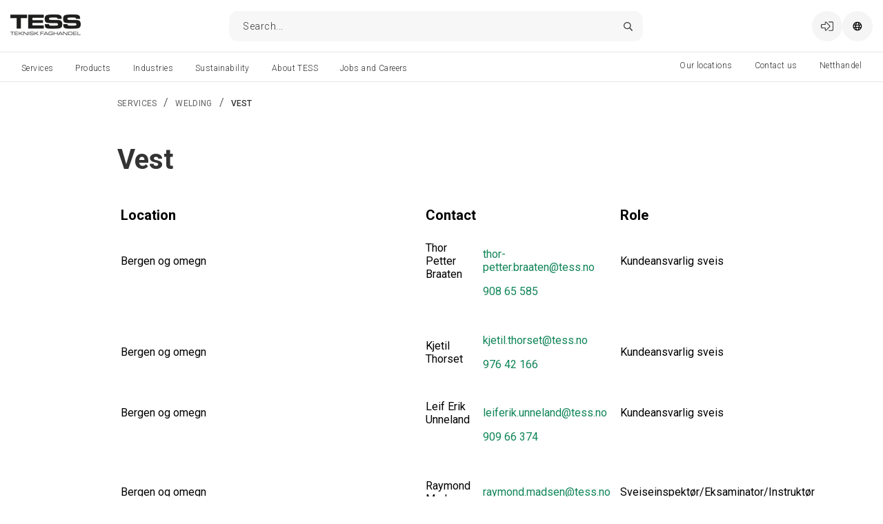

--- FILE ---
content_type: text/html; charset=utf-8
request_url: https://content.tess.no/en/services/welding/vest/
body_size: 25415
content:

<!DOCTYPE html>
<html id="html" lang="en">
    <head>
<meta charset="utf-8">
<meta name="viewport" content="width=device-width, initial-scale=1">
<title>Vest</title>

<meta http-equiv="X-UA-Compatible" content="IE=edge">
<meta name="description">


<link rel="preconnect" href="https://unpkg.com">
<link rel="preconnect" href="https://dl.episerver.net">


<link rel="apple-touch-icon" sizes="180x180" href="/contentassets/8c72e803bb0943c399d3c7252a885f18/apple-icon-180x180.png">
<link rel="icon" type="image/png" href="/contentassets/8c72e803bb0943c399d3c7252a885f18/favicon-96x96.png" sizes="32x32">
<link rel="icon" type="image/png" href="/contentassets/8c72e803bb0943c399d3c7252a885f18/favicon-32x32.png" sizes="16x16">

<link rel="search" type="application/opensearchdescription+xml" href="/opensearch.xml" title="Foundation Search">



<meta property="og:title" content="Vest">
<meta property="og:description">
<meta property="og:url" content="https://content.tess.no/en/services/welding/vest/">
<meta property="og:site_name" content="www.tess.no">


        <link href="https://content.tess.no/en/services/welding/vest/" rel="canonical" />

        
<script id="CookieConsent" src="https://policy.app.cookieinformation.com/uc.js" data-culture="EN" type="text/javascript"></script>



    <script type="text/javascript">
            var appInsights = window.appInsights || function (a) {
                function b(a) { c[a] = function () { var b = arguments; c.queue.push(function () { c[a].apply(c, b) }) } } var c = { config: a }, d = document, e = window; setTimeout(function () { var b = d.createElement("script"); b.src = a.url || "https://az416426.vo.msecnd.net/scripts/a/ai.0.js", d.getElementsByTagName("script")[0].parentNode.appendChild(b) }); try { c.cookie = d.cookie } catch (a) { } c.queue = []; for (var f = ["Event", "Exception", "Metric", "PageView", "Trace", "Dependency"]; f.length;)b("track" + f.pop()); if (b("setAuthenticatedUserContext"), b("clearAuthenticatedUserContext"), b("startTrackEvent"), b("stopTrackEvent"), b("startTrackPage"), b("stopTrackPage"), b("flush"), !a.disableExceptionTracking) { f = "onerror", b("_" + f); var g = e[f]; e[f] = function (a, b, d, e, h) { var i = g && g(a, b, d, e, h); return !0 !== i && c["_" + f](a, b, d, e, h), i } } return c
            }({
                instrumentationKey: "193a57db-a5d8-456f-bed0-29f66938c799"
            });
            window.appInsights = appInsights, appInsights.queue && 0 === appInsights.queue.length && appInsights.trackPageView();
    </script>
<!-- Google Tag Manager -->
<script>
    var dataLayer = dataLayer || []; // initializing dataLayer
    (function (w, d, s, l, i) {
        w[l] = w[l] || []; w[l].push({
            'gtm.start':
                new Date().getTime(), event: 'gtm.js'
        }); var f = d.getElementsByTagName(s)[0],
            j = d.createElement(s), dl = l != 'dataLayer' ? '&l=' + l : ''; j.async = true; j.src =
            'https://www.googletagmanager.com/gtm.js?id=' + i + dl; f.parentNode.insertBefore(j, f);
    })(window, document, 'script', 'dataLayer', 'GTM-5T29PQ7');
</script>
<!-- End Google Tag Manager -->

<link href="https://content.tess.no/en/services/welding/vest/" hreflang="en" rel="alternate" />
<link href="https://content.tess.no/service-og-tjenester/sveis/vest/" hreflang="no" rel="alternate" />
<link href="https://content.tess.no/en/services/welding/vest/" hreflang="x-default" rel="alternate" />



<link rel="stylesheet" href="/public/v-638893023280000000/index.css" />
<link rel="stylesheet" href="https://fonts.googleapis.com/css?family=Roboto:300,400,400i,500,700&display=swap">

    <script type="text/javascript">var appInsights=window.appInsights||function(config){function t(config){i[config]=function(){var t=arguments;i.queue.push(function(){i[config].apply(i,t)})}}var i={config:config},u=document,e=window,o="script",s="AuthenticatedUserContext",h="start",c="stop",l="Track",a=l+"Event",v=l+"Page",r,f;setTimeout(function(){var t=u.createElement(o);t.src=config.url||"https://js.monitor.azure.com/scripts/a/ai.0.js";u.getElementsByTagName(o)[0].parentNode.appendChild(t)});try{i.cookie=u.cookie}catch(y){}for(i.queue=[],r=["Event","Exception","Metric","PageView","Trace","Dependency"];r.length;)t("track"+r.pop());return t("set"+s),t("clear"+s),t(h+a),t(c+a),t(h+v),t(c+v),t("flush"),config.disableExceptionTracking||(r="onerror",t("_"+r),f=e[r],e[r]=function(config,t,u,e,o){var s=f&&f(config,t,u,e,o);return s!==!0&&i["_"+r](config,t,u,e,o),s}),i}({instrumentationKey:"193a57db-a5d8-456f-bed0-29f66938c799",sdkExtension:"a"});window.appInsights=appInsights;appInsights.queue&&appInsights.queue.length===0&&appInsights.trackPageView();</script></head>
    <body id="body" class="article-page">
        <a id="skip-to-content" href="#main-content" class="skip-to-content u-hidden-print">Skip to main content</a>
        



<div id="react_0HNHUT2QAFUDO"></div>
<div id="react_0HNHUT2QAFUDP"></div>

<div id="react_0HNHUT2QAFUDQ"></div>
<div id="react_0HNHUT2QAFUDR"></div>
<div id="react_0HNHUT2QAFUDS"></div>

<div id="react_0HNHUT2QAFUDT"><div class="Toastify" data-reactroot=""></div></div>



 <!-- Google Tag Manager (noscript) -->
<noscript>
    <iframe src="https://www.googletagmanager.com/ns.html?id=GTM-5T29PQ7"
            height="0" width="0" style="display: none; visibility: hidden"></iframe>
</noscript>
<!-- End Google Tag Manager (noscript) -->

<div id="react_0HNHUT2QAFUDU"><header class="site-header site-header--main u-hidden-print"><div id="site-header-content" class="site-header__content"><div class="container container--flex site-header__container"><span class="u-hidden-desktop"></span><div class="header-menu site-header__menu u-hidden-mobile" role="navigation"><a class="a site-header__logo" href="/en/"><span class=""><picture class="picture site-header__logo__image"><source srcSet="/globalassets/media/logo/tess-teknisk-faghandel.png?h=30&amp;q=80" media="(max-width: 1069px)"/><source srcSet="/globalassets/media/logo/tess-teknisk-faghandel.png?h=30&amp;q=80" media="(min-width: 1070px)"/><img src="/globalassets/media/logo/tess-teknisk-faghandel.png?h=30&amp;q=80" alt="TESS Teknisk faghandel logo" class="image site-header__logo__image"/></picture></span></a><div class="site-quick-search"><button class="button quick-search__button-mobile"><span class="element-with-icon element-with-icon--left"><i class="icon element-with-icon__icon"><svg viewBox="0 0 513 513" width="16" height="16" focusable="false" aria-hidden="true"><path class="st0" d="M508.5,481.6 L379.5,352.6 C377.2,350.3 374.2,349.1 371,349.1 L360.7,349.1 C395,312 416,262.5 416,208 C416,93.1 322.9,0 208,0 C93.1,0 0,93.1 0,208 C0,322.9 93.1,416 208,416 C262.5,416 312,395 349.1,360.8 L349.1,371 C349.1,374.2 350.4,377.2 352.6,379.5 L481.6,508.5 C486.3,513.2 493.9,513.2 498.6,508.5 L508.5,498.6 C513.2,493.9 513.2,486.3 508.5,481.6 Z M208,384 C110.7,384 32,305.3 32,208 C32,110.7 110.7,32 208,32 C305.3,32 384,110.7 384,208 C384,305.3 305.3,384 208,384 Z"></path></svg></i><span class="element-with-icon__content"><span class="screen-reader-only"></span></span></span></button><section class="quick-search"><div class="quick-search__header"><button class="button quick-search__header__button"><span class="element-with-icon element-with-icon--left"><i class="icon element-with-icon__icon"><svg viewBox="0 0 320 320" width="16" height="16" focusable="false" aria-hidden="true"><path class="st0" d="M193.94,160 L296.5,57.44 L317.65,36.29 C320.77,33.17 320.77,28.1 317.65,24.98 L295.02,2.35 C291.9,-0.77 286.83,-0.77 283.71,2.35 L160,126.06 L36.29,2.34 C33.17,-0.78 28.1,-0.78 24.98,2.34 L2.34,24.97 C-0.78,28.09 -0.78,33.16 2.34,36.28 L126.06,160 L2.34,283.71 C-0.78,286.83 -0.78,291.9 2.34,295.02 L24.97,317.65 C28.09,320.77 33.16,320.77 36.28,317.65 L160,193.94 L262.56,296.5 L283.71,317.65 C286.83,320.77 291.9,320.77 295.02,317.65 L317.65,295.02 C320.77,291.9 320.77,286.83 317.65,283.71 L193.94,160 Z"></path></svg></i><span class="element-with-icon__content"><span class="screen-reader-only"></span></span></span></button><form class="search-form "><div class="search-form__input-search"><input type="search" id="search-form-input" class="search-form__input-search__input" value="" spellcheck="false" autoComplete="off"/><button class="search-form__input-search__button" type="submit"></button></div></form></div></section></div><div class="user-profile-menu site-header__trigger site-header__trigger--user"><a class="button user-profile-menu__link" href="/en/account/log-in/"><span class="element-with-icon element-with-icon--left"><i class="icon element-with-icon__icon"><svg viewBox="0 0 512 384" width="16" height="16" focusable="false" aria-hidden="true"><path class="st0" d="M32,153.1 C32,144.3 39.2,137.1 48,137.1 L192,137.1 L192,43.2 C192,36.1 200.6,32.5 205.6,37.5 L347.2,180.6 C353.5,186.9 353.5,197 347.2,203.3 L205.6,346.4 C200.6,351.4 192,347.9 192,340.7 L192,246.8 L48,246.8 C39.2,246.8 32,239.6 32,230.8 L32,153.1 Z M0,153.1 L0,230.8 C0,257.3 21.5,278.8 48,278.8 L160,278.8 L160,340.7 C160,376.2 203,394.2 228.2,369 L369.9,226 C388.7,207.2 388.7,176.8 369.9,158 L228.2,14.9 C203.1,-10.2 160,7.6 160,43.2 L160,105.1 L48,105.1 C21.5,105.1 0,126.7 0,153.1 Z M512,336 L512,48 C512,21.5 490.5,0 464,0 L332,0 C325.4,0 320,5.4 320,12 L320,20 C320,26.6 325.4,32 332,32 L464,32 C472.8,32 480,39.2 480,48 L480,336 C480,344.8 472.8,352 464,352 L332,352 C325.4,352 320,357.4 320,364 L320,372 C320,378.6 325.4,384 332,384 L464,384 C490.5,384 512,362.5 512,336 Z"></path></svg></i><span class="element-with-icon__content"></span></span></a></div><div class="language-selector"><i class="icon language-selector__toggle site-header__trigger"><svg viewBox="0 0 17 16" fill="none" width="16" height="16" focusable="false" aria-hidden="true"><path d="M8.32407 0.286072C4.04282 0.286072 0.574065 3.75482 0.574065 8.03607C0.574065 12.3173 4.04282 15.7861 8.32407 15.7861C12.6053 15.7861 16.0741 12.3173 16.0741 8.03607C16.0741 3.75482 12.6053 0.286072 8.32407 0.286072ZM13.9178 5.28607H11.8241C11.6053 4.16107 11.2616 3.16107 10.8241 2.34857C12.1678 2.94232 13.2616 3.97357 13.9178 5.28607ZM8.32407 1.78607C8.88657 1.78607 9.82407 3.09857 10.2928 5.28607H6.32407C6.79282 3.09857 7.73032 1.78607 8.32407 1.78607ZM2.07407 8.03607C2.07407 7.62982 2.10532 7.19232 2.19907 6.78607H4.60532C4.57407 7.22357 4.57407 7.62982 4.57407 8.03607C4.57407 8.47357 4.57407 8.87982 4.60532 9.28607H2.19907C2.10532 8.91107 2.07407 8.47357 2.07407 8.03607ZM2.69907 10.7861H4.79282C5.01157 11.9423 5.35532 12.9423 5.79282 13.7548C4.44907 13.1611 3.35532 12.0986 2.69907 10.7861ZM4.79282 5.28607H2.69907C3.35532 3.97357 4.44907 2.94232 5.79282 2.34857C5.35532 3.16107 5.01157 4.16107 4.79282 5.28607ZM8.32407 14.2861C7.73032 14.2861 6.79282 13.0048 6.32407 10.7861H10.2928C9.82407 13.0048 8.88657 14.2861 8.32407 14.2861ZM10.5116 9.28607H6.10532C6.07407 8.91107 6.07407 8.47357 6.07407 8.03607C6.07407 7.59857 6.07407 7.19232 6.10532 6.78607H10.5116C10.5428 7.19232 10.5741 7.59857 10.5741 8.03607C10.5741 8.47357 10.5428 8.91107 10.5116 9.28607ZM10.8241 13.7548C11.2616 12.9423 11.6053 11.9423 11.8241 10.7861H13.9178C13.2616 12.0986 12.1678 13.1611 10.8241 13.7548ZM12.0116 9.28607C12.0428 8.87982 12.0741 8.47357 12.0741 8.03607C12.0741 7.62982 12.0428 7.22357 12.0116 6.78607H14.4491C14.5116 7.19232 14.5741 7.62982 14.5741 8.03607C14.5741 8.47357 14.5116 8.91107 14.4491 9.28607H12.0116Z" class="svg-globe__globe"></path></svg></i></div></div></div></div><div class="site-header__navigation"><div class="mega-menu u-hidden-print u-hidden-mobile"><div class="container mega-menu__container"><figure class="mega-menu__logo" aria-hidden="true"><a class="a" href="/en/" tabindex="-1"><span class=""><picture class="picture"><source srcSet="/globalassets/media/logo/tess_stor.png?h=30&amp;q=80" media="(max-width: 1069px)"/><source srcSet="/globalassets/media/logo/tess_stor.png?h=30&amp;q=80" media="(min-width: 1070px)"/><img src="/globalassets/media/logo/tess_stor.png?h=30&amp;q=80" alt="TESS Teknisk faghandel logo" class="image"/></picture></span></a></figure><div role="navigation" class="menu mega-menu__nav"><div class="mega-menu__items"><div class="menu-item mega-menu__item mega-menu__item--push-right"><a class="button mega-menu__anchor" href="https://tess-b2bfrontend-30011-e7fsgdg4g3g6gccm.norwayeast-01.azurewebsites.net/no" role="button" aria-controls="mega-menu-item-0" aria-expanded="false"><span class="">Netthandel</span></a><div class="mega-vertical-submenu theme--light"></div></div><div class="menu-item mega-menu__item"><a class="button mega-menu__anchor" href="/en/services/" role="button" aria-controls="mega-menu-item-1" aria-expanded="false"><span class="">Services</span></a><div class="mega-vertical-submenu theme--light"></div></div><div class="menu-item mega-menu__item"><a class="button mega-menu__anchor" href="/en/products/" role="button" aria-controls="mega-menu-item-2" aria-expanded="false"><span class="">Products</span></a><div class="mega-vertical-submenu theme--light"></div></div><div class="menu-item mega-menu__item mega-menu__item--push-right"><a class="button mega-menu__anchor" href="/en/contact-us/" role="button" aria-controls="mega-menu-item-3" aria-expanded="false"><span class="">Contact us</span></a><div class="mega-vertical-submenu theme--light"></div></div><div class="menu-item mega-menu__item"><a class="button mega-menu__anchor" href="/en/industries/" role="button" aria-controls="mega-menu-item-4" aria-expanded="false"><span class="">Industries</span></a><div class="mega-vertical-submenu theme--light"></div></div><div class="menu-item mega-menu__item"><a class="button mega-menu__anchor" href="/en/sustainability/" role="button" aria-controls="mega-menu-item-5" aria-expanded="false"><span class="">Sustainability</span></a><div class="mega-vertical-submenu theme--light"></div></div><div class="menu-item mega-menu__item"><a class="button mega-menu__anchor" href="/en/about-us/" role="button" aria-controls="mega-menu-item-6" aria-expanded="false"><span class="">About TESS</span></a><div class="mega-vertical-submenu theme--light"></div></div><div class="menu-item mega-menu__item"><a class="button mega-menu__anchor" href="/en/jobs-and-careers/" role="button" aria-controls="mega-menu-item-7" aria-expanded="false"><span class="">Jobs and Careers</span></a><div class="mega-vertical-submenu theme--light"></div></div><div class="menu-item mega-menu__item mega-menu__item--push-right"><a class="button mega-menu__anchor" href="/en/our-locations/" role="button" aria-controls="mega-menu-item-8" aria-expanded="false"><span class="">Our locations</span></a><div class="mega-vertical-submenu theme--light"></div></div></div></div></div></div></div><div data-gtmcurrency="NOK"></div></header></div>


<main id="main-content" class="site-main" role="main">
    
<section class="article">

    <div class="article__breadcrumbs-container">
        <div id="react_0HNHUT2QAFUDM"><nav class="container breadcrumbs" data-reactroot=""><ul class="list list--horizontal breadcrumbs__list"><li class="list-item breadcrumbs__item"><a class="a breadcrumbs__anchor" href="/en/services/"><span class="">Services</span></a></li><li class="list-item breadcrumbs__separator">/</li><li class="list-item breadcrumbs__item"><a class="a breadcrumbs__anchor" href="/en/services/welding/"><span class="">Welding</span></a></li><li class="list-item breadcrumbs__separator">/</li><li class="list-item breadcrumbs__item"><a class="a breadcrumbs__anchor is-active" href="/en/services/welding/vest/"><span class="">Vest</span></a></li></ul></nav></div>

    </div>

    <div id="react_0HNHUT2QAFUDN"><div class="page-heading" data-reactroot=""><div class="block-header block-header--centered page-heading__header"><h1 class="h1 block-header__heading">Vest</h1></div></div></div>

    <article class="article__content">
        <div class="article__main-body">
            <table style="height: 198px; width: 1020px; border-collapse: collapse;" border="0" cellpadding="5">
<thead>
<tr style="height: 54px; text-align: left;">
<th style="width: 100%; height: 100%; text-align: left; vertical-align: top;" scope="rowgroup">
<h3 class="h3">Location</h3>
</th>
<th style="width: 95.0202%; height: 100%; text-align: left; vertical-align: top;" scope="rowgroup">
<h3 class="h3">Contact</h3>
</th>
<th style="width: 104.98%; height: 100%; text-align: left; vertical-align: top;" scope="rowgroup">
<h3 class="h3">&nbsp;</h3>
</th>
<th style="width: 100%; height: 100%; text-align: left; vertical-align: top;" scope="rowgroup">
<h3 class="h3">Role</h3>
</th>
</tr>
</thead>
<tbody>
<tr style="height: 18px;">
<td style="width: 100%; height: 18px;">
<p><span class="TextRun SCXW58181073 BCX8" lang="NB-NO" xml:lang="NB-NO" data-contrast="none"><span class="NormalTextRun SCXW58181073 BCX8">Bergen</span><span class="NormalTextRun SCXW58181073 BCX8"> og omegn</span></span><span class="EOP SCXW58181073 BCX8" data-ccp-props="{&quot;201341983&quot;:0,&quot;335559740&quot;:279}">&nbsp;</span></p>
<p>&nbsp;</p>
</td>
<td style="width: 95.0202%; height: 18px;">
<p><span class="TextRun Highlight SCXW239716172 BCX8" lang="NB-NO" xml:lang="NB-NO" data-contrast="auto"><span class="NormalTextRun SCXW239716172 BCX8">Thor Petter Braaten</span></span><span class="EOP SCXW239716172 BCX8" data-ccp-props="{&quot;201341983&quot;:0,&quot;335559740&quot;:279}">&nbsp;</span></p>
<p>&nbsp;</p>
</td>
<td style="width: 104.98%; height: 18px;">
<p><a href="mailto:thor-petter.braaten@tess.no">thor-petter.braaten@tess.no</a></p>
<p><a href="callto:+4790865585">908 65 585</a></p>
</td>
<td style="width: 100%; height: 18px;">
<p>Kundeansvarlig sveis</p>
<p>&nbsp;</p>
</td>
</tr>
<tr style="height: 18px;">
<td style="width: 100%; height: 18px;"><span class="TextRun SCXW58181073 BCX8" lang="NB-NO" xml:lang="NB-NO" data-contrast="none"><span class="NormalTextRun SCXW58181073 BCX8">Bergen</span><span class="NormalTextRun SCXW58181073 BCX8"> og omegn</span></span><span class="EOP SCXW58181073 BCX8" data-ccp-props="{&quot;201341983&quot;:0,&quot;335559740&quot;:279}">&nbsp;</span></td>
<td style="width: 95.0202%; height: 18px;">Kjetil Thorset</td>
<td style="width: 104.98%; height: 18px;">
<p><a href="/en/">kjetil.thorset@tess.no</a></p>
<p><a href="callto:+47 976 42 166">976 42 166</a></p>
</td>
<td style="width: 100%; height: 18px;">Kundeansvarlig sveis</td>
</tr>
<tr style="height: 18px;">
<td style="width: 100%; height: 18px;">
<p><span class="TextRun SCXW58181073 BCX8" lang="NB-NO" xml:lang="NB-NO" data-contrast="none"><span class="NormalTextRun SCXW58181073 BCX8">Bergen</span><span class="NormalTextRun SCXW58181073 BCX8"> og omegn</span></span><span class="EOP SCXW58181073 BCX8" data-ccp-props="{&quot;201341983&quot;:0,&quot;335559740&quot;:279}">&nbsp;</span></p>
<p>&nbsp;</p>
</td>
<td style="width: 95.0202%; height: 18px;">
<p>Leif Erik Unneland</p>
<p>&nbsp;</p>
</td>
<td style="width: 104.98%; height: 18px;">
<p><a href="mailto:leiferik.unneland@tess.no">leiferik.unneland@tess.no</a></p>
<p><a href="callto:+4790966374">909 66 374</a></p>
</td>
<td style="width: 100%; height: 18px;">
<p>Kundeansvarlig sveis</p>
<p>&nbsp;</p>
</td>
</tr>
<tr style="height: 18px;">
<td style="width: 100%; height: 18px;">
<p><span class="TextRun SCXW58181073 BCX8" lang="NB-NO" xml:lang="NB-NO" data-contrast="none"><span class="NormalTextRun SCXW58181073 BCX8">Bergen</span><span class="NormalTextRun SCXW58181073 BCX8"> og omegn</span></span><span class="EOP SCXW58181073 BCX8" data-ccp-props="{&quot;201341983&quot;:0,&quot;335559740&quot;:279}">&nbsp;</span></p>
<p>&nbsp;</p>
</td>
<td style="width: 95.0202%; height: 18px;">
<p>Raymond Madsen</p>
<p>&nbsp;</p>
</td>
<td style="width: 104.98%; height: 18px;">
<p><a href="mailto:raymond.madsen@tess.no">raymond.madsen@tess.no</a>&nbsp;</p>
<p><a href="callto:+47 990 25 291">990 25 291</a></p>
</td>
<td style="width: 100%; height: 18px;">
<p><span class="TextRun SCXW111177831 BCX8" lang="NB-NO" xml:lang="NB-NO" data-contrast="none"><span class="NormalTextRun SCXW111177831 BCX8">Sveiseinspekt&oslash;r/Eksaminator/Instrukt&oslash;r</span></span><span class="EOP SCXW111177831 BCX8" data-ccp-props="{&quot;201341983&quot;:0,&quot;335559740&quot;:279}">&nbsp;</span></p>
<p>&nbsp;</p>
</td>
</tr>
<tr>
<td style="width: 100%;">
<p><span class="TextRun SCXW58181073 BCX8" lang="NB-NO" xml:lang="NB-NO" data-contrast="none"><span class="NormalTextRun SCXW58181073 BCX8">Stord</span></span></p>
<p>&nbsp;</p>
</td>
<td style="width: 95.0202%;">
<p><span class="TextRun SCXW227173514 BCX8" lang="NB-NO" xml:lang="NB-NO" data-contrast="none"><span class="NormalTextRun SCXW227173514 BCX8">Geir &Aring;ge Naustvik</span></span><span class="EOP SCXW227173514 BCX8" data-ccp-props="{&quot;201341983&quot;:0,&quot;335559740&quot;:279}">&nbsp;</span></p>
<p>&nbsp;</p>
</td>
<td style="width: 104.98%;">
<p><a href="mailto:geir-age.naustvik@tess.no">geir-age.naustvik@tess.no</a></p>
<p><a href="callto:+47 992 59 484">992 59 484</a></p>
</td>
<td style="width: 100%;">
<p>Kundeveileder sveis</p>
<p>&nbsp;</p>
</td>
</tr>
<tr>
<td style="width: 100%;"><span class="TextRun SCXW58181073 BCX8" lang="NB-NO" xml:lang="NB-NO" data-contrast="none"><span class="NormalTextRun SCXW58181073 BCX8">Stavanger og omegn</span></span></td>
<td style="width: 95.0202%;"><span class="TextRun SCXW221580608 BCX8" lang="NB-NO" xml:lang="NB-NO" data-contrast="none"><span class="NormalTextRun SCXW221580608 BCX8">Sophus Jacobsen</span></span><span class="EOP SCXW221580608 BCX8" data-ccp-props="{&quot;201341983&quot;:0,&quot;335559740&quot;:279}">&nbsp;</span></td>
<td style="width: 104.98%;">
<p><a href="mailto:sophus.jacobsen@tess.no">sophus.jacobsen@tess.no</a></p>
<p><a href="callto:+47&nbsp;451&nbsp;412 86">451&nbsp;412 86</a></p>
</td>
<td style="width: 100%;">Kundeveileder</td>
</tr>
<tr>
<td style="width: 100%;">
<p><span class="TextRun SCXW58181073 BCX8" lang="NB-NO" xml:lang="NB-NO" data-contrast="none"><span class="NormalTextRun SCXW58181073 BCX8">Haugesund</span></span></p>
<p>&nbsp;</p>
</td>
<td style="width: 95.0202%;">
<p>Birger Bjelland</p>
<p>&nbsp;</p>
</td>
<td style="width: 104.98%;">
<p><a href="mailto:birger.bjelland@tess.no">birger.bjelland@tess.no</a></p>
<p><a href="callto:+47900 70 171">900 70 171</a></p>
</td>
<td style="width: 100%;">
<p>Kundeansvarlig</p>
<p>&nbsp;</p>
</td>
</tr>
<tr>
<td style="width: 100%;">
<p><span class="TextRun SCXW58181073 BCX8" lang="NB-NO" xml:lang="NB-NO" data-contrast="none"><span class="NormalTextRun SCXW58181073 BCX8">Karm&oslash;y / Haugesund</span></span></p>
<p>&nbsp;</p>
</td>
<td style="width: 95.0202%;">
<p>Iver Hollekim&nbsp;</p>
<p>&nbsp;</p>
</td>
<td style="width: 104.98%;">
<p><a href="mailto:iverandrevansighem.hollekim@tess.no">ivho@tess.no</a></p>
<p><a href="callto:+47 99 38 36 16">993 83 616</a></p>
</td>
<td style="width: 100%;">
<p>Servicetekniker elektroreparasjon</p>
<p>&nbsp;</p>
</td>
</tr>
<tr>
<td style="width: 100%;">
<p><span class="TextRun SCXW58181073 BCX8" lang="NB-NO" xml:lang="NB-NO" data-contrast="none"><span class="NormalTextRun SCXW58181073 BCX8">Stavanger</span></span></p>
<p>&nbsp;</p>
</td>
<td style="width: 95.0202%;">
<p><span class="TextRun SCXW21221190 BCX8" lang="NB-NO" xml:lang="NB-NO" data-contrast="none"><span class="NormalTextRun SCXW21221190 BCX8">Johnny Vikanes</span></span><span class="EOP SCXW21221190 BCX8" data-ccp-props="{&quot;201341983&quot;:0,&quot;335559740&quot;:279}">&nbsp;</span></p>
<p>&nbsp;</p>
</td>
<td style="width: 104.98%;">
<p><a href="mailto:johnny@eiva-safex.no">johnny@eiva-safex.no</a></p>
<p><a href="callto:+47 941 40 975">941 40 975</a></p>
</td>
<td style="width: 100%;">
<p>Fagsjef, EIVA-SAFEX</p>
<p>&nbsp;</p>
</td>
</tr>
</tbody>
</table>
<p>&nbsp;</p>
<p>&nbsp;</p>
        </div>
    </article>

</section>



</main>



<div id="react_0HNHUT2QAFUDV"><button class="button scroll-to-top u-hidden-print" aria-label="Scroll to top of the page"><span class="element-with-icon"><i class="icon element-with-icon__icon"><svg viewBox="0 0 258 150" width="16" height="16" focusable="false" aria-hidden="true"><path class="st0" d="M137.5,4.1 L253.5,121.9 C258.2,126.6 258.2,134.2 253.5,138.9 L246.4,146 C241.7,150.7 234.1,150.7 229.4,146 L129,43.7 L28.6,145.9 C23.9,150.6 16.3,150.6 11.6,145.9 L4.5,138.8 C-0.2,134.1 -0.2,126.5 4.5,121.8 L120.5,4 C125.2,-0.6 132.8,-0.6 137.5,4.1 Z"></path></svg></i></span></button><footer class="site-footer site-footer--main u-hidden-print"><div class="container container--flex site-footer__main-content site-footer__main-content--2-lists"><section class="container-item site-footer__section site-footer__section--about" aria-labelledby="footer-about-heading"><address class="site-footer__address"><div class="row j-space-between"><a class="a site-footer__contact-link site-footer__contact-link--email" href="mailto:tess@tess.no" rel="nofollow"><span class=""><svg viewBox="0 0 512 384"><path class="st0" d="M464,0 L48,0 C21.5,0 0,21.5 0,48 L0,336 C0,362.5 21.5,384 48,384 L464,384 C490.5,384 512,362.5 512,336 L512,48 C512,21.5 490.5,0 464,0 Z M48,32 L464,32 C472.8,32 480,39.2 480,48 L480,89.4 C458.1,107.9 426.8,133.4 329.4,210.7 C312.5,224.1 279.2,256.4 256,256 C232.8,256.4 199.4,224.1 182.6,210.7 C85.2,133.4 53.9,107.9 32,89.4 L32,48 C32,39.2 39.2,32 48,32 Z M464,352 L48,352 C39.2,352 32,344.8 32,336 L32,131 C54.8,149.7 90.8,178.6 162.7,235.7 C183.2,252.1 219.4,288.2 256,288 C292.4,288.3 328.3,252.5 349.3,235.7 C421.2,178.6 457.2,149.7 480,131 L480,336 C480,344.8 472.8,352 464,352 Z"></path></svg> <!-- -->tess@tess.no</span></a><a class="a site-footer__contact-link site-footer__contact-link--phone" href="tel:Headquarters-(+47)-32-84-40-00" rel="nofollow"><span class=""><svg viewBox="0 0 13 13"><path d="M11.8438 8.25781L9.45312 7.22656C9.03125 7.0625 8.51562 7.17969 8.23438 7.55469L7.4375 8.49219C6.21875 7.8125 5.1875 6.78125 4.50781 5.5625L5.46875 4.78906C5.82031 4.48438 5.9375 3.96875 5.75 3.54688L4.74219 1.15625C4.53125 0.6875 4.01562 0.429688 3.52344 0.546875L1.32031 1.0625C0.828125 1.15625 0.5 1.57812 0.5 2.09375C0.5 7.83594 5.16406 12.5 10.9062 12.5C11.4219 12.5 11.8438 12.1719 11.9609 11.6797L12.4531 9.47656C12.5703 8.98438 12.3125 8.46875 11.8438 8.25781ZM11.2109 11.5156C11.1875 11.6562 11.0703 11.7734 10.9062 11.7734C5.58594 11.7734 1.25 7.41406 1.25 2.09375C1.25 1.92969 1.34375 1.8125 1.48438 1.78906L3.6875 1.27344C3.71094 1.27344 3.73438 1.25 3.75781 1.25C3.875 1.25 3.99219 1.34375 4.0625 1.46094L5.07031 3.82812C5.11719 3.96875 5.09375 4.10938 4.97656 4.20312L3.80469 5.16406C3.66406 5.28125 3.61719 5.46875 3.71094 5.63281C4.48438 7.20312 5.79688 8.51562 7.39062 9.28906C7.53125 9.38281 7.71875 9.33594 7.83594 9.19531L8.79688 8.02344C8.89062 7.90625 9.03125 7.88281 9.17188 7.92969L11.5391 8.9375C11.6797 9.00781 11.7734 9.14844 11.7266 9.3125L11.2109 11.5156Z" class="st0"></path></svg> <!-- -->Headquarters (+47) 32 84 40 00</span></a></div></address></section><section class="container-item site-footer__section site-footer__section--list"><h2 class="h2 site-footer__heading">Help</h2><ul class="list list--vertical list--unstyled site-footer__list site-footer__list"><li class="list-item site-footer__list-item"><a class="a site-footer__list-link" href="/en/contact-us/"><span class="">Contact us</span></a></li><li class="list-item site-footer__list-item"><a class="a site-footer__list-link" href="https://ny.tess.no/en/servicecenter/"><span class="">Service Centers</span></a></li></ul></section><section class="container-item site-footer__section site-footer__section--list"><h2 class="h2 site-footer__heading">About TESS</h2><ul class="list list--vertical list--unstyled site-footer__list site-footer__list"><li class="list-item site-footer__list-item"><a class="a site-footer__list-link" href="/en/about-us/"><span class="">About us</span></a></li><li class="list-item site-footer__list-item"><a class="a site-footer__list-link" href="/en/about-us/international/"><span class="">TESS International</span></a></li><li class="list-item site-footer__list-item"><a class="a site-footer__list-link" href="/en/sustainability/"><span class="">Sustainability</span></a></li></ul></section><section class="container-item site-footer__section site-footer__section--social site-footer__section--list"><ul class="list list--horizontal list--unstyled site-footer__social-list site-footer__social-list--social"><li class="list-item site-footer__social-item"><a class="a site-footer__social-link" href="https://www.linkedin.com/company/tess?trk=company_name" aria-label="LinkedIn" aria-describedby="footer-social-links-description"><span class="element-with-icon"><i class="icon element-with-icon__icon"><svg viewBox="0 0 448 512" width="16" height="16" focusable="false" aria-hidden="true"><path class="st0" d="M416 32H31.9C14.3 32 0 46.5 0 64.3v383.4C0 465.5 14.3 480 31.9 480H416c17.6 0 32-14.5 32-32.3V64.3c0-17.8-14.4-32.3-32-32.3zM135.4 416H69V202.2h66.5V416zm-33.2-243c-21.3 0-38.5-17.3-38.5-38.5S80.9 96 102.2 96c21.2 0 38.5 17.3 38.5 38.5 0 21.3-17.2 38.5-38.5 38.5zm282.1 243h-66.4V312c0-24.8-.5-56.7-34.5-56.7-34.6 0-39.9 27-39.9 54.9V416h-66.4V202.2h63.7v29.2h.9c8.9-16.8 30.6-34.5 62.9-34.5 67.2 0 79.7 44.3 79.7 101.9V416z"></path></svg></i></span></a></li><li class="list-item site-footer__social-item"><a class="a site-footer__social-link" href="https://www.facebook.com/tessoffisiellside" aria-label="Facebook" aria-describedby="footer-social-links-description"><span class="element-with-icon"><i class="icon element-with-icon__icon"><svg viewBox="0 0 448 512" width="16" height="16" focusable="false" aria-hidden="true"><path class="st0" d="M400 32H48A48 48 0 0 0 0 80v352a48 48 0 0 0 48 48h137.25V327.69h-63V256h63v-54.64c0-62.15 37-96.48 93.67-96.48 27.14 0 55.52 4.84 55.52 4.84v61h-31.27c-30.81 0-40.42 19.12-40.42 38.73V256h68.78l-11 71.69h-57.78V480H400a48 48 0 0 0 48-48V80a48 48 0 0 0-48-48z"></path></svg></i></span></a></li><li class="list-item site-footer__social-item"><a class="a site-footer__social-link" href="https://www.instagram.com/tess_norge/" aria-label="Instagram" aria-describedby="footer-social-links-description"><span class="element-with-icon"><i class="icon element-with-icon__icon"><svg viewBox="0 0 450 449" width="16" height="16" focusable="false" aria-hidden="true"><path class="st0" d="M225.1,110 C161.5,110 110.2,161.3 110.2,224.9 C110.2,288.5 161.5,339.8 225.1,339.8 C288.7,339.8 340,288.5 340,224.9 C340,161.3 288.7,110 225.1,110 Z M225.1,299.6 C184,299.6 150.4,266.1 150.4,224.9 C150.4,183.7 183.9,150.2 225.1,150.2 C266.3,150.2 299.8,183.7 299.8,224.9 C299.8,266.1 266.2,299.6 225.1,299.6 Z M371.5,105.3 C371.5,120.2 359.5,132.1 344.7,132.1 C329.8,132.1 317.9,120.1 317.9,105.3 C317.9,90.5 329.9,78.5 344.7,78.5 C359.5,78.5 371.5,90.5 371.5,105.3 Z M447.6,132.5 C445.9,96.6 437.7,64.8 411.4,38.6 C385.2,12.4 353.4,4.2 317.5,2.4 C280.5,0.3 169.6,0.3 132.6,2.4 C96.8,4.1 65,12.3 38.7,38.5 C12.4,64.7 4.3,96.5 2.5,132.4 C0.4,169.4 0.4,280.3 2.5,317.3 C4.2,353.2 12.4,385 38.7,411.2 C65,437.4 96.7,445.6 132.6,447.4 C169.6,449.5 280.5,449.5 317.5,447.4 C353.4,445.7 385.2,437.5 411.4,411.2 C437.6,385 445.8,353.2 447.6,317.3 C449.7,280.3 449.7,169.5 447.6,132.5 Z M399.8,357 C392,376.6 376.9,391.7 357.2,399.6 C327.7,411.3 257.7,408.6 225.1,408.6 C192.5,408.6 122.4,411.2 93,399.6 C73.4,391.8 58.3,376.7 50.4,357 C38.7,327.5 41.4,257.5 41.4,224.9 C41.4,192.3 38.8,122.2 50.4,92.8 C58.2,73.2 73.3,58.1 93,50.2 C122.5,38.5 192.5,41.2 225.1,41.2 C257.7,41.2 327.8,38.6 357.2,50.2 C376.8,58 391.9,73.1 399.8,92.8 C411.5,122.3 408.8,192.3 408.8,224.9 C408.8,257.5 411.5,327.6 399.8,357 Z"></path></svg></i></span></a></li></ul><div class="site-footer__copyright site-footer__copyright--social">© 2025 TESS as </div></section></div></footer></div>
<script>window.addEventListener('DOMContentLoaded', function() {ReactDOM.hydrate(React.createElement(Components.SiteFooter, {"companyLogo":null,"type":null,"aboutUsHeading":null,"aboutUs":null,"phoneNumber":"Headquarters (+47) 32 84 40 00","email":"tess@tess.no","customerServiceCenterName":"","contactUs":null,"linkCollections":[{"items":[{"text":"Contact us","href":"/en/contact-us/"},{"text":"Service Centers","href":"https://ny.tess.no/en/servicecenter/"}],"heading":"Help","readMoreLink":null},{"items":[{"text":"About us","href":"/en/about-us/"},{"text":"TESS International","href":"/en/about-us/international/"},{"text":"Sustainability","href":"/en/sustainability/"}],"heading":"About TESS","readMoreLink":null}],"socialItemList":[{"link":"https://www.linkedin.com/company/tess?trk=company_name","icon":"SvgLinkedIn","label":"LinkedIn"},{"link":"https://www.facebook.com/tessoffisiellside","icon":"SvgFacebook","label":"Facebook"},{"link":"https://www.instagram.com/tess_norge/","icon":"SvgInstagram","label":"Instagram"}],"copyright":"© 2025 TESS as ","guardRichText":null,"translations":{"about":"About","contactUs":"Contact us","socialMediaLinks":"Social media links","socialLinksDescription":"Opens an external website","scrollToTopLabel":"Scroll to top of the page","customerServiceCenter":"Your service center","snakeGuard":"Snake guard","serviceCenter":"Your service center"},"aboveFooterContentArea":null}), document.getElementById("react_0HNHUT2QAFUDV"))});</script>


<script type="text/javascript" src="https://dl.episerver.net/13.6.1/epi-util/find.js"></script>
<script type="text/javascript">
if(typeof FindApi === 'function'){var api = new FindApi();api.setApplicationUrl('/');api.setServiceApiBaseUrl('/find_v2/');api.processEventFromCurrentUri();api.bindWindowEvents();api.bindAClickEvent();api.sendBufferedEvents();}
</script>


<div id="modal-root" class="modal-wrapper"></div>

<span id="js-sign-out-form" aria-hidden>
<form action="/LoginPage/SignOut?language=en" method="post"><input name="__RequestVerificationToken" type="hidden" value="QHOudWdAAe83gRoAzk56zIhyLOg-QQCZfpVv9vlLv5KIED2uEP8X2LebeX5vFD7JoeLexWOggRidUovV8AKhaWeLByaVJjMy_6N67rgK8A41" /></form></span>







        
    
    <script type="application/ld+json">{"@context":"https://schema.org","@type":"Article","name":"Vest","headline":"Vest","url":"https://content.tess.no/en/services/welding/vest/","description":null,"publisher":{"@type":"Organization","name":"TESS as"},"author":"TESS as","datePublished":"2024-06-27","image":"","dateModified":"2024-06-27","mainEntityOfPage":"https://content.tess.no/en/services/welding/vest/#main"}</script>


﻿<script type="application/ld+json">{"@context":"https://schema.org","@type":"BreadcrumbList","numberOfItems":3,"itemListOrder":"Unordered","itemListElement":[{"@type":"ListItem","position":1,"item":{"@type":"Thing","@id":"/en/services/","url":"/en/services/","name":"Services"}},{"@type":"ListItem","position":2,"item":{"@type":"Thing","@id":"/en/services/welding/","url":"/en/services/welding/","name":"Welding"}},{"@type":"ListItem","position":3,"item":{"@type":"Thing","@id":"/en/services/welding/vest/","url":"/en/services/welding/vest/","name":"Vest"}}]}</script>
    <script type="text/javascript" src="https://unpkg.com/react@16.12.0/umd/react.production.min.js"></script><script type="text/javascript" src="https://unpkg.com/react-dom@16.12.0/umd/react-dom.production.min.js"></script><script type="text/javascript" src="https://unpkg.com/react-redux@7.1.3/dist/react-redux.min.js"></script><script type="text/javascript" src="https://unpkg.com/redux@4.0.4/dist/redux.min.js"></script><script type="text/javascript" src="https://unpkg.com/lodash@4.17.15/lodash.min.js"></script><script type="text/javascript" src="https://unpkg.com/axios@0.18.1/dist/axios.min.js"></script><script type="text/javascript" src="https://unpkg.com/jquery@3.4.0/dist/jquery.min.js"></script><script type="text/javascript" src="https://unpkg.com/react-player@1.15.3/dist/ReactPlayer.js"></script><script type="text/javascript" src="https://unpkg.com/react-input-range@1.3.0/lib/bundle/react-input-range.min.js"></script><script type="text/javascript" src="https://unpkg.com/swiper@4.5.1/dist/js/swiper.min.js"></script><script type="text/javascript" src="/public/vendor.js?555cabbaa86b4f64d5b9"></script><script type="text/javascript" src="/public/index.client.js?555cabbaa86b4f64d5b9"></script><script>console.error("[.NET]", {}, "\nCall stack: Error\n    at MockConsole._handleCall (React.Core.Resources.shims.js:28:31)\n    at Object.b [as onError] (index.server.js:2:37727)\n    at h (index.server.js:2:539066)\n    at i (index.server.js:2:538609)\n    at Object.t.cont (index.server.js:2:538696)\n    at d (index.server.js:2:540467)\n    at l (index.server.js:2:540665)\n    at n (index.server.js:2:38386)\n    at Object.l [as cont] (index.server.js:2:540665)\n    at h (index.server.js:2:539165)");
console.error("[.NET]", "The above error occurred in task f\n    created by takeLatest([PRODUCT_LIST] INIT, f)\n    created by anonymous\n    created by anonymous\nTasks cancelled due to error:\ntakeLatest([PRODUCT_LIST] INIT, f)\ndebounce([PRODUCT_LIST] SORTOPTION_SELECTED, p)\ndebounce([PRODUCT_LIST] PAGE_CLICKED, p)\ndebounce([PRODUCT_LIST] FILTER_CLICKED, p)\ndebounce([PRODUCT_LIST] FILTER_RANGE_CHANGED, p)\ndebounce([PRODUCT_LIST] UNSELECT_FILTER, p)\ndebounce([PRODUCT_LIST] CLEAR_FILTERS_SUCCESS, p)\ntakeLatest([PRODUCT_LIST] CLEAR_FILTERS, d)", "\nCall stack: Error\n    at MockConsole._handleCall (React.Core.Resources.shims.js:28:31)\n    at Object.b [as onError] (index.server.js:2:37744)\n    at h (index.server.js:2:539066)\n    at i (index.server.js:2:538609)\n    at Object.t.cont (index.server.js:2:538696)\n    at d (index.server.js:2:540467)\n    at l (index.server.js:2:540665)\n    at n (index.server.js:2:38386)\n    at Object.l [as cont] (index.server.js:2:540665)\n    at h (index.server.js:2:539165)");ReactDOM.hydrate(React.createElement(Components.Breadcrumbs, {"items":[{"title":"Services","link":"/en/services/","selected":false},{"title":"Welding","link":"/en/services/welding/","selected":false},{"title":"Vest","link":"/en/services/welding/vest/","selected":true}]}), document.getElementById("react_0HNHUT2QAFUDM"));
ReactDOM.hydrate(React.createElement(Components.PageHeadingInit, {"headingType":"h1","heading":"Vest","mainIntro":null,"textCenter":false}), document.getElementById("react_0HNHUT2QAFUDN"));
ReactDOM.render(React.createElement(Components.SettingsInitComponent, {"currentLanguage":"en","isB2B":false,"disableLanguageSelector":false}), document.getElementById("react_0HNHUT2QAFUDO"));
ReactDOM.render(React.createElement(Components.ProductQuickviewInitComponent, {"productDetailTranslations":{"readMoreAboutThisProduct":"Read more about this product","readMore":"Read more","reviews":"Reviews","writeFirstReview":"Be the first to leave a review","price":"Price","addToShoppingCart":"Add to shopping cart","addToCart":"Add to cart","delivery":"Delivery:","productInformation":"Product information","productInformationButton":"Product information","productInformationModalToggle":"Product information modal toggle","aboutProduct":"About product","generalSpecification":"General specification","technicalSpecification":"Technical specification","application":"Application","remarks":"Remarks","linksAndDocuments":"Links and documents","ratingAndReviews":"Rating and reviews","sale":"Sale","quickview":"Quick View","addToOrderTemplate":"Add to order template","addToWishlist":"Add to wishlist","days":"days","pleaseSelect":"Please select a {groupName}","suggestedRetailPrice":"Suggested retail price","wholesale":"Wholesale","discount":"Discount","dependantProductsTitle":"Dependant items:","dependantProductsDescription":"Dependant products description","dependantProductsSelectorLabel":"Dependant products selector label:","dependantProductsModalTopTitle":"Dependant products modal top title","dependantProductsModalTitle":"Dependant products modal title","dependantProductsModalDescription":"Dependant products modal description","dependantProductsModalToggle":"Dependant products modal toggle","singleDependantProductAdded":"product added","multipleDependantProductsAdded":"products added","productVariantsModalToggle":"Product variants modal toggle","productVariantsModalTitle":"Variants","productVariantsModalDescription":"ProductVariantsModalDescription","perUnit":"Per","deliveryTitle":"Estimated delivery","deliveryDetails":"weekdays delivery.","inStockDetails":" product(s) in stock","outOfStockDetails":"This product is out of stock.","shoppingTitle":"Safe shopping!","shoppingDetails":"Always at tess.no.","localWarehouseLeadTime":"1 day","centralWarehouseLeadTime":"3-5 days","companyWarehousesLeadTime":"10 days","allWarehousesLeadTime":"14 days","outOfStockLeadTime":"60 days","outOfStock":"(Unknown - Contact us)","total":"Total","availableIn":"Also available in","stores":"stores","pdf":"PDF","onlineShopping":"TESS Online Shopping"},"cartTranslations":{"articleNumber":"Article number","product":"Product","quantity":"Quantity","price":"Price","shipping":"Shipping","pricePerUnit":"Price per unit","discount":"Discount","total":"Total order amount (incl. VAT)","emptyCart":"Empty cart","surcharge":"Surcharge","addProductsToCart":"Add products to your cart","add":"Add","shipment":"Shipping costs","products":"Products","tax":"Tax","cartIsNull":"Cart is null","exVat":"ExVat","contentsToggle":"See contents and accessories","sendCode":"Send code","addCode":"Add code","totalPrice":"Total price","totalIncludingAccessories":"Total including accessories","label":"Continue","remove":"Remove","inquiry":"Inquiry","continueShopping":"Continue shopping","goToCheckout":"Go to checkout","relatedProducts":"Others also buy","productToShoppingCart":"Product to shopping cart","clearShoppingCart":"Clear shopping cart","saveAsWishlist":"Save as wishlist","saveAsOrderTemplate":"Save as order template","clearCartQuestion":"You are about to clear your shopping cart","confirmationQuestion":"Are you sure?","cancel":"Cancel","clear":"Clear","increaseQuantity":"Increase quantity","decreaseQuantity":"Decrease quantity","itemsAddedToCart":"produkter er lagt til i handlekurven!","budgetAvailable":"Available","budget":"Budget"}}), document.getElementById("react_0HNHUT2QAFUDP"));
ReactDOM.render(React.createElement(Components.CreateCartTemplateInitComponent, {"translations":{"create":"Create","edit":"Edit","saveChanges":"Save changes","print":"Print","delete":"Delete","download":"Download","description":"Description","addListToShoppingCart":"Add list to shopping the cart","addListToShoppingCartSuccess":"Products from order template added to the shopping cart","addListToShoppingCartPartialSuccess":"Only available products from order template added to shopping the cart","addListToShoppingCartFail":"No products from order could be added to the shopping cart","addItemToShoppingCartSuccess":"Product added to the shopping cart","addItemToShoppingCartFail":"Product could not be added to the shopping cart","selectTemplate":"Select template","saveTemplate":"Save template","createTemplate":"Create template","itemAddNotification":"{code}: Item was added to your list \u0027{name}\u0027.","orderAddNotification":"Items from order are added to order template \u0027{name}\u0027."},"saveButtonText":null,"modalTitle":null}), document.getElementById("react_0HNHUT2QAFUDQ"));
ReactDOM.render(React.createElement(Components.CartTemplateSettingsInitComponent, {"cartTemplateTypeName":null,"enableMultipleCartTemplates":false,"saveAsButtonText":null,"addItemToButtonText":null,"buttonIcon":null,"selectedButtonIcon":null,"initializeCartTemplate":false}), document.getElementById("react_0HNHUT2QAFUDR"));
ReactDOM.render(React.createElement(Components.ClickAndCollectInitComponent, {"translations":{"modalHeading":"Click and reserve","modalDescription":"The order is prepared and packaged within 2 hours before the store closes. You pay for your product when you pick it up.","pickupLocation":"Pickup location","yourOrder":"Your order","yourDetails":"Your details","yourNameLabel":"Your name","yourEmailLabel":"Your email","yourMobilePhoneLabel":"Your mobile phone number","submitButtonText":"Continue","confirmationHeading":"Thank you for your reservation","orderDoneButtonText":"Continue shopping","noStockAvailable":"Out of stock","changeStore":"Change store","inStockIn":"In stock in","collectThisItemNow":"Collect this item now, in stock in","stores":"stores","outOfStockInAllStores":"This product is out of stock in all our stores."},"storeListProps":{"dateFnsLocale":"en","mapboxAccessToken":null,"favouriteStoreId":null,"maxSearchResults":0,"maxSearchRadius":0,"stores":null,"translations":{"heading":"Find a store","searchQueryLabel":"Search on address, postcode or city","searchQuerySubmitButton":"Search","geolocationButton":"Use my position","favouriteHeading":"Your favorite store","searchResultsHeading":"Search results","storeDetailsButton":"Store information","setFavouriteButton":"Choose favorite store","clearFavouriteButton":"Remove favorite store","closeDetailsButton":"Close","openingHoursHeading":"Opening Hours","openingHoursClosed":"Closed","closed":"Closed","closesIn":"Closes in","opensTomorrowAt":"Opens tomorrow at","opens":"Opens","selectStore":"Select store","addressHeading":"Address","loading":"Loading","goToStorePage":"Go to store page","keyPersons":"Key persons","name":"Name","position":"Position","email":"Email","phone":"Phone","mobile":"Mobile"},"renderMap":false,"defaultStoreList":"sortByNameAscending","mapboxGeocodeParams":null,"mapboxStyleUrl":null}}), document.getElementById("react_0HNHUT2QAFUDS"));
ReactDOM.hydrate(React.createElement(Components.NotificationContainer, {}), document.getElementById("react_0HNHUT2QAFUDT"));
ReactDOM.hydrate(React.createElement(Components.SiteHeaderInit, {"type":null,"topBar":{"uniqueSellingPointsList":null,"links":null,"text":null},"logo":{"src":"/globalassets/media/logo/tess-teknisk-faghandel.png","href":"/en/","alt":"TESS Teknisk faghandel logo"},"isSearchPage":false,"quickSearch":{"query":"","searchPageUrl":"/en/search/","productResults":null,"articleResults":null,"storeResults":null,"categoryResults":null,"searchTranslations":{"products":"Products","sortilogProducts":"Custom Catalog Items","articles":"Articles","stores":"Stores","categories":"Categories","searchSomething":"What can we help you find?","numberOfResults":"Number of results:","findMore":"Find more","showAll":"Show all","noResults":"No results","didYouMean":"Did you mean:","clear":"Clear","showProductsButton":"Show products","filter":"Filter","inputPlaceholder":"Search...","stickyInputPlaceholder":"Search..."},"searchFormTranslations":{"searchSomething":" ","searchButton":"Search"},"error":null,"isLoading":null,"relatedQueries":null},"headerMenu":{"headerMenuType":"text","user":"","organizationLogo":null,"orderTemplate":{"icon":null,"text":null,"url":null,"visible":false,"textVisible":false}},"userProfileMenu":{"items":[{"menuItemId":"21481","icon":"SvgSignInAlt","teaserImage":null,"title":"Log in","link":"/en/account/log-in/","selected":false,"sortOrder":null,"items":[],"pushRight":false,"code":null}],"renderLogout":false},"megaMenu":{"logoUrl":"/globalassets/media/logo/tess_stor.png","logoAltText":"TESS Teknisk faghandel logo","startPageUrl":"/en/","menuItems":[{"menuItemId":"49108","icon":null,"teaserImage":null,"title":"Netthandel","link":"https://tess-b2bfrontend-30011-e7fsgdg4g3g6gccm.norwayeast-01.azurewebsites.net/no","selected":false,"sortOrder":null,"items":[],"pushRight":true,"code":null},{"menuItemId":"21629","icon":null,"teaserImage":null,"title":"Services","link":"/en/services/","selected":false,"sortOrder":null,"items":[{"menuItemId":"21634","icon":null,"teaserImage":null,"title":"24/7 Support","link":"/en/services/247-support/","selected":false,"sortOrder":null,"items":[],"pushRight":false,"code":null},{"menuItemId":"21640","icon":null,"teaserImage":null,"title":"Engineering and Production","link":"/en/services/engineering/","selected":false,"sortOrder":null,"items":[{"menuItemId":"40100","icon":null,"teaserImage":null,"title":"Engineered Products","link":"/en/services/engineering/engineered-products/","selected":false,"sortOrder":null,"items":[{"menuItemId":"40125","icon":null,"teaserImage":null,"title":"Hose Loading Stations","link":"/en/services/engineering/engineered-products/hose-loading-stations2/","selected":false,"sortOrder":null,"items":[],"pushRight":false,"code":null},{"menuItemId":"40106","icon":null,"teaserImage":null,"title":"Umbilicals and Hydraulic Flying Leads","link":"/en/services/engineering/engineered-products/umbilicals-and-HFL/","selected":false,"sortOrder":null,"items":[],"pushRight":false,"code":null},{"menuItemId":"40072","icon":null,"teaserImage":null,"title":"Utility Stations","link":"/en/services/engineering/engineered-products/utility-stations/","selected":false,"sortOrder":null,"items":[],"pushRight":false,"code":null}],"pushRight":false,"code":null},{"menuItemId":"40091","icon":null,"teaserImage":null,"title":"Hose Production","link":"/en/services/engineering/hose-production/","selected":false,"sortOrder":null,"items":[{"menuItemId":"40117","icon":null,"teaserImage":null,"title":"BOP Hoses","link":"/en/services/engineering/hose-production/bop-hoses/","selected":false,"sortOrder":null,"items":[],"pushRight":false,"code":null},{"menuItemId":"40119","icon":null,"teaserImage":null,"title":"Drag Chain","link":"/en/services/engineering/hose-production/drag-chain/","selected":false,"sortOrder":null,"items":[],"pushRight":false,"code":null},{"menuItemId":"40118","icon":null,"teaserImage":null,"title":"Drilling Hoses","link":"/en/services/engineering/hose-production/drilling-hoses/","selected":false,"sortOrder":null,"items":[],"pushRight":false,"code":null}],"pushRight":false,"code":null},{"menuItemId":"40083","icon":null,"teaserImage":null,"title":"Systems","link":"/en/services/engineering/systems/","selected":false,"sortOrder":null,"items":[{"menuItemId":"40082","icon":null,"teaserImage":null,"title":"Lubrication Systems","link":"/en/services/engineering/systems/lubrication-systems/","selected":false,"sortOrder":null,"items":[],"pushRight":false,"code":null},{"menuItemId":"40081","icon":null,"teaserImage":null,"title":"Pipe Systems","link":"/en/services/engineering/systems/pipe-systems/","selected":false,"sortOrder":null,"items":[],"pushRight":false,"code":null},{"menuItemId":"36292","icon":null,"teaserImage":null,"title":"Remote Loading","link":"/en/services/engineering/systems/remote-loading/","selected":false,"sortOrder":null,"items":[],"pushRight":false,"code":null}],"pushRight":false,"code":null}],"pushRight":false,"code":null},{"menuItemId":"32040","icon":null,"teaserImage":null,"title":"Hose Management","link":"/en/services/tess-hose-management/","selected":false,"sortOrder":null,"items":[],"pushRight":false,"code":null},{"menuItemId":"21635","icon":null,"teaserImage":null,"title":"Hose Workshop","link":"/en/services/hose-workshop/","selected":false,"sortOrder":null,"items":[],"pushRight":false,"code":null},{"menuItemId":"48134","icon":null,"teaserImage":null,"title":"Hydraulikk","link":"/en/services/hydraulikk/","selected":false,"sortOrder":null,"items":[],"pushRight":false,"code":null},{"menuItemId":"37101","icon":null,"teaserImage":null,"title":"Integrated Supply","link":"/en/services/integrated-supply/","selected":false,"sortOrder":null,"items":[],"pushRight":false,"code":null},{"menuItemId":"21632","icon":null,"teaserImage":null,"title":"Magnet JQS","link":"/en/services/magnet-jqs/","selected":false,"sortOrder":null,"items":[],"pushRight":false,"code":null},{"menuItemId":"21636","icon":null,"teaserImage":null,"title":"Mobile Service","link":"/en/services/mobile-service/","selected":false,"sortOrder":null,"items":[],"pushRight":false,"code":null},{"menuItemId":"36849","icon":null,"teaserImage":null,"title":"Production","link":"/en/services/production/","selected":false,"sortOrder":null,"items":[],"pushRight":false,"code":null},{"menuItemId":"27574","icon":null,"teaserImage":null,"title":"Rental","link":"/en/services/rental/","selected":false,"sortOrder":null,"items":[],"pushRight":false,"code":null},{"menuItemId":"36513","icon":null,"teaserImage":null,"title":"Welding","link":"/en/services/welding/","selected":false,"sortOrder":null,"items":[{"menuItemId":"38688","icon":null,"teaserImage":null,"title":"Abrasive and Cutting","link":"/en/services/welding/abrasive-and-cutting/","selected":false,"sortOrder":null,"items":[],"pushRight":false,"code":null},{"menuItemId":"39036","icon":null,"teaserImage":null,"title":"Gas and Cutting Equipment","link":"/en/services/welding/gas-and-cutting-equipment/","selected":false,"sortOrder":null,"items":[],"pushRight":false,"code":null},{"menuItemId":"36957","icon":null,"teaserImage":null,"title":"Gas Delivery","link":"/en/services/welding/gas-delivery/","selected":false,"sortOrder":null,"items":[],"pushRight":false,"code":null},{"menuItemId":"38606","icon":null,"teaserImage":null,"title":"PPE","link":"/en/services/welding/ppe/","selected":false,"sortOrder":null,"items":[],"pushRight":false,"code":null},{"menuItemId":"37556","icon":null,"teaserImage":null,"title":"Rental","link":"/en/services/welding/rental/","selected":false,"sortOrder":null,"items":[],"pushRight":false,"code":null},{"menuItemId":"36926","icon":null,"teaserImage":null,"title":"Service and Repair","link":"/en/services/welding/service-pa-sveisemaskiner/","selected":false,"sortOrder":null,"items":[],"pushRight":false,"code":null},{"menuItemId":"36923","icon":null,"teaserImage":null,"title":"Training, Courses and Certification","link":"/en/services/welding/training-courses-and-certification/","selected":false,"sortOrder":null,"items":[],"pushRight":false,"code":null},{"menuItemId":"38686","icon":null,"teaserImage":null,"title":"Welding Machines","link":"/en/services/welding/welding-machines/","selected":false,"sortOrder":null,"items":[],"pushRight":false,"code":null},{"menuItemId":"38687","icon":null,"teaserImage":null,"title":"Wires and Electrodes","link":"/en/services/welding/wires-and-electrodes/","selected":false,"sortOrder":null,"items":[],"pushRight":false,"code":null}],"pushRight":false,"code":null}],"pushRight":false,"code":null},{"menuItemId":"21666","icon":null,"teaserImage":null,"title":"Products","link":"/en/products/","selected":false,"sortOrder":null,"items":[{"menuItemId":"21693","icon":null,"teaserImage":null,"title":"Hoses and Piping","link":"/en/products/hoses-and-piping/","selected":false,"sortOrder":null,"items":[{"menuItemId":"23950","icon":null,"teaserImage":null,"title":"Hose Warranty","link":"/en/products/hoses-and-piping/hose-warranty/","selected":false,"sortOrder":null,"items":[],"pushRight":false,"code":null},{"menuItemId":"23948","icon":null,"teaserImage":null,"title":"Safe use of Hoses","link":"/en/products/hoses-and-piping/safe-use-of-hoses/","selected":false,"sortOrder":null,"items":[],"pushRight":false,"code":null},{"menuItemId":"23946","icon":null,"teaserImage":null,"title":"Storage and Handling of Hoses","link":"/en/products/hoses-and-piping/storage-and-handling-of-hoses/","selected":false,"sortOrder":null,"items":[],"pushRight":false,"code":null},{"menuItemId":"23944","icon":null,"teaserImage":null,"title":"Mounting and Installation of Hoses","link":"/en/products/hoses-and-piping/mounting-and-installation-of-hoses/","selected":false,"sortOrder":null,"items":[],"pushRight":false,"code":null}],"pushRight":false,"code":null},{"menuItemId":"21669","icon":null,"teaserImage":null,"title":"Workwear, Shoes and Gloves","link":"/en/products/clothing-shoes-and-gloves/","selected":false,"sortOrder":null,"items":[],"pushRight":false,"code":null},{"menuItemId":"21685","icon":null,"teaserImage":null,"title":"Fire and Rescue","link":"/en/products/fire-and-rescue/","selected":false,"sortOrder":null,"items":[],"pushRight":false,"code":null},{"menuItemId":"21691","icon":null,"teaserImage":null,"title":"Brochures and Product Information","link":"/en/products/brochures-and-product-information/","selected":false,"sortOrder":null,"items":[],"pushRight":false,"code":null},{"menuItemId":"21686","icon":null,"teaserImage":null,"title":"Maintenance Products","link":"/en/products/maintenance-products/","selected":false,"sortOrder":null,"items":[],"pushRight":false,"code":null},{"menuItemId":"45678","icon":null,"teaserImage":null,"title":"Inspection Systems","link":"/en/products/inspection-systems/","selected":false,"sortOrder":null,"items":[],"pushRight":false,"code":null},{"menuItemId":"21695","icon":null,"teaserImage":null,"title":"Campaigns","link":"/en/products/campaigns/","selected":false,"sortOrder":null,"items":[],"pushRight":false,"code":null},{"menuItemId":"21667","icon":null,"teaserImage":null,"title":"Oil and Lubricants","link":"/en/products/oil-and-lubricants/","selected":false,"sortOrder":null,"items":[{"menuItemId":"21668","icon":null,"teaserImage":null,"title":"Panolin","link":"/en/products/oil-and-lubricants/panolin/","selected":false,"sortOrder":null,"items":[],"pushRight":false,"code":null}],"pushRight":false,"code":null},{"menuItemId":"21692","icon":null,"teaserImage":null,"title":"Crimping Charts","link":"/en/products/crimping-charts/","selected":false,"sortOrder":null,"items":[],"pushRight":false,"code":null},{"menuItemId":"21688","icon":null,"teaserImage":null,"title":"Piping Systems","link":"/en/products/piping-systems/","selected":false,"sortOrder":null,"items":[],"pushRight":false,"code":null},{"menuItemId":"21672","icon":null,"teaserImage":null,"title":"Industrial Safety","link":"/en/products/industrial-safety/","selected":false,"sortOrder":null,"items":[{"menuItemId":"42370","icon":null,"teaserImage":null,"title":"Beredskap og miljøsikring","link":"/en/products/industrial-safety/beredskapslosninger/","selected":false,"sortOrder":null,"items":[],"pushRight":false,"code":null},{"menuItemId":"37661","icon":null,"teaserImage":null,"title":" Safety Solutions for Tunnels and Mines","link":"/en/products/industrial-safety/safety-solutions-for-tunnels-mines-and-rock-chambers/","selected":false,"sortOrder":null,"items":[],"pushRight":false,"code":null}],"pushRight":false,"code":null},{"menuItemId":"21659","icon":null,"teaserImage":null,"title":"Datasheets","link":"https://app.ecoonline.com/public/search-configuration/search?companyID=1000435\u0026prodType=er\u0026descrLang=1","selected":false,"sortOrder":null,"items":[],"pushRight":false,"code":null},{"menuItemId":"46585","icon":null,"teaserImage":null,"title":"Welding","link":"/en/products/welding/","selected":false,"sortOrder":null,"items":[{"menuItemId":"46590","icon":null,"teaserImage":null,"title":"Gass og skjæreutstyr","link":"/en/products/welding/gass-og-skjareutstyr/","selected":false,"sortOrder":null,"items":[],"pushRight":false,"code":null},{"menuItemId":"46589","icon":null,"teaserImage":null,"title":"Tilsettsmateriale","link":"/en/products/welding/tilsettsmateriale/","selected":false,"sortOrder":null,"items":[],"pushRight":false,"code":null},{"menuItemId":"46588","icon":null,"teaserImage":null,"title":"Kapp og slip","link":"/en/products/welding/kapp-og-slip/","selected":false,"sortOrder":null,"items":[],"pushRight":false,"code":null},{"menuItemId":"46587","icon":null,"teaserImage":null,"title":"HMS og vern","link":"/en/products/welding/hms-og-vern/","selected":false,"sortOrder":null,"items":[],"pushRight":false,"code":null},{"menuItemId":"46586","icon":null,"teaserImage":null,"title":"Sveisemaskiner","link":"/en/products/welding/sveisemaskiner/","selected":false,"sortOrder":null,"items":[],"pushRight":false,"code":null}],"pushRight":false,"code":null},{"menuItemId":"21687","icon":null,"teaserImage":null,"title":"PPE","link":"/en/products/ppe/","selected":false,"sortOrder":null,"items":[{"menuItemId":"42565","icon":null,"teaserImage":null,"title":"Sikkerthetsløsninger for alenearbeidere","link":"/en/products/ppe/sikkerthetslosninger-for-alenearbeidere/","selected":false,"sortOrder":null,"items":[],"pushRight":false,"code":null}],"pushRight":false,"code":null}],"pushRight":false,"code":null},{"menuItemId":"23973","icon":null,"teaserImage":null,"title":"Contact us","link":"/en/contact-us/","selected":false,"sortOrder":null,"items":[],"pushRight":true,"code":null},{"menuItemId":"21641","icon":null,"teaserImage":null,"title":"Industries","link":"/en/industries/","selected":false,"sortOrder":null,"items":[{"menuItemId":"30461","icon":null,"teaserImage":null,"title":"Aquaculture \u0026 Fisheries","link":"/en/industries/aquaculture--fisheries/","selected":false,"sortOrder":null,"items":[{"menuItemId":"30483","icon":null,"teaserImage":null,"title":"Aquaculture","link":"/en/industries/aquaculture--fisheries/aquaculture/","selected":false,"sortOrder":null,"items":[{"menuItemId":"30517","icon":null,"teaserImage":null,"title":"Smolts / Hatches","link":"/en/industries/aquaculture--fisheries/aquaculture/smolts--hatches/","selected":false,"sortOrder":null,"items":[],"pushRight":false,"code":null},{"menuItemId":"30547","icon":null,"teaserImage":null,"title":"Food fish farms","link":"/en/industries/aquaculture--fisheries/aquaculture/food-fish-farms/","selected":false,"sortOrder":null,"items":[],"pushRight":false,"code":null},{"menuItemId":"31087","icon":null,"teaserImage":null,"title":"Wellboat","link":"/en/industries/aquaculture--fisheries/aquaculture/wellboat/","selected":false,"sortOrder":null,"items":[],"pushRight":false,"code":null},{"menuItemId":"31086","icon":null,"teaserImage":null,"title":"Slaughterhouse / processing plant","link":"/en/industries/aquaculture--fisheries/aquaculture/slaughterhouse--processing-plant/","selected":false,"sortOrder":null,"items":[],"pushRight":false,"code":null}],"pushRight":false,"code":null},{"menuItemId":"30484","icon":null,"teaserImage":null,"title":"Fisheries","link":"/en/industries/aquaculture--fisheries/fisheries/","selected":false,"sortOrder":null,"items":[{"menuItemId":"31845","icon":null,"teaserImage":null,"title":"Fishing Boats","link":"/en/industries/aquaculture--fisheries/fisheries/fishing-boats/","selected":false,"sortOrder":null,"items":[],"pushRight":false,"code":null},{"menuItemId":"31846","icon":null,"teaserImage":null,"title":"Fish reception/processing facility","link":"/en/industries/aquaculture--fisheries/fisheries/fish-receptionprocessing-facility/","selected":false,"sortOrder":null,"items":[],"pushRight":false,"code":null}],"pushRight":false,"code":null}],"pushRight":false,"code":null},{"menuItemId":"35575","icon":null,"teaserImage":null,"title":"Contractor","link":"/en/industries/contractor2/","selected":false,"sortOrder":null,"items":[],"pushRight":false,"code":null},{"menuItemId":"27957","icon":null,"teaserImage":null,"title":"Energy","link":"/en/industries/energy/","selected":false,"sortOrder":null,"items":[],"pushRight":false,"code":null},{"menuItemId":"45621","icon":null,"teaserImage":null,"title":"Forsvar","link":"/en/industries/forsvar/","selected":false,"sortOrder":null,"items":[],"pushRight":false,"code":null},{"menuItemId":"34531","icon":null,"teaserImage":null,"title":"Industrial","link":"/en/industries/industrial/","selected":false,"sortOrder":null,"items":[],"pushRight":false,"code":null},{"menuItemId":"21647","icon":null,"teaserImage":null,"title":"Public sector","link":"/en/industries/public-sector/","selected":false,"sortOrder":null,"items":[],"pushRight":false,"code":null}],"pushRight":false,"code":null},{"menuItemId":"26204","icon":null,"teaserImage":null,"title":"Sustainability","link":"/en/sustainability/","selected":false,"sortOrder":null,"items":[],"pushRight":false,"code":null},{"menuItemId":"21657","icon":null,"teaserImage":null,"title":"About TESS","link":"/en/about-us/","selected":false,"sortOrder":null,"items":[{"menuItemId":"38329","icon":null,"teaserImage":null,"title":"Activities","link":"/en/about-us/activities/","selected":false,"sortOrder":null,"items":[],"pushRight":false,"code":null},{"menuItemId":"21658","icon":null,"teaserImage":null,"title":"Certifications and Approvals","link":"/en/about-us/certifications-and-approvals/","selected":false,"sortOrder":null,"items":[],"pushRight":false,"code":null},{"menuItemId":"21696","icon":null,"teaserImage":null,"title":"Foundation Erik Jølberg","link":"/en/about-us/Foundation-Erik-Jolberg/","selected":false,"sortOrder":null,"items":[{"menuItemId":"24099","icon":null,"teaserImage":null,"title":"Press Coverage","link":"/en/about-us/Foundation-Erik-Jolberg/press-coverage/","selected":false,"sortOrder":null,"items":[],"pushRight":false,"code":null},{"menuItemId":"24096","icon":null,"teaserImage":null,"title":"The Board","link":"/en/about-us/Foundation-Erik-Jolberg/the-board/","selected":false,"sortOrder":null,"items":[],"pushRight":false,"code":null},{"menuItemId":"24093","icon":null,"teaserImage":null,"title":"TESS Culture","link":"/en/about-us/Foundation-Erik-Jolberg/tess-culture/","selected":false,"sortOrder":null,"items":[],"pushRight":false,"code":null}],"pushRight":false,"code":null},{"menuItemId":"37329","icon":null,"teaserImage":null,"title":"Industrial Marketplace","link":"/en/about-us/im/","selected":false,"sortOrder":null,"items":[],"pushRight":false,"code":null},{"menuItemId":"31792","icon":null,"teaserImage":null,"title":"International","link":"/en/about-us/international/","selected":false,"sortOrder":null,"items":[],"pushRight":false,"code":null},{"menuItemId":"21822","icon":null,"teaserImage":null,"title":"News","link":"/en/about-us/news/","selected":false,"sortOrder":null,"items":[{"menuItemId":"49756","icon":null,"teaserImage":null,"title":"God jul og godt nytt år","link":"/en/about-us/news/god-jul--og-takk-for-aret-som-gikk/","selected":false,"sortOrder":null,"items":[],"pushRight":false,"code":null},{"menuItemId":"49687","icon":null,"teaserImage":null,"title":"Hydro og TESS inngår avtale - potensielt verdt 200 millioner kroner","link":"/en/about-us/news/hydro-og-tess-inngar-avtale-om-leverandorstyrte-lager/","selected":false,"sortOrder":null,"items":[],"pushRight":false,"code":null},{"menuItemId":"49431","icon":null,"teaserImage":null,"title":"TESS i Nordhordland feirer 40 år","link":"/en/about-us/news/tess-i-nordhordland-feirer-40-ar/","selected":false,"sortOrder":null,"items":[],"pushRight":false,"code":null},{"menuItemId":"49409","icon":null,"teaserImage":null,"title":"TESS åpnet nytt produksjonssenter i Brasil ","link":"/en/about-us/news/tess-apnet-nytt-produksjonssenter-i-brasil/","selected":false,"sortOrder":null,"items":[],"pushRight":false,"code":null},{"menuItemId":"49379","icon":null,"teaserImage":null,"title":"Styrket gjennom samarbeid: - Dette er TESS på sitt beste","link":"/en/about-us/news/styrket-gjennom-samarbeid---dette-er-tess-pa-sitt-beste/","selected":false,"sortOrder":null,"items":[],"pushRight":false,"code":null},{"menuItemId":"49187","icon":null,"teaserImage":null,"title":"Lokal industri i samarbeid – TESS og RadøyGruppen bygger sammen ","link":"/en/about-us/news/lokal-industri-i-samarbeid--tess-og-radoygruppen-bygger-sammen/","selected":false,"sortOrder":null,"items":[],"pushRight":false,"code":null},{"menuItemId":"49090","icon":null,"teaserImage":null,"title":"TESS lanserer ny netthandel","link":"/en/about-us/news/vi-lanserer-tessix-netthandel/","selected":false,"sortOrder":null,"items":[],"pushRight":false,"code":null},{"menuItemId":"48712","icon":null,"teaserImage":null,"title":"Sterk avslutning for TESS-messen i Innlandet ","link":"/en/about-us/news/messe-innlandet/","selected":false,"sortOrder":null,"items":[],"pushRight":false,"code":null},{"menuItemId":"48395","icon":null,"teaserImage":null,"title":"OTD Energy: Viste fram kostnadseffektive løsninger","link":"/en/about-us/news/otd-2025/","selected":false,"sortOrder":null,"items":[],"pushRight":false,"code":null},{"menuItemId":"48371","icon":null,"teaserImage":null,"title":"Ordfører hyllet TESS-jubilanter: - Viktig for både næringsliv og kommune ","link":"/en/about-us/news/ordforer-hyllet-tess-jubilanter/","selected":false,"sortOrder":null,"items":[],"pushRight":false,"code":null},{"menuItemId":"48351","icon":null,"teaserImage":null,"title":"Nye kunder oppnår store besparelser gjennom TESS Partnershop","link":"/en/about-us/news/nye-kunder-oppnar-store-besparelser-gjennom-tess-partnershop/","selected":false,"sortOrder":null,"items":[],"pushRight":false,"code":null},{"menuItemId":"48350","icon":null,"teaserImage":null,"title":"Fremtidens bunkringsløsninger i Nordsjøen ","link":"/en/about-us/news/fremtidens-bunkringslosninger-i-nordsjoen/","selected":false,"sortOrder":null,"items":[],"pushRight":false,"code":null},{"menuItemId":"48349","icon":null,"teaserImage":null,"title":"E18-utbygging: Effektivt samarbeid og bærekraftige løsninger","link":"/en/about-us/news/e18-utbygging-effektivt-samarbeid/","selected":false,"sortOrder":null,"items":[],"pushRight":false,"code":null},{"menuItemId":"48340","icon":null,"teaserImage":null,"title":"Seks nye år med Wärtsilä og LOS Marine","link":"/en/about-us/news/seks-nye-ar-med-wartsila-og-los-marine/","selected":false,"sortOrder":null,"items":[],"pushRight":false,"code":null},{"menuItemId":"48332","icon":null,"teaserImage":null,"title":"Tettere på energibasene","link":"/en/about-us/news/tettere-pa-energibasene/","selected":false,"sortOrder":null,"items":[],"pushRight":false,"code":null},{"menuItemId":"48329","icon":null,"teaserImage":null,"title":"TESS øker andelen elektriske varebiler til en tredjedel av flåten","link":"/en/about-us/news/oker-andelen-el-biler/","selected":false,"sortOrder":null,"items":[],"pushRight":false,"code":null},{"menuItemId":"48309","icon":null,"teaserImage":null,"title":"Ny Operations Manager i TESS Subsea \u0026 Engineering","link":"/en/about-us/news/ny-operations-manager-i-tess-subsea--engineering/","selected":false,"sortOrder":null,"items":[],"pushRight":false,"code":null},{"menuItemId":"48053","icon":null,"teaserImage":null,"title":"TESS fylte 57 år – sammen former vi fremtiden!","link":"/en/about-us/news/tess-fyller-57-ar--sammen-former-vi-fremtiden/","selected":false,"sortOrder":null,"items":[],"pushRight":false,"code":null},{"menuItemId":"47977","icon":null,"teaserImage":null,"title":"Åpnet i Nedre Eggedal – bidrar til lokal næringsutvikling","link":"/en/about-us/news/apnet-i-nedre-eggedal/","selected":false,"sortOrder":null,"items":[],"pushRight":false,"code":null},{"menuItemId":"47931","icon":null,"teaserImage":null,"title":"Rekordtrafikk på Aqua Nor 2025","link":"/en/about-us/news/AquaNor-2025/","selected":false,"sortOrder":null,"items":[],"pushRight":false,"code":null},{"menuItemId":"47796","icon":null,"teaserImage":null,"title":"Fra lokalavis til TESS","link":"/en/about-us/news/fra-lokalavis-til-tess/","selected":false,"sortOrder":null,"items":[],"pushRight":false,"code":null},{"menuItemId":"46541","icon":null,"teaserImage":null,"title":"Rekordhøy omsetning - befester og styrker sin posisjon","link":"/en/about-us/news/rekordhoy-omsetning---befester-og-styrker-sin-posisjon/","selected":false,"sortOrder":null,"items":[],"pushRight":false,"code":null},{"menuItemId":"46502","icon":null,"teaserImage":null,"title":"Introduserer Subsea Distribution Alliance: Et helhetlig partnerskap innen undervannsinfrastruktur ","link":"/en/about-us/news/subsea-distribution-alliance/","selected":false,"sortOrder":null,"items":[],"pushRight":false,"code":null},{"menuItemId":"45820","icon":null,"teaserImage":null,"title":"Millionutdeling til barn og unge","link":"/en/about-us/news/millioner-til-barn-og-unge/","selected":false,"sortOrder":null,"items":[],"pushRight":false,"code":null},{"menuItemId":"42815","icon":null,"teaserImage":null,"title":"Ny og forbedret forsyningsløsning i Skipavika","link":"/en/about-us/news/ny-og-forbedret-if-losning-i-skipavika/","selected":false,"sortOrder":null,"items":[],"pushRight":false,"code":null},{"menuItemId":"42734","icon":null,"teaserImage":null,"title":"TESS er tusenkunstneren med ekspertise (AT.no)","link":"https://kampanje.at.no/tess/tusenkunsteren/?utm_source=FB\u0026utm_medium=paid\u0026fbclid=IwZXh0bgNhZW0BMQABHTnooSgRoQ94Iwc9fjU_98_9NkgqYMyO_PhtVFwnDvZ0Ij810cevZCy1WQ_aem_gOCAmeg9pmR6iAXuG0qZDA","selected":false,"sortOrder":null,"items":[],"pushRight":false,"code":null},{"menuItemId":"42718","icon":null,"teaserImage":null,"title":"Rekorddeltakelse på Industriens Markedsplass 2025","link":"/en/about-us/news/rekorddeltakelse-og-prisdryss-pa-industriens-markedsplass-2025/","selected":false,"sortOrder":null,"items":[],"pushRight":false,"code":null},{"menuItemId":"42517","icon":null,"teaserImage":null,"title":"Satser stort med nytt selskap","link":"/en/about-us/news/satser-stort-med-nytt-selskap/","selected":false,"sortOrder":null,"items":[],"pushRight":false,"code":null},{"menuItemId":"42468","icon":null,"teaserImage":null,"title":"Fleksible modulbygg for effektiv drift hos Aker Solutions Verdal","link":"/en/about-us/news/fleksible-modulbygg-for-effektiv-drift-hos-aker-solutions-verdal/","selected":false,"sortOrder":null,"items":[],"pushRight":false,"code":null},{"menuItemId":"42464","icon":null,"teaserImage":null,"title":"Industrinett er tilbake","link":"/en/about-us/news/industrinett-er-tilbake/","selected":false,"sortOrder":null,"items":[],"pushRight":false,"code":null},{"menuItemId":"42439","icon":null,"teaserImage":null,"title":"TESS Lillehammer fylte 50 år","link":"/en/about-us/news/tess-lillehammer-fylte-50-ar/","selected":false,"sortOrder":null,"items":[],"pushRight":false,"code":null},{"menuItemId":"42331","icon":null,"teaserImage":null,"title":"Felles beredskapslager på Mongstad","link":"/en/about-us/news/felles-beredskapslager-pa-mongstad/","selected":false,"sortOrder":null,"items":[],"pushRight":false,"code":null},{"menuItemId":"42326","icon":null,"teaserImage":null,"title":"Et begivenhetsrikt 2024","link":"/en/about-us/news/et-begivenhetsrikt-2024/","selected":false,"sortOrder":null,"items":[],"pushRight":false,"code":null},{"menuItemId":"41534","icon":null,"teaserImage":null,"title":"Møt oss på Sveis og materialdagen i Bergen","link":"/en/about-us/news/mot-oss-pa-sveis-og-materialdagen-i-bergen/","selected":false,"sortOrder":null,"items":[],"pushRight":false,"code":null},{"menuItemId":"41522","icon":null,"teaserImage":null,"title":"TESS vant Tradebroker hydraulikk-avtale ","link":"/en/about-us/news/tess-vant-tradebroker-hydraulikk-avtale/","selected":false,"sortOrder":null,"items":[],"pushRight":false,"code":null},{"menuItemId":"41476","icon":null,"teaserImage":null,"title":"TESS Mjåvann åpnet dørene","link":"/en/about-us/news/tess-mjavann-apner-dorene/","selected":false,"sortOrder":null,"items":[],"pushRight":false,"code":null},{"menuItemId":"41404","icon":null,"teaserImage":null,"title":"Dobling i havgapet","link":"/en/about-us/news/dobling-i-havgapet/","selected":false,"sortOrder":null,"items":[],"pushRight":false,"code":null},{"menuItemId":"41359","icon":null,"teaserImage":null,"title":"Vant pris for årets beste stand","link":"/en/about-us/news/vant-pris-for-arets-beste-stand/","selected":false,"sortOrder":null,"items":[],"pushRight":false,"code":null},{"menuItemId":"41302","icon":null,"teaserImage":null,"title":"Et meget solid slangeår","link":"/en/about-us/news/et-meget-solid-slangear/","selected":false,"sortOrder":null,"items":[],"pushRight":false,"code":null},{"menuItemId":"41298","icon":null,"teaserImage":null,"title":"Grunderen Erik Jølberg: – Derfor gjorde jeg TESS om til en stiftelse (Ocean24)","link":"https://www.ocean24.no/2024/10/04/grunderen-erik-jolberg-derfor-gjorde-jeg-tess-om-til-en-stiftelse/","selected":false,"sortOrder":null,"items":[],"pushRight":false,"code":null},{"menuItemId":"41251","icon":null,"teaserImage":null,"title":"Tar HMS på alvor i alle ledd - også når det gjelder sveiseprosesser","link":"/en/about-us/news/tar-hms-pa-alvor-i-alle-ledd--ogsa-nar-det-gjelder-sveiseprosesser/","selected":false,"sortOrder":null,"items":[],"pushRight":false,"code":null},{"menuItemId":"41238","icon":null,"teaserImage":null,"title":"Warning about hose counterfeit","link":"/en/about-us/news/warning-about-hose-counterfeit/","selected":false,"sortOrder":null,"items":[],"pushRight":false,"code":null},{"menuItemId":"41229","icon":null,"teaserImage":null,"title":"Bærekraftrapport 2024","link":"https://viewer.ipaper.io/tess-as/baerekraftrapport-2024/","selected":false,"sortOrder":null,"items":[],"pushRight":false,"code":null},{"menuItemId":"41190","icon":null,"teaserImage":null,"title":"Utvider utleie-suksessen","link":"/en/about-us/news/utvider-utleie-suksessen/","selected":false,"sortOrder":null,"items":[],"pushRight":false,"code":null},{"menuItemId":"41185","icon":null,"teaserImage":null,"title":"TESS Utleie sikrer driftskritisk materiell","link":"/en/about-us/news/tess-utleie-sikrer-driftskritisk-materiell/","selected":false,"sortOrder":null,"items":[],"pushRight":false,"code":null},{"menuItemId":"41180","icon":null,"teaserImage":null,"title":"TESS Mongstad utvider","link":"/en/about-us/news/tess-mongstad-utvider/","selected":false,"sortOrder":null,"items":[],"pushRight":false,"code":null},{"menuItemId":"40155","icon":null,"teaserImage":null,"title":"Fra pølsefest til rekordomsetning: TESS-gründeren avslører sine beste tips etter 50 år på ONS (Ocean24)","link":"https://www.ocean24.no/2024/08/28/fra-polsefest-til-milliardomsetning-tess-grunderen-avslorer-sine-beste-tips-etter-50-ar-pa-ons/","selected":false,"sortOrder":null,"items":[],"pushRight":false,"code":null},{"menuItemId":"40132","icon":null,"teaserImage":null,"title":"TESS på ONS","link":"/en/about-us/news/tess-pa-ons/","selected":false,"sortOrder":null,"items":[],"pushRight":false,"code":null},{"menuItemId":"40052","icon":null,"teaserImage":null,"title":"Velger Remote Chemical Loading som hovedteknologi for lasting av kjemikalier","link":"/en/about-us/news/velger-remote-chemical-loading-som-hovedteknologi-for-lasting-av-kjemikalier/","selected":false,"sortOrder":null,"items":[],"pushRight":false,"code":null},{"menuItemId":"39877","icon":null,"teaserImage":null,"title":"Celebrating 50 Years at ONS","link":"/en/about-us/news/50-at-ons/","selected":false,"sortOrder":null,"items":[],"pushRight":false,"code":null},{"menuItemId":"39507","icon":null,"teaserImage":null,"title":"TESS passerte fire milliarder: - Skal doble på tre-fire år (DT)","link":"https://www.dt.no/tess-passerte-fire-milliarder-skal-doble-pa-tre-fire-ar/s/5-57-2418464","selected":false,"sortOrder":null,"items":[],"pushRight":false,"code":null},{"menuItemId":"39133","icon":null,"teaserImage":null,"title":"OneSubsea inngår Partnershop-avtale med TESS på Ågotnes","link":"/en/about-us/news/onesubsea-inngar-partnershop-avtale-med-tess-pa-agotnes/","selected":false,"sortOrder":null,"items":[],"pushRight":false,"code":null},{"menuItemId":"38911","icon":null,"teaserImage":null,"title":"Over 5,3 millioner til barn og unge i Lier","link":"/en/about-us/news/utdeling-2024/","selected":false,"sortOrder":null,"items":[],"pushRight":false,"code":null},{"menuItemId":"38866","icon":null,"teaserImage":null,"title":"300 ubemannede lagerløsninger","link":"/en/about-us/news/300-ubemannede-lagerlosninger/","selected":false,"sortOrder":null,"items":[],"pushRight":false,"code":null},{"menuItemId":"38863","icon":null,"teaserImage":null,"title":"67 prosent vekst og milliardomsetning i energi","link":"/en/about-us/news/67-prosent-vekst-og-milliardomsetning-i-energi/","selected":false,"sortOrder":null,"items":[],"pushRight":false,"code":null},{"menuItemId":"38668","icon":null,"teaserImage":null,"title":"TESS bikket seks milliarder i fjor (Metal Supply)","link":"https://www.metalsupply.no/article/view/1095913/tess_bikket_seks_milliarder_i_fjor","selected":false,"sortOrder":null,"items":[],"pushRight":false,"code":null},{"menuItemId":"38607","icon":null,"teaserImage":null,"title":"– Skal fortsette å jobbe til jeg er 104 år (bygg.no)","link":"https://www.bygg.no/tess-grunder-skal-fortsette-a-jobbe-til-jeg-er-104-ar/1551588!/","selected":false,"sortOrder":null,"items":[],"pushRight":false,"code":null},{"menuItemId":"38461","icon":null,"teaserImage":null,"title":"Omsatte for seks milliarder (AT.no)","link":"https://www.at.no/anlegg/omsatte-for-seks-milliarder/892100","selected":false,"sortOrder":null,"items":[],"pushRight":false,"code":null},{"menuItemId":"38030","icon":null,"teaserImage":null,"title":"Åpning av treningsparken","link":"/en/about-us/news/apning-av-treningsparken/","selected":false,"sortOrder":null,"items":[],"pushRight":false,"code":null},{"menuItemId":"37969","icon":null,"teaserImage":null,"title":"Åpningsdag Robot Garden","link":"/en/about-us/news/apningsdag-robot-garden/","selected":false,"sortOrder":null,"items":[],"pushRight":false,"code":null},{"menuItemId":"37639","icon":null,"teaserImage":null,"title":"Geismar med ny distribusjonsavtale","link":"/en/about-us/news/geismar-med-ny-distribusjonsavtale-i-norge/","selected":false,"sortOrder":null,"items":[],"pushRight":false,"code":null},{"menuItemId":"37449","icon":null,"teaserImage":null,"title":"Beremas profesjonelle produkter hos TESS","link":"/en/about-us/news/beremas-profesjonelle-produkter-hos-tess/","selected":false,"sortOrder":null,"items":[],"pushRight":false,"code":null},{"menuItemId":"37347","icon":null,"teaserImage":null,"title":"TESS har åpnet servicesenter på Hanøytangen","link":"/en/about-us/news/apning-hanoytangen/","selected":false,"sortOrder":null,"items":[],"pushRight":false,"code":null},{"menuItemId":"37029","icon":null,"teaserImage":null,"title":"Rekordmange besøkende","link":"/en/about-us/news/rekordmange-besokende/","selected":false,"sortOrder":null,"items":[],"pushRight":false,"code":null},{"menuItemId":"37018","icon":null,"teaserImage":null,"title":"Vinner av DVH-prisen 2024","link":"/en/about-us/news/vinner-av-dvh-prisen-2024/","selected":false,"sortOrder":null,"items":[],"pushRight":false,"code":null},{"menuItemId":"37017","icon":null,"teaserImage":null,"title":"Årets utstiller IM-2024","link":"/en/about-us/news/arets-utstiller-2024/","selected":false,"sortOrder":null,"items":[],"pushRight":false,"code":null},{"menuItemId":"36661","icon":null,"teaserImage":null,"title":"Vicosol - verdenseliten på gassturbiner","link":"/en/about-us/news/Vicosol/","selected":false,"sortOrder":null,"items":[],"pushRight":false,"code":null},{"menuItemId":"36442","icon":null,"teaserImage":null,"title":"Tegner kontrakt på rør og rørdeler med Westcon Yards ","link":"/en/about-us/news/tegner-kontrakt-pa-ror-og-rordeler-med-westcon-yards/","selected":false,"sortOrder":null,"items":[],"pushRight":false,"code":null},{"menuItemId":"36295","icon":null,"teaserImage":null,"title":"Milliardfester i Nord og Vest","link":"/en/about-us/news/milliardfester-i-nord-og-vest/","selected":false,"sortOrder":null,"items":[],"pushRight":false,"code":null},{"menuItemId":"35606","icon":null,"teaserImage":null,"title":"Verdens beste Kemppi-forhandler","link":"/en/about-us/news/verdens-beste-kemppi-forhandler/","selected":false,"sortOrder":null,"items":[],"pushRight":false,"code":null},{"menuItemId":"35565","icon":null,"teaserImage":null,"title":"Stedet for lærlinger","link":"/en/about-us/news/larling-i-vest/","selected":false,"sortOrder":null,"items":[],"pushRight":false,"code":null},{"menuItemId":"35022","icon":null,"teaserImage":null,"title":"Reduserte kostnader og økt oppetid med Smøreteknikk","link":"/en/about-us/news/reduserte-kostnader-og-okt-oppetid-med-smoreteknikk/","selected":false,"sortOrder":null,"items":[],"pushRight":false,"code":null},{"menuItemId":"34973","icon":null,"teaserImage":null,"title":"Eventyrlig vekst i TESS Sløvåg","link":"/en/about-us/news/eventyrlig-vekst-i-tess-slovag/","selected":false,"sortOrder":null,"items":[],"pushRight":false,"code":null},{"menuItemId":"34595","icon":null,"teaserImage":null,"title":"Caspersen forfremmet til HR-direktør ","link":"/en/about-us/news/inger-lise-caspersen/","selected":false,"sortOrder":null,"items":[],"pushRight":false,"code":null},{"menuItemId":"34463","icon":null,"teaserImage":null,"title":"TESS Nord har nådd 1 millliard","link":"/en/about-us/news/tess-nord-har-nadd-1-milliard/","selected":false,"sortOrder":null,"items":[],"pushRight":false,"code":null},{"menuItemId":"34261","icon":null,"teaserImage":null,"title":"Jans Hydraulikk blir TESS","link":"/en/about-us/news/jans-hydraulikk-blir-tess/","selected":false,"sortOrder":null,"items":[],"pushRight":false,"code":null},{"menuItemId":"33873","icon":null,"teaserImage":null,"title":"TESS på offshoremesse i Rio","link":"/en/about-us/news/tess-pa-offshoremesse-i-rio/","selected":false,"sortOrder":null,"items":[],"pushRight":false,"code":null},{"menuItemId":"33546","icon":null,"teaserImage":null,"title":"Sveisesenteret Drammen blir TESS","link":"/en/about-us/news/sveisesenteret-drammen-blir-tess/","selected":false,"sortOrder":null,"items":[],"pushRight":false,"code":null},{"menuItemId":"33370","icon":null,"teaserImage":null,"title":"Industri-Hydraulikk blir TESS","link":"/en/about-us/news/industri-hydraulikk-blir-tess/","selected":false,"sortOrder":null,"items":[],"pushRight":false,"code":null},{"menuItemId":"32019","icon":null,"teaserImage":null,"title":"Vant budrunden på årets TV-aksjon","link":"/en/about-us/news/vant-budrunden-pa-arets-tv-aksjon/","selected":false,"sortOrder":null,"items":[],"pushRight":false,"code":null},{"menuItemId":"30912","icon":null,"teaserImage":null,"title":"IM-2024","link":"/en/about-us/news/im2024/","selected":false,"sortOrder":null,"items":[],"pushRight":false,"code":null},{"menuItemId":"30903","icon":null,"teaserImage":null,"title":"Besøk fra Aker Solutions, Aquaculture","link":"/en/about-us/news/besok-fra-aker-solutions-aquaculture/","selected":false,"sortOrder":null,"items":[],"pushRight":false,"code":null},{"menuItemId":"25335","icon":null,"teaserImage":null,"title":"Sommerpraten med Erik Jølberg - Ocean 24","link":"/en/about-us/news/sommerpraten-med-erik-jolberg---ocean-24/","selected":false,"sortOrder":null,"items":[],"pushRight":false,"code":null},{"menuItemId":"22931","icon":null,"teaserImage":null,"title":"Vaskestasjon for fôrslanger","link":"/en/about-us/news/vaskestasjon-for-forslanger/","selected":false,"sortOrder":null,"items":[],"pushRight":false,"code":null},{"menuItemId":"22930","icon":null,"teaserImage":null,"title":"Gir bort 1000 par hansker","link":"/en/about-us/news/gir-bort-1000-par-hansker/","selected":false,"sortOrder":null,"items":[],"pushRight":false,"code":null},{"menuItemId":"22929","icon":null,"teaserImage":null,"title":"TESS og Kystmiljø i samarbeid","link":"/en/about-us/news/tess-og-kystmiljo-i-samarbeid/","selected":false,"sortOrder":null,"items":[],"pushRight":false,"code":null},{"menuItemId":"22928","icon":null,"teaserImage":null,"title":"Havbruk: Grønt kvantesprang","link":"/en/about-us/news/havbruk-gront-kvantesprang/","selected":false,"sortOrder":null,"items":[],"pushRight":false,"code":null},{"menuItemId":"22927","icon":null,"teaserImage":null,"title":"Nytt grønt fotavtrykk","link":"/en/about-us/news/nytt-gront-fotavtrykk/","selected":false,"sortOrder":null,"items":[],"pushRight":false,"code":null},{"menuItemId":"22926","icon":null,"teaserImage":null,"title":"OTD Energy: Viste fram løsninger som sparer miljø og kutter kostnader","link":"/en/about-us/news/otd-energy-viste-fram-losninger-som-sparer-miljo-og-kutter-kostnader/","selected":false,"sortOrder":null,"items":[],"pushRight":false,"code":null},{"menuItemId":"22925","icon":null,"teaserImage":null,"title":"Samarbeidsavtale med Aker Solutions","link":"/en/about-us/news/samarbeidsavtale-med-aker-solutions/","selected":false,"sortOrder":null,"items":[],"pushRight":false,"code":null},{"menuItemId":"22790","icon":null,"teaserImage":null,"title":"Erik Jølberg i podcasten Lederliv","link":"/en/about-us/news/erik-jolberg-i-podcasten-lederliv/","selected":false,"sortOrder":null,"items":[],"pushRight":false,"code":null},{"menuItemId":"22041","icon":null,"teaserImage":null,"title":"Ny sentralavtale med Ferno Norden AS","link":"/en/about-us/news/ny-sentralavtale-med-ferno-norden-as/","selected":false,"sortOrder":null,"items":[],"pushRight":false,"code":null},{"menuItemId":"22040","icon":null,"teaserImage":null,"title":"Slangenes år","link":"/en/about-us/news/slangenes-ar/","selected":false,"sortOrder":null,"items":[],"pushRight":false,"code":null},{"menuItemId":"21943","icon":null,"teaserImage":null,"title":"Nye millioner til barn og unge","link":"/en/about-us/news/nye-millioner-til-barn-og-unge/","selected":false,"sortOrder":null,"items":[],"pushRight":false,"code":null},{"menuItemId":"21854","icon":null,"teaserImage":null,"title":"Støtter barn og unge med millioner","link":"/en/about-us/news/stotter-barn-og-unge-med-millioner/","selected":false,"sortOrder":null,"items":[],"pushRight":false,"code":null},{"menuItemId":"21853","icon":null,"teaserImage":null,"title":"Millioner til barn og ungdom","link":"/en/about-us/news/millioner-til-barn-og-ungdom/","selected":false,"sortOrder":null,"items":[],"pushRight":false,"code":null},{"menuItemId":"21852","icon":null,"teaserImage":null,"title":"Jølberg blir stiftelse","link":"/en/about-us/news/jolberg-blir-stiftelse/","selected":false,"sortOrder":null,"items":[],"pushRight":false,"code":null},{"menuItemId":"21850","icon":null,"teaserImage":null,"title":"Pangstart for TESS Gol","link":"/en/about-us/news/pangstart-for-tess-gol/","selected":false,"sortOrder":null,"items":[],"pushRight":false,"code":null},{"menuItemId":"21849","icon":null,"teaserImage":null,"title":"Over fem millioner til barn og unge","link":"/en/about-us/news/over-fem-millioner-til-barn-og-unge/","selected":false,"sortOrder":null,"items":[],"pushRight":false,"code":null},{"menuItemId":"21848","icon":null,"teaserImage":null,"title":"Nytt banebrytende samarbeid mellom Kemppi og TESS","link":"/en/about-us/news/nytt-banebrytende-samarbeid-mellom-kemppi-og-tess/","selected":false,"sortOrder":null,"items":[],"pushRight":false,"code":null},{"menuItemId":"21847","icon":null,"teaserImage":null,"title":"Leverer nye skinnespyler til Bane Nor","link":"/en/about-us/news/leverer-nye-skinnespyler-til-bane-nor/","selected":false,"sortOrder":null,"items":[],"pushRight":false,"code":null},{"menuItemId":"21833","icon":null,"teaserImage":null,"title":"Sterk vekst og fremtidsoptimisme","link":"/en/about-us/news/sterk-vekst-og-fremtidsoptimisme/","selected":false,"sortOrder":null,"items":[],"pushRight":false,"code":null},{"menuItemId":"21832","icon":null,"teaserImage":null,"title":"TESS går motstrøms - Vi øker og søker","link":"/en/about-us/news/tess-gar-motstroms---vi-oker-og-soker/","selected":false,"sortOrder":null,"items":[],"pushRight":false,"code":null},{"menuItemId":"21831","icon":null,"teaserImage":null,"title":"Slangenes år - årskavalkade 2022","link":"https://viewer.ipaper.io/tess-as/tessinform-140/","selected":false,"sortOrder":null,"items":[],"pushRight":false,"code":null}],"pushRight":false,"code":null},{"menuItemId":"23956","icon":null,"teaserImage":null,"title":"Our history","link":"/en/about-us/our-history/","selected":false,"sortOrder":null,"items":[],"pushRight":false,"code":null},{"menuItemId":"46802","icon":null,"teaserImage":null,"title":"Reference Projects","link":"/en/about-us/reference-projects/","selected":false,"sortOrder":null,"items":[],"pushRight":false,"code":null},{"menuItemId":"34825","icon":null,"teaserImage":null,"title":"TESS companies","link":"/en/about-us/tess-companies/","selected":false,"sortOrder":null,"items":[],"pushRight":false,"code":null},{"menuItemId":"36968","icon":null,"teaserImage":null,"title":"TESSinform","link":"/en/about-us/tessinform/","selected":false,"sortOrder":null,"items":[],"pushRight":false,"code":null}],"pushRight":false,"code":null},{"menuItemId":"41566","icon":null,"teaserImage":null,"title":"Jobs and Careers","link":"/en/jobs-and-careers/","selected":false,"sortOrder":null,"items":[],"pushRight":false,"code":null},{"menuItemId":"46723","icon":null,"teaserImage":null,"title":"Our locations","link":"/en/our-locations/","selected":false,"sortOrder":null,"items":[],"pushRight":true,"code":null}]},"headerCart":null,"currency":"NOK","localization":{"back":"Back","backTo":"Back to","goto":"Go to {Title}","seeAll":"See all","login":"Login","logout":"Logout","home":"Home","menu":"Menu","category":"Category","user":"User","toggleMenu":"Toggle menu","showPreviousLinks":"Show previous links","showNextLinks":"Show rest of the menu"},"productInquiryLocalizations":{"inquiryHeaderTitle":"Inquiry request","inquiryInputPlaceholder":"Title","inquiryCommentPlaceholder":"Comment","inquirySuccessfulTitle":"Thank you for your inquiry.","inquirySendRequestButton":"Send inquiry"}}), document.getElementById("react_0HNHUT2QAFUDU"));
ReactDOM.hydrate(React.createElement(Components.SiteFooter, {"companyLogo":null,"type":null,"aboutUsHeading":null,"aboutUs":null,"phoneNumber":"Headquarters (+47) 32 84 40 00","email":"tess@tess.no","customerServiceCenterName":"","contactUs":null,"linkCollections":[{"items":[{"text":"Contact us","href":"/en/contact-us/"},{"text":"Service Centers","href":"https://ny.tess.no/en/servicecenter/"}],"heading":"Help","readMoreLink":null},{"items":[{"text":"About us","href":"/en/about-us/"},{"text":"TESS International","href":"/en/about-us/international/"},{"text":"Sustainability","href":"/en/sustainability/"}],"heading":"About TESS","readMoreLink":null}],"socialItemList":[{"link":"https://www.linkedin.com/company/tess?trk=company_name","icon":"SvgLinkedIn","label":"LinkedIn"},{"link":"https://www.facebook.com/tessoffisiellside","icon":"SvgFacebook","label":"Facebook"},{"link":"https://www.instagram.com/tess_norge/","icon":"SvgInstagram","label":"Instagram"}],"copyright":"© 2025 TESS as ","guardRichText":null,"translations":{"about":"About","contactUs":"Contact us","socialMediaLinks":"Social media links","socialLinksDescription":"Opens an external website","scrollToTopLabel":"Scroll to top of the page","customerServiceCenter":"Your service center","snakeGuard":"Snake guard","serviceCenter":"Your service center"},"aboveFooterContentArea":null}), document.getElementById("react_0HNHUT2QAFUDV"));
</script></body>
</html>


--- FILE ---
content_type: text/css
request_url: https://content.tess.no/public/v-638893023280000000/index.css
body_size: 145050
content:
/*! normalize.css v4.0.0 | MIT License | github.com/necolas/normalize.css */html{font-family:sans-serif;-ms-text-size-adjust:100%;-webkit-text-size-adjust:100%}body{margin:0}article,aside,details,figcaption,figure,footer,header,main,menu,nav,section,summary{display:block}audio,canvas,progress,video{display:inline-block}audio:not([controls]){display:none;height:0}progress{vertical-align:baseline}[hidden],template{display:none}a{background-color:rgba(0,0,0,0)}a:active,a:hover{outline-width:0}abbr[title]{border-bottom:none;text-decoration:underline;-webkit-text-decoration:underline dotted;text-decoration:underline dotted}b,strong{font-weight:inherit;font-weight:bolder}dfn{font-style:italic}h1{font-size:2em;margin:.67em 0}mark{background-color:#ff0;color:#000}small{font-size:80%}sub,sup{font-size:75%;line-height:0;position:relative;vertical-align:baseline}sub{bottom:-.25em}sup{top:-.5em}img{border-style:none}svg:not(:root){overflow:hidden}code,kbd,pre,samp{font-family:monospace,monospace;font-size:1em}figure{margin:1em 40px}hr{-webkit-box-sizing:content-box;box-sizing:content-box;height:0;overflow:visible}button,input,select,textarea{font:inherit}optgroup{font-weight:700}button,input,select{overflow:visible}button,input,select,textarea{margin:0}button,select{text-transform:none}[type=button],[type=reset],[type=submit],button{cursor:pointer}[disabled]{cursor:default}[type=reset],[type=submit],button,html [type=button]{-webkit-appearance:button}button::-moz-focus-inner,input::-moz-focus-inner{border:0;padding:0}button:-moz-focusring,input:-moz-focusring{outline:1px dotted ButtonText}fieldset{border:1px solid silver;margin:0 2px;padding:.35em .625em .75em}legend{-webkit-box-sizing:border-box;box-sizing:border-box;color:inherit;display:table;max-width:100%;padding:0;white-space:normal}textarea{overflow:auto}[type=checkbox],[type=radio]{-webkit-box-sizing:border-box;box-sizing:border-box;padding:0}[type=number]::-webkit-inner-spin-button,[type=number]::-webkit-outer-spin-button{height:auto}[type=search]{-webkit-appearance:textfield}[type=search]::-webkit-search-cancel-button,[type=search]::-webkit-search-decoration{-webkit-appearance:none}.icon-shopping-cart:before{content:"\e800"}.icon-shopping-cart_light:before{content:"\e801"}.icon-shopping-cart_solid:before{content:"\e802"}.icon-sign-in-alt:before{content:"\e803"}.icon-sign-in-alt_light:before{content:"\e804"}.icon-sign-in-alt_solid:before{content:"\e805"}.icon-sign-out-alt:before{content:"\e806"}.icon-sign-out-alt_light:before{content:"\e807"}.icon-sign-out-alt_solid:before{content:"\e808"}.icon-skype:before{content:"\e809"}.icon-sliders-h:before{content:"\e80a"}.icon-sliders-h_light:before{content:"\e80b"}.icon-sliders-h_solid:before{content:"\e80c"}.icon-sliders-v:before{content:"\e80d"}.icon-sliders-v_light:before{content:"\e80e"}.icon-sliders-v_solid:before{content:"\e80f"}.icon-stopwatch:before{content:"\e810"}.icon-stopwatch_light:before{content:"\e811"}.icon-stopwatch_solid:before{content:"\e812"}.icon-th:before{content:"\e813"}.icon-th_light:before{content:"\e814"}.icon-th_solid:before{content:"\e815"}.icon-times:before{content:"\e816"}.icon-times_light:before{content:"\e817"}.icon-times_solid:before{content:"\e818"}.icon-trash-alt:before{content:"\e819"}.icon-trash-alt_light:before{content:"\e81a"}.icon-trash-alt_solid:before{content:"\e81b"}.icon-truck:before{content:"\e81c"}.icon-truck_light:before{content:"\e81d"}.icon-truck_solid:before{content:"\e81e"}.icon-twitter:before{content:"\e81f"}.icon-user:before{content:"\e820"}.icon-user_light:before{content:"\e821"}.icon-user_solid:before{content:"\e822"}.icon-user-plus:before{content:"\e823"}.icon-user-plus_light:before{content:"\e824"}.icon-user-plus_solid:before{content:"\e825"}.icon-vimeo:before{content:"\e826"}.icon-whatsapp:before{content:"\e827"}.icon-youtube:before{content:"\e828"}.icon-angle-down:before{content:"\e829"}.icon-angle-down_light:before{content:"\e82a"}.icon-angle-down_solid:before{content:"\e82b"}.icon-angle-left:before{content:"\e82c"}.icon-angle-left_light:before{content:"\e82d"}.icon-angle-left_solid:before{content:"\e82e"}.icon-angle-right:before{content:"\e82f"}.icon-angle-right_light:before{content:"\e830"}.icon-angle-right_solid:before{content:"\e831"}.icon-angle-up:before{content:"\e832"}.icon-angle-up_light:before{content:"\e833"}.icon-angle-up_solid:before{content:"\e834"}.icon-bars:before{content:"\e835"}.icon-bars_light:before{content:"\e836"}.icon-bars_solid:before{content:"\e837"}.icon-building:before{content:"\e838"}.icon-building_light:before{content:"\e839"}.icon-building_solid:before{content:"\e83a"}.icon-check:before{content:"\e83b"}.icon-check_light:before{content:"\e83c"}.icon-check_solid:before{content:"\e83d"}.icon-cog:before{content:"\e83e"}.icon-cog_light:before{content:"\e83f"}.icon-cog_solid:before{content:"\e840"}.icon-credit-card:before{content:"\e841"}.icon-credit-card_light:before{content:"\e842"}.icon-credit-card_solid:before{content:"\e843"}.icon-envelope:before{content:"\e844"}.icon-envelope_light:before{content:"\e845"}.icon-envelope_solid:before{content:"\e846"}.icon-facebook:before{content:"\e847"}.icon-file-alt:before{content:"\e848"}.icon-file-alt_light:before{content:"\e849"}.icon-file-alt_solid:before{content:"\e84a"}.icon-heart:before{content:"\e84b"}.icon-heart_light:before{content:"\e84c"}.icon-heart_solid:before{content:"\e84d"}.icon-instagram:before{content:"\e84e"}.icon-lock-alt:before{content:"\e84f"}.icon-lock-alt_light:before{content:"\e850"}.icon-lock-alt_solid:before{content:"\e851"}.icon-minus:before{content:"\e852"}.icon-minus_light:before{content:"\e853"}.icon-minus_solid:before{content:"\e854"}.icon-pencil-alt:before{content:"\e855"}.icon-pencil-alt_light:before{content:"\e856"}.icon-pencil-alt_solid:before{content:"\e857"}.icon-phone:before{content:"\e858"}.icon-phone_light:before{content:"\e859"}.icon-phone_solid:before{content:"\e85a"}.icon-pinterest:before{content:"\e85b"}.icon-plus:before{content:"\e85c"}.icon-plus_light:before{content:"\e85d"}.icon-plus_solid:before{content:"\e85e"}.icon-search:before{content:"\e85f"}.icon-search_light:before{content:"\e860"}.icon-search_solid:before{content:"\e861"}.icon-star-solid:before{content:"\e862"}.icon-star-regular:before{content:"\e863"}.icon-globe_solid:before{content:"\e864"}.icon-zoom-in:before{content:"\e865"}.icon-check-circle_light:before{content:"\e866"}.icon-check-circle_solid:before{content:"\e867"}.icon-download:before{content:"\e868"}.icon-download_light:before{content:"\e869"}.icon-download_solid:before{content:"\e86a"}.icon-exclamation-circle:before{content:"\e86b"}.icon-exclamation-circle_light:before{content:"\e86c"}.icon-exclamation-circle_solid:before{content:"\e86d"}.icon-info-circle:before{content:"\e86e"}.icon-info-circle_light:before{content:"\e86f"}.icon-info-circle_solid:before{content:"\e870"}.icon-pause:before{content:"\e871"}.icon-pause_light:before{content:"\e872"}.icon-pause_solid:before{content:"\e873"}.icon-pause-circle:before{content:"\e874"}.icon-pause-circle_light:before{content:"\e875"}.icon-pause-circle_solid:before{content:"\e876"}.icon-play:before{content:"\e877"}.icon-play_light:before{content:"\e878"}.icon-play_solid:before{content:"\e879"}.icon-play-circle:before{content:"\e87a"}.icon-play-circle_light:before{content:"\e87b"}.icon-play-circle_solid:before{content:"\e87c"}.icon-quote-left:before{content:"\e87d"}.icon-quote-left_light:before{content:"\e87e"}.icon-quote-left_solid:before{content:"\e87f"}.icon-quote-right:before{content:"\e880"}.icon-quote-right_light:before{content:"\e881"}.icon-quote-right_solid:before{content:"\e882"}.icon-spinner:before{content:"\e883"}.icon-spinner_light:before{content:"\e884"}.icon-spinner_solid:before{content:"\e885"}.icon-check-circle:before{content:"\e886"}.icon-globe:before{content:"\e887"}.icon-globe_light:before{content:"\e888"}.icon-zoom-out:before{content:"\e889"}.icon-info_solid:before{content:"\f129"}.color-variant__checkbox__black:before{background-color:#000!important;color:#fff!important}.color-variant__checkbox__green:before{background-color:#4fab5b!important}.color-variant__checkbox__yellow:before{background-color:#ff6!important}.color-variant__checkbox__white:before{background-color:#fff!important;border-color:#e7e7e7!important}.color-variant__checkbox__red:before{background-color:#df541e!important}.color-variant__checkbox__orange:before{background-color:#f9ae34!important}.color-variant__checkbox__blue:before{background-color:#0450fb!important}.color-variant__checkbox__grey:before{background-color:#ccc!important}.color-variant__checkbox__lime:before{background-color:#58fcc1!important}@media (min-width:0) and (max-width:639px){.media-small{display:block!important}}@media (min-width:640px){.media-small{display:none!important}}@media (min-width:0) and (max-width:1069px){.media-small-and-medium{display:block!important}}@media (min-width:1070px){.media-small-and-medium{display:none!important}}@media (min-width:0) and (max-width:1069px){.media-large{display:none!important}}@media (min-width:1070px){.media-large{display:block!important}}@-webkit-keyframes loader-fade-in{0%{opacity:0}10%{opacity:1}to{opacity:1}}@keyframes loader-fade-in{0%{opacity:0}10%{opacity:1}to{opacity:1}}@-webkit-keyframes loader-fade-in-out{0%{opacity:0}10%{opacity:1}90%{opacity:1}to{opacity:0}}@keyframes loader-fade-in-out{0%{opacity:0}10%{opacity:1}90%{opacity:1}to{opacity:0}}@-webkit-keyframes loader-rotate{0%{-webkit-transform:rotate(0deg);transform:rotate(0deg)}to{-webkit-transform:rotate(1turn);transform:rotate(1turn)}}@keyframes loader-rotate{0%{-webkit-transform:rotate(0deg);transform:rotate(0deg)}to{-webkit-transform:rotate(1turn);transform:rotate(1turn)}}[class*=u-background-]{background:-o-repeating-linear-gradient(135deg,#eee,#eee 5px,#ddd 5px,#ddd 10px);background:repeating-linear-gradient(-45deg,#eee,#eee 5px,#ddd 0,#ddd 10px)}.u-background-black{background:#000;color:#f7f7f7}.u-background-green,.u-background-grønn{background:#4fab5b;color:#f7f7f7}.u-background-fl-gul,.u-background-gul,.u-background-yellow{background:#ff6;color:#333}.u-background-hi-vis-gul{background:#e0e722;color:#333}.u-background-hvit,.u-background-white{background:#fff;color:#333}.u-background-red,.u-background-rød{background:#df541e;color:#f7f7f7}.u-background-hi-vis-oransje,.u-background-orange,.u-background-oransje{background:#f9ae34;color:#333}.u-background-blue,.u-background-blå{background:#0450fb;color:#f7f7f7}.u-background-grey,.u-background-grå{background:#ccc;color:#333}.u-background-lime{background:#58fcc1;color:#333}.u-background-antrasittgrå{background:#383e42;color:#f7f7f7}.u-background-khaki,.u-background-lys-khaki{background:khaki;color:#333}.u-background-marineblå,.u-background-navy{background:navy;color:#f7f7f7}.u-background-mosegrønn,.u-background-moss-green{background:#8a9a5b;color:#f7f7f7}.u-background-anthracite-dark,.u-background-mørk-antrasitt{background:#383e42;color:#f7f7f7}.u-background-mørk-marineblå,.u-background-navy-dark{background:#02075d;color:#f7f7f7}.u-background-grey-dark,.u-background-mørkegrå{background:#a9a9a9;color:#333}.u-background-petroleum-blue,.u-background-petroleum-blå{background:#216477;color:#f7f7f7}.u-color-token--primary{background-color:#108558;color:#f7f7f7}.u-color-token--secondary{background-color:#7c0834;color:#f7f7f7}.u-color-token--white{background-color:#fff;color:#333}.u-color-token--light{background-color:#f7f7f7;color:#333}.u-color-token--subtle{background-color:#e7e7e7;color:#333}.u-color-token--medium{background-color:#a5a5a5;color:#333}.u-color-token--gray{background-color:#616161;color:#f7f7f7}.u-color-token--dark{background-color:#333;color:#f7f7f7}.u-color-token--black{background-color:#000;color:#f7f7f7}.u-color-token--disabled{background-color:#e7e7e7;color:#333}.u-color-token--text{background-color:#333;color:#f7f7f7}.u-color-token--info{background-color:#7fadc0;color:#333}.u-color-token--success{background-color:#1e8755;color:#f7f7f7}.u-color-token--error{background-color:#d0024f;color:#f7f7f7}.u-color-token--warning{background-color:#daaf02;color:#333}.triangle:after{position:absolute;content:"";width:0;height:0;border-style:solid;color:#f7f7f7}.triangle--top:after{bottom:100%;left:50%;-webkit-transform:translateX(-50%);-ms-transform:translateX(-50%);transform:translateX(-50%);border-width:0 5px 10px;border-color:rgba(0,0,0,0) rgba(0,0,0,0) currentColor}.triangle--right:after{left:100%;top:50%;-webkit-transform:translateY(-50%);-ms-transform:translateY(-50%);transform:translateY(-50%);border-width:5px 0 5px 10px;border-color:rgba(0,0,0,0) rgba(0,0,0,0) rgba(0,0,0,0) currentColor}.triangle--bottom:after{top:100%;left:50%;-webkit-transform:translateX(-50%);-ms-transform:translateX(-50%);transform:translateX(-50%);border-width:10px 5px 0;border-color:currentColor rgba(0,0,0,0) rgba(0,0,0,0)}.triangle--left:after{right:100%;top:50%;-webkit-transform:translateY(-50%);-ms-transform:translateY(-50%);transform:translateY(-50%);border-width:5px 10px 5px 0;border-color:rgba(0,0,0,0) currentColor rgba(0,0,0,0) rgba(0,0,0,0)}.u-hidden{display:none!important}@media only screen and (max-width:1069px){.u-hidden-mobile{display:none!important}}@media only screen and (min-width:1070px){.u-hidden-desktop{display:none!important}}@media print{.u-hidden-print{display:none!important}}[class*=u-visible--]:not(.u-visible--){display:none!important}.flex{display:-webkit-box;display:-ms-flexbox;display:flex}.flex-col{-webkit-box-orient:vertical;-ms-flex-direction:column;flex-direction:column}.flex-col,.flex-row{-webkit-box-direction:normal}.flex-row{-webkit-box-orient:horizontal;-ms-flex-direction:row;flex-direction:row}.flex-wrap{-ms-flex-wrap:wrap;flex-wrap:wrap}.flex-1{-webkit-box-flex:1;-ms-flex:1;flex:1}.flex-2{-webkit-box-flex:2;-ms-flex:2;flex:2}.flex-3{-webkit-box-flex:3;-ms-flex:3;flex:3}.flex-4{-webkit-box-flex:4;-ms-flex:4;flex:4}.flex-5{-webkit-box-flex:5;-ms-flex:5;flex:5}.flex-6{-webkit-box-flex:6;-ms-flex:6;flex:6}.flex-7{-webkit-box-flex:7;-ms-flex:7;flex:7}.flex-8{-webkit-box-flex:8;-ms-flex:8;flex:8}.flex-9{-webkit-box-flex:9;-ms-flex:9;flex:9}.flex-10{-webkit-box-flex:10;-ms-flex:10;flex:10}.flex-11{-webkit-box-flex:11;-ms-flex:11;flex:11}.flex-12{-webkit-box-flex:12;-ms-flex:12;flex:12}.flex-13{-webkit-box-flex:13;-ms-flex:13;flex:13}.flex-14{-webkit-box-flex:14;-ms-flex:14;flex:14}.flex-15{-webkit-box-flex:15;-ms-flex:15;flex:15}.flex-16{-webkit-box-flex:16;-ms-flex:16;flex:16}.flex-17{-webkit-box-flex:17;-ms-flex:17;flex:17}.flex-18{-webkit-box-flex:18;-ms-flex:18;flex:18}.flex-19{-webkit-box-flex:19;-ms-flex:19;flex:19}.flex-20{-webkit-box-flex:20;-ms-flex:20;flex:20}.justify-start{-webkit-box-pack:start;-ms-flex-pack:start;justify-content:flex-start}.justify-center{-webkit-box-pack:center;-ms-flex-pack:center;justify-content:center}.justify-end{-webkit-box-pack:end;-ms-flex-pack:end;justify-content:flex-end}.justify-between{-webkit-box-pack:justify;-ms-flex-pack:justify;justify-content:space-between}.justify-around{-ms-flex-pack:distribute;justify-content:space-around}.items-stretch{-webkit-box-align:stretch;-ms-flex-align:stretch;align-items:stretch}.items-start{-webkit-box-align:start;-ms-flex-align:start;align-items:flex-start}.items-center{-webkit-box-align:center;-ms-flex-align:center;align-items:center}.items-end{-webkit-box-align:end;-ms-flex-align:end;align-items:flex-end}.items-baseline{-webkit-box-align:baseline;-ms-flex-align:baseline;align-items:baseline}.sr-only{position:absolute;width:1px;height:1px;padding:0;margin:-1px;overflow:hidden;clip:rect(0,0,0,0);border:0}.Toastify__toast-container{z-index:9999;position:fixed;padding:4px;width:320px;-webkit-box-sizing:border-box;box-sizing:border-box;color:#fff}.Toastify__toast-container--top-left{top:1em;left:1em}.Toastify__toast-container--top-center{top:1em;left:50%;margin-left:-160px}.Toastify__toast-container--top-right{top:1em;right:1em}.Toastify__toast-container--bottom-left{bottom:1em;left:1em}.Toastify__toast-container--bottom-center{bottom:1em;left:50%;margin-left:-160px}.Toastify__toast-container--bottom-right{bottom:1em;right:1em}@media only screen and (max-width:480px){.Toastify__toast-container{width:100vw;padding:0;left:0;margin:0}.Toastify__toast-container--top-center,.Toastify__toast-container--top-left,.Toastify__toast-container--top-right{top:0}.Toastify__toast-container--bottom-center,.Toastify__toast-container--bottom-left,.Toastify__toast-container--bottom-right{bottom:0}.Toastify__toast-container--rtl{right:0;left:auto}}.Toastify__toast{position:relative;min-height:64px;-webkit-box-sizing:border-box;box-sizing:border-box;margin-bottom:1rem;padding:8px;border-radius:1px;-webkit-box-shadow:0 1px 10px 0 rgba(0,0,0,.1),0 2px 15px 0 rgba(0,0,0,.05);box-shadow:0 1px 10px 0 rgba(0,0,0,.1),0 2px 15px 0 rgba(0,0,0,.05);display:-webkit-box;display:-ms-flexbox;display:flex;-webkit-box-pack:justify;-ms-flex-pack:justify;justify-content:space-between;max-height:800px;overflow:hidden;font-family:sans-serif;cursor:pointer;direction:ltr}.Toastify__toast--rtl{direction:rtl}.Toastify__toast--default{background:#fff;color:#aaa}.Toastify__toast--info{background:#3498db}.Toastify__toast--success{background:#07bc0c}.Toastify__toast--warning{background:#f1c40f}.Toastify__toast--error{background:#e74c3c}.Toastify__toast-body{margin:auto 0;-webkit-box-flex:1;-ms-flex:1;flex:1}@media only screen and (max-width:480px){.Toastify__toast{margin-bottom:0}}.Toastify__close-button{color:#fff;font-weight:700;font-size:14px;background:rgba(0,0,0,0);outline:none;border:none;padding:0;cursor:pointer;opacity:.7;-webkit-transition:.3s ease;-o-transition:.3s ease;transition:.3s ease;-ms-flex-item-align:start;align-self:flex-start}.Toastify__close-button--default{color:#000;opacity:.3}.Toastify__close-button:focus,.Toastify__close-button:hover{opacity:1}@-webkit-keyframes Toastify__trackProgress{0%{-webkit-transform:scaleX(1);transform:scaleX(1)}to{-webkit-transform:scaleX(0);transform:scaleX(0)}}@keyframes Toastify__trackProgress{0%{-webkit-transform:scaleX(1);transform:scaleX(1)}to{-webkit-transform:scaleX(0);transform:scaleX(0)}}.Toastify__progress-bar{position:absolute;bottom:0;left:0;width:100%;height:5px;z-index:9999;opacity:.7;background-color:hsla(0,0%,100%,.7);-webkit-transform-origin:left;-ms-transform-origin:left;transform-origin:left}.Toastify__progress-bar--animated{-webkit-animation:Toastify__trackProgress linear 1 forwards;animation:Toastify__trackProgress linear 1 forwards}.Toastify__progress-bar--controlled{-webkit-transition:-webkit-transform .2s;transition:-webkit-transform .2s;-o-transition:transform .2s;transition:transform .2s;transition:transform .2s,-webkit-transform .2s}.Toastify__progress-bar--rtl{right:0;left:auto;-webkit-transform-origin:right;-ms-transform-origin:right;transform-origin:right}.Toastify__progress-bar--default{background:-webkit-gradient(linear,left top,right top,from(#4cd964),color-stop(#5ac8fa),color-stop(#007aff),color-stop(#34aadc),color-stop(#5856d6),to(#ff2d55));background:-o-linear-gradient(left,#4cd964,#5ac8fa,#007aff,#34aadc,#5856d6,#ff2d55);background:linear-gradient(90deg,#4cd964,#5ac8fa,#007aff,#34aadc,#5856d6,#ff2d55)}@-webkit-keyframes Toastify__bounceInRight{0%,60%,75%,90%,to{-webkit-animation-timing-function:cubic-bezier(.215,.61,.355,1);animation-timing-function:cubic-bezier(.215,.61,.355,1)}0%{opacity:0;-webkit-transform:translate3d(3000px,0,0);transform:translate3d(3000px,0,0)}60%{opacity:1;-webkit-transform:translate3d(-25px,0,0);transform:translate3d(-25px,0,0)}75%{-webkit-transform:translate3d(10px,0,0);transform:translate3d(10px,0,0)}90%{-webkit-transform:translate3d(-5px,0,0);transform:translate3d(-5px,0,0)}to{-webkit-transform:none;transform:none}}@keyframes Toastify__bounceInRight{0%,60%,75%,90%,to{-webkit-animation-timing-function:cubic-bezier(.215,.61,.355,1);animation-timing-function:cubic-bezier(.215,.61,.355,1)}0%{opacity:0;-webkit-transform:translate3d(3000px,0,0);transform:translate3d(3000px,0,0)}60%{opacity:1;-webkit-transform:translate3d(-25px,0,0);transform:translate3d(-25px,0,0)}75%{-webkit-transform:translate3d(10px,0,0);transform:translate3d(10px,0,0)}90%{-webkit-transform:translate3d(-5px,0,0);transform:translate3d(-5px,0,0)}to{-webkit-transform:none;transform:none}}@-webkit-keyframes Toastify__bounceOutRight{20%{opacity:1;-webkit-transform:translate3d(-20px,0,0);transform:translate3d(-20px,0,0)}to{opacity:0;-webkit-transform:translate3d(2000px,0,0);transform:translate3d(2000px,0,0)}}@keyframes Toastify__bounceOutRight{20%{opacity:1;-webkit-transform:translate3d(-20px,0,0);transform:translate3d(-20px,0,0)}to{opacity:0;-webkit-transform:translate3d(2000px,0,0);transform:translate3d(2000px,0,0)}}@-webkit-keyframes Toastify__bounceInLeft{0%,60%,75%,90%,to{-webkit-animation-timing-function:cubic-bezier(.215,.61,.355,1);animation-timing-function:cubic-bezier(.215,.61,.355,1)}0%{opacity:0;-webkit-transform:translate3d(-3000px,0,0);transform:translate3d(-3000px,0,0)}60%{opacity:1;-webkit-transform:translate3d(25px,0,0);transform:translate3d(25px,0,0)}75%{-webkit-transform:translate3d(-10px,0,0);transform:translate3d(-10px,0,0)}90%{-webkit-transform:translate3d(5px,0,0);transform:translate3d(5px,0,0)}to{-webkit-transform:none;transform:none}}@keyframes Toastify__bounceInLeft{0%,60%,75%,90%,to{-webkit-animation-timing-function:cubic-bezier(.215,.61,.355,1);animation-timing-function:cubic-bezier(.215,.61,.355,1)}0%{opacity:0;-webkit-transform:translate3d(-3000px,0,0);transform:translate3d(-3000px,0,0)}60%{opacity:1;-webkit-transform:translate3d(25px,0,0);transform:translate3d(25px,0,0)}75%{-webkit-transform:translate3d(-10px,0,0);transform:translate3d(-10px,0,0)}90%{-webkit-transform:translate3d(5px,0,0);transform:translate3d(5px,0,0)}to{-webkit-transform:none;transform:none}}@-webkit-keyframes Toastify__bounceOutLeft{20%{opacity:1;-webkit-transform:translate3d(20px,0,0);transform:translate3d(20px,0,0)}to{opacity:0;-webkit-transform:translate3d(-2000px,0,0);transform:translate3d(-2000px,0,0)}}@keyframes Toastify__bounceOutLeft{20%{opacity:1;-webkit-transform:translate3d(20px,0,0);transform:translate3d(20px,0,0)}to{opacity:0;-webkit-transform:translate3d(-2000px,0,0);transform:translate3d(-2000px,0,0)}}@-webkit-keyframes Toastify__bounceInUp{0%,60%,75%,90%,to{-webkit-animation-timing-function:cubic-bezier(.215,.61,.355,1);animation-timing-function:cubic-bezier(.215,.61,.355,1)}0%{opacity:0;-webkit-transform:translate3d(0,3000px,0);transform:translate3d(0,3000px,0)}60%{opacity:1;-webkit-transform:translate3d(0,-20px,0);transform:translate3d(0,-20px,0)}75%{-webkit-transform:translate3d(0,10px,0);transform:translate3d(0,10px,0)}90%{-webkit-transform:translate3d(0,-5px,0);transform:translate3d(0,-5px,0)}to{-webkit-transform:translateZ(0);transform:translateZ(0)}}@keyframes Toastify__bounceInUp{0%,60%,75%,90%,to{-webkit-animation-timing-function:cubic-bezier(.215,.61,.355,1);animation-timing-function:cubic-bezier(.215,.61,.355,1)}0%{opacity:0;-webkit-transform:translate3d(0,3000px,0);transform:translate3d(0,3000px,0)}60%{opacity:1;-webkit-transform:translate3d(0,-20px,0);transform:translate3d(0,-20px,0)}75%{-webkit-transform:translate3d(0,10px,0);transform:translate3d(0,10px,0)}90%{-webkit-transform:translate3d(0,-5px,0);transform:translate3d(0,-5px,0)}to{-webkit-transform:translateZ(0);transform:translateZ(0)}}@-webkit-keyframes Toastify__bounceOutUp{20%{-webkit-transform:translate3d(0,-10px,0);transform:translate3d(0,-10px,0)}40%,45%{opacity:1;-webkit-transform:translate3d(0,20px,0);transform:translate3d(0,20px,0)}to{opacity:0;-webkit-transform:translate3d(0,-2000px,0);transform:translate3d(0,-2000px,0)}}@keyframes Toastify__bounceOutUp{20%{-webkit-transform:translate3d(0,-10px,0);transform:translate3d(0,-10px,0)}40%,45%{opacity:1;-webkit-transform:translate3d(0,20px,0);transform:translate3d(0,20px,0)}to{opacity:0;-webkit-transform:translate3d(0,-2000px,0);transform:translate3d(0,-2000px,0)}}@-webkit-keyframes Toastify__bounceInDown{0%,60%,75%,90%,to{-webkit-animation-timing-function:cubic-bezier(.215,.61,.355,1);animation-timing-function:cubic-bezier(.215,.61,.355,1)}0%{opacity:0;-webkit-transform:translate3d(0,-3000px,0);transform:translate3d(0,-3000px,0)}60%{opacity:1;-webkit-transform:translate3d(0,25px,0);transform:translate3d(0,25px,0)}75%{-webkit-transform:translate3d(0,-10px,0);transform:translate3d(0,-10px,0)}90%{-webkit-transform:translate3d(0,5px,0);transform:translate3d(0,5px,0)}to{-webkit-transform:none;transform:none}}@keyframes Toastify__bounceInDown{0%,60%,75%,90%,to{-webkit-animation-timing-function:cubic-bezier(.215,.61,.355,1);animation-timing-function:cubic-bezier(.215,.61,.355,1)}0%{opacity:0;-webkit-transform:translate3d(0,-3000px,0);transform:translate3d(0,-3000px,0)}60%{opacity:1;-webkit-transform:translate3d(0,25px,0);transform:translate3d(0,25px,0)}75%{-webkit-transform:translate3d(0,-10px,0);transform:translate3d(0,-10px,0)}90%{-webkit-transform:translate3d(0,5px,0);transform:translate3d(0,5px,0)}to{-webkit-transform:none;transform:none}}@-webkit-keyframes Toastify__bounceOutDown{20%{-webkit-transform:translate3d(0,10px,0);transform:translate3d(0,10px,0)}40%,45%{opacity:1;-webkit-transform:translate3d(0,-20px,0);transform:translate3d(0,-20px,0)}to{opacity:0;-webkit-transform:translate3d(0,2000px,0);transform:translate3d(0,2000px,0)}}@keyframes Toastify__bounceOutDown{20%{-webkit-transform:translate3d(0,10px,0);transform:translate3d(0,10px,0)}40%,45%{opacity:1;-webkit-transform:translate3d(0,-20px,0);transform:translate3d(0,-20px,0)}to{opacity:0;-webkit-transform:translate3d(0,2000px,0);transform:translate3d(0,2000px,0)}}.Toastify__bounce-enter--bottom-left,.Toastify__bounce-enter--top-left{-webkit-animation-name:Toastify__bounceInLeft;animation-name:Toastify__bounceInLeft}.Toastify__bounce-enter--bottom-right,.Toastify__bounce-enter--top-right{-webkit-animation-name:Toastify__bounceInRight;animation-name:Toastify__bounceInRight}.Toastify__bounce-enter--top-center{-webkit-animation-name:Toastify__bounceInDown;animation-name:Toastify__bounceInDown}.Toastify__bounce-enter--bottom-center{-webkit-animation-name:Toastify__bounceInUp;animation-name:Toastify__bounceInUp}.Toastify__bounce-exit--bottom-left,.Toastify__bounce-exit--top-left{-webkit-animation-name:Toastify__bounceOutLeft;animation-name:Toastify__bounceOutLeft}.Toastify__bounce-exit--bottom-right,.Toastify__bounce-exit--top-right{-webkit-animation-name:Toastify__bounceOutRight;animation-name:Toastify__bounceOutRight}.Toastify__bounce-exit--top-center{-webkit-animation-name:Toastify__bounceOutUp;animation-name:Toastify__bounceOutUp}.Toastify__bounce-exit--bottom-center{-webkit-animation-name:Toastify__bounceOutDown;animation-name:Toastify__bounceOutDown}@-webkit-keyframes Toastify__zoomIn{0%{opacity:0;-webkit-transform:scale3d(.3,.3,.3);transform:scale3d(.3,.3,.3)}50%{opacity:1}}@keyframes Toastify__zoomIn{0%{opacity:0;-webkit-transform:scale3d(.3,.3,.3);transform:scale3d(.3,.3,.3)}50%{opacity:1}}@-webkit-keyframes Toastify__zoomOut{0%{opacity:1}50%{opacity:0;-webkit-transform:scale3d(.3,.3,.3);transform:scale3d(.3,.3,.3)}to{opacity:0}}@keyframes Toastify__zoomOut{0%{opacity:1}50%{opacity:0;-webkit-transform:scale3d(.3,.3,.3);transform:scale3d(.3,.3,.3)}to{opacity:0}}.Toastify__zoom-enter{-webkit-animation-name:Toastify__zoomIn;animation-name:Toastify__zoomIn}.Toastify__zoom-exit{-webkit-animation-name:Toastify__zoomOut;animation-name:Toastify__zoomOut}@-webkit-keyframes Toastify__flipIn{0%{-webkit-transform:perspective(400px) rotateX(90deg);transform:perspective(400px) rotateX(90deg);-webkit-animation-timing-function:ease-in;animation-timing-function:ease-in;opacity:0}40%{-webkit-transform:perspective(400px) rotateX(-20deg);transform:perspective(400px) rotateX(-20deg);-webkit-animation-timing-function:ease-in;animation-timing-function:ease-in}60%{-webkit-transform:perspective(400px) rotateX(10deg);transform:perspective(400px) rotateX(10deg);opacity:1}80%{-webkit-transform:perspective(400px) rotateX(-5deg);transform:perspective(400px) rotateX(-5deg)}to{-webkit-transform:perspective(400px);transform:perspective(400px)}}@keyframes Toastify__flipIn{0%{-webkit-transform:perspective(400px) rotateX(90deg);transform:perspective(400px) rotateX(90deg);-webkit-animation-timing-function:ease-in;animation-timing-function:ease-in;opacity:0}40%{-webkit-transform:perspective(400px) rotateX(-20deg);transform:perspective(400px) rotateX(-20deg);-webkit-animation-timing-function:ease-in;animation-timing-function:ease-in}60%{-webkit-transform:perspective(400px) rotateX(10deg);transform:perspective(400px) rotateX(10deg);opacity:1}80%{-webkit-transform:perspective(400px) rotateX(-5deg);transform:perspective(400px) rotateX(-5deg)}to{-webkit-transform:perspective(400px);transform:perspective(400px)}}@-webkit-keyframes Toastify__flipOut{0%{-webkit-transform:perspective(400px);transform:perspective(400px)}30%{-webkit-transform:perspective(400px) rotateX(-20deg);transform:perspective(400px) rotateX(-20deg);opacity:1}to{-webkit-transform:perspective(400px) rotateX(90deg);transform:perspective(400px) rotateX(90deg);opacity:0}}@keyframes Toastify__flipOut{0%{-webkit-transform:perspective(400px);transform:perspective(400px)}30%{-webkit-transform:perspective(400px) rotateX(-20deg);transform:perspective(400px) rotateX(-20deg);opacity:1}to{-webkit-transform:perspective(400px) rotateX(90deg);transform:perspective(400px) rotateX(90deg);opacity:0}}.Toastify__flip-enter{-webkit-animation-name:Toastify__flipIn;animation-name:Toastify__flipIn}.Toastify__flip-exit{-webkit-animation-name:Toastify__flipOut;animation-name:Toastify__flipOut}@-webkit-keyframes Toastify__slideInRight{0%{-webkit-transform:translate3d(110%,0,0);transform:translate3d(110%,0,0);visibility:visible}to{-webkit-transform:translateZ(0);transform:translateZ(0)}}@keyframes Toastify__slideInRight{0%{-webkit-transform:translate3d(110%,0,0);transform:translate3d(110%,0,0);visibility:visible}to{-webkit-transform:translateZ(0);transform:translateZ(0)}}@-webkit-keyframes Toastify__slideInLeft{0%{-webkit-transform:translate3d(-110%,0,0);transform:translate3d(-110%,0,0);visibility:visible}to{-webkit-transform:translateZ(0);transform:translateZ(0)}}@keyframes Toastify__slideInLeft{0%{-webkit-transform:translate3d(-110%,0,0);transform:translate3d(-110%,0,0);visibility:visible}to{-webkit-transform:translateZ(0);transform:translateZ(0)}}@-webkit-keyframes Toastify__slideInUp{0%{-webkit-transform:translate3d(0,110%,0);transform:translate3d(0,110%,0);visibility:visible}to{-webkit-transform:translateZ(0);transform:translateZ(0)}}@keyframes Toastify__slideInUp{0%{-webkit-transform:translate3d(0,110%,0);transform:translate3d(0,110%,0);visibility:visible}to{-webkit-transform:translateZ(0);transform:translateZ(0)}}@-webkit-keyframes Toastify__slideInDown{0%{-webkit-transform:translate3d(0,-110%,0);transform:translate3d(0,-110%,0);visibility:visible}to{-webkit-transform:translateZ(0);transform:translateZ(0)}}@keyframes Toastify__slideInDown{0%{-webkit-transform:translate3d(0,-110%,0);transform:translate3d(0,-110%,0);visibility:visible}to{-webkit-transform:translateZ(0);transform:translateZ(0)}}@-webkit-keyframes Toastify__slideOutRight{0%{-webkit-transform:translateZ(0);transform:translateZ(0)}to{visibility:hidden;-webkit-transform:translate3d(110%,0,0);transform:translate3d(110%,0,0)}}@keyframes Toastify__slideOutRight{0%{-webkit-transform:translateZ(0);transform:translateZ(0)}to{visibility:hidden;-webkit-transform:translate3d(110%,0,0);transform:translate3d(110%,0,0)}}@-webkit-keyframes Toastify__slideOutLeft{0%{-webkit-transform:translateZ(0);transform:translateZ(0)}to{visibility:hidden;-webkit-transform:translate3d(-110%,0,0);transform:translate3d(-110%,0,0)}}@keyframes Toastify__slideOutLeft{0%{-webkit-transform:translateZ(0);transform:translateZ(0)}to{visibility:hidden;-webkit-transform:translate3d(-110%,0,0);transform:translate3d(-110%,0,0)}}@-webkit-keyframes Toastify__slideOutDown{0%{-webkit-transform:translateZ(0);transform:translateZ(0)}to{visibility:hidden;-webkit-transform:translate3d(0,500px,0);transform:translate3d(0,500px,0)}}@keyframes Toastify__slideOutDown{0%{-webkit-transform:translateZ(0);transform:translateZ(0)}to{visibility:hidden;-webkit-transform:translate3d(0,500px,0);transform:translate3d(0,500px,0)}}@-webkit-keyframes Toastify__slideOutUp{0%{-webkit-transform:translateZ(0);transform:translateZ(0)}to{visibility:hidden;-webkit-transform:translate3d(0,-500px,0);transform:translate3d(0,-500px,0)}}@keyframes Toastify__slideOutUp{0%{-webkit-transform:translateZ(0);transform:translateZ(0)}to{visibility:hidden;-webkit-transform:translate3d(0,-500px,0);transform:translate3d(0,-500px,0)}}.Toastify__slide-enter--bottom-left,.Toastify__slide-enter--top-left{-webkit-animation-name:Toastify__slideInLeft;animation-name:Toastify__slideInLeft}.Toastify__slide-enter--bottom-right,.Toastify__slide-enter--top-right{-webkit-animation-name:Toastify__slideInRight;animation-name:Toastify__slideInRight}.Toastify__slide-enter--top-center{-webkit-animation-name:Toastify__slideInDown;animation-name:Toastify__slideInDown}.Toastify__slide-enter--bottom-center{-webkit-animation-name:Toastify__slideInUp;animation-name:Toastify__slideInUp}.Toastify__slide-exit--bottom-left,.Toastify__slide-exit--top-left{-webkit-animation-name:Toastify__slideOutLeft;animation-name:Toastify__slideOutLeft}.Toastify__slide-exit--bottom-right,.Toastify__slide-exit--top-right{-webkit-animation-name:Toastify__slideOutRight;animation-name:Toastify__slideOutRight}.Toastify__slide-exit--top-center{-webkit-animation-name:Toastify__slideOutUp;animation-name:Toastify__slideOutUp}.Toastify__slide-exit--bottom-center{-webkit-animation-name:Toastify__slideOutDown;animation-name:Toastify__slideOutDown}html{-webkit-box-sizing:border-box;box-sizing:border-box}*,:after,:before{-webkit-box-sizing:inherit;box-sizing:inherit}html{font-size:16px}body{position:relative;min-width:320px;overflow-x:hidden;background-color:#fff;font-family:Roboto,Arial,Helvetica Neue,Helvetica,sans-serif;overflow-wrap:break-word}button,figure{margin:0}button{width:auto;padding:0;-webkit-appearance:none;-moz-appearance:none;appearance:none;color:inherit;-webkit-user-select:none;-moz-user-select:none;-ms-user-select:none;user-select:none;border-radius:0;border:none;background:none}[data-whatinput=mouse] button:focus{outline:none}@font-face{font-family:fontello;src:url(/public/static/fontello.afc0a5cfc302c54599f9befe6ec3b0b7.woff) format("woff");font-weight:400;font-style:normal}[class*=" icon-"]:before,[class^=icon-]:before{font-family:fontello;font-style:normal;font-weight:400;speak:none;width:1em;text-align:center;font-variant:normal;text-transform:none;text-indent:0;line-height:1em;-webkit-font-smoothing:antialiased;-moz-osx-font-smoothing:grayscale}@media (min-width:0) and (max-width:1069px){body #epi-quickNavigator{right:65px}}@media (min-width:1070px){body #epi-quickNavigator{right:inherit;left:10px}}@media (min-width:0) and (max-width:1069px){body #epi-quickNavigator .epi-quickNavigator-editLink{display:none}}@media (min-width:0) and (max-width:1069px){body #epi-quickNavigator .epi-quickNavigator-dropdown{padding:0 4px}}@media (min-width:1070px){body #epi-quickNavigator .epi-quickNavigator-dropdown ul{right:inherit;left:-71px}}@media (min-width:0) and (max-width:1069px){body #epi-quickNavigator .epi-quickNavigator-dropdown-arrow{border:none}}body #epi-quickNavigator,body #tota11y-toolbar{-webkit-transition:opacity .3s ease;-o-transition:opacity .3s ease;transition:opacity .3s ease}body #epi-quickNavigator.hidden,body #tota11y-toolbar.hidden{opacity:0;pointer-events:none}html{scroll-behavior:smooth;scrollbar-gutter:stable}@media (prefers-reduced-motion:reduce){html{scroll-behavior:auto}}@media print{#epi-quickNavigator,.tota11y-toolbar{display:none!important}*{-webkit-box-shadow:unset!important;box-shadow:unset!important}}.icon__sign-in-alt:before{content:"";font-family:fontello;font-weight:400;speak:none;width:1em;text-align:center;font-variant:normal;text-transform:none;line-height:1em;-webkit-font-smoothing:antialiased;-moz-osx-font-smoothing:grayscale;line-height:inherit;font-size:inherit;font-style:normal;text-indent:0}.icon__sign-in-alt_light:before{content:"";font-family:fontello;font-weight:400;speak:none;width:1em;text-align:center;font-variant:normal;text-transform:none;line-height:1em;-webkit-font-smoothing:antialiased;-moz-osx-font-smoothing:grayscale;line-height:inherit;font-size:inherit;font-style:normal;text-indent:0}.icon__sign-in-alt_solid:before{content:"";font-family:fontello;font-weight:400;speak:none;width:1em;text-align:center;font-variant:normal;text-transform:none;line-height:1em;-webkit-font-smoothing:antialiased;-moz-osx-font-smoothing:grayscale;line-height:inherit;font-size:inherit;font-style:normal;text-indent:0}.icon__sign-out-alt:before{content:"";font-family:fontello;font-weight:400;speak:none;width:1em;text-align:center;font-variant:normal;text-transform:none;line-height:1em;-webkit-font-smoothing:antialiased;-moz-osx-font-smoothing:grayscale;line-height:inherit;font-size:inherit;font-style:normal;text-indent:0}.icon__sign-out-alt_light:before{content:"";font-family:fontello;font-weight:400;speak:none;width:1em;text-align:center;font-variant:normal;text-transform:none;line-height:1em;-webkit-font-smoothing:antialiased;-moz-osx-font-smoothing:grayscale;line-height:inherit;font-size:inherit;font-style:normal;text-indent:0}.icon__sign-out-alt_solid:before{content:"";font-family:fontello;font-weight:400;speak:none;width:1em;text-align:center;font-variant:normal;text-transform:none;line-height:1em;-webkit-font-smoothing:antialiased;-moz-osx-font-smoothing:grayscale;line-height:inherit;font-size:inherit;font-style:normal;text-indent:0}.icon__stopwatch:before{content:"";font-family:fontello;font-weight:400;speak:none;width:1em;text-align:center;font-variant:normal;text-transform:none;line-height:1em;-webkit-font-smoothing:antialiased;-moz-osx-font-smoothing:grayscale;line-height:inherit;font-size:inherit;font-style:normal;text-indent:0}.icon__stopwatch_light:before{content:"";font-family:fontello;font-weight:400;speak:none;width:1em;text-align:center;font-variant:normal;text-transform:none;line-height:1em;-webkit-font-smoothing:antialiased;-moz-osx-font-smoothing:grayscale;line-height:inherit;font-size:inherit;font-style:normal;text-indent:0}.icon__stopwatch_solid:before{content:"";font-family:fontello;font-weight:400;speak:none;width:1em;text-align:center;font-variant:normal;text-transform:none;line-height:1em;-webkit-font-smoothing:antialiased;-moz-osx-font-smoothing:grayscale;line-height:inherit;font-size:inherit;font-style:normal;text-indent:0}.icon__th:before{content:"";font-family:fontello;font-weight:400;speak:none;width:1em;text-align:center;font-variant:normal;text-transform:none;line-height:1em;-webkit-font-smoothing:antialiased;-moz-osx-font-smoothing:grayscale;line-height:inherit;font-size:inherit;font-style:normal;text-indent:0}.icon__th_light:before{content:"";font-family:fontello;font-weight:400;speak:none;width:1em;text-align:center;font-variant:normal;text-transform:none;line-height:1em;-webkit-font-smoothing:antialiased;-moz-osx-font-smoothing:grayscale;line-height:inherit;font-size:inherit;font-style:normal;text-indent:0}.icon__th_solid:before{content:"";font-family:fontello;font-weight:400;speak:none;width:1em;text-align:center;font-variant:normal;text-transform:none;line-height:1em;-webkit-font-smoothing:antialiased;-moz-osx-font-smoothing:grayscale;line-height:inherit;font-size:inherit;font-style:normal;text-indent:0}.icon__truck:before{content:"";font-family:fontello;font-weight:400;speak:none;width:1em;text-align:center;font-variant:normal;text-transform:none;line-height:1em;-webkit-font-smoothing:antialiased;-moz-osx-font-smoothing:grayscale;line-height:inherit;font-size:inherit;font-style:normal;text-indent:0}.icon__truck_light:before{content:"";font-family:fontello;font-weight:400;speak:none;width:1em;text-align:center;font-variant:normal;text-transform:none;line-height:1em;-webkit-font-smoothing:antialiased;-moz-osx-font-smoothing:grayscale;line-height:inherit;font-size:inherit;font-style:normal;text-indent:0}.icon__truck_solid:before{content:"";font-family:fontello;font-weight:400;speak:none;width:1em;text-align:center;font-variant:normal;text-transform:none;line-height:1em;-webkit-font-smoothing:antialiased;-moz-osx-font-smoothing:grayscale;line-height:inherit;font-size:inherit;font-style:normal;text-indent:0}.icon__user:before{content:"";font-family:fontello;font-weight:400;speak:none;width:1em;text-align:center;font-variant:normal;text-transform:none;line-height:1em;-webkit-font-smoothing:antialiased;-moz-osx-font-smoothing:grayscale;line-height:inherit;font-size:inherit;font-style:normal;text-indent:0}.icon__user_light:before{content:"";font-family:fontello;font-weight:400;speak:none;width:1em;text-align:center;font-variant:normal;text-transform:none;line-height:1em;-webkit-font-smoothing:antialiased;-moz-osx-font-smoothing:grayscale;line-height:inherit;font-size:inherit;font-style:normal;text-indent:0}.icon__user_solid:before{content:"";font-family:fontello;font-weight:400;speak:none;width:1em;text-align:center;font-variant:normal;text-transform:none;line-height:1em;-webkit-font-smoothing:antialiased;-moz-osx-font-smoothing:grayscale;line-height:inherit;font-size:inherit;font-style:normal;text-indent:0}.icon__user-plus:before{content:"";font-family:fontello;font-weight:400;speak:none;width:1em;text-align:center;font-variant:normal;text-transform:none;line-height:1em;-webkit-font-smoothing:antialiased;-moz-osx-font-smoothing:grayscale;line-height:inherit;font-size:inherit;font-style:normal;text-indent:0}.icon__user-plus_light:before{content:"";font-family:fontello;font-weight:400;speak:none;width:1em;text-align:center;font-variant:normal;text-transform:none;line-height:1em;-webkit-font-smoothing:antialiased;-moz-osx-font-smoothing:grayscale;line-height:inherit;font-size:inherit;font-style:normal;text-indent:0}.icon__user-plus_solid:before{content:"";font-family:fontello;font-weight:400;speak:none;width:1em;text-align:center;font-variant:normal;text-transform:none;line-height:1em;-webkit-font-smoothing:antialiased;-moz-osx-font-smoothing:grayscale;line-height:inherit;font-size:inherit;font-style:normal;text-indent:0}.icon__angle-down:before{content:"";font-family:fontello;font-weight:400;speak:none;width:1em;text-align:center;font-variant:normal;text-transform:none;line-height:1em;-webkit-font-smoothing:antialiased;-moz-osx-font-smoothing:grayscale;line-height:inherit;font-size:inherit;font-style:normal;text-indent:0}.icon__angle-down_light:before{content:"";font-family:fontello;font-weight:400;speak:none;width:1em;text-align:center;font-variant:normal;text-transform:none;line-height:1em;-webkit-font-smoothing:antialiased;-moz-osx-font-smoothing:grayscale;line-height:inherit;font-size:inherit;font-style:normal;text-indent:0}.icon__angle-down_solid:before{content:"";font-family:fontello;font-weight:400;speak:none;width:1em;text-align:center;font-variant:normal;text-transform:none;line-height:1em;-webkit-font-smoothing:antialiased;-moz-osx-font-smoothing:grayscale;line-height:inherit;font-size:inherit;font-style:normal;text-indent:0}.icon__angle-left:before{content:"";font-family:fontello;font-weight:400;speak:none;width:1em;text-align:center;font-variant:normal;text-transform:none;line-height:1em;-webkit-font-smoothing:antialiased;-moz-osx-font-smoothing:grayscale;line-height:inherit;font-size:inherit;font-style:normal;text-indent:0}.icon__angle-left_light:before{content:"";font-family:fontello;font-weight:400;speak:none;width:1em;text-align:center;font-variant:normal;text-transform:none;line-height:1em;-webkit-font-smoothing:antialiased;-moz-osx-font-smoothing:grayscale;line-height:inherit;font-size:inherit;font-style:normal;text-indent:0}.icon__angle-left_solid:before{content:"";font-family:fontello;font-weight:400;speak:none;width:1em;text-align:center;font-variant:normal;text-transform:none;line-height:1em;-webkit-font-smoothing:antialiased;-moz-osx-font-smoothing:grayscale;line-height:inherit;font-size:inherit;font-style:normal;text-indent:0}.icon__angle-right:before{content:"";font-family:fontello;font-weight:400;speak:none;width:1em;text-align:center;font-variant:normal;text-transform:none;line-height:1em;-webkit-font-smoothing:antialiased;-moz-osx-font-smoothing:grayscale;line-height:inherit;font-size:inherit;font-style:normal;text-indent:0}.icon__angle-right_light:before{content:"";font-family:fontello;font-weight:400;speak:none;width:1em;text-align:center;font-variant:normal;text-transform:none;line-height:1em;-webkit-font-smoothing:antialiased;-moz-osx-font-smoothing:grayscale;line-height:inherit;font-size:inherit;font-style:normal;text-indent:0}.icon__angle-right_solid:before{content:"";font-family:fontello;font-weight:400;speak:none;width:1em;text-align:center;font-variant:normal;text-transform:none;line-height:1em;-webkit-font-smoothing:antialiased;-moz-osx-font-smoothing:grayscale;line-height:inherit;font-size:inherit;font-style:normal;text-indent:0}.icon__angle-up:before{content:"";font-family:fontello;font-weight:400;speak:none;width:1em;text-align:center;font-variant:normal;text-transform:none;line-height:1em;-webkit-font-smoothing:antialiased;-moz-osx-font-smoothing:grayscale;line-height:inherit;font-size:inherit;font-style:normal;text-indent:0}.icon__angle-up_light:before{content:"";font-family:fontello;font-weight:400;speak:none;width:1em;text-align:center;font-variant:normal;text-transform:none;line-height:1em;-webkit-font-smoothing:antialiased;-moz-osx-font-smoothing:grayscale;line-height:inherit;font-size:inherit;font-style:normal;text-indent:0}.icon__angle-up_solid:before{content:"";font-family:fontello;font-weight:400;speak:none;width:1em;text-align:center;font-variant:normal;text-transform:none;line-height:1em;-webkit-font-smoothing:antialiased;-moz-osx-font-smoothing:grayscale;line-height:inherit;font-size:inherit;font-style:normal;text-indent:0}.icon__bars:before{content:"";font-family:fontello;font-weight:400;speak:none;width:1em;text-align:center;font-variant:normal;text-transform:none;line-height:1em;-webkit-font-smoothing:antialiased;-moz-osx-font-smoothing:grayscale;line-height:inherit;font-size:inherit;font-style:normal;text-indent:0}.icon__bars_light:before{content:"";font-family:fontello;font-weight:400;speak:none;width:1em;text-align:center;font-variant:normal;text-transform:none;line-height:1em;-webkit-font-smoothing:antialiased;-moz-osx-font-smoothing:grayscale;line-height:inherit;font-size:inherit;font-style:normal;text-indent:0}.icon__bars_solid:before{content:"";font-family:fontello;font-weight:400;speak:none;width:1em;text-align:center;font-variant:normal;text-transform:none;line-height:1em;-webkit-font-smoothing:antialiased;-moz-osx-font-smoothing:grayscale;line-height:inherit;font-size:inherit;font-style:normal;text-indent:0}.icon__building:before{content:"";font-family:fontello;font-weight:400;speak:none;width:1em;text-align:center;font-variant:normal;text-transform:none;line-height:1em;-webkit-font-smoothing:antialiased;-moz-osx-font-smoothing:grayscale;line-height:inherit;font-size:inherit;font-style:normal;text-indent:0}.icon__building_light:before{content:"";font-family:fontello;font-weight:400;speak:none;width:1em;text-align:center;font-variant:normal;text-transform:none;line-height:1em;-webkit-font-smoothing:antialiased;-moz-osx-font-smoothing:grayscale;line-height:inherit;font-size:inherit;font-style:normal;text-indent:0}.icon__building_solid:before{content:"";font-family:fontello;font-weight:400;speak:none;width:1em;text-align:center;font-variant:normal;text-transform:none;line-height:1em;-webkit-font-smoothing:antialiased;-moz-osx-font-smoothing:grayscale;line-height:inherit;font-size:inherit;font-style:normal;text-indent:0}.icon__check:before{content:"";font-family:fontello;font-weight:400;speak:none;width:1em;text-align:center;font-variant:normal;text-transform:none;line-height:1em;-webkit-font-smoothing:antialiased;-moz-osx-font-smoothing:grayscale;line-height:inherit;font-size:inherit;font-style:normal;text-indent:0}.icon__check_light:before{content:"";font-family:fontello;font-weight:400;speak:none;width:1em;text-align:center;font-variant:normal;text-transform:none;line-height:1em;-webkit-font-smoothing:antialiased;-moz-osx-font-smoothing:grayscale;line-height:inherit;font-size:inherit;font-style:normal;text-indent:0}.icon__check_solid:before{content:"";font-family:fontello;font-weight:400;speak:none;width:1em;text-align:center;font-variant:normal;text-transform:none;line-height:1em;-webkit-font-smoothing:antialiased;-moz-osx-font-smoothing:grayscale;line-height:inherit;font-size:inherit;font-style:normal;text-indent:0}.icon__cog:before{content:"";font-family:fontello;font-weight:400;speak:none;width:1em;text-align:center;font-variant:normal;text-transform:none;line-height:1em;-webkit-font-smoothing:antialiased;-moz-osx-font-smoothing:grayscale;line-height:inherit;font-size:inherit;font-style:normal;text-indent:0}.icon__cog_light:before{content:"";font-family:fontello;font-weight:400;speak:none;width:1em;text-align:center;font-variant:normal;text-transform:none;line-height:1em;-webkit-font-smoothing:antialiased;-moz-osx-font-smoothing:grayscale;line-height:inherit;font-size:inherit;font-style:normal;text-indent:0}.icon__cog_solid:before{content:"";font-family:fontello;font-weight:400;speak:none;width:1em;text-align:center;font-variant:normal;text-transform:none;line-height:1em;-webkit-font-smoothing:antialiased;-moz-osx-font-smoothing:grayscale;line-height:inherit;font-size:inherit;font-style:normal;text-indent:0}.icon__envelope:before{content:"";font-family:fontello;font-weight:400;speak:none;width:1em;text-align:center;font-variant:normal;text-transform:none;line-height:1em;-webkit-font-smoothing:antialiased;-moz-osx-font-smoothing:grayscale;line-height:inherit;font-size:inherit;font-style:normal;text-indent:0}.icon__envelope_light:before{content:"";font-family:fontello;font-weight:400;speak:none;width:1em;text-align:center;font-variant:normal;text-transform:none;line-height:1em;-webkit-font-smoothing:antialiased;-moz-osx-font-smoothing:grayscale;line-height:inherit;font-size:inherit;font-style:normal;text-indent:0}.icon__envelope_solid:before{content:"";font-family:fontello;font-weight:400;speak:none;width:1em;text-align:center;font-variant:normal;text-transform:none;line-height:1em;-webkit-font-smoothing:antialiased;-moz-osx-font-smoothing:grayscale;line-height:inherit;font-size:inherit;font-style:normal;text-indent:0}.icon__file-alt:before{content:"";font-family:fontello;font-weight:400;speak:none;width:1em;text-align:center;font-variant:normal;text-transform:none;line-height:1em;-webkit-font-smoothing:antialiased;-moz-osx-font-smoothing:grayscale;line-height:inherit;font-size:inherit;font-style:normal;text-indent:0}.icon__file-alt_light:before{content:"";font-family:fontello;font-weight:400;speak:none;width:1em;text-align:center;font-variant:normal;text-transform:none;line-height:1em;-webkit-font-smoothing:antialiased;-moz-osx-font-smoothing:grayscale;line-height:inherit;font-size:inherit;font-style:normal;text-indent:0}.icon__file-alt_solid:before{content:"";font-family:fontello;font-weight:400;speak:none;width:1em;text-align:center;font-variant:normal;text-transform:none;line-height:1em;-webkit-font-smoothing:antialiased;-moz-osx-font-smoothing:grayscale;line-height:inherit;font-size:inherit;font-style:normal;text-indent:0}.icon__lock-alt:before{content:"";font-family:fontello;font-weight:400;speak:none;width:1em;text-align:center;font-variant:normal;text-transform:none;line-height:1em;-webkit-font-smoothing:antialiased;-moz-osx-font-smoothing:grayscale;line-height:inherit;font-size:inherit;font-style:normal;text-indent:0}.icon__lock-alt_light:before{content:"";font-family:fontello;font-weight:400;speak:none;width:1em;text-align:center;font-variant:normal;text-transform:none;line-height:1em;-webkit-font-smoothing:antialiased;-moz-osx-font-smoothing:grayscale;line-height:inherit;font-size:inherit;font-style:normal;text-indent:0}.icon__lock-alt_solid:before{content:"";font-family:fontello;font-weight:400;speak:none;width:1em;text-align:center;font-variant:normal;text-transform:none;line-height:1em;-webkit-font-smoothing:antialiased;-moz-osx-font-smoothing:grayscale;line-height:inherit;font-size:inherit;font-style:normal;text-indent:0}.icon__search:before{content:"";font-family:fontello;font-weight:400;speak:none;width:1em;text-align:center;font-variant:normal;text-transform:none;line-height:1em;-webkit-font-smoothing:antialiased;-moz-osx-font-smoothing:grayscale;line-height:inherit;font-size:inherit;font-style:normal;text-indent:0}.icon__search_light:before{content:"";font-family:fontello;font-weight:400;speak:none;width:1em;text-align:center;font-variant:normal;text-transform:none;line-height:1em;-webkit-font-smoothing:antialiased;-moz-osx-font-smoothing:grayscale;line-height:inherit;font-size:inherit;font-style:normal;text-indent:0}.icon__search_solid:before{content:"";font-family:fontello;font-weight:400;speak:none;width:1em;text-align:center;font-variant:normal;text-transform:none;line-height:1em;-webkit-font-smoothing:antialiased;-moz-osx-font-smoothing:grayscale;line-height:inherit;font-size:inherit;font-style:normal;text-indent:0}.icon__shopping-cart:before{content:"";font-family:fontello;font-weight:400;speak:none;width:1em;text-align:center;font-variant:normal;text-transform:none;line-height:1em;-webkit-font-smoothing:antialiased;-moz-osx-font-smoothing:grayscale;line-height:inherit;font-size:inherit;font-style:normal;text-indent:0}.icon__shopping-cart_light:before{content:"";font-family:fontello;font-weight:400;speak:none;width:1em;text-align:center;font-variant:normal;text-transform:none;line-height:1em;-webkit-font-smoothing:antialiased;-moz-osx-font-smoothing:grayscale;line-height:inherit;font-size:inherit;font-style:normal;text-indent:0}.icon__shopping-cart_solid:before{content:"";font-family:fontello;font-weight:400;speak:none;width:1em;text-align:center;font-variant:normal;text-transform:none;line-height:1em;-webkit-font-smoothing:antialiased;-moz-osx-font-smoothing:grayscale;line-height:inherit;font-size:inherit;font-style:normal;text-indent:0}.icon__minus:before{content:"";font-family:fontello;font-weight:400;speak:none;width:1em;text-align:center;font-variant:normal;text-transform:none;line-height:1em;-webkit-font-smoothing:antialiased;-moz-osx-font-smoothing:grayscale;line-height:inherit;font-size:inherit;font-style:normal;text-indent:0}.icon__minus_light:before{content:"";font-family:fontello;font-weight:400;speak:none;width:1em;text-align:center;font-variant:normal;text-transform:none;line-height:1em;-webkit-font-smoothing:antialiased;-moz-osx-font-smoothing:grayscale;line-height:inherit;font-size:inherit;font-style:normal;text-indent:0}.icon__minus_solid:before{content:"";font-family:fontello;font-weight:400;speak:none;width:1em;text-align:center;font-variant:normal;text-transform:none;line-height:1em;-webkit-font-smoothing:antialiased;-moz-osx-font-smoothing:grayscale;line-height:inherit;font-size:inherit;font-style:normal;text-indent:0}.icon__plus:before{content:"";font-family:fontello;font-weight:400;speak:none;width:1em;text-align:center;font-variant:normal;text-transform:none;line-height:1em;-webkit-font-smoothing:antialiased;-moz-osx-font-smoothing:grayscale;line-height:inherit;font-size:inherit;font-style:normal;text-indent:0}.icon__plus_light:before{content:"";font-family:fontello;font-weight:400;speak:none;width:1em;text-align:center;font-variant:normal;text-transform:none;line-height:1em;-webkit-font-smoothing:antialiased;-moz-osx-font-smoothing:grayscale;line-height:inherit;font-size:inherit;font-style:normal;text-indent:0}.icon__plus_solid:before{content:"";font-family:fontello;font-weight:400;speak:none;width:1em;text-align:center;font-variant:normal;text-transform:none;line-height:1em;-webkit-font-smoothing:antialiased;-moz-osx-font-smoothing:grayscale;line-height:inherit;font-size:inherit;font-style:normal;text-indent:0}.icon__times:before{content:"";font-family:fontello;font-weight:400;speak:none;width:1em;text-align:center;font-variant:normal;text-transform:none;line-height:1em;-webkit-font-smoothing:antialiased;-moz-osx-font-smoothing:grayscale;line-height:inherit;font-size:inherit;font-style:normal;text-indent:0}.icon__times_light:before{content:"";font-family:fontello;font-weight:400;speak:none;width:1em;text-align:center;font-variant:normal;text-transform:none;line-height:1em;-webkit-font-smoothing:antialiased;-moz-osx-font-smoothing:grayscale;line-height:inherit;font-size:inherit;font-style:normal;text-indent:0}.icon__times_solid:before{content:"";font-family:fontello;font-weight:400;speak:none;width:1em;text-align:center;font-variant:normal;text-transform:none;line-height:1em;-webkit-font-smoothing:antialiased;-moz-osx-font-smoothing:grayscale;line-height:inherit;font-size:inherit;font-style:normal;text-indent:0}.icon__sliders-v:before{content:"";font-family:fontello;font-weight:400;speak:none;width:1em;text-align:center;font-variant:normal;text-transform:none;line-height:1em;-webkit-font-smoothing:antialiased;-moz-osx-font-smoothing:grayscale;line-height:inherit;font-size:inherit;font-style:normal;text-indent:0}.icon__sliders-v_light:before{content:"";font-family:fontello;font-weight:400;speak:none;width:1em;text-align:center;font-variant:normal;text-transform:none;line-height:1em;-webkit-font-smoothing:antialiased;-moz-osx-font-smoothing:grayscale;line-height:inherit;font-size:inherit;font-style:normal;text-indent:0}.icon__sliders-v_solid:before{content:"";font-family:fontello;font-weight:400;speak:none;width:1em;text-align:center;font-variant:normal;text-transform:none;line-height:1em;-webkit-font-smoothing:antialiased;-moz-osx-font-smoothing:grayscale;line-height:inherit;font-size:inherit;font-style:normal;text-indent:0}.icon__sliders-h:before{content:"";font-family:fontello;font-weight:400;speak:none;width:1em;text-align:center;font-variant:normal;text-transform:none;line-height:1em;-webkit-font-smoothing:antialiased;-moz-osx-font-smoothing:grayscale;line-height:inherit;font-size:inherit;font-style:normal;text-indent:0}.icon__sliders-h_light:before{content:"";font-family:fontello;font-weight:400;speak:none;width:1em;text-align:center;font-variant:normal;text-transform:none;line-height:1em;-webkit-font-smoothing:antialiased;-moz-osx-font-smoothing:grayscale;line-height:inherit;font-size:inherit;font-style:normal;text-indent:0}.icon__sliders-h_solid:before{content:"";font-family:fontello;font-weight:400;speak:none;width:1em;text-align:center;font-variant:normal;text-transform:none;line-height:1em;-webkit-font-smoothing:antialiased;-moz-osx-font-smoothing:grayscale;line-height:inherit;font-size:inherit;font-style:normal;text-indent:0}.icon__star-solid:before{content:"";font-family:fontello;font-weight:400;speak:none;width:1em;text-align:center;font-variant:normal;text-transform:none;line-height:1em;-webkit-font-smoothing:antialiased;-moz-osx-font-smoothing:grayscale;line-height:inherit;font-size:inherit;font-style:normal;text-indent:0}.icon__star-regular:before{content:"";font-family:fontello;font-weight:400;speak:none;width:1em;text-align:center;font-variant:normal;text-transform:none;line-height:1em;-webkit-font-smoothing:antialiased;-moz-osx-font-smoothing:grayscale;line-height:inherit;font-size:inherit;font-style:normal;text-indent:0}.icon__info-circle:before{content:"";font-family:fontello;font-weight:400;speak:none;width:1em;text-align:center;font-variant:normal;text-transform:none;line-height:1em;-webkit-font-smoothing:antialiased;-moz-osx-font-smoothing:grayscale;line-height:inherit;font-size:inherit;font-style:normal;text-indent:0}.icon__globe:before{content:"";font-family:fontello;font-weight:400;speak:none;width:1em;text-align:center;font-variant:normal;text-transform:none;line-height:1em;-webkit-font-smoothing:antialiased;-moz-osx-font-smoothing:grayscale;line-height:inherit;font-size:inherit;font-style:normal;text-indent:0}.icon__zoom-in:before{content:"";font-family:fontello;font-weight:400;speak:none;width:1em;text-align:center;font-variant:normal;text-transform:none;line-height:1em;-webkit-font-smoothing:antialiased;-moz-osx-font-smoothing:grayscale;line-height:inherit;font-size:inherit;font-style:normal;text-indent:0}.icon__zoom-out:before{content:"";font-family:fontello;font-weight:400;speak:none;width:1em;text-align:center;font-variant:normal;text-transform:none;line-height:1em;-webkit-font-smoothing:antialiased;-moz-osx-font-smoothing:grayscale;line-height:inherit;font-size:inherit;font-style:normal;text-indent:0}.icon__login:before{content:"";font-family:fontello;font-weight:400;speak:none;width:1em;text-align:center;font-variant:normal;text-transform:none;line-height:1em;-webkit-font-smoothing:antialiased;-moz-osx-font-smoothing:grayscale;line-height:inherit;font-size:inherit;font-style:normal;text-indent:0}.icon__logout:before{content:"";font-family:fontello;font-weight:400;speak:none;width:1em;text-align:center;font-variant:normal;text-transform:none;line-height:1em;-webkit-font-smoothing:antialiased;-moz-osx-font-smoothing:grayscale;line-height:inherit;font-size:inherit;font-style:normal;text-indent:0}.icon__user-details:before{content:"";font-family:fontello;font-weight:400;speak:none;width:1em;text-align:center;font-variant:normal;text-transform:none;line-height:1em;-webkit-font-smoothing:antialiased;-moz-osx-font-smoothing:grayscale;line-height:inherit;font-size:inherit;font-style:normal;text-indent:0}.icon__order:before{content:"";font-family:fontello;font-weight:400;speak:none;width:1em;text-align:center;font-variant:normal;text-transform:none;line-height:1em;-webkit-font-smoothing:antialiased;-moz-osx-font-smoothing:grayscale;line-height:inherit;font-size:inherit;font-style:normal;text-indent:0}.icon__settings:before{content:"";font-family:fontello;font-weight:400;speak:none;width:1em;text-align:center;font-variant:normal;text-transform:none;line-height:1em;-webkit-font-smoothing:antialiased;-moz-osx-font-smoothing:grayscale;line-height:inherit;font-size:inherit;font-style:normal;text-indent:0}.icon__profile:before{content:"";font-family:fontello;font-weight:400;speak:none;width:1em;text-align:center;font-variant:normal;text-transform:none;line-height:1em;-webkit-font-smoothing:antialiased;-moz-osx-font-smoothing:grayscale;line-height:inherit;font-size:inherit;font-style:normal;text-indent:0}.add-to-cart{position:relative}.add-to-cart--is-icon{-ms-flex-item-align:center;align-self:center}.add-to-cart--is-icon .add-to-cart__icon{position:relative;width:auto;height:auto;color:#000}.add-to-cart--is-icon .add-to-cart__icon:before{content:"";font-family:fontello;font-weight:400;speak:none;width:1em;text-align:center;font-variant:normal;text-transform:none;line-height:1em;-webkit-font-smoothing:antialiased;-moz-osx-font-smoothing:grayscale;font-style:normal;text-indent:0}@media (min-width:0) and (max-width:1069px){.add-to-cart--is-icon .add-to-cart__icon:before{font-size:20px;color:inherit}}@media (min-width:1070px){.add-to-cart--is-icon .add-to-cart__icon:before{font-size:20px;color:inherit}}.add-to-cart--is-icon:hover .add-to-cart__icon{position:relative;width:auto;height:auto}.add-to-cart--is-icon:hover .add-to-cart__icon:before{content:"";font-family:fontello;font-weight:400;speak:none;width:1em;text-align:center;font-variant:normal;text-transform:none;line-height:1em;-webkit-font-smoothing:antialiased;-moz-osx-font-smoothing:grayscale;font-style:normal;text-indent:0}@media (min-width:0) and (max-width:1069px){.add-to-cart--is-icon:hover .add-to-cart__icon:before{font-size:20px;color:inherit}}@media (min-width:1070px){.add-to-cart--is-icon:hover .add-to-cart__icon:before{font-size:20px;color:inherit}}.add-to-cart--is-block .add-to-cart__button{position:relative;text-decoration:none;text-align:center;width:100%;height:50px;border-radius:0;padding:0 10px;font-size:12px;font-weight:500;text-transform:uppercase;letter-spacing:2px;-webkit-transition:color .22s ease-in-out,background-color .22s ease-in-out,border-color .22s ease-in-out;-o-transition:color .22s ease-in-out,background-color .22s ease-in-out,border-color .22s ease-in-out;transition:color .22s ease-in-out,background-color .22s ease-in-out,border-color .22s ease-in-out;background-color:#108558;color:#fff;border:none;border-radius:10px}.add-to-cart--is-block .add-to-cart__button[disabled],.add-to-cart--is-block .add-to-cart__button[disabled]:hover{background-color:#e7e7e7!important;color:#a5a5a5!important;border:1px solid #e7e7e7!important;-webkit-box-shadow:none!important;box-shadow:none!important}@media (min-width:1070px){.add-to-cart--is-block .add-to-cart__button:hover{background-color:#0b573a;color:#fff;border-color:none}}.add-to-cart--is-block .add-to-cart__button:hover:focus{outline-width:0}.block-item-cards{display:-webkit-box;display:-ms-flexbox;display:flex;width:100%;-ms-flex-wrap:wrap;flex-wrap:wrap;max-width:1440px;padding:0 0 20px}.block-item-cards .block-item-card>*{-webkit-box-flex:1;-ms-flex-positive:1;flex-grow:1}.block-item-cards .block-item-card>*,.block-item-cards .block-item-card>[id^=react_]>*{height:100%}.block-item-cards .article-card,.block-item-cards .category-card,.block-item-cards .product-card{height:100%}.element-tooltip{pointer-events:none}.element-tooltip__content{font-size:12px;line-height:normal;letter-spacing:.125em;padding:11px 12px 10px;background-color:#d0024f;color:#fff;border-radius:3px;pointer-events:auto;white-space:nowrap;-webkit-transition:opacity .25s ease,-webkit-transform .25s ease;transition:opacity .25s ease,-webkit-transform .25s ease;-o-transition:transform .25s ease,opacity .25s ease;transition:transform .25s ease,opacity .25s ease;transition:transform .25s ease,opacity .25s ease,-webkit-transform .25s ease}.element-tooltip__content:before{content:"";display:block;position:absolute;-webkit-transform:translate(-50%,-50%) rotate(45deg);-ms-transform:translate(-50%,-50%) rotate(45deg);transform:translate(-50%,-50%) rotate(45deg);width:12px;height:12px;background-color:inherit}.element-tooltip--bottom,.element-tooltip--right,.element-tooltip--top{position:absolute;z-index:1}.element-tooltip--top .element-tooltip__content{position:absolute;top:0;left:50%;-webkit-transform:translateX(-50%) translateY(calc(-100% - 32px));-ms-transform:translateX(-50%) translateY(calc(-100% - 32px));transform:translateX(-50%) translateY(calc(-100% - 32px))}.element-tooltip--enabled.element-tooltip--top .element-tooltip__content{-webkit-transform:translateX(-50%) translateY(calc(-100% - 12px));-ms-transform:translateX(-50%) translateY(calc(-100% - 12px));transform:translateX(-50%) translateY(calc(-100% - 12px))}.element-tooltip--top .element-tooltip__content:before{top:100%;left:50%}.element-tooltip--right .element-tooltip__content{position:absolute;top:50%;left:100%;-webkit-transform:translateX(20px) translateY(-50%);-ms-transform:translateX(20px) translateY(-50%);transform:translateX(20px) translateY(-50%);margin-left:12px}.element-tooltip--enabled.element-tooltip--right .element-tooltip__content{-webkit-transform:translateX(0) translateY(-50%);-ms-transform:translateX(0) translateY(-50%);transform:translateX(0) translateY(-50%)}.element-tooltip--right .element-tooltip__content:before{top:50%;left:0}.element-tooltip--bottom .element-tooltip__content{position:absolute;top:100%;left:50%;-webkit-transform:translateX(-50%) translateY(20px);-ms-transform:translateX(-50%) translateY(20px);transform:translateX(-50%) translateY(20px);margin-top:12px}.element-tooltip--enabled.element-tooltip--bottom .element-tooltip__content{-webkit-transform:translateX(-50%) translateY(0);-ms-transform:translateX(-50%) translateY(0);transform:translateX(-50%) translateY(0)}.element-tooltip--bottom .element-tooltip__content:before{top:0;left:50%}.element-tooltip:not(.element-tooltip--enabled) .element-tooltip__content{opacity:0;pointer-events:none}.facet__default{cursor:pointer;display:block;padding:5px 0}.facet__default__input{position:absolute;border:0;clip:rect(0 0 0 0);height:1px;width:1px;margin:-1px;overflow:hidden;padding:0}.facet__default__text{display:block;position:relative;padding-left:35px;min-height:40px}.facet__default__text:before{content:"";position:absolute;left:0;top:5px;width:25px;height:25px;border:1px solid #e7e7e7;background-color:#fff;-webkit-transition:all .1s ease;-o-transition:.1s ease all;transition:all .1s ease;text-align:center;border-radius:0}.facet__default__text__title{font-size:14px;display:block;padding-top:10px}.facet__default__text__description{font-size:12px;letter-spacing:.5px;font-weight:300;display:block}.facet__default__input:checked~.facet__default__text:before{content:"✓";color:#333}.input-range__slider{-webkit-appearance:none;-moz-appearance:none;appearance:none;background:#333;border:1px solid #333;border-radius:100%;cursor:pointer;display:block;height:1rem;margin-left:-.5rem;margin-top:-.6rem;outline:none;position:absolute;top:50%;-webkit-transition:-webkit-transform .3s ease-out,-webkit-box-shadow .3s ease-out;transition:-webkit-transform .3s ease-out,-webkit-box-shadow .3s ease-out;-o-transition:transform .3s ease-out,box-shadow .3s ease-out;transition:transform .3s ease-out,box-shadow .3s ease-out;transition:transform .3s ease-out,box-shadow .3s ease-out,-webkit-transform .3s ease-out,-webkit-box-shadow .3s ease-out;width:1rem;z-index:1}.input-range__slider:active{-webkit-transform:scale(1.3);-ms-transform:scale(1.3);transform:scale(1.3)}.input-range__slider:focus{-webkit-box-shadow:0 0 0 5px rgba(51,51,51,.2);box-shadow:0 0 0 5px rgba(51,51,51,.2)}.input-range--disabled .input-range__slider{background:#ccc;border:1px solid #ccc;-webkit-box-shadow:none;box-shadow:none;-webkit-transform:none;-ms-transform:none;transform:none}.input-range__slider-container{-webkit-transition:left .3s ease-out;-o-transition:left .3s ease-out;transition:left .3s ease-out}.input-range__slider-container .input-range__label--value{-webkit-transform:translateX(-10px);-ms-transform:translateX(-10px);transform:translateX(-10px)}.input-range__slider-container+.input-range__slider-container .input-range__label--value{-webkit-transform:translateX(-100%) translateX(10px);-ms-transform:translateX(-100%) translateX(10px);transform:translateX(-100%) translateX(10px)}.input-range__label{color:#707070;font-family:inherit;font-size:.8rem;-webkit-transform:translateZ(0);transform:translateZ(0);white-space:nowrap}.input-range__label--max,.input-range__label--min{bottom:-1.4rem;position:absolute}.input-range__label--min{left:0;-webkit-transform:translateX(-10px);-ms-transform:translateX(-10px);transform:translateX(-10px)}.input-range__label--max{right:0;-webkit-transform:translateX(10px);-ms-transform:translateX(10px);transform:translateX(10px)}.input-range__label--value{position:absolute;top:-1.8rem}.input-range__track{background:#eee;border-radius:.2rem;cursor:pointer;display:block;height:.2rem;position:relative;-webkit-transition:left .3s ease-out,width .3s ease-out;-o-transition:left .3s ease-out,width .3s ease-out;transition:left .3s ease-out,width .3s ease-out}.input-range--disabled .input-range__track{background:#eee}.input-range__track--background{left:0;margin-top:-.1rem;position:absolute;right:0;top:50%}.input-range__track--background:after{position:absolute;content:"";top:.1rem;left:0;width:100%;height:1.5rem;-webkit-transform:translateY(-50%);-ms-transform:translateY(-50%);transform:translateY(-50%)}.input-range__track--active{background:#333}.input-range{position:relative;height:1rem;margin:20px 10px 10px}.modal-wrapper{position:fixed;left:0;top:0;bottom:0;right:0;z-index:5000}.modal-wrapper:empty{display:none}.swiper-container{margin-left:auto;margin-right:auto;position:relative;overflow:hidden;list-style:none;padding:0;z-index:1}.swiper-container-no-flexbox .swiper-slide{float:left}.swiper-container-vertical>.swiper-wrapper{-webkit-box-orient:vertical;-webkit-box-direction:normal;-ms-flex-direction:column;flex-direction:column}.swiper-wrapper{position:relative;width:100%;height:100%;z-index:1;display:-webkit-box;display:-ms-flexbox;display:flex;-webkit-transition-property:-webkit-transform;transition-property:-webkit-transform;-o-transition-property:transform;transition-property:transform;transition-property:transform,-webkit-transform;-webkit-box-sizing:content-box;box-sizing:content-box}.swiper-container-android .swiper-slide,.swiper-wrapper{-webkit-transform:translateZ(0);transform:translateZ(0)}.swiper-container-multirow>.swiper-wrapper{-ms-flex-wrap:wrap;flex-wrap:wrap}.swiper-container-free-mode>.swiper-wrapper{-webkit-transition-timing-function:ease-out;-o-transition-timing-function:ease-out;transition-timing-function:ease-out;margin:0 auto}.swiper-slide{-ms-flex-negative:0;flex-shrink:0;width:100%;height:100%;position:relative;-webkit-transition-property:-webkit-transform;transition-property:-webkit-transform;-o-transition-property:transform;transition-property:transform;transition-property:transform,-webkit-transform}.swiper-slide-invisible-blank{visibility:hidden}.swiper-container-autoheight,.swiper-container-autoheight .swiper-slide{height:auto}.swiper-container-autoheight .swiper-wrapper{-webkit-box-align:start;-ms-flex-align:start;align-items:flex-start;-webkit-transition-property:height,-webkit-transform;transition-property:height,-webkit-transform;-o-transition-property:transform,height;transition-property:transform,height;transition-property:transform,height,-webkit-transform}.swiper-container-3d{-webkit-perspective:1200px;perspective:1200px}.swiper-container-3d .swiper-cube-shadow,.swiper-container-3d .swiper-slide,.swiper-container-3d .swiper-slide-shadow-bottom,.swiper-container-3d .swiper-slide-shadow-left,.swiper-container-3d .swiper-slide-shadow-right,.swiper-container-3d .swiper-slide-shadow-top,.swiper-container-3d .swiper-wrapper{-webkit-transform-style:preserve-3d;transform-style:preserve-3d}.swiper-container-3d .swiper-slide-shadow-bottom,.swiper-container-3d .swiper-slide-shadow-left,.swiper-container-3d .swiper-slide-shadow-right,.swiper-container-3d .swiper-slide-shadow-top{position:absolute;left:0;top:0;width:100%;height:100%;pointer-events:none;z-index:10}.swiper-container-3d .swiper-slide-shadow-left{background-image:-webkit-gradient(linear,right top,left top,from(rgba(0,0,0,.5)),to(rgba(0,0,0,0)));background-image:-o-linear-gradient(right,rgba(0,0,0,.5),rgba(0,0,0,0));background-image:linear-gradient(270deg,rgba(0,0,0,.5),rgba(0,0,0,0))}.swiper-container-3d .swiper-slide-shadow-right{background-image:-webkit-gradient(linear,left top,right top,from(rgba(0,0,0,.5)),to(rgba(0,0,0,0)));background-image:-o-linear-gradient(left,rgba(0,0,0,.5),rgba(0,0,0,0));background-image:linear-gradient(90deg,rgba(0,0,0,.5),rgba(0,0,0,0))}.swiper-container-3d .swiper-slide-shadow-top{background-image:-webkit-gradient(linear,left bottom,left top,from(rgba(0,0,0,.5)),to(rgba(0,0,0,0)));background-image:-o-linear-gradient(bottom,rgba(0,0,0,.5),rgba(0,0,0,0));background-image:linear-gradient(0deg,rgba(0,0,0,.5),rgba(0,0,0,0))}.swiper-container-3d .swiper-slide-shadow-bottom{background-image:-webkit-gradient(linear,left top,left bottom,from(rgba(0,0,0,.5)),to(rgba(0,0,0,0)));background-image:-o-linear-gradient(top,rgba(0,0,0,.5),rgba(0,0,0,0));background-image:linear-gradient(180deg,rgba(0,0,0,.5),rgba(0,0,0,0))}.swiper-container-wp8-horizontal,.swiper-container-wp8-horizontal>.swiper-wrapper{-ms-touch-action:pan-y;touch-action:pan-y}.swiper-container-wp8-vertical,.swiper-container-wp8-vertical>.swiper-wrapper{-ms-touch-action:pan-x;touch-action:pan-x}.swiper-container-fade.swiper-container-free-mode .swiper-slide{-webkit-transition-timing-function:ease-out;-o-transition-timing-function:ease-out;transition-timing-function:ease-out}.swiper-container-fade .swiper-slide{pointer-events:none;-webkit-transition-property:opacity;-o-transition-property:opacity;transition-property:opacity}.swiper-container-fade .swiper-slide .swiper-slide{pointer-events:none}.swiper-container-fade .swiper-slide-active,.swiper-container-fade .swiper-slide-active .swiper-slide-active{pointer-events:auto}.swiper-lazy-preloader{width:42px;height:42px;position:absolute;left:50%;top:50%;margin-left:-21px;margin-top:-21px;z-index:10;-webkit-transform-origin:50%;-ms-transform-origin:50%;transform-origin:50%;-webkit-animation:swiper-preloader-spin 1s steps(12) infinite;animation:swiper-preloader-spin 1s steps(12) infinite}.swiper-lazy-preloader:after{display:block;content:"";width:100%;height:100%;background-image:url("data:image/svg+xml;charset=utf-8,%3Csvg viewBox='0 0 120 120' xmlns='http://www.w3.org/2000/svg' xmlns:xlink='http://www.w3.org/1999/xlink'%3E%3Cdefs%3E%3Cpath id='a' stroke='%236c6c6c' stroke-width='11' stroke-linecap='round' d='M60 7v20'/%3E%3C/defs%3E%3Cuse xlink:href='%23a' opacity='.27'/%3E%3Cuse xlink:href='%23a' opacity='.27' transform='rotate(30 60 60)'/%3E%3Cuse xlink:href='%23a' opacity='.27' transform='rotate(60 60 60)'/%3E%3Cuse xlink:href='%23a' opacity='.27' transform='rotate(90 60 60)'/%3E%3Cuse xlink:href='%23a' opacity='.27' transform='rotate(120 60 60)'/%3E%3Cuse xlink:href='%23a' opacity='.27' transform='rotate(150 60 60)'/%3E%3Cuse xlink:href='%23a' opacity='.37' transform='rotate(180 60 60)'/%3E%3Cuse xlink:href='%23a' opacity='.46' transform='rotate(210 60 60)'/%3E%3Cuse xlink:href='%23a' opacity='.56' transform='rotate(240 60 60)'/%3E%3Cuse xlink:href='%23a' opacity='.66' transform='rotate(270 60 60)'/%3E%3Cuse xlink:href='%23a' opacity='.75' transform='rotate(300 60 60)'/%3E%3Cuse xlink:href='%23a' opacity='.85' transform='rotate(330 60 60)'/%3E%3C/svg%3E");background-position:50%;background-size:100%;background-repeat:no-repeat}.swiper-lazy-preloader-white:after{background-image:url("data:image/svg+xml;charset=utf-8,%3Csvg viewBox='0 0 120 120' xmlns='http://www.w3.org/2000/svg' xmlns:xlink='http://www.w3.org/1999/xlink'%3E%3Cdefs%3E%3Cpath id='a' stroke='%23fff' stroke-width='11' stroke-linecap='round' d='M60 7v20'/%3E%3C/defs%3E%3Cuse xlink:href='%23a' opacity='.27'/%3E%3Cuse xlink:href='%23a' opacity='.27' transform='rotate(30 60 60)'/%3E%3Cuse xlink:href='%23a' opacity='.27' transform='rotate(60 60 60)'/%3E%3Cuse xlink:href='%23a' opacity='.27' transform='rotate(90 60 60)'/%3E%3Cuse xlink:href='%23a' opacity='.27' transform='rotate(120 60 60)'/%3E%3Cuse xlink:href='%23a' opacity='.27' transform='rotate(150 60 60)'/%3E%3Cuse xlink:href='%23a' opacity='.37' transform='rotate(180 60 60)'/%3E%3Cuse xlink:href='%23a' opacity='.46' transform='rotate(210 60 60)'/%3E%3Cuse xlink:href='%23a' opacity='.56' transform='rotate(240 60 60)'/%3E%3Cuse xlink:href='%23a' opacity='.66' transform='rotate(270 60 60)'/%3E%3Cuse xlink:href='%23a' opacity='.75' transform='rotate(300 60 60)'/%3E%3Cuse xlink:href='%23a' opacity='.85' transform='rotate(330 60 60)'/%3E%3C/svg%3E")}@-webkit-keyframes swiper-preloader-spin{to{-webkit-transform:rotate(1turn);transform:rotate(1turn)}}@keyframes swiper-preloader-spin{to{-webkit-transform:rotate(1turn);transform:rotate(1turn)}}.swiper-button-next,.swiper-button-prev{position:absolute;top:50%;width:27px;height:44px;margin-top:-22px;z-index:10;cursor:pointer;background-size:27px 44px;background-position:50%;background-repeat:no-repeat}.swiper-button-next.swiper-button-disabled,.swiper-button-prev.swiper-button-disabled{opacity:.35;cursor:auto;pointer-events:none}.swiper-button-prev,.swiper-container-rtl .swiper-button-next{background-image:url("data:image/svg+xml;charset=utf-8,%3Csvg xmlns='http://www.w3.org/2000/svg' viewBox='0 0 27 44'%3E%3Cpath d='M0 22L22 0l2.1 2.1L4.2 22l19.9 19.9L22 44 0 22z' fill='%23333'/%3E%3C/svg%3E");left:10px;right:auto}.swiper-button-next,.swiper-container-rtl .swiper-button-prev{background-image:url("data:image/svg+xml;charset=utf-8,%3Csvg xmlns='http://www.w3.org/2000/svg' viewBox='0 0 27 44'%3E%3Cpath d='M27 22L5 44l-2.1-2.1L22.8 22 2.9 2.1 5 0l22 22z' fill='%23333'/%3E%3C/svg%3E");right:10px;left:auto}.swiper-button-prev.swiper-button-white,.swiper-container-rtl .swiper-button-next.swiper-button-white{background-image:url("data:image/svg+xml;charset=utf-8,%3Csvg xmlns='http://www.w3.org/2000/svg' viewBox='0 0 27 44'%3E%3Cpath d='M0 22L22 0l2.1 2.1L4.2 22l19.9 19.9L22 44 0 22z' fill='%23fff'/%3E%3C/svg%3E")}.swiper-button-next.swiper-button-white,.swiper-container-rtl .swiper-button-prev.swiper-button-white{background-image:url("data:image/svg+xml;charset=utf-8,%3Csvg xmlns='http://www.w3.org/2000/svg' viewBox='0 0 27 44'%3E%3Cpath d='M27 22L5 44l-2.1-2.1L22.8 22 2.9 2.1 5 0l22 22z' fill='%23fff'/%3E%3C/svg%3E")}.swiper-button-prev.swiper-button-black,.swiper-container-rtl .swiper-button-next.swiper-button-black{background-image:url("data:image/svg+xml;charset=utf-8,%3Csvg xmlns='http://www.w3.org/2000/svg' viewBox='0 0 27 44'%3E%3Cpath d='M0 22L22 0l2.1 2.1L4.2 22l19.9 19.9L22 44 0 22z'/%3E%3C/svg%3E")}.swiper-button-next.swiper-button-black,.swiper-container-rtl .swiper-button-prev.swiper-button-black{background-image:url("data:image/svg+xml;charset=utf-8,%3Csvg xmlns='http://www.w3.org/2000/svg' viewBox='0 0 27 44'%3E%3Cpath d='M27 22L5 44l-2.1-2.1L22.8 22 2.9 2.1 5 0l22 22z'/%3E%3C/svg%3E")}.swiper-button-lock{display:none}.swiper-pagination{position:absolute;text-align:center;-webkit-transition:opacity .3s;-o-transition:.3s opacity;transition:opacity .3s;-webkit-transform:translateZ(0);transform:translateZ(0);z-index:10}.swiper-pagination.swiper-pagination-hidden{opacity:0}.swiper-container-horizontal>.swiper-pagination-bullets,.swiper-pagination-custom,.swiper-pagination-fraction{bottom:10px;left:0;width:100%}.swiper-pagination-bullets-dynamic{overflow:hidden;font-size:0}.swiper-pagination-bullets-dynamic .swiper-pagination-bullet{-webkit-transform:scale(.33);-ms-transform:scale(.33);transform:scale(.33);position:relative}.swiper-pagination-bullets-dynamic .swiper-pagination-bullet-active,.swiper-pagination-bullets-dynamic .swiper-pagination-bullet-active-main{-webkit-transform:scale(1);-ms-transform:scale(1);transform:scale(1)}.swiper-pagination-bullets-dynamic .swiper-pagination-bullet-active-prev{-webkit-transform:scale(.66);-ms-transform:scale(.66);transform:scale(.66)}.swiper-pagination-bullets-dynamic .swiper-pagination-bullet-active-prev-prev{-webkit-transform:scale(.33);-ms-transform:scale(.33);transform:scale(.33)}.swiper-pagination-bullets-dynamic .swiper-pagination-bullet-active-next{-webkit-transform:scale(.66);-ms-transform:scale(.66);transform:scale(.66)}.swiper-pagination-bullets-dynamic .swiper-pagination-bullet-active-next-next{-webkit-transform:scale(.33);-ms-transform:scale(.33);transform:scale(.33)}.swiper-pagination-bullet{width:8px;height:8px;display:inline-block;border-radius:100%;background:#000;opacity:.2}button.swiper-pagination-bullet{border:none;margin:0;padding:0;-webkit-box-shadow:none;box-shadow:none;-webkit-appearance:none;-moz-appearance:none;appearance:none}.swiper-pagination-clickable .swiper-pagination-bullet{cursor:pointer}.swiper-pagination-bullet-active{opacity:1;background:#333}.swiper-container-vertical>.swiper-pagination-bullets{right:10px;top:50%;-webkit-transform:translate3d(0,-50%,0);transform:translate3d(0,-50%,0)}.swiper-container-vertical>.swiper-pagination-bullets .swiper-pagination-bullet{margin:6px 0;display:block}.swiper-container-vertical>.swiper-pagination-bullets.swiper-pagination-bullets-dynamic{top:50%;-webkit-transform:translateY(-50%);-ms-transform:translateY(-50%);transform:translateY(-50%);width:8px}.swiper-container-vertical>.swiper-pagination-bullets.swiper-pagination-bullets-dynamic .swiper-pagination-bullet{display:inline-block;-webkit-transition:top .2s,-webkit-transform .2s;transition:top .2s,-webkit-transform .2s;-o-transition:.2s transform,.2s top;transition:transform .2s,top .2s;transition:transform .2s,top .2s,-webkit-transform .2s}.swiper-container-horizontal>.swiper-pagination-bullets .swiper-pagination-bullet{margin:0 4px}.swiper-container-horizontal>.swiper-pagination-bullets.swiper-pagination-bullets-dynamic{left:50%;-webkit-transform:translateX(-50%);-ms-transform:translateX(-50%);transform:translateX(-50%);white-space:nowrap}.swiper-container-horizontal>.swiper-pagination-bullets.swiper-pagination-bullets-dynamic .swiper-pagination-bullet{-webkit-transition:left .2s,-webkit-transform .2s;transition:left .2s,-webkit-transform .2s;-o-transition:.2s transform,.2s left;transition:transform .2s,left .2s;transition:transform .2s,left .2s,-webkit-transform .2s}.swiper-container-horizontal.swiper-container-rtl>.swiper-pagination-bullets-dynamic .swiper-pagination-bullet{-webkit-transition:right .2s,-webkit-transform .2s;transition:right .2s,-webkit-transform .2s;-o-transition:.2s transform,.2s right;transition:transform .2s,right .2s;transition:transform .2s,right .2s,-webkit-transform .2s}.swiper-pagination-progressbar{background:rgba(0,0,0,.25);position:absolute}.swiper-pagination-progressbar .swiper-pagination-progressbar-fill{background:#333;position:absolute;left:0;top:0;width:100%;height:100%;-webkit-transform:scale(0);-ms-transform:scale(0);transform:scale(0);-webkit-transform-origin:left top;-ms-transform-origin:left top;transform-origin:left top}.swiper-container-rtl .swiper-pagination-progressbar .swiper-pagination-progressbar-fill{-webkit-transform-origin:right top;-ms-transform-origin:right top;transform-origin:right top}.swiper-container-horizontal>.swiper-pagination-progressbar,.swiper-container-vertical>.swiper-pagination-progressbar.swiper-pagination-progressbar-opposite{width:100%;height:4px;left:0;top:0}.swiper-container-horizontal>.swiper-pagination-progressbar.swiper-pagination-progressbar-opposite,.swiper-container-vertical>.swiper-pagination-progressbar{width:4px;height:100%;left:0;top:0}.swiper-pagination-white .swiper-pagination-bullet-active{background:#fff}.swiper-pagination-progressbar.swiper-pagination-white{background:hsla(0,0%,100%,.25)}.swiper-pagination-progressbar.swiper-pagination-white .swiper-pagination-progressbar-fill{background:#fff}.swiper-pagination-black .swiper-pagination-bullet-active{background:#000}.swiper-pagination-progressbar.swiper-pagination-black{background:rgba(0,0,0,.25)}.swiper-pagination-progressbar.swiper-pagination-black .swiper-pagination-progressbar-fill{background:#000}.swiper-pagination-lock{display:none}.swiper-zoom-container{width:100%;height:100%;display:-webkit-box;display:-ms-flexbox;display:flex;-webkit-box-pack:center;-ms-flex-pack:center;justify-content:center;-webkit-box-align:center;-ms-flex-align:center;align-items:center;text-align:center}.swiper-zoom-container>canvas,.swiper-zoom-container>img,.swiper-zoom-container>svg{max-width:100%;max-height:100%;-o-object-fit:contain;object-fit:contain}.swiper-slide-zoomed{cursor:move}.swiper-button-next,.swiper-button-prev{width:40px;height:40px;border-radius:50%;line-height:40px;text-align:center;background-image:none;background-color:rgba(62,62,62,.5);color:#fff;-webkit-transition:opacity .22s ease-in-out;-o-transition:opacity .22s ease-in-out;transition:opacity .22s ease-in-out}.swiper-button-next.swiper-button-disabled,.swiper-button-prev.swiper-button-disabled{opacity:0}@media (min-width:0) and (max-width:639px){.swiper-button-next,.swiper-button-prev{display:none}}.swiper-button-prev{left:0}.swiper-button-prev:before{content:"";font-family:fontello;font-weight:400;speak:none;width:1em;text-align:center;font-variant:normal;text-transform:none;line-height:1em;-webkit-font-smoothing:antialiased;-moz-osx-font-smoothing:grayscale;line-height:inherit;font-size:26px;font-style:normal;text-indent:0}.swiper-button-next{right:0}.swiper-button-next:before{content:"";font-family:fontello;font-weight:400;speak:none;width:1em;text-align:center;font-variant:normal;text-transform:none;line-height:1em;-webkit-font-smoothing:antialiased;-moz-osx-font-smoothing:grayscale;line-height:inherit;font-size:26px;font-style:normal;text-indent:0}.swiper-scrollbar{border-radius:10px;position:relative;-ms-touch-action:none;background:rgba(0,0,0,.1);cursor:pointer}.swiper-container-horizontal>.swiper-scrollbar{position:absolute;left:0;right:0;bottom:0;z-index:50;height:3px;margin:auto;width:60%}.swiper-container-vertical>.swiper-scrollbar{position:absolute;right:3px;top:1%;z-index:50;width:5px;height:98%}.swiper-scrollbar-drag{height:100%;width:100%;position:relative;background:rgba(0,0,0,.8);border-radius:10px;left:0;top:0}.swiper-scrollbar-cursor-drag{cursor:move}.swiper-pagination-hidden,.swiper-scrollbar-lock{display:none}.swiper-lazy:not(.swiper-lazy-background):not(.swiper-lazy-loaded):after,.swiper-lazy:not(.swiper-lazy-background):not([src]):after{position:absolute;display:block;content:"";top:0;right:0;bottom:0;left:0;background-color:#fff}.swiper-slide{border:none;-webkit-box-shadow:none;box-shadow:none;border-radius:10px}.swiper-slide:not(.swiper-slide-active) .swiper-lazy-preloader{-webkit-animation:none;animation:none}.swiper-slide__video-thumbnail{height:100%;width:auto;max-width:100%!important;max-height:100%;-o-object-fit:cover;object-fit:cover}.swiper-slide__video-thumbnail+.swiper-slide__video-play-icon{position:absolute;right:10px;bottom:10px;z-index:1;color:#f7f7f7;text-shadow:0 2px 5px rgba(51,51,51,.2)}.swiper-container-horizontal>.swiper-pagination-bullets,.swiper-pagination-custom,.swiper-pagination-fraction{bottom:20px}.swiper-pagination-bullet{width:15px;height:15px}.swiper-slide--video{height:auto;-ms-flex-item-align:stretch;align-self:stretch;-webkit-box-flex:1;-ms-flex-positive:1;flex-grow:1}.swiper-slide--video,.swiper-slide--video-thumbnail{display:-webkit-box;display:-ms-flexbox;display:flex;-webkit-box-align:center;-ms-flex-align:center;align-items:center}.swiper-slide--video-thumbnail{-webkit-box-pack:center;-ms-flex-pack:center;justify-content:center;background-color:#e7e7e7;font-size:32px;color:#333;overflow:hidden}@media (min-width:0) and (max-width:1069px){.swiper-pagination{position:static;bottom:auto;padding:10px 0;background-color:#fff;font-size:0}}@media (min-width:1070px){.swiper-fullscreen .swiper-pagination,.swiper-product .swiper-pagination,.swiper-quick-view .swiper-pagination{display:none}}@media (min-width:0) and (max-width:1069px){.swiper-fullscreen .swiper-button-next,.swiper-fullscreen .swiper-button-prev,.swiper-product .swiper-button-next,.swiper-product .swiper-button-prev,.swiper-quick-view .swiper-button-next,.swiper-quick-view .swiper-button-prev{display:none}}.swiper-product .swiper-slide img,.swiper-quick-view .swiper-slide img{position:relative;width:100%;height:auto}@media (min-width:0) and (max-width:639px){.swiper-product .swiper-slide img,.swiper-quick-view .swiper-slide img{max-height:33vh;width:auto}}.swiper-product .swiper-slide{height:auto;display:-webkit-box;display:-ms-flexbox;display:flex;-webkit-box-align:center;-ms-flex-align:center;align-items:center;background-color:#fff}.swiper-product-thumbs{margin-top:10px}@media (min-width:0) and (max-width:1069px){.swiper-product-thumbs{display:none}}.swiper-product-thumbs .swiper-slide{display:-webkit-box;display:-ms-flexbox;display:flex;width:100px;height:100px;-webkit-box-pack:center;-ms-flex-pack:center;justify-content:center;-webkit-box-align:center;-ms-flex-align:center;align-items:center;padding:7px;-webkit-box-sizing:content-box;box-sizing:content-box;background-color:#fff}.swiper-product-thumbs .swiper-slide-active{-webkit-box-shadow:inset 0 0 0 2px #a5a5a5;box-shadow:inset 0 0 0 2px #a5a5a5}@media (min-width:1070px){.swiper-fullscreen{max-width:1440px;padding-left:130px;padding-right:40px}}.swiper-fullscreen .swiper-wrapper{min-height:100vh;-webkit-box-align:center;-ms-flex-align:center;align-items:center;background-color:#fff}.swiper-fullscreen .swiper-slide{background-color:#fff}.swiper-fullscreen .swiper-slide--video{height:100%;max-height:100vh}@media (min-width:0) and (max-width:1069px){.swiper-fullscreen .swiper-slide--video .video-player{height:56.25vw!important;max-height:calc(100vh - 50px)}}.swiper-fullscreen .swiper-button-next,.swiper-fullscreen .swiper-button-prev,.swiper-fullscreen .swiper-pagination-bullets{position:fixed}@media (min-width:1070px){.swiper-fullscreen .swiper-button-prev{left:140px}}@media (min-width:1570px){.swiper-fullscreen .swiper-button-prev{left:0;-webkit-transform:translateX(calc(50vw - 590px));-ms-transform:translateX(calc(50vw - 590px));transform:translateX(calc(50vw - 590px))}}@media (min-width:1070px){.swiper-fullscreen .swiper-button-next{right:40px}}@media (min-width:1570px){.swiper-fullscreen .swiper-button-next{right:0;-webkit-transform:translateX(calc(-50vw - -680px));-ms-transform:translateX(calc(-50vw - -680px));transform:translateX(calc(-50vw - -680px))}}.swiper-fullscreen-thumbs .swiper-slide{display:-webkit-box;display:-ms-flexbox;display:flex;-webkit-box-pack:center;-ms-flex-pack:center;justify-content:center;-webkit-box-align:center;-ms-flex-align:center;align-items:center;width:110px;height:110px;text-align:center;border:2px solid rgba(0,0,0,0);background-color:#fff}.swiper-fullscreen-thumbs .swiper-slide-active{border-color:#a5a5a5}.swiper-fullscreen-thumbs .swiper-slide img{max-width:100%;max-height:100%}.swiper-thumbs .swiper-slide{width:auto}.swiper-thumbs .swiper-slide img{width:52px;height:52px}.swiper-thumbs .swiper-button-next,.swiper-thumbs .swiper-button-prev{top:0;width:20px;height:52px;margin:0;line-height:52px;-webkit-transition:none;-o-transition:none;transition:none;color:rgba(62,62,62,.5);background-color:#fff}@media (min-width:1070px){.swiper-quick-view{width:520px}}.swiper-list-container{padding:15px 0 45px;width:calc(100% + 30px)}.swiper-list-container .swiper-wrapper{-webkit-box-sizing:border-box;box-sizing:border-box}.swiper-list-container .swiper-slide{height:auto}.swiper-list-container .swiper-slide .product-card{height:100%}@media only screen and (min-width:1070px){.swiper-navigation-blending .swiper-button-next,.swiper-navigation-blending .swiper-button-prev{top:0;width:70px;height:100%;background-color:rgba(0,0,0,0)}.swiper-navigation-blending .swiper-button-next:before,.swiper-navigation-blending .swiper-button-prev:before{position:absolute;top:50%;left:50%;-webkit-transform:translate(-50%);-ms-transform:translate(-50%);transform:translate(-50%);font-size:48px;z-index:1}.swiper-navigation-blending .swiper-button-next:after,.swiper-navigation-blending .swiper-button-prev:after{position:absolute;top:0;width:0;height:100%;content:""}.swiper-navigation-blending .swiper-button-prev:after{left:0}.swiper-navigation-blending .swiper-button-next:after{right:0}}@media only screen and (min-width:1070px){.swiper-navigation-blending .swiper-button-next,.swiper-navigation-blending .swiper-button-prev{color:#333}.swiper-navigation-blending .swiper-button-next:before,.swiper-navigation-blending .swiper-button-prev:before{display:none}.swiper-navigation-blending .swiper-button-next:after{-webkit-box-shadow:-10px 0 30px 70px #fff;box-shadow:-10px 0 30px 70px #fff}.swiper-navigation-blending .swiper-button-prev:after{-webkit-box-shadow:10px 0 30px 70px #fff;box-shadow:10px 0 30px 70px #fff}}.tooltip{position:absolute;z-index:10000;padding:10px;min-width:100px;margin-top:15px}@media (min-width:0) and (max-width:1069px){.tooltip{bottom:65px}}.tooltip:before{content:"";display:block;position:absolute;width:15px;height:15px}@media (min-width:0) and (max-width:1069px){.tooltip:before{-webkit-transform:translateY(-50%) rotate(225deg);-ms-transform:translateY(-50%) rotate(225deg);transform:translateY(-50%) rotate(225deg);bottom:-15px}}@media (min-width:1070px){.tooltip:before{top:0;-webkit-transform:translateY(-50%) rotate(45deg);-ms-transform:translateY(-50%) rotate(45deg);transform:translateY(-50%) rotate(45deg)}}.tooltip--error{color:#d0024f}.tooltip--error,.tooltip--info{background-color:#fff;border:1px solid}.tooltip--info{color:#333}.tooltip--error:before{border-color:currentcolor #fff #fff currentcolor;border-style:solid;border-width:1px;background-color:#fff}.tooltip--info:before{border-color:currentcolor #fff #fff currentcolor;border-style:solid;border-width:1px;background-color:#fff}.add-to-cart-confirmation__main{display:-webkit-box;display:-ms-flexbox;display:flex}@media (min-width:0) and (max-width:1069px){.add-to-cart-confirmation__main{-ms-flex-wrap:wrap;flex-wrap:wrap}}@media (min-width:0) and (max-width:1069px){.add-to-cart-confirmation__main__information{-ms-flex-preferred-size:100%;flex-basis:100%}}@media (min-width:1070px){.add-to-cart-confirmation__main__information{-webkit-box-flex:2;-ms-flex:2;flex:2}}@media (min-width:0) and (max-width:1069px){.add-to-cart-confirmation__main__actions{-webkit-box-flex:1;-ms-flex-positive:1;flex-grow:1;max-width:400px;margin:10px auto 40px}}@media (min-width:1070px){.add-to-cart-confirmation__main__actions{-webkit-box-flex:1;-ms-flex:1;flex:1}}.add-to-cart-confirmation__main__actions__checkout-button{position:relative;text-decoration:none;text-align:center;width:100%;height:50px;border-radius:0;padding:0 10px;font-size:12px;font-weight:500;text-transform:uppercase;letter-spacing:2px;-webkit-transition:color .22s ease-in-out,background-color .22s ease-in-out,border-color .22s ease-in-out;-o-transition:color .22s ease-in-out,background-color .22s ease-in-out,border-color .22s ease-in-out;transition:color .22s ease-in-out,background-color .22s ease-in-out,border-color .22s ease-in-out;background-color:#108558;color:#fff;border:none;margin-bottom:15px}.add-to-cart-confirmation__main__actions__checkout-button[disabled],.add-to-cart-confirmation__main__actions__checkout-button[disabled]:hover{background-color:#e7e7e7!important;color:#a5a5a5!important;border:1px solid #e7e7e7!important;-webkit-box-shadow:none!important;box-shadow:none!important}@media (min-width:1070px){.add-to-cart-confirmation__main__actions__checkout-button:hover{background-color:#0b573a;color:#fff;border-color:none}}.add-to-cart-confirmation__main__actions__checkout-button:hover:focus{outline-width:0}.add-to-cart-confirmation__main__actions__continue-button{position:relative;text-decoration:none;text-align:center;width:100%;height:50px;border-radius:0;padding:0 10px;font-size:12px;font-weight:500;text-transform:uppercase;letter-spacing:2px;-webkit-transition:color .22s ease-in-out,background-color .22s ease-in-out,border-color .22s ease-in-out;-o-transition:color .22s ease-in-out,background-color .22s ease-in-out,border-color .22s ease-in-out;transition:color .22s ease-in-out,background-color .22s ease-in-out,border-color .22s ease-in-out;background-color:#fff;color:#333;border:1px solid #e7e7e7}.add-to-cart-confirmation__main__actions__continue-button[disabled],.add-to-cart-confirmation__main__actions__continue-button[disabled]:hover{background-color:#e7e7e7!important;color:#a5a5a5!important;border:1px solid #e7e7e7!important;-webkit-box-shadow:none!important;box-shadow:none!important}@media (min-width:1070px){.add-to-cart-confirmation__main__actions__continue-button:hover{background-color:#333;color:#fff;border-color:#333}}.add-to-cart-confirmation__main__actions__continue-button:hover:focus{outline-width:0}.add-to-cart-confirmation__product{display:-webkit-box;display:-ms-flexbox;display:flex}@media (min-width:0) and (max-width:639px){.add-to-cart-confirmation__product{-ms-flex-wrap:wrap;flex-wrap:wrap}}@media (min-width:0) and (max-width:639px){.add-to-cart-confirmation__product__image{-ms-flex-preferred-size:100%;flex-basis:100%;text-align:center}}@media (min-width:640px){.add-to-cart-confirmation__product__image{-ms-flex-preferred-size:180px;flex-basis:180px;-ms-flex-negative:0;flex-shrink:0}}@media (min-width:0) and (max-width:639px){.add-to-cart-confirmation__product__details{-webkit-box-flex:1;-ms-flex-positive:1;flex-grow:1;padding:10px 0;text-align:center}}@media (min-width:640px){.add-to-cart-confirmation__product__details{padding-left:20px;padding-right:15px}}.add-to-cart-confirmation__product__details__text{font-size:16px;line-height:20px;letter-spacing:.6px;margin-bottom:10px;color:#616161}.add-to-cart-confirmation__product__details__price{font-size:28px;letter-spacing:1px;margin-top:15px;color:#616161}.add-to-cart-confirmation__product__image{position:relative;height:180px}.add-to-cart-confirmation__product__image img{max-width:100%;max-height:100%;position:relative}.add-to-cart-confirmation__related-products{border-top:1px solid #e7e7e7;margin-top:25px;padding-top:20px}.add-to-cart-confirmation__related-products__title{font-size:16px;font-weight:600;letter-spacing:1px;color:#333;margin-bottom:20px;text-align:center}@media screen and (min-width:320px){.add-to-cart-confirmation__related-products__title{font-size:calc(16px + (800vw - 2560px)/750)}}@media screen and (min-width:1070px){.add-to-cart-confirmation__related-products__title{font-size:24px}}@media (min-width:0) and (max-width:1069px){.add-to-cart-confirmation__related-products__title{line-height:30px}}@media (min-width:1070px){.add-to-cart-confirmation__related-products__title{line-height:47px}}@media (min-width:0) and (max-width:369px){.add-to-cart-confirmation__related-products__cards{display:-webkit-box;display:-ms-flexbox;display:flex;-ms-flex-wrap:wrap;flex-wrap:wrap}}@media (min-width:0) and (max-width:369px) and (-ms-high-contrast:active),(min-width:0) and (max-width:369px) and (-ms-high-contrast:none){.add-to-cart-confirmation__related-products__cards{width:100%}}@media (min-width:0) and (max-width:369px){@supports (-ms-ime-align:auto){.add-to-cart-confirmation__related-products__cards{width:100%}}.add-to-cart-confirmation__related-products__cards .product-card{vertical-align:top}@supports not (-ms-high-contrast:none){@media (min-width:0) and (max-width:1069px){.add-to-cart-confirmation__related-products__cards .product-card{width:100%;margin-right:15px;margin-bottom:15px}}@media (min-width:1070px){.add-to-cart-confirmation__related-products__cards .product-card{width:100%;margin-right:15px;margin-bottom:15px}}}}@media (min-width:0) and (max-width:369px) and (-ms-high-contrast:active),(min-width:0) and (max-width:369px) and (-ms-high-contrast:none){.add-to-cart-confirmation__related-products__cards .product-card{width:99%;margin:.5% .5% 15px}}@media (min-width:0) and (max-width:369px){@supports (-ms-ime-align:auto){.add-to-cart-confirmation__related-products__cards .product-card{width:99%;margin:.5% .5% 15px}}.add-to-cart-confirmation__related-products__cards .product-card:nth-child(1n){margin-right:0}}@media (min-width:370px) and (max-width:639px){.add-to-cart-confirmation__related-products__cards{display:-webkit-box;display:-ms-flexbox;display:flex;-ms-flex-wrap:wrap;flex-wrap:wrap}}@media (min-width:370px) and (max-width:639px) and (-ms-high-contrast:active),(min-width:370px) and (max-width:639px) and (-ms-high-contrast:none){.add-to-cart-confirmation__related-products__cards{width:100%}}@media (min-width:370px) and (max-width:639px){@supports (-ms-ime-align:auto){.add-to-cart-confirmation__related-products__cards{width:100%}}.add-to-cart-confirmation__related-products__cards .product-card{vertical-align:top}@supports not (-ms-high-contrast:none){@media (min-width:0) and (max-width:1069px){.add-to-cart-confirmation__related-products__cards .product-card{width:calc((100% - 15px)/2);margin-right:15px;margin-bottom:15px}}@media (min-width:1070px){.add-to-cart-confirmation__related-products__cards .product-card{width:calc((100% - 15px)/2);margin-right:15px;margin-bottom:15px}}}}@media (min-width:370px) and (max-width:639px) and (-ms-high-contrast:active),(min-width:370px) and (max-width:639px) and (-ms-high-contrast:none){.add-to-cart-confirmation__related-products__cards .product-card{width:49%;margin:.5% .5% 15px}}@media (min-width:370px) and (max-width:639px){@supports (-ms-ime-align:auto){.add-to-cart-confirmation__related-products__cards .product-card{width:49%;margin:.5% .5% 15px}}.add-to-cart-confirmation__related-products__cards .product-card:nth-child(2n){margin-right:0}}@media (min-width:640px) and (max-width:1069px){.add-to-cart-confirmation__related-products__cards{display:-webkit-box;display:-ms-flexbox;display:flex;-ms-flex-wrap:wrap;flex-wrap:wrap}}@media (min-width:640px) and (max-width:1069px) and (-ms-high-contrast:active),(min-width:640px) and (max-width:1069px) and (-ms-high-contrast:none){.add-to-cart-confirmation__related-products__cards{width:100%}}@media (min-width:640px) and (max-width:1069px){@supports (-ms-ime-align:auto){.add-to-cart-confirmation__related-products__cards{width:100%}}.add-to-cart-confirmation__related-products__cards .product-card{vertical-align:top}@supports not (-ms-high-contrast:none){@media (min-width:0) and (max-width:1069px){.add-to-cart-confirmation__related-products__cards .product-card{width:calc((100% - 30px)/3);margin-right:15px;margin-bottom:15px}}@media (min-width:1070px){.add-to-cart-confirmation__related-products__cards .product-card{width:calc((100% - 30px)/3);margin-right:15px;margin-bottom:15px}}}}@media (min-width:640px) and (max-width:1069px) and (-ms-high-contrast:active),(min-width:640px) and (max-width:1069px) and (-ms-high-contrast:none){.add-to-cart-confirmation__related-products__cards .product-card{width:32.33333%;margin:.5% .5% 15px}}@media (min-width:640px) and (max-width:1069px){@supports (-ms-ime-align:auto){.add-to-cart-confirmation__related-products__cards .product-card{width:32.33333%;margin:.5% .5% 15px}}.add-to-cart-confirmation__related-products__cards .product-card:nth-child(3n){margin-right:0}}@media (min-width:1070px) and (max-width:1439px){.add-to-cart-confirmation__related-products__cards{display:-webkit-box;display:-ms-flexbox;display:flex;-ms-flex-wrap:wrap;flex-wrap:wrap}}@media (min-width:1070px) and (max-width:1439px) and (-ms-high-contrast:active),(min-width:1070px) and (max-width:1439px) and (-ms-high-contrast:none){.add-to-cart-confirmation__related-products__cards{width:100%}}@media (min-width:1070px) and (max-width:1439px){@supports (-ms-ime-align:auto){.add-to-cart-confirmation__related-products__cards{width:100%}}.add-to-cart-confirmation__related-products__cards .product-card{vertical-align:top}@supports not (-ms-high-contrast:none){@media (min-width:0) and (max-width:1069px){.add-to-cart-confirmation__related-products__cards .product-card{width:calc((100% - 45px)/4);margin-right:15px;margin-bottom:15px}}@media (min-width:1070px){.add-to-cart-confirmation__related-products__cards .product-card{width:calc((100% - 45px)/4);margin-right:15px;margin-bottom:15px}}}}@media (min-width:1070px) and (max-width:1439px) and (-ms-high-contrast:active),(min-width:1070px) and (max-width:1439px) and (-ms-high-contrast:none){.add-to-cart-confirmation__related-products__cards .product-card{width:24%;margin:.5% .5% 15px}}@media (min-width:1070px) and (max-width:1439px){@supports (-ms-ime-align:auto){.add-to-cart-confirmation__related-products__cards .product-card{width:24%;margin:.5% .5% 15px}}.add-to-cart-confirmation__related-products__cards .product-card:nth-child(4n){margin-right:0}}@media (min-width:1440px){.add-to-cart-confirmation__related-products__cards{display:-webkit-box;display:-ms-flexbox;display:flex;-ms-flex-wrap:wrap;flex-wrap:wrap}}@media (min-width:1440px) and (-ms-high-contrast:active),(min-width:1440px) and (-ms-high-contrast:none){.add-to-cart-confirmation__related-products__cards{width:100%}}@media (min-width:1440px){@supports (-ms-ime-align:auto){.add-to-cart-confirmation__related-products__cards{width:100%}}.add-to-cart-confirmation__related-products__cards .product-card{vertical-align:top}@supports not (-ms-high-contrast:none){@media (min-width:0) and (max-width:1069px){.add-to-cart-confirmation__related-products__cards .product-card{width:calc((100% - 45px)/4);margin-right:15px;margin-bottom:15px}}@media (min-width:1070px){.add-to-cart-confirmation__related-products__cards .product-card{width:calc((100% - 45px)/4);margin-right:15px;margin-bottom:15px}}}}@media (min-width:1440px) and (-ms-high-contrast:active),(min-width:1440px) and (-ms-high-contrast:none){.add-to-cart-confirmation__related-products__cards .product-card{width:24%;margin:.5% .5% 15px}}@media (min-width:1440px){@supports (-ms-ime-align:auto){.add-to-cart-confirmation__related-products__cards .product-card{width:24%;margin:.5% .5% 15px}}.add-to-cart-confirmation__related-products__cards .product-card:nth-child(4n){margin-right:0}}.cart-item{display:-webkit-box;display:-ms-flexbox;display:flex;-webkit-box-orient:horizontal;-webkit-box-direction:normal;-ms-flex-flow:row nowrap;flex-flow:row nowrap;padding:15px 0;border-bottom:1px solid #e7e7e7}.cart-item__images{-ms-flex-negative:0;flex-shrink:0}@media (min-width:0) and (max-width:1069px){.cart-item__images{width:18%}}@media (min-width:1070px){.cart-item__images{width:60px}}@media print{.cart-item__images{width:auto}}.cart-item__images__image img{width:100%}.cart-item__block{-webkit-box-orient:vertical;-webkit-box-direction:normal;-ms-flex-direction:column;flex-direction:column;-webkit-box-flex:1;-ms-flex-positive:1;flex-grow:1;padding-left:10px}.cart-item__block,.cart-item__row{display:-webkit-box;display:-ms-flexbox;display:flex;-webkit-box-pack:justify;-ms-flex-pack:justify;justify-content:space-between}@media print{.cart-item__row{-webkit-box-pack:start;-ms-flex-pack:start;justify-content:flex-start;-webkit-box-align:center;-ms-flex-align:center;align-items:center}}.cart-item__details{-webkit-box-flex:1;-ms-flex-positive:1;flex-grow:1;padding:0 5px 20px 0}.cart-item__details__name-anchor{display:block;color:#333;margin-bottom:5px;font-size:14px;font-weight:500;line-height:18px;letter-spacing:.5px}.cart-item__details__description{margin:0;padding:0;color:#333;font-size:12px;line-height:18px}.cart-item__details__description>*{margin:0;padding:0;list-style:none}.cart-item__details__description__item{display:block}.cart-item__copy-item,.cart-item__remove-item{margin-left:10px}.cart-item__price{font-size:16px;letter-spacing:1px;color:#333;margin-top:0;text-align:right}.cart-item__price__new{color:#333}.cart-item__price__old{font-size:12px;text-decoration:line-through;color:#333;margin:0 0 0 5px}.cart-item__surcharge__text{margin-right:10px;font-size:14px}.cart-item__quantity{display:-webkit-box;display:-ms-flexbox;display:flex;-webkit-box-align:center;-ms-flex-align:center;align-items:center}.cart-item__quantity .quantity{text-align:right}.cart-item__quantity .quantity__step{position:relative;display:inline-block;vertical-align:middle;overflow:hidden;background-color:#f7f7f7;font-weight:600}@media (min-width:0) and (max-width:1069px){.cart-item__quantity .quantity__step{width:30px;height:30px}}@media (min-width:1070px){.cart-item__quantity .quantity__step{width:25px;height:25px}}@media print{.cart-item__quantity .quantity__step{display:none}}.cart-item__quantity .quantity__step--increase:before{content:"";font-family:fontello;font-weight:400;speak:none;width:1em;text-align:center;font-variant:normal;text-transform:none;line-height:1em;-webkit-font-smoothing:antialiased;-moz-osx-font-smoothing:grayscale;line-height:inherit;font-size:10px;font-style:normal;text-indent:0;vertical-align:middle}.cart-item__quantity .quantity__step--increase:disabled{color:#e7e7e7}.cart-item__quantity .quantity__step--decrease:before{content:"";font-family:fontello;font-weight:400;speak:none;width:1em;text-align:center;font-variant:normal;text-transform:none;line-height:1em;-webkit-font-smoothing:antialiased;-moz-osx-font-smoothing:grayscale;line-height:inherit;font-size:10px;font-style:normal;text-indent:0;vertical-align:middle}.cart-item__quantity .quantity__step--decrease:disabled{color:#e7e7e7}.cart-item__quantity .quantity__hidden-label{display:inline-block}@media only screen{.cart-item__quantity .quantity__hidden-label__text{position:absolute;overflow:hidden;width:0;height:0}}.cart-item__quantity .quantity__input{width:auto;margin:0;padding:0;-webkit-appearance:none;-moz-appearance:none;appearance:none;color:inherit;border-radius:0;border:none;-webkit-box-shadow:none;box-shadow:none;background:none;-moz-appearance:textfield!important;font-size:14px;text-align:center}[data-whatinput=mouse] .cart-item__quantity .quantity__input:focus{outline:none}.cart-item__quantity .quantity__input::-webkit-inner-spin-button,.cart-item__quantity .quantity__input::-webkit-outer-spin-button{-webkit-appearance:none;-moz-appearance:none;appearance:none;margin:0}@media (min-width:0) and (max-width:1069px){.cart-item__quantity .quantity__input{width:38px;height:30px}}@media (min-width:1070px){.cart-item__quantity .quantity__input{width:45px;height:25px}}.cart-item__quantity .quantity-input{border-radius:0}.cart-item__quantity .quantity-input__button{width:25px;height:25px;background-color:#f7f7f7!important}.cart-item__quantity .quantity-input__button:disabled{color:#e7e7e7}.cart-item__quantity .quantity-input__button:disabled:hover{background-color:#f7f7f7}.cart-item__quantity .quantity-input__input{width:unset;height:25px;font-size:14px}@media (min-width:1070px){.cart-item__quantity .quantity-input__input{max-width:40px}}@media print{.cart-item__copy-item,.cart-item__remove-item{display:none}}@media print{.cart-item__product-image{max-height:80px;width:auto!important}}@media (min-width:0) and (max-width:1069px){.site-main{margin-top:60px;padding:0}}@media (min-width:1070px){.site-main{padding:0}}@media print{.site-main{margin-top:0}}@-webkit-keyframes fadeIn{0%{background:rgba(0,0,0,0)}to{background:rgba(0,0,0,.7)}}@keyframes fadeIn{0%{background:rgba(0,0,0,0)}to{background:rgba(0,0,0,.7)}}@-webkit-keyframes fadeInFast{0%{background:rgba(0,0,0,.7)}to{background:rgba(0,0,0,.9)}}@keyframes fadeInFast{0%{background:rgba(0,0,0,.7)}to{background:rgba(0,0,0,.9)}}@-webkit-keyframes slideDownSmooth{0%{-webkit-transform:translateY(-50px);transform:translateY(-50px);opacity:0}50%{opacity:1}to{-webkit-transform:translateY(0);transform:translateY(0);opacity:1}}@keyframes slideDownSmooth{0%{-webkit-transform:translateY(-50px);transform:translateY(-50px);opacity:0}50%{opacity:1}to{-webkit-transform:translateY(0);transform:translateY(0);opacity:1}}@-webkit-keyframes slideDownFromTop{0%{-webkit-transform:translateY(-100vh);transform:translateY(-100vh);opacity:0}50%{opacity:1}to{-webkit-transform:translateY(0);transform:translateY(0);opacity:1}}@keyframes slideDownFromTop{0%{-webkit-transform:translateY(-100vh);transform:translateY(-100vh);opacity:0}50%{opacity:1}to{-webkit-transform:translateY(0);transform:translateY(0);opacity:1}}.modal-window{pointer-events:auto}.modal-window__overlay{position:fixed;top:0;left:0;right:0;bottom:0}.modal-window__wrapper{position:relative;background-color:#fff;border:none;margin:0 auto;overflow:auto;-webkit-overflow-scrolling:touch}@media (min-width:0) and (max-width:1069px){.modal-window__wrapper{height:100%}}@media (min-width:1070px){.modal-window__wrapper{margin:20px auto;max-height:calc(100% - 40px);max-width:800px}}@media (min-width:1440px){.modal-window__wrapper{margin:50px auto;max-height:calc(100% - 70px)}}.modal-window__header{position:-webkit-sticky;position:sticky;top:0;width:100%;min-height:44px;background-color:#fff;z-index:5500}.modal-window__header__title{margin:0;font-size:inherit;font-weight:inherit;line-height:inherit;font-weight:400;text-decoration:none;text-transform:uppercase;letter-spacing:1px;text-align:center;border-bottom:1px solid #f7f7f7}@media (min-width:0) and (max-width:1069px){.modal-window__header__title{font-size:14px}}@media (min-width:1070px){.modal-window__header__title{font-size:12px}}@media (min-width:0) and (max-width:1069px){.modal-window__header__title{padding:13px}}@media (min-width:1070px){.modal-window__header__title{padding:14px}}.modal-window__close-button{position:relative;width:44px;height:44px;color:#333;z-index:6000;position:absolute;top:0;right:0}.modal-window__close-button:before{content:"";font-family:fontello;font-weight:400;speak:none;width:1em;text-align:center;font-variant:normal;text-transform:none;line-height:1em;-webkit-font-smoothing:antialiased;-moz-osx-font-smoothing:grayscale;font-style:normal;text-indent:0}@media (min-width:0) and (max-width:1069px){.modal-window__close-button:before{font-size:20px;color:inherit}}@media (min-width:1070px){.modal-window__close-button:before{font-size:20px;color:inherit}}.modal-window--is-hidden{display:none}@media (min-width:0) and (max-width:1069px){.modal-window__content{padding:10px 25px}}@media (min-width:1070px){.modal-window__content{padding:30px;min-height:180px;max-height:calc(100vh - 80px)}}@media (min-width:0) and (max-width:1069px){.modal-window--show .modal-window__overlay{-webkit-animation-name:fadeInFast;animation-name:fadeInFast;-webkit-animation-duration:.4s;animation-duration:.4s;-webkit-animation-fill-mode:both;animation-fill-mode:both}}@media (min-width:1070px){.modal-window--show .modal-window__overlay{-webkit-animation-name:fadeIn;animation-name:fadeIn;-webkit-animation-duration:.4s;animation-duration:.4s;-webkit-animation-fill-mode:both;animation-fill-mode:both}}@media (min-width:0) and (max-width:1069px){.modal-window--show .modal-window__wrapper{-webkit-animation-name:slideDownFromTop;animation-name:slideDownFromTop;-webkit-animation-duration:.4s;animation-duration:.4s;-webkit-animation-fill-mode:both;animation-fill-mode:both}}@media (min-width:1070px){.modal-window--show .modal-window__wrapper{-webkit-animation-name:slideDownSmooth;animation-name:slideDownSmooth;-webkit-animation-duration:.4s;animation-duration:.4s;-webkit-animation-fill-mode:both;animation-fill-mode:both}}.sorting__select{background-color:#fff}@media (min-width:0) and (max-width:1069px){.sorting__select{width:auto;margin:0;-webkit-appearance:none;-moz-appearance:none;appearance:none;color:inherit;border-radius:0;-webkit-box-shadow:none;box-shadow:none;width:100%;height:40px;padding:0 0 0 15px;border:1px solid #e7e7e7;font-size:14px}[data-whatinput=mouse] .sorting__select:focus{outline:none}@supports not (-ms-high-contrast:none){.sorting__select{padding-right:40px;background-position:right 10px top 50%;background-repeat:no-repeat;background-image:url("data:image/svg+xml;charset=utf-8,%3Csvg xmlns='http://www.w3.org/2000/svg' width='24' height='24'%3E%3Cpath d='M7.406 7.828L12 12.422l4.594-4.594L18 9.234l-6 6-6-6z'/%3E%3C/svg%3E")}}.sorting__select[disabled]{background-color:#e7e7e7}}@media (min-width:1070px){.sorting__select{width:auto;margin:0;-webkit-appearance:none;-moz-appearance:none;appearance:none;color:inherit;border-radius:0;-webkit-box-shadow:none;box-shadow:none;width:215px;height:40px;padding:0 0 0 15px;border:1px solid #e7e7e7;font-size:14px}[data-whatinput=mouse] .sorting__select:focus{outline:none}@supports not (-ms-high-contrast:none){.sorting__select{padding-right:40px;background-position:right 10px top 50%;background-repeat:no-repeat;background-image:url("data:image/svg+xml;charset=utf-8,%3Csvg xmlns='http://www.w3.org/2000/svg' width='24' height='24'%3E%3Cpath d='M7.406 7.828L12 12.422l4.594-4.594L18 9.234l-6 6-6-6z'/%3E%3C/svg%3E")}}.sorting__select[disabled]{background-color:#e7e7e7}}.checkbox{position:relative}.checkbox__content{position:relative;display:inline-block;cursor:pointer}.checkbox__content:before{content:"";position:absolute;top:0;left:0;width:25px;height:25px;border:1px solid #e7e7e7;background-color:#fff;-webkit-transition:all .1s ease;-o-transition:.1s ease all;transition:all .1s ease;text-align:center}.checkbox__content input{opacity:0}.checkbox--is-checked .checkbox__content:before{content:"✓";color:#333}.checkbox--pattern-default .checkbox__content{display:block;padding:0 0 0 32px;text-align:left}.checkbox--pattern-block-left,.checkbox--pattern-block-right{padding:18px 25px}.checkbox--pattern-block-left:not(:last-child),.checkbox--pattern-block-right:not(:last-child){border-bottom:1px solid #e7e7e7}.checkbox--pattern-block-left .checkbox__content{display:block;padding:3px 0 3px 45px;text-align:right}.checkbox--pattern-block-right .checkbox__content{display:block;padding:3px 45px 3px 0;text-align:left}.checkbox--pattern-block-right .checkbox__content:before{left:auto;right:0}.loader{top:inherit;bottom:inherit;left:inherit;right:inherit;display:-webkit-box;display:-ms-flexbox;display:flex;-webkit-box-pack:center;-ms-flex-pack:center;justify-content:center;-webkit-box-align:center;-ms-flex-align:center;align-items:center;width:auto;height:auto;min-height:auto;z-index:99999999}.loader,.loader__icon{position:inherit;margin:auto}.loader__icon{display:inline-block;height:16px;width:16px;border:2px solid #a5a5a5;border-right-color:rgba(0,0,0,0);border-radius:50%;opacity:0;-webkit-animation-name:loader-rotate,loader-fade-in-out;animation-name:loader-rotate,loader-fade-in-out;-webkit-animation-duration:1s,10s;animation-duration:1s,10s;-webkit-animation-timing-function:linear,linear;animation-timing-function:linear,linear;-webkit-animation-iteration-count:infinite,infinite;animation-iteration-count:infinite,infinite}.loader-area{background-color:hsla(0,0%,100%,.75);position:absolute;top:0;bottom:inherit;left:0;right:inherit;margin:auto;display:-webkit-box;display:-ms-flexbox;display:flex;-webkit-box-pack:center;-ms-flex-pack:center;justify-content:center;-webkit-box-align:center;-ms-flex-align:center;align-items:center;width:100%;height:100%;min-height:auto;z-index:99999999}.loader-area__icon{position:absolute;display:inline-block;margin:auto;height:70px;width:70px;border:2px solid #333;border-right-color:rgba(0,0,0,0);border-radius:50%;opacity:0;-webkit-animation-name:loader-rotate,loader-fade-in-out;animation-name:loader-rotate,loader-fade-in-out;-webkit-animation-duration:1s,10s;animation-duration:1s,10s;-webkit-animation-timing-function:linear,linear;animation-timing-function:linear,linear;-webkit-animation-iteration-count:infinite,infinite;animation-iteration-count:infinite,infinite}.loader-screen{background-color:hsla(0,0%,100%,.3);position:fixed;top:0;bottom:inherit;left:0;right:inherit;margin:auto;display:-webkit-box;display:-ms-flexbox;display:flex;-webkit-box-pack:center;-ms-flex-pack:center;justify-content:center;-webkit-box-align:center;-ms-flex-align:center;align-items:center;width:100vw;height:100vh;min-height:auto;z-index:99999999}.loader-screen__icon{position:absolute;display:inline-block;margin:auto;height:70px;width:70px;border:2px solid #333;border-right-color:rgba(0,0,0,0);border-radius:50%;opacity:0;-webkit-animation-name:loader-rotate,loader-fade-in-out;animation-name:loader-rotate,loader-fade-in-out;-webkit-animation-duration:1s,10s;animation-duration:1s,10s;-webkit-animation-timing-function:linear,linear;animation-timing-function:linear,linear;-webkit-animation-iteration-count:infinite,infinite;animation-iteration-count:infinite,infinite}.message--error{color:#d0024f}.message--success{color:#1e8755}.Toastify__toast-body{font-size:13px;letter-spacing:.7px;line-height:20px;display:-webkit-box;display:-ms-flexbox;display:flex;padding-right:10px}.Toastify__close-button{line-height:30px}.Toastify__toast{min-width:350px;padding-left:15px;padding-right:15px;margin:10px 20px;border-radius:8px}.Toastify__toast [class*=" icon-"]:before,.Toastify__toast [class^=icon-]:before{margin-right:10px;margin-top:4px}.Toastify__toast--notification-success{background:#333}.Toastify__toast--notification-success .Toastify__close-button,.Toastify__toast--notification-success .Toastify__toast-body{color:#fff}.Toastify__toast--notification-error{background:#d0024f}.Toastify__toast--notification-error .Toastify__close-button,.Toastify__toast--notification-error .Toastify__toast-body{color:#fff}.Toastify__toast--notification-information{background:#f7f7f7}.Toastify__toast--notification-information .Toastify__close-button,.Toastify__toast--notification-information .Toastify__toast-body{color:#333}.paging__list{margin:0;padding:0;display:-webkit-box;display:-ms-flexbox;display:flex;-webkit-box-pack:end;-ms-flex-pack:end;justify-content:flex-end}.paging__list>*{margin:0;padding:0;list-style:none}.paging__item__button{position:relative;text-decoration:none;text-align:center;-webkit-box-shadow:0 1px 1px 0 hsla(0,0%,80.4%,.5);box-shadow:0 1px 1px 0 hsla(0,0%,80.4%,.5);border:1px solid #f7f7f7;font-size:12px;display:inline-block;background-color:#fff;padding:12px 16px;margin-left:5px}.paging__item__button--is-active{pointer-events:none;background-color:#f7f7f7}.paging__item__dots{font-size:12px;display:inline-block;background-color:#fff;padding:12px 16px;margin-left:5px;border:1px solid rgba(0,0,0,0)}.search-form{max-width:600px;margin:auto}@media (min-width:1070px){.search-form{min-width:350px}}.search-form__input-search .loader{position:absolute;top:0;bottom:0;left:inherit;right:0;margin:auto;display:-webkit-box;display:-ms-flexbox;display:flex;-webkit-box-pack:center;-ms-flex-pack:center;justify-content:center;-webkit-box-align:center;-ms-flex-align:center;align-items:center;width:40px;height:auto;min-height:auto;z-index:99999999}.search-form__input-search .loader__icon{position:inherit;display:inline-block;margin:auto;height:16px;width:16px;border:2px solid #a5a5a5;border-right-color:rgba(0,0,0,0);border-radius:50%;opacity:0;-webkit-animation-name:loader-rotate,loader-fade-in-out;animation-name:loader-rotate,loader-fade-in-out;-webkit-animation-duration:1s,10s;animation-duration:1s,10s;-webkit-animation-timing-function:linear,linear;animation-timing-function:linear,linear;-webkit-animation-iteration-count:infinite,infinite;animation-iteration-count:infinite,infinite}.icon{display:-webkit-box;display:-ms-flexbox;display:flex;-webkit-box-align:center;-ms-flex-align:center;align-items:center;-webkit-box-pack:center;-ms-flex-pack:center;justify-content:center}.icon svg{height:1em;width:1em}.icon .st0{fill:currentColor}.element-with-icon{display:-webkit-inline-box;display:-ms-inline-flexbox;display:inline-flex;-webkit-box-align:baseline;-ms-flex-align:baseline;align-items:baseline;text-decoration:inherit}.element-with-icon__content{-webkit-box-ordinal-group:2;-ms-flex-order:1;order:1}.element-with-icon__icon{width:1em;height:1em;margin:0 15px;-webkit-box-ordinal-group:1;-ms-flex-order:0;order:0}.element-with-icon__icon svg{width:100%;height:100%}.element-with-icon--stretch .element-with-icon__icon{margin-left:auto;margin-right:auto}.element-with-icon--left>.element-with-icon__icon{margin-left:0;-webkit-box-ordinal-group:1;-ms-flex-order:0;order:0}.element-with-icon--right>.element-with-icon__icon{margin-right:0;-webkit-box-ordinal-group:3;-ms-flex-order:2;order:2}.element-with-icon--stretch{width:100%}.new-facet{padding-left:10px}.new-facet__heading{margin:5px 0}.new-facet__trigger .element-with-icon__content{margin-right:auto}.new-facet__trigger .icon{margin:0 10px;font-size:10px;color:#a5a5a5;-webkit-transition:transform .2s linear;-o-transition:.2s linear transform;transition:transform .2s linear}.new-facet__title{display:block;padding:15px 0;font-weight:500;font-size:13px;text-transform:uppercase}.new-facet__content{margin-bottom:15px}.new-facet--grid .new-facet__content{-ms-flex-wrap:wrap;flex-wrap:wrap;margin:-3px -3px 12px}.new-facet--grid:not(.is-collapsed) .new-facet__content{display:-webkit-box;display:-ms-flexbox;display:flex}.new-facet--grid .facet-option{margin:3px}.new-facet--highlight-active .facet-option{-webkit-transition:opacity .2s ease-in-out;-o-transition:opacity .2s ease-in-out;transition:opacity .2s ease-in-out}.new-facet--highlight-active.is-active .facet-option:not(.is-active){opacity:.4}.new-facet.is-collapsed .new-facet__content{display:none}.new-facet.is-collapsed .new-facet__trigger .icon{-webkit-transform:rotate(-90deg);-ms-transform:rotate(-90deg);transform:rotate(-90deg)}.a,.html-string a:not(.button),a{position:relative;text-decoration:none;color:#333}.a:not(.button):hover,.html-string a:not(.button):hover,a:not(.button):hover{text-decoration:underline}.a--reset,a--reset{font-family:inherit;font-size:inherit;font-weight:inherit;text-decoration:inherit;color:inherit}.a--reset:not(.button):hover,a--reset:not(.button):hover{font-weight:inherit;text-decoration:inherit;letter-spacing:inherit}.a--stretch,a--stretch{display:block;width:100%}.badge{display:inline-block;padding:7px 12px;font-size:12px;text-transform:uppercase;text-align:center;letter-spacing:.1em;line-height:1}@media only screen and (min-width:1070px){.badge{min-width:110px;padding:10px 15px}}.badge--default{background-color:#333;color:#f7f7f7}.badge--primary{background-color:#108558;color:#f7f7f7}.badge--secondary{background-color:#7c0834;color:#f7f7f7}.badge--light{background-color:#f7f7f7;color:#333}.badge--dark{background-color:#333;color:#f7f7f7}.badge--newlyarrived{background-color:#daaf02;color:#333}.badge--sale{background-color:#860436;color:#f7f7f7}.badge--bestseller,.badge--bestvalue{background-color:#3d8183;color:#f7f7f7}.button,.EPiServerForms .Form__Element .FormResetButton,.EPiServerForms .Form__NavigationBar__Action,.EPiServerForms .Form__Submit{-webkit-transition:background-color .22s ease-in-out,color .22s ease-in-out,border .22s ease-in-out,-webkit-box-shadow .22s ease-in-out;transition:background-color .22s ease-in-out,color .22s ease-in-out,border .22s ease-in-out,-webkit-box-shadow .22s ease-in-out;-o-transition:background-color .22s ease-in-out,color .22s ease-in-out,box-shadow .22s ease-in-out,border .22s ease-in-out;transition:background-color .22s ease-in-out,color .22s ease-in-out,box-shadow .22s ease-in-out,border .22s ease-in-out;transition:background-color .22s ease-in-out,color .22s ease-in-out,box-shadow .22s ease-in-out,border .22s ease-in-out,-webkit-box-shadow .22s ease-in-out;position:relative;display:-webkit-inline-box;display:-ms-inline-flexbox;display:inline-flex;-webkit-box-pack:center;-ms-flex-pack:center;justify-content:center;-webkit-box-align:center;-ms-flex-align:center;align-items:center;text-decoration:none;padding:15px;cursor:pointer;font-size:12px;font-weight:700;letter-spacing:.035em;border:1px solid rgba(0,0,0,0);text-transform:uppercase;line-height:1}@media only screen and (min-width:1070px){.button,.EPiServerForms .Form__Element .FormResetButton,.EPiServerForms .Form__NavigationBar__Action,.EPiServerForms .Form__Submit{font-size:12px}}.button--stretch{width:100%}.button--small{padding:10px}.button--disabled,.button--disabled:hover,.button[disabled],.button[disabled]:hover,.EPiServerForms .Form__Element .FormResetButton[disabled],.EPiServerForms .Form__Element .FormResetButton[disabled]:hover,.EPiServerForms .Form__NavigationBar__Action[disabled],.EPiServerForms .Form__NavigationBar__Action[disabled]:hover,.EPiServerForms .Form__Submit[disabled],.EPiServerForms .Form__Submit[disabled]:hover{background-color:#e7e7e7;color:#a5a5a5;border-color:#e7e7e7}.button--primary{background-color:#108558;color:#f7f7f7;border-color:#108558}.button--primary:hover{background-color:#fff;color:#333;border-color:#fff}.button--secondary{background-color:#7c0834;color:#f7f7f7;border-color:#7c0834}.button--secondary:hover{background-color:#fff;color:#333;border-color:#fff}.button--dark,.EPiServerForms .Form__NavigationBar__Action.btnNext,.EPiServerForms .Form__Submit{background-color:#333;color:#f7f7f7;border-color:#333}.button--dark:hover,.EPiServerForms .Form__NavigationBar__Action.btnNext:hover,.EPiServerForms .Form__Submit:hover{background-color:#f7f7f7;color:#333;border-color:#f7f7f7}.button--dark-ghost{background-color:rgba(0,0,0,0);color:#333;border-color:#333}.button--dark-ghost:hover{background-color:#333;color:#f7f7f7;border-color:#333}.button--light,.EPiServerForms .Form__Element .FormResetButton,.EPiServerForms .Form__NavigationBar__Action.btnPrev{background-color:#f7f7f7;color:#333}.button--light:hover,.EPiServerForms .Form__Element .FormResetButton:hover,.EPiServerForms .Form__NavigationBar__Action.btnPrev:hover{background-color:#333;color:#f7f7f7}.button--light-ghost{background-color:rgba(0,0,0,0);color:#f7f7f7;border-color:#f7f7f7}.button--light-ghost:hover{background-color:#f7f7f7;color:#333;border-color:#f7f7f7}.row{display:-webkit-box;display:-ms-flexbox;display:flex;-webkit-box-orient:horizontal;-webkit-box-direction:normal;-ms-flex-flow:row wrap;flex-flow:row wrap;min-width:100%}.row--small-1>*{-webkit-box-flex:0;-ms-flex:0 0 100%;flex:0 0 100%;max-width:100%}.row--small-1.row--slider>*{scroll-snap-align:center;-webkit-box-flex:0;-ms-flex:0 0 calc(100% - 30px);flex:0 0 calc(100% - 30px);max-width:calc(100% - 30px)}.row--small-2>*{-webkit-box-flex:0;-ms-flex:0 0 50%;flex:0 0 50%;max-width:50%}.row--small-2.row--slider>*{scroll-snap-align:center;-webkit-box-flex:0;-ms-flex:0 0 calc(50% - 15px);flex:0 0 calc(50% - 15px);max-width:calc(50% - 15px)}.row--small-2>.col--full-width,.row--small-2>.col--small-double{-ms-flex-preferred-size:100%;flex-basis:100%;max-width:100%}@media only screen and (min-width:370px){.row--moderate-1>*{-webkit-box-flex:0;-ms-flex:0 0 100%;flex:0 0 100%;max-width:100%}.row--moderate-1.row--slider>*{scroll-snap-align:center;-webkit-box-flex:0;-ms-flex:0 0 calc(100% - 30px);flex:0 0 calc(100% - 30px);max-width:calc(100% - 30px)}.row--moderate-2>*{-webkit-box-flex:0;-ms-flex:0 0 50%;flex:0 0 50%;max-width:50%}.row--moderate-2.row--slider>*{scroll-snap-align:center;-webkit-box-flex:0;-ms-flex:0 0 calc(50% - 15px);flex:0 0 calc(50% - 15px);max-width:calc(50% - 15px)}.row--moderate-2>.col--full-width,.row--moderate-2>.col--moderate-double{-ms-flex-preferred-size:100%;flex-basis:100%;max-width:100%}.row--moderate-3>*{-webkit-box-flex:0;-ms-flex:0 0 33.33333%;flex:0 0 33.33333%;max-width:33.33333%}.row--moderate-3.row--slider>*{scroll-snap-align:center;-webkit-box-flex:0;-ms-flex:0 0 calc(33.33333% - 10px);flex:0 0 calc(33.33333% - 10px);max-width:calc(33.33333% - 10px)}.row--moderate-3>.col--moderate-double{-ms-flex-preferred-size:66.66667%;flex-basis:66.66667%;max-width:66.66667%}.row--moderate-3>.col--moderate-triple{-ms-flex-preferred-size:100%;flex-basis:100%;max-width:100%}.row--moderate-4>*{-webkit-box-flex:0;-ms-flex:0 0 25%;flex:0 0 25%;max-width:25%}.row--moderate-4.row--slider>*{scroll-snap-align:center;-webkit-box-flex:0;-ms-flex:0 0 calc(25% - 7.5px);flex:0 0 calc(25% - 7.5px);max-width:calc(25% - 7.5px)}.row--moderate-4>.col--moderate-double{-ms-flex-preferred-size:50%;flex-basis:50%;max-width:50%}.row--moderate-4>.col--moderate-triple{-ms-flex-preferred-size:75%;flex-basis:75%;max-width:75%}}@media only screen and (min-width:640px){.row--medium-1>*{-webkit-box-flex:0;-ms-flex:0 0 100%;flex:0 0 100%;max-width:100%}.row--medium-1.row--slider>*{scroll-snap-align:center;-webkit-box-flex:0;-ms-flex:0 0 calc(100% - 30px);flex:0 0 calc(100% - 30px);max-width:calc(100% - 30px)}.row--medium-2>*{-webkit-box-flex:0;-ms-flex:0 0 50%;flex:0 0 50%;max-width:50%}.row--medium-2.row--slider>*{scroll-snap-align:center;-webkit-box-flex:0;-ms-flex:0 0 calc(50% - 15px);flex:0 0 calc(50% - 15px);max-width:calc(50% - 15px)}.row--medium-2>.col--full-width,.row--medium-2>.col--medium-double{-ms-flex-preferred-size:100%;flex-basis:100%;max-width:100%}.row--medium-3>*{-webkit-box-flex:0;-ms-flex:0 0 33.33333%;flex:0 0 33.33333%;max-width:33.33333%}.row--medium-3.row--slider>*{scroll-snap-align:center;-webkit-box-flex:0;-ms-flex:0 0 calc(33.33333% - 10px);flex:0 0 calc(33.33333% - 10px);max-width:calc(33.33333% - 10px)}.row--medium-3>.col--medium-double{-ms-flex-preferred-size:66.66667%;flex-basis:66.66667%;max-width:66.66667%}.row--medium-3>.col--medium-triple{-ms-flex-preferred-size:100%;flex-basis:100%;max-width:100%}.row--medium-4>*{-webkit-box-flex:0;-ms-flex:0 0 25%;flex:0 0 25%;max-width:25%}.row--medium-4.row--slider>*{scroll-snap-align:center;-webkit-box-flex:0;-ms-flex:0 0 calc(25% - 7.5px);flex:0 0 calc(25% - 7.5px);max-width:calc(25% - 7.5px)}.row--medium-4>.col--medium-double{-ms-flex-preferred-size:50%;flex-basis:50%;max-width:50%}.row--medium-4>.col--medium-triple{-ms-flex-preferred-size:75%;flex-basis:75%;max-width:75%}.row--medium-5>*{-webkit-box-flex:0;-ms-flex:0 0 20%;flex:0 0 20%;max-width:20%}.row--medium-5.row--slider>*{scroll-snap-align:center;-webkit-box-flex:0;-ms-flex:0 0 calc(20% - 6px);flex:0 0 calc(20% - 6px);max-width:calc(20% - 6px)}.row--medium-5>.col--medium-double{-ms-flex-preferred-size:40%;flex-basis:40%;max-width:40%}.row--medium-5>.col--medium-triple{-ms-flex-preferred-size:60%;flex-basis:60%;max-width:60%}.row--medium-6>*{-webkit-box-flex:0;-ms-flex:0 0 16.66667%;flex:0 0 16.66667%;max-width:16.66667%}.row--medium-6.row--slider>*{scroll-snap-align:center;-webkit-box-flex:0;-ms-flex:0 0 calc(16.66667% - 5px);flex:0 0 calc(16.66667% - 5px);max-width:calc(16.66667% - 5px)}.row--medium-6>.col--medium-double{-ms-flex-preferred-size:33.33333%;flex-basis:33.33333%;max-width:33.33333%}.row--medium-6>.col--medium-triple{-ms-flex-preferred-size:50%;flex-basis:50%;max-width:50%}}@media only screen and (min-width:1070px){.row--large-1.row--slider>*,.row--large-1>*{-webkit-box-flex:0;-ms-flex:0 0 100%;flex:0 0 100%;max-width:100%}.row--large-1.row--slider>*{scroll-snap-align:inherit}.row--large-2.row--slider>*,.row--large-2>*{-webkit-box-flex:0;-ms-flex:0 0 50%;flex:0 0 50%;max-width:50%}.row--large-2.row--slider>*{scroll-snap-align:inherit}.row--large-2>.col--full-width,.row--large-2>.col--large-double{-ms-flex-preferred-size:100%;flex-basis:100%;max-width:100%}.row--large-3.row--slider>*,.row--large-3>*{-webkit-box-flex:0;-ms-flex:0 0 33.33333%;flex:0 0 33.33333%;max-width:33.33333%}.row--large-3.row--slider>*{scroll-snap-align:inherit}.row--large-3>.col--large-double{-ms-flex-preferred-size:66.66667%;flex-basis:66.66667%;max-width:66.66667%}.row--large-3>.col--large-triple{-ms-flex-preferred-size:100%;flex-basis:100%;max-width:100%}.row--large-4.row--slider>*,.row--large-4>*{-webkit-box-flex:0;-ms-flex:0 0 25%;flex:0 0 25%;max-width:25%}.row--large-4.row--slider>*{scroll-snap-align:inherit}.row--large-4>.col--large-double{-ms-flex-preferred-size:50%;flex-basis:50%;max-width:50%}.row--large-4>.col--large-triple{-ms-flex-preferred-size:75%;flex-basis:75%;max-width:75%}.row--large-5.row--slider>*,.row--large-5>*{-webkit-box-flex:0;-ms-flex:0 0 20%;flex:0 0 20%;max-width:20%}.row--large-5.row--slider>*{scroll-snap-align:inherit}.row--large-5>.col--large-double{-ms-flex-preferred-size:40%;flex-basis:40%;max-width:40%}.row--large-5>.col--large-triple{-ms-flex-preferred-size:60%;flex-basis:60%;max-width:60%}.row--large-6.row--slider>*,.row--large-6>*{-webkit-box-flex:0;-ms-flex:0 0 16.66667%;flex:0 0 16.66667%;max-width:16.66667%}.row--large-6.row--slider>*{scroll-snap-align:inherit}.row--large-6>.col--large-double{-ms-flex-preferred-size:33.33333%;flex-basis:33.33333%;max-width:33.33333%}.row--large-6>.col--large-triple{-ms-flex-preferred-size:50%;flex-basis:50%;max-width:50%}.row--large-7.row--slider>*,.row--large-7>*{-webkit-box-flex:0;-ms-flex:0 0 14.28571%;flex:0 0 14.28571%;max-width:14.28571%}.row--large-7.row--slider>*{scroll-snap-align:inherit}.row--large-7>.col--large-double{-ms-flex-preferred-size:28.57143%;flex-basis:28.57143%;max-width:28.57143%}.row--large-7>.col--large-triple{-ms-flex-preferred-size:42.85714%;flex-basis:42.85714%;max-width:42.85714%}.row--large-8.row--slider>*,.row--large-8>*{-webkit-box-flex:0;-ms-flex:0 0 12.5%;flex:0 0 12.5%;max-width:12.5%}.row--large-8.row--slider>*{scroll-snap-align:inherit}.row--large-8>.col--large-double{-ms-flex-preferred-size:25%;flex-basis:25%;max-width:25%}.row--large-8>.col--large-triple{-ms-flex-preferred-size:37.5%;flex-basis:37.5%;max-width:37.5%}}@media only screen and (min-width:1440px){.row--huge-1.row--slider>*,.row--huge-1>*{-webkit-box-flex:0;-ms-flex:0 0 100%;flex:0 0 100%;max-width:100%}.row--huge-1.row--slider>*{scroll-snap-align:inherit}.row--huge-2.row--slider>*,.row--huge-2>*{-webkit-box-flex:0;-ms-flex:0 0 50%;flex:0 0 50%;max-width:50%}.row--huge-2.row--slider>*{scroll-snap-align:inherit}.row--huge-2>.col--full-width,.row--huge-2>.col--huge-double{-ms-flex-preferred-size:100%;flex-basis:100%;max-width:100%}.row--huge-3.row--slider>*,.row--huge-3>*{-webkit-box-flex:0;-ms-flex:0 0 33.33333%;flex:0 0 33.33333%;max-width:33.33333%}.row--huge-3.row--slider>*{scroll-snap-align:inherit}.row--huge-3>.col--huge-double{-ms-flex-preferred-size:66.66667%;flex-basis:66.66667%;max-width:66.66667%}.row--huge-3>.col--huge-triple{-ms-flex-preferred-size:100%;flex-basis:100%;max-width:100%}.row--huge-4.row--slider>*,.row--huge-4>*{-webkit-box-flex:0;-ms-flex:0 0 25%;flex:0 0 25%;max-width:25%}.row--huge-4.row--slider>*{scroll-snap-align:inherit}.row--huge-4>.col--huge-double{-ms-flex-preferred-size:50%;flex-basis:50%;max-width:50%}.row--huge-4>.col--huge-triple{-ms-flex-preferred-size:75%;flex-basis:75%;max-width:75%}.row--huge-5.row--slider>*,.row--huge-5>*{-webkit-box-flex:0;-ms-flex:0 0 20%;flex:0 0 20%;max-width:20%}.row--huge-5.row--slider>*{scroll-snap-align:inherit}.row--huge-5>.col--huge-double{-ms-flex-preferred-size:40%;flex-basis:40%;max-width:40%}.row--huge-5>.col--huge-triple{-ms-flex-preferred-size:60%;flex-basis:60%;max-width:60%}.row--huge-6.row--slider>*,.row--huge-6>*{-webkit-box-flex:0;-ms-flex:0 0 16.66667%;flex:0 0 16.66667%;max-width:16.66667%}.row--huge-6.row--slider>*{scroll-snap-align:inherit}.row--huge-6>.col--huge-double{-ms-flex-preferred-size:33.33333%;flex-basis:33.33333%;max-width:33.33333%}.row--huge-6>.col--huge-triple{-ms-flex-preferred-size:50%;flex-basis:50%;max-width:50%}.row--huge-7.row--slider>*,.row--huge-7>*{-webkit-box-flex:0;-ms-flex:0 0 14.28571%;flex:0 0 14.28571%;max-width:14.28571%}.row--huge-7.row--slider>*{scroll-snap-align:inherit}.row--huge-7>.col--huge-double{-ms-flex-preferred-size:28.57143%;flex-basis:28.57143%;max-width:28.57143%}.row--huge-7>.col--huge-triple{-ms-flex-preferred-size:42.85714%;flex-basis:42.85714%;max-width:42.85714%}.row--huge-8.row--slider>*,.row--huge-8>*{-webkit-box-flex:0;-ms-flex:0 0 12.5%;flex:0 0 12.5%;max-width:12.5%}.row--huge-8.row--slider>*{scroll-snap-align:inherit}.row--huge-8>.col--huge-double{-ms-flex-preferred-size:25%;flex-basis:25%;max-width:25%}.row--huge-8>.col--huge-triple{-ms-flex-preferred-size:37.5%;flex-basis:37.5%;max-width:37.5%}.row--huge-9.row--slider>*,.row--huge-9>*{-webkit-box-flex:0;-ms-flex:0 0 11.11111%;flex:0 0 11.11111%;max-width:11.11111%}.row--huge-9.row--slider>*{scroll-snap-align:inherit}.row--huge-9>.col--huge-double{-ms-flex-preferred-size:22.22222%;flex-basis:22.22222%;max-width:22.22222%}.row--huge-9>.col--huge-triple{-ms-flex-preferred-size:33.33333%;flex-basis:33.33333%;max-width:33.33333%}.row--huge-10.row--slider>*,.row--huge-10>*{-webkit-box-flex:0;-ms-flex:0 0 10%;flex:0 0 10%;max-width:10%}.row--huge-10.row--slider>*{scroll-snap-align:inherit}.row--huge-10>.col--huge-double{-ms-flex-preferred-size:20%;flex-basis:20%;max-width:20%}.row--huge-10>.col--huge-triple{-ms-flex-preferred-size:30%;flex-basis:30%;max-width:30%}.row--huge-11.row--slider>*,.row--huge-11>*{-webkit-box-flex:0;-ms-flex:0 0 9.09091%;flex:0 0 9.09091%;max-width:9.09091%}.row--huge-11.row--slider>*{scroll-snap-align:inherit}.row--huge-11>.col--huge-double{-ms-flex-preferred-size:18.18182%;flex-basis:18.18182%;max-width:18.18182%}.row--huge-11>.col--huge-triple{-ms-flex-preferred-size:27.27273%;flex-basis:27.27273%;max-width:27.27273%}.row--huge-12.row--slider>*,.row--huge-12>*{-webkit-box-flex:0;-ms-flex:0 0 8.33333%;flex:0 0 8.33333%;max-width:8.33333%}.row--huge-12.row--slider>*{scroll-snap-align:inherit}.row--huge-12>.col--huge-double{-ms-flex-preferred-size:16.66667%;flex-basis:16.66667%;max-width:16.66667%}.row--huge-12>.col--huge-triple{-ms-flex-preferred-size:25%;flex-basis:25%;max-width:25%}}.row--align-center{-webkit-box-align:center;-ms-flex-align:center;align-items:center}@media only screen and (max-width:1069px){.row--slider{-webkit-box-orient:horizontal;-webkit-box-direction:normal;-ms-flex-flow:row nowrap;flex-flow:row nowrap;overflow-x:scroll;-ms-scroll-snap-type:x mandatory;scroll-snap-type:x mandatory;margin-left:-10px;padding-left:10px;padding-bottom:10px;-webkit-overflow-scrolling:touch}}.row--stretch .col,.row--stretch>*{-webkit-box-flex:1;-ms-flex-positive:1;flex-grow:1;max-width:none}.list-item{padding:10px 0}@media only screen and (min-width:1070px){.list-item{padding:15px 0}}.list--unstyled>.list-item{padding:0}.list--horizontal:not(.list--unstyled)>.list-item:not(:last-child){margin-right:10px}.list{display:-webkit-box;display:-ms-flexbox;display:flex;-webkit-box-orient:vertical;-webkit-box-direction:normal;-ms-flex-flow:column nowrap;flex-flow:column nowrap;list-style-type:none;margin:0;padding:10px}@media only screen and (min-width:1070px){.list{padding:15px}}.list--horizontal{-webkit-box-orient:horizontal;-webkit-box-direction:normal;-ms-flex-flow:row wrap;flex-flow:row wrap}.list--unstyled{padding:0}.list--centered{-webkit-box-pack:center;-ms-flex-pack:center;justify-content:center;-webkit-box-align:center;-ms-flex-align:center;align-items:center}.backdrop{position:fixed;top:0;bottom:0;left:0;right:0;opacity:0;-webkit-transition:all .2s ease-in-out;-o-transition:all .2s ease-in-out;transition:all .2s ease-in-out;z-index:3;pointer-events:none}.backdrop,.backdrop--dark{background-color:rgba(24,24,24,.7)}.backdrop--light{background-color:hsla(0,0%,96.9%,.7)}.backdrop--local{position:absolute}.backdrop.is-active{opacity:1;pointer-events:auto}+.backdrop.is-active{display:none!important}.caret{position:relative;display:inline-block;width:6px;height:6px;margin-left:5px}.caret:after{position:absolute;top:0;left:0;content:"";width:0;height:0;border-style:solid}.caret--top:after{border-width:0 3px 6px;border-color:rgba(0,0,0,0) rgba(0,0,0,0) currentColor}.caret--bottom:after{border-width:6px 3px 0;border-color:currentColor rgba(0,0,0,0) rgba(0,0,0,0)}.container{width:100%;max-width:1440px;margin-right:auto;margin-left:auto}.container--stretch{max-width:none}.container--full-width{position:relative;width:100vw;max-width:none;left:50%;right:50%;margin-left:-50vw;margin-right:-50vw}.container--flex{display:-webkit-box;display:-ms-flexbox;display:flex}.container-item{padding:0 15px}.h1,.image-with-overlay-content__heading,h1{font-family:Roboto,Arial,Helvetica Neue,Helvetica,sans-serif;font-size:30px;font-weight:700;margin:0}@media only screen and (min-width:1070px){.h1,.image-with-overlay-content__heading,h1{font-size:40px}}.h2,h2{font-family:Roboto,Arial,Helvetica Neue,Helvetica,sans-serif;font-size:20px;font-weight:300;margin:0}@media only screen and (min-width:1070px){.h2,h2{font-size:25px}}.EPiServerForms .FormStep__Title,.h3,h3{font-family:Roboto,Arial,Helvetica Neue,Helvetica,sans-serif;font-size:18px;font-weight:700;margin:0}@media only screen and (min-width:1070px){.EPiServerForms .FormStep__Title,.h3,h3{font-size:20px}}.h4,h4{font-family:Roboto,Arial,Helvetica Neue,Helvetica,sans-serif;font-size:16px;font-weight:300;margin:0}@media only screen and (min-width:1070px){.h4,h4{font-size:18px}}.h5,h5{font-family:Roboto,Arial,Helvetica Neue,Helvetica,sans-serif;font-size:14px;font-weight:700;margin:0}@media only screen and (min-width:1070px){.h5,h5{font-size:14px}}.hidden-input{position:absolute;height:1px;width:1px;margin:-1px;padding:0;border:0;clip:rect(0 0 0 0);overflow:hidden}.p--preserve-white-space,p--preserve-white-space{white-space:pre-wrap}.html-string blockquote>*,.q{color:#a5a5a5;font-family:Roboto,Arial,Helvetica Neue,Helvetica,sans-serif;font-size:20px;font-style:italic;font-weight:400}@media only screen and (min-width:1070px){.html-string blockquote>*,.q{font-size:30px}}.block-item{display:block;width:100%}@media only screen and (min-width:1070px){.block-item-half-width,.block-item-one-fifth,.block-item-one-fourth,.block-item-one-sixth,.block-item-one-third,.block-item-two-third{display:inline-block;-webkit-box-sizing:border-box;box-sizing:border-box;margin-left:0;margin-right:0;margin-bottom:0}}@media only screen and (min-width:1070px){.block-item-half-width{width:50%}}@media only screen and (min-width:1070px){.block-item-two-third{width:66.66667%}}@media only screen and (min-width:1070px){.block-item-one-third{width:33.33333%}}@media only screen and (min-width:1070px){.block-item-one-fourth{width:25%}}@media only screen and (min-width:1070px){.block-item-one-fifth{width:20%}}@media only screen and (min-width:1070px){.block-item-one-sixth{width:16.66667%}}.grid{display:-webkit-box;display:-ms-flexbox;display:flex;-webkit-box-orient:horizontal;-webkit-box-direction:normal;-ms-flex-flow:row wrap;flex-flow:row wrap;-webkit-box-pack:center;-ms-flex-pack:center;justify-content:center;width:100%}.grid--max{max-width:1440px}.image{-o-object-fit:cover;object-fit:cover}.overlay{position:absolute;display:block;top:0;left:0;width:100%;height:100%;opacity:.25}.screen-reader-only{position:absolute;width:1px;height:1px;margin:-1px;padding:0;border:0;clip:rect(1px,1px,1px,1px);-webkit-clip-path:inset(50%);clip-path:inset(50%);overflow:hidden;word-wrap:normal}@media only screen and (max-width:1069px){.scroll-to-top{display:none}}@media only screen and (min-width:1070px){.scroll-to-top{position:fixed;bottom:15px;right:15px;width:48px;height:48px;border-radius:48px;background-color:#333;-webkit-box-shadow:0 1px 3px 0 hsla(0,0%,65.5%,.5);box-shadow:0 1px 3px 0 hsla(0,0%,65.5%,.5);-webkit-transition:opacity .25s ease-in-out,-webkit-transform .25s ease-in-out;transition:opacity .25s ease-in-out,-webkit-transform .25s ease-in-out;-o-transition:transform .25s ease-in-out,opacity .25s ease-in-out;transition:transform .25s ease-in-out,opacity .25s ease-in-out;transition:transform .25s ease-in-out,opacity .25s ease-in-out,-webkit-transform .25s ease-in-out;opacity:0;pointer-events:none;z-index:15}.scroll-to-top:focus,.scroll-to-top:hover{-webkit-transform:scale(1.05) translateY(-5px);-ms-transform:scale(1.05) translateY(-5px);transform:scale(1.05) translateY(-5px)}.scroll-to-top.is-active{opacity:1;pointer-events:all}.scroll-to-top .icon{margin:0;font-size:20px;color:#f7f7f7}}.skip-to-content{position:fixed;padding:15px;top:0;left:1em;color:#f7f7f7;background-color:#108558;z-index:1001;-webkit-transform:translateY(-100%) translateY(-10px);-ms-transform:translateY(-100%) translateY(-10px);transform:translateY(-100%) translateY(-10px)}.skip-to-content:focus{background-color:#108558;-webkit-transform:translateY(1em);-ms-transform:translateY(1em);transform:translateY(1em)}@-webkit-keyframes skeletonEffect{0%{background-position:-468px 0}to{background-position:468px 0}}@keyframes skeletonEffect{0%{background-position:-468px 0}to{background-position:468px 0}}.skeleton{-webkit-animation-duration:1.5s;animation-duration:1.5s;-webkit-animation-fill-mode:forwards;animation-fill-mode:forwards;-webkit-animation-iteration-count:infinite;animation-iteration-count:infinite;-webkit-animation-name:skeletonEffect;animation-name:skeletonEffect;-webkit-animation-timing-function:linear;animation-timing-function:linear;background:#f7f7f7;background:-webkit-gradient(linear,left top,right top,color-stop(8%,#eee),color-stop(18%,#ddd),color-stop(33%,#eee));background:-o-linear-gradient(left,#eee 8%,#ddd 18%,#eee 33%);background:linear-gradient(90deg,#eee 8%,#ddd 18%,#eee 33%);background-size:100% 100%;position:relative;width:100%}.skeleton:after,.skeleton:before{content:"";display:block;position:absolute;top:0;background-color:#fff;width:0;height:100%}.skeleton:before{left:0}.skeleton:after{right:0}.skeleton--img{padding-bottom:100%;margin-bottom:5px}.skeleton--text{height:10px;margin-top:10px}.skeleton--threequarter:after{width:25%}.skeleton--threequarter.skeleton--center:after,.skeleton--threequarter.skeleton--center:before{width:12.5%}.skeleton--half:after{width:50%}.skeleton--half.skeleton--center:after,.skeleton--half.skeleton--center:before{width:25%}.skeleton--onequarter:after{width:75%}.skeleton--onequarter.skeleton--center:after,.skeleton--onequarter.skeleton--center:before{width:37.5%}.stepper-dialog{margin:0}.progressbar{overflow:hidden;position:relative;height:5px;-webkit-box-flex:1;-ms-flex:1 0 auto;flex:1 0 auto}.progressbar-wrapper{display:-webkit-box;display:-ms-flexbox;display:flex;-webkit-box-orient:horizontal;-webkit-box-direction:normal;-ms-flex-flow:row nowrap;flex-flow:row nowrap;-webkit-box-align:center;-ms-flex-align:center;align-items:center;gap:10px;padding:15px 20px;border-radius:20px;border:1px solid rgba(0,0,0,.1);background-color:#fff}.progressbar .bar{height:100%;position:absolute;top:50%;left:0;-webkit-transform:translateY(-50%);-ms-transform:translateY(-50%);transform:translateY(-50%);border-radius:40px;font-size:12px;line-height:20px;text-align:center;-webkit-transition:width .6s ease;-o-transition:width .6s ease;transition:width .6s ease}.progressbar .bar--background{width:100%;background-color:#d9d9d9}.progressbar .bar--foreground{background-color:#1e8755}.progressbar .bar--warning{background-color:#cbcf16}.progressbar .bar--danger{background-color:#c22929}.progressbar__text{font-size:14px}.app-datepicker:focus-visible{outline:none}.react-datepicker__triangle{position:absolute;left:50px}.react-datepicker-popper{z-index:1}.react-datepicker__time-container{float:right;border-left:1px solid #aeaeae;width:85px}.react-datepicker__week-number{color:#ccc;display:inline-block;width:1.7rem;line-height:1.7rem;text-align:center;margin:.166rem}.react-datepicker__month-read-view--down-arrow,.react-datepicker__month-year-read-view--down-arrow,.react-datepicker__year-read-view--down-arrow{-webkit-transform:rotate(135deg);-ms-transform:rotate(135deg);transform:rotate(135deg);right:-16px;top:0}.react-datepicker__month-read-view--down-arrow,.react-datepicker__month-year-read-view--down-arrow,.react-datepicker__navigation-icon:before,.react-datepicker__year-read-view--down-arrow{border-color:#ccc;border-style:solid;border-width:3px 3px 0 0;content:"";display:block;height:9px;position:absolute;top:6px;width:9px}.react-datepicker--time-only .react-datepicker__triangle{left:35px}.react-datepicker-popper[data-placement^=bottom] .react-datepicker__triangle,.react-datepicker-popper[data-placement^=top] .react-datepicker__triangle{margin-left:-4px;position:absolute;width:0}.react-datepicker-popper[data-placement^=bottom] .react-datepicker__triangle:after,.react-datepicker-popper[data-placement^=bottom] .react-datepicker__triangle:before,.react-datepicker-popper[data-placement^=top] .react-datepicker__triangle:after,.react-datepicker-popper[data-placement^=top] .react-datepicker__triangle:before{-webkit-box-sizing:content-box;box-sizing:content-box;position:absolute;height:0;width:1px;content:"";z-index:-1;border:8px solid rgba(0,0,0,0);left:-8px}.react-datepicker-popper[data-placement^=bottom] .react-datepicker__triangle:before,.react-datepicker-popper[data-placement^=top] .react-datepicker__triangle:before{border-bottom-color:#aeaeae}.react-datepicker-popper[data-placement^=bottom] .react-datepicker__triangle{top:0;margin-top:-8px}.react-datepicker-popper[data-placement^=bottom] .react-datepicker__triangle:after,.react-datepicker-popper[data-placement^=bottom] .react-datepicker__triangle:before{border-top:none;border-bottom-color:#f0f0f0}.react-datepicker-popper[data-placement^=bottom] .react-datepicker__triangle:after{top:0}.react-datepicker-popper[data-placement^=bottom] .react-datepicker__triangle:before{top:-1px;border-bottom-color:#aeaeae}.react-datepicker-popper[data-placement^=top] .react-datepicker__triangle{bottom:0;margin-bottom:-8px}.react-datepicker-popper[data-placement^=top] .react-datepicker__triangle:after,.react-datepicker-popper[data-placement^=top] .react-datepicker__triangle:before{border-bottom:none;border-top-color:#fff}.react-datepicker-popper[data-placement^=top] .react-datepicker__triangle:after{bottom:0}.react-datepicker-popper[data-placement^=top] .react-datepicker__triangle:before{bottom:-1px;border-top-color:#aeaeae}.react-datepicker-wrapper{display:inline-block;padding:0;border:0;width:100%}.react-datepicker{font-family:Helvetica Neue,helvetica,arial,sans-serif;font-size:.8rem;background-color:#fff;color:#000;border:1px solid #aeaeae;border-radius:.3rem;display:inline-block;position:relative}.react-datepicker--time-only .react-datepicker__time-container{border-left:0}.react-datepicker--time-only .react-datepicker__time,.react-datepicker--time-only .react-datepicker__time-box{border-bottom-left-radius:.3rem;border-bottom-right-radius:.3rem}.react-datepicker-popper[data-placement^=bottom]{padding-top:10px}.react-datepicker-popper[data-placement=bottom-end] .react-datepicker__triangle,.react-datepicker-popper[data-placement=top-end] .react-datepicker__triangle{left:auto;right:50px}.react-datepicker-popper[data-placement^=top]{padding-bottom:10px}.react-datepicker-popper[data-placement^=right]{padding-left:8px}.react-datepicker-popper[data-placement^=right] .react-datepicker__triangle{left:auto;right:42px}.react-datepicker-popper[data-placement^=left]{padding-right:8px}.react-datepicker-popper[data-placement^=left] .react-datepicker__triangle{left:42px;right:auto}.react-datepicker__header{text-align:center;background-color:#f0f0f0;border-bottom:1px solid #aeaeae;border-top-left-radius:.3rem;padding:8px 0;position:relative}.react-datepicker__header--time{padding-bottom:8px;padding-left:5px;padding-right:5px}.react-datepicker__header--time:not(.react-datepicker__header--time--only){border-top-left-radius:0}.react-datepicker__header:not(.react-datepicker__header--has-time-select){border-top-right-radius:.3rem}.react-datepicker__month-dropdown-container--scroll,.react-datepicker__month-dropdown-container--select,.react-datepicker__month-year-dropdown-container--scroll,.react-datepicker__month-year-dropdown-container--select,.react-datepicker__year-dropdown-container--scroll,.react-datepicker__year-dropdown-container--select{display:inline-block;margin:0 15px}.react-datepicker-time__header,.react-datepicker-year-header,.react-datepicker__current-month{margin-top:0;color:#000;font-weight:700;font-size:.944rem}.react-datepicker-time__header{-o-text-overflow:ellipsis;text-overflow:ellipsis;white-space:nowrap;overflow:hidden}.react-datepicker__navigation{-webkit-box-align:center;-ms-flex-align:center;align-items:center;background:none;display:-webkit-box;display:-ms-flexbox;display:flex;-webkit-box-pack:center;-ms-flex-pack:center;justify-content:center;text-align:center;cursor:pointer;position:absolute;top:2px;padding:0;border:none;z-index:1;height:32px;width:32px;text-indent:-999em;overflow:hidden}.react-datepicker__navigation--previous{left:2px}.react-datepicker__navigation--next{right:2px}.react-datepicker__navigation--next--with-time:not(.react-datepicker__navigation--next--with-today-button){right:85px}.react-datepicker__navigation--years{position:relative;top:0;display:block;margin-left:auto;margin-right:auto}.react-datepicker__navigation--years-previous{top:4px}.react-datepicker__navigation--years-upcoming{top:-4px}.react-datepicker__navigation:hover :before{border-color:#a6a6a6}.react-datepicker__navigation-icon{position:relative;top:-1px;font-size:20px;width:0}.react-datepicker__navigation-icon--next{left:-2px}.react-datepicker__navigation-icon--next:before{-webkit-transform:rotate(45deg);-ms-transform:rotate(45deg);transform:rotate(45deg);left:-7px}.react-datepicker__navigation-icon--previous{right:-2px}.react-datepicker__navigation-icon--previous:before{-webkit-transform:rotate(225deg);-ms-transform:rotate(225deg);transform:rotate(225deg);right:-7px}.react-datepicker__month-container{float:left}.react-datepicker__year{margin:.4rem;text-align:center}.react-datepicker__year-wrapper{display:-webkit-box;display:-ms-flexbox;display:flex;-ms-flex-wrap:wrap;flex-wrap:wrap;max-width:180px}.react-datepicker__month{margin:.4rem;text-align:center}.react-datepicker__input-time-container{clear:both;width:100%;float:left;margin:5px 0 10px 15px;text-align:left}.react-datepicker__input-time-container .react-datepicker-time__caption,.react-datepicker__input-time-container .react-datepicker-time__input-container{display:inline-block}.react-datepicker__input-time-container .react-datepicker-time__input-container .react-datepicker-time__input{display:inline-block;margin-left:10px}.react-datepicker__view-calendar-icon input{padding:6px 10px 5px 25px}.react-datepicker__input-time-container .react-datepicker-time__input-container .react-datepicker-time__input input{width:auto}.react-datepicker__input-time-container .react-datepicker-time__input-container .react-datepicker-time__input input[type=time]{-moz-appearance:textfield;-webkit-appearance:textfield;appearance:textfield}.react-datepicker__input-time-container .react-datepicker-time__input-container .react-datepicker-time__input input[type=time]::-webkit-inner-spin-button,.react-datepicker__input-time-container .react-datepicker-time__input-container .react-datepicker-time__input input[type=time]::-webkit-outer-spin-button{-webkit-appearance:none;margin:0}.react-datepicker__input-time-container .react-datepicker-time__input-container .react-datepicker-time__delimiter{margin-left:5px;display:inline-block}.react-datepicker__time-container--with-today-button{display:inline;border:1px solid #aeaeae;border-radius:.3rem;position:absolute;right:-87px;top:0}.react-datepicker__time-container .react-datepicker__time{position:relative;background:#fff;border-bottom-right-radius:.3rem}.react-datepicker__time-container .react-datepicker__time .react-datepicker__time-box{width:85px;overflow-x:hidden;margin:0 auto;text-align:center;border-bottom-right-radius:.3rem}.react-datepicker__time-container .react-datepicker__time .react-datepicker__time-box ul.react-datepicker__time-list{list-style:none;margin:0;height:calc(195px + .85rem);overflow-y:scroll;padding-right:0;padding-left:0;width:100%;-webkit-box-sizing:content-box;box-sizing:content-box}.react-datepicker__time-container .react-datepicker__time .react-datepicker__time-box ul.react-datepicker__time-list li.react-datepicker__time-list-item{height:30px;padding:5px 10px;white-space:nowrap}.react-datepicker__time-container .react-datepicker__time .react-datepicker__time-box ul.react-datepicker__time-list li.react-datepicker__time-list-item:hover{cursor:pointer;background-color:#f0f0f0}.react-datepicker__time-container .react-datepicker__time .react-datepicker__time-box ul.react-datepicker__time-list li.react-datepicker__time-list-item--selected{background-color:#216ba5;color:#fff;font-weight:700}.react-datepicker__time-container .react-datepicker__time .react-datepicker__time-box ul.react-datepicker__time-list li.react-datepicker__time-list-item--selected:hover{background-color:#216ba5}.react-datepicker__time-container .react-datepicker__time .react-datepicker__time-box ul.react-datepicker__time-list li.react-datepicker__time-list-item--disabled{color:#ccc}.react-datepicker__time-container .react-datepicker__time .react-datepicker__time-box ul.react-datepicker__time-list li.react-datepicker__time-list-item--disabled:hover{cursor:default;background-color:rgba(0,0,0,0)}.react-datepicker__week-number.react-datepicker__week-number--clickable{cursor:pointer}.react-datepicker__week-number.react-datepicker__week-number--clickable:hover{border-radius:.3rem;background-color:#f0f0f0}.react-datepicker__day-names,.react-datepicker__week{white-space:nowrap}.react-datepicker__day-names{margin-bottom:-8px}.react-datepicker__day,.react-datepicker__day-name,.react-datepicker__time-name{color:#000;display:inline-block;width:1.7rem;line-height:1.7rem;text-align:center;margin:.166rem}.react-datepicker__month--in-range,.react-datepicker__month--in-selecting-range,.react-datepicker__month--selected,.react-datepicker__quarter--in-range,.react-datepicker__quarter--in-selecting-range,.react-datepicker__quarter--selected{border-radius:.3rem;background-color:#216ba5;color:#fff}.react-datepicker__month--in-range:hover,.react-datepicker__month--in-selecting-range:hover,.react-datepicker__month--selected:hover,.react-datepicker__quarter--in-range:hover,.react-datepicker__quarter--in-selecting-range:hover,.react-datepicker__quarter--selected:hover{background-color:#1d5d90}.react-datepicker__month--disabled,.react-datepicker__quarter--disabled{color:#ccc;pointer-events:none}.react-datepicker__month--disabled:hover,.react-datepicker__quarter--disabled:hover{cursor:default;background-color:rgba(0,0,0,0)}.react-datepicker__day,.react-datepicker__month-text,.react-datepicker__quarter-text,.react-datepicker__year-text{cursor:pointer}.react-datepicker__day:hover,.react-datepicker__month-text:hover,.react-datepicker__quarter-text:hover,.react-datepicker__year-text:hover{border-radius:.3rem;background-color:#f0f0f0}.react-datepicker__day--today,.react-datepicker__month-text--today,.react-datepicker__quarter-text--today,.react-datepicker__year-text--today{font-weight:700}.react-datepicker__day--highlighted,.react-datepicker__month-text--highlighted,.react-datepicker__quarter-text--highlighted,.react-datepicker__year-text--highlighted{border-radius:.3rem;background-color:#3dcc4a;color:#fff}.react-datepicker__day--highlighted:hover,.react-datepicker__month-text--highlighted:hover,.react-datepicker__quarter-text--highlighted:hover,.react-datepicker__year-text--highlighted:hover{background-color:#32be3f}.react-datepicker__day--highlighted-custom-1,.react-datepicker__month-text--highlighted-custom-1,.react-datepicker__quarter-text--highlighted-custom-1,.react-datepicker__year-text--highlighted-custom-1{color:#f0f}.react-datepicker__day--highlighted-custom-2,.react-datepicker__month-text--highlighted-custom-2,.react-datepicker__quarter-text--highlighted-custom-2,.react-datepicker__year-text--highlighted-custom-2{color:green}.react-datepicker__day--in-range,.react-datepicker__day--in-selecting-range,.react-datepicker__day--selected,.react-datepicker__month-text--in-range,.react-datepicker__month-text--in-selecting-range,.react-datepicker__month-text--selected,.react-datepicker__quarter-text--in-range,.react-datepicker__quarter-text--in-selecting-range,.react-datepicker__quarter-text--selected,.react-datepicker__year-text--in-range,.react-datepicker__year-text--in-selecting-range,.react-datepicker__year-text--selected{border-radius:.3rem;background-color:#216ba5;color:#fff}.react-datepicker__day--in-range:hover,.react-datepicker__day--in-selecting-range:hover,.react-datepicker__day--selected:hover,.react-datepicker__month-text--in-range:hover,.react-datepicker__month-text--in-selecting-range:hover,.react-datepicker__month-text--selected:hover,.react-datepicker__quarter-text--in-range:hover,.react-datepicker__quarter-text--in-selecting-range:hover,.react-datepicker__quarter-text--selected:hover,.react-datepicker__year-text--in-range:hover,.react-datepicker__year-text--in-selecting-range:hover,.react-datepicker__year-text--selected:hover{background-color:#1d5d90}.react-datepicker__day--keyboard-selected,.react-datepicker__month-text--keyboard-selected,.react-datepicker__quarter-text--keyboard-selected,.react-datepicker__year-text--keyboard-selected{border-radius:.3rem;background-color:#bad9f1;color:#000}.react-datepicker__day--keyboard-selected:hover,.react-datepicker__month-text--keyboard-selected:hover,.react-datepicker__quarter-text--keyboard-selected:hover,.react-datepicker__year-text--keyboard-selected:hover{background-color:#1d5d90}.react-datepicker__day--in-selecting-range:not(.react-datepicker__day--in-range):not(.react-datepicker__month-text--in-range):not(.react-datepicker__quarter-text--in-range):not(.react-datepicker__year-text--in-range),.react-datepicker__month-text--in-selecting-range:not(.react-datepicker__day--in-range):not(.react-datepicker__month-text--in-range):not(.react-datepicker__quarter-text--in-range):not(.react-datepicker__year-text--in-range),.react-datepicker__quarter-text--in-selecting-range:not(.react-datepicker__day--in-range):not(.react-datepicker__month-text--in-range):not(.react-datepicker__quarter-text--in-range):not(.react-datepicker__year-text--in-range),.react-datepicker__year-text--in-selecting-range:not(.react-datepicker__day--in-range):not(.react-datepicker__month-text--in-range):not(.react-datepicker__quarter-text--in-range):not(.react-datepicker__year-text--in-range){background-color:rgba(33,107,165,.5)}.react-datepicker__month--selecting-range .react-datepicker__day--in-range:not(.react-datepicker__day--in-selecting-range):not(.react-datepicker__month-text--in-selecting-range):not(.react-datepicker__quarter-text--in-selecting-range):not(.react-datepicker__year-text--in-selecting-range),.react-datepicker__month--selecting-range .react-datepicker__month-text--in-range:not(.react-datepicker__day--in-selecting-range):not(.react-datepicker__month-text--in-selecting-range):not(.react-datepicker__quarter-text--in-selecting-range):not(.react-datepicker__year-text--in-selecting-range),.react-datepicker__month--selecting-range .react-datepicker__quarter-text--in-range:not(.react-datepicker__day--in-selecting-range):not(.react-datepicker__month-text--in-selecting-range):not(.react-datepicker__quarter-text--in-selecting-range):not(.react-datepicker__year-text--in-selecting-range),.react-datepicker__month--selecting-range .react-datepicker__year-text--in-range:not(.react-datepicker__day--in-selecting-range):not(.react-datepicker__month-text--in-selecting-range):not(.react-datepicker__quarter-text--in-selecting-range):not(.react-datepicker__year-text--in-selecting-range){background-color:#f0f0f0;color:#000}.react-datepicker__day--disabled,.react-datepicker__month-text--disabled,.react-datepicker__quarter-text--disabled,.react-datepicker__year-text--disabled{cursor:default;color:#ccc}.react-datepicker__day--disabled:hover,.react-datepicker__month-text--disabled:hover,.react-datepicker__quarter-text--disabled:hover,.react-datepicker__year-text--disabled:hover{background-color:rgba(0,0,0,0)}.react-datepicker__year .react-datepicker__year-text{display:inline-block;width:4rem;margin:2px}.react-datepicker__month-text.react-datepicker__month--in-range:hover,.react-datepicker__month-text.react-datepicker__month--selected:hover,.react-datepicker__month-text.react-datepicker__quarter--in-range:hover,.react-datepicker__month-text.react-datepicker__quarter--selected:hover,.react-datepicker__quarter-text.react-datepicker__month--in-range:hover,.react-datepicker__quarter-text.react-datepicker__month--selected:hover,.react-datepicker__quarter-text.react-datepicker__quarter--in-range:hover,.react-datepicker__quarter-text.react-datepicker__quarter--selected:hover{background-color:#216ba5}.react-datepicker__month-text:hover,.react-datepicker__quarter-text:hover{background-color:#f0f0f0}.react-datepicker__month .react-datepicker__month-text,.react-datepicker__month .react-datepicker__quarter-text{display:inline-block;width:4rem;margin:2px}.react-datepicker__input-container{position:relative;display:inline-block;width:100%}.react-datepicker__calendar-icon{width:1em;height:1em;vertical-align:-.125em}.react-datepicker__input-container .react-datepicker__calendar-icon{padding:0;position:absolute;top:50%;left:1em;-webkit-transform:translateY(-50%);-ms-transform:translateY(-50%);transform:translateY(-50%);cursor:pointer}.react-datepicker__input-container .react-datepicker__calendar-icon svg{fill:rgba(0,0,0,.5);-webkit-transition:fill .3s ease;-o-transition:fill .3s ease;transition:fill .3s ease}.react-datepicker__input-container .react-datepicker__calendar-icon svg:hover{fill:#000}.react-datepicker__month-read-view,.react-datepicker__month-year-read-view,.react-datepicker__year-read-view{border:1px solid rgba(0,0,0,0);border-radius:.3rem;position:relative}.react-datepicker__month-read-view:hover,.react-datepicker__month-year-read-view:hover,.react-datepicker__year-read-view:hover{cursor:pointer}.react-datepicker__month-read-view:hover .react-datepicker__month-read-view--down-arrow,.react-datepicker__month-read-view:hover .react-datepicker__year-read-view--down-arrow,.react-datepicker__month-year-read-view:hover .react-datepicker__month-read-view--down-arrow,.react-datepicker__month-year-read-view:hover .react-datepicker__year-read-view--down-arrow,.react-datepicker__year-read-view:hover .react-datepicker__month-read-view--down-arrow,.react-datepicker__year-read-view:hover .react-datepicker__year-read-view--down-arrow{border-top-color:#b3b3b3}.react-datepicker__month-dropdown,.react-datepicker__month-year-dropdown,.react-datepicker__year-dropdown{background-color:#f0f0f0;position:absolute;width:50%;left:25%;top:30px;z-index:1;text-align:center;border-radius:.3rem;border:1px solid #aeaeae}.react-datepicker__month-dropdown:hover,.react-datepicker__month-year-dropdown:hover,.react-datepicker__year-dropdown:hover{cursor:pointer}.react-datepicker__month-dropdown--scrollable,.react-datepicker__month-year-dropdown--scrollable,.react-datepicker__year-dropdown--scrollable{height:150px;overflow-y:scroll}.react-datepicker__month-option,.react-datepicker__month-year-option,.react-datepicker__year-option{line-height:20px;width:100%;display:block;margin-left:auto;margin-right:auto}.react-datepicker__month-option:first-of-type,.react-datepicker__month-year-option:first-of-type,.react-datepicker__year-option:first-of-type{border-top-left-radius:.3rem;border-top-right-radius:.3rem}.react-datepicker__month-option:last-of-type,.react-datepicker__month-year-option:last-of-type,.react-datepicker__year-option:last-of-type{-webkit-user-select:none;-moz-user-select:none;-ms-user-select:none;user-select:none;border-bottom-left-radius:.3rem;border-bottom-right-radius:.3rem}.react-datepicker__month-option:hover,.react-datepicker__month-year-option:hover,.react-datepicker__year-option:hover{background-color:#ccc}.react-datepicker__month-option:hover .react-datepicker__navigation--years-upcoming,.react-datepicker__month-year-option:hover .react-datepicker__navigation--years-upcoming,.react-datepicker__year-option:hover .react-datepicker__navigation--years-upcoming{border-bottom-color:#b3b3b3}.react-datepicker__month-option:hover .react-datepicker__navigation--years-previous,.react-datepicker__month-year-option:hover .react-datepicker__navigation--years-previous,.react-datepicker__year-option:hover .react-datepicker__navigation--years-previous{border-top-color:#b3b3b3}.react-datepicker__month-option--selected,.react-datepicker__month-year-option--selected,.react-datepicker__year-option--selected{position:absolute;left:15px}.react-datepicker__close-icon{cursor:pointer;background-color:rgba(0,0,0,0);border:0;outline:0;padding:0 6px 0 0;position:absolute;top:0;right:0;height:100%;display:table-cell;vertical-align:middle}.react-datepicker__close-icon:after{cursor:pointer;background-color:#216ba5;color:#fff;border-radius:50%;height:16px;width:16px;padding:2px;font-size:12px;line-height:1;text-align:center;display:table-cell;vertical-align:middle;content:"×"}.react-datepicker__today-button{background:#f0f0f0;border-top:1px solid #aeaeae;cursor:pointer;text-align:center;font-weight:700;padding:5px 0;clear:left}.react-datepicker__portal{position:fixed;width:100vw;height:100vh;background-color:rgba(0,0,0,.8);left:0;top:0;-webkit-box-pack:center;-ms-flex-pack:center;justify-content:center;-webkit-box-align:center;-ms-flex-align:center;align-items:center;display:-webkit-box;display:-ms-flexbox;display:flex;z-index:2147483647}.react-datepicker__portal .react-datepicker__day,.react-datepicker__portal .react-datepicker__day-name,.react-datepicker__portal .react-datepicker__time-name{width:3rem;line-height:3rem}@media (max-height:550px),(max-width:400px){.react-datepicker__portal .react-datepicker__day,.react-datepicker__portal .react-datepicker__day-name,.react-datepicker__portal .react-datepicker__time-name{width:2rem;line-height:2rem}}.react-datepicker__portal .react-datepicker-time__header,.react-datepicker__portal .react-datepicker__current-month{font-size:1.44rem}.react-datepicker__children-container{width:13.8rem;margin:.4rem;padding-right:.2rem;padding-left:.2rem;height:auto}.react-datepicker__aria-live{position:absolute;-webkit-clip-path:circle(0);clip-path:circle(0);border:0;height:1px;margin:-1px;overflow:hidden;padding:0;width:1px;white-space:nowrap}.card-list__inner{margin-top:-15px;margin-right:-15px}.card-list__col{display:-webkit-box;display:-ms-flexbox;display:flex}.card-list__col .product-card{width:100%;margin:15px 15px 0 0}.card-list .card-container{width:100%;height:100%;padding:15px 15px 0 0}.drawer{position:fixed;top:60px;display:none;width:80vw;height:calc(100% - 60px);max-width:380px;-webkit-transition:-webkit-transform .5s cubic-bezier(.23,1,.32,1);transition:-webkit-transform .5s cubic-bezier(.23,1,.32,1);-o-transition:transform .5s cubic-bezier(.23,1,.32,1);transition:transform .5s cubic-bezier(.23,1,.32,1);transition:transform .5s cubic-bezier(.23,1,.32,1),-webkit-transform .5s cubic-bezier(.23,1,.32,1);background-color:#f7f7f7;-webkit-box-shadow:2px 0 15px rgba(0,0,0,.2);box-shadow:2px 0 15px rgba(0,0,0,.2);-webkit-box-orient:vertical;-webkit-box-direction:normal;-ms-flex-direction:column;flex-direction:column;z-index:99}@media only screen and (min-width:1070px){.drawer{top:0;height:100vh;z-index:102;background-color:#fff}}.drawer.is-active{display:-webkit-box;display:-ms-flexbox;display:flex}.drawer__direction-top{top:0;-webkit-transform:translateY(-100%);-ms-transform:translateY(-100%);transform:translateY(-100%)}.drawer--direction-right{right:0;-webkit-transform:translateX(100%);-ms-transform:translateX(100%);transform:translateX(100%)}.drawer--direction-bottom{bottom:0;-webkit-transform:translateY(100%);-ms-transform:translateY(100%);transform:translateY(100%)}.drawer--direction-left{left:0;-webkit-transform:translateX(-100%);-ms-transform:translateX(-100%);transform:translateX(-100%)}.drawer--stretch{width:100%}.drawer.is-animation-ready{-webkit-transform:translateX(0);-ms-transform:translateX(0);transform:translateX(0)}.drawer__content{height:100%;overflow:auto;-ms-scroll-chaining:none;overscroll-behavior:contain}.dropdown{position:relative}.dropdown-item{padding:15px}.dropdown-item>*{-webkit-box-pack:left;-ms-flex-pack:left;justify-content:left}.dropdown-menu{position:absolute;top:100%;-webkit-transform:translateY(10px);-ms-transform:translateY(10px);transform:translateY(10px);opacity:0;-webkit-transition:opacity .5s;-o-transition:opacity .5s;transition:opacity .5s;background-color:#f7f7f7;color:#333;-webkit-box-shadow:0 1px 5px 2px rgba(0,0,0,.1);box-shadow:0 1px 5px 2px rgba(0,0,0,.1);z-index:4000}.dropdown-menu:after{color:#f7f7f7}.dropdown-menu.list{padding:0}.dropdown-menu,.dropdown-menu--right{right:0}.dropdown-menu--left{left:0;right:auto}.dropdown-menu.is-active.is-animation-ready{opacity:1}.dropdown-menu:not(.is-active){display:none}.dropdown-trigger{display:-webkit-box;display:-ms-flexbox;display:flex}.facet-color__button{width:30px;height:30px;margin:5px!important;-webkit-box-shadow:inset 0 0 0 1px rgba(0,0,0,.3);box-shadow:inset 0 0 0 1px rgba(0,0,0,.3);border-radius:15px;-webkit-transition:all .2s ease-in-out!important;-o-transition:all .2s ease-in-out!important;transition:all .2s ease-in-out!important}.facet-color__button.is-active{-webkit-box-shadow:inset 0 0 0 2px rgba(0,0,0,.3),0 1px 3px rgba(0,0,0,.3);box-shadow:inset 0 0 0 2px rgba(0,0,0,.3),0 1px 3px rgba(0,0,0,.3)}.facet-color__button:focus,.facet-color__button:hover{-webkit-transform:translateY(-5%);-ms-transform:translateY(-5%);transform:translateY(-5%);-webkit-box-shadow:inset 0 0 0 1px rgba(0,0,0,.5),0 2px 5px 1px rgba(0,0,0,.15);box-shadow:inset 0 0 0 1px rgba(0,0,0,.5),0 2px 5px 1px rgba(0,0,0,.15);outline:none}.facet-color__check{opacity:0}.facet-color__check svg{width:10px;height:10px}.facet-color__button.is-active .facet-color__check{opacity:1}.facet-color .new-facet__content{margin:-5px -5px 20px}.facet-size__button{display:-webkit-box;display:-ms-flexbox;display:flex;max-width:25%;-webkit-box-pack:center;-ms-flex-pack:center;justify-content:center;-webkit-box-align:center;-ms-flex-align:center;align-items:center;background-color:#fff;border:1px solid #e7e7e7;padding:7px;font-size:12px;color:#333;-webkit-box-flex:1;-ms-flex-positive:1;flex-grow:1;text-align:center}.facet-size__button.is-active{background-color:#333;color:#fff;border-color:#333}.facet-size__button>span{display:-webkit-box;-webkit-line-clamp:2;-webkit-box-orient:vertical;overflow:hidden;max-height:2.4em;line-height:1.2}.selected-facets__list{margin:0 0 20px;padding:0;display:-webkit-box;display:-ms-flexbox;display:flex;-ms-flex-wrap:wrap;flex-wrap:wrap}.selected-facets__list>*{margin:0;padding:0;list-style:none}.selected-facets__list .list__item{padding:2px 8px;margin-right:5px;margin-bottom:5px;background-color:#333;border:1px solid #e7e7e7;color:#fff;font-size:12px;cursor:pointer}.selected-facets__list .list__item:before{content:"";font-family:fontello;font-weight:400;speak:none;width:1em;text-align:center;font-variant:normal;text-transform:none;line-height:1em;-webkit-font-smoothing:antialiased;-moz-osx-font-smoothing:grayscale;line-height:inherit;font-size:10px;font-style:normal;text-indent:0;vertical-align:middle}.selected-facets__list .list__item--clear{background-color:#fff;color:#333}.selected-facets__list .list__item .text{margin-left:5px;vertical-align:middle;line-height:20px}.hero-player{display:-webkit-box;display:-ms-flexbox;display:flex;-webkit-box-align:center;-ms-flex-align:center;align-items:center;-webkit-box-pack:center;-ms-flex-pack:center;justify-content:center;-webkit-box-orient:vertical;-webkit-box-direction:normal;-ms-flex-direction:column;flex-direction:column;z-index:1}@media only screen and (max-width:639px){.hero-player{position:relative}}.hero-player__video{position:relative;overflow:hidden}.hero-player--cover .hero-player__video video,.hero-player__video video{-o-object-fit:cover;object-fit:cover}.hero-player--contain .hero-player__video video{-o-object-fit:contain;object-fit:contain}.hero-player__image{width:100%;height:100%;-o-object-fit:cover;object-fit:cover}.hero-player__image,.hero-player__video{width:100%;height:56.25vw}@media only screen and (min-width:640px){.hero-player__image,.hero-player__video{position:absolute;top:50%;left:0;height:100%;-webkit-transform:translateY(-50%);-ms-transform:translateY(-50%);transform:translateY(-50%)}}.hero-player__content,.hero-player__video-control-button{position:relative;z-index:2;-webkit-transition:all .2s ease-in-out .3s;-o-transition:all .2s .3s ease-in-out;transition:all .2s ease-in-out .3s;-webkit-transform-origin:top center;-ms-transform-origin:top center;transform-origin:top center;-webkit-transform:scale(1);-ms-transform:scale(1);transform:scale(1);opacity:1}@media only screen and (max-width:639px){.hero-player__content{padding:15px}}@media only screen and (min-width:640px){.hero-player__content{margin-bottom:15px}}.hero-player__backdrop{display:none;z-index:0}@media only screen and (min-width:640px){.hero-player__content~.hero-player__backdrop{display:block}}.hero-player__video-control-button{margin:30px auto;padding:0;cursor:pointer}@media only screen and (max-width:639px){.hero-player__video-control-button{position:absolute;top:28.125vw;-webkit-transform:translateY(-50%);-ms-transform:translateY(-50%);transform:translateY(-50%);margin:0}}.hero-player__video-control-button .icon{margin:0;font-size:48px}.hero-player.hero-player--hide-pause-button .hero-player__video-control-button--pause{opacity:0}@media only screen and (min-width:640px){.hero-player.is-video-playing .hero-player__content,.hero-player.is-video-playing .hero-player__video-control-button{opacity:0;-webkit-transform:scale(.8);-ms-transform:scale(.8);transform:scale(.8);pointer-events:none}}.hero-player [data-vimeo-initialized]{pointer-events:none}.image-with-overlay{position:relative}.menu__list.list--horizontal>.list-item>a{height:100%;-webkit-box-align:center;-ms-flex-align:center;align-items:center}.menu .list--horizontal,.menu .list--horizontal>li{padding:0}.html-string blockquote{margin:0}.EPiServerForms .Form__Element .html-string .FormResetButton,.EPiServerForms .html-string .Form__NavigationBar__Action,.EPiServerForms .html-string .Form__Submit,.html-string .button,.html-string .EPiServerForms .Form__Element .FormResetButton,.html-string .EPiServerForms .Form__NavigationBar__Action,.html-string .EPiServerForms .Form__Submit{display:-webkit-inline-box;display:-ms-inline-flexbox;display:inline-flex}.html-string img{max-width:100%;max-height:100vh}.tabs{position:relative;margin:auto;display:-webkit-box;display:-ms-flexbox;display:flex;-ms-flex-wrap:wrap;flex-wrap:wrap;-webkit-box-pack:center;-ms-flex-pack:center;justify-content:center}.tab{display:none;background-color:#fff;width:100%}@media only screen and (min-width:1070px){.tab{min-height:400px;padding-top:30px;-webkit-box-ordinal-group:101;-ms-flex-order:100;order:100}}.tab__content{max-width:900px;margin:0 auto;padding:15px}.tab.is-active{display:block}.tab-trigger{padding:30px 15px;background:none;color:#333;-webkit-transition:all .25s ease-out;-o-transition:all .25s ease-out;transition:all .25s ease-out;font-size:14px;text-transform:uppercase;letter-spacing:.12em;cursor:pointer;border-bottom:2px solid rgba(0,0,0,0)}@media only screen and (max-width:1069px){.tab-trigger{width:100%;text-align:left}.tab-trigger:not(.is-active){border-bottom:1px solid #e7e7e7}}@media only screen and (min-width:1070px){.tab-trigger{display:inline-block;max-width:280px;padding:30px 15px}}.tab-trigger .element-with-icon{width:100%}.tab-trigger .icon{margin-left:auto;-webkit-transition:-webkit-transform .22s ease-in-out;transition:-webkit-transform .22s ease-in-out;-o-transition:transform .22s ease-in-out;transition:transform .22s ease-in-out;transition:transform .22s ease-in-out,-webkit-transform .22s ease-in-out}@media only screen and (min-width:1070px){.tab-trigger .icon{display:none}}.tab-trigger.is-active{background-color:#fff;color:#616161;font-weight:600}.tab-trigger.is-active .icon{-webkit-transform:rotate(180deg);-ms-transform:rotate(180deg);transform:rotate(180deg)}.block-header{display:-webkit-box;display:-ms-flexbox;display:flex;-webkit-box-orient:vertical;-webkit-box-direction:normal;-ms-flex-direction:column;flex-direction:column;width:100%;max-width:980px;margin-bottom:10px}.block-header__heading{color:#333;margin:0}.block-header__main-intro{color:#616161;margin:0;line-height:28px}@media only screen and (min-width:1070px){.block-header__main-intro{line-height:40px}}.block-header__heading,.block-header__main-intro{margin-bottom:10px;padding:0 20px}.block-header--centered{margin-right:auto;margin-left:auto}.block-header--text-center{text-align:center}.block-header--dark .block-header__heading,.block-header--dark .block-header__main-intro{color:#f7f7f7}.block-image{position:relative;height:45vw;overflow:hidden;background:no-repeat 50%;background-size:cover}@media only screen and (min-width:1070px){.block-image{height:310px}}@media only screen and (min-width:1440px){.block-image{height:560px}}.card-badge{position:absolute;top:25px;left:0}.card-container{display:-webkit-box;display:-ms-flexbox;display:flex}.card-container,.card-container *{-webkit-box-sizing:border-box;box-sizing:border-box}.card-container__inner{display:-webkit-box;display:-ms-flexbox;display:flex;-webkit-box-orient:vertical;-webkit-box-direction:normal;-ms-flex-flow:column nowrap;flex-flow:column nowrap;position:relative;width:100%;-webkit-box-shadow:0 2px 20px rgba(0,0,0,.1);box-shadow:0 2px 20px rgba(0,0,0,.1);min-height:300px;-webkit-transition:-webkit-box-shadow .22s ease-in-out;transition:-webkit-box-shadow .22s ease-in-out;-o-transition:box-shadow .22s ease-in-out;transition:box-shadow .22s ease-in-out;transition:box-shadow .22s ease-in-out,-webkit-box-shadow .22s ease-in-out;background-color:#fff;contain:layout}.card-container__inner:hover{-webkit-box-shadow:0 2px 40px rgba(0,0,0,.2);box-shadow:0 2px 40px rgba(0,0,0,.2)}.card-container--row .card-container__inner{min-height:auto;-webkit-box-orient:horizontal;-webkit-box-direction:normal;-ms-flex-flow:row nowrap;flex-flow:row nowrap}.card-image{width:100%}.card-image--product{padding:15px 10px 5px}@media only screen and (min-width:1070px){.card-image--product{padding:40px 20px 10px}}.card-image--row{padding:10px;width:100px}@media only screen and (min-width:1070px){.card-image--row{width:143px}}.card-image__skeleton-wrapper--product{padding:15px 10px 5px}@media only screen and (min-width:1070px){.card-image__skeleton-wrapper--product{padding:40px 20px 10px}}.card-image__skeleton-wrapper--row{padding:10px;width:100px}@media only screen and (min-width:1070px){.card-image__skeleton-wrapper--row{width:143px}}.card-image__skeleton{padding-bottom:70%}.card-image__skeleton--product{padding-bottom:100%}@media only screen and (min-width:1070px){.card-image__skeleton--product{padding-bottom:100%}}.card-image__skeleton--row{-webkit-animation-duration:4s;animation-duration:4s}.card-image__image.picture{display:block;position:relative;width:100%;padding-bottom:70%;overflow:hidden}.card-image--product .card-image__image.picture{padding-bottom:100%}.card-image__image.image{position:absolute;top:50%;left:50%;-webkit-transform:translate(-50%,-50%);-ms-transform:translate(-50%,-50%);transform:translate(-50%,-50%)}.card-image--stretch-by-width .card-image__image.image{width:100%;height:auto}.card-image--stretch-by-height .card-image__image.image{width:auto;height:100%}@supports ((-o-object-fit:cover) or (object-fit:cover)){.card-image__image.image{width:100%!important;height:100%!important;-o-object-fit:cover;object-fit:cover}.card-image--contain .card-image__image.image{-o-object-fit:contain;object-fit:contain}}.card-heading{margin-bottom:15px;text-align:center;line-height:1.5}.card-heading--product{margin-bottom:0;padding:0;font-size:12px}@media only screen and (min-width:1070px){.card-heading--product{font-size:16px}}.card-heading--row{text-align:left}@media only screen and (max-width:1069px){.card-heading--row{line-height:1.1}}.card-heading__skeleton{margin-top:0}.card-heading__skeleton--product{margin-top:10px}.card-heading__skeleton--row{-webkit-animation-duration:3s;animation-duration:3s}.card-text{margin:0;text-align:center;padding:0 0 10px;line-height:1.5}.card-text:not(:last-child){margin-bottom:10px}.card-text--line-clamp{display:-webkit-box;-webkit-line-clamp:3;-webkit-box-orient:vertical;overflow:hidden;max-height:4.5em;padding:0}.card-text--product{padding:0;font-size:12px}@media only screen and (min-width:1070px){.card-text--product{font-size:14px}}.card-text--row{text-align:left}@media only screen and (max-width:1069px){.card-text--row{line-height:1.1}}.card-text__skeleton--first{margin-top:25px}.card-text__skeleton--row{-webkit-animation-duration:3s;animation-duration:3s}.card-link{position:relative;width:-webkit-fit-content;width:-moz-fit-content;width:fit-content;text-transform:uppercase;-ms-flex-item-align:center;align-self:center;font-size:11px}.card-link .icon{margin-left:10px;-webkit-transform:translateX(0);-ms-transform:translateX(0);transform:translateX(0);-webkit-transition:-webkit-transform .22s ease-in-out;transition:-webkit-transform .22s ease-in-out;-o-transition:transform .22s ease-in-out;transition:transform .22s ease-in-out;transition:transform .22s ease-in-out,-webkit-transform .22s ease-in-out}.generic-card:hover .card-link .icon{-webkit-transform:translateX(5px);-ms-transform:translateX(5px);transform:translateX(5px)}.card-price{position:absolute;bottom:10px;left:10px;display:-webkit-box;display:-ms-flexbox;display:flex;-webkit-box-orient:horizontal;-webkit-box-direction:normal;-ms-flex-flow:row nowrap;flex-flow:row nowrap;-webkit-box-align:end;-ms-flex-align:end;align-items:flex-end}@media only screen and (min-width:1070px){.card-price{bottom:20px;left:20px}}.card-price__price{margin:0;font-size:18px;font-weight:700;line-height:1.1}.card-price__price--discount{color:#860436;padding-right:30px}.card-price__price--strikethrough{text-decoration:line-through;font-size:14px;padding-bottom:1px}@media only screen and (max-width:1069px){.card-price--row .card-price__price{font-size:12px}}.card-action{padding:0}.card-action--large .card-action__icon,.card-action__icon{font-size:18px}@media only screen and (min-width:1070px){.card-action--large .card-action__icon,.card-action__icon{font-size:20px}}@media only screen and (min-width:1070px){.card-action--row .card-action--large .card-action__icon,.card-action--row .card-action__icon{font-size:30px}}.card-action--small .card-action__icon{font-size:18px}.simple-image-carousel__image{width:100%}.button-group{display:-webkit-box;display:-ms-flexbox;display:flex;-webkit-box-flex:0;-ms-flex:0 0 auto;flex:0 0 auto;margin-bottom:5px}.button-group>*{margin-bottom:10px}.button-group>:not(:last-child){margin-right:10px}.progress{padding:9px 20px;border-radius:20px;border:1px solid rgba(0,0,0,.1);display:-webkit-box;display:-ms-flexbox;display:flex;-webkit-box-orient:horizontal;-webkit-box-direction:normal;-ms-flex-direction:row;flex-direction:row;-webkit-box-align:center;-ms-flex-align:center;align-items:center;gap:10px}.progress__bar{overflow:hidden;position:relative;height:5px;width:100%}.progress__bar .bar{height:100%;position:absolute;top:50%;left:0;-webkit-transform:translateY(-50%);-ms-transform:translateY(-50%);transform:translateY(-50%);border-radius:40px;font-size:12px;line-height:20px;text-align:center;-webkit-transition:width .6s ease;-o-transition:width .6s ease;transition:width .6s ease}.progress__bar .bar--background{width:100%;background-color:#d9d9d9}.progress__bar .bar--foreground{background-color:#1e8755}.progress__bar .bar--warning{background-color:#cbcf16}.progress__bar .bar--danger{background-color:#c22929}.progress__percentage{line-height:17px;-ms-flex-negative:0;flex-shrink:0}.progress__percentage,.progress__title{font-weight:300;font-size:14px}.admin-card{border-bottom:1px solid rgba(0,0,0,.1);cursor:pointer}.admin-card .wrapper{padding:17px 20px;-webkit-box-orient:horizontal;-ms-flex-flow:row wrap;flex-flow:row wrap;grid-template-columns:repeat(2,minmax(0,1fr));gap:10px;-webkit-box-align:center;-ms-flex-align:center;align-items:center;border:1px solid rgba(0,0,0,0);border-radius:10px;-webkit-transition:background-color .3s linear,border-color .3s linear;-o-transition:background-color .3s linear,border-color .3s linear;transition:background-color .3s linear,border-color .3s linear}.admin-card .wrapper,.admin-card__header{display:-webkit-box;display:-ms-flexbox;display:flex;-webkit-box-direction:normal}.admin-card__header{-webkit-box-flex:1;-ms-flex:1 0 50%;flex:1 0 50%;-webkit-box-orient:vertical;-ms-flex-flow:column wrap;flex-flow:column wrap;line-height:1.14;gap:5px 0}.admin-card__header .title{font-size:14px;font-weight:700;line-height:1.2;word-wrap:anywhere}.admin-card.active .wrapper,.admin-card:active .wrapper,.admin-card:focus .wrapper,.admin-card:hover .wrapper{border-color:#1e8755;background-color:rgba(30,135,85,.05)}.admin-card.warning .wrapper{border-color:#c22929}.admin-card .dates{display:-webkit-box;display:-ms-flexbox;display:flex;-webkit-box-align:center;-ms-flex-align:center;align-items:center;-webkit-box-pack:start;-ms-flex-pack:start;justify-content:flex-start;gap:0 .25em;-ms-flex-wrap:wrap;flex-wrap:wrap;font-size:14px}.admin-card .dates svg{width:1em}.admin-card .email,.admin-card .warehouse{font-size:14px;word-wrap:anywhere}.admin-card .budget-wrapper{display:-webkit-box;display:-ms-flexbox;display:flex;-webkit-box-flex:1;-ms-flex:1 0 45%;flex:1 0 45%;gap:5px;-webkit-box-orient:horizontal;-webkit-box-direction:normal;-ms-flex-flow:row nowrap;flex-flow:row nowrap}.admin-card .budget-wrapper svg{width:1rem}.admin-card .budget-wrapper .admin-card__progress{-webkit-box-flex:1;-ms-flex:1 0 auto;flex:1 0 auto}.posting-dimensions{display:-webkit-box;display:-ms-flexbox;display:flex;-webkit-box-orient:vertical;-webkit-box-direction:normal;-ms-flex-flow:column;flex-flow:column;gap:20px}.posting-dimensions .header{display:-webkit-box;display:-ms-flexbox;display:flex;-webkit-box-pack:start;-ms-flex-pack:start;justify-content:flex-start;-webkit-box-align:center;-ms-flex-align:center;align-items:center;gap:10px}.posting-dimensions .inputs-wrapper{display:-webkit-box;display:-ms-flexbox;display:flex;margin-block:10px;-webkit-box-orient:vertical;-webkit-box-direction:normal;-ms-flex-flow:column;flex-flow:column;gap:10px}.posting-dimensions .editing-label{display:-webkit-box;display:-ms-flexbox;display:flex;-webkit-box-align:center;-ms-flex-align:center;align-items:center;gap:10px}.drawer-menu__content{display:-webkit-box;display:-ms-flexbox;display:flex;-webkit-box-orient:vertical;-webkit-box-direction:normal;-ms-flex-direction:column;flex-direction:column;height:100%}.drawer-menu ul{list-style:none}.drawer-menu__hamburger{width:30px;height:30px;aspect-ratio:1/1;z-index:1;border-radius:100%;background-color:#f5f5f5}.drawer-menu__hamburger .icon{font-size:16px;margin:0}.drawer-menu__hamburger.is-active{width:auto;height:100%;position:absolute;top:50%;left:0;background-color:#f7f7f7;-webkit-transform:translateY(-50%);-ms-transform:translateY(-50%);transform:translateY(-50%);border-radius:0}.drawer-menu__dialog{position:absolute;top:0;left:0;width:100%;padding:0 50px;visibility:hidden;pointer-events:none;height:100%;overflow:hidden}.drawer-menu__dialog.is-active{visibility:visible;pointer-events:auto;overflow:auto;-ms-scroll-chaining:none;overscroll-behavior:contain}.drawer-menu__dialog.active-on-init{position:static;padding-left:0;padding-right:0}.drawer-menu__dialog--root{position:relative;margin-bottom:0;padding-top:10px;padding-bottom:15px}.drawer-menu__dialog--visible-on-init{position:static;visibility:visible}.drawer-menu__header{margin-top:20px;margin-bottom:15px;text-transform:uppercase;font-size:16px}.drawer-menu__footer{margin-top:15px;margin-bottom:20px}.drawer-menu__footer a{font-weight:400;text-transform:capitalize;text-decoration:underline}.drawer-menu__trigger{-webkit-box-pack:justify;-ms-flex-pack:justify;justify-content:space-between}.drawer-menu__main-anchor{text-transform:uppercase;font-weight:700}.drawer-menu__back-button-section{display:-webkit-box;display:-ms-flexbox;display:flex;margin:30px 0 15px;color:#108558;font-size:16px;font-weight:400;text-align:left;text-transform:none}.drawer-menu__back-button-text{display:-webkit-inline-box;display:-ms-inline-flexbox;display:inline-flex;margin-right:5px}.drawer-menu__back-button{width:auto;padding:0;color:inherit;text-decoration:underline;text-transform:capitalize;font-weight:700}.drawer-menu__anchor{padding:10px 0}.drawer-menu__anchor:not(.element-with-icon){display:block}.drawer-menu__footer-links{width:100%;margin-top:auto;padding-left:50px;padding-right:50px}@supports (padding-bottom:max(0px)){.drawer-menu__footer-links{padding-bottom:max(0,env(safe-area-inset-bottom))}}.drawer-menu__item{font-weight:400}.drawer-menu__item--top-level{font-weight:700}@media only screen and (max-width:1069px){.drawer-menu__item .icon{display:none}}.drawer-menu__item-title{display:block;margin-top:50px;font-size:20px;font-weight:700;text-transform:capitalize}.drawer-menu__item-title--inner-level{margin-top:0}.drawer-menu__inline-items{display:-webkit-box;display:-ms-flexbox;display:flex;-webkit-box-pack:center;-ms-flex-pack:center;justify-content:center;gap:0 20px}.drawer-menu__inline-items .drawer-menu__anchor{display:-webkit-box;display:-ms-flexbox;display:flex;-webkit-box-orient:horizontal;-webkit-box-direction:normal;-ms-flex-flow:row;flex-flow:row}.drawer-menu__inline-items .drawer-menu__anchor .element-with-icon{display:-webkit-box;display:-ms-flexbox;display:flex;-webkit-box-orient:vertical;-webkit-box-direction:normal;-ms-flex-flow:column;flex-flow:column;-webkit-box-align:center;-ms-flex-align:center;align-items:center;-webkit-box-pack:center;-ms-flex-pack:center;justify-content:center;gap:8px 0}.drawer-menu__inline-items .drawer-menu__anchor .element-with-icon__icon{margin:0;width:unset;height:unset;padding:10px;background-color:#fff;border-radius:100%}@media only screen and (max-width:1069px){.drawer-menu__inline-items .drawer-menu__anchor .element-with-icon__icon{padding:20px}.drawer-menu__inline-items .drawer-menu__anchor .element-with-icon__icon svg{max-width:16px}}@media only screen and (max-width:1069px){.drawer-menu__inline-items .drawer-menu__anchor .element-with-icon .icon{display:-webkit-box;display:-ms-flexbox;display:flex}}.drawer-header{display:-webkit-box;display:-ms-flexbox;display:flex;gap:0 10px}.drawer-header .site-quick-search{position:static}.drawer-header.active{padding-left:62px}.drawer-footer-links{background-color:#e7e7e7;padding-top:0;padding-bottom:0}.drawer-footer-links__item{padding:0}.drawer-footer-links__item:first-child .drawer-footer-links__anchor{padding-left:0}.drawer-footer-links__item:last-child .drawer-footer-links__anchor{padding-right:0}.drawer-footer-links__anchor{display:block;padding:10px;font-size:14px}.drawer-footer-links--stretch .drawer-footer-links__anchor{text-align:center;padding-left:0;padding-right:0}.drawer-footer-links--stretch .drawer-footer-links__item{-webkit-box-flex:1;-ms-flex-positive:1;flex-grow:1}.block{display:-webkit-box;display:-ms-flexbox;display:flex;-webkit-box-orient:vertical;-webkit-box-direction:normal;-ms-flex-direction:column;flex-direction:column}.block:not(.block--image){padding:30px 0}@media only screen and (min-width:1070px){.block:not(.block--image){padding:50px 0}}.block--overflow-hidden{overflow:hidden}.block--stretch-to-viewport-height{-webkit-box-pack:center;-ms-flex-pack:center;justify-content:center;min-height:100vh}.block--image .block-header{margin-top:30px}@media only screen and (min-width:1070px){.block--image .block-header{margin-top:50px}}.block--small-stretch-to-viewport-height{-webkit-box-pack:center;-ms-flex-pack:center;justify-content:center;min-height:100vh}@media only screen and (min-width:370px){.block--moderate-stretch-to-viewport-height{-webkit-box-pack:center;-ms-flex-pack:center;justify-content:center;min-height:100vh}}@media only screen and (min-width:640px){.block--medium-stretch-to-viewport-height{-webkit-box-pack:center;-ms-flex-pack:center;justify-content:center;min-height:100vh}}@media only screen and (min-width:1070px){.block--large-stretch-to-viewport-height{-webkit-box-pack:center;-ms-flex-pack:center;justify-content:center;min-height:100vh}}@media only screen and (min-width:1440px){.block--huge-stretch-to-viewport-height{-webkit-box-pack:center;-ms-flex-pack:center;justify-content:center;min-height:100vh}}.block--dark{color:#f7f7f7}.image-with-overlay-content{position:relative;display:block;-webkit-transform:translateZ(0);transform:translateZ(0)}.image-with-overlay-content__wrapper,.image-with-overlay-content__wrapper-anchor{position:absolute;top:0;left:0;width:100%;height:100%}.image-with-overlay-content__wrapper-anchor{z-index:1}.image-with-overlay-content__wrapper-anchor~.image-with-overlay-content__wrapper{pointer-events:none}.image-with-overlay-content__wrapper{display:-webkit-box;display:-ms-flexbox;display:flex;max-width:1440px;z-index:2}@media only screen and (min-width:1070px){.image-with-overlay-content__wrapper{top:50%;left:50%;-webkit-transform:translate(-50%,-50%);-ms-transform:translate(-50%,-50%);transform:translate(-50%,-50%)}}.image-with-overlay-content__wrapper,.image-with-overlay-content__wrapper--content-center{-webkit-box-pack:center;-ms-flex-pack:center;justify-content:center}@media only screen and (min-width:1070px){.image-with-overlay-content__wrapper--content-left{-webkit-box-pack:start;-ms-flex-pack:start;justify-content:flex-start}}@media only screen and (min-width:1070px){.image-with-overlay-content__wrapper--content-right{-webkit-box-pack:end;-ms-flex-pack:end;justify-content:flex-end}}.image-with-overlay-content__inner{position:relative;display:-webkit-box;display:-ms-flexbox;display:flex;-webkit-box-orient:vertical;-webkit-box-direction:normal;-ms-flex-flow:column nowrap;flex-flow:column nowrap;width:100%;height:100%;padding:20px;-webkit-box-sizing:border-box;box-sizing:border-box}@media only screen and (min-width:1070px){.image-with-overlay-content__inner{padding:30px;max-width:700px}}.image-with-overlay-content__inner>*{max-width:100%}.image-with-overlay-content__inner,.image-with-overlay-content__inner--content-center{-webkit-box-pack:center;-ms-flex-pack:center;justify-content:center}.image-with-overlay-content__inner--content-top{-webkit-box-pack:start;-ms-flex-pack:start;justify-content:flex-start}.image-with-overlay-content__inner--content-bottom{-webkit-box-pack:end;-ms-flex-pack:end;justify-content:flex-end}.image-with-overlay-content__inner,.image-with-overlay-content__inner--text-center{-webkit-box-align:center;-ms-flex-align:center;align-items:center;text-align:center}.image-with-overlay-content__inner--text-left{-webkit-box-align:start;-ms-flex-align:start;align-items:flex-start;text-align:left}.image-with-overlay-content__inner--text-right{-webkit-box-align:end;-ms-flex-align:end;align-items:flex-end;text-align:right}.image-with-overlay-content__image{overflow:hidden;padding-bottom:100%}@media only screen and (min-width:1070px){.image-with-overlay-content__image{height:33.33333vw;padding-bottom:0}}.image-with-overlay-content__image .image{position:absolute;width:100%;height:auto;top:50%;left:50%;-webkit-transform:translate(-50%,-50%);-ms-transform:translate(-50%,-50%);transform:translate(-50%,-50%)}@supports ((-o-object-fit:cover) or (object-fit:cover)){.image-with-overlay-content__image .image{height:100%;-o-object-fit:cover;object-fit:cover}}.image-with-overlay-content__heading{color:#000}.image-with-overlay-content__paragraph{font-size:20px;font-weight:300;color:#000}@media only screen and (min-width:1070px){.image-with-overlay-content__paragraph{font-size:25px}}.image-with-overlay-content__anchor{margin-top:20px;pointer-events:auto}.mega-submenu{height:auto!important}.mega-submenu__title{margin-bottom:20px}.mega-submenu--level-0{display:none;position:absolute;top:100%;left:0;width:100%;padding:30px 0 20px;background-color:#fff}.mega-submenu.is-active{display:block}.mega-submenu__item,.mega-submenu__items{padding:0!important}.mega-submenu__items--level-0{display:block;-webkit-box-flex:1;-ms-flex:1;flex:1}.mega-submenu__items--level-0>.mega-submenu__item{margin-bottom:10px;-webkit-column-break-inside:avoid;page-break-inside:avoid;-moz-column-break-inside:avoid;break-inside:avoid}.mega-submenu__items--column-layout{-webkit-column-count:auto;-moz-column-count:auto;-webkit-column-width:250px;-moz-column-width:250px;columns:250px}.mega-submenu__items--column-two{-webkit-column-count:2;-moz-column-count:2;column-count:2;max-width:800px}.mega-submenu__items--column-three{-webkit-column-count:3;-moz-column-count:3;column-count:3;max-width:1200px}.mega-submenu__anchor{display:block;white-space:normal}.mega-submenu__anchor--level-0,.mega-submenu__title-anchor{padding:0;font-size:16px;font-weight:700;line-height:1.5;text-transform:uppercase}.mega-submenu__anchor--level-0,.mega-submenu__title-anchor,.mega-submenu__title-anchor:hover{color:#333;background-color:rgba(0,0,0,0)}.mega-submenu__anchor--level-0{margin-bottom:3px}.mega-submenu__anchor--level-0:hover{background-color:rgba(0,0,0,0);color:#333}.mega-submenu__anchor--level-1{padding:6px 0;text-decoration:none;color:#333}.mega-submenu__anchor--level-1:hover{color:#333}.mega-submenu__teaser-image-wrapper{display:-webkit-box;display:-ms-flexbox;display:flex}.mega-submenu__teaser-image-link{max-width:30%;max-height:50vh;margin-left:auto;text-align:right;-ms-flex-negative:0;flex-shrink:0;-webkit-box-flex:0;-ms-flex-positive:0;flex-grow:0}.mega-submenu__teaser-image{height:auto;max-width:100%}.mega-vertical-submenu{position:absolute;top:100%;left:0;width:100%;display:none}.mega-vertical-submenu.theme--light{background:#fff}.mega-vertical-submenu.theme--dark{background:#000}.mega-vertical-submenu.is-active{display:block}.mega-vertical-submenu__list-container{position:relative;min-width:340px}.mega-vertical-submenu__teaser-figure{height:100%}.mega-vertical-submenu__teaser-image{width:100%;height:100%;-o-object-fit:cover;object-fit:cover;display:block}.mega-vertical-submenu__drawer{-webkit-box-shadow:5px 0 15px rgba(0,0,0,.2);box-shadow:5px 0 15px rgba(0,0,0,.2)}.mega-vertical-submenu__drawer .drawer__content{position:relative;overflow:visible}.vertical-submenu-list{height:100%;background:#fff;position:absolute}.vertical-submenu-list--level-0{z-index:3;width:100%;left:0}.vertical-submenu-list:not(.vertical-submenu-list--level-0){opacity:0;top:0;min-width:100%;pointer-events:none;background:#f7f7f7}.vertical-submenu-list:not(.vertical-submenu-list--level-0).is-active{-webkit-transition:left .25s ease-in-out;-o-transition:.25s ease-in-out left;transition:left .25s ease-in-out;min-width:100%;opacity:1;pointer-events:auto}.vertical-submenu-list:not(.vertical-submenu-list--level-0).no-transition{-webkit-transition:none;-o-transition:none;transition:none}.vertical-submenu-list:not(.vertical-submenu-list--level-0).last-active{-webkit-box-shadow:5px 0 15px rgba(0,0,0,.2);box-shadow:5px 0 15px rgba(0,0,0,.2)}.vertical-submenu-list__main{position:relative;height:100%;padding-left:50px}.theme--light .vertical-submenu-list__main{border-left:1px solid #e8e8e8}.theme--dark .vertical-submenu-list__main{border-left:1px solid #383838}.vertical-submenu-list__main--links-height-0{height:calc(100% - 80px)}.vertical-submenu-list__main--links-spacing-0{margin-top:80px}.vertical-submenu-list__main--links-height-1{height:calc(100% - 108px)}.vertical-submenu-list__main--links-spacing-1{margin-top:108px}.vertical-submenu-list__main--links-height-2{height:calc(100% - 136px)}.vertical-submenu-list__main--links-spacing-2{margin-top:136px}.vertical-submenu-list__main--links-height-3{height:calc(100% - 164px)}.vertical-submenu-list__main--links-spacing-3{margin-top:164px}.vertical-submenu-list__main--links-height-4{height:calc(100% - 192px)}.vertical-submenu-list__main--links-spacing-4{margin-top:192px}.vertical-submenu-list__main--links-height-5{height:calc(100% - 220px)}.vertical-submenu-list__main--links-spacing-5{margin-top:220px}.vertical-submenu-list__main--links-height-6{height:calc(100% - 248px)}.vertical-submenu-list__main--links-spacing-6{margin-top:248px}.vertical-submenu-list__main--links-height-7{height:calc(100% - 276px)}.vertical-submenu-list__main--links-spacing-7{margin-top:276px}.vertical-submenu-list__main--links-height-8{height:calc(100% - 304px)}.vertical-submenu-list__main--links-spacing-8{margin-top:304px}.vertical-submenu-list__main--links-height-9{height:calc(100% - 332px)}.vertical-submenu-list__main--links-spacing-9{margin-top:332px}.vertical-submenu-list__main--links-height-10{height:calc(100% - 360px)}.vertical-submenu-list__main--links-spacing-10{margin-top:360px}.vertical-submenu-list--level-1{left:0;z-index:2}.vertical-submenu-list--level-1.is-active{left:100%}.vertical-submenu-list--level-2{left:100%;z-index:1}.vertical-submenu-list--level-2.is-active{left:200%}.vertical-submenu-list--level-0.is-active{left:0!important}.theme--light .vertical-submenu-list--level-0>.vertical-submenu-list__main,.vertical-submenu-list--level-0>.vertical-submenu-list__main{background:#fff}.theme--dark .vertical-submenu-list--level-0>.vertical-submenu-list__main{background:#222}.vertical-submenu-list--level-1.is-active{left:100%!important}.vertical-submenu-list--level-1>.vertical-submenu-list__main{background:#f7f7f7}.theme--light .vertical-submenu-list--level-1>.vertical-submenu-list__main{background:#ebebeb}.theme--dark .vertical-submenu-list--level-1>.vertical-submenu-list__main{background:#2e2e2e}.vertical-submenu-list--level-2.is-active{left:200%!important}.vertical-submenu-list--level-2>.vertical-submenu-list__main{background:#fff}.theme--light .vertical-submenu-list--level-2>.vertical-submenu-list__main{background:#ddd}.theme--dark .vertical-submenu-list--level-2>.vertical-submenu-list__main{background:#3d3d3d}.vertical-submenu-list__title{-o-text-overflow:ellipsis;text-overflow:ellipsis;overflow:hidden;display:block;height:80px;border-bottom:1px solid rgba(0,0,0,0);font-size:20px;padding:20px 10px 0}.theme--light .vertical-submenu-list__title{color:#02423f}.theme--dark .vertical-submenu-list__title{color:#fff}.theme--light .vertical-submenu-list__title:not(.vertical-submenu-list__title--level-0):hover{color:#048c86}.theme--dark .vertical-submenu-list__title:not(.vertical-submenu-list__title--level-0):hover{color:#ccc}.vertical-submenu-list__title--level-0{text-decoration:none}.theme--light .vertical-submenu-list__title--level-0{color:#000;border-bottom-color:#e8e8e8}.theme--dark .vertical-submenu-list__title--level-0{color:#fff;border-bottom-color:#383838}.vertical-submenu-list__title-content{display:block;overflow:hidden;-o-text-overflow:ellipsis;text-overflow:ellipsis;padding:10px}.vertical-submenu-list__list{padding:0 0 20px;overflow-y:auto;max-height:calc(100% - 80px)}.vertical-submenu-list__list-item{width:100%;border-bottom:1px solid rgba(0,0,0,0);padding:10px}.theme--light .vertical-submenu-list__list-item{color:#000}.theme--dark .vertical-submenu-list__list-item{color:#fff}.theme--light .vertical-submenu-list__list-item--level-0{border-bottom-color:#e8e8e8}.theme--dark .vertical-submenu-list__list-item--level-0{border-bottom-color:#383838}.theme--light .vertical-submenu-list__list-item--level-0.is-active{background:#f7f7f7}.theme--dark .vertical-submenu-list__list-item--level-0.is-active{background:#2e2e2e}.theme--light .vertical-submenu-list__list-item--level-1.is-active{background:#fff}.theme--dark .vertical-submenu-list__list-item--level-1.is-active{background:#3d3d3d}.theme--light .vertical-submenu-list__list-item--level-2.is-active{background:#f7f7f7}.theme--dark .vertical-submenu-list__list-item--level-2.is-active{background:#222}.vertical-submenu-list__list-item-btn{cursor:pointer}.vertical-submenu-list__list-item-btn .icon{color:#9d9d9d}.vertical-submenu-list__list-item-link{display:block}.vertical-submenu-list__list-item-btn,.vertical-submenu-list__list-item-link{text-align:left;padding:0 10px}.vertical-submenu-list__list-item-btn:hover,.vertical-submenu-list__list-item-link:hover{color:#108558}.vertical-submenu-list__list-item-link--final{text-decoration:underline}.vertical-submenu-list__header{display:-webkit-box;display:-ms-flexbox;display:flex;-webkit-box-align:center;-ms-flex-align:center;align-items:center;height:80px;background:#f7f7f7}.vertical-submenu-list__header__logo{padding:10px 50px 0 0;-webkit-box-flex:1;-ms-flex-positive:1;flex-grow:1;text-align:center}.vertical-submenu-list__header__logo img{width:90px;height:auto}.vertical-submenu-list__header__closing-button .element-with-icon__icon{width:1.2em;height:auto}.vertical-submenu-list__links{display:block;padding:0 0 0 70px}.vertical-submenu-list__links--1{height:28px}.vertical-submenu-list__links--2{height:56px}.vertical-submenu-list__links--3{height:84px}.vertical-submenu-list__links--4{height:112px}.vertical-submenu-list__links--5{height:140px}.vertical-submenu-list__links--6{height:168px}.vertical-submenu-list__links--7{height:196px}.vertical-submenu-list__links--8{height:224px}.vertical-submenu-list__links--9{height:252px}.vertical-submenu-list__links--10{height:280px}.vertical-submenu-list__links__item{display:block;font-size:14px;font-weight:700;line-height:2;text-decoration:none}.html-string-with-background{padding:20px;max-width:1440px;margin:auto}@media only screen and (min-width:1070px){.html-string-with-background{padding:30px}}@media (max-width:460px){.html-string-with-background table{width:auto!important}.html-string-with-background td,.html-string-with-background tr{display:-webkit-box;display:-ms-flexbox;display:flex;height:auto!important;-webkit-box-orient:vertical;-webkit-box-direction:normal;-ms-flex-flow:column wrap;flex-flow:column wrap}.html-string-with-background td{-webkit-box-align:start;-ms-flex-align:start;align-items:flex-start;-webkit-box-pack:center;-ms-flex-pack:center;justify-content:center}.html-string-with-background td:not(:first-child){margin-top:10px}}.generic-card{color:#000;-webkit-box-orient:horizontal;-ms-flex-flow:row wrap;flex-flow:row wrap}.generic-card,.generic-card__content{display:-webkit-box;display:-ms-flexbox;display:flex;-webkit-box-direction:normal}.generic-card__content{-webkit-box-orient:vertical;-ms-flex-flow:column nowrap;flex-flow:column nowrap;padding:20px;-webkit-box-pack:center;-ms-flex-pack:center;justify-content:center;height:100%}.generic-card__content--loading{padding-left:0;padding-right:0}.generic-card__anchor-wrapper{height:100%}.card-image+.generic-card__content,.card-image__skeleton-wrapper+.generic-card__content{height:auto}.card-product-new__actions{position:absolute;z-index:1;right:10px}@media only screen and (min-width:1070px){.card-product-new__actions{right:20px}}.card-product-new__actions--top{top:10px}@media only screen and (min-width:1070px){.card-product-new__actions--top{top:12px}}.card-product-new__actions--bottom{bottom:10px}@media only screen and (min-width:1070px){.card-product-new__actions--bottom{bottom:15px}}.card-product-new__badge{position:absolute;top:10px;left:0;z-index:1;min-width:100px;padding:7px 15px}.card-product-new__content{-ms-flex-flow:column;flex-flow:column;position:relative;padding-inline:20px;padding-block:5px 15px;-webkit-box-flex:1;-ms-flex-positive:1;flex-grow:1}.card-product-new__content,.card-product-new__content--row{display:-webkit-box;display:-ms-flexbox;display:flex;-webkit-box-orient:vertical;-webkit-box-direction:normal}.card-product-new__content--row{-ms-flex-flow:column nowrap;flex-flow:column nowrap;width:100%;padding:10px 0 50px}.card-product-new__content--loading{padding:0;max-width:500px}@media only screen and (min-width:1070px){.card-product-new__content--loading{padding:0}}.card-product-new__content .card-price{padding-right:25px;margin-top:auto;-webkit-box-align:start;-ms-flex-align:start;align-items:flex-start;-webkit-box-orient:vertical;-webkit-box-direction:normal;-ms-flex-flow:column;flex-flow:column;position:static;bottom:unset;left:unset;color:#108558}.card-product-new__content .card-price .card-price__price--discount{color:#108558}.card-product-new__anchor{display:-webkit-box;display:-ms-flexbox;display:flex;-webkit-box-orient:vertical;-webkit-box-direction:normal;-ms-flex-flow:column nowrap;flex-flow:column nowrap}.page-heading{padding-top:30px;padding-bottom:20px}@media only screen and (min-width:1070px){.page-heading{padding-top:50px}}.page-heading--dark{background-color:#333}.facet{padding-left:10px}.facet__header{position:relative;text-align:left;width:100%;cursor:pointer}.facet__header__title{line-height:3rem;color:#333}.facet__arrow{-webkit-transition:all .2s linear;-o-transition:.2s linear all;transition:all .2s linear;display:-webkit-box;display:-ms-flexbox;display:flex;-webkit-box-pack:center;-ms-flex-pack:center;justify-content:center;-webkit-box-align:center;-ms-flex-align:center;align-items:center;width:30px;height:100%;position:absolute;right:0;top:0}.facet__arrow:before{content:"";font-family:fontello;font-weight:400;speak:none;width:1em;text-align:center;font-variant:normal;text-transform:none;line-height:1em;-webkit-font-smoothing:antialiased;-moz-osx-font-smoothing:grayscale;line-height:inherit;font-size:14px;font-style:normal;text-indent:0;color:#a5a5a5}.facet__content{max-height:0;-webkit-transition:max-height .15s ease-out;-o-transition:max-height .15s ease-out;transition:max-height .15s ease-out;overflow:hidden}.facet--is-active>.facet__header .facet__arrow,.facet.is-active>.facet__header .facet__arrow{-webkit-transform:rotate(90deg);-ms-transform:rotate(90deg);transform:rotate(90deg)}.facet--is-active>.facet__content,.facet.is-active>.facet__content{max-height:inherit;-webkit-transition:max-height .25s ease-in;-o-transition:max-height .25s ease-in;transition:max-height .25s ease-in}.facet__header .title,.facet__header__title{font-size:13px;text-transform:uppercase;letter-spacing:.5px;font-weight:500}.facet .header__label,.facet .sub-item__header__label{-webkit-box-flex:1;-ms-flex-positive:1;flex-grow:1;cursor:pointer;display:block;padding:5px 0}.facet .header__label__input,.facet .sub-item__header__label__input{position:absolute;border:0;clip:rect(0 0 0 0);height:1px;width:1px;margin:-1px;overflow:hidden;padding:0}.facet .header__label__text,.facet .sub-item__header__label__text{display:block;position:relative;padding-left:35px;min-height:40px}.facet .header__label__text:before,.facet .sub-item__header__label__text:before{content:"";position:absolute;left:0;top:5px;width:25px;height:25px;border:1px solid #e7e7e7;background-color:#fff;-webkit-transition:all .1s ease;-o-transition:.1s ease all;transition:all .1s ease;text-align:center;border-radius:0}.facet .header__label__text__title,.facet .sub-item__header__label__text__title{font-size:14px;display:block;padding-top:10px}.facet .header__label__text__description,.facet .sub-item__header__label__text__description{font-size:12px;letter-spacing:.5px;font-weight:300;display:block}.facet .header__label__input:checked~.facet .header__label__text:before,.facet .header__label__input:checked~.facet .sub-item__header__label__text:before,.facet .sub-item__header__label__input:checked~.facet .header__label__text:before,.facet .sub-item__header__label__input:checked~.facet .sub-item__header__label__text:before{content:"✓";color:#333}.facet .header__label__text__title,.facet .sub-item__header__label__text__title{font-size:13px;text-transform:uppercase;letter-spacing:.5px;font-weight:500}.facet .sub-item__header__label__input:checked~.sub-item__header__label__text:before{content:"✓";color:#333}.facet__list,.facet__list>*{margin:0;padding:0}.facet__list>*{list-style:none}.facet__list .item__header{position:relative;text-align:left;width:100%;cursor:pointer}.facet__list .item__header__title{line-height:3rem;color:#333}.facet__list .item__arrow{-webkit-transition:all .2s linear;-o-transition:.2s linear all;transition:all .2s linear;display:-webkit-box;display:-ms-flexbox;display:flex;-webkit-box-pack:center;-ms-flex-pack:center;justify-content:center;-webkit-box-align:center;-ms-flex-align:center;align-items:center;width:30px;height:100%;position:absolute;right:0;top:0}.facet__list .item__arrow:before{content:"";font-family:fontello;font-weight:400;speak:none;width:1em;text-align:center;font-variant:normal;text-transform:none;line-height:1em;-webkit-font-smoothing:antialiased;-moz-osx-font-smoothing:grayscale;line-height:inherit;font-size:14px;font-style:normal;text-indent:0;color:#a5a5a5}.facet__list .item__content{max-height:0;-webkit-transition:max-height .15s ease-out;-o-transition:max-height .15s ease-out;transition:max-height .15s ease-out;overflow:hidden}.facet__list .item--is-active>.item__header .item__arrow,.facet__list .item.is-active>.item__header .item__arrow{-webkit-transform:rotate(90deg);-ms-transform:rotate(90deg);transform:rotate(90deg)}.facet__list .item--is-active>.item__content,.facet__list .item.is-active>.item__content{max-height:inherit;-webkit-transition:max-height .25s ease-in;-o-transition:max-height .25s ease-in;transition:max-height .25s ease-in}.facet__list .item__header__title{font-size:13px;text-transform:uppercase;letter-spacing:.5px;font-weight:500}.facet__list .item__header__title__link{width:auto;margin:0;padding:0;-webkit-appearance:none;-moz-appearance:none;appearance:none;color:inherit;text-decoration:none}[data-whatinput=mouse] .facet__list .item__header__title__link:focus{outline:none}.facet__list .item__header__title__link.is-active{font-weight:800;color:#108558}.facet__list .item .content{padding:0 0 0 15px}.facet__sub-list{margin:0;padding:0}.facet__sub-list>*{margin:0;padding:0;list-style:none}.facet__sub-list .sub-item__header{position:relative;text-align:left;width:100%;cursor:pointer}.facet__sub-list .sub-item__header__title{line-height:3rem;color:#333}.facet__sub-list .sub-item__arrow{-webkit-transition:all .2s linear;-o-transition:.2s linear all;transition:all .2s linear;display:-webkit-box;display:-ms-flexbox;display:flex;-webkit-box-pack:center;-ms-flex-pack:center;justify-content:center;-webkit-box-align:center;-ms-flex-align:center;align-items:center;width:30px;height:100%;position:absolute;right:0;top:0}.facet__sub-list .sub-item__arrow:before{content:"";font-family:fontello;font-weight:400;speak:none;width:1em;text-align:center;font-variant:normal;text-transform:none;line-height:1em;-webkit-font-smoothing:antialiased;-moz-osx-font-smoothing:grayscale;line-height:inherit;font-size:14px;font-style:normal;text-indent:0;color:#a5a5a5}.facet__sub-list .sub-item__content{max-height:0;-webkit-transition:max-height .15s ease-out;-o-transition:max-height .15s ease-out;transition:max-height .15s ease-out;overflow:hidden}.facet__sub-list .sub-item--is-active>.sub-item__header .sub-item__arrow,.facet__sub-list .sub-item.is-active>.sub-item__header .sub-item__arrow{-webkit-transform:rotate(90deg);-ms-transform:rotate(90deg);transform:rotate(90deg)}.facet__sub-list .sub-item--is-active>.sub-item__content,.facet__sub-list .sub-item.is-active>.sub-item__content{max-height:inherit;-webkit-transition:max-height .25s ease-in;-o-transition:max-height .25s ease-in;transition:max-height .25s ease-in}.facet__sub-list .sub-item__header__title{font-size:13px;text-transform:uppercase;letter-spacing:.5px;font-weight:500}.facet__sub-list .sub-item__header__title__link{width:auto;margin:0;padding:0;-webkit-appearance:none;-moz-appearance:none;appearance:none;color:inherit;text-decoration:none}[data-whatinput=mouse] .facet__sub-list .sub-item__header__title__link:focus{outline:none}.facet__sub-list .sub-item__header__title__link.is-active{font-weight:800;color:#108558}.facet__sub-list .sub-item__content{padding:0 0 0 15px}.facet__go-back-link{display:inline-block;margin:0;padding:5px 0;font-weight:400;font-size:14px;text-decoration:underline}.category-option__list{margin:0;padding:0}.category-option__list>*{margin:0;padding:0;list-style:none}.category-option__list__item{margin-left:15px;padding:8px 0}.category-option__list__item__link{font-size:14px;-webkit-transition:color .2s ease-in-out;-o-transition:color .2s ease-in-out;transition:color .2s ease-in-out}.category-option__list__item__link:hover{color:#108558}.category-option__list__item__link.is-active{color:#108558;font-weight:700}.category-menu{padding-left:10px}.category-menu__list{margin:0;padding:0}.category-menu__list>*{margin:0;padding:0;list-style:none}.category-menu__list__item__header{position:relative;text-align:left;width:100%;cursor:pointer}.category-menu__list__item__header__title{line-height:3rem;color:#333}.category-menu__list__item__arrow{-webkit-transition:all .2s linear;-o-transition:.2s linear all;transition:all .2s linear;display:-webkit-box;display:-ms-flexbox;display:flex;-webkit-box-pack:center;-ms-flex-pack:center;justify-content:center;-webkit-box-align:center;-ms-flex-align:center;align-items:center;width:30px;height:100%;position:absolute;right:0;top:0}.category-menu__list__item__arrow:before{content:"";font-family:fontello;font-weight:400;speak:none;width:1em;text-align:center;font-variant:normal;text-transform:none;line-height:1em;-webkit-font-smoothing:antialiased;-moz-osx-font-smoothing:grayscale;line-height:inherit;font-size:14px;font-style:normal;text-indent:0;color:#a5a5a5}.category-menu__list__item__content{max-height:0;-webkit-transition:max-height .15s ease-out;-o-transition:max-height .15s ease-out;transition:max-height .15s ease-out;overflow:hidden}.category-menu__list__item--is-active>.category-menu__list__item__header .category-menu__list__item__arrow,.category-menu__list__item.is-active>.category-menu__list__item__header .category-menu__list__item__arrow{-webkit-transform:rotate(90deg);-ms-transform:rotate(90deg);transform:rotate(90deg)}.category-menu__list__item--is-active>.category-menu__list__item__content,.category-menu__list__item.is-active>.category-menu__list__item__content{max-height:inherit;-webkit-transition:max-height .25s ease-in;-o-transition:max-height .25s ease-in;transition:max-height .25s ease-in}.category-menu__list__item__header__title{font-size:13px;text-transform:uppercase;letter-spacing:.5px;font-weight:500}.category-menu__list__item__header__title__link{width:auto;margin:0;padding:0;-webkit-appearance:none;-moz-appearance:none;appearance:none;color:inherit;text-decoration:none}[data-whatinput=mouse] .category-menu__list__item__header__title__link:focus{outline:none}.category-menu__list__item__header__title__link.is-active{font-weight:800;color:#108558}.category-menu__go-back-link{display:inline-block;margin:0;padding:5px 0;font-weight:400;font-size:14px;text-decoration:underline}.grid-cols-1{grid-template-columns:repeat(1,minmax(0,1fr))}.grid-cols-2{grid-template-columns:repeat(2,minmax(0,1fr))}.grid-cols-3{grid-template-columns:repeat(3,minmax(0,1fr))}.grid-cols-4{grid-template-columns:repeat(4,minmax(0,1fr))}.grid-cols-5{grid-template-columns:repeat(5,minmax(0,1fr))}.grid-cols-6{grid-template-columns:repeat(6,minmax(0,1fr))}.grid-cols-7{grid-template-columns:repeat(7,minmax(0,1fr))}.grid-cols-8{grid-template-columns:repeat(8,minmax(0,1fr))}.grid-cols-9{grid-template-columns:repeat(9,minmax(0,1fr))}.grid-cols-10{grid-template-columns:repeat(10,minmax(0,1fr))}.area--1{grid-area:1}.area--2{grid-area:2}.area--3{grid-area:3}.area--4{grid-area:4}.area--5{grid-area:5}.area--6{grid-area:6}.area--7{grid-area:7}.area--8{grid-area:8}.area--9{grid-area:9}.area--10{grid-area:10}.admin-panel{display:-webkit-box;display:-ms-flexbox;display:flex;width:100%;height:100%;max-height:1500px;-webkit-box-orient:horizontal;-webkit-box-direction:normal;-ms-flex-flow:row nowrap;flex-flow:row nowrap;overflow:hidden}.admin-panel--no-sidebar{grid-template-columns:1fr}.admin-panel__title{font-size:20px;font-weight:700;line-height:1.2}.admin-panel .btn-action{display:-webkit-box;display:-ms-flexbox;display:flex;padding:11px 15px;margin-left:auto;gap:0 10px;-webkit-box-align:center;-ms-flex-align:center;align-items:center;background-color:#1e8755;border-radius:20px;border:1px solid rgba(0,0,0,0);color:#fff;font-size:14px;-webkit-transition:background-color .2s linear;-o-transition:background-color .2s linear;transition:background-color .2s linear}.admin-panel .btn-action svg{fill:#fff}.admin-panel .btn-action:active,.admin-panel .btn-action:focus,.admin-panel .btn-action:hover{background-color:#155d3b}.admin-panel .btn-action.disabled{background-color:rgba(0,0,0,0);border-color:#000;color:#000;cursor:not-allowed}.admin-panel .btn-action.disabled svg{width:.8em;height:.8em;fill:#000}.admin-panel .btn-action.disabled:active,.admin-panel .btn-action.disabled:focus,.admin-panel .btn-action.disabled:hover{background-color:#e6e6e6}.admin-panel__card-list{overflow-y:scroll;scrollbar-width:thin}.admin-panel__sidebar{-webkit-box-orient:vertical;-ms-flex-flow:column nowrap;flex-flow:column nowrap;border-right:1px solid rgba(0,0,0,.1);-webkit-box-flex:1;-ms-flex:1 0 30%;flex:1 0 30%}.admin-panel__sidebar,.admin-panel__sidebar .header__top{display:-webkit-box;display:-ms-flexbox;display:flex;-webkit-box-direction:normal}.admin-panel__sidebar .header__top{padding:23px 20px;-webkit-box-orient:horizontal;-ms-flex-flow:row wrap;flex-flow:row wrap;-webkit-box-pack:justify;-ms-flex-pack:justify;justify-content:space-between;-webkit-box-align:center;-ms-flex-align:center;align-items:center;word-wrap:anywhere}.admin-panel__sidebar .title{font-size:20px;line-height:1.2}.admin-panel__sidebar .admin-panel__sub-header{padding:8px 20px;display:-webkit-box;display:-ms-flexbox;display:flex;-webkit-box-pack:justify;-ms-flex-pack:justify;justify-content:space-between;-webkit-box-align:center;-ms-flex-align:center;align-items:center;-webkit-box-orient:horizontal;-webkit-box-direction:normal;-ms-flex-flow:row wrap;flex-flow:row wrap;row-gap:10px;border-top:1px solid rgba(0,0,0,.1);border-bottom:1px solid rgba(0,0,0,.1)}.admin-panel__sidebar .admin-panel__sub-header .filter{-webkit-box-flex:1;-ms-flex:1 1;flex:1 1;font-size:14px;color:rgba(0,0,0,.5)}.admin-panel__sidebar .search-filter-wrapper{display:-webkit-box;display:-ms-flexbox;display:flex;-webkit-box-ordinal-group:5;-ms-flex-order:4;order:4}.admin-panel__sidebar .search-filter-wrapper.is-search-active{width:100%;-webkit-box-ordinal-group:2;-ms-flex-order:1;order:1}.admin-panel__sidebar .sub-header__status-filters{-webkit-box-ordinal-group:3;-ms-flex-order:2;order:2}.admin-panel__sidebar .sub-header__actions{display:-webkit-box;display:-ms-flexbox;display:flex;gap:0 12px;-webkit-box-ordinal-group:4;-ms-flex-order:3;order:3}.admin-panel__sidebar .search-wrapper{width:100%;border-radius:20px;position:relative;isolation:isolate;margin-left:auto}.admin-panel__sidebar .search-wrapper.is-search-active{width:auto}.admin-panel__sidebar .search-wrapper form{width:100%}.admin-panel__sidebar .search-wrapper input{display:none;width:100%;padding:5px 50px 5px 15px;-webkit-appearance:none;-moz-appearance:none;appearance:none;outline:none;-webkit-transition:border-color .3s ease;-o-transition:border-color .3s ease;transition:border-color .3s ease}.admin-panel__sidebar .btn,.admin-panel__sidebar .search-wrapper input{background-color:#fff;border:1px solid rgba(0,0,0,.1);border-radius:20px}.admin-panel__sidebar .btn{display:-webkit-box;display:-ms-flexbox;display:flex;padding:5px 10px;margin-left:auto;gap:0 5px;-webkit-box-align:center;-ms-flex-align:center;align-items:center;font-size:14px;line-height:1;-webkit-transition:color .3s ease,background-color .3s ease;-o-transition:color .3s ease,background-color .3s ease;transition:color .3s ease,background-color .3s ease}.admin-panel__sidebar .btn svg{width:.8rem;fill:#c22929;-webkit-transition:fill .2s linear;-o-transition:fill .2s linear;transition:fill .2s linear}.admin-panel__sidebar .btn--search{padding:5px 18px}.admin-panel__sidebar .btn--search svg{fill:#000}.admin-panel__sidebar .budgets-count{font-size:14px;font-weight:700;color:rgba(0,0,0,.5);margin-right:15px}.admin-panel__sidebar .budgets-count.is-active{color:#000}.admin-panel__sidebar--search-active .btn--search{padding-top:0;padding-bottom:0;position:absolute;top:50%;right:2px;-webkit-transform:translateY(-50%);-ms-transform:translateY(-50%);transform:translateY(-50%);border:none}.admin-panel__sidebar--search-active .search-wrapper input{display:block}.admin-panel__sidebar--search-active .search-wrapper input:focus-visible{border-color:#000}.admin-panel__sidebar--danger-active .btn--danger{color:#fff;background:#c22929}.admin-panel__sidebar--danger-active .btn--danger svg{fill:#fff}.app-select{position:relative}.app-select__toggle{display:-webkit-box;display:-ms-flexbox;display:flex;padding:10px 20px;gap:10px;-webkit-box-pack:justify;-ms-flex-pack:justify;justify-content:space-between;border-radius:20px;border:1px solid rgba(0,0,0,.1);background-color:#fff;cursor:pointer;-webkit-transition:background-color .3s ease,border-color .3s ease;-o-transition:background-color .3s ease,border-color .3s ease;transition:background-color .3s ease,border-color .3s ease}.app-select__toggle:active,.app-select__toggle:focus,.app-select__toggle:hover{background-color:#e6e6e6}.app-select__toggle svg{width:.7em;pointer-events:none}.app-select__search{width:100%;padding:5px 0;position:-webkit-sticky;position:sticky;top:0;z-index:1;background-color:#fff}.app-select__search input{width:100%;padding:10px 15px;border-radius:20px;border:1px solid rgba(0,0,0,.1);font-size:14px;line-height:1.2;outline:none;-webkit-transition:border-color .3s ease;-o-transition:border-color .3s ease;transition:border-color .3s ease}.app-select__options{display:-webkit-box;display:-ms-flexbox;display:flex;padding:0 10px 20px;min-width:100%;max-height:40ch;overflow-y:auto;overflow-x:hidden;-webkit-box-orient:horizontal;-webkit-box-direction:normal;-ms-flex-flow:row wrap;flex-flow:row wrap;gap:15px;position:absolute;top:45px;left:0;z-index:2;background-color:#fff;border-radius:20px;-webkit-box-shadow:0 4px 10px rgba(0,0,0,.1);box-shadow:0 4px 10px rgba(0,0,0,.1);scrollbar-width:thin}.app-select__options .option{-webkit-box-flex:1;-ms-flex:1 0 100%;flex:1 0 100%}.app-select.disabled .app-select__toggle{opacity:.5;text-decoration:line-through;cursor:not-allowed}.app-select.error .app-select__toggle{border-color:#c22929}.option{display:-webkit-box;display:-ms-flexbox;display:flex;height:20px;padding-left:25px;-webkit-box-align:center;-ms-flex-align:center;align-items:center;position:relative;font-size:14px;-webkit-user-select:none;-moz-user-select:none;-ms-user-select:none;user-select:none;cursor:pointer}.option label{white-space:nowrap;cursor:pointer}.option__checkmark{width:20px;height:20px;position:absolute;top:50%;left:0;-webkit-transform:translateY(-50%);-ms-transform:translateY(-50%);transform:translateY(-50%);background-color:#eee;border-radius:50%}.option__checkmark:after{content:"\2713";display:none;position:absolute;top:50%;left:50%;-webkit-transform:translate(-50%,-50%);-ms-transform:translate(-50%,-50%);transform:translate(-50%,-50%);color:#fff}.option--single{width:-webkit-max-content;width:-moz-max-content;width:max-content;height:auto;padding:10px 20px;-webkit-box-pack:center;-ms-flex-pack:center;justify-content:center;background-color:#fff;border-radius:20px;border:1px solid rgba(0,0,0,.1);-webkit-transition:background-color .3s ease;-o-transition:background-color .3s ease;transition:background-color .3s ease}.option--single:active,.option--single:focus,.option--single:hover{background-color:#e6e6e6}.option--single label{position:relative;padding-left:30px}.option--single .option__checkmark{border-radius:5px}.option .input,.option input{position:absolute;opacity:0;cursor:pointer;height:0;width:0}.option:hover .input~.checkmark,.option:hover input~.checkmark{background-color:#ccc}.option.checked .option__checkmark{background-color:#333}.option.checked .option__checkmark:after{display:block}.option.option--single.checked .option__checkmark{background-color:#108558}.budget-approval-card{display:-webkit-box;display:-ms-flexbox;display:flex;padding:10px 15px;gap:15px;border:1px solid rgba(0,0,0,.1);border-radius:10px;font-size:14px}.budget-approval-card .content{display:-webkit-box;display:-ms-flexbox;display:flex;margin-right:auto;-webkit-box-orient:vertical;-webkit-box-direction:normal;-ms-flex-flow:column wrap;flex-flow:column wrap;-webkit-box-pack:center;-ms-flex-pack:center;justify-content:center}.budget-approval-card .content .comment,.budget-approval-card .content .reference,.budget-approval-card .content .title{margin:.5em 0;font-size:1em;font-weight:400;line-height:1.2}.budget-approval-card .content .comment{margin-bottom:1em}.budget-approval-card .content .data{display:-webkit-box;display:-ms-flexbox;display:flex;gap:7px;-webkit-box-orient:horizontal;-webkit-box-direction:normal;-ms-flex-flow:row wrap;flex-flow:row wrap;font-size:.85em}.budget-approval-card .content .data--rows{-webkit-box-orient:vertical;-webkit-box-direction:normal;-ms-flex-direction:column;flex-direction:column}.budget-approval-card .content .data .currency{margin-left:.25em}.budget-approval-card .content .date{color:#696969}.budget-approval-card .content .date b{margin-right:.5em}.budget-approval-card .actions{display:-webkit-box;display:-ms-flexbox;display:flex;margin-top:auto;margin-bottom:auto;-webkit-box-orient:vertical;-webkit-box-direction:normal;-ms-flex-direction:column;flex-direction:column;-webkit-box-pack:justify;-ms-flex-pack:justify;justify-content:space-between;-webkit-box-align:end;-ms-flex-align:end;align-items:end}.budget-approval-card .actions .checkbox{padding:10px 15px}.budget-approval-card .actions .checkbox input{cursor:pointer}.budget-approval-card__drawer{background-color:#f5f5f5;max-width:480px;right:0}.budget-approval-card__drawer .cart-item{margin:5px 35px;background-color:#fff;border:2px solid #f7f7f7;border-radius:10px;-webkit-box-orient:vertical;-webkit-box-direction:normal;-ms-flex-direction:column;flex-direction:column;padding:0}.budget-approval-card__drawer .cart-item--approved{padding:10px 0 20px}.budget-approval-card__drawer .cart-item__remove-item{-webkit-box-pack:end;-ms-flex-pack:end;justify-content:flex-end;display:-webkit-box;display:-ms-flexbox;display:flex}.budget-approval-card__drawer .cart-item__quantity{display:block}.budget-approval-card__drawer .cart-item__price-container{margin-left:auto}.budget-approval-card__drawer .cart-item__price-container>div{text-align:right}.budget-approval-card__drawer .cart-item__total-price__new{font-weight:700;line-height:1.1;text-align:right}.budget-approval-card__drawer .cart-item__total-price{color:#009640}.budget-approval-card__drawer .cart-item__details__description__item{font-weight:300;font-size:14px;line-height:1.2}.budget-approval-card__drawer .cart-item__details__name-anchor{font-weight:700;font-size:14px;line-height:1.2}.budget-approval-card .action,.budget-approval-card__drawer .action{display:-webkit-box;display:-ms-flexbox;display:flex;padding:5px 20px;gap:20px;-webkit-box-align:center;-ms-flex-align:center;align-items:center;-webkit-box-pack:center;-ms-flex-pack:center;justify-content:center;-webkit-box-orient:horizontal;-webkit-box-direction:normal;-ms-flex-flow:row nowrap;flex-flow:row nowrap;border:1px solid rgba(0,0,0,.1);border-radius:20px;white-space:nowrap;-webkit-transition:background-color .2s ease;-o-transition:background-color .2s ease;transition:background-color .2s ease}.budget-approval-card .action svg,.budget-approval-card__drawer .action svg{width:16px;height:16px}.budget-approval-card .action:disabled,.budget-approval-card__drawer .action:disabled{opacity:.8}.budget-approval-card .action:hover,.budget-approval-card__drawer .action:hover{background-color:#e6e6e6}.budget-approval-card .action--danger,.budget-approval-card__drawer .action--danger{border-color:#c22929}.budget-approval-card .action--danger:hover,.budget-approval-card__drawer .action--danger:hover{background-color:rgba(194,41,41,.1)}.budget-approval-card .action-icon--danger,.budget-approval-card__drawer .action-icon--danger{fill:#c22929}.budget-approval-card .action-icon--success,.budget-approval-card__drawer .action-icon--success{fill:#1e8755}.search-card{border:2px solid #d9d9d9;padding:20px 32px;margin:15px 35px 5px;background-color:#fff;border-radius:10px;-webkit-box-orient:vertical;-webkit-box-direction:normal;-ms-flex-direction:column;flex-direction:column}.search-card__title{font-weight:700;padding-top:20px;padding-bottom:10px;margin:0}.search-card__search-container{position:relative}.search-card__search-results--image{max-height:100%;max-width:100%}.search-card__search-results--image-figure{width:22px;height:22px;margin-right:5px}.search-card__search-results-item{display:-webkit-box;display:-ms-flexbox;display:flex}.search-card__search-results-item:not(:last-of-type){margin-bottom:5px}.search-card__search-results--add-button{width:32px;height:29px;background-color:#1e8755;border-radius:8px;margin-left:auto;color:#fff}.search-card__search-results--add-button:hover{width:40px;background-color:#000}.search-card__search-results--add-button:disabled{cursor:not-allowed;opacity:.8}.search-card .input-wrapper{margin-bottom:20px;position:relative;border-radius:20px;border:1px solid #789b96;background-color:#f5f5f5}.search-card .input-wrapper .icon-wrapper{width:20px;position:absolute;right:20px;font-weight:300}.search-card .input-wrapper .icon-wrapper .search-card__button__close{position:absolute;top:5px;right:0;z-index:3000;border-radius:50%;color:#000}.search-card .input-wrapper .icon-wrapper .search-card__button__close:hover{background-color:rgba(0,0,0,0)}.search-card .input-wrapper .input{width:100%;font-size:14px;line-height:2;padding:10px 15px;border:none;background-color:rgba(0,0,0,0)}.search-card .input-wrapper .input:focus{outline:none}.budget-order-menu{background-color:#696969;position:relative}.budget-order-menu__heading{position:-webkit-sticky;position:sticky;top:0;left:0;z-index:5500;border-bottom:1px solid #f7f7f7;background:#fff;display:-webkit-box;display:-ms-flexbox;display:flex;-webkit-box-align:center;-ms-flex-align:center;align-items:center}@media (min-width:0) and (max-width:1069px){.budget-order-menu__heading{height:60px}}@media (min-width:1070px){.budget-order-menu__heading{height:50px}}.budget-order-menu__heading__title{text-transform:uppercase;font-weight:400;color:#616161}@media (min-width:0) and (max-width:1069px){.budget-order-menu__heading__title{font-size:16px;line-height:60px}}@media (min-width:1070px){.budget-order-menu__heading__title{font-size:14px;line-height:44px}}.budget-order-menu__heading__icon{width:35px;padding:8px;margin:0 5px}.budget-order-menu__footer{border-top:1px solid #d9d9d9;background:#fff;position:-webkit-sticky;position:sticky;margin-top:auto;padding:20px 49px;bottom:0;width:100%}.budget-order-menu__footer .summary__totals{margin:auto;padding:40px 0;max-width:400px}.budget-order-menu__footer .summary__totals>*{margin:0;padding:0;list-style:none}.budget-order-menu__footer .summary__totals__item{line-height:20px;display:-webkit-box;display:-ms-flexbox;display:flex;margin-bottom:5px}@media (min-width:0) and (max-width:1069px){.budget-order-menu__footer .summary__totals__item{font-size:12px}}@media (min-width:1070px){.budget-order-menu__footer .summary__totals__item{font-size:14px}}.budget-order-menu__footer .summary__totals__item__text{-webkit-box-flex:1;-ms-flex:1 auto;flex:1 auto}.budget-order-menu__footer .summary__totals__item.f-bold,.budget-order-menu__footer .summary__totals__item:nth-last-child(2){font-size:16px;font-weight:500;line-height:28px}.budget-order-menu__footer .summary__totals__item:last-child:not(:only-child){display:block;margin-top:1rem;text-align:center}.budget-order-menu__footer .summary__budget{width:100%;max-width:400px;margin:0 auto 20px}.budget-order-menu__footer .summary__budget--description,.budget-order-menu__footer .summary__budget--title{display:-webkit-box;display:-ms-flexbox;display:flex;margin-bottom:20px;font-weight:300;font-size:14px;line-height:17px}.budget-order-menu__footer .summary__budget--title{margin-bottom:10px}.budget-order-menu__footer .summary__budget--progress-bar{margin-bottom:20px}.budget-order-menu__footer .summary__budget--description{margin-bottom:10px;-webkit-box-pack:center;-ms-flex-pack:center;justify-content:center;gap:5px}.budget-order-menu__footer__actions{display:-webkit-box;display:-ms-flexbox;display:flex;gap:20px}.budget-order-menu__footer__actions>button{-webkit-box-flex:1;-ms-flex-positive:1;flex-grow:1;height:40px;width:50%}.budget-order-menu__footer .input-wrapper{margin-bottom:20px;position:relative}.budget-order-menu__footer .input-wrapper .icon-wrapper{width:20px;position:absolute;top:15px;right:20px;font-weight:300}.budget-order-menu__footer .input-wrapper .textarea{width:100%;padding:10px 15px;border-radius:20px;border:1px solid rgba(0,0,0,.1);font-size:14px;line-height:1.2;resize:none}.budget-order-menu__footer .input-wrapper .textarea:focus{outline:none}.budget-order-menu__button__close{position:relative;width:auto;height:auto;-webkit-user-select:none;-moz-user-select:none;-ms-user-select:none;user-select:none;position:absolute;top:5px;right:5px;color:#333;z-index:3000;border-radius:50%}.budget-order-menu__button__close:before{content:"";font-family:fontello;font-weight:400;speak:none;width:1em;text-align:center;font-variant:normal;text-transform:none;line-height:1em;-webkit-font-smoothing:antialiased;-moz-osx-font-smoothing:grayscale;font-style:normal;text-indent:0}@media (min-width:0) and (max-width:1069px){.budget-order-menu__button__close:before{font-size:24px;color:inherit}}@media (min-width:1070px){.budget-order-menu__button__close:before{font-size:16px;color:inherit}}[data-whatinput=mouse] .budget-order-menu__button__close:focus{outline:none}@media (min-width:0) and (max-width:1069px){.budget-order-menu__button__close{width:60px;height:60px}}@media (min-width:1070px){.budget-order-menu__button__close{width:40px;height:40px}}.budget-order-menu__button__close:hover{background-color:#f1f1f1}.budget-order-menu-item__content{display:-webkit-box;display:-ms-flexbox;display:flex;-webkit-box-orient:horizontal;-webkit-box-direction:normal;-ms-flex-direction:row;flex-direction:row;padding:20px 28px 8px}.budget-order-menu-item__content .quantity-input__input{background-color:#f7f7f7;height:34px}.budget-order-menu-item__content .quantity-input__button{border-radius:0 6px 6px 0;height:34px;width:30px}.budget-order-menu-item__content .quantity-input__button:first-of-type{border-radius:6px 0 0 6px}.budget-order-menu-item__actions{padding:3px 15px;border-top:2px solid #f5f5f5}.budget-order-menu-item__actions .remove-item button{height:35px;width:35px}.confirm-approval-modal__modal-window{max-width:450px}.confirm-approval-modal__text{text-align:center}.confirm-approval-modal__actions{display:-webkit-box;display:-ms-flexbox;display:flex;-webkit-box-pack:center;-ms-flex-pack:center;justify-content:center;padding-top:20px;max-width:500px;margin:0 auto 30px}.confirm-approval-modal__actions__cancel-button{position:relative;text-decoration:none;text-align:center;width:100%;height:50px;border-radius:0;padding:0 10px;font-size:12px;font-weight:500;text-transform:uppercase;letter-spacing:2px;-webkit-transition:color .22s ease-in-out,background-color .22s ease-in-out,border-color .22s ease-in-out;-o-transition:color .22s ease-in-out,background-color .22s ease-in-out,border-color .22s ease-in-out;transition:color .22s ease-in-out,background-color .22s ease-in-out,border-color .22s ease-in-out;background-color:#fff;color:#333;border:1px solid #e7e7e7;-webkit-box-flex:1;-ms-flex-positive:1;flex-grow:1;margin:5px}.confirm-approval-modal__actions__cancel-button[disabled],.confirm-approval-modal__actions__cancel-button[disabled]:hover{background-color:#e7e7e7!important;color:#a5a5a5!important;border:1px solid #e7e7e7!important;-webkit-box-shadow:none!important;box-shadow:none!important}@media (min-width:1070px){.confirm-approval-modal__actions__cancel-button:hover{background-color:#333;color:#fff;border-color:#333}}.confirm-approval-modal__actions__cancel-button:hover:focus{outline-width:0}.confirm-approval-modal__actions__confirm-button{position:relative;text-decoration:none;text-align:center;width:100%;height:50px;border-radius:0;padding:0 10px;font-size:12px;font-weight:500;text-transform:uppercase;letter-spacing:2px;-webkit-transition:color .22s ease-in-out,background-color .22s ease-in-out,border-color .22s ease-in-out;-o-transition:color .22s ease-in-out,background-color .22s ease-in-out,border-color .22s ease-in-out;transition:color .22s ease-in-out,background-color .22s ease-in-out,border-color .22s ease-in-out;background-color:#108558;color:#fff;border:none;-webkit-box-flex:1;-ms-flex-positive:1;flex-grow:1;margin:5px}.confirm-approval-modal__actions__confirm-button[disabled],.confirm-approval-modal__actions__confirm-button[disabled]:hover{background-color:#e7e7e7!important;color:#a5a5a5!important;border:1px solid #e7e7e7!important;-webkit-box-shadow:none!important;box-shadow:none!important}@media (min-width:1070px){.confirm-approval-modal__actions__confirm-button:hover{background-color:#0b573a;color:#fff;border-color:none}}.confirm-approval-modal__actions__confirm-button:hover:focus{outline-width:0}.admin-panel__edit-area{background-color:#f7f7f7;position:relative;-webkit-box-flex:1;-ms-flex:1 0 70%;flex:1 0 70%;overflow-y:scroll;scrollbar-width:thin}.admin-panel__edit-area .header__actions{display:-webkit-box;display:-ms-flexbox;display:flex;gap:0 15px;font-size:14px}.admin-panel__edit-area .header__actions svg{width:1em;height:1em}.admin-panel__edit-area header{display:-webkit-box;display:-ms-flexbox;display:flex;width:100%;padding:22px 40px 25px;-webkit-box-align:center;-ms-flex-align:center;align-items:center;-webkit-box-pack:justify;-ms-flex-pack:justify;justify-content:space-between;position:-webkit-sticky;position:sticky;top:0;z-index:2;background-color:#fff;border-bottom:1px solid rgba(0,0,0,.1)}.admin-panel__edit-area header .title{-webkit-box-flex:1;-ms-flex:1 0 auto;flex:1 0 auto;font-size:20px;font-weight:700}.admin-panel__edit-area header .header__actions{margin-left:auto}.admin-panel__edit-area .budget-status{display:-webkit-box;display:-ms-flexbox;display:flex;-webkit-box-align:center;-ms-flex-align:center;align-items:center;gap:5px}.admin-panel__edit-area .budget-status svg{fill:#108558}.admin-panel__edit-area .budget-status--danger svg{fill:#c22929}.admin-panel__edit-area .add-input{display:-webkit-box;display:-ms-flexbox;display:flex;gap:5px;-webkit-box-align:center;-ms-flex-align:center;align-items:center}.admin-panel__edit-area .add-input svg{width:.6em}.admin-panel__edit-area .settings-visibility{margin-left:auto;margin-right:40px}.admin-panel__edit-area .orders-status-filters{display:-webkit-box;display:-ms-flexbox;display:flex;padding:0 40px;margin-bottom:15px;-webkit-box-align:center;-ms-flex-align:center;align-items:center;-webkit-box-orient:horizontal;-webkit-box-direction:normal;-ms-flex-flow:row nowrap;flex-flow:row nowrap}.admin-panel__edit-area .orders-status-filters .orders-count{font-size:14px;font-weight:700;color:rgba(0,0,0,.5);margin-right:15px}.admin-panel__edit-area .orders-status-filters .orders-count.is-active{color:#000}.admin-panel__edit-area .orders-status-filters .action{height:-webkit-max-content;height:-moz-max-content;height:max-content}.admin-panel__edit-area .action-wrapper{display:-webkit-box;display:-ms-flexbox;display:flex;-webkit-box-align:center;-ms-flex-align:center;align-items:center}.admin-panel__edit-area .action-wrapper .action{margin-bottom:15px;margin-left:auto}.admin-panel__edit-area .action-wrapper .action:disabled{background-color:rgba(0,0,0,0);opacity:.8}.admin-panel__content{padding-top:30px;padding-bottom:30px}.admin-panel__content .add-input{padding:.25em .5em;max-width:-webkit-max-content;max-width:-moz-max-content;max-width:max-content}.admin-panel__content .input{width:100%;padding:10px 15px;border-radius:20px;border:1px solid rgba(0,0,0,.1);font-size:14px;line-height:1.2;outline:none;-webkit-transition:border-color .3s ease;-o-transition:border-color .3s ease;transition:border-color .3s ease}.admin-panel__content .input:focus-visible{border-color:#000}.admin-panel__content .input--date{padding-left:35px}.admin-panel__content .input--small{width:15rem;border-radius:unset;font-size:12px}.admin-panel__content .input.error{border-color:#c22929}.admin-panel__content .input.disabled,.admin-panel__content .input:disabled{background-color:#f5f5f5;cursor:not-allowed}.admin-panel__content .label{display:-webkit-box;display:-ms-flexbox;display:flex;-webkit-box-orient:vertical;-webkit-box-direction:normal;-ms-flex-flow:column;flex-flow:column;gap:10px}.admin-panel__content .label .editable,.admin-panel__content .label .editing-label{display:-webkit-box;display:-ms-flexbox;display:flex;gap:20px}.admin-panel__content .label--inline,.admin-panel__content .label .editing-label{-webkit-box-align:center;-ms-flex-align:center;align-items:center}.admin-panel__content .label--inline{padding:10px 20px;-webkit-box-orient:horizontal;-webkit-box-direction:normal;-ms-flex-direction:row;flex-direction:row;background-color:#fff;border:1px solid rgba(0,0,0,.1);border-radius:20px}.admin-panel__content .label--space-between{-webkit-box-pack:justify;-ms-flex-pack:justify;justify-content:space-between}.admin-panel__content .label--no-padding{padding:0}.admin-panel__content .label.flex-wrap{-ms-flex-wrap:wrap;flex-wrap:wrap}.admin-panel__content .label.no-border{border:unset}.admin-panel__content .label .checkbox{width:20px;height:20px}.admin-panel__content .label .checkbox *{cursor:pointer}.admin-panel__content .label .checkbox__content{width:100%;height:100%}.admin-panel__content .label .checkbox__content:before{width:100%;height:100%;border-radius:5px;font-size:12px}.admin-panel__content .label .checkbox--is-checked .checkbox__content:before{background-color:#108558;color:#fff}.admin-panel__content .select{padding:10px 20px;background-color:#fff;border:1px solid rgba(0,0,0,.1);border-radius:20px}.admin-panel__content .input-wrapper{display:-webkit-box;display:-ms-flexbox;display:flex;gap:10px;position:relative}.admin-panel__content .input-wrapper:after{content:attr(data-currency);position:absolute;top:50%;right:20px;z-index:1;-webkit-transform:translateY(-50%);-ms-transform:translateY(-50%);transform:translateY(-50%)}.admin-panel__content .input-wrapper--stretch{-webkit-box-flex:1;-ms-flex:1;flex:1;min-width:50%}.admin-panel__content .input-wrapper .input{width:100%;padding-right:calc(20px + 3em)}.admin-panel__content .input-wrapper .input--no-padding{padding-inline:15px}.admin-panel__content .title{display:block;margin-bottom:15px;font-size:16px;font-weight:700}.admin-panel__content .title--no-margin{margin-bottom:0}.admin-panel__content .title--flex{display:-webkit-box;display:-ms-flexbox;display:flex;gap:10px;-webkit-box-align:center;-ms-flex-align:center;align-items:center}.admin-panel__content .field-group{display:grid;padding:20px;margin:0 0 15px;gap:20px;-webkit-box-align:center;-ms-flex-align:center;align-items:center;grid-template-columns:1fr;border-radius:10px;background-color:#fff;border:unset}.admin-panel__content .field-group:last-of-type:not{margin-bottom:0}.admin-panel__content .field-group--mb-0{-webkit-margin-after:0;margin-block-end:0}.admin-panel__content .field-group--flex{display:-webkit-box;display:-ms-flexbox;display:flex;-webkit-box-orient:vertical;-webkit-box-direction:normal;-ms-flex-flow:column;flex-flow:column;-webkit-box-align:start;-ms-flex-align:start;align-items:flex-start}.admin-panel__content .field-group--1-1-2{display:-webkit-box;display:-ms-flexbox;display:flex;-webkit-box-orient:horizontal;-webkit-box-direction:normal;-ms-flex-flow:row wrap;flex-flow:row wrap}.admin-panel__content .field-group--1-1-2 .label{-webkit-box-flex:1;-ms-flex:1 0 24%;flex:1 0 24%}.admin-panel__content .field-group--1-1-2 .label--large{-webkit-box-flex:1;-ms-flex:1 0 45%;flex:1 0 45%}.admin-panel__content .field-group--2-1-1{grid-template-columns:2fr 1fr 1fr}.admin-panel__content .field-group--no-bg{background-color:unset}.admin-panel__content .field-group--no-padding{padding:0}.admin-panel__content .field-group--inner-wrapped{display:-webkit-box;display:-ms-flexbox;display:flex;-webkit-box-orient:vertical;-webkit-box-direction:normal;-ms-flex-flow:column wrap;flex-flow:column wrap;-webkit-box-align:start;-ms-flex-align:start;align-items:flex-start}.admin-panel__content .field-group--align-end{-webkit-box-align:end;-ms-flex-align:end;align-items:flex-end}.admin-panel__content .field-group.va-start{-webkit-box-align:start;-ms-flex-align:start;align-items:start}.admin-panel__content .field-group.area--address{grid-area:address}.admin-panel__content .field-group.area--warehouse{grid-area:warehouse}.admin-panel__content .field-group.area--sortilog{grid-area:sortilog}.admin-panel__content .field-group.area--catalog{grid-area:catalog}.admin-panel__content .form-group{padding-inline:40px;margin-bottom:15px;font-size:14px}.admin-panel__content .form-group--inline{display:-webkit-box;display:-ms-flexbox;display:flex;-webkit-box-orient:horizontal;-webkit-box-direction:normal;-ms-flex-flow:row wrap;flex-flow:row wrap;gap:20px}.admin-panel__content .form-group--no-margin{margin:0}.admin-panel__content .form-group--mb-30{margin-bottom:30px}.admin-panel__content .form-group--grid{display:grid;grid-gap:20px 30px;-webkit-box-align:end;-ms-flex-align:end;align-items:end}.admin-panel__content .form-group--grid .field-group{margin-bottom:0}.admin-panel__content .form-group--grid .option--single{width:100%}.admin-panel__content .form-group--flex{display:-webkit-box;display:-ms-flexbox;display:flex;gap:20px}.admin-panel__content .form-group--flex .title{margin-bottom:0}.admin-panel__content .form-group--user-specific{grid-template-areas:"address warehouse"}.admin-panel__content .form-group__inner-wrapper{display:grid;width:100%;padding:20px;grid-template-columns:2fr 1fr 1fr;grid-gap:0 20px;-webkit-box-align:center;-ms-flex-align:center;align-items:center;border-radius:10px;background-color:#fff}.admin-panel__content hr{margin:30px 0;color:rgba(0,0,0,.1)}.admin-panel__content .action{display:-webkit-box;display:-ms-flexbox;display:flex;padding:10px 20px;gap:10px;-webkit-box-align:center;-ms-flex-align:center;align-items:center;border-radius:20px;background-color:#fff;border:1px solid rgba(0,0,0,.1);cursor:pointer;-webkit-transition:background-color .3s ease;-o-transition:background-color .3s ease;transition:background-color .3s ease}.admin-panel__content .action svg{width:12px;aspect-ratio:1/1}.admin-panel__content .action:active,.admin-panel__content .action:focus,.admin-panel__content .action:hover{background-color:#e6e6e6}.admin-panel__content .action.disabled,.admin-panel__content .action [disabled]{cursor:not-allowed}.admin-panel__content .action.activate{background-color:rgba(11,87,58,.2)}.admin-panel__content .action.activate svg{fill:#108558}.admin-panel__content .action.activate:active,.admin-panel__content .action.activate:focus,.admin-panel__content .action.activate:hover{background-color:rgba(11,87,58,.5)}.admin-panel__content .action.deactivate{background-color:rgba(152,32,32,.2)}.admin-panel__content .action.deactivate svg{fill:#c22929}.admin-panel__content .action.deactivate:active,.admin-panel__content .action.deactivate:focus,.admin-panel__content .action.deactivate:hover{background-color:rgba(152,32,32,.5)}.admin-panel__content .checkbox-wrapper{display:-webkit-box;display:-ms-flexbox;display:flex;-webkit-box-align:center;-ms-flex-align:center;align-items:center;gap:10px;cursor:pointer}.cart-preview__container{display:-webkit-box;display:-ms-flexbox;display:flex;height:100%;-webkit-box-orient:vertical;-webkit-box-direction:normal;-ms-flex-flow:column nowrap;flex-flow:column nowrap;-webkit-box-align:stretch;-ms-flex-align:stretch;align-items:stretch}.cart-preview__content{max-height:100%;overflow-x:hidden;overflow-y:auto;-webkit-overflow-scrolling:touch}.cart-preview__heading{position:-webkit-sticky;position:sticky;top:0;left:0;z-index:5500;text-align:center;border-bottom:1px solid #f7f7f7;background:#fff}@media (min-width:0) and (max-width:1069px){.cart-preview__heading{height:60px}}@media (min-width:1070px){.cart-preview__heading{height:50px}}.cart-preview__heading__title{text-transform:uppercase;font-weight:400;color:#616161}@media (min-width:0) and (max-width:1069px){.cart-preview__heading__title{font-size:16px;line-height:60px}}@media (min-width:1070px){.cart-preview__heading__title{font-size:14px;line-height:44px}}.cart-preview__text{font-size:14px;letter-spacing:.5px;padding:5px 0;display:block}.cart-preview__inner-content,.cart-preview__inner-content__wrapper{display:-webkit-box;display:-ms-flexbox;display:flex;-webkit-box-orient:vertical;-webkit-box-direction:normal;-ms-flex-flow:column wrap;flex-flow:column wrap;-webkit-box-flex:1;-ms-flex:1;flex:1}@media (min-width:0) and (max-width:1069px){.cart-preview__inner-content__wrapper{padding:0 15px 50px}}@media (min-width:1070px){.cart-preview__inner-content__wrapper{padding:0 15px 25px}}.cart-preview__inner-content__wrapper__validation-issues{padding:5px 0;color:#d0024f;font-size:14px}.cart-preview__button__close{position:relative;width:auto;height:auto;-webkit-user-select:none;-moz-user-select:none;-ms-user-select:none;user-select:none;position:absolute;top:5px;right:5px;color:#333;z-index:3000;border-radius:50%}.cart-preview__button__close:before{content:"";font-family:fontello;font-weight:400;speak:none;width:1em;text-align:center;font-variant:normal;text-transform:none;line-height:1em;-webkit-font-smoothing:antialiased;-moz-osx-font-smoothing:grayscale;font-style:normal;text-indent:0}@media (min-width:0) and (max-width:1069px){.cart-preview__button__close:before{font-size:24px;color:inherit}}@media (min-width:1070px){.cart-preview__button__close:before{font-size:16px;color:inherit}}[data-whatinput=mouse] .cart-preview__button__close:focus{outline:none}@media (min-width:0) and (max-width:1069px){.cart-preview__button__close{width:60px;height:60px}}@media (min-width:1070px){.cart-preview__button__close{width:40px;height:40px}}.cart-preview__button__close:hover{background-color:#f1f1f1}.cart-preview__area__title{font-size:16px;font-weight:500;letter-spacing:.5px;margin:20px 0 10px}.cart-preview__summary .summary__totals{margin:auto;padding:40px 0;max-width:400px}.cart-preview__summary .summary__totals>*{margin:0;padding:0;list-style:none}.cart-preview__summary .summary__totals__item{line-height:20px;display:-webkit-box;display:-ms-flexbox;display:flex;margin-bottom:5px}@media (min-width:0) and (max-width:1069px){.cart-preview__summary .summary__totals__item{font-size:12px}}@media (min-width:1070px){.cart-preview__summary .summary__totals__item{font-size:14px}}.cart-preview__summary .summary__totals__item__text{-webkit-box-flex:1;-ms-flex:1 auto;flex:1 auto}.cart-preview__summary .summary__totals__item.f-bold,.cart-preview__summary .summary__totals__item:nth-last-child(2){font-size:16px;font-weight:500;line-height:28px}.cart-preview__summary .summary__totals__item:last-child:not(:only-child){display:block;margin-top:1rem;text-align:center}.cart-preview__summary .summary__budget{width:100%;max-width:400px;margin:0 auto 20px}.cart-preview__summary .summary__budget--description,.cart-preview__summary .summary__budget--title{display:-webkit-box;display:-ms-flexbox;display:flex;margin-bottom:20px;font-weight:300;font-size:14px;line-height:17px}.cart-preview__summary .summary__budget--title{margin-bottom:10px}.cart-preview__summary .summary__budget--progress-bar{margin-bottom:20px}.cart-preview__summary .summary__budget--description{margin-bottom:10px;-webkit-box-pack:center;-ms-flex-pack:center;justify-content:center;gap:5px}.cart-preview__budget{display:-webkit-box;display:-ms-flexbox;display:flex;max-width:400px;margin:auto;-webkit-box-orient:vertical;-webkit-box-direction:normal;-ms-flex-flow:column wrap;flex-flow:column wrap;font-size:14px;font-weight:300}.cart-preview__budget .progress{margin:10px 0 20px}.cart-preview__budget .available{display:block;text-align:center}.cart-preview__budget .amount{margin-left:.5em;font-weight:400}.cart-preview__footer{display:-webkit-box;display:-ms-flexbox;display:flex;width:100%;margin-top:auto;-webkit-box-orient:horizontal;-webkit-box-direction:normal;-ms-flex-flow:row wrap;flex-flow:row wrap;gap:10px}@media (min-width:0) and (max-width:1069px){.cart-preview__footer{margin-top:20px}}.cart-preview__footer button{display:-webkit-box;display:-ms-flexbox;display:flex;padding:15px;-webkit-box-align:center;-ms-flex-align:center;align-items:center;-webkit-box-pack:center;-ms-flex-pack:center;justify-content:center;gap:10px;-webkit-box-flex:1;-ms-flex:1 0 calc(50% - 10px);flex:1 0 calc(50% - 10px);border-radius:10px}.cart-preview__footer button:not(.button--primary){border:1px solid #000}@media (min-width:0) and (max-width:1069px){.cart-preview__footer button{-ms-flex-preferred-size:100%;flex-basis:100%}}.cart-preview__shopping-cart-button{position:relative;text-decoration:none;text-align:center;width:100%;height:50px;border-radius:0;font-size:12px;font-weight:500;text-transform:uppercase;letter-spacing:2px;-webkit-transition:color .22s ease-in-out,background-color .22s ease-in-out,border-color .22s ease-in-out;-o-transition:color .22s ease-in-out,background-color .22s ease-in-out,border-color .22s ease-in-out;transition:color .22s ease-in-out,background-color .22s ease-in-out,border-color .22s ease-in-out;background-color:#108558;color:#fff;border:none;display:-webkit-box;display:-ms-flexbox;display:flex;-webkit-box-align:stretch;-ms-flex-align:stretch;align-items:stretch;-webkit-box-pack:center;-ms-flex-pack:center;justify-content:center;padding:0;overflow:hidden;height:auto}@supports ((position:-webkit-sticky) or (position:sticky)){.cart-preview__shopping-cart-button{position:-webkit-sticky;position:sticky;bottom:15px;margin-top:15px;-webkit-box-shadow:0 0 0 15px #f7f7f7;box-shadow:0 0 0 15px #f7f7f7}@media only screen and (min-width:1070px){.cart-preview__shopping-cart-button{-webkit-box-shadow:0 0 0 15px #fff;box-shadow:0 0 0 15px #fff}}}.cart-preview__shopping-cart-button[disabled],.cart-preview__shopping-cart-button[disabled]:hover{background-color:#e7e7e7!important;color:#a5a5a5!important;border:1px solid #e7e7e7!important;-webkit-box-shadow:none!important;box-shadow:none!important}@media (min-width:1070px){.cart-preview__shopping-cart-button:hover{background-color:#0b573a;color:#fff;border-color:none}}.cart-preview__shopping-cart-button:hover:focus{outline-width:0}.cart-preview__shopping-cart-button__text{-webkit-box-flex:1;-ms-flex-positive:1;flex-grow:1;padding:18px 0}.cart-preview__shopping-cart-button__totals{display:-webkit-box;display:-ms-flexbox;display:flex;padding:0 15px;-webkit-box-orient:vertical;-webkit-box-direction:normal;-ms-flex-direction:column;flex-direction:column;-webkit-box-pack:center;-ms-flex-pack:center;justify-content:center;text-align:center;background:rgba(0,0,0,.1);-ms-flex-line-pack:center;align-content:center}.cart-preview__shopping-cart-button:hover{-webkit-box-shadow:0 0 0 15px #f7f7f7;box-shadow:0 0 0 15px #f7f7f7}@media only screen and (min-width:1070px){.cart-preview__shopping-cart-button:hover{-webkit-box-shadow:0 0 0 15px #fff;box-shadow:0 0 0 15px #fff}}.cart-preview__empty{padding:20px;text-align:center}.cart-preview__empty__title{font-size:20px;font-weight:400;margin:50px 0 30px}.cart-preview__empty__link{position:relative;text-decoration:none;text-align:center;width:100%;height:50px;border-radius:0;padding:0 10px;display:-webkit-inline-box;display:-ms-inline-flexbox;display:inline-flex;-webkit-box-pack:center;-ms-flex-pack:center;justify-content:center;-webkit-box-align:center;-ms-flex-align:center;align-items:center;font-size:12px;font-weight:500;text-transform:uppercase;letter-spacing:2px;-webkit-transition:color .22s ease-in-out,background-color .22s ease-in-out,border-color .22s ease-in-out;-o-transition:color .22s ease-in-out,background-color .22s ease-in-out,border-color .22s ease-in-out;transition:color .22s ease-in-out,background-color .22s ease-in-out,border-color .22s ease-in-out;background-color:#108558;color:#fff;border:none;max-width:200px}.cart-preview__empty__link[disabled],.cart-preview__empty__link[disabled]:hover{background-color:#e7e7e7!important;color:#a5a5a5!important;border:1px solid #e7e7e7!important;-webkit-box-shadow:none!important;box-shadow:none!important}@media (min-width:1070px){.cart-preview__empty__link:hover{background-color:#0b573a;color:#fff;border-color:none}}.cart-preview__empty__link:hover:focus{outline-width:0}.drawer--quick-cart{max-width:480px}.inquiry{display:-webkit-box;display:-ms-flexbox;display:flex;-webkit-box-align:end;-ms-flex-align:end;align-items:end;-webkit-box-orient:vertical;-webkit-box-direction:normal;-ms-flex-flow:column;flex-flow:column;position:absolute;inset:0}.inquiry__backdrop{position:absolute;inset:0;z-index:1;background-color:rgba(0,0,0,.3)}.inquiry__inner-wrapper{width:100%;margin-top:auto;position:relative;z-index:2;overflow:hidden}.inquiry__inner-wrapper header{display:-webkit-box;display:-ms-flexbox;display:flex;padding:10px 12px;gap:12px;-webkit-box-orient:horizontal;-webkit-box-direction:normal;-ms-flex-flow:row nowrap;flex-flow:row nowrap;-webkit-box-align:center;-ms-flex-align:center;align-items:center;border-top-left-radius:10px;border-top-right-radius:10px;background-color:#fff;border-bottom:2px solid #ebebeb}.inquiry__inner-wrapper header .close{padding:12px;margin-left:auto;border-radius:100%;background-color:#f5f5f5;font-size:15px;cursor:pointer}.inquiry__inner-wrapper .content{display:-webkit-box;display:-ms-flexbox;display:flex;padding:23px 25px 25px;-webkit-box-orient:vertical;-webkit-box-direction:normal;-ms-flex-flow:column;flex-flow:column;gap:15px;min-height:256px;position:relative;background-color:#fff}.inquiry__inner-wrapper .content button,.inquiry__inner-wrapper .content input,.inquiry__inner-wrapper .content textarea{width:100%;border-radius:10px;font-size:14px}.inquiry__inner-wrapper .content input{padding:15px}.inquiry__inner-wrapper .content textarea{padding:15px 30px 15px 15px}.inquiry__inner-wrapper .content input,.inquiry__inner-wrapper .content textarea{border:1px solid #d5d5d5;resize:none}.inquiry__inner-wrapper .content input:focus-visible,.inquiry__inner-wrapper .content textarea:focus-visible{outline:none}.EPiServerForms .Form__Element .inquiry__inner-wrapper .content .FormResetButton,.EPiServerForms .inquiry__inner-wrapper .content .Form__NavigationBar__Action,.EPiServerForms .inquiry__inner-wrapper .content .Form__Submit,.inquiry__inner-wrapper .content .button,.inquiry__inner-wrapper .content .EPiServerForms .Form__Element .FormResetButton,.inquiry__inner-wrapper .content .EPiServerForms .Form__NavigationBar__Action,.inquiry__inner-wrapper .content .EPiServerForms .Form__Submit{text-transform:none;font-weight:400}.inquiry__inner-wrapper .content .button--primary:not(:disabled):active,.inquiry__inner-wrapper .content .button--primary:not(:disabled):focus,.inquiry__inner-wrapper .content .button--primary:not(:disabled):hover{color:#fff;background-color:#0b573a}.inquiry__inner-wrapper .content__title{margin:0;font-size:16px;font-weight:700;line-height:1.2}.inquiry__inner-wrapper .content__text{margin:0;font-size:14px;font-weight:400;line-height:1.2}.inquiry__inner-wrapper .content--success .icon{width:-webkit-max-content;width:-moz-max-content;width:max-content;padding:.8em;aspect-ratio:1/1;border-radius:100%;background-color:#1e8755;text-align:center}.inquiry__inner-wrapper .content--success .icon svg{color:#fff}.inquiry__inner-wrapper .content .inquiry__loader{display:-webkit-box;display:-ms-flexbox;display:flex;-webkit-box-align:center;-ms-flex-align:center;align-items:center;-webkit-box-pack:center;-ms-flex-pack:center;justify-content:center;position:absolute;inset:0;z-index:1;background-color:rgba(0,0,0,.2)}.inquiry__inner-wrapper .content .inquiry__loader .loader__icon{width:50px;height:unset;aspect-ratio:1/1}.inquiry__inner-wrapper .textarea-wrapper{display:-webkit-box;display:-ms-flexbox;display:flex;position:relative}.inquiry__inner-wrapper .textarea-wrapper .icon{position:absolute;top:15px;right:15px;z-index:1}.inquiry--stretch .inquiry__inner-wrapper{margin-top:0}.cart-template{width:100%}.cart-template,.cart-template__container{-webkit-box-flex:1;-ms-flex-positive:1;flex-grow:1}.cart-template__container{border:none;-webkit-box-shadow:0 2px 20px rgba(0,0,0,.1);box-shadow:0 2px 20px rgba(0,0,0,.1);-ms-flex-negative:1;flex-shrink:1}@media (min-width:0) and (max-width:1069px){.cart-template__container{padding:15px}}@media (min-width:1070px){.cart-template__container{display:-webkit-box;display:-ms-flexbox;display:flex;-webkit-box-pack:center;-ms-flex-pack:center;justify-content:center;margin:0 auto;padding:20px;width:60%;max-width:600px}.cart-template__container:not(:only-child){margin-left:0}}.cart-template__validation-issues{padding:5px 0;color:#d0024f;font-size:14px}.cart-template__header{display:-webkit-box;display:-ms-flexbox;display:flex;margin:0 0 15px;-ms-flex-wrap:wrap;flex-wrap:wrap}@media print{.cart-template__header{margin-bottom:20px}}@media only screen and (min-width:640px){.cart-template__header{-ms-flex-wrap:nowrap;flex-wrap:nowrap;-webkit-box-pack:justify;-ms-flex-pack:justify;justify-content:space-between}}.cart-template__header__title{margin:0;-ms-flex-item-align:center;align-self:center;-ms-flex-negative:1;flex-shrink:1}@media only screen{.cart-template__header__title--editable{padding:3px 10px;border:1px solid #e7e7e7}}.cart-template__header__title--editable span{outline:none}.cart-template__header__actions{display:-webkit-box;display:-ms-flexbox;display:flex;margin-left:auto;-ms-flex-preferred-size:100%;flex-basis:100%}@media only screen and (min-width:640px){.cart-template__header__actions{-ms-flex-preferred-size:auto;flex-basis:auto;-ms-flex-item-align:start;align-self:flex-start;margin-left:10px;-ms-flex-negative:0;flex-shrink:0}}@media print{.cart-template__header__actions{display:none}}.cart-template__header__actions .icon{margin-right:.5em}.cart-template__header__action{color:#a5a5a5;margin-left:20px}.cart-template__details{width:auto;padding:0;-webkit-appearance:none;-moz-appearance:none;appearance:none;color:inherit;border-radius:0;border:none;-webkit-box-shadow:none;box-shadow:none;background:none;position:relative;display:-webkit-box;display:-ms-flexbox;display:flex;margin:0 0 10px}[data-whatinput=mouse] .cart-template__details:focus{outline:none}.cart-template__details__input{font-size:14px;letter-spacing:.5px;font-weight:400;padding:10px 10px 0 20px;width:100%;height:50px;color:#333;background-color:#fff;border:1px solid #e7e7e7}[data-whatinput=mouse] .cart-template__details__input:focus{outline:none}.cart-template__details__input::-webkit-input-placeholder{font-size:12px;letter-spacing:.5px;font-weight:300;color:#a5a5a5}.cart-template__details__input::-moz-placeholder{font-size:12px;letter-spacing:.5px;font-weight:300;color:#a5a5a5}.cart-template__details__input:-ms-input-placeholder{font-size:12px;letter-spacing:.5px;font-weight:300;color:#a5a5a5}.cart-template__details__input::-ms-input-placeholder{font-size:12px;letter-spacing:.5px;font-weight:300;color:#a5a5a5}.cart-template__details__input::placeholder{font-size:12px;letter-spacing:.5px;font-weight:300;color:#a5a5a5}.cart-template__details__input:focus{color:#333}.cart-template__details__input:valid{border-color:#e7e7e7}.cart-template__details__input.input-validation-error,.cart-template__details__input:focus:invalid{border-color:#d0024f}.cart-template__details__input[type=password]{font-size:14px;letter-spacing:.5px;font-weight:400;color:#108558}.cart-template__details__input[disabled]{background-color:#e7e7e7}.cart-template__details .field-validation-error,.cart-template__details__validation-message{font-size:12px;letter-spacing:.5px;font-weight:400;display:block;text-align:center;padding-top:2px;text-transform:lowercase;color:#d0024f}.cart-template__detail{width:100%}.cart-template__detail .html-string p,.cart-template__detail .p,.html-string .cart-template__detail p{margin-top:0}.cart-template__input{width:100%;height:calc(4.5em + 10px);resize:vertical}@media print{.cart-template__input{resize:none}.cart-template__input:placeholder-shown{display:none}}@media (min-width:0) and (max-width:1069px){.cart-template__input:not(:last-child){margin-right:10px}}@media (min-width:1070px){.cart-template__input:not(:last-child){margin-right:25px}}.cart-template__input-label{display:block;margin-bottom:10px;font-weight:700}.cart-template .summary__totals{margin:auto;padding:40px 0;max-width:400px}.cart-template .summary__totals>*{margin:0;padding:0;list-style:none}.cart-template .summary__totals__item{line-height:20px;display:-webkit-box;display:-ms-flexbox;display:flex;margin-bottom:5px}@media (min-width:0) and (max-width:1069px){.cart-template .summary__totals__item{font-size:12px}}@media (min-width:1070px){.cart-template .summary__totals__item{font-size:14px}}.cart-template .summary__totals__item__text{-webkit-box-flex:1;-ms-flex:1 auto;flex:1 auto}.cart-template .summary__totals__item.f-bold,.cart-template .summary__totals__item:nth-last-child(2){font-size:16px;font-weight:500;line-height:28px}.cart-template .summary__totals__item:last-child:not(:only-child){display:block;margin-top:1rem;text-align:center}.cart-template .summary__budget{width:100%;max-width:400px;margin:0 auto 20px}.cart-template .summary__budget--description,.cart-template .summary__budget--title{display:-webkit-box;display:-ms-flexbox;display:flex;margin-bottom:20px;font-weight:300;font-size:14px;line-height:17px}.cart-template .summary__budget--title{margin-bottom:10px}.cart-template .summary__budget--progress-bar{margin-bottom:20px}.cart-template .summary__budget--description{margin-bottom:10px;-webkit-box-pack:center;-ms-flex-pack:center;justify-content:center;gap:5px}@media print{.cart-template .summary__totals{margin-left:0;padding:0}}.cart-template__actions{text-align:center}.cart-template__actions__add-to-cart{position:relative;text-decoration:none;text-align:center;width:100%;height:50px;border-radius:0;padding:0 10px;font-size:12px;font-weight:500;text-transform:uppercase;letter-spacing:2px;-webkit-transition:color .22s ease-in-out,background-color .22s ease-in-out,border-color .22s ease-in-out;-o-transition:color .22s ease-in-out,background-color .22s ease-in-out,border-color .22s ease-in-out;transition:color .22s ease-in-out,background-color .22s ease-in-out,border-color .22s ease-in-out;background-color:#108558;color:#fff;border:none;max-width:450px;margin:0 auto 60px}.cart-template__actions__add-to-cart[disabled],.cart-template__actions__add-to-cart[disabled]:hover{background-color:#e7e7e7!important;color:#a5a5a5!important;border:1px solid #e7e7e7!important;-webkit-box-shadow:none!important;box-shadow:none!important}@media (min-width:1070px){.cart-template__actions__add-to-cart:hover{background-color:#0b573a;color:#fff;border-color:none}}.cart-template__actions__add-to-cart:hover:focus{outline-width:0}.cart-template__empty__heading__title{font-weight:600;font-size:18px;line-height:22px;text-transform:uppercase;letter-spacing:1.5px}.cart-template__empty__heading__text{font-size:14px;line-height:20px;letter-spacing:1px;font-weight:300}.cart-template__welcome{font-size:16px;font-weight:300;color:#616161;text-align:center;-ms-flex-item-align:center;align-self:center;margin-bottom:0}@media screen and (min-width:320px){.cart-template__welcome{font-size:calc(16px + (800vw - 2560px)/750)}}@media screen and (min-width:1070px){.cart-template__welcome{font-size:24px}}@media (min-width:0) and (max-width:1069px){.cart-template__welcome{letter-spacing:.83px;line-height:28px}}@media (min-width:1070px){.cart-template__welcome{letter-spacing:.83px;line-height:40px}}.cart-templates{padding-bottom:50px}@media (min-width:0) and (max-width:1069px){.cart-templates{padding-top:1px}}@media print{.cart-templates{padding-bottom:0}}.cart-templates__wrapper{max-width:1440px;margin:auto;padding:0 20px}@media (min-width:1070px){.cart-templates__wrapper{display:-webkit-box;display:-ms-flexbox;display:flex;padding:20px}}@media print{.cart-templates__wrapper{padding-top:0;padding-bottom:0}}.cart-templates__wrapper--order-templates{padding-top:0}.cart-templates__header{width:100%;margin:20px 0}@media print{.cart-templates__header{margin:10px 0 20px}}.cart-templates__header__title{font-size:24px;font-weight:600;letter-spacing:1px;color:#333;margin-bottom:20px;text-align:center}@media screen and (min-width:320px){.cart-templates__header__title{font-size:calc(24px + (1600vw - 5120px)/750)}}@media screen and (min-width:1070px){.cart-templates__header__title{font-size:40px}}@media (min-width:0) and (max-width:1069px){.cart-templates__header__title{line-height:30px}}@media (min-width:1070px){.cart-templates__header__title{line-height:47px}}@media (min-width:0) and (max-width:1069px){.cart-templates__header__title{text-align:left}}@media (min-width:1070px){.cart-templates__header__title{margin-top:10px;margin-bottom:0}}.cart-templates__header__text{font-size:16px;font-weight:300;color:#616161;margin-bottom:20px;text-align:center}@media screen and (min-width:320px){.cart-templates__header__text{font-size:calc(16px + (800vw - 2560px)/750)}}@media screen and (min-width:1070px){.cart-templates__header__text{font-size:24px}}@media (min-width:0) and (max-width:1069px){.cart-templates__header__text{letter-spacing:.83px;line-height:28px}}@media (min-width:1070px){.cart-templates__header__text{letter-spacing:.83px;line-height:40px}}.cart-templates__list{margin:0;padding:0;border:none;-webkit-box-shadow:0 2px 20px rgba(0,0,0,.1);box-shadow:0 2px 20px rgba(0,0,0,.1)}.cart-templates__list>*{margin:0;padding:0;list-style:none}@media (min-width:0) and (max-width:1069px){.cart-templates__list{max-height:40vh;overflow:auto}}.cart-templates__list__container{-ms-flex-negative:0;flex-shrink:0}@media (min-width:0) and (max-width:1069px){.cart-templates__list__container{margin-bottom:30px}}@media (min-width:1070px){.cart-templates__list__container{margin-left:auto;margin-right:15px;-webkit-box-flex:0;-ms-flex-positive:0;flex-grow:0;max-width:30ch}}@media print{.cart-templates__list__container{padding:0}}.cart-templates__list__item{border-bottom:1px solid #e7e7e7;-webkit-transition:background-color .2s ease-in;-o-transition:background-color .2s ease-in;transition:background-color .2s ease-in}.cart-templates__list__item:last-child{border-bottom:none}.cart-templates__list__item__option{position:relative;margin:0;text-decoration:none;display:block;padding:10px 15px}.cart-templates__list__item__option[disabled],.cart-templates__list__item__option[disabled]:hover{background-color:#e7e7e7;color:#a5a5a5}.cart-templates__list__item__option:hover{text-decoration:none}@media (min-width:1070px){.cart-templates__list__item__option{padding:26px}}.cart-templates__list__item__option--selected{color:#fff;background-color:#333}.cart-templates__list__item__option:focus,.cart-templates__list__item__option:hover{color:#333;background-color:#e7e7e7}.create-cart-template{padding:20px 0 0}.create-cart-template__modal-window{max-width:600px}.create-cart-template__new{width:auto;margin:0;-webkit-appearance:none;-moz-appearance:none;appearance:none;color:inherit;border-radius:0;border:none;-webkit-box-shadow:none;box-shadow:none;background:none;position:relative;display:-webkit-box;display:-ms-flexbox;display:flex;padding:0 0 65px}[data-whatinput=mouse] .create-cart-template__new:focus{outline:none}.create-cart-template__new__input{font-size:14px;letter-spacing:.5px;font-weight:400;padding:0 10px 0 20px;width:100%;height:50px;color:#333;background-color:#fff;border:1px solid #e7e7e7}[data-whatinput=mouse] .create-cart-template__new__input:focus{outline:none}.create-cart-template__new__input::-webkit-input-placeholder{font-size:12px;letter-spacing:.5px;font-weight:300;color:#a5a5a5}.create-cart-template__new__input::-moz-placeholder{font-size:12px;letter-spacing:.5px;font-weight:300;color:#a5a5a5}.create-cart-template__new__input:-ms-input-placeholder{font-size:12px;letter-spacing:.5px;font-weight:300;color:#a5a5a5}.create-cart-template__new__input::-ms-input-placeholder{font-size:12px;letter-spacing:.5px;font-weight:300;color:#a5a5a5}.create-cart-template__new__input::placeholder{font-size:12px;letter-spacing:.5px;font-weight:300;color:#a5a5a5}.create-cart-template__new__input:focus{color:#333}.create-cart-template__new__input:valid{border-color:#e7e7e7}.create-cart-template__new__input.input-validation-error,.create-cart-template__new__input:focus:invalid{border-color:#d0024f}.create-cart-template__new__input[type=password]{font-size:14px;letter-spacing:.5px;font-weight:400;color:#108558}.create-cart-template__new__input[disabled]{background-color:#e7e7e7}.create-cart-template__new .field-validation-error,.create-cart-template__new__validation-message{font-size:12px;letter-spacing:.5px;font-weight:400;display:block;text-align:center;padding-top:2px;text-transform:lowercase;color:#d0024f}.create-cart-template__new__button{position:relative;text-decoration:none;text-align:center;width:100%;height:50px;border-radius:0;padding:0 10px;font-size:12px;font-weight:500;text-transform:uppercase;letter-spacing:2px;-webkit-transition:color .22s ease-in-out,background-color .22s ease-in-out,border-color .22s ease-in-out;-o-transition:color .22s ease-in-out,background-color .22s ease-in-out,border-color .22s ease-in-out;transition:color .22s ease-in-out,background-color .22s ease-in-out,border-color .22s ease-in-out;background-color:#333;color:#fff;border:1px solid #333;-ms-flex-preferred-size:300px;flex-basis:300px}.create-cart-template__new__button[disabled],.create-cart-template__new__button[disabled]:hover{background-color:#e7e7e7!important;color:#a5a5a5!important;border:1px solid #e7e7e7!important;-webkit-box-shadow:none!important;box-shadow:none!important}@media (min-width:1070px){.create-cart-template__new__button:hover{background-color:#fff;color:#333;border-color:#e7e7e7}}.create-cart-template__new__button:hover:focus{outline-width:0}.create-cart-template__list-title{font-weight:600;font-size:18px;line-height:22px;text-transform:uppercase;letter-spacing:1.5px;margin-bottom:15px}.create-cart-template__list{margin-bottom:60px;border:1px solid #e7e7e7}.create-cart-template__list__item{border-bottom:1px solid #e7e7e7;padding:26px}.create-cart-template__list__item:last-child{border-bottom:none}.create-cart-template__actions{max-width:400px;margin:auto}.create-cart-template__actions__save{position:relative;text-decoration:none;text-align:center;width:100%;height:50px;border-radius:0;padding:0 10px;font-size:12px;font-weight:500;text-transform:uppercase;letter-spacing:2px;-webkit-transition:color .22s ease-in-out,background-color .22s ease-in-out,border-color .22s ease-in-out;-o-transition:color .22s ease-in-out,background-color .22s ease-in-out,border-color .22s ease-in-out;transition:color .22s ease-in-out,background-color .22s ease-in-out,border-color .22s ease-in-out;background-color:#333;color:#fff;border:1px solid #333}.create-cart-template__actions__save[disabled],.create-cart-template__actions__save[disabled]:hover{background-color:#e7e7e7!important;color:#a5a5a5!important;border:1px solid #e7e7e7!important;-webkit-box-shadow:none!important;box-shadow:none!important}@media (min-width:1070px){.create-cart-template__actions__save:hover{background-color:#fff;color:#333;border-color:#e7e7e7}}.create-cart-template__actions__save:hover:focus{outline-width:0}.forgot-password-confirmation{min-width:340px;max-width:400px;padding:60px 20px 30px;margin:auto}@media (min-width:1070px){.forgot-password-confirmation{border:none;background-color:rgba(0,0,0,0)}}.forgot-password-confirmation__heading__title{font-size:16px;font-weight:500;letter-spacing:2px;color:#333;margin-bottom:20px;text-align:center}@media screen and (min-width:320px){.forgot-password-confirmation__heading__title{font-size:calc(16px + (400vw - 1280px)/750)}}@media screen and (min-width:1070px){.forgot-password-confirmation__heading__title{font-size:20px}}.forgot-password-confirmation__heading__subtitle{color:#616161;margin-bottom:20px;text-align:center}.forgot-password-confirmation__footer{text-align:center;margin-top:30px}.forgot-password-confirmation__footer__login-anchor{position:relative;text-align:center;text-decoration:underline;-webkit-transition:color .25s ease;-o-transition:color .25s ease;transition:color .25s ease;font-size:14px;display:block;margin:20px auto 0;text-transform:uppercase;color:#108558}.forgot-password-confirmation__footer__login-anchor[disabled],.forgot-password-confirmation__footer__login-anchor[disabled]:hover{background-color:#e7e7e7;color:#a5a5a5}.forgot-password-confirmation__footer__login-anchor:hover{text-decoration:underline;color:#0b573a}.forgot-password-confirmation__footer__login-anchor:hover:focus{outline-width:0}.forgot-password-wrapper{-webkit-box-flex:1;-ms-flex-positive:1;flex-grow:1;background-repeat:no-repeat;background-position:50%;background-size:cover}@media (min-width:0) and (max-width:1069px){.forgot-password-wrapper{padding:0;background-color:#fff;min-height:calc(100vh - 60px)}}@media (min-width:1070px){.forgot-password-wrapper{padding:20px 0 0;background-color:#f7f7f7;min-height:calc(100vh - 75px)}}.forgot-password{min-width:340px;max-width:400px;padding:60px 20px 30px;margin:auto}@media (min-width:1070px){.forgot-password{border:none;background-color:rgba(0,0,0,0)}}.forgot-password__heading__title{font-size:16px;font-weight:500;letter-spacing:2px;color:#333;margin-bottom:20px;text-align:center}@media screen and (min-width:320px){.forgot-password__heading__title{font-size:calc(16px + (400vw - 1280px)/750)}}@media screen and (min-width:1070px){.forgot-password__heading__title{font-size:20px}}.forgot-password__heading__subtitle{color:#616161;margin-bottom:20px;text-align:center}.forgot-password__form__hidden-label{position:absolute;overflow:hidden;width:0;height:0}.forgot-password__form__submit{position:relative;text-decoration:none;text-align:center;width:100%;height:50px;border-radius:0;padding:0 10px;font-size:12px;font-weight:500;text-transform:uppercase;letter-spacing:2px;-webkit-transition:color .22s ease-in-out,background-color .22s ease-in-out,border-color .22s ease-in-out;-o-transition:color .22s ease-in-out,background-color .22s ease-in-out,border-color .22s ease-in-out;transition:color .22s ease-in-out,background-color .22s ease-in-out,border-color .22s ease-in-out;background-color:#333;color:#fff;border:1px solid #333}.forgot-password__form__submit[disabled],.forgot-password__form__submit[disabled]:hover{background-color:#e7e7e7!important;color:#a5a5a5!important;border:1px solid #e7e7e7!important;-webkit-box-shadow:none!important;box-shadow:none!important}@media (min-width:1070px){.forgot-password__form__submit:hover{background-color:#fff;color:#333;border-color:#e7e7e7}}.forgot-password__form__submit:hover:focus{outline-width:0}.forgot-password__form__validation-message{font-size:12px;text-transform:lowercase;display:block;text-align:center;padding-top:2px;color:#d0024f}.forgot-password__form__heading__title{font-size:16px;font-weight:500;letter-spacing:2px;color:#333;margin-bottom:20px;text-align:center}@media screen and (min-width:320px){.forgot-password__form__heading__title{font-size:calc(16px + (400vw - 1280px)/750)}}@media screen and (min-width:1070px){.forgot-password__form__heading__title{font-size:20px}}.forgot-password__form__submit{margin-top:10px}.forgot-password__form__message{color:#1e8755;text-align:center}.forgot-password__form__input-email{width:auto;padding:0;-webkit-appearance:none;-moz-appearance:none;appearance:none;color:inherit;border-radius:0;border:none;-webkit-box-shadow:none;box-shadow:none;background:none;position:relative;margin:0 0 15px}[data-whatinput=mouse] .forgot-password__form__input-email:focus{outline:none}.forgot-password__form__input-email__input{font-size:14px;letter-spacing:.5px;font-weight:400;padding:0 10px 0 20px;width:100%;height:50px;color:#333;background-color:#fff;border:1px solid #e7e7e7}[data-whatinput=mouse] .forgot-password__form__input-email__input:focus{outline:none}.forgot-password__form__input-email__input::-webkit-input-placeholder{font-size:12px;letter-spacing:.5px;font-weight:300;color:#a5a5a5}.forgot-password__form__input-email__input::-moz-placeholder{font-size:12px;letter-spacing:.5px;font-weight:300;color:#a5a5a5}.forgot-password__form__input-email__input:-ms-input-placeholder{font-size:12px;letter-spacing:.5px;font-weight:300;color:#a5a5a5}.forgot-password__form__input-email__input::-ms-input-placeholder{font-size:12px;letter-spacing:.5px;font-weight:300;color:#a5a5a5}.forgot-password__form__input-email__input::placeholder{font-size:12px;letter-spacing:.5px;font-weight:300;color:#a5a5a5}.forgot-password__form__input-email__input:focus{color:#333}.forgot-password__form__input-email__input:valid{border-color:#e7e7e7}.forgot-password__form__input-email__input.input-validation-error,.forgot-password__form__input-email__input:focus:invalid{border-color:#d0024f}.forgot-password__form__input-email__input[type=password]{font-size:14px;letter-spacing:.5px;font-weight:400;color:#108558}.forgot-password__form__input-email__input[disabled]{background-color:#e7e7e7}.forgot-password__form__input-email .field-validation-error,.forgot-password__form__input-email__validation-message{font-size:12px;letter-spacing:.5px;font-weight:400;display:block;text-align:center;padding-top:2px;text-transform:lowercase;color:#d0024f}.forgot-password__form__input-email__input{padding:20px 10px 6px 20px}.forgot-password__form__input-email__label{font-size:12px;letter-spacing:.5px;font-weight:300;text-transform:uppercase;position:absolute;pointer-events:none;left:20px;top:18px;color:#a5a5a5;-webkit-transition-property:top,bottom;-o-transition-property:top,bottom;transition-property:top,bottom;-webkit-transition-duration:.2s;-o-transition-duration:.2s;transition-duration:.2s}@media (-ms-high-contrast:active),(-ms-high-contrast:none){.forgot-password__form__input-email__label{line-height:0}}@supports (-ms-ime-align:auto){.forgot-password__form__input-email__label{line-height:0}}.forgot-password__form__input-email__input:focus~.forgot-password__form__input-email__label,.forgot-password__form__input-email__input:not(:placeholder-shown)~.forgot-password__form__input-email__label,.forgot-password__form__input-email__input[value]:not([value=""])~.forgot-password__form__input-email__label{font-size:10px;top:10px}.forgot-password__form__input-email__input{padding-right:40px}.forgot-password__form__input-email__icon{position:absolute;display:inline-block;top:3px;right:0;width:44px;height:44px;pointer-events:none}.forgot-password__form__input-email__icon:before{content:"";font-family:fontello;font-weight:400;speak:none;width:1em;text-align:center;font-variant:normal;text-transform:none;line-height:1em;-webkit-font-smoothing:antialiased;-moz-osx-font-smoothing:grayscale;line-height:inherit;font-size:16px;font-style:normal;text-indent:0;color:#e7e7e7;-webkit-transform:translate(-50%,-50%);-ms-transform:translate(-50%,-50%);transform:translate(-50%,-50%);position:absolute;top:50%;left:50%}.forgot-password__footer{text-align:center}.forgot-password__footer__forgot-anchor{position:relative;text-align:center;text-decoration:underline;-webkit-transition:color .25s ease;-o-transition:color .25s ease;transition:color .25s ease;color:#108558;font-size:14px;display:block;margin:20px auto 0}.forgot-password__footer__forgot-anchor[disabled],.forgot-password__footer__forgot-anchor[disabled]:hover{background-color:#e7e7e7;color:#a5a5a5}.forgot-password__footer__forgot-anchor:hover{text-decoration:underline;color:#0b573a}.forgot-password__footer__forgot-anchor:hover:focus{outline-width:0}.login-wrapper{-webkit-box-flex:1;-ms-flex-positive:1;flex-grow:1;background-repeat:no-repeat;background-position:50%;background-size:cover}@media (min-width:0) and (max-width:1069px){.login-wrapper{padding:0;background-color:#fff;min-height:calc(100vh - 60px)}}@media (min-width:1070px){.login-wrapper{padding:20px 0 0;background-color:#f7f7f7;min-height:calc(100vh - 75px)}}.login-user{min-width:340px;max-width:400px;padding:60px 20px 30px;margin:auto}@media (min-width:1070px){.login-user{border:none;background-color:rgba(0,0,0,0)}}.login-user__heading__title{font-size:16px;font-weight:500;letter-spacing:2px;color:#333;margin-bottom:20px;text-align:center}@media screen and (min-width:320px){.login-user__heading__title{font-size:calc(16px + (400vw - 1280px)/750)}}@media screen and (min-width:1070px){.login-user__heading__title{font-size:20px}}.login-user__heading__subtitle{color:#616161;margin-bottom:20px;text-align:center}.login-user__form__hidden-label{position:absolute;overflow:hidden;width:0;height:0}.login-user__form__submit{position:relative;text-decoration:none;text-align:center;width:100%;height:50px;border-radius:0;padding:0 10px;font-size:12px;font-weight:500;text-transform:uppercase;letter-spacing:2px;-webkit-transition:color .22s ease-in-out,background-color .22s ease-in-out,border-color .22s ease-in-out;-o-transition:color .22s ease-in-out,background-color .22s ease-in-out,border-color .22s ease-in-out;transition:color .22s ease-in-out,background-color .22s ease-in-out,border-color .22s ease-in-out;background-color:#333;color:#fff;border:1px solid #333}.login-user__form__submit[disabled],.login-user__form__submit[disabled]:hover{background-color:#e7e7e7!important;color:#a5a5a5!important;border:1px solid #e7e7e7!important;-webkit-box-shadow:none!important;box-shadow:none!important}@media (min-width:1070px){.login-user__form__submit:hover{background-color:#fff;color:#333;border-color:#e7e7e7}}.login-user__form__submit:hover:focus{outline-width:0}.login-user__form__validation-message{font-size:12px;text-transform:lowercase;display:block;text-align:center;padding-top:2px;color:#d0024f}.login-user__form__heading__title{font-size:16px;font-weight:500;letter-spacing:2px;color:#333;margin-bottom:20px;text-align:center}@media screen and (min-width:320px){.login-user__form__heading__title{font-size:calc(16px + (400vw - 1280px)/750)}}@media screen and (min-width:1070px){.login-user__form__heading__title{font-size:20px}}.login-user__form__submit{margin-top:10px}.login-user__form__message{color:#1e8755;text-align:center}.login-user__form__input-email,.login-user__form__input-pass{width:auto;padding:0;-webkit-appearance:none;-moz-appearance:none;appearance:none;color:inherit;border-radius:0;border:none;-webkit-box-shadow:none;box-shadow:none;background:none;position:relative;margin:0 0 15px}[data-whatinput=mouse] .login-user__form__input-email:focus,[data-whatinput=mouse] .login-user__form__input-pass:focus{outline:none}.login-user__form__input-email__input,.login-user__form__input-pass__input{font-size:14px;letter-spacing:.5px;font-weight:400;padding:0 10px 0 20px;width:100%;height:50px;color:#333;background-color:#fff;border:1px solid #e7e7e7}[data-whatinput=mouse] .login-user__form__input-email__input:focus,[data-whatinput=mouse] .login-user__form__input-pass__input:focus{outline:none}.login-user__form__input-email__input::-webkit-input-placeholder,.login-user__form__input-pass__input::-webkit-input-placeholder{font-size:12px;letter-spacing:.5px;font-weight:300;color:#a5a5a5}.login-user__form__input-email__input::-moz-placeholder,.login-user__form__input-pass__input::-moz-placeholder{font-size:12px;letter-spacing:.5px;font-weight:300;color:#a5a5a5}.login-user__form__input-email__input:-ms-input-placeholder,.login-user__form__input-pass__input:-ms-input-placeholder{font-size:12px;letter-spacing:.5px;font-weight:300;color:#a5a5a5}.login-user__form__input-email__input::-ms-input-placeholder,.login-user__form__input-pass__input::-ms-input-placeholder{font-size:12px;letter-spacing:.5px;font-weight:300;color:#a5a5a5}.login-user__form__input-email__input::placeholder,.login-user__form__input-pass__input::placeholder{font-size:12px;letter-spacing:.5px;font-weight:300;color:#a5a5a5}.login-user__form__input-email__input:focus,.login-user__form__input-pass__input:focus{color:#333}.login-user__form__input-email__input:valid,.login-user__form__input-pass__input:valid{border-color:#e7e7e7}.login-user__form__input-email__input.input-validation-error,.login-user__form__input-email__input:focus:invalid,.login-user__form__input-pass__input.input-validation-error,.login-user__form__input-pass__input:focus:invalid{border-color:#d0024f}.login-user__form__input-email__input[type=password],.login-user__form__input-pass__input[type=password]{font-size:14px;letter-spacing:.5px;font-weight:400;color:#108558}.login-user__form__input-email__input[disabled],.login-user__form__input-pass__input[disabled]{background-color:#e7e7e7}.login-user__form__input-email .field-validation-error,.login-user__form__input-email__validation-message,.login-user__form__input-pass .field-validation-error,.login-user__form__input-pass__validation-message{font-size:12px;letter-spacing:.5px;font-weight:400;display:block;text-align:center;padding-top:2px;text-transform:lowercase;color:#d0024f}.login-user__form__input-email__input,.login-user__form__input-pass__input{padding:20px 10px 6px 20px}.login-user__form__input-email__label,.login-user__form__input-pass__label{font-size:12px;letter-spacing:.5px;font-weight:300;text-transform:uppercase;position:absolute;pointer-events:none;left:20px;top:18px;color:#a5a5a5;-webkit-transition-property:top,bottom;-o-transition-property:top,bottom;transition-property:top,bottom;-webkit-transition-duration:.2s;-o-transition-duration:.2s;transition-duration:.2s}@media (-ms-high-contrast:active),(-ms-high-contrast:none){.login-user__form__input-email__label,.login-user__form__input-pass__label{line-height:0}}@supports (-ms-ime-align:auto){.login-user__form__input-email__label,.login-user__form__input-pass__label{line-height:0}}.login-user__form__input-email__input:focus~.login-user__form__input-email__label,.login-user__form__input-email__input:focus~.login-user__form__input-pass__label,.login-user__form__input-email__input:not(:placeholder-shown)~.login-user__form__input-email__label,.login-user__form__input-email__input:not(:placeholder-shown)~.login-user__form__input-pass__label,.login-user__form__input-email__input[value]:not([value=""])~.login-user__form__input-email__label,.login-user__form__input-email__input[value]:not([value=""])~.login-user__form__input-pass__label,.login-user__form__input-pass__input:focus~.login-user__form__input-email__label,.login-user__form__input-pass__input:focus~.login-user__form__input-pass__label,.login-user__form__input-pass__input:not(:placeholder-shown)~.login-user__form__input-email__label,.login-user__form__input-pass__input:not(:placeholder-shown)~.login-user__form__input-pass__label,.login-user__form__input-pass__input[value]:not([value=""])~.login-user__form__input-email__label,.login-user__form__input-pass__input[value]:not([value=""])~.login-user__form__input-pass__label{font-size:10px;top:10px}.login-user__form__input-email__input{padding-right:40px}.login-user__form__input-email__icon{position:absolute;display:inline-block;top:3px;right:0;width:44px;height:44px;pointer-events:none}.login-user__form__input-email__icon:before{content:"";font-family:fontello;font-weight:400;speak:none;width:1em;text-align:center;font-variant:normal;text-transform:none;line-height:1em;-webkit-font-smoothing:antialiased;-moz-osx-font-smoothing:grayscale;line-height:inherit;font-size:16px;font-style:normal;text-indent:0;color:#e7e7e7;-webkit-transform:translate(-50%,-50%);-ms-transform:translate(-50%,-50%);transform:translate(-50%,-50%);position:absolute;top:50%;left:50%}.login-user__form__input-pass__input{padding-right:40px}.login-user__form__input-pass__icon{position:absolute;display:inline-block;top:3px;right:0;width:44px;height:44px;pointer-events:none}.login-user__form__input-pass__icon:before{content:"";font-family:fontello;font-weight:400;speak:none;width:1em;text-align:center;font-variant:normal;text-transform:none;line-height:1em;-webkit-font-smoothing:antialiased;-moz-osx-font-smoothing:grayscale;line-height:inherit;font-size:18px;font-style:normal;text-indent:0;color:#e7e7e7;-webkit-transform:translate(-50%,-50%);-ms-transform:translate(-50%,-50%);transform:translate(-50%,-50%);position:absolute;top:50%;left:50%}.login-user__form__input-remember-me{cursor:pointer;display:block;padding:5px 0}.login-user__form__input-remember-me__input{position:absolute;border:0;clip:rect(0 0 0 0);height:1px;width:1px;margin:-1px;overflow:hidden;padding:0}.login-user__form__input-remember-me__text{display:block;position:relative;padding-left:35px;min-height:40px}.login-user__form__input-remember-me__text:before{content:"";position:absolute;left:0;top:5px;width:25px;height:25px;border:1px solid #e7e7e7;background-color:#fff;-webkit-transition:all .1s ease;-o-transition:.1s ease all;transition:all .1s ease;text-align:center;border-radius:0}.login-user__form__input-remember-me__text__title{font-size:14px;display:block;padding-top:10px}.login-user__form__input-remember-me__text__description{font-size:12px;letter-spacing:.5px;font-weight:300;display:block}.login-user__form__input-remember-me__input:checked~.login-user__form__input-remember-me__text:before{content:"✓";color:#333}.login-user__footer{text-align:center}.login-user__footer__forgot-anchor{position:relative;text-align:center;text-decoration:underline;-webkit-transition:color .25s ease;-o-transition:color .25s ease;transition:color .25s ease;color:#108558;font-size:14px;display:block;margin:20px auto 0}.login-user__footer__forgot-anchor[disabled],.login-user__footer__forgot-anchor[disabled]:hover{background-color:#e7e7e7;color:#a5a5a5}.login-user__footer__forgot-anchor:hover{text-decoration:underline;color:#0b573a}.login-user__footer__forgot-anchor:hover:focus{outline-width:0}.login-user__footer__new-user-button{position:relative;text-align:center;text-decoration:underline;-webkit-transition:color .25s ease;-o-transition:color .25s ease;transition:color .25s ease;color:#108558;font-size:14px;display:block;margin:20px auto 0}.login-user__footer__new-user-button[disabled],.login-user__footer__new-user-button[disabled]:hover{background-color:#e7e7e7;color:#a5a5a5}.login-user__footer__new-user-button:hover{text-decoration:underline;color:#0b573a}.login-user__footer__new-user-button:hover:focus{outline-width:0}.change-password{-webkit-box-flex:1;-ms-flex-positive:1;flex-grow:1;-ms-flex-preferred-size:400px;flex-basis:400px}@media (min-width:0) and (max-width:639px){.change-password{padding:30px 15px}}@media (min-width:640px) and (max-width:1069px){.change-password{padding:30px 20px}}@media (min-width:1070px){.change-password{padding:50px 35px 0 0;min-height:800px}}.change-password__heading__title{font-weight:600;font-size:18px;line-height:22px;text-transform:uppercase;letter-spacing:1.5px;color:#333;margin-bottom:20px;text-align:left}.change-password__form{max-width:400px}.change-password__form__hidden-label{position:absolute;overflow:hidden;width:0;height:0}.change-password__form__submit{position:relative;text-decoration:none;text-align:center;width:100%;height:50px;border-radius:0;padding:0 10px;font-size:12px;font-weight:500;text-transform:uppercase;letter-spacing:2px;-webkit-transition:color .22s ease-in-out,background-color .22s ease-in-out,border-color .22s ease-in-out;-o-transition:color .22s ease-in-out,background-color .22s ease-in-out,border-color .22s ease-in-out;transition:color .22s ease-in-out,background-color .22s ease-in-out,border-color .22s ease-in-out;background-color:#333;color:#fff;border:1px solid #333}.change-password__form__submit[disabled],.change-password__form__submit[disabled]:hover{background-color:#e7e7e7!important;color:#a5a5a5!important;border:1px solid #e7e7e7!important;-webkit-box-shadow:none!important;box-shadow:none!important}@media (min-width:1070px){.change-password__form__submit:hover{background-color:#fff;color:#333;border-color:#e7e7e7}}.change-password__form__submit:hover:focus{outline-width:0}.change-password__form__validation-message{font-size:12px;text-transform:lowercase;display:block;text-align:center;padding-top:2px;color:#d0024f}.change-password__form__heading__title{font-size:16px;font-weight:500;letter-spacing:2px;color:#333;margin-bottom:20px;text-align:center}@media screen and (min-width:320px){.change-password__form__heading__title{font-size:calc(16px + (400vw - 1280px)/750)}}@media screen and (min-width:1070px){.change-password__form__heading__title{font-size:20px}}.change-password__form__submit{margin-top:10px}.change-password__form__message{color:#1e8755;text-align:center}.change-password__form__input-new-pass,.change-password__form__input-old-pass,.change-password__form__input-repeat-pass{width:auto;padding:0;-webkit-appearance:none;-moz-appearance:none;appearance:none;color:inherit;border-radius:0;border:none;-webkit-box-shadow:none;box-shadow:none;background:none;position:relative;margin:0 0 15px}[data-whatinput=mouse] .change-password__form__input-new-pass:focus,[data-whatinput=mouse] .change-password__form__input-old-pass:focus,[data-whatinput=mouse] .change-password__form__input-repeat-pass:focus{outline:none}.change-password__form__input-new-pass__input,.change-password__form__input-old-pass__input,.change-password__form__input-repeat-pass__input{font-size:14px;letter-spacing:.5px;font-weight:400;padding:0 10px 0 20px;width:100%;height:50px;color:#333;background-color:#fff;border:1px solid #e7e7e7}[data-whatinput=mouse] .change-password__form__input-new-pass__input:focus,[data-whatinput=mouse] .change-password__form__input-old-pass__input:focus,[data-whatinput=mouse] .change-password__form__input-repeat-pass__input:focus{outline:none}.change-password__form__input-new-pass__input::-webkit-input-placeholder,.change-password__form__input-old-pass__input::-webkit-input-placeholder,.change-password__form__input-repeat-pass__input::-webkit-input-placeholder{font-size:12px;letter-spacing:.5px;font-weight:300;color:#a5a5a5}.change-password__form__input-new-pass__input::-moz-placeholder,.change-password__form__input-old-pass__input::-moz-placeholder,.change-password__form__input-repeat-pass__input::-moz-placeholder{font-size:12px;letter-spacing:.5px;font-weight:300;color:#a5a5a5}.change-password__form__input-new-pass__input:-ms-input-placeholder,.change-password__form__input-old-pass__input:-ms-input-placeholder,.change-password__form__input-repeat-pass__input:-ms-input-placeholder{font-size:12px;letter-spacing:.5px;font-weight:300;color:#a5a5a5}.change-password__form__input-new-pass__input::-ms-input-placeholder,.change-password__form__input-old-pass__input::-ms-input-placeholder,.change-password__form__input-repeat-pass__input::-ms-input-placeholder{font-size:12px;letter-spacing:.5px;font-weight:300;color:#a5a5a5}.change-password__form__input-new-pass__input::placeholder,.change-password__form__input-old-pass__input::placeholder,.change-password__form__input-repeat-pass__input::placeholder{font-size:12px;letter-spacing:.5px;font-weight:300;color:#a5a5a5}.change-password__form__input-new-pass__input:focus,.change-password__form__input-old-pass__input:focus,.change-password__form__input-repeat-pass__input:focus{color:#333}.change-password__form__input-new-pass__input:valid,.change-password__form__input-old-pass__input:valid,.change-password__form__input-repeat-pass__input:valid{border-color:#e7e7e7}.change-password__form__input-new-pass__input.input-validation-error,.change-password__form__input-new-pass__input:focus:invalid,.change-password__form__input-old-pass__input.input-validation-error,.change-password__form__input-old-pass__input:focus:invalid,.change-password__form__input-repeat-pass__input.input-validation-error,.change-password__form__input-repeat-pass__input:focus:invalid{border-color:#d0024f}.change-password__form__input-new-pass__input[type=password],.change-password__form__input-old-pass__input[type=password],.change-password__form__input-repeat-pass__input[type=password]{font-size:14px;letter-spacing:.5px;font-weight:400;color:#108558}.change-password__form__input-new-pass__input[disabled],.change-password__form__input-old-pass__input[disabled],.change-password__form__input-repeat-pass__input[disabled]{background-color:#e7e7e7}.change-password__form__input-new-pass .field-validation-error,.change-password__form__input-new-pass__validation-message,.change-password__form__input-old-pass .field-validation-error,.change-password__form__input-old-pass__validation-message,.change-password__form__input-repeat-pass .field-validation-error,.change-password__form__input-repeat-pass__validation-message{font-size:12px;letter-spacing:.5px;font-weight:400;display:block;text-align:center;padding-top:2px;text-transform:lowercase;color:#d0024f}.change-password__form__input-new-pass__input,.change-password__form__input-old-pass__input,.change-password__form__input-repeat-pass__input{padding:20px 10px 6px 20px}.change-password__form__input-new-pass__label,.change-password__form__input-old-pass__label,.change-password__form__input-repeat-pass__label{font-size:12px;letter-spacing:.5px;font-weight:300;text-transform:uppercase;position:absolute;pointer-events:none;left:20px;top:18px;color:#a5a5a5;-webkit-transition-property:top,bottom;-o-transition-property:top,bottom;transition-property:top,bottom;-webkit-transition-duration:.2s;-o-transition-duration:.2s;transition-duration:.2s}@media (-ms-high-contrast:active),(-ms-high-contrast:none){.change-password__form__input-new-pass__label,.change-password__form__input-old-pass__label,.change-password__form__input-repeat-pass__label{line-height:0}}@supports (-ms-ime-align:auto){.change-password__form__input-new-pass__label,.change-password__form__input-old-pass__label,.change-password__form__input-repeat-pass__label{line-height:0}}.change-password__form__input-new-pass__input:focus~.change-password__form__input-new-pass__label,.change-password__form__input-new-pass__input:focus~.change-password__form__input-old-pass__label,.change-password__form__input-new-pass__input:focus~.change-password__form__input-repeat-pass__label,.change-password__form__input-new-pass__input:not(:placeholder-shown)~.change-password__form__input-new-pass__label,.change-password__form__input-new-pass__input:not(:placeholder-shown)~.change-password__form__input-old-pass__label,.change-password__form__input-new-pass__input:not(:placeholder-shown)~.change-password__form__input-repeat-pass__label,.change-password__form__input-new-pass__input[value]:not([value=""])~.change-password__form__input-new-pass__label,.change-password__form__input-new-pass__input[value]:not([value=""])~.change-password__form__input-old-pass__label,.change-password__form__input-new-pass__input[value]:not([value=""])~.change-password__form__input-repeat-pass__label,.change-password__form__input-old-pass__input:focus~.change-password__form__input-new-pass__label,.change-password__form__input-old-pass__input:focus~.change-password__form__input-old-pass__label,.change-password__form__input-old-pass__input:focus~.change-password__form__input-repeat-pass__label,.change-password__form__input-old-pass__input:not(:placeholder-shown)~.change-password__form__input-new-pass__label,.change-password__form__input-old-pass__input:not(:placeholder-shown)~.change-password__form__input-old-pass__label,.change-password__form__input-old-pass__input:not(:placeholder-shown)~.change-password__form__input-repeat-pass__label,.change-password__form__input-old-pass__input[value]:not([value=""])~.change-password__form__input-new-pass__label,.change-password__form__input-old-pass__input[value]:not([value=""])~.change-password__form__input-old-pass__label,.change-password__form__input-old-pass__input[value]:not([value=""])~.change-password__form__input-repeat-pass__label,.change-password__form__input-repeat-pass__input:focus~.change-password__form__input-new-pass__label,.change-password__form__input-repeat-pass__input:focus~.change-password__form__input-old-pass__label,.change-password__form__input-repeat-pass__input:focus~.change-password__form__input-repeat-pass__label,.change-password__form__input-repeat-pass__input:not(:placeholder-shown)~.change-password__form__input-new-pass__label,.change-password__form__input-repeat-pass__input:not(:placeholder-shown)~.change-password__form__input-old-pass__label,.change-password__form__input-repeat-pass__input:not(:placeholder-shown)~.change-password__form__input-repeat-pass__label,.change-password__form__input-repeat-pass__input[value]:not([value=""])~.change-password__form__input-new-pass__label,.change-password__form__input-repeat-pass__input[value]:not([value=""])~.change-password__form__input-old-pass__label,.change-password__form__input-repeat-pass__input[value]:not([value=""])~.change-password__form__input-repeat-pass__label{font-size:10px;top:10px}@media (min-width:0) and (max-width:1069px){.change-password{margin:auto}}.change-password__footer__login-anchor{position:relative;text-align:center;text-decoration:underline;-webkit-transition:color .25s ease;-o-transition:color .25s ease;transition:color .25s ease;font-size:14px;display:block;margin:20px auto 0;text-transform:uppercase;color:#108558;text-align:left}.change-password__footer__login-anchor[disabled],.change-password__footer__login-anchor[disabled]:hover{background-color:#e7e7e7;color:#a5a5a5}.change-password__footer__login-anchor:hover{text-decoration:underline;color:#0b573a}.change-password__footer__login-anchor:hover:focus{outline-width:0}.reset-password-confirmation{min-width:340px;max-width:400px;padding:60px 20px 30px;margin:auto}@media (min-width:1070px){.reset-password-confirmation{border:none;background-color:rgba(0,0,0,0)}}.reset-password-confirmation__heading__title{font-size:16px;font-weight:500;letter-spacing:2px;color:#333;margin-bottom:20px;text-align:center}@media screen and (min-width:320px){.reset-password-confirmation__heading__title{font-size:calc(16px + (400vw - 1280px)/750)}}@media screen and (min-width:1070px){.reset-password-confirmation__heading__title{font-size:20px}}.reset-password-confirmation__heading__subtitle{color:#616161;margin-bottom:20px;text-align:center}.reset-password-confirmation__footer{text-align:center}.reset-password-confirmation__footer__login-anchor{position:relative;text-align:center;text-decoration:underline;-webkit-transition:color .25s ease;-o-transition:color .25s ease;transition:color .25s ease;color:#108558;font-size:14px;display:block;margin:20px auto 0}.reset-password-confirmation__footer__login-anchor[disabled],.reset-password-confirmation__footer__login-anchor[disabled]:hover{background-color:#e7e7e7;color:#a5a5a5}.reset-password-confirmation__footer__login-anchor:hover{text-decoration:underline;color:#0b573a}.reset-password-confirmation__footer__login-anchor:hover:focus{outline-width:0}.reset-password{min-width:340px;max-width:400px;padding:60px 20px 30px;margin:auto}@media (min-width:1070px){.reset-password{border:none;background-color:rgba(0,0,0,0)}}.reset-password__heading__title{font-size:16px;font-weight:500;letter-spacing:2px;color:#333;margin-bottom:20px;text-align:center}@media screen and (min-width:320px){.reset-password__heading__title{font-size:calc(16px + (400vw - 1280px)/750)}}@media screen and (min-width:1070px){.reset-password__heading__title{font-size:20px}}.reset-password__heading__subtitle{color:#616161;margin-bottom:20px;text-align:center}.reset-password__form__hidden-label{position:absolute;overflow:hidden;width:0;height:0}.reset-password__form__submit{position:relative;text-decoration:none;text-align:center;width:100%;height:50px;border-radius:0;padding:0 10px;font-size:12px;font-weight:500;text-transform:uppercase;letter-spacing:2px;-webkit-transition:color .22s ease-in-out,background-color .22s ease-in-out,border-color .22s ease-in-out;-o-transition:color .22s ease-in-out,background-color .22s ease-in-out,border-color .22s ease-in-out;transition:color .22s ease-in-out,background-color .22s ease-in-out,border-color .22s ease-in-out;background-color:#333;color:#fff;border:1px solid #333}.reset-password__form__submit[disabled],.reset-password__form__submit[disabled]:hover{background-color:#e7e7e7!important;color:#a5a5a5!important;border:1px solid #e7e7e7!important;-webkit-box-shadow:none!important;box-shadow:none!important}@media (min-width:1070px){.reset-password__form__submit:hover{background-color:#fff;color:#333;border-color:#e7e7e7}}.reset-password__form__submit:hover:focus{outline-width:0}.reset-password__form__validation-message{font-size:12px;text-transform:lowercase;display:block;text-align:center;padding-top:2px;color:#d0024f}.reset-password__form__heading__title{font-size:16px;font-weight:500;letter-spacing:2px;color:#333;margin-bottom:20px;text-align:center}@media screen and (min-width:320px){.reset-password__form__heading__title{font-size:calc(16px + (400vw - 1280px)/750)}}@media screen and (min-width:1070px){.reset-password__form__heading__title{font-size:20px}}.reset-password__form__submit{margin-top:10px}.reset-password__form__message{color:#1e8755;text-align:center}.reset-password__form__input-new-pass,.reset-password__form__input-repeat-pass{width:auto;padding:0;-webkit-appearance:none;-moz-appearance:none;appearance:none;color:inherit;border-radius:0;border:none;-webkit-box-shadow:none;box-shadow:none;background:none;position:relative;margin:0 0 15px}[data-whatinput=mouse] .reset-password__form__input-new-pass:focus,[data-whatinput=mouse] .reset-password__form__input-repeat-pass:focus{outline:none}.reset-password__form__input-new-pass__input,.reset-password__form__input-repeat-pass__input{font-size:14px;letter-spacing:.5px;font-weight:400;padding:0 10px 0 20px;width:100%;height:50px;color:#333;background-color:#fff;border:1px solid #e7e7e7}[data-whatinput=mouse] .reset-password__form__input-new-pass__input:focus,[data-whatinput=mouse] .reset-password__form__input-repeat-pass__input:focus{outline:none}.reset-password__form__input-new-pass__input::-webkit-input-placeholder,.reset-password__form__input-repeat-pass__input::-webkit-input-placeholder{font-size:12px;letter-spacing:.5px;font-weight:300;color:#a5a5a5}.reset-password__form__input-new-pass__input::-moz-placeholder,.reset-password__form__input-repeat-pass__input::-moz-placeholder{font-size:12px;letter-spacing:.5px;font-weight:300;color:#a5a5a5}.reset-password__form__input-new-pass__input:-ms-input-placeholder,.reset-password__form__input-repeat-pass__input:-ms-input-placeholder{font-size:12px;letter-spacing:.5px;font-weight:300;color:#a5a5a5}.reset-password__form__input-new-pass__input::-ms-input-placeholder,.reset-password__form__input-repeat-pass__input::-ms-input-placeholder{font-size:12px;letter-spacing:.5px;font-weight:300;color:#a5a5a5}.reset-password__form__input-new-pass__input::placeholder,.reset-password__form__input-repeat-pass__input::placeholder{font-size:12px;letter-spacing:.5px;font-weight:300;color:#a5a5a5}.reset-password__form__input-new-pass__input:focus,.reset-password__form__input-repeat-pass__input:focus{color:#333}.reset-password__form__input-new-pass__input:valid,.reset-password__form__input-repeat-pass__input:valid{border-color:#e7e7e7}.reset-password__form__input-new-pass__input.input-validation-error,.reset-password__form__input-new-pass__input:focus:invalid,.reset-password__form__input-repeat-pass__input.input-validation-error,.reset-password__form__input-repeat-pass__input:focus:invalid{border-color:#d0024f}.reset-password__form__input-new-pass__input[type=password],.reset-password__form__input-repeat-pass__input[type=password]{font-size:14px;letter-spacing:.5px;font-weight:400;color:#108558}.reset-password__form__input-new-pass__input[disabled],.reset-password__form__input-repeat-pass__input[disabled]{background-color:#e7e7e7}.reset-password__form__input-new-pass .field-validation-error,.reset-password__form__input-new-pass__validation-message,.reset-password__form__input-repeat-pass .field-validation-error,.reset-password__form__input-repeat-pass__validation-message{font-size:12px;letter-spacing:.5px;font-weight:400;display:block;text-align:center;padding-top:2px;text-transform:lowercase;color:#d0024f}.reset-password__form__input-new-pass__input,.reset-password__form__input-repeat-pass__input{padding:20px 10px 6px 20px}.reset-password__form__input-new-pass__label,.reset-password__form__input-repeat-pass__label{font-size:12px;letter-spacing:.5px;font-weight:300;text-transform:uppercase;position:absolute;pointer-events:none;left:20px;top:18px;color:#a5a5a5;-webkit-transition-property:top,bottom;-o-transition-property:top,bottom;transition-property:top,bottom;-webkit-transition-duration:.2s;-o-transition-duration:.2s;transition-duration:.2s}@media (-ms-high-contrast:active),(-ms-high-contrast:none){.reset-password__form__input-new-pass__label,.reset-password__form__input-repeat-pass__label{line-height:0}}@supports (-ms-ime-align:auto){.reset-password__form__input-new-pass__label,.reset-password__form__input-repeat-pass__label{line-height:0}}.reset-password__form__input-new-pass__input:focus~.reset-password__form__input-new-pass__label,.reset-password__form__input-new-pass__input:focus~.reset-password__form__input-repeat-pass__label,.reset-password__form__input-new-pass__input:not(:placeholder-shown)~.reset-password__form__input-new-pass__label,.reset-password__form__input-new-pass__input:not(:placeholder-shown)~.reset-password__form__input-repeat-pass__label,.reset-password__form__input-new-pass__input[value]:not([value=""])~.reset-password__form__input-new-pass__label,.reset-password__form__input-new-pass__input[value]:not([value=""])~.reset-password__form__input-repeat-pass__label,.reset-password__form__input-repeat-pass__input:focus~.reset-password__form__input-new-pass__label,.reset-password__form__input-repeat-pass__input:focus~.reset-password__form__input-repeat-pass__label,.reset-password__form__input-repeat-pass__input:not(:placeholder-shown)~.reset-password__form__input-new-pass__label,.reset-password__form__input-repeat-pass__input:not(:placeholder-shown)~.reset-password__form__input-repeat-pass__label,.reset-password__form__input-repeat-pass__input[value]:not([value=""])~.reset-password__form__input-new-pass__label,.reset-password__form__input-repeat-pass__input[value]:not([value=""])~.reset-password__form__input-repeat-pass__label{font-size:10px;top:10px}.order-card{position:relative;display:-webkit-box;display:-ms-flexbox;display:flex;-ms-flex-wrap:wrap;flex-wrap:wrap;background-color:#fff;border:1px solid #e7e7e7;padding:15px 20px;margin-bottom:10px}.order-card__information{-webkit-box-flex:1;-ms-flex-positive:1;flex-grow:1}.order-card__actions{display:-webkit-box;display:-ms-flexbox;display:flex;-webkit-box-align:center;-ms-flex-align:center;align-items:center;-webkit-box-pack:end;-ms-flex-pack:end;justify-content:flex-end;width:250px}.order-card__number{position:relative;text-align:center;margin:0;text-decoration:underline;-webkit-transition:color .25s ease;-o-transition:color .25s ease;transition:color .25s ease;color:#333}.order-card__number[disabled],.order-card__number[disabled]:hover{background-color:#e7e7e7;color:#a5a5a5}.order-card__number:hover{text-decoration:underline;color:#616161}.order-card__number:hover:focus{outline-width:0}.order-card__created,.order-card__tracking-number{font-size:12px;display:block;color:#a5a5a5;margin:10px 0 5px}.order-card__see-details{position:relative;text-decoration:none;text-align:center;width:100%;height:50px;border-radius:0;padding:0 10px;font-size:11px;font-weight:500;letter-spacing:2px;-webkit-transition:color .22s ease-in-out,background-color .22s ease-in-out,border-color .22s ease-in-out;-o-transition:color .22s ease-in-out,background-color .22s ease-in-out,border-color .22s ease-in-out;transition:color .22s ease-in-out,background-color .22s ease-in-out,border-color .22s ease-in-out;background-color:#fff;color:#333;border:1px solid #e7e7e7;max-width:125px;height:35px}.order-card__see-details[disabled],.order-card__see-details[disabled]:hover{background-color:#e7e7e7!important;color:#a5a5a5!important;border:1px solid #e7e7e7!important;-webkit-box-shadow:none!important;box-shadow:none!important}@media (min-width:1070px){.order-card__see-details:hover{background-color:#333;color:#fff;border-color:#333}}.order-card__see-details:hover:focus{outline-width:0}.order-card__invoice{position:relative;text-decoration:none;text-align:center;width:100%;height:50px;border-radius:0;padding:0 10px;display:-webkit-inline-box;display:-ms-inline-flexbox;display:inline-flex;-webkit-box-pack:center;-ms-flex-pack:center;justify-content:center;-webkit-box-align:center;-ms-flex-align:center;align-items:center;font-size:11px;font-weight:500;letter-spacing:2px;-webkit-transition:color .22s ease-in-out,background-color .22s ease-in-out,border-color .22s ease-in-out;-o-transition:color .22s ease-in-out,background-color .22s ease-in-out,border-color .22s ease-in-out;transition:color .22s ease-in-out,background-color .22s ease-in-out,border-color .22s ease-in-out;background-color:#fff;color:#333;border:1px solid #e7e7e7;max-width:125px;height:35px;line-height:35px;vertical-align:middle;margin-left:10px}.order-card__invoice[disabled],.order-card__invoice[disabled]:hover{background-color:#e7e7e7!important;color:#a5a5a5!important;border:1px solid #e7e7e7!important;-webkit-box-shadow:none!important;box-shadow:none!important}@media (min-width:1070px){.order-card__invoice:hover{background-color:#333;color:#fff;border-color:#333}}.order-card__invoice:hover:focus{outline-width:0}.order-card--is-hidden{display:none}.order-history{-webkit-box-flex:1;-ms-flex-positive:1;flex-grow:1;-ms-flex-preferred-size:800px;flex-basis:800px}@media (min-width:0) and (max-width:639px){.order-history{padding:30px 15px}}@media (min-width:640px) and (max-width:1069px){.order-history{padding:30px 20px}}@media (min-width:1070px){.order-history{padding:50px 35px 0 0;min-height:800px}}@media (min-width:0) and (max-width:1069px){.order-history{margin:auto}}.order-history__wrapper{margin-bottom:50px}.order-history__title{font-weight:600;font-size:18px;line-height:22px;text-transform:uppercase;letter-spacing:1.5px;color:#333;margin-bottom:20px;text-align:left}.order-history__text{font-size:14px;line-height:20px;letter-spacing:1px;font-weight:300;color:#616161;margin-bottom:15px}.order-history__more-link{position:relative;text-align:center;margin:0;text-decoration:underline;-webkit-transition:color .25s ease;-o-transition:color .25s ease;transition:color .25s ease;color:#333;cursor:pointer}.order-history__more-link[disabled],.order-history__more-link[disabled]:hover{background-color:#e7e7e7;color:#a5a5a5}.order-history__more-link:hover{text-decoration:underline;color:#616161}.order-history__more-link:hover:focus{outline-width:0}.order-history__less-link{position:relative;text-align:center;margin:0;text-decoration:underline;-webkit-transition:color .25s ease;-o-transition:color .25s ease;transition:color .25s ease;color:#333;display:none;cursor:pointer}.order-history__less-link[disabled],.order-history__less-link[disabled]:hover{background-color:#e7e7e7;color:#a5a5a5}.order-history__less-link:hover{text-decoration:underline;color:#616161}.order-history__less-link:hover:focus{outline-width:0}.order-history__empty{color:#a5a5a5}.profile-info{display:-webkit-box;display:-ms-flexbox;display:flex;-webkit-box-align:center;-ms-flex-align:center;align-items:center;margin-bottom:20px}.profile-info__title{color:#333;font-size:14px}.profile-info__text,.profile-info__title{margin:5px 0;line-height:1.25rem;letter-spacing:.5px}.profile-info__text{color:#616161;font-size:12px}.profile-info__user-image{width:100px;margin-left:15px}.profile-info__user-image img{width:100%}.profile-info__user-info{-webkit-box-flex:1;-ms-flex-positive:1;flex-grow:1;margin:0 10px}.profile-menu{width:300px;min-height:800px;padding:40px 0;margin:0 50px 0 20px;-ms-flex-negative:0;flex-shrink:0;border-inline:1px solid #e7e7e7}@media (min-width:0) and (max-width:1069px){.profile-menu{display:none}}.profile-menu__list{margin:0;padding:0}.profile-menu__list>*{margin:0;padding:0;list-style:none}.profile-menu__list__item{color:#333;background-color:#fff;border-top:1px solid #e7e7e7}.profile-menu__list__item:last-child{border-bottom:1px solid #e7e7e7}.profile-menu__list__item:hover{color:#fff;background-color:#333}.profile-menu__list__item__button{font-size:14px;letter-spacing:1px;text-decoration:none;cursor:pointer;position:relative;display:block;padding:20px 44px 20px 20px;width:100%;text-align:left;-webkit-transition:background-color .2s ease-in;-o-transition:background-color .2s ease-in;transition:background-color .2s ease-in}.profile-menu__list__item__button:hover{color:#fff}.profile-menu__list__item__icon{margin-right:5px}.profile-menu__list__item__icon.icon{display:inline-block;width:15px}.profile-menu__list__item__arrow-icon{position:absolute;right:15px;top:50%;-webkit-transform:translateY(-50%);-ms-transform:translateY(-50%);transform:translateY(-50%);text-align:center}.profile-menu__list__item__arrow-icon:before{content:"";font-family:fontello;font-weight:400;speak:none;width:1em;text-align:center;font-variant:normal;text-transform:none;line-height:1em;-webkit-font-smoothing:antialiased;-moz-osx-font-smoothing:grayscale;line-height:inherit;font-size:inherit;font-style:normal;text-indent:0}.profile-menu__list__item a:hover{text-decoration:none}.profile-user{-webkit-box-flex:1;-ms-flex-positive:1;flex-grow:1;-ms-flex-preferred-size:700px;flex-basis:700px}@media (min-width:0) and (max-width:639px){.profile-user{padding:30px 15px}}@media (min-width:640px) and (max-width:1069px){.profile-user{padding:30px 20px}}@media (min-width:1070px){.profile-user{padding:50px 35px 0 0;min-height:800px}}.profile-user--padding-l{padding:50px 35px 20px 50px}@media (min-width:1070px){.profile-user .profile-info{display:none}}@media (min-width:0) and (max-width:1069px){.profile-user__header{display:none}}@media (min-width:1070px){.profile-user__header{display:-webkit-box;display:-ms-flexbox;display:flex}}.profile-user__heading__title{font-weight:600;font-size:18px;line-height:22px;text-transform:uppercase;letter-spacing:1.5px;color:#333;margin-bottom:20px;text-align:left}.profile-user__heading__text{font-size:14px;line-height:20px;letter-spacing:1px;font-weight:300;color:#616161;margin-bottom:15px}.profile-user__form{margin-bottom:20px}@media (min-width:1070px){.profile-user__form{max-width:500px}}.profile-user__form__input-value{width:auto;padding:0;-webkit-appearance:none;-moz-appearance:none;appearance:none;color:inherit;border-radius:0;border:none;-webkit-box-shadow:none;box-shadow:none;background:none;position:relative;margin:0 0 15px}[data-whatinput=mouse] .profile-user__form__input-value:focus{outline:none}.profile-user__form__input-value__input{font-size:14px;letter-spacing:.5px;font-weight:400;padding:0 10px 0 20px;width:100%;height:50px;color:#333;background-color:#fff;border:1px solid #e7e7e7}[data-whatinput=mouse] .profile-user__form__input-value__input:focus{outline:none}.profile-user__form__input-value__input::-webkit-input-placeholder{font-size:12px;letter-spacing:.5px;font-weight:300;color:#a5a5a5}.profile-user__form__input-value__input::-moz-placeholder{font-size:12px;letter-spacing:.5px;font-weight:300;color:#a5a5a5}.profile-user__form__input-value__input:-ms-input-placeholder{font-size:12px;letter-spacing:.5px;font-weight:300;color:#a5a5a5}.profile-user__form__input-value__input::-ms-input-placeholder{font-size:12px;letter-spacing:.5px;font-weight:300;color:#a5a5a5}.profile-user__form__input-value__input::placeholder{font-size:12px;letter-spacing:.5px;font-weight:300;color:#a5a5a5}.profile-user__form__input-value__input:focus{color:#333}.profile-user__form__input-value__input:valid{border-color:#e7e7e7}.profile-user__form__input-value__input.input-validation-error,.profile-user__form__input-value__input:focus:invalid{border-color:#d0024f}.profile-user__form__input-value__input[type=password]{font-size:14px;letter-spacing:.5px;font-weight:400;color:#108558}.profile-user__form__input-value__input[disabled]{background-color:#e7e7e7}.profile-user__form__input-value .field-validation-error,.profile-user__form__input-value__validation-message{font-size:12px;letter-spacing:.5px;font-weight:400;display:block;text-align:center;padding-top:2px;text-transform:lowercase;color:#d0024f}.profile-user__form__input-value__input{padding:20px 10px 6px 20px}.profile-user__form__input-value__label{font-size:12px;letter-spacing:.5px;font-weight:300;text-transform:uppercase;position:absolute;pointer-events:none;left:20px;top:18px;color:#a5a5a5;-webkit-transition-property:top,bottom;-o-transition-property:top,bottom;transition-property:top,bottom;-webkit-transition-duration:.2s;-o-transition-duration:.2s;transition-duration:.2s}@media (-ms-high-contrast:active),(-ms-high-contrast:none){.profile-user__form__input-value__label{line-height:0}}@supports (-ms-ime-align:auto){.profile-user__form__input-value__label{line-height:0}}.profile-user__form__input-value__input:focus~.profile-user__form__input-value__label,.profile-user__form__input-value__input:not(:placeholder-shown)~.profile-user__form__input-value__label,.profile-user__form__input-value__input[value]:not([value=""])~.profile-user__form__input-value__label{font-size:10px;top:10px}.profile-user__form__submit{position:relative;text-decoration:none;text-align:center;width:100%;height:50px;border-radius:0;padding:0 10px;font-size:12px;font-weight:500;text-transform:uppercase;letter-spacing:2px;-webkit-transition:color .22s ease-in-out,background-color .22s ease-in-out,border-color .22s ease-in-out;-o-transition:color .22s ease-in-out,background-color .22s ease-in-out,border-color .22s ease-in-out;transition:color .22s ease-in-out,background-color .22s ease-in-out,border-color .22s ease-in-out;background-color:#333;color:#fff;border:1px solid #333;margin-top:10px}.profile-user__form__submit[disabled],.profile-user__form__submit[disabled]:hover{background-color:#e7e7e7!important;color:#a5a5a5!important;border:1px solid #e7e7e7!important;-webkit-box-shadow:none!important;box-shadow:none!important}@media (min-width:1070px){.profile-user__form__submit:hover{background-color:#fff;color:#333;border-color:#e7e7e7}}.profile-user__form__submit:hover:focus{outline-width:0}.profile-user__form__dropdown{margin-bottom:15px}.profile-user__form__dropdown label{display:block;margin-bottom:5px;color:#616161;font-size:14px;font-weight:300;line-height:20px;letter-spacing:1px}.profile-user__form__dropdown select{width:100%;padding:1em .5em}.profile-user__store{margin-bottom:25px;color:#616161;font-size:12px;line-height:1.25rem;letter-spacing:.5px}.profile-user__store__header{font-size:14px;line-height:20px;letter-spacing:1px;font-weight:300;color:#616161;margin-bottom:15px}.profile-user__store__link{position:relative;text-align:center;margin:0;text-decoration:underline;-webkit-transition:color .25s ease;-o-transition:color .25s ease;transition:color .25s ease;color:#333;cursor:pointer}.profile-user__store__link[disabled],.profile-user__store__link[disabled]:hover{background-color:#e7e7e7;color:#a5a5a5}.profile-user__store__link:hover{text-decoration:underline;color:#616161}.profile-user__store__link:hover:focus{outline-width:0}@media (min-width:0) and (max-width:1069px){.profile-user{margin:auto}}.profile{background-color:#fff}.profile__wrapper{max-width:1440px;margin:auto;display:-webkit-box;display:-ms-flexbox;display:flex}.profile__wrapper div[id*=react]{width:100%}.profile--no-margin .profile-menu{margin:0}.registration-wrapper{-webkit-box-flex:1;-ms-flex-positive:1;flex-grow:1;background-repeat:no-repeat;background-position:50%;background-size:cover}@media (min-width:0) and (max-width:1069px){.registration-wrapper{padding:0;background-color:#fff;min-height:calc(100vh - 60px)}}@media (min-width:1070px){.registration-wrapper{padding:20px 0 0;background-color:#f7f7f7;min-height:calc(100vh - 75px)}}.registration-user{min-width:340px;max-width:400px;padding:60px 20px 30px;margin:auto}@media (min-width:1070px){.registration-user{border:none;background-color:rgba(0,0,0,0)}}.registration-user__heading__title{font-size:16px;font-weight:500;letter-spacing:2px;color:#333;margin-bottom:20px;text-align:center}@media screen and (min-width:320px){.registration-user__heading__title{font-size:calc(16px + (400vw - 1280px)/750)}}@media screen and (min-width:1070px){.registration-user__heading__title{font-size:20px}}.registration-user__heading__subtitle{color:#616161;margin-bottom:20px;text-align:center}.registration-user__form__hidden-label{position:absolute;overflow:hidden;width:0;height:0}.registration-user__form__submit{position:relative;text-decoration:none;text-align:center;width:100%;height:50px;border-radius:0;padding:0 10px;font-size:12px;font-weight:500;text-transform:uppercase;letter-spacing:2px;-webkit-transition:color .22s ease-in-out,background-color .22s ease-in-out,border-color .22s ease-in-out;-o-transition:color .22s ease-in-out,background-color .22s ease-in-out,border-color .22s ease-in-out;transition:color .22s ease-in-out,background-color .22s ease-in-out,border-color .22s ease-in-out;background-color:#333;color:#fff;border:1px solid #333}.registration-user__form__submit[disabled],.registration-user__form__submit[disabled]:hover{background-color:#e7e7e7!important;color:#a5a5a5!important;border:1px solid #e7e7e7!important;-webkit-box-shadow:none!important;box-shadow:none!important}@media (min-width:1070px){.registration-user__form__submit:hover{background-color:#fff;color:#333;border-color:#e7e7e7}}.registration-user__form__submit:hover:focus{outline-width:0}.registration-user__form__validation-message{font-size:12px;text-transform:lowercase;display:block;text-align:center;padding-top:2px;color:#d0024f}.registration-user__form__heading__title{font-size:16px;font-weight:500;letter-spacing:2px;color:#333;margin-bottom:20px;text-align:center}@media screen and (min-width:320px){.registration-user__form__heading__title{font-size:calc(16px + (400vw - 1280px)/750)}}@media screen and (min-width:1070px){.registration-user__form__heading__title{font-size:20px}}.registration-user__form__submit{margin-top:10px}.registration-user__form__message{color:#1e8755;text-align:center}.registration-user__form__input-email,.registration-user__form__input-pass,.registration-user__form__input-repeat-pass{width:auto;padding:0;-webkit-appearance:none;-moz-appearance:none;appearance:none;color:inherit;border-radius:0;border:none;-webkit-box-shadow:none;box-shadow:none;background:none;position:relative;margin:0 0 15px}[data-whatinput=mouse] .registration-user__form__input-email:focus,[data-whatinput=mouse] .registration-user__form__input-pass:focus,[data-whatinput=mouse] .registration-user__form__input-repeat-pass:focus{outline:none}.registration-user__form__input-email__input,.registration-user__form__input-pass__input,.registration-user__form__input-repeat-pass__input{font-size:14px;letter-spacing:.5px;font-weight:400;padding:0 10px 0 20px;width:100%;height:50px;color:#333;background-color:#fff;border:1px solid #e7e7e7}[data-whatinput=mouse] .registration-user__form__input-email__input:focus,[data-whatinput=mouse] .registration-user__form__input-pass__input:focus,[data-whatinput=mouse] .registration-user__form__input-repeat-pass__input:focus{outline:none}.registration-user__form__input-email__input::-webkit-input-placeholder,.registration-user__form__input-pass__input::-webkit-input-placeholder,.registration-user__form__input-repeat-pass__input::-webkit-input-placeholder{font-size:12px;letter-spacing:.5px;font-weight:300;color:#a5a5a5}.registration-user__form__input-email__input::-moz-placeholder,.registration-user__form__input-pass__input::-moz-placeholder,.registration-user__form__input-repeat-pass__input::-moz-placeholder{font-size:12px;letter-spacing:.5px;font-weight:300;color:#a5a5a5}.registration-user__form__input-email__input:-ms-input-placeholder,.registration-user__form__input-pass__input:-ms-input-placeholder,.registration-user__form__input-repeat-pass__input:-ms-input-placeholder{font-size:12px;letter-spacing:.5px;font-weight:300;color:#a5a5a5}.registration-user__form__input-email__input::-ms-input-placeholder,.registration-user__form__input-pass__input::-ms-input-placeholder,.registration-user__form__input-repeat-pass__input::-ms-input-placeholder{font-size:12px;letter-spacing:.5px;font-weight:300;color:#a5a5a5}.registration-user__form__input-email__input::placeholder,.registration-user__form__input-pass__input::placeholder,.registration-user__form__input-repeat-pass__input::placeholder{font-size:12px;letter-spacing:.5px;font-weight:300;color:#a5a5a5}.registration-user__form__input-email__input:focus,.registration-user__form__input-pass__input:focus,.registration-user__form__input-repeat-pass__input:focus{color:#333}.registration-user__form__input-email__input:valid,.registration-user__form__input-pass__input:valid,.registration-user__form__input-repeat-pass__input:valid{border-color:#e7e7e7}.registration-user__form__input-email__input.input-validation-error,.registration-user__form__input-email__input:focus:invalid,.registration-user__form__input-pass__input.input-validation-error,.registration-user__form__input-pass__input:focus:invalid,.registration-user__form__input-repeat-pass__input.input-validation-error,.registration-user__form__input-repeat-pass__input:focus:invalid{border-color:#d0024f}.registration-user__form__input-email__input[type=password],.registration-user__form__input-pass__input[type=password],.registration-user__form__input-repeat-pass__input[type=password]{font-size:14px;letter-spacing:.5px;font-weight:400;color:#108558}.registration-user__form__input-email__input[disabled],.registration-user__form__input-pass__input[disabled],.registration-user__form__input-repeat-pass__input[disabled]{background-color:#e7e7e7}.registration-user__form__input-email .field-validation-error,.registration-user__form__input-email__validation-message,.registration-user__form__input-pass .field-validation-error,.registration-user__form__input-pass__validation-message,.registration-user__form__input-repeat-pass .field-validation-error,.registration-user__form__input-repeat-pass__validation-message{font-size:12px;letter-spacing:.5px;font-weight:400;display:block;text-align:center;padding-top:2px;text-transform:lowercase;color:#d0024f}.registration-user__form__input-email__input,.registration-user__form__input-pass__input,.registration-user__form__input-repeat-pass__input{padding:20px 10px 6px 20px}.registration-user__form__input-email__label,.registration-user__form__input-pass__label,.registration-user__form__input-repeat-pass__label{font-size:12px;letter-spacing:.5px;font-weight:300;text-transform:uppercase;position:absolute;pointer-events:none;left:20px;top:18px;color:#a5a5a5;-webkit-transition-property:top,bottom;-o-transition-property:top,bottom;transition-property:top,bottom;-webkit-transition-duration:.2s;-o-transition-duration:.2s;transition-duration:.2s}@media (-ms-high-contrast:active),(-ms-high-contrast:none){.registration-user__form__input-email__label,.registration-user__form__input-pass__label,.registration-user__form__input-repeat-pass__label{line-height:0}}@supports (-ms-ime-align:auto){.registration-user__form__input-email__label,.registration-user__form__input-pass__label,.registration-user__form__input-repeat-pass__label{line-height:0}}.registration-user__form__input-email__input:focus~.registration-user__form__input-email__label,.registration-user__form__input-email__input:focus~.registration-user__form__input-pass__label,.registration-user__form__input-email__input:focus~.registration-user__form__input-repeat-pass__label,.registration-user__form__input-email__input:not(:placeholder-shown)~.registration-user__form__input-email__label,.registration-user__form__input-email__input:not(:placeholder-shown)~.registration-user__form__input-pass__label,.registration-user__form__input-email__input:not(:placeholder-shown)~.registration-user__form__input-repeat-pass__label,.registration-user__form__input-email__input[value]:not([value=""])~.registration-user__form__input-email__label,.registration-user__form__input-email__input[value]:not([value=""])~.registration-user__form__input-pass__label,.registration-user__form__input-email__input[value]:not([value=""])~.registration-user__form__input-repeat-pass__label,.registration-user__form__input-pass__input:focus~.registration-user__form__input-email__label,.registration-user__form__input-pass__input:focus~.registration-user__form__input-pass__label,.registration-user__form__input-pass__input:focus~.registration-user__form__input-repeat-pass__label,.registration-user__form__input-pass__input:not(:placeholder-shown)~.registration-user__form__input-email__label,.registration-user__form__input-pass__input:not(:placeholder-shown)~.registration-user__form__input-pass__label,.registration-user__form__input-pass__input:not(:placeholder-shown)~.registration-user__form__input-repeat-pass__label,.registration-user__form__input-pass__input[value]:not([value=""])~.registration-user__form__input-email__label,.registration-user__form__input-pass__input[value]:not([value=""])~.registration-user__form__input-pass__label,.registration-user__form__input-pass__input[value]:not([value=""])~.registration-user__form__input-repeat-pass__label,.registration-user__form__input-repeat-pass__input:focus~.registration-user__form__input-email__label,.registration-user__form__input-repeat-pass__input:focus~.registration-user__form__input-pass__label,.registration-user__form__input-repeat-pass__input:focus~.registration-user__form__input-repeat-pass__label,.registration-user__form__input-repeat-pass__input:not(:placeholder-shown)~.registration-user__form__input-email__label,.registration-user__form__input-repeat-pass__input:not(:placeholder-shown)~.registration-user__form__input-pass__label,.registration-user__form__input-repeat-pass__input:not(:placeholder-shown)~.registration-user__form__input-repeat-pass__label,.registration-user__form__input-repeat-pass__input[value]:not([value=""])~.registration-user__form__input-email__label,.registration-user__form__input-repeat-pass__input[value]:not([value=""])~.registration-user__form__input-pass__label,.registration-user__form__input-repeat-pass__input[value]:not([value=""])~.registration-user__form__input-repeat-pass__label{font-size:10px;top:10px}.registration-user__footer{text-align:center}.registration-user__footer__forgot-anchor{position:relative;text-align:center;text-decoration:underline;-webkit-transition:color .25s ease;-o-transition:color .25s ease;transition:color .25s ease;color:#108558;font-size:14px;display:block;margin:20px auto 0}.registration-user__footer__forgot-anchor[disabled],.registration-user__footer__forgot-anchor[disabled]:hover{background-color:#e7e7e7;color:#a5a5a5}.registration-user__footer__forgot-anchor:hover{text-decoration:underline;color:#0b573a}.registration-user__footer__forgot-anchor:hover:focus{outline-width:0}.organization-card__content{border:3px solid #f7f7f7;-webkit-transition:all .5s ease-out;-o-transition:all .5s ease-out;transition:all .5s ease-out;background-color:#fff;border-radius:10px;display:-webkit-box;display:-ms-flexbox;display:flex;-webkit-box-orient:vertical;-webkit-box-direction:normal;-ms-flex-direction:column;flex-direction:column;-webkit-box-flex:1;-ms-flex-positive:1;flex-grow:1;height:100%;padding:15px 30px}.organization-card__content,.organization-card__content:hover{-webkit-box-shadow:none;box-shadow:none}.organization-card__title{font-size:16px;font-weight:400;letter-spacing:.5px;line-height:20px;text-transform:capitalize;color:#333;display:block;margin-bottom:10px}.organization-card__text-block{padding:5px 0;margin:0}.organization-card__label-title{font-size:12px;font-weight:300;letter-spacing:.5px;line-height:14px;text-transform:uppercase;color:#a5a5a5;display:block}.organization-card__label-text{font-weight:300;color:#333;display:block;margin-bottom:10px}@media (min-width:0) and (max-width:639px){.organization-card__label-text{font-size:12px;line-height:22px}}@media (min-width:640px){.organization-card__label-text{font-size:14px;line-height:26px}}.organization-profile{-webkit-box-flex:1;-ms-flex-positive:1;flex-grow:1}@media (min-width:0) and (max-width:639px){.organization-profile{padding:30px 15px}}@media (min-width:640px) and (max-width:1069px){.organization-profile{padding:30px 20px}}@media (min-width:1070px){.organization-profile{padding:50px 35px 0 0;min-height:800px}}.organization-profile__title{font-weight:600;font-size:18px;line-height:22px;text-transform:uppercase;letter-spacing:1.5px;color:#333;margin-bottom:20px;text-align:left}.organization-profile__text{font-size:14px;line-height:20px;letter-spacing:1px;font-weight:300;color:#616161;margin-bottom:15px}.organization-profile__company-details{display:-webkit-box;display:-ms-flexbox;display:flex;-ms-flex-wrap:wrap;flex-wrap:wrap;background-color:#f7f7f7;padding:15px 25px 0;margin-bottom:25px}.organization-profile__company-details__item{-ms-flex-negative:0;flex-shrink:0;padding-bottom:20px}@media (min-width:0) and (max-width:639px){.organization-profile__company-details__item{width:100%}}@media (min-width:640px){.organization-profile__company-details__item{width:50%}}.organization-profile__company-details__item:nth-child(odd){padding-right:20px}.organization-profile__company-details__item__title{font-size:14px;font-weight:400;text-transform:uppercase;color:#a5a5a5}.organization-profile__company-details__item__text{font-size:14px;text-transform:uppercase;font-weight:400;color:#333}@media (min-width:0) and (max-width:369px){.organization-profile__organization-cards{display:-webkit-box;display:-ms-flexbox;display:flex;-ms-flex-wrap:wrap;flex-wrap:wrap}}@media (min-width:0) and (max-width:369px) and (-ms-high-contrast:active),(min-width:0) and (max-width:369px) and (-ms-high-contrast:none){.organization-profile__organization-cards{width:100%}}@media (min-width:0) and (max-width:369px){@supports (-ms-ime-align:auto){.organization-profile__organization-cards{width:100%}}.organization-profile__organization-cards .organization-card{vertical-align:top}@supports not (-ms-high-contrast:none){@media (min-width:0) and (max-width:1069px){.organization-profile__organization-cards .organization-card{width:100%;margin-right:15px;margin-bottom:15px}}@media (min-width:1070px){.organization-profile__organization-cards .organization-card{width:100%;margin-right:15px;margin-bottom:15px}}}}@media (min-width:0) and (max-width:369px) and (-ms-high-contrast:active),(min-width:0) and (max-width:369px) and (-ms-high-contrast:none){.organization-profile__organization-cards .organization-card{width:99%;margin:.5% .5% 15px}}@media (min-width:0) and (max-width:369px){@supports (-ms-ime-align:auto){.organization-profile__organization-cards .organization-card{width:99%;margin:.5% .5% 15px}}.organization-profile__organization-cards .organization-card:nth-child(1n){margin-right:0}}@media (min-width:370px) and (max-width:639px){.organization-profile__organization-cards{display:-webkit-box;display:-ms-flexbox;display:flex;-ms-flex-wrap:wrap;flex-wrap:wrap}}@media (min-width:370px) and (max-width:639px) and (-ms-high-contrast:active),(min-width:370px) and (max-width:639px) and (-ms-high-contrast:none){.organization-profile__organization-cards{width:100%}}@media (min-width:370px) and (max-width:639px){@supports (-ms-ime-align:auto){.organization-profile__organization-cards{width:100%}}.organization-profile__organization-cards .organization-card{vertical-align:top}@supports not (-ms-high-contrast:none){@media (min-width:0) and (max-width:1069px){.organization-profile__organization-cards .organization-card{width:100%;margin-right:15px;margin-bottom:15px}}@media (min-width:1070px){.organization-profile__organization-cards .organization-card{width:100%;margin-right:15px;margin-bottom:15px}}}}@media (min-width:370px) and (max-width:639px) and (-ms-high-contrast:active),(min-width:370px) and (max-width:639px) and (-ms-high-contrast:none){.organization-profile__organization-cards .organization-card{width:99%;margin:.5% .5% 15px}}@media (min-width:370px) and (max-width:639px){@supports (-ms-ime-align:auto){.organization-profile__organization-cards .organization-card{width:99%;margin:.5% .5% 15px}}.organization-profile__organization-cards .organization-card:nth-child(1n){margin-right:0}}@media (min-width:640px) and (max-width:1069px){.organization-profile__organization-cards{display:-webkit-box;display:-ms-flexbox;display:flex;-ms-flex-wrap:wrap;flex-wrap:wrap}}@media (min-width:640px) and (max-width:1069px) and (-ms-high-contrast:active),(min-width:640px) and (max-width:1069px) and (-ms-high-contrast:none){.organization-profile__organization-cards{width:100%}}@media (min-width:640px) and (max-width:1069px){@supports (-ms-ime-align:auto){.organization-profile__organization-cards{width:100%}}.organization-profile__organization-cards .organization-card{vertical-align:top}@supports not (-ms-high-contrast:none){@media (min-width:0) and (max-width:1069px){.organization-profile__organization-cards .organization-card{width:calc((100% - 30px)/3);margin-right:15px;margin-bottom:15px}}@media (min-width:1070px){.organization-profile__organization-cards .organization-card{width:calc((100% - 30px)/3);margin-right:15px;margin-bottom:15px}}}}@media (min-width:640px) and (max-width:1069px) and (-ms-high-contrast:active),(min-width:640px) and (max-width:1069px) and (-ms-high-contrast:none){.organization-profile__organization-cards .organization-card{width:32.33333%;margin:.5% .5% 15px}}@media (min-width:640px) and (max-width:1069px){@supports (-ms-ime-align:auto){.organization-profile__organization-cards .organization-card{width:32.33333%;margin:.5% .5% 15px}}.organization-profile__organization-cards .organization-card:nth-child(3n){margin-right:0}}@media (min-width:1070px) and (max-width:1439px){.organization-profile__organization-cards{display:-webkit-box;display:-ms-flexbox;display:flex;-ms-flex-wrap:wrap;flex-wrap:wrap}}@media (min-width:1070px) and (max-width:1439px) and (-ms-high-contrast:active),(min-width:1070px) and (max-width:1439px) and (-ms-high-contrast:none){.organization-profile__organization-cards{width:100%}}@media (min-width:1070px) and (max-width:1439px){@supports (-ms-ime-align:auto){.organization-profile__organization-cards{width:100%}}.organization-profile__organization-cards .organization-card{vertical-align:top}@supports not (-ms-high-contrast:none){@media (min-width:0) and (max-width:1069px){.organization-profile__organization-cards .organization-card{width:calc((100% - 30px)/3);margin-right:15px;margin-bottom:15px}}@media (min-width:1070px){.organization-profile__organization-cards .organization-card{width:calc((100% - 30px)/3);margin-right:15px;margin-bottom:15px}}}}@media (min-width:1070px) and (max-width:1439px) and (-ms-high-contrast:active),(min-width:1070px) and (max-width:1439px) and (-ms-high-contrast:none){.organization-profile__organization-cards .organization-card{width:32.33333%;margin:.5% .5% 15px}}@media (min-width:1070px) and (max-width:1439px){@supports (-ms-ime-align:auto){.organization-profile__organization-cards .organization-card{width:32.33333%;margin:.5% .5% 15px}}.organization-profile__organization-cards .organization-card:nth-child(3n){margin-right:0}}@media (min-width:1440px){.organization-profile__organization-cards{display:-webkit-box;display:-ms-flexbox;display:flex;-ms-flex-wrap:wrap;flex-wrap:wrap}}@media (min-width:1440px) and (-ms-high-contrast:active),(min-width:1440px) and (-ms-high-contrast:none){.organization-profile__organization-cards{width:100%}}@media (min-width:1440px){@supports (-ms-ime-align:auto){.organization-profile__organization-cards{width:100%}}.organization-profile__organization-cards .organization-card{vertical-align:top}@supports not (-ms-high-contrast:none){@media (min-width:0) and (max-width:1069px){.organization-profile__organization-cards .organization-card{width:calc((100% - 30px)/3);margin-right:15px;margin-bottom:15px}}@media (min-width:1070px){.organization-profile__organization-cards .organization-card{width:calc((100% - 30px)/3);margin-right:15px;margin-bottom:15px}}}}@media (min-width:1440px) and (-ms-high-contrast:active),(min-width:1440px) and (-ms-high-contrast:none){.organization-profile__organization-cards .organization-card{width:32.33333%;margin:.5% .5% 15px}}@media (min-width:1440px){@supports (-ms-ime-align:auto){.organization-profile__organization-cards .organization-card{width:32.33333%;margin:.5% .5% 15px}}.organization-profile__organization-cards .organization-card:nth-child(3n){margin-right:0}}@media (min-width:0) and (max-width:369px){.organization-profile__user-cards{display:-webkit-box;display:-ms-flexbox;display:flex;-ms-flex-wrap:wrap;flex-wrap:wrap}}@media (min-width:0) and (max-width:369px) and (-ms-high-contrast:active),(min-width:0) and (max-width:369px) and (-ms-high-contrast:none){.organization-profile__user-cards{width:100%}}@media (min-width:0) and (max-width:369px){@supports (-ms-ime-align:auto){.organization-profile__user-cards{width:100%}}.organization-profile__user-cards .user-card{vertical-align:top}@supports not (-ms-high-contrast:none){@media (min-width:0) and (max-width:1069px){.organization-profile__user-cards .user-card{width:100%;margin-right:15px;margin-bottom:15px}}@media (min-width:1070px){.organization-profile__user-cards .user-card{width:100%;margin-right:15px;margin-bottom:15px}}}}@media (min-width:0) and (max-width:369px) and (-ms-high-contrast:active),(min-width:0) and (max-width:369px) and (-ms-high-contrast:none){.organization-profile__user-cards .user-card{width:99%;margin:.5% .5% 15px}}@media (min-width:0) and (max-width:369px){@supports (-ms-ime-align:auto){.organization-profile__user-cards .user-card{width:99%;margin:.5% .5% 15px}}.organization-profile__user-cards .user-card:nth-child(1n){margin-right:0}}@media (min-width:370px) and (max-width:639px){.organization-profile__user-cards{display:-webkit-box;display:-ms-flexbox;display:flex;-ms-flex-wrap:wrap;flex-wrap:wrap}}@media (min-width:370px) and (max-width:639px) and (-ms-high-contrast:active),(min-width:370px) and (max-width:639px) and (-ms-high-contrast:none){.organization-profile__user-cards{width:100%}}@media (min-width:370px) and (max-width:639px){@supports (-ms-ime-align:auto){.organization-profile__user-cards{width:100%}}.organization-profile__user-cards .user-card{vertical-align:top}@supports not (-ms-high-contrast:none){@media (min-width:0) and (max-width:1069px){.organization-profile__user-cards .user-card{width:100%;margin-right:15px;margin-bottom:15px}}@media (min-width:1070px){.organization-profile__user-cards .user-card{width:100%;margin-right:15px;margin-bottom:15px}}}}@media (min-width:370px) and (max-width:639px) and (-ms-high-contrast:active),(min-width:370px) and (max-width:639px) and (-ms-high-contrast:none){.organization-profile__user-cards .user-card{width:99%;margin:.5% .5% 15px}}@media (min-width:370px) and (max-width:639px){@supports (-ms-ime-align:auto){.organization-profile__user-cards .user-card{width:99%;margin:.5% .5% 15px}}.organization-profile__user-cards .user-card:nth-child(1n){margin-right:0}}@media (min-width:640px) and (max-width:1069px){.organization-profile__user-cards{display:-webkit-box;display:-ms-flexbox;display:flex;-ms-flex-wrap:wrap;flex-wrap:wrap}}@media (min-width:640px) and (max-width:1069px) and (-ms-high-contrast:active),(min-width:640px) and (max-width:1069px) and (-ms-high-contrast:none){.organization-profile__user-cards{width:100%}}@media (min-width:640px) and (max-width:1069px){@supports (-ms-ime-align:auto){.organization-profile__user-cards{width:100%}}.organization-profile__user-cards .user-card{vertical-align:top}@supports not (-ms-high-contrast:none){@media (min-width:0) and (max-width:1069px){.organization-profile__user-cards .user-card{width:calc((100% - 30px)/3);margin-right:15px;margin-bottom:15px}}@media (min-width:1070px){.organization-profile__user-cards .user-card{width:calc((100% - 30px)/3);margin-right:15px;margin-bottom:15px}}}}@media (min-width:640px) and (max-width:1069px) and (-ms-high-contrast:active),(min-width:640px) and (max-width:1069px) and (-ms-high-contrast:none){.organization-profile__user-cards .user-card{width:32.33333%;margin:.5% .5% 15px}}@media (min-width:640px) and (max-width:1069px){@supports (-ms-ime-align:auto){.organization-profile__user-cards .user-card{width:32.33333%;margin:.5% .5% 15px}}.organization-profile__user-cards .user-card:nth-child(3n){margin-right:0}}@media (min-width:1070px) and (max-width:1439px){.organization-profile__user-cards{display:-webkit-box;display:-ms-flexbox;display:flex;-ms-flex-wrap:wrap;flex-wrap:wrap}}@media (min-width:1070px) and (max-width:1439px) and (-ms-high-contrast:active),(min-width:1070px) and (max-width:1439px) and (-ms-high-contrast:none){.organization-profile__user-cards{width:100%}}@media (min-width:1070px) and (max-width:1439px){@supports (-ms-ime-align:auto){.organization-profile__user-cards{width:100%}}.organization-profile__user-cards .user-card{vertical-align:top}@supports not (-ms-high-contrast:none){@media (min-width:0) and (max-width:1069px){.organization-profile__user-cards .user-card{width:calc((100% - 30px)/3);margin-right:15px;margin-bottom:15px}}@media (min-width:1070px){.organization-profile__user-cards .user-card{width:calc((100% - 30px)/3);margin-right:15px;margin-bottom:15px}}}}@media (min-width:1070px) and (max-width:1439px) and (-ms-high-contrast:active),(min-width:1070px) and (max-width:1439px) and (-ms-high-contrast:none){.organization-profile__user-cards .user-card{width:32.33333%;margin:.5% .5% 15px}}@media (min-width:1070px) and (max-width:1439px){@supports (-ms-ime-align:auto){.organization-profile__user-cards .user-card{width:32.33333%;margin:.5% .5% 15px}}.organization-profile__user-cards .user-card:nth-child(3n){margin-right:0}}@media (min-width:1440px){.organization-profile__user-cards{display:-webkit-box;display:-ms-flexbox;display:flex;-ms-flex-wrap:wrap;flex-wrap:wrap}}@media (min-width:1440px) and (-ms-high-contrast:active),(min-width:1440px) and (-ms-high-contrast:none){.organization-profile__user-cards{width:100%}}@media (min-width:1440px){@supports (-ms-ime-align:auto){.organization-profile__user-cards{width:100%}}.organization-profile__user-cards .user-card{vertical-align:top}@supports not (-ms-high-contrast:none){@media (min-width:0) and (max-width:1069px){.organization-profile__user-cards .user-card{width:calc((100% - 30px)/3);margin-right:15px;margin-bottom:15px}}@media (min-width:1070px){.organization-profile__user-cards .user-card{width:calc((100% - 30px)/3);margin-right:15px;margin-bottom:15px}}}}@media (min-width:1440px) and (-ms-high-contrast:active),(min-width:1440px) and (-ms-high-contrast:none){.organization-profile__user-cards .user-card{width:32.33333%;margin:.5% .5% 15px}}@media (min-width:1440px){@supports (-ms-ime-align:auto){.organization-profile__user-cards .user-card{width:32.33333%;margin:.5% .5% 15px}}.organization-profile__user-cards .user-card:nth-child(3n){margin-right:0}}.create-user-modal{text-align:center}.create-user-modal__form{display:-webkit-box;display:-ms-flexbox;display:flex;-webkit-box-flex:1;-ms-flex-positive:1;flex-grow:1;-ms-flex-wrap:wrap;flex-wrap:wrap}.create-user-modal__form__input-value{width:auto;padding:0;-webkit-appearance:none;-moz-appearance:none;appearance:none;color:inherit;border-radius:0;border:none;-webkit-box-shadow:none;box-shadow:none;background:none;position:relative;margin:0 0 15px}[data-whatinput=mouse] .create-user-modal__form__input-value:focus{outline:none}.create-user-modal__form__input-value__input{font-size:14px;letter-spacing:.5px;font-weight:400;padding:0 10px 0 20px;width:100%;height:50px;color:#333;background-color:#fff;border:1px solid #e7e7e7}[data-whatinput=mouse] .create-user-modal__form__input-value__input:focus{outline:none}.create-user-modal__form__input-value__input::-webkit-input-placeholder{font-size:12px;letter-spacing:.5px;font-weight:300;color:#a5a5a5}.create-user-modal__form__input-value__input::-moz-placeholder{font-size:12px;letter-spacing:.5px;font-weight:300;color:#a5a5a5}.create-user-modal__form__input-value__input:-ms-input-placeholder{font-size:12px;letter-spacing:.5px;font-weight:300;color:#a5a5a5}.create-user-modal__form__input-value__input::-ms-input-placeholder{font-size:12px;letter-spacing:.5px;font-weight:300;color:#a5a5a5}.create-user-modal__form__input-value__input::placeholder{font-size:12px;letter-spacing:.5px;font-weight:300;color:#a5a5a5}.create-user-modal__form__input-value__input:focus{color:#333}.create-user-modal__form__input-value__input:valid{border-color:#e7e7e7}.create-user-modal__form__input-value__input.input-validation-error,.create-user-modal__form__input-value__input:focus:invalid{border-color:#d0024f}.create-user-modal__form__input-value__input[type=password]{font-size:14px;letter-spacing:.5px;font-weight:400;color:#108558}.create-user-modal__form__input-value__input[disabled]{background-color:#e7e7e7}.create-user-modal__form__input-value .field-validation-error,.create-user-modal__form__input-value__validation-message{font-size:12px;letter-spacing:.5px;font-weight:400;display:block;text-align:center;padding-top:2px;text-transform:lowercase;color:#d0024f}.create-user-modal__form__input-value__input{padding:20px 10px 6px 20px}.create-user-modal__form__input-value__label{font-size:12px;letter-spacing:.5px;font-weight:300;text-transform:uppercase;position:absolute;pointer-events:none;left:20px;top:18px;color:#a5a5a5;-webkit-transition-property:top,bottom;-o-transition-property:top,bottom;transition-property:top,bottom;-webkit-transition-duration:.2s;-o-transition-duration:.2s;transition-duration:.2s}@media (-ms-high-contrast:active),(-ms-high-contrast:none){.create-user-modal__form__input-value__label{line-height:0}}@supports (-ms-ime-align:auto){.create-user-modal__form__input-value__label{line-height:0}}.create-user-modal__form__input-value__input:focus~.create-user-modal__form__input-value__label,.create-user-modal__form__input-value__input:not(:placeholder-shown)~.create-user-modal__form__input-value__label,.create-user-modal__form__input-value__input[value]:not([value=""])~.create-user-modal__form__input-value__label{font-size:10px;top:10px}@media (min-width:0) and (max-width:639px){.create-user-modal__form__input-value{width:100%}}@media (min-width:640px){.create-user-modal__form__input-value{width:calc(50% - 10px)}.create-user-modal__form__input-value:nth-child(odd){margin-right:10px}.create-user-modal__form__input-value:nth-child(2n){margin-left:10px}}.create-user-modal__form__actions{display:-webkit-box;display:-ms-flexbox;display:flex;-webkit-box-orient:vertical;-webkit-box-direction:normal;-ms-flex-direction:column;flex-direction:column;-webkit-box-pack:center;-ms-flex-pack:center;justify-content:center;padding-top:20px;width:300px;margin:auto}.create-user-modal__form__submit{position:relative;text-decoration:none;text-align:center;width:100%;height:50px;border-radius:0;padding:0 10px;font-size:12px;font-weight:500;text-transform:uppercase;letter-spacing:2px;-webkit-transition:color .22s ease-in-out,background-color .22s ease-in-out,border-color .22s ease-in-out;-o-transition:color .22s ease-in-out,background-color .22s ease-in-out,border-color .22s ease-in-out;transition:color .22s ease-in-out,background-color .22s ease-in-out,border-color .22s ease-in-out;background-color:#333;color:#fff;border:1px solid #333}.create-user-modal__form__submit[disabled],.create-user-modal__form__submit[disabled]:hover{background-color:#e7e7e7!important;color:#a5a5a5!important;border:1px solid #e7e7e7!important;-webkit-box-shadow:none!important;box-shadow:none!important}@media (min-width:1070px){.create-user-modal__form__submit:hover{background-color:#fff;color:#333;border-color:#e7e7e7}}.create-user-modal__form__submit:hover:focus{outline-width:0}.create-user-modal__form__cancel{position:relative;text-decoration:none;text-align:center;width:100%;height:50px;border-radius:0;padding:0 10px;font-size:12px;font-weight:500;text-transform:uppercase;letter-spacing:2px;-webkit-transition:color .22s ease-in-out,background-color .22s ease-in-out,border-color .22s ease-in-out;-o-transition:color .22s ease-in-out,background-color .22s ease-in-out,border-color .22s ease-in-out;transition:color .22s ease-in-out,background-color .22s ease-in-out,border-color .22s ease-in-out;background-color:#fff;color:#333;border:1px solid #e7e7e7;margin-top:15px}.create-user-modal__form__cancel[disabled],.create-user-modal__form__cancel[disabled]:hover{background-color:#e7e7e7!important;color:#a5a5a5!important;border:1px solid #e7e7e7!important;-webkit-box-shadow:none!important;box-shadow:none!important}@media (min-width:1070px){.create-user-modal__form__cancel:hover{background-color:#333;color:#fff;border-color:#333}}.create-user-modal__form__cancel:hover:focus{outline-width:0}.user-administration{-webkit-box-flex:1;-ms-flex-positive:1;flex-grow:1}@media (min-width:0) and (max-width:639px){.user-administration{padding:30px 15px}}@media (min-width:640px) and (max-width:1069px){.user-administration{padding:30px 20px}}@media (min-width:1070px){.user-administration{padding:50px 35px 0 0;min-height:800px}}.user-administration__title{font-weight:600;font-size:18px;line-height:22px;text-transform:uppercase;letter-spacing:1.5px;color:#333;margin-bottom:20px;text-align:left}.user-administration__text{font-size:14px;line-height:20px;letter-spacing:1px;font-weight:300;color:#616161;margin-bottom:15px}@media (min-width:640px){.user-administration__content-header{display:-webkit-box;display:-ms-flexbox;display:flex;-webkit-box-pack:justify;-ms-flex-pack:justify;justify-content:space-between}}.user-administration__content-header__row{display:-webkit-box;display:-ms-flexbox;display:flex;margin-bottom:25px}.user-administration__content-header__row:last-child{-webkit-box-flex:1;-ms-flex-positive:1;flex-grow:1}.user-administration__create-user-button{position:relative;text-decoration:none;text-align:center;width:100%;height:50px;border-radius:0;padding:0 10px;font-size:12px;font-weight:500;text-transform:uppercase;letter-spacing:2px;-webkit-transition:color .22s ease-in-out,background-color .22s ease-in-out,border-color .22s ease-in-out;-o-transition:color .22s ease-in-out,background-color .22s ease-in-out,border-color .22s ease-in-out;transition:color .22s ease-in-out,background-color .22s ease-in-out,border-color .22s ease-in-out;background-color:#333;color:#fff;border:1px solid #333;min-width:190px;height:44px;max-width:350px}.user-administration__create-user-button[disabled],.user-administration__create-user-button[disabled]:hover{background-color:#e7e7e7!important;color:#a5a5a5!important;border:1px solid #e7e7e7!important;-webkit-box-shadow:none!important;box-shadow:none!important}@media (min-width:1070px){.user-administration__create-user-button:hover{background-color:#fff;color:#333;border-color:#e7e7e7}}.user-administration__create-user-button:hover:focus{outline-width:0}.user-administration__search{-webkit-box-flex:1;-ms-flex-positive:1;flex-grow:1}@media (min-width:0) and (max-width:639px){.user-administration__search{margin-right:5px}}@media (min-width:640px){.user-administration__search{margin:0 5px}}.user-administration__search>form{margin:inherit}@media (min-width:0) and (max-width:639px){.user-administration__search .search-form__input-search__input::-webkit-input-placeholder{color:rgba(0,0,0,0)}.user-administration__search .search-form__input-search__input::-moz-placeholder{color:rgba(0,0,0,0)}.user-administration__search .search-form__input-search__input:-ms-input-placeholder{color:rgba(0,0,0,0)}.user-administration__search .search-form__input-search__input::-ms-input-placeholder{color:rgba(0,0,0,0)}.user-administration__search .search-form__input-search__input::placeholder{color:rgba(0,0,0,0)}}@media (min-width:0) and (max-width:1069px){.user-administration__sorting{width:200px}}@media (min-width:1070px){@supports not (-ms-high-contrast:none){.user-administration__sorting{-ms-flex-preferred-size:150px;flex-basis:150px}}}.user-administration__sorting .sorting__select{height:44px}@media (min-width:0) and (max-width:369px){.user-administration__cards{display:-webkit-box;display:-ms-flexbox;display:flex;-ms-flex-wrap:wrap;flex-wrap:wrap}}@media (min-width:0) and (max-width:369px) and (-ms-high-contrast:active),(min-width:0) and (max-width:369px) and (-ms-high-contrast:none){.user-administration__cards{width:100%}}@media (min-width:0) and (max-width:369px){@supports (-ms-ime-align:auto){.user-administration__cards{width:100%}}.user-administration__cards .user-card{vertical-align:top}@supports not (-ms-high-contrast:none){@media (min-width:0) and (max-width:1069px){.user-administration__cards .user-card{width:100%;margin-right:15px;margin-bottom:15px}}@media (min-width:1070px){.user-administration__cards .user-card{width:100%;margin-right:15px;margin-bottom:15px}}}}@media (min-width:0) and (max-width:369px) and (-ms-high-contrast:active),(min-width:0) and (max-width:369px) and (-ms-high-contrast:none){.user-administration__cards .user-card{width:99%;margin:.5% .5% 15px}}@media (min-width:0) and (max-width:369px){@supports (-ms-ime-align:auto){.user-administration__cards .user-card{width:99%;margin:.5% .5% 15px}}.user-administration__cards .user-card:nth-child(1n){margin-right:0}}@media (min-width:370px) and (max-width:639px){.user-administration__cards{display:-webkit-box;display:-ms-flexbox;display:flex;-ms-flex-wrap:wrap;flex-wrap:wrap}}@media (min-width:370px) and (max-width:639px) and (-ms-high-contrast:active),(min-width:370px) and (max-width:639px) and (-ms-high-contrast:none){.user-administration__cards{width:100%}}@media (min-width:370px) and (max-width:639px){@supports (-ms-ime-align:auto){.user-administration__cards{width:100%}}.user-administration__cards .user-card{vertical-align:top}@supports not (-ms-high-contrast:none){@media (min-width:0) and (max-width:1069px){.user-administration__cards .user-card{width:100%;margin-right:15px;margin-bottom:15px}}@media (min-width:1070px){.user-administration__cards .user-card{width:100%;margin-right:15px;margin-bottom:15px}}}}@media (min-width:370px) and (max-width:639px) and (-ms-high-contrast:active),(min-width:370px) and (max-width:639px) and (-ms-high-contrast:none){.user-administration__cards .user-card{width:99%;margin:.5% .5% 15px}}@media (min-width:370px) and (max-width:639px){@supports (-ms-ime-align:auto){.user-administration__cards .user-card{width:99%;margin:.5% .5% 15px}}.user-administration__cards .user-card:nth-child(1n){margin-right:0}}@media (min-width:640px) and (max-width:1069px){.user-administration__cards{display:-webkit-box;display:-ms-flexbox;display:flex;-ms-flex-wrap:wrap;flex-wrap:wrap}}@media (min-width:640px) and (max-width:1069px) and (-ms-high-contrast:active),(min-width:640px) and (max-width:1069px) and (-ms-high-contrast:none){.user-administration__cards{width:100%}}@media (min-width:640px) and (max-width:1069px){@supports (-ms-ime-align:auto){.user-administration__cards{width:100%}}.user-administration__cards .user-card{vertical-align:top}@supports not (-ms-high-contrast:none){@media (min-width:0) and (max-width:1069px){.user-administration__cards .user-card{width:calc((100% - 30px)/3);margin-right:15px;margin-bottom:15px}}@media (min-width:1070px){.user-administration__cards .user-card{width:calc((100% - 30px)/3);margin-right:15px;margin-bottom:15px}}}}@media (min-width:640px) and (max-width:1069px) and (-ms-high-contrast:active),(min-width:640px) and (max-width:1069px) and (-ms-high-contrast:none){.user-administration__cards .user-card{width:32.33333%;margin:.5% .5% 15px}}@media (min-width:640px) and (max-width:1069px){@supports (-ms-ime-align:auto){.user-administration__cards .user-card{width:32.33333%;margin:.5% .5% 15px}}.user-administration__cards .user-card:nth-child(3n){margin-right:0}}@media (min-width:1070px) and (max-width:1439px){.user-administration__cards{display:-webkit-box;display:-ms-flexbox;display:flex;-ms-flex-wrap:wrap;flex-wrap:wrap}}@media (min-width:1070px) and (max-width:1439px) and (-ms-high-contrast:active),(min-width:1070px) and (max-width:1439px) and (-ms-high-contrast:none){.user-administration__cards{width:100%}}@media (min-width:1070px) and (max-width:1439px){@supports (-ms-ime-align:auto){.user-administration__cards{width:100%}}.user-administration__cards .user-card{vertical-align:top}@supports not (-ms-high-contrast:none){@media (min-width:0) and (max-width:1069px){.user-administration__cards .user-card{width:calc((100% - 30px)/3);margin-right:15px;margin-bottom:15px}}@media (min-width:1070px){.user-administration__cards .user-card{width:calc((100% - 30px)/3);margin-right:15px;margin-bottom:15px}}}}@media (min-width:1070px) and (max-width:1439px) and (-ms-high-contrast:active),(min-width:1070px) and (max-width:1439px) and (-ms-high-contrast:none){.user-administration__cards .user-card{width:32.33333%;margin:.5% .5% 15px}}@media (min-width:1070px) and (max-width:1439px){@supports (-ms-ime-align:auto){.user-administration__cards .user-card{width:32.33333%;margin:.5% .5% 15px}}.user-administration__cards .user-card:nth-child(3n){margin-right:0}}@media (min-width:1440px){.user-administration__cards{display:-webkit-box;display:-ms-flexbox;display:flex;-ms-flex-wrap:wrap;flex-wrap:wrap}}@media (min-width:1440px) and (-ms-high-contrast:active),(min-width:1440px) and (-ms-high-contrast:none){.user-administration__cards{width:100%}}@media (min-width:1440px){@supports (-ms-ime-align:auto){.user-administration__cards{width:100%}}.user-administration__cards .user-card{vertical-align:top}@supports not (-ms-high-contrast:none){@media (min-width:0) and (max-width:1069px){.user-administration__cards .user-card{width:calc((100% - 30px)/3);margin-right:15px;margin-bottom:15px}}@media (min-width:1070px){.user-administration__cards .user-card{width:calc((100% - 30px)/3);margin-right:15px;margin-bottom:15px}}}}@media (min-width:1440px) and (-ms-high-contrast:active),(min-width:1440px) and (-ms-high-contrast:none){.user-administration__cards .user-card{width:32.33333%;margin:.5% .5% 15px}}@media (min-width:1440px){@supports (-ms-ime-align:auto){.user-administration__cards .user-card{width:32.33333%;margin:.5% .5% 15px}}.user-administration__cards .user-card:nth-child(3n){margin-right:0}}.user-administration__paging{margin-bottom:40px}.user-administration .search-form__input-search__input{padding:5px 54px 5px 20px;border-style:solid;border-width:1px;font-size:14px;font-weight:400;letter-spacing:.5px}.user-administration .search-form__input-search__input::-webkit-input-placeholder{font-size:14px;font-weight:300;letter-spacing:.5px}.user-administration .search-form__input-search__input::-moz-placeholder{font-size:14px;font-weight:300;letter-spacing:.5px}.user-administration .search-form__input-search__input:-ms-input-placeholder{font-size:14px;font-weight:300;letter-spacing:.5px}.user-administration .search-form__input-search__input::-ms-input-placeholder{font-size:14px;font-weight:300;letter-spacing:.5px}.user-administration .search-form__input-search__input::placeholder{font-size:14px;font-weight:300;letter-spacing:.5px}.user-administration .search-form__input-search__button{right:0}.user-administration .search-form__input-search{width:auto;margin:0;padding:0;-webkit-appearance:none;-moz-appearance:none;appearance:none;color:inherit;border-radius:0;border:none;-webkit-box-shadow:none;box-shadow:none;background:none;position:relative}[data-whatinput=mouse] .user-administration .search-form__input-search:focus{outline:none}.user-administration .search-form__input-search__input{width:100%;height:44px;-webkit-appearance:none;-moz-appearance:none;appearance:none;background-color:rgba(0,0,0,0);border-color:rgba(0,0,0,.2);border-radius:10px;color:#333;-webkit-transition:all .2s ease-in-out;-o-transition:all .2s ease-in-out;transition:all .2s ease-in-out}[data-whatinput=mouse] .user-administration .search-form__input-search__input:focus{outline:none}.user-administration .search-form__input-search__input::-webkit-input-placeholder{color:#333}.user-administration .search-form__input-search__input::-moz-placeholder{color:#333}.user-administration .search-form__input-search__input:-ms-input-placeholder{color:#333}.user-administration .search-form__input-search__input::-ms-input-placeholder{color:#333}.user-administration .search-form__input-search__input::placeholder{color:#333}.user-administration .search-form__input-search__input:focus{border-color:#333}.user-administration .search-form__input-search__button{display:inline-block;width:44px;height:44px;position:absolute;top:0;background-color:rgba(0,0,0,0)}.user-administration .search-form__input-search__button:before{content:"";font-family:fontello;font-weight:400;speak:none;width:1em;text-align:center;font-variant:normal;text-transform:none;line-height:1em;-webkit-font-smoothing:antialiased;-moz-osx-font-smoothing:grayscale;line-height:inherit;font-size:13px;font-style:normal;text-indent:0;position:absolute;top:50%;left:50%;-webkit-transform:translate(-50%,-50%);-ms-transform:translate(-50%,-50%);transform:translate(-50%,-50%);color:#333}.user-card__content{border:3px solid #f7f7f7;-webkit-transition:all .5s ease-out;-o-transition:all .5s ease-out;transition:all .5s ease-out;background-color:#fff;border-radius:10px;display:-webkit-box;display:-ms-flexbox;display:flex;-webkit-box-orient:vertical;-webkit-box-direction:normal;-ms-flex-direction:column;flex-direction:column;-webkit-box-flex:1;-ms-flex-positive:1;flex-grow:1;height:100%;padding:15px 30px}.user-card__content,.user-card__content:hover{-webkit-box-shadow:none;box-shadow:none}.user-card__header{margin-bottom:15px}.user-card__title{font-size:16px;font-weight:400;letter-spacing:.5px;line-height:20px;text-transform:capitalize;color:#333;display:block;margin-bottom:10px}.user-card__text-block{padding:5px 0;margin:0}.user-card__label-title{font-size:12px;font-weight:300;letter-spacing:.5px;line-height:14px;text-transform:uppercase;color:#a5a5a5;display:block}.user-card__label-text{font-weight:300;color:#333;display:block;margin-bottom:10px}@media (min-width:0) and (max-width:639px){.user-card__label-text{font-size:12px;line-height:22px}}@media (min-width:640px){.user-card__label-text{font-size:14px;line-height:26px}}.user-card__row{display:-webkit-box;display:-ms-flexbox;display:flex;margin:10px 0}.user-card__row__icon{margin-right:7px;color:#a5a5a5;font-size:14px}.user-card__row__text{font-size:14px;font-weight:300;letter-spacing:.5px}.user-card__button{width:auto;margin:0;padding:0;-webkit-appearance:none;-moz-appearance:none;appearance:none;color:inherit;-webkit-user-select:none;-moz-user-select:none;-ms-user-select:none;user-select:none;border-radius:0;border:none;background:none;text-decoration:underline;-webkit-transition:color .25s ease;-o-transition:color .25s ease;transition:color .25s ease;color:#108558;font-size:14px}[data-whatinput=mouse] .user-card__button:focus{outline:none}.user-card__button:hover{text-decoration:underline;color:#0b573a}.user-card__button:hover:focus{outline-width:0}.user-card__footer{display:-webkit-box;display:-ms-flexbox;display:flex;-webkit-box-flex:1;-ms-flex-positive:1;flex-grow:1;-webkit-box-align:end;-ms-flex-align:end;align-items:flex-end;margin-top:10px}.user-card .checkbox{padding-top:10px}.user-card__addresses__select{width:100%;height:50px}.user-card__warehouse{width:100%;display:-webkit-box;display:-ms-flexbox;display:flex;-webkit-box-align:baseline;-ms-flex-align:baseline;align-items:baseline;margin:20px 0;-ms-flex-wrap:wrap;flex-wrap:wrap}.user-card__warehouse__input{width:60%;margin-right:10px}.user-card__warehouse__button{border:1px solid #f7f7f7;padding:10px}.user-card__warehouse__button,.user-card__warehouse__input{height:50px}.user-card__warehouse .user-card__label-title{width:100%}.article-list-page__content{margin:auto;max-width:980px}@media (min-width:0) and (max-width:1069px){.article-list-page__content{padding:20px}}@media (min-width:1070px){.article-list-page__content{padding:0 20px}}.article-list-page__main-body img{max-width:100%;height:auto}.article-list-page__main-body a:not(.a--reset):not([class*=button]){color:#108558}.article-list-page__main-body a:not(.a--reset):not([class*=button]):hover{color:#0b573a}.article-list-page .breadcrumbs{max-width:960px}.article-list-page__breadcrumbs-container .breadcrumbs{margin-top:20px}.article-list-page .breadcrumbs__list{margin-left:0;padding-top:0;padding-bottom:0}@media only screen and (min-width:1070px){.article-list-page .breadcrumbs__list{margin-left:-5px}}.article__content{margin:auto;max-width:980px}@media (min-width:0) and (max-width:1069px){.article__content{padding:20px}}@media (min-width:1070px){.article__content{padding:0 20px}}.article__main-body img{max-width:100%;height:auto}.article__main-body a:not(.a--reset):not([class*=button]){color:#108558}.article__main-body a:not(.a--reset):not([class*=button]):hover{color:#0b573a}.article .breadcrumbs{max-width:960px}.article__breadcrumbs-container .breadcrumbs{margin-top:20px}.article .breadcrumbs__list{margin-left:0;padding-top:0;padding-bottom:0}@media only screen and (min-width:1070px){.article .breadcrumbs__list{margin-left:-5px}}.article .related-articles{max-width:1440px;margin:80px auto auto}.article .related-articles__title{font-size:24px;font-weight:600;letter-spacing:1px;color:#333;margin:auto;padding:0 20px 20px;max-width:980px;text-align:center}@media screen and (min-width:320px){.article .related-articles__title{font-size:calc(24px + (1600vw - 5120px)/750)}}@media screen and (min-width:1070px){.article .related-articles__title{font-size:40px}}@media (min-width:0) and (max-width:1069px){.article .related-articles__title{line-height:30px}}@media (min-width:1070px){.article .related-articles__title{line-height:47px}}@media (min-width:0) and (max-width:1069px){.article .related-articles__cards{padding:0 20px}}@media (min-width:1070px){.article .related-articles__cards{padding:0 20px}}@media (min-width:0) and (max-width:369px){.article .related-articles__cards{display:-webkit-box;display:-ms-flexbox;display:flex;-ms-flex-wrap:wrap;flex-wrap:wrap}}@media (min-width:0) and (max-width:369px) and (-ms-high-contrast:active),(min-width:0) and (max-width:369px) and (-ms-high-contrast:none){.article .related-articles__cards{width:100%}}@media (min-width:0) and (max-width:369px){@supports (-ms-ime-align:auto){.article .related-articles__cards{width:100%}}.article .related-articles__cards .article-card{vertical-align:top}@supports not (-ms-high-contrast:none){@media (min-width:0) and (max-width:1069px){.article .related-articles__cards .article-card{width:100%;margin-right:15px;margin-bottom:15px}}@media (min-width:1070px){.article .related-articles__cards .article-card{width:100%;margin-right:15px;margin-bottom:15px}}}}@media (min-width:0) and (max-width:369px) and (-ms-high-contrast:active),(min-width:0) and (max-width:369px) and (-ms-high-contrast:none){.article .related-articles__cards .article-card{width:99%;margin:.5% .5% 15px}}@media (min-width:0) and (max-width:369px){@supports (-ms-ime-align:auto){.article .related-articles__cards .article-card{width:99%;margin:.5% .5% 15px}}.article .related-articles__cards .article-card:nth-child(1n){margin-right:0}}@media (min-width:370px) and (max-width:639px){.article .related-articles__cards{display:-webkit-box;display:-ms-flexbox;display:flex;-ms-flex-wrap:wrap;flex-wrap:wrap}}@media (min-width:370px) and (max-width:639px) and (-ms-high-contrast:active),(min-width:370px) and (max-width:639px) and (-ms-high-contrast:none){.article .related-articles__cards{width:100%}}@media (min-width:370px) and (max-width:639px){@supports (-ms-ime-align:auto){.article .related-articles__cards{width:100%}}.article .related-articles__cards .article-card{vertical-align:top}@supports not (-ms-high-contrast:none){@media (min-width:0) and (max-width:1069px){.article .related-articles__cards .article-card{width:calc((100% - 15px)/2);margin-right:15px;margin-bottom:15px}}@media (min-width:1070px){.article .related-articles__cards .article-card{width:calc((100% - 15px)/2);margin-right:15px;margin-bottom:15px}}}}@media (min-width:370px) and (max-width:639px) and (-ms-high-contrast:active),(min-width:370px) and (max-width:639px) and (-ms-high-contrast:none){.article .related-articles__cards .article-card{width:49%;margin:.5% .5% 15px}}@media (min-width:370px) and (max-width:639px){@supports (-ms-ime-align:auto){.article .related-articles__cards .article-card{width:49%;margin:.5% .5% 15px}}.article .related-articles__cards .article-card:nth-child(2n){margin-right:0}}@media (min-width:640px) and (max-width:1069px){.article .related-articles__cards{display:-webkit-box;display:-ms-flexbox;display:flex;-ms-flex-wrap:wrap;flex-wrap:wrap}}@media (min-width:640px) and (max-width:1069px) and (-ms-high-contrast:active),(min-width:640px) and (max-width:1069px) and (-ms-high-contrast:none){.article .related-articles__cards{width:100%}}@media (min-width:640px) and (max-width:1069px){@supports (-ms-ime-align:auto){.article .related-articles__cards{width:100%}}.article .related-articles__cards .article-card{vertical-align:top}@supports not (-ms-high-contrast:none){@media (min-width:0) and (max-width:1069px){.article .related-articles__cards .article-card{width:calc((100% - 15px)/2);margin-right:15px;margin-bottom:15px}}@media (min-width:1070px){.article .related-articles__cards .article-card{width:calc((100% - 15px)/2);margin-right:15px;margin-bottom:15px}}}}@media (min-width:640px) and (max-width:1069px) and (-ms-high-contrast:active),(min-width:640px) and (max-width:1069px) and (-ms-high-contrast:none){.article .related-articles__cards .article-card{width:49%;margin:.5% .5% 15px}}@media (min-width:640px) and (max-width:1069px){@supports (-ms-ime-align:auto){.article .related-articles__cards .article-card{width:49%;margin:.5% .5% 15px}}.article .related-articles__cards .article-card:nth-child(2n){margin-right:0}}@media (min-width:1070px) and (max-width:1439px){.article .related-articles__cards{display:-webkit-box;display:-ms-flexbox;display:flex;-ms-flex-wrap:wrap;flex-wrap:wrap}}@media (min-width:1070px) and (max-width:1439px) and (-ms-high-contrast:active),(min-width:1070px) and (max-width:1439px) and (-ms-high-contrast:none){.article .related-articles__cards{width:100%}}@media (min-width:1070px) and (max-width:1439px){@supports (-ms-ime-align:auto){.article .related-articles__cards{width:100%}}.article .related-articles__cards .article-card{vertical-align:top}@supports not (-ms-high-contrast:none){@media (min-width:0) and (max-width:1069px){.article .related-articles__cards .article-card{width:calc((100% - 45px)/4);margin-right:15px;margin-bottom:15px}}@media (min-width:1070px){.article .related-articles__cards .article-card{width:calc((100% - 45px)/4);margin-right:15px;margin-bottom:15px}}}}@media (min-width:1070px) and (max-width:1439px) and (-ms-high-contrast:active),(min-width:1070px) and (max-width:1439px) and (-ms-high-contrast:none){.article .related-articles__cards .article-card{width:24%;margin:.5% .5% 15px}}@media (min-width:1070px) and (max-width:1439px){@supports (-ms-ime-align:auto){.article .related-articles__cards .article-card{width:24%;margin:.5% .5% 15px}}.article .related-articles__cards .article-card:nth-child(4n){margin-right:0}}@media (min-width:1440px){.article .related-articles__cards{display:-webkit-box;display:-ms-flexbox;display:flex;-ms-flex-wrap:wrap;flex-wrap:wrap}}@media (min-width:1440px) and (-ms-high-contrast:active),(min-width:1440px) and (-ms-high-contrast:none){.article .related-articles__cards{width:100%}}@media (min-width:1440px){@supports (-ms-ime-align:auto){.article .related-articles__cards{width:100%}}.article .related-articles__cards .article-card{vertical-align:top}@supports not (-ms-high-contrast:none){@media (min-width:0) and (max-width:1069px){.article .related-articles__cards .article-card{width:calc((100% - 45px)/4);margin-right:15px;margin-bottom:15px}}@media (min-width:1070px){.article .related-articles__cards .article-card{width:calc((100% - 45px)/4);margin-right:15px;margin-bottom:15px}}}}@media (min-width:1440px) and (-ms-high-contrast:active),(min-width:1440px) and (-ms-high-contrast:none){.article .related-articles__cards .article-card{width:24%;margin:.5% .5% 15px}}@media (min-width:1440px){@supports (-ms-ime-align:auto){.article .related-articles__cards .article-card{width:24%;margin:.5% .5% 15px}}.article .related-articles__cards .article-card:nth-child(4n){margin-right:0}}.article__main-content-area{margin:0 auto}.articles{max-width:1440px;margin:auto}@media (min-width:0) and (max-width:1069px){.articles{padding:50px 0 20px}}@media (min-width:1070px){.articles{padding:50px 30px 30px 20px}}.articles__cards{padding:15px}.articles__title{font-size:24px;font-weight:600;letter-spacing:1px;color:#333;margin:auto;padding:0 20px 20px;max-width:980px;text-align:center}@media screen and (min-width:320px){.articles__title{font-size:calc(24px + (1600vw - 5120px)/750)}}@media screen and (min-width:1070px){.articles__title{font-size:40px}}@media (min-width:0) and (max-width:1069px){.articles__title{line-height:30px}}@media (min-width:1070px){.articles__title{line-height:47px}}.articles__text{font-size:16px;font-weight:300;color:#616161;margin:auto;padding:0 20px 20px;max-width:980px;text-align:center}@media screen and (min-width:320px){.articles__text{font-size:calc(16px + (800vw - 2560px)/750)}}@media screen and (min-width:1070px){.articles__text{font-size:24px}}@media (min-width:0) and (max-width:1069px){.articles__text{letter-spacing:.83px;line-height:28px}}@media (min-width:1070px){.articles__text{letter-spacing:.83px;line-height:40px}}@media (min-width:0) and (max-width:369px){.articles__cards{display:-webkit-box;display:-ms-flexbox;display:flex;-ms-flex-wrap:wrap;flex-wrap:wrap}}@media (min-width:0) and (max-width:369px) and (-ms-high-contrast:active),(min-width:0) and (max-width:369px) and (-ms-high-contrast:none){.articles__cards{width:100%}}@media (min-width:0) and (max-width:369px){@supports (-ms-ime-align:auto){.articles__cards{width:100%}}.articles__cards .article-card{vertical-align:top}@supports not (-ms-high-contrast:none){@media (min-width:0) and (max-width:1069px){.articles__cards .article-card{width:100%;margin-right:15px;margin-bottom:15px}}@media (min-width:1070px){.articles__cards .article-card{width:100%;margin-right:15px;margin-bottom:15px}}}}@media (min-width:0) and (max-width:369px) and (-ms-high-contrast:active),(min-width:0) and (max-width:369px) and (-ms-high-contrast:none){.articles__cards .article-card{width:99%;margin:.5% .5% 15px}}@media (min-width:0) and (max-width:369px){@supports (-ms-ime-align:auto){.articles__cards .article-card{width:99%;margin:.5% .5% 15px}}.articles__cards .article-card:nth-child(1n){margin-right:0}}@media (min-width:370px) and (max-width:639px){.articles__cards{display:-webkit-box;display:-ms-flexbox;display:flex;-ms-flex-wrap:wrap;flex-wrap:wrap}}@media (min-width:370px) and (max-width:639px) and (-ms-high-contrast:active),(min-width:370px) and (max-width:639px) and (-ms-high-contrast:none){.articles__cards{width:100%}}@media (min-width:370px) and (max-width:639px){@supports (-ms-ime-align:auto){.articles__cards{width:100%}}.articles__cards .article-card{vertical-align:top}@supports not (-ms-high-contrast:none){@media (min-width:0) and (max-width:1069px){.articles__cards .article-card{width:calc((100% - 15px)/2);margin-right:15px;margin-bottom:15px}}@media (min-width:1070px){.articles__cards .article-card{width:calc((100% - 15px)/2);margin-right:15px;margin-bottom:15px}}}}@media (min-width:370px) and (max-width:639px) and (-ms-high-contrast:active),(min-width:370px) and (max-width:639px) and (-ms-high-contrast:none){.articles__cards .article-card{width:49%;margin:.5% .5% 15px}}@media (min-width:370px) and (max-width:639px){@supports (-ms-ime-align:auto){.articles__cards .article-card{width:49%;margin:.5% .5% 15px}}.articles__cards .article-card:nth-child(2n){margin-right:0}}@media (min-width:640px) and (max-width:1069px){.articles__cards{display:-webkit-box;display:-ms-flexbox;display:flex;-ms-flex-wrap:wrap;flex-wrap:wrap}}@media (min-width:640px) and (max-width:1069px) and (-ms-high-contrast:active),(min-width:640px) and (max-width:1069px) and (-ms-high-contrast:none){.articles__cards{width:100%}}@media (min-width:640px) and (max-width:1069px){@supports (-ms-ime-align:auto){.articles__cards{width:100%}}.articles__cards .article-card{vertical-align:top}@supports not (-ms-high-contrast:none){@media (min-width:0) and (max-width:1069px){.articles__cards .article-card{width:calc((100% - 15px)/2);margin-right:15px;margin-bottom:15px}}@media (min-width:1070px){.articles__cards .article-card{width:calc((100% - 15px)/2);margin-right:15px;margin-bottom:15px}}}}@media (min-width:640px) and (max-width:1069px) and (-ms-high-contrast:active),(min-width:640px) and (max-width:1069px) and (-ms-high-contrast:none){.articles__cards .article-card{width:49%;margin:.5% .5% 15px}}@media (min-width:640px) and (max-width:1069px){@supports (-ms-ime-align:auto){.articles__cards .article-card{width:49%;margin:.5% .5% 15px}}.articles__cards .article-card:nth-child(2n){margin-right:0}}@media (min-width:1070px) and (max-width:1439px){.articles__cards{display:-webkit-box;display:-ms-flexbox;display:flex;-ms-flex-wrap:wrap;flex-wrap:wrap}}@media (min-width:1070px) and (max-width:1439px) and (-ms-high-contrast:active),(min-width:1070px) and (max-width:1439px) and (-ms-high-contrast:none){.articles__cards{width:100%}}@media (min-width:1070px) and (max-width:1439px){@supports (-ms-ime-align:auto){.articles__cards{width:100%}}.articles__cards .article-card{vertical-align:top}@supports not (-ms-high-contrast:none){@media (min-width:0) and (max-width:1069px){.articles__cards .article-card{width:calc((100% - 45px)/4);margin-right:15px;margin-bottom:15px}}@media (min-width:1070px){.articles__cards .article-card{width:calc((100% - 45px)/4);margin-right:15px;margin-bottom:15px}}}}@media (min-width:1070px) and (max-width:1439px) and (-ms-high-contrast:active),(min-width:1070px) and (max-width:1439px) and (-ms-high-contrast:none){.articles__cards .article-card{width:24%;margin:.5% .5% 15px}}@media (min-width:1070px) and (max-width:1439px){@supports (-ms-ime-align:auto){.articles__cards .article-card{width:24%;margin:.5% .5% 15px}}.articles__cards .article-card:nth-child(4n){margin-right:0}}@media (min-width:1440px){.articles__cards{display:-webkit-box;display:-ms-flexbox;display:flex;-ms-flex-wrap:wrap;flex-wrap:wrap}}@media (min-width:1440px) and (-ms-high-contrast:active),(min-width:1440px) and (-ms-high-contrast:none){.articles__cards{width:100%}}@media (min-width:1440px){@supports (-ms-ime-align:auto){.articles__cards{width:100%}}.articles__cards .article-card{vertical-align:top}@supports not (-ms-high-contrast:none){@media (min-width:0) and (max-width:1069px){.articles__cards .article-card{width:calc((100% - 45px)/4);margin-right:15px;margin-bottom:15px}}@media (min-width:1070px){.articles__cards .article-card{width:calc((100% - 45px)/4);margin-right:15px;margin-bottom:15px}}}}@media (min-width:1440px) and (-ms-high-contrast:active),(min-width:1440px) and (-ms-high-contrast:none){.articles__cards .article-card{width:24%;margin:.5% .5% 15px}}@media (min-width:1440px){@supports (-ms-ime-align:auto){.articles__cards .article-card{width:24%;margin:.5% .5% 15px}}.articles__cards .article-card:nth-child(4n){margin-right:0}}.articles__carousel .slick-list,.articles__carousel .slick-slider,.articles__carousel .slick-track{position:relative;display:block}.articles__carousel .slick-list{overflow:hidden;margin:0;padding:0}.articles__carousel .slick-slider{display:-webkit-box;display:-ms-flexbox;display:flex;-webkit-box-sizing:border-box;box-sizing:border-box;-webkit-user-select:none;-moz-user-select:none;-ms-user-select:none;user-select:none;-webkit-touch-callout:none;-khtml-user-select:none;-ms-touch-action:pan-y;touch-action:pan-y;-webkit-tap-highlight-color:transparent;height:100%}.articles__carousel .slick-track{display:-webkit-box;display:-ms-flexbox;display:flex;top:0;left:0}.articles__carousel .slick-slider .slick-list,.articles__carousel .slick-slider .slick-track{-webkit-transform:translateZ(0);transform:translateZ(0);width:100%;height:100%}@supports not (-ms-high-contrast:none){.articles__carousel .slick-slider .slick-list,.articles__carousel .slick-slider .slick-track{display:-webkit-box;display:-ms-flexbox;display:flex}}.articles__carousel .slick-next,.articles__carousel .slick-prev{position:absolute;top:50%;-webkit-transform:translateY(-50%);-ms-transform:translateY(-50%);transform:translateY(-50%);width:40px;height:40px;z-index:90;color:#fff;background-color:rgba(62,62,62,.5);font-size:0}.articles__carousel .slick-prev{left:0}.articles__carousel .slick-prev:before{content:"";font-family:fontello;font-weight:400;speak:none;width:1em;text-align:center;font-variant:normal;text-transform:none;line-height:1em;-webkit-font-smoothing:antialiased;-moz-osx-font-smoothing:grayscale;line-height:inherit;font-size:26px;font-style:normal;text-indent:0}.articles__carousel .slick-next{right:0}.articles__carousel .slick-next:before{content:"";font-family:fontello;font-weight:400;speak:none;width:1em;text-align:center;font-variant:normal;text-transform:none;line-height:1em;-webkit-font-smoothing:antialiased;-moz-osx-font-smoothing:grayscale;line-height:inherit;font-size:26px;font-style:normal;text-indent:0}.articles__carousel .slick-next.slick-disabled,.articles__carousel .slick-prev.slick-disabled{display:none!important}.articles__carousel .slick-dots{padding:0;position:absolute;right:0;left:0;bottom:10px;margin:auto;text-align:center;z-index:1}.articles__carousel .slick-dots>*{margin:0;padding:0;list-style:none}.articles__carousel .slick-dots li{display:inline-block;vertical-align:middle}.articles__carousel .slick-dots li button{font-size:0;line-height:0;display:block;width:22px;height:30px;padding:5px;cursor:pointer;color:rgba(0,0,0,0);border:0;background:rgba(0,0,0,0);overflow:hidden}[data-whatinput=mouse] .articles__carousel .slick-dots li button:focus{outline:none}.articles__carousel .slick-dots li button:before{content:"•";font-size:40px;color:#000;line-height:20px;opacity:.25}.articles__carousel .slick-dots li button:focus:before,.articles__carousel .slick-dots li button:hover:before{opacity:1}.articles__carousel .slick-dots li.slick-active button:before{opacity:.75}.articles__carousel .slick-slide{float:left;min-height:1px}[data-whatinput=mouse] .articles__carousel .slick-slide:focus{outline:none}.articles__carousel .slick-slide>div{-webkit-box-flex:1;-ms-flex-positive:1;flex-grow:1;height:100%}.articles__carousel .slick-initialized .slick-slide{-webkit-user-select:none;-moz-user-select:none;-ms-user-select:none;user-select:none}[data-whatinput=mouse] .articles__carousel .slick-initialized .slick-slide:focus{outline:none}.articles__carousel .article-card{-webkit-user-select:none;-moz-user-select:none;-ms-user-select:none;user-select:none;display:-webkit-box!important;display:-ms-flexbox!important;display:flex!important;-webkit-box-orient:vertical!important;-webkit-box-direction:normal!important;-ms-flex-direction:column!important;flex-direction:column!important;height:100%;padding:20px 10px}[data-whatinput=mouse] .articles__carousel .article-card:focus{outline:none}.brand-item{height:100px;width:50%;padding:7px 20px}@media only screen and (max-width:639px){.brand-item:nth-child(2n){padding-right:0}.brand-item:nth-child(odd){padding-left:0}}@media only screen and (min-width:640px) and (max-width:1069px){.brand-item{width:25%}.brand-item:nth-child(4n){padding-right:0}.brand-item:nth-child(4n+1){padding-left:0}}@media only screen and (min-width:1070px){.brand-item{width:16.66667%;padding:15px 40px;-webkit-filter:grayscale(100%);filter:grayscale(100%);-webkit-transition:-webkit-filter .33s ease;transition:-webkit-filter .33s ease;-o-transition:filter .33s ease;transition:filter .33s ease;transition:filter .33s ease,-webkit-filter .33s ease}.brand-item:nth-child(6n){padding-right:0}.brand-item:nth-child(6n+1){padding-left:0}}@media only screen and (min-width:1070px){.brand-item:hover{-webkit-filter:grayscale(0);filter:grayscale(0)}}.brand-item__image.picture{position:relative;display:block;width:100%;height:100%;text-align:center}.brand-item__image.image{position:absolute;top:50%;left:50%;-webkit-transform:translate(-50%,-50%);-ms-transform:translate(-50%,-50%);transform:translate(-50%,-50%);max-width:90%;max-height:90%}.brand-list,.brand-list *{-webkit-box-sizing:border-box;box-sizing:border-box}.brand-list__header{margin:0 auto}.brand-list__grid{list-style-type:none;padding:0 15px;-webkit-box-orient:horizontal;-webkit-box-direction:normal;-ms-flex-flow:row wrap;flex-flow:row wrap}@media only screen and (min-width:1070px){.brand-list__grid{padding:0 20px}}@media only screen and (max-width:1069px){.breadcrumbs{padding:3px 10px}}.breadcrumbs__list{display:block}.breadcrumbs__item,.breadcrumbs__separator{display:inline;padding:0}.breadcrumbs__icon{display:inline-block}.breadcrumbs__icon svg{width:12px;height:12px}.breadcrumbs__anchor{color:#616161;text-transform:uppercase;font-size:12px;font-weight:400;letter-spacing:.025em}.breadcrumbs__anchor:not(.is-active):hover{color:#108558}.breadcrumbs__anchor.is-active{color:#333;font-weight:500;pointer-events:none}.breadcrumbs__separator{color:#616161}.cart-summary{display:-webkit-box;display:-ms-flexbox;display:flex;height:100%;position:relative}.cart-summary__quantity{text-transform:none;font-weight:400;white-space:nowrap}.cart-summary--is-compact .cart-summary__quantity-description,.cart-summary--is-compact .cart-summary__total{display:none}@media only screen and (max-width:1069px){.cart-summary--is-empty .cart-summary__quantity{display:none}.cart-summary--is-empty .icon{margin-left:0}}.cart-summary--is-empty .element-with-icon__content{display:none!important}.cart-summary--is-empty .cart-summary__button{background-color:#f5f5f5!important;color:#000!important}.cart-summary--is-empty .cart-summary__button:hover{background:#000!important;color:#f5f5f5!important}.cart-summary--hide-overflow .popup-wrapper{width:0;height:0;overflow:hidden}.clear-cart-modal__modal-window{max-width:450px}.clear-cart-modal__text{text-align:center}.clear-cart-modal__actions{display:-webkit-box;display:-ms-flexbox;display:flex;-webkit-box-pack:center;-ms-flex-pack:center;justify-content:center;padding-top:20px;max-width:500px;margin:0 auto 30px}.clear-cart-modal__actions__cancel-button{position:relative;text-decoration:none;text-align:center;width:100%;height:50px;border-radius:0;padding:0 10px;font-size:12px;font-weight:500;text-transform:uppercase;letter-spacing:2px;-webkit-transition:color .22s ease-in-out,background-color .22s ease-in-out,border-color .22s ease-in-out;-o-transition:color .22s ease-in-out,background-color .22s ease-in-out,border-color .22s ease-in-out;transition:color .22s ease-in-out,background-color .22s ease-in-out,border-color .22s ease-in-out;background-color:#fff;color:#333;border:1px solid #e7e7e7;-webkit-box-flex:1;-ms-flex-positive:1;flex-grow:1;margin:5px}.clear-cart-modal__actions__cancel-button[disabled],.clear-cart-modal__actions__cancel-button[disabled]:hover{background-color:#e7e7e7!important;color:#a5a5a5!important;border:1px solid #e7e7e7!important;-webkit-box-shadow:none!important;box-shadow:none!important}@media (min-width:1070px){.clear-cart-modal__actions__cancel-button:hover{background-color:#333;color:#fff;border-color:#333}}.clear-cart-modal__actions__cancel-button:hover:focus{outline-width:0}.clear-cart-modal__actions__confirm-button{position:relative;text-decoration:none;text-align:center;width:100%;height:50px;border-radius:0;padding:0 10px;font-size:12px;font-weight:500;text-transform:uppercase;letter-spacing:2px;-webkit-transition:color .22s ease-in-out,background-color .22s ease-in-out,border-color .22s ease-in-out;-o-transition:color .22s ease-in-out,background-color .22s ease-in-out,border-color .22s ease-in-out;transition:color .22s ease-in-out,background-color .22s ease-in-out,border-color .22s ease-in-out;background-color:#108558;color:#fff;border:none;-webkit-box-flex:1;-ms-flex-positive:1;flex-grow:1;margin:5px}.clear-cart-modal__actions__confirm-button[disabled],.clear-cart-modal__actions__confirm-button[disabled]:hover{background-color:#e7e7e7!important;color:#a5a5a5!important;border:1px solid #e7e7e7!important;-webkit-box-shadow:none!important;box-shadow:none!important}@media (min-width:1070px){.clear-cart-modal__actions__confirm-button:hover{background-color:#0b573a;color:#fff;border-color:none}}.clear-cart-modal__actions__confirm-button:hover:focus{outline-width:0}.copy-item__button{position:relative;width:20px;height:20px;color:#a5a5a5}.copy-item__button:before{content:"";font-family:fontello;font-weight:400;speak:none;width:1em;text-align:center;font-variant:normal;text-transform:none;line-height:1em;-webkit-font-smoothing:antialiased;-moz-osx-font-smoothing:grayscale;font-style:normal;text-indent:0}@media (min-width:0) and (max-width:1069px){.copy-item__button:before{font-size:16px;color:inherit}}@media (min-width:1070px){.copy-item__button:before{font-size:16px;color:inherit}}.remove-item__button{position:relative;width:20px;height:20px;color:#a5a5a5}.remove-item__button:before{content:"";font-family:fontello;font-weight:400;speak:none;width:1em;text-align:center;font-variant:normal;text-transform:none;line-height:1em;-webkit-font-smoothing:antialiased;-moz-osx-font-smoothing:grayscale;font-style:normal;text-indent:0}@media (min-width:0) and (max-width:1069px){.remove-item__button:before{font-size:16px;color:inherit}}@media (min-width:1070px){.remove-item__button:before{font-size:16px;color:inherit}}.remove-item__button:disabled{color:#e7e7e7}.shopping-cart__heading{background-color:#f7f7f7}@media (min-width:0) and (max-width:1069px){.shopping-cart__heading{padding:30px 20px 5px}}@media (min-width:1070px){.shopping-cart__heading{padding:40px 20px 25px}}.shopping-cart__heading__wrapper{max-width:945px;margin:auto}.shopping-cart__heading__title{font-size:24px;font-weight:600;letter-spacing:1px;color:#333;margin-bottom:20px;text-align:center}@media screen and (min-width:320px){.shopping-cart__heading__title{font-size:calc(24px + (1600vw - 5120px)/750)}}@media screen and (min-width:1070px){.shopping-cart__heading__title{font-size:40px}}@media (min-width:0) and (max-width:1069px){.shopping-cart__heading__title{line-height:30px}}@media (min-width:1070px){.shopping-cart__heading__title{line-height:47px}}.shopping-cart__heading__text{font-size:16px;font-weight:300;color:#616161;margin-bottom:20px;text-align:center}@media screen and (min-width:320px){.shopping-cart__heading__text{font-size:calc(16px + (800vw - 2560px)/750)}}@media screen and (min-width:1070px){.shopping-cart__heading__text{font-size:24px}}@media (min-width:0) and (max-width:1069px){.shopping-cart__heading__text{letter-spacing:.83px;line-height:28px}}@media (min-width:1070px){.shopping-cart__heading__text{letter-spacing:.83px;line-height:40px}}.shopping-cart__heading__actions{-webkit-box-pack:justify;-ms-flex-pack:justify;justify-content:space-between}.shopping-cart__heading__actions .shopping-cart__button{max-width:330px}.shopping-cart__validation-issues{padding:5px 0;color:#d0024f;font-size:14px}.shopping-cart__top-actions__button{position:relative;text-align:center;margin:0;-webkit-transition:color .25s ease;-o-transition:color .25s ease;transition:color .25s ease;color:#108558;font-weight:400;text-transform:uppercase;text-decoration:underline;position:absolute;top:0;right:0}.shopping-cart__top-actions__button[disabled],.shopping-cart__top-actions__button[disabled]:hover{background-color:#e7e7e7;color:#a5a5a5}.shopping-cart__top-actions__button:hover{text-decoration:underline;color:#0b573a}.shopping-cart__top-actions__button:hover:focus{outline-width:0}@media (min-width:0) and (max-width:1069px){.shopping-cart__top-actions__button{font-size:12px}}@media (min-width:1070px){.shopping-cart__top-actions__button{font-size:14px}}.shopping-cart__empty-cart{text-align:center;margin:auto auto 100px}.shopping-cart__empty-cart__heading__title{font-size:24px;font-weight:600;letter-spacing:1px;color:#333;padding:50px 10px 20px}@media screen and (min-width:320px){.shopping-cart__empty-cart__heading__title{font-size:calc(24px + (1600vw - 5120px)/750)}}@media screen and (min-width:1070px){.shopping-cart__empty-cart__heading__title{font-size:40px}}@media (min-width:0) and (max-width:1069px){.shopping-cart__empty-cart__heading__title{line-height:30px}}@media (min-width:1070px){.shopping-cart__empty-cart__heading__title{line-height:47px}}.shopping-cart__empty-cart__heading__text{font-size:16px;font-weight:300;color:#333}@media screen and (min-width:320px){.shopping-cart__empty-cart__heading__text{font-size:calc(16px + (800vw - 2560px)/750)}}@media screen and (min-width:1070px){.shopping-cart__empty-cart__heading__text{font-size:24px}}@media (min-width:0) and (max-width:1069px){.shopping-cart__empty-cart__heading__text{letter-spacing:.83px;line-height:28px}}@media (min-width:1070px){.shopping-cart__empty-cart__heading__text{letter-spacing:.83px;line-height:40px}}.shopping-cart__content{max-width:945px;margin:auto;padding:30px 35px 30px 20px}.shopping-cart__order-text{font-size:16px;font-weight:500;line-height:22px;text-transform:uppercase;letter-spacing:1.5px;position:relative}.shopping-cart .cart{margin-top:30px}.shopping-cart .summary__totals{margin:auto;padding:40px 0;max-width:400px}.shopping-cart .summary__totals>*{margin:0;padding:0;list-style:none}.shopping-cart .summary__totals__item{line-height:20px;display:-webkit-box;display:-ms-flexbox;display:flex;margin-bottom:5px}@media (min-width:0) and (max-width:1069px){.shopping-cart .summary__totals__item{font-size:12px}}@media (min-width:1070px){.shopping-cart .summary__totals__item{font-size:14px}}.shopping-cart .summary__totals__item__text{-webkit-box-flex:1;-ms-flex:1 auto;flex:1 auto}.shopping-cart .summary__totals__item.f-bold,.shopping-cart .summary__totals__item:nth-last-child(2){font-size:16px;font-weight:500;line-height:28px}.shopping-cart .summary__totals__item:last-child:not(:only-child){display:block;margin-top:1rem;text-align:center}.shopping-cart .summary__budget{width:100%;max-width:400px;margin:0 auto 20px}.shopping-cart .summary__budget--description,.shopping-cart .summary__budget--title{display:-webkit-box;display:-ms-flexbox;display:flex;margin-bottom:20px;font-weight:300;font-size:14px;line-height:17px}.shopping-cart .summary__budget--title{margin-bottom:10px}.shopping-cart .summary__budget--progress-bar{margin-bottom:20px}.shopping-cart .summary__budget--description{margin-bottom:10px;-webkit-box-pack:center;-ms-flex-pack:center;justify-content:center;gap:5px}.shopping-cart__actions{display:-webkit-box;display:-ms-flexbox;display:flex;margin:auto;-webkit-box-orient:vertical;-webkit-box-direction:normal;-ms-flex-flow:column wrap;flex-flow:column wrap;gap:15px}@media only screen and (min-width:1070px){.shopping-cart__actions--header{-webkit-box-orient:horizontal;-webkit-box-direction:normal;-ms-flex-flow:row nowrap;flex-flow:row nowrap}}.shopping-cart__actions--footer{max-width:400px}.shopping-cart__button{position:relative;text-decoration:none;text-align:center;width:100%;height:50px;border-radius:0;padding:0 10px;font-size:12px;font-weight:500;text-transform:uppercase;letter-spacing:2px;-webkit-transition:color .22s ease-in-out,background-color .22s ease-in-out,border-color .22s ease-in-out;-o-transition:color .22s ease-in-out,background-color .22s ease-in-out,border-color .22s ease-in-out;transition:color .22s ease-in-out,background-color .22s ease-in-out,border-color .22s ease-in-out;background-color:#fff;color:#333;border:1px solid #e7e7e7}.shopping-cart__button[disabled],.shopping-cart__button[disabled]:hover{background-color:#e7e7e7!important;color:#a5a5a5!important;border:1px solid #e7e7e7!important;-webkit-box-shadow:none!important;box-shadow:none!important}@media (min-width:1070px){.shopping-cart__button:hover{background-color:#333;color:#fff;border-color:#333}}.shopping-cart__button:hover:focus{outline-width:0}.shopping-cart__button--primary{-webkit-transition:color .22s ease-in-out,background-color .22s ease-in-out,border-color .22s ease-in-out;-o-transition:color .22s ease-in-out,background-color .22s ease-in-out,border-color .22s ease-in-out;transition:color .22s ease-in-out,background-color .22s ease-in-out,border-color .22s ease-in-out;background-color:#108558;color:#fff;border:none}@media (min-width:1070px){.shopping-cart__button--primary:hover{background-color:#0b573a;color:#fff;border-color:none}}.shopping-cart__button--primary:hover:focus{outline-width:0}.shopping-cart__button--inquiry{display:-webkit-box;display:-ms-flexbox;display:flex;gap:10px;-webkit-box-align:center;-ms-flex-align:center;align-items:center;-webkit-box-pack:center;-ms-flex-pack:center;justify-content:center}.cart-shipment{padding:0 0 25px}.cart-shipment__title{font-size:16px;font-weight:500;letter-spacing:.5px;margin:5px 0}@media (min-width:0) and (max-width:1069px){.shopping-cart__unique-selling-points{display:none}}@media (min-width:1070px){.shopping-cart__unique-selling-points{background-color:#333}.shopping-cart__unique-selling-points__wrapper{max-width:1440px;margin:auto;display:-webkit-box;display:-ms-flexbox;display:flex;-ms-flex-pack:distribute;justify-content:space-around}.shopping-cart__unique-selling-points__item{display:-webkit-box;display:-ms-flexbox;display:flex;-webkit-box-align:center;-ms-flex-align:center;align-items:center;padding:6px 0;color:#fff}.shopping-cart__unique-selling-points__icon{font-size:13px;margin-right:5px}.shopping-cart__unique-selling-points__text{font-size:12px;letter-spacing:.7px;font-weight:400}}@media (min-width:0) and (max-width:1069px){.hide-mobile{display:none!important}}.quantity-input{width:-webkit-fit-content;width:-moz-fit-content;width:fit-content;display:-webkit-box;display:-ms-flexbox;display:flex;-webkit-box-orient:horizontal;-webkit-box-direction:normal;-ms-flex-flow:row nowrap;flex-flow:row nowrap;border-radius:10px;overflow:hidden}.quantity-input__button,.quantity-input__input{width:50px;height:50px;border:none}.quantity-input__input{-webkit-appearance:none;-moz-appearance:none;appearance:none;border:none;text-align:center;font-family:Roboto,Arial,Helvetica Neue,Helvetica,sans-serif}.quantity-input__input::-webkit-inner-spin-button,.quantity-input__input::-webkit-outer-spin-button{-webkit-appearance:none;margin:0}.quantity-input__input[type=number]{-webkit-appearance:textfield;-moz-appearance:textfield;appearance:textfield}.quantity-input__button{padding:7px}.quantity-input__button:disabled{cursor:not-allowed}.quantity-input__button:disabled:hover{background-color:#fff}.cart-summary__button{position:relative;background-color:#1e8755!important;color:#000!important}.cart-summary__button .element-with-icon__content{display:-webkit-box;display:-ms-flexbox;display:flex;padding:3px 4px;-webkit-box-align:center;-ms-flex-align:center;align-items:center;position:absolute;top:0;right:0;background-color:#000;border-radius:50%;color:#fff;font-size:10px;text-align:center}.cart-summary__button .element-with-icon__icon{font-size:24px;margin:0}.cart-summary__button:hover{background:#000!important;color:#f5f5f5!important}.cart-summary__button:hover .element-with-icon__content{background-color:#1e8755!important;color:#fff!important}.cart-summary__button--close .element-with-icon__icon{font-size:16px;width:24px}@media only screen and (max-width:1069px){.cart-summary__button.is-active{background-color:#f7f7f7}}@-webkit-keyframes popIn{0%{scale:0}80%{scale:1.2}to{scale:1}}@keyframes popIn{0%{scale:0}80%{scale:1.2}to{scale:1}}.popup-wrapper{position:absolute;top:calc(100% + 8px);right:-30px;z-index:2}.item-preview{display:none;width:-webkit-max-content;width:-moz-max-content;width:max-content;scale:0;-webkit-animation-name:popIn;animation-name:popIn;-webkit-animation-duration:.3s;animation-duration:.3s;-webkit-animation-direction:normal;animation-direction:normal;-webkit-animation-play-state:paused;animation-play-state:paused;-webkit-animation-fill-mode:forwards;animation-fill-mode:forwards;-webkit-animation-iteration-count:1;animation-iteration-count:1;-webkit-transform-origin:top right;-ms-transform-origin:top right;transform-origin:top right}.item-preview:before{content:"";display:block;width:33px;height:33px;margin-inline:auto 25px;position:relative;z-index:2;background-color:#f6f6f6;border-color:#000;border-style:solid;border-width:1px 0 0 1px;-webkit-transform:rotate(45deg) translateY(calc(50% + 6px));-ms-transform:rotate(45deg) translateY(calc(50% + 6px));transform:rotate(45deg) translateY(calc(50% + 6px));pointer-events:none}.item-preview.active{display:block;-webkit-animation-play-state:running;animation-play-state:running}.item-preview .inner{display:-webkit-box;display:-ms-flexbox;display:flex;padding:15px 49px;gap:15px;-webkit-box-orient:vertical;-webkit-box-direction:normal;-ms-flex-flow:column nowrap;flex-flow:column nowrap;position:relative;z-index:1;background-color:#f6f6f6;border-radius:20px;border:1px solid #000}.item-preview .title{font-size:16px;font-weight:700;line-height:1.5}.item-preview .item{display:-webkit-box;display:-ms-flexbox;display:flex;gap:15px}.item-preview .image{width:54px;aspect-ratio:1/1;border-radius:9px}.item-preview .item__details{font-size:12px}.item-preview .item__details h3{font-weight:700;line-height:1.67}.item-preview .item__details .details__price{margin:0!important;color:#1e8755;font-weight:700}.item-preview .close{background-color:#fff;width:27px;aspect-ratio:1/1;border-radius:100%;position:absolute;top:12px;right:15px}.item-preview .close .icon{font-size:8px}.item-preview .progress{background-color:#fff}@media (min-width:0) and (max-width:1069px){.popup-wrapper{max-width:95vw;right:-10px}.item-preview{max-width:100%}.item-preview .inner{padding:15px 30px}.item-preview .item{-webkit-box-orient:horizontal;-webkit-box-direction:normal;-ms-flex-flow:row wrap;flex-flow:row wrap}}.anonymous-customer-step__row{display:-webkit-box;display:-ms-flexbox;display:flex;margin-bottom:10px}.anonymous-customer-step__row>*{-webkit-box-flex:1;-ms-flex-positive:1;flex-grow:1;-ms-flex-preferred-size:0;flex-basis:0}.anonymous-customer-step__row>:first-child{margin-left:0}.anonymous-customer-step__row>:last-child{margin-right:0}.anonymous-customer-step__input-value{width:auto;padding:0;-webkit-appearance:none;-moz-appearance:none;appearance:none;color:inherit;border-radius:0;border:none;-webkit-box-shadow:none;box-shadow:none;background:none;position:relative;margin:0 5px}[data-whatinput=mouse] .anonymous-customer-step__input-value:focus{outline:none}.anonymous-customer-step__input-value__input{font-size:14px;letter-spacing:.5px;font-weight:400;padding:0 10px 0 20px;width:100%;height:50px;color:#333;background-color:#fff;border:1px solid #e7e7e7}[data-whatinput=mouse] .anonymous-customer-step__input-value__input:focus{outline:none}.anonymous-customer-step__input-value__input::-webkit-input-placeholder{font-size:12px;letter-spacing:.5px;font-weight:300;color:#a5a5a5}.anonymous-customer-step__input-value__input::-moz-placeholder{font-size:12px;letter-spacing:.5px;font-weight:300;color:#a5a5a5}.anonymous-customer-step__input-value__input:-ms-input-placeholder{font-size:12px;letter-spacing:.5px;font-weight:300;color:#a5a5a5}.anonymous-customer-step__input-value__input::-ms-input-placeholder{font-size:12px;letter-spacing:.5px;font-weight:300;color:#a5a5a5}.anonymous-customer-step__input-value__input::placeholder{font-size:12px;letter-spacing:.5px;font-weight:300;color:#a5a5a5}.anonymous-customer-step__input-value__input:focus{color:#333}.anonymous-customer-step__input-value__input:valid{border-color:#e7e7e7}.anonymous-customer-step__input-value__input.input-validation-error,.anonymous-customer-step__input-value__input:focus:invalid{border-color:#d0024f}.anonymous-customer-step__input-value__input[type=password]{font-size:14px;letter-spacing:.5px;font-weight:400;color:#108558}.anonymous-customer-step__input-value__input[disabled]{background-color:#e7e7e7}.anonymous-customer-step__input-value .field-validation-error,.anonymous-customer-step__input-value__validation-message{font-size:12px;letter-spacing:.5px;font-weight:400;display:block;text-align:center;padding-top:2px;text-transform:lowercase;color:#d0024f}.anonymous-customer-step__input-value__input{padding:20px 10px 6px 20px}.anonymous-customer-step__input-value__label{font-size:12px;letter-spacing:.5px;font-weight:300;text-transform:uppercase;position:absolute;pointer-events:none;left:20px;top:18px;color:#a5a5a5;-webkit-transition-property:top,bottom;-o-transition-property:top,bottom;transition-property:top,bottom;-webkit-transition-duration:.2s;-o-transition-duration:.2s;transition-duration:.2s}@media (-ms-high-contrast:active),(-ms-high-contrast:none){.anonymous-customer-step__input-value__label{line-height:0}}@supports (-ms-ime-align:auto){.anonymous-customer-step__input-value__label{line-height:0}}.anonymous-customer-step__input-value__input:focus~.anonymous-customer-step__input-value__label,.anonymous-customer-step__input-value__input:not(:placeholder-shown)~.anonymous-customer-step__input-value__label,.anonymous-customer-step__input-value__input[value]:not([value=""])~.anonymous-customer-step__input-value__label{font-size:10px;top:10px}.anonymous-customer-step__input-value--has-error input{border-color:#d0024f!important}.anonymous-customer-step__input-value--has-error label{color:#d0024f}.anonymous-customer-step__label{font-size:.75rem;line-height:1.6}.anonymous-customer-step .tooltip--error{display:block;opacity:0;color:#d0024f;border-bottom-color:#d0024f;-webkit-transition:margin .25s ease-in,opacity .25s ease-in;-o-transition:margin .25s ease-in,opacity .25s ease-in;transition:margin .25s ease-in,opacity .25s ease-in;margin-top:-3px}.anonymous-customer-step .tooltip--error ul{list-style-type:none;margin:0;padding:0}.anonymous-customer-step input:focus~.tooltip--error{visibility:visible;-webkit-transition:margin .25s ease-out,opacity .25s ease-out;-o-transition:margin .25s ease-out,opacity .25s ease-out;transition:margin .25s ease-out,opacity .25s ease-out;opacity:1;margin-top:7px}@media (min-width:0) and (max-width:639px){.coupon{margin:30px 0 0}}@media (min-width:640px){.coupon{margin:30px 50px 0}}.coupon__codes{margin:10px 0;border:0;border-bottom:1px solid #e7e7e7;width:100%}.coupon__codes td,.coupon__codes th{padding:4px 0}.coupon__codes thead th{text-align:left}.coupon__code-label{text-align:left;font-weight:400}.coupon__code-value{color:normal}.coupon__code-discount{text-align:right;color:#1e8755}.coupon__code-remove{text-align:right;color:normal}.coupon__submit,.coupon__toggle{cursor:pointer}.coupon__toggle{text-decoration:underline}.coupon__form{display:-webkit-box;display:-ms-flexbox;display:flex}.coupon__form__input{padding-right:50px}.coupon__form__button{position:absolute;display:inline-block;top:0;right:0;width:50px;height:50px}.coupon__form__button:before{font-family:fontello;font-weight:400;speak:none;width:1em;text-align:center;font-variant:normal;text-transform:none;line-height:1em;-webkit-font-smoothing:antialiased;-moz-osx-font-smoothing:grayscale;line-height:inherit;font-size:20px;font-style:normal;text-indent:0;color:#e7e7e7;-webkit-transform:translate(-50%,-50%);-ms-transform:translate(-50%,-50%);transform:translate(-50%,-50%);position:absolute;top:50%;left:50%;-webkit-transition:all .2s ease-in-out;-o-transition:all .2s ease-in-out;transition:all .2s ease-in-out}.coupon__form__input:focus+.coupon__form__button:before{color:#108558}.coupon__form>*{-webkit-box-flex:1;-ms-flex-positive:1;flex-grow:1;-ms-flex-preferred-size:0;flex-basis:0;margin:0 10px}.coupon__form>:first-child{margin-left:0}.coupon__form>:last-child{-webkit-box-flex:0;-ms-flex-positive:0;flex-grow:0;-ms-flex-preferred-size:140px;flex-basis:140px;margin:0}.coupon__form__error,.coupon__form__validation-issue{margin-top:5px;color:#d0024f}.coupon__submit{font-size:12px;font-weight:500;text-transform:uppercase;letter-spacing:2px;-webkit-transition:color .22s ease-in-out,background-color .22s ease-in-out,border-color .22s ease-in-out;-o-transition:color .22s ease-in-out,background-color .22s ease-in-out,border-color .22s ease-in-out;transition:color .22s ease-in-out,background-color .22s ease-in-out,border-color .22s ease-in-out;background-color:#333;color:#fff;border:1px solid #333;font-size:.75rem;height:40px;padding:0 1rem;float:right}@media (min-width:1070px){.coupon__submit:hover{background-color:#fff;color:#333;border-color:#e7e7e7}}.coupon__submit:hover:focus{outline-width:0}.coupon__input{width:auto;margin:0;-webkit-appearance:none;-moz-appearance:none;appearance:none;color:inherit;border-radius:0;-webkit-box-shadow:none;box-shadow:none;background:none;float:left;position:relative;top:1px;height:40px;padding:0 .75rem;border:1px solid #e7e7e7;font-size:14px;letter-spacing:.5px}[data-whatinput=mouse] .coupon__input:focus{outline:none}.coupon__input__input{font-size:14px;letter-spacing:.5px;font-weight:400;padding:0 10px 0 20px;width:100%;height:50px;color:#333;background-color:#fff;border:1px solid #e7e7e7}[data-whatinput=mouse] .coupon__input__input:focus{outline:none}.coupon__input__input::-webkit-input-placeholder{font-size:12px;letter-spacing:.5px;font-weight:300;color:#a5a5a5}.coupon__input__input::-moz-placeholder{font-size:12px;letter-spacing:.5px;font-weight:300;color:#a5a5a5}.coupon__input__input:-ms-input-placeholder{font-size:12px;letter-spacing:.5px;font-weight:300;color:#a5a5a5}.coupon__input__input::-ms-input-placeholder{font-size:12px;letter-spacing:.5px;font-weight:300;color:#a5a5a5}.coupon__input__input::placeholder{font-size:12px;letter-spacing:.5px;font-weight:300;color:#a5a5a5}.coupon__input__input:focus{color:#333}.coupon__input__input:valid{border-color:#e7e7e7}.coupon__input__input.input-validation-error,.coupon__input__input:focus:invalid{border-color:#d0024f}.coupon__input__input[type=password]{font-size:14px;letter-spacing:.5px;font-weight:400;color:#108558}.coupon__input__input[disabled]{background-color:#e7e7e7}.coupon__input .field-validation-error,.coupon__input__validation-message{font-size:12px;letter-spacing:.5px;font-weight:400;display:block;text-align:center;padding-top:2px;text-transform:lowercase;color:#d0024f}.coupon .tooltip--error{display:block;opacity:0;color:#d0024f;border-bottom-color:#d0024f;-webkit-transition:margin .25s ease-in,opacity .25s ease-in;-o-transition:margin .25s ease-in,opacity .25s ease-in;transition:margin .25s ease-in,opacity .25s ease-in;margin-top:-3px}.coupon .tooltip--error ul{list-style-type:none;margin:0;padding:0}.coupon__toggle~.tooltip--error{visibility:visible;-webkit-transition:margin .25s ease-out,opacity .25s ease-out;-o-transition:margin .25s ease-out,opacity .25s ease-out;transition:margin .25s ease-out,opacity .25s ease-out;opacity:1;margin-top:7px}.checkout__form__select{-webkit-margin-before:15px;margin-block-start:15px}.checkout__form__select__title{-webkit-margin-after:.5em;margin-block-end:.5em;font-size:14px;font-weight:500}.checkout__step__multi-shipment__header{font-size:16px;font-weight:500;letter-spacing:.5px;width:100%;margin-bottom:10px}.checkout__step__multi-shipment__content{display:block;width:100%}.store-pickup{padding:10px 0}.store-pickup__row{display:-webkit-box;display:-ms-flexbox;display:flex;margin-bottom:10px}.store-pickup__row>*{-webkit-box-flex:1;-ms-flex-positive:1;flex-grow:1;-ms-flex-preferred-size:0;flex-basis:0}.store-pickup select{width:auto;margin:0;-webkit-appearance:none;-moz-appearance:none;appearance:none;color:inherit;border-radius:0;-webkit-box-shadow:none;box-shadow:none;width:100%;height:auto;border:1px solid #e7e7e7;padding:18px 10px;font-size:14px}[data-whatinput=mouse] .store-pickup select:focus{outline:none}@supports not (-ms-high-contrast:none){.store-pickup select{padding-right:40px;background-position:right 10px top 50%;background-repeat:no-repeat;background-image:url("data:image/svg+xml;charset=utf-8,%3Csvg xmlns='http://www.w3.org/2000/svg' width='24' height='24'%3E%3Cpath d='M7.406 7.828L12 12.422l4.594-4.594L18 9.234l-6 6-6-6z'/%3E%3C/svg%3E")}}.store-pickup select[disabled]{background-color:#e7e7e7}.checkout{position:relative;background-color:#f7f7f7}@media (min-width:0) and (max-width:1069px){.checkout__leave{padding:30px 20px}}@media (min-width:1070px){.checkout__leave{position:absolute;top:35px;right:20px;z-index:20}}@media (min-width:1070px){.checkout__leave__wrapper{max-width:1440px;margin:auto;padding:0 15px}}.checkout__leave__button{position:relative;text-align:center;margin:0;text-decoration:underline;-webkit-transition:color .25s ease;-o-transition:color .25s ease;transition:color .25s ease;color:#333;font-size:14px;font-weight:500;text-transform:uppercase;color:#108558}.checkout__leave__button[disabled],.checkout__leave__button[disabled]:hover{background-color:#e7e7e7;color:#a5a5a5}.checkout__leave__button:hover{text-decoration:underline;color:#616161}.checkout__leave__button:hover:focus{outline-width:0}.checkout__content{display:-webkit-box;display:-ms-flexbox;display:flex}@media (min-width:0) and (max-width:1069px){.checkout__content{-webkit-box-orient:vertical;-webkit-box-direction:normal;-ms-flex-direction:column;flex-direction:column}}@media (min-width:1070px){.checkout__content{max-width:1440px;margin:auto;padding:50px 15px}}@media (min-width:1070px){.checkout__content__cart-items{-ms-flex-preferred-size:550px;flex-basis:550px;-ms-flex-negative:0;flex-shrink:0;-webkit-box-ordinal-group:2;-ms-flex-order:1;order:1;margin-left:50px}.checkout__content__cart-items .checkout__step__submit-button{display:none}.checkout__content__cart-items .checkout__step__heading__icon--done{display:none!important}.checkout__content__cart-items .checkout__step__heading__icon{display:block!important}.checkout__content__cart-items .checkout__step__heading__icon--active{display:none!important}.checkout__content__cart-items .checkout__step__content{padding:30px 20px!important;background-color:#fff!important}}@media (min-width:0) and (max-width:1069px){.checkout__content__cart-items .checkout__step__submit-button{display:none}}@media (min-width:1070px){.checkout__content__steps{-webkit-box-flex:1;-ms-flex-positive:1;flex-grow:1}}.checkout__content .summary__budget{margin-top:20px!important}.checkout__content .summary__budget .summary__budget--description{font-weight:400!important}.checkout__step{position:relative;z-index:1}.checkout__step__heading{display:-webkit-box;display:-ms-flexbox;display:flex;-webkit-box-align:center;-ms-flex-align:center;align-items:center}@media (min-width:0) and (max-width:1069px){.checkout__step__heading{padding:20px;border-bottom:1px solid #f7f7f7}}@media (min-width:1070px){.checkout__step__heading{margin:0 0 15px}}.checkout__step__heading__title{font-weight:400;color:#333}@media (min-width:0) and (max-width:1069px){.checkout__step__heading__title{font-size:20px}}@media (min-width:1070px){.checkout__step__heading__title{font-size:18px;text-transform:uppercase}}@media (min-width:0) and (max-width:1069px){.checkout__step__heading__title{-webkit-box-flex:1;-ms-flex-positive:1;flex-grow:1}}.checkout__step__heading__icon,.checkout__step__heading__icon--active{text-align:center}@media (min-width:0) and (max-width:1069px){.checkout__step__heading__icon,.checkout__step__heading__icon--active{font-size:20px;width:35px;margin-right:5px}}@media (min-width:1070px){.checkout__step__heading__icon,.checkout__step__heading__icon--active{font-size:20px;width:32px;text-align:left}}.checkout__step__heading__icon{color:#333}.checkout__step__heading__icon--active{display:none;color:#333}.checkout__step__heading__icon--done{display:none}@media (min-width:1070px){.checkout__step__heading__icon--done{font-size:18px;color:#333;margin-left:15px}}@media (min-width:0) and (max-width:1069px){.checkout__step__heading__edit-button:before{content:"";font-family:fontello;font-weight:400;speak:none;width:1em;text-align:center;font-variant:normal;text-transform:none;line-height:1em;-webkit-font-smoothing:antialiased;-moz-osx-font-smoothing:grayscale;line-height:inherit;font-size:inherit;font-style:normal;text-indent:0}}@media (min-width:1070px){.checkout__step__heading__edit-button{display:none}}@media (min-width:0) and (max-width:1069px){.checkout__step--active .checkout__step__heading{border:1px solid #616161;-webkit-box-shadow:0 2px 20px rgba(0,0,0,.1);box-shadow:0 2px 20px rgba(0,0,0,.1);background-color:#f7f7f7}}.checkout__step--active .checkout__step__heading__icon{display:none}.checkout__step--active .checkout__step__heading__icon--active{display:block}@media (min-width:1070px){.checkout__step--done .checkout__step__heading__icon--done{display:block}}.checkout__step__content{position:relative;z-index:1;background-color:#fff}.checkout__step__content__header{-webkit-box-orient:horizontal;-ms-flex-flow:row wrap;flex-flow:row wrap;gap:10px}.checkout__step__content--flex,.checkout__step__content__header{display:-webkit-box;display:-ms-flexbox;display:flex;-webkit-box-direction:normal}.checkout__step__content--flex{-webkit-box-orient:vertical;-ms-flex-flow:column wrap;flex-flow:column wrap}.checkout__step__content--z-2{z-index:2}.checkout__step__content__loader{position:absolute;top:0;right:0;bottom:0;left:0;z-index:20;background-color:hsla(0,0%,100%,.7);width:100%;height:100%}.checkout__step__content__loader:after{position:inherit;top:inherit;bottom:inherit;left:inherit;right:inherit;display:-webkit-box;display:-ms-flexbox;display:flex;-webkit-box-pack:center;-ms-flex-pack:center;justify-content:center;-webkit-box-align:center;-ms-flex-align:center;align-items:center;width:auto;height:auto;min-height:auto;z-index:99999999;content:"";position:absolute;top:50%;left:50%;margin:-8px auto auto -8px}.checkout__step__content__loader:after__icon{position:inherit;display:inline-block;margin:auto;height:16px;width:16px;border:2px solid #a5a5a5;border-right-color:rgba(0,0,0,0);border-radius:50%;opacity:0;-webkit-animation-name:loader-rotate,loader-fade-in-out;animation-name:loader-rotate,loader-fade-in-out;-webkit-animation-duration:1s,10s;animation-duration:1s,10s;-webkit-animation-timing-function:linear,linear;animation-timing-function:linear,linear;-webkit-animation-iteration-count:infinite,infinite;animation-iteration-count:infinite,infinite}.checkout__step__content .inquiry-button{display:-webkit-box;display:-ms-flexbox;display:flex;width:100%;max-width:400px;padding:20px 0;margin-inline:auto;-webkit-box-align:center;-ms-flex-align:center;align-items:center;-webkit-box-pack:center;-ms-flex-pack:center;justify-content:center;gap:10px;border:1px solid #000;border-radius:10px;-webkit-transition:background-color .3s ease;-o-transition:background-color .3s ease;transition:background-color .3s ease}.checkout__step__content .inquiry-button:active,.checkout__step__content .inquiry-button:focus,.checkout__step__content .inquiry-button:hover{background-color:#e6e6e6}@media (min-width:0) and (max-width:1069px){.checkout__step__content .inquiry-button{padding:15px 0;margin-top:15px;border-radius:0}}@media (min-width:0) and (max-width:1069px){.checkout__step__content{display:none}.checkout__step--active .checkout__step__content{display:block;padding:15px 20px;border-bottom:1px solid #f7f7f7}}@media (min-width:1070px){.checkout__step__content{border:none;-webkit-box-shadow:0 2px 20px rgba(0,0,0,.1);box-shadow:0 2px 20px rgba(0,0,0,.1);padding:30px;margin-bottom:40px}.checkout__step__content__overlay{position:absolute;top:0;left:0;z-index:20;background-color:hsla(0,0%,100%,.7);width:100%;height:100%}.checkout__step--active .checkout__step__content__overlay,.checkout__step--done .checkout__step__content__overlay{display:none}}.checkout__step .message{font-size:14px;text-align:center;margin-top:10px}.checkout__step .summary{display:-webkit-box;display:-ms-flexbox;display:flex;-webkit-box-orient:vertical;-webkit-box-direction:normal;-ms-flex-flow:column wrap;flex-flow:column wrap}.checkout__step .summary__totals{margin:auto;padding:40px 0;max-width:400px}.checkout__step .summary__totals>*{margin:0;padding:0;list-style:none}.checkout__step .summary__totals__item{line-height:20px;display:-webkit-box;display:-ms-flexbox;display:flex;margin-bottom:5px}@media (min-width:0) and (max-width:1069px){.checkout__step .summary__totals__item{font-size:12px}}@media (min-width:1070px){.checkout__step .summary__totals__item{font-size:14px}}.checkout__step .summary__totals__item__text{-webkit-box-flex:1;-ms-flex:1 auto;flex:1 auto}.checkout__step .summary__totals__item.f-bold,.checkout__step .summary__totals__item:nth-last-child(2){font-size:16px;font-weight:500;line-height:28px}.checkout__step .summary__totals__item:last-child:not(:only-child){display:block;margin-top:1rem;text-align:center}.checkout__step .summary__budget{width:100%;max-width:400px;margin:0 auto 20px}.checkout__step .summary__budget--description,.checkout__step .summary__budget--title{display:-webkit-box;display:-ms-flexbox;display:flex;margin-bottom:20px;font-weight:300;font-size:14px;line-height:17px}.checkout__step .summary__budget--title{margin-bottom:10px}.checkout__step .summary__budget--progress-bar{margin-bottom:20px}.checkout__step .summary__budget--description{margin-bottom:10px;-webkit-box-pack:center;-ms-flex-pack:center;justify-content:center;gap:5px}.checkout__step .summary__totals{width:100%}.checkout__step .radio-expand .radio-expand{margin:0 0 20px}.checkout__step .radio-expand .radio-expand__list{margin:0;padding:0}.checkout__step .radio-expand .radio-expand__item{position:relative;margin:0;padding:0;list-style:none;background-color:rgba(0,0,0,0);border-bottom:1px solid #e7e7e7}.checkout__step .radio-expand .radio-expand__item:last-child{border-bottom:none}.checkout__step .radio-expand .radio-expand__item:not(:last-child){margin-bottom:1px}.checkout__step .radio-expand .radio-expand__label{width:100%;display:block;position:relative;cursor:pointer;clear:both}.checkout__step .radio-expand .radio-expand__label:after{content:"";display:table;clear:both}.checkout__step .radio-expand .radio-expand__item--disabled .checkout__step .radio-expand .radio-expand__label{cursor:default}.checkout__step .radio-expand .radio-expand__input{float:left;width:30px;height:30px;border-radius:50%;-webkit-appearance:none;background-color:#fff;border:1px solid #e7e7e7;position:absolute;left:20px;top:43px;-webkit-transform:translateY(-50%);-ms-transform:translateY(-50%);transform:translateY(-50%);cursor:pointer}[data-whatinput=mouse] .checkout__step .radio-expand .radio-expand__input:focus{outline:none}.checkout__step .radio-expand .radio-expand__input:checked:after{content:" ";background-color:#333;position:absolute;height:15px;width:15px;border-radius:50%;top:50%;left:50%;-webkit-transform:translateX(-50%) translateY(-50%);-ms-transform:translateX(-50%) translateY(-50%);transform:translateX(-50%) translateY(-50%)}.checkout__step .radio-expand .radio-expand__input:checked~.radio-expand__text .radio-expand__details{display:block;-webkit-animation:show .15s ease-out;animation:show .15s ease-out}@-webkit-keyframes show{0%{opacity:0}to{opacity:1}}@keyframes show{0%{opacity:0}to{opacity:1}}.checkout__step .radio-expand .radio-expand__input:checked~.radio-expand__image{opacity:1}.checkout__step .radio-expand .radio-expand__input:checked:disabled{cursor:default}.checkout__step .radio-expand .radio-expand__input:checked:disabled:after{content:" ";background-color:#e7e7e7;position:absolute;height:15px;width:15px;border-radius:50%;top:50%;left:50%;-webkit-transform:translateX(-50%) translateY(-50%);-ms-transform:translateX(-50%) translateY(-50%);transform:translateX(-50%) translateY(-50%)}.checkout__step .radio-expand .radio-expand__input:disabled{cursor:default;border:1px solid #a5a5a5}.checkout__step .radio-expand .radio-expand__item--error .checkout__step .radio-expand .radio-expand__input{border:1px solid #d0024f}.checkout__step .radio-expand .radio-expand__error-message{position:absolute;margin-top:30px;left:-15px;top:50%}.checkout__step .radio-expand .radio-expand__image{max-width:30px;max-height:50px;position:absolute;right:10px;top:30px;opacity:.3}.checkout__step .radio-expand .radio-expand__header{padding:25px 5px 25px 85px}.checkout__step .radio-expand .radio-expand__text{display:block;width:100%}.checkout__step .radio-expand .radio-expand__heading{color:#333;margin:0 85px 10px 0}.checkout__step .radio-expand .radio-expand__title{font-size:16px;font-weight:600;line-height:22px}.checkout__step .radio-expand .radio-expand__description{font-size:14px;margin:0}.checkout__step .radio-expand .radio-expand__price{position:absolute;top:25px;right:25px;width:80px;text-align:right}.checkout__step .radio-expand .radio-expand__details{display:none}@media (min-width:1070px){.checkout__step .radio-expand .radio-expand__details{padding:0 0 0 85px}}.checkout__step .radio-expand .radio-expand__details__heading{color:#333;margin:20px 25px 20px 0;padding-bottom:5px;border-bottom:2px solid #333}.checkout__step .radio-expand .radio-expand__details__text{color:#333}.checkout__step .radio-expand .radio-expand__details__text>:last-child{margin-bottom:25px}.checkout__step .radio-expand .radio-expand__details__link{color:#333;font-weight:600}.checkout__step .radio-expand .radio-expand__select__select{width:auto;margin:0;-webkit-appearance:none;-moz-appearance:none;appearance:none;color:inherit;border-radius:0;-webkit-box-shadow:none;box-shadow:none;width:100%;height:auto;border:1px solid #e7e7e7;padding:16px 10px 15px;font-size:14px}[data-whatinput=mouse] .checkout__step .radio-expand .radio-expand__select__select:focus{outline:none}@supports not (-ms-high-contrast:none){.checkout__step .radio-expand .radio-expand__select__select{padding-right:40px;background-position:right 10px top 50%;background-repeat:no-repeat;background-image:url("data:image/svg+xml;charset=utf-8,%3Csvg xmlns='http://www.w3.org/2000/svg' width='24' height='24'%3E%3Cpath d='M7.406 7.828L12 12.422l4.594-4.594L18 9.234l-6 6-6-6z'/%3E%3C/svg%3E")}}.checkout__step .radio-expand .radio-expand__select__select[disabled]{background-color:#e7e7e7}.checkout__step .shipping-method-group>.radio-expand{display:none}.checkout__step .shipping-method-group--active>.radio-expand{display:block}.checkout__step .shipping-method-group__name{font-size:16px;font-weight:400;cursor:pointer}.checkout__step .shipping-method-group__icon{color:#a5a5a5;margin-right:10px}.checkout__step .shipping-method-group__icon:before{content:"";font-family:fontello;font-weight:400;speak:none;width:1em;text-align:center;font-variant:normal;text-transform:none;line-height:1em;-webkit-font-smoothing:antialiased;-moz-osx-font-smoothing:grayscale;line-height:inherit;font-size:inherit;font-style:normal;text-indent:0}.checkout__step .shipping-method-group--active .shipping-method-group__icon:before{content:"";font-family:fontello;font-weight:400;speak:none;width:1em;text-align:center;font-variant:normal;text-transform:none;line-height:1em;-webkit-font-smoothing:antialiased;-moz-osx-font-smoothing:grayscale;line-height:inherit;font-size:inherit;font-style:normal;text-indent:0}.checkout__step__boxes{display:-webkit-box;display:-ms-flexbox;display:flex}.checkout__step__box{-webkit-box-flex:1;-ms-flex-positive:1;flex-grow:1}.checkout__step__box--first{-webkit-box-flex:0;-ms-flex:0 0 300px;flex:0 0 300px}.checkout__step__box__title{margin-bottom:15px}@media (min-width:0) and (max-width:1069px){.checkout__step__box__title{font-size:16px}}@media (min-width:1070px){.checkout__step__box__title{font-size:16px;font-weight:500}}.checkout__step__box__title--small{font-weight:300}.checkout__step__box__text{font-weight:300;letter-spacing:.5px;margin-bottom:15px}@media (min-width:0) and (max-width:1069px){.checkout__step__box__text{font-size:16px}}@media (min-width:1070px){.checkout__step__box__text{font-size:14px}}.checkout__step__box__label{color:#a5a5a5;margin-bottom:5px}@media (min-width:0) and (max-width:1069px){.checkout__step__box__label{font-size:12px}}@media (min-width:1070px){.checkout__step__box__label{font-size:14px}}@media (min-width:1070px){.checkout__step__edit-button{text-align:right;position:absolute;top:30px;right:30px}.checkout__step__edit-button__button{font-size:14px;text-decoration:underline;color:#a5a5a5}}.checkout__step__button{position:relative;text-decoration:none;text-align:center;width:100%;height:50px;border-radius:0;padding:0 10px;font-size:12px;font-weight:500;text-transform:uppercase;letter-spacing:2px;-webkit-transition:color .22s ease-in-out,background-color .22s ease-in-out,border-color .22s ease-in-out;-o-transition:color .22s ease-in-out,background-color .22s ease-in-out,border-color .22s ease-in-out;transition:color .22s ease-in-out,background-color .22s ease-in-out,border-color .22s ease-in-out;background-color:#333;color:#fff;border:1px solid #333}.checkout__step__button[disabled],.checkout__step__button[disabled]:hover{background-color:#e7e7e7!important;color:#a5a5a5!important;border:1px solid #e7e7e7!important;-webkit-box-shadow:none!important;box-shadow:none!important}@media (min-width:1070px){.checkout__step__button:hover{background-color:#fff;color:#333;border-color:#e7e7e7}}.checkout__step__button:hover:focus{outline-width:0}.checkout__step__submit-button{position:relative;text-decoration:none;text-align:center;width:100%;height:50px;border-radius:0;padding:0 10px;font-size:12px;font-weight:500;text-transform:uppercase;letter-spacing:2px;-webkit-transition:color .22s ease-in-out,background-color .22s ease-in-out,border-color .22s ease-in-out;-o-transition:color .22s ease-in-out,background-color .22s ease-in-out,border-color .22s ease-in-out;transition:color .22s ease-in-out,background-color .22s ease-in-out,border-color .22s ease-in-out;background-color:#333;color:#fff;border:1px solid #333;margin-top:30px}.checkout__step__submit-button[disabled],.checkout__step__submit-button[disabled]:hover{background-color:#e7e7e7!important;color:#a5a5a5!important;border:1px solid #e7e7e7!important;-webkit-box-shadow:none!important;box-shadow:none!important}@media (min-width:1070px){.checkout__step__submit-button:hover{background-color:#fff;color:#333;border-color:#e7e7e7}}.checkout__step__submit-button:hover:focus{outline-width:0}.checkout__step.checkout__step--active{z-index:2}.checkout__form__box--alter{display:-webkit-box;display:-ms-flexbox;display:flex;-webkit-box-pack:justify;-ms-flex-pack:justify;justify-content:space-between}.checkout__form__box--alter>div{-webkit-box-flex:1;-ms-flex-positive:1;flex-grow:1}.checkout__form__box--alter>div:first-child{margin-right:10px}.checkout__form__link{position:relative;text-align:center;text-decoration:underline;-webkit-transition:color .25s ease;-o-transition:color .25s ease;transition:color .25s ease;color:#333;font-size:14px;display:block;color:#108558;margin:15px 0 10px;cursor:pointer}.checkout__form__link[disabled],.checkout__form__link[disabled]:hover{background-color:#e7e7e7;color:#a5a5a5}.checkout__form__link:hover{text-decoration:underline;color:#616161}.checkout__form__link:hover:focus{outline-width:0}.checkout__form__input-value,.checkout__form__textarea{width:auto;padding:0;-webkit-appearance:none;-moz-appearance:none;appearance:none;color:inherit;border-radius:0;border:none;-webkit-box-shadow:none;box-shadow:none;background:none;position:relative;margin:15px 0 0}[data-whatinput=mouse] .checkout__form__input-value:focus,[data-whatinput=mouse] .checkout__form__textarea:focus{outline:none}.checkout__form__input-value__input,.checkout__form__textarea__input{font-size:14px;letter-spacing:.5px;font-weight:400;padding:0 10px 0 20px;width:100%;height:50px;color:#333;background-color:#fff;border:1px solid #e7e7e7}[data-whatinput=mouse] .checkout__form__input-value__input:focus,[data-whatinput=mouse] .checkout__form__textarea__input:focus{outline:none}.checkout__form__input-value__input::-webkit-input-placeholder,.checkout__form__textarea__input::-webkit-input-placeholder{font-size:12px;letter-spacing:.5px;font-weight:300;color:#a5a5a5}.checkout__form__input-value__input::-moz-placeholder,.checkout__form__textarea__input::-moz-placeholder{font-size:12px;letter-spacing:.5px;font-weight:300;color:#a5a5a5}.checkout__form__input-value__input:-ms-input-placeholder,.checkout__form__textarea__input:-ms-input-placeholder{font-size:12px;letter-spacing:.5px;font-weight:300;color:#a5a5a5}.checkout__form__input-value__input::-ms-input-placeholder,.checkout__form__textarea__input::-ms-input-placeholder{font-size:12px;letter-spacing:.5px;font-weight:300;color:#a5a5a5}.checkout__form__input-value__input::placeholder,.checkout__form__textarea__input::placeholder{font-size:12px;letter-spacing:.5px;font-weight:300;color:#a5a5a5}.checkout__form__input-value__input:focus,.checkout__form__textarea__input:focus{color:#333}.checkout__form__input-value__input:valid,.checkout__form__textarea__input:valid{border-color:#e7e7e7}.checkout__form__input-value__input.input-validation-error,.checkout__form__input-value__input:focus:invalid,.checkout__form__textarea__input.input-validation-error,.checkout__form__textarea__input:focus:invalid{border-color:#d0024f}.checkout__form__input-value__input[type=password],.checkout__form__textarea__input[type=password]{font-size:14px;letter-spacing:.5px;font-weight:400;color:#108558}.checkout__form__input-value__input[disabled],.checkout__form__textarea__input[disabled]{background-color:#e7e7e7}.checkout__form__input-value .field-validation-error,.checkout__form__input-value__validation-message,.checkout__form__textarea .field-validation-error,.checkout__form__textarea__validation-message{font-size:12px;letter-spacing:.5px;font-weight:400;display:block;text-align:center;padding-top:2px;text-transform:lowercase;color:#d0024f}.checkout__form__input-value__input,.checkout__form__textarea__input{padding:20px 10px 6px 20px}.checkout__form__input-value__label,.checkout__form__textarea__label{font-size:12px;letter-spacing:.5px;font-weight:300;text-transform:uppercase;position:absolute;pointer-events:none;left:20px;top:18px;color:#a5a5a5;-webkit-transition-property:top,bottom;-o-transition-property:top,bottom;transition-property:top,bottom;-webkit-transition-duration:.2s;-o-transition-duration:.2s;transition-duration:.2s}@media (-ms-high-contrast:active),(-ms-high-contrast:none){.checkout__form__input-value__label,.checkout__form__textarea__label{line-height:0}}@supports (-ms-ime-align:auto){.checkout__form__input-value__label,.checkout__form__textarea__label{line-height:0}}.checkout__form__input-value__input:focus~.checkout__form__input-value__label,.checkout__form__input-value__input:focus~.checkout__form__textarea__label,.checkout__form__input-value__input:not(:placeholder-shown)~.checkout__form__input-value__label,.checkout__form__input-value__input:not(:placeholder-shown)~.checkout__form__textarea__label,.checkout__form__input-value__input[value]:not([value=""])~.checkout__form__input-value__label,.checkout__form__input-value__input[value]:not([value=""])~.checkout__form__textarea__label,.checkout__form__textarea__input:focus~.checkout__form__input-value__label,.checkout__form__textarea__input:focus~.checkout__form__textarea__label,.checkout__form__textarea__input:not(:placeholder-shown)~.checkout__form__input-value__label,.checkout__form__textarea__input:not(:placeholder-shown)~.checkout__form__textarea__label,.checkout__form__textarea__input[value]:not([value=""])~.checkout__form__input-value__label,.checkout__form__textarea__input[value]:not([value=""])~.checkout__form__textarea__label{font-size:10px;top:10px}.checkout__form__input-value textarea,.checkout__form__textarea textarea{resize:vertical}.checkout__form__input-value--has-error input{border-color:#d0024f!important}.checkout__form__input-value--has-error label{color:#d0024f}.checkout__form__row>.checkout__form__input-value{margin-left:5px;margin-right:5px;margin-top:0}.checkout__form__row{display:-webkit-box;display:-ms-flexbox;display:flex;margin-bottom:15px}.checkout__form__row>*{-webkit-box-flex:1;-ms-flex-positive:1;flex-grow:1;-ms-flex-preferred-size:0;flex-basis:0}.checkout__form__row>:first-child{margin-left:0}.checkout__form__row>:last-child{margin-right:0}.checkout__form__textarea textarea{min-height:100px}.checkout__form__select__select{width:auto;-webkit-appearance:none;-moz-appearance:none;appearance:none;color:inherit;border-radius:0;-webkit-box-shadow:none;box-shadow:none;width:100%;height:55px;padding:0 0 0 15px;border:1px solid #e7e7e7;font-size:14px;margin:15px 0 0}[data-whatinput=mouse] .checkout__form__select__select:focus{outline:none}@supports not (-ms-high-contrast:none){.checkout__form__select__select{padding-right:40px;background-position:right 10px top 50%;background-repeat:no-repeat;background-image:url("data:image/svg+xml;charset=utf-8,%3Csvg xmlns='http://www.w3.org/2000/svg' width='24' height='24'%3E%3Cpath d='M7.406 7.828L12 12.422l4.594-4.594L18 9.234l-6 6-6-6z'/%3E%3C/svg%3E")}}.checkout__form__select__select[disabled]{background-color:#e7e7e7}.checkout__form__submit{position:relative;text-decoration:none;text-align:center;width:100%;height:50px;border-radius:0;padding:0 10px;font-size:12px;font-weight:500;text-transform:uppercase;letter-spacing:2px;-webkit-transition:color .22s ease-in-out,background-color .22s ease-in-out,border-color .22s ease-in-out;-o-transition:color .22s ease-in-out,background-color .22s ease-in-out,border-color .22s ease-in-out;transition:color .22s ease-in-out,background-color .22s ease-in-out,border-color .22s ease-in-out;background-color:#333;color:#fff;border:1px solid #333;margin-top:25px}.checkout__form__submit[disabled],.checkout__form__submit[disabled]:hover{background-color:#e7e7e7!important;color:#a5a5a5!important;border:1px solid #e7e7e7!important;-webkit-box-shadow:none!important;box-shadow:none!important}@media (min-width:1070px){.checkout__form__submit:hover{background-color:#fff;color:#333;border-color:#e7e7e7}}.checkout__form__submit:hover:focus{outline-width:0}.checkout__form .tooltip--error{display:block;opacity:0;color:#d0024f;border-bottom-color:#d0024f;-webkit-transition:margin .25s ease-in,opacity .25s ease-in;-o-transition:margin .25s ease-in,opacity .25s ease-in;transition:margin .25s ease-in,opacity .25s ease-in;margin-top:-3px}.checkout__form .tooltip--error ul{list-style-type:none;margin:0;padding:0}.checkout__form input:focus~.tooltip--error{visibility:visible;-webkit-transition:margin .25s ease-out,opacity .25s ease-out;-o-transition:margin .25s ease-out,opacity .25s ease-out;transition:margin .25s ease-out,opacity .25s ease-out;opacity:1;margin-top:7px}.checkout__terms__checkbox{cursor:pointer;display:block;padding:5px 0;display:inline}.checkout__terms__checkbox__input{position:absolute;border:0;clip:rect(0 0 0 0);height:1px;width:1px;margin:-1px;overflow:hidden;padding:0}.checkout__terms__checkbox__text{display:block;position:relative;padding-left:35px;min-height:40px}.checkout__terms__checkbox__text:before{content:"";position:absolute;left:0;top:5px;width:25px;height:25px;border:1px solid #e7e7e7;background-color:#fff;-webkit-transition:all .1s ease;-o-transition:.1s ease all;transition:all .1s ease;text-align:center;border-radius:0}.checkout__terms__checkbox__text__title{display:block;padding-top:10px}.checkout__terms__checkbox__text__description{font-size:12px;letter-spacing:.5px;font-weight:300;display:block}.checkout__terms__checkbox__input:checked~.checkout__terms__checkbox__text:before{content:"✓";color:#333}.checkout__terms__checkbox__text{display:inline-block}.checkout__terms__checkbox__text__title{font-size:14px}.checkout__terms__link{position:relative;text-align:center;-webkit-transition:color .25s ease;-o-transition:color .25s ease;transition:color .25s ease;color:#333;font-size:14px;text-decoration:underline;text-transform:lowercase;display:inline-block;font-weight:inherit;color:#108558;margin:0 0 0 5px;line-height:40px;cursor:pointer}.checkout__terms__link[disabled],.checkout__terms__link[disabled]:hover{background-color:#e7e7e7;color:#a5a5a5}.checkout__terms__link:hover{text-decoration:underline;color:#616161}.checkout__terms__link:hover:focus{outline-width:0}.checkout__order-button__button{position:relative;text-decoration:none;text-align:center;width:100%;height:50px;border-radius:0;padding:0 10px;font-size:12px;font-weight:500;text-transform:uppercase;letter-spacing:2px;-webkit-transition:color .22s ease-in-out,background-color .22s ease-in-out,border-color .22s ease-in-out;-o-transition:color .22s ease-in-out,background-color .22s ease-in-out,border-color .22s ease-in-out;transition:color .22s ease-in-out,background-color .22s ease-in-out,border-color .22s ease-in-out;background-color:#108558;color:#fff;border:none;margin-top:30px}.checkout__order-button__button[disabled],.checkout__order-button__button[disabled]:hover{background-color:#e7e7e7!important;color:#a5a5a5!important;border:1px solid #e7e7e7!important;-webkit-box-shadow:none!important;box-shadow:none!important}@media (min-width:1070px){.checkout__order-button__button:hover{background-color:#0b573a;color:#fff;border-color:none}}.checkout__order-button__button:hover:focus{outline-width:0}.checkout__empty-cart{text-align:center;margin:auto}@media (min-width:0) and (max-width:1069px){.checkout__empty-cart{padding:50px 10px 70px}}.checkout__empty-cart__heading__title{font-size:24px;font-weight:600;letter-spacing:1px;color:#333;padding:10px 10px 20px}@media screen and (min-width:320px){.checkout__empty-cart__heading__title{font-size:calc(24px + (1600vw - 5120px)/750)}}@media screen and (min-width:1070px){.checkout__empty-cart__heading__title{font-size:40px}}@media (min-width:0) and (max-width:1069px){.checkout__empty-cart__heading__title{line-height:30px}}@media (min-width:1070px){.checkout__empty-cart__heading__title{line-height:47px}}.checkout__empty-cart__heading__text{font-size:16px;font-weight:300}@media screen and (min-width:320px){.checkout__empty-cart__heading__text{font-size:calc(16px + (800vw - 2560px)/750)}}@media screen and (min-width:1070px){.checkout__empty-cart__heading__text{font-size:24px}}@media (min-width:0) and (max-width:1069px){.checkout__empty-cart__heading__text{letter-spacing:.83px;line-height:28px}}@media (min-width:1070px){.checkout__empty-cart__heading__text{letter-spacing:.83px;line-height:40px}}.authorize-payment__row{display:-webkit-box;display:-ms-flexbox;display:flex;margin-bottom:10px}.authorize-payment__row>*{-webkit-box-flex:1;-ms-flex-positive:1;flex-grow:1;-ms-flex-preferred-size:0;flex-basis:0}.authorize-payment__input-value{width:auto;margin:0;padding:0;-webkit-appearance:none;-moz-appearance:none;appearance:none;color:inherit;border-radius:0;border:none;-webkit-box-shadow:none;box-shadow:none;background:none;position:relative}[data-whatinput=mouse] .authorize-payment__input-value:focus{outline:none}.authorize-payment__input-value__input{font-size:14px;letter-spacing:.5px;font-weight:400;padding:0 10px 0 20px;width:100%;height:50px;color:#333;background-color:#fff;border:1px solid #e7e7e7}[data-whatinput=mouse] .authorize-payment__input-value__input:focus{outline:none}.authorize-payment__input-value__input::-webkit-input-placeholder{font-size:12px;letter-spacing:.5px;font-weight:300;color:#a5a5a5}.authorize-payment__input-value__input::-moz-placeholder{font-size:12px;letter-spacing:.5px;font-weight:300;color:#a5a5a5}.authorize-payment__input-value__input:-ms-input-placeholder{font-size:12px;letter-spacing:.5px;font-weight:300;color:#a5a5a5}.authorize-payment__input-value__input::-ms-input-placeholder{font-size:12px;letter-spacing:.5px;font-weight:300;color:#a5a5a5}.authorize-payment__input-value__input::placeholder{font-size:12px;letter-spacing:.5px;font-weight:300;color:#a5a5a5}.authorize-payment__input-value__input:focus{color:#333}.authorize-payment__input-value__input:valid{border-color:#e7e7e7}.authorize-payment__input-value__input.input-validation-error,.authorize-payment__input-value__input:focus:invalid{border-color:#d0024f}.authorize-payment__input-value__input[type=password]{font-size:14px;letter-spacing:.5px;font-weight:400;color:#108558}.authorize-payment__input-value__input[disabled]{background-color:#e7e7e7}.authorize-payment__input-value .field-validation-error,.authorize-payment__input-value__validation-message{font-size:12px;letter-spacing:.5px;font-weight:400;display:block;text-align:center;padding-top:2px;text-transform:lowercase;color:#d0024f}.authorize-payment__input-value__input{padding:20px 10px 6px 20px}.authorize-payment__input-value__label{font-size:12px;letter-spacing:.5px;font-weight:300;text-transform:uppercase;position:absolute;pointer-events:none;left:20px;top:18px;color:#a5a5a5;-webkit-transition-property:top,bottom;-o-transition-property:top,bottom;transition-property:top,bottom;-webkit-transition-duration:.2s;-o-transition-duration:.2s;transition-duration:.2s}@media (-ms-high-contrast:active),(-ms-high-contrast:none){.authorize-payment__input-value__label{line-height:0}}@supports (-ms-ime-align:auto){.authorize-payment__input-value__label{line-height:0}}.authorize-payment__input-value__input:focus~.authorize-payment__input-value__label,.authorize-payment__input-value__input:not(:placeholder-shown)~.authorize-payment__input-value__label,.authorize-payment__input-value__input[value]:not([value=""])~.authorize-payment__input-value__label{font-size:10px;top:10px}.authorize-payment select{margin:0;-webkit-appearance:none;-moz-appearance:none;appearance:none;color:inherit;border-radius:0;-webkit-box-shadow:none;box-shadow:none;width:auto;height:auto;padding:0 0 0 15px;border:1px solid #e7e7e7;font-size:14px}[data-whatinput=mouse] .authorize-payment select:focus{outline:none}@supports not (-ms-high-contrast:none){.authorize-payment select{padding-right:40px;background-position:right 10px top 50%;background-repeat:no-repeat;background-image:url("data:image/svg+xml;charset=utf-8,%3Csvg xmlns='http://www.w3.org/2000/svg' width='24' height='24'%3E%3Cpath d='M7.406 7.828L12 12.422l4.594-4.594L18 9.234l-6 6-6-6z'/%3E%3C/svg%3E")}}.authorize-payment select[disabled]{background-color:#e7e7e7}@media (min-width:0) and (max-width:1069px){.checkout__unique-selling-points{display:none}}@media (min-width:1070px){.checkout__unique-selling-points{background-color:#333}.checkout__unique-selling-points__wrapper{max-width:1440px;margin:auto;display:-webkit-box;display:-ms-flexbox;display:flex;-ms-flex-pack:distribute;justify-content:space-around}.checkout__unique-selling-points__item{display:-webkit-box;display:-ms-flexbox;display:flex;-webkit-box-align:center;-ms-flex-align:center;align-items:center;padding:6px 0;color:#fff}.checkout__unique-selling-points__icon{font-size:13px;margin-right:5px}.checkout__unique-selling-points__text{font-size:12px;letter-spacing:.7px;font-weight:400}}.consignor__find-pickup-points-button{position:relative;text-decoration:none;text-align:center;width:100%;height:50px;border-radius:0;padding:0 10px;-webkit-transition:color .22s ease-in-out,background-color .22s ease-in-out,border-color .22s ease-in-out;-o-transition:color .22s ease-in-out,background-color .22s ease-in-out,border-color .22s ease-in-out;transition:color .22s ease-in-out,background-color .22s ease-in-out,border-color .22s ease-in-out;background-color:#333;color:#fff;border:1px solid #333}.consignor__find-pickup-points-button[disabled],.consignor__find-pickup-points-button[disabled]:hover{background-color:#e7e7e7!important;color:#a5a5a5!important;border:1px solid #e7e7e7!important;-webkit-box-shadow:none!important;box-shadow:none!important}@media (min-width:1070px){.consignor__find-pickup-points-button:hover{background-color:#fff;color:#333;border-color:#e7e7e7}}.consignor__find-pickup-points-button:hover:focus{outline-width:0}.vipps-express{width:100%}.vipps-express__quick-cart{margin-top:16px}.vipps-express__product-page{margin-top:8px}.vipps-express__cart-page{text-align:center}.vipps-express__button:hover{cursor:pointer}.vipps-express__button-disabled{pointer-events:none;cursor:auto}@-webkit-keyframes click-and-collect__fade-in{0%{opacity:0}to{opacity:1}}@keyframes click-and-collect__fade-in{0%{opacity:0}to{opacity:1}}@-webkit-keyframes click-and-collect__slide-down{0%{-webkit-transform:translateY(-50px);transform:translateY(-50px);opacity:0}to{-webkit-transform:translateY(0);transform:translateY(0);opacity:1}}@keyframes click-and-collect__slide-down{0%{-webkit-transform:translateY(-50px);transform:translateY(-50px);opacity:0}to{-webkit-transform:translateY(0);transform:translateY(0);opacity:1}}.click-and-collect--animate .click-and-collect__overlay{-webkit-animation:click-and-collect__fade-in .25s ease;animation:click-and-collect__fade-in .25s ease}.click-and-collect__wrapper{max-width:640px}.click-and-collect--animate .click-and-collect__wrapper{-webkit-animation:click-and-collect__slide-down .25s ease .25s;animation:click-and-collect__slide-down .25s ease .25s}.click-and-collect__content{position:relative;padding:15px}@media (min-width:640px){.click-and-collect__content{padding:40px}}.click-and-collect__intro{background-color:#f7f7f7;padding:15px;text-align:center}@media (min-width:640px){.click-and-collect__intro{padding:25px;margin-bottom:22px}}.click-and-collect__icon{display:inline-block;font-size:20px;line-height:30px;color:#fff;background-color:#616161;width:30px;height:30px;margin-bottom:15px;border-radius:100%}.click-and-collect__icon--done{background-color:#108558}.click-and-collect__description{font-size:15px;letter-spacing:.94px;line-height:25px;margin:0}.click-and-collect__heading{color:#616161;font-size:18px;font-weight:700;letter-spacing:.9px;line-height:25px;min-height:31px;margin:22px 0 8px}.click-and-collect__confirmation{color:#616161;font-size:18px;font-weight:700;letter-spacing:1px;line-height:20px;min-height:31px;margin:0 0 15px}.click-and-collect__item{border:1px solid #616161;-webkit-box-shadow:0 2px 20px rgba(0,0,0,.1);box-shadow:0 2px 20px rgba(0,0,0,.1);-webkit-transition:all .5s ease-out;-o-transition:all .5s ease-out;transition:all .5s ease-out;padding-right:15px}.click-and-collect__item:hover{-webkit-box-shadow:0 2px 40px rgba(0,0,0,.2);box-shadow:0 2px 40px rgba(0,0,0,.2)}.click-and-collect__customer{border:1px solid #616161;-webkit-box-shadow:0 2px 20px rgba(0,0,0,.1);box-shadow:0 2px 20px rgba(0,0,0,.1);-webkit-transition:all .5s ease-out;-o-transition:all .5s ease-out;transition:all .5s ease-out;padding:28px 16px;margin-bottom:39px}.click-and-collect__customer:hover{-webkit-box-shadow:0 2px 40px rgba(0,0,0,.2);box-shadow:0 2px 40px rgba(0,0,0,.2)}.click-and-collect__customer>p{font-size:14px;letter-spacing:1.08px}.click-and-collect__customer__name{font-weight:700;margin:0 0 10px}.click-and-collect__customer__email{margin:0 0 10px}.click-and-collect__customer__cellphone{margin:0}.click-and-collect__customer-form{padding:12px;margin-bottom:0}.click-and-collect__input{width:auto;padding:0;-webkit-appearance:none;-moz-appearance:none;appearance:none;color:inherit;border-radius:0;border:none;-webkit-box-shadow:none;box-shadow:none;background:none;position:relative;margin:0 0 8px}[data-whatinput=mouse] .click-and-collect__input:focus{outline:none}.click-and-collect__input__input{font-size:14px;letter-spacing:.5px;font-weight:400;padding:0 10px 0 20px;width:100%;height:50px;color:#333;background-color:#fff;border:1px solid #e7e7e7}[data-whatinput=mouse] .click-and-collect__input__input:focus{outline:none}.click-and-collect__input__input::-webkit-input-placeholder{font-size:12px;letter-spacing:.5px;font-weight:300;color:#a5a5a5}.click-and-collect__input__input::-moz-placeholder{font-size:12px;letter-spacing:.5px;font-weight:300;color:#a5a5a5}.click-and-collect__input__input:-ms-input-placeholder{font-size:12px;letter-spacing:.5px;font-weight:300;color:#a5a5a5}.click-and-collect__input__input::-ms-input-placeholder{font-size:12px;letter-spacing:.5px;font-weight:300;color:#a5a5a5}.click-and-collect__input__input::placeholder{font-size:12px;letter-spacing:.5px;font-weight:300;color:#a5a5a5}.click-and-collect__input__input:focus{color:#333}.click-and-collect__input__input:valid{border-color:#e7e7e7}.click-and-collect__input__input.input-validation-error,.click-and-collect__input__input:focus:invalid{border-color:#d0024f}.click-and-collect__input__input[type=password]{font-size:14px;letter-spacing:.5px;font-weight:400;color:#108558}.click-and-collect__input__input[disabled]{background-color:#e7e7e7}.click-and-collect__input .field-validation-error,.click-and-collect__input__validation-message{font-size:12px;letter-spacing:.5px;font-weight:400;display:block;text-align:center;padding-top:2px;text-transform:lowercase;color:#d0024f}.click-and-collect__input__input{padding:20px 10px 6px 20px}.click-and-collect__input__label{font-size:12px;letter-spacing:.5px;font-weight:300;text-transform:uppercase;position:absolute;pointer-events:none;left:20px;top:18px;color:#a5a5a5;-webkit-transition-property:top,bottom;-o-transition-property:top,bottom;transition-property:top,bottom;-webkit-transition-duration:.2s;-o-transition-duration:.2s;transition-duration:.2s}@media (-ms-high-contrast:active),(-ms-high-contrast:none){.click-and-collect__input__label{line-height:0}}@supports (-ms-ime-align:auto){.click-and-collect__input__label{line-height:0}}.click-and-collect__input__input:focus~.click-and-collect__input__label,.click-and-collect__input__input:not(:placeholder-shown)~.click-and-collect__input__label,.click-and-collect__input__input[value]:not([value=""])~.click-and-collect__input__label{font-size:10px;top:10px}.click-and-collect__button{position:relative;text-decoration:none;text-align:center;width:100%;height:50px;border-radius:0;padding:0 10px;font-size:12px;font-weight:500;text-transform:uppercase;letter-spacing:2px;-webkit-transition:color .22s ease-in-out,background-color .22s ease-in-out,border-color .22s ease-in-out;-o-transition:color .22s ease-in-out,background-color .22s ease-in-out,border-color .22s ease-in-out;transition:color .22s ease-in-out,background-color .22s ease-in-out,border-color .22s ease-in-out;background-color:#7c0834;color:#fff;border:none}.click-and-collect__button[disabled],.click-and-collect__button[disabled]:hover{background-color:#e7e7e7!important;color:#a5a5a5!important;border:1px solid #e7e7e7!important;-webkit-box-shadow:none!important;box-shadow:none!important}@media (min-width:1070px){.click-and-collect__button:hover{background-color:#4c0520;color:#fff;border-color:none}}.click-and-collect__button:hover:focus{outline-width:0}.click-and-collect__submit{margin-top:14px}.click-and-collect__open{margin-top:10px;-webkit-box-flex:1;-ms-flex-positive:1;flex-grow:1;width:100%}.click-and-collect__open__inventory-count{display:block;margin-top:10px;font-size:13px;letter-spacing:1px;line-height:16px;min-height:20px}.click-and-collect__message{font-size:14px;line-height:20px;text-align:center;margin:21px 0 0}.click-and-collect__message--error{color:#d0024f}.error-page__heading{background-color:rgba(0,0,0,0)}.error-page__heading__wrapper{max-width:1440px;margin:auto}.error-page__heading__title{font-size:24px;font-weight:600;letter-spacing:1px;color:#333;margin-bottom:20px;text-align:center}@media screen and (min-width:320px){.error-page__heading__title{font-size:calc(24px + (1600vw - 5120px)/750)}}@media screen and (min-width:1070px){.error-page__heading__title{font-size:40px}}@media (min-width:0) and (max-width:1069px){.error-page__heading__title{line-height:30px}}@media (min-width:1070px){.error-page__heading__title{line-height:47px}}.error-page__heading__text{font-size:16px;font-weight:300;color:#616161;margin-bottom:20px;text-align:center}@media screen and (min-width:320px){.error-page__heading__text{font-size:calc(16px + (800vw - 2560px)/750)}}@media screen and (min-width:1070px){.error-page__heading__text{font-size:24px}}@media (min-width:0) and (max-width:1069px){.error-page__heading__text{letter-spacing:.83px;line-height:28px}}@media (min-width:1070px){.error-page__heading__text{letter-spacing:.83px;line-height:40px}}.error-page__content{max-width:1440px;margin:auto;padding:0 20px}.error-page__content .page-heading{padding-top:0}.error-page__actions{text-align:center}.error-page__main-body{text-align:center;padding-bottom:20px}.error-page__start-page-button{position:relative;text-decoration:none;text-align:center;width:100%;height:50px;border-radius:0;padding:0 10px;display:-webkit-inline-box;display:-ms-inline-flexbox;display:inline-flex;-webkit-box-pack:center;-ms-flex-pack:center;justify-content:center;-webkit-box-align:center;-ms-flex-align:center;align-items:center;font-size:12px;font-weight:500;text-transform:uppercase;letter-spacing:2px;-webkit-transition:color .22s ease-in-out,background-color .22s ease-in-out,border-color .22s ease-in-out;-o-transition:color .22s ease-in-out,background-color .22s ease-in-out,border-color .22s ease-in-out;transition:color .22s ease-in-out,background-color .22s ease-in-out,border-color .22s ease-in-out;background-color:#333;color:#fff;border:1px solid #333;max-width:300px;margin:55px auto 30px}.error-page__start-page-button[disabled],.error-page__start-page-button[disabled]:hover{background-color:#e7e7e7!important;color:#a5a5a5!important;border:1px solid #e7e7e7!important;-webkit-box-shadow:none!important;box-shadow:none!important}@media (min-width:1070px){.error-page__start-page-button:hover{background-color:#fff;color:#333;border-color:#e7e7e7}}.error-page__start-page-button:hover:focus{outline-width:0}.error-page__main-image{margin-top:30px;text-align:center;background-size:contain}@media (min-width:0) and (max-width:369px){.error-page__main-image{height:280px}}@media (min-width:370px) and (max-width:639px){.error-page__main-image{height:320px}}@media (min-width:640px){.error-page__main-image{height:360px}}.error-page__main-image img{max-width:100%}.error-page pre{white-space:inherit}.form-block{-webkit-box-shadow:0 2px 20px rgba(0,0,0,.1);box-shadow:0 2px 20px rgba(0,0,0,.1)}.form-block__image{display:none;width:100%}@media only screen and (min-width:1070px){.form-block__image{display:block}}.form-block__image.picture{max-width:60%}.form-block__image.image{min-width:100%;min-height:100%;max-width:100%;max-height:100%}.form-block__form{width:100%;padding:30px;background-color:#fff}@media only screen and (min-width:1440px){.form-block__form{padding:120px;max-width:40%}}.EPiServerForms .Form__Title{font-size:30px;font-weight:700;margin-bottom:10px;text-align:center}@media only screen and (min-width:1070px){.EPiServerForms .Form__Title{font-size:40px}}.EPiServerForms .FormStep__Title{margin-bottom:10px}.EPiServerForms .Form__Description{font-size:20px;font-weight:300;text-align:center;margin-bottom:10px!important}@media only screen and (min-width:1070px){.EPiServerForms .Form__Description{font-size:25px;margin-bottom:20px!important}}.EPiServerForms .Form__Element{margin:0 0 5px}.EPiServerForms .FormTextbox{position:relative;padding:10px 0}.EPiServerForms .FormTextbox .Form__Element__Caption{position:absolute;display:block!important;top:30px;left:20px;font-size:12px;font-weight:300;line-height:1.1;-webkit-transition:top .2s ease-in-out,font-size .2s ease-in-out;-o-transition:top .2s ease-in-out,font-size .2s ease-in-out;transition:top .2s ease-in-out,font-size .2s ease-in-out;pointer-events:none;color:#333}.EPiServerForms .FormTextbox__Input{width:100%;padding:25px 19px 10px;font-size:12px;font-weight:300;line-height:1.1;border:1px solid #e7e7e7;color:#000}.EPiServerForms .FormTextbox__Input::-webkit-input-placeholder{opacity:0}.EPiServerForms .FormTextbox__Input::-moz-placeholder{opacity:0}.EPiServerForms .FormTextbox__Input:-ms-input-placeholder{opacity:0}.EPiServerForms .FormTextbox__Input::-ms-input-placeholder{opacity:0}.EPiServerForms .FormTextbox__Input::placeholder{opacity:0}.EPiServerForms .FormTextbox__Input:focus+.Form__Element__Caption,.EPiServerForms .FormTextbox__Input:not(:-ms-input-placeholder)+.Form__Element__Caption,.EPiServerForms .FormTextbox__Input[value]:not([value=""])+.Form__Element__Caption{font-size:10px;top:20px}@supports (display:grid){.EPiServerForms .FormTextbox__Input:focus+.Form__Element__Caption,.EPiServerForms .FormTextbox__Input:not(:placeholder-shown)+.Form__Element__Caption,.EPiServerForms .FormTextbox__Input[value]:not([value=""])+.Form__Element__Caption{font-size:10px;top:20px}}.EPiServerForms .FormTextbox--Textarea .FormTextbox__Input{resize:vertical;min-height:120px}.EPiServerForms .FormRange{position:relative;padding:10px 0}.EPiServerForms .FormRange__Max,.EPiServerForms .FormRange__Min{position:absolute;top:10px;font-size:12px;font-weight:300;color:#000}.EPiServerForms .FormRange__Min{left:0}.EPiServerForms .FormRange__Max{right:0}.EPiServerForms .FormRange__Input{-webkit-appearance:none;-moz-appearance:none;appearance:none;max-width:inherit!important;width:100%;padding:35px 0 10px}.EPiServerForms .FormRange__Input::-ms-track{width:100%;height:5px;border-color:rgba(0,0,0,0);color:rgba(0,0,0,0);background:#000;border-radius:1px;cursor:pointer}.EPiServerForms .FormRange__Input::-moz-range-track{width:100%;height:5px;border-color:rgba(0,0,0,0);color:rgba(0,0,0,0);background:#000;border-radius:1px;cursor:pointer}.EPiServerForms .FormRange__Input::-webkit-slider-runnable-track{width:100%;height:5px;border-color:rgba(0,0,0,0);color:rgba(0,0,0,0);background:#000;border-radius:1px;cursor:pointer}.EPiServerForms .FormRange__Input::-ms-fill-lower,.EPiServerForms .FormRange__Input::-ms-fill-upper{background:#000;border:1px solid #000;border-radius:3px}.EPiServerForms .FormRange__Input::-webkit-slider-thumb{height:15px;width:15px;border:1px solid #000;border-radius:15px;background:#000;-webkit-box-shadow:0 2px 20px rgba(0,0,0,.1);box-shadow:0 2px 20px rgba(0,0,0,.1);cursor:pointer;-webkit-transform:scale(1);transform:scale(1);-webkit-transition:-webkit-transform .2s ease-in-out;transition:-webkit-transform .2s ease-in-out;transition:transform .2s ease-in-out;transition:transform .2s ease-in-out,-webkit-transform .2s ease-in-out;-webkit-appearance:none;appearance:none;margin-top:-5px}.EPiServerForms .FormRange__Input::-webkit-slider-thumb:active{-webkit-transform:scale(1.3);transform:scale(1.3)}.EPiServerForms .FormRange__Input::-ms-thumb{height:15px;width:15px;border:1px solid #000;border-radius:15px;background:#000;box-shadow:0 2px 20px rgba(0,0,0,.1);cursor:pointer;-ms-transform:scale(1);transform:scale(1);-ms-transition:transform .2s ease-in-out;transition:transform .2s ease-in-out}.EPiServerForms .FormRange__Input::-ms-thumb:active{-ms-transform:scale(1.3);transform:scale(1.3)}.EPiServerForms .FormRange__Input::-moz-range-thumb{height:15px;width:15px;border:1px solid #000;border-radius:15px;background:#000;box-shadow:0 2px 20px rgba(0,0,0,.1);cursor:pointer;transform:scale(1);-moz-transition:transform .2s ease-in-out;transition:transform .2s ease-in-out}.EPiServerForms .FormRange__Input::-moz-range-thumb:active{transform:scale(1.3)}.EPiServerForms .FormRange .Form__Element__Caption{display:none!important}.EPiServerForms .Form__Submit{width:100%;margin:10px 0;height:50px}.EPiServerForms .Form__Element .FormResetButton{width:100%;margin:10px 0;height:50px;border:none!important}.EPiServerForms .Form__NavigationBar{padding:10px 0;display:-webkit-box;display:-ms-flexbox;display:flex;-webkit-box-orient:horizontal;-webkit-box-direction:normal;-ms-flex-flow:row nowrap;flex-flow:row nowrap;font-size:12px;font-weight:700;letter-spacing:.035em}.EPiServerForms .Form__NavigationBar__Action{border-radius:0!important;background-image:none!important;height:50px!important;border:none!important;width:50%!important}.EPiServerForms .Form__NavigationBar__Action:disabled{background-color:#e7e7e7!important;color:#a5a5a5!important;border:1px solid #e7e7e7!important}.EPiServerForms .Form__NavigationBar__Action:disabled:hover{background-color:#e7e7e7!important;color:#a5a5a5!important;border:1px solid #e7e7e7!important}.EPiServerForms .Form__NavigationBar__Action.btnPrev{margin:0 20px 0 0}.EPiServerForms .Form__NavigationBar__ProgressBar{display:none!important}.EPiServerForms .FormSelection{position:relative;padding:10px 0}.EPiServerForms .FormSelection:before{content:"";display:block;position:absolute;top:28px;right:20px;height:12px;width:12px;background-image:url('data:image/svg+xml;utf8,<svg xmlns="http://www.w3.org/2000/svg" viewBox="0 0 320 512"><path d="M287.968 160H32.038c-28.425 0-42.767 34.488-22.627 54.627l127.962 128c12.496 12.496 32.758 12.497 45.255 0l127.968-128C330.695 194.528 316.45 160 287.968 160zM160 320L32 192h256L160 320z"/></svg>');background-size:100% 100%;background-repeat:no-repeat;pointer-events:none}.EPiServerForms .FormSelection select{-webkit-appearance:none;-moz-appearance:none;appearance:none;font-size:12px;font-weight:300;line-height:1.1;color:#000;width:100%;border:1px solid #e7e7e7;padding:17px 19px}.EPiServerForms .FormSelection option:checked{background-color:#333;color:#fff}.EPiServerForms .FormSelection .Form__Element__Caption{display:none!important}.EPiServerForms .FormChoice{padding:10px 0;color:#000;font-size:12px;font-weight:300;line-height:1.1}.EPiServerForms .FormChoice__Input{position:relative;margin:0 5px 0 0}.EPiServerForms .FormChoice--Image{display:-webkit-box;display:-ms-flexbox;display:flex;-webkit-box-orient:horizontal;-webkit-box-direction:normal;-ms-flex-flow:row wrap;flex-flow:row wrap;padding:10px 19px}.EPiServerForms .FormChoice--Image__Item{display:-webkit-box!important;display:-ms-flexbox!important;display:flex!important;-webkit-box-orient:vertical!important;-webkit-box-direction:normal!important;-ms-flex-flow:column nowrap!important;flex-flow:column nowrap!important;-webkit-box-flex:0;-ms-flex:0 0 50%;flex:0 0 50%;max-width:50%}.EPiServerForms .FormChoice--Image__Item:nth-child(odd){margin:10px 0 10px 10px!important}.EPiServerForms .FormChoice--Image__Item:nth-child(2n){margin:10px 10px 10px 0!important}.EPiServerForms .FormChoice--Image__Item__Caption{-webkit-box-ordinal-group:2;-ms-flex-order:1;order:1;margin:5px 0 0}.EPiServerForms .FormChoice--Image__Item img{-webkit-box-ordinal-group:1;-ms-flex-order:0;order:0;max-width:100%}.EPiServerForms .FormChoice--Image__Item input[type=radio]{display:none}.EPiServerForms .FormChoice--Image .Form__Element__Caption{width:100%;padding:0}.EPiServerForms .FormChoice .Form__Element__Caption{padding:0 0 10px}.EPiServerForms .FormChoice fieldset{border:none;margin:0;padding:0 19px}.EPiServerForms .FormChoice label{display:-webkit-box;display:-ms-flexbox;display:flex;-webkit-box-orient:horizontal;-webkit-box-direction:normal;-ms-flex-flow:row nowrap;flex-flow:row nowrap;-webkit-box-align:center;-ms-flex-align:center;align-items:center;line-height:1;padding:0 0 5px}.EPiServerForms .FormFileUpload{padding:10px 0}.EPiServerForms .FormFileUpload__Input{-webkit-appearance:none;-moz-appearance:none;appearance:none;width:100%;border:1px solid #e7e7e7;height:50px}.EPiServerForms .FormFileUpload__Input::-webkit-file-upload-button{border:none;width:50%;height:100%}.EPiServerForms .FormFileUpload__Input::-webkit-file-upload-button,.EPiServerForms .FormFileUpload__Input::-webkit-file-upload-button:hover{-webkit-box-shadow:none;box-shadow:none}.EPiServerForms .FormFileUpload .Form__Element__Caption{display:none!important}.EPiServerForms .FormCaptcha{display:-webkit-box;display:-ms-flexbox;display:flex;-webkit-box-orient:horizontal;-webkit-box-direction:normal;-ms-flex-flow:row wrap;flex-flow:row wrap;padding:10px 0}.EPiServerForms .FormCaptcha__Refresh{width:100%}.EPiServerForms .FormCaptcha__Image{-webkit-box-flex:0;-ms-flex:0 0 70%;flex:0 0 70%;max-width:70%;max-height:70px;padding:0 5px 0 0}.EPiServerForms .FormCaptcha__Input{-webkit-box-flex:0;-ms-flex:0 0 30%;flex:0 0 30%;max-width:30%;padding:18px 19px}.EPiServerForms .FormCaptcha .Form__Element__Caption{display:none!important}.EPiServerForms .Form__Element__ValidationError{display:block;text-align:center;text-transform:lowercase;padding:10px 0 5px;font-size:11px;color:#d0024f}@media (min-width:0) and (max-width:1069px){.filters{display:none;position:fixed;top:0;left:0;width:100%;height:100%;z-index:4000;margin:0;background-color:#fff;overflow-y:scroll;-webkit-overflow-scrolling:touch}.filters--is-active{display:block}}@supports not (-ms-high-contrast:none){@media (min-width:1070px){.filters{-ms-flex-negative:0;flex-shrink:0;-ms-flex-preferred-size:290px;flex-basis:290px;padding-right:25px}}}@media (-ms-high-contrast:active),(-ms-high-contrast:none){.filters{display:inline-block;width:290px;vertical-align:top}}@media (min-width:0) and (max-width:1069px){.filters__mobile-header{position:-webkit-sticky;position:sticky;top:0;width:100%;min-height:44px;background-color:#fff;z-index:5500}.filters__mobile-header__title{margin:0;font-size:inherit;font-weight:inherit;line-height:inherit;font-weight:400;text-decoration:none;text-transform:uppercase;letter-spacing:1px;text-align:center;border-bottom:1px solid #f7f7f7}}@media (min-width:0) and (max-width:1069px) and (min-width:0) and (max-width:1069px){.filters__mobile-header__title{font-size:14px}}@media (min-width:0) and (max-width:1069px) and (min-width:1070px){.filters__mobile-header__title{font-size:12px}}@media (min-width:0) and (max-width:1069px) and (min-width:0) and (max-width:1069px){.filters__mobile-header__title{padding:13px}}@media (min-width:0) and (max-width:1069px) and (min-width:1070px){.filters__mobile-header__title{padding:14px}}@media (min-width:1070px){.filters__mobile-header{display:none}}.filters .close{position:relative;width:44px;height:44px;color:#333;z-index:6000;position:absolute;top:0;right:0}.filters .close:before{content:"";font-family:fontello;font-weight:400;speak:none;width:1em;text-align:center;font-variant:normal;text-transform:none;line-height:1em;-webkit-font-smoothing:antialiased;-moz-osx-font-smoothing:grayscale;font-style:normal;text-indent:0}@media (min-width:0) and (max-width:1069px){.filters .close:before{font-size:20px;color:inherit}}@media (min-width:1070px){.filters .close:before{font-size:20px;color:inherit}}@media (min-width:0) and (max-width:1069px){.filters__title{display:none}}@media (min-width:1070px){.filters__title{color:#616161;font-size:20px}}@media (min-width:0) and (max-width:1069px){.filters__description{display:none}}@media (min-width:1070px){.filters__description{color:#616161;font-size:12px;font-weight:300;letter-spacing:.5px}}@media (min-width:0) and (max-width:1069px){.filters__actions{padding:10px 25px;margin-bottom:40px}}@media (min-width:1070px){.filters__actions{display:none}}@media (min-width:0) and (max-width:1069px){.filters .show-products{position:relative;text-decoration:none;text-align:center;width:100%;height:50px;border-radius:0;padding:0 10px;font-size:12px;font-weight:500;text-transform:uppercase;letter-spacing:2px;-webkit-transition:color .22s ease-in-out,background-color .22s ease-in-out,border-color .22s ease-in-out;-o-transition:color .22s ease-in-out,background-color .22s ease-in-out,border-color .22s ease-in-out;transition:color .22s ease-in-out,background-color .22s ease-in-out,border-color .22s ease-in-out;background-color:#333;color:#fff;border:1px solid #333}.filters .show-products[disabled],.filters .show-products[disabled]:hover{background-color:#e7e7e7!important;color:#a5a5a5!important;border:1px solid #e7e7e7!important;-webkit-box-shadow:none!important;box-shadow:none!important}}@media (min-width:0) and (max-width:1069px) and (min-width:1070px){.filters .show-products:hover{background-color:#fff;color:#333;border-color:#e7e7e7}}@media (min-width:0) and (max-width:1069px){.filters .show-products:hover:focus{outline-width:0}}.filters__group{position:relative;background-color:#fff}@media (min-width:0) and (max-width:1069px){.filters__group{padding:10px 25px}}@media (min-width:1070px){.filters__group{padding:15px;margin:0 0 20px;border:1px solid #e7e7e7}}.filters__group .title{padding:5px 0 10px;color:#616161;font-size:13px;font-weight:500;letter-spacing:.5px;text-transform:uppercase}.filters__group .loader{background-color:hsla(0,0%,100%,.75);position:absolute;top:0;bottom:inherit;left:0;right:inherit;margin:auto;display:-webkit-box;display:-ms-flexbox;display:flex;-webkit-box-pack:center;-ms-flex-pack:center;justify-content:center;-webkit-box-align:center;-ms-flex-align:center;align-items:center;width:100%;height:100%;min-height:auto;z-index:99999999}.filters__group .loader__icon{position:absolute;display:inline-block;margin:auto;height:70px;width:70px;border:2px solid #333;border-right-color:rgba(0,0,0,0);border-radius:50%;opacity:0;-webkit-animation-name:loader-rotate,loader-fade-in-out;animation-name:loader-rotate,loader-fade-in-out;-webkit-animation-duration:1s,10s;animation-duration:1s,10s;-webkit-animation-timing-function:linear,linear;animation-timing-function:linear,linear;-webkit-animation-iteration-count:infinite,infinite;animation-iteration-count:infinite,infinite}.list-block{max-width:100vw}@media only screen and (min-width:1070px){.list-block{max-width:1440px}}.newsletter-block{position:relative;padding:50px 0;background-color:#e7e7e7;background-repeat:no-repeat;background-position:50%;background-size:cover;text-align:center}@media only screen and (min-width:1070px){.newsletter-block{padding:calc(30px + 10vmin) 0}}.newsletter-block:before{content:"";position:absolute;top:0;left:0;width:100%;height:100%;z-index:0}.newsletter-block__content,.newsletter-block__header{position:relative;z-index:1}.newsletter-block__form{max-width:350px;margin:0 auto}.newsletter-block.block--dark:before{background-color:rgba(51,51,51,.55)}.newsletter-block.block--light:before{background-color:hsla(0,0%,96.9%,.85)}.newsletter-block .form__hidden-label{position:absolute;overflow:hidden;width:0;height:0}.newsletter-block .form__submit{position:relative;text-decoration:none;text-align:center;width:100%;height:50px;border-radius:0;padding:0 10px;font-size:12px;font-weight:500;text-transform:uppercase;letter-spacing:2px;-webkit-transition:color .22s ease-in-out,background-color .22s ease-in-out,border-color .22s ease-in-out;-o-transition:color .22s ease-in-out,background-color .22s ease-in-out,border-color .22s ease-in-out;transition:color .22s ease-in-out,background-color .22s ease-in-out,border-color .22s ease-in-out;background-color:#333;color:#fff;border:1px solid #333}.newsletter-block .form__submit[disabled],.newsletter-block .form__submit[disabled]:hover{background-color:#e7e7e7!important;color:#a5a5a5!important;border:1px solid #e7e7e7!important;-webkit-box-shadow:none!important;box-shadow:none!important}@media (min-width:1070px){.newsletter-block .form__submit:hover{background-color:#fff;color:#333;border-color:#e7e7e7}}.newsletter-block .form__submit:hover:focus{outline-width:0}.newsletter-block .form__validation-message{font-size:12px;text-transform:lowercase;display:block;text-align:center;padding-top:2px;color:#d0024f}.newsletter-block .form__input-email{width:auto;padding:0;-webkit-appearance:none;-moz-appearance:none;appearance:none;color:inherit;border-radius:0;border:none;-webkit-box-shadow:none;box-shadow:none;background:none;position:relative;margin:0 0 15px}[data-whatinput=mouse] .newsletter-block .form__input-email:focus{outline:none}.newsletter-block .form__input-email__input{font-size:14px;letter-spacing:.5px;font-weight:400;padding:0 10px 0 20px;width:100%;height:50px;color:#333;background-color:#fff;border:1px solid #e7e7e7}[data-whatinput=mouse] .newsletter-block .form__input-email__input:focus{outline:none}.newsletter-block .form__input-email__input::-webkit-input-placeholder{font-size:12px;letter-spacing:.5px;font-weight:300;color:#333}.newsletter-block .form__input-email__input::-moz-placeholder{font-size:12px;letter-spacing:.5px;font-weight:300;color:#333}.newsletter-block .form__input-email__input:-ms-input-placeholder{font-size:12px;letter-spacing:.5px;font-weight:300;color:#333}.newsletter-block .form__input-email__input::-ms-input-placeholder{font-size:12px;letter-spacing:.5px;font-weight:300;color:#333}.newsletter-block .form__input-email__input::placeholder{font-size:12px;letter-spacing:.5px;font-weight:300;color:#333}.newsletter-block .form__input-email__input:focus{color:#333}.newsletter-block .form__input-email__input:valid{border-color:#e7e7e7}.newsletter-block .form__input-email__input.input-validation-error,.newsletter-block .form__input-email__input:focus:invalid{border-color:#d0024f}.newsletter-block .form__input-email__input[type=password]{font-size:14px;letter-spacing:.5px;font-weight:400;color:#108558}.newsletter-block .form__input-email__input[disabled]{background-color:#e7e7e7}.newsletter-block .form__input-email .field-validation-error,.newsletter-block .form__input-email__validation-message{font-size:12px;letter-spacing:.5px;font-weight:400;display:block;text-align:center;padding-top:2px;text-transform:lowercase;color:#d0024f}.newsletter-block .form__input-email__input{padding-right:40px}.newsletter-block .form__input-email__icon{position:absolute;display:inline-block;top:3px;right:0;width:44px;height:44px;pointer-events:none}.newsletter-block .form__input-email__icon:before{content:"";font-family:fontello;font-weight:400;speak:none;width:1em;text-align:center;font-variant:normal;text-transform:none;line-height:1em;-webkit-font-smoothing:antialiased;-moz-osx-font-smoothing:grayscale;line-height:inherit;font-size:16px;font-style:normal;text-indent:0;color:#e7e7e7;-webkit-transform:translate(-50%,-50%);-ms-transform:translate(-50%,-50%);transform:translate(-50%,-50%);position:absolute;top:50%;left:50%}.newsletter-block .consent{font-size:14px}.not-found__heading{background-color:rgba(0,0,0,0)}.not-found__heading__wrapper{max-width:1440px;margin:auto}.not-found__heading__title{font-size:24px;font-weight:600;letter-spacing:1px;color:#333;margin-bottom:20px;text-align:center}@media screen and (min-width:320px){.not-found__heading__title{font-size:calc(24px + (1600vw - 5120px)/750)}}@media screen and (min-width:1070px){.not-found__heading__title{font-size:40px}}@media (min-width:0) and (max-width:1069px){.not-found__heading__title{line-height:30px}}@media (min-width:1070px){.not-found__heading__title{line-height:47px}}.not-found__heading__text{font-size:16px;font-weight:300;color:#616161;margin-bottom:20px;text-align:center}@media screen and (min-width:320px){.not-found__heading__text{font-size:calc(16px + (800vw - 2560px)/750)}}@media screen and (min-width:1070px){.not-found__heading__text{font-size:24px}}@media (min-width:0) and (max-width:1069px){.not-found__heading__text{letter-spacing:.83px;line-height:28px}}@media (min-width:1070px){.not-found__heading__text{letter-spacing:.83px;line-height:40px}}.not-found__content{max-width:1440px;margin:auto;padding:0 20px}.not-found__content .page-heading{padding-top:0}.not-found__actions{text-align:center}.not-found__main-body{text-align:center;padding-bottom:20px}.not-found__start-page-button{position:relative;text-decoration:none;text-align:center;width:100%;height:50px;border-radius:0;padding:0 10px;display:-webkit-inline-box;display:-ms-inline-flexbox;display:inline-flex;-webkit-box-pack:center;-ms-flex-pack:center;justify-content:center;-webkit-box-align:center;-ms-flex-align:center;align-items:center;font-size:12px;font-weight:500;text-transform:uppercase;letter-spacing:2px;-webkit-transition:color .22s ease-in-out,background-color .22s ease-in-out,border-color .22s ease-in-out;-o-transition:color .22s ease-in-out,background-color .22s ease-in-out,border-color .22s ease-in-out;transition:color .22s ease-in-out,background-color .22s ease-in-out,border-color .22s ease-in-out;background-color:#333;color:#fff;border:1px solid #333;max-width:300px;margin:55px auto 30px}.not-found__start-page-button[disabled],.not-found__start-page-button[disabled]:hover{background-color:#e7e7e7!important;color:#a5a5a5!important;border:1px solid #e7e7e7!important;-webkit-box-shadow:none!important;box-shadow:none!important}@media (min-width:1070px){.not-found__start-page-button:hover{background-color:#fff;color:#333;border-color:#e7e7e7}}.not-found__start-page-button:hover:focus{outline-width:0}.not-found__main-image{margin-top:30px;text-align:center;background-size:contain}@media (min-width:0) and (max-width:369px){.not-found__main-image{height:280px}}@media (min-width:370px) and (max-width:639px){.not-found__main-image{height:320px}}@media (min-width:640px){.not-found__main-image{height:360px}}.not-found__main-image img{max-width:100%}.not-found .search-form__input-search__input{padding:5px 54px 5px 20px;border-style:solid;border-width:1px;font-size:14px;font-weight:400;letter-spacing:.5px}.not-found .search-form__input-search__input::-webkit-input-placeholder{font-size:14px;font-weight:300;letter-spacing:.5px}.not-found .search-form__input-search__input::-moz-placeholder{font-size:14px;font-weight:300;letter-spacing:.5px}.not-found .search-form__input-search__input:-ms-input-placeholder{font-size:14px;font-weight:300;letter-spacing:.5px}.not-found .search-form__input-search__input::-ms-input-placeholder{font-size:14px;font-weight:300;letter-spacing:.5px}.not-found .search-form__input-search__input::placeholder{font-size:14px;font-weight:300;letter-spacing:.5px}.not-found .search-form__input-search__button{right:0}.not-found .search-form__input-search{width:auto;margin:0;padding:0;-webkit-appearance:none;-moz-appearance:none;appearance:none;color:inherit;border-radius:0;border:none;-webkit-box-shadow:none;box-shadow:none;background:none;position:relative}[data-whatinput=mouse] .not-found .search-form__input-search:focus{outline:none}.not-found .search-form__input-search__input{width:100%;height:44px;-webkit-appearance:none;-moz-appearance:none;appearance:none;background-color:rgba(0,0,0,0);border-color:rgba(0,0,0,.2);border-radius:10px;color:#333;-webkit-transition:all .2s ease-in-out;-o-transition:all .2s ease-in-out;transition:all .2s ease-in-out}[data-whatinput=mouse] .not-found .search-form__input-search__input:focus{outline:none}.not-found .search-form__input-search__input::-webkit-input-placeholder{color:#333}.not-found .search-form__input-search__input::-moz-placeholder{color:#333}.not-found .search-form__input-search__input:-ms-input-placeholder{color:#333}.not-found .search-form__input-search__input::-ms-input-placeholder{color:#333}.not-found .search-form__input-search__input::placeholder{color:#333}.not-found .search-form__input-search__input:focus{border-color:#333}.not-found .search-form__input-search__button{display:inline-block;width:44px;height:44px;position:absolute;top:0;background-color:rgba(0,0,0,0)}.not-found .search-form__input-search__button:before{content:"";font-family:fontello;font-weight:400;speak:none;width:1em;text-align:center;font-variant:normal;text-transform:none;line-height:1em;-webkit-font-smoothing:antialiased;-moz-osx-font-smoothing:grayscale;line-height:inherit;font-size:13px;font-style:normal;text-indent:0;position:absolute;top:50%;left:50%;-webkit-transform:translate(-50%,-50%);-ms-transform:translate(-50%,-50%);transform:translate(-50%,-50%);color:#333}@media (min-width:0) and (max-width:369px){.not-found .recommended-products__cards{display:-webkit-box;display:-ms-flexbox;display:flex;-ms-flex-wrap:wrap;flex-wrap:wrap}}@media (min-width:0) and (max-width:369px) and (-ms-high-contrast:active),(min-width:0) and (max-width:369px) and (-ms-high-contrast:none){.not-found .recommended-products__cards{width:100%}}@media (min-width:0) and (max-width:369px){@supports (-ms-ime-align:auto){.not-found .recommended-products__cards{width:100%}}.not-found .recommended-products__cards .product-card{vertical-align:top}@supports not (-ms-high-contrast:none){@media (min-width:0) and (max-width:1069px){.not-found .recommended-products__cards .product-card{width:100%;margin-right:15px;margin-bottom:15px}}@media (min-width:1070px){.not-found .recommended-products__cards .product-card{width:100%;margin-right:15px;margin-bottom:15px}}}}@media (min-width:0) and (max-width:369px) and (-ms-high-contrast:active),(min-width:0) and (max-width:369px) and (-ms-high-contrast:none){.not-found .recommended-products__cards .product-card{width:99%;margin:.5% .5% 15px}}@media (min-width:0) and (max-width:369px){@supports (-ms-ime-align:auto){.not-found .recommended-products__cards .product-card{width:99%;margin:.5% .5% 15px}}.not-found .recommended-products__cards .product-card:nth-child(1n){margin-right:0}}@media (min-width:370px) and (max-width:639px){.not-found .recommended-products__cards{display:-webkit-box;display:-ms-flexbox;display:flex;-ms-flex-wrap:wrap;flex-wrap:wrap}}@media (min-width:370px) and (max-width:639px) and (-ms-high-contrast:active),(min-width:370px) and (max-width:639px) and (-ms-high-contrast:none){.not-found .recommended-products__cards{width:100%}}@media (min-width:370px) and (max-width:639px){@supports (-ms-ime-align:auto){.not-found .recommended-products__cards{width:100%}}.not-found .recommended-products__cards .product-card{vertical-align:top}@supports not (-ms-high-contrast:none){@media (min-width:0) and (max-width:1069px){.not-found .recommended-products__cards .product-card{width:calc((100% - 15px)/2);margin-right:15px;margin-bottom:15px}}@media (min-width:1070px){.not-found .recommended-products__cards .product-card{width:calc((100% - 15px)/2);margin-right:15px;margin-bottom:15px}}}}@media (min-width:370px) and (max-width:639px) and (-ms-high-contrast:active),(min-width:370px) and (max-width:639px) and (-ms-high-contrast:none){.not-found .recommended-products__cards .product-card{width:49%;margin:.5% .5% 15px}}@media (min-width:370px) and (max-width:639px){@supports (-ms-ime-align:auto){.not-found .recommended-products__cards .product-card{width:49%;margin:.5% .5% 15px}}.not-found .recommended-products__cards .product-card:nth-child(2n){margin-right:0}}@media (min-width:640px) and (max-width:1069px){.not-found .recommended-products__cards{display:-webkit-box;display:-ms-flexbox;display:flex;-ms-flex-wrap:wrap;flex-wrap:wrap}}@media (min-width:640px) and (max-width:1069px) and (-ms-high-contrast:active),(min-width:640px) and (max-width:1069px) and (-ms-high-contrast:none){.not-found .recommended-products__cards{width:100%}}@media (min-width:640px) and (max-width:1069px){@supports (-ms-ime-align:auto){.not-found .recommended-products__cards{width:100%}}.not-found .recommended-products__cards .product-card{vertical-align:top}@supports not (-ms-high-contrast:none){@media (min-width:0) and (max-width:1069px){.not-found .recommended-products__cards .product-card{width:calc((100% - 30px)/3);margin-right:15px;margin-bottom:15px}}@media (min-width:1070px){.not-found .recommended-products__cards .product-card{width:calc((100% - 30px)/3);margin-right:15px;margin-bottom:15px}}}}@media (min-width:640px) and (max-width:1069px) and (-ms-high-contrast:active),(min-width:640px) and (max-width:1069px) and (-ms-high-contrast:none){.not-found .recommended-products__cards .product-card{width:32.33333%;margin:.5% .5% 15px}}@media (min-width:640px) and (max-width:1069px){@supports (-ms-ime-align:auto){.not-found .recommended-products__cards .product-card{width:32.33333%;margin:.5% .5% 15px}}.not-found .recommended-products__cards .product-card:nth-child(3n){margin-right:0}}@media (min-width:1070px) and (max-width:1439px){.not-found .recommended-products__cards{display:-webkit-box;display:-ms-flexbox;display:flex;-ms-flex-wrap:wrap;flex-wrap:wrap}}@media (min-width:1070px) and (max-width:1439px) and (-ms-high-contrast:active),(min-width:1070px) and (max-width:1439px) and (-ms-high-contrast:none){.not-found .recommended-products__cards{width:100%}}@media (min-width:1070px) and (max-width:1439px){@supports (-ms-ime-align:auto){.not-found .recommended-products__cards{width:100%}}.not-found .recommended-products__cards .product-card{vertical-align:top}@supports not (-ms-high-contrast:none){@media (min-width:0) and (max-width:1069px){.not-found .recommended-products__cards .product-card{width:calc((100% - 60px)/5);margin-right:15px;margin-bottom:15px}}@media (min-width:1070px){.not-found .recommended-products__cards .product-card{width:calc((100% - 60px)/5);margin-right:15px;margin-bottom:15px}}}}@media (min-width:1070px) and (max-width:1439px) and (-ms-high-contrast:active),(min-width:1070px) and (max-width:1439px) and (-ms-high-contrast:none){.not-found .recommended-products__cards .product-card{width:19%;margin:.5% .5% 15px}}@media (min-width:1070px) and (max-width:1439px){@supports (-ms-ime-align:auto){.not-found .recommended-products__cards .product-card{width:19%;margin:.5% .5% 15px}}.not-found .recommended-products__cards .product-card:nth-child(5n){margin-right:0}}@media (min-width:1440px){.not-found .recommended-products__cards{display:-webkit-box;display:-ms-flexbox;display:flex;-ms-flex-wrap:wrap;flex-wrap:wrap}}@media (min-width:1440px) and (-ms-high-contrast:active),(min-width:1440px) and (-ms-high-contrast:none){.not-found .recommended-products__cards{width:100%}}@media (min-width:1440px){@supports (-ms-ime-align:auto){.not-found .recommended-products__cards{width:100%}}.not-found .recommended-products__cards .product-card{vertical-align:top}@supports not (-ms-high-contrast:none){@media (min-width:0) and (max-width:1069px){.not-found .recommended-products__cards .product-card{width:calc((100% - 60px)/5);margin-right:15px;margin-bottom:15px}}@media (min-width:1070px){.not-found .recommended-products__cards .product-card{width:calc((100% - 60px)/5);margin-right:15px;margin-bottom:15px}}}}@media (min-width:1440px) and (-ms-high-contrast:active),(min-width:1440px) and (-ms-high-contrast:none){.not-found .recommended-products__cards .product-card{width:19%;margin:.5% .5% 15px}}@media (min-width:1440px){@supports (-ms-ime-align:auto){.not-found .recommended-products__cards .product-card{width:19%;margin:.5% .5% 15px}}.not-found .recommended-products__cards .product-card:nth-child(5n){margin-right:0}}.not-found .recommended-products__carousel .slick-list,.not-found .recommended-products__carousel .slick-slider,.not-found .recommended-products__carousel .slick-track{position:relative;display:block}.not-found .recommended-products__carousel .slick-list{overflow:hidden;margin:0;padding:0}.not-found .recommended-products__carousel .slick-slider{display:-webkit-box;display:-ms-flexbox;display:flex;-webkit-box-sizing:border-box;box-sizing:border-box;-webkit-user-select:none;-moz-user-select:none;-ms-user-select:none;user-select:none;-webkit-touch-callout:none;-khtml-user-select:none;-ms-touch-action:pan-y;touch-action:pan-y;-webkit-tap-highlight-color:transparent;height:100%}.not-found .recommended-products__carousel .slick-track{display:-webkit-box;display:-ms-flexbox;display:flex;top:0;left:0}.not-found .recommended-products__carousel .slick-slider .slick-list,.not-found .recommended-products__carousel .slick-slider .slick-track{-webkit-transform:translateZ(0);transform:translateZ(0);width:100%;height:100%}@supports not (-ms-high-contrast:none){.not-found .recommended-products__carousel .slick-slider .slick-list,.not-found .recommended-products__carousel .slick-slider .slick-track{display:-webkit-box;display:-ms-flexbox;display:flex}}.not-found .recommended-products__carousel .slick-next,.not-found .recommended-products__carousel .slick-prev{position:absolute;top:50%;-webkit-transform:translateY(-50%);-ms-transform:translateY(-50%);transform:translateY(-50%);width:40px;height:40px;z-index:90;color:#fff;background-color:rgba(62,62,62,.5);font-size:0}.not-found .recommended-products__carousel .slick-prev{left:0}.not-found .recommended-products__carousel .slick-prev:before{content:"";font-family:fontello;font-weight:400;speak:none;width:1em;text-align:center;font-variant:normal;text-transform:none;line-height:1em;-webkit-font-smoothing:antialiased;-moz-osx-font-smoothing:grayscale;line-height:inherit;font-size:26px;font-style:normal;text-indent:0}.not-found .recommended-products__carousel .slick-next{right:0}.not-found .recommended-products__carousel .slick-next:before{content:"";font-family:fontello;font-weight:400;speak:none;width:1em;text-align:center;font-variant:normal;text-transform:none;line-height:1em;-webkit-font-smoothing:antialiased;-moz-osx-font-smoothing:grayscale;line-height:inherit;font-size:26px;font-style:normal;text-indent:0}.not-found .recommended-products__carousel .slick-next.slick-disabled,.not-found .recommended-products__carousel .slick-prev.slick-disabled{display:none!important}.not-found .recommended-products__carousel .slick-dots{padding:0;position:absolute;right:0;left:0;bottom:10px;margin:auto;text-align:center;z-index:1}.not-found .recommended-products__carousel .slick-dots>*{margin:0;padding:0;list-style:none}.not-found .recommended-products__carousel .slick-dots li{display:inline-block;vertical-align:middle}.not-found .recommended-products__carousel .slick-dots li button{font-size:0;line-height:0;display:block;width:22px;height:30px;padding:5px;cursor:pointer;color:rgba(0,0,0,0);border:0;background:rgba(0,0,0,0);overflow:hidden}[data-whatinput=mouse] .not-found .recommended-products__carousel .slick-dots li button:focus{outline:none}.not-found .recommended-products__carousel .slick-dots li button:before{content:"•";font-size:40px;color:#000;line-height:20px;opacity:.25}.not-found .recommended-products__carousel .slick-dots li button:focus:before,.not-found .recommended-products__carousel .slick-dots li button:hover:before{opacity:1}.not-found .recommended-products__carousel .slick-dots li.slick-active button:before{opacity:.75}.not-found .recommended-products__carousel .slick-slide{float:left;min-height:1px}[data-whatinput=mouse] .not-found .recommended-products__carousel .slick-slide:focus{outline:none}.not-found .recommended-products__carousel .slick-slide>div{-webkit-box-flex:1;-ms-flex-positive:1;flex-grow:1;height:100%}.not-found .recommended-products__carousel .slick-initialized .slick-slide{-webkit-user-select:none;-moz-user-select:none;-ms-user-select:none;user-select:none}[data-whatinput=mouse] .not-found .recommended-products__carousel .slick-initialized .slick-slide:focus{outline:none}.not-found .recommended-products__carousel .product-card{-webkit-user-select:none;-moz-user-select:none;-ms-user-select:none;user-select:none;display:-webkit-box!important;display:-ms-flexbox!important;display:flex!important;-webkit-box-orient:vertical!important;-webkit-box-direction:normal!important;-ms-flex-direction:column!important;flex-direction:column!important;height:100%}[data-whatinput=mouse] .not-found .recommended-products__carousel .product-card:focus{outline:none}@media (min-width:0) and (max-width:1069px){.not-found .recommended-products__carousel .product-card{padding:20px 10px}}@media (min-width:1070px){.not-found .recommended-products__carousel .product-card{padding:20px 10px 87px}}.not-found .top-categories{max-width:1440px;margin:50px auto}.mega-menu{height:44px;padding:0 15px;background-color:#fff;border-bottom:1px solid #e7e7e7;border-top:1px solid #e7e7e7}.mega-menu.darker{background-color:#f7f7f7}.mega-menu__logo,.mega-menu__search-button{max-width:0;-webkit-transition:max-width .5s cubic-bezier(.18,.79,.34,1.15) .2s,-webkit-transform .3s ease-in-out .2s;transition:max-width .5s cubic-bezier(.18,.79,.34,1.15) .2s,-webkit-transform .3s ease-in-out .2s;-o-transition:max-width .5s .2s cubic-bezier(.18,.79,.34,1.15),transform .3s .2s ease-in-out;transition:max-width .5s cubic-bezier(.18,.79,.34,1.15) .2s,transform .3s ease-in-out .2s;transition:max-width .5s cubic-bezier(.18,.79,.34,1.15) .2s,transform .3s ease-in-out .2s,-webkit-transform .3s ease-in-out .2s;overflow:hidden;-webkit-transform:scale(.6);-ms-transform:scale(.6);transform:scale(.6);-webkit-transform-origin:left center;-ms-transform-origin:left center;transform-origin:left center}.is-sticky .mega-menu__logo,.is-sticky .mega-menu__search-button{-webkit-transform:scale(1);-ms-transform:scale(1);transform:scale(1)}.mega-menu__logo{display:inline-block;-ms-flex-negative:0;flex-shrink:0;height:100%;width:100%}.html-string .mega-menu__logo a:not(.button),.mega-menu__logo .a,.mega-menu__logo .html-string a:not(.button){display:block;height:100%;margin:0 10px 0 0;padding:7px 5px}.mega-menu__logo img{width:auto;max-width:100%;max-height:100%}.is-sticky .mega-menu__logo{max-width:130px}.mega-menu__search-button{padding-left:0;padding-right:0;width:40px}.mega-menu__search-button svg{width:16px;height:16px}.is-sticky .mega-menu__search-button{max-width:40px}.mega-menu__container{height:100%}.mega-menu__container,.mega-menu__nav{display:-webkit-box;display:-ms-flexbox;display:flex}.mega-menu__nav{width:100%;-webkit-box-align:center;-ms-flex-align:center;align-items:center}.mega-menu__nav>.menu__list{-ms-flex-wrap:nowrap;flex-wrap:nowrap;white-space:nowrap;height:100%}.mega-menu__nav.is-moved .menu__list{-webkit-box-pack:end;-ms-flex-pack:end;justify-content:flex-end}.mega-menu__nav__backdrop{z-index:101}.mega-menu__item{margin-right:0!important;height:auto!important;float:left;-webkit-box-align:center;-ms-flex-align:center;align-items:center}.EPiServerForms .Form__Element .mega-menu__item .FormResetButton,.EPiServerForms .mega-menu__item .Form__NavigationBar__Action,.EPiServerForms .mega-menu__item .Form__Submit,.mega-menu__item .button,.mega-menu__item .EPiServerForms .Form__Element .FormResetButton,.mega-menu__item .EPiServerForms .Form__NavigationBar__Action,.mega-menu__item .EPiServerForms .Form__Submit{padding:0 15px}.mega-menu__item a{padding:0 15px;font-weight:300;text-transform:none;white-space:nowrap;-webkit-box-align:center!important;-ms-flex-align:center!important;align-items:center!important}.mega-menu__item a .icon{margin-right:5px;font-size:14px}.mega-menu__item--push-right{float:right;display:-webkit-box;display:-ms-flexbox;display:flex;margin-left:auto;margin-right:0;gap:0 20px;-webkit-box-align:center;-ms-flex-align:center;align-items:center}.mega-menu__item--push-right .language-selector{display:inline}.mega-menu__anchor{z-index:1}.mega-menu__anchor:focus{background-color:#f7f7f7}.mega-menu__anchor.is-active{background-color:#e7e7e7}.mega-menu__submenus{display:-webkit-box;display:-ms-flexbox;display:flex}.mega-menu__movement-button{position:relative;padding-left:10px;padding-right:10px;background-color:#fff;z-index:2}.mega-menu__movement-button:after{content:"";position:absolute;width:100%;height:20px;top:50%;left:0;-webkit-transform:translateY(-50%);-ms-transform:translateY(-50%);transform:translateY(-50%)}.mega-menu__movement-button.is-prev{margin-right:-30px}.mega-menu__movement-button.is-prev:after{-webkit-box-shadow:5px 0 8px 6px #fff;box-shadow:5px 0 8px 6px #fff}.mega-menu__movement-button.is-next{margin-left:-30px}.mega-menu__movement-button.is-next:after{-webkit-box-shadow:-5px 0 8px 6px #fff;box-shadow:-5px 0 8px 6px #fff}.mega-menu__items{display:block;width:100%}.mega-menu__items,.mega-menu__items--push-right{-webkit-box-align:center;-ms-flex-align:center;align-items:center}.mega-menu__items--push-right{float:right;display:-webkit-box;display:-ms-flexbox;display:flex;margin-left:auto;margin-right:0;gap:0 20px}.mega-menu__items--push-right .language-selector{display:inline}.mega-menu__items .site-header__logo{margin-inline:0}.mega-menu__items .site-header__container{-webkit-box-pack:start;-ms-flex-pack:start;justify-content:start}.mega-menu__items .site-header__trigger{width:30px;height:30px;padding:0}.mega-menu__items .site-header__trigger .icon{font-size:14px}.mega-menu__items .site-header__trigger .element-with-icon__content{font-size:7px;-webkit-transform:translate(50%,-50%);-ms-transform:translate(50%,-50%);transform:translate(50%,-50%)}.mega-menu__items .site-header__trigger--cart .icon{width:1.2em;height:1.2em}.mega-menu__items .site-header__trigger--user .icon{width:1em;height:1em}.mega-menu__items .site-header__trigger--order-template .icon{width:1.3em;height:1.3em}.mega-menu__items .search-form{min-width:100px}.mega-menu .language-selector .site-header__trigger{padding:7px}.mega-menu.is-sticky{position:fixed;z-index:200;top:0;left:0;width:100%}.mega-menu.is-sticky .mega-menu__items{display:-webkit-box;display:-ms-flexbox;display:flex}.mega-menu.is-sticky .quick-search .search-form__input-search__input{height:33px}.mega-menu.is-sticky .quick-search .search-form__input-search__button{width:33px;height:33px}.mega-menu.is-sticky .popup-wrapper{width:unset;height:unset;overflow:unset}.menu-item-block{padding:30px}.menu-item-block a{display:block;padding:1.25em;background-color:#f7f7f7;border-bottom:1px solid #fff;color:#333;font-size:12px;font-weight:700;text-transform:uppercase;text-decoration:none!important}.menu-item-block a:last-of-type{border-bottom:unset}.menu-item-block a:active,.menu-item-block a:focus,.menu-item-block a:hover{color:#f7f7f7;background-color:#333}.company-notes__area{padding:50px 30px 25px}@media (min-width:0) and (max-width:1069px){.company-notes__area{-webkit-box-flex:1;-ms-flex-positive:1;flex-grow:1}}@media (min-width:1070px){.company-notes__area{-webkit-box-flex:1;-ms-flex:1 50%;flex:1 50%}}.company-notes__title{font-weight:600;font-size:18px;line-height:22px;text-transform:uppercase;letter-spacing:1.5px;color:#333;margin-bottom:15px}.company-notes__text{font-size:14px;line-height:20px;letter-spacing:1px;font-weight:300;color:#333}.order-confirmation__header{background-color:#f7f7f7}.order-confirmation__header__wrapper{max-width:1440px;margin:auto;text-align:center}@media (min-width:0) and (max-width:1069px){.order-confirmation__header__wrapper{padding:25px 10px 20px}}@media (min-width:1070px){.order-confirmation__header__wrapper{padding:50px 10px 40px}}.order-confirmation__header__title{font-size:24px;font-weight:600;letter-spacing:1px;padding-bottom:20px}@media screen and (min-width:320px){.order-confirmation__header__title{font-size:calc(24px + (1600vw - 5120px)/750)}}@media screen and (min-width:1070px){.order-confirmation__header__title{font-size:40px}}@media (min-width:0) and (max-width:1069px){.order-confirmation__header__title{line-height:30px}}@media (min-width:1070px){.order-confirmation__header__title{line-height:47px}}.order-confirmation__header__text{font-size:16px;font-weight:300;margin:10px}@media screen and (min-width:320px){.order-confirmation__header__text{font-size:calc(16px + (800vw - 2560px)/750)}}@media screen and (min-width:1070px){.order-confirmation__header__text{font-size:24px}}@media (min-width:0) and (max-width:1069px){.order-confirmation__header__text{letter-spacing:.83px;line-height:28px}}@media (min-width:1070px){.order-confirmation__header__text{letter-spacing:.83px;line-height:40px}}.order-confirmation__order-info{background-color:#fff;border-bottom:1px solid #e7e7e7}.order-confirmation__order-info__wrapper{max-width:1440px;margin:auto;display:-webkit-box;display:-ms-flexbox;display:flex;-ms-flex-wrap:wrap;flex-wrap:wrap}@media (min-width:0) and (max-width:1069px){.order-confirmation__order-info__wrapper{-webkit-box-orient:vertical;-webkit-box-direction:normal;-ms-flex-direction:column;flex-direction:column;padding:30px 20px}}@media (min-width:1070px){.order-confirmation__order-info__wrapper{padding:50px 40px}}@media (min-width:0) and (max-width:1069px){.order-confirmation__summary .summary{padding:0 20px}}.order-confirmation__summary .summary__shipment__title,.order-confirmation__summary .summary__title{font-weight:600;font-size:18px;line-height:22px;text-transform:uppercase;letter-spacing:1.5px;color:#333;padding:40px 0 20px;max-width:1000px;margin:auto}.order-confirmation__summary .summary__shipment__comment,.order-confirmation__summary .summary__shipment__trackingnumber{color:#333;max-width:1000px;margin:auto}.order-confirmation__summary .summary__products{margin:auto;padding:0;max-width:1000px}.order-confirmation__summary .summary__products>*{margin:0;padding:0;list-style:none}.order-confirmation__summary .summary__products__item{display:-webkit-box;display:-ms-flexbox;display:flex;-ms-flex-wrap:nowrap;flex-wrap:nowrap;-webkit-box-pack:justify;-ms-flex-pack:justify;justify-content:space-between;padding:15px;border-bottom:1px solid #e7e7e7}.order-confirmation__summary .summary__products__item__text{font-size:14px;display:block;color:#333;margin:8px 0}.order-confirmation__summary .summary__products__item__label{font-size:12px;color:#a5a5a5}.order-confirmation__summary .summary__products__item__image{-ms-flex-negative:0;flex-shrink:0;margin-right:15px}@media (min-width:0) and (max-width:1069px){.order-confirmation__summary .summary__products__item__image{-ms-flex-preferred-size:100px;flex-basis:100px}}@media (min-width:1070px){.order-confirmation__summary .summary__products__item__image{-ms-flex-preferred-size:150px;flex-basis:150px}}.order-confirmation__summary .summary__products__item__image img{width:100%}.order-confirmation__summary .summary__products__item__variant{-webkit-box-flex:1;-ms-flex-positive:1;flex-grow:1}@media (min-width:0) and (max-width:1069px){.order-confirmation__summary .summary__products__item__delivery,.order-confirmation__summary .summary__products__item__number,.order-confirmation__summary .summary__products__item__price,.order-confirmation__summary .summary__products__item__quantity{display:none}}@media (min-width:1070px){.order-confirmation__summary .summary__products__item__delivery,.order-confirmation__summary .summary__products__item__number,.order-confirmation__summary .summary__products__item__price,.order-confirmation__summary .summary__products__item__quantity{-ms-flex-preferred-size:150px;flex-basis:150px;-ms-flex-negative:0;flex-shrink:0;padding:0 5px}}.order-confirmation__summary .summary__products__item__total-price{-ms-flex-negative:0;flex-shrink:0}@media (min-width:0) and (max-width:1069px){.order-confirmation__summary .summary__products__item__total-price{-ms-flex-preferred-size:80px;flex-basis:80px;text-align:right}}@media (min-width:1070px){.order-confirmation__summary .summary__products__item__total-price{-ms-flex-preferred-size:120px;flex-basis:120px}}.order-confirmation__summary .summary__totals{margin:auto;padding:40px 0;max-width:400px}.order-confirmation__summary .summary__totals>*{margin:0;padding:0;list-style:none}.order-confirmation__summary .summary__totals__item{line-height:20px;display:-webkit-box;display:-ms-flexbox;display:flex;margin-bottom:5px}@media (min-width:0) and (max-width:1069px){.order-confirmation__summary .summary__totals__item{font-size:12px}}@media (min-width:1070px){.order-confirmation__summary .summary__totals__item{font-size:14px}}.order-confirmation__summary .summary__totals__item__text{-webkit-box-flex:1;-ms-flex:1 auto;flex:1 auto}.order-confirmation__summary .summary__totals__item.f-bold,.order-confirmation__summary .summary__totals__item:nth-last-child(2){font-size:16px;font-weight:500;line-height:28px}.order-confirmation__summary .summary__totals__item:last-child:not(:only-child){display:block;margin-top:1rem;text-align:center}.order-confirmation__summary .summary__budget{width:100%;max-width:400px;margin:0 auto 20px}.order-confirmation__summary .summary__budget--description,.order-confirmation__summary .summary__budget--title{display:-webkit-box;display:-ms-flexbox;display:flex;margin-bottom:20px;font-weight:300;font-size:14px;line-height:17px}.order-confirmation__summary .summary__budget--title{margin-bottom:10px}.order-confirmation__summary .summary__budget--progress-bar{margin-bottom:20px}.order-confirmation__summary .summary__budget--description{margin-bottom:10px;-webkit-box-pack:center;-ms-flex-pack:center;justify-content:center;gap:5px}.order-confirmation__actions{max-width:400px;margin:auto}@media (min-width:0) and (max-width:1069px){.order-confirmation__actions{padding:0 20px 20px}}@media (min-width:1070px){.order-confirmation__actions{padding:0 0 40px}}.order-confirmation__cart-template-button{position:relative;text-decoration:none;text-align:center;width:100%;height:50px;border-radius:0;padding:0 10px;font-size:12px;font-weight:500;text-transform:uppercase;letter-spacing:2px;-webkit-transition:color .22s ease-in-out,background-color .22s ease-in-out,border-color .22s ease-in-out;-o-transition:color .22s ease-in-out,background-color .22s ease-in-out,border-color .22s ease-in-out;transition:color .22s ease-in-out,background-color .22s ease-in-out,border-color .22s ease-in-out;background-color:#fff;color:#333;border:1px solid #e7e7e7}.order-confirmation__cart-template-button[disabled],.order-confirmation__cart-template-button[disabled]:hover{background-color:#e7e7e7!important;color:#a5a5a5!important;border:1px solid #e7e7e7!important;-webkit-box-shadow:none!important;box-shadow:none!important}@media (min-width:1070px){.order-confirmation__cart-template-button:hover{background-color:#333;color:#fff;border-color:#333}}.order-confirmation__cart-template-button:hover:focus{outline-width:0}.order-confirmation__company-notes{background-color:#f7f7f7}.order-confirmation__company-notes__wrapper{max-width:1440px;margin:auto;display:-webkit-box;display:-ms-flexbox;display:flex;-ms-flex-wrap:wrap;flex-wrap:wrap;padding-bottom:20px}.order-confirmation__company-notes__wrapper>div{display:-webkit-box;display:-ms-flexbox;display:flex;-ms-flex-wrap:wrap;flex-wrap:wrap;-webkit-box-flex:1;-ms-flex-positive:1;flex-grow:1}@media (min-width:0) and (max-width:1069px){.order-confirmation__company-notes__wrapper>div{-webkit-box-orient:vertical;-webkit-box-direction:normal;-ms-flex-direction:column;flex-direction:column}}@media (min-width:0) and (max-width:1069px){.order-info__box{-webkit-box-flex:1;-ms-flex-positive:1;flex-grow:1;padding:30px 0}}@media (min-width:1070px){.order-info__box{-webkit-box-flex:1;-ms-flex:1 20%;flex:1 20%;padding:0 10px}}.order-info__box__title{font-weight:600;font-size:18px;line-height:22px;text-transform:uppercase;letter-spacing:1.5px;color:#333;margin-bottom:20px}.order-info__box__text{font-size:14px;line-height:20px;letter-spacing:1px;font-weight:300;line-height:32px}.order-info__box__text__key,.order-info__box__text__value{text-transform:uppercase}.order-info__box__code{font-size:14px;line-height:20px;letter-spacing:1px;font-weight:300;display:block;color:#333;margin-top:40px}.description-panel__title{font-size:18px;font-weight:500;line-height:26px;text-transform:uppercase;margin-bottom:10px}.description-panel__text{margin-top:0}@media (min-width:0) and (max-width:1069px){.description-panel__text{font-size:14px;line-height:26px;font-weight:300}}@media (min-width:1070px){.description-panel__text{font-size:16px;line-height:28px;font-weight:300}}@media (min-width:0) and (max-width:1069px){.details{margin-top:10px}}@media (min-width:1070px){.details{padding:0 10px 10px 20px}}.details__title{font-weight:600;line-height:1.4;letter-spacing:.035em;display:-webkit-box;display:-ms-flexbox;display:flex;-webkit-box-orient:vertical;-webkit-box-direction:normal;-ms-flex-direction:column;flex-direction:column;color:#333;margin-bottom:5px}@media (min-width:0) and (max-width:639px){.details__title{font-size:22px}}@media (min-width:640px){.details__title{font-size:30px}}.details__subheading{display:block;color:#333;text-transform:uppercase;-webkit-box-ordinal-group:0;-ms-flex-order:-1;order:-1}@media (min-width:0) and (max-width:639px){.details__subheading{font-size:12px}}@media (min-width:640px){.details__subheading{font-size:14px}}.details__tagline{display:block}.details__validation-issues{padding:5px 0;color:#d0024f;font-size:14px}@media (min-width:0) and (max-width:1069px){.details__price{margin:10px 0 15px}}@media (min-width:1070px){.details__price{margin:10px 0 15px}}.details__price__price__value{font-weight:400;letter-spacing:1px;text-align:right;color:#333}@media (min-width:0) and (max-width:639px){.details__price__price__value{font-size:22px;line-height:28px}}@media (min-width:640px){.details__price__price__value{font-size:30px;line-height:43px}}.details__price__price__value__new{color:#333}.details__price__price__value__old{font-size:12px;text-decoration:line-through;color:#333;margin-right:5px}.details__b2b-price{-webkit-box-orient:vertical;-webkit-box-direction:normal;-ms-flex-direction:column;flex-direction:column;margin:35px 0 15px}.details__b2b-price,.details__b2b-price__price{display:-webkit-box;display:-ms-flexbox;display:flex}.details__b2b-price__price:not(:last-child){margin-bottom:15px}.details__b2b-price__price__text{font-size:16px;font-weight:300;letter-spacing:.5px;display:-webkit-box;display:-ms-flexbox;display:flex;color:#333;margin-right:10px}.details__b2b-price__price__value{font-size:16px;font-weight:700;letter-spacing:.5px;color:#616161}.details__b2b-price__price__value__new{color:#333}.details__b2b-price__price__value__old{font-size:12px;text-decoration:line-through;color:#333;margin-right:5px}.details__b2b-price__price__total-value{font-size:16px;font-weight:500;letter-spacing:.5px;color:#333}.details__b2b-price__price__total-value__old-price{font-size:12px;text-decoration:line-through;color:#333;margin-right:5px}.details__b2b-price__total{color:#108558;font-size:25px;font-weight:700;letter-spacing:.5px;display:-webkit-box;display:-ms-flexbox;display:flex}.details__b2b-price__total:not(:last-child){margin-bottom:15px}.details__b2b-price__total__text{margin-right:10px}.details__b2b-price__total__value__old{margin-right:5px;font-size:18px;text-decoration:line-through}.details__heading-wrapper{display:-webkit-box;display:-ms-flexbox;display:flex;-webkit-box-pack:justify;-ms-flex-pack:justify;justify-content:space-between;-webkit-box-align:baseline;-ms-flex-align:baseline;align-items:baseline}.details__heading-wrapper__pdf{display:-webkit-box;display:-ms-flexbox;display:flex;-webkit-box-align:center;-ms-flex-align:center;align-items:center;gap:5px;-webkit-box-flex:0;-ms-flex-positive:0;flex-grow:0;border:1px solid #000;font-size:14px;font-weight:400;padding:10px 25px;border-radius:20px;margin-bottom:auto;-webkit-transition:color .22s ease-in-out,fill .22s ease-in-out,background-color .22s ease-in-out,border-color .22s ease-in-out;-o-transition:color .22s ease-in-out,fill .22s ease-in-out,background-color .22s ease-in-out,border-color .22s ease-in-out;transition:color .22s ease-in-out,fill .22s ease-in-out,background-color .22s ease-in-out,border-color .22s ease-in-out}@media (hover:hover){.details__heading-wrapper__pdf:hover{background-color:#333;color:#fff;fill:#fff}}.details__most-important-attribute{font-size:18px;font-weight:400;color:#333}.details__short-description{color:#333;font-size:16px;margin-top:36px;margin-bottom:18px}.details__read-more-link{position:relative;text-align:center;text-decoration:underline;-webkit-transition:color .25s ease;-o-transition:color .25s ease;transition:color .25s ease;color:#333;font-size:14px;margin:0 0 15px}.details__read-more-link[disabled],.details__read-more-link[disabled]:hover{background-color:#e7e7e7;color:#a5a5a5}.details__read-more-link:hover{text-decoration:underline;color:#616161}.details__read-more-link:hover:focus{outline-width:0}@media only screen and (max-width:1069px){.details__read-more-link{display:none}}.details__see-ratings{width:100%;text-align:left;margin-top:5px}.details__see-ratings__link{position:relative;text-align:center;text-decoration:underline;-webkit-transition:color .25s ease;-o-transition:color .25s ease;transition:color .25s ease;color:#333;font-size:14px;margin:5px 0 0}.details__see-ratings__link[disabled],.details__see-ratings__link[disabled]:hover{background-color:#e7e7e7;color:#a5a5a5}.details__see-ratings__link:hover{text-decoration:underline;color:#616161}.details__see-ratings__link:hover:focus{outline-width:0}.details__rating-container{display:-webkit-box;display:-ms-flexbox;display:flex;-webkit-box-align:end;-ms-flex-align:end;align-items:flex-end;-ms-flex-wrap:wrap;flex-wrap:wrap;margin:15px 0 5px}.details__usp-list{font-weight:300}.details__usp-list span{vertical-align:middle}.details__order-info{width:100%;margin-top:10px}.details__order-info__label{color:#333}.details__order-info__value{color:#333;margin-left:5px}.details__order-info__list{margin:0;padding:0}.details__order-info__list>*{margin:0;padding:0;list-style:none}.details__order-info__list__item{font-size:14px;margin-bottom:5px}.details__order-info__list .in-stock{color:#36b37e}.details__order-info__list .few-left{color:#ff991f}.details__order-info__list .sold-out{color:#ff5630}.details__buy-validation-message{font-size:14px}.details__actions{margin-top:15px;margin-bottom:5px;display:-webkit-box;display:-ms-flexbox;display:flex;-webkit-box-orient:horizontal;-webkit-box-direction:normal;-ms-flex-direction:row;flex-direction:row;-ms-flex-wrap:wrap;flex-wrap:wrap}@media (min-width:0) and (max-width:639px){.details__actions{-webkit-box-orient:vertical;-webkit-box-direction:normal;-ms-flex-direction:column;flex-direction:column}}.details__actions__group{display:-webkit-box;display:-ms-flexbox;display:flex;-webkit-box-flex:1;-ms-flex-positive:1;flex-grow:1}.details__actions__quickview__quantity{width:100%}.details__actions__quickview__quantity>.quantity-input{margin-bottom:20px!important}.details__cart-template-button{position:relative;text-decoration:none;text-align:center;width:100%;height:50px;border-radius:0;padding:0 10px;font-size:12px;font-weight:500;text-transform:uppercase;letter-spacing:2px;-webkit-transition:color .22s ease-in-out,background-color .22s ease-in-out,border-color .22s ease-in-out;-o-transition:color .22s ease-in-out,background-color .22s ease-in-out,border-color .22s ease-in-out;transition:color .22s ease-in-out,background-color .22s ease-in-out,border-color .22s ease-in-out;background-color:#fff;color:#333;border:none;border-radius:10px;width:55px;margin-left:10px;-webkit-box-pack:center;-ms-flex-pack:center;justify-content:center}.details__cart-template-button[disabled],.details__cart-template-button[disabled]:hover{background-color:#e7e7e7!important;color:#a5a5a5!important;border:1px solid #e7e7e7!important;-webkit-box-shadow:none!important;box-shadow:none!important}@media (min-width:1070px){.details__cart-template-button:hover{background-color:#333;color:#fff;border-color:#333}}.details__cart-template-button:hover:focus{outline-width:0}.details__cart-template-button .icon{font-size:20px;margin:0}.details__variants{margin:20px 0 0}@media (min-width:1070px){.details__variants{margin:20px 0 15px}}.details__variants__title{font-size:16px;text-transform:uppercase;font-weight:600;letter-spacing:1.23px;margin:0 0 5px}.details__variants .variants__variant-size{position:relative;display:inline-block;vertical-align:top;margin:5px 10px 5px 0;background-color:#fff;color:#333;border:1px solid #e7e7e7;text-align:center;cursor:pointer;font-size:12px}@media (min-width:0) and (max-width:1069px){.details__variants .variants__variant-size{padding:12px 2px;min-width:48px}}@media (min-width:1070px){.details__variants .variants__variant-size{padding:8px 2px;min-width:35px}}.details__variants .variants__variant-size__text{padding:10px}.details__variants .variants__variant-size--is-selected{border-color:#333;background-color:#333;color:#fff}.details__variants .variants__variant-size--disabled{cursor:default;color:#e7e7e7}.details__variants .variants__variant-color{position:relative;display:inline-block;vertical-align:top;margin:5px 10px 5px 0;border:2px solid rgba(0,0,0,0);overflow:hidden;cursor:pointer}@media (min-width:0) and (max-width:1069px){.details__variants .variants__variant-color{width:52px;height:52px}}@media (min-width:1070px){.details__variants .variants__variant-color{width:35px;height:35px}}.details__variants .variants__variant-color--is-selected{border-color:#333}.details__variants .variants__variant-color__image{position:absolute;top:0;left:0;width:100%}.details__variants__group{margin-bottom:15px}.details__variants__item{display:-webkit-box;display:-ms-flexbox;display:flex;-webkit-box-orient:horizontal;-webkit-box-direction:normal;-ms-flex-direction:row;flex-direction:row;-webkit-box-pack:justify;-ms-flex-pack:justify;justify-content:space-between;width:100%;margin-bottom:15px;border-radius:10px;background-color:#fff;padding:12px 18px;font-size:14px;font-weight:700}.details__variants__item .item__name{color:#000}.details__variants__item .item__price{color:#108558;text-transform:uppercase}.details__variants__item .item__price--unavailable{color:#a5a5a5}.details__variants__item--selected,.details__variants__item:hover{background-color:#333}.details__variants__item--selected .item__name,.details__variants__item--selected .item__price,.details__variants__item:hover .item__name,.details__variants__item:hover .item__price{color:#fff}.details__variants__item:disabled{background-color:#e7e7e7}.details__variants__item:disabled .item__name,.details__variants__item:disabled .item__price{color:#a5a5a5}.details__dependant-products{display:-webkit-box;display:-ms-flexbox;display:flex;-webkit-box-orient:vertical;-webkit-box-direction:normal;-ms-flex-direction:column;flex-direction:column;margin:20px 0 15px}.details__dependant-products__description,.details__dependant-products__title{margin:0 0 15px;font-size:14px;line-height:16px;font-weight:700}.details__dependant-products__title{font-weight:700}.details__dependant-products__description{font-weight:300}.details__dependant-products__item{display:-webkit-box;display:-ms-flexbox;display:flex;-webkit-box-orient:horizontal;-webkit-box-direction:normal;-ms-flex-direction:row;flex-direction:row;-webkit-box-pack:justify;-ms-flex-pack:justify;justify-content:space-between;width:100%;margin-bottom:15px;border-radius:10px;background-color:#fff;padding:12px 18px}@media (min-width:0) and (max-width:639px){.details__dependant-products__item{-webkit-box-orient:vertical;-webkit-box-direction:normal;-ms-flex-direction:column;flex-direction:column}}.details__dependant-products__item:last-of-type{margin-bottom:0}.details__dependant-products__item .item__content{display:-webkit-box;display:-ms-flexbox;display:flex}.details__dependant-products__item .item__image{width:60px;height:60px;margin-right:10px}.details__dependant-products__item .item__details{display:-webkit-box;display:-ms-flexbox;display:flex;-webkit-box-orient:vertical;-webkit-box-direction:normal;-ms-flex-direction:column;flex-direction:column;-webkit-box-flex:1;-ms-flex-positive:1;flex-grow:1;text-align:left}.details__dependant-products__item .item__details__name{color:#333;font-size:14px;line-height:16px;font-weight:700}.details__dependant-products__item .item__details__important,.details__dependant-products__item .item__details__link{color:#333;font-size:12px;line-height:20px;font-weight:300}.details__dependant-products__item .item__details__link{width:-webkit-fit-content;width:-moz-fit-content;width:fit-content;text-decoration:underline}.details__dependant-products__item .item__handle{display:-webkit-box;display:-ms-flexbox;display:flex;-webkit-box-orient:vertical;-webkit-box-direction:normal;-ms-flex-direction:column;flex-direction:column;-webkit-box-align:end;-ms-flex-align:end;align-items:flex-end}.details__dependant-products__item .item__handle__cart,.details__dependant-products__item .item__handle__quantity{width:100px;height:30px;margin-bottom:10px;padding:0;background-color:#f7f7f7;border-radius:6px;font-size:11px;font-weight:300;text-transform:none}.details__dependant-products__item .item__handle .quantity-input{margin:0 0 10px}.details__dependant-products__item .item__handle__cart[disabled]{background-color:#e7e7e7;color:#a5a5a5;pointer-events:none;cursor:auto}.details__dependant-products__item .item__handle__quantity{display:-webkit-box;display:-ms-flexbox;display:flex;overflow:hidden}.details__dependant-products__item .item__handle__quantity .quantity-input__button{width:30%;height:100%;border-radius:6px;background-color:inherit}.details__dependant-products__item .item__handle__quantity .quantity-input__input{width:40%;height:100%;outline:none;background-color:inherit}.details__dependant-products__item .item__handle__price{color:#108558;font-size:14px;line-height:16px;font-weight:700;text-transform:uppercase}.details .add-to-cart{-webkit-box-flex:1;-ms-flex-positive:1;flex-grow:1}.documents-panel{padding:0 0 40px}.documents-panel__list{margin:0;padding:0}.documents-panel__list>*{margin:0;padding:0;list-style:none}.documents-panel__list__item{display:-webkit-box;display:-ms-flexbox;display:flex;border-bottom:1px solid #e7e7e7;line-height:30px}@media (min-width:0) and (max-width:1069px){.documents-panel__list__item{padding:5px 0;font-size:14px;font-weight:400}}@media (min-width:1070px){.documents-panel__list__item{padding:5px 0;font-size:14px;font-weight:400}}.documents-panel__list__item__label{-webkit-box-flex:1;-ms-flex-positive:1;flex-grow:1;margin-right:10px}.documents-panel__list__item__value{text-align:right}.documents-panel__title{font-size:18px;font-weight:500;line-height:26px;text-transform:uppercase;margin-bottom:10px}.documents-panel__link{position:relative;text-align:center;margin:0;text-decoration:underline;-webkit-transition:color .25s ease;-o-transition:color .25s ease;transition:color .25s ease;color:#333}.documents-panel__link[disabled],.documents-panel__link[disabled]:hover{background-color:#e7e7e7;color:#a5a5a5}.documents-panel__link:hover{text-decoration:underline;color:#616161}.documents-panel__link:hover:focus{outline-width:0}.extra-info{background-color:#f7f7f7;text-align:center}@media (min-width:1070px){.image-gallery-modal{max-width:100vw;height:100%;max-height:none;margin:auto}}.image-gallery-modal .modal-window{overflow:auto}.image-gallery-modal .modal-window__header{min-height:0}.image-gallery-modal .modal-window__content{height:100%;max-height:100%;overflow:auto}@media (min-width:0) and (max-width:1069px){.image-gallery-modal .modal-window__content{padding:0 5px}}@media (min-width:1070px){.image-gallery-modal .modal-window__content{padding:0 20px;background-color:#f7f7f7}}.image-gallery-modal .modal-window__close-button{position:fixed;right:10px}@media (min-width:1070px){.image-gallery-modal .modal-window__close-button{top:0}}.image-gallery .swiper-slide img{display:block;width:auto;max-width:100%;margin:0 auto}.image-gallery .swiper-pagination-bullet:only-child{display:none}.image-gallery__thumbs{position:fixed;top:50px;max-width:120px;max-height:calc(100vh - 70px);z-index:2;display:none;overflow:auto}@media (min-width:1070px){.image-gallery__thumbs{display:block;left:20px}}@media (min-width:1570px){.image-gallery__thumbs{left:0;-webkit-transform:translateX(calc(50vw - 740px));-ms-transform:translateX(calc(50vw - 740px));transform:translateX(calc(50vw - 740px))}}.image-gallery--with-overlay-zoom-icon .swiper-product .swiper-slide:not(.image-gallery__video){position:relative}.image-gallery--with-overlay-zoom-icon .swiper-product .swiper-slide:not(.image-gallery__video):after{content:"";font-family:fontello;font-weight:400;speak:none;width:1em;text-align:center;font-variant:normal;text-transform:none;line-height:1em;-webkit-font-smoothing:antialiased;-moz-osx-font-smoothing:grayscale;line-height:inherit;font-size:50px;font-style:normal;text-indent:0}.image-gallery--with-overlay-zoom-icon .swiper-product .swiper-slide:not(.image-gallery__video):after{position:absolute;top:0;left:0;-webkit-box-pack:center;-ms-flex-pack:center;justify-content:center;-webkit-box-align:center;-ms-flex-align:center;align-items:center;display:-webkit-box;display:-ms-flexbox;display:flex;width:100%;height:100%;cursor:pointer;background-color:rgba(0,0,0,.13);color:#fff;opacity:0;-webkit-transition:opacity .2s ease;-o-transition:.2s ease opacity;transition:opacity .2s ease}.image-gallery--with-overlay-zoom-icon .swiper-product .swiper-slide:not(.image-gallery__video):hover:after{opacity:1}@media (min-width:1070px){.product-detail{margin-top:0}}.product-detail__main{max-width:1440px;margin:auto;display:-webkit-box;display:-ms-flexbox;display:flex;padding:10px 20px 50px}@media (min-width:0) and (max-width:1069px){.product-detail__main{-webkit-box-orient:vertical;-webkit-box-direction:normal;-ms-flex-direction:column;flex-direction:column}}@media (min-width:640px){.product-detail__main{padding:10px 20px 50px}}.product-detail__info{display:-webkit-box;display:-ms-flexbox;display:flex;-webkit-box-orient:vertical;-webkit-box-direction:normal;-ms-flex-direction:column;flex-direction:column}@media (min-width:1070px){.product-detail__info{width:40%;-webkit-box-flex:1;-ms-flex-positive:1;flex-grow:1}}.product-detail__image-gallery{position:relative;width:100%;margin:0 auto}.product-detail__image-gallery .swiper-product{margin-bottom:20px;border-radius:10px;padding:20px;background-color:#fff}.product-detail__image-gallery .swiper-product .swiper-button-next,.product-detail__image-gallery .swiper-product .swiper-button-prev{display:none}.product-detail__image-gallery .swiper-product-thumbs{margin:0;-webkit-box-sizing:border-box;box-sizing:border-box;overflow:visible}.product-detail__image-gallery .swiper-product-thumbs .swiper-slide{-webkit-box-sizing:border-box;box-sizing:border-box;cursor:pointer}.product-detail__image-gallery .swiper-product-thumbs .swiper-slide-active{-webkit-box-shadow:none;box-shadow:none;border:none}@media screen and (min-width:1070px){.product-detail__image-gallery .swiper-product-thumbs .swiper-slide{width:88px;height:88px}}@media screen and (min-width:1132px){.product-detail__image-gallery .swiper-product-thumbs .swiper-slide{width:94px;height:94px}}@media screen and (min-width:1232px){.product-detail__image-gallery .swiper-product-thumbs .swiper-slide{width:104px;height:104px}}@media screen and (min-width:1332px){.product-detail__image-gallery .swiper-product-thumbs .swiper-slide{width:114px;height:114px}}@media screen and (min-width:1432px){.product-detail__image-gallery .swiper-product-thumbs .swiper-slide{width:124px;height:124px}}.product-detail__image-gallery .swiper-product-thumbs .swiper-wrapper{-webkit-transform:translateZ(0)!important;transform:translateZ(0)!important}.product-detail__image-gallery .image-gallery__thumb-wrapper{padding-top:10px;display:-webkit-box;display:-ms-flexbox;display:flex;-ms-flex-line-pack:baseline;align-content:baseline;-webkit-box-pack:start;-ms-flex-pack:start;justify-content:flex-start}.product-detail__image-gallery .image-gallery__thumb-wrapper .swiper-slide--show-more{cursor:pointer;display:-webkit-box;display:-ms-flexbox;display:flex;-webkit-box-align:center;-ms-flex-align:center;align-items:center;-webkit-box-pack:center;-ms-flex-pack:center;justify-content:center;padding:7px;background:rgba(0,0,0,0);position:relative;z-index:1}.product-detail__image-gallery .image-gallery__thumb-wrapper .swiper-slide--show-more-active{-webkit-box-shadow:none;box-shadow:none;border:none}@media screen and (min-width:1070px){.product-detail__image-gallery .image-gallery__thumb-wrapper .swiper-slide--show-more{width:88px;height:88px}}@media screen and (min-width:1132px){.product-detail__image-gallery .image-gallery__thumb-wrapper .swiper-slide--show-more{width:94px;height:94px}}@media screen and (min-width:1232px){.product-detail__image-gallery .image-gallery__thumb-wrapper .swiper-slide--show-more{width:104px;height:104px}}@media screen and (min-width:1332px){.product-detail__image-gallery .image-gallery__thumb-wrapper .swiper-slide--show-more{width:114px;height:114px}}@media screen and (min-width:1432px){.product-detail__image-gallery .image-gallery__thumb-wrapper .swiper-slide--show-more{width:124px;height:124px}}@media (min-width:0) and (max-width:1069px){.product-detail__image-gallery .image-gallery__thumb-wrapper .swiper-slide--show-more{display:none}}.product-detail__image-gallery .image-gallery__thumb-wrapper .swiper-slide--show-more .show-more-slide-background{position:absolute;top:0;left:0;width:100%;height:100%;border-radius:inherit;background-color:#fff;opacity:.75}.product-detail__image-gallery .image-gallery__thumb-wrapper .swiper-slide--show-more .show-more-slide-content{font-size:20px;font-weight:700;color:#a5a5a5;z-index:2}@media screen and (min-width:1070px){.product-detail__image-gallery .image-gallery__thumb-wrapper--last-content-slide-hidden .swiper-wrapper{max-width:324px}}@media screen and (min-width:1132px){.product-detail__image-gallery .image-gallery__thumb-wrapper--last-content-slide-hidden .swiper-wrapper{max-width:342px}}@media screen and (min-width:1232px){.product-detail__image-gallery .image-gallery__thumb-wrapper--last-content-slide-hidden .swiper-wrapper{max-width:372px}}@media screen and (min-width:1332px){.product-detail__image-gallery .image-gallery__thumb-wrapper--last-content-slide-hidden .swiper-wrapper{max-width:402px}}@media screen and (min-width:1432px){.product-detail__image-gallery .image-gallery__thumb-wrapper--last-content-slide-hidden .swiper-wrapper{max-width:432px}}@media (min-width:1070px){.product-detail__content{width:60%}}.product-detail__badge{position:absolute;top:10px;left:0;z-index:2}.product-detail__badge.badge--lower{top:45px}.product-detail__product-information{margin-top:20px}.product-detail__product-information .details__selection-modal__selector{height:65px}.product-detail__product-information .details__selection-modal__selector__label{font-size:18px;font-weight:700}@media (min-width:1070px){.product-detail__product-information .details__selection-modal__selector__label{font-size:20px}}.product__wrapper{background-color:#f7f7f7;padding-bottom:40px}.product-information__section{padding:25px 0;border-bottom:2px solid #e7e7e7;text-align:left}.product-information__section .title{font-size:18px;font-weight:700}.product-information__section .description{font-size:14px;font-weight:300}@media only screen and (min-width:1070px){.product .breadcrumbs__list{padding-left:25px}}.product .related-products{padding:20px 20px 60px}.product .related-products__title{font-size:24px;font-weight:600;letter-spacing:1px;color:#333;max-width:980px;text-align:center;margin:0;padding:0 15px 5px;text-align:left}@media screen and (min-width:320px){.product .related-products__title{font-size:calc(24px + (1600vw - 5120px)/750)}}@media screen and (min-width:1070px){.product .related-products__title{font-size:40px}}@media (min-width:0) and (max-width:1069px){.product .related-products__title{line-height:30px}}@media (min-width:1070px){.product .related-products__title{line-height:47px}}.product .related-products__intro{font-size:16px;font-weight:300;color:#616161;max-width:980px;text-align:center;margin:0;padding:0 15px 20px;text-align:left;color:#000}@media screen and (min-width:320px){.product .related-products__intro{font-size:calc(16px + (800vw - 2560px)/750)}}@media screen and (min-width:1070px){.product .related-products__intro{font-size:24px}}@media (min-width:0) and (max-width:1069px){.product .related-products__intro{letter-spacing:.83px;line-height:28px}}@media (min-width:1070px){.product .related-products__intro{letter-spacing:.83px;line-height:40px}}.product .related-products__cards{max-width:1440px;margin:auto}@media (min-width:0) and (max-width:369px){.product .related-products__cards{display:-webkit-box;display:-ms-flexbox;display:flex;-ms-flex-wrap:wrap;flex-wrap:wrap}}@media (min-width:0) and (max-width:369px) and (-ms-high-contrast:active),(min-width:0) and (max-width:369px) and (-ms-high-contrast:none){.product .related-products__cards{width:100%}}@media (min-width:0) and (max-width:369px){@supports (-ms-ime-align:auto){.product .related-products__cards{width:100%}}.product .related-products__cards .product-card{vertical-align:top}@supports not (-ms-high-contrast:none){@media (min-width:0) and (max-width:1069px){.product .related-products__cards .product-card{width:100%;margin-right:15px;margin-bottom:15px}}@media (min-width:1070px){.product .related-products__cards .product-card{width:100%;margin-right:15px;margin-bottom:15px}}}}@media (min-width:0) and (max-width:369px) and (-ms-high-contrast:active),(min-width:0) and (max-width:369px) and (-ms-high-contrast:none){.product .related-products__cards .product-card{width:99%;margin:.5% .5% 15px}}@media (min-width:0) and (max-width:369px){@supports (-ms-ime-align:auto){.product .related-products__cards .product-card{width:99%;margin:.5% .5% 15px}}.product .related-products__cards .product-card:nth-child(1n){margin-right:0}}@media (min-width:370px) and (max-width:639px){.product .related-products__cards{display:-webkit-box;display:-ms-flexbox;display:flex;-ms-flex-wrap:wrap;flex-wrap:wrap}}@media (min-width:370px) and (max-width:639px) and (-ms-high-contrast:active),(min-width:370px) and (max-width:639px) and (-ms-high-contrast:none){.product .related-products__cards{width:100%}}@media (min-width:370px) and (max-width:639px){@supports (-ms-ime-align:auto){.product .related-products__cards{width:100%}}.product .related-products__cards .product-card{vertical-align:top}@supports not (-ms-high-contrast:none){@media (min-width:0) and (max-width:1069px){.product .related-products__cards .product-card{width:calc((100% - 15px)/2);margin-right:15px;margin-bottom:15px}}@media (min-width:1070px){.product .related-products__cards .product-card{width:calc((100% - 15px)/2);margin-right:15px;margin-bottom:15px}}}}@media (min-width:370px) and (max-width:639px) and (-ms-high-contrast:active),(min-width:370px) and (max-width:639px) and (-ms-high-contrast:none){.product .related-products__cards .product-card{width:49%;margin:.5% .5% 15px}}@media (min-width:370px) and (max-width:639px){@supports (-ms-ime-align:auto){.product .related-products__cards .product-card{width:49%;margin:.5% .5% 15px}}.product .related-products__cards .product-card:nth-child(2n){margin-right:0}}@media (min-width:640px) and (max-width:1069px){.product .related-products__cards{display:-webkit-box;display:-ms-flexbox;display:flex;-ms-flex-wrap:wrap;flex-wrap:wrap}}@media (min-width:640px) and (max-width:1069px) and (-ms-high-contrast:active),(min-width:640px) and (max-width:1069px) and (-ms-high-contrast:none){.product .related-products__cards{width:100%}}@media (min-width:640px) and (max-width:1069px){@supports (-ms-ime-align:auto){.product .related-products__cards{width:100%}}.product .related-products__cards .product-card{vertical-align:top}@supports not (-ms-high-contrast:none){@media (min-width:0) and (max-width:1069px){.product .related-products__cards .product-card{width:calc((100% - 45px)/4);margin-right:15px;margin-bottom:15px}}@media (min-width:1070px){.product .related-products__cards .product-card{width:calc((100% - 45px)/4);margin-right:15px;margin-bottom:15px}}}}@media (min-width:640px) and (max-width:1069px) and (-ms-high-contrast:active),(min-width:640px) and (max-width:1069px) and (-ms-high-contrast:none){.product .related-products__cards .product-card{width:24%;margin:.5% .5% 15px}}@media (min-width:640px) and (max-width:1069px){@supports (-ms-ime-align:auto){.product .related-products__cards .product-card{width:24%;margin:.5% .5% 15px}}.product .related-products__cards .product-card:nth-child(4n){margin-right:0}}@media (min-width:1070px) and (max-width:1439px){.product .related-products__cards{display:-webkit-box;display:-ms-flexbox;display:flex;-ms-flex-wrap:wrap;flex-wrap:wrap}}@media (min-width:1070px) and (max-width:1439px) and (-ms-high-contrast:active),(min-width:1070px) and (max-width:1439px) and (-ms-high-contrast:none){.product .related-products__cards{width:100%}}@media (min-width:1070px) and (max-width:1439px){@supports (-ms-ime-align:auto){.product .related-products__cards{width:100%}}.product .related-products__cards .product-card{vertical-align:top}@supports not (-ms-high-contrast:none){@media (min-width:0) and (max-width:1069px){.product .related-products__cards .product-card{width:calc((100% - 75px)/6);margin-right:15px;margin-bottom:15px}}@media (min-width:1070px){.product .related-products__cards .product-card{width:calc((100% - 75px)/6);margin-right:15px;margin-bottom:15px}}}}@media (min-width:1070px) and (max-width:1439px) and (-ms-high-contrast:active),(min-width:1070px) and (max-width:1439px) and (-ms-high-contrast:none){.product .related-products__cards .product-card{width:15.66667%;margin:.5% .5% 15px}}@media (min-width:1070px) and (max-width:1439px){@supports (-ms-ime-align:auto){.product .related-products__cards .product-card{width:15.66667%;margin:.5% .5% 15px}}.product .related-products__cards .product-card:nth-child(6n){margin-right:0}}@media (min-width:1440px){.product .related-products__cards{display:-webkit-box;display:-ms-flexbox;display:flex;-ms-flex-wrap:wrap;flex-wrap:wrap}}@media (min-width:1440px) and (-ms-high-contrast:active),(min-width:1440px) and (-ms-high-contrast:none){.product .related-products__cards{width:100%}}@media (min-width:1440px){@supports (-ms-ime-align:auto){.product .related-products__cards{width:100%}}.product .related-products__cards .product-card{vertical-align:top}@supports not (-ms-high-contrast:none){@media (min-width:0) and (max-width:1069px){.product .related-products__cards .product-card{width:calc((100% - 75px)/6);margin-right:15px;margin-bottom:15px}}@media (min-width:1070px){.product .related-products__cards .product-card{width:calc((100% - 75px)/6);margin-right:15px;margin-bottom:15px}}}}@media (min-width:1440px) and (-ms-high-contrast:active),(min-width:1440px) and (-ms-high-contrast:none){.product .related-products__cards .product-card{width:15.66667%;margin:.5% .5% 15px}}@media (min-width:1440px){@supports (-ms-ime-align:auto){.product .related-products__cards .product-card{width:15.66667%;margin:.5% .5% 15px}}.product .related-products__cards .product-card:nth-child(6n){margin-right:0}}.product .related-products__show-more{position:relative;text-decoration:none;text-align:center;width:100%;height:50px;border-radius:0;padding:0 10px;font-size:12px;font-weight:500;text-transform:uppercase;letter-spacing:2px;-webkit-transition:color .22s ease-in-out,background-color .22s ease-in-out,border-color .22s ease-in-out;-o-transition:color .22s ease-in-out,background-color .22s ease-in-out,border-color .22s ease-in-out;transition:color .22s ease-in-out,background-color .22s ease-in-out,border-color .22s ease-in-out;background-color:rgba(0,0,0,0);color:#333;border:1px solid #333;max-width:200px;margin:5px auto 0;border-radius:10px}.product .related-products__show-more[disabled],.product .related-products__show-more[disabled]:hover{background-color:#e7e7e7!important;color:#a5a5a5!important;border:1px solid #e7e7e7!important;-webkit-box-shadow:none!important;box-shadow:none!important}@media (min-width:1070px){.product .related-products__show-more:hover{background-color:rgba(0,0,0,0);color:#333;border-color:#333}}.product .related-products__show-more:hover:focus{outline-width:0}.product .related-products .product-card__content{-webkit-box-shadow:none;box-shadow:none}.product .quantity-input{margin:0 20px 0 0}@media (min-width:0) and (max-width:639px){.product .quantity-input{margin:0 0 20px}}.product .quantity-input__button{background:#fff}.specifications-panel{padding:0 0 40px}.specifications-panel__list{margin:0;padding:0}.specifications-panel__list>*{margin:0;padding:0;list-style:none}.specifications-panel__list__item{display:-webkit-box;display:-ms-flexbox;display:flex;border-bottom:1px solid #e7e7e7;line-height:30px}@media (min-width:0) and (max-width:1069px){.specifications-panel__list__item{padding:5px 0;font-size:14px;font-weight:400}}@media (min-width:1070px){.specifications-panel__list__item{padding:5px 0;font-size:14px;font-weight:400}}.specifications-panel__list__item__label{-webkit-box-flex:1;-ms-flex-positive:1;flex-grow:1;margin-right:10px}.specifications-panel__list__item__value{text-align:right}.specifications-panel__title{font-size:18px;font-weight:500;line-height:26px;text-transform:uppercase;margin-bottom:10px}.details__info-line{display:-webkit-box;display:-ms-flexbox;display:flex;-webkit-box-align:baseline;-ms-flex-align:baseline;align-items:baseline;-webkit-box-pack:justify;-ms-flex-pack:justify;justify-content:space-between;margin:30px 0 0;padding:25px 45px;border-radius:10px;background-color:#fff}@media (min-width:0) and (max-width:639px){.details__info-line{padding:25px}}.details__info-line__point{width:30%;display:-webkit-box;display:-ms-flexbox;display:flex;-webkit-box-orient:vertical;-webkit-box-direction:normal;-ms-flex-direction:column;flex-direction:column;-webkit-box-align:center;-ms-flex-align:center;align-items:center;text-align:center}@media (min-width:0) and (max-width:639px){.details__info-line__point{width:50%}.details__info-line__point:last-child{display:none}}.details__info-line__point .point__icon{margin:0 0 10px;font-size:25px}.details__info-line__point .point__icon--in-stock{color:#108558}.details__info-line__point .point__icon--sold-out{color:red}.details__info-line__point .point__icon--few-left{color:#b9a01d}.details__info-line__point .point__details{display:-webkit-box;display:-ms-flexbox;display:flex;-webkit-box-orient:vertical;-webkit-box-direction:normal;-ms-flex-direction:column;flex-direction:column}.details__info-line__point .point__description,.details__info-line__point .point__title{font-size:14px;line-height:1.5}.details__info-line__point .point__title{font-weight:700}.details__info-line__point.clickable{cursor:pointer}.details__info-line__point.clickable .point__description{text-decoration:underline}.details__selection-modal__content{display:block}.details__selection-modal__selector{display:-webkit-box;display:-ms-flexbox;display:flex;-webkit-box-orient:horizontal;-webkit-box-direction:normal;-ms-flex-direction:row;flex-direction:row;width:100%;height:54px;border:none;border-radius:10px;background-color:#fff}.details__selection-modal__selector .element-with-icon{width:100%;-webkit-box-pack:justify;-ms-flex-pack:justify;justify-content:space-between}.details__selection-modal__selector__label,.details__selection-modal__selector__price,.details__selection-modal__selector__selected{color:#333;font-size:14px;line-height:16px;text-transform:none}.details__selection-modal__selector__label{font-weight:300}.details__selection-modal__selector__selected{margin-left:5px;font-weight:700}.details__selection-modal__selector__price{margin-left:10px;color:#108558;font-weight:700;text-transform:uppercase}.details__selection-modal__modal{width:100%;max-width:100%;height:100%;top:0}@media (min-width:1070px){.details__selection-modal__modal{max-width:500px}}.details__selection-modal__modal--quick-view{left:0;margin:0 auto}@media (min-width:1070px){.details__selection-modal__modal--quick-view{margin-top:20px}}.details__selection-modal__modal .modal__header{height:50px;display:-webkit-box;display:-ms-flexbox;display:flex;-webkit-box-align:center;-ms-flex-align:center;align-items:center;background-color:#fff}.details__selection-modal__modal .modal__header__title{-webkit-box-flex:1;-ms-flex-positive:1;flex-grow:1;padding-left:50px;text-align:center;color:#333;font-size:14px;line-height:16px;font-weight:300}.details__selection-modal__modal .modal__header__button{width:40px;height:40px;padding:0;border-radius:50%;margin-right:5px;color:#333}.details__selection-modal__modal .modal__header__button:hover{background-color:#f1f1f1}.details__selection-modal__modal .modal__content{height:calc(100% - 50px);background-color:#f7f7f7;padding:25px 35px 65px;text-align:center;overflow-y:auto}@media (min-width:0) and (max-width:369px){.details__selection-modal__modal .modal__content{padding:25px}}.details__selection-modal__modal .modal__content__title{display:block;font-size:16px;line-height:19px;font-weight:700;margin-bottom:15px}.details__selection-modal__modal .modal__content__description{margin-bottom:25px;font-size:14px;font-weight:300;line-height:18px}.details__selection-modal__modal .modal__content__list{display:-webkit-box;display:-ms-flexbox;display:flex;-webkit-box-orient:vertical;-webkit-box-direction:normal;-ms-flex-direction:column;flex-direction:column;width:100%}.details__selection-modal__modal--inverted .modal__header{background-color:#f7f7f7}.details__selection-modal__modal--inverted .modal__content{background-color:#fff}.details__selection-modal__backdrop,.details__selection-modal__modal{z-index:102}.details__selection-modal__backdrop--quick-view,.details__selection-modal__modal--quick-view{z-index:5000}.information-tabs{display:-webkit-box;display:-ms-flexbox;display:flex;-webkit-box-orient:vertical;-webkit-box-direction:normal;-ms-flex-direction:column;flex-direction:column}.information-tabs__heading{border-bottom:2px solid #e7e7e7;padding-bottom:25px}.information-tabs__title{margin-bottom:25px;font-weight:700;font-size:20px;letter-spacing:-.4}.information-tabs__description{margin:0;padding-bottom:25px;font-weight:300;font-size:14px}.information-tabs__tab{display:-webkit-box;display:-ms-flexbox;display:flex;-webkit-box-orient:vertical;-webkit-box-direction:normal;-ms-flex-direction:column;flex-direction:column;padding:25px 0;border-bottom:2px solid #e7e7e7}.information-tabs__tab__handler{display:-webkit-box;display:-ms-flexbox;display:flex;-webkit-box-align:center;-ms-flex-align:center;align-items:center;-webkit-box-pack:justify;-ms-flex-pack:justify;justify-content:space-between}.information-tabs__tab__handler__label{font-weight:700;font-size:18px}.information-tabs__tab__handler .icon{margin-right:15px;margin-bottom:10px;font-size:14px;-webkit-transition:all .5s ease;-o-transition:.5s ease all;transition:all .5s ease}.information-tabs__tab__content{display:block;margin:0;padding-left:0;text-align:left;font-size:14px;font-weight:300;overflow:hidden;max-height:0;padding-top:0}.information-tabs__tab__list-item{display:-webkit-box;display:-ms-flexbox;display:flex;-webkit-box-orient:vertical;-webkit-box-direction:normal;-ms-flex-direction:column;flex-direction:column;margin-bottom:20px}.information-tabs__tab__list-item:last-of-type{margin-bottom:0}.information-tabs__tab .list-item__label,.information-tabs__tab .list-item__unit,.information-tabs__tab .list-item__value{font-weight:300;font-size:14px}.information-tabs__tab .list-item__label{margin-bottom:5px;font-weight:700}.information-tabs__tab__grid{display:-webkit-box;display:-ms-flexbox;display:flex;-ms-flex-wrap:wrap;flex-wrap:wrap;-webkit-box-align:baseline;-ms-flex-align:baseline;align-items:baseline}.information-tabs__tab__grid-item{display:-webkit-inline-box;display:-ms-inline-flexbox;display:inline-flex;-webkit-box-orient:vertical;-webkit-box-direction:normal;-ms-flex-direction:column;flex-direction:column;-webkit-box-align:center;-ms-flex-align:center;align-items:center;-webkit-box-pack:center;-ms-flex-pack:center;justify-content:center;width:-webkit-fit-content;width:-moz-fit-content;width:fit-content;max-width:88px;margin:13px}.information-tabs__tab .grid-item__icon-wrapper{width:88px;height:88px;border-radius:13px;background-color:#f7f7f7;margin-bottom:10px}.information-tabs__tab .grid-item__icon{width:100%;height:100%}.information-tabs__tab .grid-item__label{font-weight:400;font-size:12px;line-height:1.5}.information-tabs__tab.is-active .information-tabs__tab__handler .icon{-webkit-transform:translateY(50%) rotate(-180deg);-ms-transform:translateY(50%) rotate(-180deg);transform:translateY(50%) rotate(-180deg)}.information-tabs__tab.is-active .information-tabs__tab__content{padding-top:45px;max-height:1000px;-webkit-transition-property:max-height,padding-top;-o-transition-property:max-height,padding-top;transition-property:max-height,padding-top;-webkit-transition-duration:.5s,.6s;-o-transition-duration:.5s,.6s;transition-duration:.5s,.6s;-webkit-transition-delay:0,.5s;-o-transition-delay:0,.5s;transition-delay:0,.5s;-webkit-transition-timing-function:linear,linear;-o-transition-timing-function:linear,linear;transition-timing-function:linear,linear}.information-tabs__tab.is-active .information-tabs__tab__grid{margin:-13px}.product-documents{border-radius:10px;background-color:#fff;overflow:hidden}@media (min-width:0) and (max-width:1069px){.product-documents{margin-top:20px}}@media (min-width:1070px){.product-documents{margin-top:30px;font-size:16px}}.product-documents__selector{display:-webkit-box;display:-ms-flexbox;display:flex;-webkit-box-orient:horizontal;-webkit-box-direction:normal;-ms-flex-direction:row;flex-direction:row;width:100%;height:65px;padding:15px;border:none}.product-documents__selector .element-with-icon{width:100%;-webkit-box-pack:justify;-ms-flex-pack:justify;justify-content:space-between}.product-documents__selector .element-with-icon__content{font-size:18px}@media (min-width:1070px){.product-documents__selector .element-with-icon__content{font-size:20px}}.product-documents__selector .element-with-icon__content img,.product-documents__selector .element-with-icon__content svg{height:1em}.product-documents__selector__label,.product-documents__selector__price,.product-documents__selector__selected{color:#333;font-size:14px;line-height:16px;text-transform:none}.product-documents__selector__label{margin-left:15px;font-size:1em;font-weight:700}.product-documents__selector__selected{margin-left:5px;font-weight:700}.product-documents__selector__price{margin-left:10px;color:#108558;font-weight:700;text-transform:uppercase}.product-documents__selector__text{display:-webkit-box;display:-ms-flexbox;display:flex;-webkit-box-align:center;-ms-flex-align:center;align-items:center;font-size:1em}.product-documents__dropdown{display:-webkit-box;display:-ms-flexbox;display:flex;max-height:0;padding:0 15px;-ms-flex-wrap:wrap;flex-wrap:wrap;-webkit-box-orient:vertical;-webkit-box-direction:normal;-ms-flex-direction:column;flex-direction:column;-webkit-transition:max-height .2s linear,padding-top .2s linear,padding-bottom .2s linear;-o-transition:max-height .2s linear,padding-top .2s linear,padding-bottom .2s linear;transition:max-height .2s linear,padding-top .2s linear,padding-bottom .2s linear}.product-documents__dropdown.active{max-height:none;padding:15px}.product-documents__dropdown>span{padding:10px;font-size:16px}.product-documents__item{display:-webkit-box;display:-ms-flexbox;display:flex;margin-bottom:.625em;-webkit-box-align:center;-ms-flex-align:center;align-items:center;-webkit-box-flex:1;-ms-flex:1 0 auto;flex:1 0 auto;visibility:hidden;font-size:16px}.product-documents__item.active{visibility:visible}.product-documents__item .item__icon-wrapper{max-width:60px}.product-documents__item .item__icon{display:block;width:1em;height:1em;margin-right:1em}.product-documents .element-with-icon__content .item__icon{width:1em}.product-usp-list{padding:0;margin:18px 0;font-size:16px}.product-usp-list>*{margin:0;padding:0;list-style:none}.product-usp-list li:before{content:"•";color:#333;font-size:20px;vertical-align:middle;margin-right:5px}.product-usp-list span{vertical-align:middle}.store-inventory-drawer{max-width:460px;background-color:#f6f6f6}@media (min-width:0) and (max-width:639px){.store-inventory-drawer{width:100%;height:100vh;top:0;z-index:101}}@media only screen and (min-width:1070px){.store-inventory-drawer__backdrop{z-index:101}}.store-inventory-drawer__header{display:-webkit-box;display:-ms-flexbox;display:flex;-webkit-box-pack:center;-ms-flex-pack:center;justify-content:center;position:relative;background-color:#fff}.store-inventory-drawer__header h2{padding:1.9em 60px 1.4em 40px;font-size:14px;line-height:1.5;text-align:center}.store-inventory-drawer__header .drawer__icon--left,.store-inventory-drawer__header .drawer__icon--right{position:absolute;top:10px;cursor:pointer}.store-inventory-drawer__header .drawer__icon--left{left:12px;-webkit-transform:translateY(50%);-ms-transform:translateY(50%);transform:translateY(50%)}.store-inventory-drawer__header .drawer__icon--right{right:12px;padding:.75em;background-color:#f6f6f6;border-radius:100%}.store-inventory-drawer__header .product-name{font-weight:700}.store-inventory-drawer__wrapper{padding:40px}.store-inventory-drawer__form{display:-webkit-box;display:-ms-flexbox;display:flex;-ms-flex-wrap:wrap;flex-wrap:wrap;-webkit-box-orient:vertical;-webkit-box-direction:normal;-ms-flex-direction:column;flex-direction:column}.store-inventory-drawer__form__search-input{width:auto;margin:0;padding:0;-webkit-appearance:none;-moz-appearance:none;appearance:none;color:inherit;border-radius:0;border:none;-webkit-box-shadow:none;box-shadow:none;background:none;position:relative;-webkit-box-flex:1;-ms-flex:1 0 auto;flex:1 0 auto}[data-whatinput=mouse] .store-inventory-drawer__form__search-input:focus{outline:none}.store-inventory-drawer__form__search-input__input{font-size:14px;letter-spacing:.5px;font-weight:400;padding:0 10px 0 20px;width:100%;height:50px;color:#333;background-color:#fff;border:1px solid #e7e7e7}[data-whatinput=mouse] .store-inventory-drawer__form__search-input__input:focus{outline:none}.store-inventory-drawer__form__search-input__input::-webkit-input-placeholder{font-size:12px;letter-spacing:.5px;font-weight:300;color:#a5a5a5}.store-inventory-drawer__form__search-input__input::-moz-placeholder{font-size:12px;letter-spacing:.5px;font-weight:300;color:#a5a5a5}.store-inventory-drawer__form__search-input__input:-ms-input-placeholder{font-size:12px;letter-spacing:.5px;font-weight:300;color:#a5a5a5}.store-inventory-drawer__form__search-input__input::-ms-input-placeholder{font-size:12px;letter-spacing:.5px;font-weight:300;color:#a5a5a5}.store-inventory-drawer__form__search-input__input::placeholder{font-size:12px;letter-spacing:.5px;font-weight:300;color:#a5a5a5}.store-inventory-drawer__form__search-input__input:focus{color:#333}.store-inventory-drawer__form__search-input__input:valid{border-color:#e7e7e7}.store-inventory-drawer__form__search-input__input.input-validation-error,.store-inventory-drawer__form__search-input__input:focus:invalid{border-color:#d0024f}.store-inventory-drawer__form__search-input__input[type=password]{font-size:14px;letter-spacing:.5px;font-weight:400;color:#108558}.store-inventory-drawer__form__search-input__input[disabled]{background-color:#e7e7e7}.store-inventory-drawer__form__search-input .field-validation-error,.store-inventory-drawer__form__search-input__validation-message{font-size:12px;letter-spacing:.5px;font-weight:400;display:block;text-align:center;padding-top:2px;text-transform:lowercase;color:#d0024f}.store-inventory-drawer__form__search-input__input{padding:20px 10px 6px 20px}.store-inventory-drawer__form__search-input__label{font-size:12px;letter-spacing:.5px;font-weight:300;text-transform:uppercase;position:absolute;pointer-events:none;left:20px;top:18px;color:#a5a5a5;-webkit-transition-property:top,bottom;-o-transition-property:top,bottom;transition-property:top,bottom;-webkit-transition-duration:.2s;-o-transition-duration:.2s;transition-duration:.2s}@media (-ms-high-contrast:active),(-ms-high-contrast:none){.store-inventory-drawer__form__search-input__label{line-height:0}}@supports (-ms-ime-align:auto){.store-inventory-drawer__form__search-input__label{line-height:0}}.store-inventory-drawer__form__search-input__input:focus~.store-inventory-drawer__form__search-input__label,.store-inventory-drawer__form__search-input__input:not(:placeholder-shown)~.store-inventory-drawer__form__search-input__label,.store-inventory-drawer__form__search-input__input[value]:not([value=""])~.store-inventory-drawer__form__search-input__label{font-size:10px;top:10px}.store-inventory-drawer__form__search-input input{border-radius:20px}.store-inventory-drawer__form__search-input .icon{position:absolute;inset:0;right:15px;left:auto;font-size:14px;pointer-events:none}.store-inventory-drawer__form__find-nearest{width:50%;max-width:180px;padding:1.33em 0;margin-right:30px;border-radius:10px;background-color:#000;color:#fff;font-size:12px}.store-inventory-drawer__form__show-all{display:-webkit-box;display:-ms-flexbox;display:flex;-webkit-box-align:center;-ms-flex-align:center;align-items:center}.store-inventory-drawer__card-list{margin-top:16px;font-size:14px}.store-inventory-drawer__card-list h2{margin-bottom:.8em;font-size:18px;font-weight:700;letter-spacing:-.3px}.store-inventory-drawer .switch-wrapper{padding:16px 0;margin-top:16px;border-top:1px solid #e8e5e1;border-bottom:1px solid #e8e5e1}.store-inventory-drawer .switch{display:-webkit-box;display:-ms-flexbox;display:flex;-webkit-box-pack:justify;-ms-flex-pack:justify;justify-content:space-between;margin-bottom:1rem}.store-inventory-drawer .switch:last-child{margin-bottom:0}.store-inventory-drawer .switch .slider{display:block;width:48px;height:22px;position:relative;background-color:#fff;border:1px solid #333;border-radius:1rem;cursor:pointer}.store-inventory-drawer .switch .slider:before{content:"";width:20px;height:18px;position:absolute;left:2px;bottom:1px;background-color:#000;border-radius:100%;-webkit-transition:background-color .4s linear,-webkit-transform .4s linear;transition:background-color .4s linear,-webkit-transform .4s linear;-o-transition:transform .4s linear,background-color .4s linear;transition:transform .4s linear,background-color .4s linear;transition:transform .4s linear,background-color .4s linear,-webkit-transform .4s linear}.store-inventory-drawer .switch input{opacity:0;width:0;height:0}.store-inventory-drawer .switch input:checked+.slider:before{-webkit-transform:translateX(110%);-ms-transform:translateX(110%);transform:translateX(110%);background-color:#94d09e}.store-inventory-card{--border-radius:14px;padding:14px 25px 18px 23px;margin-bottom:1rem;background-color:#fff;border-radius:var(--border-radius);font-size:.875rem}.store-inventory-card header{position:relative}.store-inventory-card header .icon{margin:0;position:absolute;top:0;right:0;cursor:pointer}.store-inventory-card a{text-decoration:underline}.store-inventory-card__title{font-size:1em;cursor:pointer}.store-inventory-card__address{margin-bottom:25px;cursor:pointer}.store-inventory-card__availability{display:-webkit-box;display:-ms-flexbox;display:flex;-webkit-box-pack:start;-ms-flex-pack:start;justify-content:start;-webkit-box-align:center;-ms-flex-align:center;align-items:center}.store-inventory-card__availability .indicator{--dimension:0.6em;width:var(--dimension);height:var(--dimension);margin-right:.5em;border-radius:100%}.store-inventory-card__availability .indicator.in-stock{background-color:#36b37e}.store-inventory-card__availability .indicator.few-left{background-color:#ff991f}.store-inventory-card__availability .indicator.sold-out{background-color:#ff5630}.store-inventory-card__map{height:130px;margin-top:12px;margin-bottom:15px;border-radius:var(--border-radius)}.store-inventory-card__map-wrapper{margin-bottom:40px}.store-inventory-card__work-hours__title{margin-bottom:7px;font-weight:700;font-size:14px}.store-inventory-card__work-hours__list{padding:0;margin:0;list-style-type:none}.store-inventory-card__work-hours__list-item{display:-webkit-box;display:-ms-flexbox;display:flex;-webkit-box-pack:justify;-ms-flex-pack:justify;justify-content:space-between;line-height:1.4}.store-inventory-card__work-hours__day{text-transform:capitalize}.promotional-product-block{background-color:#f7f7f7}.promotional-product-block__content{display:-webkit-box;display:-ms-flexbox;display:flex;-webkit-box-orient:vertical;-webkit-box-direction:normal;-ms-flex-flow:column nowrap;flex-flow:column nowrap;-ms-flex-negative:0;flex-shrink:0}@media only screen and (min-width:1070px){.promotional-product-block__content{-webkit-box-orient:horizontal;-webkit-box-direction:normal;-ms-flex-flow:row nowrap;flex-flow:row nowrap}}.promotional-product-block .promotional-list{-webkit-box-flex:1;-ms-flex-positive:1;flex-grow:1}@media only screen and (min-width:1070px){.promotional-product-block .promotional-list{-ms-flex-item-align:center;align-self:center;margin-left:15px}}.promotional-content{display:-webkit-box;display:-ms-flexbox;display:flex;-webkit-box-orient:vertical;-webkit-box-direction:normal;-ms-flex-flow:column nowrap;flex-flow:column nowrap;padding:0 15px;text-align:center;-webkit-box-flex:0;-ms-flex:0 0 100%;flex:0 0 100%;max-width:100%}@media only screen and (min-width:1070px){.promotional-content{-webkit-box-flex:0;-ms-flex:0 0 40%;flex:0 0 40%;max-width:40%;padding:0 0 0 15px}}.promotional-content__image.image{width:100%;max-width:100%}.promotional-content__image.picture{margin:10px 0;-ms-flex-negative:0;flex-shrink:0}@media only screen and (min-width:1070px){.promotional-content__image.picture{margin:10px 0 0}}.promotional-content__link{display:block;font-weight:700;text-transform:uppercase}.promotional-list{width:100%;padding-inline:15px}.promotional-list .swiper-pagination{background-color:unset}@media only screen and (min-width:1070px){.promotional-list{width:auto;padding:0 15px 0 0}.promotional-list .swiper-pagination{background-color:#fff}}.promotional-list .card-image--product .card-image__image.picture{padding-bottom:0}.promotional-list .card-image__image.image{display:block;position:relative;top:0;left:0;-webkit-transform:none;-ms-transform:none;transform:none;width:100%;max-width:100%}.promotional-list .card-container__inner{height:100%}.promotional-list .swiper-card{display:-webkit-box;display:-ms-flexbox;display:flex;-webkit-box-orient:vertical;-webkit-box-direction:normal;-ms-flex-flow:column;flex-flow:column;border:3px solid #f7f7f7;border-radius:10px}.promotional-list .swiper-card,.promotional-list .swiper-card *{-webkit-box-sizing:border-box;box-sizing:border-box}.promotional-list .swiper-card .card__image{position:relative}.promotional-list .swiper-card .card__actions{width:100%;-webkit-box-pack:end;-ms-flex-pack:end;justify-content:flex-end;padding:15px}.promotional-list .swiper-card .card__actions .content,.promotional-list .swiper-card .price{display:-webkit-box;display:-ms-flexbox;display:flex}.promotional-list .swiper-card .price{-webkit-box-flex:1;-ms-flex-positive:1;flex-grow:1;-webkit-box-orient:vertical;-webkit-box-direction:normal;-ms-flex-direction:column;flex-direction:column;-webkit-box-align:start;-ms-flex-align:start;align-items:flex-start;-webkit-box-pack:center;-ms-flex-pack:center;justify-content:center;gap:5px;color:#108558;font-size:14px;font-weight:700;line-height:1.14}.promotional-list .swiper-card .price__old{font-size:12px;text-decoration:line-through}.promotional-list .swiper-card .cart-template-button__container{margin-right:.5em}.promotional-list .swiper-card .cart-template-button__container .card__cart-template-button{display:-webkit-box;display:-ms-flexbox;display:flex;width:auto;height:auto;-webkit-box-pack:center;-ms-flex-pack:center;justify-content:center;border-radius:0 0 0 3px;color:#616161;font-size:18px;-webkit-transition:color .3s linear;-o-transition:.3s color linear;transition:color .3s linear}.promotional-list .swiper-card .cart-template-button__container .card__cart-template-button:hover{color:#333}.promotional-list .swiper-card .cart-template-button__container .card__cart-template-button .icon{font-size:28px;margin:0}.promotional-list .swiper-card .add-to-cart{position:relative}.promotional-list .swiper-card .add-to-cart.add-to-cart--is-icon{-ms-flex-item-align:center;align-self:center}.promotional-list .swiper-card .card__link{-webkit-box-flex:1;-ms-flex:1;flex:1;padding:15px}.promotional-list .swiper-card .card__title{width:100%;padding-inline:15px;-webkit-box-flex:1;-ms-flex:1;flex:1;font-size:16px;font-weight:700}@-webkit-keyframes placeholderEffect{0%{background-position:-468px 0}to{background-position:468px 0}}@keyframes placeholderEffect{0%{background-position:-468px 0}to{background-position:468px 0}}.product-card-skeleton__animation{-webkit-animation-duration:1.5s;animation-duration:1.5s;-webkit-animation-fill-mode:forwards;animation-fill-mode:forwards;-webkit-animation-iteration-count:infinite;animation-iteration-count:infinite;-webkit-animation-name:placeholderEffect;animation-name:placeholderEffect;-webkit-animation-timing-function:linear;animation-timing-function:linear;background:#f6f7f8;background:-webkit-gradient(linear,left top,right top,color-stop(8%,#eee),color-stop(18%,#ddd),color-stop(33%,#eee));background:-o-linear-gradient(left,#eee 8%,#ddd 18%,#eee 33%);background:linear-gradient(90deg,#eee 8%,#ddd 18%,#eee 33%);background-size:800px 100%;position:relative}.product-card-skeleton__content{border:3px solid #f7f7f7;-webkit-transition:all .5s ease-out;-o-transition:all .5s ease-out;transition:all .5s ease-out;border-radius:10px;padding:15px;background-color:#fff}.product-card-skeleton__content,.product-card-skeleton__content:hover{-webkit-box-shadow:none;box-shadow:none}.product-card-skeleton--pattern-vertical .product-card-skeleton__image{width:100%;border-bottom:5px solid #fff}.product-card-skeleton--pattern-vertical .product-card-skeleton__image:before{content:"";display:block;padding-top:100%}.product-card-skeleton--pattern-vertical .product-card-skeleton__details{margin-bottom:35px}.product-card-skeleton--pattern-vertical .product-card-skeleton__details__text{position:relative;height:20px;border-top:10px solid #fff}.product-card-skeleton--pattern-vertical .product-card-skeleton__details__box-brand{height:10px;width:60%;position:absolute;right:0;bottom:0;background-color:#fff}.product-card-skeleton--pattern-vertical .product-card-skeleton__details__box-last-line{height:10px;width:10%;position:absolute;right:0;bottom:0;background-color:#fff}.product-card-skeleton--pattern-horizontal .product-card-skeleton__animation{display:-webkit-box;display:-ms-flexbox;display:flex}.product-card-skeleton--pattern-horizontal .product-card-skeleton__image{width:150px;border-right:15px solid #fff}.product-card-skeleton--pattern-horizontal .product-card-skeleton__image:before{content:"";display:block;padding-top:100%}.product-card-skeleton--pattern-horizontal .product-card-skeleton__details{-webkit-box-flex:1;-ms-flex-positive:1;flex-grow:1;margin:0}.product-card-skeleton--pattern-horizontal .product-card-skeleton__details__text{position:relative;height:20px;border-top:10px solid #fff}.product-card-skeleton--pattern-horizontal .product-card-skeleton__details__box-brand{height:10px;width:85%;position:absolute;right:0;bottom:0;background-color:#fff}.product-card-skeleton--pattern-horizontal .product-card-skeleton__details__box-text{height:10px;width:35%;position:absolute;right:0;bottom:0;background-color:#fff}.product-card-skeleton--pattern-horizontal .product-card-skeleton__details__box-last-line{height:10px;width:60%;position:absolute;right:0;bottom:0;background-color:#fff}.product-card-skeleton--pattern-horizontal .product-card-skeleton__details__footer{background-color:#fff;height:55px}.product-card{position:relative;text-align:left}.product-card,.product-card__content{display:-webkit-box;display:-ms-flexbox;display:flex;-webkit-box-orient:vertical;-webkit-box-direction:normal;-ms-flex-direction:column;flex-direction:column}.product-card__content{border:3px solid #f7f7f7;-webkit-transition:all .5s ease-out;-o-transition:all .5s ease-out;transition:all .5s ease-out;background-color:#fff;border-radius:10px;-webkit-box-flex:1;-ms-flex-positive:1;flex-grow:1;padding:15px}.product-card__content,.product-card__content:hover{-webkit-box-shadow:none;box-shadow:none}.product-card__link{width:auto;margin:0;padding:0;-webkit-appearance:none;-moz-appearance:none;appearance:none;color:inherit;text-decoration:none;display:block;width:100%}[data-whatinput=mouse] .product-card__link:focus{outline:none}.product-card__cart-template-button{display:-webkit-box;display:-ms-flexbox;display:flex;width:auto;height:auto;border-radius:0 0 0 3px;background-color:#fff;color:#616161;font-size:18px;-webkit-box-pack:center;-ms-flex-pack:center;justify-content:center}.product-card__cart-template-button .icon{font-size:28px;margin:0}.product-card__cart-template-button:hover{color:#333}.product-card__cart-template-button__container{margin-right:.5em}.product-card__cart-template-button__container .product-card__cart-template-button{display:-webkit-box;display:-ms-flexbox;display:flex;width:auto;height:auto}.product-card__images{position:relative}.product-card__images__image{position:relative;text-align:center;font-size:0;width:100%;background-color:#fff}.product-card__images__extra{display:none}.product-card__images img{display:block;width:100%;padding:10px;position:relative;z-index:1;aspect-ratio:1;-o-object-fit:contain;object-fit:contain}.product-card__details{display:-webkit-box;display:-ms-flexbox;display:flex;-webkit-box-orient:vertical;-webkit-box-direction:normal;-ms-flex-direction:column;flex-direction:column;-webkit-box-flex:1;-ms-flex-positive:1;flex-grow:1;text-align:left}.product-card__details__brand{font-size:14px;display:-webkit-box;display:-ms-flexbox;display:flex;-webkit-box-align:baseline;-ms-flex-align:baseline;align-items:baseline;margin:5px 0 0;color:#333}.product-card__details__separator:before{content:"|";margin:0 5px}.product-card__details__primary{font-size:14px;min-height:18px;color:#333}.product-card__details__title{margin:4px 0;color:#333;font-size:14px;font-weight:700;line-height:16px}.product-card__details__attributes{padding:0;margin:1em 0 0;color:#333;font-size:14px;list-style-type:none}.product-card__details__attributes li{margin-top:.25em}.product-card__details__code{color:#333;font-size:11px;text-transform:uppercase}.product-card__badge{position:absolute;z-index:1}.product-card__badge.badge--top{text-align:left}.product-card__badge.badge--lower{top:30px}@media (min-width:0) and (max-width:1069px){.product-card__badge{top:-15px;left:-25px}}@media (min-width:1070px){.product-card__badge{top:-5px;left:-20px}}.product-card__filter-details{display:none;-ms-flex-wrap:wrap;flex-wrap:wrap;-webkit-box-flex:1;-ms-flex-positive:1;flex-grow:1;padding-top:5px}.product-card__filter-details .product-card__filter-detail{margin-right:7px;margin-bottom:5px}.product-card__filter-details .product-card__filter-detail--color{border-radius:15px}.product-card__filter-details .product-card__filter-detail--color,.product-card__filter-details .product-card__filter-detail--size{display:inline-block;vertical-align:top;width:15px;height:15px;background-color:#fff;color:#333;text-align:center;font-size:8px;line-height:15px}.product-card__filter-details .product-card__filter-detail--size{border-radius:15px;border:1px solid #e7e7e7}.product-card__action{width:calc(100% + 30px);margin:15px 0 0 -15px;border-top:3px solid #f7f7f7;padding:15px 20px 5px;overflow:hidden;-webkit-box-align:center;-ms-flex-align:center;align-items:center}.product-card__action,.product-card__price{display:-webkit-box;display:-ms-flexbox;display:flex;-webkit-box-pack:end;-ms-flex-pack:end;justify-content:flex-end}.product-card__price{-webkit-box-orient:vertical;-webkit-box-direction:normal;-ms-flex-direction:column;flex-direction:column;-webkit-box-flex:1;-ms-flex-positive:1;flex-grow:1;color:#108558;font-size:14px;font-weight:700;line-height:16px}.product-card__price__new{color:#108558}.product-card__price__old{color:#108558;font-size:12px;text-decoration:line-through}.product-card__variants{display:none}@media (min-width:1070px){.product-card__variants__carousel .slick-list,.product-card__variants__carousel .slick-slider,.product-card__variants__carousel .slick-track{position:relative;display:block}.product-card__variants__carousel .slick-list{overflow:hidden;margin:0;padding:0;display:inline-block;width:calc(100% - 40px)}.product-card__variants__carousel .slick-slider{-webkit-box-sizing:border-box;box-sizing:border-box;-webkit-user-select:none;-moz-user-select:none;-ms-user-select:none;user-select:none;-webkit-touch-callout:none;-khtml-user-select:none;-ms-touch-action:pan-y;touch-action:pan-y;-webkit-tap-highlight-color:transparent}.product-card__variants__carousel .slick-slider:after{content:"";display:table;clear:both}.product-card__variants__carousel .slick-track{top:0;left:0}.product-card__variants__carousel .slick-slider .slick-list,.product-card__variants__carousel .slick-slider .slick-track{-webkit-transform:translateZ(0);transform:translateZ(0)}.product-card__variants__carousel .slick-next,.product-card__variants__carousel .slick-prev{width:20px!important;height:100%!important;z-index:100;background-color:#fff!important;color:#a5a5a5!important;font-size:0!important;position:absolute;top:0;bottom:0}.product-card__variants__carousel .slick-prev{left:0}.product-card__variants__carousel .slick-prev:before{content:"";font-family:fontello;font-weight:400;speak:none;width:1em;text-align:center;font-variant:normal;text-transform:none;line-height:1em;-webkit-font-smoothing:antialiased;-moz-osx-font-smoothing:grayscale;line-height:inherit;font-size:26px;font-style:normal;text-indent:0}.product-card__variants__carousel .slick-next{right:0}.product-card__variants__carousel .slick-next:before{content:"";font-family:fontello;font-weight:400;speak:none;width:1em;text-align:center;font-variant:normal;text-transform:none;line-height:1em;-webkit-font-smoothing:antialiased;-moz-osx-font-smoothing:grayscale;line-height:inherit;font-size:26px;font-style:normal;text-indent:0}.product-card__variants__carousel .slick-next.slick-disabled,.product-card__variants__carousel .slick-prev.slick-disabled{display:none!important}.product-card__variants__carousel .slick-slide{display:none;float:left;height:100%;min-height:1px;font-size:0;padding-right:7px}[data-whatinput=mouse] .product-card__variants__carousel .slick-slide:focus{outline:none}.product-card__variants__carousel .slick-initialized .slick-slide{display:block}[data-whatinput=mouse] .product-card__variants__carousel .slick-initialized .slick-slide:focus{outline:none}}.product-card__variants .product-card__variant{-webkit-user-select:none;-moz-user-select:none;-ms-user-select:none;user-select:none}[data-whatinput=mouse] .product-card__variants .product-card__variant:focus{outline:none}.product-card__variants .product-card__variant img{width:100%}.product-card--pattern-vertical .product-card__content,.product-card--pattern-vertical .product-card__details{-webkit-box-orient:vertical;-webkit-box-direction:normal;-ms-flex-direction:column;flex-direction:column}.product-card--pattern-vertical .product-card__details{display:-webkit-box;display:-ms-flexbox;display:flex;-webkit-box-flex:1;-ms-flex-positive:1;flex-grow:1}.product-card--pattern-vertical .product-card__order .add-to-cart{display:-webkit-box;display:-ms-flexbox;display:flex;-webkit-box-align:end;-ms-flex-align:end;align-items:flex-end;-ms-flex-item-align:end;align-self:flex-end}.product-card--pattern-horizontal .product-card{margin-bottom:20px}.product-card--pattern-horizontal .product-card__content{-webkit-box-orient:vertical;-webkit-box-direction:normal;-ms-flex-direction:column;flex-direction:column}.product-card--pattern-horizontal .product-card__info{display:-webkit-box;display:-ms-flexbox;display:flex;-webkit-box-orient:horizontal;-webkit-box-direction:normal;-ms-flex-direction:row;flex-direction:row}@media (min-width:0) and (max-width:639px){.product-card--pattern-horizontal .product-card__info{-ms-flex-wrap:wrap;flex-wrap:wrap}}.product-card--pattern-horizontal .product-card__link{display:-webkit-box;display:-ms-flexbox;display:flex}@media (min-width:0) and (max-width:639px){.product-card--pattern-horizontal .product-card__images{-ms-flex-preferred-size:80px;flex-basis:80px;padding-right:10px}}@media (min-width:640px) and (max-width:1069px){.product-card--pattern-horizontal .product-card__images{min-width:80px;padding-right:10px}}@media (min-width:1070px){.product-card--pattern-horizontal .product-card__images{min-width:115px;padding-right:15px}}.product-card--pattern-horizontal .product-card__images__extra{display:-webkit-box;display:-ms-flexbox;display:flex}.product-card--pattern-horizontal .product-card__details{display:-webkit-box;display:-ms-flexbox;display:flex;-webkit-box-orient:horizontal;-webkit-box-direction:normal;-ms-flex-direction:row;flex-direction:row;-webkit-box-flex:1;-ms-flex-positive:1;flex-grow:1}@media (min-width:0) and (max-width:639px){.product-card--pattern-horizontal .product-card__details{-ms-flex-preferred-size:50%;flex-basis:50%}}.product-card--pattern-horizontal .product-card__details__content{display:-webkit-box;display:-ms-flexbox;display:flex;width:100%;-webkit-box-orient:vertical;-webkit-box-direction:normal;-ms-flex-direction:column;flex-direction:column;margin:0;text-align:left}.product-card--pattern-horizontal .product-card__details__title{min-height:auto}.product-card--pattern-horizontal .product-card__price{-webkit-box-flex:1;-ms-flex-positive:1;flex-grow:1;-webkit-box-orient:vertical;-webkit-box-direction:normal;-ms-flex-direction:column;flex-direction:column}.product-card--pattern-horizontal .product-card__actions,.product-card--pattern-horizontal .product-card__price{display:-webkit-box;display:-ms-flexbox;display:flex;-webkit-box-pack:end;-ms-flex-pack:end;justify-content:flex-end}.product-card--pattern-horizontal .product-card__actions{width:calc(100% + 30px);margin:15px 0 0 -15px;border-top:3px solid #f7f7f7;padding:15px 20px 5px;overflow:hidden;position:relative}.product-card--pattern-horizontal .product-card__actions .add-to-cart,.product-card--pattern-horizontal .product-card__actions .product-card__cart-template-button__container{display:-webkit-box;display:-ms-flexbox;display:flex;-webkit-box-align:end;-ms-flex-align:end;align-items:flex-end;-ms-flex-item-align:center;align-self:center}.product-card--pattern-horizontal-b2b .product-card{margin-bottom:20px}.product-card--pattern-horizontal-b2b .product-card__content{-webkit-box-orient:horizontal;-webkit-box-direction:normal;-ms-flex-direction:row;flex-direction:row}@media (min-width:0) and (max-width:639px){.product-card--pattern-horizontal-b2b .product-card__content{-ms-flex-wrap:wrap;flex-wrap:wrap}}@media (min-width:0) and (max-width:639px){.product-card--pattern-horizontal-b2b .product-card__images{-ms-flex-preferred-size:80px;flex-basis:80px;padding-right:10px}}@media (min-width:640px) and (max-width:1069px){.product-card--pattern-horizontal-b2b .product-card__images{min-width:80px;padding-right:10px}}@media (min-width:1070px){.product-card--pattern-horizontal-b2b .product-card__images{min-width:145px;padding-right:15px}}.product-card--pattern-horizontal-b2b .product-card__images__extra{display:-webkit-box;display:-ms-flexbox;display:flex}.product-card--pattern-horizontal-b2b .product-card__details{display:-webkit-box;display:-ms-flexbox;display:flex;-webkit-box-orient:horizontal;-webkit-box-direction:normal;-ms-flex-direction:row;flex-direction:row;-webkit-box-flex:1;-ms-flex-positive:1;flex-grow:1}@media (min-width:0) and (max-width:639px){.product-card--pattern-horizontal-b2b .product-card__details{-ms-flex-preferred-size:50%;flex-basis:50%}}.product-card--pattern-horizontal-b2b .product-card__details__content{display:-webkit-box;display:-ms-flexbox;display:flex;-webkit-box-orient:vertical;-webkit-box-direction:normal;-ms-flex-direction:column;flex-direction:column;margin:0;text-align:left}.product-card--pattern-horizontal-b2b .product-card__details__title{min-height:auto}.product-card--pattern-horizontal-b2b .product-card__details .product-card__price{display:-webkit-box;display:-ms-flexbox;display:flex;-webkit-box-flex:1;-ms-flex-positive:1;flex-grow:1;-webkit-box-align:start;-ms-flex-align:start;align-items:flex-start}.product-card--pattern-horizontal-b2b .product-card__options{-ms-flex-negative:0;flex-shrink:0}@media (min-width:0) and (max-width:639px){.product-card--pattern-horizontal-b2b .product-card__options{text-align:center;width:100%}}@media (min-width:640px) and (max-width:1069px){.product-card--pattern-horizontal-b2b .product-card__options{margin:0 10px;max-width:240px}}@media (min-width:1070px){.product-card--pattern-horizontal-b2b .product-card__options{width:240px;margin-right:10px;margin-left:10px}}@media (min-width:0) and (max-width:639px){.product-card--pattern-horizontal-b2b .product-card__delivery{margin:10px 22px 20px}}@media (min-width:640px){.product-card--pattern-horizontal-b2b .product-card__delivery{margin-bottom:20px;margin-right:15px}}.product-card--pattern-horizontal-b2b .product-card__delivery__title{display:-webkit-box;display:-ms-flexbox;display:flex;color:#333;font-size:14px;font-weight:400;margin-top:5px;margin-bottom:5px}.product-card--pattern-horizontal-b2b .product-card__delivery__options{width:auto;margin:0;-webkit-appearance:none;-moz-appearance:none;appearance:none;color:inherit;border-radius:0;-webkit-box-shadow:none;box-shadow:none;width:225px;height:40px;padding:0 0 0 15px;border:1px solid #e7e7e7;font-size:14px;color:#616161}[data-whatinput=mouse] .product-card--pattern-horizontal-b2b .product-card__delivery__options:focus{outline:none}@supports not (-ms-high-contrast:none){.product-card--pattern-horizontal-b2b .product-card__delivery__options{padding-right:40px;background-position:right 10px top 50%;background-repeat:no-repeat;background-image:url("data:image/svg+xml;charset=utf-8,%3Csvg xmlns='http://www.w3.org/2000/svg' width='24' height='24'%3E%3Cpath d='M7.406 7.828L12 12.422l4.594-4.594L18 9.234l-6 6-6-6z'/%3E%3C/svg%3E")}}.product-card--pattern-horizontal-b2b .product-card__delivery__options[disabled]{background-color:#e7e7e7}.product-card--pattern-horizontal-b2b .product-card__delivery__text{color:#a5a5a5;font-size:14px;font-weight:400}.product-card--pattern-horizontal-b2b .product-card__filter-select{display:-webkit-box;display:-ms-flexbox;display:flex;-ms-flex-wrap:wrap;flex-wrap:wrap;text-align:center}@media (min-width:0) and (max-width:639px){.product-card--pattern-horizontal-b2b .product-card__filter-select{-webkit-box-pack:center;-ms-flex-pack:center;justify-content:center}}@media (min-width:640px){.product-card--pattern-horizontal-b2b .product-card__filter-select{-webkit-box-pack:left;-ms-flex-pack:left;justify-content:left}}.product-card--pattern-horizontal-b2b .product-card__filter-select__variant{width:45px!important;width:auto;margin:0;padding:0;-webkit-appearance:none;-moz-appearance:none;appearance:none;color:inherit;border-radius:0;border:none;-webkit-box-shadow:none;box-shadow:none;background:none;position:relative}@media (min-width:0) and (max-width:639px){.product-card--pattern-horizontal-b2b .product-card__filter-select__variant{margin:0 5px 10px}}@media (min-width:640px){.product-card--pattern-horizontal-b2b .product-card__filter-select__variant{margin:0 15px 10px 0}}.product-card--pattern-horizontal-b2b .product-card__filter-select__variant__input{-moz-appearance:textfield!important;text-align:center}.product-card--pattern-horizontal-b2b .product-card__filter-select__variant__input::-webkit-inner-spin-button,.product-card--pattern-horizontal-b2b .product-card__filter-select__variant__input::-webkit-outer-spin-button{-webkit-appearance:none;-moz-appearance:none;appearance:none;margin:0}[data-whatinput=mouse] .product-card--pattern-horizontal-b2b .product-card__filter-select__variant:focus{outline:none}.product-card--pattern-horizontal-b2b .product-card__filter-select__variant__input{font-size:14px;letter-spacing:.5px;font-weight:400;padding:0;width:100%;height:35px;color:#333;background-color:#fff;border:1px solid #e7e7e7}[data-whatinput=mouse] .product-card--pattern-horizontal-b2b .product-card__filter-select__variant__input:focus{outline:none}.product-card--pattern-horizontal-b2b .product-card__filter-select__variant__input::-webkit-input-placeholder{font-size:12px;letter-spacing:.5px;font-weight:300;color:#a5a5a5}.product-card--pattern-horizontal-b2b .product-card__filter-select__variant__input::-moz-placeholder{font-size:12px;letter-spacing:.5px;font-weight:300;color:#a5a5a5}.product-card--pattern-horizontal-b2b .product-card__filter-select__variant__input:-ms-input-placeholder{font-size:12px;letter-spacing:.5px;font-weight:300;color:#a5a5a5}.product-card--pattern-horizontal-b2b .product-card__filter-select__variant__input::-ms-input-placeholder{font-size:12px;letter-spacing:.5px;font-weight:300;color:#a5a5a5}.product-card--pattern-horizontal-b2b .product-card__filter-select__variant__input::placeholder{font-size:12px;letter-spacing:.5px;font-weight:300;color:#a5a5a5}.product-card--pattern-horizontal-b2b .product-card__filter-select__variant__input:focus{color:#333}.product-card--pattern-horizontal-b2b .product-card__filter-select__variant__input:valid{border-color:#e7e7e7}.product-card--pattern-horizontal-b2b .product-card__filter-select__variant__input.input-validation-error,.product-card--pattern-horizontal-b2b .product-card__filter-select__variant__input:focus:invalid{border-color:#d0024f}.product-card--pattern-horizontal-b2b .product-card__filter-select__variant__input[type=password]{font-size:14px;letter-spacing:.5px;font-weight:400;color:#108558}.product-card--pattern-horizontal-b2b .product-card__filter-select__variant__input[disabled]{background-color:#e7e7e7}.product-card--pattern-horizontal-b2b .product-card__filter-select__variant .field-validation-error,.product-card--pattern-horizontal-b2b .product-card__filter-select__variant__validation-message{font-size:12px;letter-spacing:.5px;font-weight:400;display:block;text-align:center;padding-top:2px;text-transform:lowercase;color:#d0024f}.product-card--pattern-horizontal-b2b .product-card__filter-select__variant__title{font-size:10px;color:#616161;margin-top:5px;margin-bottom:0}.product-card--pattern-horizontal-b2b .product-card__filter-select__variant__available{font-size:10px;color:#a5a5a5;margin:0}.product-card--pattern-horizontal-b2b .product-card__filter-select__variant__validation{font-size:10px;color:#fff}.product-card--pattern-horizontal-b2b .product-card__filter-select .filter-select__variant--in-stock{border-color:#e7e7e7}.product-card--pattern-horizontal-b2b .product-card__filter-select .filter-select__variant--few-left{border-color:#ff991f}.product-card--pattern-horizontal-b2b .product-card__filter-select .filter-select__variant--sold-out{border-color:#ff5630;background-color:#e7e7e7;pointer-events:none}.product-card--pattern-horizontal-b2b .product-card__order{-webkit-box-orient:vertical;-webkit-box-direction:normal;-ms-flex-direction:column;flex-direction:column}@media (min-width:0) and (max-width:639px){.product-card--pattern-horizontal-b2b .product-card__order{-ms-flex-preferred-size:100%;flex-basis:100%;-webkit-box-orient:horizontal;-webkit-box-direction:normal;-ms-flex-direction:row;flex-direction:row;-webkit-box-pack:center;-ms-flex-pack:center;justify-content:center}}@media (min-width:640px) and (max-width:1069px){.product-card--pattern-horizontal-b2b .product-card__order{width:140px;-ms-flex-negative:0;flex-shrink:0}}@media (min-width:1070px){.product-card--pattern-horizontal-b2b .product-card__order{width:auto;max-width:230px;-ms-flex-negative:0;flex-shrink:0}}.product-card--pattern-horizontal-b2b .product-card__order__row{display:-webkit-box;display:-ms-flexbox;display:flex}@media (min-width:0) and (max-width:639px){.product-card--pattern-horizontal-b2b .product-card__order__row{margin:0 15px 5px;-webkit-box-orient:vertical;-webkit-box-direction:normal;-ms-flex-direction:column;flex-direction:column;-webkit-box-align:center;-ms-flex-align:center;align-items:center;text-align:center}}@media (min-width:640px) and (max-width:1069px){.product-card--pattern-horizontal-b2b .product-card__order__row{-webkit-box-orient:vertical;-webkit-box-direction:normal;-ms-flex-direction:column;flex-direction:column;-webkit-box-align:end;-ms-flex-align:end;align-items:flex-end}}@media (min-width:640px){.product-card--pattern-horizontal-b2b .product-card__order__row{width:100%;margin-bottom:10px}}.product-card--pattern-horizontal-b2b .product-card__order__row__text{display:-webkit-box;display:-ms-flexbox;display:flex;-webkit-box-flex:1;-ms-flex-positive:1;flex-grow:1;font-weight:300;letter-spacing:.5px}@media (min-width:0) and (max-width:1069px){.product-card--pattern-horizontal-b2b .product-card__order__row__text{font-size:12px;margin-bottom:3px}}@media (min-width:640px) and (max-width:1069px){.product-card--pattern-horizontal-b2b .product-card__order__row__text{text-align:right}}@media (min-width:1070px){.product-card--pattern-horizontal-b2b .product-card__order__row__text{margin-right:20px;font-size:14px}}.product-card--pattern-horizontal-b2b .product-card__order__row__value{font-size:15px;color:#616161}.product-card--pattern-horizontal-b2b .product-card__order__row__total-value{font-size:16px;font-weight:300;color:#333}.product-card--pattern-horizontal-b2b .product-card__order__row__total-value__old-price{font-size:12px;text-decoration:line-through;margin-right:5px;color:#333}.product-card--pattern-horizontal-b2b .product-card__actions{display:-webkit-box;display:-ms-flexbox;display:flex;-webkit-box-orient:vertical;-webkit-box-direction:normal;-ms-flex-direction:column;flex-direction:column;position:relative}.product-card--pattern-horizontal-b2b .product-card__actions .add-to-cart{display:-webkit-box;display:-ms-flexbox;display:flex;-webkit-box-flex:1;-ms-flex-positive:1;flex-grow:1;-webkit-box-align:end;-ms-flex-align:end;align-items:flex-end;-ms-flex-item-align:end;align-self:flex-end}@media (min-width:1070px){.show-variants--in-list .product-card__variants{top:100%;left:0;right:0;width:100%}}@media (min-width:1070px){.show-variants--in-carousel .product-card__variants{bottom:12px;left:10px;width:calc(100% - 20px)}}@media (min-width:1070px){.show-variants .product-card__variants{display:block;position:absolute;padding:10px;z-index:100000;background-color:#fff;-webkit-box-shadow:0 2px 3px 0 hsla(0,0%,80.4%,.5);box-shadow:0 2px 3px 0 hsla(0,0%,80.4%,.5);-webkit-transition:opacity .25s ease-in-out;-o-transition:opacity .25s ease-in-out;transition:opacity .25s ease-in-out;opacity:0;visibility:hidden}}@media (min-width:1070px){.show-variants .product-card:hover .product-card__variants{opacity:1;visibility:visible}}.product-list{background-color:#fff}.product-list__container__wrapper{max-width:1440px;margin:auto;position:relative}@media (min-width:0) and (max-width:1069px){.product-list__container__wrapper{padding:15px}}@media (min-width:1070px){.product-list__container__wrapper{display:-webkit-box;display:-ms-flexbox;display:flex;padding:0 30px 0 15px}}@media (min-width:0) and (max-width:1069px){.product-list__main-image{display:none}}@media (min-width:0) and (max-width:1069px){.product-list__facet__button{position:relative;text-decoration:none;text-align:center;width:100%;height:50px;border-radius:0;padding:0 10px;-webkit-transition:color .22s ease-in-out,background-color .22s ease-in-out,border-color .22s ease-in-out;-o-transition:color .22s ease-in-out,background-color .22s ease-in-out,border-color .22s ease-in-out;transition:color .22s ease-in-out,background-color .22s ease-in-out,border-color .22s ease-in-out;background-color:#fff;color:#333;border:1px solid #e7e7e7;text-transform:uppercase}.product-list__facet__button[disabled],.product-list__facet__button[disabled]:hover{background-color:#e7e7e7!important;color:#a5a5a5!important;border:1px solid #e7e7e7!important;-webkit-box-shadow:none!important;box-shadow:none!important}}@media (min-width:0) and (max-width:1069px) and (min-width:1070px){.product-list__facet__button:hover{background-color:#333;color:#fff;border-color:#333}}@media (min-width:0) and (max-width:1069px){.product-list__facet__button:hover:focus{outline-width:0}.product-list__facet__button{text-align:left;padding-left:15px}.product-list__facet__button__icon{position:relative;display:inline-block;top:0;right:0;width:44px;height:44px;line-height:44px;pointer-events:none;text-align:center}.product-list__facet__button__icon:before{content:"";font-family:fontello;font-weight:400;speak:none;width:1em;text-align:center;font-variant:normal;text-transform:none;line-height:1em;-webkit-font-smoothing:antialiased;-moz-osx-font-smoothing:grayscale;line-height:inherit;font-size:18px;font-style:normal;text-indent:0}}@media (min-width:1070px){.product-list__facet__button{display:none}}.product-list__content{z-index:0}@supports not (-ms-high-contrast:none){.product-list__content{-webkit-box-flex:1;-ms-flex-positive:1;flex-grow:1}@media (min-width:0) and (max-width:1069px){.product-list__content{position:relative;margin-top:10px}}}@media (-ms-high-contrast:active),(-ms-high-contrast:none){.product-list__content{display:inline-block;width:calc(100% - 290px);padding-left:25px;vertical-align:top}}@media (min-width:1070px){.product-list__content{margin-top:-47px}}@media (min-width:1070px){.product-list__content__header{display:-webkit-box;display:-ms-flexbox;display:flex;-webkit-box-align:center;-ms-flex-align:center;align-items:center;margin-bottom:5px;height:70px}}@media (min-width:0) and (max-width:1069px){.product-list__visualization{position:absolute;right:0;top:2px}}@media (min-width:1070px){.product-list__visualization{text-align:right;margin-right:-8px}}.product-list__visualization__option{position:absolute;top:0;left:0;color:#a5a5a5}.product-list__visualization__option--is-active{color:#333}.product-list__visualization__option.option-pattern-horizontal{position:relative;width:36px;height:36px}.product-list__visualization__option.option-pattern-horizontal:before{content:"";font-family:fontello;font-weight:400;speak:none;width:1em;text-align:center;font-variant:normal;text-transform:none;line-height:1em;-webkit-font-smoothing:antialiased;-moz-osx-font-smoothing:grayscale;font-style:normal;text-indent:0}@media (min-width:0) and (max-width:1069px){.product-list__visualization__option.option-pattern-horizontal:before{font-size:20px;color:inherit}}@media (min-width:1070px){.product-list__visualization__option.option-pattern-horizontal:before{font-size:20px;color:inherit}}.product-list__visualization__option.option-pattern-vertical{position:relative;width:36px;height:36px}.product-list__visualization__option.option-pattern-vertical:before{content:"";font-family:fontello;font-weight:400;speak:none;width:1em;text-align:center;font-variant:normal;text-transform:none;line-height:1em;-webkit-font-smoothing:antialiased;-moz-osx-font-smoothing:grayscale;font-style:normal;text-indent:0}@media (min-width:0) and (max-width:1069px){.product-list__visualization__option.option-pattern-vertical:before{font-size:20px;color:inherit}}@media (min-width:1070px){.product-list__visualization__option.option-pattern-vertical:before{font-size:20px;color:inherit}}@media (min-width:0) and (max-width:1069px){.product-list__sorting{width:200px}}@media (min-width:1070px){@supports not (-ms-high-contrast:none){.product-list__sorting{-ms-flex-preferred-size:150px;flex-basis:150px}}}.product-list__stock-status{display:-webkit-box;display:-ms-flexbox;display:flex;-webkit-box-pack:end;-ms-flex-pack:end;justify-content:flex-end;-webkit-box-flex:1;-ms-flex-positive:1;flex-grow:1;margin:15px 0 20px}@media (min-width:1070px){.product-list__stock-status{margin-right:20px}}.product-list__stock-status__item{display:-webkit-box;display:-ms-flexbox;display:flex;-webkit-box-align:center;-ms-flex-align:center;align-items:center;padding-left:15px}.product-list__stock-status__figure{width:20px;height:20px;border:1px solid #e7e7e7;margin-right:5px}.product-list__stock-status__text{font-size:12px}.product-list__stock-status .in-stock{border-color:#e7e7e7}.product-list__stock-status .few-left{border-color:#ff991f}.product-list__stock-status .sold-out{border-color:#ff5630;background-color:#e7e7e7}.product-list__total-items{font-size:14px;-webkit-box-flex:1;-ms-flex-positive:1;flex-grow:1}@media (min-width:0) and (max-width:1069px){.product-list__total-items{margin-top:15px;margin-left:10px}}@media (min-width:1070px){.product-list__total-items{margin-left:15px}}.product-list__total-items__value{font-size:14px;font-weight:700;margin-left:5px}.product-list__paging{margin:15px 0}.product-list__items__empty{text-align:center}.product-list__items__empty__title{font-size:24px;font-weight:600;letter-spacing:1px;padding:30px 0 15px}@media screen and (min-width:320px){.product-list__items__empty__title{font-size:calc(24px + (1600vw - 5120px)/750)}}@media screen and (min-width:1070px){.product-list__items__empty__title{font-size:40px}}@media (min-width:0) and (max-width:1069px){.product-list__items__empty__title{line-height:30px}}@media (min-width:1070px){.product-list__items__empty__title{line-height:47px}}.product-list__items__empty__text{font-size:16px;font-weight:300}@media screen and (min-width:320px){.product-list__items__empty__text{font-size:calc(16px + (800vw - 2560px)/750)}}@media screen and (min-width:1070px){.product-list__items__empty__text{font-size:24px}}@media (min-width:0) and (max-width:1069px){.product-list__items__empty__text{letter-spacing:.83px;line-height:28px}}@media (min-width:1070px){.product-list__items__empty__text{letter-spacing:.83px;line-height:40px}}@media (min-width:0) and (max-width:369px){.product-list__cards--pattern-vertical{display:-webkit-box;display:-ms-flexbox;display:flex;-ms-flex-wrap:wrap;flex-wrap:wrap}}@media (min-width:0) and (max-width:369px) and (-ms-high-contrast:active),(min-width:0) and (max-width:369px) and (-ms-high-contrast:none){.product-list__cards--pattern-vertical{width:100%}}@media (min-width:0) and (max-width:369px){@supports (-ms-ime-align:auto){.product-list__cards--pattern-vertical{width:100%}}.product-list__cards--pattern-vertical .product-card{vertical-align:top}@supports not (-ms-high-contrast:none){@media (min-width:0) and (max-width:1069px){.product-list__cards--pattern-vertical .product-card{width:100%;margin-right:15px;margin-bottom:15px}}@media (min-width:1070px){.product-list__cards--pattern-vertical .product-card{width:100%;margin-right:15px;margin-bottom:15px}}}}@media (min-width:0) and (max-width:369px) and (-ms-high-contrast:active),(min-width:0) and (max-width:369px) and (-ms-high-contrast:none){.product-list__cards--pattern-vertical .product-card{width:99%;margin:.5% .5% 15px}}@media (min-width:0) and (max-width:369px){@supports (-ms-ime-align:auto){.product-list__cards--pattern-vertical .product-card{width:99%;margin:.5% .5% 15px}}.product-list__cards--pattern-vertical .product-card:nth-child(1n){margin-right:0}}@media (min-width:370px) and (max-width:639px){.product-list__cards--pattern-vertical{display:-webkit-box;display:-ms-flexbox;display:flex;-ms-flex-wrap:wrap;flex-wrap:wrap}}@media (min-width:370px) and (max-width:639px) and (-ms-high-contrast:active),(min-width:370px) and (max-width:639px) and (-ms-high-contrast:none){.product-list__cards--pattern-vertical{width:100%}}@media (min-width:370px) and (max-width:639px){@supports (-ms-ime-align:auto){.product-list__cards--pattern-vertical{width:100%}}.product-list__cards--pattern-vertical .product-card{vertical-align:top}@supports not (-ms-high-contrast:none){@media (min-width:0) and (max-width:1069px){.product-list__cards--pattern-vertical .product-card{width:calc((100% - 15px)/2);margin-right:15px;margin-bottom:15px}}@media (min-width:1070px){.product-list__cards--pattern-vertical .product-card{width:calc((100% - 15px)/2);margin-right:15px;margin-bottom:15px}}}}@media (min-width:370px) and (max-width:639px) and (-ms-high-contrast:active),(min-width:370px) and (max-width:639px) and (-ms-high-contrast:none){.product-list__cards--pattern-vertical .product-card{width:49%;margin:.5% .5% 15px}}@media (min-width:370px) and (max-width:639px){@supports (-ms-ime-align:auto){.product-list__cards--pattern-vertical .product-card{width:49%;margin:.5% .5% 15px}}.product-list__cards--pattern-vertical .product-card:nth-child(2n){margin-right:0}}@media (min-width:640px) and (max-width:1069px){.product-list__cards--pattern-vertical{display:-webkit-box;display:-ms-flexbox;display:flex;-ms-flex-wrap:wrap;flex-wrap:wrap}}@media (min-width:640px) and (max-width:1069px) and (-ms-high-contrast:active),(min-width:640px) and (max-width:1069px) and (-ms-high-contrast:none){.product-list__cards--pattern-vertical{width:100%}}@media (min-width:640px) and (max-width:1069px){@supports (-ms-ime-align:auto){.product-list__cards--pattern-vertical{width:100%}}.product-list__cards--pattern-vertical .product-card{vertical-align:top}@supports not (-ms-high-contrast:none){@media (min-width:0) and (max-width:1069px){.product-list__cards--pattern-vertical .product-card{width:calc((100% - 45px)/4);margin-right:15px;margin-bottom:15px}}@media (min-width:1070px){.product-list__cards--pattern-vertical .product-card{width:calc((100% - 45px)/4);margin-right:15px;margin-bottom:15px}}}}@media (min-width:640px) and (max-width:1069px) and (-ms-high-contrast:active),(min-width:640px) and (max-width:1069px) and (-ms-high-contrast:none){.product-list__cards--pattern-vertical .product-card{width:24%;margin:.5% .5% 15px}}@media (min-width:640px) and (max-width:1069px){@supports (-ms-ime-align:auto){.product-list__cards--pattern-vertical .product-card{width:24%;margin:.5% .5% 15px}}.product-list__cards--pattern-vertical .product-card:nth-child(4n){margin-right:0}}@media (min-width:1070px) and (max-width:1439px){.product-list__cards--pattern-vertical{display:-webkit-box;display:-ms-flexbox;display:flex;-ms-flex-wrap:wrap;flex-wrap:wrap}}@media (min-width:1070px) and (max-width:1439px) and (-ms-high-contrast:active),(min-width:1070px) and (max-width:1439px) and (-ms-high-contrast:none){.product-list__cards--pattern-vertical{width:100%}}@media (min-width:1070px) and (max-width:1439px){@supports (-ms-ime-align:auto){.product-list__cards--pattern-vertical{width:100%}}.product-list__cards--pattern-vertical .product-card{vertical-align:top}@supports not (-ms-high-contrast:none){@media (min-width:0) and (max-width:1069px){.product-list__cards--pattern-vertical .product-card{width:calc((100% - 45px)/4);margin-right:15px;margin-bottom:15px}}@media (min-width:1070px){.product-list__cards--pattern-vertical .product-card{width:calc((100% - 45px)/4);margin-right:15px;margin-bottom:15px}}}}@media (min-width:1070px) and (max-width:1439px) and (-ms-high-contrast:active),(min-width:1070px) and (max-width:1439px) and (-ms-high-contrast:none){.product-list__cards--pattern-vertical .product-card{width:24%;margin:.5% .5% 15px}}@media (min-width:1070px) and (max-width:1439px){@supports (-ms-ime-align:auto){.product-list__cards--pattern-vertical .product-card{width:24%;margin:.5% .5% 15px}}.product-list__cards--pattern-vertical .product-card:nth-child(4n){margin-right:0}}@media (min-width:1440px){.product-list__cards--pattern-vertical{display:-webkit-box;display:-ms-flexbox;display:flex;-ms-flex-wrap:wrap;flex-wrap:wrap}}@media (min-width:1440px) and (-ms-high-contrast:active),(min-width:1440px) and (-ms-high-contrast:none){.product-list__cards--pattern-vertical{width:100%}}@media (min-width:1440px){@supports (-ms-ime-align:auto){.product-list__cards--pattern-vertical{width:100%}}.product-list__cards--pattern-vertical .product-card{vertical-align:top}@supports not (-ms-high-contrast:none){@media (min-width:0) and (max-width:1069px){.product-list__cards--pattern-vertical .product-card{width:calc((100% - 45px)/4);margin-right:15px;margin-bottom:15px}}@media (min-width:1070px){.product-list__cards--pattern-vertical .product-card{width:calc((100% - 45px)/4);margin-right:15px;margin-bottom:15px}}}}@media (min-width:1440px) and (-ms-high-contrast:active),(min-width:1440px) and (-ms-high-contrast:none){.product-list__cards--pattern-vertical .product-card{width:24%;margin:.5% .5% 15px}}@media (min-width:1440px){@supports (-ms-ime-align:auto){.product-list__cards--pattern-vertical .product-card{width:24%;margin:.5% .5% 15px}}.product-list__cards--pattern-vertical .product-card:nth-child(4n){margin-right:0}}@media (min-width:0) and (max-width:369px){.product-list__cards--pattern-horizontal,.product-list__cards--pattern-horizontal-b2b{display:-webkit-box;display:-ms-flexbox;display:flex;-ms-flex-wrap:wrap;flex-wrap:wrap}}@media (min-width:0) and (max-width:369px) and (-ms-high-contrast:active),(min-width:0) and (max-width:369px) and (-ms-high-contrast:none){.product-list__cards--pattern-horizontal,.product-list__cards--pattern-horizontal-b2b{width:100%}}@media (min-width:0) and (max-width:369px){@supports (-ms-ime-align:auto){.product-list__cards--pattern-horizontal,.product-list__cards--pattern-horizontal-b2b{width:100%}}.product-list__cards--pattern-horizontal-b2b .product-card,.product-list__cards--pattern-horizontal .product-card{vertical-align:top}@supports not (-ms-high-contrast:none){@media (min-width:0) and (max-width:1069px){.product-list__cards--pattern-horizontal-b2b .product-card,.product-list__cards--pattern-horizontal .product-card{width:100%;margin-right:15px;margin-bottom:15px}}@media (min-width:1070px){.product-list__cards--pattern-horizontal-b2b .product-card,.product-list__cards--pattern-horizontal .product-card{width:100%;margin-right:15px;margin-bottom:15px}}}}@media (min-width:0) and (max-width:369px) and (-ms-high-contrast:active),(min-width:0) and (max-width:369px) and (-ms-high-contrast:none){.product-list__cards--pattern-horizontal-b2b .product-card,.product-list__cards--pattern-horizontal .product-card{width:99%;margin:.5% .5% 15px}}@media (min-width:0) and (max-width:369px){@supports (-ms-ime-align:auto){.product-list__cards--pattern-horizontal-b2b .product-card,.product-list__cards--pattern-horizontal .product-card{width:99%;margin:.5% .5% 15px}}.product-list__cards--pattern-horizontal-b2b .product-card:nth-child(1n),.product-list__cards--pattern-horizontal .product-card:nth-child(1n){margin-right:0}}@media (min-width:370px) and (max-width:639px){.product-list__cards--pattern-horizontal,.product-list__cards--pattern-horizontal-b2b{display:-webkit-box;display:-ms-flexbox;display:flex;-ms-flex-wrap:wrap;flex-wrap:wrap}}@media (min-width:370px) and (max-width:639px) and (-ms-high-contrast:active),(min-width:370px) and (max-width:639px) and (-ms-high-contrast:none){.product-list__cards--pattern-horizontal,.product-list__cards--pattern-horizontal-b2b{width:100%}}@media (min-width:370px) and (max-width:639px){@supports (-ms-ime-align:auto){.product-list__cards--pattern-horizontal,.product-list__cards--pattern-horizontal-b2b{width:100%}}.product-list__cards--pattern-horizontal-b2b .product-card,.product-list__cards--pattern-horizontal .product-card{vertical-align:top}@supports not (-ms-high-contrast:none){@media (min-width:0) and (max-width:1069px){.product-list__cards--pattern-horizontal-b2b .product-card,.product-list__cards--pattern-horizontal .product-card{width:100%;margin-right:15px;margin-bottom:15px}}@media (min-width:1070px){.product-list__cards--pattern-horizontal-b2b .product-card,.product-list__cards--pattern-horizontal .product-card{width:100%;margin-right:15px;margin-bottom:15px}}}}@media (min-width:370px) and (max-width:639px) and (-ms-high-contrast:active),(min-width:370px) and (max-width:639px) and (-ms-high-contrast:none){.product-list__cards--pattern-horizontal-b2b .product-card,.product-list__cards--pattern-horizontal .product-card{width:99%;margin:.5% .5% 15px}}@media (min-width:370px) and (max-width:639px){@supports (-ms-ime-align:auto){.product-list__cards--pattern-horizontal-b2b .product-card,.product-list__cards--pattern-horizontal .product-card{width:99%;margin:.5% .5% 15px}}.product-list__cards--pattern-horizontal-b2b .product-card:nth-child(1n),.product-list__cards--pattern-horizontal .product-card:nth-child(1n){margin-right:0}}@media (min-width:640px) and (max-width:1069px){.product-list__cards--pattern-horizontal,.product-list__cards--pattern-horizontal-b2b{display:-webkit-box;display:-ms-flexbox;display:flex;-ms-flex-wrap:wrap;flex-wrap:wrap}}@media (min-width:640px) and (max-width:1069px) and (-ms-high-contrast:active),(min-width:640px) and (max-width:1069px) and (-ms-high-contrast:none){.product-list__cards--pattern-horizontal,.product-list__cards--pattern-horizontal-b2b{width:100%}}@media (min-width:640px) and (max-width:1069px){@supports (-ms-ime-align:auto){.product-list__cards--pattern-horizontal,.product-list__cards--pattern-horizontal-b2b{width:100%}}.product-list__cards--pattern-horizontal-b2b .product-card,.product-list__cards--pattern-horizontal .product-card{vertical-align:top}@supports not (-ms-high-contrast:none){@media (min-width:0) and (max-width:1069px){.product-list__cards--pattern-horizontal-b2b .product-card,.product-list__cards--pattern-horizontal .product-card{width:100%;margin-right:15px;margin-bottom:15px}}@media (min-width:1070px){.product-list__cards--pattern-horizontal-b2b .product-card,.product-list__cards--pattern-horizontal .product-card{width:100%;margin-right:15px;margin-bottom:15px}}}}@media (min-width:640px) and (max-width:1069px) and (-ms-high-contrast:active),(min-width:640px) and (max-width:1069px) and (-ms-high-contrast:none){.product-list__cards--pattern-horizontal-b2b .product-card,.product-list__cards--pattern-horizontal .product-card{width:99%;margin:.5% .5% 15px}}@media (min-width:640px) and (max-width:1069px){@supports (-ms-ime-align:auto){.product-list__cards--pattern-horizontal-b2b .product-card,.product-list__cards--pattern-horizontal .product-card{width:99%;margin:.5% .5% 15px}}.product-list__cards--pattern-horizontal-b2b .product-card:nth-child(1n),.product-list__cards--pattern-horizontal .product-card:nth-child(1n){margin-right:0}}@media (min-width:1070px) and (max-width:1439px){.product-list__cards--pattern-horizontal,.product-list__cards--pattern-horizontal-b2b{display:-webkit-box;display:-ms-flexbox;display:flex;-ms-flex-wrap:wrap;flex-wrap:wrap}}@media (min-width:1070px) and (max-width:1439px) and (-ms-high-contrast:active),(min-width:1070px) and (max-width:1439px) and (-ms-high-contrast:none){.product-list__cards--pattern-horizontal,.product-list__cards--pattern-horizontal-b2b{width:100%}}@media (min-width:1070px) and (max-width:1439px){@supports (-ms-ime-align:auto){.product-list__cards--pattern-horizontal,.product-list__cards--pattern-horizontal-b2b{width:100%}}.product-list__cards--pattern-horizontal-b2b .product-card,.product-list__cards--pattern-horizontal .product-card{vertical-align:top}@supports not (-ms-high-contrast:none){@media (min-width:0) and (max-width:1069px){.product-list__cards--pattern-horizontal-b2b .product-card,.product-list__cards--pattern-horizontal .product-card{width:100%;margin-right:15px;margin-bottom:15px}}@media (min-width:1070px){.product-list__cards--pattern-horizontal-b2b .product-card,.product-list__cards--pattern-horizontal .product-card{width:100%;margin-right:15px;margin-bottom:15px}}}}@media (min-width:1070px) and (max-width:1439px) and (-ms-high-contrast:active),(min-width:1070px) and (max-width:1439px) and (-ms-high-contrast:none){.product-list__cards--pattern-horizontal-b2b .product-card,.product-list__cards--pattern-horizontal .product-card{width:99%;margin:.5% .5% 15px}}@media (min-width:1070px) and (max-width:1439px){@supports (-ms-ime-align:auto){.product-list__cards--pattern-horizontal-b2b .product-card,.product-list__cards--pattern-horizontal .product-card{width:99%;margin:.5% .5% 15px}}.product-list__cards--pattern-horizontal-b2b .product-card:nth-child(1n),.product-list__cards--pattern-horizontal .product-card:nth-child(1n){margin-right:0}}@media (min-width:1440px){.product-list__cards--pattern-horizontal,.product-list__cards--pattern-horizontal-b2b{display:-webkit-box;display:-ms-flexbox;display:flex;-ms-flex-wrap:wrap;flex-wrap:wrap}}@media (min-width:1440px) and (-ms-high-contrast:active),(min-width:1440px) and (-ms-high-contrast:none){.product-list__cards--pattern-horizontal,.product-list__cards--pattern-horizontal-b2b{width:100%}}@media (min-width:1440px){@supports (-ms-ime-align:auto){.product-list__cards--pattern-horizontal,.product-list__cards--pattern-horizontal-b2b{width:100%}}.product-list__cards--pattern-horizontal-b2b .product-card,.product-list__cards--pattern-horizontal .product-card{vertical-align:top}@supports not (-ms-high-contrast:none){@media (min-width:0) and (max-width:1069px){.product-list__cards--pattern-horizontal-b2b .product-card,.product-list__cards--pattern-horizontal .product-card{width:100%;margin-right:15px;margin-bottom:15px}}@media (min-width:1070px){.product-list__cards--pattern-horizontal-b2b .product-card,.product-list__cards--pattern-horizontal .product-card{width:100%;margin-right:15px;margin-bottom:15px}}}}@media (min-width:1440px) and (-ms-high-contrast:active),(min-width:1440px) and (-ms-high-contrast:none){.product-list__cards--pattern-horizontal-b2b .product-card,.product-list__cards--pattern-horizontal .product-card{width:99%;margin:.5% .5% 15px}}@media (min-width:1440px){@supports (-ms-ime-align:auto){.product-list__cards--pattern-horizontal-b2b .product-card,.product-list__cards--pattern-horizontal .product-card{width:99%;margin:.5% .5% 15px}}.product-list__cards--pattern-horizontal-b2b .product-card:nth-child(1n),.product-list__cards--pattern-horizontal .product-card:nth-child(1n){margin-right:0}}@media (min-width:0) and (max-width:369px){.product-list__skeleton--pattern-vertical{display:-webkit-box;display:-ms-flexbox;display:flex;-ms-flex-wrap:wrap;flex-wrap:wrap}}@media (min-width:0) and (max-width:369px) and (-ms-high-contrast:active),(min-width:0) and (max-width:369px) and (-ms-high-contrast:none){.product-list__skeleton--pattern-vertical{width:100%}}@media (min-width:0) and (max-width:369px){@supports (-ms-ime-align:auto){.product-list__skeleton--pattern-vertical{width:100%}}.product-list__skeleton--pattern-vertical .product-card-skeleton{vertical-align:top}@supports not (-ms-high-contrast:none){@media (min-width:0) and (max-width:1069px){.product-list__skeleton--pattern-vertical .product-card-skeleton{width:100%;margin-right:15px;margin-bottom:15px}}@media (min-width:1070px){.product-list__skeleton--pattern-vertical .product-card-skeleton{width:100%;margin-right:15px;margin-bottom:15px}}}}@media (min-width:0) and (max-width:369px) and (-ms-high-contrast:active),(min-width:0) and (max-width:369px) and (-ms-high-contrast:none){.product-list__skeleton--pattern-vertical .product-card-skeleton{width:99%;margin:.5% .5% 15px}}@media (min-width:0) and (max-width:369px){@supports (-ms-ime-align:auto){.product-list__skeleton--pattern-vertical .product-card-skeleton{width:99%;margin:.5% .5% 15px}}.product-list__skeleton--pattern-vertical .product-card-skeleton:nth-child(1n){margin-right:0}}@media (min-width:370px) and (max-width:639px){.product-list__skeleton--pattern-vertical{display:-webkit-box;display:-ms-flexbox;display:flex;-ms-flex-wrap:wrap;flex-wrap:wrap}}@media (min-width:370px) and (max-width:639px) and (-ms-high-contrast:active),(min-width:370px) and (max-width:639px) and (-ms-high-contrast:none){.product-list__skeleton--pattern-vertical{width:100%}}@media (min-width:370px) and (max-width:639px){@supports (-ms-ime-align:auto){.product-list__skeleton--pattern-vertical{width:100%}}.product-list__skeleton--pattern-vertical .product-card-skeleton{vertical-align:top}@supports not (-ms-high-contrast:none){@media (min-width:0) and (max-width:1069px){.product-list__skeleton--pattern-vertical .product-card-skeleton{width:calc((100% - 15px)/2);margin-right:15px;margin-bottom:15px}}@media (min-width:1070px){.product-list__skeleton--pattern-vertical .product-card-skeleton{width:calc((100% - 15px)/2);margin-right:15px;margin-bottom:15px}}}}@media (min-width:370px) and (max-width:639px) and (-ms-high-contrast:active),(min-width:370px) and (max-width:639px) and (-ms-high-contrast:none){.product-list__skeleton--pattern-vertical .product-card-skeleton{width:49%;margin:.5% .5% 15px}}@media (min-width:370px) and (max-width:639px){@supports (-ms-ime-align:auto){.product-list__skeleton--pattern-vertical .product-card-skeleton{width:49%;margin:.5% .5% 15px}}.product-list__skeleton--pattern-vertical .product-card-skeleton:nth-child(2n){margin-right:0}}@media (min-width:640px) and (max-width:1069px){.product-list__skeleton--pattern-vertical{display:-webkit-box;display:-ms-flexbox;display:flex;-ms-flex-wrap:wrap;flex-wrap:wrap}}@media (min-width:640px) and (max-width:1069px) and (-ms-high-contrast:active),(min-width:640px) and (max-width:1069px) and (-ms-high-contrast:none){.product-list__skeleton--pattern-vertical{width:100%}}@media (min-width:640px) and (max-width:1069px){@supports (-ms-ime-align:auto){.product-list__skeleton--pattern-vertical{width:100%}}.product-list__skeleton--pattern-vertical .product-card-skeleton{vertical-align:top}@supports not (-ms-high-contrast:none){@media (min-width:0) and (max-width:1069px){.product-list__skeleton--pattern-vertical .product-card-skeleton{width:calc((100% - 45px)/4);margin-right:15px;margin-bottom:15px}}@media (min-width:1070px){.product-list__skeleton--pattern-vertical .product-card-skeleton{width:calc((100% - 45px)/4);margin-right:15px;margin-bottom:15px}}}}@media (min-width:640px) and (max-width:1069px) and (-ms-high-contrast:active),(min-width:640px) and (max-width:1069px) and (-ms-high-contrast:none){.product-list__skeleton--pattern-vertical .product-card-skeleton{width:24%;margin:.5% .5% 15px}}@media (min-width:640px) and (max-width:1069px){@supports (-ms-ime-align:auto){.product-list__skeleton--pattern-vertical .product-card-skeleton{width:24%;margin:.5% .5% 15px}}.product-list__skeleton--pattern-vertical .product-card-skeleton:nth-child(4n){margin-right:0}}@media (min-width:1070px) and (max-width:1439px){.product-list__skeleton--pattern-vertical{display:-webkit-box;display:-ms-flexbox;display:flex;-ms-flex-wrap:wrap;flex-wrap:wrap}}@media (min-width:1070px) and (max-width:1439px) and (-ms-high-contrast:active),(min-width:1070px) and (max-width:1439px) and (-ms-high-contrast:none){.product-list__skeleton--pattern-vertical{width:100%}}@media (min-width:1070px) and (max-width:1439px){@supports (-ms-ime-align:auto){.product-list__skeleton--pattern-vertical{width:100%}}.product-list__skeleton--pattern-vertical .product-card-skeleton{vertical-align:top}@supports not (-ms-high-contrast:none){@media (min-width:0) and (max-width:1069px){.product-list__skeleton--pattern-vertical .product-card-skeleton{width:calc((100% - 45px)/4);margin-right:15px;margin-bottom:15px}}@media (min-width:1070px){.product-list__skeleton--pattern-vertical .product-card-skeleton{width:calc((100% - 45px)/4);margin-right:15px;margin-bottom:15px}}}}@media (min-width:1070px) and (max-width:1439px) and (-ms-high-contrast:active),(min-width:1070px) and (max-width:1439px) and (-ms-high-contrast:none){.product-list__skeleton--pattern-vertical .product-card-skeleton{width:24%;margin:.5% .5% 15px}}@media (min-width:1070px) and (max-width:1439px){@supports (-ms-ime-align:auto){.product-list__skeleton--pattern-vertical .product-card-skeleton{width:24%;margin:.5% .5% 15px}}.product-list__skeleton--pattern-vertical .product-card-skeleton:nth-child(4n){margin-right:0}}@media (min-width:1440px){.product-list__skeleton--pattern-vertical{display:-webkit-box;display:-ms-flexbox;display:flex;-ms-flex-wrap:wrap;flex-wrap:wrap}}@media (min-width:1440px) and (-ms-high-contrast:active),(min-width:1440px) and (-ms-high-contrast:none){.product-list__skeleton--pattern-vertical{width:100%}}@media (min-width:1440px){@supports (-ms-ime-align:auto){.product-list__skeleton--pattern-vertical{width:100%}}.product-list__skeleton--pattern-vertical .product-card-skeleton{vertical-align:top}@supports not (-ms-high-contrast:none){@media (min-width:0) and (max-width:1069px){.product-list__skeleton--pattern-vertical .product-card-skeleton{width:calc((100% - 45px)/4);margin-right:15px;margin-bottom:15px}}@media (min-width:1070px){.product-list__skeleton--pattern-vertical .product-card-skeleton{width:calc((100% - 45px)/4);margin-right:15px;margin-bottom:15px}}}}@media (min-width:1440px) and (-ms-high-contrast:active),(min-width:1440px) and (-ms-high-contrast:none){.product-list__skeleton--pattern-vertical .product-card-skeleton{width:24%;margin:.5% .5% 15px}}@media (min-width:1440px){@supports (-ms-ime-align:auto){.product-list__skeleton--pattern-vertical .product-card-skeleton{width:24%;margin:.5% .5% 15px}}.product-list__skeleton--pattern-vertical .product-card-skeleton:nth-child(4n){margin-right:0}}@media (min-width:0) and (max-width:369px){.product-list__skeleton--pattern-horizontal,.product-list__skeleton--pattern-horizontal-b2b{display:-webkit-box;display:-ms-flexbox;display:flex;-ms-flex-wrap:wrap;flex-wrap:wrap}}@media (min-width:0) and (max-width:369px) and (-ms-high-contrast:active),(min-width:0) and (max-width:369px) and (-ms-high-contrast:none){.product-list__skeleton--pattern-horizontal,.product-list__skeleton--pattern-horizontal-b2b{width:100%}}@media (min-width:0) and (max-width:369px){@supports (-ms-ime-align:auto){.product-list__skeleton--pattern-horizontal,.product-list__skeleton--pattern-horizontal-b2b{width:100%}}.product-list__skeleton--pattern-horizontal-b2b .product-card-skeleton,.product-list__skeleton--pattern-horizontal .product-card-skeleton{vertical-align:top}@supports not (-ms-high-contrast:none){@media (min-width:0) and (max-width:1069px){.product-list__skeleton--pattern-horizontal-b2b .product-card-skeleton,.product-list__skeleton--pattern-horizontal .product-card-skeleton{width:100%;margin-right:15px;margin-bottom:15px}}@media (min-width:1070px){.product-list__skeleton--pattern-horizontal-b2b .product-card-skeleton,.product-list__skeleton--pattern-horizontal .product-card-skeleton{width:100%;margin-right:15px;margin-bottom:15px}}}}@media (min-width:0) and (max-width:369px) and (-ms-high-contrast:active),(min-width:0) and (max-width:369px) and (-ms-high-contrast:none){.product-list__skeleton--pattern-horizontal-b2b .product-card-skeleton,.product-list__skeleton--pattern-horizontal .product-card-skeleton{width:99%;margin:.5% .5% 15px}}@media (min-width:0) and (max-width:369px){@supports (-ms-ime-align:auto){.product-list__skeleton--pattern-horizontal-b2b .product-card-skeleton,.product-list__skeleton--pattern-horizontal .product-card-skeleton{width:99%;margin:.5% .5% 15px}}.product-list__skeleton--pattern-horizontal-b2b .product-card-skeleton:nth-child(1n),.product-list__skeleton--pattern-horizontal .product-card-skeleton:nth-child(1n){margin-right:0}}@media (min-width:370px) and (max-width:639px){.product-list__skeleton--pattern-horizontal,.product-list__skeleton--pattern-horizontal-b2b{display:-webkit-box;display:-ms-flexbox;display:flex;-ms-flex-wrap:wrap;flex-wrap:wrap}}@media (min-width:370px) and (max-width:639px) and (-ms-high-contrast:active),(min-width:370px) and (max-width:639px) and (-ms-high-contrast:none){.product-list__skeleton--pattern-horizontal,.product-list__skeleton--pattern-horizontal-b2b{width:100%}}@media (min-width:370px) and (max-width:639px){@supports (-ms-ime-align:auto){.product-list__skeleton--pattern-horizontal,.product-list__skeleton--pattern-horizontal-b2b{width:100%}}.product-list__skeleton--pattern-horizontal-b2b .product-card-skeleton,.product-list__skeleton--pattern-horizontal .product-card-skeleton{vertical-align:top}@supports not (-ms-high-contrast:none){@media (min-width:0) and (max-width:1069px){.product-list__skeleton--pattern-horizontal-b2b .product-card-skeleton,.product-list__skeleton--pattern-horizontal .product-card-skeleton{width:100%;margin-right:15px;margin-bottom:15px}}@media (min-width:1070px){.product-list__skeleton--pattern-horizontal-b2b .product-card-skeleton,.product-list__skeleton--pattern-horizontal .product-card-skeleton{width:100%;margin-right:15px;margin-bottom:15px}}}}@media (min-width:370px) and (max-width:639px) and (-ms-high-contrast:active),(min-width:370px) and (max-width:639px) and (-ms-high-contrast:none){.product-list__skeleton--pattern-horizontal-b2b .product-card-skeleton,.product-list__skeleton--pattern-horizontal .product-card-skeleton{width:99%;margin:.5% .5% 15px}}@media (min-width:370px) and (max-width:639px){@supports (-ms-ime-align:auto){.product-list__skeleton--pattern-horizontal-b2b .product-card-skeleton,.product-list__skeleton--pattern-horizontal .product-card-skeleton{width:99%;margin:.5% .5% 15px}}.product-list__skeleton--pattern-horizontal-b2b .product-card-skeleton:nth-child(1n),.product-list__skeleton--pattern-horizontal .product-card-skeleton:nth-child(1n){margin-right:0}}@media (min-width:640px) and (max-width:1069px){.product-list__skeleton--pattern-horizontal,.product-list__skeleton--pattern-horizontal-b2b{display:-webkit-box;display:-ms-flexbox;display:flex;-ms-flex-wrap:wrap;flex-wrap:wrap}}@media (min-width:640px) and (max-width:1069px) and (-ms-high-contrast:active),(min-width:640px) and (max-width:1069px) and (-ms-high-contrast:none){.product-list__skeleton--pattern-horizontal,.product-list__skeleton--pattern-horizontal-b2b{width:100%}}@media (min-width:640px) and (max-width:1069px){@supports (-ms-ime-align:auto){.product-list__skeleton--pattern-horizontal,.product-list__skeleton--pattern-horizontal-b2b{width:100%}}.product-list__skeleton--pattern-horizontal-b2b .product-card-skeleton,.product-list__skeleton--pattern-horizontal .product-card-skeleton{vertical-align:top}@supports not (-ms-high-contrast:none){@media (min-width:0) and (max-width:1069px){.product-list__skeleton--pattern-horizontal-b2b .product-card-skeleton,.product-list__skeleton--pattern-horizontal .product-card-skeleton{width:100%;margin-right:15px;margin-bottom:15px}}@media (min-width:1070px){.product-list__skeleton--pattern-horizontal-b2b .product-card-skeleton,.product-list__skeleton--pattern-horizontal .product-card-skeleton{width:100%;margin-right:15px;margin-bottom:15px}}}}@media (min-width:640px) and (max-width:1069px) and (-ms-high-contrast:active),(min-width:640px) and (max-width:1069px) and (-ms-high-contrast:none){.product-list__skeleton--pattern-horizontal-b2b .product-card-skeleton,.product-list__skeleton--pattern-horizontal .product-card-skeleton{width:99%;margin:.5% .5% 15px}}@media (min-width:640px) and (max-width:1069px){@supports (-ms-ime-align:auto){.product-list__skeleton--pattern-horizontal-b2b .product-card-skeleton,.product-list__skeleton--pattern-horizontal .product-card-skeleton{width:99%;margin:.5% .5% 15px}}.product-list__skeleton--pattern-horizontal-b2b .product-card-skeleton:nth-child(1n),.product-list__skeleton--pattern-horizontal .product-card-skeleton:nth-child(1n){margin-right:0}}@media (min-width:1070px) and (max-width:1439px){.product-list__skeleton--pattern-horizontal,.product-list__skeleton--pattern-horizontal-b2b{display:-webkit-box;display:-ms-flexbox;display:flex;-ms-flex-wrap:wrap;flex-wrap:wrap}}@media (min-width:1070px) and (max-width:1439px) and (-ms-high-contrast:active),(min-width:1070px) and (max-width:1439px) and (-ms-high-contrast:none){.product-list__skeleton--pattern-horizontal,.product-list__skeleton--pattern-horizontal-b2b{width:100%}}@media (min-width:1070px) and (max-width:1439px){@supports (-ms-ime-align:auto){.product-list__skeleton--pattern-horizontal,.product-list__skeleton--pattern-horizontal-b2b{width:100%}}.product-list__skeleton--pattern-horizontal-b2b .product-card-skeleton,.product-list__skeleton--pattern-horizontal .product-card-skeleton{vertical-align:top}@supports not (-ms-high-contrast:none){@media (min-width:0) and (max-width:1069px){.product-list__skeleton--pattern-horizontal-b2b .product-card-skeleton,.product-list__skeleton--pattern-horizontal .product-card-skeleton{width:100%;margin-right:15px;margin-bottom:15px}}@media (min-width:1070px){.product-list__skeleton--pattern-horizontal-b2b .product-card-skeleton,.product-list__skeleton--pattern-horizontal .product-card-skeleton{width:100%;margin-right:15px;margin-bottom:15px}}}}@media (min-width:1070px) and (max-width:1439px) and (-ms-high-contrast:active),(min-width:1070px) and (max-width:1439px) and (-ms-high-contrast:none){.product-list__skeleton--pattern-horizontal-b2b .product-card-skeleton,.product-list__skeleton--pattern-horizontal .product-card-skeleton{width:99%;margin:.5% .5% 15px}}@media (min-width:1070px) and (max-width:1439px){@supports (-ms-ime-align:auto){.product-list__skeleton--pattern-horizontal-b2b .product-card-skeleton,.product-list__skeleton--pattern-horizontal .product-card-skeleton{width:99%;margin:.5% .5% 15px}}.product-list__skeleton--pattern-horizontal-b2b .product-card-skeleton:nth-child(1n),.product-list__skeleton--pattern-horizontal .product-card-skeleton:nth-child(1n){margin-right:0}}@media (min-width:1440px){.product-list__skeleton--pattern-horizontal,.product-list__skeleton--pattern-horizontal-b2b{display:-webkit-box;display:-ms-flexbox;display:flex;-ms-flex-wrap:wrap;flex-wrap:wrap}}@media (min-width:1440px) and (-ms-high-contrast:active),(min-width:1440px) and (-ms-high-contrast:none){.product-list__skeleton--pattern-horizontal,.product-list__skeleton--pattern-horizontal-b2b{width:100%}}@media (min-width:1440px){@supports (-ms-ime-align:auto){.product-list__skeleton--pattern-horizontal,.product-list__skeleton--pattern-horizontal-b2b{width:100%}}.product-list__skeleton--pattern-horizontal-b2b .product-card-skeleton,.product-list__skeleton--pattern-horizontal .product-card-skeleton{vertical-align:top}@supports not (-ms-high-contrast:none){@media (min-width:0) and (max-width:1069px){.product-list__skeleton--pattern-horizontal-b2b .product-card-skeleton,.product-list__skeleton--pattern-horizontal .product-card-skeleton{width:100%;margin-right:15px;margin-bottom:15px}}@media (min-width:1070px){.product-list__skeleton--pattern-horizontal-b2b .product-card-skeleton,.product-list__skeleton--pattern-horizontal .product-card-skeleton{width:100%;margin-right:15px;margin-bottom:15px}}}}@media (min-width:1440px) and (-ms-high-contrast:active),(min-width:1440px) and (-ms-high-contrast:none){.product-list__skeleton--pattern-horizontal-b2b .product-card-skeleton,.product-list__skeleton--pattern-horizontal .product-card-skeleton{width:99%;margin:.5% .5% 15px}}@media (min-width:1440px){@supports (-ms-ime-align:auto){.product-list__skeleton--pattern-horizontal-b2b .product-card-skeleton,.product-list__skeleton--pattern-horizontal .product-card-skeleton{width:99%;margin:.5% .5% 15px}}.product-list__skeleton--pattern-horizontal-b2b .product-card-skeleton:nth-child(1n),.product-list__skeleton--pattern-horizontal .product-card-skeleton:nth-child(1n){margin-right:0}}.products{background-color:#f7f7f7}@media (min-width:0) and (max-width:1069px){.products{padding:50px 0 20px}}@media (min-width:1070px){.products{padding:50px 30px 30px 20px}}.products__cards{padding:15px}.products__title{font-size:24px;font-weight:600;letter-spacing:1px;color:#333;margin:auto;padding:0 20px 20px;max-width:980px;text-align:center}@media screen and (min-width:320px){.products__title{font-size:calc(24px + (1600vw - 5120px)/750)}}@media screen and (min-width:1070px){.products__title{font-size:40px}}@media (min-width:0) and (max-width:1069px){.products__title{line-height:30px}}@media (min-width:1070px){.products__title{line-height:47px}}.products__text{font-size:16px;font-weight:300;color:#616161;margin:auto;padding:0 20px 20px;max-width:980px;text-align:center}@media screen and (min-width:320px){.products__text{font-size:calc(16px + (800vw - 2560px)/750)}}@media screen and (min-width:1070px){.products__text{font-size:24px}}@media (min-width:0) and (max-width:1069px){.products__text{letter-spacing:.83px;line-height:28px}}@media (min-width:1070px){.products__text{letter-spacing:.83px;line-height:40px}}@media (min-width:0) and (max-width:369px){.products__cards{display:-webkit-box;display:-ms-flexbox;display:flex;-ms-flex-wrap:wrap;flex-wrap:wrap}}@media (min-width:0) and (max-width:369px) and (-ms-high-contrast:active),(min-width:0) and (max-width:369px) and (-ms-high-contrast:none){.products__cards{width:100%}}@media (min-width:0) and (max-width:369px){@supports (-ms-ime-align:auto){.products__cards{width:100%}}.products__cards .product-card{vertical-align:top}@supports not (-ms-high-contrast:none){@media (min-width:0) and (max-width:1069px){.products__cards .product-card{width:100%;margin-right:15px;margin-bottom:15px}}@media (min-width:1070px){.products__cards .product-card{width:100%;margin-right:15px;margin-bottom:15px}}}}@media (min-width:0) and (max-width:369px) and (-ms-high-contrast:active),(min-width:0) and (max-width:369px) and (-ms-high-contrast:none){.products__cards .product-card{width:99%;margin:.5% .5% 15px}}@media (min-width:0) and (max-width:369px){@supports (-ms-ime-align:auto){.products__cards .product-card{width:99%;margin:.5% .5% 15px}}.products__cards .product-card:nth-child(1n){margin-right:0}}@media (min-width:370px) and (max-width:639px){.products__cards{display:-webkit-box;display:-ms-flexbox;display:flex;-ms-flex-wrap:wrap;flex-wrap:wrap}}@media (min-width:370px) and (max-width:639px) and (-ms-high-contrast:active),(min-width:370px) and (max-width:639px) and (-ms-high-contrast:none){.products__cards{width:100%}}@media (min-width:370px) and (max-width:639px){@supports (-ms-ime-align:auto){.products__cards{width:100%}}.products__cards .product-card{vertical-align:top}@supports not (-ms-high-contrast:none){@media (min-width:0) and (max-width:1069px){.products__cards .product-card{width:calc((100% - 15px)/2);margin-right:15px;margin-bottom:15px}}@media (min-width:1070px){.products__cards .product-card{width:calc((100% - 15px)/2);margin-right:15px;margin-bottom:15px}}}}@media (min-width:370px) and (max-width:639px) and (-ms-high-contrast:active),(min-width:370px) and (max-width:639px) and (-ms-high-contrast:none){.products__cards .product-card{width:49%;margin:.5% .5% 15px}}@media (min-width:370px) and (max-width:639px){@supports (-ms-ime-align:auto){.products__cards .product-card{width:49%;margin:.5% .5% 15px}}.products__cards .product-card:nth-child(2n){margin-right:0}}@media (min-width:640px) and (max-width:1069px){.products__cards{display:-webkit-box;display:-ms-flexbox;display:flex;-ms-flex-wrap:wrap;flex-wrap:wrap}}@media (min-width:640px) and (max-width:1069px) and (-ms-high-contrast:active),(min-width:640px) and (max-width:1069px) and (-ms-high-contrast:none){.products__cards{width:100%}}@media (min-width:640px) and (max-width:1069px){@supports (-ms-ime-align:auto){.products__cards{width:100%}}.products__cards .product-card{vertical-align:top}@supports not (-ms-high-contrast:none){@media (min-width:0) and (max-width:1069px){.products__cards .product-card{width:calc((100% - 45px)/4);margin-right:15px;margin-bottom:15px}}@media (min-width:1070px){.products__cards .product-card{width:calc((100% - 45px)/4);margin-right:15px;margin-bottom:15px}}}}@media (min-width:640px) and (max-width:1069px) and (-ms-high-contrast:active),(min-width:640px) and (max-width:1069px) and (-ms-high-contrast:none){.products__cards .product-card{width:24%;margin:.5% .5% 15px}}@media (min-width:640px) and (max-width:1069px){@supports (-ms-ime-align:auto){.products__cards .product-card{width:24%;margin:.5% .5% 15px}}.products__cards .product-card:nth-child(4n){margin-right:0}}@media (min-width:1070px) and (max-width:1439px){.products__cards{display:-webkit-box;display:-ms-flexbox;display:flex;-ms-flex-wrap:wrap;flex-wrap:wrap}}@media (min-width:1070px) and (max-width:1439px) and (-ms-high-contrast:active),(min-width:1070px) and (max-width:1439px) and (-ms-high-contrast:none){.products__cards{width:100%}}@media (min-width:1070px) and (max-width:1439px){@supports (-ms-ime-align:auto){.products__cards{width:100%}}.products__cards .product-card{vertical-align:top}@supports not (-ms-high-contrast:none){@media (min-width:0) and (max-width:1069px){.products__cards .product-card{width:calc((100% - 75px)/6);margin-right:15px;margin-bottom:15px}}@media (min-width:1070px){.products__cards .product-card{width:calc((100% - 75px)/6);margin-right:15px;margin-bottom:15px}}}}@media (min-width:1070px) and (max-width:1439px) and (-ms-high-contrast:active),(min-width:1070px) and (max-width:1439px) and (-ms-high-contrast:none){.products__cards .product-card{width:15.66667%;margin:.5% .5% 15px}}@media (min-width:1070px) and (max-width:1439px){@supports (-ms-ime-align:auto){.products__cards .product-card{width:15.66667%;margin:.5% .5% 15px}}.products__cards .product-card:nth-child(6n){margin-right:0}}@media (min-width:1440px){.products__cards{display:-webkit-box;display:-ms-flexbox;display:flex;-ms-flex-wrap:wrap;flex-wrap:wrap}}@media (min-width:1440px) and (-ms-high-contrast:active),(min-width:1440px) and (-ms-high-contrast:none){.products__cards{width:100%}}@media (min-width:1440px){@supports (-ms-ime-align:auto){.products__cards{width:100%}}.products__cards .product-card{vertical-align:top}@supports not (-ms-high-contrast:none){@media (min-width:0) and (max-width:1069px){.products__cards .product-card{width:calc((100% - 105px)/8);margin-right:15px;margin-bottom:15px}}@media (min-width:1070px){.products__cards .product-card{width:calc((100% - 105px)/8);margin-right:15px;margin-bottom:15px}}}}@media (min-width:1440px) and (-ms-high-contrast:active),(min-width:1440px) and (-ms-high-contrast:none){.products__cards .product-card{width:11.5%;margin:.5% .5% 15px}}@media (min-width:1440px){@supports (-ms-ime-align:auto){.products__cards .product-card{width:11.5%;margin:.5% .5% 15px}}.products__cards .product-card:nth-child(8n){margin-right:0}}.products__carousel .slick-list,.products__carousel .slick-slider,.products__carousel .slick-track{position:relative;display:block}.products__carousel .slick-list{overflow:hidden;margin:0;padding:0}.products__carousel .slick-slider{display:-webkit-box;display:-ms-flexbox;display:flex;-webkit-box-sizing:border-box;box-sizing:border-box;-webkit-user-select:none;-moz-user-select:none;-ms-user-select:none;user-select:none;-webkit-touch-callout:none;-khtml-user-select:none;-ms-touch-action:pan-y;touch-action:pan-y;-webkit-tap-highlight-color:transparent;height:100%}.products__carousel .slick-track{display:-webkit-box;display:-ms-flexbox;display:flex;top:0;left:0}.products__carousel .slick-slider .slick-list,.products__carousel .slick-slider .slick-track{-webkit-transform:translateZ(0);transform:translateZ(0);width:100%;height:100%}@supports not (-ms-high-contrast:none){.products__carousel .slick-slider .slick-list,.products__carousel .slick-slider .slick-track{display:-webkit-box;display:-ms-flexbox;display:flex}}.products__carousel .slick-next,.products__carousel .slick-prev{position:absolute;top:50%;-webkit-transform:translateY(-50%);-ms-transform:translateY(-50%);transform:translateY(-50%);width:40px;height:40px;z-index:90;color:#fff;background-color:rgba(62,62,62,.5);font-size:0}.products__carousel .slick-prev{left:0}.products__carousel .slick-prev:before{content:"";font-family:fontello;font-weight:400;speak:none;width:1em;text-align:center;font-variant:normal;text-transform:none;line-height:1em;-webkit-font-smoothing:antialiased;-moz-osx-font-smoothing:grayscale;line-height:inherit;font-size:26px;font-style:normal;text-indent:0}.products__carousel .slick-next{right:0}.products__carousel .slick-next:before{content:"";font-family:fontello;font-weight:400;speak:none;width:1em;text-align:center;font-variant:normal;text-transform:none;line-height:1em;-webkit-font-smoothing:antialiased;-moz-osx-font-smoothing:grayscale;line-height:inherit;font-size:26px;font-style:normal;text-indent:0}.products__carousel .slick-next.slick-disabled,.products__carousel .slick-prev.slick-disabled{display:none!important}.products__carousel .slick-dots{padding:0;position:absolute;right:0;left:0;bottom:10px;margin:auto;text-align:center;z-index:1}.products__carousel .slick-dots>*{margin:0;padding:0;list-style:none}.products__carousel .slick-dots li{display:inline-block;vertical-align:middle}.products__carousel .slick-dots li button{font-size:0;line-height:0;display:block;width:22px;height:30px;padding:5px;cursor:pointer;color:rgba(0,0,0,0);border:0;background:rgba(0,0,0,0);overflow:hidden}[data-whatinput=mouse] .products__carousel .slick-dots li button:focus{outline:none}.products__carousel .slick-dots li button:before{content:"•";font-size:40px;color:#000;line-height:20px;opacity:.25}.products__carousel .slick-dots li button:focus:before,.products__carousel .slick-dots li button:hover:before{opacity:1}.products__carousel .slick-dots li.slick-active button:before{opacity:.75}.products__carousel .slick-slide{float:left;min-height:1px}[data-whatinput=mouse] .products__carousel .slick-slide:focus{outline:none}.products__carousel .slick-slide>div{-webkit-box-flex:1;-ms-flex-positive:1;flex-grow:1;height:100%}.products__carousel .slick-initialized .slick-slide{-webkit-user-select:none;-moz-user-select:none;-ms-user-select:none;user-select:none}[data-whatinput=mouse] .products__carousel .slick-initialized .slick-slide:focus{outline:none}.products__carousel .product-card{-webkit-user-select:none;-moz-user-select:none;-ms-user-select:none;user-select:none;display:-webkit-box!important;display:-ms-flexbox!important;display:flex!important;-webkit-box-orient:vertical!important;-webkit-box-direction:normal!important;-ms-flex-direction:column!important;flex-direction:column!important;height:100%}[data-whatinput=mouse] .products__carousel .product-card:focus{outline:none}@media (min-width:0) and (max-width:1069px){.products__carousel .product-card{padding:20px 10px}}@media (min-width:1070px){.products__carousel .product-card{padding:20px 10px 87px}}.product-quick-view__modal-window{max-width:1000px}.product-quick-view__modal-window .modal-window__content{max-height:100%;background-color:#f7f7f7}.product-quick-view__content{display:-webkit-box;display:-ms-flexbox;display:flex}.product-quick-view__content .swiper-product{margin-bottom:20px;border-radius:10px;padding:20px;background-color:#fff}.product-quick-view__content .swiper-product .swiper-button-next,.product-quick-view__content .swiper-product .swiper-button-prev{display:none}.product-quick-view__content .swiper-product-thumbs{margin:0;-webkit-box-sizing:border-box;box-sizing:border-box;overflow:visible}.product-quick-view__content .swiper-product-thumbs .swiper-slide{-webkit-box-sizing:border-box;box-sizing:border-box;cursor:pointer}.product-quick-view__content .swiper-product-thumbs .swiper-slide-active{-webkit-box-shadow:none;box-shadow:none;border:none}@media screen and (min-width:1070px){.product-quick-view__content .swiper-product-thumbs .swiper-slide{width:88px;height:88px}}@media screen and (min-width:1132px){.product-quick-view__content .swiper-product-thumbs .swiper-slide{width:94px;height:94px}}@media screen and (min-width:1232px){.product-quick-view__content .swiper-product-thumbs .swiper-slide{width:104px;height:104px}}.product-quick-view__content .swiper-product-thumbs .swiper-wrapper{-webkit-transform:translateZ(0)!important;transform:translateZ(0)!important}.product-quick-view__content .image-gallery{position:relative}@media (min-width:0) and (max-width:1069px){.product-quick-view__content .image-gallery{margin:auto;width:100%}}@media (min-width:1070px){.product-quick-view__content .image-gallery{width:520px;-ms-flex-negative:0;flex-shrink:0}}.product-quick-view__content .image-gallery__carousel .slick-list,.product-quick-view__content .image-gallery__carousel .slick-slider,.product-quick-view__content .image-gallery__carousel .slick-track{position:relative;display:block}.product-quick-view__content .image-gallery__carousel .slick-list{overflow:hidden;margin:0;padding:0}.product-quick-view__content .image-gallery__carousel .slick-slider{display:-webkit-box;display:-ms-flexbox;display:flex;-webkit-box-sizing:border-box;box-sizing:border-box;-webkit-user-select:none;-moz-user-select:none;-ms-user-select:none;user-select:none;-webkit-touch-callout:none;-khtml-user-select:none;-ms-touch-action:pan-y;touch-action:pan-y;-webkit-tap-highlight-color:transparent;height:100%}.product-quick-view__content .image-gallery__carousel .slick-track{display:-webkit-box;display:-ms-flexbox;display:flex;top:0;left:0}.product-quick-view__content .image-gallery__carousel .slick-slider .slick-list,.product-quick-view__content .image-gallery__carousel .slick-slider .slick-track{-webkit-transform:translateZ(0);transform:translateZ(0);width:100%;height:100%}@supports not (-ms-high-contrast:none){.product-quick-view__content .image-gallery__carousel .slick-slider .slick-list,.product-quick-view__content .image-gallery__carousel .slick-slider .slick-track{display:-webkit-box;display:-ms-flexbox;display:flex}}.product-quick-view__content .image-gallery__carousel .slick-next,.product-quick-view__content .image-gallery__carousel .slick-prev{position:absolute;top:50%;-webkit-transform:translateY(-50%);-ms-transform:translateY(-50%);transform:translateY(-50%);width:40px;height:40px;z-index:90;color:#fff;background-color:rgba(62,62,62,.5);font-size:0}.product-quick-view__content .image-gallery__carousel .slick-prev{left:0}.product-quick-view__content .image-gallery__carousel .slick-prev:before{content:"";font-family:fontello;font-weight:400;speak:none;width:1em;text-align:center;font-variant:normal;text-transform:none;line-height:1em;-webkit-font-smoothing:antialiased;-moz-osx-font-smoothing:grayscale;line-height:inherit;font-size:26px;font-style:normal;text-indent:0}.product-quick-view__content .image-gallery__carousel .slick-next{right:0}.product-quick-view__content .image-gallery__carousel .slick-next:before{content:"";font-family:fontello;font-weight:400;speak:none;width:1em;text-align:center;font-variant:normal;text-transform:none;line-height:1em;-webkit-font-smoothing:antialiased;-moz-osx-font-smoothing:grayscale;line-height:inherit;font-size:26px;font-style:normal;text-indent:0}.product-quick-view__content .image-gallery__carousel .slick-next.slick-disabled,.product-quick-view__content .image-gallery__carousel .slick-prev.slick-disabled{display:none!important}.product-quick-view__content .image-gallery__carousel .slick-dots{padding:0;position:absolute;right:0;left:0;bottom:10px;margin:auto;text-align:center;z-index:1}.product-quick-view__content .image-gallery__carousel .slick-dots>*{margin:0;padding:0;list-style:none}.product-quick-view__content .image-gallery__carousel .slick-dots li{display:inline-block;vertical-align:middle}.product-quick-view__content .image-gallery__carousel .slick-dots li button{font-size:0;line-height:0;display:block;width:22px;height:30px;padding:5px;cursor:pointer;color:rgba(0,0,0,0);border:0;background:rgba(0,0,0,0);overflow:hidden}[data-whatinput=mouse] .product-quick-view__content .image-gallery__carousel .slick-dots li button:focus{outline:none}.product-quick-view__content .image-gallery__carousel .slick-dots li button:before{content:"•";font-size:40px;color:#000;line-height:20px;opacity:.25}.product-quick-view__content .image-gallery__carousel .slick-dots li button:focus:before,.product-quick-view__content .image-gallery__carousel .slick-dots li button:hover:before{opacity:1}.product-quick-view__content .image-gallery__carousel .slick-dots li.slick-active button:before{opacity:.75}.product-quick-view__content .image-gallery__carousel .slick-slide>div{-webkit-box-flex:1;-ms-flex-positive:1;flex-grow:1;height:100%}.product-quick-view__content .image-gallery__carousel .slick-initialized .slick-slide{-webkit-user-select:none;-moz-user-select:none;-ms-user-select:none;user-select:none}[data-whatinput=mouse] .product-quick-view__content .image-gallery__carousel .slick-initialized .slick-slide:focus{outline:none}.product-quick-view__content .image-gallery__carousel .slick-slide{float:left;min-height:1px}[data-whatinput=mouse] .product-quick-view__content .image-gallery__carousel .slick-slide:focus{outline:none}@media (min-width:1070px){.product-quick-view__content .image-gallery__carousel .slick-next,.product-quick-view__content .image-gallery__carousel .slick-prev{background-color:#000;opacity:.1;-webkit-transition:opacity .2s ease-in;-o-transition:opacity .2s ease-in;transition:opacity .2s ease-in}.product-quick-view__content .image-gallery__carousel .slick-next:hover,.product-quick-view__content .image-gallery__carousel .slick-prev:hover{opacity:.4}}.product-quick-view__content .image-gallery__carousel .image-card{-webkit-user-select:none;-moz-user-select:none;-ms-user-select:none;user-select:none;position:relative;min-height:280px;width:100%;margin:auto;text-align:center;z-index:10}[data-whatinput=mouse] .product-quick-view__content .image-gallery__carousel .image-card:focus{outline:none}.product-quick-view__content .image-gallery__carousel .image-card img{position:relative;width:100%;height:auto}@media (min-width:0) and (max-width:639px){.product-quick-view__content .image-gallery__carousel .image-card img{height:33vh;width:auto}}.product-quick-view__content .image-gallery__carousel .slick-slide.slick-active{opacity:1!important;left:0!important}@media (min-width:0) and (max-width:1069px){.product-quick-view__content .image-gallery__carousel{position:absolute;top:0;left:0;right:0;height:100%}}.product-quick-view__content .image-gallery__thumb-wrapper{padding-top:10px;display:-webkit-box;display:-ms-flexbox;display:flex;-ms-flex-line-pack:baseline;align-content:baseline;-webkit-box-pack:start;-ms-flex-pack:start;justify-content:flex-start}.product-quick-view__content .image-gallery__thumb-wrapper .swiper-slide--show-more{cursor:pointer;display:-webkit-box;display:-ms-flexbox;display:flex;-webkit-box-align:center;-ms-flex-align:center;align-items:center;-webkit-box-pack:center;-ms-flex-pack:center;justify-content:center;padding:7px;background:rgba(0,0,0,0);position:relative;z-index:1;cursor:default}.product-quick-view__content .image-gallery__thumb-wrapper .swiper-slide--show-more-active{-webkit-box-shadow:none;box-shadow:none;border:none}@media screen and (min-width:1070px){.product-quick-view__content .image-gallery__thumb-wrapper .swiper-slide--show-more{width:88px;height:88px}}@media screen and (min-width:1132px){.product-quick-view__content .image-gallery__thumb-wrapper .swiper-slide--show-more{width:94px;height:94px}}@media screen and (min-width:1232px){.product-quick-view__content .image-gallery__thumb-wrapper .swiper-slide--show-more{width:104px;height:104px}}@media (min-width:0) and (max-width:1069px){.product-quick-view__content .image-gallery__thumb-wrapper .swiper-slide--show-more{display:none}}.product-quick-view__content .image-gallery__thumb-wrapper .swiper-slide--show-more .show-more-slide-background{position:absolute;top:0;left:0;width:100%;height:100%;border-radius:inherit;background-color:#fff;opacity:.75}.product-quick-view__content .image-gallery__thumb-wrapper .swiper-slide--show-more .show-more-slide-content{font-size:20px;font-weight:700;color:#a5a5a5;z-index:2}@media screen and (min-width:1070px){.product-quick-view__content .image-gallery__thumb-wrapper--last-content-slide-hidden .swiper-wrapper{max-width:324px}}@media screen and (min-width:1132px){.product-quick-view__content .image-gallery__thumb-wrapper--last-content-slide-hidden .swiper-wrapper{max-width:342px}}@media screen and (min-width:1232px){.product-quick-view__content .image-gallery__thumb-wrapper--last-content-slide-hidden .swiper-wrapper{max-width:372px}}@media (min-width:0) and (max-width:1069px){.product-quick-view__content{-webkit-box-orient:vertical;-webkit-box-direction:normal;-ms-flex-direction:column;flex-direction:column;padding:0 0 65px}}@media (min-width:1070px){.product-quick-view__content{padding:0}}.product-quick-view .details__title{font-size:20px;line-height:30px;font-weight:600;letter-spacing:1px}.product-quick-view .details__info-line{padding:25px}.product-quick-view .quantity-input{margin-bottom:40px}.product-quick-view .quantity-input__button{background:#fff}.product-quick-view .quantity-input__button:disabled{cursor:auto}.ratings__form__input-value,.ratings__form__textarea{width:auto;margin:0;padding:0;-webkit-appearance:none;-moz-appearance:none;appearance:none;color:inherit;border-radius:0;border:none;-webkit-box-shadow:none;box-shadow:none;background:none;position:relative}[data-whatinput=mouse] .ratings__form__input-value:focus,[data-whatinput=mouse] .ratings__form__textarea:focus{outline:none}.ratings__form__input-value__input,.ratings__form__textarea__input{font-size:14px;letter-spacing:.5px;font-weight:400;padding:0 10px 0 20px;width:100%;height:50px;color:#333;background-color:#fff;border:1px solid #e7e7e7}[data-whatinput=mouse] .ratings__form__input-value__input:focus,[data-whatinput=mouse] .ratings__form__textarea__input:focus{outline:none}.ratings__form__input-value__input::-webkit-input-placeholder,.ratings__form__textarea__input::-webkit-input-placeholder{font-size:12px;letter-spacing:.5px;font-weight:300;color:#a5a5a5}.ratings__form__input-value__input::-moz-placeholder,.ratings__form__textarea__input::-moz-placeholder{font-size:12px;letter-spacing:.5px;font-weight:300;color:#a5a5a5}.ratings__form__input-value__input:-ms-input-placeholder,.ratings__form__textarea__input:-ms-input-placeholder{font-size:12px;letter-spacing:.5px;font-weight:300;color:#a5a5a5}.ratings__form__input-value__input::-ms-input-placeholder,.ratings__form__textarea__input::-ms-input-placeholder{font-size:12px;letter-spacing:.5px;font-weight:300;color:#a5a5a5}.ratings__form__input-value__input::placeholder,.ratings__form__textarea__input::placeholder{font-size:12px;letter-spacing:.5px;font-weight:300;color:#a5a5a5}.ratings__form__input-value__input:focus,.ratings__form__textarea__input:focus{color:#333}.ratings__form__input-value__input:valid,.ratings__form__textarea__input:valid{border-color:#e7e7e7}.ratings__form__input-value__input.input-validation-error,.ratings__form__input-value__input:focus:invalid,.ratings__form__textarea__input.input-validation-error,.ratings__form__textarea__input:focus:invalid{border-color:#d0024f}.ratings__form__input-value__input[type=password],.ratings__form__textarea__input[type=password]{font-size:14px;letter-spacing:.5px;font-weight:400;color:#108558}.ratings__form__input-value__input[disabled],.ratings__form__textarea__input[disabled]{background-color:#e7e7e7}.ratings__form__input-value .field-validation-error,.ratings__form__input-value__validation-message,.ratings__form__textarea .field-validation-error,.ratings__form__textarea__validation-message{font-size:12px;letter-spacing:.5px;font-weight:400;display:block;text-align:center;padding-top:2px;text-transform:lowercase;color:#d0024f}.ratings__form__input-value__input,.ratings__form__textarea__input{padding:20px 10px 6px 20px}.ratings__form__input-value__label,.ratings__form__textarea__label{font-size:12px;letter-spacing:.5px;font-weight:300;text-transform:uppercase;position:absolute;pointer-events:none;left:20px;top:18px;color:#a5a5a5;-webkit-transition-property:top,bottom;-o-transition-property:top,bottom;transition-property:top,bottom;-webkit-transition-duration:.2s;-o-transition-duration:.2s;transition-duration:.2s}@media (-ms-high-contrast:active),(-ms-high-contrast:none){.ratings__form__input-value__label,.ratings__form__textarea__label{line-height:0}}@supports (-ms-ime-align:auto){.ratings__form__input-value__label,.ratings__form__textarea__label{line-height:0}}.ratings__form__input-value__input:focus~.ratings__form__input-value__label,.ratings__form__input-value__input:focus~.ratings__form__textarea__label,.ratings__form__input-value__input:not(:placeholder-shown)~.ratings__form__input-value__label,.ratings__form__input-value__input:not(:placeholder-shown)~.ratings__form__textarea__label,.ratings__form__input-value__input[value]:not([value=""])~.ratings__form__input-value__label,.ratings__form__input-value__input[value]:not([value=""])~.ratings__form__textarea__label,.ratings__form__textarea__input:focus~.ratings__form__input-value__label,.ratings__form__textarea__input:focus~.ratings__form__textarea__label,.ratings__form__textarea__input:not(:placeholder-shown)~.ratings__form__input-value__label,.ratings__form__textarea__input:not(:placeholder-shown)~.ratings__form__textarea__label,.ratings__form__textarea__input[value]:not([value=""])~.ratings__form__input-value__label,.ratings__form__textarea__input[value]:not([value=""])~.ratings__form__textarea__label{font-size:10px;top:10px}.ratings__form__input-value,.ratings__form__submit,.ratings__form__textarea{margin-top:15px}.ratings__form__textarea__input{min-height:150px}.ratings__form__submit{position:relative;text-decoration:none;text-align:center;width:100%;height:50px;border-radius:0;padding:0 10px;font-size:12px;font-weight:500;text-transform:uppercase;letter-spacing:2px;-webkit-transition:color .22s ease-in-out,background-color .22s ease-in-out,border-color .22s ease-in-out;-o-transition:color .22s ease-in-out,background-color .22s ease-in-out,border-color .22s ease-in-out;transition:color .22s ease-in-out,background-color .22s ease-in-out,border-color .22s ease-in-out;background-color:#333;color:#fff;border:1px solid #333}.ratings__form__submit[disabled],.ratings__form__submit[disabled]:hover{background-color:#e7e7e7!important;color:#a5a5a5!important;border:1px solid #e7e7e7!important;-webkit-box-shadow:none!important;box-shadow:none!important}@media (min-width:1070px){.ratings__form__submit:hover{background-color:#fff;color:#333;border-color:#e7e7e7}}.ratings__form__submit:hover:focus{outline-width:0}.ratings__list{margin:10px 0;line-height:30px}.ratings__list__title{font-weight:500;font-size:18px;text-transform:uppercase;margin-bottom:10px}.ratings__list__item{margin:20px 0}.ratings__list__item-name{font-size:16px;font-weight:500}.ratings__list__item-rating{font-size:14px;font-weight:500;color:#108558;margin-bottom:5px}.ratings__list__item-rating__stars{margin-left:5px}.ratings__list__item-review{font-size:14px;letter-spacing:1.23px;line-height:20px;color:#333}.ratings__stars-input{overflow:hidden}.ratings__stars-input__wrapper{margin:0;padding:0;border:none;float:left}.ratings__stars-input__input{display:none}.ratings__stars-input__label{color:#108558;float:right}.ratings__stars-input__label:before{content:"";font-family:fontello;font-weight:400;speak:none;width:1em;text-align:center;font-variant:normal;text-transform:none;line-height:1em;-webkit-font-smoothing:antialiased;-moz-osx-font-smoothing:grayscale;line-height:inherit;font-size:20px;font-style:normal;text-indent:0;display:inline-block;margin:5px}.ratings__stars-input__input:checked~.ratings__stars-input__label:before,.ratings__stars-input__wrapper:not(:checked)>.ratings__stars-input__label:hover:before,.ratings__stars-input__wrapper:not(:checked)>.ratings__stars-input__label:hover~.ratings__stars-input__label:before{content:"";font-family:fontello;font-weight:400;speak:none;width:1em;text-align:center;font-variant:normal;text-transform:none;line-height:1em;-webkit-font-smoothing:antialiased;-moz-osx-font-smoothing:grayscale;line-height:inherit;font-size:20px;font-style:normal;text-indent:0}.ratings__stars-input__wrapper>.ratings__stars-input__input:checked+.ratings__stars-input__label:hover:before,.ratings__stars-input__wrapper>.ratings__stars-input__input:checked~.ratings__stars-input__label:hover:before,.ratings__stars-input__wrapper>.ratings__stars-input__input:checked~.ratings__stars-input__label:hover~.ratings__stars-input__label:before,.ratings__stars-input__wrapper>.ratings__stars-input__label:hover~.ratings__stars-input__input:checked~.ratings__stars-input__label:before{content:"";font-family:fontello;font-weight:400;speak:none;width:1em;text-align:center;font-variant:normal;text-transform:none;line-height:1em;-webkit-font-smoothing:antialiased;-moz-osx-font-smoothing:grayscale;line-height:inherit;font-size:20px;font-style:normal;text-indent:0;color:#15b376}.ratings__stars{display:block}.ratings__stars__icon:before{content:"";font-family:fontello;font-weight:400;speak:none;width:1em;text-align:center;font-variant:normal;text-transform:none;line-height:1em;-webkit-font-smoothing:antialiased;-moz-osx-font-smoothing:grayscale;line-height:inherit;font-size:16px;font-style:normal;text-indent:0;color:#108558}.ratings__stars__icon+.ratings__stars__icon{margin-left:5px}.ratings__stars__icon.ratings__stars__icon--checked:before{content:"";font-family:fontello;font-weight:400;speak:none;width:1em;text-align:center;font-variant:normal;text-transform:none;line-height:1em;-webkit-font-smoothing:antialiased;-moz-osx-font-smoothing:grayscale;line-height:inherit;font-size:16px;font-style:normal;text-indent:0}@media (min-width:1070px){.ratings__summary{width:25%}}.ratings__summary__rating{font-weight:300;font-size:78px;line-height:normal;color:#108558}.ratings__summary__rating-count{font-size:14px;text-transform:lowercase;color:#108558}.ratings__summary__write-review-button{position:relative;text-decoration:none;text-align:center;width:100%;height:50px;border-radius:0;padding:0 10px;font-size:12px;font-weight:500;text-transform:uppercase;letter-spacing:2px;-webkit-transition:color .22s ease-in-out,background-color .22s ease-in-out,border-color .22s ease-in-out;-o-transition:color .22s ease-in-out,background-color .22s ease-in-out,border-color .22s ease-in-out;transition:color .22s ease-in-out,background-color .22s ease-in-out,border-color .22s ease-in-out;background-color:#333;color:#fff;border:1px solid #333;margin:5px 0 25px}.ratings__summary__write-review-button[disabled],.ratings__summary__write-review-button[disabled]:hover{background-color:#e7e7e7!important;color:#a5a5a5!important;border:1px solid #e7e7e7!important;-webkit-box-shadow:none!important;box-shadow:none!important}@media (min-width:1070px){.ratings__summary__write-review-button:hover{background-color:#fff;color:#333;border-color:#e7e7e7}}.ratings__summary__write-review-button:hover:focus{outline-width:0}.ratings__summary__modal-window{max-width:700px}.ratings__value{font-size:16px;letter-spacing:1px;line-height:18px;font-weight:400;color:#108558;margin:0 7px 0 0}.quick-search-box{width:100%}@media (min-width:0) and (max-width:1069px){.quick-search-box{position:relative;margin:auto;padding:0}}@media (min-width:1070px){.quick-search-box{position:absolute;height:-webkit-fit-content;height:-moz-fit-content;height:fit-content;max-height:calc(100vh - 75px);top:75px;left:0;background:#f7f7f7;z-index:4500}}.quick-search-box__loader{display:-webkit-box;display:-ms-flexbox;display:flex;-webkit-box-orient:vertical;-webkit-box-direction:normal;-ms-flex-direction:column;flex-direction:column;-ms-flex-wrap:wrap;flex-wrap:wrap;-webkit-box-pack:justify;-ms-flex-pack:justify;justify-content:space-between;width:100%}@media (min-width:1070px){.quick-search-box__loader{-webkit-box-orient:horizontal;-webkit-box-direction:normal;-ms-flex-direction:row;flex-direction:row}}.quick-search-box__loader__row{display:-webkit-box;display:-ms-flexbox;display:flex;-webkit-box-align:center;-ms-flex-align:center;align-items:center;width:100%;margin-bottom:20px}.quick-search-box__loader__row--product{width:100%}@media (min-width:1070px){.quick-search-box__loader__row--product{width:48%}}.quick-search-box__loader__circle{-ms-flex-negative:0;flex-shrink:0;width:40px;height:40px;margin-right:10px;border-radius:50%;background-color:#f6f6f6}.quick-search-box__loader__strap{width:100%;height:30px;background-color:#f6f6f6}.quick-search-box__content{display:-webkit-box;display:-ms-flexbox;display:flex;height:auto;padding:30px;-webkit-box-orient:vertical;-webkit-box-direction:normal;-ms-flex-direction:column;flex-direction:column;-webkit-box-pack:justify;-ms-flex-pack:justify;justify-content:space-between;overflow:hidden;background-color:#f7f7f7}@media (min-width:1070px){.quick-search-box__content{-webkit-box-orient:horizontal;-webkit-box-direction:normal;-ms-flex-direction:row;flex-direction:row;padding:25px 50px}}.quick-search-box__left{-webkit-box-ordinal-group:3;-ms-flex-order:2;order:2}@media (min-width:1070px){.quick-search-box__left{-webkit-box-ordinal-group:2;-ms-flex-order:1;order:1}}.quick-search-box__right{-webkit-box-ordinal-group:4;-ms-flex-order:3;order:3}.quick-search-box__left,.quick-search-box__right{width:100%}@media (min-width:1070px){.quick-search-box__left,.quick-search-box__right{width:24%}}.quick-search-box__center{width:100%;-webkit-box-ordinal-group:2;-ms-flex-order:1;order:1}@media (min-width:1070px){.quick-search-box__center{width:48%;-webkit-box-ordinal-group:3;-ms-flex-order:2;order:2}}.quick-search-box__center,.quick-search-box__left,.quick-search-box__right{background-color:#fff;padding:30px;margin-bottom:20px}@media (min-width:1070px){.quick-search-box__center,.quick-search-box__left,.quick-search-box__right{margin-bottom:0;padding:30px 40px;min-height:-webkit-fit-content;min-height:-moz-fit-content;min-height:fit-content}}.quick-search-box__items__title{margin-bottom:20px;color:#000;font-size:20px;font-weight:700;line-height:23px;letter-spacing:-.3px;display:-webkit-box;display:-ms-flexbox;display:flex;-webkit-box-align:center;-ms-flex-align:center;align-items:center;-webkit-box-pack:start;-ms-flex-pack:start;justify-content:flex-start;gap:10px}.quick-search-box__items__title.as-link:active,.quick-search-box__items__title.as-link:focus,.quick-search-box__items__title.as-link:hover{text-decoration:underline;cursor:pointer}.quick-search-box__items__title .title__icon{width:20px}.quick-search-box__items__list{margin:-5px;padding:0;display:-webkit-box;display:-ms-flexbox;display:flex;-ms-flex-wrap:wrap;flex-wrap:wrap}.quick-search-box__items__list>*{margin:0;padding:0;list-style:none}.quick-search-box__items__list .quick-search-box__items__title{margin-bottom:20px}.quick-search-box__items__list--column{-webkit-box-orient:vertical;-webkit-box-direction:normal;-ms-flex-direction:column;flex-direction:column;width:100%}@media (min-width:1070px){.quick-search-box__items__list--column{width:48%}}.quick-search-box__items__list--column .product-card--pattern-horizontal{margin-bottom:5px}.quick-search-box__items__list--column .product-card__content{padding:5px}.quick-search-box__items__list--column .product-card__images{width:80px;min-width:unset}.quick-search-box__items__lists{display:-webkit-box;display:-ms-flexbox;display:flex;-webkit-box-pack:justify;-ms-flex-pack:justify;justify-content:space-between;-webkit-box-align:baseline;-ms-flex-align:baseline;align-items:baseline;-webkit-box-orient:vertical;-webkit-box-direction:reverse;-ms-flex-direction:column-reverse;flex-direction:column-reverse;gap:8vw}@media (min-width:1070px){.quick-search-box__items__lists{-webkit-box-orient:horizontal;-webkit-box-direction:normal;-ms-flex-direction:row;flex-direction:row;gap:0}}.quick-search-box__items__item{display:-webkit-inline-box;display:-ms-inline-flexbox;display:inline-flex;width:-webkit-fit-content;width:-moz-fit-content;width:fit-content;margin:5px;font-size:14px;font-weight:300;letter-spacing:.8px}.quick-search-box__items__item--product{margin:0 0 20px;display:-webkit-box;display:-ms-flexbox;display:flex;-webkit-box-align:center;-ms-flex-align:center;align-items:center}.quick-search-box__items__item--link{display:-webkit-inline-box;display:-ms-inline-flexbox;display:inline-flex;width:-webkit-fit-content;width:-moz-fit-content;width:fit-content;text-decoration:underline}.quick-search-box__items__item--link:hover{font-weight:700}.quick-search-box__items__item--button{border:1px solid #d7d7d7;border-radius:15px;padding:10px 12px}.quick-search-box__items__item--button:not(.button):hover{text-decoration:none}.quick-search-box__items__item__image{width:40px;height:40px;-ms-flex-negative:0;flex-shrink:0;margin-right:10px;border:none;border-radius:50%;overflow:hidden}.quick-search-box__items__no-content{font-size:14px;font-weight:300;letter-spacing:.8px;color:#333;margin:5px 0 20px;padding:0 5px}.quick-search-box__items__show-all{width:auto;height:auto;position:relative;text-decoration:none;text-align:center;width:100%;height:50px;border-radius:0;padding:0 10px;font-size:11px;font-weight:500;letter-spacing:2px;font-size:16px;line-height:1.5;font-weight:300}.quick-search-box__items__show-all[disabled],.quick-search-box__items__show-all[disabled]:hover{background-color:#e7e7e7!important;color:#a5a5a5!important;border:1px solid #e7e7e7!important;-webkit-box-shadow:none!important;box-shadow:none!important}.quick-search-box__items--box-half{height:-webkit-fit-content;height:-moz-fit-content;height:fit-content;min-height:48%;overflow:hidden}.quick-search-box__items--spaced{margin-top:10%}.quick-search-box__more-button-wrapper{width:100%;padding:5px 15px 30px;position:fixed;z-index:1;bottom:0;background-color:#fff}@media (min-width:1070px){.quick-search-box__more-button-wrapper{padding:0;position:static;bottom:auto;background-color:rgba(0,0,0,0)}}.quick-search-box__more-button{position:relative;text-decoration:none;text-align:center;width:100%;height:50px;border-radius:0;padding:0 10px;font-size:12px;font-weight:500;text-transform:uppercase;letter-spacing:2px;-webkit-transition:color .22s ease-in-out,background-color .22s ease-in-out,border-color .22s ease-in-out;-o-transition:color .22s ease-in-out,background-color .22s ease-in-out,border-color .22s ease-in-out;transition:color .22s ease-in-out,background-color .22s ease-in-out,border-color .22s ease-in-out;background-color:#108558;color:#fff;border:none}.quick-search-box__more-button[disabled],.quick-search-box__more-button[disabled]:hover{background-color:#e7e7e7!important;color:#a5a5a5!important;border:1px solid #e7e7e7!important;-webkit-box-shadow:none!important;box-shadow:none!important}@media (min-width:1070px){.quick-search-box__more-button:hover{background-color:#0b573a;color:#fff;border-color:none}}.quick-search-box__more-button:hover:focus{outline-width:0}@media (min-width:0) and (max-width:1069px){.quick-search-box__close-search{display:none}}@media (min-width:1070px){.quick-search-box__close-search{padding:15px 5px;position:absolute;top:0;right:0}}.quick-search-box.push-down{top:83px}.quick-search-box.sticky{top:44px}@media only screen and (max-width:1069px){.site-quick-search{position:fixed;top:0;left:0;display:block;z-index:90}}@media only screen and (min-width:1070px){.site-quick-search{display:block;margin:0 50px;-webkit-box-flex:1;-ms-flex-positive:1;flex-grow:1}}@media only screen and (min-width:1070px){.site-quick-search__modal-mobile{display:none}}.quick-search,.site-quick-search--is-search-page{display:none}@media (min-width:1070px){.quick-search{display:block}}.quick-search__modal-mobile{width:100%;height:100%;max-width:none;top:0;z-index:100}.quick-search__button-mobile{position:absolute;top:0;left:60px;width:60px;height:60px;z-index:1}@media (min-width:1070px){.quick-search__button-mobile{display:none}}.quick-search__button-mobile .icon{margin:0;font-size:16px}.quick-search__button-mobile.is-active{background-color:#f7f7f7}.quick-search__header{-webkit-box-pack:justify;-ms-flex-pack:justify;justify-content:space-between;-webkit-box-align:center;-ms-flex-align:center;align-items:center;background-color:#fff;padding-right:30px}.quick-search__header,.quick-search__header__button{display:-webkit-box;display:-ms-flexbox;display:flex}.quick-search__header__button{width:80px;height:80px;font-size:16px}@media (min-width:1070px){.quick-search__header__button{display:none}}.quick-search__header__button .icon{margin:0}.quick-search__drawer{display:block;width:100vw;max-width:100%;min-height:100vh;position:fixed;top:60px;z-index:100}@media (min-width:1070px){.quick-search__drawer{height:-webkit-fit-content;height:-moz-fit-content;height:fit-content;min-height:-webkit-fit-content;min-height:-moz-fit-content;min-height:fit-content}}.quick-search__drawer .quick-search{display:block}@media only screen and (max-width:1069px){.quick-search .search-form{width:100%;max-width:none;height:-webkit-fit-content;height:-moz-fit-content;height:fit-content;margin:0;z-index:1}.quick-search .search-form__input-search{width:auto;margin:0;padding:0;-webkit-appearance:none;-moz-appearance:none;appearance:none;color:inherit;border-radius:0;border:none;-webkit-box-shadow:none;box-shadow:none;background:none;position:relative}[data-whatinput=mouse] .quick-search .search-form__input-search:focus{outline:none}.quick-search .search-form__input-search__input{width:100%;height:44px;-webkit-appearance:none;-moz-appearance:none;appearance:none;background-color:rgba(0,0,0,0);border-color:rgba(0,0,0,.2);border-radius:10px;color:#333;-webkit-transition:all .2s ease-in-out;-o-transition:all .2s ease-in-out;transition:all .2s ease-in-out}[data-whatinput=mouse] .quick-search .search-form__input-search__input:focus{outline:none}.quick-search .search-form__input-search__input::-webkit-input-placeholder{color:#333}.quick-search .search-form__input-search__input::-moz-placeholder{color:#333}.quick-search .search-form__input-search__input:-ms-input-placeholder{color:#333}.quick-search .search-form__input-search__input::-ms-input-placeholder{color:#333}.quick-search .search-form__input-search__input::placeholder{color:#333}.quick-search .search-form__input-search__input:focus{border-color:#333}.quick-search .search-form__input-search__button{display:inline-block;width:44px;height:44px;position:absolute;top:0;background-color:rgba(0,0,0,0)}.quick-search .search-form__input-search__button:before{content:"";font-family:fontello;font-weight:400;speak:none;width:1em;text-align:center;font-variant:normal;text-transform:none;line-height:1em;-webkit-font-smoothing:antialiased;-moz-osx-font-smoothing:grayscale;line-height:inherit;font-size:13px;font-style:normal;text-indent:0;position:absolute;top:50%;left:50%;-webkit-transform:translate(-50%,-50%);-ms-transform:translate(-50%,-50%);transform:translate(-50%,-50%);color:#333}.quick-search .search-form__input-search{border-radius:13px}.quick-search .search-form__input-search__input{padding:5px 5px 5px 54px;border:0;border-bottom-style:solid;border-bottom-width:1px;font-size:16px;font-weight:400;letter-spacing:.5px}}@media only screen and (max-width:1069px) and (max-width:1069px){.quick-search .search-form__input-search__input{padding:5px 54px 5px 5px}}@media only screen and (max-width:1069px){.quick-search .search-form__input-search__input::-webkit-input-placeholder{font-size:16px;font-weight:300;letter-spacing:.5px}.quick-search .search-form__input-search__input::-moz-placeholder{font-size:16px;font-weight:300;letter-spacing:.5px}.quick-search .search-form__input-search__input:-ms-input-placeholder{font-size:16px;font-weight:300;letter-spacing:.5px}.quick-search .search-form__input-search__input::-ms-input-placeholder{font-size:16px;font-weight:300;letter-spacing:.5px}.quick-search .search-form__input-search__input::placeholder{font-size:16px;font-weight:300;letter-spacing:.5px}.quick-search .search-form__input-search__button{left:0}}@media only screen and (max-width:1069px) and (max-width:1069px){.quick-search .search-form__input-search__button{left:auto;right:0}}@media only screen and (max-width:1069px){.quick-search .search-form__input-search__input{border:none;background-color:#e7e7e7}.quick-search .search-form__input-search__input:focus-visible{outline:none}}@media only screen and (min-width:1070px){.quick-search .search-form{width:100%;max-width:600px}.quick-search .search-form__input-search{width:auto;margin:0;padding:0;-webkit-appearance:none;-moz-appearance:none;appearance:none;color:inherit;border-radius:0;border:none;-webkit-box-shadow:none;box-shadow:none;background:none;position:relative}[data-whatinput=mouse] .quick-search .search-form__input-search:focus{outline:none}.quick-search .search-form__input-search__input{width:100%;height:44px;-webkit-appearance:none;-moz-appearance:none;appearance:none;background-color:rgba(0,0,0,0);border-color:rgba(0,0,0,.2);border-radius:10px;-webkit-transition:all .2s ease-in-out;-o-transition:all .2s ease-in-out;transition:all .2s ease-in-out}[data-whatinput=mouse] .quick-search .search-form__input-search__input:focus{outline:none}.quick-search .search-form__input-search__input::-webkit-input-placeholder{color:#333}.quick-search .search-form__input-search__input::-moz-placeholder{color:#333}.quick-search .search-form__input-search__input:-ms-input-placeholder{color:#333}.quick-search .search-form__input-search__input::-ms-input-placeholder{color:#333}.quick-search .search-form__input-search__input::placeholder{color:#333}.quick-search .search-form__input-search__input:focus{border-color:#333}.quick-search .search-form__input-search__button{display:inline-block;width:44px;height:44px;position:absolute;top:0;background-color:rgba(0,0,0,0)}.quick-search .search-form__input-search__button:before{content:"";font-family:fontello;font-weight:400;speak:none;width:1em;text-align:center;font-variant:normal;text-transform:none;line-height:1em;-webkit-font-smoothing:antialiased;-moz-osx-font-smoothing:grayscale;line-height:inherit;font-size:13px;font-style:normal;text-indent:0;position:absolute;top:50%;left:50%;-webkit-transform:translate(-50%,-50%);-ms-transform:translate(-50%,-50%);transform:translate(-50%,-50%);color:#333}.quick-search .search-form__input-search__input{padding:5px 54px 5px 20px;border-style:solid;border-width:1px;font-size:14px;font-weight:400;letter-spacing:.5px}.quick-search .search-form__input-search__input::-webkit-input-placeholder{font-size:14px;font-weight:300;letter-spacing:.5px}.quick-search .search-form__input-search__input::-moz-placeholder{font-size:14px;font-weight:300;letter-spacing:.5px}.quick-search .search-form__input-search__input:-ms-input-placeholder{font-size:14px;font-weight:300;letter-spacing:.5px}.quick-search .search-form__input-search__input::-ms-input-placeholder{font-size:14px;font-weight:300;letter-spacing:.5px}.quick-search .search-form__input-search__input::placeholder{font-size:14px;font-weight:300;letter-spacing:.5px}.quick-search .search-form__input-search__button{right:0}.quick-search .search-form__input-search__input{background-color:#f7f7f7;border-radius:13px;color:#333;font-size:16px;font-weight:700;border:unset}.quick-search .search-form__input-search__input:focus-visible{outline:none}}.quick-search__loader{background-color:hsla(0,0%,100%,.75);position:absolute;top:inherit;bottom:inherit;left:0;right:inherit;margin:auto;display:-webkit-box;display:-ms-flexbox;display:flex;-webkit-box-pack:center;-ms-flex-pack:center;justify-content:center;-webkit-box-align:center;-ms-flex-align:center;align-items:center;width:100%;height:100%;min-height:250px;z-index:99999999}.quick-search__loader__icon{position:absolute;display:inline-block;margin:auto;height:70px;width:70px;border:2px solid #333;border-right-color:rgba(0,0,0,0);border-radius:50%;opacity:0;-webkit-animation-name:loader-rotate,loader-fade-in-out;animation-name:loader-rotate,loader-fade-in-out;-webkit-animation-duration:1s,10s;animation-duration:1s,10s;-webkit-animation-timing-function:linear,linear;animation-timing-function:linear,linear;-webkit-animation-iteration-count:infinite,infinite;animation-iteration-count:infinite,infinite}@media only screen and (max-width:1069px){.quick-search__loader{background-color:rgba(0,0,0,0)}}.search__header{background-color:#f7f7f7;padding:50px 20px 30px}@media (min-width:0) and (max-width:1069px){.search__results .toggle-facet-button{position:relative;text-decoration:none;text-align:center;width:100%;height:50px;border-radius:0;padding:0 10px;-webkit-transition:color .22s ease-in-out,background-color .22s ease-in-out,border-color .22s ease-in-out;-o-transition:color .22s ease-in-out,background-color .22s ease-in-out,border-color .22s ease-in-out;transition:color .22s ease-in-out,background-color .22s ease-in-out,border-color .22s ease-in-out;background-color:#fff;color:#333;border:1px solid #e7e7e7;text-transform:uppercase}.search__results .toggle-facet-button[disabled],.search__results .toggle-facet-button[disabled]:hover{background-color:#e7e7e7!important;color:#a5a5a5!important;border:1px solid #e7e7e7!important;-webkit-box-shadow:none!important;box-shadow:none!important}}@media (min-width:0) and (max-width:1069px) and (min-width:1070px){.search__results .toggle-facet-button:hover{background-color:#333;color:#fff;border-color:#333}}@media (min-width:0) and (max-width:1069px){.search__results .toggle-facet-button:hover:focus{outline-width:0}.search__results .toggle-facet-button{text-align:left;padding-left:15px}.search__results .toggle-facet-button__icon{position:relative;display:inline-block;top:0;right:0;width:44px;height:44px;line-height:44px;pointer-events:none;text-align:center}.search__results .toggle-facet-button__icon:before{content:"";font-family:fontello;font-weight:400;speak:none;width:1em;text-align:center;font-variant:normal;text-transform:none;line-height:1em;-webkit-font-smoothing:antialiased;-moz-osx-font-smoothing:grayscale;line-height:inherit;font-size:18px;font-style:normal;text-indent:0}}@media (min-width:1070px){.search__results .toggle-facet-button{display:none}}.search__results__menu{padding:0;display:-webkit-inline-box;display:-ms-inline-flexbox;display:inline-flex;margin:auto}.search__results__menu>*{margin:0;padding:0;list-style:none}.search__results__menu__container{background-color:#f7f7f7;text-align:center}.search__results__menu__item{margin:0 15px 15px}@media (min-width:0) and (max-width:639px){.search__results__menu__item{margin:0 0 10px;font-size:14px}}.search__results__menu__button{position:relative;text-decoration:none;text-align:center;width:100%;height:50px;padding:0 10px;height:40px;border-radius:0;border-bottom:2px solid #f7f7f7}.search__results__menu__button[disabled],.search__results__menu__button[disabled]:hover{background-color:#e7e7e7!important;color:#a5a5a5!important;border:1px solid #e7e7e7!important;-webkit-box-shadow:none!important;box-shadow:none!important}.search__results__menu__button--is-active{border-bottom:2px solid #108558}@media (min-width:0) and (max-width:639px){.search__results__menu__button{padding:0 5px}}.search__results .selected-facets{grid-area:selected;margin-bottom:0}.search__results .filters{grid-area:filter}.search__results .content{-webkit-box-flex:1;-ms-flex-positive:1;flex-grow:1;grid-area:list}.search__results__content__wrapper{position:relative}@media (min-width:0) and (max-width:1069px){.search__results__content__wrapper{padding:15px}}@media (min-width:1070px){.search__results__content__wrapper{display:-webkit-box;display:-ms-flexbox;display:flex;padding:0 30px 0 15px}}.search__results__content__wrapper{max-width:1440px;margin:auto;display:grid;padding:20px;grid-template-areas:"selected" "list" "filter";grid-template-columns:100%}@media (min-width:1070px){.search__results__content__wrapper{grid-template-areas:"filter selected" "filter list";grid-template-columns:290px auto;grid-template-rows:2.5rem auto}}.search__results__list{margin:50px 0}.search__results__list__total-label,.search__results__list__total-number{color:#616161;font-size:14px}.search__results__list__cards{padding:0 50px}.search .related-queries{max-width:600px;margin:auto}@media (min-width:1070px){.search .related-queries{min-width:350px}}.search-form__input-search__input{padding:5px 54px 5px 20px;border-style:solid;border-width:1px;font-size:14px;font-weight:400;letter-spacing:.5px}.search-form__input-search__input::-webkit-input-placeholder{font-size:14px;font-weight:300;letter-spacing:.5px}.search-form__input-search__input::-moz-placeholder{font-size:14px;font-weight:300;letter-spacing:.5px}.search-form__input-search__input:-ms-input-placeholder{font-size:14px;font-weight:300;letter-spacing:.5px}.search-form__input-search__input::-ms-input-placeholder{font-size:14px;font-weight:300;letter-spacing:.5px}.search-form__input-search__input::placeholder{font-size:14px;font-weight:300;letter-spacing:.5px}.search-form__input-search__button{right:0}.search-form__input-search{width:auto;margin:0;padding:0;-webkit-appearance:none;-moz-appearance:none;appearance:none;color:inherit;border-radius:0;border:none;-webkit-box-shadow:none;box-shadow:none;background:none;position:relative}[data-whatinput=mouse] .search-form__input-search:focus{outline:none}.search-form__input-search__input{width:100%;height:44px;-webkit-appearance:none;-moz-appearance:none;appearance:none;background-color:rgba(0,0,0,0);border-color:rgba(0,0,0,.2);border-radius:10px;color:#333;-webkit-transition:all .2s ease-in-out;-o-transition:all .2s ease-in-out;transition:all .2s ease-in-out}[data-whatinput=mouse] .search-form__input-search__input:focus{outline:none}.search-form__input-search__input::-webkit-input-placeholder{color:#333}.search-form__input-search__input::-moz-placeholder{color:#333}.search-form__input-search__input:-ms-input-placeholder{color:#333}.search-form__input-search__input::-ms-input-placeholder{color:#333}.search-form__input-search__input::placeholder{color:#333}.search-form__input-search__input:focus{border-color:#333}.search-form__input-search__button{display:inline-block;width:44px;height:44px;position:absolute;top:0;background-color:rgba(0,0,0,0)}.search-form__input-search__button:before{content:"";font-family:fontello;font-weight:400;speak:none;width:1em;text-align:center;font-variant:normal;text-transform:none;line-height:1em;-webkit-font-smoothing:antialiased;-moz-osx-font-smoothing:grayscale;line-height:inherit;font-size:13px;font-style:normal;text-indent:0;position:absolute;top:50%;left:50%;-webkit-transform:translate(-50%,-50%);-ms-transform:translate(-50%,-50%);transform:translate(-50%,-50%);color:#333}.search-form:not(:last-child){margin-bottom:15px}@media (min-width:0) and (max-width:369px){.search__list__articles__skeleton--pattern-vertical,.search__list__products__skeleton--pattern-vertical,.search__list__stores__skeleton--pattern-vertical{display:-webkit-box;display:-ms-flexbox;display:flex;-ms-flex-wrap:wrap;flex-wrap:wrap}}@media (min-width:0) and (max-width:369px) and (-ms-high-contrast:active),(min-width:0) and (max-width:369px) and (-ms-high-contrast:none){.search__list__articles__skeleton--pattern-vertical,.search__list__products__skeleton--pattern-vertical,.search__list__stores__skeleton--pattern-vertical{width:100%}}@media (min-width:0) and (max-width:369px){@supports (-ms-ime-align:auto){.search__list__articles__skeleton--pattern-vertical,.search__list__products__skeleton--pattern-vertical,.search__list__stores__skeleton--pattern-vertical{width:100%}}.search__list__articles__skeleton--pattern-vertical .product-card-skeleton,.search__list__products__skeleton--pattern-vertical .product-card-skeleton,.search__list__stores__skeleton--pattern-vertical .product-card-skeleton{vertical-align:top}@supports not (-ms-high-contrast:none){@media (min-width:0) and (max-width:1069px){.search__list__articles__skeleton--pattern-vertical .product-card-skeleton,.search__list__products__skeleton--pattern-vertical .product-card-skeleton,.search__list__stores__skeleton--pattern-vertical .product-card-skeleton{width:100%;margin-right:15px;margin-bottom:15px}}@media (min-width:1070px){.search__list__articles__skeleton--pattern-vertical .product-card-skeleton,.search__list__products__skeleton--pattern-vertical .product-card-skeleton,.search__list__stores__skeleton--pattern-vertical .product-card-skeleton{width:100%;margin-right:15px;margin-bottom:15px}}}}@media (min-width:0) and (max-width:369px) and (-ms-high-contrast:active),(min-width:0) and (max-width:369px) and (-ms-high-contrast:none){.search__list__articles__skeleton--pattern-vertical .product-card-skeleton,.search__list__products__skeleton--pattern-vertical .product-card-skeleton,.search__list__stores__skeleton--pattern-vertical .product-card-skeleton{width:99%;margin:.5% .5% 15px}}@media (min-width:0) and (max-width:369px){@supports (-ms-ime-align:auto){.search__list__articles__skeleton--pattern-vertical .product-card-skeleton,.search__list__products__skeleton--pattern-vertical .product-card-skeleton,.search__list__stores__skeleton--pattern-vertical .product-card-skeleton{width:99%;margin:.5% .5% 15px}}.search__list__articles__skeleton--pattern-vertical .product-card-skeleton:nth-child(1n),.search__list__products__skeleton--pattern-vertical .product-card-skeleton:nth-child(1n),.search__list__stores__skeleton--pattern-vertical .product-card-skeleton:nth-child(1n){margin-right:0}}@media (min-width:370px) and (max-width:639px){.search__list__articles__skeleton--pattern-vertical,.search__list__products__skeleton--pattern-vertical,.search__list__stores__skeleton--pattern-vertical{display:-webkit-box;display:-ms-flexbox;display:flex;-ms-flex-wrap:wrap;flex-wrap:wrap}}@media (min-width:370px) and (max-width:639px) and (-ms-high-contrast:active),(min-width:370px) and (max-width:639px) and (-ms-high-contrast:none){.search__list__articles__skeleton--pattern-vertical,.search__list__products__skeleton--pattern-vertical,.search__list__stores__skeleton--pattern-vertical{width:100%}}@media (min-width:370px) and (max-width:639px){@supports (-ms-ime-align:auto){.search__list__articles__skeleton--pattern-vertical,.search__list__products__skeleton--pattern-vertical,.search__list__stores__skeleton--pattern-vertical{width:100%}}.search__list__articles__skeleton--pattern-vertical .product-card-skeleton,.search__list__products__skeleton--pattern-vertical .product-card-skeleton,.search__list__stores__skeleton--pattern-vertical .product-card-skeleton{vertical-align:top}@supports not (-ms-high-contrast:none){@media (min-width:0) and (max-width:1069px){.search__list__articles__skeleton--pattern-vertical .product-card-skeleton,.search__list__products__skeleton--pattern-vertical .product-card-skeleton,.search__list__stores__skeleton--pattern-vertical .product-card-skeleton{width:calc((100% - 15px)/2);margin-right:15px;margin-bottom:15px}}@media (min-width:1070px){.search__list__articles__skeleton--pattern-vertical .product-card-skeleton,.search__list__products__skeleton--pattern-vertical .product-card-skeleton,.search__list__stores__skeleton--pattern-vertical .product-card-skeleton{width:calc((100% - 15px)/2);margin-right:15px;margin-bottom:15px}}}}@media (min-width:370px) and (max-width:639px) and (-ms-high-contrast:active),(min-width:370px) and (max-width:639px) and (-ms-high-contrast:none){.search__list__articles__skeleton--pattern-vertical .product-card-skeleton,.search__list__products__skeleton--pattern-vertical .product-card-skeleton,.search__list__stores__skeleton--pattern-vertical .product-card-skeleton{width:49%;margin:.5% .5% 15px}}@media (min-width:370px) and (max-width:639px){@supports (-ms-ime-align:auto){.search__list__articles__skeleton--pattern-vertical .product-card-skeleton,.search__list__products__skeleton--pattern-vertical .product-card-skeleton,.search__list__stores__skeleton--pattern-vertical .product-card-skeleton{width:49%;margin:.5% .5% 15px}}.search__list__articles__skeleton--pattern-vertical .product-card-skeleton:nth-child(2n),.search__list__products__skeleton--pattern-vertical .product-card-skeleton:nth-child(2n),.search__list__stores__skeleton--pattern-vertical .product-card-skeleton:nth-child(2n){margin-right:0}}@media (min-width:640px) and (max-width:1069px){.search__list__articles__skeleton--pattern-vertical,.search__list__products__skeleton--pattern-vertical,.search__list__stores__skeleton--pattern-vertical{display:-webkit-box;display:-ms-flexbox;display:flex;-ms-flex-wrap:wrap;flex-wrap:wrap}}@media (min-width:640px) and (max-width:1069px) and (-ms-high-contrast:active),(min-width:640px) and (max-width:1069px) and (-ms-high-contrast:none){.search__list__articles__skeleton--pattern-vertical,.search__list__products__skeleton--pattern-vertical,.search__list__stores__skeleton--pattern-vertical{width:100%}}@media (min-width:640px) and (max-width:1069px){@supports (-ms-ime-align:auto){.search__list__articles__skeleton--pattern-vertical,.search__list__products__skeleton--pattern-vertical,.search__list__stores__skeleton--pattern-vertical{width:100%}}.search__list__articles__skeleton--pattern-vertical .product-card-skeleton,.search__list__products__skeleton--pattern-vertical .product-card-skeleton,.search__list__stores__skeleton--pattern-vertical .product-card-skeleton{vertical-align:top}@supports not (-ms-high-contrast:none){@media (min-width:0) and (max-width:1069px){.search__list__articles__skeleton--pattern-vertical .product-card-skeleton,.search__list__products__skeleton--pattern-vertical .product-card-skeleton,.search__list__stores__skeleton--pattern-vertical .product-card-skeleton{width:calc((100% - 15px)/2);margin-right:15px;margin-bottom:15px}}@media (min-width:1070px){.search__list__articles__skeleton--pattern-vertical .product-card-skeleton,.search__list__products__skeleton--pattern-vertical .product-card-skeleton,.search__list__stores__skeleton--pattern-vertical .product-card-skeleton{width:calc((100% - 15px)/2);margin-right:15px;margin-bottom:15px}}}}@media (min-width:640px) and (max-width:1069px) and (-ms-high-contrast:active),(min-width:640px) and (max-width:1069px) and (-ms-high-contrast:none){.search__list__articles__skeleton--pattern-vertical .product-card-skeleton,.search__list__products__skeleton--pattern-vertical .product-card-skeleton,.search__list__stores__skeleton--pattern-vertical .product-card-skeleton{width:49%;margin:.5% .5% 15px}}@media (min-width:640px) and (max-width:1069px){@supports (-ms-ime-align:auto){.search__list__articles__skeleton--pattern-vertical .product-card-skeleton,.search__list__products__skeleton--pattern-vertical .product-card-skeleton,.search__list__stores__skeleton--pattern-vertical .product-card-skeleton{width:49%;margin:.5% .5% 15px}}.search__list__articles__skeleton--pattern-vertical .product-card-skeleton:nth-child(2n),.search__list__products__skeleton--pattern-vertical .product-card-skeleton:nth-child(2n),.search__list__stores__skeleton--pattern-vertical .product-card-skeleton:nth-child(2n){margin-right:0}}@media (min-width:1070px) and (max-width:1439px){.search__list__articles__skeleton--pattern-vertical,.search__list__products__skeleton--pattern-vertical,.search__list__stores__skeleton--pattern-vertical{display:-webkit-box;display:-ms-flexbox;display:flex;-ms-flex-wrap:wrap;flex-wrap:wrap}}@media (min-width:1070px) and (max-width:1439px) and (-ms-high-contrast:active),(min-width:1070px) and (max-width:1439px) and (-ms-high-contrast:none){.search__list__articles__skeleton--pattern-vertical,.search__list__products__skeleton--pattern-vertical,.search__list__stores__skeleton--pattern-vertical{width:100%}}@media (min-width:1070px) and (max-width:1439px){@supports (-ms-ime-align:auto){.search__list__articles__skeleton--pattern-vertical,.search__list__products__skeleton--pattern-vertical,.search__list__stores__skeleton--pattern-vertical{width:100%}}.search__list__articles__skeleton--pattern-vertical .product-card-skeleton,.search__list__products__skeleton--pattern-vertical .product-card-skeleton,.search__list__stores__skeleton--pattern-vertical .product-card-skeleton{vertical-align:top}@supports not (-ms-high-contrast:none){@media (min-width:0) and (max-width:1069px){.search__list__articles__skeleton--pattern-vertical .product-card-skeleton,.search__list__products__skeleton--pattern-vertical .product-card-skeleton,.search__list__stores__skeleton--pattern-vertical .product-card-skeleton{width:calc((100% - 45px)/4);margin-right:15px;margin-bottom:15px}}@media (min-width:1070px){.search__list__articles__skeleton--pattern-vertical .product-card-skeleton,.search__list__products__skeleton--pattern-vertical .product-card-skeleton,.search__list__stores__skeleton--pattern-vertical .product-card-skeleton{width:calc((100% - 45px)/4);margin-right:15px;margin-bottom:15px}}}}@media (min-width:1070px) and (max-width:1439px) and (-ms-high-contrast:active),(min-width:1070px) and (max-width:1439px) and (-ms-high-contrast:none){.search__list__articles__skeleton--pattern-vertical .product-card-skeleton,.search__list__products__skeleton--pattern-vertical .product-card-skeleton,.search__list__stores__skeleton--pattern-vertical .product-card-skeleton{width:24%;margin:.5% .5% 15px}}@media (min-width:1070px) and (max-width:1439px){@supports (-ms-ime-align:auto){.search__list__articles__skeleton--pattern-vertical .product-card-skeleton,.search__list__products__skeleton--pattern-vertical .product-card-skeleton,.search__list__stores__skeleton--pattern-vertical .product-card-skeleton{width:24%;margin:.5% .5% 15px}}.search__list__articles__skeleton--pattern-vertical .product-card-skeleton:nth-child(4n),.search__list__products__skeleton--pattern-vertical .product-card-skeleton:nth-child(4n),.search__list__stores__skeleton--pattern-vertical .product-card-skeleton:nth-child(4n){margin-right:0}}@media (min-width:1440px){.search__list__articles__skeleton--pattern-vertical,.search__list__products__skeleton--pattern-vertical,.search__list__stores__skeleton--pattern-vertical{display:-webkit-box;display:-ms-flexbox;display:flex;-ms-flex-wrap:wrap;flex-wrap:wrap}}@media (min-width:1440px) and (-ms-high-contrast:active),(min-width:1440px) and (-ms-high-contrast:none){.search__list__articles__skeleton--pattern-vertical,.search__list__products__skeleton--pattern-vertical,.search__list__stores__skeleton--pattern-vertical{width:100%}}@media (min-width:1440px){@supports (-ms-ime-align:auto){.search__list__articles__skeleton--pattern-vertical,.search__list__products__skeleton--pattern-vertical,.search__list__stores__skeleton--pattern-vertical{width:100%}}.search__list__articles__skeleton--pattern-vertical .product-card-skeleton,.search__list__products__skeleton--pattern-vertical .product-card-skeleton,.search__list__stores__skeleton--pattern-vertical .product-card-skeleton{vertical-align:top}@supports not (-ms-high-contrast:none){@media (min-width:0) and (max-width:1069px){.search__list__articles__skeleton--pattern-vertical .product-card-skeleton,.search__list__products__skeleton--pattern-vertical .product-card-skeleton,.search__list__stores__skeleton--pattern-vertical .product-card-skeleton{width:calc((100% - 45px)/4);margin-right:15px;margin-bottom:15px}}@media (min-width:1070px){.search__list__articles__skeleton--pattern-vertical .product-card-skeleton,.search__list__products__skeleton--pattern-vertical .product-card-skeleton,.search__list__stores__skeleton--pattern-vertical .product-card-skeleton{width:calc((100% - 45px)/4);margin-right:15px;margin-bottom:15px}}}}@media (min-width:1440px) and (-ms-high-contrast:active),(min-width:1440px) and (-ms-high-contrast:none){.search__list__articles__skeleton--pattern-vertical .product-card-skeleton,.search__list__products__skeleton--pattern-vertical .product-card-skeleton,.search__list__stores__skeleton--pattern-vertical .product-card-skeleton{width:24%;margin:.5% .5% 15px}}@media (min-width:1440px){@supports (-ms-ime-align:auto){.search__list__articles__skeleton--pattern-vertical .product-card-skeleton,.search__list__products__skeleton--pattern-vertical .product-card-skeleton,.search__list__stores__skeleton--pattern-vertical .product-card-skeleton{width:24%;margin:.5% .5% 15px}}.search__list__articles__skeleton--pattern-vertical .product-card-skeleton:nth-child(4n),.search__list__products__skeleton--pattern-vertical .product-card-skeleton:nth-child(4n),.search__list__stores__skeleton--pattern-vertical .product-card-skeleton:nth-child(4n){margin-right:0}}@media (min-width:0) and (max-width:369px){.search__list__articles{display:-webkit-box;display:-ms-flexbox;display:flex;-ms-flex-wrap:wrap;flex-wrap:wrap}}@media (min-width:0) and (max-width:369px) and (-ms-high-contrast:active),(min-width:0) and (max-width:369px) and (-ms-high-contrast:none){.search__list__articles{width:100%}}@media (min-width:0) and (max-width:369px){@supports (-ms-ime-align:auto){.search__list__articles{width:100%}}.search__list__articles .article-card{vertical-align:top}@supports not (-ms-high-contrast:none){@media (min-width:0) and (max-width:1069px){.search__list__articles .article-card{width:100%;margin-right:15px;margin-bottom:15px}}@media (min-width:1070px){.search__list__articles .article-card{width:100%;margin-right:15px;margin-bottom:15px}}}}@media (min-width:0) and (max-width:369px) and (-ms-high-contrast:active),(min-width:0) and (max-width:369px) and (-ms-high-contrast:none){.search__list__articles .article-card{width:99%;margin:.5% .5% 15px}}@media (min-width:0) and (max-width:369px){@supports (-ms-ime-align:auto){.search__list__articles .article-card{width:99%;margin:.5% .5% 15px}}.search__list__articles .article-card:nth-child(1n){margin-right:0}}@media (min-width:370px) and (max-width:639px){.search__list__articles{display:-webkit-box;display:-ms-flexbox;display:flex;-ms-flex-wrap:wrap;flex-wrap:wrap}}@media (min-width:370px) and (max-width:639px) and (-ms-high-contrast:active),(min-width:370px) and (max-width:639px) and (-ms-high-contrast:none){.search__list__articles{width:100%}}@media (min-width:370px) and (max-width:639px){@supports (-ms-ime-align:auto){.search__list__articles{width:100%}}.search__list__articles .article-card{vertical-align:top}@supports not (-ms-high-contrast:none){@media (min-width:0) and (max-width:1069px){.search__list__articles .article-card{width:calc((100% - 15px)/2);margin-right:15px;margin-bottom:15px}}@media (min-width:1070px){.search__list__articles .article-card{width:calc((100% - 15px)/2);margin-right:15px;margin-bottom:15px}}}}@media (min-width:370px) and (max-width:639px) and (-ms-high-contrast:active),(min-width:370px) and (max-width:639px) and (-ms-high-contrast:none){.search__list__articles .article-card{width:49%;margin:.5% .5% 15px}}@media (min-width:370px) and (max-width:639px){@supports (-ms-ime-align:auto){.search__list__articles .article-card{width:49%;margin:.5% .5% 15px}}.search__list__articles .article-card:nth-child(2n){margin-right:0}}@media (min-width:640px) and (max-width:1069px){.search__list__articles{display:-webkit-box;display:-ms-flexbox;display:flex;-ms-flex-wrap:wrap;flex-wrap:wrap}}@media (min-width:640px) and (max-width:1069px) and (-ms-high-contrast:active),(min-width:640px) and (max-width:1069px) and (-ms-high-contrast:none){.search__list__articles{width:100%}}@media (min-width:640px) and (max-width:1069px){@supports (-ms-ime-align:auto){.search__list__articles{width:100%}}.search__list__articles .article-card{vertical-align:top}@supports not (-ms-high-contrast:none){@media (min-width:0) and (max-width:1069px){.search__list__articles .article-card{width:calc((100% - 15px)/2);margin-right:15px;margin-bottom:15px}}@media (min-width:1070px){.search__list__articles .article-card{width:calc((100% - 15px)/2);margin-right:15px;margin-bottom:15px}}}}@media (min-width:640px) and (max-width:1069px) and (-ms-high-contrast:active),(min-width:640px) and (max-width:1069px) and (-ms-high-contrast:none){.search__list__articles .article-card{width:49%;margin:.5% .5% 15px}}@media (min-width:640px) and (max-width:1069px){@supports (-ms-ime-align:auto){.search__list__articles .article-card{width:49%;margin:.5% .5% 15px}}.search__list__articles .article-card:nth-child(2n){margin-right:0}}@media (min-width:1070px) and (max-width:1439px){.search__list__articles{display:-webkit-box;display:-ms-flexbox;display:flex;-ms-flex-wrap:wrap;flex-wrap:wrap}}@media (min-width:1070px) and (max-width:1439px) and (-ms-high-contrast:active),(min-width:1070px) and (max-width:1439px) and (-ms-high-contrast:none){.search__list__articles{width:100%}}@media (min-width:1070px) and (max-width:1439px){@supports (-ms-ime-align:auto){.search__list__articles{width:100%}}.search__list__articles .article-card{vertical-align:top}@supports not (-ms-high-contrast:none){@media (min-width:0) and (max-width:1069px){.search__list__articles .article-card{width:calc((100% - 45px)/4);margin-right:15px;margin-bottom:15px}}@media (min-width:1070px){.search__list__articles .article-card{width:calc((100% - 45px)/4);margin-right:15px;margin-bottom:15px}}}}@media (min-width:1070px) and (max-width:1439px) and (-ms-high-contrast:active),(min-width:1070px) and (max-width:1439px) and (-ms-high-contrast:none){.search__list__articles .article-card{width:24%;margin:.5% .5% 15px}}@media (min-width:1070px) and (max-width:1439px){@supports (-ms-ime-align:auto){.search__list__articles .article-card{width:24%;margin:.5% .5% 15px}}.search__list__articles .article-card:nth-child(4n){margin-right:0}}@media (min-width:1440px){.search__list__articles{display:-webkit-box;display:-ms-flexbox;display:flex;-ms-flex-wrap:wrap;flex-wrap:wrap}}@media (min-width:1440px) and (-ms-high-contrast:active),(min-width:1440px) and (-ms-high-contrast:none){.search__list__articles{width:100%}}@media (min-width:1440px){@supports (-ms-ime-align:auto){.search__list__articles{width:100%}}.search__list__articles .article-card{vertical-align:top}@supports not (-ms-high-contrast:none){@media (min-width:0) and (max-width:1069px){.search__list__articles .article-card{width:calc((100% - 45px)/4);margin-right:15px;margin-bottom:15px}}@media (min-width:1070px){.search__list__articles .article-card{width:calc((100% - 45px)/4);margin-right:15px;margin-bottom:15px}}}}@media (min-width:1440px) and (-ms-high-contrast:active),(min-width:1440px) and (-ms-high-contrast:none){.search__list__articles .article-card{width:24%;margin:.5% .5% 15px}}@media (min-width:1440px){@supports (-ms-ime-align:auto){.search__list__articles .article-card{width:24%;margin:.5% .5% 15px}}.search__list__articles .article-card:nth-child(4n){margin-right:0}}@media (min-width:0) and (max-width:369px){.search__list__products{display:-webkit-box;display:-ms-flexbox;display:flex;-ms-flex-wrap:wrap;flex-wrap:wrap}}@media (min-width:0) and (max-width:369px) and (-ms-high-contrast:active),(min-width:0) and (max-width:369px) and (-ms-high-contrast:none){.search__list__products{width:100%}}@media (min-width:0) and (max-width:369px){@supports (-ms-ime-align:auto){.search__list__products{width:100%}}.search__list__products .product-card{vertical-align:top}@supports not (-ms-high-contrast:none){@media (min-width:0) and (max-width:1069px){.search__list__products .product-card{width:100%;margin-right:15px;margin-bottom:15px}}@media (min-width:1070px){.search__list__products .product-card{width:100%;margin-right:15px;margin-bottom:15px}}}}@media (min-width:0) and (max-width:369px) and (-ms-high-contrast:active),(min-width:0) and (max-width:369px) and (-ms-high-contrast:none){.search__list__products .product-card{width:99%;margin:.5% .5% 15px}}@media (min-width:0) and (max-width:369px){@supports (-ms-ime-align:auto){.search__list__products .product-card{width:99%;margin:.5% .5% 15px}}.search__list__products .product-card:nth-child(1n){margin-right:0}}@media (min-width:370px) and (max-width:639px){.search__list__products{display:-webkit-box;display:-ms-flexbox;display:flex;-ms-flex-wrap:wrap;flex-wrap:wrap}}@media (min-width:370px) and (max-width:639px) and (-ms-high-contrast:active),(min-width:370px) and (max-width:639px) and (-ms-high-contrast:none){.search__list__products{width:100%}}@media (min-width:370px) and (max-width:639px){@supports (-ms-ime-align:auto){.search__list__products{width:100%}}.search__list__products .product-card{vertical-align:top}@supports not (-ms-high-contrast:none){@media (min-width:0) and (max-width:1069px){.search__list__products .product-card{width:calc((100% - 15px)/2);margin-right:15px;margin-bottom:15px}}@media (min-width:1070px){.search__list__products .product-card{width:calc((100% - 15px)/2);margin-right:15px;margin-bottom:15px}}}}@media (min-width:370px) and (max-width:639px) and (-ms-high-contrast:active),(min-width:370px) and (max-width:639px) and (-ms-high-contrast:none){.search__list__products .product-card{width:49%;margin:.5% .5% 15px}}@media (min-width:370px) and (max-width:639px){@supports (-ms-ime-align:auto){.search__list__products .product-card{width:49%;margin:.5% .5% 15px}}.search__list__products .product-card:nth-child(2n){margin-right:0}}@media (min-width:640px) and (max-width:1069px){.search__list__products{display:-webkit-box;display:-ms-flexbox;display:flex;-ms-flex-wrap:wrap;flex-wrap:wrap}}@media (min-width:640px) and (max-width:1069px) and (-ms-high-contrast:active),(min-width:640px) and (max-width:1069px) and (-ms-high-contrast:none){.search__list__products{width:100%}}@media (min-width:640px) and (max-width:1069px){@supports (-ms-ime-align:auto){.search__list__products{width:100%}}.search__list__products .product-card{vertical-align:top}@supports not (-ms-high-contrast:none){@media (min-width:0) and (max-width:1069px){.search__list__products .product-card{width:calc((100% - 45px)/4);margin-right:15px;margin-bottom:15px}}@media (min-width:1070px){.search__list__products .product-card{width:calc((100% - 45px)/4);margin-right:15px;margin-bottom:15px}}}}@media (min-width:640px) and (max-width:1069px) and (-ms-high-contrast:active),(min-width:640px) and (max-width:1069px) and (-ms-high-contrast:none){.search__list__products .product-card{width:24%;margin:.5% .5% 15px}}@media (min-width:640px) and (max-width:1069px){@supports (-ms-ime-align:auto){.search__list__products .product-card{width:24%;margin:.5% .5% 15px}}.search__list__products .product-card:nth-child(4n){margin-right:0}}@media (min-width:1070px) and (max-width:1439px){.search__list__products{display:-webkit-box;display:-ms-flexbox;display:flex;-ms-flex-wrap:wrap;flex-wrap:wrap}}@media (min-width:1070px) and (max-width:1439px) and (-ms-high-contrast:active),(min-width:1070px) and (max-width:1439px) and (-ms-high-contrast:none){.search__list__products{width:100%}}@media (min-width:1070px) and (max-width:1439px){@supports (-ms-ime-align:auto){.search__list__products{width:100%}}.search__list__products .product-card{vertical-align:top}@supports not (-ms-high-contrast:none){@media (min-width:0) and (max-width:1069px){.search__list__products .product-card{width:calc((100% - 45px)/4);margin-right:15px;margin-bottom:15px}}@media (min-width:1070px){.search__list__products .product-card{width:calc((100% - 45px)/4);margin-right:15px;margin-bottom:15px}}}}@media (min-width:1070px) and (max-width:1439px) and (-ms-high-contrast:active),(min-width:1070px) and (max-width:1439px) and (-ms-high-contrast:none){.search__list__products .product-card{width:24%;margin:.5% .5% 15px}}@media (min-width:1070px) and (max-width:1439px){@supports (-ms-ime-align:auto){.search__list__products .product-card{width:24%;margin:.5% .5% 15px}}.search__list__products .product-card:nth-child(4n){margin-right:0}}@media (min-width:1440px){.search__list__products{display:-webkit-box;display:-ms-flexbox;display:flex;-ms-flex-wrap:wrap;flex-wrap:wrap}}@media (min-width:1440px) and (-ms-high-contrast:active),(min-width:1440px) and (-ms-high-contrast:none){.search__list__products{width:100%}}@media (min-width:1440px){@supports (-ms-ime-align:auto){.search__list__products{width:100%}}.search__list__products .product-card{vertical-align:top}@supports not (-ms-high-contrast:none){@media (min-width:0) and (max-width:1069px){.search__list__products .product-card{width:calc((100% - 45px)/4);margin-right:15px;margin-bottom:15px}}@media (min-width:1070px){.search__list__products .product-card{width:calc((100% - 45px)/4);margin-right:15px;margin-bottom:15px}}}}@media (min-width:1440px) and (-ms-high-contrast:active),(min-width:1440px) and (-ms-high-contrast:none){.search__list__products .product-card{width:24%;margin:.5% .5% 15px}}@media (min-width:1440px){@supports (-ms-ime-align:auto){.search__list__products .product-card{width:24%;margin:.5% .5% 15px}}.search__list__products .product-card:nth-child(4n){margin-right:0}}@media (min-width:0) and (max-width:369px){.search__list__stores{display:-webkit-box;display:-ms-flexbox;display:flex;-ms-flex-wrap:wrap;flex-wrap:wrap}}@media (min-width:0) and (max-width:369px) and (-ms-high-contrast:active),(min-width:0) and (max-width:369px) and (-ms-high-contrast:none){.search__list__stores{width:100%}}@media (min-width:0) and (max-width:369px){@supports (-ms-ime-align:auto){.search__list__stores{width:100%}}.search__list__stores .store-card{vertical-align:top}@supports not (-ms-high-contrast:none){@media (min-width:0) and (max-width:1069px){.search__list__stores .store-card{width:100%;margin-right:15px;margin-bottom:15px}}@media (min-width:1070px){.search__list__stores .store-card{width:100%;margin-right:15px;margin-bottom:15px}}}}@media (min-width:0) and (max-width:369px) and (-ms-high-contrast:active),(min-width:0) and (max-width:369px) and (-ms-high-contrast:none){.search__list__stores .store-card{width:99%;margin:.5% .5% 15px}}@media (min-width:0) and (max-width:369px){@supports (-ms-ime-align:auto){.search__list__stores .store-card{width:99%;margin:.5% .5% 15px}}.search__list__stores .store-card:nth-child(1n){margin-right:0}}@media (min-width:370px) and (max-width:639px){.search__list__stores{display:-webkit-box;display:-ms-flexbox;display:flex;-ms-flex-wrap:wrap;flex-wrap:wrap}}@media (min-width:370px) and (max-width:639px) and (-ms-high-contrast:active),(min-width:370px) and (max-width:639px) and (-ms-high-contrast:none){.search__list__stores{width:100%}}@media (min-width:370px) and (max-width:639px){@supports (-ms-ime-align:auto){.search__list__stores{width:100%}}.search__list__stores .store-card{vertical-align:top}@supports not (-ms-high-contrast:none){@media (min-width:0) and (max-width:1069px){.search__list__stores .store-card{width:100%;margin-right:15px;margin-bottom:15px}}@media (min-width:1070px){.search__list__stores .store-card{width:100%;margin-right:15px;margin-bottom:15px}}}}@media (min-width:370px) and (max-width:639px) and (-ms-high-contrast:active),(min-width:370px) and (max-width:639px) and (-ms-high-contrast:none){.search__list__stores .store-card{width:99%;margin:.5% .5% 15px}}@media (min-width:370px) and (max-width:639px){@supports (-ms-ime-align:auto){.search__list__stores .store-card{width:99%;margin:.5% .5% 15px}}.search__list__stores .store-card:nth-child(1n){margin-right:0}}@media (min-width:640px) and (max-width:1069px){.search__list__stores{display:-webkit-box;display:-ms-flexbox;display:flex;-ms-flex-wrap:wrap;flex-wrap:wrap}}@media (min-width:640px) and (max-width:1069px) and (-ms-high-contrast:active),(min-width:640px) and (max-width:1069px) and (-ms-high-contrast:none){.search__list__stores{width:100%}}@media (min-width:640px) and (max-width:1069px){@supports (-ms-ime-align:auto){.search__list__stores{width:100%}}.search__list__stores .store-card{vertical-align:top}@supports not (-ms-high-contrast:none){@media (min-width:0) and (max-width:1069px){.search__list__stores .store-card{width:calc((100% - 15px)/2);margin-right:15px;margin-bottom:15px}}@media (min-width:1070px){.search__list__stores .store-card{width:calc((100% - 15px)/2);margin-right:15px;margin-bottom:15px}}}}@media (min-width:640px) and (max-width:1069px) and (-ms-high-contrast:active),(min-width:640px) and (max-width:1069px) and (-ms-high-contrast:none){.search__list__stores .store-card{width:49%;margin:.5% .5% 15px}}@media (min-width:640px) and (max-width:1069px){@supports (-ms-ime-align:auto){.search__list__stores .store-card{width:49%;margin:.5% .5% 15px}}.search__list__stores .store-card:nth-child(2n){margin-right:0}}@media (min-width:1070px) and (max-width:1439px){.search__list__stores{display:-webkit-box;display:-ms-flexbox;display:flex;-ms-flex-wrap:wrap;flex-wrap:wrap}}@media (min-width:1070px) and (max-width:1439px) and (-ms-high-contrast:active),(min-width:1070px) and (max-width:1439px) and (-ms-high-contrast:none){.search__list__stores{width:100%}}@media (min-width:1070px) and (max-width:1439px){@supports (-ms-ime-align:auto){.search__list__stores{width:100%}}.search__list__stores .store-card{vertical-align:top}@supports not (-ms-high-contrast:none){@media (min-width:0) and (max-width:1069px){.search__list__stores .store-card{width:calc((100% - 45px)/4);margin-right:15px;margin-bottom:15px}}@media (min-width:1070px){.search__list__stores .store-card{width:calc((100% - 45px)/4);margin-right:15px;margin-bottom:15px}}}}@media (min-width:1070px) and (max-width:1439px) and (-ms-high-contrast:active),(min-width:1070px) and (max-width:1439px) and (-ms-high-contrast:none){.search__list__stores .store-card{width:24%;margin:.5% .5% 15px}}@media (min-width:1070px) and (max-width:1439px){@supports (-ms-ime-align:auto){.search__list__stores .store-card{width:24%;margin:.5% .5% 15px}}.search__list__stores .store-card:nth-child(4n){margin-right:0}}@media (min-width:1440px){.search__list__stores{display:-webkit-box;display:-ms-flexbox;display:flex;-ms-flex-wrap:wrap;flex-wrap:wrap}}@media (min-width:1440px) and (-ms-high-contrast:active),(min-width:1440px) and (-ms-high-contrast:none){.search__list__stores{width:100%}}@media (min-width:1440px){@supports (-ms-ime-align:auto){.search__list__stores{width:100%}}.search__list__stores .store-card{vertical-align:top}@supports not (-ms-high-contrast:none){@media (min-width:0) and (max-width:1069px){.search__list__stores .store-card{width:calc((100% - 45px)/4);margin-right:15px;margin-bottom:15px}}@media (min-width:1070px){.search__list__stores .store-card{width:calc((100% - 45px)/4);margin-right:15px;margin-bottom:15px}}}}@media (min-width:1440px) and (-ms-high-contrast:active),(min-width:1440px) and (-ms-high-contrast:none){.search__list__stores .store-card{width:24%;margin:.5% .5% 15px}}@media (min-width:1440px){@supports (-ms-ime-align:auto){.search__list__stores .store-card{width:24%;margin:.5% .5% 15px}}.search__list__stores .store-card:nth-child(4n){margin-right:0}}.search__results__content__wrapper.no-filter{grid-template-areas:"list";grid-template-columns:1fr;grid-template-rows:unset}@media (min-width:0) and (max-width:369px){.search__results__content__wrapper.no-filter .search__list__products{display:-webkit-box;display:-ms-flexbox;display:flex;-ms-flex-wrap:wrap;flex-wrap:wrap}}@media (min-width:0) and (max-width:369px) and (-ms-high-contrast:active),(min-width:0) and (max-width:369px) and (-ms-high-contrast:none){.search__results__content__wrapper.no-filter .search__list__products{width:100%}}@media (min-width:0) and (max-width:369px){@supports (-ms-ime-align:auto){.search__results__content__wrapper.no-filter .search__list__products{width:100%}}.search__results__content__wrapper.no-filter .search__list__products .product-card{vertical-align:top}@supports not (-ms-high-contrast:none){@media (min-width:0) and (max-width:1069px){.search__results__content__wrapper.no-filter .search__list__products .product-card{width:100%;margin-right:15px;margin-bottom:15px}}@media (min-width:1070px){.search__results__content__wrapper.no-filter .search__list__products .product-card{width:100%;margin-right:15px;margin-bottom:15px}}}}@media (min-width:0) and (max-width:369px) and (-ms-high-contrast:active),(min-width:0) and (max-width:369px) and (-ms-high-contrast:none){.search__results__content__wrapper.no-filter .search__list__products .product-card{width:99%;margin:.5% .5% 15px}}@media (min-width:0) and (max-width:369px){@supports (-ms-ime-align:auto){.search__results__content__wrapper.no-filter .search__list__products .product-card{width:99%;margin:.5% .5% 15px}}.search__results__content__wrapper.no-filter .search__list__products .product-card:nth-child(1n){margin-right:0}}@media (min-width:370px) and (max-width:639px){.search__results__content__wrapper.no-filter .search__list__products{display:-webkit-box;display:-ms-flexbox;display:flex;-ms-flex-wrap:wrap;flex-wrap:wrap}}@media (min-width:370px) and (max-width:639px) and (-ms-high-contrast:active),(min-width:370px) and (max-width:639px) and (-ms-high-contrast:none){.search__results__content__wrapper.no-filter .search__list__products{width:100%}}@media (min-width:370px) and (max-width:639px){@supports (-ms-ime-align:auto){.search__results__content__wrapper.no-filter .search__list__products{width:100%}}.search__results__content__wrapper.no-filter .search__list__products .product-card{vertical-align:top}@supports not (-ms-high-contrast:none){@media (min-width:0) and (max-width:1069px){.search__results__content__wrapper.no-filter .search__list__products .product-card{width:calc((100% - 15px)/2);margin-right:15px;margin-bottom:15px}}@media (min-width:1070px){.search__results__content__wrapper.no-filter .search__list__products .product-card{width:calc((100% - 15px)/2);margin-right:15px;margin-bottom:15px}}}}@media (min-width:370px) and (max-width:639px) and (-ms-high-contrast:active),(min-width:370px) and (max-width:639px) and (-ms-high-contrast:none){.search__results__content__wrapper.no-filter .search__list__products .product-card{width:49%;margin:.5% .5% 15px}}@media (min-width:370px) and (max-width:639px){@supports (-ms-ime-align:auto){.search__results__content__wrapper.no-filter .search__list__products .product-card{width:49%;margin:.5% .5% 15px}}.search__results__content__wrapper.no-filter .search__list__products .product-card:nth-child(2n){margin-right:0}}@media (min-width:640px) and (max-width:1069px){.search__results__content__wrapper.no-filter .search__list__products{display:-webkit-box;display:-ms-flexbox;display:flex;-ms-flex-wrap:wrap;flex-wrap:wrap}}@media (min-width:640px) and (max-width:1069px) and (-ms-high-contrast:active),(min-width:640px) and (max-width:1069px) and (-ms-high-contrast:none){.search__results__content__wrapper.no-filter .search__list__products{width:100%}}@media (min-width:640px) and (max-width:1069px){@supports (-ms-ime-align:auto){.search__results__content__wrapper.no-filter .search__list__products{width:100%}}.search__results__content__wrapper.no-filter .search__list__products .product-card{vertical-align:top}@supports not (-ms-high-contrast:none){@media (min-width:0) and (max-width:1069px){.search__results__content__wrapper.no-filter .search__list__products .product-card{width:calc((100% - 45px)/4);margin-right:15px;margin-bottom:15px}}@media (min-width:1070px){.search__results__content__wrapper.no-filter .search__list__products .product-card{width:calc((100% - 45px)/4);margin-right:15px;margin-bottom:15px}}}}@media (min-width:640px) and (max-width:1069px) and (-ms-high-contrast:active),(min-width:640px) and (max-width:1069px) and (-ms-high-contrast:none){.search__results__content__wrapper.no-filter .search__list__products .product-card{width:24%;margin:.5% .5% 15px}}@media (min-width:640px) and (max-width:1069px){@supports (-ms-ime-align:auto){.search__results__content__wrapper.no-filter .search__list__products .product-card{width:24%;margin:.5% .5% 15px}}.search__results__content__wrapper.no-filter .search__list__products .product-card:nth-child(4n){margin-right:0}}@media (min-width:1070px) and (max-width:1439px){.search__results__content__wrapper.no-filter .search__list__products{display:-webkit-box;display:-ms-flexbox;display:flex;-ms-flex-wrap:wrap;flex-wrap:wrap}}@media (min-width:1070px) and (max-width:1439px) and (-ms-high-contrast:active),(min-width:1070px) and (max-width:1439px) and (-ms-high-contrast:none){.search__results__content__wrapper.no-filter .search__list__products{width:100%}}@media (min-width:1070px) and (max-width:1439px){@supports (-ms-ime-align:auto){.search__results__content__wrapper.no-filter .search__list__products{width:100%}}.search__results__content__wrapper.no-filter .search__list__products .product-card{vertical-align:top}@supports not (-ms-high-contrast:none){@media (min-width:0) and (max-width:1069px){.search__results__content__wrapper.no-filter .search__list__products .product-card{width:calc((100% - 75px)/6);margin-right:15px;margin-bottom:15px}}@media (min-width:1070px){.search__results__content__wrapper.no-filter .search__list__products .product-card{width:calc((100% - 75px)/6);margin-right:15px;margin-bottom:15px}}}}@media (min-width:1070px) and (max-width:1439px) and (-ms-high-contrast:active),(min-width:1070px) and (max-width:1439px) and (-ms-high-contrast:none){.search__results__content__wrapper.no-filter .search__list__products .product-card{width:15.66667%;margin:.5% .5% 15px}}@media (min-width:1070px) and (max-width:1439px){@supports (-ms-ime-align:auto){.search__results__content__wrapper.no-filter .search__list__products .product-card{width:15.66667%;margin:.5% .5% 15px}}.search__results__content__wrapper.no-filter .search__list__products .product-card:nth-child(6n){margin-right:0}}@media (min-width:1440px){.search__results__content__wrapper.no-filter .search__list__products{display:-webkit-box;display:-ms-flexbox;display:flex;-ms-flex-wrap:wrap;flex-wrap:wrap}}@media (min-width:1440px) and (-ms-high-contrast:active),(min-width:1440px) and (-ms-high-contrast:none){.search__results__content__wrapper.no-filter .search__list__products{width:100%}}@media (min-width:1440px){@supports (-ms-ime-align:auto){.search__results__content__wrapper.no-filter .search__list__products{width:100%}}.search__results__content__wrapper.no-filter .search__list__products .product-card{vertical-align:top}@supports not (-ms-high-contrast:none){@media (min-width:0) and (max-width:1069px){.search__results__content__wrapper.no-filter .search__list__products .product-card{width:calc((100% - 75px)/6);margin-right:15px;margin-bottom:15px}}@media (min-width:1070px){.search__results__content__wrapper.no-filter .search__list__products .product-card{width:calc((100% - 75px)/6);margin-right:15px;margin-bottom:15px}}}}@media (min-width:1440px) and (-ms-high-contrast:active),(min-width:1440px) and (-ms-high-contrast:none){.search__results__content__wrapper.no-filter .search__list__products .product-card{width:15.66667%;margin:.5% .5% 15px}}@media (min-width:1440px){@supports (-ms-ime-align:auto){.search__results__content__wrapper.no-filter .search__list__products .product-card{width:15.66667%;margin:.5% .5% 15px}}.search__results__content__wrapper.no-filter .search__list__products .product-card:nth-child(6n){margin-right:0}}.related-queries--box-half{overflow:hidden}.related-queries__loader{-ms-flex-wrap:wrap;flex-wrap:wrap;-webkit-box-pack:justify;-ms-flex-pack:justify;justify-content:space-between}.related-queries__loader,.related-queries__loader__row{display:-webkit-box;display:-ms-flexbox;display:flex;width:100%}.related-queries__loader__row{-webkit-box-align:center;-ms-flex-align:center;align-items:center;margin-bottom:20px}.related-queries__loader__strap{width:100%;height:30px;background-color:#f6f6f6}.related-queries__title{margin-bottom:20px;color:#000;font-size:20px;font-weight:700;line-height:23px;letter-spacing:-.3px}.related-queries__list{margin:-5px;padding:0;display:-webkit-box;display:-ms-flexbox;display:flex;-ms-flex-wrap:wrap;flex-wrap:wrap}.related-queries__list>*{margin:0;padding:0;list-style:none}.related-queries__no-content{font-size:14px;font-weight:300;letter-spacing:.8px;color:#333;margin:5px 0 20px;padding:0 5px}.related-queries__item{display:-webkit-inline-box;display:-ms-inline-flexbox;display:inline-flex;width:-webkit-fit-content;width:-moz-fit-content;width:fit-content;margin:5px;font-size:14px;font-weight:300;letter-spacing:.8px;border:1px solid #d7d7d7;border-radius:15px;padding:10px 12px}.related-queries__item:not(.button):hover{text-decoration:none}.site-header{position:relative;z-index:100}@media only screen and (max-width:1069px){.site-header{position:fixed;display:-webkit-box;display:-ms-flexbox;display:flex;top:0;width:100%;max-height:100%;-webkit-box-orient:vertical;-webkit-box-direction:normal;-ms-flex-direction:column;flex-direction:column}>:not(.site-header__navigation){-ms-flex-negative:0;flex-shrink:0}}.site-header__logo{display:-webkit-box;display:-ms-flexbox;display:flex;margin-right:auto;margin-left:0;-webkit-box-align:center;-ms-flex-align:center;align-items:center}.site-header__logo__image{height:30px}.site-header__content{height:60px;background-color:#fff;z-index:1}@media only screen and (min-width:1070px){.site-header__content{height:75px;background-color:#fff}}.site-header__content.darker{background-color:#f7f7f7}.site-header__container{height:100%;padding-right:15px;padding-left:15px;-webkit-box-align:center;-ms-flex-align:center;align-items:center;-webkit-box-pack:justify;-ms-flex-pack:justify;justify-content:space-between}.site-header__container>span,.site-header__container>span>span{width:100%}.site-header__cart-container{z-index:2000}.site-header__cart-container.is-compact{position:absolute;top:0;right:0;height:100%}@media only screen and (min-width:1070px){.site-header__cart-container.is-compact{right:15px}}.site-header__cart-container:not(.is-compact){margin-left:auto;padding-left:15px}.site-header__menu{display:-webkit-box;display:-ms-flexbox;display:flex;width:100%;-webkit-box-pack:end;-ms-flex-pack:end;justify-content:flex-end;gap:0 13px}.site-header .mega-submenu,.site-header .vertical-submenu-list__main{max-height:calc(100vh - 119px);overflow:auto}.site-header .is-sticky .vertical-submenu-list__main{max-height:calc(100vh - 44px)}.site-header__drawer{width:100vw;max-width:100%}.site-header .icon{margin:0}.site-header__trigger{width:44px;height:44px;border-radius:50%;background-color:#f5f5f5;color:#000;cursor:pointer}.site-header__trigger:active,.site-header__trigger:focus,.site-header__trigger:hover{background-color:#000;color:#f5f5f5}.site-header__trigger .icon{margin:0}.site-header__trigger>a{width:100%;height:100%}.site-header__trigger>a:hover{color:#f5f5f5}.site-header__trigger--cart .icon{width:.9em;height:.9em}.site-header__trigger--user .icon{width:1.5em;height:1.5em}.site-header__trigger--order-template .icon{width:1.3em;height:1.3em}.site-header__company-logo{display:-webkit-box;display:-ms-flexbox;display:flex;max-width:131px;max-height:44px;-webkit-box-align:center;-ms-flex-align:center;align-items:center;-webkit-box-pack:center;-ms-flex-pack:center;justify-content:center}.site-header__company-logo:not(.image){margin-right:35px}.site-header__company-logo img{display:block}.site-header .bottom-bar{background-color:#acb;display:-webkit-box;display:-ms-flexbox;display:flex;height:44px;padding:0 15px;border-bottom:1px solid #e7e7e7;border-top:1px solid #e7e7e7}.site-header .bottom-bar a:hover{text-decoration:none;font-weight:700}.site-header .bottom-bar__quick-search-trigger{width:auto;padding:5px;border-radius:100%;background-color:#e7e7e7;aspect-ratio:1}.site-header .bottom-bar__quick-search-trigger svg{width:15px}.site-header .bottom-bar .site-header__logo{margin-inline:0}.site-header .bottom-bar .site-header__container{-webkit-box-pack:start;-ms-flex-pack:start;justify-content:start}.site-header .bottom-bar .site-header__trigger{width:30px;height:30px;padding:0}.site-header .bottom-bar .site-header__trigger .icon{font-size:14px}.site-header .bottom-bar .site-header__trigger .element-with-icon__content{font-size:7px;-webkit-transform:translate(50%,-50%);-ms-transform:translate(50%,-50%);transform:translate(50%,-50%)}.site-header .bottom-bar .site-header__trigger--cart .icon{width:.9em;height:.9em}.site-header .bottom-bar .site-header__trigger--user .icon{width:1.5em;height:1.5em}.site-header .bottom-bar .site-header__trigger--order-template{background-color:#b22222}.site-header .bottom-bar .site-header__trigger--order-template .icon{width:1.3em;height:1.3em}.site-header .bottom-bar .site-header__company-logo{height:33px}.site-header .bottom-bar .bottom-bar__links{display:-webkit-box;display:-ms-flexbox;display:flex;-webkit-box-align:center;-ms-flex-align:center;align-items:center;font-size:12px;font-weight:300;gap:0 30px}.site-header .bottom-bar .bottom-bar__links--right{margin-left:auto}.site-header .bottom-bar .search-form__input-search__input{height:26px;border-radius:6px}.site-header .bottom-bar .search-form__input-search__button{width:26px;height:26px}.site-header .bottom-bar.is-sticky{position:fixed;z-index:200;top:0;right:0;left:0}.site-header .bottom-bar.is-sticky .bottom-bar__links--left{margin-left:16px;margin-right:30px}.site-header .bottom-bar.is-sticky .bottom-bar__links--right{gap:0 20px}@media only screen and (max-width:1069px){.site-header .quick-search .search-form__input-search__input{width:0;padding:0;-webkit-transition:width .3s linear,padding .3s linear;-o-transition:width .3s linear,padding .3s linear;transition:width .3s linear,padding .3s linear}.site-header .quick-search .search-form__input-search__button{background-color:#f7f7f7;border-radius:50%;right:100%;-webkit-transform:translateX(100%);-ms-transform:translateX(100%);transform:translateX(100%);-webkit-transition:right .3s linear,-webkit-transform .3s linear;transition:right .3s linear,-webkit-transform .3s linear;-o-transition:right .3s linear,transform .3s linear;transition:right .3s linear,transform .3s linear;transition:right .3s linear,transform .3s linear,-webkit-transform .3s linear}.site-header .quick-search__button-mobile{position:static;width:30px;height:30px;border-radius:100%;background-color:#f5f5f5}.site-header .site-header__container{gap:0 15px}.site-header .site-header__logo{margin:auto}.site-header .site-header__trigger{width:30px;height:30px;font-size:10px}.site-header .cart-summary__button .element-with-icon__icon{font-size:20px}.site-header .drawer-menu__hamburger .icon{font-size:12px}}.user-profile-menu .dropdown-item{white-space:nowrap}.user-profile-menu .dropdown-item .icon{width:1em;height:1em;margin-right:.5em}.user-profile-menu .dropdown-item .element-with-icon__content{font-size:14px;-webkit-transform:none;-ms-transform:none;transform:none}.mega-menu .user-profile-menu .element-with-icon__content{font-size:14px}.language-selector{display:-webkit-box;display:-ms-flexbox;display:flex;-webkit-box-align:center;-ms-flex-align:center;align-items:center;position:relative}.language-selector__toggle{padding:15px}.language-selector__toggle svg{width:100%;height:100%}.language-selector__toggle .svg-globe__globe{fill:#000}.language-selector__toggle:active .svg-globe__globe,.language-selector__toggle:focus .svg-globe__globe,.language-selector__toggle:hover .svg-globe__globe{fill:#f7f7f7}.language-selector__dropdown{background-color:#fff;border:1px solid #f7f7f7;position:absolute;top:100%;right:0;z-index:2}.language-item{display:-webkit-box;display:-ms-flexbox;display:flex;width:240px;padding:12px 16px;gap:0 5px;-webkit-box-align:center;-ms-flex-align:center;align-items:center;border-bottom:1px solid #f7f7f7;text-decoration:none}.language-item:active,.language-item:focus,.language-item:hover{text-decoration:none!important}.language-item__checkbox{display:block;position:relative;cursor:pointer;-webkit-user-select:none;-moz-user-select:none;-ms-user-select:none;user-select:none}.language-item__checkbox input{position:absolute;opacity:0;width:0;height:0;cursor:pointer}.language-item__checkbox .checkmark{display:block;width:22px;height:22px;border-radius:5px;position:relative;background-color:#f7f7f7}.language-item__checkbox .checkmark:after{content:"";display:none;width:5px;height:10px;position:absolute;top:50%;left:50%;border-color:#fff;border-style:solid;border-width:0 2px 2px 0;-webkit-transform:translate(-50%,-50%) rotate(45deg);-ms-transform:translate(-50%,-50%) rotate(45deg);transform:translate(-50%,-50%) rotate(45deg)}.language-item__checkbox--checked .checkmark{background-color:#000}.language-item__checkbox--checked .checkmark:after{display:block}.language-item__name{font-size:14px;line-height:1.2;text-decoration:none}.language-item__flag{margin-left:auto;height:24px}.site-footer{padding:30px;color:#616161;line-height:1.4;border-top:1px solid #e7e7e7;background-color:#f7f7f7}@media only screen and (min-width:1070px){.site-footer{padding:15px}}.site-footer__main-content{max-width:1416px;-webkit-box-orient:vertical;-webkit-box-direction:normal;-ms-flex-direction:column;flex-direction:column}@media only screen and (min-width:1070px){.site-footer__main-content{-webkit-box-orient:horizontal;-webkit-box-direction:normal;-ms-flex-direction:row;flex-direction:row}}.site-footer__bar{position:absolute;left:0;width:100%;padding:15px;background-color:#fff;color:#000}@media only screen and (min-width:1070px){.site-footer__bar{display:none}}.site-footer__bar .container--flex{-webkit-box-pack:center;-ms-flex-pack:center;justify-content:center}.site-footer__section{width:100%;margin:0 0 10px;padding:20px 34px;border-radius:8px;background-color:#fff}.site-footer__section:last-of-type{margin:0 0 20px}@media only screen and (min-width:1070px){.site-footer__section{width:230px;padding:15px 15px 15px 25px;margin:0 7px}.site-footer__section:last-of-type{margin:0 7px}}.site-footer__section--social{display:-webkit-box;display:-ms-flexbox;display:flex;-webkit-box-orient:vertical;-webkit-box-direction:normal;-ms-flex-flow:column;flex-flow:column;gap:0 21px}@media (min-width:1070px){.site-footer__section--social{position:relative}}.site-footer__section--guard{display:-webkit-box;display:-ms-flexbox;display:flex;-webkit-box-orient:vertical;-webkit-box-direction:normal;-ms-flex-flow:column;flex-flow:column;-webkit-box-align:center;-ms-flex-align:center;align-items:center;-webkit-box-pack:center;-ms-flex-pack:center;justify-content:center;color:#313131}.site-footer__company-logo{height:26px}.site-footer__heading{margin-bottom:6px;color:#000;font-weight:700;font-size:14px;line-height:16px}.site-footer__heading--large{font-size:20px;font-weight:300;line-height:1}.site-footer__address{font-style:normal;color:#000;font-weight:300;font-size:12px;line-height:17px}.site-footer__about-us{margin-bottom:20px;font-size:12px}.site-footer__contact-us{margin-bottom:20px}.site-footer__contact-link{display:block}.site-footer__contact-link:last-of-type{margin-bottom:0}.site-footer__contact-link svg{width:1em;height:1.67em;margin-right:5px;fill:#1e8755}.site-footer__list-link{display:block;margin:0 0 6px;color:#000;font-weight:300;font-size:12px;line-height:14px}.site-footer__list-link--read-more{text-transform:uppercase;font-weight:400}.site-footer__list-link:hover{color:#108558;text-decoration:none!important;font-weight:500}.site-footer__social-list{-webkit-box-flex:1;-ms-flex-positive:1;flex-grow:1;-webkit-box-pack:center;-ms-flex-pack:center;justify-content:center}.site-footer__social-list--social{-webkit-box-align:center;-ms-flex-align:center;align-items:center}.site-footer__social-link .icon{margin:0;font-size:19px}.site-footer__copyright{margin:10px 0 20px;-webkit-box-pack:center;-ms-flex-pack:center;justify-content:center;text-align:center;font-weight:300;font-size:12px;line-height:20px}@media (min-width:1070px){.site-footer__copyright{display:none}}.site-footer__copyright--social{display:block;margin-bottom:0}.site-footer .row{margin-top:10px;-webkit-box-align:start;-ms-flex-align:start;align-items:flex-start;font-size:12px;line-height:1.167;gap:5px 0;-webkit-box-orient:vertical;-webkit-box-direction:normal;-ms-flex-flow:column;flex-flow:column}@media (min-width:1070px){.site-footer .row{-webkit-box-align:center;-ms-flex-align:center;align-items:center;gap:5px;-webkit-box-orient:horizontal;-webkit-box-direction:normal;-ms-flex-flow:row wrap;flex-flow:row wrap}}.site-footer .row.j-space-between{-webkit-box-pack:justify;-ms-flex-pack:justify;justify-content:space-between}.site-footer .row a>span{display:-webkit-box;display:-ms-flexbox;display:flex;-webkit-box-align:center;-ms-flex-align:center;align-items:center}.site-footer .row.flex-flow-row,.site-footer .row.service-center{-webkit-box-orient:horizontal;-webkit-box-direction:normal;-ms-flex-flow:row wrap;flex-flow:row wrap}@media only screen and (max-width:1069px){.site-footer .row.service-center{-webkit-box-orient:vertical;-webkit-box-direction:normal;-ms-flex-flow:column wrap;flex-flow:column wrap}}.site-footer .bold{font-weight:400}@media (min-width:0) and (max-width:1069px){.site-footer .mobile-hide{display:none}}.store__content{margin:auto;max-width:980px}@media (min-width:0) and (max-width:1069px){.store__content{padding:20px}}@media (min-width:1070px){.store__content{padding:0 20px}}.store__main-body img{max-width:100%;height:auto}.store__main-body a:not(.a--reset):not([class*=button]){color:#108558}.store__main-body a:not(.a--reset):not([class*=button]):hover{color:#0b573a}.store .breadcrumbs{max-width:960px}.store__breadcrumbs-container .breadcrumbs{margin-top:20px}.store .breadcrumbs__list{margin-left:0;padding-top:0;padding-bottom:0}@media only screen and (min-width:1070px){.store .breadcrumbs__list{margin-left:-5px}}.store__link{position:relative;text-align:center;text-decoration:underline;-webkit-transition:color .25s ease;-o-transition:color .25s ease;transition:color .25s ease;color:#333;font-size:14px;display:inline-block;margin:5px 0 0}.store__link[disabled],.store__link[disabled]:hover{background-color:#e7e7e7;color:#a5a5a5}.store__link:hover{text-decoration:underline;color:#616161}.store__link:hover:focus{outline-width:0}.store-card{border:3px solid #f7f7f7;-webkit-transition:all .5s ease-out;-o-transition:all .5s ease-out;transition:all .5s ease-out;background-color:#fff;border-radius:10px;text-align:center;min-height:300px}.store-card,.store-card:hover{-webkit-box-shadow:none;box-shadow:none}.store-card__wrapper{display:-webkit-box;display:-ms-flexbox;display:flex;height:100%;-webkit-box-orient:vertical;-webkit-box-direction:normal;-ms-flex-direction:column;flex-direction:column;-webkit-box-pack:center;-ms-flex-pack:center;justify-content:center;-webkit-box-align:center;-ms-flex-align:center;align-items:center}.store-card__content{width:100%;padding:15px}.store-card__image{position:relative;width:100%;-webkit-box-flex:0;-ms-flex:0 0 auto;flex:0 0 auto}.store-card__image img{max-width:100%;height:auto}.store-card__title{margin-bottom:15px;color:#333;font-size:16px}.store-card__text{color:#333;font-size:14px}.store-card__text:not(:last-child){margin-bottom:5px}@media (min-width:1070px){.store-list__auto-scroll__target--for-small{display:none}}@media (min-width:0) and (max-width:1069px){.store-list__auto-scroll__target--for-large{display:none}}.store-list__details-button{width:auto;margin:0;padding:0;-webkit-appearance:none;-moz-appearance:none;appearance:none;color:inherit;-webkit-user-select:none;-moz-user-select:none;-ms-user-select:none;user-select:none;border-radius:0;border:none;background:none;position:relative;width:100%;height:100%}[data-whatinput=mouse] .store-list__details-button:focus{outline:none}.store-list__details-button:after{content:"";font-family:fontello;font-style:normal;font-weight:400;speak:none;width:1em;text-align:center;font-variant:normal;text-transform:none;text-indent:0;line-height:1em;-webkit-font-smoothing:antialiased;-moz-osx-font-smoothing:grayscale;font-size:16px;position:absolute;border-radius:50%}@media (min-width:0) and (max-width:1069px){.store-list__details-button:after{top:16px;right:10px}}@media (min-width:1070px){.store-list__details-button:after{top:26px;right:10px}}.store-list__details-button:focus:after{-webkit-box-shadow:0 0 0 2px #fff,0 0 0 4px Highlight;box-shadow:0 0 0 2px #fff,0 0 0 4px Highlight}.store-list__error-message{font-size:14px;color:#d0024f}@media (min-width:0) and (max-width:1069px){.store-list__error-message{padding-top:10px;text-align:left}}.store-list__favourite-button{position:relative}.store-list__favourite-button__button{position:relative;text-decoration:none;text-align:center;width:100%;height:50px;border-radius:0;font-size:12px;font-weight:500;text-transform:uppercase;letter-spacing:2px;-webkit-transition:color .22s ease-in-out,background-color .22s ease-in-out,border-color .22s ease-in-out;-o-transition:color .22s ease-in-out,background-color .22s ease-in-out,border-color .22s ease-in-out;transition:color .22s ease-in-out,background-color .22s ease-in-out,border-color .22s ease-in-out;background-color:#333;color:#fff;border:1px solid #333;height:auto;padding:15px 32px 14px}.store-list__favourite-button__button[disabled],.store-list__favourite-button__button[disabled]:hover{background-color:#e7e7e7!important;color:#a5a5a5!important;border:1px solid #e7e7e7!important;-webkit-box-shadow:none!important;box-shadow:none!important}@media (min-width:1070px){.store-list__favourite-button__button:hover{background-color:#fff;color:#333;border-color:#e7e7e7}}.store-list__favourite-button__button:hover:focus{outline-width:0}.store-list__favourite-button__error-message{position:absolute;z-index:1;top:100%;margin-top:10px;padding:15px 32px 14px;background-color:#fff;border:1px solid #a5a5a5}.store-list__favourite-button__error-message:before{content:"";position:absolute;top:0;left:12px;display:block;width:12px;height:12px;background-color:#fff;border:1px solid #a5a5a5;-webkit-transform-origin:top left;-ms-transform-origin:top left;transform-origin:top left;-webkit-transform:rotate(45deg) translate(-50%,-50%);-ms-transform:rotate(45deg) translate(-50%,-50%);transform:rotate(45deg) translate(-50%,-50%)}.store-list__favourite-button__error-message:after{content:"";position:absolute;top:0;left:0;display:block;width:24px;height:12px;background-color:#fff}.store-list__favourite-store{margin-bottom:36px}@-webkit-keyframes store-list__geolocation-button__spin{0%{-webkit-transform:rotate(0deg);transform:rotate(0deg)}to{-webkit-transform:rotate(359deg);transform:rotate(359deg)}}@keyframes store-list__geolocation-button__spin{0%{-webkit-transform:rotate(0deg);transform:rotate(0deg)}to{-webkit-transform:rotate(359deg);transform:rotate(359deg)}}.store-list__geolocation-button{display:-webkit-box;display:-ms-flexbox;display:flex;-webkit-box-orient:vertical;-webkit-box-direction:normal;-ms-flex-direction:column;flex-direction:column;-webkit-box-align:center;-ms-flex-align:center;align-items:center}.store-list__geolocation-button__button{position:relative;text-decoration:none;text-align:center;width:100%;height:50px;border-radius:0;padding:0 10px;font-size:12px;font-weight:500;text-transform:uppercase;letter-spacing:2px;-webkit-transition:color .22s ease-in-out,background-color .22s ease-in-out,border-color .22s ease-in-out;-o-transition:color .22s ease-in-out,background-color .22s ease-in-out,border-color .22s ease-in-out;transition:color .22s ease-in-out,background-color .22s ease-in-out,border-color .22s ease-in-out;background-color:#fff;color:#333;-webkit-box-shadow:0 2px 20px rgba(0,0,0,.1);box-shadow:0 2px 20px rgba(0,0,0,.1);-webkit-transition:all .5s ease-out;-o-transition:all .5s ease-out;transition:all .5s ease-out;border:1px solid #e7e7e7;width:auto;letter-spacing:.75px}.store-list__geolocation-button__button[disabled],.store-list__geolocation-button__button[disabled]:hover{background-color:#e7e7e7!important;color:#a5a5a5!important;border:1px solid #e7e7e7!important;-webkit-box-shadow:none!important;box-shadow:none!important}@media (min-width:1070px){.store-list__geolocation-button__button:hover{background-color:#333;color:#fff;border-color:#333}}.store-list__geolocation-button__button:hover:focus{outline-width:0}.store-list__geolocation-button__button:hover{-webkit-box-shadow:0 2px 40px rgba(0,0,0,.2);box-shadow:0 2px 40px rgba(0,0,0,.2)}@media (min-width:1070px){.store-list__geolocation-button__button{height:auto;padding:11px 51px 14px 35px}}@media (min-width:0) and (max-width:1069px){.store-list--with-map .store-list__geolocation-button .store-list__geolocation-button__button{position:relative;text-indent:-1000px;overflow:hidden;padding:0 22px;font-size:0}}.store-list__geolocation-button__button:before{content:"";position:relative;top:2px;display:inline-block;width:16px;height:16px;margin-right:28px;background-image:url("data:image/svg+xml;charset=utf-8,%3Csvg fill='%23FFF' height='24' width='24' xmlns='http://www.w3.org/2000/svg'%3E%3Cpath fill='none' d='M0 0h24v24H0z'/%3E%3Cpath fill='%23616161' d='M12 8c-2.21 0-4 1.79-4 4s1.79 4 4 4 4-1.79 4-4-1.79-4-4-4zm8.94 3A8.994 8.994 0 0013 3.06V1h-2v2.06A8.994 8.994 0 003.06 11H1v2h2.06A8.994 8.994 0 0011 20.94V23h2v-2.06A8.994 8.994 0 0020.94 13H23v-2h-2.06zM12 19c-3.87 0-7-3.13-7-7s3.13-7 7-7 7 3.13 7 7-3.13 7-7 7z'/%3E%3C/svg%3E");background-repeat:no-repeat;background-size:contain;background-position:50%;-webkit-animation-duration:1s;animation-duration:1s;-webkit-animation-timing-function:ease;animation-timing-function:ease;-webkit-animation-fill-mode:forwards;animation-fill-mode:forwards;-webkit-animation-iteration-count:infinite;animation-iteration-count:infinite}.store-list__geolocation-button--is-loading .store-list__geolocation-button__button:before{-webkit-animation-name:store-list__geolocation-button__spin;animation-name:store-list__geolocation-button__spin}@media (min-width:0) and (max-width:1069px){.store-list--with-map .store-list__geolocation-button .store-list__geolocation-button__button:before{position:absolute;top:50%;left:50%;margin-top:-8px;margin-left:-8px;margin-right:0}}.store-list__go-to-store-link{position:relative;text-align:center;text-decoration:underline;-webkit-transition:color .25s ease;-o-transition:color .25s ease;transition:color .25s ease;color:#333;font-size:14px;display:inline-block;margin:5px;text-align:left}.store-list__go-to-store-link[disabled],.store-list__go-to-store-link[disabled]:hover{background-color:#e7e7e7;color:#a5a5a5}.store-list__go-to-store-link:hover{text-decoration:underline;color:#616161}.store-list__go-to-store-link:hover:focus{outline-width:0}.store-list__heading{margin:0;font-size:inherit;font-weight:inherit;line-height:inherit;color:#333}@media (min-width:0) and (max-width:1069px){.store-list__heading{font-size:16px;font-weight:700;margin-bottom:12px;text-align:center}}@media (min-width:1070px){.store-list__heading{margin-bottom:10px}}@media (min-width:1070px){.store-list--without-map .store-list__heading{max-width:640px;margin-left:auto;margin-right:auto}}.store-list__layout-with-map{display:-webkit-box;display:-ms-flexbox;display:flex}@media (min-width:0) and (max-width:1069px){.store-list__layout-with-map{position:relative;z-index:91;-webkit-box-orient:vertical;-webkit-box-direction:normal;-ms-flex-direction:column;flex-direction:column}}@media (min-width:1070px){.store-list__layout-with-map{position:relative;-webkit-box-orient:vertical;-webkit-box-direction:normal;-ms-flex-direction:column;flex-direction:column;-webkit-box-pack:center;-ms-flex-pack:center;justify-content:center;margin-top:0!important;height:auto!important}}@media (min-width:0) and (max-width:1069px){.store-list__layout-with-map--search-results-are-active{height:auto!important}}@media (min-width:0) and (max-width:1069px){.store-list__layout-with-map__form{padding:22px 20px;border-bottom:1px solid #e7e7e7;background-color:#fff;height:144px}@supports (-webkit-overflow-scrolling:touch){.store-list__layout-with-map__form{margin-bottom:60px}}}@media (min-width:1070px){.store-list__layout-with-map__form{-webkit-box-flex:1;-ms-flex:1 0 100%;flex:1 0 100%;padding:88px 20px 30px;margin-bottom:32px;background-color:#f7f7f7}}@media (min-width:0) and (max-width:1069px){.store-list__layout-with-map__form:before{content:"";display:block;position:absolute;top:-10px;right:0;left:0;height:10px;background-color:#fff;border-radius:10px 10px 0 0}}.store-list__layout-with-map__form__content{display:-webkit-box;display:-ms-flexbox;display:flex;max-width:1440px;margin-left:auto;margin-right:auto}@media (min-width:0) and (max-width:1069px){.store-list__layout-with-map__form__content{-webkit-box-orient:vertical;-webkit-box-direction:normal;-ms-flex-direction:column;flex-direction:column;-webkit-box-align:center;-ms-flex-align:center;align-items:center}}@media (min-width:1070px){.store-list__layout-with-map__form__content{-webkit-box-orient:vertical;-webkit-box-direction:normal;-ms-flex-direction:column;flex-direction:column;-webkit-box-align:center;-ms-flex-align:center;align-items:center}}.store-list__layout-with-map__form__row{width:100%}@media (min-width:0) and (max-width:1069px){.store-list__layout-with-map__form__row{display:-webkit-box;display:-ms-flexbox;display:flex;-webkit-box-align:start;-ms-flex-align:start;align-items:flex-start;-webkit-box-pack:center;-ms-flex-pack:center;justify-content:center;max-width:560px}}@media (min-width:0) and (max-width:1069px){.store-list__layout-with-map--search-results-are-active .store-list__layout-with-map__form{position:fixed;z-index:3;margin-top:140px;right:0;left:0;min-width:320px}}@media (min-width:0) and (max-width:1069px){.store-list__layout-with-map:not(.store-list__layout-with-map--search-results-are-active) .store-list__layout-with-map__form{position:absolute;z-index:1;right:0;bottom:0;left:0;padding:0 20px 20px}}@media (min-width:0) and (max-width:1069px){.store-list__layout-with-map--search-results-are-active.store-list__layout-with-map--scrolled .store-list__layout-with-map__form{position:absolute;bottom:calc(100vh - 284px)}@supports (-webkit-overflow-scrolling:touch){.store-list__layout-with-map--search-results-are-active.store-list__layout-with-map--scrolled .store-list__layout-with-map__form{margin-bottom:0}}}.store-list__layout-with-map__row{display:-webkit-box;display:-ms-flexbox;display:flex}@media (min-width:0) and (max-width:1069px){.store-list__layout-with-map__row{height:100%;-webkit-box-orient:vertical;-webkit-box-direction:normal;-ms-flex-direction:column;flex-direction:column}}@media (min-width:1070px){.store-list__layout-with-map__row{margin-left:auto;margin-right:auto;padding-left:20px;padding-right:20px;width:100%;max-width:1440px}}@media (min-width:0) and (max-width:1069px){.store-list__layout-with-map__list{-webkit-box-ordinal-group:3;-ms-flex-order:2;order:2;padding:23px 28px;background-color:#f7f7f7}}@media (min-width:1070px){.store-list__layout-with-map__list{-webkit-box-flex:0;-ms-flex:0 1 340px;flex:0 1 340px}}@media (min-width:0) and (max-width:1069px){.store-list__layout-with-map--is-empty .store-list__layout-with-map__list{background-color:#fff}}@media (min-width:0) and (max-width:1069px){.store-list__layout-with-map--search-results-are-active .store-list__layout-with-map__list{position:relative;z-index:2;margin-top:284px;min-height:100vh}}@media (min-width:0) and (max-width:1069px){.store-list__layout-with-map:not(.store-list__layout-with-map--search-results-are-active) .store-list__layout-with-map__list{display:none}}@media (min-width:0) and (max-width:1069px){.store-list__layout-with-map__map{position:relative;background-color:#333;-webkit-box-ordinal-group:2;-ms-flex-order:1;order:1;height:calc(100% - 144px);min-height:144px}}@media (min-width:1070px){.store-list__layout-with-map__map{display:-webkit-box;display:-ms-flexbox;display:flex;-webkit-box-flex:0;-ms-flex:0 1 100%;flex:0 1 100%;max-width:1100px;padding-left:20px}}@media (min-width:0) and (max-width:1069px){.store-list__layout-with-map--search-results-are-active .store-list__layout-with-map__map{overflow:hidden;-webkit-transform:translateZ(0);transform:translateZ(0);min-width:320px;height:140px;position:fixed;z-index:2;right:0;left:0}}@media (min-width:0) and (max-width:1069px){.store-list__layout-with-map--search-results-are-active.store-list__layout-with-map--scrolled .store-list__layout-with-map__map{position:absolute;bottom:calc(100vh - 140px)}}@media (min-width:0) and (max-width:1069px){.store-list__layout-with-map__map__content{position:relative;z-index:0;height:100%}}@media (min-width:1070px){.store-list__layout-with-map__map__content{display:-webkit-box;display:-ms-flexbox;display:flex;width:100%;height:100%}}.store-list__loader{position:relative;overflow:hidden}.store-list__loader--is-visible{min-width:16px}.store-list__loader:not(.store-list__loader--is-visible){width:0;height:0}.store-list__loader--is-visible:after{position:inherit;top:inherit;bottom:inherit;left:inherit;right:inherit;margin:auto;display:-webkit-box;display:-ms-flexbox;display:flex;-webkit-box-pack:center;-ms-flex-pack:center;justify-content:center;-webkit-box-align:center;-ms-flex-align:center;align-items:center;width:auto;height:auto;min-height:auto;z-index:99999999;content:"";display:none}.store-list__loader--is-visible:after__icon{position:inherit;display:inline-block;margin:auto;height:16px;width:16px;border:2px solid #a5a5a5;border-right-color:rgba(0,0,0,0);border-radius:50%;opacity:0;-webkit-animation-name:loader-rotate,loader-fade-in-out;animation-name:loader-rotate,loader-fade-in-out;-webkit-animation-duration:1s,10s;animation-duration:1s,10s;-webkit-animation-timing-function:linear,linear;animation-timing-function:linear,linear;-webkit-animation-iteration-count:infinite,infinite;animation-iteration-count:infinite,infinite}.store-list__loader--is-visible.store-list__loader--is-loading:after{display:block}.store-list__loader__label{position:absolute;top:100%}.store-list__main-heading{font-size:inherit;font-weight:inherit;line-height:inherit;color:#333;margin:0 0 20px}@media (min-width:0) and (max-width:1069px){.store-list__main-heading{font-size:16px;font-weight:700}}@media (min-width:0) and (max-width:1069px){.store-list--with-map .store-list__main-heading{overflow:hidden;width:0;height:0}}.store-list--without-map .store-list__main-heading{text-align:center}@media (min-width:0) and (max-width:1069px){.store-list__map{position:absolute;top:0;right:0;bottom:0;left:0}}.store-list__map>*{width:100%;max-width:1080px}@media (min-width:0) and (max-width:1069px){.store-list__map>*{height:100%}}@media (min-width:1070px){.store-list__map>*{height:100vh}}@-webkit-keyframes store-list__modal__fade-in{0%{opacity:0}to{opacity:1}}@keyframes store-list__modal__fade-in{0%{opacity:0}to{opacity:1}}@-webkit-keyframes store-list__modal__slide-down{0%{-webkit-transform:translateY(-50px);transform:translateY(-50px);opacity:0}to{-webkit-transform:translateY(0);transform:translateY(0);opacity:1}}@keyframes store-list__modal__slide-down{0%{-webkit-transform:translateY(-50px);transform:translateY(-50px);opacity:0}to{-webkit-transform:translateY(0);transform:translateY(0);opacity:1}}.store-list__modal{pointer-events:auto;z-index:5501}.store-list__modal,.store-list__modal__overlay{position:fixed;left:0;top:0;bottom:0;right:0}.store-list__modal__wrapper{position:relative;background-color:#fff;border:none;margin:0 auto;overflow:auto;-webkit-overflow-scrolling:touch}@media (min-width:0) and (max-width:1069px){.store-list__modal__wrapper{height:100%}}@media (min-width:1070px){.store-list__modal__wrapper{margin:20px auto;max-height:calc(100% - 40px);max-width:800px}}@media (min-width:1440px){.store-list__modal__wrapper{margin:50px auto;max-height:calc(100% - 70px)}}.store-list__modal__header{position:-webkit-sticky;position:sticky;top:0;width:100%;min-height:44px;background-color:#fff;z-index:5500}.store-list__modal__header__title{margin:0;font-size:inherit;font-weight:inherit;line-height:inherit;font-weight:400;text-decoration:none;text-transform:uppercase;letter-spacing:1px;text-align:center;border-bottom:1px solid #f7f7f7}@media (min-width:0) and (max-width:1069px){.store-list__modal__header__title{font-size:14px}}@media (min-width:1070px){.store-list__modal__header__title{font-size:12px}}@media (min-width:0) and (max-width:1069px){.store-list__modal__header__title{padding:13px}}@media (min-width:1070px){.store-list__modal__header__title{padding:14px}}.store-list__modal__close-button{position:relative;width:44px;height:44px;color:#333;z-index:6000;position:absolute;top:0;right:0}.store-list__modal__close-button:before{content:"";font-family:fontello;font-weight:400;speak:none;width:1em;text-align:center;font-variant:normal;text-transform:none;line-height:1em;-webkit-font-smoothing:antialiased;-moz-osx-font-smoothing:grayscale;font-style:normal;text-indent:0}@media (min-width:0) and (max-width:1069px){.store-list__modal__close-button:before{font-size:20px;color:inherit}}@media (min-width:1070px){.store-list__modal__close-button:before{font-size:20px;color:inherit}}.store-list__modal--is-hidden{display:none}.store-list__modal__overlay{width:auto;margin:0;padding:0;-webkit-appearance:none;-moz-appearance:none;appearance:none;color:inherit;-webkit-user-select:none;-moz-user-select:none;-ms-user-select:none;user-select:none;border-radius:0;border:none;background:none;width:100%;-webkit-animation:store-list__modal__fade-in .25s ease;animation:store-list__modal__fade-in .25s ease;background-color:rgba(0,0,0,.7)}[data-whatinput=mouse] .store-list__modal__overlay:focus{outline:none}.store-list__modal__wrapper{border:1px solid #616161;-webkit-box-shadow:0 2px 20px rgba(0,0,0,.1);box-shadow:0 2px 20px rgba(0,0,0,.1);overflow:visible;-webkit-animation:store-list__modal__slide-down .25s ease .25s;animation:store-list__modal__slide-down .25s ease .25s;-webkit-animation-fill-mode:both;animation-fill-mode:both;max-width:310px;margin-left:auto;margin-right:auto}@media (min-width:0) and (max-width:1069px){.store-list__modal__wrapper{min-height:0;max-height:calc(100vh - 150px);height:auto;top:100px}}.store-list__modal__close-button{border-radius:50%}.store-list__modal__close-button:focus{-webkit-box-shadow:0 0 0 2px Highlight;box-shadow:0 0 0 2px Highlight}.store-list__opening-hours-week__list{margin:0;padding:0}.store-list__opening-hours-week__list>*{margin:0;padding:0;list-style:none}.store-list__opening-hours-week__day{font-size:14px;font-weight:400;line-height:1.5}.store-list__opening-hours-week__time{font-size:14px;line-height:1.5}.store-list__opening-hours-week__list-item--is-today .store-list__opening-hours-week__day,.store-list__opening-hours-week__list-item--is-today .store-list__opening-hours-week__time{font-size:14px;font-weight:700;line-height:1.5}.store-list__search-form{width:auto;margin:0;padding:0;-webkit-appearance:none;-moz-appearance:none;appearance:none;color:inherit;border-radius:0;border:none;-webkit-box-shadow:none;box-shadow:none;background:none;position:relative;width:100%}[data-whatinput=mouse] .store-list__search-form:focus{outline:none}.store-list__search-form__input{font-size:14px;letter-spacing:.5px;font-weight:400;padding:0 10px 0 20px;height:50px;color:#333;background-color:#fff;border:1px solid #e7e7e7}[data-whatinput=mouse] .store-list__search-form__input:focus{outline:none}.store-list__search-form__input::-webkit-input-placeholder{font-size:12px;letter-spacing:.5px;font-weight:300}.store-list__search-form__input::-moz-placeholder{font-size:12px;letter-spacing:.5px;font-weight:300}.store-list__search-form__input:-ms-input-placeholder{font-size:12px;letter-spacing:.5px;font-weight:300}.store-list__search-form__input::-ms-input-placeholder{font-size:12px;letter-spacing:.5px;font-weight:300}.store-list__search-form__input::placeholder{font-size:12px;letter-spacing:.5px;font-weight:300}.store-list__search-form__input:focus{color:#333}.store-list__search-form__input:valid{border-color:#e7e7e7}.store-list__search-form__input.input-validation-error,.store-list__search-form__input:focus:invalid{border-color:#d0024f}.store-list__search-form__input[type=password]{font-size:14px;letter-spacing:.5px;font-weight:400;color:#108558}.store-list__search-form__input[disabled]{background-color:#e7e7e7}.store-list__search-form .field-validation-error,.store-list__search-form__validation-message{font-size:12px;letter-spacing:.5px;font-weight:400;display:block;text-align:center;padding-top:2px;text-transform:lowercase;color:#d0024f}@media (min-width:0) and (max-width:1069px){.store-list__search-form{padding-right:3px}}@media (min-width:0) and (max-width:1069px){.store-list__search-form--has-search-results{position:fixed;bottom:auto;top:100px;z-index:3}}.store-list__search-form__row{display:-webkit-box;display:-ms-flexbox;display:flex;-webkit-box-pack:center;-ms-flex-pack:center;justify-content:center;width:100%}@media (min-width:1070px){.store-list__search-form__row{margin:0 auto 21px}}.store-list__search-form__label{position:absolute;top:0;left:0;width:0;height:0;text-indent:-1000px}.store-list__search-form__loader{position:relative;z-index:1;width:0;-ms-flex-item-align:center;align-self:center;-webkit-transform:translateX(-32px);-ms-transform:translateX(-32px);transform:translateX(-32px)}.store-list__search-form__input{width:100%;max-width:448px;font-size:16px}.store-list__search-form__input::-webkit-input-placeholder{color:#a5a5a5;text-transform:none}.store-list__search-form__input::-moz-placeholder{color:#a5a5a5;text-transform:none}.store-list__search-form__input:-ms-input-placeholder{color:#a5a5a5;text-transform:none}.store-list__search-form__input::-ms-input-placeholder{color:#a5a5a5;text-transform:none}.store-list__search-form__input::placeholder{color:#a5a5a5;text-transform:none}.store-list__search-form__button{position:relative;text-decoration:none;text-align:center;width:100%;height:50px;border-radius:0;padding:0 10px;font-size:12px;font-weight:500;text-transform:uppercase;letter-spacing:2px;-webkit-transition:color .22s ease-in-out,background-color .22s ease-in-out,border-color .22s ease-in-out;-o-transition:color .22s ease-in-out,background-color .22s ease-in-out,border-color .22s ease-in-out;transition:color .22s ease-in-out,background-color .22s ease-in-out,border-color .22s ease-in-out;background-color:#333;color:#fff;-webkit-box-shadow:0 2px 20px rgba(0,0,0,.1);box-shadow:0 2px 20px rgba(0,0,0,.1);-webkit-transition:all .5s ease-out;-o-transition:all .5s ease-out;transition:all .5s ease-out;width:auto;border:1px solid #e7e7e7;border-left-width:0}.store-list__search-form__button[disabled],.store-list__search-form__button[disabled]:hover{background-color:#e7e7e7!important;color:#a5a5a5!important;border:1px solid #e7e7e7!important;-webkit-box-shadow:none!important;box-shadow:none!important}@media (min-width:1070px){.store-list__search-form__button:hover{background-color:#fff;color:#333;border-color:#e7e7e7}}.store-list__search-form__button:hover:focus{outline-width:0}.store-list__search-form__button:hover{-webkit-box-shadow:0 2px 40px rgba(0,0,0,.2);box-shadow:0 2px 40px rgba(0,0,0,.2)}@media (min-width:0) and (max-width:1069px){.store-list__search-form__button{-webkit-box-flex:0;-ms-flex:0 0 50px;flex:0 0 50px;position:relative;text-indent:-1000px;overflow:hidden;padding:0;font-size:0}}@media (min-width:1070px){.store-list__search-form__button{padding-left:22px;padding-right:38px}}.store-list__search-form__button:after{content:"";font-family:fontello;font-style:normal;font-weight:400;speak:none;width:1em;text-align:center;font-variant:normal;text-transform:none;text-indent:0;line-height:1em;-webkit-font-smoothing:antialiased;-moz-osx-font-smoothing:grayscale;position:absolute;top:50%;margin-top:-8px;font-size:16px}@media (min-width:0) and (max-width:1069px){.store-list__search-form__button:after{left:50%;margin-left:-8px}}@media (min-width:1070px){.store-list__search-form__button:after{right:12px}}.store-list__search-form__error-message{margin:0 auto 21px;text-align:center}.store-list__search-result-list{margin-left:auto;margin-right:auto}@media (min-width:1070px){.store-list--with-map .store-list__search-result-list{min-height:101vh}}@media (min-width:1070px){.store-list--without-map .store-list__search-result-list{padding-top:20px}}.store-list__search-result-list__ul{margin:0;padding:0}.store-list__search-result-list__ul>*{margin:0;padding:0;list-style:none}.store-list__search-result-list__item:not(:last-child){margin-bottom:10px}.store-list__select-store-button{position:relative;text-decoration:none;text-align:center;width:100%;height:50px;border-radius:0;font-size:12px;font-weight:500;text-transform:uppercase;letter-spacing:2px;-webkit-transition:color .22s ease-in-out,background-color .22s ease-in-out,border-color .22s ease-in-out;-o-transition:color .22s ease-in-out,background-color .22s ease-in-out,border-color .22s ease-in-out;transition:color .22s ease-in-out,background-color .22s ease-in-out,border-color .22s ease-in-out;background-color:#333;color:#fff;border:1px solid #333;width:auto;height:auto;padding:15px 32px 14px}.store-list__select-store-button[disabled],.store-list__select-store-button[disabled]:hover{background-color:#e7e7e7!important;color:#a5a5a5!important;border:1px solid #e7e7e7!important;-webkit-box-shadow:none!important;box-shadow:none!important}@media (min-width:1070px){.store-list__select-store-button:hover{background-color:#fff;color:#333;border-color:#e7e7e7}}.store-list__select-store-button:hover:focus{outline-width:0}@media (min-width:0) and (max-width:1069px){.store-list__select-store-button{width:100%}}@media (min-width:1070px){.store-list__sticky,.store-list__sticky__outer{display:-webkit-box;display:-ms-flexbox;display:flex;width:100%;height:100%}.store-list__sticky__outer{position:relative}}@media (min-width:1070px){.store-list__sticky__inner{width:100%;min-height:100vh;overflow:hidden}}@media (min-width:1070px){.store-list__sticky--stick-to-top .store-list__sticky__inner{position:fixed;top:0}}@media (min-width:1070px){.store-list__sticky--stick-to-bottom .store-list__sticky__inner{position:absolute;bottom:0}}.store-list__store-card{border:1px solid #616161;-webkit-box-shadow:0 2px 20px rgba(0,0,0,.1);box-shadow:0 2px 20px rgba(0,0,0,.1);-webkit-transition:all .5s ease-out;-o-transition:all .5s ease-out;transition:all .5s ease-out;max-width:640px;position:relative;margin-left:auto;margin-right:auto;background-color:#fff;color:#333}.store-list__store-card:hover{-webkit-box-shadow:0 2px 40px rgba(0,0,0,.2);box-shadow:0 2px 40px rgba(0,0,0,.2)}.store-list__store-card--disabled{color:#d5d5d5}.store-list__store-card__information{position:relative}@media (min-width:0) and (max-width:1069px){.store-list__store-card__information{padding:18px 16px 3px}}@media (min-width:1070px){.store-list__store-card__information{padding:28px 16px}}@media (min-width:640px){.store-list__store-card--floating-actions .store-list__store-card__information{max-width:60%}}.store-list__store-card__name{font-size:inherit;font-weight:inherit;line-height:inherit;font-size:14px;font-weight:700;letter-spacing:1.79px;margin:0 0 10px}.store-list__store-card__overlay-button{position:absolute;top:0;right:0;bottom:0;left:0}.store-list__store-card__address{margin:0 0 10px}.store-list__store-card__address,.store-list__store-card__opening-hours{font-size:14px;letter-spacing:1.08px}.store-list__store-card__actions{padding:10px}@media (min-width:0) and (max-width:639px){.store-list__store-card--floating-actions .store-list__store-card__actions{display:-webkit-box;display:-ms-flexbox;display:flex;-webkit-box-orient:vertical;-webkit-box-direction:normal;-ms-flex-direction:column;flex-direction:column}}@media (min-width:640px){.store-list__store-card--floating-actions .store-list__store-card__actions{display:block;position:absolute;top:0;right:0;padding:24px 20px}}@media (min-width:640px){.store-list__store-card--block-actions .store-list__store-card__actions{display:-webkit-box;display:-ms-flexbox;display:flex;-webkit-box-orient:vertical;-webkit-box-direction:normal;-ms-flex-direction:column;flex-direction:column}}.store-list__store-details{color:#333}.store-list__store-details__content{padding:20px}.store-list__store-details__heading{margin:0;font-size:inherit;font-weight:inherit;line-height:inherit;font-size:16px;font-weight:700;line-height:1.5}.store-list__store-details__paragraph{font-size:14px;line-height:1.5;margin:0 0 20px}.store-list__store-details__action{margin-top:20px}.store-list__store-details__actions{padding:20px}.store-list__key-resources__heading{margin:0;font-size:inherit;font-weight:inherit;line-height:inherit;font-size:16px;font-weight:700;line-height:1.5}.store-list__key-resources__table{width:100%;max-width:100%;margin-bottom:20px;border-collapse:collapse;border-spacing:0;margin-top:20px}.store-list__key-resources__table__wrapper{margin:20px 0}.store-list__key-resources__table__data{padding:4px 8px;line-height:1.42857143;vertical-align:top;text-align:left;font-size:14px}.store-list__key-resources__table__data--header{background-color:#cecece;border:0;padding:8px;font-size:14px;line-height:1.42857143;text-align:left;font-weight:700}.store-list__key-resources__table__row{margin-bottom:24px}.store-list__key-resources__table:nth-of-type(odd).small-screen .store-list__key-resources__table__data{background-color:#f2f2f2}@media (min-width:640px){.store-list__key-resources__table__data{padding:8px}.store-list__key-resources__table__data--header{font-size:15px}.store-list__key-resources__table__row{margin-bottom:0}.store-list__key-resources__table__row .store-list__key-resources__table__data{background-color:unset}.store-list__key-resources__table__row:nth-child(odd) .store-list__key-resources__table__data{background-color:#f2f2f2}}.store-list__mapbox__cluster-marker{width:auto;margin:0;padding:0;-webkit-appearance:none;-moz-appearance:none;appearance:none;color:inherit;-webkit-user-select:none;-moz-user-select:none;-ms-user-select:none;user-select:none;border-radius:0;border:none;background:none;position:relative;min-width:25px;min-height:25px;border-radius:50%;cursor:pointer;-webkit-transition:opacity .25s ease,background-color .125s ease,z-index .125s step-end;-o-transition:opacity .25s ease,background-color .125s ease,z-index .125s step-end;transition:opacity .25s ease,background-color .125s ease,z-index .125s step-end}[data-whatinput=mouse] .store-list__mapbox__cluster-marker:focus{outline:none}.store-list__mapbox__cluster-marker:before{content:"";position:absolute;top:0;right:0;bottom:0;left:0;border-radius:50%}.store-list__mapbox__cluster-marker--1{color:#fff}.store-list__mapbox__cluster-marker--1:before{background-color:#111}.store-list__mapbox__cluster-marker--2{color:#fff}.store-list__mapbox__cluster-marker--2:before{background-color:#222}.store-list__mapbox__cluster-marker--3{color:#fff}.store-list__mapbox__cluster-marker--3:before{background-color:#333}.store-list__mapbox__cluster-marker--4{color:#fff}.store-list__mapbox__cluster-marker--4:before{background-color:#444}.store-list__mapbox__cluster-marker--5{color:#fff}.store-list__mapbox__cluster-marker--5:before{background-color:#555}.store-list__mapbox__cluster-marker--6{color:#fff}.store-list__mapbox__cluster-marker--6:before{background-color:#666}.store-list__mapbox__cluster-marker--7{color:#fff}.store-list__mapbox__cluster-marker--7:before{background-color:#777}.store-list__mapbox__cluster-marker--8{color:#000}.store-list__mapbox__cluster-marker--8:before{background-color:#888}.store-list__mapbox__cluster-marker:hover{z-index:1;background-color:#555}.store-list__mapbox__cluster-marker__counter{position:absolute;z-index:1;top:50%;left:50%;-webkit-transform:translate(-50%,-50%);-ms-transform:translate(-50%,-50%);transform:translate(-50%,-50%);white-space:nowrap;font-family:Roboto,Arial,Helvetica Neue,Helvetica,sans-serif;font-weight:700;font-size:11px}.store-list__mapbox{position:relative}.store-list__mapbox .loader{position:absolute;z-index:1;top:50%;left:50%;-webkit-transform:translate(-50%,-50%);-ms-transform:translate(-50%,-50%);transform:translate(-50%,-50%);pointer-events:none}.store-list__mapbox__store-marker{width:auto;padding:0;-webkit-appearance:none;-moz-appearance:none;appearance:none;color:inherit;-webkit-user-select:none;-moz-user-select:none;-ms-user-select:none;user-select:none;border-radius:0;border:none;background:none;z-index:1;width:50px;height:33px;margin:-33px 0 0;cursor:pointer;-webkit-transition:background-color .125s ease;-o-transition:background-color .125s ease;transition:background-color .125s ease;background-color:#434343}[data-whatinput=mouse] .store-list__mapbox__store-marker:focus{outline:none}.store-list__mapbox__store-marker:hover{background-color:#000}.store-list__mapbox__store-marker:before{content:"";font-family:fontello;font-style:normal;font-weight:400;speak:none;width:1em;text-align:center;font-variant:normal;text-transform:none;text-indent:0;line-height:1em;-webkit-font-smoothing:antialiased;-moz-osx-font-smoothing:grayscale;position:absolute;top:50%;left:50%;-webkit-transform:translate(-50%,-50%);-ms-transform:translate(-50%,-50%);transform:translate(-50%,-50%);font-size:16px;color:#fff}.store-list__mapbox__store-marker:after{content:"";position:absolute;z-index:-1;top:100%;left:50%;display:block;width:12px;height:12px;-webkit-transition:background-color .125s ease;-o-transition:background-color .125s ease;transition:background-color .125s ease;background-color:#434343;-webkit-transform-origin:top left;-ms-transform-origin:top left;transform-origin:top left;-webkit-transform:rotate(45deg) translate(-50%,-50%);-ms-transform:rotate(45deg) translate(-50%,-50%);transform:rotate(45deg) translate(-50%,-50%)}.store-list__mapbox__store-marker:hover:after{background-color:#000}.store-list__mapbox__user-marker{width:auto;padding:0;-webkit-appearance:none;-moz-appearance:none;appearance:none;color:inherit;-webkit-user-select:none;-moz-user-select:none;-ms-user-select:none;user-select:none;border-radius:0;border:none;background:none;z-index:2;margin:-16px 0 0}[data-whatinput=mouse] .store-list__mapbox__user-marker:focus{outline:none}.store-list__mapbox__user-marker--hidden{display:none}.store-list__mapbox__user-marker:before{content:"";display:block;position:relative;top:16px;width:32px;height:32px;background-color:#000;border:3px solid #fff;border-radius:50% 50% 0 50%;-webkit-transform:rotate(45deg) translate(-50%,-50%);-ms-transform:rotate(45deg) translate(-50%,-50%);transform:rotate(45deg) translate(-50%,-50%)}.store-list__mapbox__user-marker:after{content:"";font-family:fontello;font-style:normal;font-weight:400;speak:none;width:1em;text-align:center;font-variant:normal;text-transform:none;text-indent:0;line-height:1em;-webkit-font-smoothing:antialiased;-moz-osx-font-smoothing:grayscale;position:absolute;top:50%;left:50%;-webkit-transform:translate(-50%,-100%);-ms-transform:translate(-50%,-100%);transform:translate(-50%,-100%);font-size:16px;color:#fff}.store-list{min-width:320px}.store-list--without-map .store-list__content{margin-left:auto;margin-right:auto}.top-bar{display:none;background-color:#333;line-height:24px;color:#fff;font-size:14px;font-weight:300}@media only screen and (min-width:1070px){.top-bar{display:block}}.top-bar__container-item{-webkit-box-pack:justify;-ms-flex-pack:justify;justify-content:space-between}.top-bar__container-item,.top-bar__container-item>*{display:-webkit-box;display:-ms-flexbox;display:flex}.top-bar__container-item>*{-webkit-box-align:center;-ms-flex-align:center;align-items:center}.top-bar__unique-selling-points{display:-webkit-box;display:-ms-flexbox;display:flex}.top-bar__text{margin:0 20px}.top-bar__anchor{color:#fff}.top-bar .list,.top-bar .list-item{padding:0}.top-bar .list-item>*{height:100%;min-height:24px}.top-bar .element-with-icon__icon{margin-right:3px}.top-bar .element-with-icon__icon svg{width:14px;height:14px}.unique-selling-points-block{background-color:#e7e7e7}@media only screen and (max-width:1069px){.unique-selling-points-block__container{max-width:40em}}.unique-selling-points{max-width:980px;margin-left:auto;margin-right:auto;padding:0;-webkit-box-orient:horizontal;-webkit-box-direction:normal;-ms-flex-flow:row wrap;flex-flow:row wrap}@media only screen and (max-width:1069px){.unique-selling-points{margin-bottom:-30px}}.unique-selling-points__item{-ms-flex-preferred-size:50%;flex-basis:50%;-webkit-box-flex:1;-ms-flex-positive:1;flex-grow:1;padding:0 15px;text-align:center}@media only screen and (max-width:1069px){.unique-selling-points__item{margin-bottom:30px}}@media only screen and (min-width:1070px){.unique-selling-points__item{-ms-flex-preferred-size:0;flex-basis:0}}.unique-selling-points__description{margin-bottom:0}.unique-selling-points__icon{margin-bottom:10px;font-size:2em}.video-block{position:relative;padding:0}@media only screen and (min-width:640px){.video-block{height:56.25vw;max-height:calc(100vh - 44px);-webkit-box-align:center;-ms-flex-align:center;align-items:center;-webkit-box-pack:center;-ms-flex-pack:center;justify-content:center}}@media only screen and (max-width:639px){.video-block .hero-player__video-control-button{color:#fff}}@media only screen and (max-width:639px){.video-block .block-header__heading,.video-block .block-header__main-intro{color:#616161}}.video-block .block-header__heading{font-size:24px}@media screen and (min-width:320px){.video-block .block-header__heading{font-size:calc(24px + (4600vw - 14720px)/750)}}@media screen and (min-width:1070px){.video-block .block-header__heading{font-size:70px}}@media only screen and (min-width:640px){.block-dark .video-block .block-header__heading{text-shadow:0 0 50px #333}}@media only screen and (min-width:640px){.block--dark .video-block .block-header__main-intro{text-shadow:0 0 15px #333}}.video-block__item{margin-bottom:15px}.video-block__item:not(:last-child){margin-right:15px}.video-block__link{width:100%;text-transform:uppercase}@media only screen and (min-width:640px){.video-block.block--dark{background-color:#333}}.category-overview__header{margin-top:30px}@media only screen and (min-width:1070px){.category-overview__header{margin-top:50px}}.breadcrumbs__list+.category-overview__header{margin-top:0}.category-overview__content{margin-bottom:15px}.consent-popup{position:fixed;-webkit-box-align:center;-ms-flex-align:center;align-items:center;bottom:0;left:0;right:0;background-color:#fff;z-index:4999;-webkit-box-shadow:0 2px 20px rgba(0,0,0,.1);box-shadow:0 2px 20px rgba(0,0,0,.1)}.consent-popup__container{padding:15px;-webkit-box-orient:vertical;-webkit-box-direction:normal;-ms-flex-direction:column;flex-direction:column}@media only screen and (min-width:640px){.consent-popup__container{-webkit-box-orient:horizontal;-webkit-box-direction:normal;-ms-flex-direction:row;flex-direction:row;-webkit-box-align:center;-ms-flex-align:center;align-items:center}}.consent-popup__content{margin:0;max-height:50vh;overflow:auto;-webkit-box-flex:1;-ms-flex-positive:1;flex-grow:1}@media only screen and (max-width:639px){.consent-popup__content{margin-bottom:15px}}@media only screen and (min-width:640px){.consent-popup__content{margin-right:15px}}.consent-popup__content p{margin-top:0}.consent-popup__content p:only-child{margin:0}.consent-popup__content p:last-child{margin-bottom:0}@media only screen and (min-width:640px){.consent-popup__accept-button{margin-left:auto;-webkit-box-flex:0;-ms-flex-positive:0;flex-grow:0;-ms-flex-negative:0;flex-shrink:0;-ms-flex-item-align:center;align-self:center}}

--- FILE ---
content_type: text/javascript
request_url: https://content.tess.no/public/vendor.js?555cabbaa86b4f64d5b9
body_size: 173618
content:
/*! For license information please see vendor.js.LICENSE */
(window.webpackJsonp=window.webpackJsonp||[]).push([[3],[,,function(e,t,n){"use strict";n(36),n(108);var r=n(28),o=n(11),a=(n(240),function(e){return{done:!0,value:e}}),i={};function s(e){return Object(r.b)(e)?"channel":Object(r.l)(e)?String(e):Object(r.d)(e)?e.name:String(e)}function u(e,t,n){var r,s,u,c=t;function l(t,n){if(c===i)return a(t);if(n&&!s)throw c=i,n;r&&r(t);var o=n?e[s](n):e[c]();return c=o.nextState,u=o.effect,r=o.stateUpdater,s=o.errorState,c===i?a(t):u}return Object(o.N)(l,(function(e){return l(null,e)}),n)}function c(e,t){for(var n=arguments.length,r=new Array(n>2?n-2:0),a=2;a<n;a++)r[a-2]=arguments[a];var i,c={done:!1,value:Object(o.i)(e)},l=function(e){return i=e};return u({q1:function(){return{nextState:"q2",effect:c,stateUpdater:l}},q2:function(){return{nextState:"q1",effect:(e=i,{done:!1,value:o.j.apply(void 0,[t].concat(r,[e]))})};var e}},"q1","takeEvery("+s(e)+", "+t.name+")")}function l(e,t){for(var n=arguments.length,r=new Array(n>2?n-2:0),a=2;a<n;a++)r[a-2]=arguments[a];var i,c,l={done:!1,value:Object(o.i)(e)},f=function(e){return{done:!1,value:o.j.apply(void 0,[t].concat(r,[e]))}},d=function(e){return{done:!1,value:Object(o.k)(e)}},p=function(e){return i=e},h=function(e){return c=e};return u({q1:function(){return{nextState:"q2",effect:l,stateUpdater:h}},q2:function(){return i?{nextState:"q3",effect:d(i)}:{nextState:"q1",effect:f(c),stateUpdater:p}},q3:function(){return{nextState:"q1",effect:f(c),stateUpdater:p}}},"q1","takeLatest("+s(e)+", "+t.name+")")}function f(e,t,n){for(var r=arguments.length,a=new Array(r>3?r-3:0),i=3;i<r;i++)a[i-3]=arguments[i];var c,l,f={done:!1,value:Object(o.i)(t)},d={done:!1,value:Object(o.t)({action:Object(o.i)(t),debounce:Object(o.s)(e)})},p=function(e){return c=e},h=function(e){return l=e};return u({q1:function(){return{nextState:"q2",effect:f,stateUpdater:p}},q2:function(){return{nextState:"q3",effect:d,stateUpdater:h}},q3:function(){return l.debounce?{nextState:"q1",effect:(t=c,{done:!1,value:o.j.apply(void 0,[n].concat(a,[t]))})}:{nextState:"q2",effect:(e=l.action,{done:!1,value:e}),stateUpdater:p};var e,t}},"q1","debounce("+s(t)+", "+n.name+")")}function d(e,t){for(var n=arguments.length,r=new Array(n>2?n-2:0),a=2;a<n;a++)r[a-2]=arguments[a];return o.j.apply(void 0,[c,e,t].concat(r))}function p(e,t){for(var n=arguments.length,r=new Array(n>2?n-2:0),a=2;a<n;a++)r[a-2]=arguments[a];return o.j.apply(void 0,[l,e,t].concat(r))}function h(e,t,n){for(var r=arguments.length,a=new Array(r>3?r-3:0),i=3;i<r;i++)a[i-3]=arguments[i];return o.j.apply(void 0,[f,e,t,n].concat(a))}n.d(t,"a",(function(){return o.v})),n.d(t,"b",(function(){return o.l})),n.d(t,"d",(function(){return o.u})),n.d(t,"e",(function(){return o.x})),n.d(t,"c",(function(){return h})),n.d(t,"f",(function(){return d})),n.d(t,"g",(function(){return p}))},,function(e,t,n){"use strict";n.d(t,"b",(function(){return r})),n.d(t,"a",(function(){return o}));function r(e,t){var n={};for(var r in e)Object.prototype.hasOwnProperty.call(e,r)&&t.indexOf(r)<0&&(n[r]=e[r]);if(null!=e&&"function"==typeof Object.getOwnPropertySymbols){var o=0;for(r=Object.getOwnPropertySymbols(e);o<r.length;o++)t.indexOf(r[o])<0&&Object.prototype.propertyIsEnumerable.call(e,r[o])&&(n[r[o]]=e[r[o]])}return n}function o(e,t,n,r){return new(n||(n=Promise))((function(o,a){function i(e){try{u(r.next(e))}catch(e){a(e)}}function s(e){try{u(r.throw(e))}catch(e){a(e)}}function u(e){var t;e.done?o(e.value):(t=e.value,t instanceof n?t:new n((function(e){e(t)}))).then(i,s)}u((r=r.apply(e,t||[])).next())}))}},function(e,t,n){var r;!function(){"use strict";var n={}.hasOwnProperty;function o(){for(var e=[],t=0;t<arguments.length;t++){var r=arguments[t];if(r){var a=typeof r;if("string"===a||"number"===a)e.push(r);else if(Array.isArray(r)&&r.length){var i=o.apply(null,r);i&&e.push(i)}else if("object"===a)for(var s in r)n.call(r,s)&&r[s]&&e.push(s)}}return e.join(" ")}e.exports?(o.default=o,e.exports=o):void 0===(r=function(){return o}.apply(t,[]))||(e.exports=r)}()},,function(e,t,n){"use strict";function r(e,t){if(t.length<e)throw new TypeError(e+" argument"+(e>1?"s":"")+" required, but only "+t.length+" present")}n.d(t,"a",(function(){return r}))},,function(e,t,n){"use strict";n.r(t),n.d(t,"default",(function(){return a}));var r=n(61),o=n(7);function a(e){Object(o.a)(1,arguments);var t=Object.prototype.toString.call(e);return e instanceof Date||"object"===Object(r.a)(e)&&"[object Date]"===t?new Date(e.getTime()):"number"==typeof e||"[object Number]"===t?new Date(e):("string"!=typeof e&&"[object String]"!==t||"undefined"==typeof console||(console.warn("Starting with v2.0.0-beta.1 date-fns doesn't accept strings as date arguments. Please use `parseISO` to parse strings. See: https://github.com/date-fns/date-fns/blob/master/docs/upgradeGuide.md#string-arguments"),console.warn((new Error).stack)),new Date(NaN))}},,function(e,t,n){"use strict";n.d(t,"a",(function(){return Y})),n.d(t,"b",(function(){return y})),n.d(t,"c",(function(){return W})),n.d(t,"d",(function(){return O})),n.d(t,"e",(function(){return c})),n.d(t,"f",(function(){return B})),n.d(t,"g",(function(){return K})),n.d(t,"h",(function(){return q})),n.d(t,"i",(function(){return J})),n.d(t,"j",(function(){return ae})),n.d(t,"k",(function(){return ie})),n.d(t,"l",(function(){return oe})),n.d(t,"m",(function(){return ue})),n.d(t,"n",(function(){return R})),n.d(t,"o",(function(){return I})),n.d(t,"p",(function(){return U})),n.d(t,"q",(function(){return V})),n.d(t,"r",(function(){return L})),n.d(t,"s",(function(){return ce})),n.d(t,"t",(function(){return ne})),n.d(t,"u",(function(){return ee})),n.d(t,"v",(function(){return te})),n.d(t,"w",(function(){return H})),n.d(t,"x",(function(){return se})),n.d(t,"y",(function(){return z})),n.d(t,"z",(function(){return l})),n.d(t,"A",(function(){return G})),n.d(t,"B",(function(){return F})),n.d(t,"C",(function(){return Q})),n.d(t,"D",(function(){return X})),n.d(t,"E",(function(){return $})),n.d(t,"F",(function(){return b})),n.d(t,"G",(function(){return E})),n.d(t,"H",(function(){return s})),n.d(t,"I",(function(){return k})),n.d(t,"J",(function(){return w})),n.d(t,"K",(function(){return A})),n.d(t,"L",(function(){return h})),n.d(t,"M",(function(){return f})),n.d(t,"N",(function(){return g})),n.d(t,"O",(function(){return p})),n.d(t,"P",(function(){return S})),n.d(t,"Q",(function(){return u})),n.d(t,"R",(function(){return d})),n.d(t,"S",(function(){return T})),n.d(t,"T",(function(){return D})),n.d(t,"U",(function(){return x}));var r=n(36),o=n(108),a=n(28),i=n(240),s=function(e){return function(){return e}}(!0),u=function(){};var c=function(e){return e};"function"==typeof Symbol&&Symbol.asyncIterator&&Symbol.asyncIterator;function l(e,t,n){if(!t(e))throw new Error(n)}var f=function(e,t){Object(o.a)(e,t),Object.getOwnPropertySymbols&&Object.getOwnPropertySymbols(t).forEach((function(n){e[n]=t[n]}))},d=function(e,t){var n;return(n=[]).concat.apply(n,t.map(e))};function p(e,t){var n=e.indexOf(t);n>=0&&e.splice(n,1)}function h(e){var t=!1;return function(){t||(t=!0,e())}}var v=function(e){throw e},m=function(e){return{value:e,done:!0}};function g(e,t,n){void 0===t&&(t=v),void 0===n&&(n="iterator");var r={meta:{name:n},next:e,throw:t,return:m,isSagaIterator:!0};return"undefined"!=typeof Symbol&&(r[Symbol.iterator]=function(){return r}),r}function y(e,t){var n=t.sagaStack;console.error(e),console.error(n)}var b=function(e){return new Error("\n  redux-saga: Error checking hooks detected an inconsistent state. This is likely a bug\n  in redux-saga code and not yours. Thanks for reporting this in the project's github repo.\n  Error: "+e+"\n")},w=function(e){return Array.apply(null,new Array(e))},O=function(e){return function(t){return e(Object.defineProperty(t,r.f,{value:!0}))}},x=function(e){return e===r.k},D=function(e){return e===r.j},S=function(e){return x(e)||D(e)};function k(e,t){var n=Object.keys(e),r=n.length;var o,i=0,s=Object(a.a)(e)?w(r):{},c={};return n.forEach((function(e){var n=function(n,a){o||(a||S(n)?(t.cancel(),t(n,a)):(s[e]=n,++i===r&&(o=!0,t(s))))};n.cancel=u,c[e]=n})),t.cancel=function(){o||(o=!0,n.forEach((function(e){return c[e].cancel()})))},c}function E(e){return{name:e.name||"anonymous",location:T(e)}}function T(e){return e[r.g]}var M="Channel's Buffer overflow!",_=1,C=3,j=4,P={isEmpty:s,put:u,take:u};function N(e,t){void 0===e&&(e=10);var n=new Array(e),r=0,o=0,a=0,i=function(t){n[o]=t,o=(o+1)%e,r++},s=function(){if(0!=r){var t=n[a];return n[a]=null,r--,a=(a+1)%e,t}},u=function(){for(var e=[];r;)e.push(s());return e};return{isEmpty:function(){return 0==r},put:function(s){var c;if(r<e)i(s);else switch(t){case _:throw new Error(M);case C:n[o]=s,a=o=(o+1)%e;break;case j:c=2*e,n=u(),r=n.length,o=n.length,a=0,n.length=c,e=c,i(s)}},take:s,flush:u}}var A=function(){return P},I=function(e){return N(e,C)},F=function(e){return N(e,j)},L="TAKE",R="PUT",Y="ALL",U="RACE",W="CALL",H="CPS",B="FORK",q="JOIN",z="CANCEL",V="SELECT",G="ACTION_CHANNEL",Q="CANCELLED",X="FLUSH",K="GET_CONTEXT",$="SET_CONTEXT",Z=function(e,t){var n;return(n={})[r.c]=!0,n.combinator=!1,n.type=e,n.payload=t,n};function J(e,t){return void 0===e&&(e="*"),Object(a.i)(e)?Z(L,{pattern:e}):Object(a.f)(e)&&Object(a.g)(t)&&Object(a.i)(t)?Z(L,{channel:e,pattern:t}):Object(a.b)(e)?Z(L,{channel:e}):void 0}function ee(e,t){return Object(a.n)(t)&&(t=e,e=void 0),Z(R,{channel:e,action:t})}function te(e){var t=Z(Y,e);return t.combinator=!0,t}function ne(e){var t=Z(U,e);return t.combinator=!0,t}function re(e,t){var n,r=null;return Object(a.d)(e)?n=e:(Object(a.a)(e)?(r=e[0],n=e[1]):(r=e.context,n=e.fn),r&&Object(a.k)(n)&&Object(a.d)(r[n])&&(n=r[n])),{context:r,fn:n,args:t}}function oe(e){for(var t=arguments.length,n=new Array(t>1?t-1:0),r=1;r<t;r++)n[r-1]=arguments[r];return Z(W,re(e,n))}function ae(e){for(var t=arguments.length,n=new Array(t>1?t-1:0),r=1;r<t;r++)n[r-1]=arguments[r];return Z(B,re(e,n))}function ie(e){return void 0===e&&(e=r.h),Z(z,e)}function se(e){void 0===e&&(e=c);for(var t=arguments.length,n=new Array(t>1?t-1:0),r=1;r<t;r++)n[r-1]=arguments[r];return Z(V,{selector:e,args:n})}function ue(e,t){return Z(G,{pattern:e,buffer:t})}var ce=oe.bind(null,i.a)},,function(e,t,n){var r=n(40),o=n(54),a=n(78),i=n(70),s=n(93),u=function(e,t,n){var c,l,f,d,p=e&u.F,h=e&u.G,v=e&u.S,m=e&u.P,g=e&u.B,y=h?r:v?r[t]||(r[t]={}):(r[t]||{}).prototype,b=h?o:o[t]||(o[t]={}),w=b.prototype||(b.prototype={});for(c in h&&(n=t),n)f=((l=!p&&y&&void 0!==y[c])?y:n)[c],d=g&&l?s(f,r):m&&"function"==typeof f?s(Function.call,f):f,y&&i(y,c,f,e&u.U),b[c]!=f&&a(b,c,d),m&&w[c]!=f&&(w[c]=f)};r.core=o,u.F=1,u.G=2,u.S=4,u.P=8,u.B=16,u.W=32,u.U=64,u.R=128,e.exports=u},,function(e,t,n){var r=n(821),o=n(342),a=36e5,i=6e4,s=2,u=/[T ]/,c=/:/,l=/^(\d{2})$/,f=[/^([+-]\d{2})$/,/^([+-]\d{3})$/,/^([+-]\d{4})$/],d=/^(\d{4})/,p=[/^([+-]\d{4})/,/^([+-]\d{5})/,/^([+-]\d{6})/],h=/^-(\d{2})$/,v=/^-?(\d{3})$/,m=/^-?(\d{2})-?(\d{2})$/,g=/^-?W(\d{2})$/,y=/^-?W(\d{2})-?(\d{1})$/,b=/^(\d{2}([.,]\d*)?)$/,w=/^(\d{2}):?(\d{2}([.,]\d*)?)$/,O=/^(\d{2}):?(\d{2}):?(\d{2}([.,]\d*)?)$/,x=/([Z+-].*)$/,D=/^(Z)$/,S=/^([+-])(\d{2})$/,k=/^([+-])(\d{2}):?(\d{2})$/;function E(e,t,n){t=t||0,n=n||0;var r=new Date(0);r.setUTCFullYear(e,0,4);var o=7*t+n+1-(r.getUTCDay()||7);return r.setUTCDate(r.getUTCDate()+o),r}e.exports=function(e,t){if(o(e))return new Date(e.getTime());if("string"!=typeof e)return new Date(e);var n=(t||{}).additionalDigits;n=null==n?s:Number(n);var T=function(e){var t,n={},r=e.split(u);c.test(r[0])?(n.date=null,t=r[0]):(n.date=r[0],t=r[1]);if(t){var o=x.exec(t);o?(n.time=t.replace(o[1],""),n.timezone=o[1]):n.time=t}return n}(e),M=function(e,t){var n,r=f[t],o=p[t];if(n=d.exec(e)||o.exec(e)){var a=n[1];return{year:parseInt(a,10),restDateString:e.slice(a.length)}}if(n=l.exec(e)||r.exec(e)){var i=n[1];return{year:100*parseInt(i,10),restDateString:e.slice(i.length)}}return{year:null}}(T.date,n),_=M.year,C=function(e,t){if(null===t)return null;var n,r,o,a;if(0===e.length)return(r=new Date(0)).setUTCFullYear(t),r;if(n=h.exec(e))return r=new Date(0),o=parseInt(n[1],10)-1,r.setUTCFullYear(t,o),r;if(n=v.exec(e)){r=new Date(0);var i=parseInt(n[1],10);return r.setUTCFullYear(t,0,i),r}if(n=m.exec(e)){r=new Date(0),o=parseInt(n[1],10)-1;var s=parseInt(n[2],10);return r.setUTCFullYear(t,o,s),r}if(n=g.exec(e))return a=parseInt(n[1],10)-1,E(t,a);if(n=y.exec(e)){a=parseInt(n[1],10)-1;var u=parseInt(n[2],10)-1;return E(t,a,u)}return null}(M.restDateString,_);if(C){var j,P=C.getTime(),N=0;if(T.time&&(N=function(e){var t,n,r;if(t=b.exec(e))return(n=parseFloat(t[1].replace(",",".")))%24*a;if(t=w.exec(e))return n=parseInt(t[1],10),r=parseFloat(t[2].replace(",",".")),n%24*a+r*i;if(t=O.exec(e)){n=parseInt(t[1],10),r=parseInt(t[2],10);var o=parseFloat(t[3].replace(",","."));return n%24*a+r*i+1e3*o}return null}(T.time)),T.timezone)j=function(e){var t,n;if(t=D.exec(e))return 0;if(t=S.exec(e))return n=60*parseInt(t[2],10),"+"===t[1]?-n:n;if(t=k.exec(e))return n=60*parseInt(t[2],10)+parseInt(t[3],10),"+"===t[1]?-n:n;return 0}(T.timezone)*i;else{var A=P+N,I=new Date(A);j=r(I);var F=new Date(A);F.setDate(I.getDate()+1);var L=r(F)-r(I);L>0&&(j+=L)}return new Date(P+N+j)}return new Date(e)}},,,,function(e,t,n){"use strict";function r(e){if(null===e||!0===e||!1===e)return NaN;var t=Number(e);return isNaN(t)?t:t<0?Math.ceil(t):Math.floor(t)}n.d(t,"a",(function(){return r}))},,function(e,t,n){"use strict";(function(e){var n,r="undefined"!=typeof Symbol?Symbol("immer-nothing"):((n={})["immer-nothing"]=!0,n),o="undefined"!=typeof Symbol&&Symbol.for?Symbol.for("immer-draftable"):"__$immer_draftable",a="undefined"!=typeof Symbol&&Symbol.for?Symbol.for("immer-state"):"__$immer_state";function i(e){return!!e&&!!e[a]}function s(e){return!!e&&(function(e){if(!e||"object"!=typeof e)return!1;if(Array.isArray(e))return!0;var t=Object.getPrototypeOf(e);return!t||t===Object.prototype}(e)||!!e[o]||!!e.constructor[o])}var u=Object.assign||function(e,t){for(var n in t)p(t,n)&&(e[n]=t[n]);return e},c="undefined"!=typeof Reflect&&Reflect.ownKeys?Reflect.ownKeys:void 0!==Object.getOwnPropertySymbols?function(e){return Object.getOwnPropertyNames(e).concat(Object.getOwnPropertySymbols(e))}:Object.getOwnPropertyNames;function l(e,t){if(void 0===t&&(t=!1),Array.isArray(e))return e.slice();var n=Object.create(Object.getPrototypeOf(e));return c(e).forEach((function(r){if(r!==a){var o=Object.getOwnPropertyDescriptor(e,r),i=o.value;if(o.get){if(!t)throw new Error("Immer drafts cannot have computed properties");i=o.get.call(e)}o.enumerable?n[r]=i:Object.defineProperty(n,r,{value:i,writable:!0,configurable:!0})}})),n}function f(e,t){if(Array.isArray(e))for(var n=0;n<e.length;n++)t(n,e[n],e);else c(e).forEach((function(n){return t(n,e[n],e)}))}function d(e,t){var n=Object.getOwnPropertyDescriptor(e,t);return!!n&&n.enumerable}function p(e,t){return Object.prototype.hasOwnProperty.call(e,t)}function h(e,t){return e===t?0!==e||1/e==1/t:e!=e&&t!=t}function v(e){if(!s(e))return e;if(Array.isArray(e))return e.map(v);var t=Object.create(Object.getPrototypeOf(e));for(var n in e)t[n]=v(e[n]);return t}function m(e){if(s(e)&&!i(e)&&!Object.isFrozen(e))if(Object.freeze(e),Array.isArray(e))e.forEach(m);else for(var t in e)m(e[t])}var g=function(e){this.drafts=[],this.parent=e,this.canAutoFreeze=!0,this.patches=null};function y(e){e[a].revoke()}g.prototype.usePatches=function(e){e&&(this.patches=[],this.inversePatches=[],this.patchListener=e)},g.prototype.revoke=function(){this.leave(),this.drafts.forEach(y),this.drafts=null},g.prototype.leave=function(){this===g.current&&(g.current=this.parent)},g.current=null,g.enter=function(){return this.current=new g(this.current)};var b={};function w(e,t){var n=Array.isArray(e),r=E(e);f(r,(function(t){!function(e,t,n){var r=b[t];r?r.enumerable=n:b[t]=r={configurable:!0,enumerable:n,get:function(){return function(e,t){T(e);var n=D(x(e),t);if(e.finalizing)return n;if(n===D(e.base,t)&&s(n))return k(e),e.copy[t]=w(n,e);return n}(this[a],t)},set:function(e){!function(e,t,n){if(T(e),e.assigned[t]=!0,!e.modified){if(h(n,D(x(e),t)))return;S(e),k(e)}e.copy[t]=n}(this[a],t,e)}};Object.defineProperty(e,t,r)}(r,t,n||d(e,t))}));var o,i,u,c=t?t.scope:g.current;return o=r,i=a,u={scope:c,modified:!1,finalizing:!1,finalized:!1,assigned:{},parent:t,base:e,draft:r,copy:null,revoke:O,revoked:!1},Object.defineProperty(o,i,{value:u,enumerable:!1,writable:!0}),c.drafts.push(r),r}function O(){this.revoked=!0}function x(e){return e.copy||e.base}function D(e,t){var n=e[a];if(n&&!n.finalizing){n.finalizing=!0;var r=e[t];return n.finalizing=!1,r}return e[t]}function S(e){e.modified||(e.modified=!0,e.parent&&S(e.parent))}function k(e){e.copy||(e.copy=E(e.base))}function E(e){var t=e&&e[a];if(t){t.finalizing=!0;var n=l(t.draft,!0);return t.finalizing=!1,n}return l(e)}function T(e){if(!0===e.revoked)throw new Error("Cannot use a proxy that has been revoked. Did you pass an object from inside an immer function to an async process? "+JSON.stringify(x(e)))}function M(e){for(var t=e.length-1;t>=0;t--){var n=e[t][a];n.modified||(Array.isArray(n.base)?C(n)&&S(n):_(n)&&S(n))}}function _(e){for(var t=e.base,n=e.draft,r=Object.keys(n),o=r.length-1;o>=0;o--){var i=r[o],s=t[i];if(void 0===s&&!p(t,i))return!0;var u=n[i],c=u&&u[a];if(c?c.base!==s:!h(u,s))return!0}return r.length!==Object.keys(t).length}function C(e){var t=e.draft;if(t.length!==e.base.length)return!0;var n=Object.getOwnPropertyDescriptor(t,t.length-1);return!(!n||n.get)}var j=Object.freeze({willFinalize:function(e,t,n){e.drafts.forEach((function(e){e[a].finalizing=!0})),n?i(t)&&t[a].scope===e&&M(e.drafts):(e.patches&&function e(t){if(!t||"object"!=typeof t)return;var n=t[a];if(!n)return;var r=n.base,o=n.draft,i=n.assigned;if(Array.isArray(t)){if(C(n)){if(S(n),i.length=!0,o.length<r.length)for(var s=o.length;s<r.length;s++)i[s]=!1;else for(var u=r.length;u<o.length;u++)i[u]=!0;for(var c=0;c<o.length;c++)void 0===i[c]&&e(o[c])}}else Object.keys(o).forEach((function(t){void 0!==r[t]||p(r,t)?i[t]||e(o[t]):(i[t]=!0,S(n))})),Object.keys(r).forEach((function(e){void 0!==o[e]||p(o,e)||(i[e]=!1,S(n))}))}(e.drafts[0]),M(e.drafts))},createProxy:w});function P(e,t){var n=t?t.scope:g.current,r={scope:n,modified:!1,finalized:!1,assigned:{},parent:t,base:e,draft:null,drafts:{},copy:null,revoke:null},o=Array.isArray(e)?Proxy.revocable([r],A):Proxy.revocable(r,N),a=o.revoke,i=o.proxy;return r.draft=i,r.revoke=a,n.drafts.push(i),i}var N={get:function(e,t){if(t===a)return e;var n=e.drafts;if(!e.modified&&p(n,t))return n[t];var r=I(e)[t];if(e.finalized||!s(r))return r;if(e.modified){if(r!==F(e.base,t))return r;n=e.copy}return n[t]=P(r,e)},has:function(e,t){return t in I(e)},ownKeys:function(e){return Reflect.ownKeys(I(e))},set:function(e,t,n){if(!e.modified){var r=F(e.base,t);if(n?h(r,n)||n===e.drafts[t]:h(r,n)&&t in e.base)return!0;L(e)}return e.assigned[t]=!0,e.copy[t]=n,!0},deleteProperty:function(e,t){void 0!==F(e.base,t)||t in e.base?(e.assigned[t]=!1,L(e)):e.assigned[t]&&delete e.assigned[t];e.copy&&delete e.copy[t];return!0},getOwnPropertyDescriptor:function(e,t){var n=I(e),r=Reflect.getOwnPropertyDescriptor(n,t);r&&(r.writable=!0,r.configurable=!Array.isArray(n)||"length"!==t);return r},defineProperty:function(){throw new Error("Object.defineProperty() cannot be used on an Immer draft")},getPrototypeOf:function(e){return Object.getPrototypeOf(e.base)},setPrototypeOf:function(){throw new Error("Object.setPrototypeOf() cannot be used on an Immer draft")}},A={};function I(e){return e.copy||e.base}function F(e,t){var n=e[a],r=Reflect.getOwnPropertyDescriptor(n?I(n):e,t);return r&&r.value}function L(e){e.modified||(e.modified=!0,e.copy=u(l(e.base),e.drafts),e.drafts=null,e.parent&&L(e.parent))}f(N,(function(e,t){A[e]=function(){return arguments[0]=arguments[0][0],t.apply(this,arguments)}})),A.deleteProperty=function(e,t){if(isNaN(parseInt(t)))throw new Error("Immer only supports deleting array indices");return N.deleteProperty.call(this,e[0],t)},A.set=function(e,t,n){if("length"!==t&&isNaN(parseInt(t)))throw new Error("Immer only supports setting array indices and the 'length' property");return N.set.call(this,e[0],t,n)};var R=Object.freeze({willFinalize:function(){},createProxy:P});function Y(e,t,n,r){Array.isArray(e.base)?function(e,t,n,r){var o,a,i=e.base,s=e.copy,u=e.assigned;s.length<i.length&&(i=(o=[s,i])[0],s=o[1],n=(a=[r,n])[0],r=a[1]);var c=s.length-i.length,l=0;for(;i[l]===s[l]&&l<i.length;)++l;var f=i.length;for(;f>l&&i[f-1]===s[f+c-1];)--f;for(var d=l;d<f;++d)if(u[d]&&s[d]!==i[d]){var p=t.concat([d]);n.push({op:"replace",path:p,value:s[d]}),r.push({op:"replace",path:p,value:i[d]})}for(var h=n.length,v=f+c-1;v>=f;--v){var m=t.concat([v]);n[h+v-f]={op:"add",path:m,value:s[v]},r.push({op:"remove",path:m})}}(e,t,n,r):function(e,t,n,r){var o=e.base,a=e.copy;f(e.assigned,(function(e,i){var s=o[e],u=a[e],c=i?e in o?"replace":"add":"remove";if(s!==u||"replace"!==c){var l=t.concat(e);n.push("remove"===c?{op:c,path:l}:{op:c,path:l,value:u}),r.push("add"===c?{op:"remove",path:l}:"remove"===c?{op:"add",path:l,value:s}:{op:"replace",path:l,value:s})}}))}(e,t,n,r)}var U=function(e,t){for(var n=0,r=t;n<r.length;n+=1){var o=r[n],a=o.path,i=o.op,s=v(o.value);if(!a.length)throw new Error("Illegal state");for(var u=e,c=0;c<a.length-1;c++)if(!(u=u[a[c]])||"object"!=typeof u)throw new Error("Cannot apply patch, path doesn't resolve: "+a.join("/"));var l=a[a.length-1];switch(i){case"replace":u[l]=s;break;case"add":Array.isArray(u)?u.splice(l,0,s):u[l]=s;break;case"remove":Array.isArray(u)?u.splice(l,1):delete u[l];break;default:throw new Error("Unsupported patch operation: "+i)}}return e};var W={useProxies:"undefined"!=typeof Proxy&&void 0!==Proxy.revocable&&"undefined"!=typeof Reflect,autoFreeze:void 0===e&&"verifyMinified"===function(){}.name,onAssign:null,onDelete:null,onCopy:null},H=function(e){u(this,W,e),this.setUseProxies(this.useProxies),this.produce=this.produce.bind(this)};H.prototype.produce=function(e,t,n){var o,a=this;if("function"==typeof e&&"function"!=typeof t){var i=t;t=e;var u=this;return function(e){var n=this;void 0===e&&(e=i);for(var r=[],o=arguments.length-1;o-- >0;)r[o]=arguments[o+1];return u.produce(e,(function(e){return t.call.apply(t,[n,e].concat(r))}))}}if("function"!=typeof t)throw new Error("The first or second argument to `produce` must be a function");if(void 0!==n&&"function"!=typeof n)throw new Error("The third argument to `produce` must be a function or undefined");if(s(e)){var c=g.enter(),l=this.createProxy(e),f=!0;try{o=t(l),f=!1}finally{f?c.revoke():c.leave()}return o instanceof Promise?o.then((function(e){return c.usePatches(n),a.processResult(e,c)}),(function(e){throw c.revoke(),e})):(c.usePatches(n),this.processResult(o,c))}if((o=t(e))!==r)return void 0===o&&(o=e),this.maybeFreeze(o,!0),o},H.prototype.produceWithPatches=function(e,t,n){var r,o,a=this;if("function"==typeof e)return function(t){for(var n=[],r=arguments.length-1;r-- >0;)n[r]=arguments[r+1];return a.produceWithPatches(t,(function(t){return e.apply(void 0,[t].concat(n))}))};if(n)throw new Error("A patch listener cannot be passed to produceWithPatches");return[this.produce(e,t,(function(e,t){r=e,o=t})),r,o]},H.prototype.createDraft=function(e){if(!s(e))throw new Error("First argument to `createDraft` must be a plain object, an array, or an immerable object");var t=g.enter(),n=this.createProxy(e);return n[a].isManual=!0,t.leave(),n},H.prototype.finishDraft=function(e,t){var n=e&&e[a];if(!n||!n.isManual)throw new Error("First argument to `finishDraft` must be a draft returned by `createDraft`");if(n.finalized)throw new Error("The given draft is already finalized");var r=n.scope;return r.usePatches(t),this.processResult(void 0,r)},H.prototype.setAutoFreeze=function(e){this.autoFreeze=e},H.prototype.setUseProxies=function(e){this.useProxies=e,u(this,e?R:j)},H.prototype.applyPatches=function(e,t){var n;for(n=t.length-1;n>=0;n--){var r=t[n];if(0===r.path.length&&"replace"===r.op){e=r.value;break}}return i(e)?U(e,t):this.produce(e,(function(e){return U(e,t.slice(n+1))}))},H.prototype.processResult=function(e,t){var n=t.drafts[0],o=void 0!==e&&e!==n;if(this.willFinalize(t,e,o),o){if(n[a].modified)throw t.revoke(),new Error("An immer producer returned a new value *and* modified its draft. Either return a new value *or* modify the draft.");s(e)&&(e=this.finalize(e,null,t),this.maybeFreeze(e)),t.patches&&(t.patches.push({op:"replace",path:[],value:e}),t.inversePatches.push({op:"replace",path:[],value:n[a].base}))}else e=this.finalize(n,[],t);return t.revoke(),t.patches&&t.patchListener(t.patches,t.inversePatches),e!==r?e:void 0},H.prototype.finalize=function(e,t,n){var r=this,o=e[a];if(!o)return Object.isFrozen(e)?e:this.finalizeTree(e,null,n);if(o.scope!==n)return e;if(!o.modified)return this.maybeFreeze(o.base,!0),o.base;if(!o.finalized){if(o.finalized=!0,this.finalizeTree(o.draft,t,n),this.onDelete)if(this.useProxies){var i=o.assigned;for(var s in i)i[s]||this.onDelete(o,s)}else{var u=o.base,c=o.copy;f(u,(function(e){p(c,e)||r.onDelete(o,e)}))}this.onCopy&&this.onCopy(o),this.autoFreeze&&n.canAutoFreeze&&Object.freeze(o.copy),t&&n.patches&&Y(o,t,n.patches,n.inversePatches)}return o.copy},H.prototype.finalizeTree=function(e,t,n){var r=this,o=e[a];o&&(this.useProxies||(o.copy=l(o.draft,!0)),e=o.copy);var u=!!t&&!!n.patches,c=function(a,l,p){if(l===p)throw Error("Immer forbids circular references");var v=!!o&&p===e;if(i(l)){var m=v&&u&&!o.assigned[a]?t.concat(a):null;if(i(l=r.finalize(l,m,n))&&(n.canAutoFreeze=!1),Array.isArray(p)||d(p,a)?p[a]=l:Object.defineProperty(p,a,{value:l}),v&&l===o.base[a])return}else{if(v&&h(l,o.base[a]))return;s(l)&&!Object.isFrozen(l)&&(f(l,c),r.maybeFreeze(l))}v&&r.onAssign&&r.onAssign(o,a,l)};return f(e,c),e},H.prototype.maybeFreeze=function(e,t){void 0===t&&(t=!1),this.autoFreeze&&!i(e)&&(t?m(e):Object.freeze(e))};var B=new H,q=B.produce;B.produceWithPatches.bind(B),B.setAutoFreeze.bind(B),B.setUseProxies.bind(B),B.applyPatches.bind(B),B.createDraft.bind(B),B.finishDraft.bind(B);t.a=q}).call(this,n(776))},,,,,,,function(e,t,n){"use strict";n.d(t,"a",(function(){return u})),n.d(t,"b",(function(){return p})),n.d(t,"c",(function(){return g})),n.d(t,"d",(function(){return i})),n.d(t,"e",(function(){return f})),n.d(t,"f",(function(){return m})),n.d(t,"g",(function(){return a})),n.d(t,"h",(function(){return c})),n.d(t,"i",(function(){return d})),n.d(t,"j",(function(){return l})),n.d(t,"k",(function(){return s})),n.d(t,"l",(function(){return h})),n.d(t,"m",(function(){return v})),n.d(t,"n",(function(){return o}));var r=n(36),o=function(e){return null==e},a=function(e){return null!=e},i=function(e){return"function"==typeof e},s=function(e){return"string"==typeof e},u=Array.isArray,c=function(e){return e&&!u(e)&&"object"==typeof e},l=function(e){return e&&i(e.then)},f=function(e){return e&&i(e.next)&&i(e.throw)},d=function e(t){return t&&(s(t)||v(t)||i(t)||u(t)&&t.every(e))},p=function(e){return e&&i(e.take)&&i(e.close)},h=function(e){return i(e)&&e.hasOwnProperty("toString")},v=function(e){return Boolean(e)&&"function"==typeof Symbol&&e.constructor===Symbol&&e!==Symbol.prototype},m=function(e){return p(e)&&e[r.e]},g=function(e){return e&&e[r.c]}},,,,,,,,function(e,t,n){"use strict";n.d(t,"a",(function(){return o})),n.d(t,"b",(function(){return a})),n.d(t,"c",(function(){return i})),n.d(t,"d",(function(){return s})),n.d(t,"e",(function(){return u})),n.d(t,"f",(function(){return c})),n.d(t,"g",(function(){return h})),n.d(t,"h",(function(){return l})),n.d(t,"i",(function(){return f})),n.d(t,"j",(function(){return d})),n.d(t,"k",(function(){return p}));var r=function(e){return"@@redux-saga/"+e},o=r("CANCEL_PROMISE"),a=r("CHANNEL_END"),i=r("IO"),s=r("MATCH"),u=r("MULTICAST"),c=r("SAGA_ACTION"),l=r("SELF_CANCELLATION"),f=r("TASK"),d=r("TASK_CANCEL"),p=r("TERMINATE"),h=r("LOCATION")},,,,function(e,t){var n=e.exports="undefined"!=typeof window&&window.Math==Math?window:"undefined"!=typeof self&&self.Math==Math?self:Function("return this")();"number"==typeof __g&&(__g=n)},function(e,t){e.exports=function(e){try{return!!e()}catch(e){return!0}}},function(e,t,n){var r=n(43);e.exports=function(e){if(!r(e))throw TypeError(e+" is not an object!");return e}},function(e,t){e.exports=function(e){return"object"==typeof e?null!==e:"function"==typeof e}},,,function(e,t,n){e.exports=n(760)()},function(e,t,n){var r=n(194)("wks"),o=n(120),a=n(40).Symbol,i="function"==typeof a;(e.exports=function(e){return r[e]||(r[e]=i&&a[e]||(i?a:o)("Symbol."+e))}).store=r},,,function(e,t,n){var r=n(95),o=Math.min;e.exports=function(e){return e>0?o(r(e),9007199254740991):0}},,,,function(e,t){var n=e.exports={version:"2.6.10"};"number"==typeof __e&&(__e=n)},function(e,t,n){"use strict";var r=this&&this.__importDefault||function(e){return e&&e.__esModule?e:{default:e}};Object.defineProperty(t,"__esModule",{value:!0});var o=r(n(756));t.default=o.default},,function(e,t,n){e.exports={addDays:n(178),addHours:n(460),addISOYears:n(461),addMilliseconds:n(179),addMinutes:n(463),addMonths:n(211),addQuarters:n(464),addSeconds:n(465),addWeeks:n(150),addYears:n(466),areRangesOverlapping:n(822),closestIndexTo:n(823),closestTo:n(824),compareAsc:n(181),compareDesc:n(344),differenceInCalendarDays:n(210),differenceInCalendarISOWeeks:n(825),differenceInCalendarISOYears:n(467),differenceInCalendarMonths:n(468),differenceInCalendarQuarters:n(826),differenceInCalendarWeeks:n(827),differenceInCalendarYears:n(470),differenceInDays:n(471),differenceInHours:n(828),differenceInISOYears:n(829),differenceInMilliseconds:n(212),differenceInMinutes:n(830),differenceInMonths:n(345),differenceInQuarters:n(831),differenceInSeconds:n(346),differenceInWeeks:n(832),differenceInYears:n(833),distanceInWords:n(230),distanceInWordsStrict:n(836),distanceInWordsToNow:n(837),eachDay:n(838),endOfDay:n(347),endOfHour:n(839),endOfISOWeek:n(840),endOfISOYear:n(841),endOfMinute:n(842),endOfMonth:n(475),endOfQuarter:n(843),endOfSecond:n(844),endOfToday:n(845),endOfTomorrow:n(846),endOfWeek:n(474),endOfYear:n(847),endOfYesterday:n(848),format:n(139),getDate:n(849),getDay:n(850),getDayOfYear:n(476),getDaysInMonth:n(343),getDaysInYear:n(851),getHours:n(852),getISODay:n(480),getISOWeek:n(348),getISOWeeksInYear:n(853),getISOYear:n(129),getMilliseconds:n(854),getMinutes:n(855),getMonth:n(856),getOverlappingDaysInRanges:n(857),getQuarter:n(469),getSeconds:n(858),getTime:n(290),getYear:n(859),isAfter:n(357),isBefore:n(860),isDate:n(342),isEqual:n(861),isFirstDayOfMonth:n(862),isFriday:n(863),isFuture:n(358),isLastDayOfMonth:n(864),isLeapYear:n(479),isMonday:n(865),isPast:n(291),isSameDay:n(866),isSameHour:n(481),isSameISOWeek:n(483),isSameISOYear:n(484),isSameMinute:n(485),isSameMonth:n(487),isSameQuarter:n(488),isSameSecond:n(490),isSameWeek:n(349),isSameYear:n(492),isSaturday:n(867),isSunday:n(868),isThisHour:n(869),isThisISOWeek:n(870),isThisISOYear:n(871),isThisMinute:n(872),isThisMonth:n(873),isThisQuarter:n(874),isThisSecond:n(875),isThisWeek:n(876),isThisYear:n(877),isThursday:n(878),isToday:n(189),isTomorrow:n(359),isTuesday:n(879),isValid:n(478),isWednesday:n(880),isWeekend:n(881),isWithinRange:n(360),isYesterday:n(882),lastDayOfISOWeek:n(883),lastDayOfISOYear:n(884),lastDayOfMonth:n(885),lastDayOfQuarter:n(886),lastDayOfWeek:n(493),lastDayOfYear:n(887),max:n(888),min:n(889),parse:n(15),setDate:n(890),setDay:n(361),setDayOfYear:n(891),setHours:n(892),setISODay:n(893),setISOWeek:n(894),setISOYear:n(462),setMilliseconds:n(895),setMinutes:n(896),setMonth:n(494),setQuarter:n(897),setSeconds:n(898),setYear:n(899),startOfDay:n(131),startOfHour:n(482),startOfISOWeek:n(130),startOfISOYear:n(180),startOfMinute:n(486),startOfMonth:n(900),startOfQuarter:n(489),startOfSecond:n(491),startOfToday:n(901),startOfTomorrow:n(902),startOfWeek:n(209),startOfYear:n(477),startOfYesterday:n(903),subDays:n(904),subHours:n(905),subISOYears:n(472),subMilliseconds:n(906),subMinutes:n(907),subMonths:n(908),subQuarters:n(909),subSeconds:n(910),subWeeks:n(911),subYears:n(912)}},,function(e,t,n){e.exports=!n(41)((function(){return 7!=Object.defineProperty({},"a",{get:function(){return 7}}).a}))},function(e,t,n){var r=n(42),o=n(364),a=n(111),i=Object.defineProperty;t.f=n(59)?Object.defineProperty:function(e,t,n){if(r(e),t=a(t,!0),r(n),o)try{return i(e,t,n)}catch(e){}if("get"in n||"set"in n)throw TypeError("Accessors not supported!");return"value"in n&&(e[t]=n.value),e}},function(e,t,n){"use strict";function r(e){return(r="function"==typeof Symbol&&"symbol"==typeof Symbol.iterator?function(e){return typeof e}:function(e){return e&&"function"==typeof Symbol&&e.constructor===Symbol&&e!==Symbol.prototype?"symbol":typeof e})(e)}n.d(t,"a",(function(){return r}))},function(e,t,n){"use strict";Object.defineProperty(t,"__esModule",{value:!0});var r=n(918);t.JsonLd=r.JsonLd},,,function(e,t,n){"use strict";n.d(t,"a",(function(){return o}));var r={};function o(){return r}},,,function(e,t,n){var r=n(104);e.exports=function(e){return Object(r(e))}},,function(e,t,n){var r=n(40),o=n(78),a=n(77),i=n(120)("src"),s=n(573),u=(""+s).split("toString");n(54).inspectSource=function(e){return s.call(e)},(e.exports=function(e,t,n,s){var c="function"==typeof n;c&&(a(n,"name")||o(n,"name",t)),e[t]!==n&&(c&&(a(n,i)||o(n,i,e[t]?""+e[t]:u.join(String(t)))),e===r?e[t]=n:s?e[t]?e[t]=n:o(e,t,n):(delete e[t],o(e,t,n)))})(Function.prototype,"toString",(function(){return"function"==typeof this&&this[i]||s.call(this)}))},function(e,t,n){var r=n(13),o=n(41),a=n(104),i=/"/g,s=function(e,t,n,r){var o=String(a(e)),s="<"+t;return""!==n&&(s+=" "+n+'="'+String(r).replace(i,"&quot;")+'"'),s+">"+o+"</"+t+">"};e.exports=function(e,t){var n={};n[e]=t(s),r(r.P+r.F*o((function(){var t=""[e]('"');return t!==t.toLowerCase()||t.split('"').length>3})),"String",n)}},,,,,,function(e,t){var n={}.hasOwnProperty;e.exports=function(e,t){return n.call(e,t)}},function(e,t,n){var r=n(60),o=n(119);e.exports=n(59)?function(e,t,n){return r.f(e,t,o(1,n))}:function(e,t,n){return e[t]=n,e}},function(e,t,n){var r=n(173),o=n(104);e.exports=function(e){return r(o(e))}},,function(e,t,n){"use strict";n.d(t,"a",(function(){return s}));var r=n(9),o=n(7),a=n(19),i=n(65);function s(e,t){var n,s,u,c,l,f,d,p;Object(o.a)(1,arguments);var h=Object(i.a)(),v=Object(a.a)(null!==(n=null!==(s=null!==(u=null!==(c=null==t?void 0:t.weekStartsOn)&&void 0!==c?c:null==t?void 0:null===(l=t.locale)||void 0===l?void 0:null===(f=l.options)||void 0===f?void 0:f.weekStartsOn)&&void 0!==u?u:h.weekStartsOn)&&void 0!==s?s:null===(d=h.locale)||void 0===d?void 0:null===(p=d.options)||void 0===p?void 0:p.weekStartsOn)&&void 0!==n?n:0);if(!(v>=0&&v<=6))throw new RangeError("weekStartsOn must be between 0 and 6 inclusively");var m=Object(r.default)(e),g=m.getUTCDay(),y=(g<v?7:0)+g-v;return m.setUTCDate(m.getUTCDate()-y),m.setUTCHours(0,0,0,0),m}},,,,function(e,t,n){"use strict";var r=n(41);e.exports=function(e,t){return!!e&&r((function(){t?e.call(null,(function(){}),1):e.call(null)}))}},,function(e,t,n){"use strict";n.d(t,"a",(function(){return a}));var r=n(9),o=n(7);function a(e){Object(o.a)(1,arguments);var t=Object(r.default)(e),n=t.getUTCDay(),a=(n<1?7:0)+n-1;return t.setUTCDate(t.getUTCDate()-a),t.setUTCHours(0,0,0,0),t}},,,,,,function(e,t,n){var r=n(94);e.exports=function(e,t,n){if(r(e),void 0===t)return e;switch(n){case 1:return function(n){return e.call(t,n)};case 2:return function(n,r){return e.call(t,n,r)};case 3:return function(n,r,o){return e.call(t,n,r,o)}}return function(){return e.apply(t,arguments)}}},function(e,t){e.exports=function(e){if("function"!=typeof e)throw TypeError(e+" is not a function!");return e}},function(e,t){var n=Math.ceil,r=Math.floor;e.exports=function(e){return isNaN(e=+e)?0:(e>0?r:n)(e)}},function(e,t,n){var r=n(174),o=n(119),a=n(79),i=n(111),s=n(77),u=n(364),c=Object.getOwnPropertyDescriptor;t.f=n(59)?c:function(e,t){if(e=a(e),t=i(t,!0),u)try{return c(e,t)}catch(e){}if(s(e,t))return o(!r.f.call(e,t),e[t])}},function(e,t,n){var r=n(13),o=n(54),a=n(41);e.exports=function(e,t){var n=(o.Object||{})[e]||Object[e],i={};i[e]=t(n),r(r.S+r.F*a((function(){n(1)})),"Object",i)}},function(e,t,n){var r=n(93),o=n(173),a=n(68),i=n(50),s=n(380);e.exports=function(e,t){var n=1==e,u=2==e,c=3==e,l=4==e,f=6==e,d=5==e||f,p=t||s;return function(t,s,h){for(var v,m,g=a(t),y=o(g),b=r(s,h,3),w=i(y.length),O=0,x=n?p(t,w):u?p(t,0):void 0;w>O;O++)if((d||O in y)&&(m=b(v=y[O],O,g),e))if(n)x[O]=m;else if(m)switch(e){case 3:return!0;case 5:return v;case 6:return O;case 2:x.push(v)}else if(l)return!1;return f?-1:c||l?l:x}}},,,function(e,t,n){"use strict";function r(e){var t=new Date(Date.UTC(e.getFullYear(),e.getMonth(),e.getDate(),e.getHours(),e.getMinutes(),e.getSeconds(),e.getMilliseconds()));return t.setUTCFullYear(e.getFullYear()),e.getTime()-t.getTime()}n.d(t,"a",(function(){return r}))},function(e,t,n){"use strict";n.d(t,"a",(function(){return a})),n.d(t,"b",(function(){return i})),n.d(t,"c",(function(){return s}));var r=["D","DD"],o=["YY","YYYY"];function a(e){return-1!==r.indexOf(e)}function i(e){return-1!==o.indexOf(e)}function s(e,t,n){if("YYYY"===e)throw new RangeError("Use `yyyy` instead of `YYYY` (in `".concat(t,"`) for formatting years to the input `").concat(n,"`; see: https://github.com/date-fns/date-fns/blob/master/docs/unicodeTokens.md"));if("YY"===e)throw new RangeError("Use `yy` instead of `YY` (in `".concat(t,"`) for formatting years to the input `").concat(n,"`; see: https://github.com/date-fns/date-fns/blob/master/docs/unicodeTokens.md"));if("D"===e)throw new RangeError("Use `d` instead of `D` (in `".concat(t,"`) for formatting days of the month to the input `").concat(n,"`; see: https://github.com/date-fns/date-fns/blob/master/docs/unicodeTokens.md"));if("DD"===e)throw new RangeError("Use `dd` instead of `DD` (in `".concat(t,"`) for formatting days of the month to the input `").concat(n,"`; see: https://github.com/date-fns/date-fns/blob/master/docs/unicodeTokens.md"))}},function(e,t){var n={}.toString;e.exports=function(e){return n.call(e).slice(8,-1)}},function(e,t){e.exports=function(e){if(null==e)throw TypeError("Can't call method on  "+e);return e}},function(e,t,n){"use strict";if(n(59)){var r=n(121),o=n(40),a=n(41),i=n(13),s=n(205),u=n(337),c=n(93),l=n(144),f=n(119),d=n(78),p=n(145),h=n(95),v=n(50),m=n(391),g=n(123),y=n(111),b=n(77),w=n(175),O=n(43),x=n(68),D=n(329),S=n(124),k=n(126),E=n(125).f,T=n(331),M=n(120),_=n(47),C=n(98),j=n(195),P=n(176),N=n(333),A=n(142),I=n(198),F=n(143),L=n(332),R=n(382),Y=n(60),U=n(96),W=Y.f,H=U.f,B=o.RangeError,q=o.TypeError,z=o.Uint8Array,V=Array.prototype,G=u.ArrayBuffer,Q=u.DataView,X=C(0),K=C(2),$=C(3),Z=C(4),J=C(5),ee=C(6),te=j(!0),ne=j(!1),re=N.values,oe=N.keys,ae=N.entries,ie=V.lastIndexOf,se=V.reduce,ue=V.reduceRight,ce=V.join,le=V.sort,fe=V.slice,de=V.toString,pe=V.toLocaleString,he=_("iterator"),ve=_("toStringTag"),me=M("typed_constructor"),ge=M("def_constructor"),ye=s.CONSTR,be=s.TYPED,we=s.VIEW,Oe=C(1,(function(e,t){return Ee(P(e,e[ge]),t)})),xe=a((function(){return 1===new z(new Uint16Array([1]).buffer)[0]})),De=!!z&&!!z.prototype.set&&a((function(){new z(1).set({})})),Se=function(e,t){var n=h(e);if(n<0||n%t)throw B("Wrong offset!");return n},ke=function(e){if(O(e)&&be in e)return e;throw q(e+" is not a typed array!")},Ee=function(e,t){if(!(O(e)&&me in e))throw q("It is not a typed array constructor!");return new e(t)},Te=function(e,t){return Me(P(e,e[ge]),t)},Me=function(e,t){for(var n=0,r=t.length,o=Ee(e,r);r>n;)o[n]=t[n++];return o},_e=function(e,t,n){W(e,t,{get:function(){return this._d[n]}})},Ce=function(e){var t,n,r,o,a,i,s=x(e),u=arguments.length,l=u>1?arguments[1]:void 0,f=void 0!==l,d=T(s);if(null!=d&&!D(d)){for(i=d.call(s),r=[],t=0;!(a=i.next()).done;t++)r.push(a.value);s=r}for(f&&u>2&&(l=c(l,arguments[2],2)),t=0,n=v(s.length),o=Ee(this,n);n>t;t++)o[t]=f?l(s[t],t):s[t];return o},je=function(){for(var e=0,t=arguments.length,n=Ee(this,t);t>e;)n[e]=arguments[e++];return n},Pe=!!z&&a((function(){pe.call(new z(1))})),Ne=function(){return pe.apply(Pe?fe.call(ke(this)):ke(this),arguments)},Ae={copyWithin:function(e,t){return R.call(ke(this),e,t,arguments.length>2?arguments[2]:void 0)},every:function(e){return Z(ke(this),e,arguments.length>1?arguments[1]:void 0)},fill:function(e){return L.apply(ke(this),arguments)},filter:function(e){return Te(this,K(ke(this),e,arguments.length>1?arguments[1]:void 0))},find:function(e){return J(ke(this),e,arguments.length>1?arguments[1]:void 0)},findIndex:function(e){return ee(ke(this),e,arguments.length>1?arguments[1]:void 0)},forEach:function(e){X(ke(this),e,arguments.length>1?arguments[1]:void 0)},indexOf:function(e){return ne(ke(this),e,arguments.length>1?arguments[1]:void 0)},includes:function(e){return te(ke(this),e,arguments.length>1?arguments[1]:void 0)},join:function(e){return ce.apply(ke(this),arguments)},lastIndexOf:function(e){return ie.apply(ke(this),arguments)},map:function(e){return Oe(ke(this),e,arguments.length>1?arguments[1]:void 0)},reduce:function(e){return se.apply(ke(this),arguments)},reduceRight:function(e){return ue.apply(ke(this),arguments)},reverse:function(){for(var e,t=ke(this).length,n=Math.floor(t/2),r=0;r<n;)e=this[r],this[r++]=this[--t],this[t]=e;return this},some:function(e){return $(ke(this),e,arguments.length>1?arguments[1]:void 0)},sort:function(e){return le.call(ke(this),e)},subarray:function(e,t){var n=ke(this),r=n.length,o=g(e,r);return new(P(n,n[ge]))(n.buffer,n.byteOffset+o*n.BYTES_PER_ELEMENT,v((void 0===t?r:g(t,r))-o))}},Ie=function(e,t){return Te(this,fe.call(ke(this),e,t))},Fe=function(e){ke(this);var t=Se(arguments[1],1),n=this.length,r=x(e),o=v(r.length),a=0;if(o+t>n)throw B("Wrong length!");for(;a<o;)this[t+a]=r[a++]},Le={entries:function(){return ae.call(ke(this))},keys:function(){return oe.call(ke(this))},values:function(){return re.call(ke(this))}},Re=function(e,t){return O(e)&&e[be]&&"symbol"!=typeof t&&t in e&&String(+t)==String(t)},Ye=function(e,t){return Re(e,t=y(t,!0))?f(2,e[t]):H(e,t)},Ue=function(e,t,n){return!(Re(e,t=y(t,!0))&&O(n)&&b(n,"value"))||b(n,"get")||b(n,"set")||n.configurable||b(n,"writable")&&!n.writable||b(n,"enumerable")&&!n.enumerable?W(e,t,n):(e[t]=n.value,e)};ye||(U.f=Ye,Y.f=Ue),i(i.S+i.F*!ye,"Object",{getOwnPropertyDescriptor:Ye,defineProperty:Ue}),a((function(){de.call({})}))&&(de=pe=function(){return ce.call(this)});var We=p({},Ae);p(We,Le),d(We,he,Le.values),p(We,{slice:Ie,set:Fe,constructor:function(){},toString:de,toLocaleString:Ne}),_e(We,"buffer","b"),_e(We,"byteOffset","o"),_e(We,"byteLength","l"),_e(We,"length","e"),W(We,ve,{get:function(){return this[be]}}),e.exports=function(e,t,n,u){var c=e+((u=!!u)?"Clamped":"")+"Array",f="get"+e,p="set"+e,h=o[c],g=h||{},y=h&&k(h),b=!h||!s.ABV,x={},D=h&&h.prototype,T=function(e,n){W(e,n,{get:function(){return function(e,n){var r=e._d;return r.v[f](n*t+r.o,xe)}(this,n)},set:function(e){return function(e,n,r){var o=e._d;u&&(r=(r=Math.round(r))<0?0:r>255?255:255&r),o.v[p](n*t+o.o,r,xe)}(this,n,e)},enumerable:!0})};b?(h=n((function(e,n,r,o){l(e,h,c,"_d");var a,i,s,u,f=0,p=0;if(O(n)){if(!(n instanceof G||"ArrayBuffer"==(u=w(n))||"SharedArrayBuffer"==u))return be in n?Me(h,n):Ce.call(h,n);a=n,p=Se(r,t);var g=n.byteLength;if(void 0===o){if(g%t)throw B("Wrong length!");if((i=g-p)<0)throw B("Wrong length!")}else if((i=v(o)*t)+p>g)throw B("Wrong length!");s=i/t}else s=m(n),a=new G(i=s*t);for(d(e,"_d",{b:a,o:p,l:i,e:s,v:new Q(a)});f<s;)T(e,f++)})),D=h.prototype=S(We),d(D,"constructor",h)):a((function(){h(1)}))&&a((function(){new h(-1)}))&&I((function(e){new h,new h(null),new h(1.5),new h(e)}),!0)||(h=n((function(e,n,r,o){var a;return l(e,h,c),O(n)?n instanceof G||"ArrayBuffer"==(a=w(n))||"SharedArrayBuffer"==a?void 0!==o?new g(n,Se(r,t),o):void 0!==r?new g(n,Se(r,t)):new g(n):be in n?Me(h,n):Ce.call(h,n):new g(m(n))})),X(y!==Function.prototype?E(g).concat(E(y)):E(g),(function(e){e in h||d(h,e,g[e])})),h.prototype=D,r||(D.constructor=h));var M=D[he],_=!!M&&("values"==M.name||null==M.name),C=Le.values;d(h,me,!0),d(D,be,c),d(D,we,!0),d(D,ge,h),(u?new h(1)[ve]==c:ve in D)||W(D,ve,{get:function(){return c}}),x[c]=h,i(i.G+i.W+i.F*(h!=g),x),i(i.S,c,{BYTES_PER_ELEMENT:t}),i(i.S+i.F*a((function(){g.of.call(h,1)})),c,{from:Ce,of:je}),"BYTES_PER_ELEMENT"in D||d(D,"BYTES_PER_ELEMENT",t),i(i.P,c,Ae),F(c),i(i.P+i.F*De,c,{set:Fe}),i(i.P+i.F*!_,c,Le),r||D.toString==de||(D.toString=de),i(i.P+i.F*a((function(){new h(1).slice()})),c,{slice:Ie}),i(i.P+i.F*(a((function(){return[1,2].toLocaleString()!=new h([1,2]).toLocaleString()}))||!a((function(){D.toLocaleString.call([1,2])}))),c,{toLocaleString:Ne}),A[c]=_?M:C,r||_||d(D,he,C)}}else e.exports=function(){}},,,function(e,t,n){"use strict";function r(){return(r=Object.assign||function(e){for(var t=1;t<arguments.length;t++){var n=arguments[t];for(var r in n)Object.prototype.hasOwnProperty.call(n,r)&&(e[r]=n[r])}return e}).apply(this,arguments)}n.d(t,"a",(function(){return r}))},,function(e,t,n){"use strict";n.d(t,"b",(function(){return r})),n.d(t,"a",(function(){return o})),n.d(t,"c",(function(){return a}));Math.pow(10,8);var r=6e4,o=36e5,a=1e3},function(e,t,n){var r=n(43);e.exports=function(e,t){if(!r(e))return e;var n,o;if(t&&"function"==typeof(n=e.toString)&&!r(o=n.call(e)))return o;if("function"==typeof(n=e.valueOf)&&!r(o=n.call(e)))return o;if(!t&&"function"==typeof(n=e.toString)&&!r(o=n.call(e)))return o;throw TypeError("Can't convert object to primitive value")}},function(e,t,n){var r=n(120)("meta"),o=n(43),a=n(77),i=n(60).f,s=0,u=Object.isExtensible||function(){return!0},c=!n(41)((function(){return u(Object.preventExtensions({}))})),l=function(e){i(e,r,{value:{i:"O"+ ++s,w:{}}})},f=e.exports={KEY:r,NEED:!1,fastKey:function(e,t){if(!o(e))return"symbol"==typeof e?e:("string"==typeof e?"S":"P")+e;if(!a(e,r)){if(!u(e))return"F";if(!t)return"E";l(e)}return e[r].i},getWeak:function(e,t){if(!a(e,r)){if(!u(e))return!0;if(!t)return!1;l(e)}return e[r].w},onFreeze:function(e){return c&&f.NEED&&u(e)&&!a(e,r)&&l(e),e}}},,,,,,,function(e,t){e.exports=function(e,t){return{enumerable:!(1&e),configurable:!(2&e),writable:!(4&e),value:t}}},function(e,t){var n=0,r=Math.random();e.exports=function(e){return"Symbol(".concat(void 0===e?"":e,")_",(++n+r).toString(36))}},function(e,t){e.exports=!1},function(e,t,n){var r=n(366),o=n(316);e.exports=Object.keys||function(e){return r(e,o)}},function(e,t,n){var r=n(95),o=Math.max,a=Math.min;e.exports=function(e,t){return(e=r(e))<0?o(e+t,0):a(e,t)}},function(e,t,n){var r=n(42),o=n(367),a=n(316),i=n(315)("IE_PROTO"),s=function(){},u=function(){var e,t=n(313)("iframe"),r=a.length;for(t.style.display="none",n(317).appendChild(t),t.src="javascript:",(e=t.contentWindow.document).open(),e.write("<script>document.F=Object<\/script>"),e.close(),u=e.F;r--;)delete u.prototype[a[r]];return u()};e.exports=Object.create||function(e,t){var n;return null!==e?(s.prototype=r(e),n=new s,s.prototype=null,n[i]=e):n=u(),void 0===t?n:o(n,t)}},function(e,t,n){var r=n(366),o=n(316).concat("length","prototype");t.f=Object.getOwnPropertyNames||function(e){return r(e,o)}},function(e,t,n){var r=n(77),o=n(68),a=n(315)("IE_PROTO"),i=Object.prototype;e.exports=Object.getPrototypeOf||function(e){return e=o(e),r(e,a)?e[a]:"function"==typeof e.constructor&&e instanceof e.constructor?e.constructor.prototype:e instanceof Object?i:null}},function(e,t,n){var r=n(47)("unscopables"),o=Array.prototype;null==o[r]&&n(78)(o,r,{}),e.exports=function(e){o[r][e]=!0}},function(e,t,n){var r=n(43);e.exports=function(e,t){if(!r(e)||e._t!==t)throw TypeError("Incompatible receiver, "+t+" required!");return e}},function(e,t,n){var r=n(15),o=n(130);e.exports=function(e){var t=r(e),n=t.getFullYear(),a=new Date(0);a.setFullYear(n+1,0,4),a.setHours(0,0,0,0);var i=o(a),s=new Date(0);s.setFullYear(n,0,4),s.setHours(0,0,0,0);var u=o(s);return t.getTime()>=i.getTime()?n+1:t.getTime()>=u.getTime()?n:n-1}},function(e,t,n){var r=n(209);e.exports=function(e){return r(e,{weekStartsOn:1})}},function(e,t,n){var r=n(15);e.exports=function(e){var t=r(e);return t.setHours(0,0,0,0),t}},function(e,t,n){"use strict";n.r(t),n.d(t,"default",(function(){return i}));var r=n(19),o=n(9),a=n(7);function i(e,t){Object(a.a)(2,arguments);var n=Object(o.default)(e),i=Object(r.a)(t);if(isNaN(i))return new Date(NaN);if(!i)return n;var s=n.getDate(),u=new Date(n.getTime());return u.setMonth(n.getMonth()+i+1,0),s>=u.getDate()?u:(n.setFullYear(u.getFullYear(),u.getMonth(),s),n)}},,,function(e,t,n){"use strict";n.r(t),n.d(t,"default",(function(){return a}));var r=n(9),o=n(7);function a(e){Object(o.a)(1,arguments);var t=Object(r.default)(e);return t.setHours(0,0,0,0),t}},,function(e,t,n){"use strict";t.__esModule=!0;var r=u(n(767));t.ToastContainer=r.default;var o=n(410);t.Bounce=o.Bounce,t.Slide=o.Slide,t.Zoom=o.Zoom,t.Flip=o.Flip;var a=n(177);t.ToastPosition=a.POSITION,t.ToastType=a.TYPE;var i=u(n(775));t.toast=i.default;var s=u(n(411));function u(e){return e&&e.__esModule?e:{default:e}}t.cssTransition=s.default},,function(e,t,n){var r=n(476),o=n(348),a=n(129),i=n(15),s=n(478),u=n(151);var c={M:function(e){return e.getMonth()+1},MM:function(e){return d(e.getMonth()+1,2)},Q:function(e){return Math.ceil((e.getMonth()+1)/3)},D:function(e){return e.getDate()},DD:function(e){return d(e.getDate(),2)},DDD:function(e){return r(e)},DDDD:function(e){return d(r(e),3)},d:function(e){return e.getDay()},E:function(e){return e.getDay()||7},W:function(e){return o(e)},WW:function(e){return d(o(e),2)},YY:function(e){return d(e.getFullYear(),4).substr(2)},YYYY:function(e){return d(e.getFullYear(),4)},GG:function(e){return String(a(e)).substr(2)},GGGG:function(e){return a(e)},H:function(e){return e.getHours()},HH:function(e){return d(e.getHours(),2)},h:function(e){var t=e.getHours();return 0===t?12:t>12?t%12:t},hh:function(e){return d(c.h(e),2)},m:function(e){return e.getMinutes()},mm:function(e){return d(e.getMinutes(),2)},s:function(e){return e.getSeconds()},ss:function(e){return d(e.getSeconds(),2)},S:function(e){return Math.floor(e.getMilliseconds()/100)},SS:function(e){return d(Math.floor(e.getMilliseconds()/10),2)},SSS:function(e){return d(e.getMilliseconds(),3)},Z:function(e){return f(e.getTimezoneOffset(),":")},ZZ:function(e){return f(e.getTimezoneOffset())},X:function(e){return Math.floor(e.getTime()/1e3)},x:function(e){return e.getTime()}};function l(e){return e.match(/\[[\s\S]/)?e.replace(/^\[|]$/g,""):e.replace(/\\/g,"")}function f(e,t){t=t||"";var n=e>0?"-":"+",r=Math.abs(e),o=r%60;return n+d(Math.floor(r/60),2)+t+d(o,2)}function d(e,t){for(var n=Math.abs(e).toString();n.length<t;)n="0"+n;return n}e.exports=function(e,t,n){var r=t?String(t):"YYYY-MM-DDTHH:mm:ss.SSSZ",o=(n||{}).locale,a=u.format.formatters,f=u.format.formattingTokensRegExp;o&&o.format&&o.format.formatters&&(a=o.format.formatters,o.format.formattingTokensRegExp&&(f=o.format.formattingTokensRegExp));var d=i(e);return s(d)?function(e,t,n){var r,o,a=e.match(n),i=a.length;for(r=0;r<i;r++)o=t[a[r]]||c[a[r]],a[r]=o||l(a[r]);return function(e){for(var t="",n=0;n<i;n++)a[n]instanceof Function?t+=a[n](e,c):t+=a[n];return t}}(r,a,f)(d):"Invalid Date"}},function(e,t,n){var r=n(60).f,o=n(77),a=n(47)("toStringTag");e.exports=function(e,t,n){e&&!o(e=n?e:e.prototype,a)&&r(e,a,{configurable:!0,value:t})}},function(e,t,n){var r=n(13),o=n(104),a=n(41),i=n(319),s="["+i+"]",u=RegExp("^"+s+s+"*"),c=RegExp(s+s+"*$"),l=function(e,t,n){var o={},s=a((function(){return!!i[e]()||"​"!="​"[e]()})),u=o[e]=s?t(f):i[e];n&&(o[n]=u),r(r.P+r.F*s,"String",o)},f=l.trim=function(e,t){return e=String(o(e)),1&t&&(e=e.replace(u,"")),2&t&&(e=e.replace(c,"")),e};e.exports=l},function(e,t){e.exports={}},function(e,t,n){"use strict";var r=n(40),o=n(60),a=n(59),i=n(47)("species");e.exports=function(e){var t=r[e];a&&t&&!t[i]&&o.f(t,i,{configurable:!0,get:function(){return this}})}},function(e,t){e.exports=function(e,t,n,r){if(!(e instanceof t)||void 0!==r&&r in e)throw TypeError(n+": incorrect invocation!");return e}},function(e,t,n){var r=n(70);e.exports=function(e,t,n){for(var o in t)r(e,o,t[o],n);return e}},,,,,function(e,t,n){var r=n(178);e.exports=function(e,t){var n=Number(t);return r(e,7*n)}},function(e,t,n){var r=n(834),o=n(835);e.exports={distanceInWords:r(),format:o()}},,,,,,function(e,t,n){"use strict";n.d(t,"a",(function(){return i}));var r=n(19),o=n(9),a=n(7);function i(e,t){Object(a.a)(2,arguments);var n=Object(o.default)(e).getTime(),i=Object(r.a)(t);return new Date(n+i)}},function(e,t,n){"use strict";n.d(t,"a",(function(){return u}));var r=n(9),o=n(7),a=n(81),i=n(19),s=n(65);function u(e,t){var n,u,c,l,f,d,p,h;Object(o.a)(1,arguments);var v=Object(r.default)(e),m=v.getUTCFullYear(),g=Object(s.a)(),y=Object(i.a)(null!==(n=null!==(u=null!==(c=null!==(l=null==t?void 0:t.firstWeekContainsDate)&&void 0!==l?l:null==t?void 0:null===(f=t.locale)||void 0===f?void 0:null===(d=f.options)||void 0===d?void 0:d.firstWeekContainsDate)&&void 0!==c?c:g.firstWeekContainsDate)&&void 0!==u?u:null===(p=g.locale)||void 0===p?void 0:null===(h=p.options)||void 0===h?void 0:h.firstWeekContainsDate)&&void 0!==n?n:1);if(!(y>=1&&y<=7))throw new RangeError("firstWeekContainsDate must be between 1 and 7 inclusively");var b=new Date(0);b.setUTCFullYear(m+1,0,y),b.setUTCHours(0,0,0,0);var w=Object(a.a)(b,t),O=new Date(0);O.setUTCFullYear(m,0,y),O.setUTCHours(0,0,0,0);var x=Object(a.a)(O,t);return v.getTime()>=w.getTime()?m+1:v.getTime()>=x.getTime()?m:m-1}},function(e,t,n){"use strict";n.r(t),n.d(t,"default",(function(){return s}));var r=n(9),o=n(19),a=n(7),i=n(65);function s(e,t){var n,s,u,c,l,f,d,p;Object(a.a)(1,arguments);var h=Object(i.a)(),v=Object(o.a)(null!==(n=null!==(s=null!==(u=null!==(c=null==t?void 0:t.weekStartsOn)&&void 0!==c?c:null==t?void 0:null===(l=t.locale)||void 0===l?void 0:null===(f=l.options)||void 0===f?void 0:f.weekStartsOn)&&void 0!==u?u:h.weekStartsOn)&&void 0!==s?s:null===(d=h.locale)||void 0===d?void 0:null===(p=d.options)||void 0===p?void 0:p.weekStartsOn)&&void 0!==n?n:0);if(!(v>=0&&v<=6))throw new RangeError("weekStartsOn must be between 0 and 6 inclusively");var m=Object(r.default)(e),g=m.getDay(),y=(g<v?7:0)+g-v;return m.setDate(m.getDate()-y),m.setHours(0,0,0,0),m}},,,,,,,,,,,,,function(e,t,n){"use strict";var r=n(108);function o(e){if(void 0===e)throw new ReferenceError("this hasn't been initialised - super() hasn't been called");return e}function a(e,t,n){return t in e?Object.defineProperty(e,t,{value:n,enumerable:!0,configurable:!0,writable:!0}):e[t]=n,e}var i=n(0),s=n.n(i),u=n(46),c=n.n(u),l=n(193),f=n.n(l),d=n(556),p=n.n(d),h=function(){function e(e,t,n){var r=this;this.nativeMediaQueryList=e.matchMedia(t),this.active=!0,this.cancellableListener=function(){r.matches=r.nativeMediaQueryList.matches,r.active&&n.apply(void 0,arguments)},this.nativeMediaQueryList.addListener(this.cancellableListener),this.matches=this.nativeMediaQueryList.matches}return e.prototype.cancel=function(){this.active=!1,this.nativeMediaQueryList.removeListener(this.cancellableListener)},e}(),v=c.a.oneOfType([c.a.string,c.a.object,c.a.arrayOf(c.a.object.isRequired)]),m=function(e){var t,n;function i(t){var n,i;return a(o(o(n=e.call(this,t)||this)),"queries",[]),a(o(o(n)),"getMatches",(function(){return function(e){var t=Object.keys(e);if(1===t.length&&"__DEFAULT__"===t[0])return e.__DEFAULT__;return e}(n.queries.reduce((function(e,t){var n,o=t.name,a=t.mqListener;return Object(r.a)({},e,((n={})[o]=a.matches,n))}),{}))})),a(o(o(n)),"updateMatches",(function(){var e=n.getMatches();n.setState((function(){return{matches:e}}),n.onChange)})),t.query||t.queries||t.query&&t.queries||f()(!1),void 0!==t.defaultMatches&&t.query&&"boolean"!=typeof t.defaultMatches&&f()(!1),void 0!==t.defaultMatches&&t.queries&&"object"!=typeof t.defaultMatches&&f()(!1),"object"!=typeof window?(i=void 0!==t.defaultMatches?t.defaultMatches:!!t.query||Object.keys(n.props.queries).reduce((function(e,t){var n;return Object(r.a)({},e,((n={})[t]=!0,n))}),{}),n.state={matches:i},o(n)):(n.initialize(),n.state={matches:void 0!==n.props.defaultMatches?n.props.defaultMatches:n.getMatches()},n.onChange(),n)}n=e,(t=i).prototype=Object.create(n.prototype),t.prototype.constructor=t,t.__proto__=n;var u=i.prototype;return u.initialize=function(){var e=this,t=this.props.targetWindow||window;"function"!=typeof t.matchMedia&&f()(!1);var n=this.props.queries||{__DEFAULT__:this.props.query};this.queries=Object.keys(n).map((function(r){var o=n[r],a="string"!=typeof o?p()(o):o;return{name:r,mqListener:new h(t,a,e.updateMatches)}}))},u.componentDidMount=function(){this.initialize(),void 0!==this.props.defaultMatches&&this.updateMatches()},u.onChange=function(){var e=this.props.onChange;e&&e(this.state.matches)},u.componentWillUnmount=function(){this.queries.forEach((function(e){return e.mqListener.cancel()}))},u.render=function(){var e=this.props,t=e.children,n=e.render,r=this.state.matches,o="object"==typeof r?Object.keys(r).some((function(e){return r[e]})):r;return n?o?n(r):null:t?"function"==typeof t?t(r):(!Array.isArray(t)||t.length)&&o?s.a.Children.only(t)&&"string"==typeof s.a.Children.only(t).type?s.a.Children.only(t):s.a.cloneElement(s.a.Children.only(t),{matches:r}):null:null},i}(s.a.Component);a(m,"propTypes",{defaultMatches:c.a.oneOfType([c.a.bool,c.a.objectOf(c.a.bool)]),query:v,queries:c.a.objectOf(v),render:c.a.func,children:c.a.oneOfType([c.a.node,c.a.func]),targetWindow:c.a.object,onChange:c.a.func});t.a=m},function(e,t,n){var r=n(103);e.exports=Object("z").propertyIsEnumerable(0)?Object:function(e){return"String"==r(e)?e.split(""):Object(e)}},function(e,t){t.f={}.propertyIsEnumerable},function(e,t,n){var r=n(103),o=n(47)("toStringTag"),a="Arguments"==r(function(){return arguments}());e.exports=function(e){var t,n,i;return void 0===e?"Undefined":null===e?"Null":"string"==typeof(n=function(e,t){try{return e[t]}catch(e){}}(t=Object(e),o))?n:a?r(t):"Object"==(i=r(t))&&"function"==typeof t.callee?"Arguments":i}},function(e,t,n){var r=n(42),o=n(94),a=n(47)("species");e.exports=function(e,t){var n,i=r(e).constructor;return void 0===i||null==(n=r(i)[a])?t:o(n)}},function(e,t,n){"use strict";t.__esModule=!0,t.ACTION=t.TYPE=t.POSITION=void 0;t.POSITION={TOP_LEFT:"top-left",TOP_RIGHT:"top-right",TOP_CENTER:"top-center",BOTTOM_LEFT:"bottom-left",BOTTOM_RIGHT:"bottom-right",BOTTOM_CENTER:"bottom-center"};t.TYPE={INFO:"info",SUCCESS:"success",WARNING:"warning",ERROR:"error",DEFAULT:"default"};t.ACTION={SHOW:0,CLEAR:1,DID_MOUNT:2,WILL_UNMOUNT:3,ON_CHANGE:4}},function(e,t,n){var r=n(15);e.exports=function(e,t){var n=r(e),o=Number(t);return n.setDate(n.getDate()+o),n}},function(e,t,n){var r=n(15);e.exports=function(e,t){var n=r(e).getTime(),o=Number(t);return new Date(n+o)}},function(e,t,n){var r=n(129),o=n(130);e.exports=function(e){var t=r(e),n=new Date(0);return n.setFullYear(t,0,4),n.setHours(0,0,0,0),o(n)}},function(e,t,n){var r=n(15);e.exports=function(e,t){var n=r(e).getTime(),o=r(t).getTime();return n<o?-1:n>o?1:0}},,function(e,t,n){"use strict";n.r(t),n.d(t,"default",(function(){return i}));var r=n(19),o=n(9),a=n(7);function i(e,t){Object(a.a)(2,arguments);var n=Object(o.default)(e),i=Object(r.a)(t);return isNaN(i)?new Date(NaN):i?(n.setDate(n.getDate()+i),n):n}},,,,function(e,t,n){"use strict";n.r(t);var r=n(19),o=n(9),a=n(7);function i(e,t){Object(a.a)(2,arguments);var n=Object(o.default)(e),i=Object(r.a)(t),s=n.getFullYear(),u=n.getDate(),c=new Date(0);c.setFullYear(s,i,15),c.setHours(0,0,0,0);var l=function(e){Object(a.a)(1,arguments);var t=Object(o.default)(e),n=t.getFullYear(),r=t.getMonth(),i=new Date(0);return i.setFullYear(n,r+1,0),i.setHours(0,0,0,0),i.getDate()}(c);return n.setMonth(i,Math.min(u,l)),n}n.d(t,"default",(function(){return i}))},function(e,t,n){"use strict";var r=function(e,t){switch(e){case"P":return t.date({width:"short"});case"PP":return t.date({width:"medium"});case"PPP":return t.date({width:"long"});case"PPPP":default:return t.date({width:"full"})}},o=function(e,t){switch(e){case"p":return t.time({width:"short"});case"pp":return t.time({width:"medium"});case"ppp":return t.time({width:"long"});case"pppp":default:return t.time({width:"full"})}},a={p:o,P:function(e,t){var n,a=e.match(/(P+)(p+)?/)||[],i=a[1],s=a[2];if(!s)return r(e,t);switch(i){case"P":n=t.dateTime({width:"short"});break;case"PP":n=t.dateTime({width:"medium"});break;case"PPP":n=t.dateTime({width:"long"});break;case"PPPP":default:n=t.dateTime({width:"full"})}return n.replace("{{date}}",r(i,t)).replace("{{time}}",o(s,t))}};t.a=a},function(e,t,n){var r=n(131);e.exports=function(e){return r(e).getTime()===r(new Date).getTime()}},,,,function(e,t,n){"use strict";e.exports=function(e,t,n,r,o,a,i,s){if(!e){var u;if(void 0===t)u=new Error("Minified exception occurred; use the non-minified dev environment for the full error message and additional helpful warnings.");else{var c=[n,r,o,a,i,s],l=0;(u=new Error(t.replace(/%s/g,(function(){return c[l++]})))).name="Invariant Violation"}throw u.framesToPop=1,u}}},function(e,t,n){var r=n(54),o=n(40),a=o["__core-js_shared__"]||(o["__core-js_shared__"]={});(e.exports=function(e,t){return a[e]||(a[e]=void 0!==t?t:{})})("versions",[]).push({version:r.version,mode:n(121)?"pure":"global",copyright:"© 2019 Denis Pushkarev (zloirock.ru)"})},function(e,t,n){var r=n(79),o=n(50),a=n(123);e.exports=function(e){return function(t,n,i){var s,u=r(t),c=o(u.length),l=a(i,c);if(e&&n!=n){for(;c>l;)if((s=u[l++])!=s)return!0}else for(;c>l;l++)if((e||l in u)&&u[l]===n)return e||l||0;return!e&&-1}}},function(e,t){t.f=Object.getOwnPropertySymbols},function(e,t,n){var r=n(103);e.exports=Array.isArray||function(e){return"Array"==r(e)}},function(e,t,n){var r=n(47)("iterator"),o=!1;try{var a=[7][r]();a.return=function(){o=!0},Array.from(a,(function(){throw 2}))}catch(e){}e.exports=function(e,t){if(!t&&!o)return!1;var n=!1;try{var a=[7],i=a[r]();i.next=function(){return{done:n=!0}},a[r]=function(){return i},e(a)}catch(e){}return n}},function(e,t,n){"use strict";var r=n(42);e.exports=function(){var e=r(this),t="";return e.global&&(t+="g"),e.ignoreCase&&(t+="i"),e.multiline&&(t+="m"),e.unicode&&(t+="u"),e.sticky&&(t+="y"),t}},function(e,t,n){"use strict";var r=n(175),o=RegExp.prototype.exec;e.exports=function(e,t){var n=e.exec;if("function"==typeof n){var a=n.call(e,t);if("object"!=typeof a)throw new TypeError("RegExp exec method returned something other than an Object or null");return a}if("RegExp"!==r(e))throw new TypeError("RegExp#exec called on incompatible receiver");return o.call(e,t)}},function(e,t,n){"use strict";n(384);var r=n(70),o=n(78),a=n(41),i=n(104),s=n(47),u=n(334),c=s("species"),l=!a((function(){var e=/./;return e.exec=function(){var e=[];return e.groups={a:"7"},e},"7"!=="".replace(e,"$<a>")})),f=function(){var e=/(?:)/,t=e.exec;e.exec=function(){return t.apply(this,arguments)};var n="ab".split(e);return 2===n.length&&"a"===n[0]&&"b"===n[1]}();e.exports=function(e,t,n){var d=s(e),p=!a((function(){var t={};return t[d]=function(){return 7},7!=""[e](t)})),h=p?!a((function(){var t=!1,n=/a/;return n.exec=function(){return t=!0,null},"split"===e&&(n.constructor={},n.constructor[c]=function(){return n}),n[d](""),!t})):void 0;if(!p||!h||"replace"===e&&!l||"split"===e&&!f){var v=/./[d],m=n(i,d,""[e],(function(e,t,n,r,o){return t.exec===u?p&&!o?{done:!0,value:v.call(t,n,r)}:{done:!0,value:e.call(n,t,r)}:{done:!1}})),g=m[0],y=m[1];r(String.prototype,e,g),o(RegExp.prototype,d,2==t?function(e,t){return y.call(e,this,t)}:function(e){return y.call(e,this)})}}},function(e,t,n){var r=n(93),o=n(379),a=n(329),i=n(42),s=n(50),u=n(331),c={},l={};(t=e.exports=function(e,t,n,f,d){var p,h,v,m,g=d?function(){return e}:u(e),y=r(n,f,t?2:1),b=0;if("function"!=typeof g)throw TypeError(e+" is not iterable!");if(a(g)){for(p=s(e.length);p>b;b++)if((m=t?y(i(h=e[b])[0],h[1]):y(e[b]))===c||m===l)return m}else for(v=g.call(e);!(h=v.next()).done;)if((m=o(v,y,h.value,t))===c||m===l)return m}).BREAK=c,t.RETURN=l},function(e,t,n){var r=n(40).navigator;e.exports=r&&r.userAgent||""},function(e,t,n){"use strict";var r=n(40),o=n(13),a=n(70),i=n(145),s=n(112),u=n(202),c=n(144),l=n(43),f=n(41),d=n(198),p=n(140),h=n(320);e.exports=function(e,t,n,v,m,g){var y=r[e],b=y,w=m?"set":"add",O=b&&b.prototype,x={},D=function(e){var t=O[e];a(O,e,"delete"==e?function(e){return!(g&&!l(e))&&t.call(this,0===e?0:e)}:"has"==e?function(e){return!(g&&!l(e))&&t.call(this,0===e?0:e)}:"get"==e?function(e){return g&&!l(e)?void 0:t.call(this,0===e?0:e)}:"add"==e?function(e){return t.call(this,0===e?0:e),this}:function(e,n){return t.call(this,0===e?0:e,n),this})};if("function"==typeof b&&(g||O.forEach&&!f((function(){(new b).entries().next()})))){var S=new b,k=S[w](g?{}:-0,1)!=S,E=f((function(){S.has(1)})),T=d((function(e){new b(e)})),M=!g&&f((function(){for(var e=new b,t=5;t--;)e[w](t,t);return!e.has(-0)}));T||((b=t((function(t,n){c(t,b,e);var r=h(new y,t,b);return null!=n&&u(n,m,r[w],r),r}))).prototype=O,O.constructor=b),(E||M)&&(D("delete"),D("has"),m&&D("get")),(M||k)&&D(w),g&&O.clear&&delete O.clear}else b=v.getConstructor(t,e,m,w),i(b.prototype,n),s.NEED=!0;return p(b,e),x[e]=b,o(o.G+o.W+o.F*(b!=y),x),g||v.setStrong(b,e,m),b}},function(e,t,n){for(var r,o=n(40),a=n(78),i=n(120),s=i("typed_array"),u=i("view"),c=!(!o.ArrayBuffer||!o.DataView),l=c,f=0,d="Int8Array,Uint8Array,Uint8ClampedArray,Int16Array,Uint16Array,Int32Array,Uint32Array,Float32Array,Float64Array".split(",");f<9;)(r=o[d[f++]])?(a(r.prototype,s,!0),a(r.prototype,u,!0)):l=!1;e.exports={ABV:c,CONSTR:l,TYPED:s,VIEW:u}},function(e,t){var n;n=function(){return this}();try{n=n||new Function("return this")()}catch(e){"object"==typeof window&&(n=window)}e.exports=n},,,function(e,t,n){var r=n(15);e.exports=function(e,t){var n=t&&Number(t.weekStartsOn)||0,o=r(e),a=o.getDay(),i=(a<n?7:0)+a-n;return o.setDate(o.getDate()-i),o.setHours(0,0,0,0),o}},function(e,t,n){var r=n(131),o=6e4,a=864e5;e.exports=function(e,t){var n=r(e),i=r(t),s=n.getTime()-n.getTimezoneOffset()*o,u=i.getTime()-i.getTimezoneOffset()*o;return Math.round((s-u)/a)}},function(e,t,n){var r=n(15),o=n(343);e.exports=function(e,t){var n=r(e),a=Number(t),i=n.getMonth()+a,s=new Date(0);s.setFullYear(n.getFullYear(),i,1),s.setHours(0,0,0,0);var u=o(s);return n.setMonth(i,Math.min(u,n.getDate())),n}},function(e,t,n){var r=n(15);e.exports=function(e,t){var n=r(e),o=r(t);return n.getTime()-o.getTime()}},,,,,,,,,,,,,,,,,,function(e,t,n){var r=n(344),o=n(15),a=n(346),i=n(345),s=n(151),u=1440,c=2520,l=43200,f=86400;e.exports=function(e,t,n){var d=n||{},p=r(e,t),h=d.locale,v=s.distanceInWords.localize;h&&h.distanceInWords&&h.distanceInWords.localize&&(v=h.distanceInWords.localize);var m,g,y={addSuffix:Boolean(d.addSuffix),comparison:p};p>0?(m=o(e),g=o(t)):(m=o(t),g=o(e));var b,w=a(g,m),O=g.getTimezoneOffset()-m.getTimezoneOffset(),x=Math.round(w/60)-O;if(x<2)return d.includeSeconds?w<5?v("lessThanXSeconds",5,y):w<10?v("lessThanXSeconds",10,y):w<20?v("lessThanXSeconds",20,y):w<40?v("halfAMinute",null,y):v(w<60?"lessThanXMinutes":"xMinutes",1,y):0===x?v("lessThanXMinutes",1,y):v("xMinutes",x,y);if(x<45)return v("xMinutes",x,y);if(x<90)return v("aboutXHours",1,y);if(x<u)return v("aboutXHours",Math.round(x/60),y);if(x<c)return v("xDays",1,y);if(x<l)return v("xDays",Math.round(x/u),y);if(x<f)return v("aboutXMonths",b=Math.round(x/l),y);if((b=i(g,m))<12)return v("xMonths",Math.round(x/l),y);var D=b%12,S=Math.floor(b/12);return D<3?v("aboutXYears",S,y):D<9?v("overXYears",S,y):v("almostXYears",S+1,y)}},,,,,,,,,,function(e,t,n){"use strict";var r=n(36);t.a=function(e,t){var n;void 0===t&&(t=!0);var o=new Promise((function(r){n=setTimeout(r,e,t)}));return o[r.a]=function(){clearTimeout(n)},o}},,,,,,,,,,,,,,,,,,,,,,,,,,,,,,,,,,,,,,,,,,,,,,,function(e,t,n){"use strict";n.d(t,"a",(function(){return i}));var r=n(157),o=n(7),a=n(19);function i(e,t){Object(o.a)(2,arguments);var n=Object(a.a)(t);return Object(r.a)(e,-n)}},function(e,t,n){"use strict";n.d(t,"a",(function(){return i}));var r=n(9),o=n(7),a=n(87);function i(e){Object(o.a)(1,arguments);var t=Object(r.default)(e),n=t.getUTCFullYear(),i=new Date(0);i.setUTCFullYear(n+1,0,4),i.setUTCHours(0,0,0,0);var s=Object(a.a)(i),u=new Date(0);u.setUTCFullYear(n,0,4),u.setUTCHours(0,0,0,0);var c=Object(a.a)(u);return t.getTime()>=s.getTime()?n+1:t.getTime()>=c.getTime()?n:n-1}},function(e,t,n){"use strict";n.r(t),n.d(t,"default",(function(){return a}));var r=n(9),o=n(7);function a(e){Object(o.a)(1,arguments);var t=Object(r.default)(e),n=t.getMonth(),a=n-n%3;return t.setMonth(a,1),t.setHours(0,0,0,0),t}},function(e,t,n){var r=n(15);e.exports=function(e){return r(e).getTime()}},function(e,t,n){var r=n(15);e.exports=function(e){return r(e).getTime()<(new Date).getTime()}},,,,,,,,,,,,,,function(e,t,n){"use strict";var r={lessThanXSeconds:{one:"less than a second",other:"less than {{count}} seconds"},xSeconds:{one:"1 second",other:"{{count}} seconds"},halfAMinute:"half a minute",lessThanXMinutes:{one:"less than a minute",other:"less than {{count}} minutes"},xMinutes:{one:"1 minute",other:"{{count}} minutes"},aboutXHours:{one:"about 1 hour",other:"about {{count}} hours"},xHours:{one:"1 hour",other:"{{count}} hours"},xDays:{one:"1 day",other:"{{count}} days"},aboutXWeeks:{one:"about 1 week",other:"about {{count}} weeks"},xWeeks:{one:"1 week",other:"{{count}} weeks"},aboutXMonths:{one:"about 1 month",other:"about {{count}} months"},xMonths:{one:"1 month",other:"{{count}} months"},aboutXYears:{one:"about 1 year",other:"about {{count}} years"},xYears:{one:"1 year",other:"{{count}} years"},overXYears:{one:"over 1 year",other:"over {{count}} years"},almostXYears:{one:"almost 1 year",other:"almost {{count}} years"}},o=function(e,t,n){var o,a=r[e];return o="string"==typeof a?a:1===t?a.one:a.other.replace("{{count}}",t.toString()),null!=n&&n.addSuffix?n.comparison&&n.comparison>0?"in "+o:o+" ago":o};function a(e){return function(){var t=arguments.length>0&&void 0!==arguments[0]?arguments[0]:{},n=t.width?String(t.width):e.defaultWidth,r=e.formats[n]||e.formats[e.defaultWidth];return r}}var i={date:a({formats:{full:"EEEE, MMMM do, y",long:"MMMM do, y",medium:"MMM d, y",short:"MM/dd/yyyy"},defaultWidth:"full"}),time:a({formats:{full:"h:mm:ss a zzzz",long:"h:mm:ss a z",medium:"h:mm:ss a",short:"h:mm a"},defaultWidth:"full"}),dateTime:a({formats:{full:"{{date}} 'at' {{time}}",long:"{{date}} 'at' {{time}}",medium:"{{date}}, {{time}}",short:"{{date}}, {{time}}"},defaultWidth:"full"})},s={lastWeek:"'last' eeee 'at' p",yesterday:"'yesterday at' p",today:"'today at' p",tomorrow:"'tomorrow at' p",nextWeek:"eeee 'at' p",other:"P"};function u(e){return function(t,n){var r;if("formatting"===(null!=n&&n.context?String(n.context):"standalone")&&e.formattingValues){var o=e.defaultFormattingWidth||e.defaultWidth,a=null!=n&&n.width?String(n.width):o;r=e.formattingValues[a]||e.formattingValues[o]}else{var i=e.defaultWidth,s=null!=n&&n.width?String(n.width):e.defaultWidth;r=e.values[s]||e.values[i]}return r[e.argumentCallback?e.argumentCallback(t):t]}}function c(e){return function(t){var n=arguments.length>1&&void 0!==arguments[1]?arguments[1]:{},r=n.width,o=r&&e.matchPatterns[r]||e.matchPatterns[e.defaultMatchWidth],a=t.match(o);if(!a)return null;var i,s=a[0],u=r&&e.parsePatterns[r]||e.parsePatterns[e.defaultParseWidth],c=Array.isArray(u)?f(u,(function(e){return e.test(s)})):l(u,(function(e){return e.test(s)}));i=e.valueCallback?e.valueCallback(c):c,i=n.valueCallback?n.valueCallback(i):i;var d=t.slice(s.length);return{value:i,rest:d}}}function l(e,t){for(var n in e)if(e.hasOwnProperty(n)&&t(e[n]))return n}function f(e,t){for(var n=0;n<e.length;n++)if(t(e[n]))return n}var d,p={code:"en-US",formatDistance:o,formatLong:i,formatRelative:function(e,t,n,r){return s[e]},localize:{ordinalNumber:function(e,t){var n=Number(e),r=n%100;if(r>20||r<10)switch(r%10){case 1:return n+"st";case 2:return n+"nd";case 3:return n+"rd"}return n+"th"},era:u({values:{narrow:["B","A"],abbreviated:["BC","AD"],wide:["Before Christ","Anno Domini"]},defaultWidth:"wide"}),quarter:u({values:{narrow:["1","2","3","4"],abbreviated:["Q1","Q2","Q3","Q4"],wide:["1st quarter","2nd quarter","3rd quarter","4th quarter"]},defaultWidth:"wide",argumentCallback:function(e){return e-1}}),month:u({values:{narrow:["J","F","M","A","M","J","J","A","S","O","N","D"],abbreviated:["Jan","Feb","Mar","Apr","May","Jun","Jul","Aug","Sep","Oct","Nov","Dec"],wide:["January","February","March","April","May","June","July","August","September","October","November","December"]},defaultWidth:"wide"}),day:u({values:{narrow:["S","M","T","W","T","F","S"],short:["Su","Mo","Tu","We","Th","Fr","Sa"],abbreviated:["Sun","Mon","Tue","Wed","Thu","Fri","Sat"],wide:["Sunday","Monday","Tuesday","Wednesday","Thursday","Friday","Saturday"]},defaultWidth:"wide"}),dayPeriod:u({values:{narrow:{am:"a",pm:"p",midnight:"mi",noon:"n",morning:"morning",afternoon:"afternoon",evening:"evening",night:"night"},abbreviated:{am:"AM",pm:"PM",midnight:"midnight",noon:"noon",morning:"morning",afternoon:"afternoon",evening:"evening",night:"night"},wide:{am:"a.m.",pm:"p.m.",midnight:"midnight",noon:"noon",morning:"morning",afternoon:"afternoon",evening:"evening",night:"night"}},defaultWidth:"wide",formattingValues:{narrow:{am:"a",pm:"p",midnight:"mi",noon:"n",morning:"in the morning",afternoon:"in the afternoon",evening:"in the evening",night:"at night"},abbreviated:{am:"AM",pm:"PM",midnight:"midnight",noon:"noon",morning:"in the morning",afternoon:"in the afternoon",evening:"in the evening",night:"at night"},wide:{am:"a.m.",pm:"p.m.",midnight:"midnight",noon:"noon",morning:"in the morning",afternoon:"in the afternoon",evening:"in the evening",night:"at night"}},defaultFormattingWidth:"wide"})},match:{ordinalNumber:(d={matchPattern:/^(\d+)(th|st|nd|rd)?/i,parsePattern:/\d+/i,valueCallback:function(e){return parseInt(e,10)}},function(e){var t=arguments.length>1&&void 0!==arguments[1]?arguments[1]:{},n=e.match(d.matchPattern);if(!n)return null;var r=n[0],o=e.match(d.parsePattern);if(!o)return null;var a=d.valueCallback?d.valueCallback(o[0]):o[0];a=t.valueCallback?t.valueCallback(a):a;var i=e.slice(r.length);return{value:a,rest:i}}),era:c({matchPatterns:{narrow:/^(b|a)/i,abbreviated:/^(b\.?\s?c\.?|b\.?\s?c\.?\s?e\.?|a\.?\s?d\.?|c\.?\s?e\.?)/i,wide:/^(before christ|before common era|anno domini|common era)/i},defaultMatchWidth:"wide",parsePatterns:{any:[/^b/i,/^(a|c)/i]},defaultParseWidth:"any"}),quarter:c({matchPatterns:{narrow:/^[1234]/i,abbreviated:/^q[1234]/i,wide:/^[1234](th|st|nd|rd)? quarter/i},defaultMatchWidth:"wide",parsePatterns:{any:[/1/i,/2/i,/3/i,/4/i]},defaultParseWidth:"any",valueCallback:function(e){return e+1}}),month:c({matchPatterns:{narrow:/^[jfmasond]/i,abbreviated:/^(jan|feb|mar|apr|may|jun|jul|aug|sep|oct|nov|dec)/i,wide:/^(january|february|march|april|may|june|july|august|september|october|november|december)/i},defaultMatchWidth:"wide",parsePatterns:{narrow:[/^j/i,/^f/i,/^m/i,/^a/i,/^m/i,/^j/i,/^j/i,/^a/i,/^s/i,/^o/i,/^n/i,/^d/i],any:[/^ja/i,/^f/i,/^mar/i,/^ap/i,/^may/i,/^jun/i,/^jul/i,/^au/i,/^s/i,/^o/i,/^n/i,/^d/i]},defaultParseWidth:"any"}),day:c({matchPatterns:{narrow:/^[smtwf]/i,short:/^(su|mo|tu|we|th|fr|sa)/i,abbreviated:/^(sun|mon|tue|wed|thu|fri|sat)/i,wide:/^(sunday|monday|tuesday|wednesday|thursday|friday|saturday)/i},defaultMatchWidth:"wide",parsePatterns:{narrow:[/^s/i,/^m/i,/^t/i,/^w/i,/^t/i,/^f/i,/^s/i],any:[/^su/i,/^m/i,/^tu/i,/^w/i,/^th/i,/^f/i,/^sa/i]},defaultParseWidth:"any"}),dayPeriod:c({matchPatterns:{narrow:/^(a|p|mi|n|(in the|at) (morning|afternoon|evening|night))/i,any:/^([ap]\.?\s?m\.?|midnight|noon|(in the|at) (morning|afternoon|evening|night))/i},defaultMatchWidth:"any",parsePatterns:{any:{am:/^a/i,pm:/^p/i,midnight:/^mi/i,noon:/^no/i,morning:/morning/i,afternoon:/afternoon/i,evening:/evening/i,night:/night/i}},defaultParseWidth:"any"})},options:{weekStartsOn:0,firstWeekContainsDate:1}};t.a=p},,,,,,function(e,t,n){"use strict";var r=n(9),o=n(81),a=n(158),i=n(7),s=n(19),u=n(65);n.d(t,"a",(function(){return l}));var c=6048e5;function l(e,t){Object(i.a)(1,arguments);var n=Object(r.default)(e),l=Object(o.a)(n,t).getTime()-function(e,t){var n,r,c,l,f,d,p,h;Object(i.a)(1,arguments);var v=Object(u.a)(),m=Object(s.a)(null!==(n=null!==(r=null!==(c=null!==(l=null==t?void 0:t.firstWeekContainsDate)&&void 0!==l?l:null==t?void 0:null===(f=t.locale)||void 0===f?void 0:null===(d=f.options)||void 0===d?void 0:d.firstWeekContainsDate)&&void 0!==c?c:v.firstWeekContainsDate)&&void 0!==r?r:null===(p=v.locale)||void 0===p?void 0:null===(h=p.options)||void 0===h?void 0:h.firstWeekContainsDate)&&void 0!==n?n:1),g=Object(a.a)(e,t),y=new Date(0);return y.setUTCFullYear(g,0,m),y.setUTCHours(0,0,0,0),Object(o.a)(y,t)}(n,t).getTime();return Math.round(l/c)+1}},function(e,t,n){"use strict";var r=n(9),o=n(87),a=n(288),i=n(7);n.d(t,"a",(function(){return u}));var s=6048e5;function u(e){Object(i.a)(1,arguments);var t=Object(r.default)(e),n=Object(o.a)(t).getTime()-function(e){Object(i.a)(1,arguments);var t=Object(a.a)(e),n=new Date(0);return n.setUTCFullYear(t,0,4),n.setUTCHours(0,0,0,0),Object(o.a)(n)}(t).getTime();return Math.round(n/s)+1}},function(e,t,n){var r=n(43),o=n(40).document,a=r(o)&&r(o.createElement);e.exports=function(e){return a?o.createElement(e):{}}},function(e,t,n){t.f=n(47)},function(e,t,n){var r=n(194)("keys"),o=n(120);e.exports=function(e){return r[e]||(r[e]=o(e))}},function(e,t){e.exports="constructor,hasOwnProperty,isPrototypeOf,propertyIsEnumerable,toLocaleString,toString,valueOf".split(",")},function(e,t,n){var r=n(40).document;e.exports=r&&r.documentElement},function(e,t,n){var r=n(43),o=n(42),a=function(e,t){if(o(e),!r(t)&&null!==t)throw TypeError(t+": can't set as prototype!")};e.exports={set:Object.setPrototypeOf||("__proto__"in{}?function(e,t,r){try{(r=n(93)(Function.call,n(96).f(Object.prototype,"__proto__").set,2))(e,[]),t=!(e instanceof Array)}catch(e){t=!0}return function(e,n){return a(e,n),t?e.__proto__=n:r(e,n),e}}({},!1):void 0),check:a}},function(e,t){e.exports="\t\n\v\f\r   ᠎             　\u2028\u2029\ufeff"},function(e,t,n){var r=n(43),o=n(318).set;e.exports=function(e,t,n){var a,i=t.constructor;return i!==n&&"function"==typeof i&&(a=i.prototype)!==n.prototype&&r(a)&&o&&o(e,a),e}},function(e,t,n){"use strict";var r=n(95),o=n(104);e.exports=function(e){var t=String(o(this)),n="",a=r(e);if(a<0||a==1/0)throw RangeError("Count can't be negative");for(;a>0;(a>>>=1)&&(t+=t))1&a&&(n+=t);return n}},function(e,t){e.exports=Math.sign||function(e){return 0==(e=+e)||e!=e?e:e<0?-1:1}},function(e,t){var n=Math.expm1;e.exports=!n||n(10)>22025.465794806718||n(10)<22025.465794806718||-2e-17!=n(-2e-17)?function(e){return 0==(e=+e)?e:e>-1e-6&&e<1e-6?e+e*e/2:Math.exp(e)-1}:n},function(e,t,n){var r=n(95),o=n(104);e.exports=function(e){return function(t,n){var a,i,s=String(o(t)),u=r(n),c=s.length;return u<0||u>=c?e?"":void 0:(a=s.charCodeAt(u))<55296||a>56319||u+1===c||(i=s.charCodeAt(u+1))<56320||i>57343?e?s.charAt(u):a:e?s.slice(u,u+2):i-56320+(a-55296<<10)+65536}}},function(e,t,n){"use strict";var r=n(121),o=n(13),a=n(70),i=n(78),s=n(142),u=n(378),c=n(140),l=n(126),f=n(47)("iterator"),d=!([].keys&&"next"in[].keys()),p=function(){return this};e.exports=function(e,t,n,h,v,m,g){u(n,t,h);var y,b,w,O=function(e){if(!d&&e in k)return k[e];switch(e){case"keys":case"values":return function(){return new n(this,e)}}return function(){return new n(this,e)}},x=t+" Iterator",D="values"==v,S=!1,k=e.prototype,E=k[f]||k["@@iterator"]||v&&k[v],T=E||O(v),M=v?D?O("entries"):T:void 0,_="Array"==t&&k.entries||E;if(_&&(w=l(_.call(new e)))!==Object.prototype&&w.next&&(c(w,x,!0),r||"function"==typeof w[f]||i(w,f,p)),D&&E&&"values"!==E.name&&(S=!0,T=function(){return E.call(this)}),r&&!g||!d&&!S&&k[f]||i(k,f,T),s[t]=T,s[x]=p,v)if(y={values:D?T:O("values"),keys:m?T:O("keys"),entries:M},g)for(b in y)b in k||a(k,b,y[b]);else o(o.P+o.F*(d||S),t,y);return y}},function(e,t,n){var r=n(327),o=n(104);e.exports=function(e,t,n){if(r(t))throw TypeError("String#"+n+" doesn't accept regex!");return String(o(e))}},function(e,t,n){var r=n(43),o=n(103),a=n(47)("match");e.exports=function(e){var t;return r(e)&&(void 0!==(t=e[a])?!!t:"RegExp"==o(e))}},function(e,t,n){var r=n(47)("match");e.exports=function(e){var t=/./;try{"/./"[e](t)}catch(n){try{return t[r]=!1,!"/./"[e](t)}catch(e){}}return!0}},function(e,t,n){var r=n(142),o=n(47)("iterator"),a=Array.prototype;e.exports=function(e){return void 0!==e&&(r.Array===e||a[o]===e)}},function(e,t,n){"use strict";var r=n(60),o=n(119);e.exports=function(e,t,n){t in e?r.f(e,t,o(0,n)):e[t]=n}},function(e,t,n){var r=n(175),o=n(47)("iterator"),a=n(142);e.exports=n(54).getIteratorMethod=function(e){if(null!=e)return e[o]||e["@@iterator"]||a[r(e)]}},function(e,t,n){"use strict";var r=n(68),o=n(123),a=n(50);e.exports=function(e){for(var t=r(this),n=a(t.length),i=arguments.length,s=o(i>1?arguments[1]:void 0,n),u=i>2?arguments[2]:void 0,c=void 0===u?n:o(u,n);c>s;)t[s++]=e;return t}},function(e,t,n){"use strict";var r=n(127),o=n(383),a=n(142),i=n(79);e.exports=n(325)(Array,"Array",(function(e,t){this._t=i(e),this._i=0,this._k=t}),(function(){var e=this._t,t=this._k,n=this._i++;return!e||n>=e.length?(this._t=void 0,o(1)):o(0,"keys"==t?n:"values"==t?e[n]:[n,e[n]])}),"values"),a.Arguments=a.Array,r("keys"),r("values"),r("entries")},function(e,t,n){"use strict";var r,o,a=n(199),i=RegExp.prototype.exec,s=String.prototype.replace,u=i,c=(r=/a/,o=/b*/g,i.call(r,"a"),i.call(o,"a"),0!==r.lastIndex||0!==o.lastIndex),l=void 0!==/()??/.exec("")[1];(c||l)&&(u=function(e){var t,n,r,o,u=this;return l&&(n=new RegExp("^"+u.source+"$(?!\\s)",a.call(u))),c&&(t=u.lastIndex),r=i.call(u,e),c&&r&&(u.lastIndex=u.global?r.index+r[0].length:t),l&&r&&r.length>1&&s.call(r[0],n,(function(){for(o=1;o<arguments.length-2;o++)void 0===arguments[o]&&(r[o]=void 0)})),r}),e.exports=u},function(e,t,n){"use strict";var r=n(324)(!0);e.exports=function(e,t,n){return t+(n?r(e,t).length:1)}},function(e,t,n){var r,o,a,i=n(93),s=n(372),u=n(317),c=n(313),l=n(40),f=l.process,d=l.setImmediate,p=l.clearImmediate,h=l.MessageChannel,v=l.Dispatch,m=0,g={},y=function(){var e=+this;if(g.hasOwnProperty(e)){var t=g[e];delete g[e],t()}},b=function(e){y.call(e.data)};d&&p||(d=function(e){for(var t=[],n=1;arguments.length>n;)t.push(arguments[n++]);return g[++m]=function(){s("function"==typeof e?e:Function(e),t)},r(m),m},p=function(e){delete g[e]},"process"==n(103)(f)?r=function(e){f.nextTick(i(y,e,1))}:v&&v.now?r=function(e){v.now(i(y,e,1))}:h?(a=(o=new h).port2,o.port1.onmessage=b,r=i(a.postMessage,a,1)):l.addEventListener&&"function"==typeof postMessage&&!l.importScripts?(r=function(e){l.postMessage(e+"","*")},l.addEventListener("message",b,!1)):r="onreadystatechange"in c("script")?function(e){u.appendChild(c("script")).onreadystatechange=function(){u.removeChild(this),y.call(e)}}:function(e){setTimeout(i(y,e,1),0)}),e.exports={set:d,clear:p}},function(e,t,n){"use strict";var r=n(40),o=n(59),a=n(121),i=n(205),s=n(78),u=n(145),c=n(41),l=n(144),f=n(95),d=n(50),p=n(391),h=n(125).f,v=n(60).f,m=n(332),g=n(140),y="prototype",b="Wrong index!",w=r.ArrayBuffer,O=r.DataView,x=r.Math,D=r.RangeError,S=r.Infinity,k=w,E=x.abs,T=x.pow,M=x.floor,_=x.log,C=x.LN2,j=o?"_b":"buffer",P=o?"_l":"byteLength",N=o?"_o":"byteOffset";function A(e,t,n){var r,o,a,i=new Array(n),s=8*n-t-1,u=(1<<s)-1,c=u>>1,l=23===t?T(2,-24)-T(2,-77):0,f=0,d=e<0||0===e&&1/e<0?1:0;for((e=E(e))!=e||e===S?(o=e!=e?1:0,r=u):(r=M(_(e)/C),e*(a=T(2,-r))<1&&(r--,a*=2),(e+=r+c>=1?l/a:l*T(2,1-c))*a>=2&&(r++,a/=2),r+c>=u?(o=0,r=u):r+c>=1?(o=(e*a-1)*T(2,t),r+=c):(o=e*T(2,c-1)*T(2,t),r=0));t>=8;i[f++]=255&o,o/=256,t-=8);for(r=r<<t|o,s+=t;s>0;i[f++]=255&r,r/=256,s-=8);return i[--f]|=128*d,i}function I(e,t,n){var r,o=8*n-t-1,a=(1<<o)-1,i=a>>1,s=o-7,u=n-1,c=e[u--],l=127&c;for(c>>=7;s>0;l=256*l+e[u],u--,s-=8);for(r=l&(1<<-s)-1,l>>=-s,s+=t;s>0;r=256*r+e[u],u--,s-=8);if(0===l)l=1-i;else{if(l===a)return r?NaN:c?-S:S;r+=T(2,t),l-=i}return(c?-1:1)*r*T(2,l-t)}function F(e){return e[3]<<24|e[2]<<16|e[1]<<8|e[0]}function L(e){return[255&e]}function R(e){return[255&e,e>>8&255]}function Y(e){return[255&e,e>>8&255,e>>16&255,e>>24&255]}function U(e){return A(e,52,8)}function W(e){return A(e,23,4)}function H(e,t,n){v(e[y],t,{get:function(){return this[n]}})}function B(e,t,n,r){var o=p(+n);if(o+t>e[P])throw D(b);var a=e[j]._b,i=o+e[N],s=a.slice(i,i+t);return r?s:s.reverse()}function q(e,t,n,r,o,a){var i=p(+n);if(i+t>e[P])throw D(b);for(var s=e[j]._b,u=i+e[N],c=r(+o),l=0;l<t;l++)s[u+l]=c[a?l:t-l-1]}if(i.ABV){if(!c((function(){w(1)}))||!c((function(){new w(-1)}))||c((function(){return new w,new w(1.5),new w(NaN),"ArrayBuffer"!=w.name}))){for(var z,V=(w=function(e){return l(this,w),new k(p(e))})[y]=k[y],G=h(k),Q=0;G.length>Q;)(z=G[Q++])in w||s(w,z,k[z]);a||(V.constructor=w)}var X=new O(new w(2)),K=O[y].setInt8;X.setInt8(0,2147483648),X.setInt8(1,2147483649),!X.getInt8(0)&&X.getInt8(1)||u(O[y],{setInt8:function(e,t){K.call(this,e,t<<24>>24)},setUint8:function(e,t){K.call(this,e,t<<24>>24)}},!0)}else w=function(e){l(this,w,"ArrayBuffer");var t=p(e);this._b=m.call(new Array(t),0),this[P]=t},O=function(e,t,n){l(this,O,"DataView"),l(e,w,"DataView");var r=e[P],o=f(t);if(o<0||o>r)throw D("Wrong offset!");if(o+(n=void 0===n?r-o:d(n))>r)throw D("Wrong length!");this[j]=e,this[N]=o,this[P]=n},o&&(H(w,"byteLength","_l"),H(O,"buffer","_b"),H(O,"byteLength","_l"),H(O,"byteOffset","_o")),u(O[y],{getInt8:function(e){return B(this,1,e)[0]<<24>>24},getUint8:function(e){return B(this,1,e)[0]},getInt16:function(e){var t=B(this,2,e,arguments[1]);return(t[1]<<8|t[0])<<16>>16},getUint16:function(e){var t=B(this,2,e,arguments[1]);return t[1]<<8|t[0]},getInt32:function(e){return F(B(this,4,e,arguments[1]))},getUint32:function(e){return F(B(this,4,e,arguments[1]))>>>0},getFloat32:function(e){return I(B(this,4,e,arguments[1]),23,4)},getFloat64:function(e){return I(B(this,8,e,arguments[1]),52,8)},setInt8:function(e,t){q(this,1,e,L,t)},setUint8:function(e,t){q(this,1,e,L,t)},setInt16:function(e,t){q(this,2,e,R,t,arguments[2])},setUint16:function(e,t){q(this,2,e,R,t,arguments[2])},setInt32:function(e,t){q(this,4,e,Y,t,arguments[2])},setUint32:function(e,t){q(this,4,e,Y,t,arguments[2])},setFloat32:function(e,t){q(this,4,e,W,t,arguments[2])},setFloat64:function(e,t){q(this,8,e,U,t,arguments[2])}});g(w,"ArrayBuffer"),g(O,"DataView"),s(O[y],i.VIEW,!0),t.ArrayBuffer=w,t.DataView=O},function(e,t){var n=e.exports="undefined"!=typeof window&&window.Math==Math?window:"undefined"!=typeof self&&self.Math==Math?self:Function("return this")();"number"==typeof __g&&(__g=n)},function(e,t){e.exports=function(e){return"object"==typeof e?null!==e:"function"==typeof e}},function(e,t,n){e.exports=!n(396)((function(){return 7!=Object.defineProperty({},"a",{get:function(){return 7}}).a}))},function(e,t,n){"use strict";t.__esModule=!0,t.isValidDelay=o,t.objectValues=function(e){return Object.keys(e).map((function(t){return e[t]}))},t.falseOrElement=t.falseOrDelay=void 0;var r=n(0);function o(e){return"number"==typeof e&&!isNaN(e)&&e>0}function a(e){return e.isRequired=function(t,n,r){if(void 0===t[n])return new Error("The prop "+n+" is marked as required in \n      "+r+", but its value is undefined.");e(t,n,r)},e}var i=a((function(e,t,n){var r=e[t];return!1===r||o(r)?null:new Error(n+" expect "+t+" \n      to be a valid Number > 0 or equal to false. "+r+" given.")}));t.falseOrDelay=i;var s=a((function(e,t,n){var o=e[t];return!1===o||(0,r.isValidElement)(o)?null:new Error(n+" expect "+t+" \n      to be a valid react element or equal to false. "+o+" given.")}));t.falseOrElement=s},function(e,t){e.exports=function(e){return e instanceof Date}},function(e,t,n){var r=n(15);e.exports=function(e){var t=r(e),n=t.getFullYear(),o=t.getMonth(),a=new Date(0);return a.setFullYear(n,o+1,0),a.setHours(0,0,0,0),a.getDate()}},function(e,t,n){var r=n(15);e.exports=function(e,t){var n=r(e).getTime(),o=r(t).getTime();return n>o?-1:n<o?1:0}},function(e,t,n){var r=n(15),o=n(468),a=n(181);e.exports=function(e,t){var n=r(e),i=r(t),s=a(n,i),u=Math.abs(o(n,i));return n.setMonth(n.getMonth()-s*u),s*(u-(a(n,i)===-s))}},function(e,t,n){var r=n(212);e.exports=function(e,t){var n=r(e,t)/1e3;return n>0?Math.floor(n):Math.ceil(n)}},function(e,t,n){var r=n(15);e.exports=function(e){var t=r(e);return t.setHours(23,59,59,999),t}},function(e,t,n){var r=n(15),o=n(130),a=n(180),i=6048e5;e.exports=function(e){var t=r(e),n=o(t).getTime()-a(t).getTime();return Math.round(n/i)+1}},function(e,t,n){var r=n(209);e.exports=function(e,t,n){var o=r(e,n),a=r(t,n);return o.getTime()===a.getTime()}},function(e,t,n){"use strict";n.r(t),n.d(t,"default",(function(){return a}));var r=n(61),o=n(7);function a(e){return Object(o.a)(1,arguments),e instanceof Date||"object"===Object(r.a)(e)&&"[object Date]"===Object.prototype.toString.call(e)}},function(e,t,n){"use strict";n.r(t),n.d(t,"default",(function(){return i}));var r=n(350),o=n(9),a=n(7);function i(e){if(Object(a.a)(1,arguments),!Object(r.default)(e)&&"number"!=typeof e)return!1;var t=Object(o.default)(e);return!isNaN(Number(t))}},function(e,t,n){"use strict";n.r(t),n.d(t,"default",(function(){return s}));var r=n(19),o=n(157),a=n(7),i=6e4;function s(e,t){Object(a.a)(2,arguments);var n=Object(r.a)(t);return Object(o.a)(e,n*i)}},function(e,t,n){"use strict";n.r(t),n.d(t,"default",(function(){return s}));var r=n(19),o=n(157),a=n(7),i=36e5;function s(e,t){Object(a.a)(2,arguments);var n=Object(r.a)(t);return Object(o.a)(e,n*i)}},function(e,t,n){"use strict";n.r(t),n.d(t,"default",(function(){return i}));var r=n(19),o=n(183),a=n(7);function i(e,t){Object(a.a)(2,arguments);var n=7*Object(r.a)(t);return Object(o.default)(e,n)}},function(e,t,n){"use strict";n.r(t),n.d(t,"default",(function(){return i}));var r=n(19),o=n(132),a=n(7);function i(e,t){Object(a.a)(2,arguments);var n=3*Object(r.a)(t);return Object(o.default)(e,n)}},function(e,t,n){"use strict";n.r(t),n.d(t,"default",(function(){return i}));var r=n(19),o=n(132),a=n(7);function i(e,t){Object(a.a)(2,arguments);var n=Object(r.a)(t);return Object(o.default)(e,12*n)}},function(e,t,n){var r=n(15);e.exports=function(e,t){var n=r(e),o=r(t);return n.getTime()>o.getTime()}},function(e,t,n){var r=n(15);e.exports=function(e){return r(e).getTime()>(new Date).getTime()}},function(e,t,n){var r=n(131);e.exports=function(e){var t=new Date;return t.setDate(t.getDate()+1),r(e).getTime()===r(t).getTime()}},function(e,t,n){var r=n(15);e.exports=function(e,t,n){var o=r(e).getTime(),a=r(t).getTime(),i=r(n).getTime();if(a>i)throw new Error("The start of the range cannot be after the end of the range");return o>=a&&o<=i}},function(e,t,n){var r=n(15),o=n(178);e.exports=function(e,t,n){var a=n&&Number(n.weekStartsOn)||0,i=r(e),s=Number(t),u=i.getDay();return o(i,((s%7+7)%7<a?7:0)+s-u)}},function(e,t,n){var r,o;!function(a){if(void 0===(o="function"==typeof(r=a)?r.call(t,n,t,e):r)||(e.exports=o),!0,e.exports=a(),!!0){var i=window.Cookies,s=window.Cookies=a();s.noConflict=function(){return window.Cookies=i,s}}}((function(){function e(){for(var e=0,t={};e<arguments.length;e++){var n=arguments[e];for(var r in n)t[r]=n[r]}return t}function t(e){return e.replace(/(%[0-9A-Z]{2})+/g,decodeURIComponent)}return function n(r){function o(){}function a(t,n,a){if("undefined"!=typeof document){"number"==typeof(a=e({path:"/"},o.defaults,a)).expires&&(a.expires=new Date(1*new Date+864e5*a.expires)),a.expires=a.expires?a.expires.toUTCString():"";try{var i=JSON.stringify(n);/^[\{\[]/.test(i)&&(n=i)}catch(e){}n=r.write?r.write(n,t):encodeURIComponent(String(n)).replace(/%(23|24|26|2B|3A|3C|3E|3D|2F|3F|40|5B|5D|5E|60|7B|7D|7C)/g,decodeURIComponent),t=encodeURIComponent(String(t)).replace(/%(23|24|26|2B|5E|60|7C)/g,decodeURIComponent).replace(/[\(\)]/g,escape);var s="";for(var u in a)a[u]&&(s+="; "+u,!0!==a[u]&&(s+="="+a[u].split(";")[0]));return document.cookie=t+"="+n+s}}function i(e,n){if("undefined"!=typeof document){for(var o={},a=document.cookie?document.cookie.split("; "):[],i=0;i<a.length;i++){var s=a[i].split("="),u=s.slice(1).join("=");n||'"'!==u.charAt(0)||(u=u.slice(1,-1));try{var c=t(s[0]);if(u=(r.read||r)(u,c)||t(u),n)try{u=JSON.parse(u)}catch(e){}if(o[c]=u,e===c)break}catch(e){}}return e?o[e]:o}}return o.set=a,o.get=function(e){return i(e,!1)},o.getJSON=function(e){return i(e,!0)},o.remove=function(t,n){a(t,"",e(n,{expires:-1}))},o.defaults={},o.withConverter=n,o}((function(){}))}))},function(e,t,n){var r,o,a;o=[n(218)],void 0===(a="function"==typeof(r=function(e){e.extend(e.fn,{validate:function(t){if(this.length){var n=e.data(this[0],"validator");return n||(this.attr("novalidate","novalidate"),n=new e.validator(t,this[0]),e.data(this[0],"validator",n),n.settings.onsubmit&&(this.on("click.validate",":submit",(function(t){n.submitButton=t.currentTarget,e(this).hasClass("cancel")&&(n.cancelSubmit=!0),void 0!==e(this).attr("formnovalidate")&&(n.cancelSubmit=!0)})),this.on("submit.validate",(function(t){function r(){var r,o;return n.submitButton&&(n.settings.submitHandler||n.formSubmitted)&&(r=e("<input type='hidden'/>").attr("name",n.submitButton.name).val(e(n.submitButton).val()).appendTo(n.currentForm)),!n.settings.submitHandler||(o=n.settings.submitHandler.call(n,n.currentForm,t),r&&r.remove(),void 0!==o&&o)}return n.settings.debug&&t.preventDefault(),n.cancelSubmit?(n.cancelSubmit=!1,r()):n.form()?n.pendingRequest?(n.formSubmitted=!0,!1):r():(n.focusInvalid(),!1)}))),n)}t&&t.debug&&window.console&&console.warn("Nothing selected, can't validate, returning nothing.")},valid:function(){var t,n,r;return e(this[0]).is("form")?t=this.validate().form():(r=[],t=!0,n=e(this[0].form).validate(),this.each((function(){(t=n.element(this)&&t)||(r=r.concat(n.errorList))})),n.errorList=r),t},rules:function(t,n){var r,o,a,i,s,u,c=this[0];if(null!=c&&(!c.form&&c.hasAttribute("contenteditable")&&(c.form=this.closest("form")[0],c.name=this.attr("name")),null!=c.form)){if(t)switch(o=(r=e.data(c.form,"validator").settings).rules,a=e.validator.staticRules(c),t){case"add":e.extend(a,e.validator.normalizeRule(n)),delete a.messages,o[c.name]=a,n.messages&&(r.messages[c.name]=e.extend(r.messages[c.name],n.messages));break;case"remove":return n?(u={},e.each(n.split(/\s/),(function(e,t){u[t]=a[t],delete a[t]})),u):(delete o[c.name],a)}return(i=e.validator.normalizeRules(e.extend({},e.validator.classRules(c),e.validator.attributeRules(c),e.validator.dataRules(c),e.validator.staticRules(c)),c)).required&&(s=i.required,delete i.required,i=e.extend({required:s},i)),i.remote&&(s=i.remote,delete i.remote,i=e.extend(i,{remote:s})),i}}}),e.extend(e.expr.pseudos||e.expr[":"],{blank:function(t){return!e.trim(""+e(t).val())},filled:function(t){var n=e(t).val();return null!==n&&!!e.trim(""+n)},unchecked:function(t){return!e(t).prop("checked")}}),e.validator=function(t,n){this.settings=e.extend(!0,{},e.validator.defaults,t),this.currentForm=n,this.init()},e.validator.format=function(t,n){return 1===arguments.length?function(){var n=e.makeArray(arguments);return n.unshift(t),e.validator.format.apply(this,n)}:void 0===n?t:(arguments.length>2&&n.constructor!==Array&&(n=e.makeArray(arguments).slice(1)),n.constructor!==Array&&(n=[n]),e.each(n,(function(e,n){t=t.replace(new RegExp("\\{"+e+"\\}","g"),(function(){return n}))})),t)},e.extend(e.validator,{defaults:{messages:{},groups:{},rules:{},errorClass:"error",pendingClass:"pending",validClass:"valid",errorElement:"label",focusCleanup:!1,focusInvalid:!0,errorContainer:e([]),errorLabelContainer:e([]),onsubmit:!0,ignore:":hidden",ignoreTitle:!1,onfocusin:function(e){this.lastActive=e,this.settings.focusCleanup&&(this.settings.unhighlight&&this.settings.unhighlight.call(this,e,this.settings.errorClass,this.settings.validClass),this.hideThese(this.errorsFor(e)))},onfocusout:function(e){this.checkable(e)||!(e.name in this.submitted)&&this.optional(e)||this.element(e)},onkeyup:function(t,n){9===n.which&&""===this.elementValue(t)||-1!==e.inArray(n.keyCode,[16,17,18,20,35,36,37,38,39,40,45,144,225])||(t.name in this.submitted||t.name in this.invalid)&&this.element(t)},onclick:function(e){e.name in this.submitted?this.element(e):e.parentNode.name in this.submitted&&this.element(e.parentNode)},highlight:function(t,n,r){"radio"===t.type?this.findByName(t.name).addClass(n).removeClass(r):e(t).addClass(n).removeClass(r)},unhighlight:function(t,n,r){"radio"===t.type?this.findByName(t.name).removeClass(n).addClass(r):e(t).removeClass(n).addClass(r)}},setDefaults:function(t){e.extend(e.validator.defaults,t)},messages:{required:"This field is required.",remote:"Please fix this field.",email:"Please enter a valid email address.",url:"Please enter a valid URL.",date:"Please enter a valid date.",dateISO:"Please enter a valid date (ISO).",number:"Please enter a valid number.",digits:"Please enter only digits.",equalTo:"Please enter the same value again.",maxlength:e.validator.format("Please enter no more than {0} characters."),minlength:e.validator.format("Please enter at least {0} characters."),rangelength:e.validator.format("Please enter a value between {0} and {1} characters long."),range:e.validator.format("Please enter a value between {0} and {1}."),max:e.validator.format("Please enter a value less than or equal to {0}."),min:e.validator.format("Please enter a value greater than or equal to {0}."),step:e.validator.format("Please enter a multiple of {0}.")},autoCreateRanges:!1,prototype:{init:function(){this.labelContainer=e(this.settings.errorLabelContainer),this.errorContext=this.labelContainer.length&&this.labelContainer||e(this.currentForm),this.containers=e(this.settings.errorContainer).add(this.settings.errorLabelContainer),this.submitted={},this.valueCache={},this.pendingRequest=0,this.pending={},this.invalid={},this.reset();var t,n=this.groups={};function r(t){!this.form&&this.hasAttribute("contenteditable")&&(this.form=e(this).closest("form")[0],this.name=e(this).attr("name"));var n=e.data(this.form,"validator"),r="on"+t.type.replace(/^validate/,""),o=n.settings;o[r]&&!e(this).is(o.ignore)&&o[r].call(n,this,t)}e.each(this.settings.groups,(function(t,r){"string"==typeof r&&(r=r.split(/\s/)),e.each(r,(function(e,r){n[r]=t}))})),t=this.settings.rules,e.each(t,(function(n,r){t[n]=e.validator.normalizeRule(r)})),e(this.currentForm).on("focusin.validate focusout.validate keyup.validate",":text, [type='password'], [type='file'], select, textarea, [type='number'], [type='search'], [type='tel'], [type='url'], [type='email'], [type='datetime'], [type='date'], [type='month'], [type='week'], [type='time'], [type='datetime-local'], [type='range'], [type='color'], [type='radio'], [type='checkbox'], [contenteditable], [type='button']",r).on("click.validate","select, option, [type='radio'], [type='checkbox']",r),this.settings.invalidHandler&&e(this.currentForm).on("invalid-form.validate",this.settings.invalidHandler)},form:function(){return this.checkForm(),e.extend(this.submitted,this.errorMap),this.invalid=e.extend({},this.errorMap),this.valid()||e(this.currentForm).triggerHandler("invalid-form",[this]),this.showErrors(),this.valid()},checkForm:function(){this.prepareForm();for(var e=0,t=this.currentElements=this.elements();t[e];e++)this.check(t[e]);return this.valid()},element:function(t){var n,r,o=this.clean(t),a=this.validationTargetFor(o),i=this,s=!0;return void 0===a?delete this.invalid[o.name]:(this.prepareElement(a),this.currentElements=e(a),(r=this.groups[a.name])&&e.each(this.groups,(function(e,t){t===r&&e!==a.name&&(o=i.validationTargetFor(i.clean(i.findByName(e))))&&o.name in i.invalid&&(i.currentElements.push(o),s=i.check(o)&&s)})),n=!1!==this.check(a),s=s&&n,this.invalid[a.name]=!n,this.numberOfInvalids()||(this.toHide=this.toHide.add(this.containers)),this.showErrors(),e(t).attr("aria-invalid",!n)),s},showErrors:function(t){if(t){var n=this;e.extend(this.errorMap,t),this.errorList=e.map(this.errorMap,(function(e,t){return{message:e,element:n.findByName(t)[0]}})),this.successList=e.grep(this.successList,(function(e){return!(e.name in t)}))}this.settings.showErrors?this.settings.showErrors.call(this,this.errorMap,this.errorList):this.defaultShowErrors()},resetForm:function(){e.fn.resetForm&&e(this.currentForm).resetForm(),this.invalid={},this.submitted={},this.prepareForm(),this.hideErrors();var t=this.elements().removeData("previousValue").removeAttr("aria-invalid");this.resetElements(t)},resetElements:function(e){var t;if(this.settings.unhighlight)for(t=0;e[t];t++)this.settings.unhighlight.call(this,e[t],this.settings.errorClass,""),this.findByName(e[t].name).removeClass(this.settings.validClass);else e.removeClass(this.settings.errorClass).removeClass(this.settings.validClass)},numberOfInvalids:function(){return this.objectLength(this.invalid)},objectLength:function(e){var t,n=0;for(t in e)void 0!==e[t]&&null!==e[t]&&!1!==e[t]&&n++;return n},hideErrors:function(){this.hideThese(this.toHide)},hideThese:function(e){e.not(this.containers).text(""),this.addWrapper(e).hide()},valid:function(){return 0===this.size()},size:function(){return this.errorList.length},focusInvalid:function(){if(this.settings.focusInvalid)try{e(this.findLastActive()||this.errorList.length&&this.errorList[0].element||[]).filter(":visible").focus().trigger("focusin")}catch(e){}},findLastActive:function(){var t=this.lastActive;return t&&1===e.grep(this.errorList,(function(e){return e.element.name===t.name})).length&&t},elements:function(){var t=this,n={};return e(this.currentForm).find("input, select, textarea, [contenteditable]").not(":submit, :reset, :image, :disabled").not(this.settings.ignore).filter((function(){var r=this.name||e(this).attr("name");return!r&&t.settings.debug&&window.console&&console.error("%o has no name assigned",this),this.hasAttribute("contenteditable")&&(this.form=e(this).closest("form")[0],this.name=r),!(r in n||!t.objectLength(e(this).rules())||(n[r]=!0,0))}))},clean:function(t){return e(t)[0]},errors:function(){var t=this.settings.errorClass.split(" ").join(".");return e(this.settings.errorElement+"."+t,this.errorContext)},resetInternals:function(){this.successList=[],this.errorList=[],this.errorMap={},this.toShow=e([]),this.toHide=e([])},reset:function(){this.resetInternals(),this.currentElements=e([])},prepareForm:function(){this.reset(),this.toHide=this.errors().add(this.containers)},prepareElement:function(e){this.reset(),this.toHide=this.errorsFor(e)},elementValue:function(t){var n,r,o=e(t),a=t.type;return"radio"===a||"checkbox"===a?this.findByName(t.name).filter(":checked").val():"number"===a&&void 0!==t.validity?t.validity.badInput?"NaN":o.val():(n=t.hasAttribute("contenteditable")?o.text():o.val(),"file"===a?"C:\\fakepath\\"===n.substr(0,12)?n.substr(12):(r=n.lastIndexOf("/"))>=0?n.substr(r+1):(r=n.lastIndexOf("\\"))>=0?n.substr(r+1):n:"string"==typeof n?n.replace(/\r/g,""):n)},check:function(t){t=this.validationTargetFor(this.clean(t));var n,r,o,a,i=e(t).rules(),s=e.map(i,(function(e,t){return t})).length,u=!1,c=this.elementValue(t);if("function"==typeof i.normalizer?a=i.normalizer:"function"==typeof this.settings.normalizer&&(a=this.settings.normalizer),a){if("string"!=typeof(c=a.call(t,c)))throw new TypeError("The normalizer should return a string value.");delete i.normalizer}for(r in i){o={method:r,parameters:i[r]};try{if("dependency-mismatch"===(n=e.validator.methods[r].call(this,c,t,o.parameters))&&1===s){u=!0;continue}if(u=!1,"pending"===n)return void(this.toHide=this.toHide.not(this.errorsFor(t)));if(!n)return this.formatAndAdd(t,o),!1}catch(e){throw this.settings.debug&&window.console&&console.log("Exception occurred when checking element "+t.id+", check the '"+o.method+"' method.",e),e instanceof TypeError&&(e.message+=".  Exception occurred when checking element "+t.id+", check the '"+o.method+"' method."),e}}if(!u)return this.objectLength(i)&&this.successList.push(t),!0},customDataMessage:function(t,n){return e(t).data("msg"+n.charAt(0).toUpperCase()+n.substring(1).toLowerCase())||e(t).data("msg")},customMessage:function(e,t){var n=this.settings.messages[e];return n&&(n.constructor===String?n:n[t])},findDefined:function(){for(var e=0;e<arguments.length;e++)if(void 0!==arguments[e])return arguments[e]},defaultMessage:function(t,n){"string"==typeof n&&(n={method:n});var r=this.findDefined(this.customMessage(t.name,n.method),this.customDataMessage(t,n.method),!this.settings.ignoreTitle&&t.title||void 0,e.validator.messages[n.method],"<strong>Warning: No message defined for "+t.name+"</strong>"),o=/\$?\{(\d+)\}/g;return"function"==typeof r?r=r.call(this,n.parameters,t):o.test(r)&&(r=e.validator.format(r.replace(o,"{$1}"),n.parameters)),r},formatAndAdd:function(e,t){var n=this.defaultMessage(e,t);this.errorList.push({message:n,element:e,method:t.method}),this.errorMap[e.name]=n,this.submitted[e.name]=n},addWrapper:function(e){return this.settings.wrapper&&(e=e.add(e.parent(this.settings.wrapper))),e},defaultShowErrors:function(){var e,t,n;for(e=0;this.errorList[e];e++)n=this.errorList[e],this.settings.highlight&&this.settings.highlight.call(this,n.element,this.settings.errorClass,this.settings.validClass),this.showLabel(n.element,n.message);if(this.errorList.length&&(this.toShow=this.toShow.add(this.containers)),this.settings.success)for(e=0;this.successList[e];e++)this.showLabel(this.successList[e]);if(this.settings.unhighlight)for(e=0,t=this.validElements();t[e];e++)this.settings.unhighlight.call(this,t[e],this.settings.errorClass,this.settings.validClass);this.toHide=this.toHide.not(this.toShow),this.hideErrors(),this.addWrapper(this.toShow).show()},validElements:function(){return this.currentElements.not(this.invalidElements())},invalidElements:function(){return e(this.errorList).map((function(){return this.element}))},showLabel:function(t,n){var r,o,a,i,s=this.errorsFor(t),u=this.idOrName(t),c=e(t).attr("aria-describedby");s.length?(s.removeClass(this.settings.validClass).addClass(this.settings.errorClass),s.html(n)):(r=s=e("<"+this.settings.errorElement+">").attr("id",u+"-error").addClass(this.settings.errorClass).html(n||""),this.settings.wrapper&&(r=s.hide().show().wrap("<"+this.settings.wrapper+"/>").parent()),this.labelContainer.length?this.labelContainer.append(r):this.settings.errorPlacement?this.settings.errorPlacement.call(this,r,e(t)):r.insertAfter(t),s.is("label")?s.attr("for",u):0===s.parents("label[for='"+this.escapeCssMeta(u)+"']").length&&(a=s.attr("id"),c?c.match(new RegExp("\\b"+this.escapeCssMeta(a)+"\\b"))||(c+=" "+a):c=a,e(t).attr("aria-describedby",c),(o=this.groups[t.name])&&(i=this,e.each(i.groups,(function(t,n){n===o&&e("[name='"+i.escapeCssMeta(t)+"']",i.currentForm).attr("aria-describedby",s.attr("id"))}))))),!n&&this.settings.success&&(s.text(""),"string"==typeof this.settings.success?s.addClass(this.settings.success):this.settings.success(s,t)),this.toShow=this.toShow.add(s)},errorsFor:function(t){var n=this.escapeCssMeta(this.idOrName(t)),r=e(t).attr("aria-describedby"),o="label[for='"+n+"'], label[for='"+n+"'] *";return r&&(o=o+", #"+this.escapeCssMeta(r).replace(/\s+/g,", #")),this.errors().filter(o)},escapeCssMeta:function(e){return e.replace(/([\\!"#$%&'()*+,./:;<=>?@\[\]^`{|}~])/g,"\\$1")},idOrName:function(e){return this.groups[e.name]||(this.checkable(e)?e.name:e.id||e.name)},validationTargetFor:function(t){return this.checkable(t)&&(t=this.findByName(t.name)),e(t).not(this.settings.ignore)[0]},checkable:function(e){return/radio|checkbox/i.test(e.type)},findByName:function(t){return e(this.currentForm).find("[name='"+this.escapeCssMeta(t)+"']")},getLength:function(t,n){switch(n.nodeName.toLowerCase()){case"select":return e("option:selected",n).length;case"input":if(this.checkable(n))return this.findByName(n.name).filter(":checked").length}return t.length},depend:function(e,t){return!this.dependTypes[typeof e]||this.dependTypes[typeof e](e,t)},dependTypes:{boolean:function(e){return e},string:function(t,n){return!!e(t,n.form).length},function:function(e,t){return e(t)}},optional:function(t){var n=this.elementValue(t);return!e.validator.methods.required.call(this,n,t)&&"dependency-mismatch"},startRequest:function(t){this.pending[t.name]||(this.pendingRequest++,e(t).addClass(this.settings.pendingClass),this.pending[t.name]=!0)},stopRequest:function(t,n){this.pendingRequest--,this.pendingRequest<0&&(this.pendingRequest=0),delete this.pending[t.name],e(t).removeClass(this.settings.pendingClass),n&&0===this.pendingRequest&&this.formSubmitted&&this.form()?(e(this.currentForm).submit(),this.submitButton&&e("input:hidden[name='"+this.submitButton.name+"']",this.currentForm).remove(),this.formSubmitted=!1):!n&&0===this.pendingRequest&&this.formSubmitted&&(e(this.currentForm).triggerHandler("invalid-form",[this]),this.formSubmitted=!1)},previousValue:function(t,n){return n="string"==typeof n&&n||"remote",e.data(t,"previousValue")||e.data(t,"previousValue",{old:null,valid:!0,message:this.defaultMessage(t,{method:n})})},destroy:function(){this.resetForm(),e(this.currentForm).off(".validate").removeData("validator").find(".validate-equalTo-blur").off(".validate-equalTo").removeClass("validate-equalTo-blur")}},classRuleSettings:{required:{required:!0},email:{email:!0},url:{url:!0},date:{date:!0},dateISO:{dateISO:!0},number:{number:!0},digits:{digits:!0},creditcard:{creditcard:!0}},addClassRules:function(t,n){t.constructor===String?this.classRuleSettings[t]=n:e.extend(this.classRuleSettings,t)},classRules:function(t){var n={},r=e(t).attr("class");return r&&e.each(r.split(" "),(function(){this in e.validator.classRuleSettings&&e.extend(n,e.validator.classRuleSettings[this])})),n},normalizeAttributeRule:function(e,t,n,r){/min|max|step/.test(n)&&(null===t||/number|range|text/.test(t))&&(r=Number(r),isNaN(r)&&(r=void 0)),r||0===r?e[n]=r:t===n&&"range"!==t&&(e[n]=!0)},attributeRules:function(t){var n,r,o={},a=e(t),i=t.getAttribute("type");for(n in e.validator.methods)"required"===n?(""===(r=t.getAttribute(n))&&(r=!0),r=!!r):r=a.attr(n),this.normalizeAttributeRule(o,i,n,r);return o.maxlength&&/-1|2147483647|524288/.test(o.maxlength)&&delete o.maxlength,o},dataRules:function(t){var n,r,o={},a=e(t),i=t.getAttribute("type");for(n in e.validator.methods)r=a.data("rule"+n.charAt(0).toUpperCase()+n.substring(1).toLowerCase()),this.normalizeAttributeRule(o,i,n,r);return o},staticRules:function(t){var n={},r=e.data(t.form,"validator");return r.settings.rules&&(n=e.validator.normalizeRule(r.settings.rules[t.name])||{}),n},normalizeRules:function(t,n){return e.each(t,(function(r,o){if(!1!==o){if(o.param||o.depends){var a=!0;switch(typeof o.depends){case"string":a=!!e(o.depends,n.form).length;break;case"function":a=o.depends.call(n,n)}a?t[r]=void 0===o.param||o.param:(e.data(n.form,"validator").resetElements(e(n)),delete t[r])}}else delete t[r]})),e.each(t,(function(r,o){t[r]=e.isFunction(o)&&"normalizer"!==r?o(n):o})),e.each(["minlength","maxlength"],(function(){t[this]&&(t[this]=Number(t[this]))})),e.each(["rangelength","range"],(function(){var n;t[this]&&(e.isArray(t[this])?t[this]=[Number(t[this][0]),Number(t[this][1])]:"string"==typeof t[this]&&(n=t[this].replace(/[\[\]]/g,"").split(/[\s,]+/),t[this]=[Number(n[0]),Number(n[1])]))})),e.validator.autoCreateRanges&&(null!=t.min&&null!=t.max&&(t.range=[t.min,t.max],delete t.min,delete t.max),null!=t.minlength&&null!=t.maxlength&&(t.rangelength=[t.minlength,t.maxlength],delete t.minlength,delete t.maxlength)),t},normalizeRule:function(t){if("string"==typeof t){var n={};e.each(t.split(/\s/),(function(){n[this]=!0})),t=n}return t},addMethod:function(t,n,r){e.validator.methods[t]=n,e.validator.messages[t]=void 0!==r?r:e.validator.messages[t],n.length<3&&e.validator.addClassRules(t,e.validator.normalizeRule(t))},methods:{required:function(t,n,r){if(!this.depend(r,n))return"dependency-mismatch";if("select"===n.nodeName.toLowerCase()){var o=e(n).val();return o&&o.length>0}return this.checkable(n)?this.getLength(t,n)>0:t.length>0},email:function(e,t){return this.optional(t)||/^[a-zA-Z0-9.!#$%&'*+\/=?^_`{|}~-]+@[a-zA-Z0-9](?:[a-zA-Z0-9-]{0,61}[a-zA-Z0-9])?(?:\.[a-zA-Z0-9](?:[a-zA-Z0-9-]{0,61}[a-zA-Z0-9])?)*$/.test(e)},url:function(e,t){return this.optional(t)||/^(?:(?:(?:https?|ftp):)?\/\/)(?:\S+(?::\S*)?@)?(?:(?!(?:10|127)(?:\.\d{1,3}){3})(?!(?:169\.254|192\.168)(?:\.\d{1,3}){2})(?!172\.(?:1[6-9]|2\d|3[0-1])(?:\.\d{1,3}){2})(?:[1-9]\d?|1\d\d|2[01]\d|22[0-3])(?:\.(?:1?\d{1,2}|2[0-4]\d|25[0-5])){2}(?:\.(?:[1-9]\d?|1\d\d|2[0-4]\d|25[0-4]))|(?:(?:[a-z\u00a1-\uffff0-9]-*)*[a-z\u00a1-\uffff0-9]+)(?:\.(?:[a-z\u00a1-\uffff0-9]-*)*[a-z\u00a1-\uffff0-9]+)*(?:\.(?:[a-z\u00a1-\uffff]{2,})).?)(?::\d{2,5})?(?:[/?#]\S*)?$/i.test(e)},date:function(e,t){return this.optional(t)||!/Invalid|NaN/.test(new Date(e).toString())},dateISO:function(e,t){return this.optional(t)||/^\d{4}[\/\-](0?[1-9]|1[012])[\/\-](0?[1-9]|[12][0-9]|3[01])$/.test(e)},number:function(e,t){return this.optional(t)||/^(?:-?\d+|-?\d{1,3}(?:,\d{3})+)?(?:\.\d+)?$/.test(e)},digits:function(e,t){return this.optional(t)||/^\d+$/.test(e)},minlength:function(t,n,r){var o=e.isArray(t)?t.length:this.getLength(t,n);return this.optional(n)||o>=r},maxlength:function(t,n,r){var o=e.isArray(t)?t.length:this.getLength(t,n);return this.optional(n)||o<=r},rangelength:function(t,n,r){var o=e.isArray(t)?t.length:this.getLength(t,n);return this.optional(n)||o>=r[0]&&o<=r[1]},min:function(e,t,n){return this.optional(t)||e>=n},max:function(e,t,n){return this.optional(t)||e<=n},range:function(e,t,n){return this.optional(t)||e>=n[0]&&e<=n[1]},step:function(t,n,r){var o,a=e(n).attr("type"),i="Step attribute on input type "+a+" is not supported.",s=new RegExp("\\b"+a+"\\b"),u=function(e){var t=(""+e).match(/(?:\.(\d+))?$/);return t&&t[1]?t[1].length:0},c=function(e){return Math.round(e*Math.pow(10,o))},l=!0;if(a&&!s.test(["text","number","range"].join()))throw new Error(i);return o=u(r),(u(t)>o||c(t)%c(r)!=0)&&(l=!1),this.optional(n)||l},equalTo:function(t,n,r){var o=e(r);return this.settings.onfocusout&&o.not(".validate-equalTo-blur").length&&o.addClass("validate-equalTo-blur").on("blur.validate-equalTo",(function(){e(n).valid()})),t===o.val()},remote:function(t,n,r,o){if(this.optional(n))return"dependency-mismatch";o="string"==typeof o&&o||"remote";var a,i,s,u=this.previousValue(n,o);return this.settings.messages[n.name]||(this.settings.messages[n.name]={}),u.originalMessage=u.originalMessage||this.settings.messages[n.name][o],this.settings.messages[n.name][o]=u.message,r="string"==typeof r&&{url:r}||r,s=e.param(e.extend({data:t},r.data)),u.old===s?u.valid:(u.old=s,a=this,this.startRequest(n),(i={})[n.name]=t,e.ajax(e.extend(!0,{mode:"abort",port:"validate"+n.name,dataType:"json",data:i,context:a.currentForm,success:function(e){var r,i,s,c=!0===e||"true"===e;a.settings.messages[n.name][o]=u.originalMessage,c?(s=a.formSubmitted,a.resetInternals(),a.toHide=a.errorsFor(n),a.formSubmitted=s,a.successList.push(n),a.invalid[n.name]=!1,a.showErrors()):(r={},i=e||a.defaultMessage(n,{method:o,parameters:t}),r[n.name]=u.message=i,a.invalid[n.name]=!0,a.showErrors(r)),u.valid=c,a.stopRequest(n,c)}},r)),"pending")}}});var t,n={};return e.ajaxPrefilter?e.ajaxPrefilter((function(e,t,r){var o=e.port;"abort"===e.mode&&(n[o]&&n[o].abort(),n[o]=r)})):(t=e.ajax,e.ajax=function(r){var o=("mode"in r?r:e.ajaxSettings).mode,a=("port"in r?r:e.ajaxSettings).port;return"abort"===o?(n[a]&&n[a].abort(),n[a]=t.apply(this,arguments),n[a]):t.apply(this,arguments)}),e})?r.apply(t,o):r)||(e.exports=a)},function(e,t,n){e.exports=!n(59)&&!n(41)((function(){return 7!=Object.defineProperty(n(313)("div"),"a",{get:function(){return 7}}).a}))},function(e,t,n){var r=n(40),o=n(54),a=n(121),i=n(314),s=n(60).f;e.exports=function(e){var t=o.Symbol||(o.Symbol=a?{}:r.Symbol||{});"_"==e.charAt(0)||e in t||s(t,e,{value:i.f(e)})}},function(e,t,n){var r=n(77),o=n(79),a=n(195)(!1),i=n(315)("IE_PROTO");e.exports=function(e,t){var n,s=o(e),u=0,c=[];for(n in s)n!=i&&r(s,n)&&c.push(n);for(;t.length>u;)r(s,n=t[u++])&&(~a(c,n)||c.push(n));return c}},function(e,t,n){var r=n(60),o=n(42),a=n(122);e.exports=n(59)?Object.defineProperties:function(e,t){o(e);for(var n,i=a(t),s=i.length,u=0;s>u;)r.f(e,n=i[u++],t[n]);return e}},function(e,t,n){var r=n(79),o=n(125).f,a={}.toString,i="object"==typeof window&&window&&Object.getOwnPropertyNames?Object.getOwnPropertyNames(window):[];e.exports.f=function(e){return i&&"[object Window]"==a.call(e)?function(e){try{return o(e)}catch(e){return i.slice()}}(e):o(r(e))}},function(e,t,n){"use strict";var r=n(59),o=n(122),a=n(196),i=n(174),s=n(68),u=n(173),c=Object.assign;e.exports=!c||n(41)((function(){var e={},t={},n=Symbol(),r="abcdefghijklmnopqrst";return e[n]=7,r.split("").forEach((function(e){t[e]=e})),7!=c({},e)[n]||Object.keys(c({},t)).join("")!=r}))?function(e,t){for(var n=s(e),c=arguments.length,l=1,f=a.f,d=i.f;c>l;)for(var p,h=u(arguments[l++]),v=f?o(h).concat(f(h)):o(h),m=v.length,g=0;m>g;)p=v[g++],r&&!d.call(h,p)||(n[p]=h[p]);return n}:c},function(e,t){e.exports=Object.is||function(e,t){return e===t?0!==e||1/e==1/t:e!=e&&t!=t}},function(e,t,n){"use strict";var r=n(94),o=n(43),a=n(372),i=[].slice,s={},u=function(e,t,n){if(!(t in s)){for(var r=[],o=0;o<t;o++)r[o]="a["+o+"]";s[t]=Function("F,a","return new F("+r.join(",")+")")}return s[t](e,n)};e.exports=Function.bind||function(e){var t=r(this),n=i.call(arguments,1),s=function(){var r=n.concat(i.call(arguments));return this instanceof s?u(t,r.length,r):a(t,r,e)};return o(t.prototype)&&(s.prototype=t.prototype),s}},function(e,t){e.exports=function(e,t,n){var r=void 0===n;switch(t.length){case 0:return r?e():e.call(n);case 1:return r?e(t[0]):e.call(n,t[0]);case 2:return r?e(t[0],t[1]):e.call(n,t[0],t[1]);case 3:return r?e(t[0],t[1],t[2]):e.call(n,t[0],t[1],t[2]);case 4:return r?e(t[0],t[1],t[2],t[3]):e.call(n,t[0],t[1],t[2],t[3])}return e.apply(n,t)}},function(e,t,n){var r=n(40).parseInt,o=n(141).trim,a=n(319),i=/^[-+]?0[xX]/;e.exports=8!==r(a+"08")||22!==r(a+"0x16")?function(e,t){var n=o(String(e),3);return r(n,t>>>0||(i.test(n)?16:10))}:r},function(e,t,n){var r=n(40).parseFloat,o=n(141).trim;e.exports=1/r(n(319)+"-0")!=-1/0?function(e){var t=o(String(e),3),n=r(t);return 0===n&&"-"==t.charAt(0)?-0:n}:r},function(e,t,n){var r=n(103);e.exports=function(e,t){if("number"!=typeof e&&"Number"!=r(e))throw TypeError(t);return+e}},function(e,t,n){var r=n(43),o=Math.floor;e.exports=function(e){return!r(e)&&isFinite(e)&&o(e)===e}},function(e,t){e.exports=Math.log1p||function(e){return(e=+e)>-1e-8&&e<1e-8?e-e*e/2:Math.log(1+e)}},function(e,t,n){"use strict";var r=n(124),o=n(119),a=n(140),i={};n(78)(i,n(47)("iterator"),(function(){return this})),e.exports=function(e,t,n){e.prototype=r(i,{next:o(1,n)}),a(e,t+" Iterator")}},function(e,t,n){var r=n(42);e.exports=function(e,t,n,o){try{return o?t(r(n)[0],n[1]):t(n)}catch(t){var a=e.return;throw void 0!==a&&r(a.call(e)),t}}},function(e,t,n){var r=n(663);e.exports=function(e,t){return new(r(e))(t)}},function(e,t,n){var r=n(94),o=n(68),a=n(173),i=n(50);e.exports=function(e,t,n,s,u){r(t);var c=o(e),l=a(c),f=i(c.length),d=u?f-1:0,p=u?-1:1;if(n<2)for(;;){if(d in l){s=l[d],d+=p;break}if(d+=p,u?d<0:f<=d)throw TypeError("Reduce of empty array with no initial value")}for(;u?d>=0:f>d;d+=p)d in l&&(s=t(s,l[d],d,c));return s}},function(e,t,n){"use strict";var r=n(68),o=n(123),a=n(50);e.exports=[].copyWithin||function(e,t){var n=r(this),i=a(n.length),s=o(e,i),u=o(t,i),c=arguments.length>2?arguments[2]:void 0,l=Math.min((void 0===c?i:o(c,i))-u,i-s),f=1;for(u<s&&s<u+l&&(f=-1,u+=l-1,s+=l-1);l-- >0;)u in n?n[s]=n[u]:delete n[s],s+=f,u+=f;return n}},function(e,t){e.exports=function(e,t){return{value:t,done:!!e}}},function(e,t,n){"use strict";var r=n(334);n(13)({target:"RegExp",proto:!0,forced:r!==/./.exec},{exec:r})},function(e,t,n){n(59)&&"g"!=/./g.flags&&n(60).f(RegExp.prototype,"flags",{configurable:!0,get:n(199)})},function(e,t,n){"use strict";var r,o,a,i,s=n(121),u=n(40),c=n(93),l=n(175),f=n(13),d=n(43),p=n(94),h=n(144),v=n(202),m=n(176),g=n(336).set,y=n(683)(),b=n(387),w=n(684),O=n(203),x=n(388),D=u.TypeError,S=u.process,k=S&&S.versions,E=k&&k.v8||"",T=u.Promise,M="process"==l(S),_=function(){},C=o=b.f,j=!!function(){try{var e=T.resolve(1),t=(e.constructor={})[n(47)("species")]=function(e){e(_,_)};return(M||"function"==typeof PromiseRejectionEvent)&&e.then(_)instanceof t&&0!==E.indexOf("6.6")&&-1===O.indexOf("Chrome/66")}catch(e){}}(),P=function(e){var t;return!(!d(e)||"function"!=typeof(t=e.then))&&t},N=function(e,t){if(!e._n){e._n=!0;var n=e._c;y((function(){for(var r=e._v,o=1==e._s,a=0,i=function(t){var n,a,i,s=o?t.ok:t.fail,u=t.resolve,c=t.reject,l=t.domain;try{s?(o||(2==e._h&&F(e),e._h=1),!0===s?n=r:(l&&l.enter(),n=s(r),l&&(l.exit(),i=!0)),n===t.promise?c(D("Promise-chain cycle")):(a=P(n))?a.call(n,u,c):u(n)):c(r)}catch(e){l&&!i&&l.exit(),c(e)}};n.length>a;)i(n[a++]);e._c=[],e._n=!1,t&&!e._h&&A(e)}))}},A=function(e){g.call(u,(function(){var t,n,r,o=e._v,a=I(e);if(a&&(t=w((function(){M?S.emit("unhandledRejection",o,e):(n=u.onunhandledrejection)?n({promise:e,reason:o}):(r=u.console)&&r.error&&r.error("Unhandled promise rejection",o)})),e._h=M||I(e)?2:1),e._a=void 0,a&&t.e)throw t.v}))},I=function(e){return 1!==e._h&&0===(e._a||e._c).length},F=function(e){g.call(u,(function(){var t;M?S.emit("rejectionHandled",e):(t=u.onrejectionhandled)&&t({promise:e,reason:e._v})}))},L=function(e){var t=this;t._d||(t._d=!0,(t=t._w||t)._v=e,t._s=2,t._a||(t._a=t._c.slice()),N(t,!0))},R=function(e){var t,n=this;if(!n._d){n._d=!0,n=n._w||n;try{if(n===e)throw D("Promise can't be resolved itself");(t=P(e))?y((function(){var r={_w:n,_d:!1};try{t.call(e,c(R,r,1),c(L,r,1))}catch(e){L.call(r,e)}})):(n._v=e,n._s=1,N(n,!1))}catch(e){L.call({_w:n,_d:!1},e)}}};j||(T=function(e){h(this,T,"Promise","_h"),p(e),r.call(this);try{e(c(R,this,1),c(L,this,1))}catch(e){L.call(this,e)}},(r=function(e){this._c=[],this._a=void 0,this._s=0,this._d=!1,this._v=void 0,this._h=0,this._n=!1}).prototype=n(145)(T.prototype,{then:function(e,t){var n=C(m(this,T));return n.ok="function"!=typeof e||e,n.fail="function"==typeof t&&t,n.domain=M?S.domain:void 0,this._c.push(n),this._a&&this._a.push(n),this._s&&N(this,!1),n.promise},catch:function(e){return this.then(void 0,e)}}),a=function(){var e=new r;this.promise=e,this.resolve=c(R,e,1),this.reject=c(L,e,1)},b.f=C=function(e){return e===T||e===i?new a(e):o(e)}),f(f.G+f.W+f.F*!j,{Promise:T}),n(140)(T,"Promise"),n(143)("Promise"),i=n(54).Promise,f(f.S+f.F*!j,"Promise",{reject:function(e){var t=C(this);return(0,t.reject)(e),t.promise}}),f(f.S+f.F*(s||!j),"Promise",{resolve:function(e){return x(s&&this===i?T:this,e)}}),f(f.S+f.F*!(j&&n(198)((function(e){T.all(e).catch(_)}))),"Promise",{all:function(e){var t=this,n=C(t),r=n.resolve,o=n.reject,a=w((function(){var n=[],a=0,i=1;v(e,!1,(function(e){var s=a++,u=!1;n.push(void 0),i++,t.resolve(e).then((function(e){u||(u=!0,n[s]=e,--i||r(n))}),o)})),--i||r(n)}));return a.e&&o(a.v),n.promise},race:function(e){var t=this,n=C(t),r=n.reject,o=w((function(){v(e,!1,(function(e){t.resolve(e).then(n.resolve,r)}))}));return o.e&&r(o.v),n.promise}})},function(e,t,n){"use strict";var r=n(94);function o(e){var t,n;this.promise=new e((function(e,r){if(void 0!==t||void 0!==n)throw TypeError("Bad Promise constructor");t=e,n=r})),this.resolve=r(t),this.reject=r(n)}e.exports.f=function(e){return new o(e)}},function(e,t,n){var r=n(42),o=n(43),a=n(387);e.exports=function(e,t){if(r(e),o(t)&&t.constructor===e)return t;var n=a.f(e);return(0,n.resolve)(t),n.promise}},function(e,t,n){"use strict";var r=n(60).f,o=n(124),a=n(145),i=n(93),s=n(144),u=n(202),c=n(325),l=n(383),f=n(143),d=n(59),p=n(112).fastKey,h=n(128),v=d?"_s":"size",m=function(e,t){var n,r=p(t);if("F"!==r)return e._i[r];for(n=e._f;n;n=n.n)if(n.k==t)return n};e.exports={getConstructor:function(e,t,n,c){var l=e((function(e,r){s(e,l,t,"_i"),e._t=t,e._i=o(null),e._f=void 0,e._l=void 0,e[v]=0,null!=r&&u(r,n,e[c],e)}));return a(l.prototype,{clear:function(){for(var e=h(this,t),n=e._i,r=e._f;r;r=r.n)r.r=!0,r.p&&(r.p=r.p.n=void 0),delete n[r.i];e._f=e._l=void 0,e[v]=0},delete:function(e){var n=h(this,t),r=m(n,e);if(r){var o=r.n,a=r.p;delete n._i[r.i],r.r=!0,a&&(a.n=o),o&&(o.p=a),n._f==r&&(n._f=o),n._l==r&&(n._l=a),n[v]--}return!!r},forEach:function(e){h(this,t);for(var n,r=i(e,arguments.length>1?arguments[1]:void 0,3);n=n?n.n:this._f;)for(r(n.v,n.k,this);n&&n.r;)n=n.p},has:function(e){return!!m(h(this,t),e)}}),d&&r(l.prototype,"size",{get:function(){return h(this,t)[v]}}),l},def:function(e,t,n){var r,o,a=m(e,t);return a?a.v=n:(e._l=a={i:o=p(t,!0),k:t,v:n,p:r=e._l,n:void 0,r:!1},e._f||(e._f=a),r&&(r.n=a),e[v]++,"F"!==o&&(e._i[o]=a)),e},getEntry:m,setStrong:function(e,t,n){c(e,t,(function(e,n){this._t=h(e,t),this._k=n,this._l=void 0}),(function(){for(var e=this._k,t=this._l;t&&t.r;)t=t.p;return this._t&&(this._l=t=t?t.n:this._t._f)?l(0,"keys"==e?t.k:"values"==e?t.v:[t.k,t.v]):(this._t=void 0,l(1))}),n?"entries":"values",!n,!0),f(t)}}},function(e,t,n){"use strict";var r=n(145),o=n(112).getWeak,a=n(42),i=n(43),s=n(144),u=n(202),c=n(98),l=n(77),f=n(128),d=c(5),p=c(6),h=0,v=function(e){return e._l||(e._l=new m)},m=function(){this.a=[]},g=function(e,t){return d(e.a,(function(e){return e[0]===t}))};m.prototype={get:function(e){var t=g(this,e);if(t)return t[1]},has:function(e){return!!g(this,e)},set:function(e,t){var n=g(this,e);n?n[1]=t:this.a.push([e,t])},delete:function(e){var t=p(this.a,(function(t){return t[0]===e}));return~t&&this.a.splice(t,1),!!~t}},e.exports={getConstructor:function(e,t,n,a){var c=e((function(e,r){s(e,c,t,"_i"),e._t=t,e._i=h++,e._l=void 0,null!=r&&u(r,n,e[a],e)}));return r(c.prototype,{delete:function(e){if(!i(e))return!1;var n=o(e);return!0===n?v(f(this,t)).delete(e):n&&l(n,this._i)&&delete n[this._i]},has:function(e){if(!i(e))return!1;var n=o(e);return!0===n?v(f(this,t)).has(e):n&&l(n,this._i)}}),c},def:function(e,t,n){var r=o(a(t),!0);return!0===r?v(e).set(t,n):r[e._i]=n,e},ufstore:v}},function(e,t,n){var r=n(95),o=n(50);e.exports=function(e){if(void 0===e)return 0;var t=r(e),n=o(t);if(t!==n)throw RangeError("Wrong length!");return n}},function(e,t,n){var r=n(125),o=n(196),a=n(42),i=n(40).Reflect;e.exports=i&&i.ownKeys||function(e){var t=r.f(a(e)),n=o.f;return n?t.concat(n(e)):t}},function(e,t,n){var r=n(50),o=n(321),a=n(104);e.exports=function(e,t,n,i){var s=String(a(e)),u=s.length,c=void 0===n?" ":String(n),l=r(t);if(l<=u||""==c)return s;var f=l-u,d=o.call(c,Math.ceil(f/c.length));return d.length>f&&(d=d.slice(0,f)),i?d+s:s+d}},function(e,t,n){var r=n(59),o=n(122),a=n(79),i=n(174).f;e.exports=function(e){return function(t){for(var n,s=a(t),u=o(s),c=u.length,l=0,f=[];c>l;)n=u[l++],r&&!i.call(s,n)||f.push(e?[n,s[n]]:s[n]);return f}}},function(e,t){var n=e.exports={version:"2.6.10"};"number"==typeof __e&&(__e=n)},function(e,t){e.exports=function(e){try{return!!e()}catch(e){return!0}}},,,,,,,,,,,,,function(e,t,n){"use strict";function r(){var e=this.constructor.getDerivedStateFromProps(this.props,this.state);null!=e&&this.setState(e)}function o(e){this.setState(function(t){var n=this.constructor.getDerivedStateFromProps(e,t);return null!=n?n:null}.bind(this))}function a(e,t){try{var n=this.props,r=this.state;this.props=e,this.state=t,this.__reactInternalSnapshotFlag=!0,this.__reactInternalSnapshot=this.getSnapshotBeforeUpdate(n,r)}finally{this.props=n,this.state=r}}function i(e){var t=e.prototype;if(!t||!t.isReactComponent)throw new Error("Can only polyfill class components");if("function"!=typeof e.getDerivedStateFromProps&&"function"!=typeof t.getSnapshotBeforeUpdate)return e;var n=null,i=null,s=null;if("function"==typeof t.componentWillMount?n="componentWillMount":"function"==typeof t.UNSAFE_componentWillMount&&(n="UNSAFE_componentWillMount"),"function"==typeof t.componentWillReceiveProps?i="componentWillReceiveProps":"function"==typeof t.UNSAFE_componentWillReceiveProps&&(i="UNSAFE_componentWillReceiveProps"),"function"==typeof t.componentWillUpdate?s="componentWillUpdate":"function"==typeof t.UNSAFE_componentWillUpdate&&(s="UNSAFE_componentWillUpdate"),null!==n||null!==i||null!==s){var u=e.displayName||e.name,c="function"==typeof e.getDerivedStateFromProps?"getDerivedStateFromProps()":"getSnapshotBeforeUpdate()";throw Error("Unsafe legacy lifecycles will not be called for components using new component APIs.\n\n"+u+" uses "+c+" but also contains the following legacy lifecycles:"+(null!==n?"\n  "+n:"")+(null!==i?"\n  "+i:"")+(null!==s?"\n  "+s:"")+"\n\nThe above lifecycles should be removed. Learn more about this warning here:\nhttps://fb.me/react-async-component-lifecycle-hooks")}if("function"==typeof e.getDerivedStateFromProps&&(t.componentWillMount=r,t.componentWillReceiveProps=o),"function"==typeof t.getSnapshotBeforeUpdate){if("function"!=typeof t.componentDidUpdate)throw new Error("Cannot polyfill getSnapshotBeforeUpdate() for components that do not define componentDidUpdate() on the prototype");t.componentWillUpdate=a;var l=t.componentDidUpdate;t.componentDidUpdate=function(e,t,n){var r=this.__reactInternalSnapshotFlag?this.__reactInternalSnapshot:n;l.call(this,e,t,r)}}return e}n.r(t),n.d(t,"polyfill",(function(){return i})),r.__suppressDeprecationWarning=!0,o.__suppressDeprecationWarning=!0,a.__suppressDeprecationWarning=!0},function(e,t,n){"use strict";t.__esModule=!0,t.Flip=t.Zoom=t.Slide=t.Bounce=void 0;var r,o=(r=n(411))&&r.__esModule?r:{default:r};var a=(0,o.default)({enter:"Toastify__bounce-enter",exit:"Toastify__bounce-exit",appendPosition:!0});t.Bounce=a;var i=(0,o.default)({enter:"Toastify__slide-enter",exit:"Toastify__slide-exit",duration:[450,750],appendPosition:!0});t.Slide=i;var s=(0,o.default)({enter:"Toastify__zoom-enter",exit:"Toastify__zoom-exit"});t.Zoom=s;var u=(0,o.default)({enter:"Toastify__flip-enter",exit:"Toastify__flip-exit"});t.Flip=u},function(e,t,n){"use strict";t.__esModule=!0,t.default=function(e){var t=e.enter,n=e.exit,a=e.duration,u=void 0===a?750:a,c=e.appendPosition,l=void 0!==c&&c;return function(e){var a,c,f=e.children,d=e.position,p=e.preventExitTransition,h=function(e,t){if(null==e)return{};var n,r,o={},a=Object.keys(e);for(r=0;r<a.length;r++)n=a[r],t.indexOf(n)>=0||(o[n]=e[n]);return o}(e,["children","position","preventExitTransition"]),v=l?t+"--"+d:t,m=l?n+"--"+d:n;Array.isArray(u)&&2===u.length?(a=u[0],c=u[1]):a=c=u;return r.default.createElement(o.default,i({},h,{timeout:p?0:{enter:a,exit:c},onEnter:function(e){e.classList.add(v),e.style.animationFillMode="forwards",e.style.animationDuration=.001*a+"s"},onEntered:function(e){e.classList.remove(v),e.style.cssText=""},onExit:p?s:function(e){e.classList.add(m),e.style.animationFillMode="forwards",e.style.animationDuration=.001*c+"s"}}),f)}};var r=a(n(0)),o=a(n(773));function a(e){return e&&e.__esModule?e:{default:e}}function i(){return(i=Object.assign||function(e){for(var t=1;t<arguments.length;t++){var n=arguments[t];for(var r in n)Object.prototype.hasOwnProperty.call(n,r)&&(e[r]=n[r])}return e}).apply(this,arguments)}var s=function(){}},function(e,t,n){"use strict";t.__esModule=!0,t.default=void 0;var r={list:new Map,on:function(e,t){return this.list.has(e)||this.list.set(e,[]),this.list.get(e).push(t),this},off:function(e){return this.list.delete(e),this},emit:function(e){for(var t=arguments.length,n=new Array(t>1?t-1:0),r=1;r<t;r++)n[r-1]=arguments[r];return!!this.list.has(e)&&(this.list.get(e).forEach((function(e){return setTimeout((function(){return e.call.apply(e,[null].concat(n))}),0)})),!0)}};t.default=r},,,,,,,,,,,,,,,,,,,,,,,,,,,,,,,,,,,,,,,,,,,,,,,,function(e,t,n){var r=n(179),o=36e5;e.exports=function(e,t){var n=Number(t);return r(e,n*o)}},function(e,t,n){var r=n(129),o=n(462);e.exports=function(e,t){var n=Number(t);return o(e,r(e)+n)}},function(e,t,n){var r=n(15),o=n(180),a=n(210);e.exports=function(e,t){var n=r(e),i=Number(t),s=a(n,o(n)),u=new Date(0);return u.setFullYear(i,0,4),u.setHours(0,0,0,0),(n=o(u)).setDate(n.getDate()+s),n}},function(e,t,n){var r=n(179),o=6e4;e.exports=function(e,t){var n=Number(t);return r(e,n*o)}},function(e,t,n){var r=n(211);e.exports=function(e,t){var n=Number(t);return r(e,3*n)}},function(e,t,n){var r=n(179);e.exports=function(e,t){var n=Number(t);return r(e,1e3*n)}},function(e,t,n){var r=n(211);e.exports=function(e,t){var n=Number(t);return r(e,12*n)}},function(e,t,n){var r=n(129);e.exports=function(e,t){return r(e)-r(t)}},function(e,t,n){var r=n(15);e.exports=function(e,t){var n=r(e),o=r(t);return 12*(n.getFullYear()-o.getFullYear())+(n.getMonth()-o.getMonth())}},function(e,t,n){var r=n(15);e.exports=function(e){var t=r(e);return Math.floor(t.getMonth()/3)+1}},function(e,t,n){var r=n(15);e.exports=function(e,t){var n=r(e),o=r(t);return n.getFullYear()-o.getFullYear()}},function(e,t,n){var r=n(15),o=n(210),a=n(181);e.exports=function(e,t){var n=r(e),i=r(t),s=a(n,i),u=Math.abs(o(n,i));return n.setDate(n.getDate()-s*u),s*(u-(a(n,i)===-s))}},function(e,t,n){var r=n(461);e.exports=function(e,t){var n=Number(t);return r(e,-n)}},function(e,t){var n=["M","MM","Q","D","DD","DDD","DDDD","d","E","W","WW","YY","YYYY","GG","GGGG","H","HH","h","hh","m","mm","s","ss","S","SS","SSS","Z","ZZ","X","x"];e.exports=function(e){var t=[];for(var r in e)e.hasOwnProperty(r)&&t.push(r);var o=n.concat(t).sort().reverse();return new RegExp("(\\[[^\\[]*\\])|(\\\\)?("+o.join("|")+"|.)","g")}},function(e,t,n){var r=n(15);e.exports=function(e,t){var n=t&&Number(t.weekStartsOn)||0,o=r(e),a=o.getDay(),i=6+(a<n?-7:0)-(a-n);return o.setDate(o.getDate()+i),o.setHours(23,59,59,999),o}},function(e,t,n){var r=n(15);e.exports=function(e){var t=r(e),n=t.getMonth();return t.setFullYear(t.getFullYear(),n+1,0),t.setHours(23,59,59,999),t}},function(e,t,n){var r=n(15),o=n(477),a=n(210);e.exports=function(e){var t=r(e);return a(t,o(t))+1}},function(e,t,n){var r=n(15);e.exports=function(e){var t=r(e),n=new Date(0);return n.setFullYear(t.getFullYear(),0,1),n.setHours(0,0,0,0),n}},function(e,t,n){var r=n(342);e.exports=function(e){if(r(e))return!isNaN(e);throw new TypeError(toString.call(e)+" is not an instance of Date")}},function(e,t,n){var r=n(15);e.exports=function(e){var t=r(e).getFullYear();return t%400==0||t%4==0&&t%100!=0}},function(e,t,n){var r=n(15);e.exports=function(e){var t=r(e).getDay();return 0===t&&(t=7),t}},function(e,t,n){var r=n(482);e.exports=function(e,t){var n=r(e),o=r(t);return n.getTime()===o.getTime()}},function(e,t,n){var r=n(15);e.exports=function(e){var t=r(e);return t.setMinutes(0,0,0),t}},function(e,t,n){var r=n(349);e.exports=function(e,t){return r(e,t,{weekStartsOn:1})}},function(e,t,n){var r=n(180);e.exports=function(e,t){var n=r(e),o=r(t);return n.getTime()===o.getTime()}},function(e,t,n){var r=n(486);e.exports=function(e,t){var n=r(e),o=r(t);return n.getTime()===o.getTime()}},function(e,t,n){var r=n(15);e.exports=function(e){var t=r(e);return t.setSeconds(0,0),t}},function(e,t,n){var r=n(15);e.exports=function(e,t){var n=r(e),o=r(t);return n.getFullYear()===o.getFullYear()&&n.getMonth()===o.getMonth()}},function(e,t,n){var r=n(489);e.exports=function(e,t){var n=r(e),o=r(t);return n.getTime()===o.getTime()}},function(e,t,n){var r=n(15);e.exports=function(e){var t=r(e),n=t.getMonth(),o=n-n%3;return t.setMonth(o,1),t.setHours(0,0,0,0),t}},function(e,t,n){var r=n(491);e.exports=function(e,t){var n=r(e),o=r(t);return n.getTime()===o.getTime()}},function(e,t,n){var r=n(15);e.exports=function(e){var t=r(e);return t.setMilliseconds(0),t}},function(e,t,n){var r=n(15);e.exports=function(e,t){var n=r(e),o=r(t);return n.getFullYear()===o.getFullYear()}},function(e,t,n){var r=n(15);e.exports=function(e,t){var n=t&&Number(t.weekStartsOn)||0,o=r(e),a=o.getDay(),i=6+(a<n?-7:0)-(a-n);return o.setHours(0,0,0,0),o.setDate(o.getDate()+i),o}},function(e,t,n){var r=n(15),o=n(343);e.exports=function(e,t){var n=r(e),a=Number(t),i=n.getFullYear(),s=n.getDate(),u=new Date(0);u.setFullYear(i,a,15),u.setHours(0,0,0,0);var c=o(u);return n.setMonth(a,Math.min(s,c)),n}},,,,,,,,,,,,function(e,t){e.exports=function(e){function t(r){if(n[r])return n[r].exports;var o=n[r]={exports:{},id:r,loaded:!1};return e[r].call(o.exports,o,o.exports,t),o.loaded=!0,o.exports}var n={};return t.m=e,t.c=n,t.p="",t(0)}([function(e,t,n){"use strict";function r(e,t,n){return t in e?Object.defineProperty(e,t,{value:n,enumerable:!0,configurable:!0,writable:!0}):e[t]=n,e}Object.defineProperty(t,"__esModule",{value:!0}),t.default=function e(t){for(var n=arguments.length,i=Array(n>1?n-1:0),s=1;s<n;s++)i[s-1]=arguments[s];if(!i.length)return t;var u=i.shift();if((0,o.isObject)(t)&&(0,o.isObject)(u))for(var c in u)(0,o.isObject)(u[c])?(t[c]||Object.assign(t,r({},c,{})),e(t[c],u[c])):(0,a.isArray)(u[c])?(t[c]||Object.assign(t,r({},c,[])),t[c]=t[c].concat(u[c])):Object.assign(t,r({},c,u[c]));return e.apply(void 0,[t].concat(i))};var o=n(1),a=n(2);e.exports=t.default},function(e,t){"use strict";Object.defineProperty(t,"__esModule",{value:!0});var n="function"==typeof Symbol&&"symbol"==typeof Symbol.iterator?function(e){return typeof e}:function(e){return e&&"function"==typeof Symbol&&e.constructor===Symbol&&e!==Symbol.prototype?"symbol":typeof e};t.isObject=function(e){return e&&"object"===(void 0===e?"undefined":n(e))&&!Array.isArray(e)}},function(e,t){"use strict";Object.defineProperty(t,"__esModule",{value:!0}),t.isArray=function(e){return e&&Array.isArray(e)}}])},,,,,,,,,,,,,,,,,,,,,,,,,,,,,,,,,,,,,,,,,function(e,t,n){"use strict";Object.defineProperty(t,"__esModule",{value:!0}),t.forceCheck=t.lazyload=void 0;var r=function(){function e(e,t){for(var n=0;n<t.length;n++){var r=t[n];r.enumerable=r.enumerable||!1,r.configurable=!0,"value"in r&&(r.writable=!0),Object.defineProperty(e,r.key,r)}}return function(t,n,r){return n&&e(t.prototype,n),r&&e(t,r),t}}(),o=n(0),a=d(o),i=d(n(52)),s=d(n(46)),u=n(762),c=d(n(763)),l=d(n(764)),f=d(n(765));function d(e){return e&&e.__esModule?e:{default:e}}function p(e,t){if(!(e instanceof t))throw new TypeError("Cannot call a class as a function")}function h(e,t){if(!e)throw new ReferenceError("this hasn't been initialised - super() hasn't been called");return!t||"object"!=typeof t&&"function"!=typeof t?e:t}function v(e,t){if("function"!=typeof t&&null!==t)throw new TypeError("Super expression must either be null or a function, not "+typeof t);e.prototype=Object.create(t&&t.prototype,{constructor:{value:e,enumerable:!1,writable:!0,configurable:!0}}),t&&(Object.setPrototypeOf?Object.setPrototypeOf(e,t):e.__proto__=t)}var m=0,g=0,y=0,b=0,w="data-lazyload-listened",O=[],x=[],D=!1;try{var S=Object.defineProperty({},"passive",{get:function(){D=!0}});window.addEventListener("test",null,S)}catch(e){}var k=!!D&&{capture:!1,passive:!0},E=function(e){var t=i.default.findDOMNode(e);if(t instanceof HTMLElement){var n=(0,c.default)(t);(e.props.overflow&&n!==t.ownerDocument&&n!==document&&n!==document.documentElement?function(e,t){var n=i.default.findDOMNode(e),r=void 0,o=void 0,a=void 0,s=void 0;try{var u=t.getBoundingClientRect();r=u.top,o=u.left,a=u.height,s=u.width}catch(e){r=m,o=g,a=b,s=y}var c=window.innerHeight||document.documentElement.clientHeight,l=window.innerWidth||document.documentElement.clientWidth,f=Math.max(r,0),d=Math.max(o,0),p=Math.min(c,r+a)-f,h=Math.min(l,o+s)-d,v=void 0,w=void 0,O=void 0,x=void 0;try{var D=n.getBoundingClientRect();v=D.top,w=D.left,O=D.height,x=D.width}catch(e){v=m,w=g,O=b,x=y}var S=v-f,k=w-d,E=Array.isArray(e.props.offset)?e.props.offset:[e.props.offset,e.props.offset];return S-E[0]<=p&&S+O+E[1]>=0&&k-E[0]<=h&&k+x+E[1]>=0}(e,n):function(e){var t=i.default.findDOMNode(e);if(!(t.offsetWidth||t.offsetHeight||t.getClientRects().length))return!1;var n=void 0,r=void 0;try{var o=t.getBoundingClientRect();n=o.top,r=o.height}catch(e){n=m,r=b}var a=window.innerHeight||document.documentElement.clientHeight,s=Array.isArray(e.props.offset)?e.props.offset:[e.props.offset,e.props.offset];return n-s[0]<=a&&n+r+s[1]>=0}(e))?e.visible||(e.props.once&&x.push(e),e.visible=!0,e.forceUpdate()):e.props.once&&e.visible||(e.visible=!1,e.props.unmountIfInvisible&&e.forceUpdate())}},T=function(){for(var e=0;e<O.length;++e){var t=O[e];E(t)}x.forEach((function(e){var t=O.indexOf(e);-1!==t&&O.splice(t,1)})),x=[]},M=void 0,_=null,C=function(e){function t(e){p(this,t);var n=h(this,(t.__proto__||Object.getPrototypeOf(t)).call(this,e));return n.visible=!1,n}return v(t,e),r(t,[{key:"componentDidMount",value:function(){var e=window,t=this.props.scrollContainer;t&&"string"==typeof t&&(e=e.document.querySelector(t));var n=void 0!==this.props.debounce&&"throttle"===M||"debounce"===M&&void 0===this.props.debounce;if(n&&((0,u.off)(e,"scroll",_,k),(0,u.off)(window,"resize",_,k),_=null),_||(void 0!==this.props.debounce?(_=(0,l.default)(T,"number"==typeof this.props.debounce?this.props.debounce:300),M="debounce"):void 0!==this.props.throttle?(_=(0,f.default)(T,"number"==typeof this.props.throttle?this.props.throttle:300),M="throttle"):_=T),this.props.overflow){var r=(0,c.default)(i.default.findDOMNode(this));if(r&&"function"==typeof r.getAttribute){var o=+r.getAttribute(w)+1;1===o&&r.addEventListener("scroll",_,k),r.setAttribute(w,o)}}else if(0===O.length||n){var a=this.props,s=a.scroll,d=a.resize;s&&(0,u.on)(e,"scroll",_,k),d&&(0,u.on)(window,"resize",_,k)}O.push(this),E(this)}},{key:"shouldComponentUpdate",value:function(){return this.visible}},{key:"componentWillUnmount",value:function(){if(this.props.overflow){var e=(0,c.default)(i.default.findDOMNode(this));if(e&&"function"==typeof e.getAttribute){var t=+e.getAttribute(w)-1;0===t?(e.removeEventListener("scroll",_,k),e.removeAttribute(w)):e.setAttribute(w,t)}}var n=O.indexOf(this);-1!==n&&O.splice(n,1),0===O.length&&"undefined"!=typeof window&&((0,u.off)(window,"resize",_,k),(0,u.off)(window,"scroll",_,k))}},{key:"render",value:function(){return this.visible?this.props.children:this.props.placeholder?this.props.placeholder:a.default.createElement("div",{style:{height:this.props.height},className:"lazyload-placeholder"})}}]),t}(o.Component);C.propTypes={once:s.default.bool,height:s.default.oneOfType([s.default.number,s.default.string]),offset:s.default.oneOfType([s.default.number,s.default.arrayOf(s.default.number)]),overflow:s.default.bool,resize:s.default.bool,scroll:s.default.bool,children:s.default.node,throttle:s.default.oneOfType([s.default.number,s.default.bool]),debounce:s.default.oneOfType([s.default.number,s.default.bool]),placeholder:s.default.node,scrollContainer:s.default.oneOfType([s.default.string,s.default.object]),unmountIfInvisible:s.default.bool},C.defaultProps={once:!1,offset:0,overflow:!1,resize:!1,scroll:!0,unmountIfInvisible:!1};var j=function(e){return e.displayName||e.name||"Component"};t.lazyload=function(){var e=arguments.length>0&&void 0!==arguments[0]?arguments[0]:{};return function(t){return function(n){function o(){p(this,o);var e=h(this,(o.__proto__||Object.getPrototypeOf(o)).call(this));return e.displayName="LazyLoad"+j(t),e}return v(o,n),r(o,[{key:"render",value:function(){return a.default.createElement(C,e,a.default.createElement(t,this.props))}}]),o}(o.Component)}},t.default=C,t.forceCheck=T},function(e,t,n){"use strict";Object.defineProperty(t,"__esModule",{value:!0});var r,o=n(0),a=(r=o)&&"object"==typeof r&&"default"in r?r.default:r,i=new(n(766)),s=i.getBrowser(),u=(i.getCPU(),i.getDevice()),c=i.getEngine(),l=i.getOS(),f=i.getUA(),d=function(e){var t=arguments.length>1&&void 0!==arguments[1]?arguments[1]:"none";return e||t};function p(e){return(p="function"==typeof Symbol&&"symbol"==typeof Symbol.iterator?function(e){return typeof e}:function(e){return e&&"function"==typeof Symbol&&e.constructor===Symbol&&e!==Symbol.prototype?"symbol":typeof e})(e)}function h(e,t){for(var n=0;n<t.length;n++){var r=t[n];r.enumerable=r.enumerable||!1,r.configurable=!0,"value"in r&&(r.writable=!0),Object.defineProperty(e,r.key,r)}}function v(e,t,n){return t in e?Object.defineProperty(e,t,{value:n,enumerable:!0,configurable:!0,writable:!0}):e[t]=n,e}function m(e,t){var n=Object.keys(e);if(Object.getOwnPropertySymbols){var r=Object.getOwnPropertySymbols(e);t&&(r=r.filter((function(t){return Object.getOwnPropertyDescriptor(e,t).enumerable}))),n.push.apply(n,r)}return n}function g(e){return(g=Object.setPrototypeOf?Object.getPrototypeOf:function(e){return e.__proto__||Object.getPrototypeOf(e)})(e)}function y(e,t){return(y=Object.setPrototypeOf||function(e,t){return e.__proto__=t,e})(e,t)}function b(e){if(void 0===e)throw new ReferenceError("this hasn't been initialised - super() hasn't been called");return e}var w="mobile",O="tablet",x="smarttv",D="console",S="wearable",k=void 0,E="Chrome",T="Firefox",M="Opera",_="Yandex",C="Safari",j="Internet Explorer",P="Edge",N="Chromium",A="IE",I="Mobile Safari",F="iOS",L="Android",R="Windows Phone",Y={isMobile:!1,isTablet:!1,isBrowser:!1,isSmartTV:!1,isConsole:!1,isWearable:!1},U=function(e,t,n,r,o){return{isBrowser:e,browserMajorVersion:d(t.major),browserFullVersion:d(t.version),browserName:d(t.name),engineName:d(n.name),engineVersion:d(n.version),osName:d(r.name),osVersion:d(r.version),userAgent:d(o)}},W=function(e,t,n,r){return function(e){for(var t=1;t<arguments.length;t++){var n=null!=arguments[t]?arguments[t]:{};t%2?m(n,!0).forEach((function(t){v(e,t,n[t])})):Object.getOwnPropertyDescriptors?Object.defineProperties(e,Object.getOwnPropertyDescriptors(n)):m(n).forEach((function(t){Object.defineProperty(e,t,Object.getOwnPropertyDescriptor(n,t))}))}return e}({},e,{vendor:d(t.vendor),model:d(t.model),os:d(n.name),osVersion:d(n.version),ua:d(r)})},H=function(e,t,n,r){return{isSmartTV:e,engineName:d(t.name),engineVersion:d(t.version),osName:d(n.name),osVersion:d(n.version),userAgent:d(r)}},B=function(e,t,n,r){return{isConsole:e,engineName:d(t.name),engineVersion:d(t.version),osName:d(n.name),osVersion:d(n.version),userAgent:d(r)}},q=function(e,t,n,r){return{isWearable:e,engineName:d(t.name),engineVersion:d(t.version),osName:d(n.name),osVersion:d(n.version),userAgent:d(r)}},z=function(e){switch(e){case w:return{isMobile:!0};case O:return{isTablet:!0};case x:return{isSmartTV:!0};case D:return{isConsole:!0};case S:return{isWearable:!0};case k:return{isBrowser:!0};default:return Y}}(u.type);var V=u.type===x,G=u.type===D,Q=u.type===S,X=s.name===I,K=s.name===N,$=function(){switch(u.type){case w:case O:return!0;default:return!1}}(),Z=u.type===w,J=u.type===O,ee=u.type===k,te=l.name===L,ne=l.name===R,re=l.name===F,oe=s.name===E,ae=s.name===T,ie=s.name===C||s.name===I,se=s.name===M,ue=s.name===j||s.name===A,ce=d(l.version),le=d(l.name),fe=d(s.version),de=d(s.major),pe=d(s.name),he=d(u.vendor),ve=d(u.model),me=d(c.name),ge=d(c.version),ye=d(f),be=s.name===P,we=s.name===_,Oe=d(u.type,"");t.AndroidView=function(e){var t=e.renderWithFragment,n=e.children,r=e.viewClassName,i=e.style;return te?t?a.createElement(o.Fragment,null,n):a.createElement("div",{className:r,style:i},n):null},t.BrowserView=function(e){var t=e.renderWithFragment,n=e.children,r=e.viewClassName,i=e.style;return ee?t?a.createElement(o.Fragment,null,n):a.createElement("div",{className:r,style:i},n):null},t.ConsoleView=function(e){var t=e.renderWithFragment,n=e.children,r=e.viewClassName,i=e.style;return G?t?a.createElement(o.Fragment,null,n):a.createElement("div",{className:r,style:i},n):null},t.CustomView=function(e){var t=e.renderWithFragment,n=e.children,r=e.viewClassName,i=e.style;return e.condition?t?a.createElement(o.Fragment,null,n):a.createElement("div",{className:r,style:i},n):null},t.IEView=function(e){var t=e.renderWithFragment,n=e.children,r=e.viewClassName,i=e.style;return ue?t?a.createElement(o.Fragment,null,n):a.createElement("div",{className:r,style:i},n):null},t.IOSView=function(e){var t=e.renderWithFragment,n=e.children,r=e.viewClassName,i=e.style;return re?t?a.createElement(o.Fragment,null,n):a.createElement("div",{className:r,style:i},n):null},t.MobileOnlyView=function(e){var t=e.renderWithFragment,n=e.children,r=e.viewClassName,i=e.style;return Z?t?a.createElement(o.Fragment,null,n):a.createElement("div",{className:r,style:i},n):null},t.MobileView=function(e){var t=e.renderWithFragment,n=e.children,r=e.viewClassName,i=e.style;return $?t?a.createElement(o.Fragment,null,n):a.createElement("div",{className:r,style:i},n):null},t.SmartTVView=function(e){var t=e.renderWithFragment,n=e.children,r=e.viewClassName,i=e.style;return V?t?a.createElement(o.Fragment,null,n):a.createElement("div",{className:r,style:i},n):null},t.TabletView=function(e){var t=e.renderWithFragment,n=e.children,r=e.viewClassName,i=e.style;return J?t?a.createElement(o.Fragment,null,n):a.createElement("div",{className:r,style:i},n):null},t.WearableView=function(e){var t=e.renderWithFragment,n=e.children,r=e.viewClassName,i=e.style;return Q?t?a.createElement(o.Fragment,null,n):a.createElement("div",{className:r,style:i},n):null},t.WinPhoneView=function(e){var t=e.renderWithFragment,n=e.children,r=e.viewClassName,i=e.style;return ne?t?a.createElement(o.Fragment,null,n):a.createElement("div",{className:r,style:i},n):null},t.browserName=pe,t.browserVersion=de,t.deviceDetect=function(){var e=z.isBrowser,t=z.isMobile,n=z.isTablet,r=z.isSmartTV,o=z.isConsole,a=z.isWearable;return e?U(e,s,c,l,f):r?H(r,c,l,f):o?B(o,c,l,f):t?W(z,u,l,f):n?W(z,u,l,f):a?q(a,c,l,f):void 0},t.deviceType=Oe,t.engineName=me,t.engineVersion=ge,t.fullBrowserVersion=fe,t.getUA=ye,t.isAndroid=te,t.isBrowser=ee,t.isChrome=oe,t.isChromium=K,t.isConsole=G,t.isEdge=be,t.isFirefox=ae,t.isIE=ue,t.isIOS=re,t.isMobile=$,t.isMobileOnly=Z,t.isMobileSafari=X,t.isOpera=se,t.isSafari=ie,t.isSmartTV=V,t.isTablet=J,t.isWearable=Q,t.isWinPhone=ne,t.isYandex=we,t.mobileModel=ve,t.mobileVendor=he,t.osName=le,t.osVersion=ce,t.withOrientationChange=function(e){return function(t){function n(e){var t;return function(e,t){if(!(e instanceof t))throw new TypeError("Cannot call a class as a function")}(this,n),(t=function(e,t){return!t||"object"!=typeof t&&"function"!=typeof t?b(e):t}(this,g(n).call(this,e))).isEventListenerAdded=!1,t.handleOrientationChange=t.handleOrientationChange.bind(b(t)),t.onOrientationChange=t.onOrientationChange.bind(b(t)),t.onPageLoad=t.onPageLoad.bind(b(t)),t.state={isLandscape:!1,isPortrait:!1},t}var r,o,i;return function(e,t){if("function"!=typeof t&&null!==t)throw new TypeError("Super expression must either be null or a function");e.prototype=Object.create(t&&t.prototype,{constructor:{value:e,writable:!0,configurable:!0}}),t&&y(e,t)}(n,t),r=n,(o=[{key:"handleOrientationChange",value:function(){this.isEventListenerAdded||(this.isEventListenerAdded=!0);var e=window.innerWidth>window.innerHeight?90:0;this.setState({isPortrait:0===e,isLandscape:90===e})}},{key:"onOrientationChange",value:function(){this.handleOrientationChange()}},{key:"onPageLoad",value:function(){this.handleOrientationChange()}},{key:"componentDidMount",value:function(){void 0!==("undefined"==typeof window?"undefined":p(window))&&$&&(this.isEventListenerAdded?window.removeEventListener("load",this.onPageLoad,!1):(this.handleOrientationChange(),window.addEventListener("load",this.onPageLoad,!1)),window.addEventListener("resize",this.onOrientationChange,!1))}},{key:"componentWillUnmount",value:function(){window.removeEventListener("resize",this.onOrientationChange,!1)}},{key:"render",value:function(){return a.createElement(e,{isLandscape:this.state.isLandscape,isPortrait:this.state.isPortrait})}}])&&h(r.prototype,o),i&&h(r,i),n}(a.Component)}},function(e,t){e.exports=function(e,t){var n={ytimg:"0",vmimg:"large",patterns:[{regex:/youtu\.be\/([\w\-.]+)/,type:"youtube",url:"//img.youtube.com/vi/%1"},{regex:/youtube\.com(.+)v=([^&]+)/,type:"youtube",url:"//img.youtube.com/vi/%2"},{regex:/vimeo\.com\/([0-9]+)/,type:"vimeo",url:"//vimeo.com/api/v2/video/%1.json"},{regex:/vimeo\.com\/(.*)\/([0-9]+)/,type:"vimeo",url:"//vimeo.com/api/v2/video/%2.json"}]};if("object"==typeof t){var r,o,a=Object.keys(t);for(r in a)o=a[r],n[o]=t[o]}return new Promise((function(t,r){for(var o,a,i,s,u,c=0;c<n.patterns.length;c++)if(i=n.patterns[c],(s=e.match(i.regex))&&s){u=i.url.match(/%([0-9]+)/)[1],o=i.type,a=i.url.replace(/%([0-9]+)/,s[u]);break}o?"youtube"==o?t(a+"/"+n.ytimg+".jpg"):"vimeo"==o&&fetch(a).then((function(e){return e.json()})).then((function(e){t(e[0]["thumbnail_"+n.vmimg])})).catch((function(e){r(e.statusText)})):r("Not found pattern.")}))}},function(e,t,n){"use strict";(function(e){var n=function(){if("undefined"!=typeof Map)return Map;function e(e,t){var n=-1;return e.some((function(e,r){return e[0]===t&&(n=r,!0)})),n}return(function(){function t(){this.__entries__=[]}return Object.defineProperty(t.prototype,"size",{get:function(){return this.__entries__.length},enumerable:!0,configurable:!0}),t.prototype.get=function(t){var n=e(this.__entries__,t),r=this.__entries__[n];return r&&r[1]},t.prototype.set=function(t,n){var r=e(this.__entries__,t);~r?this.__entries__[r][1]=n:this.__entries__.push([t,n])},t.prototype.delete=function(t){var n=this.__entries__,r=e(n,t);~r&&n.splice(r,1)},t.prototype.has=function(t){return!!~e(this.__entries__,t)},t.prototype.clear=function(){this.__entries__.splice(0)},t.prototype.forEach=function(e,t){void 0===t&&(t=null);for(var n=0,r=this.__entries__;n<r.length;n++){var o=r[n];e.call(t,o[1],o[0])}},t}())}(),r="undefined"!=typeof window&&"undefined"!=typeof document&&window.document===document,o=void 0!==e&&e.Math===Math?e:"undefined"!=typeof self&&self.Math===Math?self:"undefined"!=typeof window&&window.Math===Math?window:Function("return this")(),a="function"==typeof requestAnimationFrame?requestAnimationFrame.bind(o):function(e){return setTimeout((function(){return e(Date.now())}),1e3/60)},i=2;var s=20,u=["top","right","bottom","left","width","height","size","weight"],c="undefined"!=typeof MutationObserver,l=function(){function e(){this.connected_=!1,this.mutationEventsAdded_=!1,this.mutationsObserver_=null,this.observers_=[],this.onTransitionEnd_=this.onTransitionEnd_.bind(this),this.refresh=function(e,t){var n=!1,r=!1,o=0;function s(){n&&(n=!1,e()),r&&c()}function u(){a(s)}function c(){var e=Date.now();if(n){if(e-o<i)return;r=!0}else n=!0,r=!1,setTimeout(u,t);o=e}return c}(this.refresh.bind(this),s)}return e.prototype.addObserver=function(e){~this.observers_.indexOf(e)||this.observers_.push(e),this.connected_||this.connect_()},e.prototype.removeObserver=function(e){var t=this.observers_,n=t.indexOf(e);~n&&t.splice(n,1),!t.length&&this.connected_&&this.disconnect_()},e.prototype.refresh=function(){this.updateObservers_()&&this.refresh()},e.prototype.updateObservers_=function(){var e=this.observers_.filter((function(e){return e.gatherActive(),e.hasActive()}));return e.forEach((function(e){return e.broadcastActive()})),e.length>0},e.prototype.connect_=function(){r&&!this.connected_&&(document.addEventListener("transitionend",this.onTransitionEnd_),window.addEventListener("resize",this.refresh),c?(this.mutationsObserver_=new MutationObserver(this.refresh),this.mutationsObserver_.observe(document,{attributes:!0,childList:!0,characterData:!0,subtree:!0})):(document.addEventListener("DOMSubtreeModified",this.refresh),this.mutationEventsAdded_=!0),this.connected_=!0)},e.prototype.disconnect_=function(){r&&this.connected_&&(document.removeEventListener("transitionend",this.onTransitionEnd_),window.removeEventListener("resize",this.refresh),this.mutationsObserver_&&this.mutationsObserver_.disconnect(),this.mutationEventsAdded_&&document.removeEventListener("DOMSubtreeModified",this.refresh),this.mutationsObserver_=null,this.mutationEventsAdded_=!1,this.connected_=!1)},e.prototype.onTransitionEnd_=function(e){var t=e.propertyName,n=void 0===t?"":t;u.some((function(e){return!!~n.indexOf(e)}))&&this.refresh()},e.getInstance=function(){return this.instance_||(this.instance_=new e),this.instance_},e.instance_=null,e}(),f=function(e,t){for(var n=0,r=Object.keys(t);n<r.length;n++){var o=r[n];Object.defineProperty(e,o,{value:t[o],enumerable:!1,writable:!1,configurable:!0})}return e},d=function(e){return e&&e.ownerDocument&&e.ownerDocument.defaultView||o},p=b(0,0,0,0);function h(e){return parseFloat(e)||0}function v(e){for(var t=[],n=1;n<arguments.length;n++)t[n-1]=arguments[n];return t.reduce((function(t,n){return t+h(e["border-"+n+"-width"])}),0)}function m(e){var t=e.clientWidth,n=e.clientHeight;if(!t&&!n)return p;var r=d(e).getComputedStyle(e),o=function(e){for(var t={},n=0,r=["top","right","bottom","left"];n<r.length;n++){var o=r[n],a=e["padding-"+o];t[o]=h(a)}return t}(r),a=o.left+o.right,i=o.top+o.bottom,s=h(r.width),u=h(r.height);if("border-box"===r.boxSizing&&(Math.round(s+a)!==t&&(s-=v(r,"left","right")+a),Math.round(u+i)!==n&&(u-=v(r,"top","bottom")+i)),!function(e){return e===d(e).document.documentElement}(e)){var c=Math.round(s+a)-t,l=Math.round(u+i)-n;1!==Math.abs(c)&&(s-=c),1!==Math.abs(l)&&(u-=l)}return b(o.left,o.top,s,u)}var g="undefined"!=typeof SVGGraphicsElement?function(e){return e instanceof d(e).SVGGraphicsElement}:function(e){return e instanceof d(e).SVGElement&&"function"==typeof e.getBBox};function y(e){return r?g(e)?function(e){var t=e.getBBox();return b(0,0,t.width,t.height)}(e):m(e):p}function b(e,t,n,r){return{x:e,y:t,width:n,height:r}}var w=function(){function e(e){this.broadcastWidth=0,this.broadcastHeight=0,this.contentRect_=b(0,0,0,0),this.target=e}return e.prototype.isActive=function(){var e=y(this.target);return this.contentRect_=e,e.width!==this.broadcastWidth||e.height!==this.broadcastHeight},e.prototype.broadcastRect=function(){var e=this.contentRect_;return this.broadcastWidth=e.width,this.broadcastHeight=e.height,e},e}(),O=function(e,t){var n,r,o,a,i,s,u,c=(r=(n=t).x,o=n.y,a=n.width,i=n.height,s="undefined"!=typeof DOMRectReadOnly?DOMRectReadOnly:Object,u=Object.create(s.prototype),f(u,{x:r,y:o,width:a,height:i,top:o,right:r+a,bottom:i+o,left:r}),u);f(this,{target:e,contentRect:c})},x=function(){function e(e,t,r){if(this.activeObservations_=[],this.observations_=new n,"function"!=typeof e)throw new TypeError("The callback provided as parameter 1 is not a function.");this.callback_=e,this.controller_=t,this.callbackCtx_=r}return e.prototype.observe=function(e){if(!arguments.length)throw new TypeError("1 argument required, but only 0 present.");if("undefined"!=typeof Element&&Element instanceof Object){if(!(e instanceof d(e).Element))throw new TypeError('parameter 1 is not of type "Element".');var t=this.observations_;t.has(e)||(t.set(e,new w(e)),this.controller_.addObserver(this),this.controller_.refresh())}},e.prototype.unobserve=function(e){if(!arguments.length)throw new TypeError("1 argument required, but only 0 present.");if("undefined"!=typeof Element&&Element instanceof Object){if(!(e instanceof d(e).Element))throw new TypeError('parameter 1 is not of type "Element".');var t=this.observations_;t.has(e)&&(t.delete(e),t.size||this.controller_.removeObserver(this))}},e.prototype.disconnect=function(){this.clearActive(),this.observations_.clear(),this.controller_.removeObserver(this)},e.prototype.gatherActive=function(){var e=this;this.clearActive(),this.observations_.forEach((function(t){t.isActive()&&e.activeObservations_.push(t)}))},e.prototype.broadcastActive=function(){if(this.hasActive()){var e=this.callbackCtx_,t=this.activeObservations_.map((function(e){return new O(e.target,e.broadcastRect())}));this.callback_.call(e,t,e),this.clearActive()}},e.prototype.clearActive=function(){this.activeObservations_.splice(0)},e.prototype.hasActive=function(){return this.activeObservations_.length>0},e}(),D="undefined"!=typeof WeakMap?new WeakMap:new n,S=function e(t){if(!(this instanceof e))throw new TypeError("Cannot call a class as a function.");if(!arguments.length)throw new TypeError("1 argument required, but only 0 present.");var n=l.getInstance(),r=new x(t,n,this);D.set(this,r)};["observe","unobserve","disconnect"].forEach((function(e){S.prototype[e]=function(){var t;return(t=D.get(this))[e].apply(t,arguments)}}));var k=void 0!==o.ResizeObserver?o.ResizeObserver:S;t.a=k}).call(this,n(206))},function(e,t,n){!function(e,t,n,r,o,a,i,s,u,c,l,f,d,p,h,v,m,g,y,b,w,O,x,D,S,k,E,T,M,_,C,j,P,N,A,I,F,L,R,Y,U,W,H,B,q,z,V,G,Q,X,K,$,Z,J,ee,te,ne,re,oe,ae,ie,se,ue,ce,le,fe,de){"use strict";function pe(e){return e&&"object"==typeof e&&"default"in e?e:{default:e}}var he=pe(t),ve=pe(r),me=pe(o),ge=pe(a),ye=pe(i),be=pe(s),we=pe(u),Oe=pe(c),xe=pe(l),De=pe(f),Se=pe(d),ke=pe(p),Ee=pe(m),Te=pe(g),Me=pe(y),_e=pe(b),Ce=pe(w),je=pe(O),Pe=pe(x),Ne=pe(D),Ae=pe(S),Ie=pe(k),Fe=pe(E),Le=pe(T),Re=pe(M),Ye=pe(_),Ue=pe(C),We=pe(j),He=pe(P),Be=pe(N),qe=pe(A),ze=pe(I),Ve=pe(F),Ge=pe(L),Qe=pe(R),Xe=pe(Y),Ke=pe(U),$e=pe(H),Ze=pe(B),Je=pe(q),et=pe(z),tt=pe(V),nt=pe(G),rt=pe(Q),ot=pe(K),at=pe($),it=pe(Z),st=pe(J),ut=pe(ee),ct=pe(te),lt=pe(ne),ft=pe(re),dt=pe(oe),pt=pe(ae),ht=pe(ie),vt=pe(se),mt=pe(ue),gt=pe(ce),yt=pe(le),bt=pe(de);function wt(e,t){var n=Object.keys(e);if(Object.getOwnPropertySymbols){var r=Object.getOwnPropertySymbols(e);t&&(r=r.filter((function(t){return Object.getOwnPropertyDescriptor(e,t).enumerable}))),n.push.apply(n,r)}return n}function Ot(e){for(var t=1;t<arguments.length;t++){var n=null!=arguments[t]?arguments[t]:{};t%2?wt(Object(n),!0).forEach((function(t){Et(e,t,n[t])})):Object.getOwnPropertyDescriptors?Object.defineProperties(e,Object.getOwnPropertyDescriptors(n)):wt(Object(n)).forEach((function(t){Object.defineProperty(e,t,Object.getOwnPropertyDescriptor(n,t))}))}return e}function xt(e){return(xt="function"==typeof Symbol&&"symbol"==typeof Symbol.iterator?function(e){return typeof e}:function(e){return e&&"function"==typeof Symbol&&e.constructor===Symbol&&e!==Symbol.prototype?"symbol":typeof e})(e)}function Dt(e,t){if(!(e instanceof t))throw new TypeError("Cannot call a class as a function")}function St(e,t){for(var n=0;n<t.length;n++){var r=t[n];r.enumerable=r.enumerable||!1,r.configurable=!0,"value"in r&&(r.writable=!0),Object.defineProperty(e,It(r.key),r)}}function kt(e,t,n){return t&&St(e.prototype,t),n&&St(e,n),Object.defineProperty(e,"prototype",{writable:!1}),e}function Et(e,t,n){return(t=It(t))in e?Object.defineProperty(e,t,{value:n,enumerable:!0,configurable:!0,writable:!0}):e[t]=n,e}function Tt(){return(Tt=Object.assign?Object.assign.bind():function(e){for(var t=1;t<arguments.length;t++){var n=arguments[t];for(var r in n)Object.prototype.hasOwnProperty.call(n,r)&&(e[r]=n[r])}return e}).apply(this,arguments)}function Mt(e,t){if("function"!=typeof t&&null!==t)throw new TypeError("Super expression must either be null or a function");e.prototype=Object.create(t&&t.prototype,{constructor:{value:e,writable:!0,configurable:!0}}),Object.defineProperty(e,"prototype",{writable:!1}),t&&function(e,t){(Object.setPrototypeOf?Object.setPrototypeOf.bind():function(e,t){return e.__proto__=t,e})(e,t)}(e,t)}function _t(e){return(_t=Object.setPrototypeOf?Object.getPrototypeOf.bind():function(e){return e.__proto__||Object.getPrototypeOf(e)})(e)}function Ct(e){if(void 0===e)throw new ReferenceError("this hasn't been initialised - super() hasn't been called");return e}function jt(e,t){if(t&&("object"==typeof t||"function"==typeof t))return t;if(void 0!==t)throw new TypeError("Derived constructors may only return object or undefined");return Ct(e)}function Pt(e){var t=function(){if("undefined"==typeof Reflect||!Reflect.construct)return!1;if(Reflect.construct.sham)return!1;if("function"==typeof Proxy)return!0;try{return Boolean.prototype.valueOf.call(Reflect.construct(Boolean,[],(function(){}))),!0}catch(e){return!1}}();return function(){var n,r=_t(e);if(t){var o=_t(this).constructor;n=Reflect.construct(r,arguments,o)}else n=r.apply(this,arguments);return jt(this,n)}}function Nt(e){return function(e){if(Array.isArray(e))return At(e)}(e)||function(e){if("undefined"!=typeof Symbol&&null!=e[Symbol.iterator]||null!=e["@@iterator"])return Array.from(e)}(e)||function(e,t){if(e){if("string"==typeof e)return At(e,t);var n=Object.prototype.toString.call(e).slice(8,-1);return"Object"===n&&e.constructor&&(n=e.constructor.name),"Map"===n||"Set"===n?Array.from(e):"Arguments"===n||/^(?:Ui|I)nt(?:8|16|32)(?:Clamped)?Array$/.test(n)?At(e,t):void 0}}(e)||function(){throw new TypeError("Invalid attempt to spread non-iterable instance.\nIn order to be iterable, non-array objects must have a [Symbol.iterator]() method.")}()}function At(e,t){(null==t||t>e.length)&&(t=e.length);for(var n=0,r=new Array(t);n<t;n++)r[n]=e[n];return r}function It(e){var t=function(e,t){if("object"!=typeof e||null===e)return e;var n=e[Symbol.toPrimitive];if(void 0!==n){var r=n.call(e,t);if("object"!=typeof r)return r;throw new TypeError("@@toPrimitive must return a primitive value.")}return String(e)}(e,"string");return"symbol"==typeof t?t:String(t)}function Ft(e,t){switch(e){case"P":return t.date({width:"short"});case"PP":return t.date({width:"medium"});case"PPP":return t.date({width:"long"});case"PPPP":default:return t.date({width:"full"})}}function Lt(e,t){switch(e){case"p":return t.time({width:"short"});case"pp":return t.time({width:"medium"});case"ppp":return t.time({width:"long"});case"pppp":default:return t.time({width:"full"})}}var Rt={p:Lt,P:function(e,t){var n,r=e.match(/(P+)(p+)?/)||[],o=r[1],a=r[2];if(!a)return Ft(e,t);switch(o){case"P":n=t.dateTime({width:"short"});break;case"PP":n=t.dateTime({width:"medium"});break;case"PPP":n=t.dateTime({width:"long"});break;case"PPPP":default:n=t.dateTime({width:"full"})}return n.replace("{{date}}",Ft(o,t)).replace("{{time}}",Lt(a,t))}},Yt=12,Ut=/P+p+|P+|p+|''|'(''|[^'])+('|$)|./g;function Wt(e){var t=e?"string"==typeof e||e instanceof String?mt.default(e):ht.default(e):new Date;return Bt(t)?t:null}function Ht(e,t,n,r,o){var a=null,i=on(n)||on(rn()),s=!0;return Array.isArray(t)?(t.forEach((function(t){var u=vt.default(e,t,new Date,{locale:i});r&&(s=Bt(u,o)&&e===qt(u,t,n)),Bt(u,o)&&s&&(a=u)})),a):(a=vt.default(e,t,new Date,{locale:i}),r?s=Bt(a)&&e===qt(a,t,n):Bt(a)||(t=t.match(Ut).map((function(e){var t=e[0];return"p"===t||"P"===t?i?(0,Rt[t])(e,i.formatLong):t:e})).join(""),e.length>0&&(a=vt.default(e,t.slice(0,e.length),new Date)),Bt(a)||(a=new Date(e))),Bt(a)&&s?a:null)}function Bt(e,t){return t=t||new Date("1/1/1000"),ge.default(e)&&!dt.default(e,t)}function qt(e,t,n){if("en"===n)return ye.default(e,t,{awareOfUnicodeTokens:!0});var r=on(n);return n&&!r&&console.warn('A locale object was not found for the provided string ["'.concat(n,'"].')),!r&&rn()&&on(rn())&&(r=on(rn())),ye.default(e,t,{locale:r||null,awareOfUnicodeTokens:!0})}function zt(e,t){var n=t.dateFormat,r=t.locale;return e&&qt(e,Array.isArray(n)?n[0]:n,r)||""}function Vt(e,t){var n=t.hour,r=void 0===n?0:n,o=t.minute,a=void 0===o?0:o,i=t.second,s=void 0===i?0:i;return Be.default(He.default(We.default(e,s),a),r)}function Gt(e,t,n){var r=on(t||rn());return Je.default(e,{locale:r,weekStartsOn:n})}function Qt(e){return et.default(e)}function Xt(e){return nt.default(e)}function Kt(){return Ze.default(Wt())}function $t(e,t){return e&&t?ct.default(e,t):!e&&!t}function Zt(e,t){return e&&t?ut.default(e,t):!e&&!t}function Jt(e,t){return e&&t?lt.default(e,t):!e&&!t}function en(e,t){return e&&t?st.default(e,t):!e&&!t}function tn(e,t){return e&&t?it.default(e,t):!e&&!t}function nn(e,t,n){var r,o=Ze.default(t),a=rt.default(n);try{r=pt.default(e,{start:o,end:a})}catch(e){r=!1}return r}function rn(){return("undefined"!=typeof window?window:globalThis).__localeId__}function on(e){if("string"==typeof e){var t="undefined"!=typeof window?window:globalThis;return t.__localeData__?t.__localeData__[e]:null}return e}function an(e,t){return qt(qe.default(Wt(),e),"LLLL",t)}function sn(e,t){return qt(qe.default(Wt(),e),"LLL",t)}function un(e){var t=arguments.length>1&&void 0!==arguments[1]?arguments[1]:{},n=t.minDate,r=t.maxDate,o=t.excludeDates,a=t.excludeDateIntervals,i=t.includeDates,s=t.includeDateIntervals,u=t.filterDate;return vn(e,{minDate:n,maxDate:r})||o&&o.some((function(t){return en(e,t)}))||a&&a.some((function(t){var n=t.start,r=t.end;return pt.default(e,{start:n,end:r})}))||i&&!i.some((function(t){return en(e,t)}))||s&&!s.some((function(t){var n=t.start,r=t.end;return pt.default(e,{start:n,end:r})}))||u&&!u(Wt(e))||!1}function cn(e){var t=arguments.length>1&&void 0!==arguments[1]?arguments[1]:{},n=t.excludeDates,r=t.excludeDateIntervals;return r&&r.length>0?r.some((function(t){var n=t.start,r=t.end;return pt.default(e,{start:n,end:r})})):n&&n.some((function(t){return en(e,t)}))||!1}function ln(e){var t=arguments.length>1&&void 0!==arguments[1]?arguments[1]:{},n=t.minDate,r=t.maxDate,o=t.excludeDates,a=t.includeDates,i=t.filterDate;return vn(e,{minDate:et.default(n),maxDate:ot.default(r)})||o&&o.some((function(t){return Zt(e,t)}))||a&&!a.some((function(t){return Zt(e,t)}))||i&&!i(Wt(e))||!1}function fn(e,t,n,r){var o=Ye.default(e),a=Le.default(e),i=Ye.default(t),s=Le.default(t),u=Ye.default(r);return o===i&&o===u?a<=n&&n<=s:o<i?u===o&&a<=n||u===i&&s>=n||u<i&&u>o:void 0}function dn(e){var t=arguments.length>1&&void 0!==arguments[1]?arguments[1]:{},n=t.minDate,r=t.maxDate,o=t.excludeDates,a=t.includeDates,i=t.filterDate;return vn(e,{minDate:n,maxDate:r})||o&&o.some((function(t){return Jt(e,t)}))||a&&!a.some((function(t){return Jt(e,t)}))||i&&!i(Wt(e))||!1}function pn(e){var t=arguments.length>1&&void 0!==arguments[1]?arguments[1]:{},n=t.minDate,r=t.maxDate,o=t.excludeDates,a=t.includeDates,i=t.filterDate,s=new Date(e,0,1);return vn(s,{minDate:nt.default(n),maxDate:at.default(r)})||o&&o.some((function(e){return $t(s,e)}))||a&&!a.some((function(e){return $t(s,e)}))||i&&!i(Wt(s))||!1}function hn(e,t,n,r){var o=Ye.default(e),a=Re.default(e),i=Ye.default(t),s=Re.default(t),u=Ye.default(r);return o===i&&o===u?a<=n&&n<=s:o<i?u===o&&a<=n||u===i&&s>=n||u<i&&u>o:void 0}function vn(e){var t=arguments.length>1&&void 0!==arguments[1]?arguments[1]:{},n=t.minDate,r=t.maxDate;return n&&Xe.default(e,n)<0||r&&Xe.default(e,r)>0}function mn(e,t){return t.some((function(t){return Ne.default(t)===Ne.default(e)&&Pe.default(t)===Pe.default(e)}))}function gn(e){var t=arguments.length>1&&void 0!==arguments[1]?arguments[1]:{},n=t.excludeTimes,r=t.includeTimes,o=t.filterTime;return n&&mn(e,n)||r&&!mn(e,r)||o&&!o(e)||!1}function yn(e,t){var n=t.minTime,r=t.maxTime;if(!n||!r)throw new Error("Both minTime and maxTime props required");var o,a=Wt(),i=Be.default(He.default(a,Pe.default(e)),Ne.default(e)),s=Be.default(He.default(a,Pe.default(n)),Ne.default(n)),u=Be.default(He.default(a,Pe.default(r)),Ne.default(r));try{o=!pt.default(i,{start:s,end:u})}catch(e){o=!1}return o}function bn(e){var t=arguments.length>1&&void 0!==arguments[1]?arguments[1]:{},n=t.minDate,r=t.includeDates,o=Me.default(e,1);return n&&Ke.default(n,o)>0||r&&r.every((function(e){return Ke.default(e,o)>0}))||!1}function wn(e){var t=arguments.length>1&&void 0!==arguments[1]?arguments[1]:{},n=t.maxDate,r=t.includeDates,o=De.default(e,1);return n&&Ke.default(o,n)>0||r&&r.every((function(e){return Ke.default(o,e)>0}))||!1}function On(e){var t=arguments.length>1&&void 0!==arguments[1]?arguments[1]:{},n=t.minDate,r=t.includeDates,o=Ce.default(e,1);return n&&$e.default(n,o)>0||r&&r.every((function(e){return $e.default(e,o)>0}))||!1}function xn(e){var t=arguments.length>1&&void 0!==arguments[1]?arguments[1]:{},n=t.maxDate,r=t.includeDates,o=ke.default(e,1);return n&&$e.default(o,n)>0||r&&r.every((function(e){return $e.default(o,e)>0}))||!1}function Dn(e){var t=e.minDate,n=e.includeDates;if(n&&t){var r=n.filter((function(e){return Xe.default(e,t)>=0}));return Ge.default(r)}return n?Ge.default(n):t}function Sn(e){var t=e.maxDate,n=e.includeDates;if(n&&t){var r=n.filter((function(e){return Xe.default(e,t)<=0}));return Qe.default(r)}return n?Qe.default(n):t}function kn(){for(var e=arguments.length>0&&void 0!==arguments[0]?arguments[0]:[],t=arguments.length>1&&void 0!==arguments[1]?arguments[1]:"react-datepicker__day--highlighted",n=new Map,r=0,o=e.length;r<o;r++){var a=e[r];if(me.default(a)){var i=qt(a,"MM.dd.yyyy"),s=n.get(i)||[];s.includes(t)||(s.push(t),n.set(i,s))}else if("object"===xt(a)){var u=Object.keys(a),c=u[0],l=a[u[0]];if("string"==typeof c&&l.constructor===Array)for(var f=0,d=l.length;f<d;f++){var p=qt(l[f],"MM.dd.yyyy"),h=n.get(p)||[];h.includes(c)||(h.push(c),n.set(p,h))}}}return n}function En(e,t,n,r,o){for(var a=o.length,i=[],s=0;s<a;s++){var u=be.default(we.default(e,Ne.default(o[s])),Pe.default(o[s])),c=be.default(e,(n+1)*r);ft.default(u,t)&&dt.default(u,c)&&i.push(o[s])}return i}function Tn(e){return e<10?"0".concat(e):"".concat(e)}function Mn(e){var t=arguments.length>1&&void 0!==arguments[1]?arguments[1]:Yt,n=Math.ceil(Ye.default(e)/t)*t;return{startPeriod:n-(t-1),endPeriod:n}}function _n(e,t,n,r){for(var o=[],a=0;a<2*t+1;a++){var i=e+t-a,s=!0;n&&(s=Ye.default(n)<=i),r&&s&&(s=Ye.default(r)>=i),s&&o.push(i)}return o}var Cn=function(e){Mt(r,e);var n=Pt(r);function r(e){var o;Dt(this,r),Et(Ct(o=n.call(this,e)),"renderOptions",(function(){var e=o.props.year,t=o.state.yearsList.map((function(t){return he.default.createElement("div",{className:e===t?"react-datepicker__year-option react-datepicker__year-option--selected_year":"react-datepicker__year-option",key:t,onClick:o.onChange.bind(Ct(o),t),"aria-selected":e===t?"true":void 0},e===t?he.default.createElement("span",{className:"react-datepicker__year-option--selected"},"✓"):"",t)})),n=o.props.minDate?Ye.default(o.props.minDate):null,r=o.props.maxDate?Ye.default(o.props.maxDate):null;return r&&o.state.yearsList.find((function(e){return e===r}))||t.unshift(he.default.createElement("div",{className:"react-datepicker__year-option",key:"upcoming",onClick:o.incrementYears},he.default.createElement("a",{className:"react-datepicker__navigation react-datepicker__navigation--years react-datepicker__navigation--years-upcoming"}))),n&&o.state.yearsList.find((function(e){return e===n}))||t.push(he.default.createElement("div",{className:"react-datepicker__year-option",key:"previous",onClick:o.decrementYears},he.default.createElement("a",{className:"react-datepicker__navigation react-datepicker__navigation--years react-datepicker__navigation--years-previous"}))),t})),Et(Ct(o),"onChange",(function(e){o.props.onChange(e)})),Et(Ct(o),"handleClickOutside",(function(){o.props.onCancel()})),Et(Ct(o),"shiftYears",(function(e){var t=o.state.yearsList.map((function(t){return t+e}));o.setState({yearsList:t})})),Et(Ct(o),"incrementYears",(function(){return o.shiftYears(1)})),Et(Ct(o),"decrementYears",(function(){return o.shiftYears(-1)}));var a=e.yearDropdownItemNumber,i=e.scrollableYearDropdown,s=a||(i?10:5);return o.state={yearsList:_n(o.props.year,s,o.props.minDate,o.props.maxDate)},o.dropdownRef=t.createRef(),o}return kt(r,[{key:"componentDidMount",value:function(){var e=this.dropdownRef.current;if(e){var t=e.children?Array.from(e.children):null,n=t?t.find((function(e){return e.ariaSelected})):null;e.scrollTop=n?n.offsetTop+(n.clientHeight-e.clientHeight)/2:(e.scrollHeight-e.clientHeight)/2}}},{key:"render",value:function(){var e=ve.default({"react-datepicker__year-dropdown":!0,"react-datepicker__year-dropdown--scrollable":this.props.scrollableYearDropdown});return he.default.createElement("div",{className:e,ref:this.dropdownRef},this.renderOptions())}}]),r}(he.default.Component),jn=gt.default(Cn),Pn=function(e){Mt(n,e);var t=Pt(n);function n(){var e;Dt(this,n);for(var r=arguments.length,o=new Array(r),a=0;a<r;a++)o[a]=arguments[a];return Et(Ct(e=t.call.apply(t,[this].concat(o))),"state",{dropdownVisible:!1}),Et(Ct(e),"renderSelectOptions",(function(){for(var t=e.props.minDate?Ye.default(e.props.minDate):1900,n=e.props.maxDate?Ye.default(e.props.maxDate):2100,r=[],o=t;o<=n;o++)r.push(he.default.createElement("option",{key:o,value:o},o));return r})),Et(Ct(e),"onSelectChange",(function(t){e.onChange(t.target.value)})),Et(Ct(e),"renderSelectMode",(function(){return he.default.createElement("select",{value:e.props.year,className:"react-datepicker__year-select",onChange:e.onSelectChange},e.renderSelectOptions())})),Et(Ct(e),"renderReadView",(function(t){return he.default.createElement("div",{key:"read",style:{visibility:t?"visible":"hidden"},className:"react-datepicker__year-read-view",onClick:function(t){return e.toggleDropdown(t)}},he.default.createElement("span",{className:"react-datepicker__year-read-view--down-arrow"}),he.default.createElement("span",{className:"react-datepicker__year-read-view--selected-year"},e.props.year))})),Et(Ct(e),"renderDropdown",(function(){return he.default.createElement(jn,{key:"dropdown",year:e.props.year,onChange:e.onChange,onCancel:e.toggleDropdown,minDate:e.props.minDate,maxDate:e.props.maxDate,scrollableYearDropdown:e.props.scrollableYearDropdown,yearDropdownItemNumber:e.props.yearDropdownItemNumber})})),Et(Ct(e),"renderScrollMode",(function(){var t=e.state.dropdownVisible,n=[e.renderReadView(!t)];return t&&n.unshift(e.renderDropdown()),n})),Et(Ct(e),"onChange",(function(t){e.toggleDropdown(),t!==e.props.year&&e.props.onChange(t)})),Et(Ct(e),"toggleDropdown",(function(t){e.setState({dropdownVisible:!e.state.dropdownVisible},(function(){e.props.adjustDateOnChange&&e.handleYearChange(e.props.date,t)}))})),Et(Ct(e),"handleYearChange",(function(t,n){e.onSelect(t,n),e.setOpen()})),Et(Ct(e),"onSelect",(function(t,n){e.props.onSelect&&e.props.onSelect(t,n)})),Et(Ct(e),"setOpen",(function(){e.props.setOpen&&e.props.setOpen(!0)})),e}return kt(n,[{key:"render",value:function(){var e;switch(this.props.dropdownMode){case"scroll":e=this.renderScrollMode();break;case"select":e=this.renderSelectMode()}return he.default.createElement("div",{className:"react-datepicker__year-dropdown-container react-datepicker__year-dropdown-container--".concat(this.props.dropdownMode)},e)}}]),n}(he.default.Component),Nn=function(e){Mt(n,e);var t=Pt(n);function n(){var e;Dt(this,n);for(var r=arguments.length,o=new Array(r),a=0;a<r;a++)o[a]=arguments[a];return Et(Ct(e=t.call.apply(t,[this].concat(o))),"isSelectedMonth",(function(t){return e.props.month===t})),Et(Ct(e),"renderOptions",(function(){return e.props.monthNames.map((function(t,n){return he.default.createElement("div",{className:e.isSelectedMonth(n)?"react-datepicker__month-option react-datepicker__month-option--selected_month":"react-datepicker__month-option",key:t,onClick:e.onChange.bind(Ct(e),n),"aria-selected":e.isSelectedMonth(n)?"true":void 0},e.isSelectedMonth(n)?he.default.createElement("span",{className:"react-datepicker__month-option--selected"},"✓"):"",t)}))})),Et(Ct(e),"onChange",(function(t){return e.props.onChange(t)})),Et(Ct(e),"handleClickOutside",(function(){return e.props.onCancel()})),e}return kt(n,[{key:"render",value:function(){return he.default.createElement("div",{className:"react-datepicker__month-dropdown"},this.renderOptions())}}]),n}(he.default.Component),An=gt.default(Nn),In=function(e){Mt(n,e);var t=Pt(n);function n(){var e;Dt(this,n);for(var r=arguments.length,o=new Array(r),a=0;a<r;a++)o[a]=arguments[a];return Et(Ct(e=t.call.apply(t,[this].concat(o))),"state",{dropdownVisible:!1}),Et(Ct(e),"renderSelectOptions",(function(e){return e.map((function(e,t){return he.default.createElement("option",{key:t,value:t},e)}))})),Et(Ct(e),"renderSelectMode",(function(t){return he.default.createElement("select",{value:e.props.month,className:"react-datepicker__month-select",onChange:function(t){return e.onChange(t.target.value)}},e.renderSelectOptions(t))})),Et(Ct(e),"renderReadView",(function(t,n){return he.default.createElement("div",{key:"read",style:{visibility:t?"visible":"hidden"},className:"react-datepicker__month-read-view",onClick:e.toggleDropdown},he.default.createElement("span",{className:"react-datepicker__month-read-view--down-arrow"}),he.default.createElement("span",{className:"react-datepicker__month-read-view--selected-month"},n[e.props.month]))})),Et(Ct(e),"renderDropdown",(function(t){return he.default.createElement(An,{key:"dropdown",month:e.props.month,monthNames:t,onChange:e.onChange,onCancel:e.toggleDropdown})})),Et(Ct(e),"renderScrollMode",(function(t){var n=e.state.dropdownVisible,r=[e.renderReadView(!n,t)];return n&&r.unshift(e.renderDropdown(t)),r})),Et(Ct(e),"onChange",(function(t){e.toggleDropdown(),t!==e.props.month&&e.props.onChange(t)})),Et(Ct(e),"toggleDropdown",(function(){return e.setState({dropdownVisible:!e.state.dropdownVisible})})),e}return kt(n,[{key:"render",value:function(){var e,t=this,n=[0,1,2,3,4,5,6,7,8,9,10,11].map(this.props.useShortMonthInDropdown?function(e){return sn(e,t.props.locale)}:function(e){return an(e,t.props.locale)});switch(this.props.dropdownMode){case"scroll":e=this.renderScrollMode(n);break;case"select":e=this.renderSelectMode(n)}return he.default.createElement("div",{className:"react-datepicker__month-dropdown-container react-datepicker__month-dropdown-container--".concat(this.props.dropdownMode)},e)}}]),n}(he.default.Component);function Fn(e,t){for(var n=[],r=Qt(e),o=Qt(t);!ft.default(r,o);)n.push(Wt(r)),r=De.default(r,1);return n}var Ln=function(e){Mt(n,e);var t=Pt(n);function n(e){var r;return Dt(this,n),Et(Ct(r=t.call(this,e)),"renderOptions",(function(){return r.state.monthYearsList.map((function(e){var t=Ue.default(e),n=$t(r.props.date,e)&&Zt(r.props.date,e);return he.default.createElement("div",{className:n?"react-datepicker__month-year-option--selected_month-year":"react-datepicker__month-year-option",key:t,onClick:r.onChange.bind(Ct(r),t),"aria-selected":n?"true":void 0},n?he.default.createElement("span",{className:"react-datepicker__month-year-option--selected"},"✓"):"",qt(e,r.props.dateFormat,r.props.locale))}))})),Et(Ct(r),"onChange",(function(e){return r.props.onChange(e)})),Et(Ct(r),"handleClickOutside",(function(){r.props.onCancel()})),r.state={monthYearsList:Fn(r.props.minDate,r.props.maxDate)},r}return kt(n,[{key:"render",value:function(){var e=ve.default({"react-datepicker__month-year-dropdown":!0,"react-datepicker__month-year-dropdown--scrollable":this.props.scrollableMonthYearDropdown});return he.default.createElement("div",{className:e},this.renderOptions())}}]),n}(he.default.Component),Rn=gt.default(Ln),Yn=function(e){Mt(n,e);var t=Pt(n);function n(){var e;Dt(this,n);for(var r=arguments.length,o=new Array(r),a=0;a<r;a++)o[a]=arguments[a];return Et(Ct(e=t.call.apply(t,[this].concat(o))),"state",{dropdownVisible:!1}),Et(Ct(e),"renderSelectOptions",(function(){for(var t=Qt(e.props.minDate),n=Qt(e.props.maxDate),r=[];!ft.default(t,n);){var o=Ue.default(t);r.push(he.default.createElement("option",{key:o,value:o},qt(t,e.props.dateFormat,e.props.locale))),t=De.default(t,1)}return r})),Et(Ct(e),"onSelectChange",(function(t){e.onChange(t.target.value)})),Et(Ct(e),"renderSelectMode",(function(){return he.default.createElement("select",{value:Ue.default(Qt(e.props.date)),className:"react-datepicker__month-year-select",onChange:e.onSelectChange},e.renderSelectOptions())})),Et(Ct(e),"renderReadView",(function(t){var n=qt(e.props.date,e.props.dateFormat,e.props.locale);return he.default.createElement("div",{key:"read",style:{visibility:t?"visible":"hidden"},className:"react-datepicker__month-year-read-view",onClick:function(t){return e.toggleDropdown(t)}},he.default.createElement("span",{className:"react-datepicker__month-year-read-view--down-arrow"}),he.default.createElement("span",{className:"react-datepicker__month-year-read-view--selected-month-year"},n))})),Et(Ct(e),"renderDropdown",(function(){return he.default.createElement(Rn,{key:"dropdown",date:e.props.date,dateFormat:e.props.dateFormat,onChange:e.onChange,onCancel:e.toggleDropdown,minDate:e.props.minDate,maxDate:e.props.maxDate,scrollableMonthYearDropdown:e.props.scrollableMonthYearDropdown,locale:e.props.locale})})),Et(Ct(e),"renderScrollMode",(function(){var t=e.state.dropdownVisible,n=[e.renderReadView(!t)];return t&&n.unshift(e.renderDropdown()),n})),Et(Ct(e),"onChange",(function(t){e.toggleDropdown();var n=Wt(parseInt(t));$t(e.props.date,n)&&Zt(e.props.date,n)||e.props.onChange(n)})),Et(Ct(e),"toggleDropdown",(function(){return e.setState({dropdownVisible:!e.state.dropdownVisible})})),e}return kt(n,[{key:"render",value:function(){var e;switch(this.props.dropdownMode){case"scroll":e=this.renderScrollMode();break;case"select":e=this.renderSelectMode()}return he.default.createElement("div",{className:"react-datepicker__month-year-dropdown-container react-datepicker__month-year-dropdown-container--".concat(this.props.dropdownMode)},e)}}]),n}(he.default.Component),Un=function(e){Mt(n,e);var t=Pt(n);function n(){var e;Dt(this,n);for(var r=arguments.length,o=new Array(r),a=0;a<r;a++)o[a]=arguments[a];return Et(Ct(e=t.call.apply(t,[this].concat(o))),"dayEl",he.default.createRef()),Et(Ct(e),"handleClick",(function(t){!e.isDisabled()&&e.props.onClick&&e.props.onClick(t)})),Et(Ct(e),"handleMouseEnter",(function(t){!e.isDisabled()&&e.props.onMouseEnter&&e.props.onMouseEnter(t)})),Et(Ct(e),"handleOnKeyDown",(function(t){" "===t.key&&(t.preventDefault(),t.key="Enter"),e.props.handleOnKeyDown(t)})),Et(Ct(e),"isSameDay",(function(t){return en(e.props.day,t)})),Et(Ct(e),"isKeyboardSelected",(function(){return!e.props.disabledKeyboardNavigation&&!e.isSameDay(e.props.selected)&&e.isSameDay(e.props.preSelection)})),Et(Ct(e),"isDisabled",(function(){return un(e.props.day,e.props)})),Et(Ct(e),"isExcluded",(function(){return cn(e.props.day,e.props)})),Et(Ct(e),"getHighLightedClass",(function(t){var n=e.props,r=n.day,o=n.highlightDates;if(!o)return!1;var a=qt(r,"MM.dd.yyyy");return o.get(a)})),Et(Ct(e),"isInRange",(function(){var t=e.props,n=t.day,r=t.startDate,o=t.endDate;return!(!r||!o)&&nn(n,r,o)})),Et(Ct(e),"isInSelectingRange",(function(){var t,n=e.props,r=n.day,o=n.selectsStart,a=n.selectsEnd,i=n.selectsRange,s=n.selectsDisabledDaysInRange,u=n.startDate,c=n.endDate,l=null!==(t=e.props.selectingDate)&&void 0!==t?t:e.props.preSelection;return!(!(o||a||i)||!l||!s&&e.isDisabled())&&(o&&c&&(dt.default(l,c)||tn(l,c))?nn(r,l,c):(a&&u&&(ft.default(l,u)||tn(l,u))||!(!i||!u||c||!ft.default(l,u)&&!tn(l,u)))&&nn(r,u,l))})),Et(Ct(e),"isSelectingRangeStart",(function(){var t;if(!e.isInSelectingRange())return!1;var n=e.props,r=n.day,o=n.startDate,a=n.selectsStart,i=null!==(t=e.props.selectingDate)&&void 0!==t?t:e.props.preSelection;return en(r,a?i:o)})),Et(Ct(e),"isSelectingRangeEnd",(function(){var t;if(!e.isInSelectingRange())return!1;var n=e.props,r=n.day,o=n.endDate,a=n.selectsEnd,i=n.selectsRange,s=null!==(t=e.props.selectingDate)&&void 0!==t?t:e.props.preSelection;return en(r,a||i?s:o)})),Et(Ct(e),"isRangeStart",(function(){var t=e.props,n=t.day,r=t.startDate,o=t.endDate;return!(!r||!o)&&en(r,n)})),Et(Ct(e),"isRangeEnd",(function(){var t=e.props,n=t.day,r=t.startDate,o=t.endDate;return!(!r||!o)&&en(o,n)})),Et(Ct(e),"isWeekend",(function(){var t=Ae.default(e.props.day);return 0===t||6===t})),Et(Ct(e),"isAfterMonth",(function(){return void 0!==e.props.month&&(e.props.month+1)%12===Le.default(e.props.day)})),Et(Ct(e),"isBeforeMonth",(function(){return void 0!==e.props.month&&(Le.default(e.props.day)+1)%12===e.props.month})),Et(Ct(e),"isCurrentDay",(function(){return e.isSameDay(Wt())})),Et(Ct(e),"isSelected",(function(){return e.isSameDay(e.props.selected)})),Et(Ct(e),"getClassNames",(function(t){var n=e.props.dayClassName?e.props.dayClassName(t):void 0;return ve.default("react-datepicker__day",n,"react-datepicker__day--"+function(e,t){return qt(e,"ddd",t)}(e.props.day),{"react-datepicker__day--disabled":e.isDisabled(),"react-datepicker__day--excluded":e.isExcluded(),"react-datepicker__day--selected":e.isSelected(),"react-datepicker__day--keyboard-selected":e.isKeyboardSelected(),"react-datepicker__day--range-start":e.isRangeStart(),"react-datepicker__day--range-end":e.isRangeEnd(),"react-datepicker__day--in-range":e.isInRange(),"react-datepicker__day--in-selecting-range":e.isInSelectingRange(),"react-datepicker__day--selecting-range-start":e.isSelectingRangeStart(),"react-datepicker__day--selecting-range-end":e.isSelectingRangeEnd(),"react-datepicker__day--today":e.isCurrentDay(),"react-datepicker__day--weekend":e.isWeekend(),"react-datepicker__day--outside-month":e.isAfterMonth()||e.isBeforeMonth()},e.getHighLightedClass("react-datepicker__day--highlighted"))})),Et(Ct(e),"getAriaLabel",(function(){var t=e.props,n=t.day,r=t.ariaLabelPrefixWhenEnabled,o=void 0===r?"Choose":r,a=t.ariaLabelPrefixWhenDisabled,i=void 0===a?"Not available":a,s=e.isDisabled()||e.isExcluded()?i:o;return"".concat(s," ").concat(qt(n,"PPPP",e.props.locale))})),Et(Ct(e),"getTabIndex",(function(t,n){var r=t||e.props.selected,o=n||e.props.preSelection;return e.isKeyboardSelected()||e.isSameDay(r)&&en(o,r)?0:-1})),Et(Ct(e),"handleFocusDay",(function(){var t=arguments.length>0&&void 0!==arguments[0]?arguments[0]:{},n=!1;0===e.getTabIndex()&&!t.isInputFocused&&e.isSameDay(e.props.preSelection)&&(document.activeElement&&document.activeElement!==document.body||(n=!0),e.props.inline&&!e.props.shouldFocusDayInline&&(n=!1),e.props.containerRef&&e.props.containerRef.current&&e.props.containerRef.current.contains(document.activeElement)&&document.activeElement.classList.contains("react-datepicker__day")&&(n=!0)),n&&e.dayEl.current.focus({preventScroll:!0})})),Et(Ct(e),"renderDayContents",(function(){return e.props.monthShowsDuplicateDaysEnd&&e.isAfterMonth()||e.props.monthShowsDuplicateDaysStart&&e.isBeforeMonth()?null:e.props.renderDayContents?e.props.renderDayContents(Ie.default(e.props.day),e.props.day):Ie.default(e.props.day)})),Et(Ct(e),"render",(function(){return he.default.createElement("div",{ref:e.dayEl,className:e.getClassNames(e.props.day),onKeyDown:e.handleOnKeyDown,onClick:e.handleClick,onMouseEnter:e.handleMouseEnter,tabIndex:e.getTabIndex(),"aria-label":e.getAriaLabel(),role:"option","aria-disabled":e.isDisabled(),"aria-current":e.isCurrentDay()?"date":void 0,"aria-selected":e.isSelected()},e.renderDayContents())})),e}return kt(n,[{key:"componentDidMount",value:function(){this.handleFocusDay()}},{key:"componentDidUpdate",value:function(e){this.handleFocusDay(e)}}]),n}(he.default.Component),Wn=function(e){Mt(n,e);var t=Pt(n);function n(){var e;Dt(this,n);for(var r=arguments.length,o=new Array(r),a=0;a<r;a++)o[a]=arguments[a];return Et(Ct(e=t.call.apply(t,[this].concat(o))),"handleClick",(function(t){e.props.onClick&&e.props.onClick(t)})),e}return kt(n,[{key:"render",value:function(){var e=this.props,t=e.weekNumber,n=e.ariaLabelPrefix,r=void 0===n?"week ":n,o={"react-datepicker__week-number":!0,"react-datepicker__week-number--clickable":!!e.onClick};return he.default.createElement("div",{className:ve.default(o),"aria-label":"".concat(r," ").concat(this.props.weekNumber),onClick:this.handleClick},t)}}]),n}(he.default.Component),Hn=function(e){Mt(n,e);var t=Pt(n);function n(){var e;Dt(this,n);for(var r=arguments.length,o=new Array(r),a=0;a<r;a++)o[a]=arguments[a];return Et(Ct(e=t.call.apply(t,[this].concat(o))),"handleDayClick",(function(t,n){e.props.onDayClick&&e.props.onDayClick(t,n)})),Et(Ct(e),"handleDayMouseEnter",(function(t){e.props.onDayMouseEnter&&e.props.onDayMouseEnter(t)})),Et(Ct(e),"handleWeekClick",(function(t,n,r){"function"==typeof e.props.onWeekSelect&&e.props.onWeekSelect(t,n,r),e.props.shouldCloseOnSelect&&e.props.setOpen(!1)})),Et(Ct(e),"formatWeekNumber",(function(t){return e.props.formatWeekNumber?e.props.formatWeekNumber(t):function(e,t){var n=t&&on(t)||rn()&&on(rn());return Fe.default(e,n?{locale:n}:null)}(t)})),Et(Ct(e),"renderDays",(function(){var t=Gt(e.props.day,e.props.locale,e.props.calendarStartDay),n=[],r=e.formatWeekNumber(t);if(e.props.showWeekNumber){var o=e.props.onWeekSelect?e.handleWeekClick.bind(Ct(e),t,r):void 0;n.push(he.default.createElement(Wn,{key:"W",weekNumber:r,onClick:o,ariaLabelPrefix:e.props.ariaLabelPrefix}))}return n.concat([0,1,2,3,4,5,6].map((function(n){var r=Oe.default(t,n);return he.default.createElement(Un,{ariaLabelPrefixWhenEnabled:e.props.chooseDayAriaLabelPrefix,ariaLabelPrefixWhenDisabled:e.props.disabledDayAriaLabelPrefix,key:r.valueOf(),day:r,month:e.props.month,onClick:e.handleDayClick.bind(Ct(e),r),onMouseEnter:e.handleDayMouseEnter.bind(Ct(e),r),minDate:e.props.minDate,maxDate:e.props.maxDate,excludeDates:e.props.excludeDates,excludeDateIntervals:e.props.excludeDateIntervals,includeDates:e.props.includeDates,includeDateIntervals:e.props.includeDateIntervals,highlightDates:e.props.highlightDates,selectingDate:e.props.selectingDate,filterDate:e.props.filterDate,preSelection:e.props.preSelection,selected:e.props.selected,selectsStart:e.props.selectsStart,selectsEnd:e.props.selectsEnd,selectsRange:e.props.selectsRange,selectsDisabledDaysInRange:e.props.selectsDisabledDaysInRange,startDate:e.props.startDate,endDate:e.props.endDate,dayClassName:e.props.dayClassName,renderDayContents:e.props.renderDayContents,disabledKeyboardNavigation:e.props.disabledKeyboardNavigation,handleOnKeyDown:e.props.handleOnKeyDown,isInputFocused:e.props.isInputFocused,containerRef:e.props.containerRef,inline:e.props.inline,shouldFocusDayInline:e.props.shouldFocusDayInline,monthShowsDuplicateDaysEnd:e.props.monthShowsDuplicateDaysEnd,monthShowsDuplicateDaysStart:e.props.monthShowsDuplicateDaysStart,locale:e.props.locale})})))})),e}return kt(n,[{key:"render",value:function(){return he.default.createElement("div",{className:"react-datepicker__week"},this.renderDays())}}],[{key:"defaultProps",get:function(){return{shouldCloseOnSelect:!0}}}]),n}(he.default.Component),Bn=function(e){Mt(n,e);var t=Pt(n);function n(){var e;Dt(this,n);for(var r=arguments.length,o=new Array(r),a=0;a<r;a++)o[a]=arguments[a];return Et(Ct(e=t.call.apply(t,[this].concat(o))),"MONTH_REFS",Nt(Array(12)).map((function(){return he.default.createRef()}))),Et(Ct(e),"QUARTER_REFS",Nt(Array(4)).map((function(){return he.default.createRef()}))),Et(Ct(e),"isDisabled",(function(t){return un(t,e.props)})),Et(Ct(e),"isExcluded",(function(t){return cn(t,e.props)})),Et(Ct(e),"handleDayClick",(function(t,n){e.props.onDayClick&&e.props.onDayClick(t,n,e.props.orderInDisplay)})),Et(Ct(e),"handleDayMouseEnter",(function(t){e.props.onDayMouseEnter&&e.props.onDayMouseEnter(t)})),Et(Ct(e),"handleMouseLeave",(function(){e.props.onMouseLeave&&e.props.onMouseLeave()})),Et(Ct(e),"isRangeStartMonth",(function(t){var n=e.props,r=n.day,o=n.startDate,a=n.endDate;return!(!o||!a)&&Zt(qe.default(r,t),o)})),Et(Ct(e),"isRangeStartQuarter",(function(t){var n=e.props,r=n.day,o=n.startDate,a=n.endDate;return!(!o||!a)&&Jt(ze.default(r,t),o)})),Et(Ct(e),"isRangeEndMonth",(function(t){var n=e.props,r=n.day,o=n.startDate,a=n.endDate;return!(!o||!a)&&Zt(qe.default(r,t),a)})),Et(Ct(e),"isRangeEndQuarter",(function(t){var n=e.props,r=n.day,o=n.startDate,a=n.endDate;return!(!o||!a)&&Jt(ze.default(r,t),a)})),Et(Ct(e),"isWeekInMonth",(function(t){var n=e.props.day,r=Oe.default(t,6);return Zt(t,n)||Zt(r,n)})),Et(Ct(e),"isCurrentMonth",(function(e,t){return Ye.default(e)===Ye.default(Wt())&&t===Le.default(Wt())})),Et(Ct(e),"isCurrentQuarter",(function(e,t){return Ye.default(e)===Ye.default(Wt())&&t===Re.default(Wt())})),Et(Ct(e),"isSelectedMonth",(function(e,t,n){return Le.default(e)===t&&Ye.default(e)===Ye.default(n)})),Et(Ct(e),"isSelectedQuarter",(function(e,t,n){return Re.default(e)===t&&Ye.default(e)===Ye.default(n)})),Et(Ct(e),"renderWeeks",(function(){for(var t=[],n=e.props.fixedHeight,r=0,o=!1,a=Gt(Qt(e.props.day),e.props.locale,e.props.calendarStartDay);t.push(he.default.createElement(Hn,{ariaLabelPrefix:e.props.weekAriaLabelPrefix,chooseDayAriaLabelPrefix:e.props.chooseDayAriaLabelPrefix,disabledDayAriaLabelPrefix:e.props.disabledDayAriaLabelPrefix,key:r,day:a,month:Le.default(e.props.day),onDayClick:e.handleDayClick,onDayMouseEnter:e.handleDayMouseEnter,onWeekSelect:e.props.onWeekSelect,formatWeekNumber:e.props.formatWeekNumber,locale:e.props.locale,minDate:e.props.minDate,maxDate:e.props.maxDate,excludeDates:e.props.excludeDates,excludeDateIntervals:e.props.excludeDateIntervals,includeDates:e.props.includeDates,includeDateIntervals:e.props.includeDateIntervals,inline:e.props.inline,shouldFocusDayInline:e.props.shouldFocusDayInline,highlightDates:e.props.highlightDates,selectingDate:e.props.selectingDate,filterDate:e.props.filterDate,preSelection:e.props.preSelection,selected:e.props.selected,selectsStart:e.props.selectsStart,selectsEnd:e.props.selectsEnd,selectsRange:e.props.selectsRange,selectsDisabledDaysInRange:e.props.selectsDisabledDaysInRange,showWeekNumber:e.props.showWeekNumbers,startDate:e.props.startDate,endDate:e.props.endDate,dayClassName:e.props.dayClassName,setOpen:e.props.setOpen,shouldCloseOnSelect:e.props.shouldCloseOnSelect,disabledKeyboardNavigation:e.props.disabledKeyboardNavigation,renderDayContents:e.props.renderDayContents,handleOnKeyDown:e.props.handleOnKeyDown,isInputFocused:e.props.isInputFocused,containerRef:e.props.containerRef,calendarStartDay:e.props.calendarStartDay,monthShowsDuplicateDaysEnd:e.props.monthShowsDuplicateDaysEnd,monthShowsDuplicateDaysStart:e.props.monthShowsDuplicateDaysStart})),!o;){r++,a=xe.default(a,1);var i=n&&r>=6,s=!n&&!e.isWeekInMonth(a);if(i||s){if(!e.props.peekNextMonth)break;o=!0}}return t})),Et(Ct(e),"onMonthClick",(function(t,n){e.handleDayClick(Qt(qe.default(e.props.day,n)),t)})),Et(Ct(e),"handleMonthNavigation",(function(t,n){e.isDisabled(n)||e.isExcluded(n)||(e.props.setPreSelection(n),e.MONTH_REFS[t].current&&e.MONTH_REFS[t].current.focus())})),Et(Ct(e),"onMonthKeyDown",(function(t,n){t.preventDefault();var r=t.key;if(!e.props.disabledKeyboardNavigation)switch(r){case"Enter":e.onMonthClick(t,n),e.props.setPreSelection(e.props.selected);break;case"ArrowRight":e.handleMonthNavigation(11===n?0:n+1,De.default(e.props.preSelection,1));break;case"ArrowLeft":e.handleMonthNavigation(0===n?11:n-1,Me.default(e.props.preSelection,1));break;case"ArrowUp":e.handleMonthNavigation(n>=0&&n<=2?n+9:n-3,Me.default(e.props.preSelection,3));break;case"ArrowDown":e.handleMonthNavigation(n>=9&&n<=11?n-9:n+3,De.default(e.props.preSelection,3))}})),Et(Ct(e),"onQuarterClick",(function(t,n){e.handleDayClick(function(e){return tt.default(e)}(ze.default(e.props.day,n)),t)})),Et(Ct(e),"handleQuarterNavigation",(function(t,n){e.isDisabled(n)||e.isExcluded(n)||(e.props.setPreSelection(n),e.QUARTER_REFS[t-1].current&&e.QUARTER_REFS[t-1].current.focus())})),Et(Ct(e),"onQuarterKeyDown",(function(t,n){var r=t.key;if(!e.props.disabledKeyboardNavigation)switch(r){case"Enter":e.onQuarterClick(t,n),e.props.setPreSelection(e.props.selected);break;case"ArrowRight":e.handleQuarterNavigation(4===n?1:n+1,Se.default(e.props.preSelection,1));break;case"ArrowLeft":e.handleQuarterNavigation(1===n?4:n-1,_e.default(e.props.preSelection,1))}})),Et(Ct(e),"getMonthClassNames",(function(t){var n=e.props,r=n.day,o=n.startDate,a=n.endDate,i=n.selected,s=n.minDate,u=n.maxDate,c=n.preSelection,l=n.monthClassName,f=n.excludeDates,d=n.includeDates,p=l?l(qe.default(r,t)):void 0,h=qe.default(r,t);return ve.default("react-datepicker__month-text","react-datepicker__month-".concat(t),p,{"react-datepicker__month--disabled":(s||u||f||d)&&ln(h,e.props),"react-datepicker__month--selected":e.isSelectedMonth(r,t,i),"react-datepicker__month-text--keyboard-selected":!e.props.disabledKeyboardNavigation&&Le.default(c)===t,"react-datepicker__month--in-range":fn(o,a,t,r),"react-datepicker__month--range-start":e.isRangeStartMonth(t),"react-datepicker__month--range-end":e.isRangeEndMonth(t),"react-datepicker__month-text--today":e.isCurrentMonth(r,t)})})),Et(Ct(e),"getTabIndex",(function(t){var n=Le.default(e.props.preSelection);return e.props.disabledKeyboardNavigation||t!==n?"-1":"0"})),Et(Ct(e),"getQuarterTabIndex",(function(t){var n=Re.default(e.props.preSelection);return e.props.disabledKeyboardNavigation||t!==n?"-1":"0"})),Et(Ct(e),"getAriaLabel",(function(t){var n=e.props,r=n.chooseDayAriaLabelPrefix,o=void 0===r?"Choose":r,a=n.disabledDayAriaLabelPrefix,i=void 0===a?"Not available":a,s=n.day,u=qe.default(s,t),c=e.isDisabled(u)||e.isExcluded(u)?i:o;return"".concat(c," ").concat(qt(u,"MMMM yyyy"))})),Et(Ct(e),"getQuarterClassNames",(function(t){var n=e.props,r=n.day,o=n.startDate,a=n.endDate,i=n.selected,s=n.minDate,u=n.maxDate,c=n.preSelection;return ve.default("react-datepicker__quarter-text","react-datepicker__quarter-".concat(t),{"react-datepicker__quarter--disabled":(s||u)&&dn(ze.default(r,t),e.props),"react-datepicker__quarter--selected":e.isSelectedQuarter(r,t,i),"react-datepicker__quarter-text--keyboard-selected":Re.default(c)===t,"react-datepicker__quarter--in-range":hn(o,a,t,r),"react-datepicker__quarter--range-start":e.isRangeStartQuarter(t),"react-datepicker__quarter--range-end":e.isRangeEndQuarter(t)})})),Et(Ct(e),"renderMonths",(function(){var t=e.props,n=t.showFullMonthYearPicker,r=t.showTwoColumnMonthYearPicker,o=t.showFourColumnMonthYearPicker,a=t.locale,i=t.day,s=t.selected;return(o?[[0,1,2,3],[4,5,6,7],[8,9,10,11]]:r?[[0,1],[2,3],[4,5],[6,7],[8,9],[10,11]]:[[0,1,2],[3,4,5],[6,7,8],[9,10,11]]).map((function(t,r){return he.default.createElement("div",{className:"react-datepicker__month-wrapper",key:r},t.map((function(t,r){return he.default.createElement("div",{ref:e.MONTH_REFS[t],key:r,onClick:function(n){e.onMonthClick(n,t)},onKeyDown:function(n){e.onMonthKeyDown(n,t)},tabIndex:e.getTabIndex(t),className:e.getMonthClassNames(t),role:"option","aria-label":e.getAriaLabel(t),"aria-current":e.isCurrentMonth(i,t)?"date":void 0,"aria-selected":e.isSelectedMonth(i,t,s)},n?an(t,a):sn(t,a))})))}))})),Et(Ct(e),"renderQuarters",(function(){var t=e.props,n=t.day,r=t.selected;return he.default.createElement("div",{className:"react-datepicker__quarter-wrapper"},[1,2,3,4].map((function(t,o){return he.default.createElement("div",{key:o,ref:e.QUARTER_REFS[o],role:"option",onClick:function(n){e.onQuarterClick(n,t)},onKeyDown:function(n){e.onQuarterKeyDown(n,t)},className:e.getQuarterClassNames(t),"aria-selected":e.isSelectedQuarter(n,t,r),tabIndex:e.getQuarterTabIndex(t),"aria-current":e.isCurrentQuarter(n,t)?"date":void 0},function(e,t){return qt(ze.default(Wt(),e),"QQQ",t)}(t,e.props.locale))})))})),Et(Ct(e),"getClassNames",(function(){var t=e.props;t.day;var n=t.selectingDate,r=t.selectsStart,o=t.selectsEnd,a=t.showMonthYearPicker,i=t.showQuarterYearPicker;return ve.default("react-datepicker__month",{"react-datepicker__month--selecting-range":n&&(r||o)},{"react-datepicker__monthPicker":a},{"react-datepicker__quarterPicker":i})})),e}return kt(n,[{key:"render",value:function(){var e=this.props,t=e.showMonthYearPicker,n=e.showQuarterYearPicker,r=e.day,o=e.ariaLabelPrefix,a=void 0===o?"month ":o;return he.default.createElement("div",{className:this.getClassNames(),onMouseLeave:this.handleMouseLeave,"aria-label":"".concat(a," ").concat(qt(r,"yyyy-MM")),role:"listbox"},t?this.renderMonths():n?this.renderQuarters():this.renderWeeks())}}]),n}(he.default.Component),qn=function(e){Mt(n,e);var t=Pt(n);function n(){var e;Dt(this,n);for(var r=arguments.length,o=new Array(r),a=0;a<r;a++)o[a]=arguments[a];return Et(Ct(e=t.call.apply(t,[this].concat(o))),"state",{height:null}),Et(Ct(e),"handleClick",(function(t){(e.props.minTime||e.props.maxTime)&&yn(t,e.props)||(e.props.excludeTimes||e.props.includeTimes||e.props.filterTime)&&gn(t,e.props)||e.props.onChange(t)})),Et(Ct(e),"isSelectedTime",(function(t,n,r){return e.props.selected&&n===Ne.default(t)&&r===Pe.default(t)})),Et(Ct(e),"liClasses",(function(t,n,r){var o=["react-datepicker__time-list-item",e.props.timeClassName?e.props.timeClassName(t,n,r):void 0];return e.isSelectedTime(t,n,r)&&o.push("react-datepicker__time-list-item--selected"),((e.props.minTime||e.props.maxTime)&&yn(t,e.props)||(e.props.excludeTimes||e.props.includeTimes||e.props.filterTime)&&gn(t,e.props))&&o.push("react-datepicker__time-list-item--disabled"),e.props.injectTimes&&(60*Ne.default(t)+Pe.default(t))%e.props.intervals!=0&&o.push("react-datepicker__time-list-item--injected"),o.join(" ")})),Et(Ct(e),"handleOnKeyDown",(function(t,n){" "===t.key&&(t.preventDefault(),t.key="Enter"),"Enter"===t.key&&e.handleClick(n),e.props.handleOnKeyDown(t)})),Et(Ct(e),"renderTimes",(function(){for(var t=[],n=e.props.format?e.props.format:"p",r=e.props.intervals,o=function(e){return Ze.default(e)}(Wt(e.props.selected)),a=1440/r,i=e.props.injectTimes&&e.props.injectTimes.sort((function(e,t){return e-t})),s=e.props.selected||e.props.openToDate||Wt(),u=Ne.default(s),c=Pe.default(s),l=Be.default(He.default(o,c),u),f=0;f<a;f++){var d=be.default(o,f*r);if(t.push(d),i){var p=En(o,d,f,r,i);t=t.concat(p)}}return t.map((function(t,r){return he.default.createElement("li",{key:r,onClick:e.handleClick.bind(Ct(e),t),className:e.liClasses(t,u,c),ref:function(n){(dt.default(t,l)||tn(t,l))&&(e.centerLi=n)},onKeyDown:function(n){e.handleOnKeyDown(n,t)},tabIndex:"0","aria-selected":e.isSelectedTime(t,u,c)?"true":void 0},qt(t,n,e.props.locale))}))})),e}return kt(n,[{key:"componentDidMount",value:function(){this.list.scrollTop=this.centerLi&&n.calcCenterPosition(this.props.monthRef?this.props.monthRef.clientHeight-this.header.clientHeight:this.list.clientHeight,this.centerLi),this.props.monthRef&&this.header&&this.setState({height:this.props.monthRef.clientHeight-this.header.clientHeight})}},{key:"render",value:function(){var e=this,t=this.state.height;return he.default.createElement("div",{className:"react-datepicker__time-container ".concat(this.props.todayButton?"react-datepicker__time-container--with-today-button":"")},he.default.createElement("div",{className:"react-datepicker__header react-datepicker__header--time ".concat(this.props.showTimeSelectOnly?"react-datepicker__header--time--only":""),ref:function(t){e.header=t}},he.default.createElement("div",{className:"react-datepicker-time__header"},this.props.timeCaption)),he.default.createElement("div",{className:"react-datepicker__time"},he.default.createElement("div",{className:"react-datepicker__time-box"},he.default.createElement("ul",{className:"react-datepicker__time-list",ref:function(t){e.list=t},style:t?{height:t}:{},tabIndex:"0"},this.renderTimes()))))}}],[{key:"defaultProps",get:function(){return{intervals:30,onTimeChange:function(){},todayButton:null,timeCaption:"Time"}}}]),n}(he.default.Component);Et(qn,"calcCenterPosition",(function(e,t){return t.offsetTop-(e/2-t.clientHeight/2)}));var zn=function(e){Mt(n,e);var t=Pt(n);function n(e){var r;return Dt(this,n),Et(Ct(r=t.call(this,e)),"YEAR_REFS",Nt(Array(r.props.yearItemNumber)).map((function(){return he.default.createRef()}))),Et(Ct(r),"isDisabled",(function(e){return un(e,r.props)})),Et(Ct(r),"isExcluded",(function(e){return cn(e,r.props)})),Et(Ct(r),"updateFocusOnPaginate",(function(e){var t=function(){this.YEAR_REFS[e].current.focus()}.bind(Ct(r));window.requestAnimationFrame(t)})),Et(Ct(r),"handleYearClick",(function(e,t){r.props.onDayClick&&r.props.onDayClick(e,t)})),Et(Ct(r),"handleYearNavigation",(function(e,t){var n=r.props,o=n.date,a=n.yearItemNumber,i=Mn(o,a).startPeriod;r.isDisabled(t)||r.isExcluded(t)||(r.props.setPreSelection(t),e-i==-1?r.updateFocusOnPaginate(a-1):e-i===a?r.updateFocusOnPaginate(0):r.YEAR_REFS[e-i].current.focus())})),Et(Ct(r),"isSameDay",(function(e,t){return en(e,t)})),Et(Ct(r),"isCurrentYear",(function(e){return e===Ye.default(Wt())})),Et(Ct(r),"isKeyboardSelected",(function(e){var t=Xt(Ve.default(r.props.date,e));return!r.props.disabledKeyboardNavigation&&!r.props.inline&&!en(t,Xt(r.props.selected))&&en(t,Xt(r.props.preSelection))})),Et(Ct(r),"onYearClick",(function(e,t){var n=r.props.date;r.handleYearClick(Xt(Ve.default(n,t)),e)})),Et(Ct(r),"onYearKeyDown",(function(e,t){var n=e.key;if(!r.props.disabledKeyboardNavigation)switch(n){case"Enter":r.onYearClick(e,t),r.props.setPreSelection(r.props.selected);break;case"ArrowRight":r.handleYearNavigation(t+1,ke.default(r.props.preSelection,1));break;case"ArrowLeft":r.handleYearNavigation(t-1,Ce.default(r.props.preSelection,1))}})),Et(Ct(r),"getYearClassNames",(function(e){var t=r.props,n=t.minDate,o=t.maxDate,a=t.selected,i=t.excludeDates,s=t.includeDates,u=t.filterDate;return ve.default("react-datepicker__year-text",{"react-datepicker__year-text--selected":e===Ye.default(a),"react-datepicker__year-text--disabled":(n||o||i||s||u)&&pn(e,r.props),"react-datepicker__year-text--keyboard-selected":r.isKeyboardSelected(e),"react-datepicker__year-text--today":r.isCurrentYear(e)})})),Et(Ct(r),"getYearTabIndex",(function(e){return r.props.disabledKeyboardNavigation?"-1":e===Ye.default(r.props.preSelection)?"0":"-1"})),r}return kt(n,[{key:"render",value:function(){for(var e=this,t=[],n=this.props,r=Mn(n.date,n.yearItemNumber),o=r.startPeriod,a=r.endPeriod,i=function(n){t.push(he.default.createElement("div",{ref:e.YEAR_REFS[n-o],onClick:function(t){e.onYearClick(t,n)},onKeyDown:function(t){e.onYearKeyDown(t,n)},tabIndex:e.getYearTabIndex(n),className:e.getYearClassNames(n),key:n,"aria-current":e.isCurrentYear(n)?"date":void 0},n))},s=o;s<=a;s++)i(s);return he.default.createElement("div",{className:"react-datepicker__year"},he.default.createElement("div",{className:"react-datepicker__year-wrapper"},t))}}]),n}(he.default.Component),Vn=function(e){Mt(n,e);var t=Pt(n);function n(e){var r;return Dt(this,n),Et(Ct(r=t.call(this,e)),"onTimeChange",(function(e){r.setState({time:e});var t=new Date;t.setHours(e.split(":")[0]),t.setMinutes(e.split(":")[1]),r.props.onChange(t)})),Et(Ct(r),"renderTimeInput",(function(){var e=r.state.time,t=r.props,n=t.date,o=t.timeString,a=t.customTimeInput;return a?he.default.cloneElement(a,{date:n,value:e,onChange:r.onTimeChange}):he.default.createElement("input",{type:"time",className:"react-datepicker-time__input",placeholder:"Time",name:"time-input",required:!0,value:e,onChange:function(e){r.onTimeChange(e.target.value||o)}})})),r.state={time:r.props.timeString},r}return kt(n,[{key:"render",value:function(){return he.default.createElement("div",{className:"react-datepicker__input-time-container"},he.default.createElement("div",{className:"react-datepicker-time__caption"},this.props.timeInputLabel),he.default.createElement("div",{className:"react-datepicker-time__input-container"},he.default.createElement("div",{className:"react-datepicker-time__input"},this.renderTimeInput())))}}],[{key:"getDerivedStateFromProps",value:function(e,t){return e.timeString!==t.time?{time:e.timeString}:null}}]),n}(he.default.Component);function Gn(e){var t=e.className,n=e.children,r=e.showPopperArrow,o=e.arrowProps,a=void 0===o?{}:o;return he.default.createElement("div",{className:t},r&&he.default.createElement("div",Tt({className:"react-datepicker__triangle"},a)),n)}var Qn=["react-datepicker__year-select","react-datepicker__month-select","react-datepicker__month-year-select"],Xn=function(e){Mt(n,e);var t=Pt(n);function n(e){var r;return Dt(this,n),Et(Ct(r=t.call(this,e)),"handleClickOutside",(function(e){r.props.onClickOutside(e)})),Et(Ct(r),"setClickOutsideRef",(function(){return r.containerRef.current})),Et(Ct(r),"handleDropdownFocus",(function(e){(function(){var e=((arguments.length>0&&void 0!==arguments[0]?arguments[0]:{}).className||"").split(/\s+/);return Qn.some((function(t){return e.indexOf(t)>=0}))})(e.target)&&r.props.onDropdownFocus()})),Et(Ct(r),"getDateInView",(function(){var e=r.props,t=e.preSelection,n=e.selected,o=e.openToDate,a=Dn(r.props),i=Sn(r.props),s=Wt();return o||n||t||(a&&dt.default(s,a)?a:i&&ft.default(s,i)?i:s)})),Et(Ct(r),"increaseMonth",(function(){r.setState((function(e){var t=e.date;return{date:De.default(t,1)}}),(function(){return r.handleMonthChange(r.state.date)}))})),Et(Ct(r),"decreaseMonth",(function(){r.setState((function(e){var t=e.date;return{date:Me.default(t,1)}}),(function(){return r.handleMonthChange(r.state.date)}))})),Et(Ct(r),"handleDayClick",(function(e,t,n){r.props.onSelect(e,t,n),r.props.setPreSelection&&r.props.setPreSelection(e)})),Et(Ct(r),"handleDayMouseEnter",(function(e){r.setState({selectingDate:e}),r.props.onDayMouseEnter&&r.props.onDayMouseEnter(e)})),Et(Ct(r),"handleMonthMouseLeave",(function(){r.setState({selectingDate:null}),r.props.onMonthMouseLeave&&r.props.onMonthMouseLeave()})),Et(Ct(r),"handleYearChange",(function(e){r.props.onYearChange&&(r.props.onYearChange(e),r.setState({isRenderAriaLiveMessage:!0})),r.props.adjustDateOnChange&&(r.props.onSelect&&r.props.onSelect(e),r.props.setOpen&&r.props.setOpen(!0)),r.props.setPreSelection&&r.props.setPreSelection(e)})),Et(Ct(r),"handleMonthChange",(function(e){r.props.onMonthChange&&(r.props.onMonthChange(e),r.setState({isRenderAriaLiveMessage:!0})),r.props.adjustDateOnChange&&(r.props.onSelect&&r.props.onSelect(e),r.props.setOpen&&r.props.setOpen(!0)),r.props.setPreSelection&&r.props.setPreSelection(e)})),Et(Ct(r),"handleMonthYearChange",(function(e){r.handleYearChange(e),r.handleMonthChange(e)})),Et(Ct(r),"changeYear",(function(e){r.setState((function(t){var n=t.date;return{date:Ve.default(n,e)}}),(function(){return r.handleYearChange(r.state.date)}))})),Et(Ct(r),"changeMonth",(function(e){r.setState((function(t){var n=t.date;return{date:qe.default(n,e)}}),(function(){return r.handleMonthChange(r.state.date)}))})),Et(Ct(r),"changeMonthYear",(function(e){r.setState((function(t){var n=t.date;return{date:Ve.default(qe.default(n,Le.default(e)),Ye.default(e))}}),(function(){return r.handleMonthYearChange(r.state.date)}))})),Et(Ct(r),"header",(function(){var e=arguments.length>0&&void 0!==arguments[0]?arguments[0]:r.state.date,t=Gt(e,r.props.locale,r.props.calendarStartDay),n=[];return r.props.showWeekNumbers&&n.push(he.default.createElement("div",{key:"W",className:"react-datepicker__day-name"},r.props.weekLabel||"#")),n.concat([0,1,2,3,4,5,6].map((function(e){var n=Oe.default(t,e),o=r.formatWeekday(n,r.props.locale),a=r.props.weekDayClassName?r.props.weekDayClassName(n):void 0;return he.default.createElement("div",{key:e,className:ve.default("react-datepicker__day-name",a)},o)})))})),Et(Ct(r),"formatWeekday",(function(e,t){return r.props.formatWeekDay?function(e,t,n){return t(qt(e,"EEEE",n))}(e,r.props.formatWeekDay,t):r.props.useWeekdaysShort?function(e,t){return qt(e,"EEE",t)}(e,t):function(e,t){return qt(e,"EEEEEE",t)}(e,t)})),Et(Ct(r),"decreaseYear",(function(){r.setState((function(e){var t=e.date;return{date:Ce.default(t,r.props.showYearPicker?r.props.yearItemNumber:1)}}),(function(){return r.handleYearChange(r.state.date)}))})),Et(Ct(r),"renderPreviousButton",(function(){if(!r.props.renderCustomHeader){var e;switch(!0){case r.props.showMonthYearPicker:e=On(r.state.date,r.props);break;case r.props.showYearPicker:e=function(e){var t=arguments.length>1&&void 0!==arguments[1]?arguments[1]:{},n=t.minDate,r=t.yearItemNumber,o=void 0===r?Yt:r,a=Mn(Xt(Ce.default(e,o)),o).endPeriod,i=n&&Ye.default(n);return i&&i>a||!1}(r.state.date,r.props);break;default:e=bn(r.state.date,r.props)}if((r.props.forceShowMonthNavigation||r.props.showDisabledMonthNavigation||!e)&&!r.props.showTimeSelectOnly){var t=["react-datepicker__navigation","react-datepicker__navigation--previous"],n=r.decreaseMonth;(r.props.showMonthYearPicker||r.props.showQuarterYearPicker||r.props.showYearPicker)&&(n=r.decreaseYear),e&&r.props.showDisabledMonthNavigation&&(t.push("react-datepicker__navigation--previous--disabled"),n=null);var o=r.props.showMonthYearPicker||r.props.showQuarterYearPicker||r.props.showYearPicker,a=r.props,i=a.previousMonthButtonLabel,s=a.previousYearButtonLabel,u=r.props,c=u.previousMonthAriaLabel,l=void 0===c?"string"==typeof i?i:"Previous Month":c,f=u.previousYearAriaLabel,d=void 0===f?"string"==typeof s?s:"Previous Year":f;return he.default.createElement("button",{type:"button",className:t.join(" "),onClick:n,onKeyDown:r.props.handleOnKeyDown,"aria-label":o?d:l},he.default.createElement("span",{className:["react-datepicker__navigation-icon","react-datepicker__navigation-icon--previous"].join(" ")},o?r.props.previousYearButtonLabel:r.props.previousMonthButtonLabel))}}})),Et(Ct(r),"increaseYear",(function(){r.setState((function(e){var t=e.date;return{date:ke.default(t,r.props.showYearPicker?r.props.yearItemNumber:1)}}),(function(){return r.handleYearChange(r.state.date)}))})),Et(Ct(r),"renderNextButton",(function(){if(!r.props.renderCustomHeader){var e;switch(!0){case r.props.showMonthYearPicker:e=xn(r.state.date,r.props);break;case r.props.showYearPicker:e=function(e){var t=arguments.length>1&&void 0!==arguments[1]?arguments[1]:{},n=t.maxDate,r=t.yearItemNumber,o=void 0===r?Yt:r,a=Mn(ke.default(e,o),o).startPeriod,i=n&&Ye.default(n);return i&&i<a||!1}(r.state.date,r.props);break;default:e=wn(r.state.date,r.props)}if((r.props.forceShowMonthNavigation||r.props.showDisabledMonthNavigation||!e)&&!r.props.showTimeSelectOnly){var t=["react-datepicker__navigation","react-datepicker__navigation--next"];r.props.showTimeSelect&&t.push("react-datepicker__navigation--next--with-time"),r.props.todayButton&&t.push("react-datepicker__navigation--next--with-today-button");var n=r.increaseMonth;(r.props.showMonthYearPicker||r.props.showQuarterYearPicker||r.props.showYearPicker)&&(n=r.increaseYear),e&&r.props.showDisabledMonthNavigation&&(t.push("react-datepicker__navigation--next--disabled"),n=null);var o=r.props.showMonthYearPicker||r.props.showQuarterYearPicker||r.props.showYearPicker,a=r.props,i=a.nextMonthButtonLabel,s=a.nextYearButtonLabel,u=r.props,c=u.nextMonthAriaLabel,l=void 0===c?"string"==typeof i?i:"Next Month":c,f=u.nextYearAriaLabel,d=void 0===f?"string"==typeof s?s:"Next Year":f;return he.default.createElement("button",{type:"button",className:t.join(" "),onClick:n,onKeyDown:r.props.handleOnKeyDown,"aria-label":o?d:l},he.default.createElement("span",{className:["react-datepicker__navigation-icon","react-datepicker__navigation-icon--next"].join(" ")},o?r.props.nextYearButtonLabel:r.props.nextMonthButtonLabel))}}})),Et(Ct(r),"renderCurrentMonth",(function(){var e=arguments.length>0&&void 0!==arguments[0]?arguments[0]:r.state.date,t=["react-datepicker__current-month"];return r.props.showYearDropdown&&t.push("react-datepicker__current-month--hasYearDropdown"),r.props.showMonthDropdown&&t.push("react-datepicker__current-month--hasMonthDropdown"),r.props.showMonthYearDropdown&&t.push("react-datepicker__current-month--hasMonthYearDropdown"),he.default.createElement("div",{className:t.join(" ")},qt(e,r.props.dateFormat,r.props.locale))})),Et(Ct(r),"renderYearDropdown",(function(){var e=arguments.length>0&&void 0!==arguments[0]&&arguments[0];if(r.props.showYearDropdown&&!e)return he.default.createElement(Pn,{adjustDateOnChange:r.props.adjustDateOnChange,date:r.state.date,onSelect:r.props.onSelect,setOpen:r.props.setOpen,dropdownMode:r.props.dropdownMode,onChange:r.changeYear,minDate:r.props.minDate,maxDate:r.props.maxDate,year:Ye.default(r.state.date),scrollableYearDropdown:r.props.scrollableYearDropdown,yearDropdownItemNumber:r.props.yearDropdownItemNumber})})),Et(Ct(r),"renderMonthDropdown",(function(){var e=arguments.length>0&&void 0!==arguments[0]&&arguments[0];if(r.props.showMonthDropdown&&!e)return he.default.createElement(In,{dropdownMode:r.props.dropdownMode,locale:r.props.locale,onChange:r.changeMonth,month:Le.default(r.state.date),useShortMonthInDropdown:r.props.useShortMonthInDropdown})})),Et(Ct(r),"renderMonthYearDropdown",(function(){var e=arguments.length>0&&void 0!==arguments[0]&&arguments[0];if(r.props.showMonthYearDropdown&&!e)return he.default.createElement(Yn,{dropdownMode:r.props.dropdownMode,locale:r.props.locale,dateFormat:r.props.dateFormat,onChange:r.changeMonthYear,minDate:r.props.minDate,maxDate:r.props.maxDate,date:r.state.date,scrollableMonthYearDropdown:r.props.scrollableMonthYearDropdown})})),Et(Ct(r),"handleTodayButtonClick",(function(e){r.props.onSelect(Kt(),e),r.props.setPreSelection&&r.props.setPreSelection(Kt())})),Et(Ct(r),"renderTodayButton",(function(){if(r.props.todayButton&&!r.props.showTimeSelectOnly)return he.default.createElement("div",{className:"react-datepicker__today-button",onClick:function(e){return r.handleTodayButtonClick(e)}},r.props.todayButton)})),Et(Ct(r),"renderDefaultHeader",(function(e){var t=e.monthDate,n=e.i;return he.default.createElement("div",{className:"react-datepicker__header ".concat(r.props.showTimeSelect?"react-datepicker__header--has-time-select":"")},r.renderCurrentMonth(t),he.default.createElement("div",{className:"react-datepicker__header__dropdown react-datepicker__header__dropdown--".concat(r.props.dropdownMode),onFocus:r.handleDropdownFocus},r.renderMonthDropdown(0!==n),r.renderMonthYearDropdown(0!==n),r.renderYearDropdown(0!==n)),he.default.createElement("div",{className:"react-datepicker__day-names"},r.header(t)))})),Et(Ct(r),"renderCustomHeader",(function(){var e=arguments.length>0&&void 0!==arguments[0]?arguments[0]:{},t=e.monthDate,n=e.i;if(r.props.showTimeSelect&&!r.state.monthContainer||r.props.showTimeSelectOnly)return null;var o=bn(r.state.date,r.props),a=wn(r.state.date,r.props),i=On(r.state.date,r.props),s=xn(r.state.date,r.props),u=!r.props.showMonthYearPicker&&!r.props.showQuarterYearPicker&&!r.props.showYearPicker;return he.default.createElement("div",{className:"react-datepicker__header react-datepicker__header--custom",onFocus:r.props.onDropdownFocus},r.props.renderCustomHeader(Ot(Ot({},r.state),{},{customHeaderCount:n,monthDate:t,changeMonth:r.changeMonth,changeYear:r.changeYear,decreaseMonth:r.decreaseMonth,increaseMonth:r.increaseMonth,decreaseYear:r.decreaseYear,increaseYear:r.increaseYear,prevMonthButtonDisabled:o,nextMonthButtonDisabled:a,prevYearButtonDisabled:i,nextYearButtonDisabled:s})),u&&he.default.createElement("div",{className:"react-datepicker__day-names"},r.header(t)))})),Et(Ct(r),"renderYearHeader",(function(){var e=r.state.date,t=r.props,n=t.showYearPicker,o=Mn(e,t.yearItemNumber),a=o.startPeriod,i=o.endPeriod;return he.default.createElement("div",{className:"react-datepicker__header react-datepicker-year-header"},n?"".concat(a," - ").concat(i):Ye.default(e))})),Et(Ct(r),"renderHeader",(function(e){switch(!0){case void 0!==r.props.renderCustomHeader:return r.renderCustomHeader(e);case r.props.showMonthYearPicker||r.props.showQuarterYearPicker||r.props.showYearPicker:return r.renderYearHeader(e);default:return r.renderDefaultHeader(e)}})),Et(Ct(r),"renderMonths",(function(){if(!r.props.showTimeSelectOnly&&!r.props.showYearPicker){for(var e=[],t=r.props.showPreviousMonths?r.props.monthsShown-1:0,n=Me.default(r.state.date,t),o=0;o<r.props.monthsShown;++o){var a=o-r.props.monthSelectedIn,i=De.default(n,a),s="month-".concat(o),u=o<r.props.monthsShown-1,c=o>0;e.push(he.default.createElement("div",{key:s,ref:function(e){r.monthContainer=e},className:"react-datepicker__month-container"},r.renderHeader({monthDate:i,i:o}),he.default.createElement(Bn,{chooseDayAriaLabelPrefix:r.props.chooseDayAriaLabelPrefix,disabledDayAriaLabelPrefix:r.props.disabledDayAriaLabelPrefix,weekAriaLabelPrefix:r.props.weekAriaLabelPrefix,ariaLabelPrefix:r.props.monthAriaLabelPrefix,onChange:r.changeMonthYear,day:i,dayClassName:r.props.dayClassName,calendarStartDay:r.props.calendarStartDay,monthClassName:r.props.monthClassName,onDayClick:r.handleDayClick,handleOnKeyDown:r.props.handleOnDayKeyDown,onDayMouseEnter:r.handleDayMouseEnter,onMouseLeave:r.handleMonthMouseLeave,onWeekSelect:r.props.onWeekSelect,orderInDisplay:o,formatWeekNumber:r.props.formatWeekNumber,locale:r.props.locale,minDate:r.props.minDate,maxDate:r.props.maxDate,excludeDates:r.props.excludeDates,excludeDateIntervals:r.props.excludeDateIntervals,highlightDates:r.props.highlightDates,selectingDate:r.state.selectingDate,includeDates:r.props.includeDates,includeDateIntervals:r.props.includeDateIntervals,inline:r.props.inline,shouldFocusDayInline:r.props.shouldFocusDayInline,fixedHeight:r.props.fixedHeight,filterDate:r.props.filterDate,preSelection:r.props.preSelection,setPreSelection:r.props.setPreSelection,selected:r.props.selected,selectsStart:r.props.selectsStart,selectsEnd:r.props.selectsEnd,selectsRange:r.props.selectsRange,selectsDisabledDaysInRange:r.props.selectsDisabledDaysInRange,showWeekNumbers:r.props.showWeekNumbers,startDate:r.props.startDate,endDate:r.props.endDate,peekNextMonth:r.props.peekNextMonth,setOpen:r.props.setOpen,shouldCloseOnSelect:r.props.shouldCloseOnSelect,renderDayContents:r.props.renderDayContents,disabledKeyboardNavigation:r.props.disabledKeyboardNavigation,showMonthYearPicker:r.props.showMonthYearPicker,showFullMonthYearPicker:r.props.showFullMonthYearPicker,showTwoColumnMonthYearPicker:r.props.showTwoColumnMonthYearPicker,showFourColumnMonthYearPicker:r.props.showFourColumnMonthYearPicker,showYearPicker:r.props.showYearPicker,showQuarterYearPicker:r.props.showQuarterYearPicker,isInputFocused:r.props.isInputFocused,containerRef:r.containerRef,monthShowsDuplicateDaysEnd:u,monthShowsDuplicateDaysStart:c})))}return e}})),Et(Ct(r),"renderYears",(function(){if(!r.props.showTimeSelectOnly)return r.props.showYearPicker?he.default.createElement("div",{className:"react-datepicker__year--container"},r.renderHeader(),he.default.createElement(zn,Tt({onDayClick:r.handleDayClick,date:r.state.date},r.props))):void 0})),Et(Ct(r),"renderTimeSection",(function(){if(r.props.showTimeSelect&&(r.state.monthContainer||r.props.showTimeSelectOnly))return he.default.createElement(qn,{selected:r.props.selected,openToDate:r.props.openToDate,onChange:r.props.onTimeChange,timeClassName:r.props.timeClassName,format:r.props.timeFormat,includeTimes:r.props.includeTimes,intervals:r.props.timeIntervals,minTime:r.props.minTime,maxTime:r.props.maxTime,excludeTimes:r.props.excludeTimes,filterTime:r.props.filterTime,timeCaption:r.props.timeCaption,todayButton:r.props.todayButton,showMonthDropdown:r.props.showMonthDropdown,showMonthYearDropdown:r.props.showMonthYearDropdown,showYearDropdown:r.props.showYearDropdown,withPortal:r.props.withPortal,monthRef:r.state.monthContainer,injectTimes:r.props.injectTimes,locale:r.props.locale,handleOnKeyDown:r.props.handleOnKeyDown,showTimeSelectOnly:r.props.showTimeSelectOnly})})),Et(Ct(r),"renderInputTimeSection",(function(){var e=new Date(r.props.selected),t=Bt(e)&&Boolean(r.props.selected)?"".concat(Tn(e.getHours()),":").concat(Tn(e.getMinutes())):"";if(r.props.showTimeInput)return he.default.createElement(Vn,{date:e,timeString:t,timeInputLabel:r.props.timeInputLabel,onChange:r.props.onTimeChange,customTimeInput:r.props.customTimeInput})})),Et(Ct(r),"renderAriaLiveRegion",(function(){var e,t=Mn(r.state.date,r.props.yearItemNumber),n=t.startPeriod,o=t.endPeriod;return e=r.props.showYearPicker?"".concat(n," - ").concat(o):r.props.showMonthYearPicker||r.props.showQuarterYearPicker?Ye.default(r.state.date):"".concat(an(Le.default(r.state.date),r.props.locale)," ").concat(Ye.default(r.state.date)),he.default.createElement("span",{role:"alert","aria-live":"polite",className:"react-datepicker__aria-live"},r.state.isRenderAriaLiveMessage&&e)})),Et(Ct(r),"renderChildren",(function(){if(r.props.children)return he.default.createElement("div",{className:"react-datepicker__children-container"},r.props.children)})),r.containerRef=he.default.createRef(),r.state={date:r.getDateInView(),selectingDate:null,monthContainer:null,isRenderAriaLiveMessage:!1},r}return kt(n,[{key:"componentDidMount",value:function(){this.props.showTimeSelect&&(this.assignMonthContainer=void this.setState({monthContainer:this.monthContainer}))}},{key:"componentDidUpdate",value:function(e){!this.props.preSelection||en(this.props.preSelection,e.preSelection)&&this.props.monthSelectedIn===e.monthSelectedIn?this.props.openToDate&&!en(this.props.openToDate,e.openToDate)&&this.setState({date:this.props.openToDate}):this.setState({date:this.props.preSelection})}},{key:"render",value:function(){var e=this.props.container||Gn;return he.default.createElement("div",{ref:this.containerRef},he.default.createElement(e,{className:ve.default("react-datepicker",this.props.className,{"react-datepicker--time-only":this.props.showTimeSelectOnly}),showPopperArrow:this.props.showPopperArrow,arrowProps:this.props.arrowProps},this.renderAriaLiveRegion(),this.renderPreviousButton(),this.renderNextButton(),this.renderMonths(),this.renderYears(),this.renderTodayButton(),this.renderTimeSection(),this.renderInputTimeSection(),this.renderChildren()))}}],[{key:"defaultProps",get:function(){return{onDropdownFocus:function(){},monthsShown:1,monthSelectedIn:0,forceShowMonthNavigation:!1,timeCaption:"Time",previousYearButtonLabel:"Previous Year",nextYearButtonLabel:"Next Year",previousMonthButtonLabel:"Previous Month",nextMonthButtonLabel:"Next Month",customTimeInput:null,yearItemNumber:Yt}}}]),n}(he.default.Component),Kn=function(e){Mt(n,e);var t=Pt(n);function n(e){var r;return Dt(this,n),(r=t.call(this,e)).el=document.createElement("div"),r}return kt(n,[{key:"componentDidMount",value:function(){this.portalRoot=(this.props.portalHost||document).getElementById(this.props.portalId),this.portalRoot||(this.portalRoot=document.createElement("div"),this.portalRoot.setAttribute("id",this.props.portalId),(this.props.portalHost||document.body).appendChild(this.portalRoot)),this.portalRoot.appendChild(this.el)}},{key:"componentWillUnmount",value:function(){this.portalRoot.removeChild(this.el)}},{key:"render",value:function(){return yt.default.createPortal(this.props.children,this.el)}}]),n}(he.default.Component),$n=function(e){return!e.disabled&&-1!==e.tabIndex},Zn=function(e){Mt(n,e);var t=Pt(n);function n(e){var r;return Dt(this,n),Et(Ct(r=t.call(this,e)),"getTabChildren",(function(){return Array.prototype.slice.call(r.tabLoopRef.current.querySelectorAll("[tabindex], a, button, input, select, textarea"),1,-1).filter($n)})),Et(Ct(r),"handleFocusStart",(function(e){var t=r.getTabChildren();t&&t.length>1&&t[t.length-1].focus()})),Et(Ct(r),"handleFocusEnd",(function(e){var t=r.getTabChildren();t&&t.length>1&&t[0].focus()})),r.tabLoopRef=he.default.createRef(),r}return kt(n,[{key:"render",value:function(){return this.props.enableTabLoop?he.default.createElement("div",{className:"react-datepicker__tab-loop",ref:this.tabLoopRef},he.default.createElement("div",{className:"react-datepicker__tab-loop__start",tabIndex:"0",onFocus:this.handleFocusStart}),this.props.children,he.default.createElement("div",{className:"react-datepicker__tab-loop__end",tabIndex:"0",onFocus:this.handleFocusEnd})):this.props.children}}],[{key:"defaultProps",get:function(){return{enableTabLoop:!0}}}]),n}(he.default.Component),Jn=function(e){Mt(n,e);var t=Pt(n);function n(){return Dt(this,n),t.apply(this,arguments)}return kt(n,[{key:"render",value:function(){var e,t=this.props,n=t.className,r=t.wrapperClassName,o=t.hidePopper,a=t.popperComponent,i=t.popperModifiers,s=t.popperPlacement,u=t.popperProps,c=t.targetComponent,l=t.enableTabLoop,f=t.popperOnKeyDown,d=t.portalId,p=t.portalHost;if(!o){var h=ve.default("react-datepicker-popper",n);e=he.default.createElement(fe.Popper,Tt({modifiers:i,placement:s},u),(function(e){var t=e.ref,n=e.style,r=e.placement,o=e.arrowProps;return he.default.createElement(Zn,{enableTabLoop:l},he.default.createElement("div",{ref:t,style:n,className:h,"data-placement":r,onKeyDown:f},he.default.cloneElement(a,{arrowProps:o})))}))}this.props.popperContainer&&(e=he.default.createElement(this.props.popperContainer,{},e)),d&&!o&&(e=he.default.createElement(Kn,{portalId:d,portalHost:p},e));var v=ve.default("react-datepicker-wrapper",r);return he.default.createElement(fe.Manager,{className:"react-datepicker-manager"},he.default.createElement(fe.Reference,null,(function(e){var t=e.ref;return he.default.createElement("div",{ref:t,className:v},c)})),e)}}],[{key:"defaultProps",get:function(){return{hidePopper:!0,popperModifiers:[],popperProps:{},popperPlacement:"bottom-start"}}}]),n}(he.default.Component),er="react-datepicker-ignore-onclickoutside",tr=gt.default(Xn),nr="Date input not valid.",rr=function(e){Mt(n,e);var t=Pt(n);function n(e){var r;return Dt(this,n),Et(Ct(r=t.call(this,e)),"getPreSelection",(function(){return r.props.openToDate?r.props.openToDate:r.props.selectsEnd&&r.props.startDate?r.props.startDate:r.props.selectsStart&&r.props.endDate?r.props.endDate:Wt()})),Et(Ct(r),"calcInitialState",(function(){var e,t=r.getPreSelection(),n=Dn(r.props),o=Sn(r.props),a=n&&dt.default(t,Ze.default(n))?n:o&&ft.default(t,rt.default(o))?o:t;return{open:r.props.startOpen||!1,preventFocus:!1,preSelection:null!==(e=r.props.selectsRange?r.props.startDate:r.props.selected)&&void 0!==e?e:a,highlightDates:kn(r.props.highlightDates),focused:!1,shouldFocusDayInline:!1,isRenderAriaLiveMessage:!1}})),Et(Ct(r),"clearPreventFocusTimeout",(function(){r.preventFocusTimeout&&clearTimeout(r.preventFocusTimeout)})),Et(Ct(r),"setFocus",(function(){r.input&&r.input.focus&&r.input.focus({preventScroll:!0})})),Et(Ct(r),"setBlur",(function(){r.input&&r.input.blur&&r.input.blur(),r.cancelFocusInput()})),Et(Ct(r),"setOpen",(function(e){var t=arguments.length>1&&void 0!==arguments[1]&&arguments[1];r.setState({open:e,preSelection:e&&r.state.open?r.state.preSelection:r.calcInitialState().preSelection,lastPreSelectChange:ar},(function(){e||r.setState((function(e){return{focused:!!t&&e.focused}}),(function(){!t&&r.setBlur(),r.setState({inputValue:null})}))}))})),Et(Ct(r),"inputOk",(function(){return me.default(r.state.preSelection)})),Et(Ct(r),"isCalendarOpen",(function(){return void 0===r.props.open?r.state.open&&!r.props.disabled&&!r.props.readOnly:r.props.open})),Et(Ct(r),"handleFocus",(function(e){r.state.preventFocus||(r.props.onFocus(e),r.props.preventOpenOnFocus||r.props.readOnly||r.setOpen(!0)),r.setState({focused:!0})})),Et(Ct(r),"cancelFocusInput",(function(){clearTimeout(r.inputFocusTimeout),r.inputFocusTimeout=null})),Et(Ct(r),"deferFocusInput",(function(){r.cancelFocusInput(),r.inputFocusTimeout=setTimeout((function(){return r.setFocus()}),1)})),Et(Ct(r),"handleDropdownFocus",(function(){r.cancelFocusInput()})),Et(Ct(r),"handleBlur",(function(e){(!r.state.open||r.props.withPortal||r.props.showTimeInput)&&r.props.onBlur(e),r.setState({focused:!1})})),Et(Ct(r),"handleCalendarClickOutside",(function(e){r.props.inline||r.setOpen(!1),r.props.onClickOutside(e),r.props.withPortal&&e.preventDefault()})),Et(Ct(r),"handleChange",(function(){for(var e=arguments.length,t=new Array(e),n=0;n<e;n++)t[n]=arguments[n];var o=t[0];if(!r.props.onChangeRaw||(r.props.onChangeRaw.apply(Ct(r),t),"function"==typeof o.isDefaultPrevented&&!o.isDefaultPrevented())){r.setState({inputValue:o.target.value,lastPreSelectChange:or});var a=Ht(o.target.value,r.props.dateFormat,r.props.locale,r.props.strictParsing,r.props.minDate);r.props.showTimeSelectOnly&&!en(a,r.props.selected)&&(a=null==a?bt.default(r.props.selected,{hours:Ne.default(r.props.selected),minutes:Pe.default(r.props.selected),seconds:je.default(r.props.selected)}):bt.default(r.props.selected,{hours:Ne.default(a),minutes:Pe.default(a),seconds:je.default(a)})),!a&&o.target.value||r.setSelected(a,o,!0)}})),Et(Ct(r),"handleSelect",(function(e,t,n){if(r.setState({preventFocus:!0},(function(){return r.preventFocusTimeout=setTimeout((function(){return r.setState({preventFocus:!1})}),50),r.preventFocusTimeout})),r.props.onChangeRaw&&r.props.onChangeRaw(t),r.setSelected(e,t,!1,n),r.setState({isRenderAriaLiveMessage:!0}),!r.props.shouldCloseOnSelect||r.props.showTimeSelect)r.setPreSelection(e);else if(!r.props.inline){r.props.selectsRange||r.setOpen(!1);var o=r.props,a=o.startDate,i=o.endDate;!a||i||dt.default(e,a)||r.setOpen(!1)}})),Et(Ct(r),"setSelected",(function(e,t,n,o){var a=e;if(r.props.showYearPicker){if(null!==a&&pn(Ye.default(a),r.props))return}else if(r.props.showMonthYearPicker){if(null!==a&&ln(a,r.props))return}else if(null!==a&&un(a,r.props))return;var i=r.props,s=i.onChange,u=i.selectsRange,c=i.startDate,l=i.endDate;if(!tn(r.props.selected,a)||r.props.allowSameDay||u)if(null!==a&&(!r.props.selected||n&&(r.props.showTimeSelect||r.props.showTimeSelectOnly||r.props.showTimeInput)||(a=Vt(a,{hour:Ne.default(r.props.selected),minute:Pe.default(r.props.selected),second:je.default(r.props.selected)})),r.props.inline||r.setState({preSelection:a}),r.props.focusSelectedMonth||r.setState({monthSelectedIn:o})),u){var f=c&&l;c||l?c&&!l&&(dt.default(a,c)?s([a,null],t):s([c,a],t)):s([a,null],t),f&&s([a,null],t)}else s(a,t);n||(r.props.onSelect(a,t),r.setState({inputValue:null}))})),Et(Ct(r),"setPreSelection",(function(e){var t=void 0!==r.props.minDate,n=void 0!==r.props.maxDate,o=!0;if(e){var a=Ze.default(e);if(t&&n)o=nn(e,r.props.minDate,r.props.maxDate);else if(t){var i=Ze.default(r.props.minDate);o=ft.default(e,i)||tn(a,i)}else if(n){var s=rt.default(r.props.maxDate);o=dt.default(e,s)||tn(a,s)}}o&&r.setState({preSelection:e})})),Et(Ct(r),"handleTimeChange",(function(e){var t=Vt(r.props.selected?r.props.selected:r.getPreSelection(),{hour:Ne.default(e),minute:Pe.default(e)});r.setState({preSelection:t}),r.props.onChange(t),r.props.shouldCloseOnSelect&&r.setOpen(!1),r.props.showTimeInput&&r.setOpen(!0),(r.props.showTimeSelectOnly||r.props.showTimeSelect)&&r.setState({isRenderAriaLiveMessage:!0}),r.setState({inputValue:null})})),Et(Ct(r),"onInputClick",(function(){r.props.disabled||r.props.readOnly||r.setOpen(!0),r.props.onInputClick()})),Et(Ct(r),"onInputKeyDown",(function(e){r.props.onKeyDown(e);var t=e.key;if(r.state.open||r.props.inline||r.props.preventOpenOnFocus){if(r.state.open){if("ArrowDown"===t||"ArrowUp"===t){e.preventDefault();var n=r.calendar.componentNode&&r.calendar.componentNode.querySelector('.react-datepicker__day[tabindex="0"]');return void(n&&n.focus({preventScroll:!0}))}var o=Wt(r.state.preSelection);"Enter"===t?(e.preventDefault(),r.inputOk()&&r.state.lastPreSelectChange===ar?(r.handleSelect(o,e),!r.props.shouldCloseOnSelect&&r.setPreSelection(o)):r.setOpen(!1)):"Escape"===t&&(e.preventDefault(),r.setOpen(!1)),r.inputOk()||r.props.onInputError({code:1,msg:nr})}}else"ArrowDown"!==t&&"ArrowUp"!==t&&"Enter"!==t||r.onInputClick()})),Et(Ct(r),"onPortalKeyDown",(function(e){"Escape"===e.key&&(e.preventDefault(),r.setState({preventFocus:!0},(function(){r.setOpen(!1),setTimeout((function(){r.setFocus(),r.setState({preventFocus:!1})}))})))})),Et(Ct(r),"onDayKeyDown",(function(e){r.props.onKeyDown(e);var t=e.key,n=Wt(r.state.preSelection);if("Enter"===t)e.preventDefault(),r.handleSelect(n,e),!r.props.shouldCloseOnSelect&&r.setPreSelection(n);else if("Escape"===t)e.preventDefault(),r.setOpen(!1),r.inputOk()||r.props.onInputError({code:1,msg:nr});else if(!r.props.disabledKeyboardNavigation){var o;switch(t){case"ArrowLeft":o=Ee.default(n,1);break;case"ArrowRight":o=Oe.default(n,1);break;case"ArrowUp":o=Te.default(n,1);break;case"ArrowDown":o=xe.default(n,1);break;case"PageUp":o=Me.default(n,1);break;case"PageDown":o=De.default(n,1);break;case"Home":o=Ce.default(n,1);break;case"End":o=ke.default(n,1)}if(!o)return void(r.props.onInputError&&r.props.onInputError({code:1,msg:nr}));if(e.preventDefault(),r.setState({lastPreSelectChange:ar}),r.props.adjustDateOnChange&&r.setSelected(o),r.setPreSelection(o),r.props.inline){var a=Le.default(n),i=Le.default(o),s=Ye.default(n),u=Ye.default(o);a!==i||s!==u?r.setState({shouldFocusDayInline:!0}):r.setState({shouldFocusDayInline:!1})}}})),Et(Ct(r),"onPopperKeyDown",(function(e){"Escape"===e.key&&(e.preventDefault(),r.setState({preventFocus:!0},(function(){r.setOpen(!1),setTimeout((function(){r.setFocus(),r.setState({preventFocus:!1})}))})))})),Et(Ct(r),"onClearClick",(function(e){e&&e.preventDefault&&e.preventDefault(),r.props.selectsRange?r.props.onChange([null,null],e):r.props.onChange(null,e),r.setState({inputValue:null})})),Et(Ct(r),"clear",(function(){r.onClearClick()})),Et(Ct(r),"onScroll",(function(e){"boolean"==typeof r.props.closeOnScroll&&r.props.closeOnScroll?e.target!==document&&e.target!==document.documentElement&&e.target!==document.body||r.setOpen(!1):"function"==typeof r.props.closeOnScroll&&r.props.closeOnScroll(e)&&r.setOpen(!1)})),Et(Ct(r),"renderCalendar",(function(){return r.props.inline||r.isCalendarOpen()?he.default.createElement(tr,{ref:function(e){r.calendar=e},locale:r.props.locale,calendarStartDay:r.props.calendarStartDay,chooseDayAriaLabelPrefix:r.props.chooseDayAriaLabelPrefix,disabledDayAriaLabelPrefix:r.props.disabledDayAriaLabelPrefix,weekAriaLabelPrefix:r.props.weekAriaLabelPrefix,monthAriaLabelPrefix:r.props.monthAriaLabelPrefix,adjustDateOnChange:r.props.adjustDateOnChange,setOpen:r.setOpen,shouldCloseOnSelect:r.props.shouldCloseOnSelect,dateFormat:r.props.dateFormatCalendar,useWeekdaysShort:r.props.useWeekdaysShort,formatWeekDay:r.props.formatWeekDay,dropdownMode:r.props.dropdownMode,selected:r.props.selected,preSelection:r.state.preSelection,onSelect:r.handleSelect,onWeekSelect:r.props.onWeekSelect,openToDate:r.props.openToDate,minDate:r.props.minDate,maxDate:r.props.maxDate,selectsStart:r.props.selectsStart,selectsEnd:r.props.selectsEnd,selectsRange:r.props.selectsRange,startDate:r.props.startDate,endDate:r.props.endDate,excludeDates:r.props.excludeDates,excludeDateIntervals:r.props.excludeDateIntervals,filterDate:r.props.filterDate,onClickOutside:r.handleCalendarClickOutside,formatWeekNumber:r.props.formatWeekNumber,highlightDates:r.state.highlightDates,includeDates:r.props.includeDates,includeDateIntervals:r.props.includeDateIntervals,includeTimes:r.props.includeTimes,injectTimes:r.props.injectTimes,inline:r.props.inline,shouldFocusDayInline:r.state.shouldFocusDayInline,peekNextMonth:r.props.peekNextMonth,showMonthDropdown:r.props.showMonthDropdown,showPreviousMonths:r.props.showPreviousMonths,useShortMonthInDropdown:r.props.useShortMonthInDropdown,showMonthYearDropdown:r.props.showMonthYearDropdown,showWeekNumbers:r.props.showWeekNumbers,showYearDropdown:r.props.showYearDropdown,withPortal:r.props.withPortal,forceShowMonthNavigation:r.props.forceShowMonthNavigation,showDisabledMonthNavigation:r.props.showDisabledMonthNavigation,scrollableYearDropdown:r.props.scrollableYearDropdown,scrollableMonthYearDropdown:r.props.scrollableMonthYearDropdown,todayButton:r.props.todayButton,weekLabel:r.props.weekLabel,outsideClickIgnoreClass:er,fixedHeight:r.props.fixedHeight,monthsShown:r.props.monthsShown,monthSelectedIn:r.state.monthSelectedIn,onDropdownFocus:r.handleDropdownFocus,onMonthChange:r.props.onMonthChange,onYearChange:r.props.onYearChange,dayClassName:r.props.dayClassName,weekDayClassName:r.props.weekDayClassName,monthClassName:r.props.monthClassName,timeClassName:r.props.timeClassName,showTimeSelect:r.props.showTimeSelect,showTimeSelectOnly:r.props.showTimeSelectOnly,onTimeChange:r.handleTimeChange,timeFormat:r.props.timeFormat,timeIntervals:r.props.timeIntervals,minTime:r.props.minTime,maxTime:r.props.maxTime,excludeTimes:r.props.excludeTimes,filterTime:r.props.filterTime,timeCaption:r.props.timeCaption,className:r.props.calendarClassName,container:r.props.calendarContainer,yearItemNumber:r.props.yearItemNumber,yearDropdownItemNumber:r.props.yearDropdownItemNumber,previousMonthAriaLabel:r.props.previousMonthAriaLabel,previousMonthButtonLabel:r.props.previousMonthButtonLabel,nextMonthAriaLabel:r.props.nextMonthAriaLabel,nextMonthButtonLabel:r.props.nextMonthButtonLabel,previousYearAriaLabel:r.props.previousYearAriaLabel,previousYearButtonLabel:r.props.previousYearButtonLabel,nextYearAriaLabel:r.props.nextYearAriaLabel,nextYearButtonLabel:r.props.nextYearButtonLabel,timeInputLabel:r.props.timeInputLabel,disabledKeyboardNavigation:r.props.disabledKeyboardNavigation,renderCustomHeader:r.props.renderCustomHeader,popperProps:r.props.popperProps,renderDayContents:r.props.renderDayContents,onDayMouseEnter:r.props.onDayMouseEnter,onMonthMouseLeave:r.props.onMonthMouseLeave,selectsDisabledDaysInRange:r.props.selectsDisabledDaysInRange,showTimeInput:r.props.showTimeInput,showMonthYearPicker:r.props.showMonthYearPicker,showFullMonthYearPicker:r.props.showFullMonthYearPicker,showTwoColumnMonthYearPicker:r.props.showTwoColumnMonthYearPicker,showFourColumnMonthYearPicker:r.props.showFourColumnMonthYearPicker,showYearPicker:r.props.showYearPicker,showQuarterYearPicker:r.props.showQuarterYearPicker,showPopperArrow:r.props.showPopperArrow,excludeScrollbar:r.props.excludeScrollbar,handleOnKeyDown:r.props.onKeyDown,handleOnDayKeyDown:r.onDayKeyDown,isInputFocused:r.state.focused,customTimeInput:r.props.customTimeInput,setPreSelection:r.setPreSelection},r.props.children):null})),Et(Ct(r),"renderAriaLiveRegion",(function(){var e,t=r.props,n=t.dateFormat,o=t.locale,a=r.props.showTimeInput||r.props.showTimeSelect?"PPPPp":"PPPP";return e=r.props.selectsRange?"Selected start date: ".concat(zt(r.props.startDate,{dateFormat:a,locale:o}),". ").concat(r.props.endDate?"End date: "+zt(r.props.endDate,{dateFormat:a,locale:o}):""):r.props.showTimeSelectOnly?"Selected time: ".concat(zt(r.props.selected,{dateFormat:n,locale:o})):r.props.showYearPicker?"Selected year: ".concat(zt(r.props.selected,{dateFormat:"yyyy",locale:o})):r.props.showMonthYearPicker?"Selected month: ".concat(zt(r.props.selected,{dateFormat:"MMMM yyyy",locale:o})):r.props.showQuarterYearPicker?"Selected quarter: ".concat(zt(r.props.selected,{dateFormat:"yyyy, QQQ",locale:o})):"Selected date: ".concat(zt(r.props.selected,{dateFormat:a,locale:o})),he.default.createElement("span",{role:"alert","aria-live":"polite",className:"react-datepicker__aria-live"},r.state.isRenderAriaLiveMessage&&e)})),Et(Ct(r),"renderDateInput",(function(){var e,t=ve.default(r.props.className,Et({},er,r.state.open)),n=r.props.customInput||he.default.createElement("input",{type:"text"}),o=r.props.customInputRef||"ref",a="string"==typeof r.props.value?r.props.value:"string"==typeof r.state.inputValue?r.state.inputValue:r.props.selectsRange?function(e,t,n){if(!e)return"";var r=zt(e,n),o=t?zt(t,n):"";return"".concat(r," - ").concat(o)}(r.props.startDate,r.props.endDate,r.props):zt(r.props.selected,r.props);return he.default.cloneElement(n,(Et(e={},o,(function(e){r.input=e})),Et(e,"value",a),Et(e,"onBlur",r.handleBlur),Et(e,"onChange",r.handleChange),Et(e,"onClick",r.onInputClick),Et(e,"onFocus",r.handleFocus),Et(e,"onKeyDown",r.onInputKeyDown),Et(e,"id",r.props.id),Et(e,"name",r.props.name),Et(e,"form",r.props.form),Et(e,"autoFocus",r.props.autoFocus),Et(e,"placeholder",r.props.placeholderText),Et(e,"disabled",r.props.disabled),Et(e,"autoComplete",r.props.autoComplete),Et(e,"className",ve.default(n.props.className,t)),Et(e,"title",r.props.title),Et(e,"readOnly",r.props.readOnly),Et(e,"required",r.props.required),Et(e,"tabIndex",r.props.tabIndex),Et(e,"aria-describedby",r.props.ariaDescribedBy),Et(e,"aria-invalid",r.props.ariaInvalid),Et(e,"aria-labelledby",r.props.ariaLabelledBy),Et(e,"aria-required",r.props.ariaRequired),e))})),Et(Ct(r),"renderClearButton",(function(){var e=r.props,t=e.isClearable,n=e.selected,o=e.startDate,a=e.endDate,i=e.clearButtonTitle,s=e.clearButtonClassName,u=void 0===s?"":s,c=e.ariaLabelClose,l=void 0===c?"Close":c;return!t||null==n&&null==o&&null==a?null:he.default.createElement("button",{type:"button",className:"react-datepicker__close-icon ".concat(u).trim(),"aria-label":l,onClick:r.onClearClick,title:i,tabIndex:-1})})),r.state=r.calcInitialState(),r}return kt(n,[{key:"componentDidMount",value:function(){window.addEventListener("scroll",this.onScroll,!0)}},{key:"componentDidUpdate",value:function(e,t){var n,r;e.inline&&(n=e.selected,r=this.props.selected,n&&r?Le.default(n)!==Le.default(r)||Ye.default(n)!==Ye.default(r):n!==r)&&this.setPreSelection(this.props.selected),void 0!==this.state.monthSelectedIn&&e.monthsShown!==this.props.monthsShown&&this.setState({monthSelectedIn:0}),e.highlightDates!==this.props.highlightDates&&this.setState({highlightDates:kn(this.props.highlightDates)}),t.focused||tn(e.selected,this.props.selected)||this.setState({inputValue:null}),t.open!==this.state.open&&(!1===t.open&&!0===this.state.open&&this.props.onCalendarOpen(),!0===t.open&&!1===this.state.open&&this.props.onCalendarClose())}},{key:"componentWillUnmount",value:function(){this.clearPreventFocusTimeout(),window.removeEventListener("scroll",this.onScroll,!0)}},{key:"renderInputContainer",value:function(){var e=this.props.showIcon;return he.default.createElement("div",{className:"react-datepicker__input-container ".concat(e?"react-datepicker__view-calendar-icon":"")},e&&he.default.createElement("svg",{className:"react-datepicker__calendar-icon",xmlns:"http://www.w3.org/2000/svg",viewBox:"0 0 448 512"},he.default.createElement("path",{d:"M96 32V64H48C21.5 64 0 85.5 0 112v48H448V112c0-26.5-21.5-48-48-48H352V32c0-17.7-14.3-32-32-32s-32 14.3-32 32V64H160V32c0-17.7-14.3-32-32-32S96 14.3 96 32zM448 192H0V464c0 26.5 21.5 48 48 48H400c26.5 0 48-21.5 48-48V192z"})),this.renderAriaLiveRegion(),this.renderDateInput(),this.renderClearButton())}},{key:"render",value:function(){var e=this.renderCalendar();if(this.props.inline)return e;if(this.props.withPortal){var t=this.state.open?he.default.createElement(Zn,{enableTabLoop:this.props.enableTabLoop},he.default.createElement("div",{className:"react-datepicker__portal",tabIndex:-1,onKeyDown:this.onPortalKeyDown},e)):null;return this.state.open&&this.props.portalId&&(t=he.default.createElement(Kn,{portalId:this.props.portalId,portalHost:this.props.portalHost},t)),he.default.createElement("div",null,this.renderInputContainer(),t)}return he.default.createElement(Jn,{className:this.props.popperClassName,wrapperClassName:this.props.wrapperClassName,hidePopper:!this.isCalendarOpen(),portalId:this.props.portalId,portalHost:this.props.portalHost,popperModifiers:this.props.popperModifiers,targetComponent:this.renderInputContainer(),popperContainer:this.props.popperContainer,popperComponent:e,popperPlacement:this.props.popperPlacement,popperProps:this.props.popperProps,popperOnKeyDown:this.onPopperKeyDown,enableTabLoop:this.props.enableTabLoop})}}],[{key:"defaultProps",get:function(){return{allowSameDay:!1,dateFormat:"MM/dd/yyyy",dateFormatCalendar:"LLLL yyyy",onChange:function(){},disabled:!1,disabledKeyboardNavigation:!1,dropdownMode:"scroll",onFocus:function(){},onBlur:function(){},onKeyDown:function(){},onInputClick:function(){},onSelect:function(){},onClickOutside:function(){},onMonthChange:function(){},onCalendarOpen:function(){},onCalendarClose:function(){},preventOpenOnFocus:!1,onYearChange:function(){},onInputError:function(){},monthsShown:1,readOnly:!1,withPortal:!1,selectsDisabledDaysInRange:!1,shouldCloseOnSelect:!0,showTimeSelect:!1,showTimeInput:!1,showPreviousMonths:!1,showMonthYearPicker:!1,showFullMonthYearPicker:!1,showTwoColumnMonthYearPicker:!1,showFourColumnMonthYearPicker:!1,showYearPicker:!1,showQuarterYearPicker:!1,strictParsing:!1,timeIntervals:30,timeCaption:"Time",previousMonthAriaLabel:"Previous Month",previousMonthButtonLabel:"Previous Month",nextMonthAriaLabel:"Next Month",nextMonthButtonLabel:"Next Month",previousYearAriaLabel:"Previous Year",previousYearButtonLabel:"Previous Year",nextYearAriaLabel:"Next Year",nextYearButtonLabel:"Next Year",timeInputLabel:"Time",enableTabLoop:!0,yearItemNumber:Yt,renderDayContents:function(e){return e},focusSelectedMonth:!1,showPopperArrow:!0,excludeScrollbar:!0,customTimeInput:null,calendarStartDay:void 0}}}]),n}(he.default.Component),or="input",ar="navigate";e.CalendarContainer=Gn,e.default=rr,e.getDefaultLocale=rn,e.registerLocale=function(e,t){var n="undefined"!=typeof window?window:globalThis;n.__localeData__||(n.__localeData__={}),n.__localeData__[e]=t},e.setDefaultLocale=function(e){("undefined"!=typeof window?window:globalThis).__localeId__=e},Object.defineProperty(e,"__esModule",{value:!0})}(t,n(0),n(46),n(5),n(350),n(351),n(927),n(352),n(353),n(183),n(354),n(132),n(355),n(356),n(777),n(778),n(779),n(780),n(781),n(782),n(783),n(784),n(785),n(786),n(787),n(788),n(928),n(789),n(790),n(791),n(792),n(793),n(794),n(795),n(187),n(796),n(797),n(798),n(799),n(800),n(801),n(802),n(803),n(135),n(159),n(804),n(289),n(805),n(806),n(807),n(808),n(809),n(810),n(811),n(812),n(813),n(814),n(815),n(816),n(817),n(9),n(926),n(818),n(819),n(52),n(925),n(820))},function(e,t){var n="undefined"!=typeof Element,r="function"==typeof Map,o="function"==typeof Set,a="function"==typeof ArrayBuffer&&!!ArrayBuffer.isView;e.exports=function(e,t){try{return function e(t,i){if(t===i)return!0;if(t&&i&&"object"==typeof t&&"object"==typeof i){if(t.constructor!==i.constructor)return!1;var s,u,c,l;if(Array.isArray(t)){if((s=t.length)!=i.length)return!1;for(u=s;0!=u--;)if(!e(t[u],i[u]))return!1;return!0}if(r&&t instanceof Map&&i instanceof Map){if(t.size!==i.size)return!1;for(l=t.entries();!(u=l.next()).done;)if(!i.has(u.value[0]))return!1;for(l=t.entries();!(u=l.next()).done;)if(!e(u.value[1],i.get(u.value[0])))return!1;return!0}if(o&&t instanceof Set&&i instanceof Set){if(t.size!==i.size)return!1;for(l=t.entries();!(u=l.next()).done;)if(!i.has(u.value[0]))return!1;return!0}if(a&&ArrayBuffer.isView(t)&&ArrayBuffer.isView(i)){if((s=t.length)!=i.length)return!1;for(u=s;0!=u--;)if(t[u]!==i[u])return!1;return!0}if(t.constructor===RegExp)return t.source===i.source&&t.flags===i.flags;if(t.valueOf!==Object.prototype.valueOf&&"function"==typeof t.valueOf&&"function"==typeof i.valueOf)return t.valueOf()===i.valueOf();if(t.toString!==Object.prototype.toString&&"function"==typeof t.toString&&"function"==typeof i.toString)return t.toString()===i.toString();if((s=(c=Object.keys(t)).length)!==Object.keys(i).length)return!1;for(u=s;0!=u--;)if(!Object.prototype.hasOwnProperty.call(i,c[u]))return!1;if(n&&t instanceof Element)return!1;for(u=s;0!=u--;)if(("_owner"!==c[u]&&"__v"!==c[u]&&"__o"!==c[u]||!t.$$typeof)&&!e(t[c[u]],i[c[u]]))return!1;return!0}return t!=t&&i!=i}(e,t)}catch(e){if((e.message||"").match(/stack|recursion/i))return console.warn("react-fast-compare cannot handle circular refs"),!1;throw e}}},function(e,t,n){"use strict";var r=function(){};e.exports=r},,function(e,t,n){var r=n(913),o=r.library["bundle-node"]?r.library["dist-node"]:r.library.entry;e.exports=n(914)("./"+o)},function(e,t,n){var r=n(915),o=function(e){var t="",n=Object.keys(e);return n.forEach((function(o,a){var i=e[o];(function(e){return/[height|width]$/.test(e)})(o=r(o))&&"number"==typeof i&&(i+="px"),t+=!0===i?o:!1===i?"not "+o:"("+o+": "+i+")",a<n.length-1&&(t+=" and ")})),t};e.exports=function(e){var t="";return"string"==typeof e?e:e instanceof Array?(e.forEach((function(n,r){t+=o(n),r<e.length-1&&(t+=", ")})),t):o(e)}},function(e,t,n){var r=n(916),o=n(917);e.exports={distanceInWords:r(),format:o()}},function(e,t,n){"use strict";function r(e,t,n){void 0===n&&(n={});var r={type:"Feature"};return(0===n.id||n.id)&&(r.id=n.id),n.bbox&&(r.bbox=n.bbox),r.properties=t||{},r.geometry=e,r}function o(e,t,n){return void 0===n&&(n={}),r({type:"Point",coordinates:e},t,n)}function a(e,t,n){void 0===n&&(n={});for(var o=0,a=e;o<a.length;o++){var i=a[o];if(i.length<4)throw new Error("Each LinearRing of a Polygon must have 4 or more Positions.");for(var s=0;s<i[i.length-1].length;s++)if(i[i.length-1][s]!==i[0][s])throw new Error("First and last Position are not equivalent.")}return r({type:"Polygon",coordinates:e},t,n)}function i(e,t,n){if(void 0===n&&(n={}),e.length<2)throw new Error("coordinates must be an array of two or more positions");return r({type:"LineString",coordinates:e},t,n)}function s(e,t){void 0===t&&(t={});var n={type:"FeatureCollection"};return t.id&&(n.id=t.id),t.bbox&&(n.bbox=t.bbox),n.features=e,n}function u(e,t,n){return void 0===n&&(n={}),r({type:"MultiLineString",coordinates:e},t,n)}function c(e,t,n){return void 0===n&&(n={}),r({type:"MultiPoint",coordinates:e},t,n)}function l(e,t,n){return void 0===n&&(n={}),r({type:"MultiPolygon",coordinates:e},t,n)}function f(e,n){void 0===n&&(n="kilometers");var r=t.factors[n];if(!r)throw new Error(n+" units is invalid");return e*r}function d(e,n){void 0===n&&(n="kilometers");var r=t.factors[n];if(!r)throw new Error(n+" units is invalid");return e/r}function p(e){return 180*(e%(2*Math.PI))/Math.PI}function h(e){return!isNaN(e)&&null!==e&&!Array.isArray(e)&&!/^\s*$/.test(e)}Object.defineProperty(t,"__esModule",{value:!0}),t.earthRadius=6371008.8,t.factors={centimeters:100*t.earthRadius,centimetres:100*t.earthRadius,degrees:t.earthRadius/111325,feet:3.28084*t.earthRadius,inches:39.37*t.earthRadius,kilometers:t.earthRadius/1e3,kilometres:t.earthRadius/1e3,meters:t.earthRadius,metres:t.earthRadius,miles:t.earthRadius/1609.344,millimeters:1e3*t.earthRadius,millimetres:1e3*t.earthRadius,nauticalmiles:t.earthRadius/1852,radians:1,yards:t.earthRadius/1.0936},t.unitsFactors={centimeters:100,centimetres:100,degrees:1/111325,feet:3.28084,inches:39.37,kilometers:.001,kilometres:.001,meters:1,metres:1,miles:1/1609.344,millimeters:1e3,millimetres:1e3,nauticalmiles:1/1852,radians:1/t.earthRadius,yards:1/1.0936},t.areaFactors={acres:247105e-9,centimeters:1e4,centimetres:1e4,feet:10.763910417,inches:1550.003100006,kilometers:1e-6,kilometres:1e-6,meters:1,metres:1,miles:386e-9,millimeters:1e6,millimetres:1e6,yards:1.195990046},t.feature=r,t.geometry=function(e,t,n){switch(void 0===n&&(n={}),e){case"Point":return o(t).geometry;case"LineString":return i(t).geometry;case"Polygon":return a(t).geometry;case"MultiPoint":return c(t).geometry;case"MultiLineString":return u(t).geometry;case"MultiPolygon":return l(t).geometry;default:throw new Error(e+" is invalid")}},t.point=o,t.points=function(e,t,n){return void 0===n&&(n={}),s(e.map((function(e){return o(e,t)})),n)},t.polygon=a,t.polygons=function(e,t,n){return void 0===n&&(n={}),s(e.map((function(e){return a(e,t)})),n)},t.lineString=i,t.lineStrings=function(e,t,n){return void 0===n&&(n={}),s(e.map((function(e){return i(e,t)})),n)},t.featureCollection=s,t.multiLineString=u,t.multiPoint=c,t.multiPolygon=l,t.geometryCollection=function(e,t,n){return void 0===n&&(n={}),r({type:"GeometryCollection",geometries:e},t,n)},t.round=function(e,t){if(void 0===t&&(t=0),t&&!(t>=0))throw new Error("precision must be a positive number");var n=Math.pow(10,t||0);return Math.round(e*n)/n},t.radiansToLength=f,t.lengthToRadians=d,t.lengthToDegrees=function(e,t){return p(d(e,t))},t.bearingToAzimuth=function(e){var t=e%360;return t<0&&(t+=360),t},t.radiansToDegrees=p,t.degreesToRadians=function(e){return e%360*Math.PI/180},t.convertLength=function(e,t,n){if(void 0===t&&(t="kilometers"),void 0===n&&(n="kilometers"),!(e>=0))throw new Error("length must be a positive number");return f(d(e,t),n)},t.convertArea=function(e,n,r){if(void 0===n&&(n="meters"),void 0===r&&(r="kilometers"),!(e>=0))throw new Error("area must be a positive number");var o=t.areaFactors[n];if(!o)throw new Error("invalid original units");var a=t.areaFactors[r];if(!a)throw new Error("invalid final units");return e/o*a},t.isNumber=h,t.isObject=function(e){return!!e&&e.constructor===Object},t.validateBBox=function(e){if(!e)throw new Error("bbox is required");if(!Array.isArray(e))throw new Error("bbox must be an Array");if(4!==e.length&&6!==e.length)throw new Error("bbox must be an Array of 4 or 6 numbers");e.forEach((function(e){if(!h(e))throw new Error("bbox must only contain numbers")}))},t.validateId=function(e){if(!e)throw new Error("id is required");if(-1===["string","number"].indexOf(typeof e))throw new Error("id must be a number or a string")},t.radians2degrees=function(){throw new Error("method has been renamed to `radiansToDegrees`")},t.degrees2radians=function(){throw new Error("method has been renamed to `degreesToRadians`")},t.distanceToDegrees=function(){throw new Error("method has been renamed to `lengthToDegrees`")},t.distanceToRadians=function(){throw new Error("method has been renamed to `lengthToRadians`")},t.radiansToDistance=function(){throw new Error("method has been renamed to `radiansToLength`")},t.bearingToAngle=function(){throw new Error("method has been renamed to `bearingToAzimuth`")},t.convertDistance=function(){throw new Error("method has been renamed to `convertLength`")}},,function(e,t,n){"use strict";var r=n(116).compose;t.__esModule=!0,t.composeWithDevTools="undefined"!=typeof window&&window.__REDUX_DEVTOOLS_EXTENSION_COMPOSE__?window.__REDUX_DEVTOOLS_EXTENSION_COMPOSE__:function(){if(0!==arguments.length)return"object"==typeof arguments[0]?r:r.apply(null,arguments)},t.devToolsEnhancer="undefined"!=typeof window&&window.__REDUX_DEVTOOLS_EXTENSION__?window.__REDUX_DEVTOOLS_EXTENSION__:function(){return function(e){return e}}},function(e,t,n){"use strict";function r(e,t,n,a,i,s){if(!(i-a<=n)){var u=Math.floor((a+i)/2);!function e(t,n,r,a,i,s){for(;i>a;){if(i-a>600){var u=i-a+1,c=r-a+1,l=Math.log(u),f=.5*Math.exp(2*l/3),d=.5*Math.sqrt(l*f*(u-f)/u)*(c-u/2<0?-1:1),p=Math.max(a,Math.floor(r-c*f/u+d)),h=Math.min(i,Math.floor(r+(u-c)*f/u+d));e(t,n,r,p,h,s)}var v=n[2*r+s],m=a,g=i;for(o(t,n,a,r),n[2*i+s]>v&&o(t,n,a,i);m<g;){for(o(t,n,m,g),m++,g--;n[2*m+s]<v;)m++;for(;n[2*g+s]>v;)g--}n[2*a+s]===v?o(t,n,a,g):(g++,o(t,n,g,i)),g<=r&&(a=g+1),r<=g&&(i=g-1)}}(e,t,u,a,i,s%2),r(e,t,n,a,u-1,s+1),r(e,t,n,u+1,i,s+1)}}function o(e,t,n,r){a(e,n,r),a(t,2*n,2*r),a(t,2*n+1,2*r+1)}function a(e,t,n){var r=e[t];e[t]=e[n],e[n]=r}function i(e,t,n,r){var o=e-n,a=t-r;return o*o+a*a}function s(e,t,n,r,o){return new u(e,t,n,r,o)}function u(e,t,n,o,a){t=t||c,n=n||l,a=a||Array,this.nodeSize=o||64,this.points=e,this.ids=new a(e.length),this.coords=new a(2*e.length);for(var i=0;i<e.length;i++)this.ids[i]=i,this.coords[2*i]=t(e[i]),this.coords[2*i+1]=n(e[i]);r(this.ids,this.coords,this.nodeSize,0,this.ids.length-1,0)}function c(e){return e[0]}function l(e){return e[1]}function f(e){return new d(e)}function d(e){this.options=y(Object.create(this.options),e),this.trees=new Array(this.options.maxZoom+1)}function p(e,t,n,r,o){return{x:e,y:t,zoom:1/0,id:n,parentId:-1,numPoints:r,properties:o}}function h(e){return{type:"Feature",id:e.id,properties:v(e),geometry:{type:"Point",coordinates:[(r=e.x,360*(r-.5)),(t=e.y,n=(180-360*t)*Math.PI/180,360*Math.atan(Math.exp(n))/Math.PI-90)]}};var t,n,r}function v(e){var t=e.numPoints,n=t>=1e4?Math.round(t/1e3)+"k":t>=1e3?Math.round(t/100)/10+"k":t;return y(y({},e.properties),{cluster:!0,cluster_id:e.id,point_count:t,point_count_abbreviated:n})}function m(e){return e/360+.5}function g(e){var t=Math.sin(e*Math.PI/180),n=.5-.25*Math.log((1+t)/(1-t))/Math.PI;return n<0?0:n>1?1:n}function y(e,t){for(var n in t)e[n]=t[n];return e}function b(e){return e.x}function w(e){return e.y}u.prototype={range:function(e,t,n,r){return function(e,t,n,r,o,a,i){for(var s,u,c=[0,e.length-1,0],l=[];c.length;){var f=c.pop(),d=c.pop(),p=c.pop();if(d-p<=i)for(var h=p;h<=d;h++)s=t[2*h],u=t[2*h+1],s>=n&&s<=o&&u>=r&&u<=a&&l.push(e[h]);else{var v=Math.floor((p+d)/2);s=t[2*v],u=t[2*v+1],s>=n&&s<=o&&u>=r&&u<=a&&l.push(e[v]);var m=(f+1)%2;(0===f?n<=s:r<=u)&&(c.push(p),c.push(v-1),c.push(m)),(0===f?o>=s:a>=u)&&(c.push(v+1),c.push(d),c.push(m))}}return l}(this.ids,this.coords,e,t,n,r,this.nodeSize)},within:function(e,t,n){return function(e,t,n,r,o,a){for(var s=[0,e.length-1,0],u=[],c=o*o;s.length;){var l=s.pop(),f=s.pop(),d=s.pop();if(f-d<=a)for(var p=d;p<=f;p++)i(t[2*p],t[2*p+1],n,r)<=c&&u.push(e[p]);else{var h=Math.floor((d+f)/2),v=t[2*h],m=t[2*h+1];i(v,m,n,r)<=c&&u.push(e[h]);var g=(l+1)%2;(0===l?n-o<=v:r-o<=m)&&(s.push(d),s.push(h-1),s.push(g)),(0===l?n+o>=v:r+o>=m)&&(s.push(h+1),s.push(f),s.push(g))}}return u}(this.ids,this.coords,e,t,n,this.nodeSize)}},n.d(t,"a",(function(){return f})),d.prototype={options:{minZoom:0,maxZoom:16,radius:40,extent:512,nodeSize:64,log:!1,reduce:null,initial:function(){return{}},map:function(e){return e}},load:function(e){var t=this.options.log;t&&console.time("total time");var n="prepare "+e.length+" points";t&&console.time(n),this.points=e;for(var r,o,a,i=[],u=0;u<e.length;u++)e[u].geometry&&i.push((r=e[u],o=u,a=void 0,{x:m((a=r.geometry.coordinates)[0]),y:g(a[1]),zoom:1/0,index:o,parentId:-1}));this.trees[this.options.maxZoom+1]=s(i,b,w,this.options.nodeSize,Float32Array),t&&console.timeEnd(n);for(var c=this.options.maxZoom;c>=this.options.minZoom;c--){var l=+Date.now();i=this._cluster(i,c),this.trees[c]=s(i,b,w,this.options.nodeSize,Float32Array),t&&console.log("z%d: %d clusters in %dms",c,i.length,+Date.now()-l)}return t&&console.timeEnd("total time"),this},getClusters:function(e,t){var n=((e[0]+180)%360+360)%360-180,r=Math.max(-90,Math.min(90,e[1])),o=180===e[2]?180:((e[2]+180)%360+360)%360-180,a=Math.max(-90,Math.min(90,e[3]));if(e[2]-e[0]>=360)n=-180,o=180;else if(n>o){var i=this.getClusters([n,r,180,a],t),s=this.getClusters([-180,r,o,a],t);return i.concat(s)}for(var u=this.trees[this._limitZoom(t)],c=u.range(m(n),g(a),m(o),g(r)),l=[],f=0;f<c.length;f++){var d=u.points[c[f]];l.push(d.numPoints?h(d):this.points[d.index])}return l},getChildren:function(e){var t=e>>5,n=e%32,r="No cluster with the specified id.",o=this.trees[n];if(!o)throw new Error(r);var a=o.points[t];if(!a)throw new Error(r);for(var i=this.options.radius/(this.options.extent*Math.pow(2,n-1)),s=o.within(a.x,a.y,i),u=[],c=0;c<s.length;c++){var l=o.points[s[c]];l.parentId===e&&u.push(l.numPoints?h(l):this.points[l.index])}if(0===u.length)throw new Error(r);return u},getLeaves:function(e,t,n){t=t||10,n=n||0;var r=[];return this._appendLeaves(r,e,t,n,0),r},getTile:function(e,t,n){var r=this.trees[this._limitZoom(e)],o=Math.pow(2,e),a=this.options.extent,i=this.options.radius/a,s=(n-i)/o,u=(n+1+i)/o,c={features:[]};return this._addTileFeatures(r.range((t-i)/o,s,(t+1+i)/o,u),r.points,t,n,o,c),0===t&&this._addTileFeatures(r.range(1-i/o,s,1,u),r.points,o,n,o,c),t===o-1&&this._addTileFeatures(r.range(0,s,i/o,u),r.points,-1,n,o,c),c.features.length?c:null},getClusterExpansionZoom:function(e){for(var t=e%32-1;t<this.options.maxZoom;){var n=this.getChildren(e);if(t++,1!==n.length)break;e=n[0].properties.cluster_id}return t},_appendLeaves:function(e,t,n,r,o){for(var a=this.getChildren(t),i=0;i<a.length;i++){var s=a[i].properties;if(s&&s.cluster?o+s.point_count<=r?o+=s.point_count:o=this._appendLeaves(e,s.cluster_id,n,r,o):o<r?o++:e.push(a[i]),e.length===n)break}return o},_addTileFeatures:function(e,t,n,r,o,a){for(var i=0;i<e.length;i++){var s=t[e[i]],u={type:1,geometry:[[Math.round(this.options.extent*(s.x*o-n)),Math.round(this.options.extent*(s.y*o-r))]],tags:s.numPoints?v(s):this.points[s.index].properties},c=s.numPoints?s.id:this.points[s.index].id;void 0!==c&&(u.id=c),a.features.push(u)}},_limitZoom:function(e){return Math.max(this.options.minZoom,Math.min(e,this.options.maxZoom+1))},_cluster:function(e,t){for(var n=[],r=this.options.radius/(this.options.extent*Math.pow(2,t)),o=0;o<e.length;o++){var a=e[o];if(!(a.zoom<=t)){a.zoom=t;var i=this.trees[t+1],s=i.within(a.x,a.y,r),u=a.numPoints||1,c=a.x*u,l=a.y*u,f=null;this.options.reduce&&(f=this.options.initial(),this._accumulate(f,a));for(var d=(o<<5)+(t+1),h=0;h<s.length;h++){var v=i.points[s[h]];if(!(v.zoom<=t)){v.zoom=t;var m=v.numPoints||1;c+=v.x*m,l+=v.y*m,u+=m,v.parentId=d,this.options.reduce&&this._accumulate(f,v)}}1===u?n.push(a):(a.parentId=d,n.push(p(c/u,l/u,d,u,f)))}}return n},_accumulate:function(e,t){var n=t.numPoints?t.properties:this.options.map(this.points[t.index].properties);this.options.reduce(e,n)}}},function(e,t,n){"use strict";var r=n(36),o=n(108);var a=n(28),i=n(11),s=n(116);function u(){var e={};return e.promise=new Promise((function(t,n){e.resolve=t,e.reject=n})),e}var c=u,l=(n(240),[]),f=0;function d(e){try{v(),e()}finally{m()}}function p(e){l.push(e),f||(v(),g())}function h(e){try{return v(),e()}finally{g()}}function v(){f++}function m(){f--}function g(){var e;for(m();!f&&void 0!==(e=l.shift());)d(e)}var y=function(e){return function(t){return e.some((function(e){return D(e)(t)}))}},b=function(e){return function(t){return e(t)}},w=function(e){return function(t){return t.type===String(e)}},O=function(e){return function(t){return t.type===e}},x=function(){return i.H};function D(e){var t="*"===e?x:Object(a.k)(e)?w:Object(a.a)(e)?y:Object(a.l)(e)?w:Object(a.d)(e)?b:Object(a.m)(e)?O:null;if(null===t)throw new Error("invalid pattern: "+e);return t(e)}var S={type:r.b},k=function(e){return e&&e.type===r.b};function E(e){void 0===e&&(e=Object(i.B)());var t=!1,n=[];return{take:function(r){t&&e.isEmpty()?r(S):e.isEmpty()?(n.push(r),r.cancel=function(){Object(i.O)(n,r)}):r(e.take())},put:function(r){if(!t){if(0===n.length)return e.put(r);n.shift()(r)}},flush:function(n){t&&e.isEmpty()?n(S):n(e.flush())},close:function(){if(!t){t=!0;var e=n;n=[];for(var r=0,o=e.length;r<o;r++){(0,e[r])(S)}}}}}function T(){var e,t,n,o,a,s,u=(t=!1,o=n=[],a=function(){o===n&&(o=n.slice())},s=function(){t=!0;var e=n=o;o=[],e.forEach((function(e){e(S)}))},(e={})[r.e]=!0,e.put=function(e){if(!t)if(k(e))s();else for(var a=n=o,i=0,u=a.length;i<u;i++){var c=a[i];c[r.d](e)&&(c.cancel(),c(e))}},e.take=function(e,n){void 0===n&&(n=x),t?e(S):(e[r.d]=n,a(),o.push(e),e.cancel=Object(i.L)((function(){a(),Object(i.O)(o,e)})))},e.close=s,e),c=u.put;return u.put=function(e){e[r.f]?c(e):p((function(){c(e)}))},u}var M=0,_=1,C=2,j=3;function P(e,t){var n=e[r.a];Object(a.d)(n)&&(t.cancel=n),e.then(t,(function(e){t(e,!0)}))}var N,A=0,I=function(){return++A};function F(e){e.isRunning()&&e.cancel()}var L=((N={})[i.r]=function(e,t,n){var o=t.channel,i=void 0===o?e.channel:o,s=t.pattern,u=t.maybe,c=function(e){e instanceof Error?n(e,!0):!k(e)||u?n(e):n(r.k)};try{i.take(c,Object(a.g)(s)?D(s):null)}catch(e){return void n(e,!0)}n.cancel=c.cancel},N[i.n]=function(e,t,n){var r=t.channel,o=t.action,i=t.resolve;p((function(){var t;try{t=(r?r.put:e.dispatch)(o)}catch(e){return void n(e,!0)}i&&Object(a.j)(t)?P(t,n):n(t)}))},N[i.a]=function(e,t,n,r){var o=r.digestEffect,s=A,u=Object.keys(t);if(0!==u.length){var c=Object(i.I)(t,n);u.forEach((function(e){o(t[e],s,c[e],e)}))}else n(Object(a.a)(t)?[]:{})},N[i.p]=function(e,t,n,r){var o=r.digestEffect,s=A,u=Object.keys(t),c=Object(a.a)(t)?Object(i.J)(u.length):{},l={},f=!1;u.forEach((function(e){var t=function(t,r){f||(r||Object(i.P)(t)?(n.cancel(),n(t,r)):(n.cancel(),f=!0,c[e]=t,n(c)))};t.cancel=i.Q,l[e]=t})),n.cancel=function(){f||(f=!0,u.forEach((function(e){return l[e].cancel()})))},u.forEach((function(e){f||o(t[e],s,l[e],e)}))},N[i.c]=function(e,t,n,r){var o=t.context,s=t.fn,u=t.args,c=r.task;try{var l=s.apply(o,u);if(Object(a.j)(l))return void P(l,n);if(Object(a.e)(l))return void G(e,l,c.context,A,Object(i.G)(s),!1,n);n(l)}catch(e){n(e,!0)}},N[i.w]=function(e,t,n){var r=t.context,o=t.fn,i=t.args;try{var s=function(e,t){Object(a.n)(e)?n(t):n(e,!0)};o.apply(r,i.concat(s)),s.cancel&&(n.cancel=s.cancel)}catch(e){n(e,!0)}},N[i.f]=function(e,t,n,r){var o=t.context,s=t.fn,u=t.args,c=t.detached,l=r.task,f=function(e){var t=e.context,n=e.fn,r=e.args;try{var o=n.apply(t,r);if(Object(a.e)(o))return o;var s=!1;return Object(i.N)((function(e){return s?{value:e,done:!0}:(s=!0,{value:o,done:!Object(a.j)(o)})}))}catch(e){return Object(i.N)((function(){throw e}))}}({context:o,fn:s,args:u}),d=function(e,t){return e.isSagaIterator?{name:e.meta.name}:Object(i.G)(t)}(f,s);h((function(){var t=G(e,f,l.context,A,d,c,void 0);c?n(t):t.isRunning()?(l.queue.addTask(t),n(t)):t.isAborted()?l.queue.abort(t.error()):n(t)}))},N[i.h]=function(e,t,n,r){var o=r.task,s=function(e,t){if(e.isRunning()){var n={task:o,cb:t};t.cancel=function(){e.isRunning()&&Object(i.O)(e.joiners,n)},e.joiners.push(n)}else e.isAborted()?t(e.error(),!0):t(e.result())};if(Object(a.a)(t)){if(0===t.length)return void n([]);var u=Object(i.I)(t,n);t.forEach((function(e,t){s(e,u[t])}))}else s(t,n)},N[i.y]=function(e,t,n,o){var i=o.task;t===r.h?F(i):Object(a.a)(t)?t.forEach(F):F(t),n()},N[i.q]=function(e,t,n){var r=t.selector,o=t.args;try{n(r.apply(void 0,[e.getState()].concat(o)))}catch(e){n(e,!0)}},N[i.A]=function(e,t,n){var r=t.pattern,o=E(t.buffer),a=D(r),i=function t(n){k(n)||e.channel.take(t,a),o.put(n)},s=o.close;o.close=function(){i.cancel(),s()},e.channel.take(i,a),n(o)},N[i.C]=function(e,t,n,r){n(r.task.isCancelled())},N[i.D]=function(e,t,n){t.flush(n)},N[i.g]=function(e,t,n,r){n(r.task.context[t])},N[i.E]=function(e,t,n,r){var o=r.task;Object(i.M)(o.context,t),n()},N);function R(e,t){return e+"?"+t}function Y(e){var t=e.name,n=e.location;return n?t+"  "+R(n.fileName,n.lineNumber):t}var U=null,W=[],H=function(e){e.crashedEffect=U,W.push(e)},B=function(){U=null,W.length=0},q=function(e){U=e},z=function(){var e,t,n,r,o=W[0],a=W.slice(1),s=o.crashedEffect?(e=o.crashedEffect,(t=Object(i.S)(e))?t.code+"  "+R(t.fileName,t.lineNumber):""):null;return["The above error occurred in task "+Y(o.meta)+(s?" \n when executing effect "+s:"")].concat(a.map((function(e){return"    created by "+Y(e.meta)})),[(n=W,r=Object(i.R)((function(e){return e.cancelledTasks}),n),r.length?["Tasks cancelled due to error:"].concat(r).join("\n"):"")]).join("\n")};function V(e,t,n,o,a,s,u){var l;void 0===u&&(u=i.Q);var f,d,p=M,h=null,v=[],m=Object.create(n),g=function(e,t,n){var r,o=[],a=!1;function s(e){t(),c(),n(e,!0)}function u(t){o.push(t),t.cont=function(u,c){a||(Object(i.O)(o,t),t.cont=i.Q,c?s(u):(t===e&&(r=u),o.length||(a=!0,n(r))))}}function c(){a||(a=!0,o.forEach((function(e){e.cont=i.Q,e.cancel()})),o=[])}return u(e),{addTask:u,cancelAll:c,abort:s,getTasks:function(){return o}}}(t,(function(){v.push.apply(v,g.getTasks().map((function(e){return e.meta.name})))}),y);function y(t,n){if(n){if(p=C,H({meta:a,cancelledTasks:v}),b.isRoot){var o=z();B(),e.onError(t,{sagaStack:o})}d=t,h&&h.reject(t)}else t===r.j?p=_:p!==_&&(p=j),f=t,h&&h.resolve(t);b.cont(t,n),b.joiners.forEach((function(e){e.cb(t,n)})),b.joiners=null}var b=((l={})[r.i]=!0,l.id=o,l.meta=a,l.isRoot=s,l.context=m,l.joiners=[],l.queue=g,l.cancel=function(){p===M&&(p=_,g.cancelAll(),y(r.j,!1))},l.cont=u,l.end=y,l.setContext=function(e){Object(i.M)(m,e)},l.toPromise=function(){return h?h.promise:(h=c(),p===C?h.reject(d):p!==M&&h.resolve(f),h.promise)},l.isRunning=function(){return p===M},l.isCancelled=function(){return p===_||p===M&&t.status===_},l.isAborted=function(){return p===C},l.result=function(){return f},l.error=function(){return d},l);return b}function G(e,t,n,o,s,u,c){var l=e.finalizeRunEffect((function(t,n,o){if(Object(a.j)(t))P(t,o);else if(Object(a.e)(t))G(e,t,d.context,n,s,!1,o);else if(t&&t[r.c]){(0,L[t.type])(e,t.payload,o,p)}else o(t)}));h.cancel=i.Q;var f={meta:s,cancel:function(){f.status===M&&(f.status=_,h(r.j))},status:M},d=V(e,f,n,o,s,u,c),p={task:d,digestEffect:v};return c&&(c.cancel=d.cancel),h(),d;function h(e,n){try{var s;n?(s=t.throw(e),B()):Object(i.T)(e)?(f.status=_,h.cancel(),s=Object(a.d)(t.return)?t.return(r.j):{done:!0,value:r.j}):s=Object(i.U)(e)?Object(a.d)(t.return)?t.return():{done:!0}:t.next(e),s.done?(f.status!==_&&(f.status=j),f.cont(s.value)):v(s.value,o,h)}catch(e){if(f.status===_)throw e;f.status=C,f.cont(e,!0)}}function v(t,n,r,o){void 0===o&&(o="");var a,s=I();function u(n,o){a||(a=!0,r.cancel=i.Q,e.sagaMonitor&&(o?e.sagaMonitor.effectRejected(s,n):e.sagaMonitor.effectResolved(s,n)),o&&q(t),r(n,o))}e.sagaMonitor&&e.sagaMonitor.effectTriggered({effectId:s,parentEffectId:n,label:o,effect:t}),u.cancel=i.Q,r.cancel=function(){a||(a=!0,u.cancel(),u.cancel=i.Q,e.sagaMonitor&&e.sagaMonitor.effectCancelled(s))},l(t,s,u)}}function Q(e,t){var n=e.channel,r=void 0===n?T():n,o=e.dispatch,a=e.getState,u=e.context,c=void 0===u?{}:u,l=e.sagaMonitor,f=e.effectMiddlewares,d=e.onError,p=void 0===d?i.b:d;for(var v=arguments.length,m=new Array(v>2?v-2:0),g=2;g<v;g++)m[g-2]=arguments[g];var y=t.apply(void 0,m);var b,w=I();if(l&&(l.rootSagaStarted=l.rootSagaStarted||i.Q,l.effectTriggered=l.effectTriggered||i.Q,l.effectResolved=l.effectResolved||i.Q,l.effectRejected=l.effectRejected||i.Q,l.effectCancelled=l.effectCancelled||i.Q,l.actionDispatched=l.actionDispatched||i.Q,l.rootSagaStarted({effectId:w,saga:t,args:m})),f){var O=s.compose.apply(void 0,f);b=function(e){return function(t,n,r){return O((function(t){return e(t,n,r)}))(t)}}}else b=i.e;var x={channel:r,dispatch:Object(i.d)(o),getState:a,sagaMonitor:l,onError:p,finalizeRunEffect:b};return h((function(){var e=G(x,y,c,w,Object(i.G)(t),!0,void 0);return l&&l.effectResolved(w,e),e}))}var X=function(e){var t,n=void 0===e?{}:e,r=n.context,a=void 0===r?{}:r,s=n.channel,u=void 0===s?T():s,c=n.sagaMonitor,l=function(e,t){if(null==e)return{};var n,r,o={},a=Object.keys(e);for(r=0;r<a.length;r++)n=a[r],t.indexOf(n)>=0||(o[n]=e[n]);return o}(n,["context","channel","sagaMonitor"]);function f(e){var n=e.getState,r=e.dispatch;return t=Q.bind(null,Object(o.a)({},l,{context:a,channel:u,dispatch:r,getState:n,sagaMonitor:c})),function(e){return function(t){c&&c.actionDispatched&&c.actionDispatched(t);var n=e(t);return u.put(t),n}}}return f.run=function(){return t.apply(void 0,arguments)},f.setContext=function(e){Object(i.M)(a,e)},f};t.a=X},,,,function(e,t,n){var r,o,a;o=[n(363)],void 0===(a="function"==typeof(r=function(e){var t,n=e.validator,r="unobtrusiveValidation";function o(e,t,n){e.rules[t]=n,e.message&&(e.messages[t]=e.message)}function a(e){return e.replace(/([!"#$%&'()*+,./:;<=>?@\[\\\]^`{|}~])/g,"\\$1")}function i(e){return e.substr(0,e.lastIndexOf(".")+1)}function s(e,t){return 0===e.indexOf("*.")&&(e=e.replace("*.",t)),e}function u(t,n){var r=e(this).find("[data-valmsg-for='"+a(n[0].name)+"']"),o=r.attr("data-valmsg-replace"),i=o?!1!==e.parseJSON(o):null;r.removeClass("field-validation-valid").addClass("field-validation-error"),t.data("unobtrusiveContainer",r),i?(r.empty(),t.removeClass("input-validation-error").appendTo(r)):t.hide()}function c(t,n){var r=e(this).find("[data-valmsg-summary=true]"),o=r.find("ul");o&&o.length&&n.errorList.length&&(o.empty(),r.addClass("validation-summary-errors").removeClass("validation-summary-valid"),e.each(n.errorList,(function(){e("<li />").html(this.message).appendTo(o)})))}function l(t){var n=t.data("unobtrusiveContainer");if(n){var r=n.attr("data-valmsg-replace"),o=r?e.parseJSON(r):null;n.addClass("field-validation-valid").removeClass("field-validation-error"),t.removeData("unobtrusiveContainer"),o&&n.empty()}}function f(t){var n=e(this),r="__jquery_unobtrusive_validation_form_reset";if(!n.data(r)){n.data(r,!0);try{n.data("validator").resetForm()}finally{n.removeData(r)}n.find(".validation-summary-errors").addClass("validation-summary-valid").removeClass("validation-summary-errors"),n.find(".field-validation-error").addClass("field-validation-valid").removeClass("field-validation-error").removeData("unobtrusiveContainer").find(">*").removeData("unobtrusiveContainer")}}function d(t){var o=e(t),a=o.data(r),i=e.proxy(f,t),s=n.unobtrusive.options||{},d=function(n,r){var o=s[n];o&&e.isFunction(o)&&o.apply(t,r)};return a||(a={options:{errorClass:s.errorClass||"input-validation-error",errorElement:s.errorElement||"span",errorPlacement:function(){u.apply(t,arguments),d("errorPlacement",arguments)},invalidHandler:function(){c.apply(t,arguments),d("invalidHandler",arguments)},messages:{},rules:{},success:function(){l.apply(t,arguments),d("success",arguments)}},attachValidation:function(){o.off("reset."+r,i).on("reset."+r,i).validate(this.options)},validate:function(){return o.validate(),o.valid()}},o.data(r,a)),a}return n.unobtrusive={adapters:[],parseElement:function(t,n){var r,o,a,i=e(t),s=i.parents("form")[0];s&&((r=d(s)).options.rules[t.name]=o={},r.options.messages[t.name]=a={},e.each(this.adapters,(function(){var n="data-val-"+this.name,r=i.attr(n),u={};void 0!==r&&(n+="-",e.each(this.params,(function(){u[this]=i.attr(n+this)})),this.adapt({element:t,form:s,message:r,params:u,rules:o,messages:a}))})),e.extend(o,{__dummy__:!0}),n||r.attachValidation())},parse:function(t){var r=e(t),o=r.parents().addBack().filter("form").add(r.find("form")).has("[data-val=true]");r.find("[data-val=true]").each((function(){n.unobtrusive.parseElement(this,!0)})),o.each((function(){var e=d(this);e&&e.attachValidation()}))}},(t=n.unobtrusive.adapters).add=function(e,t,n){return n||(n=t,t=[]),this.push({name:e,params:t,adapt:n}),this},t.addBool=function(e,t){return this.add(e,(function(n){o(n,t||e,!0)}))},t.addMinMax=function(e,t,n,r,a,i){return this.add(e,[a||"min",i||"max"],(function(e){var a=e.params.min,i=e.params.max;a&&i?o(e,r,[a,i]):a?o(e,t,a):i&&o(e,n,i)}))},t.addSingleVal=function(e,t,n){return this.add(e,[t||"val"],(function(r){o(r,n||e,r.params[t])}))},n.addMethod("__dummy__",(function(e,t,n){return!0})),n.addMethod("regex",(function(e,t,n){var r;return!!this.optional(t)||(r=new RegExp(n).exec(e))&&0===r.index&&r[0].length===e.length})),n.addMethod("nonalphamin",(function(e,t,n){var r;return n&&(r=(r=e.match(/\W/g))&&r.length>=n),r})),n.methods.extension?(t.addSingleVal("accept","mimtype"),t.addSingleVal("extension","extension")):t.addSingleVal("extension","extension","accept"),t.addSingleVal("regex","pattern"),t.addBool("creditcard").addBool("date").addBool("digits").addBool("email").addBool("number").addBool("url"),t.addMinMax("length","minlength","maxlength","rangelength").addMinMax("range","min","max","range"),t.addMinMax("minlength","minlength").addMinMax("maxlength","minlength","maxlength"),t.add("equalto",["other"],(function(t){var n=i(t.element.name),r=s(t.params.other,n);o(t,"equalTo",e(t.form).find(":input").filter("[name='"+a(r)+"']")[0])})),t.add("required",(function(e){"INPUT"===e.element.tagName.toUpperCase()&&"CHECKBOX"===e.element.type.toUpperCase()||o(e,"required",!0)})),t.add("remote",["url","type","additionalfields"],(function(t){var n={url:t.params.url,type:t.params.type||"GET",data:{}},r=i(t.element.name);e.each(function(e){return e.replace(/^\s+|\s+$/g,"").split(/\s*,\s*/g)}(t.params.additionalfields||t.element.name),(function(o,i){var u=s(i,r);n.data[u]=function(){var n=e(t.form).find(":input").filter("[name='"+a(u)+"']");return n.is(":checkbox")?n.filter(":checked").val()||n.filter(":hidden").val()||"":n.is(":radio")?n.filter(":checked").val()||"":n.val()}})),o(t,"remote",n)})),t.add("password",["min","nonalphamin","regex"],(function(e){e.params.min&&o(e,"minlength",e.params.min),e.params.nonalphamin&&o(e,"nonalphamin",e.params.nonalphamin),e.params.regex&&o(e,"regex",e.params.regex)})),t.add("fileextensions",["extensions"],(function(e){o(e,"extension",e.params.extensions)})),e((function(){n.unobtrusive.parse(document)})),n.unobtrusive})?r.apply(t,o):r)||(e.exports=a)},function(e,t,n){(function(e){!function(e){var t="unobtrusiveAjaxClick",n="unobtrusiveAjaxClickTarget",r="unobtrusiveValidation";function o(e,t){for(var n=window,r=(e||"").split(".");n&&r.length;)n=n[r.shift()];return"function"==typeof n?n:(t.push(e),Function.constructor.apply(null,t))}function a(e){return"GET"===e||"POST"===e}function i(e,t){a(t)||e.setRequestHeader("X-HTTP-Method-Override",t)}function s(t,n,r){var o;-1===r.indexOf("application/x-javascript")&&(o=(t.getAttribute("data-ajax-mode")||"").toUpperCase(),e(t.getAttribute("data-ajax-update")).each((function(t,r){var a;switch(o){case"BEFORE":a=r.firstChild,e("<div />").html(n).contents().each((function(){r.insertBefore(this,a)}));break;case"AFTER":e("<div />").html(n).contents().each((function(){r.appendChild(this)}));break;case"REPLACE-WITH":e(r).replaceWith(n);break;default:e(r).html(n)}})))}function u(t,n){var r,u,c,l;(r=t.getAttribute("data-ajax-confirm"))&&!window.confirm(r)||(u=e(t.getAttribute("data-ajax-loading")),l=parseInt(t.getAttribute("data-ajax-loading-duration"),10)||0,e.extend(n,{type:t.getAttribute("data-ajax-method")||void 0,url:t.getAttribute("data-ajax-url")||void 0,cache:"true"===(t.getAttribute("data-ajax-cache")||"").toLowerCase(),beforeSend:function(e){var n;return i(e,c),!1!==(n=o(t.getAttribute("data-ajax-begin"),["xhr"]).apply(t,arguments))&&u.show(l),n},complete:function(){u.hide(l),o(t.getAttribute("data-ajax-complete"),["xhr","status"]).apply(t,arguments)},success:function(e,n,r){s(t,e,r.getResponseHeader("Content-Type")||"text/html"),o(t.getAttribute("data-ajax-success"),["data","status","xhr"]).apply(t,arguments)},error:function(){o(t.getAttribute("data-ajax-failure"),["xhr","status","error"]).apply(t,arguments)}}),n.data.push({name:"X-Requested-With",value:"XMLHttpRequest"}),a(c=n.type.toUpperCase())||(n.type="POST",n.data.push({name:"X-HTTP-Method-Override",value:c})),e.ajax(n))}e(document).on("click","a[data-ajax=true]",(function(e){e.preventDefault(),u(this,{url:this.href,type:"GET",data:[]})})),e(document).on("click","form[data-ajax=true] input[type=image]",(function(n){var r=n.target.name,o=e(n.target),a=e(o.parents("form")[0]),i=o.offset();a.data(t,[{name:r+".x",value:Math.round(n.pageX-i.left)},{name:r+".y",value:Math.round(n.pageY-i.top)}]),setTimeout((function(){a.removeData(t)}),0)})),e(document).on("click","form[data-ajax=true] :submit",(function(r){var o=r.currentTarget.name,a=e(r.target),i=e(a.parents("form")[0]);i.data(t,o?[{name:o,value:r.currentTarget.value}]:[]),i.data(n,a),setTimeout((function(){i.removeData(t),i.removeData(n)}),0)})),e(document).on("submit","form[data-ajax=true]",(function(o){var a,i=e(this).data(t)||[],s=e(this).data(n),c=s&&s.hasClass("cancel");(o.preventDefault(),c||(!(a=e(this).data(r))||!a.validate||a.validate()))&&u(this,{url:this.action,type:this.method||"GET",data:i.concat(e(this).serializeArray())})}))}(e)}).call(this,n(218))},function(e,t,n){var r;r=function(){return function(e){var t={};function n(r){if(t[r])return t[r].exports;var o=t[r]={exports:{},id:r,loaded:!1};return e[r].call(o.exports,o,o.exports,n),o.loaded=!0,o.exports}return n.m=e,n.c=t,n.p="",n(0)}([function(e,t){"use strict";e.exports=function(){if("undefined"==typeof document||"undefined"==typeof window)return{ask:function(){return"initial"},element:function(){return null},ignoreKeys:function(){},specificKeys:function(){},registerOnChange:function(){},unRegisterOnChange:function(){}};var e=document.documentElement,t=null,n="initial",r=n,o=Date.now(),a="false",i=["button","input","select","textarea"],s=[],u=[16,17,18,91,93],c=[],l={keydown:"keyboard",keyup:"keyboard",mousedown:"mouse",mousemove:"mouse",MSPointerDown:"pointer",MSPointerMove:"pointer",pointerdown:"pointer",pointermove:"pointer",touchstart:"touch",touchend:"touch"},f=!1,d={x:null,y:null},p={2:"touch",3:"touch",4:"mouse"},h=!1;try{var v=Object.defineProperty({},"passive",{get:function(){h=!0}});window.addEventListener("test",null,v)}catch(e){}var m=function(){var e=!!h&&{passive:!0};document.addEventListener("DOMContentLoaded",g),window.PointerEvent?(window.addEventListener("pointerdown",y),window.addEventListener("pointermove",w)):window.MSPointerEvent?(window.addEventListener("MSPointerDown",y),window.addEventListener("MSPointerMove",w)):(window.addEventListener("mousedown",y),window.addEventListener("mousemove",w),"ontouchstart"in window&&(window.addEventListener("touchstart",y,e),window.addEventListener("touchend",y))),window.addEventListener(E(),w,e),window.addEventListener("keydown",y),window.addEventListener("keyup",y),window.addEventListener("focusin",O),window.addEventListener("focusout",x)},g=function(){if(a=!(e.getAttribute("data-whatpersist")||"false"===document.body.getAttribute("data-whatpersist")))try{window.sessionStorage.getItem("what-input")&&(n=window.sessionStorage.getItem("what-input")),window.sessionStorage.getItem("what-intent")&&(r=window.sessionStorage.getItem("what-intent"))}catch(e){}b("input"),b("intent")},y=function(e){var t=e.which,o=l[e.type];"pointer"===o&&(o=S(e));var a=!c.length&&-1===u.indexOf(t),s=c.length&&-1!==c.indexOf(t),f="keyboard"===o&&t&&(a||s)||"mouse"===o||"touch"===o;if(k(o)&&(f=!1),f&&n!==o&&(D("input",n=o),b("input")),f&&r!==o){var d=document.activeElement;d&&d.nodeName&&(-1===i.indexOf(d.nodeName.toLowerCase())||"button"===d.nodeName.toLowerCase()&&!_(d,"form"))&&(D("intent",r=o),b("intent"))}},b=function(t){e.setAttribute("data-what"+t,"input"===t?n:r),T(t)},w=function(e){var t=l[e.type];"pointer"===t&&(t=S(e)),M(e),(!f&&!k(t)||f&&"wheel"===e.type||"mousewheel"===e.type||"DOMMouseScroll"===e.type)&&r!==t&&(D("intent",r=t),b("intent"))},O=function(n){n.target.nodeName?(t=n.target.nodeName.toLowerCase(),e.setAttribute("data-whatelement",t),n.target.classList&&n.target.classList.length&&e.setAttribute("data-whatclasses",n.target.classList.toString().replace(" ",","))):x()},x=function(){t=null,e.removeAttribute("data-whatelement"),e.removeAttribute("data-whatclasses")},D=function(e,t){if(a)try{window.sessionStorage.setItem("what-"+e,t)}catch(e){}},S=function(e){return"number"==typeof e.pointerType?p[e.pointerType]:"pen"===e.pointerType?"touch":e.pointerType},k=function(e){var t=Date.now(),r="mouse"===e&&"touch"===n&&t-o<200;return o=t,r},E=function(){return"onwheel"in document.createElement("div")?"wheel":void 0!==document.onmousewheel?"mousewheel":"DOMMouseScroll"},T=function(e){for(var t=0,o=s.length;t<o;t++)s[t].type===e&&s[t].fn.call(void 0,"input"===e?n:r)},M=function(e){d.x!==e.screenX||d.y!==e.screenY?(f=!1,d.x=e.screenX,d.y=e.screenY):f=!0},_=function(e,t){var n=window.Element.prototype;if(n.matches||(n.matches=n.msMatchesSelector||n.webkitMatchesSelector),n.closest)return e.closest(t);do{if(e.matches(t))return e;e=e.parentElement||e.parentNode}while(null!==e&&1===e.nodeType);return null};return"addEventListener"in window&&Array.prototype.indexOf&&(l[E()]="mouse",m()),{ask:function(e){return"intent"===e?r:n},element:function(){return t},ignoreKeys:function(e){u=e},specificKeys:function(e){c=e},registerOnChange:function(e,t){s.push({fn:e,type:t||"input"})},unRegisterOnChange:function(e){var t=function(e){for(var t=0,n=s.length;t<n;t++)if(s[t].fn===e)return t}(e);(t||0===t)&&s.splice(t,1)},clearStorage:function(){window.sessionStorage.clear()}}}()}])},e.exports=r()},function(e,t,n){"use strict";n(570);var r,o=(r=n(742))&&r.__esModule?r:{default:r};o.default._babelPolyfill&&"undefined"!=typeof console&&console.warn&&console.warn("@babel/polyfill is loaded more than once on this page. This is probably not desirable/intended and may have consequences if different versions of the polyfills are applied sequentially. If you do need to load the polyfill more than once, use @babel/polyfill/noConflict instead to bypass the warning."),o.default._babelPolyfill=!0},function(e,t,n){"use strict";n(571),n(714),n(716),n(719),n(721),n(723),n(725),n(727),n(729),n(731),n(733),n(735),n(737),n(741)},function(e,t,n){n(572),n(575),n(576),n(577),n(578),n(579),n(580),n(581),n(582),n(583),n(584),n(585),n(586),n(587),n(588),n(589),n(590),n(591),n(592),n(593),n(594),n(595),n(596),n(597),n(598),n(599),n(600),n(601),n(602),n(603),n(604),n(605),n(606),n(607),n(608),n(609),n(610),n(611),n(612),n(613),n(614),n(615),n(616),n(618),n(619),n(620),n(621),n(622),n(623),n(624),n(625),n(626),n(627),n(628),n(629),n(630),n(631),n(632),n(633),n(634),n(635),n(636),n(637),n(638),n(639),n(640),n(641),n(642),n(643),n(644),n(645),n(646),n(647),n(648),n(649),n(650),n(651),n(653),n(654),n(656),n(657),n(658),n(659),n(660),n(661),n(662),n(664),n(665),n(666),n(667),n(668),n(669),n(670),n(671),n(672),n(673),n(674),n(675),n(676),n(333),n(677),n(384),n(678),n(385),n(679),n(680),n(681),n(682),n(386),n(685),n(686),n(687),n(688),n(689),n(690),n(691),n(692),n(693),n(694),n(695),n(696),n(697),n(698),n(699),n(700),n(701),n(702),n(703),n(704),n(705),n(706),n(707),n(708),n(709),n(710),n(711),n(712),n(713),e.exports=n(54)},function(e,t,n){"use strict";var r=n(40),o=n(77),a=n(59),i=n(13),s=n(70),u=n(112).KEY,c=n(41),l=n(194),f=n(140),d=n(120),p=n(47),h=n(314),v=n(365),m=n(574),g=n(197),y=n(42),b=n(43),w=n(68),O=n(79),x=n(111),D=n(119),S=n(124),k=n(368),E=n(96),T=n(196),M=n(60),_=n(122),C=E.f,j=M.f,P=k.f,N=r.Symbol,A=r.JSON,I=A&&A.stringify,F=p("_hidden"),L=p("toPrimitive"),R={}.propertyIsEnumerable,Y=l("symbol-registry"),U=l("symbols"),W=l("op-symbols"),H=Object.prototype,B="function"==typeof N&&!!T.f,q=r.QObject,z=!q||!q.prototype||!q.prototype.findChild,V=a&&c((function(){return 7!=S(j({},"a",{get:function(){return j(this,"a",{value:7}).a}})).a}))?function(e,t,n){var r=C(H,t);r&&delete H[t],j(e,t,n),r&&e!==H&&j(H,t,r)}:j,G=function(e){var t=U[e]=S(N.prototype);return t._k=e,t},Q=B&&"symbol"==typeof N.iterator?function(e){return"symbol"==typeof e}:function(e){return e instanceof N},X=function(e,t,n){return e===H&&X(W,t,n),y(e),t=x(t,!0),y(n),o(U,t)?(n.enumerable?(o(e,F)&&e[F][t]&&(e[F][t]=!1),n=S(n,{enumerable:D(0,!1)})):(o(e,F)||j(e,F,D(1,{})),e[F][t]=!0),V(e,t,n)):j(e,t,n)},K=function(e,t){y(e);for(var n,r=m(t=O(t)),o=0,a=r.length;a>o;)X(e,n=r[o++],t[n]);return e},$=function(e){var t=R.call(this,e=x(e,!0));return!(this===H&&o(U,e)&&!o(W,e))&&(!(t||!o(this,e)||!o(U,e)||o(this,F)&&this[F][e])||t)},Z=function(e,t){if(e=O(e),t=x(t,!0),e!==H||!o(U,t)||o(W,t)){var n=C(e,t);return!n||!o(U,t)||o(e,F)&&e[F][t]||(n.enumerable=!0),n}},J=function(e){for(var t,n=P(O(e)),r=[],a=0;n.length>a;)o(U,t=n[a++])||t==F||t==u||r.push(t);return r},ee=function(e){for(var t,n=e===H,r=P(n?W:O(e)),a=[],i=0;r.length>i;)!o(U,t=r[i++])||n&&!o(H,t)||a.push(U[t]);return a};B||(s((N=function(){if(this instanceof N)throw TypeError("Symbol is not a constructor!");var e=d(arguments.length>0?arguments[0]:void 0),t=function(n){this===H&&t.call(W,n),o(this,F)&&o(this[F],e)&&(this[F][e]=!1),V(this,e,D(1,n))};return a&&z&&V(H,e,{configurable:!0,set:t}),G(e)}).prototype,"toString",(function(){return this._k})),E.f=Z,M.f=X,n(125).f=k.f=J,n(174).f=$,T.f=ee,a&&!n(121)&&s(H,"propertyIsEnumerable",$,!0),h.f=function(e){return G(p(e))}),i(i.G+i.W+i.F*!B,{Symbol:N});for(var te="hasInstance,isConcatSpreadable,iterator,match,replace,search,species,split,toPrimitive,toStringTag,unscopables".split(","),ne=0;te.length>ne;)p(te[ne++]);for(var re=_(p.store),oe=0;re.length>oe;)v(re[oe++]);i(i.S+i.F*!B,"Symbol",{for:function(e){return o(Y,e+="")?Y[e]:Y[e]=N(e)},keyFor:function(e){if(!Q(e))throw TypeError(e+" is not a symbol!");for(var t in Y)if(Y[t]===e)return t},useSetter:function(){z=!0},useSimple:function(){z=!1}}),i(i.S+i.F*!B,"Object",{create:function(e,t){return void 0===t?S(e):K(S(e),t)},defineProperty:X,defineProperties:K,getOwnPropertyDescriptor:Z,getOwnPropertyNames:J,getOwnPropertySymbols:ee});var ae=c((function(){T.f(1)}));i(i.S+i.F*ae,"Object",{getOwnPropertySymbols:function(e){return T.f(w(e))}}),A&&i(i.S+i.F*(!B||c((function(){var e=N();return"[null]"!=I([e])||"{}"!=I({a:e})||"{}"!=I(Object(e))}))),"JSON",{stringify:function(e){for(var t,n,r=[e],o=1;arguments.length>o;)r.push(arguments[o++]);if(n=t=r[1],(b(t)||void 0!==e)&&!Q(e))return g(t)||(t=function(e,t){if("function"==typeof n&&(t=n.call(this,e,t)),!Q(t))return t}),r[1]=t,I.apply(A,r)}}),N.prototype[L]||n(78)(N.prototype,L,N.prototype.valueOf),f(N,"Symbol"),f(Math,"Math",!0),f(r.JSON,"JSON",!0)},function(e,t,n){e.exports=n(194)("native-function-to-string",Function.toString)},function(e,t,n){var r=n(122),o=n(196),a=n(174);e.exports=function(e){var t=r(e),n=o.f;if(n)for(var i,s=n(e),u=a.f,c=0;s.length>c;)u.call(e,i=s[c++])&&t.push(i);return t}},function(e,t,n){var r=n(13);r(r.S,"Object",{create:n(124)})},function(e,t,n){var r=n(13);r(r.S+r.F*!n(59),"Object",{defineProperty:n(60).f})},function(e,t,n){var r=n(13);r(r.S+r.F*!n(59),"Object",{defineProperties:n(367)})},function(e,t,n){var r=n(79),o=n(96).f;n(97)("getOwnPropertyDescriptor",(function(){return function(e,t){return o(r(e),t)}}))},function(e,t,n){var r=n(68),o=n(126);n(97)("getPrototypeOf",(function(){return function(e){return o(r(e))}}))},function(e,t,n){var r=n(68),o=n(122);n(97)("keys",(function(){return function(e){return o(r(e))}}))},function(e,t,n){n(97)("getOwnPropertyNames",(function(){return n(368).f}))},function(e,t,n){var r=n(43),o=n(112).onFreeze;n(97)("freeze",(function(e){return function(t){return e&&r(t)?e(o(t)):t}}))},function(e,t,n){var r=n(43),o=n(112).onFreeze;n(97)("seal",(function(e){return function(t){return e&&r(t)?e(o(t)):t}}))},function(e,t,n){var r=n(43),o=n(112).onFreeze;n(97)("preventExtensions",(function(e){return function(t){return e&&r(t)?e(o(t)):t}}))},function(e,t,n){var r=n(43);n(97)("isFrozen",(function(e){return function(t){return!r(t)||!!e&&e(t)}}))},function(e,t,n){var r=n(43);n(97)("isSealed",(function(e){return function(t){return!r(t)||!!e&&e(t)}}))},function(e,t,n){var r=n(43);n(97)("isExtensible",(function(e){return function(t){return!!r(t)&&(!e||e(t))}}))},function(e,t,n){var r=n(13);r(r.S+r.F,"Object",{assign:n(369)})},function(e,t,n){var r=n(13);r(r.S,"Object",{is:n(370)})},function(e,t,n){var r=n(13);r(r.S,"Object",{setPrototypeOf:n(318).set})},function(e,t,n){"use strict";var r=n(175),o={};o[n(47)("toStringTag")]="z",o+""!="[object z]"&&n(70)(Object.prototype,"toString",(function(){return"[object "+r(this)+"]"}),!0)},function(e,t,n){var r=n(13);r(r.P,"Function",{bind:n(371)})},function(e,t,n){var r=n(60).f,o=Function.prototype,a=/^\s*function ([^ (]*)/;"name"in o||n(59)&&r(o,"name",{configurable:!0,get:function(){try{return(""+this).match(a)[1]}catch(e){return""}}})},function(e,t,n){"use strict";var r=n(43),o=n(126),a=n(47)("hasInstance"),i=Function.prototype;a in i||n(60).f(i,a,{value:function(e){if("function"!=typeof this||!r(e))return!1;if(!r(this.prototype))return e instanceof this;for(;e=o(e);)if(this.prototype===e)return!0;return!1}})},function(e,t,n){var r=n(13),o=n(373);r(r.G+r.F*(parseInt!=o),{parseInt:o})},function(e,t,n){var r=n(13),o=n(374);r(r.G+r.F*(parseFloat!=o),{parseFloat:o})},function(e,t,n){"use strict";var r=n(40),o=n(77),a=n(103),i=n(320),s=n(111),u=n(41),c=n(125).f,l=n(96).f,f=n(60).f,d=n(141).trim,p=r.Number,h=p,v=p.prototype,m="Number"==a(n(124)(v)),g="trim"in String.prototype,y=function(e){var t=s(e,!1);if("string"==typeof t&&t.length>2){var n,r,o,a=(t=g?t.trim():d(t,3)).charCodeAt(0);if(43===a||45===a){if(88===(n=t.charCodeAt(2))||120===n)return NaN}else if(48===a){switch(t.charCodeAt(1)){case 66:case 98:r=2,o=49;break;case 79:case 111:r=8,o=55;break;default:return+t}for(var i,u=t.slice(2),c=0,l=u.length;c<l;c++)if((i=u.charCodeAt(c))<48||i>o)return NaN;return parseInt(u,r)}}return+t};if(!p(" 0o1")||!p("0b1")||p("+0x1")){p=function(e){var t=arguments.length<1?0:e,n=this;return n instanceof p&&(m?u((function(){v.valueOf.call(n)})):"Number"!=a(n))?i(new h(y(t)),n,p):y(t)};for(var b,w=n(59)?c(h):"MAX_VALUE,MIN_VALUE,NaN,NEGATIVE_INFINITY,POSITIVE_INFINITY,EPSILON,isFinite,isInteger,isNaN,isSafeInteger,MAX_SAFE_INTEGER,MIN_SAFE_INTEGER,parseFloat,parseInt,isInteger".split(","),O=0;w.length>O;O++)o(h,b=w[O])&&!o(p,b)&&f(p,b,l(h,b));p.prototype=v,v.constructor=p,n(70)(r,"Number",p)}},function(e,t,n){"use strict";var r=n(13),o=n(95),a=n(375),i=n(321),s=1..toFixed,u=Math.floor,c=[0,0,0,0,0,0],l="Number.toFixed: incorrect invocation!",f=function(e,t){for(var n=-1,r=t;++n<6;)r+=e*c[n],c[n]=r%1e7,r=u(r/1e7)},d=function(e){for(var t=6,n=0;--t>=0;)n+=c[t],c[t]=u(n/e),n=n%e*1e7},p=function(){for(var e=6,t="";--e>=0;)if(""!==t||0===e||0!==c[e]){var n=String(c[e]);t=""===t?n:t+i.call("0",7-n.length)+n}return t},h=function(e,t,n){return 0===t?n:t%2==1?h(e,t-1,n*e):h(e*e,t/2,n)};r(r.P+r.F*(!!s&&("0.000"!==8e-5.toFixed(3)||"1"!==.9.toFixed(0)||"1.25"!==1.255.toFixed(2)||"1000000000000000128"!==(0xde0b6b3a7640080).toFixed(0))||!n(41)((function(){s.call({})}))),"Number",{toFixed:function(e){var t,n,r,s,u=a(this,l),c=o(e),v="",m="0";if(c<0||c>20)throw RangeError(l);if(u!=u)return"NaN";if(u<=-1e21||u>=1e21)return String(u);if(u<0&&(v="-",u=-u),u>1e-21)if(n=(t=function(e){for(var t=0,n=e;n>=4096;)t+=12,n/=4096;for(;n>=2;)t+=1,n/=2;return t}(u*h(2,69,1))-69)<0?u*h(2,-t,1):u/h(2,t,1),n*=4503599627370496,(t=52-t)>0){for(f(0,n),r=c;r>=7;)f(1e7,0),r-=7;for(f(h(10,r,1),0),r=t-1;r>=23;)d(1<<23),r-=23;d(1<<r),f(1,1),d(2),m=p()}else f(0,n),f(1<<-t,0),m=p()+i.call("0",c);return m=c>0?v+((s=m.length)<=c?"0."+i.call("0",c-s)+m:m.slice(0,s-c)+"."+m.slice(s-c)):v+m}})},function(e,t,n){"use strict";var r=n(13),o=n(41),a=n(375),i=1..toPrecision;r(r.P+r.F*(o((function(){return"1"!==i.call(1,void 0)}))||!o((function(){i.call({})}))),"Number",{toPrecision:function(e){var t=a(this,"Number#toPrecision: incorrect invocation!");return void 0===e?i.call(t):i.call(t,e)}})},function(e,t,n){var r=n(13);r(r.S,"Number",{EPSILON:Math.pow(2,-52)})},function(e,t,n){var r=n(13),o=n(40).isFinite;r(r.S,"Number",{isFinite:function(e){return"number"==typeof e&&o(e)}})},function(e,t,n){var r=n(13);r(r.S,"Number",{isInteger:n(376)})},function(e,t,n){var r=n(13);r(r.S,"Number",{isNaN:function(e){return e!=e}})},function(e,t,n){var r=n(13),o=n(376),a=Math.abs;r(r.S,"Number",{isSafeInteger:function(e){return o(e)&&a(e)<=9007199254740991}})},function(e,t,n){var r=n(13);r(r.S,"Number",{MAX_SAFE_INTEGER:9007199254740991})},function(e,t,n){var r=n(13);r(r.S,"Number",{MIN_SAFE_INTEGER:-9007199254740991})},function(e,t,n){var r=n(13),o=n(374);r(r.S+r.F*(Number.parseFloat!=o),"Number",{parseFloat:o})},function(e,t,n){var r=n(13),o=n(373);r(r.S+r.F*(Number.parseInt!=o),"Number",{parseInt:o})},function(e,t,n){var r=n(13),o=n(377),a=Math.sqrt,i=Math.acosh;r(r.S+r.F*!(i&&710==Math.floor(i(Number.MAX_VALUE))&&i(1/0)==1/0),"Math",{acosh:function(e){return(e=+e)<1?NaN:e>94906265.62425156?Math.log(e)+Math.LN2:o(e-1+a(e-1)*a(e+1))}})},function(e,t,n){var r=n(13),o=Math.asinh;r(r.S+r.F*!(o&&1/o(0)>0),"Math",{asinh:function e(t){return isFinite(t=+t)&&0!=t?t<0?-e(-t):Math.log(t+Math.sqrt(t*t+1)):t}})},function(e,t,n){var r=n(13),o=Math.atanh;r(r.S+r.F*!(o&&1/o(-0)<0),"Math",{atanh:function(e){return 0==(e=+e)?e:Math.log((1+e)/(1-e))/2}})},function(e,t,n){var r=n(13),o=n(322);r(r.S,"Math",{cbrt:function(e){return o(e=+e)*Math.pow(Math.abs(e),1/3)}})},function(e,t,n){var r=n(13);r(r.S,"Math",{clz32:function(e){return(e>>>=0)?31-Math.floor(Math.log(e+.5)*Math.LOG2E):32}})},function(e,t,n){var r=n(13),o=Math.exp;r(r.S,"Math",{cosh:function(e){return(o(e=+e)+o(-e))/2}})},function(e,t,n){var r=n(13),o=n(323);r(r.S+r.F*(o!=Math.expm1),"Math",{expm1:o})},function(e,t,n){var r=n(13);r(r.S,"Math",{fround:n(617)})},function(e,t,n){var r=n(322),o=Math.pow,a=o(2,-52),i=o(2,-23),s=o(2,127)*(2-i),u=o(2,-126);e.exports=Math.fround||function(e){var t,n,o=Math.abs(e),c=r(e);return o<u?c*(o/u/i+1/a-1/a)*u*i:(n=(t=(1+i/a)*o)-(t-o))>s||n!=n?c*(1/0):c*n}},function(e,t,n){var r=n(13),o=Math.abs;r(r.S,"Math",{hypot:function(e,t){for(var n,r,a=0,i=0,s=arguments.length,u=0;i<s;)u<(n=o(arguments[i++]))?(a=a*(r=u/n)*r+1,u=n):a+=n>0?(r=n/u)*r:n;return u===1/0?1/0:u*Math.sqrt(a)}})},function(e,t,n){var r=n(13),o=Math.imul;r(r.S+r.F*n(41)((function(){return-5!=o(4294967295,5)||2!=o.length})),"Math",{imul:function(e,t){var n=+e,r=+t,o=65535&n,a=65535&r;return 0|o*a+((65535&n>>>16)*a+o*(65535&r>>>16)<<16>>>0)}})},function(e,t,n){var r=n(13);r(r.S,"Math",{log10:function(e){return Math.log(e)*Math.LOG10E}})},function(e,t,n){var r=n(13);r(r.S,"Math",{log1p:n(377)})},function(e,t,n){var r=n(13);r(r.S,"Math",{log2:function(e){return Math.log(e)/Math.LN2}})},function(e,t,n){var r=n(13);r(r.S,"Math",{sign:n(322)})},function(e,t,n){var r=n(13),o=n(323),a=Math.exp;r(r.S+r.F*n(41)((function(){return-2e-17!=!Math.sinh(-2e-17)})),"Math",{sinh:function(e){return Math.abs(e=+e)<1?(o(e)-o(-e))/2:(a(e-1)-a(-e-1))*(Math.E/2)}})},function(e,t,n){var r=n(13),o=n(323),a=Math.exp;r(r.S,"Math",{tanh:function(e){var t=o(e=+e),n=o(-e);return t==1/0?1:n==1/0?-1:(t-n)/(a(e)+a(-e))}})},function(e,t,n){var r=n(13);r(r.S,"Math",{trunc:function(e){return(e>0?Math.floor:Math.ceil)(e)}})},function(e,t,n){var r=n(13),o=n(123),a=String.fromCharCode,i=String.fromCodePoint;r(r.S+r.F*(!!i&&1!=i.length),"String",{fromCodePoint:function(e){for(var t,n=[],r=arguments.length,i=0;r>i;){if(t=+arguments[i++],o(t,1114111)!==t)throw RangeError(t+" is not a valid code point");n.push(t<65536?a(t):a(55296+((t-=65536)>>10),t%1024+56320))}return n.join("")}})},function(e,t,n){var r=n(13),o=n(79),a=n(50);r(r.S,"String",{raw:function(e){for(var t=o(e.raw),n=a(t.length),r=arguments.length,i=[],s=0;n>s;)i.push(String(t[s++])),s<r&&i.push(String(arguments[s]));return i.join("")}})},function(e,t,n){"use strict";n(141)("trim",(function(e){return function(){return e(this,3)}}))},function(e,t,n){"use strict";var r=n(324)(!0);n(325)(String,"String",(function(e){this._t=String(e),this._i=0}),(function(){var e,t=this._t,n=this._i;return n>=t.length?{value:void 0,done:!0}:(e=r(t,n),this._i+=e.length,{value:e,done:!1})}))},function(e,t,n){"use strict";var r=n(13),o=n(324)(!1);r(r.P,"String",{codePointAt:function(e){return o(this,e)}})},function(e,t,n){"use strict";var r=n(13),o=n(50),a=n(326),i="".endsWith;r(r.P+r.F*n(328)("endsWith"),"String",{endsWith:function(e){var t=a(this,e,"endsWith"),n=arguments.length>1?arguments[1]:void 0,r=o(t.length),s=void 0===n?r:Math.min(o(n),r),u=String(e);return i?i.call(t,u,s):t.slice(s-u.length,s)===u}})},function(e,t,n){"use strict";var r=n(13),o=n(326);r(r.P+r.F*n(328)("includes"),"String",{includes:function(e){return!!~o(this,e,"includes").indexOf(e,arguments.length>1?arguments[1]:void 0)}})},function(e,t,n){var r=n(13);r(r.P,"String",{repeat:n(321)})},function(e,t,n){"use strict";var r=n(13),o=n(50),a=n(326),i="".startsWith;r(r.P+r.F*n(328)("startsWith"),"String",{startsWith:function(e){var t=a(this,e,"startsWith"),n=o(Math.min(arguments.length>1?arguments[1]:void 0,t.length)),r=String(e);return i?i.call(t,r,n):t.slice(n,n+r.length)===r}})},function(e,t,n){"use strict";n(71)("anchor",(function(e){return function(t){return e(this,"a","name",t)}}))},function(e,t,n){"use strict";n(71)("big",(function(e){return function(){return e(this,"big","","")}}))},function(e,t,n){"use strict";n(71)("blink",(function(e){return function(){return e(this,"blink","","")}}))},function(e,t,n){"use strict";n(71)("bold",(function(e){return function(){return e(this,"b","","")}}))},function(e,t,n){"use strict";n(71)("fixed",(function(e){return function(){return e(this,"tt","","")}}))},function(e,t,n){"use strict";n(71)("fontcolor",(function(e){return function(t){return e(this,"font","color",t)}}))},function(e,t,n){"use strict";n(71)("fontsize",(function(e){return function(t){return e(this,"font","size",t)}}))},function(e,t,n){"use strict";n(71)("italics",(function(e){return function(){return e(this,"i","","")}}))},function(e,t,n){"use strict";n(71)("link",(function(e){return function(t){return e(this,"a","href",t)}}))},function(e,t,n){"use strict";n(71)("small",(function(e){return function(){return e(this,"small","","")}}))},function(e,t,n){"use strict";n(71)("strike",(function(e){return function(){return e(this,"strike","","")}}))},function(e,t,n){"use strict";n(71)("sub",(function(e){return function(){return e(this,"sub","","")}}))},function(e,t,n){"use strict";n(71)("sup",(function(e){return function(){return e(this,"sup","","")}}))},function(e,t,n){var r=n(13);r(r.S,"Date",{now:function(){return(new Date).getTime()}})},function(e,t,n){"use strict";var r=n(13),o=n(68),a=n(111);r(r.P+r.F*n(41)((function(){return null!==new Date(NaN).toJSON()||1!==Date.prototype.toJSON.call({toISOString:function(){return 1}})})),"Date",{toJSON:function(e){var t=o(this),n=a(t);return"number"!=typeof n||isFinite(n)?t.toISOString():null}})},function(e,t,n){var r=n(13),o=n(652);r(r.P+r.F*(Date.prototype.toISOString!==o),"Date",{toISOString:o})},function(e,t,n){"use strict";var r=n(41),o=Date.prototype.getTime,a=Date.prototype.toISOString,i=function(e){return e>9?e:"0"+e};e.exports=r((function(){return"0385-07-25T07:06:39.999Z"!=a.call(new Date(-5e13-1))}))||!r((function(){a.call(new Date(NaN))}))?function(){if(!isFinite(o.call(this)))throw RangeError("Invalid time value");var e=this,t=e.getUTCFullYear(),n=e.getUTCMilliseconds(),r=t<0?"-":t>9999?"+":"";return r+("00000"+Math.abs(t)).slice(r?-6:-4)+"-"+i(e.getUTCMonth()+1)+"-"+i(e.getUTCDate())+"T"+i(e.getUTCHours())+":"+i(e.getUTCMinutes())+":"+i(e.getUTCSeconds())+"."+(n>99?n:"0"+i(n))+"Z"}:a},function(e,t,n){var r=Date.prototype,o=r.toString,a=r.getTime;new Date(NaN)+""!="Invalid Date"&&n(70)(r,"toString",(function(){var e=a.call(this);return e==e?o.call(this):"Invalid Date"}))},function(e,t,n){var r=n(47)("toPrimitive"),o=Date.prototype;r in o||n(78)(o,r,n(655))},function(e,t,n){"use strict";var r=n(42),o=n(111);e.exports=function(e){if("string"!==e&&"number"!==e&&"default"!==e)throw TypeError("Incorrect hint");return o(r(this),"number"!=e)}},function(e,t,n){var r=n(13);r(r.S,"Array",{isArray:n(197)})},function(e,t,n){"use strict";var r=n(93),o=n(13),a=n(68),i=n(379),s=n(329),u=n(50),c=n(330),l=n(331);o(o.S+o.F*!n(198)((function(e){Array.from(e)})),"Array",{from:function(e){var t,n,o,f,d=a(e),p="function"==typeof this?this:Array,h=arguments.length,v=h>1?arguments[1]:void 0,m=void 0!==v,g=0,y=l(d);if(m&&(v=r(v,h>2?arguments[2]:void 0,2)),null==y||p==Array&&s(y))for(n=new p(t=u(d.length));t>g;g++)c(n,g,m?v(d[g],g):d[g]);else for(f=y.call(d),n=new p;!(o=f.next()).done;g++)c(n,g,m?i(f,v,[o.value,g],!0):o.value);return n.length=g,n}})},function(e,t,n){"use strict";var r=n(13),o=n(330);r(r.S+r.F*n(41)((function(){function e(){}return!(Array.of.call(e)instanceof e)})),"Array",{of:function(){for(var e=0,t=arguments.length,n=new("function"==typeof this?this:Array)(t);t>e;)o(n,e,arguments[e++]);return n.length=t,n}})},function(e,t,n){"use strict";var r=n(13),o=n(79),a=[].join;r(r.P+r.F*(n(173)!=Object||!n(85)(a)),"Array",{join:function(e){return a.call(o(this),void 0===e?",":e)}})},function(e,t,n){"use strict";var r=n(13),o=n(317),a=n(103),i=n(123),s=n(50),u=[].slice;r(r.P+r.F*n(41)((function(){o&&u.call(o)})),"Array",{slice:function(e,t){var n=s(this.length),r=a(this);if(t=void 0===t?n:t,"Array"==r)return u.call(this,e,t);for(var o=i(e,n),c=i(t,n),l=s(c-o),f=new Array(l),d=0;d<l;d++)f[d]="String"==r?this.charAt(o+d):this[o+d];return f}})},function(e,t,n){"use strict";var r=n(13),o=n(94),a=n(68),i=n(41),s=[].sort,u=[1,2,3];r(r.P+r.F*(i((function(){u.sort(void 0)}))||!i((function(){u.sort(null)}))||!n(85)(s)),"Array",{sort:function(e){return void 0===e?s.call(a(this)):s.call(a(this),o(e))}})},function(e,t,n){"use strict";var r=n(13),o=n(98)(0),a=n(85)([].forEach,!0);r(r.P+r.F*!a,"Array",{forEach:function(e){return o(this,e,arguments[1])}})},function(e,t,n){var r=n(43),o=n(197),a=n(47)("species");e.exports=function(e){var t;return o(e)&&("function"!=typeof(t=e.constructor)||t!==Array&&!o(t.prototype)||(t=void 0),r(t)&&null===(t=t[a])&&(t=void 0)),void 0===t?Array:t}},function(e,t,n){"use strict";var r=n(13),o=n(98)(1);r(r.P+r.F*!n(85)([].map,!0),"Array",{map:function(e){return o(this,e,arguments[1])}})},function(e,t,n){"use strict";var r=n(13),o=n(98)(2);r(r.P+r.F*!n(85)([].filter,!0),"Array",{filter:function(e){return o(this,e,arguments[1])}})},function(e,t,n){"use strict";var r=n(13),o=n(98)(3);r(r.P+r.F*!n(85)([].some,!0),"Array",{some:function(e){return o(this,e,arguments[1])}})},function(e,t,n){"use strict";var r=n(13),o=n(98)(4);r(r.P+r.F*!n(85)([].every,!0),"Array",{every:function(e){return o(this,e,arguments[1])}})},function(e,t,n){"use strict";var r=n(13),o=n(381);r(r.P+r.F*!n(85)([].reduce,!0),"Array",{reduce:function(e){return o(this,e,arguments.length,arguments[1],!1)}})},function(e,t,n){"use strict";var r=n(13),o=n(381);r(r.P+r.F*!n(85)([].reduceRight,!0),"Array",{reduceRight:function(e){return o(this,e,arguments.length,arguments[1],!0)}})},function(e,t,n){"use strict";var r=n(13),o=n(195)(!1),a=[].indexOf,i=!!a&&1/[1].indexOf(1,-0)<0;r(r.P+r.F*(i||!n(85)(a)),"Array",{indexOf:function(e){return i?a.apply(this,arguments)||0:o(this,e,arguments[1])}})},function(e,t,n){"use strict";var r=n(13),o=n(79),a=n(95),i=n(50),s=[].lastIndexOf,u=!!s&&1/[1].lastIndexOf(1,-0)<0;r(r.P+r.F*(u||!n(85)(s)),"Array",{lastIndexOf:function(e){if(u)return s.apply(this,arguments)||0;var t=o(this),n=i(t.length),r=n-1;for(arguments.length>1&&(r=Math.min(r,a(arguments[1]))),r<0&&(r=n+r);r>=0;r--)if(r in t&&t[r]===e)return r||0;return-1}})},function(e,t,n){var r=n(13);r(r.P,"Array",{copyWithin:n(382)}),n(127)("copyWithin")},function(e,t,n){var r=n(13);r(r.P,"Array",{fill:n(332)}),n(127)("fill")},function(e,t,n){"use strict";var r=n(13),o=n(98)(5),a=!0;"find"in[]&&Array(1).find((function(){a=!1})),r(r.P+r.F*a,"Array",{find:function(e){return o(this,e,arguments.length>1?arguments[1]:void 0)}}),n(127)("find")},function(e,t,n){"use strict";var r=n(13),o=n(98)(6),a="findIndex",i=!0;a in[]&&Array(1)[a]((function(){i=!1})),r(r.P+r.F*i,"Array",{findIndex:function(e){return o(this,e,arguments.length>1?arguments[1]:void 0)}}),n(127)(a)},function(e,t,n){n(143)("Array")},function(e,t,n){var r=n(40),o=n(320),a=n(60).f,i=n(125).f,s=n(327),u=n(199),c=r.RegExp,l=c,f=c.prototype,d=/a/g,p=/a/g,h=new c(d)!==d;if(n(59)&&(!h||n(41)((function(){return p[n(47)("match")]=!1,c(d)!=d||c(p)==p||"/a/i"!=c(d,"i")})))){c=function(e,t){var n=this instanceof c,r=s(e),a=void 0===t;return!n&&r&&e.constructor===c&&a?e:o(h?new l(r&&!a?e.source:e,t):l((r=e instanceof c)?e.source:e,r&&a?u.call(e):t),n?this:f,c)};for(var v=function(e){e in c||a(c,e,{configurable:!0,get:function(){return l[e]},set:function(t){l[e]=t}})},m=i(l),g=0;m.length>g;)v(m[g++]);f.constructor=c,c.prototype=f,n(70)(r,"RegExp",c)}n(143)("RegExp")},function(e,t,n){"use strict";n(385);var r=n(42),o=n(199),a=n(59),i=/./.toString,s=function(e){n(70)(RegExp.prototype,"toString",e,!0)};n(41)((function(){return"/a/b"!=i.call({source:"a",flags:"b"})}))?s((function(){var e=r(this);return"/".concat(e.source,"/","flags"in e?e.flags:!a&&e instanceof RegExp?o.call(e):void 0)})):"toString"!=i.name&&s((function(){return i.call(this)}))},function(e,t,n){"use strict";var r=n(42),o=n(50),a=n(335),i=n(200);n(201)("match",1,(function(e,t,n,s){return[function(n){var r=e(this),o=null==n?void 0:n[t];return void 0!==o?o.call(n,r):new RegExp(n)[t](String(r))},function(e){var t=s(n,e,this);if(t.done)return t.value;var u=r(e),c=String(this);if(!u.global)return i(u,c);var l=u.unicode;u.lastIndex=0;for(var f,d=[],p=0;null!==(f=i(u,c));){var h=String(f[0]);d[p]=h,""===h&&(u.lastIndex=a(c,o(u.lastIndex),l)),p++}return 0===p?null:d}]}))},function(e,t,n){"use strict";var r=n(42),o=n(68),a=n(50),i=n(95),s=n(335),u=n(200),c=Math.max,l=Math.min,f=Math.floor,d=/\$([$&`']|\d\d?|<[^>]*>)/g,p=/\$([$&`']|\d\d?)/g;n(201)("replace",2,(function(e,t,n,h){return[function(r,o){var a=e(this),i=null==r?void 0:r[t];return void 0!==i?i.call(r,a,o):n.call(String(a),r,o)},function(e,t){var o=h(n,e,this,t);if(o.done)return o.value;var f=r(e),d=String(this),p="function"==typeof t;p||(t=String(t));var m=f.global;if(m){var g=f.unicode;f.lastIndex=0}for(var y=[];;){var b=u(f,d);if(null===b)break;if(y.push(b),!m)break;""===String(b[0])&&(f.lastIndex=s(d,a(f.lastIndex),g))}for(var w,O="",x=0,D=0;D<y.length;D++){b=y[D];for(var S=String(b[0]),k=c(l(i(b.index),d.length),0),E=[],T=1;T<b.length;T++)E.push(void 0===(w=b[T])?w:String(w));var M=b.groups;if(p){var _=[S].concat(E,k,d);void 0!==M&&_.push(M);var C=String(t.apply(void 0,_))}else C=v(S,d,k,E,M,t);k>=x&&(O+=d.slice(x,k)+C,x=k+S.length)}return O+d.slice(x)}];function v(e,t,r,a,i,s){var u=r+e.length,c=a.length,l=p;return void 0!==i&&(i=o(i),l=d),n.call(s,l,(function(n,o){var s;switch(o.charAt(0)){case"$":return"$";case"&":return e;case"`":return t.slice(0,r);case"'":return t.slice(u);case"<":s=i[o.slice(1,-1)];break;default:var l=+o;if(0===l)return n;if(l>c){var d=f(l/10);return 0===d?n:d<=c?void 0===a[d-1]?o.charAt(1):a[d-1]+o.charAt(1):n}s=a[l-1]}return void 0===s?"":s}))}}))},function(e,t,n){"use strict";var r=n(42),o=n(370),a=n(200);n(201)("search",1,(function(e,t,n,i){return[function(n){var r=e(this),o=null==n?void 0:n[t];return void 0!==o?o.call(n,r):new RegExp(n)[t](String(r))},function(e){var t=i(n,e,this);if(t.done)return t.value;var s=r(e),u=String(this),c=s.lastIndex;o(c,0)||(s.lastIndex=0);var l=a(s,u);return o(s.lastIndex,c)||(s.lastIndex=c),null===l?-1:l.index}]}))},function(e,t,n){"use strict";var r=n(327),o=n(42),a=n(176),i=n(335),s=n(50),u=n(200),c=n(334),l=n(41),f=Math.min,d=[].push,p=!l((function(){RegExp(4294967295,"y")}));n(201)("split",2,(function(e,t,n,l){var h;return h="c"=="abbc".split(/(b)*/)[1]||4!="test".split(/(?:)/,-1).length||2!="ab".split(/(?:ab)*/).length||4!=".".split(/(.?)(.?)/).length||".".split(/()()/).length>1||"".split(/.?/).length?function(e,t){var o=String(this);if(void 0===e&&0===t)return[];if(!r(e))return n.call(o,e,t);for(var a,i,s,u=[],l=(e.ignoreCase?"i":"")+(e.multiline?"m":"")+(e.unicode?"u":"")+(e.sticky?"y":""),f=0,p=void 0===t?4294967295:t>>>0,h=new RegExp(e.source,l+"g");(a=c.call(h,o))&&!((i=h.lastIndex)>f&&(u.push(o.slice(f,a.index)),a.length>1&&a.index<o.length&&d.apply(u,a.slice(1)),s=a[0].length,f=i,u.length>=p));)h.lastIndex===a.index&&h.lastIndex++;return f===o.length?!s&&h.test("")||u.push(""):u.push(o.slice(f)),u.length>p?u.slice(0,p):u}:"0".split(void 0,0).length?function(e,t){return void 0===e&&0===t?[]:n.call(this,e,t)}:n,[function(n,r){var o=e(this),a=null==n?void 0:n[t];return void 0!==a?a.call(n,o,r):h.call(String(o),n,r)},function(e,t){var r=l(h,e,this,t,h!==n);if(r.done)return r.value;var c=o(e),d=String(this),v=a(c,RegExp),m=c.unicode,g=(c.ignoreCase?"i":"")+(c.multiline?"m":"")+(c.unicode?"u":"")+(p?"y":"g"),y=new v(p?c:"^(?:"+c.source+")",g),b=void 0===t?4294967295:t>>>0;if(0===b)return[];if(0===d.length)return null===u(y,d)?[d]:[];for(var w=0,O=0,x=[];O<d.length;){y.lastIndex=p?O:0;var D,S=u(y,p?d:d.slice(O));if(null===S||(D=f(s(y.lastIndex+(p?0:O)),d.length))===w)O=i(d,O,m);else{if(x.push(d.slice(w,O)),x.length===b)return x;for(var k=1;k<=S.length-1;k++)if(x.push(S[k]),x.length===b)return x;O=w=D}}return x.push(d.slice(w)),x}]}))},function(e,t,n){var r=n(40),o=n(336).set,a=r.MutationObserver||r.WebKitMutationObserver,i=r.process,s=r.Promise,u="process"==n(103)(i);e.exports=function(){var e,t,n,c=function(){var r,o;for(u&&(r=i.domain)&&r.exit();e;){o=e.fn,e=e.next;try{o()}catch(r){throw e?n():t=void 0,r}}t=void 0,r&&r.enter()};if(u)n=function(){i.nextTick(c)};else if(!a||r.navigator&&r.navigator.standalone)if(s&&s.resolve){var l=s.resolve(void 0);n=function(){l.then(c)}}else n=function(){o.call(r,c)};else{var f=!0,d=document.createTextNode("");new a(c).observe(d,{characterData:!0}),n=function(){d.data=f=!f}}return function(r){var o={fn:r,next:void 0};t&&(t.next=o),e||(e=o,n()),t=o}}},function(e,t){e.exports=function(e){try{return{e:!1,v:e()}}catch(e){return{e:!0,v:e}}}},function(e,t,n){"use strict";var r=n(389),o=n(128);e.exports=n(204)("Map",(function(e){return function(){return e(this,arguments.length>0?arguments[0]:void 0)}}),{get:function(e){var t=r.getEntry(o(this,"Map"),e);return t&&t.v},set:function(e,t){return r.def(o(this,"Map"),0===e?0:e,t)}},r,!0)},function(e,t,n){"use strict";var r=n(389),o=n(128);e.exports=n(204)("Set",(function(e){return function(){return e(this,arguments.length>0?arguments[0]:void 0)}}),{add:function(e){return r.def(o(this,"Set"),e=0===e?0:e,e)}},r)},function(e,t,n){"use strict";var r,o=n(40),a=n(98)(0),i=n(70),s=n(112),u=n(369),c=n(390),l=n(43),f=n(128),d=n(128),p=!o.ActiveXObject&&"ActiveXObject"in o,h=s.getWeak,v=Object.isExtensible,m=c.ufstore,g=function(e){return function(){return e(this,arguments.length>0?arguments[0]:void 0)}},y={get:function(e){if(l(e)){var t=h(e);return!0===t?m(f(this,"WeakMap")).get(e):t?t[this._i]:void 0}},set:function(e,t){return c.def(f(this,"WeakMap"),e,t)}},b=e.exports=n(204)("WeakMap",g,y,c,!0,!0);d&&p&&(u((r=c.getConstructor(g,"WeakMap")).prototype,y),s.NEED=!0,a(["delete","has","get","set"],(function(e){var t=b.prototype,n=t[e];i(t,e,(function(t,o){if(l(t)&&!v(t)){this._f||(this._f=new r);var a=this._f[e](t,o);return"set"==e?this:a}return n.call(this,t,o)}))})))},function(e,t,n){"use strict";var r=n(390),o=n(128);n(204)("WeakSet",(function(e){return function(){return e(this,arguments.length>0?arguments[0]:void 0)}}),{add:function(e){return r.def(o(this,"WeakSet"),e,!0)}},r,!1,!0)},function(e,t,n){"use strict";var r=n(13),o=n(205),a=n(337),i=n(42),s=n(123),u=n(50),c=n(43),l=n(40).ArrayBuffer,f=n(176),d=a.ArrayBuffer,p=a.DataView,h=o.ABV&&l.isView,v=d.prototype.slice,m=o.VIEW;r(r.G+r.W+r.F*(l!==d),{ArrayBuffer:d}),r(r.S+r.F*!o.CONSTR,"ArrayBuffer",{isView:function(e){return h&&h(e)||c(e)&&m in e}}),r(r.P+r.U+r.F*n(41)((function(){return!new d(2).slice(1,void 0).byteLength})),"ArrayBuffer",{slice:function(e,t){if(void 0!==v&&void 0===t)return v.call(i(this),e);for(var n=i(this).byteLength,r=s(e,n),o=s(void 0===t?n:t,n),a=new(f(this,d))(u(o-r)),c=new p(this),l=new p(a),h=0;r<o;)l.setUint8(h++,c.getUint8(r++));return a}}),n(143)("ArrayBuffer")},function(e,t,n){var r=n(13);r(r.G+r.W+r.F*!n(205).ABV,{DataView:n(337).DataView})},function(e,t,n){n(105)("Int8",1,(function(e){return function(t,n,r){return e(this,t,n,r)}}))},function(e,t,n){n(105)("Uint8",1,(function(e){return function(t,n,r){return e(this,t,n,r)}}))},function(e,t,n){n(105)("Uint8",1,(function(e){return function(t,n,r){return e(this,t,n,r)}}),!0)},function(e,t,n){n(105)("Int16",2,(function(e){return function(t,n,r){return e(this,t,n,r)}}))},function(e,t,n){n(105)("Uint16",2,(function(e){return function(t,n,r){return e(this,t,n,r)}}))},function(e,t,n){n(105)("Int32",4,(function(e){return function(t,n,r){return e(this,t,n,r)}}))},function(e,t,n){n(105)("Uint32",4,(function(e){return function(t,n,r){return e(this,t,n,r)}}))},function(e,t,n){n(105)("Float32",4,(function(e){return function(t,n,r){return e(this,t,n,r)}}))},function(e,t,n){n(105)("Float64",8,(function(e){return function(t,n,r){return e(this,t,n,r)}}))},function(e,t,n){var r=n(13),o=n(94),a=n(42),i=(n(40).Reflect||{}).apply,s=Function.apply;r(r.S+r.F*!n(41)((function(){i((function(){}))})),"Reflect",{apply:function(e,t,n){var r=o(e),u=a(n);return i?i(r,t,u):s.call(r,t,u)}})},function(e,t,n){var r=n(13),o=n(124),a=n(94),i=n(42),s=n(43),u=n(41),c=n(371),l=(n(40).Reflect||{}).construct,f=u((function(){function e(){}return!(l((function(){}),[],e)instanceof e)})),d=!u((function(){l((function(){}))}));r(r.S+r.F*(f||d),"Reflect",{construct:function(e,t){a(e),i(t);var n=arguments.length<3?e:a(arguments[2]);if(d&&!f)return l(e,t,n);if(e==n){switch(t.length){case 0:return new e;case 1:return new e(t[0]);case 2:return new e(t[0],t[1]);case 3:return new e(t[0],t[1],t[2]);case 4:return new e(t[0],t[1],t[2],t[3])}var r=[null];return r.push.apply(r,t),new(c.apply(e,r))}var u=n.prototype,p=o(s(u)?u:Object.prototype),h=Function.apply.call(e,p,t);return s(h)?h:p}})},function(e,t,n){var r=n(60),o=n(13),a=n(42),i=n(111);o(o.S+o.F*n(41)((function(){Reflect.defineProperty(r.f({},1,{value:1}),1,{value:2})})),"Reflect",{defineProperty:function(e,t,n){a(e),t=i(t,!0),a(n);try{return r.f(e,t,n),!0}catch(e){return!1}}})},function(e,t,n){var r=n(13),o=n(96).f,a=n(42);r(r.S,"Reflect",{deleteProperty:function(e,t){var n=o(a(e),t);return!(n&&!n.configurable)&&delete e[t]}})},function(e,t,n){"use strict";var r=n(13),o=n(42),a=function(e){this._t=o(e),this._i=0;var t,n=this._k=[];for(t in e)n.push(t)};n(378)(a,"Object",(function(){var e,t=this._k;do{if(this._i>=t.length)return{value:void 0,done:!0}}while(!((e=t[this._i++])in this._t));return{value:e,done:!1}})),r(r.S,"Reflect",{enumerate:function(e){return new a(e)}})},function(e,t,n){var r=n(96),o=n(126),a=n(77),i=n(13),s=n(43),u=n(42);i(i.S,"Reflect",{get:function e(t,n){var i,c,l=arguments.length<3?t:arguments[2];return u(t)===l?t[n]:(i=r.f(t,n))?a(i,"value")?i.value:void 0!==i.get?i.get.call(l):void 0:s(c=o(t))?e(c,n,l):void 0}})},function(e,t,n){var r=n(96),o=n(13),a=n(42);o(o.S,"Reflect",{getOwnPropertyDescriptor:function(e,t){return r.f(a(e),t)}})},function(e,t,n){var r=n(13),o=n(126),a=n(42);r(r.S,"Reflect",{getPrototypeOf:function(e){return o(a(e))}})},function(e,t,n){var r=n(13);r(r.S,"Reflect",{has:function(e,t){return t in e}})},function(e,t,n){var r=n(13),o=n(42),a=Object.isExtensible;r(r.S,"Reflect",{isExtensible:function(e){return o(e),!a||a(e)}})},function(e,t,n){var r=n(13);r(r.S,"Reflect",{ownKeys:n(392)})},function(e,t,n){var r=n(13),o=n(42),a=Object.preventExtensions;r(r.S,"Reflect",{preventExtensions:function(e){o(e);try{return a&&a(e),!0}catch(e){return!1}}})},function(e,t,n){var r=n(60),o=n(96),a=n(126),i=n(77),s=n(13),u=n(119),c=n(42),l=n(43);s(s.S,"Reflect",{set:function e(t,n,s){var f,d,p=arguments.length<4?t:arguments[3],h=o.f(c(t),n);if(!h){if(l(d=a(t)))return e(d,n,s,p);h=u(0)}if(i(h,"value")){if(!1===h.writable||!l(p))return!1;if(f=o.f(p,n)){if(f.get||f.set||!1===f.writable)return!1;f.value=s,r.f(p,n,f)}else r.f(p,n,u(0,s));return!0}return void 0!==h.set&&(h.set.call(p,s),!0)}})},function(e,t,n){var r=n(13),o=n(318);o&&r(r.S,"Reflect",{setPrototypeOf:function(e,t){o.check(e,t);try{return o.set(e,t),!0}catch(e){return!1}}})},function(e,t,n){n(715),e.exports=n(54).Array.includes},function(e,t,n){"use strict";var r=n(13),o=n(195)(!0);r(r.P,"Array",{includes:function(e){return o(this,e,arguments.length>1?arguments[1]:void 0)}}),n(127)("includes")},function(e,t,n){n(717),e.exports=n(54).Array.flatMap},function(e,t,n){"use strict";var r=n(13),o=n(718),a=n(68),i=n(50),s=n(94),u=n(380);r(r.P,"Array",{flatMap:function(e){var t,n,r=a(this);return s(e),t=i(r.length),n=u(r,0),o(n,r,r,t,0,1,e,arguments[1]),n}}),n(127)("flatMap")},function(e,t,n){"use strict";var r=n(197),o=n(43),a=n(50),i=n(93),s=n(47)("isConcatSpreadable");e.exports=function e(t,n,u,c,l,f,d,p){for(var h,v,m=l,g=0,y=!!d&&i(d,p,3);g<c;){if(g in u){if(h=y?y(u[g],g,n):u[g],v=!1,o(h)&&(v=void 0!==(v=h[s])?!!v:r(h)),v&&f>0)m=e(t,n,h,a(h.length),m,f-1)-1;else{if(m>=9007199254740991)throw TypeError();t[m]=h}m++}g++}return m}},function(e,t,n){n(720),e.exports=n(54).String.padStart},function(e,t,n){"use strict";var r=n(13),o=n(393),a=n(203),i=/Version\/10\.\d+(\.\d+)?( Mobile\/\w+)? Safari\//.test(a);r(r.P+r.F*i,"String",{padStart:function(e){return o(this,e,arguments.length>1?arguments[1]:void 0,!0)}})},function(e,t,n){n(722),e.exports=n(54).String.padEnd},function(e,t,n){"use strict";var r=n(13),o=n(393),a=n(203),i=/Version\/10\.\d+(\.\d+)?( Mobile\/\w+)? Safari\//.test(a);r(r.P+r.F*i,"String",{padEnd:function(e){return o(this,e,arguments.length>1?arguments[1]:void 0,!1)}})},function(e,t,n){n(724),e.exports=n(54).String.trimLeft},function(e,t,n){"use strict";n(141)("trimLeft",(function(e){return function(){return e(this,1)}}),"trimStart")},function(e,t,n){n(726),e.exports=n(54).String.trimRight},function(e,t,n){"use strict";n(141)("trimRight",(function(e){return function(){return e(this,2)}}),"trimEnd")},function(e,t,n){n(728),e.exports=n(314).f("asyncIterator")},function(e,t,n){n(365)("asyncIterator")},function(e,t,n){n(730),e.exports=n(54).Object.getOwnPropertyDescriptors},function(e,t,n){var r=n(13),o=n(392),a=n(79),i=n(96),s=n(330);r(r.S,"Object",{getOwnPropertyDescriptors:function(e){for(var t,n,r=a(e),u=i.f,c=o(r),l={},f=0;c.length>f;)void 0!==(n=u(r,t=c[f++]))&&s(l,t,n);return l}})},function(e,t,n){n(732),e.exports=n(54).Object.values},function(e,t,n){var r=n(13),o=n(394)(!1);r(r.S,"Object",{values:function(e){return o(e)}})},function(e,t,n){n(734),e.exports=n(54).Object.entries},function(e,t,n){var r=n(13),o=n(394)(!0);r(r.S,"Object",{entries:function(e){return o(e)}})},function(e,t,n){"use strict";n(386),n(736),e.exports=n(54).Promise.finally},function(e,t,n){"use strict";var r=n(13),o=n(54),a=n(40),i=n(176),s=n(388);r(r.P+r.R,"Promise",{finally:function(e){var t=i(this,o.Promise||a.Promise),n="function"==typeof e;return this.then(n?function(n){return s(t,e()).then((function(){return n}))}:e,n?function(n){return s(t,e()).then((function(){throw n}))}:e)}})},function(e,t,n){n(738),n(739),n(740),e.exports=n(54)},function(e,t,n){var r=n(40),o=n(13),a=n(203),i=[].slice,s=/MSIE .\./.test(a),u=function(e){return function(t,n){var r=arguments.length>2,o=!!r&&i.call(arguments,2);return e(r?function(){("function"==typeof t?t:Function(t)).apply(this,o)}:t,n)}};o(o.G+o.B+o.F*s,{setTimeout:u(r.setTimeout),setInterval:u(r.setInterval)})},function(e,t,n){var r=n(13),o=n(336);r(r.G+r.B,{setImmediate:o.set,clearImmediate:o.clear})},function(e,t,n){for(var r=n(333),o=n(122),a=n(70),i=n(40),s=n(78),u=n(142),c=n(47),l=c("iterator"),f=c("toStringTag"),d=u.Array,p={CSSRuleList:!0,CSSStyleDeclaration:!1,CSSValueList:!1,ClientRectList:!1,DOMRectList:!1,DOMStringList:!1,DOMTokenList:!0,DataTransferItemList:!1,FileList:!1,HTMLAllCollection:!1,HTMLCollection:!1,HTMLFormElement:!1,HTMLSelectElement:!1,MediaList:!0,MimeTypeArray:!1,NamedNodeMap:!1,NodeList:!0,PaintRequestList:!1,Plugin:!1,PluginArray:!1,SVGLengthList:!1,SVGNumberList:!1,SVGPathSegList:!1,SVGPointList:!1,SVGStringList:!1,SVGTransformList:!1,SourceBufferList:!1,StyleSheetList:!0,TextTrackCueList:!1,TextTrackList:!1,TouchList:!1},h=o(p),v=0;v<h.length;v++){var m,g=h[v],y=p[g],b=i[g],w=b&&b.prototype;if(w&&(w[l]||s(w,l,d),w[f]||s(w,f,g),u[g]=d,y))for(m in r)w[m]||a(w,m,r[m],!0)}},function(e,t,n){var r=function(e){"use strict";var t,n=Object.prototype,r=n.hasOwnProperty,o="function"==typeof Symbol?Symbol:{},a=o.iterator||"@@iterator",i=o.asyncIterator||"@@asyncIterator",s=o.toStringTag||"@@toStringTag";function u(e,t,n,r){var o=t&&t.prototype instanceof v?t:v,a=Object.create(o.prototype),i=new T(r||[]);return a._invoke=function(e,t,n){var r=l;return function(o,a){if(r===d)throw new Error("Generator is already running");if(r===p){if("throw"===o)throw a;return _()}for(n.method=o,n.arg=a;;){var i=n.delegate;if(i){var s=S(i,n);if(s){if(s===h)continue;return s}}if("next"===n.method)n.sent=n._sent=n.arg;else if("throw"===n.method){if(r===l)throw r=p,n.arg;n.dispatchException(n.arg)}else"return"===n.method&&n.abrupt("return",n.arg);r=d;var u=c(e,t,n);if("normal"===u.type){if(r=n.done?p:f,u.arg===h)continue;return{value:u.arg,done:n.done}}"throw"===u.type&&(r=p,n.method="throw",n.arg=u.arg)}}}(e,n,i),a}function c(e,t,n){try{return{type:"normal",arg:e.call(t,n)}}catch(e){return{type:"throw",arg:e}}}e.wrap=u;var l="suspendedStart",f="suspendedYield",d="executing",p="completed",h={};function v(){}function m(){}function g(){}var y={};y[a]=function(){return this};var b=Object.getPrototypeOf,w=b&&b(b(M([])));w&&w!==n&&r.call(w,a)&&(y=w);var O=g.prototype=v.prototype=Object.create(y);function x(e){["next","throw","return"].forEach((function(t){e[t]=function(e){return this._invoke(t,e)}}))}function D(e){var t;this._invoke=function(n,o){function a(){return new Promise((function(t,a){!function t(n,o,a,i){var s=c(e[n],e,o);if("throw"!==s.type){var u=s.arg,l=u.value;return l&&"object"==typeof l&&r.call(l,"__await")?Promise.resolve(l.__await).then((function(e){t("next",e,a,i)}),(function(e){t("throw",e,a,i)})):Promise.resolve(l).then((function(e){u.value=e,a(u)}),(function(e){return t("throw",e,a,i)}))}i(s.arg)}(n,o,t,a)}))}return t=t?t.then(a,a):a()}}function S(e,n){var r=e.iterator[n.method];if(r===t){if(n.delegate=null,"throw"===n.method){if(e.iterator.return&&(n.method="return",n.arg=t,S(e,n),"throw"===n.method))return h;n.method="throw",n.arg=new TypeError("The iterator does not provide a 'throw' method")}return h}var o=c(r,e.iterator,n.arg);if("throw"===o.type)return n.method="throw",n.arg=o.arg,n.delegate=null,h;var a=o.arg;return a?a.done?(n[e.resultName]=a.value,n.next=e.nextLoc,"return"!==n.method&&(n.method="next",n.arg=t),n.delegate=null,h):a:(n.method="throw",n.arg=new TypeError("iterator result is not an object"),n.delegate=null,h)}function k(e){var t={tryLoc:e[0]};1 in e&&(t.catchLoc=e[1]),2 in e&&(t.finallyLoc=e[2],t.afterLoc=e[3]),this.tryEntries.push(t)}function E(e){var t=e.completion||{};t.type="normal",delete t.arg,e.completion=t}function T(e){this.tryEntries=[{tryLoc:"root"}],e.forEach(k,this),this.reset(!0)}function M(e){if(e){var n=e[a];if(n)return n.call(e);if("function"==typeof e.next)return e;if(!isNaN(e.length)){var o=-1,i=function n(){for(;++o<e.length;)if(r.call(e,o))return n.value=e[o],n.done=!1,n;return n.value=t,n.done=!0,n};return i.next=i}}return{next:_}}function _(){return{value:t,done:!0}}return m.prototype=O.constructor=g,g.constructor=m,g[s]=m.displayName="GeneratorFunction",e.isGeneratorFunction=function(e){var t="function"==typeof e&&e.constructor;return!!t&&(t===m||"GeneratorFunction"===(t.displayName||t.name))},e.mark=function(e){return Object.setPrototypeOf?Object.setPrototypeOf(e,g):(e.__proto__=g,s in e||(e[s]="GeneratorFunction")),e.prototype=Object.create(O),e},e.awrap=function(e){return{__await:e}},x(D.prototype),D.prototype[i]=function(){return this},e.AsyncIterator=D,e.async=function(t,n,r,o){var a=new D(u(t,n,r,o));return e.isGeneratorFunction(n)?a:a.next().then((function(e){return e.done?e.value:a.next()}))},x(O),O[s]="Generator",O[a]=function(){return this},O.toString=function(){return"[object Generator]"},e.keys=function(e){var t=[];for(var n in e)t.push(n);return t.reverse(),function n(){for(;t.length;){var r=t.pop();if(r in e)return n.value=r,n.done=!1,n}return n.done=!0,n}},e.values=M,T.prototype={constructor:T,reset:function(e){if(this.prev=0,this.next=0,this.sent=this._sent=t,this.done=!1,this.delegate=null,this.method="next",this.arg=t,this.tryEntries.forEach(E),!e)for(var n in this)"t"===n.charAt(0)&&r.call(this,n)&&!isNaN(+n.slice(1))&&(this[n]=t)},stop:function(){this.done=!0;var e=this.tryEntries[0].completion;if("throw"===e.type)throw e.arg;return this.rval},dispatchException:function(e){if(this.done)throw e;var n=this;function o(r,o){return s.type="throw",s.arg=e,n.next=r,o&&(n.method="next",n.arg=t),!!o}for(var a=this.tryEntries.length-1;a>=0;--a){var i=this.tryEntries[a],s=i.completion;if("root"===i.tryLoc)return o("end");if(i.tryLoc<=this.prev){var u=r.call(i,"catchLoc"),c=r.call(i,"finallyLoc");if(u&&c){if(this.prev<i.catchLoc)return o(i.catchLoc,!0);if(this.prev<i.finallyLoc)return o(i.finallyLoc)}else if(u){if(this.prev<i.catchLoc)return o(i.catchLoc,!0)}else{if(!c)throw new Error("try statement without catch or finally");if(this.prev<i.finallyLoc)return o(i.finallyLoc)}}}},abrupt:function(e,t){for(var n=this.tryEntries.length-1;n>=0;--n){var o=this.tryEntries[n];if(o.tryLoc<=this.prev&&r.call(o,"finallyLoc")&&this.prev<o.finallyLoc){var a=o;break}}a&&("break"===e||"continue"===e)&&a.tryLoc<=t&&t<=a.finallyLoc&&(a=null);var i=a?a.completion:{};return i.type=e,i.arg=t,a?(this.method="next",this.next=a.finallyLoc,h):this.complete(i)},complete:function(e,t){if("throw"===e.type)throw e.arg;return"break"===e.type||"continue"===e.type?this.next=e.arg:"return"===e.type?(this.rval=this.arg=e.arg,this.method="return",this.next="end"):"normal"===e.type&&t&&(this.next=t),h},finish:function(e){for(var t=this.tryEntries.length-1;t>=0;--t){var n=this.tryEntries[t];if(n.finallyLoc===e)return this.complete(n.completion,n.afterLoc),E(n),h}},catch:function(e){for(var t=this.tryEntries.length-1;t>=0;--t){var n=this.tryEntries[t];if(n.tryLoc===e){var r=n.completion;if("throw"===r.type){var o=r.arg;E(n)}return o}}throw new Error("illegal catch attempt")},delegateYield:function(e,n,r){return this.delegate={iterator:M(e),resultName:n,nextLoc:r},"next"===this.method&&(this.arg=t),h}},e}(e.exports);try{regeneratorRuntime=r}catch(e){Function("r","regeneratorRuntime = r")(r)}},function(e,t,n){n(743),e.exports=n(395).global},function(e,t,n){var r=n(744);r(r.G,{global:n(338)})},function(e,t,n){var r=n(338),o=n(395),a=n(745),i=n(747),s=n(754),u=function(e,t,n){var c,l,f,d=e&u.F,p=e&u.G,h=e&u.S,v=e&u.P,m=e&u.B,g=e&u.W,y=p?o:o[t]||(o[t]={}),b=y.prototype,w=p?r:h?r[t]:(r[t]||{}).prototype;for(c in p&&(n=t),n)(l=!d&&w&&void 0!==w[c])&&s(y,c)||(f=l?w[c]:n[c],y[c]=p&&"function"!=typeof w[c]?n[c]:m&&l?a(f,r):g&&w[c]==f?function(e){var t=function(t,n,r){if(this instanceof e){switch(arguments.length){case 0:return new e;case 1:return new e(t);case 2:return new e(t,n)}return new e(t,n,r)}return e.apply(this,arguments)};return t.prototype=e.prototype,t}(f):v&&"function"==typeof f?a(Function.call,f):f,v&&((y.virtual||(y.virtual={}))[c]=f,e&u.R&&b&&!b[c]&&i(b,c,f)))};u.F=1,u.G=2,u.S=4,u.P=8,u.B=16,u.W=32,u.U=64,u.R=128,e.exports=u},function(e,t,n){var r=n(746);e.exports=function(e,t,n){if(r(e),void 0===t)return e;switch(n){case 1:return function(n){return e.call(t,n)};case 2:return function(n,r){return e.call(t,n,r)};case 3:return function(n,r,o){return e.call(t,n,r,o)}}return function(){return e.apply(t,arguments)}}},function(e,t){e.exports=function(e){if("function"!=typeof e)throw TypeError(e+" is not a function!");return e}},function(e,t,n){var r=n(748),o=n(753);e.exports=n(340)?function(e,t,n){return r.f(e,t,o(1,n))}:function(e,t,n){return e[t]=n,e}},function(e,t,n){var r=n(749),o=n(750),a=n(752),i=Object.defineProperty;t.f=n(340)?Object.defineProperty:function(e,t,n){if(r(e),t=a(t,!0),r(n),o)try{return i(e,t,n)}catch(e){}if("get"in n||"set"in n)throw TypeError("Accessors not supported!");return"value"in n&&(e[t]=n.value),e}},function(e,t,n){var r=n(339);e.exports=function(e){if(!r(e))throw TypeError(e+" is not an object!");return e}},function(e,t,n){e.exports=!n(340)&&!n(396)((function(){return 7!=Object.defineProperty(n(751)("div"),"a",{get:function(){return 7}}).a}))},function(e,t,n){var r=n(339),o=n(338).document,a=r(o)&&r(o.createElement);e.exports=function(e){return a?o.createElement(e):{}}},function(e,t,n){var r=n(339);e.exports=function(e,t){if(!r(e))return e;var n,o;if(t&&"function"==typeof(n=e.toString)&&!r(o=n.call(e)))return o;if("function"==typeof(n=e.valueOf)&&!r(o=n.call(e)))return o;if(!t&&"function"==typeof(n=e.toString)&&!r(o=n.call(e)))return o;throw TypeError("Can't convert object to primitive value")}},function(e,t){e.exports=function(e,t){return{enumerable:!(1&e),configurable:!(2&e),writable:!(4&e),value:t}}},function(e,t){var n={}.hasOwnProperty;e.exports=function(e,t){return n.call(e,t)}},,function(e,t,n){"use strict";var r=this&&this.__assign||function(){return(r=Object.assign||function(e){for(var t,n=1,r=arguments.length;n<r;n++)for(var o in t=arguments[n])Object.prototype.hasOwnProperty.call(t,o)&&(e[o]=t[o]);return e}).apply(this,arguments)},o=this&&this.__importStar||function(e){if(e&&e.__esModule)return e;var t={};if(null!=e)for(var n in e)Object.hasOwnProperty.call(e,n)&&(t[n]=e[n]);return t.default=e,t},a=this&&this.__importDefault||function(e){return e&&e.__esModule?e:{default:e}};Object.defineProperty(t,"__esModule",{value:!0});var i=o(n(0)),s=a(n(757)),u=a(n(758)),c=n(759),l=function(e){var t=e.activeSlideKey,n=e.ContainerEl,o=e.children,a=e.containerClass,l=e.getSwiper,f=e.navigation,d=e.noSwiping,p=e.pagination,h=e.parallax,v=e.parallaxEl,m=e.WrapperEl,g=e.wrapperClass,y=e.rebuildOnUpdate,b=e.renderScrollbar,w=e.renderPagination,O=e.renderPrevButton,x=e.renderNextButton,D=e.renderParallax,S=e.rtl,k=e.scrollbar,E=e.shouldSwiperUpdate,T=e.slideClass,M=e.loop,_=i.createRef(),C=i.useRef(null),j=function(){if(!t)return null;var e=0,n=M?1:0;return i.Children.forEach(o,(function(r){i.isValidElement(r)&&(r.key===t&&(e=n),n+=1)})),e},P=function(){null!==C.current&&(C.current.destroy(!0,!0),C.current=null)},N=function(){_.current&&null===C.current&&(C.current=new s.default(_.current,u.default({},e)))};return i.useEffect((function(){N();var e=j();return null!==C.current&&null!==e&&C.current.slideTo(e),function(){return P()}}),[]),i.useEffect((function(){if(null!==C.current){if(y)P(),N();else if(E){null!==C.current&&C.current.update();var e=C.current.slides.length;if(e<=C.current.activeIndex){var t=Math.max(e-1,0);C.current.slideTo(t)}}var n=j();null!==n&&C.current.slideTo(n)}})),i.useEffect((function(){var e;e=C.current,"function"==typeof l&&l(e)}),[C]),o&&n&&m?c.validateChildren(o)?i.default.createElement(n,{className:a,dir:S&&"rtl",ref:_},h&&v&&D&&D(e),i.default.createElement(m,{className:g},i.Children.map(o,(function(e){if(!c.isReactElement(e))return null;var t=[T,e.props.className];return d&&t.push("swiper-no-swiping"),i.cloneElement(e,r(r({},e.props),{className:t.join(" ").trim()}))}))),p&&p.el&&w&&w(e),k&&k.el&&b&&b(e),f&&f.nextEl&&x&&x(e),f&&f.prevEl&&O&&O(e)):(console.warn("Children should be react element or an array of react element!!"),null):null};l.defaultProps={containerClass:"swiper-container",wrapperClass:"swiper-wrapper",slideClass:"swiper-slide",ContainerEl:"div",WrapperEl:"div",renderScrollbar:function(e){var t=e.scrollbar;return t?i.default.createElement("div",{className:c.classNames(t.el)}):null},renderPagination:function(e){var t=e.pagination;return t?i.default.createElement("div",{className:c.classNames(t.el)}):null},renderPrevButton:function(e){var t=e.navigation;return t?i.default.createElement("div",{className:c.classNames(t.prevEl)}):null},renderNextButton:function(e){var t=e.navigation;return t?i.default.createElement("div",{className:c.classNames(t.nextEl)}):null},renderParallax:function(e){var t=e.parallaxEl;return t?i.default.createElement("div",{className:c.classNames(t.el),"data-swiper-parallax":t.value}):null}},l.displayName="ReactIdSwiper",t.default=l},,function(e,t,n){"use strict";var r=Object.getOwnPropertySymbols,o=Object.prototype.hasOwnProperty,a=Object.prototype.propertyIsEnumerable;function i(e){if(null==e)throw new TypeError("Object.assign cannot be called with null or undefined");return Object(e)}e.exports=function(){try{if(!Object.assign)return!1;var e=new String("abc");if(e[5]="de","5"===Object.getOwnPropertyNames(e)[0])return!1;for(var t={},n=0;n<10;n++)t["_"+String.fromCharCode(n)]=n;if("0123456789"!==Object.getOwnPropertyNames(t).map((function(e){return t[e]})).join(""))return!1;var r={};return"abcdefghijklmnopqrst".split("").forEach((function(e){r[e]=e})),"abcdefghijklmnopqrst"===Object.keys(Object.assign({},r)).join("")}catch(e){return!1}}()?Object.assign:function(e,t){for(var n,s,u=i(e),c=1;c<arguments.length;c++){for(var l in n=Object(arguments[c]))o.call(n,l)&&(u[l]=n[l]);if(r){s=r(n);for(var f=0;f<s.length;f++)a.call(n,s[f])&&(u[s[f]]=n[s[f]])}}return u}},function(e,t,n){"use strict";Object.defineProperty(t,"__esModule",{value:!0});var r=n(0);t.classNames=function(e){return"string"==typeof e?e.split(".").join(" ").trim():e instanceof HTMLElement?e.className:""},t.validateChildren=function(e){var t=!0;return Array.isArray(e)?r.Children.forEach(e,(function(e){r.isValidElement(e)||(t=!1)})):t=r.isValidElement(e),t},t.isReactElement=function(e){return r.isValidElement(e)&&("string"==typeof e.type||"function"==typeof e.type||"object"==typeof e.type)},t.isModuleAvailable=function(e,t){for(var n=!1,r=0;r<e.length;r++)if(e[r].name===t){n=!0;break}return n}},function(e,t,n){"use strict";var r=n(761);function o(){}function a(){}a.resetWarningCache=o,e.exports=function(){function e(e,t,n,o,a,i){if(i!==r){var s=new Error("Calling PropTypes validators directly is not supported by the `prop-types` package. Use PropTypes.checkPropTypes() to call them. Read more at http://fb.me/use-check-prop-types");throw s.name="Invariant Violation",s}}function t(){return e}e.isRequired=e;var n={array:e,bool:e,func:e,number:e,object:e,string:e,symbol:e,any:e,arrayOf:t,element:e,elementType:e,instanceOf:t,node:e,objectOf:t,oneOf:t,oneOfType:t,shape:t,exact:t,checkPropTypes:a,resetWarningCache:o};return n.PropTypes=n,n}},function(e,t,n){"use strict";e.exports="SECRET_DO_NOT_PASS_THIS_OR_YOU_WILL_BE_FIRED"},function(e,t,n){"use strict";Object.defineProperty(t,"__esModule",{value:!0}),t.on=function(e,t,n,r){r=r||!1,e.addEventListener?e.addEventListener(t,n,r):e.attachEvent&&e.attachEvent("on"+t,(function(t){n.call(e,t||window.event)}))},t.off=function(e,t,n,r){r=r||!1,e.removeEventListener?e.removeEventListener(t,n,r):e.detachEvent&&e.detachEvent("on"+t,n)}},function(e,t,n){"use strict";Object.defineProperty(t,"__esModule",{value:!0}),t.default=function(e){if(!(e instanceof HTMLElement))return document.documentElement;for(var t="absolute"===e.style.position,n=/(scroll|auto)/,r=e;r;){if(!r.parentNode)return e.ownerDocument||document.documentElement;var o=window.getComputedStyle(r),a=o.position,i=o.overflow,s=o["overflow-x"],u=o["overflow-y"];if("static"===a&&t)r=r.parentNode;else{if(n.test(i)&&n.test(s)&&n.test(u))return r;r=r.parentNode}}return e.ownerDocument||e.documentElement||document.documentElement}},function(e,t,n){"use strict";Object.defineProperty(t,"__esModule",{value:!0}),t.default=function(e,t,n){var r=void 0,o=void 0,a=void 0,i=void 0,s=void 0,u=function u(){var c=+new Date-i;c<t&&c>=0?r=setTimeout(u,t-c):(r=null,n||(s=e.apply(a,o),r||(a=null,o=null)))};return function(){a=this,o=arguments,i=+new Date;var c=n&&!r;return r||(r=setTimeout(u,t)),c&&(s=e.apply(a,o),a=null,o=null),s}}},function(e,t,n){"use strict";Object.defineProperty(t,"__esModule",{value:!0}),t.default=function(e,t,n){var r,o;return t||(t=250),function(){var a=n||this,i=+new Date,s=arguments;r&&i<r+t?(clearTimeout(o),o=setTimeout((function(){r=i,e.apply(a,s)}),t)):(r=i,e.apply(a,s))}}},function(e,t,n){var r;!function(o,a){"use strict";var i="model",s="name",u="type",c="vendor",l="version",f="mobile",d="tablet",p={extend:function(e,t){var n={};for(var r in e)t[r]&&t[r].length%2==0?n[r]=t[r].concat(e[r]):n[r]=e[r];return n},has:function(e,t){return"string"==typeof e&&-1!==t.toLowerCase().indexOf(e.toLowerCase())},lowerize:function(e){return e.toLowerCase()},major:function(e){return"string"==typeof e?e.replace(/[^\d\.]/g,"").split(".")[0]:void 0},trim:function(e){return e.replace(/^[\s\uFEFF\xA0]+|[\s\uFEFF\xA0]+$/g,"")}},h={rgx:function(e,t){for(var n,r,o,a,i,s,u=0;u<t.length&&!i;){var c=t[u],l=t[u+1];for(n=r=0;n<c.length&&!i;)if(i=c[n++].exec(e))for(o=0;o<l.length;o++)s=i[++r],"object"==typeof(a=l[o])&&a.length>0?2==a.length?"function"==typeof a[1]?this[a[0]]=a[1].call(this,s):this[a[0]]=a[1]:3==a.length?"function"!=typeof a[1]||a[1].exec&&a[1].test?this[a[0]]=s?s.replace(a[1],a[2]):void 0:this[a[0]]=s?a[1].call(this,s,a[2]):void 0:4==a.length&&(this[a[0]]=s?a[3].call(this,s.replace(a[1],a[2])):void 0):this[a]=s||void 0;u+=2}},str:function(e,t){for(var n in t)if("object"==typeof t[n]&&t[n].length>0){for(var r=0;r<t[n].length;r++)if(p.has(t[n][r],e))return"?"===n?void 0:n}else if(p.has(t[n],e))return"?"===n?void 0:n;return e}},v={browser:{oldsafari:{version:{"1.0":"/8",1.2:"/1",1.3:"/3","2.0":"/412","2.0.2":"/416","2.0.3":"/417","2.0.4":"/419","?":"/"}}},device:{amazon:{model:{"Fire Phone":["SD","KF"]}},sprint:{model:{"Evo Shift 4G":"7373KT"},vendor:{HTC:"APA",Sprint:"Sprint"}}},os:{windows:{version:{ME:"4.90","NT 3.11":"NT3.51","NT 4.0":"NT4.0",2e3:"NT 5.0",XP:["NT 5.1","NT 5.2"],Vista:"NT 6.0",7:"NT 6.1",8:"NT 6.2",8.1:"NT 6.3",10:["NT 6.4","NT 10.0"],RT:"ARM"}}}},m={browser:[[/(opera\smini)\/([\w\.-]+)/i,/(opera\s[mobiletab]+).+version\/([\w\.-]+)/i,/(opera).+version\/([\w\.]+)/i,/(opera)[\/\s]+([\w\.]+)/i],[s,l],[/(opios)[\/\s]+([\w\.]+)/i],[[s,"Opera Mini"],l],[/\s(opr)\/([\w\.]+)/i],[[s,"Opera"],l],[/(kindle)\/([\w\.]+)/i,/(lunascape|maxthon|netfront|jasmine|blazer)[\/\s]?([\w\.]*)/i,/(avant\s|iemobile|slim|baidu)(?:browser)?[\/\s]?([\w\.]*)/i,/(?:ms|\()(ie)\s([\w\.]+)/i,/(rekonq)\/([\w\.]*)/i,/(chromium|flock|rockmelt|midori|epiphany|silk|skyfire|ovibrowser|bolt|iron|vivaldi|iridium|phantomjs|bowser|quark|qupzilla|falkon)\/([\w\.-]+)/i],[s,l],[/(konqueror)\/([\w\.]+)/i],[[s,"Konqueror"],l],[/(trident).+rv[:\s]([\w\.]+).+like\sgecko/i],[[s,"IE"],l],[/(edge|edgios|edga|edg)\/((\d+)?[\w\.]+)/i],[[s,"Edge"],l],[/(yabrowser)\/([\w\.]+)/i],[[s,"Yandex"],l],[/(puffin)\/([\w\.]+)/i],[[s,"Puffin"],l],[/(focus)\/([\w\.]+)/i],[[s,"Firefox Focus"],l],[/(opt)\/([\w\.]+)/i],[[s,"Opera Touch"],l],[/((?:[\s\/])uc?\s?browser|(?:juc.+)ucweb)[\/\s]?([\w\.]+)/i],[[s,"UCBrowser"],l],[/(comodo_dragon)\/([\w\.]+)/i],[[s,/_/g," "],l],[/(windowswechat qbcore)\/([\w\.]+)/i],[[s,"WeChat(Win) Desktop"],l],[/(micromessenger)\/([\w\.]+)/i],[[s,"WeChat"],l],[/(brave)\/([\w\.]+)/i],[[s,"Brave"],l],[/(qqbrowserlite)\/([\w\.]+)/i],[s,l],[/(QQ)\/([\d\.]+)/i],[s,l],[/m?(qqbrowser)[\/\s]?([\w\.]+)/i],[s,l],[/(BIDUBrowser)[\/\s]?([\w\.]+)/i],[s,l],[/(2345Explorer)[\/\s]?([\w\.]+)/i],[s,l],[/(MetaSr)[\/\s]?([\w\.]+)/i],[s],[/(LBBROWSER)/i],[s],[/xiaomi\/miuibrowser\/([\w\.]+)/i],[l,[s,"MIUI Browser"]],[/;fbav\/([\w\.]+);/i],[l,[s,"Facebook"]],[/safari\s(line)\/([\w\.]+)/i,/android.+(line)\/([\w\.]+)\/iab/i],[s,l],[/headlesschrome(?:\/([\w\.]+)|\s)/i],[l,[s,"Chrome Headless"]],[/\swv\).+(chrome)\/([\w\.]+)/i],[[s,/(.+)/,"$1 WebView"],l],[/((?:oculus|samsung)browser)\/([\w\.]+)/i],[[s,/(.+(?:g|us))(.+)/,"$1 $2"],l],[/android.+version\/([\w\.]+)\s+(?:mobile\s?safari|safari)*/i],[l,[s,"Android Browser"]],[/(sailfishbrowser)\/([\w\.]+)/i],[[s,"Sailfish Browser"],l],[/(chrome|omniweb|arora|[tizenoka]{5}\s?browser)\/v?([\w\.]+)/i],[s,l],[/(dolfin)\/([\w\.]+)/i],[[s,"Dolphin"],l],[/((?:android.+)crmo|crios)\/([\w\.]+)/i],[[s,"Chrome"],l],[/(coast)\/([\w\.]+)/i],[[s,"Opera Coast"],l],[/fxios\/([\w\.-]+)/i],[l,[s,"Firefox"]],[/version\/([\w\.]+).+?mobile\/\w+\s(safari)/i],[l,[s,"Mobile Safari"]],[/version\/([\w\.]+).+?(mobile\s?safari|safari)/i],[l,s],[/webkit.+?(gsa)\/([\w\.]+).+?(mobile\s?safari|safari)(\/[\w\.]+)/i],[[s,"GSA"],l],[/webkit.+?(mobile\s?safari|safari)(\/[\w\.]+)/i],[s,[l,h.str,v.browser.oldsafari.version]],[/(webkit|khtml)\/([\w\.]+)/i],[s,l],[/(navigator|netscape)\/([\w\.-]+)/i],[[s,"Netscape"],l],[/(swiftfox)/i,/(icedragon|iceweasel|camino|chimera|fennec|maemo\sbrowser|minimo|conkeror)[\/\s]?([\w\.\+]+)/i,/(firefox|seamonkey|k-meleon|icecat|iceape|firebird|phoenix|palemoon|basilisk|waterfox)\/([\w\.-]+)$/i,/(mozilla)\/([\w\.]+).+rv\:.+gecko\/\d+/i,/(polaris|lynx|dillo|icab|doris|amaya|w3m|netsurf|sleipnir)[\/\s]?([\w\.]+)/i,/(links)\s\(([\w\.]+)/i,/(gobrowser)\/?([\w\.]*)/i,/(ice\s?browser)\/v?([\w\._]+)/i,/(mosaic)[\/\s]([\w\.]+)/i],[s,l]],cpu:[[/(?:(amd|x(?:(?:86|64)[_-])?|wow|win)64)[;\)]/i],[["architecture","amd64"]],[/(ia32(?=;))/i],[["architecture",p.lowerize]],[/((?:i[346]|x)86)[;\)]/i],[["architecture","ia32"]],[/windows\s(ce|mobile);\sppc;/i],[["architecture","arm"]],[/((?:ppc|powerpc)(?:64)?)(?:\smac|;|\))/i],[["architecture",/ower/,"",p.lowerize]],[/(sun4\w)[;\)]/i],[["architecture","sparc"]],[/((?:avr32|ia64(?=;))|68k(?=\))|arm(?:64|(?=v\d+[;l]))|(?=atmel\s)avr|(?:irix|mips|sparc)(?:64)?(?=;)|pa-risc)/i],[["architecture",p.lowerize]]],device:[[/\((ipad|playbook);[\w\s\),;-]+(rim|apple)/i],[i,c,[u,d]],[/applecoremedia\/[\w\.]+ \((ipad)/],[i,[c,"Apple"],[u,d]],[/(apple\s{0,1}tv)/i],[[i,"Apple TV"],[c,"Apple"]],[/(archos)\s(gamepad2?)/i,/(hp).+(touchpad)/i,/(hp).+(tablet)/i,/(kindle)\/([\w\.]+)/i,/\s(nook)[\w\s]+build\/(\w+)/i,/(dell)\s(strea[kpr\s\d]*[\dko])/i],[c,i,[u,d]],[/(kf[A-z]+)\sbuild\/.+silk\//i],[i,[c,"Amazon"],[u,d]],[/(sd|kf)[0349hijorstuw]+\sbuild\/.+silk\//i],[[i,h.str,v.device.amazon.model],[c,"Amazon"],[u,f]],[/android.+aft([bms])\sbuild/i],[i,[c,"Amazon"],[u,"smarttv"]],[/\((ip[honed|\s\w*]+);.+(apple)/i],[i,c,[u,f]],[/\((ip[honed|\s\w*]+);/i],[i,[c,"Apple"],[u,f]],[/(blackberry)[\s-]?(\w+)/i,/(blackberry|benq|palm(?=\-)|sonyericsson|acer|asus|dell|meizu|motorola|polytron)[\s_-]?([\w-]*)/i,/(hp)\s([\w\s]+\w)/i,/(asus)-?(\w+)/i],[c,i,[u,f]],[/\(bb10;\s(\w+)/i],[i,[c,"BlackBerry"],[u,f]],[/android.+(transfo[prime\s]{4,10}\s\w+|eeepc|slider\s\w+|nexus 7|padfone|p00c)/i],[i,[c,"Asus"],[u,d]],[/(sony)\s(tablet\s[ps])\sbuild\//i,/(sony)?(?:sgp.+)\sbuild\//i],[[c,"Sony"],[i,"Xperia Tablet"],[u,d]],[/android.+\s([c-g]\d{4}|so[-l]\w+)(?=\sbuild\/|\).+chrome\/(?![1-6]{0,1}\d\.))/i],[i,[c,"Sony"],[u,f]],[/\s(ouya)\s/i,/(nintendo)\s([wids3u]+)/i],[c,i,[u,"console"]],[/android.+;\s(shield)\sbuild/i],[i,[c,"Nvidia"],[u,"console"]],[/(playstation\s[34portablevi]+)/i],[i,[c,"Sony"],[u,"console"]],[/(sprint\s(\w+))/i],[[c,h.str,v.device.sprint.vendor],[i,h.str,v.device.sprint.model],[u,f]],[/(htc)[;_\s-]+([\w\s]+(?=\)|\sbuild)|\w+)/i,/(zte)-(\w*)/i,/(alcatel|geeksphone|nexian|panasonic|(?=;\s)sony)[_\s-]?([\w-]*)/i],[c,[i,/_/g," "],[u,f]],[/(nexus\s9)/i],[i,[c,"HTC"],[u,d]],[/d\/huawei([\w\s-]+)[;\)]/i,/(nexus\s6p)/i],[i,[c,"Huawei"],[u,f]],[/(microsoft);\s(lumia[\s\w]+)/i],[c,i,[u,f]],[/[\s\(;](xbox(?:\sone)?)[\s\);]/i],[i,[c,"Microsoft"],[u,"console"]],[/(kin\.[onetw]{3})/i],[[i,/\./g," "],[c,"Microsoft"],[u,f]],[/\s(milestone|droid(?:[2-4x]|\s(?:bionic|x2|pro|razr))?:?(\s4g)?)[\w\s]+build\//i,/mot[\s-]?(\w*)/i,/(XT\d{3,4}) build\//i,/(nexus\s6)/i],[i,[c,"Motorola"],[u,f]],[/android.+\s(mz60\d|xoom[\s2]{0,2})\sbuild\//i],[i,[c,"Motorola"],[u,d]],[/hbbtv\/\d+\.\d+\.\d+\s+\([\w\s]*;\s*(\w[^;]*);([^;]*)/i],[[c,p.trim],[i,p.trim],[u,"smarttv"]],[/hbbtv.+maple;(\d+)/i],[[i,/^/,"SmartTV"],[c,"Samsung"],[u,"smarttv"]],[/\(dtv[\);].+(aquos)/i],[i,[c,"Sharp"],[u,"smarttv"]],[/android.+((sch-i[89]0\d|shw-m380s|gt-p\d{4}|gt-n\d+|sgh-t8[56]9|nexus 10))/i,/((SM-T\w+))/i],[[c,"Samsung"],i,[u,d]],[/smart-tv.+(samsung)/i],[c,[u,"smarttv"],i],[/((s[cgp]h-\w+|gt-\w+|galaxy\snexus|sm-\w[\w\d]+))/i,/(sam[sung]*)[\s-]*(\w+-?[\w-]*)/i,/sec-((sgh\w+))/i],[[c,"Samsung"],i,[u,f]],[/sie-(\w*)/i],[i,[c,"Siemens"],[u,f]],[/(maemo|nokia).*(n900|lumia\s\d+)/i,/(nokia)[\s_-]?([\w-]*)/i],[[c,"Nokia"],i,[u,f]],[/android[x\d\.\s;]+\s([ab][1-7]\-?[0178a]\d\d?)/i],[i,[c,"Acer"],[u,d]],[/android.+([vl]k\-?\d{3})\s+build/i],[i,[c,"LG"],[u,d]],[/android\s3\.[\s\w;-]{10}(lg?)-([06cv9]{3,4})/i],[[c,"LG"],i,[u,d]],[/(lg) netcast\.tv/i],[c,i,[u,"smarttv"]],[/(nexus\s[45])/i,/lg[e;\s\/-]+(\w*)/i,/android.+lg(\-?[\d\w]+)\s+build/i],[i,[c,"LG"],[u,f]],[/(lenovo)\s?(s(?:5000|6000)(?:[\w-]+)|tab(?:[\s\w]+))/i],[c,i,[u,d]],[/android.+(ideatab[a-z0-9\-\s]+)/i],[i,[c,"Lenovo"],[u,d]],[/(lenovo)[_\s-]?([\w-]+)/i],[c,i,[u,f]],[/linux;.+((jolla));/i],[c,i,[u,f]],[/((pebble))app\/[\d\.]+\s/i],[c,i,[u,"wearable"]],[/android.+;\s(oppo)\s?([\w\s]+)\sbuild/i],[c,i,[u,f]],[/crkey/i],[[i,"Chromecast"],[c,"Google"]],[/android.+;\s(glass)\s\d/i],[i,[c,"Google"],[u,"wearable"]],[/android.+;\s(pixel c)[\s)]/i],[i,[c,"Google"],[u,d]],[/android.+;\s(pixel( [23])?( xl)?)[\s)]/i],[i,[c,"Google"],[u,f]],[/android.+;\s(\w+)\s+build\/hm\1/i,/android.+(hm[\s\-_]*note?[\s_]*(?:\d\w)?)\s+build/i,/android.+(mi[\s\-_]*(?:a\d|one|one[\s_]plus|note lte)?[\s_]*(?:\d?\w?)[\s_]*(?:plus)?)\s+build/i,/android.+(redmi[\s\-_]*(?:note)?(?:[\s_]*[\w\s]+))\s+build/i],[[i,/_/g," "],[c,"Xiaomi"],[u,f]],[/android.+(mi[\s\-_]*(?:pad)(?:[\s_]*[\w\s]+))\s+build/i],[[i,/_/g," "],[c,"Xiaomi"],[u,d]],[/android.+;\s(m[1-5]\snote)\sbuild/i],[i,[c,"Meizu"],[u,f]],[/(mz)-([\w-]{2,})/i],[[c,"Meizu"],i,[u,f]],[/android.+a000(1)\s+build/i,/android.+oneplus\s(a\d{4})\s+build/i],[i,[c,"OnePlus"],[u,f]],[/android.+[;\/]\s*(RCT[\d\w]+)\s+build/i],[i,[c,"RCA"],[u,d]],[/android.+[;\/\s]+(Venue[\d\s]{2,7})\s+build/i],[i,[c,"Dell"],[u,d]],[/android.+[;\/]\s*(Q[T|M][\d\w]+)\s+build/i],[i,[c,"Verizon"],[u,d]],[/android.+[;\/]\s+(Barnes[&\s]+Noble\s+|BN[RT])(V?.*)\s+build/i],[[c,"Barnes & Noble"],i,[u,d]],[/android.+[;\/]\s+(TM\d{3}.*\b)\s+build/i],[i,[c,"NuVision"],[u,d]],[/android.+;\s(k88)\sbuild/i],[i,[c,"ZTE"],[u,d]],[/android.+[;\/]\s*(gen\d{3})\s+build.*49h/i],[i,[c,"Swiss"],[u,f]],[/android.+[;\/]\s*(zur\d{3})\s+build/i],[i,[c,"Swiss"],[u,d]],[/android.+[;\/]\s*((Zeki)?TB.*\b)\s+build/i],[i,[c,"Zeki"],[u,d]],[/(android).+[;\/]\s+([YR]\d{2})\s+build/i,/android.+[;\/]\s+(Dragon[\-\s]+Touch\s+|DT)(\w{5})\sbuild/i],[[c,"Dragon Touch"],i,[u,d]],[/android.+[;\/]\s*(NS-?\w{0,9})\sbuild/i],[i,[c,"Insignia"],[u,d]],[/android.+[;\/]\s*((NX|Next)-?\w{0,9})\s+build/i],[i,[c,"NextBook"],[u,d]],[/android.+[;\/]\s*(Xtreme\_)?(V(1[045]|2[015]|30|40|60|7[05]|90))\s+build/i],[[c,"Voice"],i,[u,f]],[/android.+[;\/]\s*(LVTEL\-)?(V1[12])\s+build/i],[[c,"LvTel"],i,[u,f]],[/android.+;\s(PH-1)\s/i],[i,[c,"Essential"],[u,f]],[/android.+[;\/]\s*(V(100MD|700NA|7011|917G).*\b)\s+build/i],[i,[c,"Envizen"],[u,d]],[/android.+[;\/]\s*(Le[\s\-]+Pan)[\s\-]+(\w{1,9})\s+build/i],[c,i,[u,d]],[/android.+[;\/]\s*(Trio[\s\-]*.*)\s+build/i],[i,[c,"MachSpeed"],[u,d]],[/android.+[;\/]\s*(Trinity)[\-\s]*(T\d{3})\s+build/i],[c,i,[u,d]],[/android.+[;\/]\s*TU_(1491)\s+build/i],[i,[c,"Rotor"],[u,d]],[/android.+(KS(.+))\s+build/i],[i,[c,"Amazon"],[u,d]],[/android.+(Gigaset)[\s\-]+(Q\w{1,9})\s+build/i],[c,i,[u,d]],[/\s(tablet|tab)[;\/]/i,/\s(mobile)(?:[;\/]|\ssafari)/i],[[u,p.lowerize],c,i],[/[\s\/\(](smart-?tv)[;\)]/i],[[u,"smarttv"]],[/(android[\w\.\s\-]{0,9});.+build/i],[i,[c,"Generic"]]],engine:[[/windows.+\sedge\/([\w\.]+)/i],[l,[s,"EdgeHTML"]],[/webkit\/537\.36.+chrome\/(?!27)/i],[[s,"Blink"]],[/(presto)\/([\w\.]+)/i,/(webkit|trident|netfront|netsurf|amaya|lynx|w3m|goanna)\/([\w\.]+)/i,/(khtml|tasman|links)[\/\s]\(?([\w\.]+)/i,/(icab)[\/\s]([23]\.[\d\.]+)/i],[s,l],[/rv\:([\w\.]{1,9}).+(gecko)/i],[l,s]],os:[[/microsoft\s(windows)\s(vista|xp)/i],[s,l],[/(windows)\snt\s6\.2;\s(arm)/i,/(windows\sphone(?:\sos)*)[\s\/]?([\d\.\s\w]*)/i,/(windows\smobile|windows)[\s\/]?([ntce\d\.\s]+\w)/i],[s,[l,h.str,v.os.windows.version]],[/(win(?=3|9|n)|win\s9x\s)([nt\d\.]+)/i],[[s,"Windows"],[l,h.str,v.os.windows.version]],[/\((bb)(10);/i],[[s,"BlackBerry"],l],[/(blackberry)\w*\/?([\w\.]*)/i,/(tizen)[\/\s]([\w\.]+)/i,/(android|webos|palm\sos|qnx|bada|rim\stablet\sos|meego|sailfish|contiki)[\/\s-]?([\w\.]*)/i],[s,l],[/(symbian\s?os|symbos|s60(?=;))[\/\s-]?([\w\.]*)/i],[[s,"Symbian"],l],[/\((series40);/i],[s],[/mozilla.+\(mobile;.+gecko.+firefox/i],[[s,"Firefox OS"],l],[/(nintendo|playstation)\s([wids34portablevu]+)/i,/(mint)[\/\s\(]?(\w*)/i,/(mageia|vectorlinux)[;\s]/i,/(joli|[kxln]?ubuntu|debian|suse|opensuse|gentoo|(?=\s)arch|slackware|fedora|mandriva|centos|pclinuxos|redhat|zenwalk|linpus)[\/\s-]?(?!chrom)([\w\.-]*)/i,/(hurd|linux)\s?([\w\.]*)/i,/(gnu)\s?([\w\.]*)/i],[s,l],[/(cros)\s[\w]+\s([\w\.]+\w)/i],[[s,"Chromium OS"],l],[/(sunos)\s?([\w\.\d]*)/i],[[s,"Solaris"],l],[/\s([frentopc-]{0,4}bsd|dragonfly)\s?([\w\.]*)/i],[s,l],[/(haiku)\s(\w+)/i],[s,l],[/cfnetwork\/.+darwin/i,/ip[honead]{2,4}(?:.*os\s([\w]+)\slike\smac|;\sopera)/i],[[l,/_/g,"."],[s,"iOS"]],[/(mac\sos\sx)\s?([\w\s\.]*)/i,/(macintosh|mac(?=_powerpc)\s)/i],[[s,"Mac OS"],[l,/_/g,"."]],[/((?:open)?solaris)[\/\s-]?([\w\.]*)/i,/(aix)\s((\d)(?=\.|\)|\s)[\w\.])*/i,/(plan\s9|minix|beos|os\/2|amigaos|morphos|risc\sos|openvms|fuchsia)/i,/(unix)\s?([\w\.]*)/i],[s,l]]},g=function(e,t){if("object"==typeof e&&(t=e,e=void 0),!(this instanceof g))return new g(e,t).getResult();var n=e||(o&&o.navigator&&o.navigator.userAgent?o.navigator.userAgent:""),r=t?p.extend(m,t):m;return this.getBrowser=function(){var e={name:void 0,version:void 0};return h.rgx.call(e,n,r.browser),e.major=p.major(e.version),e},this.getCPU=function(){var e={architecture:void 0};return h.rgx.call(e,n,r.cpu),e},this.getDevice=function(){var e={vendor:void 0,model:void 0,type:void 0};return h.rgx.call(e,n,r.device),e},this.getEngine=function(){var e={name:void 0,version:void 0};return h.rgx.call(e,n,r.engine),e},this.getOS=function(){var e={name:void 0,version:void 0};return h.rgx.call(e,n,r.os),e},this.getResult=function(){return{ua:this.getUA(),browser:this.getBrowser(),engine:this.getEngine(),os:this.getOS(),device:this.getDevice(),cpu:this.getCPU()}},this.getUA=function(){return n},this.setUA=function(e){return n=e,this},this};g.VERSION="0.7.20",g.BROWSER={NAME:s,MAJOR:"major",VERSION:l},g.CPU={ARCHITECTURE:"architecture"},g.DEVICE={MODEL:i,VENDOR:c,TYPE:u,CONSOLE:"console",MOBILE:f,SMARTTV:"smarttv",TABLET:d,WEARABLE:"wearable",EMBEDDED:"embedded"},g.ENGINE={NAME:s,VERSION:l},g.OS={NAME:s,VERSION:l},void 0!==t?(void 0!==e&&e.exports&&(t=e.exports=g),t.UAParser=g):void 0===(r=function(){return g}.call(t,n,t,e))||(e.exports=r);var y=o&&(o.jQuery||o.Zepto);if(void 0!==y&&!y.ua){var b=new g;y.ua=b.getResult(),y.ua.get=function(){return b.getUA()},y.ua.set=function(e){b.setUA(e);var t=b.getResult();for(var n in t)y.ua[n]=t[n]}}}("object"==typeof window?window:this)},function(e,t,n){"use strict";t.__esModule=!0,t.default=void 0;var r=function(e){if(e&&e.__esModule)return e;var t={};if(null!=e)for(var n in e)if(Object.prototype.hasOwnProperty.call(e,n)){var r=Object.defineProperty&&Object.getOwnPropertyDescriptor?Object.getOwnPropertyDescriptor(e,n):{};r.get||r.set?Object.defineProperty(t,n,r):t[n]=e[n]}return t.default=e,t}(n(0)),o=p(n(46)),a=p(n(5)),i=p(n(768)),s=p(n(770)),u=p(n(772)),c=n(410),l=n(177),f=p(n(412)),d=n(341);function p(e){return e&&e.__esModule?e:{default:e}}function h(e){return function(e){if(Array.isArray(e)){for(var t=0,n=new Array(e.length);t<e.length;t++)n[t]=e[t];return n}}(e)||function(e){if(Symbol.iterator in Object(e)||"[object Arguments]"===Object.prototype.toString.call(e))return Array.from(e)}(e)||function(){throw new TypeError("Invalid attempt to spread non-iterable instance")}()}function v(){return(v=Object.assign||function(e){for(var t=1;t<arguments.length;t++){var n=arguments[t];for(var r in n)Object.prototype.hasOwnProperty.call(n,r)&&(e[r]=n[r])}return e}).apply(this,arguments)}var m=function(e){var t,n;function o(){for(var t,n=arguments.length,r=new Array(n),o=0;o<n;o++)r[o]=arguments[o];return(t=e.call.apply(e,[this].concat(r))||this).state={toast:[]},t.toastKey=1,t.collection={},t.isToastActive=function(e){return-1!==t.state.toast.indexOf(e)},t}n=e,(t=o).prototype=Object.create(n.prototype),t.prototype.constructor=t,t.__proto__=n;var u=o.prototype;return u.componentDidMount=function(){var e=this;f.default.on(l.ACTION.SHOW,(function(t,n){return e.show(t,n)})).on(l.ACTION.CLEAR,(function(t){return t?e.removeToast(t):e.clear()})).emit(l.ACTION.DID_MOUNT,this)},u.componentWillUnmount=function(){f.default.off(l.ACTION.SHOW).off(l.ACTION.CLEAR).emit(l.ACTION.WILL_UNMOUNT)},u.removeToast=function(e){this.setState({toast:this.state.toast.filter((function(t){return t!==e}))},this.dispatchChange)},u.dispatchChange=function(){f.default.emit(l.ACTION.ON_CHANGE,this.state.toast.length)},u.makeCloseButton=function(e,t,n){var o=this,a=this.props.closeButton;return((0,r.isValidElement)(e)||!1===e)&&(a=e),!1!==a&&(0,r.cloneElement)(a,{closeToast:function(){return o.removeToast(t)},type:n})},u.getAutoCloseDelay=function(e){return!1===e||(0,d.isValidDelay)(e)?e:this.props.autoClose},u.canBeRendered=function(e){return(0,r.isValidElement)(e)||"string"==typeof e||"number"==typeof e||"function"==typeof e},u.parseClassName=function(e){return"string"==typeof e?e:null!==e&&"object"==typeof e&&"toString"in e?e.toString():null},u.show=function(e,t){var n,o=this;if(!this.canBeRendered(e))throw new Error("The element you provided cannot be rendered. You provided an element of type "+typeof e);var a=t.toastId,i=function(){return o.removeToast(a)},s={id:a,key:t.key||this.toastKey++,type:t.type,closeToast:i,updateId:t.updateId,rtl:this.props.rtl,position:t.position||this.props.position,transition:t.transition||this.props.transition,className:this.parseClassName(t.className||this.props.toastClassName),bodyClassName:this.parseClassName(t.bodyClassName||this.props.bodyClassName),closeButton:this.makeCloseButton(t.closeButton,a,t.type),pauseOnHover:"boolean"==typeof t.pauseOnHover?t.pauseOnHover:this.props.pauseOnHover,pauseOnFocusLoss:"boolean"==typeof t.pauseOnFocusLoss?t.pauseOnFocusLoss:this.props.pauseOnFocusLoss,draggable:"boolean"==typeof t.draggable?t.draggable:this.props.draggable,draggablePercent:"number"!=typeof t.draggablePercent||isNaN(t.draggablePercent)?this.props.draggablePercent:t.draggablePercent,closeOnClick:"boolean"==typeof t.closeOnClick?t.closeOnClick:this.props.closeOnClick,progressClassName:this.parseClassName(t.progressClassName||this.props.progressClassName),progressStyle:this.props.progressStyle,autoClose:this.getAutoCloseDelay(t.autoClose),hideProgressBar:"boolean"==typeof t.hideProgressBar?t.hideProgressBar:this.props.hideProgressBar,progress:parseFloat(t.progress),isProgressDone:t.isProgressDone};"function"==typeof t.onOpen&&(s.onOpen=t.onOpen),"function"==typeof t.onClose&&(s.onClose=t.onClose),(0,r.isValidElement)(e)&&"string"!=typeof e.type&&"number"!=typeof e.type?e=(0,r.cloneElement)(e,{closeToast:i}):"function"==typeof e&&(e=e({closeToast:i})),this.collection=v({},this.collection,((n={})[a]={position:s.position,options:s,content:e},n)),this.setState({toast:(s.updateId?h(this.state.toast):h(this.state.toast).concat([a])).filter((function(e){return e!==t.staleToastId}))},this.dispatchChange)},u.makeToast=function(e,t){return r.default.createElement(s.default,v({},t,{isDocumentHidden:this.state.isDocumentHidden,key:"toast-"+t.key}),e)},u.clear=function(){this.setState({toast:[]})},u.renderToast=function(){var e=this,t={},n=this.props,o=n.className,s=n.style;return(n.newestOnTop?Object.keys(this.collection).reverse():Object.keys(this.collection)).forEach((function(n){var r=e.collection[n],o=r.position,a=r.options,i=r.content;t[o]||(t[o]=[]),-1!==e.state.toast.indexOf(a.id)?t[o].push(e.makeToast(i,a)):(t[o].push(null),delete e.collection[n])})),Object.keys(t).map((function(n){var u=1===t[n].length&&null===t[n][0],c={className:(0,a.default)("Toastify__toast-container","Toastify__toast-container--"+n,{"Toastify__toast-container--rtl":e.props.rtl},e.parseClassName(o)),style:u?v({},s,{pointerEvents:"none"}):v({},s)};return r.default.createElement(i.default,v({},c,{key:"container-"+n}),t[n])}))},u.render=function(){return r.default.createElement("div",{className:"Toastify"},this.renderToast())},o}(r.Component);m.propTypes={position:o.default.oneOf((0,d.objectValues)(l.POSITION)),autoClose:d.falseOrDelay,closeButton:d.falseOrElement,hideProgressBar:o.default.bool,pauseOnHover:o.default.bool,closeOnClick:o.default.bool,newestOnTop:o.default.bool,className:o.default.oneOfType([o.default.string,o.default.object]),style:o.default.object,toastClassName:o.default.oneOfType([o.default.string,o.default.object]),bodyClassName:o.default.oneOfType([o.default.string,o.default.object]),progressClassName:o.default.oneOfType([o.default.string,o.default.object]),progressStyle:o.default.object,transition:o.default.func,rtl:o.default.bool,draggable:o.default.bool,draggablePercent:o.default.number,pauseOnFocusLoss:o.default.bool},m.defaultProps={position:l.POSITION.TOP_RIGHT,transition:c.Bounce,rtl:!1,autoClose:5e3,hideProgressBar:!1,closeButton:r.default.createElement(u.default,null),pauseOnHover:!0,pauseOnFocusLoss:!0,closeOnClick:!0,newestOnTop:!1,draggable:!0,draggablePercent:80,className:null,style:null,toastClassName:null,bodyClassName:null,progressClassName:null,progressStyle:null};var g=m;t.default=g},function(e,t,n){"use strict";t.__esModule=!0,t.default=void 0;var r=s(n(46)),o=s(n(0)),a=n(409),i=n(769);function s(e){return e&&e.__esModule?e:{default:e}}function u(){return(u=Object.assign||function(e){for(var t=1;t<arguments.length;t++){var n=arguments[t];for(var r in n)Object.prototype.hasOwnProperty.call(n,r)&&(e[r]=n[r])}return e}).apply(this,arguments)}function c(e){if(void 0===e)throw new ReferenceError("this hasn't been initialised - super() hasn't been called");return e}var l=Object.values||function(e){return Object.keys(e).map((function(t){return e[t]}))},f=function(e){var t,n;function r(t,n){var r,o=(r=e.call(this,t,n)||this).handleExited.bind(c(c(r)));return r.state={handleExited:o,firstRender:!0},r}n=e,(t=r).prototype=Object.create(n.prototype),t.prototype.constructor=t,t.__proto__=n;var a=r.prototype;return a.getChildContext=function(){return{transitionGroup:{isMounting:!this.appeared}}},a.componentDidMount=function(){this.appeared=!0,this.mounted=!0},a.componentWillUnmount=function(){this.mounted=!1},r.getDerivedStateFromProps=function(e,t){var n=t.children,r=t.handleExited;return{children:t.firstRender?(0,i.getInitialChildMapping)(e,r):(0,i.getNextChildMapping)(e,n,r),firstRender:!1}},a.handleExited=function(e,t){var n=(0,i.getChildMapping)(this.props.children);e.key in n||(e.props.onExited&&e.props.onExited(t),this.mounted&&this.setState((function(t){var n=u({},t.children);return delete n[e.key],{children:n}})))},a.render=function(){var e=this.props,t=e.component,n=e.childFactory,r=function(e,t){if(null==e)return{};var n,r,o={},a=Object.keys(e);for(r=0;r<a.length;r++)n=a[r],t.indexOf(n)>=0||(o[n]=e[n]);return o}(e,["component","childFactory"]),a=l(this.state.children).map(n);return delete r.appear,delete r.enter,delete r.exit,null===t?a:o.default.createElement(t,r,a)},r}(o.default.Component);f.childContextTypes={transitionGroup:r.default.object.isRequired},f.propTypes={},f.defaultProps={component:"div",childFactory:function(e){return e}};var d=(0,a.polyfill)(f);t.default=d,e.exports=t.default},function(e,t,n){"use strict";t.__esModule=!0,t.getChildMapping=o,t.mergeChildMappings=a,t.getInitialChildMapping=function(e,t){return o(e.children,(function(n){return(0,r.cloneElement)(n,{onExited:t.bind(null,n),in:!0,appear:i(n,"appear",e),enter:i(n,"enter",e),exit:i(n,"exit",e)})}))},t.getNextChildMapping=function(e,t,n){var s=o(e.children),u=a(t,s);return Object.keys(u).forEach((function(o){var a=u[o];if((0,r.isValidElement)(a)){var c=o in t,l=o in s,f=t[o],d=(0,r.isValidElement)(f)&&!f.props.in;!l||c&&!d?l||!c||d?l&&c&&(0,r.isValidElement)(f)&&(u[o]=(0,r.cloneElement)(a,{onExited:n.bind(null,a),in:f.props.in,exit:i(a,"exit",e),enter:i(a,"enter",e)})):u[o]=(0,r.cloneElement)(a,{in:!1}):u[o]=(0,r.cloneElement)(a,{onExited:n.bind(null,a),in:!0,exit:i(a,"exit",e),enter:i(a,"enter",e)})}})),u};var r=n(0);function o(e,t){var n=Object.create(null);return e&&r.Children.map(e,(function(e){return e})).forEach((function(e){n[e.key]=function(e){return t&&(0,r.isValidElement)(e)?t(e):e}(e)})),n}function a(e,t){function n(n){return n in t?t[n]:e[n]}e=e||{},t=t||{};var r,o=Object.create(null),a=[];for(var i in e)i in t?a.length&&(o[i]=a,a=[]):a.push(i);var s={};for(var u in t){if(o[u])for(r=0;r<o[u].length;r++){var c=o[u][r];s[o[u][r]]=n(c)}s[u]=n(u)}for(r=0;r<a.length;r++)s[a[r]]=n(a[r]);return s}function i(e,t,n){return null!=n[t]?n[t]:e.props[t]}},function(e,t,n){"use strict";t.__esModule=!0,t.default=void 0;var r=function(e){if(e&&e.__esModule)return e;var t={};if(null!=e)for(var n in e)if(Object.prototype.hasOwnProperty.call(e,n)){var r=Object.defineProperty&&Object.getOwnPropertyDescriptor?Object.getOwnPropertyDescriptor(e,n):{};r.get||r.set?Object.defineProperty(t,n,r):t[n]=e[n]}return t.default=e,t}(n(0)),o=c(n(46)),a=c(n(5)),i=c(n(771)),s=n(177),u=n(341);function c(e){return e&&e.__esModule?e:{default:e}}function l(){return(l=Object.assign||function(e){for(var t=1;t<arguments.length;t++){var n=arguments[t];for(var r in n)Object.prototype.hasOwnProperty.call(n,r)&&(e[r]=n[r])}return e}).apply(this,arguments)}function f(e){return e.targetTouches&&e.targetTouches.length>=1?e.targetTouches[0].clientX:e.clientX}var d=function(){},p=function(e){var t,n;function o(){for(var t,n=arguments.length,r=new Array(n),o=0;o<n;o++)r[o]=arguments[o];return(t=e.call.apply(e,[this].concat(r))||this).state={isRunning:!0,preventExitTransition:!1},t.flag={canCloseOnClick:!0,canDrag:!1},t.drag={start:0,x:0,y:0,deltaX:0,removalDistance:0},t.ref=null,t.pauseToast=function(){t.props.autoClose&&t.setState({isRunning:!1})},t.playToast=function(){t.props.autoClose&&t.setState({isRunning:!0})},t.onDragStart=function(e){t.flag.canCloseOnClick=!0,t.flag.canDrag=!0,t.ref.style.transition="",t.drag.start=t.drag.x=f(e.nativeEvent),t.drag.removalDistance=t.ref.offsetWidth*(t.props.draggablePercent/100)},t.onDragMove=function(e){t.flag.canDrag&&(t.state.isRunning&&t.pauseToast(),t.drag.x=f(e),t.drag.deltaX=t.drag.x-t.drag.start,t.drag.start!==t.drag.x&&(t.flag.canCloseOnClick=!1),t.ref.style.transform="translateX("+t.drag.deltaX+"px)",t.ref.style.opacity=1-Math.abs(t.drag.deltaX/t.drag.removalDistance))},t.onDragEnd=function(e){if(t.flag.canDrag){if(t.flag.canDrag=!1,Math.abs(t.drag.deltaX)>t.drag.removalDistance)return void t.setState({preventExitTransition:!0},t.props.closeToast);t.drag.y=function(e){return e.targetTouches&&e.targetTouches.length>=1?e.targetTouches[0].clientY:e.clientY}(e),t.ref.style.transition="transform 0.2s, opacity 0.2s",t.ref.style.transform="translateX(0)",t.ref.style.opacity=1}},t.onDragTransitionEnd=function(){var e=t.ref.getBoundingClientRect(),n=e.top,r=e.bottom,o=e.left,a=e.right;t.props.pauseOnHover&&t.drag.x>=o&&t.drag.x<=a&&t.drag.y>=n&&t.drag.y<=r?t.pauseToast():t.playToast()},t}n=e,(t=o).prototype=Object.create(n.prototype),t.prototype.constructor=t,t.__proto__=n;var s=o.prototype;return s.componentDidMount=function(){this.props.onOpen(this.props.children.props),this.props.draggable&&this.bindDragEvents(),this.props.pauseOnFocusLoss&&this.bindFocusEvents()},s.componentDidUpdate=function(e){e.draggable!==this.props.draggable&&(this.props.draggable?this.bindDragEvents():this.unbindDragEvents()),e.pauseOnFocusLoss!==this.props.pauseOnFocusLoss&&(this.props.pauseOnFocusLoss?this.bindFocusEvents():this.unbindFocusEvents())},s.componentWillUnmount=function(){this.props.onClose(this.props.children.props),this.props.draggable&&this.unbindDragEvents(),this.props.pauseOnFocusLoss&&this.unbindFocusEvents()},s.bindFocusEvents=function(){window.addEventListener("focus",this.playToast),window.addEventListener("blur",this.pauseToast)},s.unbindFocusEvents=function(){window.removeEventListener("focus",this.playToast),window.removeEventListener("blur",this.pauseToast)},s.bindDragEvents=function(){document.addEventListener("mousemove",this.onDragMove),document.addEventListener("mouseup",this.onDragEnd),document.addEventListener("touchmove",this.onDragMove),document.addEventListener("touchend",this.onDragEnd)},s.unbindDragEvents=function(){document.removeEventListener("mousemove",this.onDragMove),document.removeEventListener("mouseup",this.onDragEnd),document.removeEventListener("touchmove",this.onDragMove),document.removeEventListener("touchend",this.onDragEnd)},s.render=function(){var e=this,t=this.props,n=t.closeButton,o=t.children,s=t.autoClose,u=t.pauseOnHover,c=t.closeOnClick,f=t.type,d=t.hideProgressBar,p=t.closeToast,h=t.transition,v=t.position,m=t.onExited,g=t.className,y=t.bodyClassName,b=t.progressClassName,w=t.progressStyle,O=t.updateId,x=t.role,D=t.progress,S=t.isProgressDone,k=t.rtl,E={className:(0,a.default)("Toastify__toast","Toastify__toast--"+f,{"Toastify__toast--rtl":k},g)};s&&u&&(E.onMouseEnter=this.pauseToast,E.onMouseLeave=this.playToast),c&&(E.onClick=function(){return e.flag.canCloseOnClick&&p()});var T=parseFloat(D)===D;return r.default.createElement(h,{in:this.props.in,appear:!0,unmountOnExit:!0,onExited:m,position:v,preventExitTransition:this.state.preventExitTransition},r.default.createElement("div",l({},E,{ref:function(t){return e.ref=t},onMouseDown:this.onDragStart,onTouchStart:this.onDragStart,onTransitionEnd:this.onDragTransitionEnd}),r.default.createElement("div",l({},this.props.in&&{role:x},{className:(0,a.default)("Toastify__toast-body",y)}),o),n&&n,(s||T)&&r.default.createElement(i.default,l({},O&&!T?{key:"pb-"+O}:{},{rtl:k,delay:s,isRunning:this.state.isRunning,closeToast:p,hide:d,type:f,style:w,className:b,controlledProgress:T,isProgressDone:S,progress:D}))))},o}(r.Component);p.propTypes={closeButton:u.falseOrElement.isRequired,autoClose:u.falseOrDelay.isRequired,children:o.default.node.isRequired,closeToast:o.default.func.isRequired,position:o.default.oneOf((0,u.objectValues)(s.POSITION)).isRequired,pauseOnHover:o.default.bool.isRequired,pauseOnFocusLoss:o.default.bool.isRequired,closeOnClick:o.default.bool.isRequired,transition:o.default.func.isRequired,rtl:o.default.bool.isRequired,hideProgressBar:o.default.bool.isRequired,draggable:o.default.bool.isRequired,draggablePercent:o.default.number.isRequired,in:o.default.bool,onExited:o.default.func,onOpen:o.default.func,onClose:o.default.func,type:o.default.oneOf((0,u.objectValues)(s.TYPE)),className:o.default.oneOfType([o.default.string,o.default.object]),bodyClassName:o.default.oneOfType([o.default.string,o.default.object]),progressClassName:o.default.oneOfType([o.default.string,o.default.object]),progressStyle:o.default.object,progress:o.default.number,isProgressDone:o.default.bool,updateId:o.default.oneOfType([o.default.string,o.default.number]),ariaLabel:o.default.string},p.defaultProps={type:s.TYPE.DEFAULT,in:!0,onOpen:d,onClose:d,className:null,bodyClassName:null,progressClassName:null,updateId:null,role:"alert"};var h=p;t.default=h},function(e,t,n){"use strict";t.__esModule=!0,t.default=void 0;var r=u(n(0)),o=u(n(46)),a=u(n(5)),i=n(177),s=n(341);function u(e){return e&&e.__esModule?e:{default:e}}function c(){return(c=Object.assign||function(e){for(var t=1;t<arguments.length;t++){var n=arguments[t];for(var r in n)Object.prototype.hasOwnProperty.call(n,r)&&(e[r]=n[r])}return e}).apply(this,arguments)}function l(e){var t,n=e.delay,o=e.isRunning,i=e.closeToast,s=e.type,u=e.hide,l=e.className,f=e.style,d=e.controlledProgress,p=e.progress,h=e.isProgressDone,v=e.rtl,m=c({},f,{animationDuration:n+"ms",animationPlayState:o?"running":"paused",opacity:u?0:1,transform:d?"scaleX("+p+")":null}),g=(0,a.default)("Toastify__progress-bar",d?"Toastify__progress-bar--controlled":"Toastify__progress-bar--animated","Toastify__progress-bar--"+s,{"Toastify__progress-bar--rtl":v},l),y=((t={})[d&&h?"onTransitionEnd":"onAnimationEnd"]=d&&!h?null:i,t);return r.default.createElement("div",c({className:g,style:m},y))}l.propTypes={delay:s.falseOrDelay.isRequired,isRunning:o.default.bool.isRequired,closeToast:o.default.func.isRequired,rtl:o.default.bool.isRequired,type:o.default.string,hide:o.default.bool,className:o.default.oneOfType([o.default.string,o.default.object]),progress:o.default.number,controlledProgress:o.default.bool,isProgressDone:o.default.bool},l.defaultProps={type:i.TYPE.DEFAULT,hide:!1};var f=l;t.default=f},function(e,t,n){"use strict";t.__esModule=!0,t.default=void 0;var r=a(n(0)),o=a(n(46));function a(e){return e&&e.__esModule?e:{default:e}}function i(e){var t=e.closeToast,n=e.type,o=e.ariaLabel;return r.default.createElement("button",{className:"Toastify__close-button Toastify__close-button--"+n,type:"button",onClick:t,"aria-label":o},"✖")}i.propTypes={closeToast:o.default.func,arialLabel:o.default.string},i.defaultProps={ariaLabel:"close"};var s=i;t.default=s},function(e,t,n){"use strict";t.__esModule=!0,t.default=t.EXITING=t.ENTERED=t.ENTERING=t.EXITED=t.UNMOUNTED=void 0;var r=function(e){if(e&&e.__esModule)return e;var t={};if(null!=e)for(var n in e)if(Object.prototype.hasOwnProperty.call(e,n)){var r=Object.defineProperty&&Object.getOwnPropertyDescriptor?Object.getOwnPropertyDescriptor(e,n):{};r.get||r.set?Object.defineProperty(t,n,r):t[n]=e[n]}return t.default=e,t}(n(46)),o=s(n(0)),a=s(n(52)),i=n(409);n(774);function s(e){return e&&e.__esModule?e:{default:e}}var u="unmounted";t.UNMOUNTED=u;var c="exited";t.EXITED=c;var l="entering";t.ENTERING=l;var f="entered";t.ENTERED=f;t.EXITING="exiting";var d=function(e){var t,n;function r(t,n){var r;r=e.call(this,t,n)||this;var o,a=n.transitionGroup,i=a&&!a.isMounting?t.enter:t.appear;return r.appearStatus=null,t.in?i?(o=c,r.appearStatus=l):o=f:o=t.unmountOnExit||t.mountOnEnter?u:c,r.state={status:o},r.nextCallback=null,r}n=e,(t=r).prototype=Object.create(n.prototype),t.prototype.constructor=t,t.__proto__=n;var i=r.prototype;return i.getChildContext=function(){return{transitionGroup:null}},r.getDerivedStateFromProps=function(e,t){return e.in&&t.status===u?{status:c}:null},i.componentDidMount=function(){this.updateStatus(!0,this.appearStatus)},i.componentDidUpdate=function(e){var t=null;if(e!==this.props){var n=this.state.status;this.props.in?n!==l&&n!==f&&(t=l):n!==l&&n!==f||(t="exiting")}this.updateStatus(!1,t)},i.componentWillUnmount=function(){this.cancelNextCallback()},i.getTimeouts=function(){var e,t,n,r=this.props.timeout;return e=t=n=r,null!=r&&"number"!=typeof r&&(e=r.exit,t=r.enter,n=void 0!==r.appear?r.appear:t),{exit:e,enter:t,appear:n}},i.updateStatus=function(e,t){if(void 0===e&&(e=!1),null!==t){this.cancelNextCallback();var n=a.default.findDOMNode(this);t===l?this.performEnter(n,e):this.performExit(n)}else this.props.unmountOnExit&&this.state.status===c&&this.setState({status:u})},i.performEnter=function(e,t){var n=this,r=this.props.enter,o=this.context.transitionGroup?this.context.transitionGroup.isMounting:t,a=this.getTimeouts(),i=o?a.appear:a.enter;t||r?(this.props.onEnter(e,o),this.safeSetState({status:l},(function(){n.props.onEntering(e,o),n.onTransitionEnd(e,i,(function(){n.safeSetState({status:f},(function(){n.props.onEntered(e,o)}))}))}))):this.safeSetState({status:f},(function(){n.props.onEntered(e)}))},i.performExit=function(e){var t=this,n=this.props.exit,r=this.getTimeouts();n?(this.props.onExit(e),this.safeSetState({status:"exiting"},(function(){t.props.onExiting(e),t.onTransitionEnd(e,r.exit,(function(){t.safeSetState({status:c},(function(){t.props.onExited(e)}))}))}))):this.safeSetState({status:c},(function(){t.props.onExited(e)}))},i.cancelNextCallback=function(){null!==this.nextCallback&&(this.nextCallback.cancel(),this.nextCallback=null)},i.safeSetState=function(e,t){t=this.setNextCallback(t),this.setState(e,t)},i.setNextCallback=function(e){var t=this,n=!0;return this.nextCallback=function(r){n&&(n=!1,t.nextCallback=null,e(r))},this.nextCallback.cancel=function(){n=!1},this.nextCallback},i.onTransitionEnd=function(e,t,n){this.setNextCallback(n);var r=null==t&&!this.props.addEndListener;e&&!r?(this.props.addEndListener&&this.props.addEndListener(e,this.nextCallback),null!=t&&setTimeout(this.nextCallback,t)):setTimeout(this.nextCallback,0)},i.render=function(){var e=this.state.status;if(e===u)return null;var t=this.props,n=t.children,r=function(e,t){if(null==e)return{};var n,r,o={},a=Object.keys(e);for(r=0;r<a.length;r++)n=a[r],t.indexOf(n)>=0||(o[n]=e[n]);return o}(t,["children"]);if(delete r.in,delete r.mountOnEnter,delete r.unmountOnExit,delete r.appear,delete r.enter,delete r.exit,delete r.timeout,delete r.addEndListener,delete r.onEnter,delete r.onEntering,delete r.onEntered,delete r.onExit,delete r.onExiting,delete r.onExited,"function"==typeof n)return n(e,r);var a=o.default.Children.only(n);return o.default.cloneElement(a,r)},r}(o.default.Component);function p(){}d.contextTypes={transitionGroup:r.object},d.childContextTypes={transitionGroup:function(){}},d.propTypes={},d.defaultProps={in:!1,mountOnEnter:!1,unmountOnExit:!1,appear:!1,enter:!0,exit:!0,onEnter:p,onEntering:p,onEntered:p,onExit:p,onExiting:p,onExited:p},d.UNMOUNTED=0,d.EXITED=1,d.ENTERING=2,d.ENTERED=3,d.EXITING=4;var h=(0,i.polyfill)(d);t.default=h},function(e,t,n){"use strict";t.__esModule=!0,t.classNamesShape=t.timeoutsShape=void 0;var r;(r=n(46))&&r.__esModule;t.timeoutsShape=null;t.classNamesShape=null},function(e,t,n){"use strict";t.__esModule=!0,t.default=void 0;var r,o=(r=n(412))&&r.__esModule?r:{default:r},a=n(177);function i(){return(i=Object.assign||function(e){for(var t=1;t<arguments.length;t++){var n=arguments[t];for(var r in n)Object.prototype.hasOwnProperty.call(n,r)&&(e[r]=n[r])}return e}).apply(this,arguments)}var s=null,u=[],c=function(){return!1};function l(e,t){return i({},e,{type:t,toastId:d(e)})}function f(){return(Math.random().toString(36)+Date.now().toString(36)).substr(2,10)}function d(e){return e&&("string"==typeof e.toastId||"number"==typeof e.toastId&&!isNaN(e.toastId))?e.toastId:f()}function p(e,t){return null!==s?o.default.emit(a.ACTION.SHOW,e,t):u.push({action:a.ACTION.SHOW,content:e,options:t}),t.toastId}var h=i((function(e,t){return p(e,l(t,t&&t.type||a.TYPE.DEFAULT))}),{success:function(e,t){return p(e,l(t,a.TYPE.SUCCESS))},info:function(e,t){return p(e,l(t,a.TYPE.INFO))},warn:function(e,t){return p(e,l(t,a.TYPE.WARNING))},warning:function(e,t){return p(e,l(t,a.TYPE.WARNING))},error:function(e,t){return p(e,l(t,a.TYPE.ERROR))},dismiss:function(e){return void 0===e&&(e=null),s&&o.default.emit(a.ACTION.CLEAR,e)},isActive:c,update:function(e,t){setTimeout((function(){if(s&&void 0!==s.collection[e]){var n=s.collection[e],r=n.options,o=n.content,a=i({},r,t,{toastId:t.toastId||e});t.toastId&&t.toastId!==e?a.staleToastId=e:a.updateId=f();var u=void 0!==a.render?a.render:o;delete a.render,p(u,a)}}),0)},done:function(e,t){void 0===t&&(t=1),h.update(e,{progress:t,isProgressDone:!0})},onChange:function(e){"function"==typeof e&&o.default.on(a.ACTION.ON_CHANGE,e)},POSITION:a.POSITION,TYPE:a.TYPE});o.default.on(a.ACTION.DID_MOUNT,(function(e){s=e,h.isActive=function(e){return s.isToastActive(e)},u.forEach((function(e){o.default.emit(e.action,e.content,e.options)})),u=[]})).on(a.ACTION.WILL_UNMOUNT,(function(){s=null,h.isActive=c}));var v=h;t.default=v},function(e,t){var n,r,o=e.exports={};function a(){throw new Error("setTimeout has not been defined")}function i(){throw new Error("clearTimeout has not been defined")}function s(e){if(n===setTimeout)return setTimeout(e,0);if((n===a||!n)&&setTimeout)return n=setTimeout,setTimeout(e,0);try{return n(e,0)}catch(t){try{return n.call(null,e,0)}catch(t){return n.call(this,e,0)}}}!function(){try{n="function"==typeof setTimeout?setTimeout:a}catch(e){n=a}try{r="function"==typeof clearTimeout?clearTimeout:i}catch(e){r=i}}();var u,c=[],l=!1,f=-1;function d(){l&&u&&(l=!1,u.length?c=u.concat(c):f=-1,c.length&&p())}function p(){if(!l){var e=s(d);l=!0;for(var t=c.length;t;){for(u=c,c=[];++f<t;)u&&u[f].run();f=-1,t=c.length}u=null,l=!1,function(e){if(r===clearTimeout)return clearTimeout(e);if((r===i||!r)&&clearTimeout)return r=clearTimeout,clearTimeout(e);try{r(e)}catch(t){try{return r.call(null,e)}catch(t){return r.call(this,e)}}}(e)}}function h(e,t){this.fun=e,this.array=t}function v(){}o.nextTick=function(e){var t=new Array(arguments.length-1);if(arguments.length>1)for(var n=1;n<arguments.length;n++)t[n-1]=arguments[n];c.push(new h(e,t)),1!==c.length||l||s(p)},h.prototype.run=function(){this.fun.apply(null,this.array)},o.title="browser",o.browser=!0,o.env={},o.argv=[],o.version="",o.versions={},o.on=v,o.addListener=v,o.once=v,o.off=v,o.removeListener=v,o.removeAllListeners=v,o.emit=v,o.prependListener=v,o.prependOnceListener=v,o.listeners=function(e){return[]},o.binding=function(e){throw new Error("process.binding is not supported")},o.cwd=function(){return"/"},o.chdir=function(e){throw new Error("process.chdir is not supported")},o.umask=function(){return 0}},function(e,t,n){"use strict";n.r(t),n.d(t,"default",(function(){return i}));var r=n(352),o=n(7),a=n(19);function i(e,t){Object(o.a)(2,arguments);var n=Object(a.a)(t);return Object(r.default)(e,-n)}},function(e,t,n){"use strict";n.r(t),n.d(t,"default",(function(){return i}));var r=n(353),o=n(7),a=n(19);function i(e,t){Object(o.a)(2,arguments);var n=Object(a.a)(t);return Object(r.default)(e,-n)}},function(e,t,n){"use strict";n.r(t),n.d(t,"default",(function(){return i}));var r=n(183),o=n(7),a=n(19);function i(e,t){Object(o.a)(2,arguments);var n=Object(a.a)(t);return Object(r.default)(e,-n)}},function(e,t,n){"use strict";n.r(t),n.d(t,"default",(function(){return i}));var r=n(19),o=n(354),a=n(7);function i(e,t){Object(a.a)(2,arguments);var n=Object(r.a)(t);return Object(o.default)(e,-n)}},function(e,t,n){"use strict";n.r(t),n.d(t,"default",(function(){return i}));var r=n(19),o=n(132),a=n(7);function i(e,t){Object(a.a)(2,arguments);var n=Object(r.a)(t);return Object(o.default)(e,-n)}},function(e,t,n){"use strict";n.r(t),n.d(t,"default",(function(){return i}));var r=n(19),o=n(355),a=n(7);function i(e,t){Object(a.a)(2,arguments);var n=Object(r.a)(t);return Object(o.default)(e,-n)}},function(e,t,n){"use strict";n.r(t),n.d(t,"default",(function(){return i}));var r=n(19),o=n(356),a=n(7);function i(e,t){Object(a.a)(2,arguments);var n=Object(r.a)(t);return Object(o.default)(e,-n)}},function(e,t,n){"use strict";n.r(t),n.d(t,"default",(function(){return a}));var r=n(9),o=n(7);function a(e){return Object(o.a)(1,arguments),Object(r.default)(e).getSeconds()}},function(e,t,n){"use strict";n.r(t),n.d(t,"default",(function(){return a}));var r=n(9),o=n(7);function a(e){return Object(o.a)(1,arguments),Object(r.default)(e).getMinutes()}},function(e,t,n){"use strict";n.r(t),n.d(t,"default",(function(){return a}));var r=n(9),o=n(7);function a(e){return Object(o.a)(1,arguments),Object(r.default)(e).getHours()}},function(e,t,n){"use strict";n.r(t),n.d(t,"default",(function(){return a}));var r=n(9),o=n(7);function a(e){return Object(o.a)(1,arguments),Object(r.default)(e).getDay()}},function(e,t,n){"use strict";n.r(t),n.d(t,"default",(function(){return a}));var r=n(9),o=n(7);function a(e){return Object(o.a)(1,arguments),Object(r.default)(e).getDate()}},function(e,t,n){"use strict";n.r(t),n.d(t,"default",(function(){return a}));var r=n(9),o=n(7);function a(e){return Object(o.a)(1,arguments),Object(r.default)(e).getMonth()}},function(e,t,n){"use strict";n.r(t),n.d(t,"default",(function(){return a}));var r=n(9),o=n(7);function a(e){Object(o.a)(1,arguments);var t=Object(r.default)(e);return Math.floor(t.getMonth()/3)+1}},function(e,t,n){"use strict";n.r(t),n.d(t,"default",(function(){return a}));var r=n(9),o=n(7);function a(e){return Object(o.a)(1,arguments),Object(r.default)(e).getFullYear()}},function(e,t,n){"use strict";n.r(t),n.d(t,"default",(function(){return a}));var r=n(9),o=n(7);function a(e){return Object(o.a)(1,arguments),Object(r.default)(e).getTime()}},function(e,t,n){"use strict";n.r(t),n.d(t,"default",(function(){return i}));var r=n(19),o=n(9),a=n(7);function i(e,t){Object(a.a)(2,arguments);var n=Object(o.default)(e),i=Object(r.a)(t);return n.setSeconds(i),n}},function(e,t,n){"use strict";n.r(t),n.d(t,"default",(function(){return i}));var r=n(19),o=n(9),a=n(7);function i(e,t){Object(a.a)(2,arguments);var n=Object(o.default)(e),i=Object(r.a)(t);return n.setMinutes(i),n}},function(e,t,n){"use strict";n.r(t),n.d(t,"default",(function(){return i}));var r=n(19),o=n(9),a=n(7);function i(e,t){Object(a.a)(2,arguments);var n=Object(o.default)(e),i=Object(r.a)(t);return n.setHours(i),n}},function(e,t,n){"use strict";n.r(t),n.d(t,"default",(function(){return s}));var r=n(19),o=n(9),a=n(187),i=n(7);function s(e,t){Object(i.a)(2,arguments);var n=Object(o.default)(e),s=Object(r.a)(t)-(Math.floor(n.getMonth()/3)+1);return Object(a.default)(n,n.getMonth()+3*s)}},function(e,t,n){"use strict";n.r(t),n.d(t,"default",(function(){return i}));var r=n(19),o=n(9),a=n(7);function i(e,t){Object(a.a)(2,arguments);var n=Object(o.default)(e),i=Object(r.a)(t);return isNaN(n.getTime())?new Date(NaN):(n.setFullYear(i),n)}},function(e,t,n){"use strict";n.r(t),n.d(t,"default",(function(){return i}));var r=n(61),o=n(9),a=n(7);function i(e){var t,n;if(Object(a.a)(1,arguments),e&&"function"==typeof e.forEach)t=e;else{if("object"!==Object(r.a)(e)||null===e)return new Date(NaN);t=Array.prototype.slice.call(e)}return t.forEach((function(e){var t=Object(o.default)(e);(void 0===n||n>t||isNaN(t.getDate()))&&(n=t)})),n||new Date(NaN)}},function(e,t,n){"use strict";n.r(t),n.d(t,"default",(function(){return i}));var r=n(61),o=n(9),a=n(7);function i(e){var t,n;if(Object(a.a)(1,arguments),e&&"function"==typeof e.forEach)t=e;else{if("object"!==Object(r.a)(e)||null===e)return new Date(NaN);t=Array.prototype.slice.call(e)}return t.forEach((function(e){var t=Object(o.default)(e);(void 0===n||n<t||isNaN(Number(t)))&&(n=t)})),n||new Date(NaN)}},function(e,t,n){"use strict";n.r(t),n.d(t,"default",(function(){return s}));var r=n(101),o=n(135),a=n(7),i=864e5;function s(e,t){Object(a.a)(2,arguments);var n=Object(o.default)(e),s=Object(o.default)(t),u=n.getTime()-Object(r.a)(n),c=s.getTime()-Object(r.a)(s);return Math.round((u-c)/i)}},function(e,t,n){"use strict";n.r(t),n.d(t,"default",(function(){return a}));var r=n(9),o=n(7);function a(e,t){Object(o.a)(2,arguments);var n=Object(r.default)(e),a=Object(r.default)(t);return 12*(n.getFullYear()-a.getFullYear())+(n.getMonth()-a.getMonth())}},function(e,t,n){"use strict";n.r(t),n.d(t,"default",(function(){return s}));var r=n(159),o=n(101),a=n(7),i=6048e5;function s(e,t,n){Object(a.a)(2,arguments);var s=Object(r.default)(e,n),u=Object(r.default)(t,n),c=s.getTime()-Object(o.a)(s),l=u.getTime()-Object(o.a)(u);return Math.round((c-l)/i)}},function(e,t,n){"use strict";n.r(t),n.d(t,"default",(function(){return a}));var r=n(9),o=n(7);function a(e,t){Object(o.a)(2,arguments);var n=Object(r.default)(e),a=Object(r.default)(t);return n.getFullYear()-a.getFullYear()}},function(e,t,n){"use strict";n.r(t),n.d(t,"default",(function(){return a}));var r=n(9),o=n(7);function a(e){Object(o.a)(1,arguments);var t=Object(r.default)(e);return t.setDate(1),t.setHours(0,0,0,0),t}},function(e,t,n){"use strict";n.r(t),n.d(t,"default",(function(){return a}));var r=n(9),o=n(7);function a(e){Object(o.a)(1,arguments);var t=Object(r.default)(e),n=new Date(0);return n.setFullYear(t.getFullYear(),0,1),n.setHours(0,0,0,0),n}},function(e,t,n){"use strict";n.r(t),n.d(t,"default",(function(){return a}));var r=n(9),o=n(7);function a(e){Object(o.a)(1,arguments);var t=Object(r.default)(e);return t.setHours(23,59,59,999),t}},function(e,t,n){"use strict";n.r(t),n.d(t,"default",(function(){return s}));var r=n(65),o=n(9),a=n(19),i=n(7);function s(e,t){var n,s,u,c,l,f,d,p;Object(i.a)(1,arguments);var h=Object(r.a)(),v=Object(a.a)(null!==(n=null!==(s=null!==(u=null!==(c=null==t?void 0:t.weekStartsOn)&&void 0!==c?c:null==t?void 0:null===(l=t.locale)||void 0===l?void 0:null===(f=l.options)||void 0===f?void 0:f.weekStartsOn)&&void 0!==u?u:h.weekStartsOn)&&void 0!==s?s:null===(d=h.locale)||void 0===d?void 0:null===(p=d.options)||void 0===p?void 0:p.weekStartsOn)&&void 0!==n?n:0);if(!(v>=0&&v<=6))throw new RangeError("weekStartsOn must be between 0 and 6 inclusively");var m=Object(o.default)(e),g=m.getDay(),y=6+(g<v?-7:0)-(g-v);return m.setDate(m.getDate()+y),m.setHours(23,59,59,999),m}},function(e,t,n){"use strict";n.r(t),n.d(t,"default",(function(){return a}));var r=n(9),o=n(7);function a(e){Object(o.a)(1,arguments);var t=Object(r.default)(e),n=t.getMonth();return t.setFullYear(t.getFullYear(),n+1,0),t.setHours(23,59,59,999),t}},function(e,t,n){"use strict";n.r(t),n.d(t,"default",(function(){return a}));var r=n(9),o=n(7);function a(e){Object(o.a)(1,arguments);var t=Object(r.default)(e),n=t.getFullYear();return t.setFullYear(n+1,0,0),t.setHours(23,59,59,999),t}},function(e,t,n){"use strict";n.r(t),n.d(t,"default",(function(){return a}));var r=n(9),o=n(7);function a(e,t){Object(o.a)(2,arguments);var n=Object(r.default)(e),a=Object(r.default)(t);return n.getTime()===a.getTime()}},function(e,t,n){"use strict";n.r(t),n.d(t,"default",(function(){return a}));var r=n(135),o=n(7);function a(e,t){Object(o.a)(2,arguments);var n=Object(r.default)(e),a=Object(r.default)(t);return n.getTime()===a.getTime()}},function(e,t,n){"use strict";n.r(t),n.d(t,"default",(function(){return a}));var r=n(9),o=n(7);function a(e,t){Object(o.a)(2,arguments);var n=Object(r.default)(e),a=Object(r.default)(t);return n.getFullYear()===a.getFullYear()&&n.getMonth()===a.getMonth()}},function(e,t,n){"use strict";n.r(t),n.d(t,"default",(function(){return a}));var r=n(9),o=n(7);function a(e,t){Object(o.a)(2,arguments);var n=Object(r.default)(e),a=Object(r.default)(t);return n.getFullYear()===a.getFullYear()}},function(e,t,n){"use strict";n.r(t),n.d(t,"default",(function(){return a}));var r=n(289),o=n(7);function a(e,t){Object(o.a)(2,arguments);var n=Object(r.default)(e),a=Object(r.default)(t);return n.getTime()===a.getTime()}},function(e,t,n){"use strict";n.r(t),n.d(t,"default",(function(){return a}));var r=n(9),o=n(7);function a(e,t){Object(o.a)(2,arguments);var n=Object(r.default)(e),a=Object(r.default)(t);return n.getTime()>a.getTime()}},function(e,t,n){"use strict";n.r(t),n.d(t,"default",(function(){return a}));var r=n(9),o=n(7);function a(e,t){Object(o.a)(2,arguments);var n=Object(r.default)(e),a=Object(r.default)(t);return n.getTime()<a.getTime()}},function(e,t,n){"use strict";n.r(t),n.d(t,"default",(function(){return a}));var r=n(9),o=n(7);function a(e,t){Object(o.a)(2,arguments);var n=Object(r.default)(e).getTime(),a=Object(r.default)(t.start).getTime(),i=Object(r.default)(t.end).getTime();if(!(a<=i))throw new RangeError("Invalid interval");return n>=a&&n<=i}},function(e,t,n){"use strict";n.r(t),n.d(t,"default",(function(){return i}));var r=n(110),o=n(7),a=n(19);function i(e,t){var n;Object(o.a)(1,arguments);var i=Object(a.a)(null!==(n=null==t?void 0:t.additionalDigits)&&void 0!==n?n:2);if(2!==i&&1!==i&&0!==i)throw new RangeError("additionalDigits must be 0, 1 or 2");if("string"!=typeof e&&"[object String]"!==Object.prototype.toString.call(e))return new Date(NaN);var v,m=function(e){var t,n={},r=e.split(s.dateTimeDelimiter);if(r.length>2)return n;/:/.test(r[0])?t=r[0]:(n.date=r[0],t=r[1],s.timeZoneDelimiter.test(n.date)&&(n.date=e.split(s.timeZoneDelimiter)[0],t=e.substr(n.date.length,e.length)));if(t){var o=s.timezone.exec(t);o?(n.time=t.replace(o[1],""),n.timezone=o[1]):n.time=t}return n}(e);if(m.date){var g=function(e,t){var n=new RegExp("^(?:(\\d{4}|[+-]\\d{"+(4+t)+"})|(\\d{2}|[+-]\\d{"+(2+t)+"})$)"),r=e.match(n);if(!r)return{year:NaN,restDateString:""};var o=r[1]?parseInt(r[1]):null,a=r[2]?parseInt(r[2]):null;return{year:null===a?o:100*a,restDateString:e.slice((r[1]||r[2]).length)}}(m.date,i);v=function(e,t){if(null===t)return new Date(NaN);var n=e.match(u);if(!n)return new Date(NaN);var r=!!n[4],o=f(n[1]),a=f(n[2])-1,i=f(n[3]),s=f(n[4]),c=f(n[5])-1;if(r)return function(e,t,n){return t>=1&&t<=53&&n>=0&&n<=6}(0,s,c)?function(e,t,n){var r=new Date(0);r.setUTCFullYear(e,0,4);var o=r.getUTCDay()||7,a=7*(t-1)+n+1-o;return r.setUTCDate(r.getUTCDate()+a),r}(t,s,c):new Date(NaN);var l=new Date(0);return function(e,t,n){return t>=0&&t<=11&&n>=1&&n<=(p[t]||(h(e)?29:28))}(t,a,i)&&function(e,t){return t>=1&&t<=(h(e)?366:365)}(t,o)?(l.setUTCFullYear(t,a,Math.max(o,i)),l):new Date(NaN)}(g.restDateString,g.year)}if(!v||isNaN(v.getTime()))return new Date(NaN);var y,b=v.getTime(),w=0;if(m.time&&(w=function(e){var t=e.match(c);if(!t)return NaN;var n=d(t[1]),o=d(t[2]),a=d(t[3]);if(!function(e,t,n){if(24===e)return 0===t&&0===n;return n>=0&&n<60&&t>=0&&t<60&&e>=0&&e<25}(n,o,a))return NaN;return n*r.a+o*r.b+1e3*a}(m.time),isNaN(w)))return new Date(NaN);if(!m.timezone){var O=new Date(b+w),x=new Date(0);return x.setFullYear(O.getUTCFullYear(),O.getUTCMonth(),O.getUTCDate()),x.setHours(O.getUTCHours(),O.getUTCMinutes(),O.getUTCSeconds(),O.getUTCMilliseconds()),x}return y=function(e){if("Z"===e)return 0;var t=e.match(l);if(!t)return 0;var n="+"===t[1]?-1:1,o=parseInt(t[2]),a=t[3]&&parseInt(t[3])||0;if(!function(e,t){return t>=0&&t<=59}(0,a))return NaN;return n*(o*r.a+a*r.b)}(m.timezone),isNaN(y)?new Date(NaN):new Date(b+w+y)}var s={dateTimeDelimiter:/[T ]/,timeZoneDelimiter:/[Z ]/i,timezone:/([Z+-].*)$/},u=/^-?(?:(\d{3})|(\d{2})(?:-?(\d{2}))?|W(\d{2})(?:-?(\d{1}))?|)$/,c=/^(\d{2}(?:[.,]\d*)?)(?::?(\d{2}(?:[.,]\d*)?))?(?::?(\d{2}(?:[.,]\d*)?))?$/,l=/^([+-])(\d{2})(?::?(\d{2}))?$/;function f(e){return e?parseInt(e):1}function d(e){return e&&parseFloat(e.replace(",","."))||0}var p=[31,null,31,30,31,30,31,31,30,31,30,31];function h(e){return e%400==0||e%4==0&&e%100!=0}},function(e,t,n){"use strict";n.r(t),n.d(t,"IGNORE_CLASS_NAME",(function(){return v}));var r=n(0),o=n(52);function a(e,t){return(a=Object.setPrototypeOf||function(e,t){return e.__proto__=t,e})(e,t)}function i(e){if(void 0===e)throw new ReferenceError("this hasn't been initialised - super() hasn't been called");return e}function s(e,t,n){return e===t||(e.correspondingElement?e.correspondingElement.classList.contains(n):e.classList.contains(n))}var u=function(){if("undefined"!=typeof window&&"function"==typeof window.addEventListener){var e=!1,t=Object.defineProperty({},"passive",{get:function(){e=!0}}),n=function(){};return window.addEventListener("testPassiveEventSupport",n,t),window.removeEventListener("testPassiveEventSupport",n,t),e}};var c,l,f=(void 0===c&&(c=0),function(){return++c}),d={},p={},h=["touchstart","touchmove"],v="ignore-react-onclickoutside";function m(e,t){var n={};return-1!==h.indexOf(t)&&l&&(n.passive=!e.props.preventDefault),n}t.default=function(e,t){var n,c,h=e.displayName||e.name||"Component";return c=n=function(n){var c,v;function g(e){var r;return(r=n.call(this,e)||this).__outsideClickHandler=function(e){if("function"!=typeof r.__clickOutsideHandlerProp){var t=r.getInstance();if("function"!=typeof t.props.handleClickOutside){if("function"!=typeof t.handleClickOutside)throw new Error("WrappedComponent: "+h+" lacks a handleClickOutside(event) function for processing outside click events.");t.handleClickOutside(e)}else t.props.handleClickOutside(e)}else r.__clickOutsideHandlerProp(e)},r.__getComponentNode=function(){var e=r.getInstance();return t&&"function"==typeof t.setClickOutsideRef?t.setClickOutsideRef()(e):"function"==typeof e.setClickOutsideRef?e.setClickOutsideRef():Object(o.findDOMNode)(e)},r.enableOnClickOutside=function(){if("undefined"!=typeof document&&!p[r._uid]){void 0===l&&(l=u()),p[r._uid]=!0;var e=r.props.eventTypes;e.forEach||(e=[e]),d[r._uid]=function(e){var t;null!==r.componentNode&&(r.props.preventDefault&&e.preventDefault(),r.props.stopPropagation&&e.stopPropagation(),r.props.excludeScrollbar&&(t=e,document.documentElement.clientWidth<=t.clientX||document.documentElement.clientHeight<=t.clientY)||function(e,t,n){if(e===t)return!0;for(;e.parentNode||e.host;){if(e.parentNode&&s(e,t,n))return!0;e=e.parentNode||e.host}return e}(e.composed&&e.composedPath&&e.composedPath().shift()||e.target,r.componentNode,r.props.outsideClickIgnoreClass)===document&&r.__outsideClickHandler(e))},e.forEach((function(e){document.addEventListener(e,d[r._uid],m(i(r),e))}))}},r.disableOnClickOutside=function(){delete p[r._uid];var e=d[r._uid];if(e&&"undefined"!=typeof document){var t=r.props.eventTypes;t.forEach||(t=[t]),t.forEach((function(t){return document.removeEventListener(t,e,m(i(r),t))})),delete d[r._uid]}},r.getRef=function(e){return r.instanceRef=e},r._uid=f(),r}v=n,(c=g).prototype=Object.create(v.prototype),c.prototype.constructor=c,a(c,v);var y=g.prototype;return y.getInstance=function(){if(e.prototype&&!e.prototype.isReactComponent)return this;var t=this.instanceRef;return t.getInstance?t.getInstance():t},y.componentDidMount=function(){if("undefined"!=typeof document&&document.createElement){var e=this.getInstance();if(t&&"function"==typeof t.handleClickOutside&&(this.__clickOutsideHandlerProp=t.handleClickOutside(e),"function"!=typeof this.__clickOutsideHandlerProp))throw new Error("WrappedComponent: "+h+" lacks a function for processing outside click events specified by the handleClickOutside config option.");this.componentNode=this.__getComponentNode(),this.props.disableOnClickOutside||this.enableOnClickOutside()}},y.componentDidUpdate=function(){this.componentNode=this.__getComponentNode()},y.componentWillUnmount=function(){this.disableOnClickOutside()},y.render=function(){var t=this.props;t.excludeScrollbar;var n=function(e,t){if(null==e)return{};var n,r,o={},a=Object.keys(e);for(r=0;r<a.length;r++)n=a[r],t.indexOf(n)>=0||(o[n]=e[n]);return o}(t,["excludeScrollbar"]);return e.prototype&&e.prototype.isReactComponent?n.ref=this.getRef:n.wrappedRef=this.getRef,n.disableOnClickOutside=this.disableOnClickOutside,n.enableOnClickOutside=this.enableOnClickOutside,Object(r.createElement)(e,n)},g}(r.Component),n.displayName="OnClickOutside("+h+")",n.defaultProps={eventTypes:["mousedown","touchstart"],excludeScrollbar:t&&t.excludeScrollbar||!1,outsideClickIgnoreClass:v,preventDefault:!1,stopPropagation:!1},n.getClass=function(){return e.getClass?e.getClass():e},c}},function(e,t,n){"use strict";n.r(t),n.d(t,"default",(function(){return u}));var r=n(61),o=n(9),a=n(187),i=n(19),s=n(7);function u(e,t){if(Object(s.a)(2,arguments),"object"!==Object(r.a)(t)||null===t)throw new RangeError("values parameter must be an object");var n=Object(o.default)(e);return isNaN(n.getTime())?new Date(NaN):(null!=t.year&&n.setFullYear(t.year),null!=t.month&&(n=Object(a.default)(n,t.month)),null!=t.date&&n.setDate(Object(i.a)(t.date)),null!=t.hours&&n.setHours(Object(i.a)(t.hours)),null!=t.minutes&&n.setMinutes(Object(i.a)(t.minutes)),null!=t.seconds&&n.setSeconds(Object(i.a)(t.seconds)),null!=t.milliseconds&&n.setMilliseconds(Object(i.a)(t.milliseconds)),n)}},function(e,t){e.exports=function(e){var t=new Date(e.getTime()),n=t.getTimezoneOffset();return t.setSeconds(0,0),6e4*n+t.getTime()%6e4}},function(e,t,n){var r=n(15);e.exports=function(e,t,n,o){var a=r(e).getTime(),i=r(t).getTime(),s=r(n).getTime(),u=r(o).getTime();if(a>i||s>u)throw new Error("The start of the range cannot be after the end of the range");return a<u&&s<i}},function(e,t,n){var r=n(15);e.exports=function(e,t){if(!(t instanceof Array))throw new TypeError(toString.call(t)+" is not an instance of Array");var n,o,a=r(e).getTime();return t.forEach((function(e,t){var i=r(e),s=Math.abs(a-i.getTime());(void 0===n||s<o)&&(n=t,o=s)})),n}},function(e,t,n){var r=n(15);e.exports=function(e,t){if(!(t instanceof Array))throw new TypeError(toString.call(t)+" is not an instance of Array");var n,o,a=r(e).getTime();return t.forEach((function(e){var t=r(e),i=Math.abs(a-t.getTime());(void 0===n||i<o)&&(n=t,o=i)})),n}},function(e,t,n){var r=n(130),o=6e4,a=6048e5;e.exports=function(e,t){var n=r(e),i=r(t),s=n.getTime()-n.getTimezoneOffset()*o,u=i.getTime()-i.getTimezoneOffset()*o;return Math.round((s-u)/a)}},function(e,t,n){var r=n(469),o=n(15);e.exports=function(e,t){var n=o(e),a=o(t);return 4*(n.getFullYear()-a.getFullYear())+(r(n)-r(a))}},function(e,t,n){var r=n(209),o=6e4,a=6048e5;e.exports=function(e,t,n){var i=r(e,n),s=r(t,n),u=i.getTime()-i.getTimezoneOffset()*o,c=s.getTime()-s.getTimezoneOffset()*o;return Math.round((u-c)/a)}},function(e,t,n){var r=n(212),o=36e5;e.exports=function(e,t){var n=r(e,t)/o;return n>0?Math.floor(n):Math.ceil(n)}},function(e,t,n){var r=n(15),o=n(467),a=n(181),i=n(472);e.exports=function(e,t){var n=r(e),s=r(t),u=a(n,s),c=Math.abs(o(n,s));return n=i(n,u*c),u*(c-(a(n,s)===-u))}},function(e,t,n){var r=n(212),o=6e4;e.exports=function(e,t){var n=r(e,t)/o;return n>0?Math.floor(n):Math.ceil(n)}},function(e,t,n){var r=n(345);e.exports=function(e,t){var n=r(e,t)/3;return n>0?Math.floor(n):Math.ceil(n)}},function(e,t,n){var r=n(471);e.exports=function(e,t){var n=r(e,t)/7;return n>0?Math.floor(n):Math.ceil(n)}},function(e,t,n){var r=n(15),o=n(470),a=n(181);e.exports=function(e,t){var n=r(e),i=r(t),s=a(n,i),u=Math.abs(o(n,i));return n.setFullYear(n.getFullYear()-s*u),s*(u-(a(n,i)===-s))}},function(e,t){e.exports=function(){var e={lessThanXSeconds:{one:"less than a second",other:"less than {{count}} seconds"},xSeconds:{one:"1 second",other:"{{count}} seconds"},halfAMinute:"half a minute",lessThanXMinutes:{one:"less than a minute",other:"less than {{count}} minutes"},xMinutes:{one:"1 minute",other:"{{count}} minutes"},aboutXHours:{one:"about 1 hour",other:"about {{count}} hours"},xHours:{one:"1 hour",other:"{{count}} hours"},xDays:{one:"1 day",other:"{{count}} days"},aboutXMonths:{one:"about 1 month",other:"about {{count}} months"},xMonths:{one:"1 month",other:"{{count}} months"},aboutXYears:{one:"about 1 year",other:"about {{count}} years"},xYears:{one:"1 year",other:"{{count}} years"},overXYears:{one:"over 1 year",other:"over {{count}} years"},almostXYears:{one:"almost 1 year",other:"almost {{count}} years"}};return{localize:function(t,n,r){var o;return r=r||{},o="string"==typeof e[t]?e[t]:1===n?e[t].one:e[t].other.replace("{{count}}",n),r.addSuffix?r.comparison>0?"in "+o:o+" ago":o}}}},function(e,t,n){var r=n(473);e.exports=function(){var e=["Jan","Feb","Mar","Apr","May","Jun","Jul","Aug","Sep","Oct","Nov","Dec"],t=["January","February","March","April","May","June","July","August","September","October","November","December"],n=["Su","Mo","Tu","We","Th","Fr","Sa"],o=["Sun","Mon","Tue","Wed","Thu","Fri","Sat"],a=["Sunday","Monday","Tuesday","Wednesday","Thursday","Friday","Saturday"],i=["AM","PM"],s=["am","pm"],u=["a.m.","p.m."],c={MMM:function(t){return e[t.getMonth()]},MMMM:function(e){return t[e.getMonth()]},dd:function(e){return n[e.getDay()]},ddd:function(e){return o[e.getDay()]},dddd:function(e){return a[e.getDay()]},A:function(e){return e.getHours()/12>=1?i[1]:i[0]},a:function(e){return e.getHours()/12>=1?s[1]:s[0]},aa:function(e){return e.getHours()/12>=1?u[1]:u[0]}};return["M","D","DDD","d","Q","W"].forEach((function(e){c[e+"o"]=function(t,n){return function(e){var t=e%100;if(t>20||t<10)switch(t%10){case 1:return e+"st";case 2:return e+"nd";case 3:return e+"rd"}return e+"th"}(n[e](t))}})),{formatters:c,formattingTokensRegExp:r(c)}}},function(e,t,n){var r=n(344),o=n(15),a=n(346),i=n(151),s=1440,u=43200,c=525600;e.exports=function(e,t,n){var l=n||{},f=r(e,t),d=l.locale,p=i.distanceInWords.localize;d&&d.distanceInWords&&d.distanceInWords.localize&&(p=d.distanceInWords.localize);var h,v,m,g={addSuffix:Boolean(l.addSuffix),comparison:f};f>0?(h=o(e),v=o(t)):(h=o(t),v=o(e));var y=Math[l.partialMethod?String(l.partialMethod):"floor"],b=a(v,h),w=v.getTimezoneOffset()-h.getTimezoneOffset(),O=y(b/60)-w;if("s"===(m=l.unit?String(l.unit):O<1?"s":O<60?"m":O<s?"h":O<u?"d":O<c?"M":"Y"))return p("xSeconds",b,g);if("m"===m)return p("xMinutes",O,g);if("h"===m)return p("xHours",y(O/60),g);if("d"===m)return p("xDays",y(O/s),g);if("M"===m)return p("xMonths",y(O/u),g);if("Y"===m)return p("xYears",y(O/c),g);throw new Error("Unknown unit: "+m)}},function(e,t,n){var r=n(230);e.exports=function(e,t){return r(Date.now(),e,t)}},function(e,t,n){var r=n(15);e.exports=function(e,t,n){var o=r(e),a=void 0!==n?n:1,i=r(t).getTime();if(o.getTime()>i)throw new Error("The first date cannot be after the second date");var s=[],u=o;for(u.setHours(0,0,0,0);u.getTime()<=i;)s.push(r(u)),u.setDate(u.getDate()+a);return s}},function(e,t,n){var r=n(15);e.exports=function(e){var t=r(e);return t.setMinutes(59,59,999),t}},function(e,t,n){var r=n(474);e.exports=function(e){return r(e,{weekStartsOn:1})}},function(e,t,n){var r=n(129),o=n(130);e.exports=function(e){var t=r(e),n=new Date(0);n.setFullYear(t+1,0,4),n.setHours(0,0,0,0);var a=o(n);return a.setMilliseconds(a.getMilliseconds()-1),a}},function(e,t,n){var r=n(15);e.exports=function(e){var t=r(e);return t.setSeconds(59,999),t}},function(e,t,n){var r=n(15);e.exports=function(e){var t=r(e),n=t.getMonth(),o=n-n%3+3;return t.setMonth(o,0),t.setHours(23,59,59,999),t}},function(e,t,n){var r=n(15);e.exports=function(e){var t=r(e);return t.setMilliseconds(999),t}},function(e,t,n){var r=n(347);e.exports=function(){return r(new Date)}},function(e,t){e.exports=function(){var e=new Date,t=e.getFullYear(),n=e.getMonth(),r=e.getDate(),o=new Date(0);return o.setFullYear(t,n,r+1),o.setHours(23,59,59,999),o}},function(e,t,n){var r=n(15);e.exports=function(e){var t=r(e),n=t.getFullYear();return t.setFullYear(n+1,0,0),t.setHours(23,59,59,999),t}},function(e,t){e.exports=function(){var e=new Date,t=e.getFullYear(),n=e.getMonth(),r=e.getDate(),o=new Date(0);return o.setFullYear(t,n,r-1),o.setHours(23,59,59,999),o}},function(e,t,n){var r=n(15);e.exports=function(e){return r(e).getDate()}},function(e,t,n){var r=n(15);e.exports=function(e){return r(e).getDay()}},function(e,t,n){var r=n(479);e.exports=function(e){return r(e)?366:365}},function(e,t,n){var r=n(15);e.exports=function(e){return r(e).getHours()}},function(e,t,n){var r=n(180),o=n(150),a=6048e5;e.exports=function(e){var t=r(e),n=r(o(t,60)).valueOf()-t.valueOf();return Math.round(n/a)}},function(e,t,n){var r=n(15);e.exports=function(e){return r(e).getMilliseconds()}},function(e,t,n){var r=n(15);e.exports=function(e){return r(e).getMinutes()}},function(e,t,n){var r=n(15);e.exports=function(e){return r(e).getMonth()}},function(e,t,n){var r=n(15),o=864e5;e.exports=function(e,t,n,a){var i=r(e).getTime(),s=r(t).getTime(),u=r(n).getTime(),c=r(a).getTime();if(i>s||u>c)throw new Error("The start of the range cannot be after the end of the range");if(!(i<c&&u<s))return 0;var l=(c>s?s:c)-(u<i?i:u);return Math.ceil(l/o)}},function(e,t,n){var r=n(15);e.exports=function(e){return r(e).getSeconds()}},function(e,t,n){var r=n(15);e.exports=function(e){return r(e).getFullYear()}},function(e,t,n){var r=n(15);e.exports=function(e,t){var n=r(e),o=r(t);return n.getTime()<o.getTime()}},function(e,t,n){var r=n(15);e.exports=function(e,t){var n=r(e),o=r(t);return n.getTime()===o.getTime()}},function(e,t,n){var r=n(15);e.exports=function(e){return 1===r(e).getDate()}},function(e,t,n){var r=n(15);e.exports=function(e){return 5===r(e).getDay()}},function(e,t,n){var r=n(15),o=n(347),a=n(475);e.exports=function(e){var t=r(e);return o(t).getTime()===a(t).getTime()}},function(e,t,n){var r=n(15);e.exports=function(e){return 1===r(e).getDay()}},function(e,t,n){var r=n(131);e.exports=function(e,t){var n=r(e),o=r(t);return n.getTime()===o.getTime()}},function(e,t,n){var r=n(15);e.exports=function(e){return 6===r(e).getDay()}},function(e,t,n){var r=n(15);e.exports=function(e){return 0===r(e).getDay()}},function(e,t,n){var r=n(481);e.exports=function(e){return r(new Date,e)}},function(e,t,n){var r=n(483);e.exports=function(e){return r(new Date,e)}},function(e,t,n){var r=n(484);e.exports=function(e){return r(new Date,e)}},function(e,t,n){var r=n(485);e.exports=function(e){return r(new Date,e)}},function(e,t,n){var r=n(487);e.exports=function(e){return r(new Date,e)}},function(e,t,n){var r=n(488);e.exports=function(e){return r(new Date,e)}},function(e,t,n){var r=n(490);e.exports=function(e){return r(new Date,e)}},function(e,t,n){var r=n(349);e.exports=function(e,t){return r(new Date,e,t)}},function(e,t,n){var r=n(492);e.exports=function(e){return r(new Date,e)}},function(e,t,n){var r=n(15);e.exports=function(e){return 4===r(e).getDay()}},function(e,t,n){var r=n(15);e.exports=function(e){return 2===r(e).getDay()}},function(e,t,n){var r=n(15);e.exports=function(e){return 3===r(e).getDay()}},function(e,t,n){var r=n(15);e.exports=function(e){var t=r(e).getDay();return 0===t||6===t}},function(e,t,n){var r=n(131);e.exports=function(e){var t=new Date;return t.setDate(t.getDate()-1),r(e).getTime()===r(t).getTime()}},function(e,t,n){var r=n(493);e.exports=function(e){return r(e,{weekStartsOn:1})}},function(e,t,n){var r=n(129),o=n(130);e.exports=function(e){var t=r(e),n=new Date(0);n.setFullYear(t+1,0,4),n.setHours(0,0,0,0);var a=o(n);return a.setDate(a.getDate()-1),a}},function(e,t,n){var r=n(15);e.exports=function(e){var t=r(e),n=t.getMonth();return t.setFullYear(t.getFullYear(),n+1,0),t.setHours(0,0,0,0),t}},function(e,t,n){var r=n(15);e.exports=function(e){var t=r(e),n=t.getMonth(),o=n-n%3+3;return t.setMonth(o,0),t.setHours(0,0,0,0),t}},function(e,t,n){var r=n(15);e.exports=function(e){var t=r(e),n=t.getFullYear();return t.setFullYear(n+1,0,0),t.setHours(0,0,0,0),t}},function(e,t,n){var r=n(15);e.exports=function(){var e=Array.prototype.slice.call(arguments).map((function(e){return r(e)})),t=Math.max.apply(null,e);return new Date(t)}},function(e,t,n){var r=n(15);e.exports=function(){var e=Array.prototype.slice.call(arguments).map((function(e){return r(e)})),t=Math.min.apply(null,e);return new Date(t)}},function(e,t,n){var r=n(15);e.exports=function(e,t){var n=r(e),o=Number(t);return n.setDate(o),n}},function(e,t,n){var r=n(15);e.exports=function(e,t){var n=r(e),o=Number(t);return n.setMonth(0),n.setDate(o),n}},function(e,t,n){var r=n(15);e.exports=function(e,t){var n=r(e),o=Number(t);return n.setHours(o),n}},function(e,t,n){var r=n(15),o=n(178),a=n(480);e.exports=function(e,t){var n=r(e),i=Number(t),s=a(n);return o(n,i-s)}},function(e,t,n){var r=n(15),o=n(348);e.exports=function(e,t){var n=r(e),a=Number(t),i=o(n)-a;return n.setDate(n.getDate()-7*i),n}},function(e,t,n){var r=n(15);e.exports=function(e,t){var n=r(e),o=Number(t);return n.setMilliseconds(o),n}},function(e,t,n){var r=n(15);e.exports=function(e,t){var n=r(e),o=Number(t);return n.setMinutes(o),n}},function(e,t,n){var r=n(15),o=n(494);e.exports=function(e,t){var n=r(e),a=Number(t)-(Math.floor(n.getMonth()/3)+1);return o(n,n.getMonth()+3*a)}},function(e,t,n){var r=n(15);e.exports=function(e,t){var n=r(e),o=Number(t);return n.setSeconds(o),n}},function(e,t,n){var r=n(15);e.exports=function(e,t){var n=r(e),o=Number(t);return n.setFullYear(o),n}},function(e,t,n){var r=n(15);e.exports=function(e){var t=r(e);return t.setDate(1),t.setHours(0,0,0,0),t}},function(e,t,n){var r=n(131);e.exports=function(){return r(new Date)}},function(e,t){e.exports=function(){var e=new Date,t=e.getFullYear(),n=e.getMonth(),r=e.getDate(),o=new Date(0);return o.setFullYear(t,n,r+1),o.setHours(0,0,0,0),o}},function(e,t){e.exports=function(){var e=new Date,t=e.getFullYear(),n=e.getMonth(),r=e.getDate(),o=new Date(0);return o.setFullYear(t,n,r-1),o.setHours(0,0,0,0),o}},function(e,t,n){var r=n(178);e.exports=function(e,t){var n=Number(t);return r(e,-n)}},function(e,t,n){var r=n(460);e.exports=function(e,t){var n=Number(t);return r(e,-n)}},function(e,t,n){var r=n(179);e.exports=function(e,t){var n=Number(t);return r(e,-n)}},function(e,t,n){var r=n(463);e.exports=function(e,t){var n=Number(t);return r(e,-n)}},function(e,t,n){var r=n(211);e.exports=function(e,t){var n=Number(t);return r(e,-n)}},function(e,t,n){var r=n(464);e.exports=function(e,t){var n=Number(t);return r(e,-n)}},function(e,t,n){var r=n(465);e.exports=function(e,t){var n=Number(t);return r(e,-n)}},function(e,t,n){var r=n(150);e.exports=function(e,t){var n=Number(t);return r(e,-n)}},function(e,t,n){var r=n(466);e.exports=function(e,t){var n=Number(t);return r(e,-n)}},function(e){e.exports=JSON.parse('{"name":"nested-object-assign","version":"1.0.3","description":"Package to support nested merging of objects & properties, using Object.Assign","main":"./index.js","scripts":{"start":"npm run-script build-dev","prepublish":"npm run build-all","preversion":"npm run build-all && npm run unit","version":"git add .","postversion":"git push && git push --tags","build":"gulp build","build-dev":"gulp build-dev","build-web":"gulp build-web","build-web-dev":"gulp build-web-dev","build-all":"gulp","unit":"mocha --compilers js:babel-core/register --colors ./test/*.spec.js","unit-watch":"mocha --compilers js:babel-core/register --colors -w ./test/*.spec.js","test":"npm run unit-watch"},"repository":{"type":"git","url":"https://github.com/Geta/NestedObjectAssign.git"},"keywords":["es6","npm","nested","object","assign"],"author":{"name":"Geta AS / Eirik Horvath","url":"https://github.com/Geta"},"license":"MIT","bugs":{"url":"https://github.com/Geta/NestedObjectAssign/issues"},"files":["README.md","index.js","lib","dist"],"homepage":"https://github.com/Geta/NestedObjectAssign","devDependencies":{"babel":"^6.3.26","babel-core":"^6.4.0","babel-eslint":"^5.0.0-beta6","babel-loader":"^6.2.1","babel-plugin-add-module-exports":"^0.1.2","babel-preset-es2015":"^6.3.13","chai":"^3.4.1","clean-webpack-plugin":"^0.1.8","del":"^2.2.0","eslint":"^1.10.3","eslint-config-airbnb":"^4.0.0","eslint-loader":"^1.2.0","eslint-plugin-react":"^3.16.1","eslint-plugin-standard":"^1.3.1","gulp":"^3.9.0","gulp-babel":"^6.1.1","gulp-env":"^0.2.0","gulp-eslint":"^1.1.1","gulp-load-plugins":"^1.2.0","gulp-util":"^3.0.6","mocha":"^2.3.4","object-assign":"^4.0.1","webpack":"^1.12.11","webpack-node-externals":"^0.4.1"},"library":{"name":"nestedObjectAssign","entry":"nestedObjectAssign.js","dist-node":"nestedObjectAssign.js","dist-web":"nestedObjectAssign.web.js","bundle-node":true}}')},,function(e,t){e.exports=function(e){return e.replace(/[A-Z]/g,(function(e){return"-"+e.toLowerCase()})).toLowerCase()}},function(e,t){e.exports=function(){var e={lessThanXSeconds:{one:"mindre enn ett sekund",other:"mindre enn {{count}} sekunder"},xSeconds:{one:"ett sekund",other:"{{count}} sekunder"},halfAMinute:"et halvt minutt",lessThanXMinutes:{one:"mindre enn ett minutt",other:"mindre enn {{count}} minutter"},xMinutes:{one:"ett minutt",other:"{{count}} minutter"},aboutXHours:{one:"rundt en time",other:"rundt {{count}} timer"},xHours:{one:"en time",other:"{{count}} timer"},xDays:{one:"en dag",other:"{{count}} dager"},aboutXMonths:{one:"rundt en måned",other:"rundt {{count}} måneder"},xMonths:{one:"en måned",other:"{{count}} måneder"},aboutXYears:{one:"rundt ett år",other:"rundt {{count}} år"},xYears:{one:"ett år",other:"{{count}} år"},overXYears:{one:"over ett år",other:"over {{count}} år"},almostXYears:{one:"nesten ett år",other:"nesten {{count}} år"}};return{localize:function(t,n,r){var o;return r=r||{},o="string"==typeof e[t]?e[t]:1===n?e[t].one:e[t].other.replace("{{count}}",n),r.addSuffix?r.comparison>0?"om "+o:o+" siden":o}}}},function(e,t,n){var r=n(473);e.exports=function(){var e=["jan.","feb.","mars","april","mai","juni","juli","aug.","sep.","okt.","nov.","des."],t=["januar","februar","mars","april","mai","juni","juli","august","september","oktober","november","desember"],n=["sø","ma","ti","on","to","fr","lø"],o=["sø.","ma.","ti.","on.","to.","fr.","lø."],a=["søndag","mandag","tirsdag","onsdag","torsdag","fredag","lørdag"],i=["AM","PM"],s=["am","pm"],u=["a.m.","p.m."],c={MMM:function(t){return e[t.getMonth()]},MMMM:function(e){return t[e.getMonth()]},dd:function(e){return n[e.getDay()]},ddd:function(e){return o[e.getDay()]},dddd:function(e){return a[e.getDay()]},A:function(e){return e.getHours()/12>=1?i[1]:i[0]},a:function(e){return e.getHours()/12>=1?s[1]:s[0]},aa:function(e){return e.getHours()/12>=1?u[1]:u[0]}};return["M","D","DDD","d","Q","W"].forEach((function(e){c[e+"o"]=function(t,n){return n[e](t)+"."}})),{formatters:c,formattingTokensRegExp:r(c)}}},function(e,t,n){"use strict";function r(e){return(r="function"==typeof Symbol&&"symbol"==typeof Symbol.iterator?function(e){return typeof e}:function(e){return e&&"function"==typeof Symbol&&e.constructor===Symbol&&e!==Symbol.prototype?"symbol":typeof e})(e)}function o(e,t){for(var n=0;n<t.length;n++){var r=t[n];r.enumerable=r.enumerable||!1,r.configurable=!0,"value"in r&&(r.writable=!0),Object.defineProperty(e,r.key,r)}}function a(e,t){return!t||"object"!==r(t)&&"function"!=typeof t?function(e){if(void 0===e)throw new ReferenceError("this hasn't been initialised - super() hasn't been called");return e}(e):t}function i(e){return(i=Object.setPrototypeOf?Object.getPrototypeOf:function(e){return e.__proto__||Object.getPrototypeOf(e)})(e)}function s(e,t){return(s=Object.setPrototypeOf||function(e,t){return e.__proto__=t,e})(e,t)}Object.defineProperty(t,"__esModule",{value:!0});var u=n(0),c=function(e){function t(){return function(e,t){if(!(e instanceof t))throw new TypeError("Cannot call a class as a function")}(this,t),a(this,i(t).apply(this,arguments))}var n,r,c;return function(e,t){if("function"!=typeof t&&null!==t)throw new TypeError("Super expression must either be null or a function");e.prototype=Object.create(t&&t.prototype,{constructor:{value:e,writable:!0,configurable:!0}}),t&&s(e,t)}(t,e),n=t,(r=[{key:"render",value:function(){return u.createElement("script",{type:"application/ld+json",dangerouslySetInnerHTML:{__html:JSON.stringify(this.props.item,d)}})}}])&&o(n.prototype,r),c&&o(n,c),t}(u.Component);t.JsonLd=c;var l,f,d=(l=Object.freeze({"&":"&amp;","<":"&lt;",">":"&gt;",'"':"&quot;","'":"&apos;"}),f=function(e){return l[e]||e},function(e,t){switch(r(t)){case"object":return t;case"number":case"boolean":case"bigint":return t;case"string":return t.replace(/[&<>'"]/g,f);default:return}})},,,,,,,function(e,t,n){"use strict";n.r(t);var r=n(0),o=r.createContext(),a=r.createContext();function i(e){var t=e.children,n=r.useState(null),i=n[0],s=n[1],u=r.useRef(!1);r.useEffect((function(){return function(){u.current=!0}}),[]);var c=r.useCallback((function(e){u.current||s(e)}),[]);return(r.createElement(o.Provider,{value:i},r.createElement(a.Provider,{value:c},t)))}var s=function(e){return Array.isArray(e)?e[0]:e},u=function(e){if("function"==typeof e){for(var t=arguments.length,n=new Array(t>1?t-1:0),r=1;r<t;r++)n[r-1]=arguments[r];return e.apply(void 0,n)}},c=function(e,t){if("function"==typeof e)return u(e,t);null!=e&&(e.current=t)},l=function(e){return e.reduce((function(e,t){var n=t[0],r=t[1];return e[n]=r,e}),{})},f="undefined"!=typeof window&&window.document&&window.document.createElement?r.useLayoutEffect:r.useEffect,d=n(52);function p(e){if(null==e)return window;if("[object Window]"!==e.toString()){var t=e.ownerDocument;return t&&t.defaultView||window}return e}function h(e){return e instanceof p(e).Element||e instanceof Element}function v(e){return e instanceof p(e).HTMLElement||e instanceof HTMLElement}function m(e){return"undefined"!=typeof ShadowRoot&&(e instanceof p(e).ShadowRoot||e instanceof ShadowRoot)}var g=Math.max,y=Math.min,b=Math.round;function w(){var e=navigator.userAgentData;return null!=e&&e.brands&&Array.isArray(e.brands)?e.brands.map((function(e){return e.brand+"/"+e.version})).join(" "):navigator.userAgent}function O(){return!/^((?!chrome|android).)*safari/i.test(w())}function x(e,t,n){void 0===t&&(t=!1),void 0===n&&(n=!1);var r=e.getBoundingClientRect(),o=1,a=1;t&&v(e)&&(o=e.offsetWidth>0&&b(r.width)/e.offsetWidth||1,a=e.offsetHeight>0&&b(r.height)/e.offsetHeight||1);var i=(h(e)?p(e):window).visualViewport,s=!O()&&n,u=(r.left+(s&&i?i.offsetLeft:0))/o,c=(r.top+(s&&i?i.offsetTop:0))/a,l=r.width/o,f=r.height/a;return{width:l,height:f,top:c,right:u+l,bottom:c+f,left:u,x:u,y:c}}function D(e){var t=p(e);return{scrollLeft:t.pageXOffset,scrollTop:t.pageYOffset}}function S(e){return e?(e.nodeName||"").toLowerCase():null}function k(e){return((h(e)?e.ownerDocument:e.document)||window.document).documentElement}function E(e){return x(k(e)).left+D(e).scrollLeft}function T(e){return p(e).getComputedStyle(e)}function M(e){var t=T(e),n=t.overflow,r=t.overflowX,o=t.overflowY;return/auto|scroll|overlay|hidden/.test(n+o+r)}function _(e,t,n){void 0===n&&(n=!1);var r,o,a=v(t),i=v(t)&&function(e){var t=e.getBoundingClientRect(),n=b(t.width)/e.offsetWidth||1,r=b(t.height)/e.offsetHeight||1;return 1!==n||1!==r}(t),s=k(t),u=x(e,i,n),c={scrollLeft:0,scrollTop:0},l={x:0,y:0};return(a||!a&&!n)&&(("body"!==S(t)||M(s))&&(c=(r=t)!==p(r)&&v(r)?{scrollLeft:(o=r).scrollLeft,scrollTop:o.scrollTop}:D(r)),v(t)?((l=x(t,!0)).x+=t.clientLeft,l.y+=t.clientTop):s&&(l.x=E(s))),{x:u.left+c.scrollLeft-l.x,y:u.top+c.scrollTop-l.y,width:u.width,height:u.height}}function C(e){var t=x(e),n=e.offsetWidth,r=e.offsetHeight;return Math.abs(t.width-n)<=1&&(n=t.width),Math.abs(t.height-r)<=1&&(r=t.height),{x:e.offsetLeft,y:e.offsetTop,width:n,height:r}}function j(e){return"html"===S(e)?e:e.assignedSlot||e.parentNode||(m(e)?e.host:null)||k(e)}function P(e,t){var n;void 0===t&&(t=[]);var r=function e(t){return["html","body","#document"].indexOf(S(t))>=0?t.ownerDocument.body:v(t)&&M(t)?t:e(j(t))}(e),o=r===(null==(n=e.ownerDocument)?void 0:n.body),a=p(r),i=o?[a].concat(a.visualViewport||[],M(r)?r:[]):r,s=t.concat(i);return o?s:s.concat(P(j(i)))}function N(e){return["table","td","th"].indexOf(S(e))>=0}function A(e){return v(e)&&"fixed"!==T(e).position?e.offsetParent:null}function I(e){for(var t=p(e),n=A(e);n&&N(n)&&"static"===T(n).position;)n=A(n);return n&&("html"===S(n)||"body"===S(n)&&"static"===T(n).position)?t:n||function(e){var t=/firefox/i.test(w());if(/Trident/i.test(w())&&v(e)&&"fixed"===T(e).position)return null;var n=j(e);for(m(n)&&(n=n.host);v(n)&&["html","body"].indexOf(S(n))<0;){var r=T(n);if("none"!==r.transform||"none"!==r.perspective||"paint"===r.contain||-1!==["transform","perspective"].indexOf(r.willChange)||t&&"filter"===r.willChange||t&&r.filter&&"none"!==r.filter)return n;n=n.parentNode}return null}(e)||t}var F="top",L="bottom",R="right",Y="left",U="auto",W=[F,L,R,Y],H="start",B="end",q="clippingParents",z="viewport",V="popper",G="reference",Q=W.reduce((function(e,t){return e.concat([t+"-"+H,t+"-"+B])}),[]),X=[].concat(W,[U]).reduce((function(e,t){return e.concat([t,t+"-"+H,t+"-"+B])}),[]),K=["beforeRead","read","afterRead","beforeMain","main","afterMain","beforeWrite","write","afterWrite"];function $(e){var t=new Map,n=new Set,r=[];return e.forEach((function(e){t.set(e.name,e)})),e.forEach((function(e){n.has(e.name)||function e(o){n.add(o.name),[].concat(o.requires||[],o.requiresIfExists||[]).forEach((function(r){if(!n.has(r)){var o=t.get(r);o&&e(o)}})),r.push(o)}(e)})),r}var Z={placement:"bottom",modifiers:[],strategy:"absolute"};function J(){for(var e=arguments.length,t=new Array(e),n=0;n<e;n++)t[n]=arguments[n];return!t.some((function(e){return!(e&&"function"==typeof e.getBoundingClientRect)}))}function ee(e){void 0===e&&(e={});var t=e,n=t.defaultModifiers,r=void 0===n?[]:n,o=t.defaultOptions,a=void 0===o?Z:o;return function(e,t,n){void 0===n&&(n=a);var o,i,s={placement:"bottom",orderedModifiers:[],options:Object.assign({},Z,a),modifiersData:{},elements:{reference:e,popper:t},attributes:{},styles:{}},u=[],c=!1,l={state:s,setOptions:function(n){var o="function"==typeof n?n(s.options):n;f(),s.options=Object.assign({},a,s.options,o),s.scrollParents={reference:h(e)?P(e):e.contextElement?P(e.contextElement):[],popper:P(t)};var i=function(e){var t=$(e);return K.reduce((function(e,n){return e.concat(t.filter((function(e){return e.phase===n})))}),[])}(function(e){var t=e.reduce((function(e,t){var n=e[t.name];return e[t.name]=n?Object.assign({},n,t,{options:Object.assign({},n.options,t.options),data:Object.assign({},n.data,t.data)}):t,e}),{});return Object.keys(t).map((function(e){return t[e]}))}([].concat(r,s.options.modifiers)));return s.orderedModifiers=i.filter((function(e){return e.enabled})),s.orderedModifiers.forEach((function(e){var t=e.name,n=e.options,r=void 0===n?{}:n,o=e.effect;if("function"==typeof o){var a=o({state:s,name:t,instance:l,options:r});u.push(a||function(){})}})),l.update()},forceUpdate:function(){if(!c){var e=s.elements,t=e.reference,n=e.popper;if(J(t,n)){s.rects={reference:_(t,I(n),"fixed"===s.options.strategy),popper:C(n)},s.reset=!1,s.placement=s.options.placement,s.orderedModifiers.forEach((function(e){return s.modifiersData[e.name]=Object.assign({},e.data)}));for(var r=0;r<s.orderedModifiers.length;r++)if(!0!==s.reset){var o=s.orderedModifiers[r],a=o.fn,i=o.options,u=void 0===i?{}:i,f=o.name;"function"==typeof a&&(s=a({state:s,options:u,name:f,instance:l})||s)}else s.reset=!1,r=-1}}},update:(o=function(){return new Promise((function(e){l.forceUpdate(),e(s)}))},function(){return i||(i=new Promise((function(e){Promise.resolve().then((function(){i=void 0,e(o())}))}))),i}),destroy:function(){f(),c=!0}};if(!J(e,t))return l;function f(){u.forEach((function(e){return e()})),u=[]}return l.setOptions(n).then((function(e){!c&&n.onFirstUpdate&&n.onFirstUpdate(e)})),l}}var te={passive:!0};function ne(e){return e.split("-")[0]}function re(e){return e.split("-")[1]}function oe(e){return["top","bottom"].indexOf(e)>=0?"x":"y"}function ae(e){var t,n=e.reference,r=e.element,o=e.placement,a=o?ne(o):null,i=o?re(o):null,s=n.x+n.width/2-r.width/2,u=n.y+n.height/2-r.height/2;switch(a){case F:t={x:s,y:n.y-r.height};break;case L:t={x:s,y:n.y+n.height};break;case R:t={x:n.x+n.width,y:u};break;case Y:t={x:n.x-r.width,y:u};break;default:t={x:n.x,y:n.y}}var c=a?oe(a):null;if(null!=c){var l="y"===c?"height":"width";switch(i){case H:t[c]=t[c]-(n[l]/2-r[l]/2);break;case B:t[c]=t[c]+(n[l]/2-r[l]/2)}}return t}var ie={top:"auto",right:"auto",bottom:"auto",left:"auto"};function se(e){var t,n=e.popper,r=e.popperRect,o=e.placement,a=e.variation,i=e.offsets,s=e.position,u=e.gpuAcceleration,c=e.adaptive,l=e.roundOffsets,f=e.isFixed,d=i.x,h=void 0===d?0:d,v=i.y,m=void 0===v?0:v,g="function"==typeof l?l({x:h,y:m}):{x:h,y:m};h=g.x,m=g.y;var y=i.hasOwnProperty("x"),w=i.hasOwnProperty("y"),O=Y,x=F,D=window;if(c){var S=I(n),E="clientHeight",M="clientWidth";if(S===p(n)&&"static"!==T(S=k(n)).position&&"absolute"===s&&(E="scrollHeight",M="scrollWidth"),S=S,o===F||(o===Y||o===R)&&a===B)x=L,m-=(f&&S===D&&D.visualViewport?D.visualViewport.height:S[E])-r.height,m*=u?1:-1;if(o===Y||(o===F||o===L)&&a===B)O=R,h-=(f&&S===D&&D.visualViewport?D.visualViewport.width:S[M])-r.width,h*=u?1:-1}var _,C=Object.assign({position:s},c&&ie),j=!0===l?function(e,t){var n=e.x,r=e.y,o=t.devicePixelRatio||1;return{x:b(n*o)/o||0,y:b(r*o)/o||0}}({x:h,y:m},p(n)):{x:h,y:m};return h=j.x,m=j.y,u?Object.assign({},C,((_={})[x]=w?"0":"",_[O]=y?"0":"",_.transform=(D.devicePixelRatio||1)<=1?"translate("+h+"px, "+m+"px)":"translate3d("+h+"px, "+m+"px, 0)",_)):Object.assign({},C,((t={})[x]=w?m+"px":"",t[O]=y?h+"px":"",t.transform="",t))}var ue={left:"right",right:"left",bottom:"top",top:"bottom"};function ce(e){return e.replace(/left|right|bottom|top/g,(function(e){return ue[e]}))}var le={start:"end",end:"start"};function fe(e){return e.replace(/start|end/g,(function(e){return le[e]}))}function de(e,t){var n=t.getRootNode&&t.getRootNode();if(e.contains(t))return!0;if(n&&m(n)){var r=t;do{if(r&&e.isSameNode(r))return!0;r=r.parentNode||r.host}while(r)}return!1}function pe(e){return Object.assign({},e,{left:e.x,top:e.y,right:e.x+e.width,bottom:e.y+e.height})}function he(e,t,n){return t===z?pe(function(e,t){var n=p(e),r=k(e),o=n.visualViewport,a=r.clientWidth,i=r.clientHeight,s=0,u=0;if(o){a=o.width,i=o.height;var c=O();(c||!c&&"fixed"===t)&&(s=o.offsetLeft,u=o.offsetTop)}return{width:a,height:i,x:s+E(e),y:u}}(e,n)):h(t)?function(e,t){var n=x(e,!1,"fixed"===t);return n.top=n.top+e.clientTop,n.left=n.left+e.clientLeft,n.bottom=n.top+e.clientHeight,n.right=n.left+e.clientWidth,n.width=e.clientWidth,n.height=e.clientHeight,n.x=n.left,n.y=n.top,n}(t,n):pe(function(e){var t,n=k(e),r=D(e),o=null==(t=e.ownerDocument)?void 0:t.body,a=g(n.scrollWidth,n.clientWidth,o?o.scrollWidth:0,o?o.clientWidth:0),i=g(n.scrollHeight,n.clientHeight,o?o.scrollHeight:0,o?o.clientHeight:0),s=-r.scrollLeft+E(e),u=-r.scrollTop;return"rtl"===T(o||n).direction&&(s+=g(n.clientWidth,o?o.clientWidth:0)-a),{width:a,height:i,x:s,y:u}}(k(e)))}function ve(e,t,n,r){var o="clippingParents"===t?function(e){var t=P(j(e)),n=["absolute","fixed"].indexOf(T(e).position)>=0&&v(e)?I(e):e;return h(n)?t.filter((function(e){return h(e)&&de(e,n)&&"body"!==S(e)})):[]}(e):[].concat(t),a=[].concat(o,[n]),i=a[0],s=a.reduce((function(t,n){var o=he(e,n,r);return t.top=g(o.top,t.top),t.right=y(o.right,t.right),t.bottom=y(o.bottom,t.bottom),t.left=g(o.left,t.left),t}),he(e,i,r));return s.width=s.right-s.left,s.height=s.bottom-s.top,s.x=s.left,s.y=s.top,s}function me(e){return Object.assign({},{top:0,right:0,bottom:0,left:0},e)}function ge(e,t){return t.reduce((function(t,n){return t[n]=e,t}),{})}function ye(e,t){void 0===t&&(t={});var n=t,r=n.placement,o=void 0===r?e.placement:r,a=n.strategy,i=void 0===a?e.strategy:a,s=n.boundary,u=void 0===s?q:s,c=n.rootBoundary,l=void 0===c?z:c,f=n.elementContext,d=void 0===f?V:f,p=n.altBoundary,v=void 0!==p&&p,m=n.padding,g=void 0===m?0:m,y=me("number"!=typeof g?g:ge(g,W)),b=d===V?G:V,w=e.rects.popper,O=e.elements[v?b:d],D=ve(h(O)?O:O.contextElement||k(e.elements.popper),u,l,i),S=x(e.elements.reference),E=ae({reference:S,element:w,strategy:"absolute",placement:o}),T=pe(Object.assign({},w,E)),M=d===V?T:S,_={top:D.top-M.top+y.top,bottom:M.bottom-D.bottom+y.bottom,left:D.left-M.left+y.left,right:M.right-D.right+y.right},C=e.modifiersData.offset;if(d===V&&C){var j=C[o];Object.keys(_).forEach((function(e){var t=[R,L].indexOf(e)>=0?1:-1,n=[F,L].indexOf(e)>=0?"y":"x";_[e]+=j[n]*t}))}return _}function be(e,t,n){return g(e,y(t,n))}var we=function(e,t){return me("number"!=typeof(e="function"==typeof e?e(Object.assign({},t.rects,{placement:t.placement})):e)?e:ge(e,W))};function Oe(e,t,n){return void 0===n&&(n={x:0,y:0}),{top:e.top-t.height-n.y,right:e.right-t.width+n.x,bottom:e.bottom-t.height+n.y,left:e.left-t.width-n.x}}function xe(e){return[F,R,L,Y].some((function(t){return e[t]>=0}))}var De=ee({defaultModifiers:[{name:"eventListeners",enabled:!0,phase:"write",fn:function(){},effect:function(e){var t=e.state,n=e.instance,r=e.options,o=r.scroll,a=void 0===o||o,i=r.resize,s=void 0===i||i,u=p(t.elements.popper),c=[].concat(t.scrollParents.reference,t.scrollParents.popper);return a&&c.forEach((function(e){e.addEventListener("scroll",n.update,te)})),s&&u.addEventListener("resize",n.update,te),function(){a&&c.forEach((function(e){e.removeEventListener("scroll",n.update,te)})),s&&u.removeEventListener("resize",n.update,te)}},data:{}},{name:"popperOffsets",enabled:!0,phase:"read",fn:function(e){var t=e.state,n=e.name;t.modifiersData[n]=ae({reference:t.rects.reference,element:t.rects.popper,strategy:"absolute",placement:t.placement})},data:{}},{name:"computeStyles",enabled:!0,phase:"beforeWrite",fn:function(e){var t=e.state,n=e.options,r=n.gpuAcceleration,o=void 0===r||r,a=n.adaptive,i=void 0===a||a,s=n.roundOffsets,u=void 0===s||s,c={placement:ne(t.placement),variation:re(t.placement),popper:t.elements.popper,popperRect:t.rects.popper,gpuAcceleration:o,isFixed:"fixed"===t.options.strategy};null!=t.modifiersData.popperOffsets&&(t.styles.popper=Object.assign({},t.styles.popper,se(Object.assign({},c,{offsets:t.modifiersData.popperOffsets,position:t.options.strategy,adaptive:i,roundOffsets:u})))),null!=t.modifiersData.arrow&&(t.styles.arrow=Object.assign({},t.styles.arrow,se(Object.assign({},c,{offsets:t.modifiersData.arrow,position:"absolute",adaptive:!1,roundOffsets:u})))),t.attributes.popper=Object.assign({},t.attributes.popper,{"data-popper-placement":t.placement})},data:{}},{name:"applyStyles",enabled:!0,phase:"write",fn:function(e){var t=e.state;Object.keys(t.elements).forEach((function(e){var n=t.styles[e]||{},r=t.attributes[e]||{},o=t.elements[e];v(o)&&S(o)&&(Object.assign(o.style,n),Object.keys(r).forEach((function(e){var t=r[e];!1===t?o.removeAttribute(e):o.setAttribute(e,!0===t?"":t)})))}))},effect:function(e){var t=e.state,n={popper:{position:t.options.strategy,left:"0",top:"0",margin:"0"},arrow:{position:"absolute"},reference:{}};return Object.assign(t.elements.popper.style,n.popper),t.styles=n,t.elements.arrow&&Object.assign(t.elements.arrow.style,n.arrow),function(){Object.keys(t.elements).forEach((function(e){var r=t.elements[e],o=t.attributes[e]||{},a=Object.keys(t.styles.hasOwnProperty(e)?t.styles[e]:n[e]).reduce((function(e,t){return e[t]="",e}),{});v(r)&&S(r)&&(Object.assign(r.style,a),Object.keys(o).forEach((function(e){r.removeAttribute(e)})))}))}},requires:["computeStyles"]},{name:"offset",enabled:!0,phase:"main",requires:["popperOffsets"],fn:function(e){var t=e.state,n=e.options,r=e.name,o=n.offset,a=void 0===o?[0,0]:o,i=X.reduce((function(e,n){return e[n]=function(e,t,n){var r=ne(e),o=[Y,F].indexOf(r)>=0?-1:1,a="function"==typeof n?n(Object.assign({},t,{placement:e})):n,i=a[0],s=a[1];return i=i||0,s=(s||0)*o,[Y,R].indexOf(r)>=0?{x:s,y:i}:{x:i,y:s}}(n,t.rects,a),e}),{}),s=i[t.placement],u=s.x,c=s.y;null!=t.modifiersData.popperOffsets&&(t.modifiersData.popperOffsets.x+=u,t.modifiersData.popperOffsets.y+=c),t.modifiersData[r]=i}},{name:"flip",enabled:!0,phase:"main",fn:function(e){var t=e.state,n=e.options,r=e.name;if(!t.modifiersData[r]._skip){for(var o=n.mainAxis,a=void 0===o||o,i=n.altAxis,s=void 0===i||i,u=n.fallbackPlacements,c=n.padding,l=n.boundary,f=n.rootBoundary,d=n.altBoundary,p=n.flipVariations,h=void 0===p||p,v=n.allowedAutoPlacements,m=t.options.placement,g=ne(m),y=u||(g===m||!h?[ce(m)]:function(e){if(ne(e)===U)return[];var t=ce(e);return[fe(e),t,fe(t)]}(m)),b=[m].concat(y).reduce((function(e,n){return e.concat(ne(n)===U?function(e,t){void 0===t&&(t={});var n=t,r=n.placement,o=n.boundary,a=n.rootBoundary,i=n.padding,s=n.flipVariations,u=n.allowedAutoPlacements,c=void 0===u?X:u,l=re(r),f=l?s?Q:Q.filter((function(e){return re(e)===l})):W,d=f.filter((function(e){return c.indexOf(e)>=0}));0===d.length&&(d=f);var p=d.reduce((function(t,n){return t[n]=ye(e,{placement:n,boundary:o,rootBoundary:a,padding:i})[ne(n)],t}),{});return Object.keys(p).sort((function(e,t){return p[e]-p[t]}))}(t,{placement:n,boundary:l,rootBoundary:f,padding:c,flipVariations:h,allowedAutoPlacements:v}):n)}),[]),w=t.rects.reference,O=t.rects.popper,x=new Map,D=!0,S=b[0],k=0;k<b.length;k++){var E=b[k],T=ne(E),M=re(E)===H,_=[F,L].indexOf(T)>=0,C=_?"width":"height",j=ye(t,{placement:E,boundary:l,rootBoundary:f,altBoundary:d,padding:c}),P=_?M?R:Y:M?L:F;w[C]>O[C]&&(P=ce(P));var N=ce(P),A=[];if(a&&A.push(j[T]<=0),s&&A.push(j[P]<=0,j[N]<=0),A.every((function(e){return e}))){S=E,D=!1;break}x.set(E,A)}if(D)for(var I=function(e){var t=b.find((function(t){var n=x.get(t);if(n)return n.slice(0,e).every((function(e){return e}))}));if(t)return S=t,"break"},B=h?3:1;B>0;B--){if("break"===I(B))break}t.placement!==S&&(t.modifiersData[r]._skip=!0,t.placement=S,t.reset=!0)}},requiresIfExists:["offset"],data:{_skip:!1}},{name:"preventOverflow",enabled:!0,phase:"main",fn:function(e){var t=e.state,n=e.options,r=e.name,o=n.mainAxis,a=void 0===o||o,i=n.altAxis,s=void 0!==i&&i,u=n.boundary,c=n.rootBoundary,l=n.altBoundary,f=n.padding,d=n.tether,p=void 0===d||d,h=n.tetherOffset,v=void 0===h?0:h,m=ye(t,{boundary:u,rootBoundary:c,padding:f,altBoundary:l}),b=ne(t.placement),w=re(t.placement),O=!w,x=oe(b),D="x"===x?"y":"x",S=t.modifiersData.popperOffsets,k=t.rects.reference,E=t.rects.popper,T="function"==typeof v?v(Object.assign({},t.rects,{placement:t.placement})):v,M="number"==typeof T?{mainAxis:T,altAxis:T}:Object.assign({mainAxis:0,altAxis:0},T),_=t.modifiersData.offset?t.modifiersData.offset[t.placement]:null,j={x:0,y:0};if(S){if(a){var P,N="y"===x?F:Y,A="y"===x?L:R,U="y"===x?"height":"width",W=S[x],B=W+m[N],q=W-m[A],z=p?-E[U]/2:0,V=w===H?k[U]:E[U],G=w===H?-E[U]:-k[U],Q=t.elements.arrow,X=p&&Q?C(Q):{width:0,height:0},K=t.modifiersData["arrow#persistent"]?t.modifiersData["arrow#persistent"].padding:{top:0,right:0,bottom:0,left:0},$=K[N],Z=K[A],J=be(0,k[U],X[U]),ee=O?k[U]/2-z-J-$-M.mainAxis:V-J-$-M.mainAxis,te=O?-k[U]/2+z+J+Z+M.mainAxis:G+J+Z+M.mainAxis,ae=t.elements.arrow&&I(t.elements.arrow),ie=ae?"y"===x?ae.clientTop||0:ae.clientLeft||0:0,se=null!=(P=null==_?void 0:_[x])?P:0,ue=W+te-se,ce=be(p?y(B,W+ee-se-ie):B,W,p?g(q,ue):q);S[x]=ce,j[x]=ce-W}if(s){var le,fe="x"===x?F:Y,de="x"===x?L:R,pe=S[D],he="y"===D?"height":"width",ve=pe+m[fe],me=pe-m[de],ge=-1!==[F,Y].indexOf(b),we=null!=(le=null==_?void 0:_[D])?le:0,Oe=ge?ve:pe-k[he]-E[he]-we+M.altAxis,xe=ge?pe+k[he]+E[he]-we-M.altAxis:me,De=p&&ge?function(e,t,n){var r=be(e,t,n);return r>n?n:r}(Oe,pe,xe):be(p?Oe:ve,pe,p?xe:me);S[D]=De,j[D]=De-pe}t.modifiersData[r]=j}},requiresIfExists:["offset"]},{name:"arrow",enabled:!0,phase:"main",fn:function(e){var t,n=e.state,r=e.name,o=e.options,a=n.elements.arrow,i=n.modifiersData.popperOffsets,s=ne(n.placement),u=oe(s),c=[Y,R].indexOf(s)>=0?"height":"width";if(a&&i){var l=we(o.padding,n),f=C(a),d="y"===u?F:Y,p="y"===u?L:R,h=n.rects.reference[c]+n.rects.reference[u]-i[u]-n.rects.popper[c],v=i[u]-n.rects.reference[u],m=I(a),g=m?"y"===u?m.clientHeight||0:m.clientWidth||0:0,y=h/2-v/2,b=l[d],w=g-f[c]-l[p],O=g/2-f[c]/2+y,x=be(b,O,w),D=u;n.modifiersData[r]=((t={})[D]=x,t.centerOffset=x-O,t)}},effect:function(e){var t=e.state,n=e.options.element,r=void 0===n?"[data-popper-arrow]":n;null!=r&&("string"!=typeof r||(r=t.elements.popper.querySelector(r)))&&de(t.elements.popper,r)&&(t.elements.arrow=r)},requires:["popperOffsets"],requiresIfExists:["preventOverflow"]},{name:"hide",enabled:!0,phase:"main",requiresIfExists:["preventOverflow"],fn:function(e){var t=e.state,n=e.name,r=t.rects.reference,o=t.rects.popper,a=t.modifiersData.preventOverflow,i=ye(t,{elementContext:"reference"}),s=ye(t,{altBoundary:!0}),u=Oe(i,r),c=Oe(s,o,a),l=xe(u),f=xe(c);t.modifiersData[n]={referenceClippingOffsets:u,popperEscapeOffsets:c,isReferenceHidden:l,hasPopperEscaped:f},t.attributes.popper=Object.assign({},t.attributes.popper,{"data-popper-reference-hidden":l,"data-popper-escaped":f})}}]}),Se=n(552),ke=n.n(Se),Ee=[],Te=function(e,t,n){void 0===n&&(n={});var o=r.useRef(null),a={onFirstUpdate:n.onFirstUpdate,placement:n.placement||"bottom",strategy:n.strategy||"absolute",modifiers:n.modifiers||Ee},i=r.useState({styles:{popper:{position:a.strategy,left:"0",top:"0"},arrow:{position:"absolute"}},attributes:{}}),s=i[0],u=i[1],c=r.useMemo((function(){return{name:"updateState",enabled:!0,phase:"write",fn:function(e){var t=e.state,n=Object.keys(t.elements);d.flushSync((function(){u({styles:l(n.map((function(e){return[e,t.styles[e]||{}]}))),attributes:l(n.map((function(e){return[e,t.attributes[e]]})))})}))},requires:["computeStyles"]}}),[]),p=r.useMemo((function(){var e={onFirstUpdate:a.onFirstUpdate,placement:a.placement,strategy:a.strategy,modifiers:[].concat(a.modifiers,[c,{name:"applyStyles",enabled:!1}])};return ke()(o.current,e)?o.current||e:(o.current=e,e)}),[a.onFirstUpdate,a.placement,a.strategy,a.modifiers,c]),h=r.useRef();return f((function(){h.current&&h.current.setOptions(p)}),[p]),f((function(){if(null!=e&&null!=t){var r=(n.createPopper||De)(e,t,p);return h.current=r,function(){r.destroy(),h.current=null}}}),[e,t,n.createPopper]),{state:h.current?h.current.state:null,styles:s.styles,attributes:s.attributes,update:h.current?h.current.update:null,forceUpdate:h.current?h.current.forceUpdate:null}},Me=function(){},_e=function(){return Promise.resolve(null)},Ce=[];function je(e){var t=e.placement,n=void 0===t?"bottom":t,a=e.strategy,i=void 0===a?"absolute":a,u=e.modifiers,l=void 0===u?Ce:u,f=e.referenceElement,d=e.onFirstUpdate,p=e.innerRef,h=e.children,v=r.useContext(o),m=r.useState(null),g=m[0],y=m[1],b=r.useState(null),w=b[0],O=b[1];r.useEffect((function(){c(p,g)}),[p,g]);var x=r.useMemo((function(){return{placement:n,strategy:i,onFirstUpdate:d,modifiers:[].concat(l,[{name:"arrow",enabled:null!=w,options:{element:w}}])}}),[n,i,d,l,w]),D=Te(f||v,g,x),S=D.state,k=D.styles,E=D.forceUpdate,T=D.update,M=r.useMemo((function(){return{ref:y,style:k.popper,placement:S?S.placement:n,hasPopperEscaped:S&&S.modifiersData.hide?S.modifiersData.hide.hasPopperEscaped:null,isReferenceHidden:S&&S.modifiersData.hide?S.modifiersData.hide.isReferenceHidden:null,arrowProps:{style:k.arrow,ref:O},forceUpdate:E||Me,update:T||_e}}),[y,O,n,S,k,T,E]);return s(h)(M)}var Pe=n(553),Ne=n.n(Pe);function Ae(e){var t=e.children,n=e.innerRef,o=r.useContext(a),i=r.useCallback((function(e){c(n,e),u(o,e)}),[n,o]);return r.useEffect((function(){return function(){return c(n,null)}}),[]),r.useEffect((function(){Ne()(Boolean(o),"`Reference` should not be used outside of a `Manager` component.")}),[o]),s(t)({ref:i})}n.d(t,"Popper",(function(){return je})),n.d(t,"Manager",(function(){return i})),n.d(t,"Reference",(function(){return Ae})),n.d(t,"usePopper",(function(){return Te}))},function(e,t,n){"use strict";n.r(t);var r=n(61);function o(e,t){(null==t||t>e.length)&&(t=e.length);for(var n=0,r=new Array(t);n<t;n++)r[n]=e[n];return r}function a(e,t){var n="undefined"!=typeof Symbol&&e[Symbol.iterator]||e["@@iterator"];if(!n){if(Array.isArray(e)||(n=function(e,t){if(e){if("string"==typeof e)return o(e,t);var n=Object.prototype.toString.call(e).slice(8,-1);return"Object"===n&&e.constructor&&(n=e.constructor.name),"Map"===n||"Set"===n?Array.from(e):"Arguments"===n||/^(?:Ui|I)nt(?:8|16|32)(?:Clamped)?Array$/.test(n)?o(e,t):void 0}}(e))||t&&e&&"number"==typeof e.length){n&&(e=n);var r=0,a=function(){};return{s:a,n:function(){return r>=e.length?{done:!0}:{done:!1,value:e[r++]}},e:function(e){throw e},f:a}}throw new TypeError("Invalid attempt to iterate non-iterable instance.\nIn order to be iterable, non-array objects must have a [Symbol.iterator]() method.")}var i,s=!0,u=!1;return{s:function(){n=n.call(e)},n:function(){var e=n.next();return s=e.done,e},e:function(e){u=!0,i=e},f:function(){try{s||null==n.return||n.return()}finally{if(u)throw i}}}}var i=n(305),s=n(287),u=n(9);function c(e,t){if(null==e)throw new TypeError("assign requires that input parameter not be null or undefined");for(var n in t)Object.prototype.hasOwnProperty.call(t,n)&&(e[n]=t[n]);return e}var l=n(188),f=n(101),d=n(102),p=n(19),h=n(7);function v(e){if(void 0===e)throw new ReferenceError("this hasn't been initialised - super() hasn't been called");return e}function m(e,t){return(m=Object.setPrototypeOf?Object.setPrototypeOf.bind():function(e,t){return e.__proto__=t,e})(e,t)}function g(e,t){if("function"!=typeof t&&null!==t)throw new TypeError("Super expression must either be null or a function");e.prototype=Object.create(t&&t.prototype,{constructor:{value:e,writable:!0,configurable:!0}}),Object.defineProperty(e,"prototype",{writable:!1}),t&&m(e,t)}function y(e){return(y=Object.setPrototypeOf?Object.getPrototypeOf.bind():function(e){return e.__proto__||Object.getPrototypeOf(e)})(e)}function b(e,t){if(t&&("object"===Object(r.a)(t)||"function"==typeof t))return t;if(void 0!==t)throw new TypeError("Derived constructors may only return object or undefined");return v(e)}function w(e){var t=function(){if("undefined"==typeof Reflect||!Reflect.construct)return!1;if(Reflect.construct.sham)return!1;if("function"==typeof Proxy)return!0;try{return Boolean.prototype.valueOf.call(Reflect.construct(Boolean,[],(function(){}))),!0}catch(e){return!1}}();return function(){var n,r=y(e);if(t){var o=y(this).constructor;n=Reflect.construct(r,arguments,o)}else n=r.apply(this,arguments);return b(this,n)}}function O(e,t){if(!(e instanceof t))throw new TypeError("Cannot call a class as a function")}function x(e){var t=function(e,t){if("object"!==Object(r.a)(e)||null===e)return e;var n=e[Symbol.toPrimitive];if(void 0!==n){var o=n.call(e,t||"default");if("object"!==Object(r.a)(o))return o;throw new TypeError("@@toPrimitive must return a primitive value.")}return("string"===t?String:Number)(e)}(e,"string");return"symbol"===Object(r.a)(t)?t:String(t)}function D(e,t){for(var n=0;n<t.length;n++){var r=t[n];r.enumerable=r.enumerable||!1,r.configurable=!0,"value"in r&&(r.writable=!0),Object.defineProperty(e,x(r.key),r)}}function S(e,t,n){return t&&D(e.prototype,t),n&&D(e,n),Object.defineProperty(e,"prototype",{writable:!1}),e}function k(e,t,n){return(t=x(t))in e?Object.defineProperty(e,t,{value:n,enumerable:!0,configurable:!0,writable:!0}):e[t]=n,e}var E=10,T=function(){function e(){O(this,e),k(this,"priority",void 0),k(this,"subPriority",0)}return S(e,[{key:"validate",value:function(e,t){return!0}}]),e}(),M=function(e){g(n,e);var t=w(n);function n(e,r,o,a,i){var s;return O(this,n),(s=t.call(this)).value=e,s.validateValue=r,s.setValue=o,s.priority=a,i&&(s.subPriority=i),s}return S(n,[{key:"validate",value:function(e,t){return this.validateValue(e,this.value,t)}},{key:"set",value:function(e,t,n){return this.setValue(e,t,this.value,n)}}]),n}(T),_=function(e){g(n,e);var t=w(n);function n(){var e;O(this,n);for(var r=arguments.length,o=new Array(r),a=0;a<r;a++)o[a]=arguments[a];return k(v(e=t.call.apply(t,[this].concat(o))),"priority",E),k(v(e),"subPriority",-1),e}return S(n,[{key:"set",value:function(e,t){if(t.timestampIsSet)return e;var n=new Date(0);return n.setFullYear(e.getUTCFullYear(),e.getUTCMonth(),e.getUTCDate()),n.setHours(e.getUTCHours(),e.getUTCMinutes(),e.getUTCSeconds(),e.getUTCMilliseconds()),n}}]),n}(T),C=function(){function e(){O(this,e),k(this,"incompatibleTokens",void 0),k(this,"priority",void 0),k(this,"subPriority",void 0)}return S(e,[{key:"run",value:function(e,t,n,r){var o=this.parse(e,t,n,r);return o?{setter:new M(o.value,this.validate,this.set,this.priority,this.subPriority),rest:o.rest}:null}},{key:"validate",value:function(e,t,n){return!0}}]),e}(),j=function(e){g(n,e);var t=w(n);function n(){var e;O(this,n);for(var r=arguments.length,o=new Array(r),a=0;a<r;a++)o[a]=arguments[a];return k(v(e=t.call.apply(t,[this].concat(o))),"priority",140),k(v(e),"incompatibleTokens",["R","u","t","T"]),e}return S(n,[{key:"parse",value:function(e,t,n){switch(t){case"G":case"GG":case"GGG":return n.era(e,{width:"abbreviated"})||n.era(e,{width:"narrow"});case"GGGGG":return n.era(e,{width:"narrow"});case"GGGG":default:return n.era(e,{width:"wide"})||n.era(e,{width:"abbreviated"})||n.era(e,{width:"narrow"})}}},{key:"set",value:function(e,t,n){return t.era=n,e.setUTCFullYear(n,0,1),e.setUTCHours(0,0,0,0),e}}]),n}(C),P=n(110),N={month:/^(1[0-2]|0?\d)/,date:/^(3[0-1]|[0-2]?\d)/,dayOfYear:/^(36[0-6]|3[0-5]\d|[0-2]?\d?\d)/,week:/^(5[0-3]|[0-4]?\d)/,hour23h:/^(2[0-3]|[0-1]?\d)/,hour24h:/^(2[0-4]|[0-1]?\d)/,hour11h:/^(1[0-1]|0?\d)/,hour12h:/^(1[0-2]|0?\d)/,minute:/^[0-5]?\d/,second:/^[0-5]?\d/,singleDigit:/^\d/,twoDigits:/^\d{1,2}/,threeDigits:/^\d{1,3}/,fourDigits:/^\d{1,4}/,anyDigitsSigned:/^-?\d+/,singleDigitSigned:/^-?\d/,twoDigitsSigned:/^-?\d{1,2}/,threeDigitsSigned:/^-?\d{1,3}/,fourDigitsSigned:/^-?\d{1,4}/},A=/^([+-])(\d{2})(\d{2})?|Z/,I=/^([+-])(\d{2})(\d{2})|Z/,F=/^([+-])(\d{2})(\d{2})((\d{2}))?|Z/,L=/^([+-])(\d{2}):(\d{2})|Z/,R=/^([+-])(\d{2}):(\d{2})(:(\d{2}))?|Z/;function Y(e,t){return e?{value:t(e.value),rest:e.rest}:e}function U(e,t){var n=t.match(e);return n?{value:parseInt(n[0],10),rest:t.slice(n[0].length)}:null}function W(e,t){var n=t.match(e);if(!n)return null;if("Z"===n[0])return{value:0,rest:t.slice(1)};var r="+"===n[1]?1:-1,o=n[2]?parseInt(n[2],10):0,a=n[3]?parseInt(n[3],10):0,i=n[5]?parseInt(n[5],10):0;return{value:r*(o*P.a+a*P.b+i*P.c),rest:t.slice(n[0].length)}}function H(e){return U(N.anyDigitsSigned,e)}function B(e,t){switch(e){case 1:return U(N.singleDigit,t);case 2:return U(N.twoDigits,t);case 3:return U(N.threeDigits,t);case 4:return U(N.fourDigits,t);default:return U(new RegExp("^\\d{1,"+e+"}"),t)}}function q(e,t){switch(e){case 1:return U(N.singleDigitSigned,t);case 2:return U(N.twoDigitsSigned,t);case 3:return U(N.threeDigitsSigned,t);case 4:return U(N.fourDigitsSigned,t);default:return U(new RegExp("^-?\\d{1,"+e+"}"),t)}}function z(e){switch(e){case"morning":return 4;case"evening":return 17;case"pm":case"noon":case"afternoon":return 12;case"am":case"midnight":case"night":default:return 0}}function V(e,t){var n,r=t>0,o=r?t:1-t;if(o<=50)n=e||100;else{var a=o+50;n=e+100*Math.floor(a/100)-(e>=a%100?100:0)}return r?n:1-n}function G(e){return e%400==0||e%4==0&&e%100!=0}var Q=function(e){g(n,e);var t=w(n);function n(){var e;O(this,n);for(var r=arguments.length,o=new Array(r),a=0;a<r;a++)o[a]=arguments[a];return k(v(e=t.call.apply(t,[this].concat(o))),"priority",130),k(v(e),"incompatibleTokens",["Y","R","u","w","I","i","e","c","t","T"]),e}return S(n,[{key:"parse",value:function(e,t,n){var r=function(e){return{year:e,isTwoDigitYear:"yy"===t}};switch(t){case"y":return Y(B(4,e),r);case"yo":return Y(n.ordinalNumber(e,{unit:"year"}),r);default:return Y(B(t.length,e),r)}}},{key:"validate",value:function(e,t){return t.isTwoDigitYear||t.year>0}},{key:"set",value:function(e,t,n){var r=e.getUTCFullYear();if(n.isTwoDigitYear){var o=V(n.year,r);return e.setUTCFullYear(o,0,1),e.setUTCHours(0,0,0,0),e}var a="era"in t&&1!==t.era?1-n.year:n.year;return e.setUTCFullYear(a,0,1),e.setUTCHours(0,0,0,0),e}}]),n}(C),X=n(158),K=n(81),$=function(e){g(n,e);var t=w(n);function n(){var e;O(this,n);for(var r=arguments.length,o=new Array(r),a=0;a<r;a++)o[a]=arguments[a];return k(v(e=t.call.apply(t,[this].concat(o))),"priority",130),k(v(e),"incompatibleTokens",["y","R","u","Q","q","M","L","I","d","D","i","t","T"]),e}return S(n,[{key:"parse",value:function(e,t,n){var r=function(e){return{year:e,isTwoDigitYear:"YY"===t}};switch(t){case"Y":return Y(B(4,e),r);case"Yo":return Y(n.ordinalNumber(e,{unit:"year"}),r);default:return Y(B(t.length,e),r)}}},{key:"validate",value:function(e,t){return t.isTwoDigitYear||t.year>0}},{key:"set",value:function(e,t,n,r){var o=Object(X.a)(e,r);if(n.isTwoDigitYear){var a=V(n.year,o);return e.setUTCFullYear(a,0,r.firstWeekContainsDate),e.setUTCHours(0,0,0,0),Object(K.a)(e,r)}var i="era"in t&&1!==t.era?1-n.year:n.year;return e.setUTCFullYear(i,0,r.firstWeekContainsDate),e.setUTCHours(0,0,0,0),Object(K.a)(e,r)}}]),n}(C),Z=n(87),J=function(e){g(n,e);var t=w(n);function n(){var e;O(this,n);for(var r=arguments.length,o=new Array(r),a=0;a<r;a++)o[a]=arguments[a];return k(v(e=t.call.apply(t,[this].concat(o))),"priority",130),k(v(e),"incompatibleTokens",["G","y","Y","u","Q","q","M","L","w","d","D","e","c","t","T"]),e}return S(n,[{key:"parse",value:function(e,t){return q("R"===t?4:t.length,e)}},{key:"set",value:function(e,t,n){var r=new Date(0);return r.setUTCFullYear(n,0,4),r.setUTCHours(0,0,0,0),Object(Z.a)(r)}}]),n}(C),ee=function(e){g(n,e);var t=w(n);function n(){var e;O(this,n);for(var r=arguments.length,o=new Array(r),a=0;a<r;a++)o[a]=arguments[a];return k(v(e=t.call.apply(t,[this].concat(o))),"priority",130),k(v(e),"incompatibleTokens",["G","y","Y","R","w","I","i","e","c","t","T"]),e}return S(n,[{key:"parse",value:function(e,t){return q("u"===t?4:t.length,e)}},{key:"set",value:function(e,t,n){return e.setUTCFullYear(n,0,1),e.setUTCHours(0,0,0,0),e}}]),n}(C),te=function(e){g(n,e);var t=w(n);function n(){var e;O(this,n);for(var r=arguments.length,o=new Array(r),a=0;a<r;a++)o[a]=arguments[a];return k(v(e=t.call.apply(t,[this].concat(o))),"priority",120),k(v(e),"incompatibleTokens",["Y","R","q","M","L","w","I","d","D","i","e","c","t","T"]),e}return S(n,[{key:"parse",value:function(e,t,n){switch(t){case"Q":case"QQ":return B(t.length,e);case"Qo":return n.ordinalNumber(e,{unit:"quarter"});case"QQQ":return n.quarter(e,{width:"abbreviated",context:"formatting"})||n.quarter(e,{width:"narrow",context:"formatting"});case"QQQQQ":return n.quarter(e,{width:"narrow",context:"formatting"});case"QQQQ":default:return n.quarter(e,{width:"wide",context:"formatting"})||n.quarter(e,{width:"abbreviated",context:"formatting"})||n.quarter(e,{width:"narrow",context:"formatting"})}}},{key:"validate",value:function(e,t){return t>=1&&t<=4}},{key:"set",value:function(e,t,n){return e.setUTCMonth(3*(n-1),1),e.setUTCHours(0,0,0,0),e}}]),n}(C),ne=function(e){g(n,e);var t=w(n);function n(){var e;O(this,n);for(var r=arguments.length,o=new Array(r),a=0;a<r;a++)o[a]=arguments[a];return k(v(e=t.call.apply(t,[this].concat(o))),"priority",120),k(v(e),"incompatibleTokens",["Y","R","Q","M","L","w","I","d","D","i","e","c","t","T"]),e}return S(n,[{key:"parse",value:function(e,t,n){switch(t){case"q":case"qq":return B(t.length,e);case"qo":return n.ordinalNumber(e,{unit:"quarter"});case"qqq":return n.quarter(e,{width:"abbreviated",context:"standalone"})||n.quarter(e,{width:"narrow",context:"standalone"});case"qqqqq":return n.quarter(e,{width:"narrow",context:"standalone"});case"qqqq":default:return n.quarter(e,{width:"wide",context:"standalone"})||n.quarter(e,{width:"abbreviated",context:"standalone"})||n.quarter(e,{width:"narrow",context:"standalone"})}}},{key:"validate",value:function(e,t){return t>=1&&t<=4}},{key:"set",value:function(e,t,n){return e.setUTCMonth(3*(n-1),1),e.setUTCHours(0,0,0,0),e}}]),n}(C),re=function(e){g(n,e);var t=w(n);function n(){var e;O(this,n);for(var r=arguments.length,o=new Array(r),a=0;a<r;a++)o[a]=arguments[a];return k(v(e=t.call.apply(t,[this].concat(o))),"incompatibleTokens",["Y","R","q","Q","L","w","I","D","i","e","c","t","T"]),k(v(e),"priority",110),e}return S(n,[{key:"parse",value:function(e,t,n){var r=function(e){return e-1};switch(t){case"M":return Y(U(N.month,e),r);case"MM":return Y(B(2,e),r);case"Mo":return Y(n.ordinalNumber(e,{unit:"month"}),r);case"MMM":return n.month(e,{width:"abbreviated",context:"formatting"})||n.month(e,{width:"narrow",context:"formatting"});case"MMMMM":return n.month(e,{width:"narrow",context:"formatting"});case"MMMM":default:return n.month(e,{width:"wide",context:"formatting"})||n.month(e,{width:"abbreviated",context:"formatting"})||n.month(e,{width:"narrow",context:"formatting"})}}},{key:"validate",value:function(e,t){return t>=0&&t<=11}},{key:"set",value:function(e,t,n){return e.setUTCMonth(n,1),e.setUTCHours(0,0,0,0),e}}]),n}(C),oe=function(e){g(n,e);var t=w(n);function n(){var e;O(this,n);for(var r=arguments.length,o=new Array(r),a=0;a<r;a++)o[a]=arguments[a];return k(v(e=t.call.apply(t,[this].concat(o))),"priority",110),k(v(e),"incompatibleTokens",["Y","R","q","Q","M","w","I","D","i","e","c","t","T"]),e}return S(n,[{key:"parse",value:function(e,t,n){var r=function(e){return e-1};switch(t){case"L":return Y(U(N.month,e),r);case"LL":return Y(B(2,e),r);case"Lo":return Y(n.ordinalNumber(e,{unit:"month"}),r);case"LLL":return n.month(e,{width:"abbreviated",context:"standalone"})||n.month(e,{width:"narrow",context:"standalone"});case"LLLLL":return n.month(e,{width:"narrow",context:"standalone"});case"LLLL":default:return n.month(e,{width:"wide",context:"standalone"})||n.month(e,{width:"abbreviated",context:"standalone"})||n.month(e,{width:"narrow",context:"standalone"})}}},{key:"validate",value:function(e,t){return t>=0&&t<=11}},{key:"set",value:function(e,t,n){return e.setUTCMonth(n,1),e.setUTCHours(0,0,0,0),e}}]),n}(C),ae=n(311);var ie=function(e){g(n,e);var t=w(n);function n(){var e;O(this,n);for(var r=arguments.length,o=new Array(r),a=0;a<r;a++)o[a]=arguments[a];return k(v(e=t.call.apply(t,[this].concat(o))),"priority",100),k(v(e),"incompatibleTokens",["y","R","u","q","Q","M","L","I","d","D","i","t","T"]),e}return S(n,[{key:"parse",value:function(e,t,n){switch(t){case"w":return U(N.week,e);case"wo":return n.ordinalNumber(e,{unit:"week"});default:return B(t.length,e)}}},{key:"validate",value:function(e,t){return t>=1&&t<=53}},{key:"set",value:function(e,t,n,r){return Object(K.a)(function(e,t,n){Object(h.a)(2,arguments);var r=Object(u.default)(e),o=Object(p.a)(t),a=Object(ae.a)(r,n)-o;return r.setUTCDate(r.getUTCDate()-7*a),r}(e,n,r),r)}}]),n}(C),se=n(312);var ue=function(e){g(n,e);var t=w(n);function n(){var e;O(this,n);for(var r=arguments.length,o=new Array(r),a=0;a<r;a++)o[a]=arguments[a];return k(v(e=t.call.apply(t,[this].concat(o))),"priority",100),k(v(e),"incompatibleTokens",["y","Y","u","q","Q","M","L","w","d","D","e","c","t","T"]),e}return S(n,[{key:"parse",value:function(e,t,n){switch(t){case"I":return U(N.week,e);case"Io":return n.ordinalNumber(e,{unit:"week"});default:return B(t.length,e)}}},{key:"validate",value:function(e,t){return t>=1&&t<=53}},{key:"set",value:function(e,t,n){return Object(Z.a)(function(e,t){Object(h.a)(2,arguments);var n=Object(u.default)(e),r=Object(p.a)(t),o=Object(se.a)(n)-r;return n.setUTCDate(n.getUTCDate()-7*o),n}(e,n))}}]),n}(C),ce=[31,28,31,30,31,30,31,31,30,31,30,31],le=[31,29,31,30,31,30,31,31,30,31,30,31],fe=function(e){g(n,e);var t=w(n);function n(){var e;O(this,n);for(var r=arguments.length,o=new Array(r),a=0;a<r;a++)o[a]=arguments[a];return k(v(e=t.call.apply(t,[this].concat(o))),"priority",90),k(v(e),"subPriority",1),k(v(e),"incompatibleTokens",["Y","R","q","Q","w","I","D","i","e","c","t","T"]),e}return S(n,[{key:"parse",value:function(e,t,n){switch(t){case"d":return U(N.date,e);case"do":return n.ordinalNumber(e,{unit:"date"});default:return B(t.length,e)}}},{key:"validate",value:function(e,t){var n=G(e.getUTCFullYear()),r=e.getUTCMonth();return n?t>=1&&t<=le[r]:t>=1&&t<=ce[r]}},{key:"set",value:function(e,t,n){return e.setUTCDate(n),e.setUTCHours(0,0,0,0),e}}]),n}(C),de=function(e){g(n,e);var t=w(n);function n(){var e;O(this,n);for(var r=arguments.length,o=new Array(r),a=0;a<r;a++)o[a]=arguments[a];return k(v(e=t.call.apply(t,[this].concat(o))),"priority",90),k(v(e),"subpriority",1),k(v(e),"incompatibleTokens",["Y","R","q","Q","M","L","w","I","d","E","i","e","c","t","T"]),e}return S(n,[{key:"parse",value:function(e,t,n){switch(t){case"D":case"DD":return U(N.dayOfYear,e);case"Do":return n.ordinalNumber(e,{unit:"date"});default:return B(t.length,e)}}},{key:"validate",value:function(e,t){return G(e.getUTCFullYear())?t>=1&&t<=366:t>=1&&t<=365}},{key:"set",value:function(e,t,n){return e.setUTCMonth(0,n),e.setUTCHours(0,0,0,0),e}}]),n}(C),pe=n(65);function he(e,t,n){var r,o,a,i,s,c,l,f;Object(h.a)(2,arguments);var d=Object(pe.a)(),v=Object(p.a)(null!==(r=null!==(o=null!==(a=null!==(i=null==n?void 0:n.weekStartsOn)&&void 0!==i?i:null==n?void 0:null===(s=n.locale)||void 0===s?void 0:null===(c=s.options)||void 0===c?void 0:c.weekStartsOn)&&void 0!==a?a:d.weekStartsOn)&&void 0!==o?o:null===(l=d.locale)||void 0===l?void 0:null===(f=l.options)||void 0===f?void 0:f.weekStartsOn)&&void 0!==r?r:0);if(!(v>=0&&v<=6))throw new RangeError("weekStartsOn must be between 0 and 6 inclusively");var m=Object(u.default)(e),g=Object(p.a)(t),y=((g%7+7)%7<v?7:0)+g-m.getUTCDay();return m.setUTCDate(m.getUTCDate()+y),m}var ve=function(e){g(n,e);var t=w(n);function n(){var e;O(this,n);for(var r=arguments.length,o=new Array(r),a=0;a<r;a++)o[a]=arguments[a];return k(v(e=t.call.apply(t,[this].concat(o))),"priority",90),k(v(e),"incompatibleTokens",["D","i","e","c","t","T"]),e}return S(n,[{key:"parse",value:function(e,t,n){switch(t){case"E":case"EE":case"EEE":return n.day(e,{width:"abbreviated",context:"formatting"})||n.day(e,{width:"short",context:"formatting"})||n.day(e,{width:"narrow",context:"formatting"});case"EEEEE":return n.day(e,{width:"narrow",context:"formatting"});case"EEEEEE":return n.day(e,{width:"short",context:"formatting"})||n.day(e,{width:"narrow",context:"formatting"});case"EEEE":default:return n.day(e,{width:"wide",context:"formatting"})||n.day(e,{width:"abbreviated",context:"formatting"})||n.day(e,{width:"short",context:"formatting"})||n.day(e,{width:"narrow",context:"formatting"})}}},{key:"validate",value:function(e,t){return t>=0&&t<=6}},{key:"set",value:function(e,t,n,r){return(e=he(e,n,r)).setUTCHours(0,0,0,0),e}}]),n}(C),me=function(e){g(n,e);var t=w(n);function n(){var e;O(this,n);for(var r=arguments.length,o=new Array(r),a=0;a<r;a++)o[a]=arguments[a];return k(v(e=t.call.apply(t,[this].concat(o))),"priority",90),k(v(e),"incompatibleTokens",["y","R","u","q","Q","M","L","I","d","D","E","i","c","t","T"]),e}return S(n,[{key:"parse",value:function(e,t,n,r){var o=function(e){var t=7*Math.floor((e-1)/7);return(e+r.weekStartsOn+6)%7+t};switch(t){case"e":case"ee":return Y(B(t.length,e),o);case"eo":return Y(n.ordinalNumber(e,{unit:"day"}),o);case"eee":return n.day(e,{width:"abbreviated",context:"formatting"})||n.day(e,{width:"short",context:"formatting"})||n.day(e,{width:"narrow",context:"formatting"});case"eeeee":return n.day(e,{width:"narrow",context:"formatting"});case"eeeeee":return n.day(e,{width:"short",context:"formatting"})||n.day(e,{width:"narrow",context:"formatting"});case"eeee":default:return n.day(e,{width:"wide",context:"formatting"})||n.day(e,{width:"abbreviated",context:"formatting"})||n.day(e,{width:"short",context:"formatting"})||n.day(e,{width:"narrow",context:"formatting"})}}},{key:"validate",value:function(e,t){return t>=0&&t<=6}},{key:"set",value:function(e,t,n,r){return(e=he(e,n,r)).setUTCHours(0,0,0,0),e}}]),n}(C),ge=function(e){g(n,e);var t=w(n);function n(){var e;O(this,n);for(var r=arguments.length,o=new Array(r),a=0;a<r;a++)o[a]=arguments[a];return k(v(e=t.call.apply(t,[this].concat(o))),"priority",90),k(v(e),"incompatibleTokens",["y","R","u","q","Q","M","L","I","d","D","E","i","e","t","T"]),e}return S(n,[{key:"parse",value:function(e,t,n,r){var o=function(e){var t=7*Math.floor((e-1)/7);return(e+r.weekStartsOn+6)%7+t};switch(t){case"c":case"cc":return Y(B(t.length,e),o);case"co":return Y(n.ordinalNumber(e,{unit:"day"}),o);case"ccc":return n.day(e,{width:"abbreviated",context:"standalone"})||n.day(e,{width:"short",context:"standalone"})||n.day(e,{width:"narrow",context:"standalone"});case"ccccc":return n.day(e,{width:"narrow",context:"standalone"});case"cccccc":return n.day(e,{width:"short",context:"standalone"})||n.day(e,{width:"narrow",context:"standalone"});case"cccc":default:return n.day(e,{width:"wide",context:"standalone"})||n.day(e,{width:"abbreviated",context:"standalone"})||n.day(e,{width:"short",context:"standalone"})||n.day(e,{width:"narrow",context:"standalone"})}}},{key:"validate",value:function(e,t){return t>=0&&t<=6}},{key:"set",value:function(e,t,n,r){return(e=he(e,n,r)).setUTCHours(0,0,0,0),e}}]),n}(C);var ye=function(e){g(n,e);var t=w(n);function n(){var e;O(this,n);for(var r=arguments.length,o=new Array(r),a=0;a<r;a++)o[a]=arguments[a];return k(v(e=t.call.apply(t,[this].concat(o))),"priority",90),k(v(e),"incompatibleTokens",["y","Y","u","q","Q","M","L","w","d","D","E","e","c","t","T"]),e}return S(n,[{key:"parse",value:function(e,t,n){var r=function(e){return 0===e?7:e};switch(t){case"i":case"ii":return B(t.length,e);case"io":return n.ordinalNumber(e,{unit:"day"});case"iii":return Y(n.day(e,{width:"abbreviated",context:"formatting"})||n.day(e,{width:"short",context:"formatting"})||n.day(e,{width:"narrow",context:"formatting"}),r);case"iiiii":return Y(n.day(e,{width:"narrow",context:"formatting"}),r);case"iiiiii":return Y(n.day(e,{width:"short",context:"formatting"})||n.day(e,{width:"narrow",context:"formatting"}),r);case"iiii":default:return Y(n.day(e,{width:"wide",context:"formatting"})||n.day(e,{width:"abbreviated",context:"formatting"})||n.day(e,{width:"short",context:"formatting"})||n.day(e,{width:"narrow",context:"formatting"}),r)}}},{key:"validate",value:function(e,t){return t>=1&&t<=7}},{key:"set",value:function(e,t,n){return(e=function(e,t){Object(h.a)(2,arguments);var n=Object(p.a)(t);n%7==0&&(n-=7);var r=Object(u.default)(e),o=((n%7+7)%7<1?7:0)+n-r.getUTCDay();return r.setUTCDate(r.getUTCDate()+o),r}(e,n)).setUTCHours(0,0,0,0),e}}]),n}(C),be=function(e){g(n,e);var t=w(n);function n(){var e;O(this,n);for(var r=arguments.length,o=new Array(r),a=0;a<r;a++)o[a]=arguments[a];return k(v(e=t.call.apply(t,[this].concat(o))),"priority",80),k(v(e),"incompatibleTokens",["b","B","H","k","t","T"]),e}return S(n,[{key:"parse",value:function(e,t,n){switch(t){case"a":case"aa":case"aaa":return n.dayPeriod(e,{width:"abbreviated",context:"formatting"})||n.dayPeriod(e,{width:"narrow",context:"formatting"});case"aaaaa":return n.dayPeriod(e,{width:"narrow",context:"formatting"});case"aaaa":default:return n.dayPeriod(e,{width:"wide",context:"formatting"})||n.dayPeriod(e,{width:"abbreviated",context:"formatting"})||n.dayPeriod(e,{width:"narrow",context:"formatting"})}}},{key:"set",value:function(e,t,n){return e.setUTCHours(z(n),0,0,0),e}}]),n}(C),we=function(e){g(n,e);var t=w(n);function n(){var e;O(this,n);for(var r=arguments.length,o=new Array(r),a=0;a<r;a++)o[a]=arguments[a];return k(v(e=t.call.apply(t,[this].concat(o))),"priority",80),k(v(e),"incompatibleTokens",["a","B","H","k","t","T"]),e}return S(n,[{key:"parse",value:function(e,t,n){switch(t){case"b":case"bb":case"bbb":return n.dayPeriod(e,{width:"abbreviated",context:"formatting"})||n.dayPeriod(e,{width:"narrow",context:"formatting"});case"bbbbb":return n.dayPeriod(e,{width:"narrow",context:"formatting"});case"bbbb":default:return n.dayPeriod(e,{width:"wide",context:"formatting"})||n.dayPeriod(e,{width:"abbreviated",context:"formatting"})||n.dayPeriod(e,{width:"narrow",context:"formatting"})}}},{key:"set",value:function(e,t,n){return e.setUTCHours(z(n),0,0,0),e}}]),n}(C),Oe=function(e){g(n,e);var t=w(n);function n(){var e;O(this,n);for(var r=arguments.length,o=new Array(r),a=0;a<r;a++)o[a]=arguments[a];return k(v(e=t.call.apply(t,[this].concat(o))),"priority",80),k(v(e),"incompatibleTokens",["a","b","t","T"]),e}return S(n,[{key:"parse",value:function(e,t,n){switch(t){case"B":case"BB":case"BBB":return n.dayPeriod(e,{width:"abbreviated",context:"formatting"})||n.dayPeriod(e,{width:"narrow",context:"formatting"});case"BBBBB":return n.dayPeriod(e,{width:"narrow",context:"formatting"});case"BBBB":default:return n.dayPeriod(e,{width:"wide",context:"formatting"})||n.dayPeriod(e,{width:"abbreviated",context:"formatting"})||n.dayPeriod(e,{width:"narrow",context:"formatting"})}}},{key:"set",value:function(e,t,n){return e.setUTCHours(z(n),0,0,0),e}}]),n}(C),xe=function(e){g(n,e);var t=w(n);function n(){var e;O(this,n);for(var r=arguments.length,o=new Array(r),a=0;a<r;a++)o[a]=arguments[a];return k(v(e=t.call.apply(t,[this].concat(o))),"priority",70),k(v(e),"incompatibleTokens",["H","K","k","t","T"]),e}return S(n,[{key:"parse",value:function(e,t,n){switch(t){case"h":return U(N.hour12h,e);case"ho":return n.ordinalNumber(e,{unit:"hour"});default:return B(t.length,e)}}},{key:"validate",value:function(e,t){return t>=1&&t<=12}},{key:"set",value:function(e,t,n){var r=e.getUTCHours()>=12;return r&&n<12?e.setUTCHours(n+12,0,0,0):r||12!==n?e.setUTCHours(n,0,0,0):e.setUTCHours(0,0,0,0),e}}]),n}(C),De=function(e){g(n,e);var t=w(n);function n(){var e;O(this,n);for(var r=arguments.length,o=new Array(r),a=0;a<r;a++)o[a]=arguments[a];return k(v(e=t.call.apply(t,[this].concat(o))),"priority",70),k(v(e),"incompatibleTokens",["a","b","h","K","k","t","T"]),e}return S(n,[{key:"parse",value:function(e,t,n){switch(t){case"H":return U(N.hour23h,e);case"Ho":return n.ordinalNumber(e,{unit:"hour"});default:return B(t.length,e)}}},{key:"validate",value:function(e,t){return t>=0&&t<=23}},{key:"set",value:function(e,t,n){return e.setUTCHours(n,0,0,0),e}}]),n}(C),Se=function(e){g(n,e);var t=w(n);function n(){var e;O(this,n);for(var r=arguments.length,o=new Array(r),a=0;a<r;a++)o[a]=arguments[a];return k(v(e=t.call.apply(t,[this].concat(o))),"priority",70),k(v(e),"incompatibleTokens",["h","H","k","t","T"]),e}return S(n,[{key:"parse",value:function(e,t,n){switch(t){case"K":return U(N.hour11h,e);case"Ko":return n.ordinalNumber(e,{unit:"hour"});default:return B(t.length,e)}}},{key:"validate",value:function(e,t){return t>=0&&t<=11}},{key:"set",value:function(e,t,n){return e.getUTCHours()>=12&&n<12?e.setUTCHours(n+12,0,0,0):e.setUTCHours(n,0,0,0),e}}]),n}(C),ke=function(e){g(n,e);var t=w(n);function n(){var e;O(this,n);for(var r=arguments.length,o=new Array(r),a=0;a<r;a++)o[a]=arguments[a];return k(v(e=t.call.apply(t,[this].concat(o))),"priority",70),k(v(e),"incompatibleTokens",["a","b","h","H","K","t","T"]),e}return S(n,[{key:"parse",value:function(e,t,n){switch(t){case"k":return U(N.hour24h,e);case"ko":return n.ordinalNumber(e,{unit:"hour"});default:return B(t.length,e)}}},{key:"validate",value:function(e,t){return t>=1&&t<=24}},{key:"set",value:function(e,t,n){var r=n<=24?n%24:n;return e.setUTCHours(r,0,0,0),e}}]),n}(C),Ee=function(e){g(n,e);var t=w(n);function n(){var e;O(this,n);for(var r=arguments.length,o=new Array(r),a=0;a<r;a++)o[a]=arguments[a];return k(v(e=t.call.apply(t,[this].concat(o))),"priority",60),k(v(e),"incompatibleTokens",["t","T"]),e}return S(n,[{key:"parse",value:function(e,t,n){switch(t){case"m":return U(N.minute,e);case"mo":return n.ordinalNumber(e,{unit:"minute"});default:return B(t.length,e)}}},{key:"validate",value:function(e,t){return t>=0&&t<=59}},{key:"set",value:function(e,t,n){return e.setUTCMinutes(n,0,0),e}}]),n}(C),Te=function(e){g(n,e);var t=w(n);function n(){var e;O(this,n);for(var r=arguments.length,o=new Array(r),a=0;a<r;a++)o[a]=arguments[a];return k(v(e=t.call.apply(t,[this].concat(o))),"priority",50),k(v(e),"incompatibleTokens",["t","T"]),e}return S(n,[{key:"parse",value:function(e,t,n){switch(t){case"s":return U(N.second,e);case"so":return n.ordinalNumber(e,{unit:"second"});default:return B(t.length,e)}}},{key:"validate",value:function(e,t){return t>=0&&t<=59}},{key:"set",value:function(e,t,n){return e.setUTCSeconds(n,0),e}}]),n}(C),Me=function(e){g(n,e);var t=w(n);function n(){var e;O(this,n);for(var r=arguments.length,o=new Array(r),a=0;a<r;a++)o[a]=arguments[a];return k(v(e=t.call.apply(t,[this].concat(o))),"priority",30),k(v(e),"incompatibleTokens",["t","T"]),e}return S(n,[{key:"parse",value:function(e,t){return Y(B(t.length,e),(function(e){return Math.floor(e*Math.pow(10,3-t.length))}))}},{key:"set",value:function(e,t,n){return e.setUTCMilliseconds(n),e}}]),n}(C),_e=function(e){g(n,e);var t=w(n);function n(){var e;O(this,n);for(var r=arguments.length,o=new Array(r),a=0;a<r;a++)o[a]=arguments[a];return k(v(e=t.call.apply(t,[this].concat(o))),"priority",10),k(v(e),"incompatibleTokens",["t","T","x"]),e}return S(n,[{key:"parse",value:function(e,t){switch(t){case"X":return W(A,e);case"XX":return W(I,e);case"XXXX":return W(F,e);case"XXXXX":return W(R,e);case"XXX":default:return W(L,e)}}},{key:"set",value:function(e,t,n){return t.timestampIsSet?e:new Date(e.getTime()-n)}}]),n}(C),Ce=function(e){g(n,e);var t=w(n);function n(){var e;O(this,n);for(var r=arguments.length,o=new Array(r),a=0;a<r;a++)o[a]=arguments[a];return k(v(e=t.call.apply(t,[this].concat(o))),"priority",10),k(v(e),"incompatibleTokens",["t","T","X"]),e}return S(n,[{key:"parse",value:function(e,t){switch(t){case"x":return W(A,e);case"xx":return W(I,e);case"xxxx":return W(F,e);case"xxxxx":return W(R,e);case"xxx":default:return W(L,e)}}},{key:"set",value:function(e,t,n){return t.timestampIsSet?e:new Date(e.getTime()-n)}}]),n}(C),je=function(e){g(n,e);var t=w(n);function n(){var e;O(this,n);for(var r=arguments.length,o=new Array(r),a=0;a<r;a++)o[a]=arguments[a];return k(v(e=t.call.apply(t,[this].concat(o))),"priority",40),k(v(e),"incompatibleTokens","*"),e}return S(n,[{key:"parse",value:function(e){return H(e)}},{key:"set",value:function(e,t,n){return[new Date(1e3*n),{timestampIsSet:!0}]}}]),n}(C),Pe=function(e){g(n,e);var t=w(n);function n(){var e;O(this,n);for(var r=arguments.length,o=new Array(r),a=0;a<r;a++)o[a]=arguments[a];return k(v(e=t.call.apply(t,[this].concat(o))),"priority",20),k(v(e),"incompatibleTokens","*"),e}return S(n,[{key:"parse",value:function(e){return H(e)}},{key:"set",value:function(e,t,n){return[new Date(n),{timestampIsSet:!0}]}}]),n}(C),Ne={G:new j,y:new Q,Y:new $,R:new J,u:new ee,Q:new te,q:new ne,M:new re,L:new oe,w:new ie,I:new ue,d:new fe,D:new de,E:new ve,e:new me,c:new ge,i:new ye,a:new be,b:new we,B:new Oe,h:new xe,H:new De,K:new Se,k:new ke,m:new Ee,s:new Te,S:new Me,X:new _e,x:new Ce,t:new je,T:new Pe};n.d(t,"default",(function(){return Ue}));var Ae=/[yYQqMLwIdDecihHKkms]o|(\w)\1*|''|'(''|[^'])+('|$)|./g,Ie=/P+p+|P+|p+|''|'(''|[^'])+('|$)|./g,Fe=/^'([^]*?)'?$/,Le=/''/g,Re=/\S/,Ye=/[a-zA-Z]/;function Ue(e,t,n,o){var v,m,g,y,b,w,O,x,D,S,k,E,T,M,C,j,P,N;Object(h.a)(3,arguments);var A=String(e),I=String(t),F=Object(pe.a)(),L=null!==(v=null!==(m=null==o?void 0:o.locale)&&void 0!==m?m:F.locale)&&void 0!==v?v:i.a;if(!L.match)throw new RangeError("locale must contain match property");var R=Object(p.a)(null!==(g=null!==(y=null!==(b=null!==(w=null==o?void 0:o.firstWeekContainsDate)&&void 0!==w?w:null==o?void 0:null===(O=o.locale)||void 0===O?void 0:null===(x=O.options)||void 0===x?void 0:x.firstWeekContainsDate)&&void 0!==b?b:F.firstWeekContainsDate)&&void 0!==y?y:null===(D=F.locale)||void 0===D?void 0:null===(S=D.options)||void 0===S?void 0:S.firstWeekContainsDate)&&void 0!==g?g:1);if(!(R>=1&&R<=7))throw new RangeError("firstWeekContainsDate must be between 1 and 7 inclusively");var Y=Object(p.a)(null!==(k=null!==(E=null!==(T=null!==(M=null==o?void 0:o.weekStartsOn)&&void 0!==M?M:null==o?void 0:null===(C=o.locale)||void 0===C?void 0:null===(j=C.options)||void 0===j?void 0:j.weekStartsOn)&&void 0!==T?T:F.weekStartsOn)&&void 0!==E?E:null===(P=F.locale)||void 0===P?void 0:null===(N=P.options)||void 0===N?void 0:N.weekStartsOn)&&void 0!==k?k:0);if(!(Y>=0&&Y<=6))throw new RangeError("weekStartsOn must be between 0 and 6 inclusively");if(""===I)return""===A?Object(u.default)(n):new Date(NaN);var U,W={firstWeekContainsDate:R,weekStartsOn:Y,locale:L},H=[new _],B=I.match(Ie).map((function(e){var t=e[0];return t in l.a?(0,l.a[t])(e,L.formatLong):e})).join("").match(Ae),q=[],z=a(B);try{var V=function(){var t=U.value;null!=o&&o.useAdditionalWeekYearTokens||!Object(d.b)(t)||Object(d.c)(t,I,e),null!=o&&o.useAdditionalDayOfYearTokens||!Object(d.a)(t)||Object(d.c)(t,I,e);var n=t[0],r=Ne[n];if(r){var a=r.incompatibleTokens;if(Array.isArray(a)){var i=q.find((function(e){return a.includes(e.token)||e.token===n}));if(i)throw new RangeError("The format string mustn't contain `".concat(i.fullToken,"` and `").concat(t,"` at the same time"))}else if("*"===r.incompatibleTokens&&q.length>0)throw new RangeError("The format string mustn't contain `".concat(t,"` and any other token at the same time"));q.push({token:n,fullToken:t});var s=r.run(A,t,L.match,W);if(!s)return{v:new Date(NaN)};H.push(s.setter),A=s.rest}else{if(n.match(Ye))throw new RangeError("Format string contains an unescaped latin alphabet character `"+n+"`");if("''"===t?t="'":"'"===n&&(t=t.match(Fe)[1].replace(Le,"'")),0!==A.indexOf(t))return{v:new Date(NaN)};A=A.slice(t.length)}};for(z.s();!(U=z.n()).done;){var G=V();if("object"===Object(r.a)(G))return G.v}}catch(e){z.e(e)}finally{z.f()}if(A.length>0&&Re.test(A))return new Date(NaN);var Q=H.map((function(e){return e.priority})).sort((function(e,t){return t-e})).filter((function(e,t,n){return n.indexOf(e)===t})).map((function(e){return H.filter((function(t){return t.priority===e})).sort((function(e,t){return t.subPriority-e.subPriority}))})).map((function(e){return e[0]})),X=Object(u.default)(n);if(isNaN(X.getTime()))return new Date(NaN);var K,$=Object(s.a)(X,Object(f.a)(X)),Z={},J=a(Q);try{for(J.s();!(K=J.n()).done;){var ee=K.value;if(!ee.validate($,W))return new Date(NaN);var te=ee.set($,Z,W);Array.isArray(te)?($=te[0],c(Z,te[1])):$=te}}catch(e){J.e(e)}finally{J.f()}return $}},function(e,t,n){"use strict";n.r(t);var r=n(351),o=n(287),a=n(9),i=n(7),s=864e5;var u=n(312),c=n(288),l=n(311),f=n(158);function d(e,t){for(var n=e<0?"-":"",r=Math.abs(e).toString();r.length<t;)r="0"+r;return n+r}var p={y:function(e,t){var n=e.getUTCFullYear(),r=n>0?n:1-n;return d("yy"===t?r%100:r,t.length)},M:function(e,t){var n=e.getUTCMonth();return"M"===t?String(n+1):d(n+1,2)},d:function(e,t){return d(e.getUTCDate(),t.length)},a:function(e,t){var n=e.getUTCHours()/12>=1?"pm":"am";switch(t){case"a":case"aa":return n.toUpperCase();case"aaa":return n;case"aaaaa":return n[0];case"aaaa":default:return"am"===n?"a.m.":"p.m."}},h:function(e,t){return d(e.getUTCHours()%12||12,t.length)},H:function(e,t){return d(e.getUTCHours(),t.length)},m:function(e,t){return d(e.getUTCMinutes(),t.length)},s:function(e,t){return d(e.getUTCSeconds(),t.length)},S:function(e,t){var n=t.length,r=e.getUTCMilliseconds();return d(Math.floor(r*Math.pow(10,n-3)),t.length)}},h="midnight",v="noon",m="morning",g="afternoon",y="evening",b="night";function w(e,t){var n=e>0?"-":"+",r=Math.abs(e),o=Math.floor(r/60),a=r%60;if(0===a)return n+String(o);var i=t||"";return n+String(o)+i+d(a,2)}function O(e,t){return e%60==0?(e>0?"-":"+")+d(Math.abs(e)/60,2):x(e,t)}function x(e,t){var n=t||"",r=e>0?"-":"+",o=Math.abs(e);return r+d(Math.floor(o/60),2)+n+d(o%60,2)}var D={G:function(e,t,n){var r=e.getUTCFullYear()>0?1:0;switch(t){case"G":case"GG":case"GGG":return n.era(r,{width:"abbreviated"});case"GGGGG":return n.era(r,{width:"narrow"});case"GGGG":default:return n.era(r,{width:"wide"})}},y:function(e,t,n){if("yo"===t){var r=e.getUTCFullYear(),o=r>0?r:1-r;return n.ordinalNumber(o,{unit:"year"})}return p.y(e,t)},Y:function(e,t,n,r){var o=Object(f.a)(e,r),a=o>0?o:1-o;return"YY"===t?d(a%100,2):"Yo"===t?n.ordinalNumber(a,{unit:"year"}):d(a,t.length)},R:function(e,t){return d(Object(c.a)(e),t.length)},u:function(e,t){return d(e.getUTCFullYear(),t.length)},Q:function(e,t,n){var r=Math.ceil((e.getUTCMonth()+1)/3);switch(t){case"Q":return String(r);case"QQ":return d(r,2);case"Qo":return n.ordinalNumber(r,{unit:"quarter"});case"QQQ":return n.quarter(r,{width:"abbreviated",context:"formatting"});case"QQQQQ":return n.quarter(r,{width:"narrow",context:"formatting"});case"QQQQ":default:return n.quarter(r,{width:"wide",context:"formatting"})}},q:function(e,t,n){var r=Math.ceil((e.getUTCMonth()+1)/3);switch(t){case"q":return String(r);case"qq":return d(r,2);case"qo":return n.ordinalNumber(r,{unit:"quarter"});case"qqq":return n.quarter(r,{width:"abbreviated",context:"standalone"});case"qqqqq":return n.quarter(r,{width:"narrow",context:"standalone"});case"qqqq":default:return n.quarter(r,{width:"wide",context:"standalone"})}},M:function(e,t,n){var r=e.getUTCMonth();switch(t){case"M":case"MM":return p.M(e,t);case"Mo":return n.ordinalNumber(r+1,{unit:"month"});case"MMM":return n.month(r,{width:"abbreviated",context:"formatting"});case"MMMMM":return n.month(r,{width:"narrow",context:"formatting"});case"MMMM":default:return n.month(r,{width:"wide",context:"formatting"})}},L:function(e,t,n){var r=e.getUTCMonth();switch(t){case"L":return String(r+1);case"LL":return d(r+1,2);case"Lo":return n.ordinalNumber(r+1,{unit:"month"});case"LLL":return n.month(r,{width:"abbreviated",context:"standalone"});case"LLLLL":return n.month(r,{width:"narrow",context:"standalone"});case"LLLL":default:return n.month(r,{width:"wide",context:"standalone"})}},w:function(e,t,n,r){var o=Object(l.a)(e,r);return"wo"===t?n.ordinalNumber(o,{unit:"week"}):d(o,t.length)},I:function(e,t,n){var r=Object(u.a)(e);return"Io"===t?n.ordinalNumber(r,{unit:"week"}):d(r,t.length)},d:function(e,t,n){return"do"===t?n.ordinalNumber(e.getUTCDate(),{unit:"date"}):p.d(e,t)},D:function(e,t,n){var r=function(e){Object(i.a)(1,arguments);var t=Object(a.default)(e),n=t.getTime();t.setUTCMonth(0,1),t.setUTCHours(0,0,0,0);var r=n-t.getTime();return Math.floor(r/s)+1}(e);return"Do"===t?n.ordinalNumber(r,{unit:"dayOfYear"}):d(r,t.length)},E:function(e,t,n){var r=e.getUTCDay();switch(t){case"E":case"EE":case"EEE":return n.day(r,{width:"abbreviated",context:"formatting"});case"EEEEE":return n.day(r,{width:"narrow",context:"formatting"});case"EEEEEE":return n.day(r,{width:"short",context:"formatting"});case"EEEE":default:return n.day(r,{width:"wide",context:"formatting"})}},e:function(e,t,n,r){var o=e.getUTCDay(),a=(o-r.weekStartsOn+8)%7||7;switch(t){case"e":return String(a);case"ee":return d(a,2);case"eo":return n.ordinalNumber(a,{unit:"day"});case"eee":return n.day(o,{width:"abbreviated",context:"formatting"});case"eeeee":return n.day(o,{width:"narrow",context:"formatting"});case"eeeeee":return n.day(o,{width:"short",context:"formatting"});case"eeee":default:return n.day(o,{width:"wide",context:"formatting"})}},c:function(e,t,n,r){var o=e.getUTCDay(),a=(o-r.weekStartsOn+8)%7||7;switch(t){case"c":return String(a);case"cc":return d(a,t.length);case"co":return n.ordinalNumber(a,{unit:"day"});case"ccc":return n.day(o,{width:"abbreviated",context:"standalone"});case"ccccc":return n.day(o,{width:"narrow",context:"standalone"});case"cccccc":return n.day(o,{width:"short",context:"standalone"});case"cccc":default:return n.day(o,{width:"wide",context:"standalone"})}},i:function(e,t,n){var r=e.getUTCDay(),o=0===r?7:r;switch(t){case"i":return String(o);case"ii":return d(o,t.length);case"io":return n.ordinalNumber(o,{unit:"day"});case"iii":return n.day(r,{width:"abbreviated",context:"formatting"});case"iiiii":return n.day(r,{width:"narrow",context:"formatting"});case"iiiiii":return n.day(r,{width:"short",context:"formatting"});case"iiii":default:return n.day(r,{width:"wide",context:"formatting"})}},a:function(e,t,n){var r=e.getUTCHours()/12>=1?"pm":"am";switch(t){case"a":case"aa":return n.dayPeriod(r,{width:"abbreviated",context:"formatting"});case"aaa":return n.dayPeriod(r,{width:"abbreviated",context:"formatting"}).toLowerCase();case"aaaaa":return n.dayPeriod(r,{width:"narrow",context:"formatting"});case"aaaa":default:return n.dayPeriod(r,{width:"wide",context:"formatting"})}},b:function(e,t,n){var r,o=e.getUTCHours();switch(r=12===o?v:0===o?h:o/12>=1?"pm":"am",t){case"b":case"bb":return n.dayPeriod(r,{width:"abbreviated",context:"formatting"});case"bbb":return n.dayPeriod(r,{width:"abbreviated",context:"formatting"}).toLowerCase();case"bbbbb":return n.dayPeriod(r,{width:"narrow",context:"formatting"});case"bbbb":default:return n.dayPeriod(r,{width:"wide",context:"formatting"})}},B:function(e,t,n){var r,o=e.getUTCHours();switch(r=o>=17?y:o>=12?g:o>=4?m:b,t){case"B":case"BB":case"BBB":return n.dayPeriod(r,{width:"abbreviated",context:"formatting"});case"BBBBB":return n.dayPeriod(r,{width:"narrow",context:"formatting"});case"BBBB":default:return n.dayPeriod(r,{width:"wide",context:"formatting"})}},h:function(e,t,n){if("ho"===t){var r=e.getUTCHours()%12;return 0===r&&(r=12),n.ordinalNumber(r,{unit:"hour"})}return p.h(e,t)},H:function(e,t,n){return"Ho"===t?n.ordinalNumber(e.getUTCHours(),{unit:"hour"}):p.H(e,t)},K:function(e,t,n){var r=e.getUTCHours()%12;return"Ko"===t?n.ordinalNumber(r,{unit:"hour"}):d(r,t.length)},k:function(e,t,n){var r=e.getUTCHours();return 0===r&&(r=24),"ko"===t?n.ordinalNumber(r,{unit:"hour"}):d(r,t.length)},m:function(e,t,n){return"mo"===t?n.ordinalNumber(e.getUTCMinutes(),{unit:"minute"}):p.m(e,t)},s:function(e,t,n){return"so"===t?n.ordinalNumber(e.getUTCSeconds(),{unit:"second"}):p.s(e,t)},S:function(e,t){return p.S(e,t)},X:function(e,t,n,r){var o=(r._originalDate||e).getTimezoneOffset();if(0===o)return"Z";switch(t){case"X":return O(o);case"XXXX":case"XX":return x(o);case"XXXXX":case"XXX":default:return x(o,":")}},x:function(e,t,n,r){var o=(r._originalDate||e).getTimezoneOffset();switch(t){case"x":return O(o);case"xxxx":case"xx":return x(o);case"xxxxx":case"xxx":default:return x(o,":")}},O:function(e,t,n,r){var o=(r._originalDate||e).getTimezoneOffset();switch(t){case"O":case"OO":case"OOO":return"GMT"+w(o,":");case"OOOO":default:return"GMT"+x(o,":")}},z:function(e,t,n,r){var o=(r._originalDate||e).getTimezoneOffset();switch(t){case"z":case"zz":case"zzz":return"GMT"+w(o,":");case"zzzz":default:return"GMT"+x(o,":")}},t:function(e,t,n,r){var o=r._originalDate||e;return d(Math.floor(o.getTime()/1e3),t.length)},T:function(e,t,n,r){return d((r._originalDate||e).getTime(),t.length)}},S=n(188),k=n(101),E=n(102),T=n(19),M=n(65),_=n(305);n.d(t,"default",(function(){return I}));var C=/[yYQqMLwIdDecihHKkms]o|(\w)\1*|''|'(''|[^'])+('|$)|./g,j=/P+p+|P+|p+|''|'(''|[^'])+('|$)|./g,P=/^'([^]*?)'?$/,N=/''/g,A=/[a-zA-Z]/;function I(e,t,n){var s,u,c,l,f,d,p,h,v,m,g,y,b,w,O,x,I,F;Object(i.a)(2,arguments);var L=String(t),R=Object(M.a)(),Y=null!==(s=null!==(u=null==n?void 0:n.locale)&&void 0!==u?u:R.locale)&&void 0!==s?s:_.a,U=Object(T.a)(null!==(c=null!==(l=null!==(f=null!==(d=null==n?void 0:n.firstWeekContainsDate)&&void 0!==d?d:null==n?void 0:null===(p=n.locale)||void 0===p?void 0:null===(h=p.options)||void 0===h?void 0:h.firstWeekContainsDate)&&void 0!==f?f:R.firstWeekContainsDate)&&void 0!==l?l:null===(v=R.locale)||void 0===v?void 0:null===(m=v.options)||void 0===m?void 0:m.firstWeekContainsDate)&&void 0!==c?c:1);if(!(U>=1&&U<=7))throw new RangeError("firstWeekContainsDate must be between 1 and 7 inclusively");var W=Object(T.a)(null!==(g=null!==(y=null!==(b=null!==(w=null==n?void 0:n.weekStartsOn)&&void 0!==w?w:null==n?void 0:null===(O=n.locale)||void 0===O?void 0:null===(x=O.options)||void 0===x?void 0:x.weekStartsOn)&&void 0!==b?b:R.weekStartsOn)&&void 0!==y?y:null===(I=R.locale)||void 0===I?void 0:null===(F=I.options)||void 0===F?void 0:F.weekStartsOn)&&void 0!==g?g:0);if(!(W>=0&&W<=6))throw new RangeError("weekStartsOn must be between 0 and 6 inclusively");if(!Y.localize)throw new RangeError("locale must contain localize property");if(!Y.formatLong)throw new RangeError("locale must contain formatLong property");var H=Object(a.default)(e);if(!Object(r.default)(H))throw new RangeError("Invalid time value");var B=Object(k.a)(H),q=Object(o.a)(H,B),z={firstWeekContainsDate:U,weekStartsOn:W,locale:Y,_originalDate:H};return L.match(j).map((function(e){var t=e[0];return"p"===t||"P"===t?(0,S.a[t])(e,Y.formatLong):e})).join("").match(C).map((function(r){if("''"===r)return"'";var o=r[0];if("'"===o)return function(e){var t=e.match(P);if(!t)return e;return t[1].replace(N,"'")}(r);var a=D[o];if(a)return null!=n&&n.useAdditionalWeekYearTokens||!Object(E.b)(r)||Object(E.c)(r,t,String(e)),null!=n&&n.useAdditionalDayOfYearTokens||!Object(E.a)(r)||Object(E.c)(r,t,String(e)),a(q,r,Y.localize,z);if(o.match(A))throw new RangeError("Format string contains an unescaped latin alphabet character `"+o+"`");return r})).join("")}},function(e,t,n){"use strict";n.r(t);var r=n(9),o=n(159),a=n(7);function i(e){return Object(a.a)(1,arguments),Object(o.default)(e,{weekStartsOn:1})}function s(e){Object(a.a)(1,arguments);var t=function(e){Object(a.a)(1,arguments);var t=Object(r.default)(e),n=t.getFullYear(),o=new Date(0);o.setFullYear(n+1,0,4),o.setHours(0,0,0,0);var s=i(o),u=new Date(0);u.setFullYear(n,0,4),u.setHours(0,0,0,0);var c=i(u);return t.getTime()>=s.getTime()?n+1:t.getTime()>=c.getTime()?n:n-1}(e),n=new Date(0);return n.setFullYear(t,0,4),n.setHours(0,0,0,0),i(n)}n.d(t,"default",(function(){return c}));var u=6048e5;function c(e){Object(a.a)(1,arguments);var t=Object(r.default)(e),n=i(t).getTime()-s(t).getTime();return Math.round(n/u)+1}},,,,,,function(e,t,n){"use strict";n.d(t,"a",(function(){return o}));var r=n(0);function o(e,t,n){void 0===n&&(n={});var o=n.maxWait,a=Object(r.useRef)(null),i=Object(r.useRef)([]),s=n.leading,u=Object(r.useRef)(!1),c=Object(r.useRef)(null),l=Object(r.useRef)(!1),f=Object(r.useRef)(e);f.current=e;var d=Object(r.useCallback)((function(){clearTimeout(c.current),clearTimeout(a.current),a.current=null,i.current=[],c.current=null,u.current=!1}),[]);Object(r.useEffect)((function(){return function(){l.current=!0}}),[]);return[Object(r.useCallback)((function(){for(var e=[],n=0;n<arguments.length;n++)e[n]=arguments[n];if(i.current=e,clearTimeout(c.current),!c.current&&s&&!u.current)return f.current.apply(f,e),void(u.current=!0);c.current=setTimeout((function(){d(),l.current||f.current.apply(f,e)}),t),o&&!a.current&&(a.current=setTimeout((function(){var e=i.current;d(),l.current||f.current.apply(null,e)}),o))}),[o,t,d,s]),d,function(){c.current&&(f.current.apply(null,i.current),d())}]}}]]);

--- FILE ---
content_type: text/javascript; charset=utf-8
request_url: https://unpkg.com/react-player@1.15.3/dist/ReactPlayer.js
body_size: 15787
content:
var ReactPlayer=function(e){var t={};function n(r){if(t[r])return t[r].exports;var o=t[r]={i:r,l:!1,exports:{}};return e[r].call(o.exports,o,o.exports,n),o.l=!0,o.exports}return n.m=e,n.c=t,n.d=function(e,t,r){n.o(e,t)||Object.defineProperty(e,t,{enumerable:!0,get:r})},n.r=function(e){"undefined"!=typeof Symbol&&Symbol.toStringTag&&Object.defineProperty(e,Symbol.toStringTag,{value:"Module"}),Object.defineProperty(e,"__esModule",{value:!0})},n.t=function(e,t){if(1&t&&(e=n(e)),8&t)return e;if(4&t&&"object"==typeof e&&e&&e.__esModule)return e;var r=Object.create(null);if(n.r(r),Object.defineProperty(r,"default",{enumerable:!0,value:e}),2&t&&"string"!=typeof e)for(var o in e)n.d(r,o,function(t){return e[t]}.bind(null,o));return r},n.n=function(e){var t=e&&e.__esModule?function(){return e.default}:function(){return e};return n.d(t,"a",t),t},n.o=function(e,t){return Object.prototype.hasOwnProperty.call(e,t)},n.p="",n(n.s=6)}([function(e,t){e.exports=React},function(e,t,n){e.exports=n(4)()},function(e,t,n){"use strict";var r=function(e){return function(e){return!!e&&"object"==typeof e}(e)&&!function(e){var t=Object.prototype.toString.call(e);return"[object RegExp]"===t||"[object Date]"===t||function(e){return e.$$typeof===o}(e)}(e)};var o="function"==typeof Symbol&&Symbol.for?Symbol.for("react.element"):60103;function i(e,t){return!1!==t.clone&&t.isMergeableObject(e)?s((n=e,Array.isArray(n)?[]:{}),e,t):e;var n}function a(e,t,n){return e.concat(t).map((function(e){return i(e,n)}))}function u(e){return Object.keys(e).concat(function(e){return Object.getOwnPropertySymbols?Object.getOwnPropertySymbols(e).filter((function(t){return e.propertyIsEnumerable(t)})):[]}(e))}function c(e,t){try{return t in e}catch(e){return!1}}function l(e,t,n){var r={};return n.isMergeableObject(e)&&u(e).forEach((function(t){r[t]=i(e[t],n)})),u(t).forEach((function(o){(function(e,t){return c(e,t)&&!(Object.hasOwnProperty.call(e,t)&&Object.propertyIsEnumerable.call(e,t))})(e,o)||(c(e,o)&&n.isMergeableObject(t[o])?r[o]=function(e,t){if(!t.customMerge)return s;var n=t.customMerge(e);return"function"==typeof n?n:s}(o,n)(e[o],t[o],n):r[o]=i(t[o],n))})),r}function s(e,t,n){(n=n||{}).arrayMerge=n.arrayMerge||a,n.isMergeableObject=n.isMergeableObject||r,n.cloneUnlessOtherwiseSpecified=i;var o=Array.isArray(t);return o===Array.isArray(e)?o?n.arrayMerge(e,t,n):l(e,t,n):i(t,n)}s.all=function(e,t){if(!Array.isArray(e))throw new Error("first argument should be an array");return e.reduce((function(e,n){return s(e,n,t)}),{})};var f=s;e.exports=f},function(e,t){function n(e,t){e.onload=function(){this.onerror=this.onload=null,t(null,e)},e.onerror=function(){this.onerror=this.onload=null,t(new Error("Failed to load "+this.src),e)}}function r(e,t){e.onreadystatechange=function(){"complete"!=this.readyState&&"loaded"!=this.readyState||(this.onreadystatechange=null,t(null,e))}}e.exports=function(e,t,o){var i=document.head||document.getElementsByTagName("head")[0],a=document.createElement("script");"function"==typeof t&&(o=t,t={}),t=t||{},o=o||function(){},a.type=t.type||"text/javascript",a.charset=t.charset||"utf8",a.async=!("async"in t)||!!t.async,a.src=e,t.attrs&&function(e,t){for(var n in t)e.setAttribute(n,t[n])}(a,t.attrs),t.text&&(a.text=""+t.text),("onload"in a?n:r)(a,o),a.onload||n(a,o),i.appendChild(a)}},function(e,t,n){"use strict";var r=n(5);function o(){}function i(){}i.resetWarningCache=o,e.exports=function(){function e(e,t,n,o,i,a){if(a!==r){var u=new Error("Calling PropTypes validators directly is not supported by the `prop-types` package. Use PropTypes.checkPropTypes() to call them. Read more at http://fb.me/use-check-prop-types");throw u.name="Invariant Violation",u}}function t(){return e}e.isRequired=e;var n={array:e,bool:e,func:e,number:e,object:e,string:e,symbol:e,any:e,arrayOf:t,element:e,elementType:e,instanceOf:t,node:e,objectOf:t,oneOf:t,oneOfType:t,shape:t,exact:t,checkPropTypes:i,resetWarningCache:o};return n.PropTypes=n,n}},function(e,t,n){"use strict";e.exports="SECRET_DO_NOT_PASS_THIS_OR_YOU_WILL_BE_FIRED"},function(e,t,n){"use strict";n.r(t),n.d(t,"default",(function(){return Cr})),n.d(t,"YouTube",(function(){return Ae})),n.d(t,"SoundCloud",(function(){return We})),n.d(t,"Vimeo",(function(){return it})),n.d(t,"Facebook",(function(){return vt})),n.d(t,"Streamable",(function(){return _t})),n.d(t,"Wistia",(function(){return Ht})),n.d(t,"Twitch",(function(){return rn})),n.d(t,"DailyMotion",(function(){return Pn})),n.d(t,"Mixcloud",(function(){return Ln})),n.d(t,"FilePlayer",(function(){return tr}));var r=n(0),o=n.n(r),i=n(1),a=n.n(i),u=a.a.string,c=a.a.bool,l=a.a.number,s=a.a.array,f=a.a.oneOfType,p=a.a.shape,y=a.a.object,d=a.a.func,h=a.a.node,b={url:f([u,s,y]),playing:c,loop:c,controls:c,volume:l,muted:c,playbackRate:l,width:f([u,l]),height:f([u,l]),style:y,progressInterval:l,playsinline:c,pip:c,light:f([c,u]),playIcon:h,wrapper:f([u,d,p({render:d.isRequired})]),config:p({soundcloud:p({options:y,preload:c}),youtube:p({playerVars:y,embedOptions:y,preload:c}),facebook:p({appId:u,version:u,playerId:u}),dailymotion:p({params:y,preload:c}),vimeo:p({playerOptions:y,preload:c}),file:p({attributes:y,tracks:s,forceVideo:c,forceAudio:c,forceHLS:c,forceDASH:c,hlsOptions:y,hlsVersion:u,dashVersion:u}),wistia:p({options:y}),mixcloud:p({options:y}),twitch:p({options:y,playerId:u})}),onReady:d,onStart:d,onPlay:d,onPause:d,onBuffer:d,onBufferEnd:d,onEnded:d,onError:d,onDuration:d,onSeek:d,onProgress:d,onEnablePIP:d,onDisablePIP:d},v={playing:!1,loop:!1,controls:!1,volume:null,muted:!1,playbackRate:1,width:"640px",height:"360px",style:{},progressInterval:1e3,playsinline:!1,pip:!1,light:!1,wrapper:"div",config:{soundcloud:{options:{visual:!0,buying:!1,liking:!1,download:!1,sharing:!1,show_comments:!1,show_playcount:!1}},youtube:{playerVars:{playsinline:1,showinfo:0,rel:0,iv_load_policy:3,modestbranding:1},embedOptions:{},preload:!1},facebook:{appId:"1309697205772819",version:"v3.3",playerId:null},dailymotion:{params:{api:1,"endscreen-enable":!1},preload:!1},vimeo:{playerOptions:{autopause:!1,byline:!1,portrait:!1,title:!1},preload:!1},file:{attributes:{},tracks:[],forceVideo:!1,forceAudio:!1,forceHLS:!1,forceDASH:!1,hlsOptions:{},hlsVersion:"0.13.1",dashVersion:"2.9.2"},wistia:{options:{}},mixcloud:{options:{hide_cover:1}},twitch:{options:{},playerId:null}},onReady:function(){},onStart:function(){},onPlay:function(){},onPause:function(){},onBuffer:function(){},onBufferEnd:function(){},onEnded:function(){},onError:function(){},onDuration:function(){},onSeek:function(){},onProgress:function(){},onEnablePIP:function(){},onDisablePIP:function(){}},m=["soundcloudConfig","youtubeConfig","facebookConfig","dailymotionConfig","vimeoConfig","fileConfig","wistiaConfig"],g=n(3),P=n.n(g),w=n(2),O=n.n(w);function j(e){return(j="function"==typeof Symbol&&"symbol"==typeof Symbol.iterator?function(e){return typeof e}:function(e){return e&&"function"==typeof Symbol&&e.constructor===Symbol&&e!==Symbol.prototype?"symbol":typeof e})(e)}function k(e,t,n){return t in e?Object.defineProperty(e,t,{value:n,enumerable:!0,configurable:!0,writable:!0}):e[t]=n,e}function S(e,t){return function(e){if(Array.isArray(e))return e}(e)||function(e,t){if("undefined"==typeof Symbol||!(Symbol.iterator in Object(e)))return;var n=[],r=!0,o=!1,i=void 0;try{for(var a,u=e[Symbol.iterator]();!(r=(a=u.next()).done)&&(n.push(a.value),!t||n.length!==t);r=!0);}catch(e){o=!0,i=e}finally{try{r||null==u.return||u.return()}finally{if(o)throw i}}return n}(e,t)||E(e,t)||function(){throw new TypeError("Invalid attempt to destructure non-iterable instance.\nIn order to be iterable, non-array objects must have a [Symbol.iterator]() method.")}()}function E(e,t){if(e){if("string"==typeof e)return R(e,t);var n=Object.prototype.toString.call(e).slice(8,-1);return"Object"===n&&e.constructor&&(n=e.constructor.name),"Map"===n||"Set"===n?Array.from(n):"Arguments"===n||/^(?:Ui|I)nt(?:8|16|32)(?:Clamped)?Array$/.test(n)?R(e,t):void 0}}function R(e,t){(null==t||t>e.length)&&(t=e.length);for(var n=0,r=new Array(t);n<t;n++)r[n]=e[n];return r}var D=/[?&#](?:start|t)=([0-9hms]+)/,_=/[?&#]end=([0-9hms]+)/,T=/(\d+)(h|m|s)/g,I=/^\d+$/;function A(e,t){var n=e.match(t);if(n){var r=n[1];if(r.match(T))return function(e){var t=0,n=T.exec(e);for(;null!==n;){var r=S(n,3),o=r[1],i=r[2];"h"===i&&(t+=60*parseInt(o,10)*60),"m"===i&&(t+=60*parseInt(o,10)),"s"===i&&(t+=parseInt(o,10)),n=T.exec(e)}return t}(r);if(I.test(r))return parseInt(r)}}function L(e){return A(e,D)}function C(e){return A(e,_)}function x(){return Math.random().toString(36).substr(2,5)}var V={};function M(e,t){var n=arguments.length>2&&void 0!==arguments[2]?arguments[2]:null,r=arguments.length>3&&void 0!==arguments[3]?arguments[3]:function(){return!0},o=arguments.length>4&&void 0!==arguments[4]?arguments[4]:P.a;return window[t]&&r(window[t])?Promise.resolve(window[t]):new Promise((function(r,i){if(V[e])V[e].push({resolve:r,reject:i});else{V[e]=[{resolve:r,reject:i}];var a=function(t){V[e].forEach((function(e){return e.resolve(t)}))};if(n){var u=window[n];window[n]=function(){u&&u(),a(window[t])}}o(e,(function(r){r?(V[e].forEach((function(e){return e.reject(r)})),V[e]=null):n||a(window[t])}))}}))}function U(e,t,n){var r,o=O()(t.config,e.config),i=function(e){if("undefined"==typeof Symbol||null==e[Symbol.iterator]){if(Array.isArray(e)||(e=E(e))){var t=0,n=function(){};return{s:n,n:function(){return t>=e.length?{done:!0}:{done:!1,value:e[t++]}},e:function(e){throw e},f:n}}throw new TypeError("Invalid attempt to iterate non-iterable instance.\nIn order to be iterable, non-array objects must have a [Symbol.iterator]() method.")}var r,o,i=!0,a=!1;return{s:function(){r=e[Symbol.iterator]()},n:function(){var e=r.next();return i=e.done,e},e:function(e){a=!0,o=e},f:function(){try{i||null==r.return||r.return()}finally{if(a)throw o}}}}(m);try{for(i.s();!(r=i.n()).done;){var a=r.value;if(e[a]){var u=a.replace(/Config$/,"");if(o=O()(o,k({},u,e[a])),n){var c="ReactPlayer: %c".concat(a," %cis deprecated, please use the config prop instead – ").concat("https://github.com/CookPete/react-player#config-prop");console.warn(c,"font-weight: bold","")}}}}catch(e){i.e(e)}finally{i.f()}return o}function N(e){for(var t,n=arguments.length,r=new Array(n>1?n-1:0),o=1;o<n;o++)r[o-1]=arguments[o];for(var i=(t=[]).concat.apply(t,r),a={},u=Object.keys(e),c=0,l=u;c<l.length;c++){var s=l[c];-1===i.indexOf(s)&&(a[s]=e[s])}return a}function B(e){var t;if(!this.player||!this.player[e]){var n="ReactPlayer: ".concat(this.constructor.displayName," player could not call %c").concat(e,"%c – ");return this.player?this.player[e]||(n+="The method was not available"):n+="The player was not available",console.warn(n,"font-weight: bold",""),null}for(var r=arguments.length,o=new Array(r>1?r-1:0),i=1;i<r;i++)o[i-1]=arguments[i];return(t=this.player)[e].apply(t,o)}function $(e){return null!==e&&"object"===j(e)}function F(e,t){if("function"==typeof e&&"function"==typeof t)return!0;if(Object(r.isValidElement)(e)&&Object(r.isValidElement)(t))return!0;if(e instanceof Array&&t instanceof Array){if(e.length!==t.length)return!1;for(var n=0;n!==e.length;n++)if(!F(e[n],t[n]))return!1;return!0}if($(e)&&$(t)){if(Object.keys(e).length!==Object.keys(t).length)return!1;for(var o=0,i=Object.keys(e);o<i.length;o++){var a=i[o];if(!F(e[a],t[a]))return!1}return!0}return e===t}function H(e){return"undefined"!=typeof window&&void 0!==window.MediaStream&&e instanceof window.MediaStream}function q(e){return(q="function"==typeof Symbol&&"symbol"==typeof Symbol.iterator?function(e){return typeof e}:function(e){return e&&"function"==typeof Symbol&&e.constructor===Symbol&&e!==Symbol.prototype?"symbol":typeof e})(e)}function W(){return(W=Object.assign||function(e){for(var t=1;t<arguments.length;t++){var n=arguments[t];for(var r in n)Object.prototype.hasOwnProperty.call(n,r)&&(e[r]=n[r])}return e}).apply(this,arguments)}function Y(e,t){if(!(e instanceof t))throw new TypeError("Cannot call a class as a function")}function z(e,t){for(var n=0;n<t.length;n++){var r=t[n];r.enumerable=r.enumerable||!1,r.configurable=!0,"value"in r&&(r.writable=!0),Object.defineProperty(e,r.key,r)}}function G(e,t){return!t||"object"!==q(t)&&"function"!=typeof t?K(e):t}function K(e){if(void 0===e)throw new ReferenceError("this hasn't been initialised - super() hasn't been called");return e}function Z(){if("undefined"==typeof Reflect||!Reflect.construct)return!1;if(Reflect.construct.sham)return!1;if("function"==typeof Proxy)return!0;try{return Date.prototype.toString.call(Reflect.construct(Date,[],(function(){}))),!0}catch(e){return!1}}function X(e){return(X=Object.setPrototypeOf?Object.getPrototypeOf:function(e){return e.__proto__||Object.getPrototypeOf(e)})(e)}function J(e,t){return(J=Object.setPrototypeOf||function(e,t){return e.__proto__=t,e})(e,t)}function Q(e,t,n){return t in e?Object.defineProperty(e,t,{value:n,enumerable:!0,configurable:!0,writable:!0}):e[t]=n,e}var ee=function(e){!function(e,t){if("function"!=typeof t&&null!==t)throw new TypeError("Super expression must either be null or a function");e.prototype=Object.create(t&&t.prototype,{constructor:{value:e,writable:!0,configurable:!0}}),t&&J(e,t)}(u,e);var t,n,r,i,a=(t=u,function(){var e,n=X(t);if(Z()){var r=X(this).constructor;e=Reflect.construct(n,arguments,r)}else e=n.apply(this,arguments);return G(this,e)});function u(){var e;Y(this,u);for(var t=arguments.length,n=new Array(t),r=0;r<t;r++)n[r]=arguments[r];return Q(K(e=a.call.apply(a,[this].concat(n))),"mounted",!1),Q(K(e),"isReady",!1),Q(K(e),"isPlaying",!1),Q(K(e),"isLoading",!0),Q(K(e),"loadOnReady",null),Q(K(e),"startOnPlay",!0),Q(K(e),"seekOnPlay",null),Q(K(e),"onDurationCalled",!1),Q(K(e),"getInternalPlayer",(function(t){return e.player?e.player[t]:null})),Q(K(e),"progress",(function(){if(e.props.url&&e.player&&e.isReady){var t=e.getCurrentTime()||0,n=e.getSecondsLoaded(),r=e.getDuration();if(r){var o={playedSeconds:t,played:t/r};null!==n&&(o.loadedSeconds=n,o.loaded=n/r),o.playedSeconds===e.prevPlayed&&o.loadedSeconds===e.prevLoaded||e.props.onProgress(o),e.prevPlayed=o.playedSeconds,e.prevLoaded=o.loadedSeconds}}e.progressTimeout=setTimeout(e.progress,e.props.progressFrequency||e.props.progressInterval)})),Q(K(e),"handleReady",(function(){if(e.mounted){e.isReady=!0,e.isLoading=!1;var t=e.props,n=t.onReady,r=t.playing,o=t.volume,i=t.muted;n(),i||null===o||e.player.setVolume(o),e.loadOnReady?(e.player.load(e.loadOnReady,!0),e.loadOnReady=null):r&&e.player.play(),e.handleDurationCheck()}})),Q(K(e),"handlePlay",(function(){e.isPlaying=!0,e.isLoading=!1;var t=e.props,n=t.onStart,r=t.onPlay,o=t.playbackRate;e.startOnPlay&&(e.player.setPlaybackRate&&1!==o&&e.player.setPlaybackRate(o),n(),e.startOnPlay=!1),r(),e.seekOnPlay&&(e.seekTo(e.seekOnPlay),e.seekOnPlay=null),e.handleDurationCheck()})),Q(K(e),"handlePause",(function(t){e.isPlaying=!1,e.isLoading||e.props.onPause(t)})),Q(K(e),"handleEnded",(function(){var t=e.props,n=t.activePlayer,r=t.loop,o=t.onEnded;n.loopOnEnded&&r&&e.seekTo(0),r||(e.isPlaying=!1,o())})),Q(K(e),"handleError",(function(){var t;e.isLoading=!1,(t=e.props).onError.apply(t,arguments)})),Q(K(e),"handleDurationCheck",(function(){clearTimeout(e.durationCheckTimeout);var t=e.getDuration();t?e.onDurationCalled||(e.props.onDuration(t),e.onDurationCalled=!0):e.durationCheckTimeout=setTimeout(e.handleDurationCheck,100)})),Q(K(e),"handleLoaded",(function(){e.isLoading=!1})),Q(K(e),"ref",(function(t){t&&(e.player=t)})),e}return n=u,(r=[{key:"componentDidMount",value:function(){this.mounted=!0,this.player.load(this.props.url),this.progress()}},{key:"componentWillUnmount",value:function(){clearTimeout(this.progressTimeout),clearTimeout(this.durationCheckTimeout),this.isReady&&this.player.stop(),this.player.disablePIP&&this.player.disablePIP(),this.mounted=!1}},{key:"componentDidUpdate",value:function(e){var t=this,n=this.props,r=n.url,o=n.playing,i=n.volume,a=n.muted,u=n.playbackRate,c=n.pip,l=n.loop,s=n.activePlayer;if(!F(e.url,r)){if(this.isLoading&&!s.forceLoad)return console.warn("ReactPlayer: the attempt to load ".concat(r," is being deferred until the player has loaded")),void(this.loadOnReady=r);this.isLoading=!0,this.startOnPlay=!0,this.onDurationCalled=!1,this.player.load(r,this.isReady)}e.playing||!o||this.isPlaying||this.player.play(),e.playing&&!o&&this.isPlaying&&this.player.pause(),!e.pip&&c&&this.player.enablePIP&&this.player.enablePIP(),e.pip&&!c&&this.player.disablePIP&&this.player.disablePIP(),e.volume!==i&&null!==i&&this.player.setVolume(i),e.muted!==a&&(a?this.player.mute():(this.player.unmute(),null!==i&&setTimeout((function(){return t.player.setVolume(i)})))),e.playbackRate!==u&&this.player.setPlaybackRate&&this.player.setPlaybackRate(u),e.loop!==l&&this.player.setLoop&&this.player.setLoop(l)}},{key:"getDuration",value:function(){return this.isReady?this.player.getDuration():null}},{key:"getCurrentTime",value:function(){return this.isReady?this.player.getCurrentTime():null}},{key:"getSecondsLoaded",value:function(){return this.isReady?this.player.getSecondsLoaded():null}},{key:"seekTo",value:function(e,t){var n=this;if(!this.isReady&&0!==e)return this.seekOnPlay=e,void setTimeout((function(){n.seekOnPlay=null}),5e3);if(t?"fraction"===t:e>0&&e<1){var r=this.player.getDuration();return r?void this.player.seekTo(r*e):void console.warn("ReactPlayer: could not seek using fraction – duration not yet available")}this.player.seekTo(e)}},{key:"render",value:function(){var e=this.props.activePlayer;return e?o.a.createElement(e,W({},this.props,{ref:this.ref,onReady:this.handleReady,onPlay:this.handlePlay,onPause:this.handlePause,onEnded:this.handleEnded,onLoaded:this.handleLoaded,onError:this.handleError})):null}}])&&z(n.prototype,r),i&&z(n,i),u}(r.Component);function te(e){return(te="function"==typeof Symbol&&"symbol"==typeof Symbol.iterator?function(e){return typeof e}:function(e){return e&&"function"==typeof Symbol&&e.constructor===Symbol&&e!==Symbol.prototype?"symbol":typeof e})(e)}function ne(){return(ne=Object.assign||function(e){for(var t=1;t<arguments.length;t++){var n=arguments[t];for(var r in n)Object.prototype.hasOwnProperty.call(n,r)&&(e[r]=n[r])}return e}).apply(this,arguments)}function re(e,t){var n=Object.keys(e);if(Object.getOwnPropertySymbols){var r=Object.getOwnPropertySymbols(e);t&&(r=r.filter((function(t){return Object.getOwnPropertyDescriptor(e,t).enumerable}))),n.push.apply(n,r)}return n}function oe(e){for(var t=1;t<arguments.length;t++){var n=null!=arguments[t]?arguments[t]:{};t%2?re(Object(n),!0).forEach((function(t){pe(e,t,n[t])})):Object.getOwnPropertyDescriptors?Object.defineProperties(e,Object.getOwnPropertyDescriptors(n)):re(Object(n)).forEach((function(t){Object.defineProperty(e,t,Object.getOwnPropertyDescriptor(n,t))}))}return e}function ie(e,t){if(!(e instanceof t))throw new TypeError("Cannot call a class as a function")}function ae(e,t){for(var n=0;n<t.length;n++){var r=t[n];r.enumerable=r.enumerable||!1,r.configurable=!0,"value"in r&&(r.writable=!0),Object.defineProperty(e,r.key,r)}}function ue(e,t){return!t||"object"!==te(t)&&"function"!=typeof t?ce(e):t}function ce(e){if(void 0===e)throw new ReferenceError("this hasn't been initialised - super() hasn't been called");return e}function le(){if("undefined"==typeof Reflect||!Reflect.construct)return!1;if(Reflect.construct.sham)return!1;if("function"==typeof Proxy)return!0;try{return Date.prototype.toString.call(Reflect.construct(Date,[],(function(){}))),!0}catch(e){return!1}}function se(e){return(se=Object.setPrototypeOf?Object.getPrototypeOf:function(e){return e.__proto__||Object.getPrototypeOf(e)})(e)}function fe(e,t){return(fe=Object.setPrototypeOf||function(e,t){return e.__proto__=t,e})(e,t)}function pe(e,t,n){return t in e?Object.defineProperty(e,t,{value:n,enumerable:!0,configurable:!0,writable:!0}):e[t]=n,e}Q(ee,"displayName","Player"),Q(ee,"propTypes",b),Q(ee,"defaultProps",v);var ye=Object.keys(b);function de(e){var t,n;return n=t=function(t){!function(e,t){if("function"!=typeof t&&null!==t)throw new TypeError("Super expression must either be null or a function");e.prototype=Object.create(t&&t.prototype,{constructor:{value:e,writable:!0,configurable:!0}}),t&&fe(e,t)}(c,t);var n,r,i,a,u=(n=c,function(){var e,t=se(n);if(le()){var r=se(this).constructor;e=Reflect.construct(t,arguments,r)}else e=t.apply(this,arguments);return ue(this,e)});function c(){var e;ie(this,c);for(var t=arguments.length,n=new Array(t),r=0;r<t;r++)n[r]=arguments[r];return pe(ce(e=u.call.apply(u,[this].concat(n))),"config",U(e.props,v,!0)),pe(ce(e),"getDuration",(function(){return e.player?e.player.getDuration():null})),pe(ce(e),"getCurrentTime",(function(){return e.player?e.player.getCurrentTime():null})),pe(ce(e),"getSecondsLoaded",(function(){return e.player?e.player.getSecondsLoaded():null})),pe(ce(e),"getInternalPlayer",(function(){var t=arguments.length>0&&void 0!==arguments[0]?arguments[0]:"player";return e.player?e.player.getInternalPlayer(t):null})),pe(ce(e),"seekTo",(function(t,n){if(!e.player)return null;e.player.seekTo(t,n)})),pe(ce(e),"ref",(function(t){e.player=t})),e}return r=c,(i=[{key:"shouldComponentUpdate",value:function(e){return!F(this.props,e)}},{key:"componentDidUpdate",value:function(){this.config=U(this.props,v)}},{key:"render",value:function(){var t=this.config.file,n=t.forceVideo,r=t.forceAudio,i=t.forceHLS,a=t.forceDASH,u=n||r||i||a;if(!e.canPlay(this.props.url)&&!u)return null;var c=this.props,l=c.style,s=c.width,f=c.height,p=c.wrapper,y=N(this.props,ye,m);return o.a.createElement(p,ne({style:oe({},l,{width:s,height:f})},y),o.a.createElement(ee,ne({},this.props,{ref:this.ref,activePlayer:e,config:this.config})))}}])&&ae(r.prototype,i),a&&ae(r,a),c}(r.Component),pe(t,"displayName","".concat(e.displayName,"Player")),pe(t,"propTypes",b),pe(t,"defaultProps",v),pe(t,"canPlay",e.canPlay),n}function he(e){return(he="function"==typeof Symbol&&"symbol"==typeof Symbol.iterator?function(e){return typeof e}:function(e){return e&&"function"==typeof Symbol&&e.constructor===Symbol&&e!==Symbol.prototype?"symbol":typeof e})(e)}function be(e,t){var n=Object.keys(e);if(Object.getOwnPropertySymbols){var r=Object.getOwnPropertySymbols(e);t&&(r=r.filter((function(t){return Object.getOwnPropertyDescriptor(e,t).enumerable}))),n.push.apply(n,r)}return n}function ve(e){for(var t=1;t<arguments.length;t++){var n=null!=arguments[t]?arguments[t]:{};t%2?be(Object(n),!0).forEach((function(t){Se(e,t,n[t])})):Object.getOwnPropertyDescriptors?Object.defineProperties(e,Object.getOwnPropertyDescriptors(n)):be(Object(n)).forEach((function(t){Object.defineProperty(e,t,Object.getOwnPropertyDescriptor(n,t))}))}return e}function me(e,t){if(!(e instanceof t))throw new TypeError("Cannot call a class as a function")}function ge(e,t){for(var n=0;n<t.length;n++){var r=t[n];r.enumerable=r.enumerable||!1,r.configurable=!0,"value"in r&&(r.writable=!0),Object.defineProperty(e,r.key,r)}}function Pe(e,t){return!t||"object"!==he(t)&&"function"!=typeof t?we(e):t}function we(e){if(void 0===e)throw new ReferenceError("this hasn't been initialised - super() hasn't been called");return e}function Oe(){if("undefined"==typeof Reflect||!Reflect.construct)return!1;if(Reflect.construct.sham)return!1;if("function"==typeof Proxy)return!0;try{return Date.prototype.toString.call(Reflect.construct(Date,[],(function(){}))),!0}catch(e){return!1}}function je(e){return(je=Object.setPrototypeOf?Object.getPrototypeOf:function(e){return e.__proto__||Object.getPrototypeOf(e)})(e)}function ke(e,t){return(ke=Object.setPrototypeOf||function(e,t){return e.__proto__=t,e})(e,t)}function Se(e,t,n){return t in e?Object.defineProperty(e,t,{value:n,enumerable:!0,configurable:!0,writable:!0}):e[t]=n,e}function Ee(e,t){return function(e){if(Array.isArray(e))return e}(e)||function(e,t){if("undefined"==typeof Symbol||!(Symbol.iterator in Object(e)))return;var n=[],r=!0,o=!1,i=void 0;try{for(var a,u=e[Symbol.iterator]();!(r=(a=u.next()).done)&&(n.push(a.value),!t||n.length!==t);r=!0);}catch(e){o=!0,i=e}finally{try{r||null==u.return||u.return()}finally{if(o)throw i}}return n}(e,t)||function(e,t){if(!e)return;if("string"==typeof e)return Re(e,t);var n=Object.prototype.toString.call(e).slice(8,-1);"Object"===n&&e.constructor&&(n=e.constructor.name);if("Map"===n||"Set"===n)return Array.from(n);if("Arguments"===n||/^(?:Ui|I)nt(?:8|16|32)(?:Clamped)?Array$/.test(n))return Re(e,t)}(e,t)||function(){throw new TypeError("Invalid attempt to destructure non-iterable instance.\nIn order to be iterable, non-array objects must have a [Symbol.iterator]() method.")}()}function Re(e,t){(null==t||t>e.length)&&(t=e.length);for(var n=0,r=new Array(t);n<t;n++)r[n]=e[n];return r}var De=/(?:youtu\.be\/|youtube\.com\/(?:embed\/|v\/|watch\?v=|watch\?.+&v=))((\w|-){11})|youtube\.com\/playlist\?list=/,_e=/list=([a-zA-Z0-9_-]+)/;function Te(e){return _e.test(e)?{listType:"playlist",list:Ee(e.match(_e),2)[1]}:{}}var Ie=function(e){!function(e,t){if("function"!=typeof t&&null!==t)throw new TypeError("Super expression must either be null or a function");e.prototype=Object.create(t&&t.prototype,{constructor:{value:e,writable:!0,configurable:!0}}),t&&ke(e,t)}(u,e);var t,n,r,i,a=(t=u,function(){var e,n=je(t);if(Oe()){var r=je(this).constructor;e=Reflect.construct(n,arguments,r)}else e=n.apply(this,arguments);return Pe(this,e)});function u(){var e;me(this,u);for(var t=arguments.length,n=new Array(t),r=0;r<t;r++)n[r]=arguments[r];return Se(we(e=a.call.apply(a,[this].concat(n))),"callPlayer",B),Se(we(e),"onStateChange",(function(t){var n=t.data,r=e.props,o=r.onPlay,i=r.onPause,a=r.onBuffer,u=r.onBufferEnd,c=r.onEnded,l=r.onReady,s=r.loop,f=window.YT.PlayerState,p=f.PLAYING,y=f.PAUSED,d=f.BUFFERING,h=f.ENDED,b=f.CUED;if(n===p&&(o(),u()),n===y&&i(),n===d&&a(),n===h){var v=!!e.callPlayer("getPlaylist");s&&!v&&e.play(),c()}n===b&&l()})),Se(we(e),"mute",(function(){e.callPlayer("mute")})),Se(we(e),"unmute",(function(){e.callPlayer("unMute")})),Se(we(e),"ref",(function(t){e.container=t})),e}return n=u,(r=[{key:"load",value:function(e,t){var n=this,r=this.props,o=r.playing,i=r.muted,a=r.playsinline,u=r.controls,c=r.loop,l=r.config,s=r.onError,f=l.youtube,p=f.playerVars,y=f.embedOptions,d=e&&e.match(De)[1];if(t)return _e.test(e)?void this.player.loadPlaylist(Te(e)):void this.player.cueVideoById({videoId:d,startSeconds:L(e)||p.start,endSeconds:C(e)||p.end});M("https://www.youtube.com/iframe_api","YT","onYouTubeIframeAPIReady",(function(e){return e.loaded})).then((function(t){n.container&&(n.player=new t.Player(n.container,ve({width:"100%",height:"100%",videoId:d,playerVars:ve({autoplay:o?1:0,mute:i?1:0,controls:u?1:0,start:L(e),end:C(e),origin:window.location.origin,playsinline:a},Te(e),{},p),events:{onReady:function(){c&&n.player.setLoop(!0),n.props.onReady()},onStateChange:n.onStateChange,onError:function(e){return s(e.data)}}},y)))}),s)}},{key:"play",value:function(){this.callPlayer("playVideo")}},{key:"pause",value:function(){this.callPlayer("pauseVideo")}},{key:"stop",value:function(){document.body.contains(this.callPlayer("getIframe"))&&this.callPlayer("stopVideo")}},{key:"seekTo",value:function(e){this.callPlayer("seekTo",e),this.props.playing||this.pause()}},{key:"setVolume",value:function(e){this.callPlayer("setVolume",100*e)}},{key:"setPlaybackRate",value:function(e){this.callPlayer("setPlaybackRate",e)}},{key:"setLoop",value:function(e){this.callPlayer("setLoop",e)}},{key:"getDuration",value:function(){return this.callPlayer("getDuration")}},{key:"getCurrentTime",value:function(){return this.callPlayer("getCurrentTime")}},{key:"getSecondsLoaded",value:function(){return this.callPlayer("getVideoLoadedFraction")*this.getDuration()}},{key:"render",value:function(){var e={width:"100%",height:"100%",display:this.props.display};return o.a.createElement("div",{style:e},o.a.createElement("div",{ref:this.ref}))}}])&&ge(n.prototype,r),i&&ge(n,i),u}(r.Component);Se(Ie,"displayName","YouTube"),Se(Ie,"canPlay",(function(e){return De.test(e)}));var Ae=de(Ie);function Le(e){return(Le="function"==typeof Symbol&&"symbol"==typeof Symbol.iterator?function(e){return typeof e}:function(e){return e&&"function"==typeof Symbol&&e.constructor===Symbol&&e!==Symbol.prototype?"symbol":typeof e})(e)}function Ce(e,t){var n=Object.keys(e);if(Object.getOwnPropertySymbols){var r=Object.getOwnPropertySymbols(e);t&&(r=r.filter((function(t){return Object.getOwnPropertyDescriptor(e,t).enumerable}))),n.push.apply(n,r)}return n}function xe(e,t){if(!(e instanceof t))throw new TypeError("Cannot call a class as a function")}function Ve(e,t){for(var n=0;n<t.length;n++){var r=t[n];r.enumerable=r.enumerable||!1,r.configurable=!0,"value"in r&&(r.writable=!0),Object.defineProperty(e,r.key,r)}}function Me(e,t){return!t||"object"!==Le(t)&&"function"!=typeof t?Ue(e):t}function Ue(e){if(void 0===e)throw new ReferenceError("this hasn't been initialised - super() hasn't been called");return e}function Ne(){if("undefined"==typeof Reflect||!Reflect.construct)return!1;if(Reflect.construct.sham)return!1;if("function"==typeof Proxy)return!0;try{return Date.prototype.toString.call(Reflect.construct(Date,[],(function(){}))),!0}catch(e){return!1}}function Be(e){return(Be=Object.setPrototypeOf?Object.getPrototypeOf:function(e){return e.__proto__||Object.getPrototypeOf(e)})(e)}function $e(e,t){return($e=Object.setPrototypeOf||function(e,t){return e.__proto__=t,e})(e,t)}function Fe(e,t,n){return t in e?Object.defineProperty(e,t,{value:n,enumerable:!0,configurable:!0,writable:!0}):e[t]=n,e}var He=/(?:soundcloud\.com|snd\.sc)\/[^.]+$/,qe=function(e){!function(e,t){if("function"!=typeof t&&null!==t)throw new TypeError("Super expression must either be null or a function");e.prototype=Object.create(t&&t.prototype,{constructor:{value:e,writable:!0,configurable:!0}}),t&&$e(e,t)}(u,e);var t,n,r,i,a=(t=u,function(){var e,n=Be(t);if(Ne()){var r=Be(this).constructor;e=Reflect.construct(n,arguments,r)}else e=n.apply(this,arguments);return Me(this,e)});function u(){var e;xe(this,u);for(var t=arguments.length,n=new Array(t),r=0;r<t;r++)n[r]=arguments[r];return Fe(Ue(e=a.call.apply(a,[this].concat(n))),"callPlayer",B),Fe(Ue(e),"duration",null),Fe(Ue(e),"currentTime",null),Fe(Ue(e),"fractionLoaded",null),Fe(Ue(e),"mute",(function(){e.setVolume(0)})),Fe(Ue(e),"unmute",(function(){null!==e.props.volume&&e.setVolume(e.props.volume)})),Fe(Ue(e),"ref",(function(t){e.iframe=t})),e}return n=u,(r=[{key:"load",value:function(e,t){var n=this;M("https://w.soundcloud.com/player/api.js","SC").then((function(r){if(n.iframe){var o=r.Widget.Events,i=o.PLAY,a=o.PLAY_PROGRESS,u=o.PAUSE,c=o.FINISH,l=o.ERROR;t||(n.player=r.Widget(n.iframe),n.player.bind(i,n.props.onPlay),n.player.bind(u,n.props.onPause),n.player.bind(a,(function(e){n.currentTime=e.currentPosition/1e3,n.fractionLoaded=e.loadedProgress})),n.player.bind(c,(function(){return n.props.onEnded()})),n.player.bind(l,(function(e){return n.props.onError(e)}))),n.player.load(e,function(e){for(var t=1;t<arguments.length;t++){var n=null!=arguments[t]?arguments[t]:{};t%2?Ce(Object(n),!0).forEach((function(t){Fe(e,t,n[t])})):Object.getOwnPropertyDescriptors?Object.defineProperties(e,Object.getOwnPropertyDescriptors(n)):Ce(Object(n)).forEach((function(t){Object.defineProperty(e,t,Object.getOwnPropertyDescriptor(n,t))}))}return e}({},n.props.config.soundcloud.options,{callback:function(){n.player.getDuration((function(e){n.duration=e/1e3,n.props.onReady()}))}}))}}))}},{key:"play",value:function(){this.callPlayer("play")}},{key:"pause",value:function(){this.callPlayer("pause")}},{key:"stop",value:function(){}},{key:"seekTo",value:function(e){this.callPlayer("seekTo",1e3*e)}},{key:"setVolume",value:function(e){this.callPlayer("setVolume",100*e)}},{key:"getDuration",value:function(){return this.duration}},{key:"getCurrentTime",value:function(){return this.currentTime}},{key:"getSecondsLoaded",value:function(){return this.fractionLoaded*this.duration}},{key:"render",value:function(){var e={width:"100%",height:"100%",display:this.props.display};return o.a.createElement("iframe",{ref:this.ref,src:"https://w.soundcloud.com/player/?url=".concat(encodeURIComponent(this.props.url)),style:e,frameBorder:0,allow:"autoplay"})}}])&&Ve(n.prototype,r),i&&Ve(n,i),u}(r.Component);Fe(qe,"displayName","SoundCloud"),Fe(qe,"canPlay",(function(e){return He.test(e)})),Fe(qe,"loopOnEnded",!0);var We=de(qe);function Ye(e){return(Ye="function"==typeof Symbol&&"symbol"==typeof Symbol.iterator?function(e){return typeof e}:function(e){return e&&"function"==typeof Symbol&&e.constructor===Symbol&&e!==Symbol.prototype?"symbol":typeof e})(e)}function ze(e,t){var n=Object.keys(e);if(Object.getOwnPropertySymbols){var r=Object.getOwnPropertySymbols(e);t&&(r=r.filter((function(t){return Object.getOwnPropertyDescriptor(e,t).enumerable}))),n.push.apply(n,r)}return n}function Ge(e,t){if(!(e instanceof t))throw new TypeError("Cannot call a class as a function")}function Ke(e,t){for(var n=0;n<t.length;n++){var r=t[n];r.enumerable=r.enumerable||!1,r.configurable=!0,"value"in r&&(r.writable=!0),Object.defineProperty(e,r.key,r)}}function Ze(e,t){return!t||"object"!==Ye(t)&&"function"!=typeof t?Xe(e):t}function Xe(e){if(void 0===e)throw new ReferenceError("this hasn't been initialised - super() hasn't been called");return e}function Je(){if("undefined"==typeof Reflect||!Reflect.construct)return!1;if(Reflect.construct.sham)return!1;if("function"==typeof Proxy)return!0;try{return Date.prototype.toString.call(Reflect.construct(Date,[],(function(){}))),!0}catch(e){return!1}}function Qe(e){return(Qe=Object.setPrototypeOf?Object.getPrototypeOf:function(e){return e.__proto__||Object.getPrototypeOf(e)})(e)}function et(e,t){return(et=Object.setPrototypeOf||function(e,t){return e.__proto__=t,e})(e,t)}function tt(e,t,n){return t in e?Object.defineProperty(e,t,{value:n,enumerable:!0,configurable:!0,writable:!0}):e[t]=n,e}var nt=/vimeo\.com\/.+/,rt=/vimeo\.com\/external\/[0-9]+\..+/,ot=function(e){!function(e,t){if("function"!=typeof t&&null!==t)throw new TypeError("Super expression must either be null or a function");e.prototype=Object.create(t&&t.prototype,{constructor:{value:e,writable:!0,configurable:!0}}),t&&et(e,t)}(u,e);var t,n,r,i,a=(t=u,function(){var e,n=Qe(t);if(Je()){var r=Qe(this).constructor;e=Reflect.construct(n,arguments,r)}else e=n.apply(this,arguments);return Ze(this,e)});function u(){var e;Ge(this,u);for(var t=arguments.length,n=new Array(t),r=0;r<t;r++)n[r]=arguments[r];return tt(Xe(e=a.call.apply(a,[this].concat(n))),"callPlayer",B),tt(Xe(e),"duration",null),tt(Xe(e),"currentTime",null),tt(Xe(e),"secondsLoaded",null),tt(Xe(e),"mute",(function(){e.setVolume(0)})),tt(Xe(e),"unmute",(function(){null!==e.props.volume&&e.setVolume(e.props.volume)})),tt(Xe(e),"ref",(function(t){e.container=t})),e}return n=u,(r=[{key:"load",value:function(e){var t=this;this.duration=null,M("https://player.vimeo.com/api/player.js","Vimeo").then((function(n){t.container&&(t.player=new n.Player(t.container,function(e){for(var t=1;t<arguments.length;t++){var n=null!=arguments[t]?arguments[t]:{};t%2?ze(Object(n),!0).forEach((function(t){tt(e,t,n[t])})):Object.getOwnPropertyDescriptors?Object.defineProperties(e,Object.getOwnPropertyDescriptors(n)):ze(Object(n)).forEach((function(t){Object.defineProperty(e,t,Object.getOwnPropertyDescriptor(n,t))}))}return e}({url:e,autoplay:t.props.playing,muted:t.props.muted,loop:t.props.loop,playsinline:t.props.playsinline,controls:t.props.controls},t.props.config.vimeo.playerOptions)),t.player.ready().then((function(){var e=t.container.querySelector("iframe");e.style.width="100%",e.style.height="100%"})).catch(t.props.onError),t.player.on("loaded",(function(){t.props.onReady(),t.refreshDuration()})),t.player.on("play",(function(){t.props.onPlay(),t.refreshDuration()})),t.player.on("pause",t.props.onPause),t.player.on("seeked",(function(e){return t.props.onSeek(e.seconds)})),t.player.on("ended",t.props.onEnded),t.player.on("error",t.props.onError),t.player.on("timeupdate",(function(e){var n=e.seconds;t.currentTime=n})),t.player.on("progress",(function(e){var n=e.seconds;t.secondsLoaded=n})))}),this.props.onError)}},{key:"refreshDuration",value:function(){var e=this;this.player.getDuration().then((function(t){e.duration=t}))}},{key:"play",value:function(){var e=this.callPlayer("play");e&&e.catch(this.props.onError)}},{key:"pause",value:function(){this.callPlayer("pause")}},{key:"stop",value:function(){this.callPlayer("unload")}},{key:"seekTo",value:function(e){this.callPlayer("setCurrentTime",e)}},{key:"setVolume",value:function(e){this.callPlayer("setVolume",e)}},{key:"setLoop",value:function(e){this.callPlayer("setLoop",e)}},{key:"setPlaybackRate",value:function(e){this.callPlayer("setPlaybackRate",e)}},{key:"getDuration",value:function(){return this.duration}},{key:"getCurrentTime",value:function(){return this.currentTime}},{key:"getSecondsLoaded",value:function(){return this.secondsLoaded}},{key:"render",value:function(){var e={width:"100%",height:"100%",overflow:"hidden",display:this.props.display};return o.a.createElement("div",{key:this.props.url,ref:this.ref,style:e})}}])&&Ke(n.prototype,r),i&&Ke(n,i),u}(r.Component);tt(ot,"displayName","Vimeo"),tt(ot,"forceLoad",!0),tt(ot,"canPlay",(function(e){return!rt.test(e)&&nt.test(e)}));var it=de(ot);function at(e){return(at="function"==typeof Symbol&&"symbol"==typeof Symbol.iterator?function(e){return typeof e}:function(e){return e&&"function"==typeof Symbol&&e.constructor===Symbol&&e!==Symbol.prototype?"symbol":typeof e})(e)}function ut(e,t){if(!(e instanceof t))throw new TypeError("Cannot call a class as a function")}function ct(e,t){for(var n=0;n<t.length;n++){var r=t[n];r.enumerable=r.enumerable||!1,r.configurable=!0,"value"in r&&(r.writable=!0),Object.defineProperty(e,r.key,r)}}function lt(e,t){return!t||"object"!==at(t)&&"function"!=typeof t?st(e):t}function st(e){if(void 0===e)throw new ReferenceError("this hasn't been initialised - super() hasn't been called");return e}function ft(){if("undefined"==typeof Reflect||!Reflect.construct)return!1;if(Reflect.construct.sham)return!1;if("function"==typeof Proxy)return!0;try{return Date.prototype.toString.call(Reflect.construct(Date,[],(function(){}))),!0}catch(e){return!1}}function pt(e){return(pt=Object.setPrototypeOf?Object.getPrototypeOf:function(e){return e.__proto__||Object.getPrototypeOf(e)})(e)}function yt(e,t){return(yt=Object.setPrototypeOf||function(e,t){return e.__proto__=t,e})(e,t)}function dt(e,t,n){return t in e?Object.defineProperty(e,t,{value:n,enumerable:!0,configurable:!0,writable:!0}):e[t]=n,e}var ht=/^https?:\/\/(www\.)?facebook\.com.*\/(video(s)?|watch|story)(\.php?|\/).+$/,bt=function(e){!function(e,t){if("function"!=typeof t&&null!==t)throw new TypeError("Super expression must either be null or a function");e.prototype=Object.create(t&&t.prototype,{constructor:{value:e,writable:!0,configurable:!0}}),t&&yt(e,t)}(u,e);var t,n,r,i,a=(t=u,function(){var e,n=pt(t);if(ft()){var r=pt(this).constructor;e=Reflect.construct(n,arguments,r)}else e=n.apply(this,arguments);return lt(this,e)});function u(){var e;ut(this,u);for(var t=arguments.length,n=new Array(t),r=0;r<t;r++)n[r]=arguments[r];return dt(st(e=a.call.apply(a,[this].concat(n))),"callPlayer",B),dt(st(e),"playerID",e.props.config.facebook.playerId||"".concat("facebook-player-").concat(x())),dt(st(e),"mute",(function(){e.callPlayer("mute")})),dt(st(e),"unmute",(function(){e.callPlayer("unmute")})),e}return n=u,(r=[{key:"load",value:function(e,t){var n=this;t?M("https://connect.facebook.net/en_US/sdk.js","FB","fbAsyncInit").then((function(e){return e.XFBML.parse()})):M("https://connect.facebook.net/en_US/sdk.js","FB","fbAsyncInit").then((function(e){e.init({appId:n.props.config.facebook.appId,xfbml:!0,version:n.props.config.facebook.version}),e.Event.subscribe("xfbml.render",(function(e){n.props.onLoaded()})),e.Event.subscribe("xfbml.ready",(function(e){"video"===e.type&&e.id===n.playerID&&(n.player=e.instance,n.player.subscribe("startedPlaying",n.props.onPlay),n.player.subscribe("paused",n.props.onPause),n.player.subscribe("finishedPlaying",n.props.onEnded),n.player.subscribe("startedBuffering",n.props.onBuffer),n.player.subscribe("finishedBuffering",n.props.onBufferEnd),n.player.subscribe("error",n.props.onError),n.props.muted||n.callPlayer("unmute"),n.props.onReady(),document.getElementById(n.playerID).querySelector("iframe").style.visibility="visible")}))}))}},{key:"play",value:function(){this.callPlayer("play")}},{key:"pause",value:function(){this.callPlayer("pause")}},{key:"stop",value:function(){}},{key:"seekTo",value:function(e){this.callPlayer("seek",e)}},{key:"setVolume",value:function(e){this.callPlayer("setVolume",e)}},{key:"getDuration",value:function(){return this.callPlayer("getDuration")}},{key:"getCurrentTime",value:function(){return this.callPlayer("getCurrentPosition")}},{key:"getSecondsLoaded",value:function(){return null}},{key:"render",value:function(){return o.a.createElement("div",{style:{width:"100%",height:"100%"},id:this.playerID,className:"fb-video","data-href":this.props.url,"data-autoplay":this.props.playing?"true":"false","data-allowfullscreen":"true","data-controls":this.props.controls?"true":"false"})}}])&&ct(n.prototype,r),i&&ct(n,i),u}(r.Component);dt(bt,"displayName","Facebook"),dt(bt,"canPlay",(function(e){return ht.test(e)})),dt(bt,"loopOnEnded",!0);var vt=de(bt);function mt(e){return(mt="function"==typeof Symbol&&"symbol"==typeof Symbol.iterator?function(e){return typeof e}:function(e){return e&&"function"==typeof Symbol&&e.constructor===Symbol&&e!==Symbol.prototype?"symbol":typeof e})(e)}function gt(e,t){if(!(e instanceof t))throw new TypeError("Cannot call a class as a function")}function Pt(e,t){for(var n=0;n<t.length;n++){var r=t[n];r.enumerable=r.enumerable||!1,r.configurable=!0,"value"in r&&(r.writable=!0),Object.defineProperty(e,r.key,r)}}function wt(e,t){return!t||"object"!==mt(t)&&"function"!=typeof t?Ot(e):t}function Ot(e){if(void 0===e)throw new ReferenceError("this hasn't been initialised - super() hasn't been called");return e}function jt(){if("undefined"==typeof Reflect||!Reflect.construct)return!1;if(Reflect.construct.sham)return!1;if("function"==typeof Proxy)return!0;try{return Date.prototype.toString.call(Reflect.construct(Date,[],(function(){}))),!0}catch(e){return!1}}function kt(e){return(kt=Object.setPrototypeOf?Object.getPrototypeOf:function(e){return e.__proto__||Object.getPrototypeOf(e)})(e)}function St(e,t){return(St=Object.setPrototypeOf||function(e,t){return e.__proto__=t,e})(e,t)}function Et(e,t,n){return t in e?Object.defineProperty(e,t,{value:n,enumerable:!0,configurable:!0,writable:!0}):e[t]=n,e}var Rt=/streamable\.com\/([a-z0-9]+)$/,Dt=function(e){!function(e,t){if("function"!=typeof t&&null!==t)throw new TypeError("Super expression must either be null or a function");e.prototype=Object.create(t&&t.prototype,{constructor:{value:e,writable:!0,configurable:!0}}),t&&St(e,t)}(u,e);var t,n,r,i,a=(t=u,function(){var e,n=kt(t);if(jt()){var r=kt(this).constructor;e=Reflect.construct(n,arguments,r)}else e=n.apply(this,arguments);return wt(this,e)});function u(){var e;gt(this,u);for(var t=arguments.length,n=new Array(t),r=0;r<t;r++)n[r]=arguments[r];return Et(Ot(e=a.call.apply(a,[this].concat(n))),"callPlayer",B),Et(Ot(e),"duration",null),Et(Ot(e),"currentTime",null),Et(Ot(e),"secondsLoaded",null),Et(Ot(e),"mute",(function(){e.callPlayer("mute")})),Et(Ot(e),"unmute",(function(){e.callPlayer("unmute")})),Et(Ot(e),"ref",(function(t){e.iframe=t})),e}return n=u,(r=[{key:"load",value:function(e){var t=this;M("https://cdn.embed.ly/player-0.1.0.min.js","playerjs").then((function(e){t.iframe&&(t.player=new e.Player(t.iframe),t.player.setLoop(t.props.loop),t.player.on("ready",t.props.onReady),t.player.on("play",t.props.onPlay),t.player.on("pause",t.props.onPause),t.player.on("seeked",t.props.onSeek),t.player.on("ended",t.props.onEnded),t.player.on("error",t.props.onError),t.player.on("timeupdate",(function(e){var n=e.duration,r=e.seconds;t.duration=n,t.currentTime=r})),t.player.on("buffered",(function(e){var n=e.percent;t.duration&&(t.secondsLoaded=t.duration*n)})),t.props.muted&&t.player.mute())}),this.props.onError)}},{key:"play",value:function(){this.callPlayer("play")}},{key:"pause",value:function(){this.callPlayer("pause")}},{key:"stop",value:function(){}},{key:"seekTo",value:function(e){this.callPlayer("setCurrentTime",e)}},{key:"setVolume",value:function(e){this.callPlayer("setVolume",100*e)}},{key:"setLoop",value:function(e){this.callPlayer("setLoop",e)}},{key:"getDuration",value:function(){return this.duration}},{key:"getCurrentTime",value:function(){return this.currentTime}},{key:"getSecondsLoaded",value:function(){return this.secondsLoaded}},{key:"render",value:function(){var e=this.props.url.match(Rt)[1];return o.a.createElement("iframe",{ref:this.ref,src:"https://streamable.com/o/".concat(e),frameBorder:"0",scrolling:"no",style:{width:"100%",height:"100%"},allowFullScreen:!0})}}])&&Pt(n.prototype,r),i&&Pt(n,i),u}(r.Component);Et(Dt,"displayName","Streamable"),Et(Dt,"canPlay",(function(e){return Rt.test(e)}));var _t=de(Dt);function Tt(e){return(Tt="function"==typeof Symbol&&"symbol"==typeof Symbol.iterator?function(e){return typeof e}:function(e){return e&&"function"==typeof Symbol&&e.constructor===Symbol&&e!==Symbol.prototype?"symbol":typeof e})(e)}function It(e,t){var n=Object.keys(e);if(Object.getOwnPropertySymbols){var r=Object.getOwnPropertySymbols(e);t&&(r=r.filter((function(t){return Object.getOwnPropertyDescriptor(e,t).enumerable}))),n.push.apply(n,r)}return n}function At(e){for(var t=1;t<arguments.length;t++){var n=null!=arguments[t]?arguments[t]:{};t%2?It(Object(n),!0).forEach((function(t){Bt(e,t,n[t])})):Object.getOwnPropertyDescriptors?Object.defineProperties(e,Object.getOwnPropertyDescriptors(n)):It(Object(n)).forEach((function(t){Object.defineProperty(e,t,Object.getOwnPropertyDescriptor(n,t))}))}return e}function Lt(e,t){if(!(e instanceof t))throw new TypeError("Cannot call a class as a function")}function Ct(e,t){for(var n=0;n<t.length;n++){var r=t[n];r.enumerable=r.enumerable||!1,r.configurable=!0,"value"in r&&(r.writable=!0),Object.defineProperty(e,r.key,r)}}function xt(e,t){return!t||"object"!==Tt(t)&&"function"!=typeof t?Vt(e):t}function Vt(e){if(void 0===e)throw new ReferenceError("this hasn't been initialised - super() hasn't been called");return e}function Mt(){if("undefined"==typeof Reflect||!Reflect.construct)return!1;if(Reflect.construct.sham)return!1;if("function"==typeof Proxy)return!0;try{return Date.prototype.toString.call(Reflect.construct(Date,[],(function(){}))),!0}catch(e){return!1}}function Ut(e){return(Ut=Object.setPrototypeOf?Object.getPrototypeOf:function(e){return e.__proto__||Object.getPrototypeOf(e)})(e)}function Nt(e,t){return(Nt=Object.setPrototypeOf||function(e,t){return e.__proto__=t,e})(e,t)}function Bt(e,t,n){return t in e?Object.defineProperty(e,t,{value:n,enumerable:!0,configurable:!0,writable:!0}):e[t]=n,e}var $t=/(?:wistia\.com|wi\.st)\/(?:medias|embed)\/(.*)$/,Ft=function(e){!function(e,t){if("function"!=typeof t&&null!==t)throw new TypeError("Super expression must either be null or a function");e.prototype=Object.create(t&&t.prototype,{constructor:{value:e,writable:!0,configurable:!0}}),t&&Nt(e,t)}(u,e);var t,n,r,i,a=(t=u,function(){var e,n=Ut(t);if(Mt()){var r=Ut(this).constructor;e=Reflect.construct(n,arguments,r)}else e=n.apply(this,arguments);return xt(this,e)});function u(){var e;Lt(this,u);for(var t=arguments.length,n=new Array(t),r=0;r<t;r++)n[r]=arguments[r];return Bt(Vt(e=a.call.apply(a,[this].concat(n))),"callPlayer",B),Bt(Vt(e),"onPlay",(function(){var t;return(t=e.props).onPlay.apply(t,arguments)})),Bt(Vt(e),"onPause",(function(){var t;return(t=e.props).onPause.apply(t,arguments)})),Bt(Vt(e),"onSeek",(function(){var t;return(t=e.props).onSeek.apply(t,arguments)})),Bt(Vt(e),"onEnded",(function(){var t;return(t=e.props).onEnded.apply(t,arguments)})),Bt(Vt(e),"mute",(function(){e.callPlayer("mute")})),Bt(Vt(e),"unmute",(function(){e.callPlayer("unmute")})),e}return n=u,(r=[{key:"getID",value:function(e){return e&&e.match($t)[1]}},{key:"load",value:function(e){var t=this,n=this.props,r=n.playing,o=n.muted,i=n.controls,a=n.onReady,u=n.config,c=n.onError;M("https://fast.wistia.com/assets/external/E-v1.js","Wistia").then((function(){window._wq=window._wq||[],window._wq.push({id:t.getID(e),options:At({autoPlay:r,silentAutoPlay:"allow",muted:o,controlsVisibleOnLoad:i},u.wistia.options),onReady:function(e){t.player=e,t.unbind(),t.player.bind("play",t.onPlay),t.player.bind("pause",t.onPause),t.player.bind("seek",t.onSeek),t.player.bind("end",t.onEnded),a()}})}),c)}},{key:"unbind",value:function(){this.player.unbind("play",this.onPlay),this.player.unbind("pause",this.onPause),this.player.unbind("seek",this.onSeek),this.player.unbind("end",this.onEnded)}},{key:"play",value:function(){this.callPlayer("play")}},{key:"pause",value:function(){this.callPlayer("pause")}},{key:"stop",value:function(){this.unbind(),this.callPlayer("remove")}},{key:"seekTo",value:function(e){this.callPlayer("time",e)}},{key:"setVolume",value:function(e){this.callPlayer("volume",e)}},{key:"setPlaybackRate",value:function(e){this.callPlayer("playbackRate",e)}},{key:"getDuration",value:function(){return this.callPlayer("duration")}},{key:"getCurrentTime",value:function(){return this.callPlayer("time")}},{key:"getSecondsLoaded",value:function(){return null}},{key:"render",value:function(){var e=this.getID(this.props.url),t="wistia_embed wistia_async_".concat(e);return o.a.createElement("div",{key:e,className:t,style:{width:"100%",height:"100%"}})}}])&&Ct(n.prototype,r),i&&Ct(n,i),u}(r.Component);Bt(Ft,"displayName","Wistia"),Bt(Ft,"canPlay",(function(e){return $t.test(e)})),Bt(Ft,"loopOnEnded",!0);var Ht=de(Ft);function qt(e){return(qt="function"==typeof Symbol&&"symbol"==typeof Symbol.iterator?function(e){return typeof e}:function(e){return e&&"function"==typeof Symbol&&e.constructor===Symbol&&e!==Symbol.prototype?"symbol":typeof e})(e)}function Wt(e,t){var n=Object.keys(e);if(Object.getOwnPropertySymbols){var r=Object.getOwnPropertySymbols(e);t&&(r=r.filter((function(t){return Object.getOwnPropertyDescriptor(e,t).enumerable}))),n.push.apply(n,r)}return n}function Yt(e,t){if(!(e instanceof t))throw new TypeError("Cannot call a class as a function")}function zt(e,t){for(var n=0;n<t.length;n++){var r=t[n];r.enumerable=r.enumerable||!1,r.configurable=!0,"value"in r&&(r.writable=!0),Object.defineProperty(e,r.key,r)}}function Gt(e,t){return!t||"object"!==qt(t)&&"function"!=typeof t?Kt(e):t}function Kt(e){if(void 0===e)throw new ReferenceError("this hasn't been initialised - super() hasn't been called");return e}function Zt(){if("undefined"==typeof Reflect||!Reflect.construct)return!1;if(Reflect.construct.sham)return!1;if("function"==typeof Proxy)return!0;try{return Date.prototype.toString.call(Reflect.construct(Date,[],(function(){}))),!0}catch(e){return!1}}function Xt(e){return(Xt=Object.setPrototypeOf?Object.getPrototypeOf:function(e){return e.__proto__||Object.getPrototypeOf(e)})(e)}function Jt(e,t){return(Jt=Object.setPrototypeOf||function(e,t){return e.__proto__=t,e})(e,t)}function Qt(e,t,n){return t in e?Object.defineProperty(e,t,{value:n,enumerable:!0,configurable:!0,writable:!0}):e[t]=n,e}var en=/(?:www\.|go\.)?twitch\.tv\/videos\/(\d+)($|\?)/,tn=/(?:www\.|go\.)?twitch\.tv\/([a-z0-9_]+)($|\?)/,nn=function(e){!function(e,t){if("function"!=typeof t&&null!==t)throw new TypeError("Super expression must either be null or a function");e.prototype=Object.create(t&&t.prototype,{constructor:{value:e,writable:!0,configurable:!0}}),t&&Jt(e,t)}(u,e);var t,n,r,i,a=(t=u,function(){var e,n=Xt(t);if(Zt()){var r=Xt(this).constructor;e=Reflect.construct(n,arguments,r)}else e=n.apply(this,arguments);return Gt(this,e)});function u(){var e;Yt(this,u);for(var t=arguments.length,n=new Array(t),r=0;r<t;r++)n[r]=arguments[r];return Qt(Kt(e=a.call.apply(a,[this].concat(n))),"callPlayer",B),Qt(Kt(e),"playerID",e.props.config.twitch.playerId||"".concat("twitch-player-").concat(x())),Qt(Kt(e),"mute",(function(){e.callPlayer("setMuted",!0)})),Qt(Kt(e),"unmute",(function(){e.callPlayer("setMuted",!1)})),e}return n=u,(r=[{key:"load",value:function(e,t){var n=this,r=this.props,o=r.playsinline,i=r.onError,a=r.config,u=r.controls,c=tn.test(e),l=c?e.match(tn)[1]:e.match(en)[1];t?c?this.player.setChannel(l):this.player.setVideo("v"+l):M("https://player.twitch.tv/js/embed/v1.js","Twitch").then((function(e){n.player=new e.Player(n.playerID,function(e){for(var t=1;t<arguments.length;t++){var n=null!=arguments[t]?arguments[t]:{};t%2?Wt(Object(n),!0).forEach((function(t){Qt(e,t,n[t])})):Object.getOwnPropertyDescriptors?Object.defineProperties(e,Object.getOwnPropertyDescriptors(n)):Wt(Object(n)).forEach((function(t){Object.defineProperty(e,t,Object.getOwnPropertyDescriptor(n,t))}))}return e}({video:c?"":l,channel:c?l:"",height:"100%",width:"100%",playsinline:o,autoplay:n.props.playing,muted:n.props.muted,controls:!!c||u},a.twitch.options));var t=e.Player,r=t.READY,i=t.PLAYING,s=t.PAUSE,f=t.ENDED,p=t.ONLINE,y=t.OFFLINE;n.player.addEventListener(r,n.props.onReady),n.player.addEventListener(i,n.props.onPlay),n.player.addEventListener(s,n.props.onPause),n.player.addEventListener(f,n.props.onEnded),n.player.addEventListener(p,n.props.onLoaded),n.player.addEventListener(y,n.props.onLoaded)}),i)}},{key:"play",value:function(){this.callPlayer("play")}},{key:"pause",value:function(){this.callPlayer("pause")}},{key:"stop",value:function(){this.callPlayer("pause")}},{key:"seekTo",value:function(e){this.callPlayer("seek",e)}},{key:"setVolume",value:function(e){this.callPlayer("setVolume",e)}},{key:"getDuration",value:function(){return this.callPlayer("getDuration")}},{key:"getCurrentTime",value:function(){return this.callPlayer("getCurrentTime")}},{key:"getSecondsLoaded",value:function(){return null}},{key:"render",value:function(){return o.a.createElement("div",{style:{width:"100%",height:"100%"},id:this.playerID})}}])&&zt(n.prototype,r),i&&zt(n,i),u}(r.Component);Qt(nn,"displayName","Twitch"),Qt(nn,"canPlay",(function(e){return en.test(e)||tn.test(e)})),Qt(nn,"loopOnEnded",!0);var rn=de(nn);function on(e){return(on="function"==typeof Symbol&&"symbol"==typeof Symbol.iterator?function(e){return typeof e}:function(e){return e&&"function"==typeof Symbol&&e.constructor===Symbol&&e!==Symbol.prototype?"symbol":typeof e})(e)}function an(e,t){var n=Object.keys(e);if(Object.getOwnPropertySymbols){var r=Object.getOwnPropertySymbols(e);t&&(r=r.filter((function(t){return Object.getOwnPropertyDescriptor(e,t).enumerable}))),n.push.apply(n,r)}return n}function un(e){for(var t=1;t<arguments.length;t++){var n=null!=arguments[t]?arguments[t]:{};t%2?an(Object(n),!0).forEach((function(t){vn(e,t,n[t])})):Object.getOwnPropertyDescriptors?Object.defineProperties(e,Object.getOwnPropertyDescriptors(n)):an(Object(n)).forEach((function(t){Object.defineProperty(e,t,Object.getOwnPropertyDescriptor(n,t))}))}return e}function cn(e,t){return function(e){if(Array.isArray(e))return e}(e)||function(e,t){if("undefined"==typeof Symbol||!(Symbol.iterator in Object(e)))return;var n=[],r=!0,o=!1,i=void 0;try{for(var a,u=e[Symbol.iterator]();!(r=(a=u.next()).done)&&(n.push(a.value),!t||n.length!==t);r=!0);}catch(e){o=!0,i=e}finally{try{r||null==u.return||u.return()}finally{if(o)throw i}}return n}(e,t)||function(e,t){if(!e)return;if("string"==typeof e)return ln(e,t);var n=Object.prototype.toString.call(e).slice(8,-1);"Object"===n&&e.constructor&&(n=e.constructor.name);if("Map"===n||"Set"===n)return Array.from(n);if("Arguments"===n||/^(?:Ui|I)nt(?:8|16|32)(?:Clamped)?Array$/.test(n))return ln(e,t)}(e,t)||function(){throw new TypeError("Invalid attempt to destructure non-iterable instance.\nIn order to be iterable, non-array objects must have a [Symbol.iterator]() method.")}()}function ln(e,t){(null==t||t>e.length)&&(t=e.length);for(var n=0,r=new Array(t);n<t;n++)r[n]=e[n];return r}function sn(e,t){if(!(e instanceof t))throw new TypeError("Cannot call a class as a function")}function fn(e,t){for(var n=0;n<t.length;n++){var r=t[n];r.enumerable=r.enumerable||!1,r.configurable=!0,"value"in r&&(r.writable=!0),Object.defineProperty(e,r.key,r)}}function pn(e,t){return!t||"object"!==on(t)&&"function"!=typeof t?yn(e):t}function yn(e){if(void 0===e)throw new ReferenceError("this hasn't been initialised - super() hasn't been called");return e}function dn(){if("undefined"==typeof Reflect||!Reflect.construct)return!1;if(Reflect.construct.sham)return!1;if("function"==typeof Proxy)return!0;try{return Date.prototype.toString.call(Reflect.construct(Date,[],(function(){}))),!0}catch(e){return!1}}function hn(e){return(hn=Object.setPrototypeOf?Object.getPrototypeOf:function(e){return e.__proto__||Object.getPrototypeOf(e)})(e)}function bn(e,t){return(bn=Object.setPrototypeOf||function(e,t){return e.__proto__=t,e})(e,t)}function vn(e,t,n){return t in e?Object.defineProperty(e,t,{value:n,enumerable:!0,configurable:!0,writable:!0}):e[t]=n,e}var mn=/^(?:(?:https?):)?(?:\/\/)?(?:www\.)?(?:(?:dailymotion\.com(?:\/embed)?\/video)|dai\.ly)\/([a-zA-Z0-9]+)(?:_[\w_-]+)?$/,gn=function(e){!function(e,t){if("function"!=typeof t&&null!==t)throw new TypeError("Super expression must either be null or a function");e.prototype=Object.create(t&&t.prototype,{constructor:{value:e,writable:!0,configurable:!0}}),t&&bn(e,t)}(u,e);var t,n,r,i,a=(t=u,function(){var e,n=hn(t);if(dn()){var r=hn(this).constructor;e=Reflect.construct(n,arguments,r)}else e=n.apply(this,arguments);return pn(this,e)});function u(){var e;sn(this,u);for(var t=arguments.length,n=new Array(t),r=0;r<t;r++)n[r]=arguments[r];return vn(yn(e=a.call.apply(a,[this].concat(n))),"callPlayer",B),vn(yn(e),"onDurationChange",(function(){var t=e.getDuration();e.props.onDuration(t)})),vn(yn(e),"mute",(function(){e.callPlayer("setMuted",!0)})),vn(yn(e),"unmute",(function(){e.callPlayer("setMuted",!1)})),vn(yn(e),"ref",(function(t){e.container=t})),e}return n=u,(r=[{key:"load",value:function(e){var t=this,n=this.props,r=n.controls,o=n.config,i=n.onError,a=n.playing,u=cn(e.match(mn),2)[1];this.player?this.player.load(u,{start:L(e),autoplay:a}):M("https://api.dmcdn.net/all.js","DM","dmAsyncInit",(function(e){return e.player})).then((function(n){if(t.container){var a=n.player;t.player=new a(t.container,{width:"100%",height:"100%",video:u,params:un({controls:r,autoplay:t.props.playing,mute:t.props.muted,start:L(e),origin:window.location.origin},o.dailymotion.params),events:{apiready:t.props.onReady,seeked:function(){return t.props.onSeek(t.player.currentTime)},video_end:t.props.onEnded,durationchange:t.onDurationChange,pause:t.props.onPause,playing:t.props.onPlay,waiting:t.props.onBuffer,error:function(e){return i(e)}}})}}),i)}},{key:"play",value:function(){this.callPlayer("play")}},{key:"pause",value:function(){this.callPlayer("pause")}},{key:"stop",value:function(){}},{key:"seekTo",value:function(e){this.callPlayer("seek",e)}},{key:"setVolume",value:function(e){this.callPlayer("setVolume",e)}},{key:"getDuration",value:function(){return this.player.duration||null}},{key:"getCurrentTime",value:function(){return this.player.currentTime}},{key:"getSecondsLoaded",value:function(){return this.player.bufferedTime}},{key:"render",value:function(){var e={width:"100%",height:"100%",display:this.props.display};return o.a.createElement("div",{style:e},o.a.createElement("div",{ref:this.ref}))}}])&&fn(n.prototype,r),i&&fn(n,i),u}(r.Component);vn(gn,"displayName","DailyMotion"),vn(gn,"canPlay",(function(e){return mn.test(e)})),vn(gn,"loopOnEnded",!0);var Pn=de(gn);function wn(e){return(wn="function"==typeof Symbol&&"symbol"==typeof Symbol.iterator?function(e){return typeof e}:function(e){return e&&"function"==typeof Symbol&&e.constructor===Symbol&&e!==Symbol.prototype?"symbol":typeof e})(e)}function On(e,t){var n=Object.keys(e);if(Object.getOwnPropertySymbols){var r=Object.getOwnPropertySymbols(e);t&&(r=r.filter((function(t){return Object.getOwnPropertyDescriptor(e,t).enumerable}))),n.push.apply(n,r)}return n}function jn(e,t){if(!(e instanceof t))throw new TypeError("Cannot call a class as a function")}function kn(e,t){for(var n=0;n<t.length;n++){var r=t[n];r.enumerable=r.enumerable||!1,r.configurable=!0,"value"in r&&(r.writable=!0),Object.defineProperty(e,r.key,r)}}function Sn(e,t){return!t||"object"!==wn(t)&&"function"!=typeof t?En(e):t}function En(e){if(void 0===e)throw new ReferenceError("this hasn't been initialised - super() hasn't been called");return e}function Rn(){if("undefined"==typeof Reflect||!Reflect.construct)return!1;if(Reflect.construct.sham)return!1;if("function"==typeof Proxy)return!0;try{return Date.prototype.toString.call(Reflect.construct(Date,[],(function(){}))),!0}catch(e){return!1}}function Dn(e){return(Dn=Object.setPrototypeOf?Object.getPrototypeOf:function(e){return e.__proto__||Object.getPrototypeOf(e)})(e)}function _n(e,t){return(_n=Object.setPrototypeOf||function(e,t){return e.__proto__=t,e})(e,t)}function Tn(e,t,n){return t in e?Object.defineProperty(e,t,{value:n,enumerable:!0,configurable:!0,writable:!0}):e[t]=n,e}var In=/mixcloud\.com\/([^/]+\/[^/]+)/,An=function(e){!function(e,t){if("function"!=typeof t&&null!==t)throw new TypeError("Super expression must either be null or a function");e.prototype=Object.create(t&&t.prototype,{constructor:{value:e,writable:!0,configurable:!0}}),t&&_n(e,t)}(u,e);var t,n,r,i,a=(t=u,function(){var e,n=Dn(t);if(Rn()){var r=Dn(this).constructor;e=Reflect.construct(n,arguments,r)}else e=n.apply(this,arguments);return Sn(this,e)});function u(){var e;jn(this,u);for(var t=arguments.length,n=new Array(t),r=0;r<t;r++)n[r]=arguments[r];return Tn(En(e=a.call.apply(a,[this].concat(n))),"callPlayer",B),Tn(En(e),"duration",null),Tn(En(e),"currentTime",null),Tn(En(e),"secondsLoaded",null),Tn(En(e),"mute",(function(){})),Tn(En(e),"unmute",(function(){})),Tn(En(e),"ref",(function(t){e.iframe=t})),e}return n=u,(r=[{key:"load",value:function(e){var t=this;M("https://widget.mixcloud.com/media/js/widgetApi.js","Mixcloud").then((function(e){t.player=e.PlayerWidget(t.iframe),t.player.ready.then((function(){t.player.events.play.on(t.props.onPlay),t.player.events.pause.on(t.props.onPause),t.player.events.ended.on(t.props.onEnded),t.player.events.error.on(t.props.error),t.player.events.progress.on((function(e,n){t.currentTime=e,t.duration=n})),t.props.onReady()}))}),this.props.onError)}},{key:"play",value:function(){this.callPlayer("play")}},{key:"pause",value:function(){this.callPlayer("pause")}},{key:"stop",value:function(){}},{key:"seekTo",value:function(e){this.callPlayer("seek",e)}},{key:"setVolume",value:function(e){}},{key:"getDuration",value:function(){return this.duration}},{key:"getCurrentTime",value:function(){return this.currentTime}},{key:"getSecondsLoaded",value:function(){return null}},{key:"render",value:function(){var e=this.props,t=e.url,n=e.config,r=t.match(In)[1],i=function(e){return Object.keys(e).map((function(t){return"".concat(t,"=").concat(e[t])})).join("&")}(function(e){for(var t=1;t<arguments.length;t++){var n=null!=arguments[t]?arguments[t]:{};t%2?On(Object(n),!0).forEach((function(t){Tn(e,t,n[t])})):Object.getOwnPropertyDescriptors?Object.defineProperties(e,Object.getOwnPropertyDescriptors(n)):On(Object(n)).forEach((function(t){Object.defineProperty(e,t,Object.getOwnPropertyDescriptor(n,t))}))}return e}({},n.mixcloud.options,{feed:"/".concat(r,"/")}));return o.a.createElement("iframe",{key:r,ref:this.ref,style:{width:"100%",height:"100%"},src:"https://www.mixcloud.com/widget/iframe/?".concat(i),frameBorder:"0"})}}])&&kn(n.prototype,r),i&&kn(n,i),u}(r.Component);Tn(An,"displayName","Mixcloud"),Tn(An,"canPlay",(function(e){return In.test(e)})),Tn(An,"loopOnEnded",!0);var Ln=de(An);function Cn(e){return(Cn="function"==typeof Symbol&&"symbol"==typeof Symbol.iterator?function(e){return typeof e}:function(e){return e&&"function"==typeof Symbol&&e.constructor===Symbol&&e!==Symbol.prototype?"symbol":typeof e})(e)}function xn(){return(xn=Object.assign||function(e){for(var t=1;t<arguments.length;t++){var n=arguments[t];for(var r in n)Object.prototype.hasOwnProperty.call(n,r)&&(e[r]=n[r])}return e}).apply(this,arguments)}function Vn(e,t){if(!(e instanceof t))throw new TypeError("Cannot call a class as a function")}function Mn(e,t){for(var n=0;n<t.length;n++){var r=t[n];r.enumerable=r.enumerable||!1,r.configurable=!0,"value"in r&&(r.writable=!0),Object.defineProperty(e,r.key,r)}}function Un(e,t){return!t||"object"!==Cn(t)&&"function"!=typeof t?Nn(e):t}function Nn(e){if(void 0===e)throw new ReferenceError("this hasn't been initialised - super() hasn't been called");return e}function Bn(){if("undefined"==typeof Reflect||!Reflect.construct)return!1;if(Reflect.construct.sham)return!1;if("function"==typeof Proxy)return!0;try{return Date.prototype.toString.call(Reflect.construct(Date,[],(function(){}))),!0}catch(e){return!1}}function $n(e){return($n=Object.setPrototypeOf?Object.getPrototypeOf:function(e){return e.__proto__||Object.getPrototypeOf(e)})(e)}function Fn(e,t){return(Fn=Object.setPrototypeOf||function(e,t){return e.__proto__=t,e})(e,t)}function Hn(e,t,n){return t in e?Object.defineProperty(e,t,{value:n,enumerable:!0,configurable:!0,writable:!0}):e[t]=n,e}function qn(e){if("undefined"==typeof Symbol||null==e[Symbol.iterator]){if(Array.isArray(e)||(e=function(e,t){if(!e)return;if("string"==typeof e)return Wn(e,t);var n=Object.prototype.toString.call(e).slice(8,-1);"Object"===n&&e.constructor&&(n=e.constructor.name);if("Map"===n||"Set"===n)return Array.from(n);if("Arguments"===n||/^(?:Ui|I)nt(?:8|16|32)(?:Clamped)?Array$/.test(n))return Wn(e,t)}(e))){var t=0,n=function(){};return{s:n,n:function(){return t>=e.length?{done:!0}:{done:!1,value:e[t++]}},e:function(e){throw e},f:n}}throw new TypeError("Invalid attempt to iterate non-iterable instance.\nIn order to be iterable, non-array objects must have a [Symbol.iterator]() method.")}var r,o,i=!0,a=!1;return{s:function(){r=e[Symbol.iterator]()},n:function(){var e=r.next();return i=e.done,e},e:function(e){a=!0,o=e},f:function(){try{i||null==r.return||r.return()}finally{if(a)throw o}}}}function Wn(e,t){(null==t||t>e.length)&&(t=e.length);for(var n=0,r=new Array(t);n<t;n++)r[n]=e[n];return r}var Yn="undefined"!=typeof navigator&&/iPad|iPhone|iPod/.test(navigator.userAgent)&&!window.MSStream,zn=/\.(m4a|mp4a|mpga|mp2|mp2a|mp3|m2a|m3a|wav|weba|aac|oga|spx)($|\?)/i,Gn=/\.(mp4|og[gv]|webm|mov|m4v)($|\?)/i,Kn=/\.(m3u8)($|\?)/i,Zn=/\.(mpd)($|\?)/i,Xn=/www\.dropbox\.com\/.+/;function Jn(e){if(e instanceof Array){var t,n=qn(e);try{for(n.s();!(t=n.n()).done;){var r=t.value;if("string"==typeof r&&Jn(r))return!0;if(Jn(r.src))return!0}}catch(e){n.e(e)}finally{n.f()}return!1}return!!H(e)||(zn.test(e)||Gn.test(e)||Kn.test(e)||Zn.test(e))}function Qn(e){return e||(e=document.createElement("video")),e.webkitSupportsPresentationMode&&"function"==typeof e.webkitSetPresentationMode&&!/iPhone|iPod/.test(navigator.userAgent)}var er=function(e){!function(e,t){if("function"!=typeof t&&null!==t)throw new TypeError("Super expression must either be null or a function");e.prototype=Object.create(t&&t.prototype,{constructor:{value:e,writable:!0,configurable:!0}}),t&&Fn(e,t)}(u,e);var t,n,r,i,a=(t=u,function(){var e,n=$n(t);if(Bn()){var r=$n(this).constructor;e=Reflect.construct(n,arguments,r)}else e=n.apply(this,arguments);return Un(this,e)});function u(){var e;Vn(this,u);for(var t=arguments.length,n=new Array(t),r=0;r<t;r++)n[r]=arguments[r];return Hn(Nn(e=a.call.apply(a,[this].concat(n))),"onReady",(function(){var t;return(t=e.props).onReady.apply(t,arguments)})),Hn(Nn(e),"onPlay",(function(){var t;return(t=e.props).onPlay.apply(t,arguments)})),Hn(Nn(e),"onBuffer",(function(){var t;return(t=e.props).onBuffer.apply(t,arguments)})),Hn(Nn(e),"onBufferEnd",(function(){var t;return(t=e.props).onBufferEnd.apply(t,arguments)})),Hn(Nn(e),"onPause",(function(){var t;return(t=e.props).onPause.apply(t,arguments)})),Hn(Nn(e),"onEnded",(function(){var t;return(t=e.props).onEnded.apply(t,arguments)})),Hn(Nn(e),"onError",(function(){var t;return(t=e.props).onError.apply(t,arguments)})),Hn(Nn(e),"onEnablePIP",(function(){var t;return(t=e.props).onEnablePIP.apply(t,arguments)})),Hn(Nn(e),"onDisablePIP",(function(t){var n=e.props,r=n.onDisablePIP,o=n.playing;r(t),o&&e.play()})),Hn(Nn(e),"onPresentationModeChange",(function(t){if(e.player&&Qn(e.player)){var n=e.player.webkitPresentationMode;"picture-in-picture"===n?e.onEnablePIP(t):"inline"===n&&e.onDisablePIP(t)}})),Hn(Nn(e),"onSeek",(function(t){e.props.onSeek(t.target.currentTime)})),Hn(Nn(e),"mute",(function(){e.player.muted=!0})),Hn(Nn(e),"unmute",(function(){e.player.muted=!1})),Hn(Nn(e),"renderSourceElement",(function(e,t){return"string"==typeof e?o.a.createElement("source",{key:t,src:e}):o.a.createElement("source",xn({key:t},e))})),Hn(Nn(e),"renderTrack",(function(e,t){return o.a.createElement("track",xn({key:t},e))})),Hn(Nn(e),"ref",(function(t){e.player&&(e.prevPlayer=e.player),e.player=t})),e}return n=u,(r=[{key:"componentDidMount",value:function(){this.addListeners(this.player),Yn&&this.player.load()}},{key:"componentDidUpdate",value:function(e){this.shouldUseAudio(this.props)!==this.shouldUseAudio(e)&&(this.removeListeners(this.prevPlayer),this.addListeners(this.player))}},{key:"componentWillUnmount",value:function(){this.removeListeners(this.player),this.hls&&this.hls.destroy()}},{key:"addListeners",value:function(e){var t=this.props.playsinline;e.addEventListener("canplay",this.onReady),e.addEventListener("play",this.onPlay),e.addEventListener("waiting",this.onBuffer),e.addEventListener("playing",this.onBufferEnd),e.addEventListener("pause",this.onPause),e.addEventListener("seeked",this.onSeek),e.addEventListener("ended",this.onEnded),e.addEventListener("error",this.onError),e.addEventListener("enterpictureinpicture",this.onEnablePIP),e.addEventListener("leavepictureinpicture",this.onDisablePIP),e.addEventListener("webkitpresentationmodechanged",this.onPresentationModeChange),t&&(e.setAttribute("playsinline",""),e.setAttribute("webkit-playsinline",""),e.setAttribute("x5-playsinline",""))}},{key:"removeListeners",value:function(e){e.removeEventListener("canplay",this.onReady),e.removeEventListener("play",this.onPlay),e.removeEventListener("waiting",this.onBuffer),e.removeEventListener("playing",this.onBufferEnd),e.removeEventListener("pause",this.onPause),e.removeEventListener("seeked",this.onSeek),e.removeEventListener("ended",this.onEnded),e.removeEventListener("error",this.onError),e.removeEventListener("enterpictureinpicture",this.onEnablePIP),e.removeEventListener("leavepictureinpicture",this.onDisablePIP),e.removeEventListener("webkitpresentationmodechanged",this.onPresentationModeChange)}},{key:"shouldUseAudio",value:function(e){return!e.config.file.forceVideo&&!e.config.file.attributes.poster&&(zn.test(e.url)||e.config.file.forceAudio)}},{key:"shouldUseHLS",value:function(e){return Kn.test(e)&&!Yn||this.props.config.file.forceHLS}},{key:"shouldUseDASH",value:function(e){return Zn.test(e)||this.props.config.file.forceDASH}},{key:"load",value:function(e){var t=this,n=this.props.config.file,r=n.hlsVersion,o=n.dashVersion;if(this.shouldUseHLS(e)&&M("https://cdn.jsdelivr.net/npm/hls.js@VERSION/dist/hls.min.js".replace("VERSION",r),"Hls").then((function(n){t.hls=new n(t.props.config.file.hlsOptions),t.hls.on(n.Events.ERROR,(function(e,r){t.props.onError(e,r,t.hls,n)})),t.hls.loadSource(e),t.hls.attachMedia(t.player)})),this.shouldUseDASH(e)&&M("https://cdnjs.cloudflare.com/ajax/libs/dashjs/VERSION/dash.all.min.js".replace("VERSION",o),"dashjs").then((function(n){t.dash=n.MediaPlayer().create(),t.dash.initialize(t.player,e,t.props.playing),t.dash.on("error",t.props.onError),t.dash.getDebug().setLogToBrowserConsole(!1)})),e instanceof Array)this.player.load();else if(H(e))try{this.player.srcObject=e}catch(t){this.player.src=window.URL.createObjectURL(e)}}},{key:"play",value:function(){var e=this.player.play();e&&e.catch(this.props.onError)}},{key:"pause",value:function(){this.player.pause()}},{key:"stop",value:function(){this.player.removeAttribute("src"),this.dash&&this.dash.reset()}},{key:"seekTo",value:function(e){this.player.currentTime=e}},{key:"setVolume",value:function(e){this.player.volume=e}},{key:"enablePIP",value:function(){this.player.requestPictureInPicture&&document.pictureInPictureElement!==this.player?this.player.requestPictureInPicture():Qn(this.player)&&"picture-in-picture"!==this.player.webkitPresentationMode&&this.player.webkitSetPresentationMode("picture-in-picture")}},{key:"disablePIP",value:function(){document.exitPictureInPicture&&document.pictureInPictureElement===this.player?document.exitPictureInPicture():Qn(this.player)&&"inline"!==this.player.webkitPresentationMode&&this.player.webkitSetPresentationMode("inline")}},{key:"setPlaybackRate",value:function(e){this.player.playbackRate=e}},{key:"getDuration",value:function(){if(!this.player)return null;var e=this.player,t=e.duration,n=e.seekable;return t===1/0&&n.length>0?n.end(n.length-1):t}},{key:"getCurrentTime",value:function(){return this.player?this.player.currentTime:null}},{key:"getSecondsLoaded",value:function(){if(!this.player)return null;var e=this.player.buffered;if(0===e.length)return 0;var t=e.end(e.length-1),n=this.getDuration();return t>n?n:t}},{key:"getSource",value:function(e){var t=this.shouldUseHLS(e),n=this.shouldUseDASH(e);if(!(e instanceof Array||H(e)||t||n))return Xn.test(e)?e.replace("www.dropbox.com","dl.dropboxusercontent.com"):e}},{key:"render",value:function(){var e=this.props,t=e.url,n=e.playing,r=e.loop,i=e.controls,a=e.muted,u=e.config,c=e.width,l=e.height,s=this.shouldUseAudio(this.props)?"audio":"video",f={width:"auto"===c?c:"100%",height:"auto"===l?l:"100%"};return o.a.createElement(s,xn({ref:this.ref,src:this.getSource(t),style:f,preload:"auto",autoPlay:n||void 0,controls:i,muted:a,loop:r},u.file.attributes),t instanceof Array&&t.map(this.renderSourceElement),u.file.tracks.map(this.renderTrack))}}])&&Mn(n.prototype,r),i&&Mn(n,i),u}(r.Component);Hn(er,"displayName","FilePlayer"),Hn(er,"canPlay",Jn),Hn(er,"canEnablePIP",(function(e){return Jn(e)&&(!!document.pictureInPictureEnabled||Qn())&&!zn.test(e)}));var tr=de(er),nr=[Ie,qe,ot,bt,Dt,Ft,nn,gn,An,er];function rr(e){return(rr="function"==typeof Symbol&&"symbol"==typeof Symbol.iterator?function(e){return typeof e}:function(e){return e&&"function"==typeof Symbol&&e.constructor===Symbol&&e!==Symbol.prototype?"symbol":typeof e})(e)}function or(e,t){var n=Object.keys(e);if(Object.getOwnPropertySymbols){var r=Object.getOwnPropertySymbols(e);t&&(r=r.filter((function(t){return Object.getOwnPropertyDescriptor(e,t).enumerable}))),n.push.apply(n,r)}return n}function ir(e){for(var t=1;t<arguments.length;t++){var n=null!=arguments[t]?arguments[t]:{};t%2?or(Object(n),!0).forEach((function(t){yr(e,t,n[t])})):Object.getOwnPropertyDescriptors?Object.defineProperties(e,Object.getOwnPropertyDescriptors(n)):or(Object(n)).forEach((function(t){Object.defineProperty(e,t,Object.getOwnPropertyDescriptor(n,t))}))}return e}function ar(e,t){if(!(e instanceof t))throw new TypeError("Cannot call a class as a function")}function ur(e,t){for(var n=0;n<t.length;n++){var r=t[n];r.enumerable=r.enumerable||!1,r.configurable=!0,"value"in r&&(r.writable=!0),Object.defineProperty(e,r.key,r)}}function cr(e,t){return!t||"object"!==rr(t)&&"function"!=typeof t?lr(e):t}function lr(e){if(void 0===e)throw new ReferenceError("this hasn't been initialised - super() hasn't been called");return e}function sr(){if("undefined"==typeof Reflect||!Reflect.construct)return!1;if(Reflect.construct.sham)return!1;if("function"==typeof Proxy)return!0;try{return Date.prototype.toString.call(Reflect.construct(Date,[],(function(){}))),!0}catch(e){return!1}}function fr(e){return(fr=Object.setPrototypeOf?Object.getPrototypeOf:function(e){return e.__proto__||Object.getPrototypeOf(e)})(e)}function pr(e,t){return(pr=Object.setPrototypeOf||function(e,t){return e.__proto__=t,e})(e,t)}function yr(e,t,n){return t in e?Object.defineProperty(e,t,{value:n,enumerable:!0,configurable:!0,writable:!0}):e[t]=n,e}var dr=function(e){!function(e,t){if("function"!=typeof t&&null!==t)throw new TypeError("Super expression must either be null or a function");e.prototype=Object.create(t&&t.prototype,{constructor:{value:e,writable:!0,configurable:!0}}),t&&pr(e,t)}(u,e);var t,n,r,i,a=(t=u,function(){var e,n=fr(t);if(sr()){var r=fr(this).constructor;e=Reflect.construct(n,arguments,r)}else e=n.apply(this,arguments);return cr(this,e)});function u(){var e;ar(this,u);for(var t=arguments.length,n=new Array(t),r=0;r<t;r++)n[r]=arguments[r];return yr(lr(e=a.call.apply(a,[this].concat(n))),"mounted",!1),yr(lr(e),"state",{image:null}),e}return n=u,(r=[{key:"componentDidMount",value:function(){this.mounted=!0,this.fetchImage(this.props)}},{key:"componentDidUpdate",value:function(e){var t=this.props,n=t.url,r=t.light;e.url===n&&e.light===r||this.fetchImage(this.props)}},{key:"componentWillUnmount",value:function(){this.mounted=!1}},{key:"fetchImage",value:function(e){var t=this,n=e.url,r=e.light;if("string"!=typeof r)return this.setState({image:null}),window.fetch("https://noembed.com/embed?url=".concat(n)).then((function(e){return e.json()})).then((function(e){if(e.thumbnail_url&&t.mounted){var n=e.thumbnail_url.replace("height=100","height=480");t.setState({image:n})}}));this.setState({image:r})}},{key:"render",value:function(){var e=this.props,t=e.onClick,n=e.playIcon,r=this.state.image,i={display:"flex",alignItems:"center",justifyContent:"center"},a={preview:ir({width:"100%",height:"100%",backgroundImage:r?"url(".concat(r,")"):void 0,backgroundSize:"cover",backgroundPosition:"center",cursor:"pointer"},i),shadow:ir({background:"radial-gradient(rgb(0, 0, 0, 0.3), rgba(0, 0, 0, 0) 60%)",borderRadius:"64px",width:"64px",height:"64px"},i),playIcon:{borderStyle:"solid",borderWidth:"16px 0 16px 26px",borderColor:"transparent transparent transparent white",marginLeft:"7px"}},u=o.a.createElement("div",{style:a.shadow,className:"react-player__shadow"},o.a.createElement("div",{style:a.playIcon,className:"react-player__play-icon"}));return o.a.createElement("div",{style:a.preview,className:"react-player__preview",onClick:t},n||u)}}])&&ur(n.prototype,r),i&&ur(n,i),u}(r.Component);function hr(e){if("undefined"==typeof Symbol||null==e[Symbol.iterator]){if(Array.isArray(e)||(e=function(e,t){if(!e)return;if("string"==typeof e)return br(e,t);var n=Object.prototype.toString.call(e).slice(8,-1);"Object"===n&&e.constructor&&(n=e.constructor.name);if("Map"===n||"Set"===n)return Array.from(n);if("Arguments"===n||/^(?:Ui|I)nt(?:8|16|32)(?:Clamped)?Array$/.test(n))return br(e,t)}(e))){var t=0,n=function(){};return{s:n,n:function(){return t>=e.length?{done:!0}:{done:!1,value:e[t++]}},e:function(e){throw e},f:n}}throw new TypeError("Invalid attempt to iterate non-iterable instance.\nIn order to be iterable, non-array objects must have a [Symbol.iterator]() method.")}var r,o,i=!0,a=!1;return{s:function(){r=e[Symbol.iterator]()},n:function(){var e=r.next();return i=e.done,e},e:function(e){a=!0,o=e},f:function(){try{i||null==r.return||r.return()}finally{if(a)throw o}}}}function br(e,t){(null==t||t>e.length)&&(t=e.length);for(var n=0,r=new Array(t);n<t;n++)r[n]=e[n];return r}var vr=[{Player:Ie,configKey:"youtube",url:"https://www.youtube.com/watch?v=GlCmAC4MHek"},{Player:qe,configKey:"soundcloud",url:"https://soundcloud.com/seucheu/john-cage-433-8-bit-version"},{Player:ot,configKey:"vimeo",url:"https://vimeo.com/300970506"},{Player:gn,configKey:"dailymotion",url:"http://www.dailymotion.com/video/xqdpyk"}];function mr(e){return(mr="function"==typeof Symbol&&"symbol"==typeof Symbol.iterator?function(e){return typeof e}:function(e){return e&&"function"==typeof Symbol&&e.constructor===Symbol&&e!==Symbol.prototype?"symbol":typeof e})(e)}function gr(e,t){var n=Object.keys(e);if(Object.getOwnPropertySymbols){var r=Object.getOwnPropertySymbols(e);t&&(r=r.filter((function(t){return Object.getOwnPropertyDescriptor(e,t).enumerable}))),n.push.apply(n,r)}return n}function Pr(e){for(var t=1;t<arguments.length;t++){var n=null!=arguments[t]?arguments[t]:{};t%2?gr(Object(n),!0).forEach((function(t){Ir(e,t,n[t])})):Object.getOwnPropertyDescriptors?Object.defineProperties(e,Object.getOwnPropertyDescriptors(n)):gr(Object(n)).forEach((function(t){Object.defineProperty(e,t,Object.getOwnPropertyDescriptor(n,t))}))}return e}function wr(){return(wr=Object.assign||function(e){for(var t=1;t<arguments.length;t++){var n=arguments[t];for(var r in n)Object.prototype.hasOwnProperty.call(n,r)&&(e[r]=n[r])}return e}).apply(this,arguments)}function Or(e){return function(e){if(Array.isArray(e))return jr(e)}(e)||function(e){if("undefined"!=typeof Symbol&&Symbol.iterator in Object(e))return Array.from(e)}(e)||function(e,t){if(!e)return;if("string"==typeof e)return jr(e,t);var n=Object.prototype.toString.call(e).slice(8,-1);"Object"===n&&e.constructor&&(n=e.constructor.name);if("Map"===n||"Set"===n)return Array.from(n);if("Arguments"===n||/^(?:Ui|I)nt(?:8|16|32)(?:Clamped)?Array$/.test(n))return jr(e,t)}(e)||function(){throw new TypeError("Invalid attempt to spread non-iterable instance.\nIn order to be iterable, non-array objects must have a [Symbol.iterator]() method.")}()}function jr(e,t){(null==t||t>e.length)&&(t=e.length);for(var n=0,r=new Array(t);n<t;n++)r[n]=e[n];return r}function kr(e,t){if(!(e instanceof t))throw new TypeError("Cannot call a class as a function")}function Sr(e,t){for(var n=0;n<t.length;n++){var r=t[n];r.enumerable=r.enumerable||!1,r.configurable=!0,"value"in r&&(r.writable=!0),Object.defineProperty(e,r.key,r)}}function Er(e,t){return!t||"object"!==mr(t)&&"function"!=typeof t?Rr(e):t}function Rr(e){if(void 0===e)throw new ReferenceError("this hasn't been initialised - super() hasn't been called");return e}function Dr(){if("undefined"==typeof Reflect||!Reflect.construct)return!1;if(Reflect.construct.sham)return!1;if("function"==typeof Proxy)return!0;try{return Date.prototype.toString.call(Reflect.construct(Date,[],(function(){}))),!0}catch(e){return!1}}function _r(e){return(_r=Object.setPrototypeOf?Object.getPrototypeOf:function(e){return e.__proto__||Object.getPrototypeOf(e)})(e)}function Tr(e,t){return(Tr=Object.setPrototypeOf||function(e,t){return e.__proto__=t,e})(e,t)}function Ir(e,t,n){return t in e?Object.defineProperty(e,t,{value:n,enumerable:!0,configurable:!0,writable:!0}):e[t]=n,e}var Ar=Object.keys(b),Lr=[],Cr=function(e){!function(e,t){if("function"!=typeof t&&null!==t)throw new TypeError("Super expression must either be null or a function");e.prototype=Object.create(t&&t.prototype,{constructor:{value:e,writable:!0,configurable:!0}}),t&&Tr(e,t)}(u,e);var t,n,r,i,a=(t=u,function(){var e,n=_r(t);if(Dr()){var r=_r(this).constructor;e=Reflect.construct(n,arguments,r)}else e=n.apply(this,arguments);return Er(this,e)});function u(){var e;kr(this,u);for(var t=arguments.length,n=new Array(t),r=0;r<t;r++)n[r]=arguments[r];return Ir(Rr(e=a.call.apply(a,[this].concat(n))),"config",U(e.props,v,!0)),Ir(Rr(e),"state",{showPreview:!!e.props.light}),Ir(Rr(e),"handleClickPreview",(function(){e.setState({showPreview:!1})})),Ir(Rr(e),"showPreview",(function(){e.setState({showPreview:!0})})),Ir(Rr(e),"getDuration",(function(){return e.player?e.player.getDuration():null})),Ir(Rr(e),"getCurrentTime",(function(){return e.player?e.player.getCurrentTime():null})),Ir(Rr(e),"getSecondsLoaded",(function(){return e.player?e.player.getSecondsLoaded():null})),Ir(Rr(e),"getInternalPlayer",(function(){var t=arguments.length>0&&void 0!==arguments[0]?arguments[0]:"player";return e.player?e.player.getInternalPlayer(t):null})),Ir(Rr(e),"seekTo",(function(t,n){if(!e.player)return null;e.player.seekTo(t,n)})),Ir(Rr(e),"handleReady",(function(){e.props.onReady(Rr(e))})),Ir(Rr(e),"wrapperRef",(function(t){e.wrapper=t})),Ir(Rr(e),"activePlayerRef",(function(t){e.player=t})),e}return n=u,(r=[{key:"componentDidMount",value:function(){this.props.progressFrequency&&console.warn("ReactPlayer: %cprogressFrequency%c is deprecated, please use %cprogressInterval%c instead","font-weight: bold","","font-weight: bold","")}},{key:"shouldComponentUpdate",value:function(e,t){return!F(this.props,e)||!F(this.state,t)}},{key:"componentDidUpdate",value:function(e){var t=this.props.light;this.config=U(this.props,v),!e.light&&t&&this.setState({showPreview:!0}),e.light&&!t&&this.setState({showPreview:!1})}},{key:"getActivePlayer",value:function(e){for(var t=0,n=[].concat(Or(Lr),Or(nr));t<n.length;t++){var r=n[t];if(r.canPlay(e))return r}return er}},{key:"renderActivePlayer",value:function(e,t){return e?o.a.createElement(ee,wr({},this.props,{key:t.displayName,ref:this.activePlayerRef,config:this.config,activePlayer:t,onReady:this.handleReady})):null}},{key:"sortPlayers",value:function(e,t){return e&&t?e.key<t.key?-1:1:0}},{key:"render",value:function(){var e=this.props,t=e.url,n=e.controls,r=e.style,i=e.width,a=e.height,u=e.light,c=e.playIcon,l=e.wrapper,s=this.state.showPreview&&t,f=N(this.props,Ar,m),p=this.getActivePlayer(t),y=this.renderActivePlayer(t,p),d=function(e,t,n){var r,i=[],a=hr(vr);try{for(a.s();!(r=a.n()).done;){var u=r.value;!u.Player.canPlay(e)&&n[u.configKey].preload&&i.push(o.a.createElement(ee,{key:u.Player.displayName,activePlayer:u.Player,url:u.url,controls:t,playing:!0,muted:!0,display:"none"}))}}catch(e){a.e(e)}finally{a.f()}return i}(t,n,this.config),h=[y].concat(Or(d)).sort(this.sortPlayers),b=o.a.createElement(dr,{url:t,light:u,playIcon:c,onClick:this.handleClickPreview});return o.a.createElement(l,wr({ref:this.wrapperRef,style:Pr({},r,{width:i,height:a})},f),s?b:h)}}])&&Sr(n.prototype,r),i&&Sr(n,i),u}(r.Component);Ir(Cr,"addCustomPlayer",(function(e){Lr.push(e)})),Ir(Cr,"removeCustomPlayers",(function(){Lr=[]})),Ir(Cr,"displayName","ReactPlayer"),Ir(Cr,"propTypes",b),Ir(Cr,"defaultProps",v),Ir(Cr,"canPlay",(function(e){for(var t=0,n=[].concat(Or(Lr),Or(nr));t<n.length;t++){if(n[t].canPlay(e))return!0}return!1})),Ir(Cr,"canEnablePIP",(function(e){for(var t=0,n=[].concat(Or(Lr),Or(nr));t<n.length;t++){var r=n[t];if(r.canEnablePIP&&r.canEnablePIP(e))return!0}return!1}))}]).default;
//# sourceMappingURL=ReactPlayer.js.map

--- FILE ---
content_type: text/javascript; charset=utf-8
request_url: https://unpkg.com/react-input-range@1.3.0/lib/bundle/react-input-range.min.js
body_size: 8120
content:
!function(e,t){"object"==typeof exports&&"object"==typeof module?module.exports=t(require("react")):"function"==typeof define&&define.amd?define(["react"],t):"object"==typeof exports?exports.InputRange=t(require("react")):e.InputRange=t(e.React)}(this,function(e){return function(e){function t(r){if(n[r])return n[r].exports;var o=n[r]={i:r,l:!1,exports:{}};return e[r].call(o.exports,o,o.exports,t),o.l=!0,o.exports}var n={};return t.m=e,t.c=n,t.i=function(e){return e},t.d=function(e,n,r){t.o(e,n)||Object.defineProperty(e,n,{configurable:!1,enumerable:!0,get:r})},t.n=function(e){var n=e&&e.__esModule?function(){return e.default}:function(){return e};return t.d(n,"a",n),n},t.o=function(e,t){return Object.prototype.hasOwnProperty.call(e,t)},t.p="",t(t.s=11)}([function(e,t){function n(){throw new Error("setTimeout has not been defined")}function r(){throw new Error("clearTimeout has not been defined")}function o(e){if(c===setTimeout)return setTimeout(e,0);if((c===n||!c)&&setTimeout)return c=setTimeout,setTimeout(e,0);try{return c(e,0)}catch(t){try{return c.call(null,e,0)}catch(t){return c.call(this,e,0)}}}function a(e){if(p===clearTimeout)return clearTimeout(e);if((p===r||!p)&&clearTimeout)return p=clearTimeout,clearTimeout(e);try{return p(e)}catch(t){try{return p.call(null,e)}catch(t){return p.call(this,e)}}}function i(){m&&d&&(m=!1,d.length?h=d.concat(h):y=-1,h.length&&u())}function u(){if(!m){var e=o(i);m=!0;for(var t=h.length;t;){for(d=h,h=[];++y<t;)d&&d[y].run();y=-1,t=h.length}d=null,m=!1,a(e)}}function s(e,t){this.fun=e,this.array=t}function l(){}var c,p,f=e.exports={};!function(){try{c="function"==typeof setTimeout?setTimeout:n}catch(e){c=n}try{p="function"==typeof clearTimeout?clearTimeout:r}catch(e){p=r}}();var d,h=[],m=!1,y=-1;f.nextTick=function(e){var t=new Array(arguments.length-1);if(arguments.length>1)for(var n=1;n<arguments.length;n++)t[n-1]=arguments[n];h.push(new s(e,t)),1!==h.length||m||o(u)},s.prototype.run=function(){this.fun.apply(null,this.array)},f.title="browser",f.browser=!0,f.env={},f.argv=[],f.version="",f.versions={},f.on=l,f.addListener=l,f.once=l,f.off=l,f.removeListener=l,f.removeAllListeners=l,f.emit=l,f.binding=function(e){throw new Error("process.binding is not supported")},f.cwd=function(){return"/"},f.chdir=function(e){throw new Error("process.chdir is not supported")},f.umask=function(){return 0}},function(e,t,n){"use strict";function r(e){return e&&e.__esModule?e:{default:e}}Object.defineProperty(t,"__esModule",{value:!0});var o=n(19);Object.defineProperty(t,"captialize",{enumerable:!0,get:function(){return r(o).default}});var a=n(20);Object.defineProperty(t,"clamp",{enumerable:!0,get:function(){return r(a).default}});var i=n(21);Object.defineProperty(t,"distanceTo",{enumerable:!0,get:function(){return r(i).default}});var u=n(22);Object.defineProperty(t,"isDefined",{enumerable:!0,get:function(){return r(u).default}});var s=n(23);Object.defineProperty(t,"isNumber",{enumerable:!0,get:function(){return r(s).default}});var l=n(24);Object.defineProperty(t,"isObject",{enumerable:!0,get:function(){return r(l).default}});var c=n(25);Object.defineProperty(t,"length",{enumerable:!0,get:function(){return r(c).default}})},function(e,t,n){(function(t){if("production"!==t.env.NODE_ENV){var r="function"==typeof Symbol&&Symbol.for&&Symbol.for("react.element")||60103,o=function(e){return"object"==typeof e&&null!==e&&e.$$typeof===r};e.exports=n(28)(o,!0)}else e.exports=n(27)()}).call(t,n(0))},function(t,n){t.exports=e},function(e,t,n){"use strict";function r(){for(var e=arguments.length,t=Array(e),n=0;n<e;n++)t[n]=arguments[n];return 1===t.length?o.apply(void 0,t):a.apply(void 0,t)}function o(e){var t=void 0;return"undefined"!=typeof Reflect&&"function"==typeof Reflect.ownKeys?t=Reflect.ownKeys(e.prototype):(t=Object.getOwnPropertyNames(e.prototype),"function"==typeof Object.getOwnPropertySymbols&&(t=t.concat(Object.getOwnPropertySymbols(e.prototype)))),t.forEach(function(t){if("constructor"!==t){var n=Object.getOwnPropertyDescriptor(e.prototype,t);"function"==typeof n.value&&Object.defineProperty(e.prototype,t,a(e,t,n))}}),e}function a(e,t,n){var r=n.value;if("function"!=typeof r)throw new Error("@autobind decorator can only be applied to methods not: "+typeof r);var o=!1;return{configurable:!0,get:function(){if(o||this===e.prototype||this.hasOwnProperty(t))return r;var n=r.bind(this);return o=!0,Object.defineProperty(this,t,{value:n,configurable:!0,writable:!0}),o=!1,n}}}Object.defineProperty(t,"__esModule",{value:!0}),t.default=r,e.exports=t.default},function(e,t,n){"use strict";function r(e){return function(){return e}}var o=function(){};o.thatReturns=r,o.thatReturnsFalse=r(!1),o.thatReturnsTrue=r(!0),o.thatReturnsNull=r(null),o.thatReturnsThis=function(){return this},o.thatReturnsArgument=function(e){return e},e.exports=o},function(e,t,n){"use strict";(function(t){function n(e,t,n,o,a,i,u,s){if(r(t),!e){var l;if(void 0===t)l=new Error("Minified exception occurred; use the non-minified dev environment for the full error message and additional helpful warnings.");else{var c=[n,o,a,i,u,s],p=0;l=new Error(t.replace(/%s/g,function(){return c[p++]})),l.name="Invariant Violation"}throw l.framesToPop=1,l}}var r=function(e){};"production"!==t.env.NODE_ENV&&(r=function(e){if(void 0===e)throw new Error("invariant requires an error message argument")}),e.exports=n}).call(t,n(0))},function(e,t,n){"use strict";function r(e){return e&&e.__esModule?e:{default:e}}function o(e){var t=e.formatLabel?e.formatLabel(e.children,e.type):e.children;return i.default.createElement("span",{className:e.classNames[e.type+"Label"]},i.default.createElement("span",{className:e.classNames.labelContainer},t))}Object.defineProperty(t,"__esModule",{value:!0}),t.default=o;var a=n(3),i=r(a),u=n(2),s=r(u);o.propTypes={children:s.default.node.isRequired,classNames:s.default.objectOf(s.default.string).isRequired,formatLabel:s.default.func,type:s.default.string.isRequired},e.exports=t.default},function(e,t,n){"use strict";(function(t){var r=n(5),o=r;"production"!==t.env.NODE_ENV&&function(){var e=function(e){for(var t=arguments.length,n=Array(t>1?t-1:0),r=1;r<t;r++)n[r-1]=arguments[r];var o=0,a="Warning: "+e.replace(/%s/g,function(){return n[o++]});"undefined"!=typeof console&&console.error(a);try{throw new Error(a)}catch(e){}};o=function(t,n){if(void 0===n)throw new Error("`warning(condition, format, ...args)` requires a warning message argument");if(0!==n.indexOf("Failed Composite propType: ")&&!t){for(var r=arguments.length,o=Array(r>2?r-2:0),a=2;a<r;a++)o[a-2]=arguments[a];e.apply(void 0,[n].concat(o))}}}(),e.exports=o}).call(t,n(0))},function(e,t,n){"use strict";e.exports="SECRET_DO_NOT_PASS_THIS_OR_YOU_WILL_BE_FIRED"},function(e,t,n){"use strict";function r(e){return e&&e.__esModule?e:{default:e}}function o(e,t){if(!(e instanceof t))throw new TypeError("Cannot call a class as a function")}function a(e,t){if(!e)throw new ReferenceError("this hasn't been initialised - super() hasn't been called");return!t||"object"!=typeof t&&"function"!=typeof t?e:t}function i(e,t){if("function"!=typeof t&&null!==t)throw new TypeError("Super expression must either be null or a function, not "+typeof t);e.prototype=Object.create(t&&t.prototype,{constructor:{value:e,enumerable:!1,writable:!0,configurable:!0}}),t&&(Object.setPrototypeOf?Object.setPrototypeOf(e,t):e.__proto__=t)}function u(e,t,n,r,o){var a={};return Object.keys(r).forEach(function(e){a[e]=r[e]}),a.enumerable=!!a.enumerable,a.configurable=!!a.configurable,("value"in a||a.initializer)&&(a.writable=!0),a=n.slice().reverse().reduce(function(n,r){return r(e,t,n)||n},a),o&&void 0!==a.initializer&&(a.value=a.initializer?a.initializer.call(o):void 0,a.initializer=void 0),void 0===a.initializer&&(Object.defineProperty(e,t,a),a=null),a}Object.defineProperty(t,"__esModule",{value:!0}),t.default=void 0;var s,l=function(){function e(e,t){for(var n=0;n<t.length;n++){var r=t[n];r.enumerable=r.enumerable||!1,r.configurable=!0,"value"in r&&(r.writable=!0),Object.defineProperty(e,r.key,r)}}return function(t,n,r){return n&&e(t.prototype,n),r&&e(t,r),t}}(),c=n(3),p=r(c),f=n(2),d=r(f),h=n(4),m=r(h),y=n(18),v=function(e){if(e&&e.__esModule)return e;var t={};if(null!=e)for(var n in e)Object.prototype.hasOwnProperty.call(e,n)&&(t[n]=e[n]);return t.default=e,t}(y),b=n(12),g=r(b),w=n(7),O=r(w),D=n(14),M=r(D),T=n(17),k=r(T),P=n(15),_=r(P),V=n(16),E=r(V),x=n(1),j=n(13),L=(s=function(e){function t(e){o(this,t);var n=a(this,(t.__proto__||Object.getPrototypeOf(t)).call(this,e));return n.startValue=null,n.node=null,n.trackNode=null,n.isSliderDragging=!1,n.lastKeyMoved=null,n}return i(t,e),l(t,null,[{key:"propTypes",get:function(){return{allowSameValues:d.default.bool,ariaLabelledby:d.default.string,ariaControls:d.default.string,classNames:d.default.objectOf(d.default.string),disabled:d.default.bool,draggableTrack:d.default.bool,formatLabel:d.default.func,maxValue:M.default,minValue:M.default,name:d.default.string,onChangeStart:d.default.func,onChange:d.default.func.isRequired,onChangeComplete:d.default.func,step:d.default.number,value:k.default}}},{key:"defaultProps",get:function(){return{allowSameValues:!1,classNames:g.default,disabled:!1,maxValue:10,minValue:0,step:1}}}]),l(t,[{key:"componentWillUnmount",value:function(){this.removeDocumentMouseUpListener(),this.removeDocumentTouchEndListener()}},{key:"getComponentClassName",value:function(){return this.props.disabled?this.props.classNames.disabledInputRange:this.props.classNames.inputRange}},{key:"getTrackClientRect",value:function(){return this.trackNode.getClientRect()}},{key:"getKeyByPosition",value:function(e){var t=v.getValueFromProps(this.props,this.isMultiValue()),n=v.getPositionsFromValues(t,this.props.minValue,this.props.maxValue,this.getTrackClientRect());if(this.isMultiValue()){if((0,x.distanceTo)(e,n.min)<(0,x.distanceTo)(e,n.max))return"min"}return"max"}},{key:"getKeys",value:function(){return this.isMultiValue()?["min","max"]:["max"]}},{key:"hasStepDifference",value:function(e){var t=v.getValueFromProps(this.props,this.isMultiValue());return(0,x.length)(e.min,t.min)>=this.props.step||(0,x.length)(e.max,t.max)>=this.props.step}},{key:"isMultiValue",value:function(){return(0,x.isObject)(this.props.value)}},{key:"isWithinRange",value:function(e){return this.isMultiValue()?e.min>=this.props.minValue&&e.max<=this.props.maxValue&&this.props.allowSameValues?e.min<=e.max:e.min<e.max:e.max>=this.props.minValue&&e.max<=this.props.maxValue}},{key:"shouldUpdate",value:function(e){return this.isWithinRange(e)&&this.hasStepDifference(e)}},{key:"updatePosition",value:function(e,t){var n=v.getValueFromProps(this.props,this.isMultiValue()),r=v.getPositionsFromValues(n,this.props.minValue,this.props.maxValue,this.getTrackClientRect());r[e]=t,this.lastKeyMoved=e,this.updatePositions(r)}},{key:"updatePositions",value:function(e){var t={min:v.getValueFromPosition(e.min,this.props.minValue,this.props.maxValue,this.getTrackClientRect()),max:v.getValueFromPosition(e.max,this.props.minValue,this.props.maxValue,this.getTrackClientRect())},n={min:v.getStepValueFromValue(t.min,this.props.step),max:v.getStepValueFromValue(t.max,this.props.step)};this.updateValues(n)}},{key:"updateValue",value:function(e,t){var n=v.getValueFromProps(this.props,this.isMultiValue());n[e]=t,this.updateValues(n)}},{key:"updateValues",value:function(e){this.shouldUpdate(e)&&this.props.onChange(this.isMultiValue()?e:e.max)}},{key:"incrementValue",value:function(e){var t=v.getValueFromProps(this.props,this.isMultiValue()),n=t[e]+this.props.step;this.updateValue(e,n)}},{key:"decrementValue",value:function(e){var t=v.getValueFromProps(this.props,this.isMultiValue()),n=t[e]-this.props.step;this.updateValue(e,n)}},{key:"addDocumentMouseUpListener",value:function(){this.removeDocumentMouseUpListener(),this.node.ownerDocument.addEventListener("mouseup",this.handleMouseUp)}},{key:"addDocumentTouchEndListener",value:function(){this.removeDocumentTouchEndListener(),this.node.ownerDocument.addEventListener("touchend",this.handleTouchEnd)}},{key:"removeDocumentMouseUpListener",value:function(){this.node.ownerDocument.removeEventListener("mouseup",this.handleMouseUp)}},{key:"removeDocumentTouchEndListener",value:function(){this.node.ownerDocument.removeEventListener("touchend",this.handleTouchEnd)}},{key:"handleSliderDrag",value:function(e,t){var n=this;if(!this.props.disabled){var r=v.getPositionFromEvent(e,this.getTrackClientRect());this.isSliderDragging=!0,requestAnimationFrame(function(){return n.updatePosition(t,r)})}}},{key:"handleTrackDrag",value:function(e,t){if(!this.props.disabled&&this.props.draggableTrack&&!this.isSliderDragging){var n=this.props,r=n.maxValue,o=n.minValue,a=n.value,i=a.max,u=a.min,s=v.getPositionFromEvent(e,this.getTrackClientRect()),l=v.getValueFromPosition(s,o,r,this.getTrackClientRect()),c=v.getStepValueFromValue(l,this.props.step),p=v.getPositionFromEvent(t,this.getTrackClientRect()),f=v.getValueFromPosition(p,o,r,this.getTrackClientRect()),d=v.getStepValueFromValue(f,this.props.step),h=d-c,m={min:u-h,max:i-h};this.updateValues(m)}}},{key:"handleSliderKeyDown",value:function(e,t){if(!this.props.disabled)switch(e.keyCode){case j.LEFT_ARROW:case j.DOWN_ARROW:e.preventDefault(),this.decrementValue(t);break;case j.RIGHT_ARROW:case j.UP_ARROW:e.preventDefault(),this.incrementValue(t)}}},{key:"handleTrackMouseDown",value:function(e,t){if(!this.props.disabled){var n=this.props,r=n.maxValue,o=n.minValue,a=n.value,i=a.max,u=a.min;e.preventDefault();var s=v.getValueFromPosition(t,o,r,this.getTrackClientRect()),l=v.getStepValueFromValue(s,this.props.step);(!this.props.draggableTrack||l>i||l<u)&&this.updatePosition(this.getKeyByPosition(t),t)}}},{key:"handleInteractionStart",value:function(){this.props.onChangeStart&&this.props.onChangeStart(this.props.value),this.props.onChangeComplete&&!(0,x.isDefined)(this.startValue)&&(this.startValue=this.props.value)}},{key:"handleInteractionEnd",value:function(){this.isSliderDragging&&(this.isSliderDragging=!1),this.props.onChangeComplete&&(0,x.isDefined)(this.startValue)&&(this.startValue!==this.props.value&&this.props.onChangeComplete(this.props.value),this.startValue=null)}},{key:"handleKeyDown",value:function(e){this.handleInteractionStart(e)}},{key:"handleKeyUp",value:function(e){this.handleInteractionEnd(e)}},{key:"handleMouseDown",value:function(e){this.handleInteractionStart(e),this.addDocumentMouseUpListener()}},{key:"handleMouseUp",value:function(e){this.handleInteractionEnd(e),this.removeDocumentMouseUpListener()}},{key:"handleTouchStart",value:function(e){this.handleInteractionStart(e),this.addDocumentTouchEndListener()}},{key:"handleTouchEnd",value:function(e){this.handleInteractionEnd(e),this.removeDocumentTouchEndListener()}},{key:"renderSliders",value:function(){var e=this,t=v.getValueFromProps(this.props,this.isMultiValue()),n=v.getPercentagesFromValues(t,this.props.minValue,this.props.maxValue);return(this.props.allowSameValues&&"min"===this.lastKeyMoved?this.getKeys().reverse():this.getKeys()).map(function(r){var o=t[r],a=n[r],i=e.props,u=i.maxValue,s=i.minValue;return"min"===r?u=t.max:s=t.min,p.default.createElement(_.default,{ariaLabelledby:e.props.ariaLabelledby,ariaControls:e.props.ariaControls,classNames:e.props.classNames,formatLabel:e.props.formatLabel,key:r,maxValue:u,minValue:s,onSliderDrag:e.handleSliderDrag,onSliderKeyDown:e.handleSliderKeyDown,percentage:a,type:r,value:o})})}},{key:"renderHiddenInputs",value:function(){var e=this;if(!this.props.name)return[];var t=this.isMultiValue(),n=v.getValueFromProps(this.props,t);return this.getKeys().map(function(r){var o=n[r],a=t?""+e.props.name+(0,x.captialize)(r):e.props.name;return p.default.createElement("input",{key:r,type:"hidden",name:a,value:o})})}},{key:"render",value:function(){var e=this,t=this.getComponentClassName(),n=v.getValueFromProps(this.props,this.isMultiValue()),r=v.getPercentagesFromValues(n,this.props.minValue,this.props.maxValue);return p.default.createElement("div",{"aria-disabled":this.props.disabled,ref:function(t){e.node=t},className:t,onKeyDown:this.handleKeyDown,onKeyUp:this.handleKeyUp,onMouseDown:this.handleMouseDown,onTouchStart:this.handleTouchStart},p.default.createElement(O.default,{classNames:this.props.classNames,formatLabel:this.props.formatLabel,type:"min"},this.props.minValue),p.default.createElement(E.default,{classNames:this.props.classNames,draggableTrack:this.props.draggableTrack,ref:function(t){e.trackNode=t},percentages:r,onTrackDrag:this.handleTrackDrag,onTrackMouseDown:this.handleTrackMouseDown},this.renderSliders()),p.default.createElement(O.default,{classNames:this.props.classNames,formatLabel:this.props.formatLabel,type:"max"},this.props.maxValue),this.renderHiddenInputs())}}]),t}(p.default.Component),u(s.prototype,"handleSliderDrag",[m.default],Object.getOwnPropertyDescriptor(s.prototype,"handleSliderDrag"),s.prototype),u(s.prototype,"handleTrackDrag",[m.default],Object.getOwnPropertyDescriptor(s.prototype,"handleTrackDrag"),s.prototype),u(s.prototype,"handleSliderKeyDown",[m.default],Object.getOwnPropertyDescriptor(s.prototype,"handleSliderKeyDown"),s.prototype),u(s.prototype,"handleTrackMouseDown",[m.default],Object.getOwnPropertyDescriptor(s.prototype,"handleTrackMouseDown"),s.prototype),u(s.prototype,"handleInteractionStart",[m.default],Object.getOwnPropertyDescriptor(s.prototype,"handleInteractionStart"),s.prototype),u(s.prototype,"handleInteractionEnd",[m.default],Object.getOwnPropertyDescriptor(s.prototype,"handleInteractionEnd"),s.prototype),u(s.prototype,"handleKeyDown",[m.default],Object.getOwnPropertyDescriptor(s.prototype,"handleKeyDown"),s.prototype),u(s.prototype,"handleKeyUp",[m.default],Object.getOwnPropertyDescriptor(s.prototype,"handleKeyUp"),s.prototype),u(s.prototype,"handleMouseDown",[m.default],Object.getOwnPropertyDescriptor(s.prototype,"handleMouseDown"),s.prototype),u(s.prototype,"handleMouseUp",[m.default],Object.getOwnPropertyDescriptor(s.prototype,"handleMouseUp"),s.prototype),u(s.prototype,"handleTouchStart",[m.default],Object.getOwnPropertyDescriptor(s.prototype,"handleTouchStart"),s.prototype),u(s.prototype,"handleTouchEnd",[m.default],Object.getOwnPropertyDescriptor(s.prototype,"handleTouchEnd"),s.prototype),s);t.default=L,e.exports=t.default},function(e,t,n){"use strict";Object.defineProperty(t,"__esModule",{value:!0});var r=n(10),o=function(e){return e&&e.__esModule?e:{default:e}}(r);t.default=o.default,e.exports=t.default},function(e,t,n){"use strict";Object.defineProperty(t,"__esModule",{value:!0});var r={activeTrack:"input-range__track input-range__track--active",disabledInputRange:"input-range input-range--disabled",inputRange:"input-range",labelContainer:"input-range__label-container",maxLabel:"input-range__label input-range__label--max",minLabel:"input-range__label input-range__label--min",slider:"input-range__slider",sliderContainer:"input-range__slider-container",track:"input-range__track input-range__track--background",valueLabel:"input-range__label input-range__label--value"};t.default=r,e.exports=t.default},function(e,t,n){"use strict";Object.defineProperty(t,"__esModule",{value:!0});t.DOWN_ARROW=40,t.LEFT_ARROW=37,t.RIGHT_ARROW=39,t.UP_ARROW=38},function(e,t,n){"use strict";function r(e){var t=e.maxValue,n=e.minValue;return(0,o.isNumber)(n)&&(0,o.isNumber)(t)?n>=t?new Error('"minValue" must be smaller than "maxValue"'):void 0:new Error('"minValue" and "maxValue" must be a number')}Object.defineProperty(t,"__esModule",{value:!0}),t.default=r;var o=n(1);e.exports=t.default},function(e,t,n){"use strict";function r(e){return e&&e.__esModule?e:{default:e}}function o(e,t){if(!(e instanceof t))throw new TypeError("Cannot call a class as a function")}function a(e,t){if(!e)throw new ReferenceError("this hasn't been initialised - super() hasn't been called");return!t||"object"!=typeof t&&"function"!=typeof t?e:t}function i(e,t){if("function"!=typeof t&&null!==t)throw new TypeError("Super expression must either be null or a function, not "+typeof t);e.prototype=Object.create(t&&t.prototype,{constructor:{value:e,enumerable:!1,writable:!0,configurable:!0}}),t&&(Object.setPrototypeOf?Object.setPrototypeOf(e,t):e.__proto__=t)}function u(e,t,n,r,o){var a={};return Object.keys(r).forEach(function(e){a[e]=r[e]}),a.enumerable=!!a.enumerable,a.configurable=!!a.configurable,("value"in a||a.initializer)&&(a.writable=!0),a=n.slice().reverse().reduce(function(n,r){return r(e,t,n)||n},a),o&&void 0!==a.initializer&&(a.value=a.initializer?a.initializer.call(o):void 0,a.initializer=void 0),void 0===a.initializer&&(Object.defineProperty(e,t,a),a=null),a}Object.defineProperty(t,"__esModule",{value:!0}),t.default=void 0;var s,l=function(){function e(e,t){for(var n=0;n<t.length;n++){var r=t[n];r.enumerable=r.enumerable||!1,r.configurable=!0,"value"in r&&(r.writable=!0),Object.defineProperty(e,r.key,r)}}return function(t,n,r){return n&&e(t.prototype,n),r&&e(t,r),t}}(),c=n(3),p=r(c),f=n(2),d=r(f),h=n(4),m=r(h),y=n(7),v=r(y),b=(s=function(e){function t(e){o(this,t);var n=a(this,(t.__proto__||Object.getPrototypeOf(t)).call(this,e));return n.node=null,n}return i(t,e),l(t,null,[{key:"propTypes",get:function(){return{ariaLabelledby:d.default.string,ariaControls:d.default.string,classNames:d.default.objectOf(d.default.string).isRequired,formatLabel:d.default.func,maxValue:d.default.number,minValue:d.default.number,onSliderDrag:d.default.func.isRequired,onSliderKeyDown:d.default.func.isRequired,percentage:d.default.number.isRequired,type:d.default.string.isRequired,value:d.default.number.isRequired}}}]),l(t,[{key:"componentWillUnmount",value:function(){this.removeDocumentMouseMoveListener(),this.removeDocumentMouseUpListener(),this.removeDocumentTouchEndListener(),this.removeDocumentTouchMoveListener()}},{key:"getStyle",value:function(){return{position:"absolute",left:100*(this.props.percentage||0)+"%"}}},{key:"addDocumentMouseMoveListener",value:function(){this.removeDocumentMouseMoveListener(),this.node.ownerDocument.addEventListener("mousemove",this.handleMouseMove)}},{key:"addDocumentMouseUpListener",value:function(){this.removeDocumentMouseUpListener(),this.node.ownerDocument.addEventListener("mouseup",this.handleMouseUp)}},{key:"addDocumentTouchMoveListener",value:function(){this.removeDocumentTouchMoveListener(),this.node.ownerDocument.addEventListener("touchmove",this.handleTouchMove)}},{key:"addDocumentTouchEndListener",value:function(){this.removeDocumentTouchEndListener(),this.node.ownerDocument.addEventListener("touchend",this.handleTouchEnd)}},{key:"removeDocumentMouseMoveListener",value:function(){this.node.ownerDocument.removeEventListener("mousemove",this.handleMouseMove)}},{key:"removeDocumentMouseUpListener",value:function(){this.node.ownerDocument.removeEventListener("mouseup",this.handleMouseUp)}},{key:"removeDocumentTouchMoveListener",value:function(){this.node.ownerDocument.removeEventListener("touchmove",this.handleTouchMove)}},{key:"removeDocumentTouchEndListener",value:function(){this.node.ownerDocument.removeEventListener("touchend",this.handleTouchEnd)}},{key:"handleMouseDown",value:function(){this.addDocumentMouseMoveListener(),this.addDocumentMouseUpListener()}},{key:"handleMouseUp",value:function(){this.removeDocumentMouseMoveListener(),this.removeDocumentMouseUpListener()}},{key:"handleMouseMove",value:function(e){this.props.onSliderDrag(e,this.props.type)}},{key:"handleTouchStart",value:function(){this.addDocumentTouchEndListener(),this.addDocumentTouchMoveListener()}},{key:"handleTouchMove",value:function(e){this.props.onSliderDrag(e,this.props.type)}},{key:"handleTouchEnd",value:function(){this.removeDocumentTouchMoveListener(),this.removeDocumentTouchEndListener()}},{key:"handleKeyDown",value:function(e){this.props.onSliderKeyDown(e,this.props.type)}},{key:"render",value:function(){var e=this,t=this.getStyle();return p.default.createElement("span",{className:this.props.classNames.sliderContainer,ref:function(t){e.node=t},style:t},p.default.createElement(v.default,{classNames:this.props.classNames,formatLabel:this.props.formatLabel,type:"value"},this.props.value),p.default.createElement("div",{"aria-labelledby":this.props.ariaLabelledby,"aria-controls":this.props.ariaControls,"aria-valuemax":this.props.maxValue,"aria-valuemin":this.props.minValue,"aria-valuenow":this.props.value,className:this.props.classNames.slider,draggable:"false",onKeyDown:this.handleKeyDown,onMouseDown:this.handleMouseDown,onTouchStart:this.handleTouchStart,role:"slider",tabIndex:"0"}))}}]),t}(p.default.Component),u(s.prototype,"handleMouseDown",[m.default],Object.getOwnPropertyDescriptor(s.prototype,"handleMouseDown"),s.prototype),u(s.prototype,"handleMouseUp",[m.default],Object.getOwnPropertyDescriptor(s.prototype,"handleMouseUp"),s.prototype),u(s.prototype,"handleMouseMove",[m.default],Object.getOwnPropertyDescriptor(s.prototype,"handleMouseMove"),s.prototype),u(s.prototype,"handleTouchStart",[m.default],Object.getOwnPropertyDescriptor(s.prototype,"handleTouchStart"),s.prototype),u(s.prototype,"handleTouchMove",[m.default],Object.getOwnPropertyDescriptor(s.prototype,"handleTouchMove"),s.prototype),u(s.prototype,"handleTouchEnd",[m.default],Object.getOwnPropertyDescriptor(s.prototype,"handleTouchEnd"),s.prototype),u(s.prototype,"handleKeyDown",[m.default],Object.getOwnPropertyDescriptor(s.prototype,"handleKeyDown"),s.prototype),s);t.default=b,e.exports=t.default},function(e,t,n){"use strict";function r(e){return e&&e.__esModule?e:{default:e}}function o(e,t){if(!(e instanceof t))throw new TypeError("Cannot call a class as a function")}function a(e,t){if(!e)throw new ReferenceError("this hasn't been initialised - super() hasn't been called");return!t||"object"!=typeof t&&"function"!=typeof t?e:t}function i(e,t){if("function"!=typeof t&&null!==t)throw new TypeError("Super expression must either be null or a function, not "+typeof t);e.prototype=Object.create(t&&t.prototype,{constructor:{value:e,enumerable:!1,writable:!0,configurable:!0}}),t&&(Object.setPrototypeOf?Object.setPrototypeOf(e,t):e.__proto__=t)}function u(e,t,n,r,o){var a={};return Object.keys(r).forEach(function(e){a[e]=r[e]}),a.enumerable=!!a.enumerable,a.configurable=!!a.configurable,("value"in a||a.initializer)&&(a.writable=!0),a=n.slice().reverse().reduce(function(n,r){return r(e,t,n)||n},a),o&&void 0!==a.initializer&&(a.value=a.initializer?a.initializer.call(o):void 0,a.initializer=void 0),void 0===a.initializer&&(Object.defineProperty(e,t,a),a=null),a}Object.defineProperty(t,"__esModule",{value:!0}),t.default=void 0;var s,l=function(){function e(e,t){for(var n=0;n<t.length;n++){var r=t[n];r.enumerable=r.enumerable||!1,r.configurable=!0,"value"in r&&(r.writable=!0),Object.defineProperty(e,r.key,r)}}return function(t,n,r){return n&&e(t.prototype,n),r&&e(t,r),t}}(),c=n(3),p=r(c),f=n(2),d=r(f),h=n(4),m=r(h),y=(s=function(e){function t(e){o(this,t);var n=a(this,(t.__proto__||Object.getPrototypeOf(t)).call(this,e));return n.node=null,n.trackDragEvent=null,n}return i(t,e),l(t,null,[{key:"propTypes",get:function(){return{children:d.default.node.isRequired,classNames:d.default.objectOf(d.default.string).isRequired,draggableTrack:d.default.bool,onTrackDrag:d.default.func,onTrackMouseDown:d.default.func.isRequired,percentages:d.default.objectOf(d.default.number).isRequired}}}]),l(t,[{key:"getClientRect",value:function(){return this.node.getBoundingClientRect()}},{key:"getActiveTrackStyle",value:function(){var e=100*(this.props.percentages.max-this.props.percentages.min)+"%";return{left:100*this.props.percentages.min+"%",width:e}}},{key:"addDocumentMouseMoveListener",value:function(){this.removeDocumentMouseMoveListener(),this.node.ownerDocument.addEventListener("mousemove",this.handleMouseMove)}},{key:"addDocumentMouseUpListener",value:function(){this.removeDocumentMouseUpListener(),this.node.ownerDocument.addEventListener("mouseup",this.handleMouseUp)}},{key:"removeDocumentMouseMoveListener",value:function(){this.node.ownerDocument.removeEventListener("mousemove",this.handleMouseMove)}},{key:"removeDocumentMouseUpListener",value:function(){this.node.ownerDocument.removeEventListener("mouseup",this.handleMouseUp)}},{key:"handleMouseMove",value:function(e){this.props.draggableTrack&&(null!==this.trackDragEvent&&this.props.onTrackDrag(e,this.trackDragEvent),this.trackDragEvent=e)}},{key:"handleMouseUp",value:function(){this.props.draggableTrack&&(this.removeDocumentMouseMoveListener(),this.removeDocumentMouseUpListener(),this.trackDragEvent=null)}},{key:"handleMouseDown",value:function(e){var t=e.touches?e.touches[0].clientX:e.clientX,n=this.getClientRect(),r={x:t-n.left,y:0};this.props.onTrackMouseDown(e,r),this.props.draggableTrack&&(this.addDocumentMouseMoveListener(),this.addDocumentMouseUpListener())}},{key:"handleTouchStart",value:function(e){e.preventDefault(),this.handleMouseDown(e)}},{key:"render",value:function(){var e=this,t=this.getActiveTrackStyle();return p.default.createElement("div",{className:this.props.classNames.track,onMouseDown:this.handleMouseDown,onTouchStart:this.handleTouchStart,ref:function(t){e.node=t}},p.default.createElement("div",{style:t,className:this.props.classNames.activeTrack}),this.props.children)}}]),t}(p.default.Component),u(s.prototype,"handleMouseMove",[m.default],Object.getOwnPropertyDescriptor(s.prototype,"handleMouseMove"),s.prototype),u(s.prototype,"handleMouseUp",[m.default],Object.getOwnPropertyDescriptor(s.prototype,"handleMouseUp"),s.prototype),u(s.prototype,"handleMouseDown",[m.default],Object.getOwnPropertyDescriptor(s.prototype,"handleMouseDown"),s.prototype),u(s.prototype,"handleTouchStart",[m.default],Object.getOwnPropertyDescriptor(s.prototype,"handleTouchStart"),s.prototype),s);t.default=y,e.exports=t.default},function(e,t,n){"use strict";function r(e,t){var n=e.maxValue,r=e.minValue,a=e[t];return(0,o.isNumber)(a)||(0,o.isObject)(a)&&(0,o.isNumber)(a.min)&&(0,o.isNumber)(a.max)?(0,o.isNumber)(a)&&(a<r||a>n)?new Error('"'+t+'" must be in between "minValue" and "maxValue"'):(0,o.isObject)(a)&&(a.min<r||a.min>n||a.max<r||a.max>n)?new Error('"'+t+'" must be in between "minValue" and "maxValue"'):void 0:new Error('"'+t+'" must be a number or a range object')}Object.defineProperty(t,"__esModule",{value:!0}),t.default=r;var o=n(1);e.exports=t.default},function(e,t,n){"use strict";function r(e,t){var n=t.width;return e.x/n||0}function o(e,t,n,o){return t+(n-t)*r(e,o)}function a(e,t){return t?f({},e.value):{min:e.minValue,max:e.value}}function i(e,t,n){return((0,d.clamp)(e,t,n)-t)/(n-t)||0}function u(e,t,n){return{min:i(e.min,t,n),max:i(e.max,t,n)}}function s(e,t,n,r){var o=r.width;return{x:i(e,t,n)*o,y:0}}function l(e,t,n,r){return{min:s(e.min,t,n,r),max:s(e.max,t,n,r)}}function c(e,t){var n=t.width,r=e.touches?e.touches[0]:e,o=r.clientX;return{x:(0,d.clamp)(o-t.left,0,n),y:0}}function p(e,t){return Math.round(e/t)*t}Object.defineProperty(t,"__esModule",{value:!0});var f=Object.assign||function(e){for(var t=1;t<arguments.length;t++){var n=arguments[t];for(var r in n)Object.prototype.hasOwnProperty.call(n,r)&&(e[r]=n[r])}return e};t.getPercentageFromPosition=r,t.getValueFromPosition=o,t.getValueFromProps=a,t.getPercentageFromValue=i,t.getPercentagesFromValues=u,t.getPositionFromValue=s,t.getPositionsFromValues=l,t.getPositionFromEvent=c,t.getStepValueFromValue=p;var d=n(1)},function(e,t,n){"use strict";function r(e){return e.charAt(0).toUpperCase()+e.slice(1)}Object.defineProperty(t,"__esModule",{value:!0}),t.default=r,e.exports=t.default},function(e,t,n){"use strict";function r(e,t,n){return Math.min(Math.max(e,t),n)}Object.defineProperty(t,"__esModule",{value:!0}),t.default=r,e.exports=t.default},function(e,t,n){"use strict";function r(e,t){var n=Math.pow(t.x-e.x,2),r=Math.pow(t.y-e.y,2);return Math.sqrt(n+r)}Object.defineProperty(t,"__esModule",{value:!0}),t.default=r,e.exports=t.default},function(e,t,n){"use strict";function r(e){return void 0!==e&&null!==e}Object.defineProperty(t,"__esModule",{value:!0}),t.default=r,e.exports=t.default},function(e,t,n){"use strict";function r(e){return"number"==typeof e}Object.defineProperty(t,"__esModule",{value:!0}),t.default=r,e.exports=t.default},function(e,t,n){"use strict";function r(e){return null!==e&&"object"===(void 0===e?"undefined":o(e))}Object.defineProperty(t,"__esModule",{value:!0});var o="function"==typeof Symbol&&"symbol"==typeof Symbol.iterator?function(e){return typeof e}:function(e){return e&&"function"==typeof Symbol&&e.constructor===Symbol&&e!==Symbol.prototype?"symbol":typeof e};t.default=r,e.exports=t.default},function(e,t,n){"use strict";function r(e,t){return Math.abs(e-t)}Object.defineProperty(t,"__esModule",{value:!0}),t.default=r,e.exports=t.default},function(e,t,n){"use strict";(function(t){function r(e,n,r,s,l){if("production"!==t.env.NODE_ENV)for(var c in e)if(e.hasOwnProperty(c)){var p;try{o("function"==typeof e[c],"%s: %s type `%s` is invalid; it must be a function, usually from React.PropTypes.",s||"React class",r,c),p=e[c](n,c,s,r,null,i)}catch(e){p=e}if(a(!p||p instanceof Error,"%s: type specification of %s `%s` is invalid; the type checker function must return `null` or an `Error` but returned a %s. You may have forgotten to pass an argument to the type checker creator (arrayOf, instanceOf, objectOf, oneOf, oneOfType, and shape all require an argument).",s||"React class",r,c,typeof p),p instanceof Error&&!(p.message in u)){u[p.message]=!0;var f=l?l():"";a(!1,"Failed %s type: %s%s",r,p.message,null!=f?f:"")}}}if("production"!==t.env.NODE_ENV)var o=n(6),a=n(8),i=n(9),u={};e.exports=r}).call(t,n(0))},function(e,t,n){"use strict";var r=n(5),o=n(6);e.exports=function(){function e(){o(!1,"Calling PropTypes validators directly is not supported by the `prop-types` package. Use PropTypes.checkPropTypes() to call them. Read more at http://fb.me/use-check-prop-types")}function t(){return e}e.isRequired=e;var n={array:e,bool:e,func:e,number:e,object:e,string:e,symbol:e,any:e,arrayOf:t,element:e,instanceOf:t,node:e,objectOf:t,oneOf:t,oneOfType:t,shape:t};return n.checkPropTypes=r,n.PropTypes=n,n}},function(e,t,n){"use strict";(function(t){var r=n(5),o=n(6),a=n(8),i=n(9),u=n(26);e.exports=function(e,n){function s(e){var t=e&&(T&&e[T]||e[k]);if("function"==typeof t)return t}function l(e,t){return e===t?0!==e||1/e==1/t:e!==e&&t!==t}function c(e){this.message=e,this.stack=""}function p(e){function r(r,l,p,f,d,h,m){if(f=f||P,h=h||p,m!==i)if(n)o(!1,"Calling PropTypes validators directly is not supported by the `prop-types` package. Use `PropTypes.checkPropTypes()` to call them. Read more at http://fb.me/use-check-prop-types");else if("production"!==t.env.NODE_ENV&&"undefined"!=typeof console){var y=f+":"+p;!u[y]&&s<3&&(a(!1,"You are manually calling a React.PropTypes validation function for the `%s` prop on `%s`. This is deprecated and will throw in the standalone `prop-types` package. You may be seeing this warning due to a third-party PropTypes library. See https://fb.me/react-warning-dont-call-proptypes for details.",h,f),u[y]=!0,s++)}return null==l[p]?r?new c(null===l[p]?"The "+d+" `"+h+"` is marked as required in `"+f+"`, but its value is `null`.":"The "+d+" `"+h+"` is marked as required in `"+f+"`, but its value is `undefined`."):null:e(l,p,f,d,h)}if("production"!==t.env.NODE_ENV)var u={},s=0;var l=r.bind(null,!1);return l.isRequired=r.bind(null,!0),l}function f(e){function t(t,n,r,o,a,i){var u=t[n];if(O(u)!==e)return new c("Invalid "+o+" `"+a+"` of type `"+D(u)+"` supplied to `"+r+"`, expected `"+e+"`.");return null}return p(t)}function d(e){function t(t,n,r,o,a){if("function"!=typeof e)return new c("Property `"+a+"` of component `"+r+"` has invalid PropType notation inside arrayOf.");var u=t[n];if(!Array.isArray(u)){return new c("Invalid "+o+" `"+a+"` of type `"+O(u)+"` supplied to `"+r+"`, expected an array.")}for(var s=0;s<u.length;s++){var l=e(u,s,r,o,a+"["+s+"]",i);if(l instanceof Error)return l}return null}return p(t)}function h(e){function t(t,n,r,o,a){if(!(t[n]instanceof e)){var i=e.name||P;return new c("Invalid "+o+" `"+a+"` of type `"+M(t[n])+"` supplied to `"+r+"`, expected instance of `"+i+"`.")}return null}return p(t)}function m(e){function n(t,n,r,o,a){for(var i=t[n],u=0;u<e.length;u++)if(l(i,e[u]))return null;return new c("Invalid "+o+" `"+a+"` of value `"+i+"` supplied to `"+r+"`, expected one of "+JSON.stringify(e)+".")}return Array.isArray(e)?p(n):("production"!==t.env.NODE_ENV&&a(!1,"Invalid argument supplied to oneOf, expected an instance of array."),r.thatReturnsNull)}function y(e){function t(t,n,r,o,a){if("function"!=typeof e)return new c("Property `"+a+"` of component `"+r+"` has invalid PropType notation inside objectOf.");var u=t[n],s=O(u);if("object"!==s)return new c("Invalid "+o+" `"+a+"` of type `"+s+"` supplied to `"+r+"`, expected an object.");for(var l in u)if(u.hasOwnProperty(l)){var p=e(u,l,r,o,a+"."+l,i);if(p instanceof Error)return p}return null}return p(t)}function v(e){function n(t,n,r,o,a){for(var u=0;u<e.length;u++){if(null==(0,e[u])(t,n,r,o,a,i))return null}return new c("Invalid "+o+" `"+a+"` supplied to `"+r+"`.")}return Array.isArray(e)?p(n):("production"!==t.env.NODE_ENV&&a(!1,"Invalid argument supplied to oneOfType, expected an instance of array."),r.thatReturnsNull)}function b(e){function t(t,n,r,o,a){var u=t[n],s=O(u);if("object"!==s)return new c("Invalid "+o+" `"+a+"` of type `"+s+"` supplied to `"+r+"`, expected `object`.");for(var l in e){var p=e[l];if(p){var f=p(u,l,r,o,a+"."+l,i);if(f)return f}}return null}return p(t)}function g(t){switch(typeof t){case"number":case"string":case"undefined":return!0;case"boolean":return!t;case"object":if(Array.isArray(t))return t.every(g);if(null===t||e(t))return!0;var n=s(t);if(!n)return!1;var r,o=n.call(t);if(n!==t.entries){for(;!(r=o.next()).done;)if(!g(r.value))return!1}else for(;!(r=o.next()).done;){var a=r.value;if(a&&!g(a[1]))return!1}return!0;default:return!1}}function w(e,t){return"symbol"===e||("Symbol"===t["@@toStringTag"]||"function"==typeof Symbol&&t instanceof Symbol)}function O(e){var t=typeof e;return Array.isArray(e)?"array":e instanceof RegExp?"object":w(t,e)?"symbol":t}function D(e){var t=O(e);if("object"===t){if(e instanceof Date)return"date";if(e instanceof RegExp)return"regexp"}return t}function M(e){return e.constructor&&e.constructor.name?e.constructor.name:P}var T="function"==typeof Symbol&&Symbol.iterator,k="@@iterator",P="<<anonymous>>",_={array:f("array"),bool:f("boolean"),func:f("function"),number:f("number"),object:f("object"),string:f("string"),symbol:f("symbol"),any:function(){return p(r.thatReturnsNull)}(),arrayOf:d,element:function(){function t(t,n,r,o,a){var i=t[n];if(!e(i)){return new c("Invalid "+o+" `"+a+"` of type `"+O(i)+"` supplied to `"+r+"`, expected a single ReactElement.")}return null}return p(t)}(),instanceOf:h,node:function(){function e(e,t,n,r,o){return g(e[t])?null:new c("Invalid "+r+" `"+o+"` supplied to `"+n+"`, expected a ReactNode.")}return p(e)}(),objectOf:y,oneOf:m,oneOfType:v,shape:b};return c.prototype=Error.prototype,_.checkPropTypes=u,_.PropTypes=_,_}}).call(t,n(0))}])});
//# sourceMappingURL=react-input-range.min.js.map

--- FILE ---
content_type: text/javascript; charset=utf-8
request_url: https://unpkg.com/react@16.12.0/umd/react.production.min.js
body_size: 4656
content:
/** @license React v16.12.0
 * react.production.min.js
 *
 * Copyright (c) Facebook, Inc. and its affiliates.
 *
 * This source code is licensed under the MIT license found in the
 * LICENSE file in the root directory of this source tree.
 */
'use strict';(function(v,m){"object"===typeof exports&&"undefined"!==typeof module?module.exports=m():"function"===typeof define&&define.amd?define(m):v.React=m()})(this,function(){function v(a){for(var b="https://reactjs.org/docs/error-decoder.html?invariant="+a,c=1;c<arguments.length;c++)b+="&args[]="+encodeURIComponent(arguments[c]);return"Minified React error #"+a+"; visit "+b+" for the full message or use the non-minified dev environment for full errors and additional helpful warnings."}function m(a,
b,c){this.props=a;this.context=b;this.refs=da;this.updater=c||ea}function fa(){}function M(a,b,c){this.props=a;this.context=b;this.refs=da;this.updater=c||ea}function ha(a,b,c){var d,e={},p=null,f=null;if(null!=b)for(d in void 0!==b.ref&&(f=b.ref),void 0!==b.key&&(p=""+b.key),b)ia.call(b,d)&&!ja.hasOwnProperty(d)&&(e[d]=b[d]);var g=arguments.length-2;if(1===g)e.children=c;else if(1<g){for(var k=Array(g),h=0;h<g;h++)k[h]=arguments[h+2];e.children=k}if(a&&a.defaultProps)for(d in g=a.defaultProps,g)void 0===
e[d]&&(e[d]=g[d]);return{$$typeof:y,type:a,key:p,ref:f,props:e,_owner:N.current}}function wa(a,b){return{$$typeof:y,type:a.type,key:b,ref:a.ref,props:a.props,_owner:a._owner}}function O(a){return"object"===typeof a&&null!==a&&a.$$typeof===y}function xa(a){var b={"=":"=0",":":"=2"};return"$"+(""+a).replace(/[=:]/g,function(a){return b[a]})}function ka(a,b,c,d){if(D.length){var e=D.pop();e.result=a;e.keyPrefix=b;e.func=c;e.context=d;e.count=0;return e}return{result:a,keyPrefix:b,func:c,context:d,count:0}}
function la(a){a.result=null;a.keyPrefix=null;a.func=null;a.context=null;a.count=0;10>D.length&&D.push(a)}function P(a,b,c,d){var e=typeof a;if("undefined"===e||"boolean"===e)a=null;var p=!1;if(null===a)p=!0;else switch(e){case "string":case "number":p=!0;break;case "object":switch(a.$$typeof){case y:case ya:p=!0}}if(p)return c(d,a,""===b?"."+Q(a,0):b),1;p=0;b=""===b?".":b+":";if(Array.isArray(a))for(var f=0;f<a.length;f++){e=a[f];var g=b+Q(e,f);p+=P(e,g,c,d)}else if(null===a||"object"!==typeof a?
g=null:(g=ma&&a[ma]||a["@@iterator"],g="function"===typeof g?g:null),"function"===typeof g)for(a=g.call(a),f=0;!(e=a.next()).done;)e=e.value,g=b+Q(e,f++),p+=P(e,g,c,d);else if("object"===e)throw c=""+a,Error(v(31,"[object Object]"===c?"object with keys {"+Object.keys(a).join(", ")+"}":c,""));return p}function R(a,b,c){return null==a?0:P(a,"",b,c)}function Q(a,b){return"object"===typeof a&&null!==a&&null!=a.key?xa(a.key):b.toString(36)}function za(a,b,c){a.func.call(a.context,b,a.count++)}function Aa(a,
b,c){var d=a.result,e=a.keyPrefix;a=a.func.call(a.context,b,a.count++);Array.isArray(a)?S(a,d,c,function(a){return a}):null!=a&&(O(a)&&(a=wa(a,e+(!a.key||b&&b.key===a.key?"":(""+a.key).replace(na,"$&/")+"/")+c)),d.push(a))}function S(a,b,c,d,e){var f="";null!=c&&(f=(""+c).replace(na,"$&/")+"/");b=ka(b,f,d,e);R(a,Aa,b);la(b)}function t(){var a=oa.current;if(null===a)throw Error(v(321));return a}function T(a,b){var c=a.length;a.push(b);a:for(;;){var d=Math.floor((c-1)/2),e=a[d];if(void 0!==e&&0<E(e,
b))a[d]=b,a[c]=e,c=d;else break a}}function n(a){a=a[0];return void 0===a?null:a}function F(a){var b=a[0];if(void 0!==b){var c=a.pop();if(c!==b){a[0]=c;a:for(var d=0,e=a.length;d<e;){var f=2*(d+1)-1,h=a[f],g=f+1,k=a[g];if(void 0!==h&&0>E(h,c))void 0!==k&&0>E(k,h)?(a[d]=k,a[g]=c,d=g):(a[d]=h,a[f]=c,d=f);else if(void 0!==k&&0>E(k,c))a[d]=k,a[g]=c,d=g;else break a}}return b}return null}function E(a,b){var c=a.sortIndex-b.sortIndex;return 0!==c?c:a.id-b.id}function G(a){for(var b=n(u);null!==b;){if(null===
b.callback)F(u);else if(b.startTime<=a)F(u),b.sortIndex=b.expirationTime,T(q,b);else break;b=n(u)}}function U(a){z=!1;G(a);if(!w)if(null!==n(q))w=!0,A(V);else{var b=n(u);null!==b&&H(U,b.startTime-a)}}function V(a,b){w=!1;z&&(z=!1,W());I=!0;var c=h;try{G(b);for(l=n(q);null!==l&&(!(l.expirationTime>b)||a&&!X());){var d=l.callback;if(null!==d){l.callback=null;h=l.priorityLevel;var e=d(l.expirationTime<=b);b=r();"function"===typeof e?l.callback=e:l===n(q)&&F(q);G(b)}else F(q);l=n(q)}if(null!==l)var f=
!0;else{var m=n(u);null!==m&&H(U,m.startTime-b);f=!1}return f}finally{l=null,h=c,I=!1}}function pa(a){switch(a){case 1:return-1;case 2:return 250;case 5:return 1073741823;case 4:return 1E4;default:return 5E3}}var f="function"===typeof Symbol&&Symbol.for,y=f?Symbol.for("react.element"):60103,ya=f?Symbol.for("react.portal"):60106,x=f?Symbol.for("react.fragment"):60107,Y=f?Symbol.for("react.strict_mode"):60108,Ba=f?Symbol.for("react.profiler"):60114,Ca=f?Symbol.for("react.provider"):60109,Da=f?Symbol.for("react.context"):
60110,Ea=f?Symbol.for("react.forward_ref"):60112,Fa=f?Symbol.for("react.suspense"):60113;f&&Symbol.for("react.suspense_list");var Ga=f?Symbol.for("react.memo"):60115,Ha=f?Symbol.for("react.lazy"):60116;f&&Symbol.for("react.fundamental");f&&Symbol.for("react.responder");f&&Symbol.for("react.scope");var ma="function"===typeof Symbol&&Symbol.iterator,qa=Object.getOwnPropertySymbols,Ia=Object.prototype.hasOwnProperty,Ja=Object.prototype.propertyIsEnumerable,J=function(){try{if(!Object.assign)return!1;
var a=new String("abc");a[5]="de";if("5"===Object.getOwnPropertyNames(a)[0])return!1;var b={};for(a=0;10>a;a++)b["_"+String.fromCharCode(a)]=a;if("0123456789"!==Object.getOwnPropertyNames(b).map(function(a){return b[a]}).join(""))return!1;var c={};"abcdefghijklmnopqrst".split("").forEach(function(a){c[a]=a});return"abcdefghijklmnopqrst"!==Object.keys(Object.assign({},c)).join("")?!1:!0}catch(d){return!1}}()?Object.assign:function(a,b){if(null===a||void 0===a)throw new TypeError("Object.assign cannot be called with null or undefined");
var c=Object(a);for(var d,e=1;e<arguments.length;e++){var f=Object(arguments[e]);for(var h in f)Ia.call(f,h)&&(c[h]=f[h]);if(qa){d=qa(f);for(var g=0;g<d.length;g++)Ja.call(f,d[g])&&(c[d[g]]=f[d[g]])}}return c},ea={isMounted:function(a){return!1},enqueueForceUpdate:function(a,b,c){},enqueueReplaceState:function(a,b,c,d){},enqueueSetState:function(a,b,c,d){}},da={};m.prototype.isReactComponent={};m.prototype.setState=function(a,b){if("object"!==typeof a&&"function"!==typeof a&&null!=a)throw Error(v(85));
this.updater.enqueueSetState(this,a,b,"setState")};m.prototype.forceUpdate=function(a){this.updater.enqueueForceUpdate(this,a,"forceUpdate")};fa.prototype=m.prototype;f=M.prototype=new fa;f.constructor=M;J(f,m.prototype);f.isPureReactComponent=!0;var oa={current:null},N={current:null},ia=Object.prototype.hasOwnProperty,ja={key:!0,ref:!0,__self:!0,__source:!0},na=/\/+/g,D=[],Z;if("undefined"===typeof window||"function"!==typeof MessageChannel){var B=null,ra=null,sa=function(){if(null!==B)try{var a=
r();B(!0,a);B=null}catch(b){throw setTimeout(sa,0),b;}},Ka=Date.now();var r=function(){return Date.now()-Ka};var A=function(a){null!==B?setTimeout(A,0,a):(B=a,setTimeout(sa,0))};var H=function(a,b){ra=setTimeout(a,b)};var W=function(){clearTimeout(ra)};var X=function(){return!1};f=Z=function(){}}else{var aa=window.performance,ta=window.Date,La=window.setTimeout,Ma=window.clearTimeout;"undefined"!==typeof console&&(f=window.cancelAnimationFrame,"function"!==typeof window.requestAnimationFrame&&console.error("This browser doesn't support requestAnimationFrame. Make sure that you load a polyfill in older browsers. https://fb.me/react-polyfills"),
"function"!==typeof f&&console.error("This browser doesn't support cancelAnimationFrame. Make sure that you load a polyfill in older browsers. https://fb.me/react-polyfills"));if("object"===typeof aa&&"function"===typeof aa.now)r=function(){return aa.now()};else{var Na=ta.now();r=function(){return ta.now()-Na}}var K=!1,L=null,ba=-1,ua=5,va=0;X=function(){return r()>=va};f=function(){};Z=function(a){0>a||125<a?console.error("forceFrameRate takes a positive int between 0 and 125, forcing framerates higher than 125 fps is not unsupported"):
ua=0<a?Math.floor(1E3/a):5};var C=new MessageChannel,ca=C.port2;C.port1.onmessage=function(){if(null!==L){var a=r();va=a+ua;try{L(!0,a)?ca.postMessage(null):(K=!1,L=null)}catch(b){throw ca.postMessage(null),b;}}else K=!1};A=function(a){L=a;K||(K=!0,ca.postMessage(null))};H=function(a,b){ba=La(function(){a(r())},b)};W=function(){Ma(ba);ba=-1}}var q=[],u=[],Oa=1,l=null,h=3,I=!1,w=!1,z=!1,Pa=0;C={ReactCurrentDispatcher:oa,ReactCurrentOwner:N,IsSomeRendererActing:{current:!1},assign:J};J(C,{Scheduler:{unstable_ImmediatePriority:1,
unstable_UserBlockingPriority:2,unstable_NormalPriority:3,unstable_IdlePriority:5,unstable_LowPriority:4,unstable_runWithPriority:function(a,b){switch(a){case 1:case 2:case 3:case 4:case 5:break;default:a=3}var c=h;h=a;try{return b()}finally{h=c}},unstable_next:function(a){switch(h){case 1:case 2:case 3:var b=3;break;default:b=h}var c=h;h=b;try{return a()}finally{h=c}},unstable_scheduleCallback:function(a,b,c){var d=r();if("object"===typeof c&&null!==c){var e=c.delay;e="number"===typeof e&&0<e?d+
e:d;c="number"===typeof c.timeout?c.timeout:pa(a)}else c=pa(a),e=d;c=e+c;a={id:Oa++,callback:b,priorityLevel:a,startTime:e,expirationTime:c,sortIndex:-1};e>d?(a.sortIndex=e,T(u,a),null===n(q)&&a===n(u)&&(z?W():z=!0,H(U,e-d))):(a.sortIndex=c,T(q,a),w||I||(w=!0,A(V)));return a},unstable_cancelCallback:function(a){a.callback=null},unstable_wrapCallback:function(a){var b=h;return function(){var c=h;h=b;try{return a.apply(this,arguments)}finally{h=c}}},unstable_getCurrentPriorityLevel:function(){return h},
unstable_shouldYield:function(){var a=r();G(a);var b=n(q);return b!==l&&null!==l&&null!==b&&null!==b.callback&&b.startTime<=a&&b.expirationTime<l.expirationTime||X()},unstable_requestPaint:f,unstable_continueExecution:function(){w||I||(w=!0,A(V))},unstable_pauseExecution:function(){},unstable_getFirstCallbackNode:function(){return n(q)},get unstable_now(){return r},get unstable_forceFrameRate(){return Z},unstable_Profiling:null},SchedulerTracing:{get __interactionsRef(){return null},get __subscriberRef(){return null},
unstable_clear:function(a){return a()},unstable_getCurrent:function(){return null},unstable_getThreadID:function(){return++Pa},unstable_trace:function(a,b,c){return c()},unstable_wrap:function(a){return a},unstable_subscribe:function(a){},unstable_unsubscribe:function(a){}}});x={Children:{map:function(a,b,c){if(null==a)return a;var d=[];S(a,d,null,b,c);return d},forEach:function(a,b,c){if(null==a)return a;b=ka(null,null,b,c);R(a,za,b);la(b)},count:function(a){return R(a,function(){return null},null)},
toArray:function(a){var b=[];S(a,b,null,function(a){return a});return b},only:function(a){if(!O(a))throw Error(v(143));return a}},createRef:function(){return{current:null}},Component:m,PureComponent:M,createContext:function(a,b){void 0===b&&(b=null);a={$$typeof:Da,_calculateChangedBits:b,_currentValue:a,_currentValue2:a,_threadCount:0,Provider:null,Consumer:null};a.Provider={$$typeof:Ca,_context:a};return a.Consumer=a},forwardRef:function(a){return{$$typeof:Ea,render:a}},lazy:function(a){return{$$typeof:Ha,
_ctor:a,_status:-1,_result:null}},memo:function(a,b){return{$$typeof:Ga,type:a,compare:void 0===b?null:b}},useCallback:function(a,b){return t().useCallback(a,b)},useContext:function(a,b){return t().useContext(a,b)},useEffect:function(a,b){return t().useEffect(a,b)},useImperativeHandle:function(a,b,c){return t().useImperativeHandle(a,b,c)},useDebugValue:function(a,b){},useLayoutEffect:function(a,b){return t().useLayoutEffect(a,b)},useMemo:function(a,b){return t().useMemo(a,b)},useReducer:function(a,
b,c){return t().useReducer(a,b,c)},useRef:function(a){return t().useRef(a)},useState:function(a){return t().useState(a)},Fragment:x,Profiler:Ba,StrictMode:Y,Suspense:Fa,createElement:ha,cloneElement:function(a,b,c){if(null===a||void 0===a)throw Error(v(267,a));var d=J({},a.props),e=a.key,f=a.ref,h=a._owner;if(null!=b){void 0!==b.ref&&(f=b.ref,h=N.current);void 0!==b.key&&(e=""+b.key);if(a.type&&a.type.defaultProps)var g=a.type.defaultProps;for(k in b)ia.call(b,k)&&!ja.hasOwnProperty(k)&&(d[k]=void 0===
b[k]&&void 0!==g?g[k]:b[k])}var k=arguments.length-2;if(1===k)d.children=c;else if(1<k){g=Array(k);for(var l=0;l<k;l++)g[l]=arguments[l+2];d.children=g}return{$$typeof:y,type:a.type,key:e,ref:f,props:d,_owner:h}},createFactory:function(a){var b=ha.bind(null,a);b.type=a;return b},isValidElement:O,version:"16.12.0",__SECRET_INTERNALS_DO_NOT_USE_OR_YOU_WILL_BE_FIRED:C};x=(Y={default:x},x)||Y;return x.default||x});


--- FILE ---
content_type: text/javascript; charset=utf-8
request_url: https://unpkg.com/react-redux@7.1.3/dist/react-redux.min.js
body_size: 4884
content:
!function(e,t){"object"==typeof exports&&"undefined"!=typeof module?t(exports,require("react"),require("redux"),require("react-dom")):"function"==typeof define&&define.amd?define(["exports","react","redux","react-dom"],t):t((e=e||self).ReactRedux={},e.React,e.Redux,e.ReactDOM)}(this,function(e,t,r,n){"use strict";var o="default"in t?t.default:t;function u(e,t){return e(t={exports:{}},t.exports),t.exports}var i="SECRET_DO_NOT_PASS_THIS_OR_YOU_WILL_BE_FIRED";function a(){}function c(){}c.resetWarningCache=a;var s=u(function(e){e.exports=function(){function e(e,t,r,n,o,u){if(u!==i){var a=Error("Calling PropTypes validators directly is not supported by the `prop-types` package. Use PropTypes.checkPropTypes() to call them. Read more at http://fb.me/use-check-prop-types");throw a.name="Invariant Violation",a}}function t(){return e}e.isRequired=e;var r={array:e,bool:e,func:e,number:e,object:e,string:e,symbol:e,any:e,arrayOf:t,element:e,elementType:e,instanceOf:t,node:e,objectOf:t,oneOf:t,oneOfType:t,shape:t,exact:t,checkPropTypes:c,resetWarningCache:a};return r.PropTypes=r,r}()}),f=o.createContext(null);var p=function(e){e()},d=function(){return p},l=null,y={notify:function(){}};var v=function(){function e(e,t){this.store=e,this.parentSub=t,this.unsubscribe=null,this.listeners=y,this.handleChangeWrapper=this.handleChangeWrapper.bind(this)}var t=e.prototype;return t.addNestedSub=function(e){return this.trySubscribe(),this.listeners.subscribe(e)},t.notifyNestedSubs=function(){this.listeners.notify()},t.handleChangeWrapper=function(){this.onStateChange&&this.onStateChange()},t.isSubscribed=function(){return!!this.unsubscribe},t.trySubscribe=function(){this.unsubscribe||(this.unsubscribe=this.parentSub?this.parentSub.addNestedSub(this.handleChangeWrapper):this.store.subscribe(this.handleChangeWrapper),this.listeners=function(){var e=d(),t=[],r=[];return{clear:function(){r=l,t=l},notify:function(){var n=t=r;e(function(){for(var e=0;n.length>e;e++)n[e]()})},get:function(){return r},subscribe:function(e){var n=!0;return r===t&&(r=t.slice()),r.push(e),function(){n&&t!==l&&(n=!1,r===t&&(r=t.slice()),r.splice(r.indexOf(e),1))}}}}())},t.tryUnsubscribe=function(){this.unsubscribe&&(this.unsubscribe(),this.unsubscribe=null,this.listeners.clear(),this.listeners=y)},e}();function m(e){var r=e.store,n=e.context,u=e.children,i=t.useMemo(function(){var e=new v(r);return e.onStateChange=e.notifyNestedSubs,{store:r,subscription:e}},[r]),a=t.useMemo(function(){return r.getState()},[r]);return t.useEffect(function(){var e=i.subscription;return e.trySubscribe(),a!==r.getState()&&e.notifyNestedSubs(),function(){e.tryUnsubscribe(),e.onStateChange=null}},[i,a]),o.createElement((n||f).Provider,{value:i},u)}function h(){return(h=Object.assign||function(e){for(var t=1;arguments.length>t;t++){var r=arguments[t];for(var n in r)Object.prototype.hasOwnProperty.call(r,n)&&(e[n]=r[n])}return e}).apply(this,arguments)}function b(e,t){if(null==e)return{};var r,n,o={},u=Object.keys(e);for(n=0;u.length>n;n++)0>t.indexOf(r=u[n])&&(o[r]=e[r]);return o}m.propTypes={store:s.shape({subscribe:s.func.isRequired,dispatch:s.func.isRequired,getState:s.func.isRequired}),context:s.object,children:s.any};var P,S=u(function(e,t){Object.defineProperty(t,"__esModule",{value:!0});var r="function"==typeof Symbol&&Symbol.for,n=r?Symbol.for("react.element"):60103,o=r?Symbol.for("react.portal"):60106,u=r?Symbol.for("react.fragment"):60107,i=r?Symbol.for("react.strict_mode"):60108,a=r?Symbol.for("react.profiler"):60114,c=r?Symbol.for("react.provider"):60109,s=r?Symbol.for("react.context"):60110,f=r?Symbol.for("react.async_mode"):60111,p=r?Symbol.for("react.concurrent_mode"):60111,d=r?Symbol.for("react.forward_ref"):60112,l=r?Symbol.for("react.suspense"):60113,y=r?Symbol.for("react.suspense_list"):60120,v=r?Symbol.for("react.memo"):60115,m=r?Symbol.for("react.lazy"):60116,h=r?Symbol.for("react.fundamental"):60117,b=r?Symbol.for("react.responder"):60118;function P(e){if("object"==typeof e&&null!==e){var t=e.$$typeof;switch(t){case n:switch(e=e.type){case f:case p:case u:case a:case i:case l:return e;default:switch(e=e&&e.$$typeof){case s:case d:case c:return e;default:return t}}case m:case v:case o:return t}}}function S(e){return P(e)===p}t.typeOf=P,t.AsyncMode=f,t.ConcurrentMode=p,t.ContextConsumer=s,t.ContextProvider=c,t.Element=n,t.ForwardRef=d,t.Fragment=u,t.Lazy=m,t.Memo=v,t.Portal=o,t.Profiler=a,t.StrictMode=i,t.Suspense=l,t.isValidElementType=function(e){return"string"==typeof e||"function"==typeof e||e===u||e===p||e===a||e===i||e===l||e===y||"object"==typeof e&&null!==e&&(e.$$typeof===m||e.$$typeof===v||e.$$typeof===c||e.$$typeof===s||e.$$typeof===d||e.$$typeof===h||e.$$typeof===b)},t.isAsyncMode=function(e){return S(e)||P(e)===f},t.isConcurrentMode=S,t.isContextConsumer=function(e){return P(e)===s},t.isContextProvider=function(e){return P(e)===c},t.isElement=function(e){return"object"==typeof e&&null!==e&&e.$$typeof===n},t.isForwardRef=function(e){return P(e)===d},t.isFragment=function(e){return P(e)===u},t.isLazy=function(e){return P(e)===m},t.isMemo=function(e){return P(e)===v},t.isPortal=function(e){return P(e)===o},t.isProfiler=function(e){return P(e)===a},t.isStrictMode=function(e){return P(e)===i},t.isSuspense=function(e){return P(e)===l}});(P=S)&&P.__esModule&&Object.prototype.hasOwnProperty.call(P,"default");var g=u(function(e){e.exports=S}),O=g.isContextConsumer,w={childContextTypes:!0,contextType:!0,contextTypes:!0,defaultProps:!0,displayName:!0,getDefaultProps:!0,getDerivedStateFromError:!0,getDerivedStateFromProps:!0,mixins:!0,propTypes:!0,type:!0},C={name:!0,length:!0,prototype:!0,caller:!0,callee:!0,arguments:!0,arity:!0},x={$$typeof:!0,compare:!0,defaultProps:!0,displayName:!0,propTypes:!0,type:!0},R={};function E(e){return g.isMemo(e)?x:R[e.$$typeof]||w}R[g.ForwardRef]={$$typeof:!0,render:!0,defaultProps:!0,displayName:!0,propTypes:!0};var M=Object.defineProperty,T=Object.getOwnPropertyNames,j=Object.getOwnPropertySymbols,$=Object.getOwnPropertyDescriptor,N=Object.getPrototypeOf,q=Object.prototype;var _=function e(t,r,n){if("string"!=typeof r){if(q){var o=N(r);o&&o!==q&&e(t,o,n)}var u=T(r);j&&(u=u.concat(j(r)));for(var i=E(t),a=E(r),c=0;u.length>c;++c){var s=u[c];if(!(C[s]||n&&n[s]||a&&a[s]||i&&i[s])){var f=$(r,s);try{M(t,s,f)}catch(e){}}}return t}return t},D=function(e,t,r,n,o,u,i,a){if(!e){var c;if(void 0===t)c=Error("Minified exception occurred; use the non-minified dev environment for the full error message and additional helpful warnings.");else{var s=[r,n,o,u,i,a],f=0;(c=Error(t.replace(/%s/g,function(){return s[f++]}))).name="Invariant Violation"}throw c.framesToPop=1,c}},k="undefined"!=typeof window&&void 0!==window.document&&void 0!==window.document.createElement?t.useLayoutEffect:t.useEffect,F=[],W=[null,null];function A(e,t){return[t.payload,e[1]+1]}var H=function(){return[null,0]};function U(e,r){void 0===r&&(r={});var n=r.getDisplayName,u=void 0===n?function(e){return"ConnectAdvanced("+e+")"}:n,i=r.methodName,a=void 0===i?"connectAdvanced":i,c=r.renderCountProp,s=void 0===c?void 0:c,p=r.shouldHandleStateChanges,d=void 0===p||p,l=r.storeKey,y=void 0===l?"store":l,m=r.withRef,P=void 0!==m&&m,S=r.forwardRef,g=void 0!==S&&S,w=r.context,C=void 0===w?f:w,x=b(r,["getDisplayName","methodName","renderCountProp","shouldHandleStateChanges","storeKey","withRef","forwardRef","context"]);D(void 0===s,"renderCountProp is removed. render counting is built into the latest React Dev Tools profiling extension"),D(!P,"withRef is removed. To access the wrapped instance, use a ref on the connected component");D("store"===y,"storeKey has been removed and does not do anything. To use a custom Redux store for specific components, create a custom React context with React.createContext(), and pass the context object to React Redux's Provider and specific components like: <Provider context={MyContext}><ConnectedComponent context={MyContext} /></Provider>. You may also pass a {context : MyContext} option to connect");var R=C;return function(r){var n=r.displayName||r.name||"Component",i=u(n),c=h({},x,{getDisplayName:u,methodName:a,renderCountProp:s,shouldHandleStateChanges:d,storeKey:y,displayName:i,wrappedComponentName:n,WrappedComponent:r}),f=x.pure;var p=f?t.useMemo:function(e){return e()};function l(n){var u=t.useMemo(function(){var e=n.forwardedRef,t=b(n,["forwardedRef"]);return[n.context,e,t]},[n]),a=u[0],s=u[1],f=u[2],l=t.useMemo(function(){return a&&a.Consumer&&O(o.createElement(a.Consumer,null))?a:R},[a,R]),y=t.useContext(l),m=!!n.store&&!!n.store.getState&&!!n.store.dispatch;D(m||!!y&&!!y.store,'Could not find "store" in the context of "'+i+'". Either wrap the root component in a <Provider>, or pass a custom React context provider to <Provider> and the corresponding React context consumer to '+i+" in connect options.");var P=m?n.store:y.store,S=t.useMemo(function(){return function(t){return e(t.dispatch,c)}(P)},[P]),g=t.useMemo(function(){if(!d)return W;var e=new v(P,m?null:y.subscription),t=e.notifyNestedSubs.bind(e);return[e,t]},[P,m,y]),w=g[0],C=g[1],x=t.useMemo(function(){return m?y:h({},y,{subscription:w})},[m,y,w]),E=t.useReducer(A,F,H),M=E[0][0],T=E[1];if(M&&M.error)throw M.error;var j=t.useRef(),$=t.useRef(f),N=t.useRef(),q=t.useRef(!1),_=p(function(){return N.current&&f===$.current?N.current:S(P.getState(),f)},[P,M,f]);k(function(){$.current=f,j.current=_,q.current=!1,N.current&&(N.current=null,C())}),k(function(){if(d){var e=!1,t=null,r=function(){if(!e){var r,n,o=P.getState();try{r=S(o,$.current)}catch(e){n=e,t=e}n||(t=null),r===j.current?q.current||C():(j.current=r,N.current=r,q.current=!0,T({type:"STORE_UPDATED",payload:{error:n}}))}};w.onStateChange=r,w.trySubscribe(),r();return function(){if(e=!0,w.tryUnsubscribe(),w.onStateChange=null,t)throw t}}},[P,w,S]);var U=t.useMemo(function(){return o.createElement(r,h({},_,{ref:s}))},[s,r,_]);return t.useMemo(function(){return d?o.createElement(l.Provider,{value:x},U):U},[l,U,x])}var m=f?o.memo(l):l;if(m.WrappedComponent=r,m.displayName=i,g){var P=o.forwardRef(function(e,t){return o.createElement(m,h({},e,{forwardedRef:t}))});return P.displayName=i,P.WrappedComponent=r,_(P,r)}return _(m,r)}}var I=Object.prototype.hasOwnProperty;function L(e,t){return e===t?0!==e||0!==t||1/e==1/t:e!=e&&t!=t}function K(e,t){if(L(e,t))return!0;if("object"!=typeof e||null===e||"object"!=typeof t||null===t)return!1;var r=Object.keys(e);if(r.length!==Object.keys(t).length)return!1;for(var n=0;r.length>n;n++)if(!I.call(t,r[n])||!L(e[r[n]],t[r[n]]))return!1;return!0}function z(e){return function(t,r){var n=e(t,r);function o(){return n}return o.dependsOnOwnProps=!1,o}}function V(e){return null!=e.dependsOnOwnProps?!!e.dependsOnOwnProps:1!==e.length}function Y(e,t){return function(t,r){var n=function(e,t){return n.dependsOnOwnProps?n.mapToProps(e,t):n.mapToProps(e)};return n.dependsOnOwnProps=!0,n.mapToProps=function(t,r){n.mapToProps=e,n.dependsOnOwnProps=V(e);var o=n(t,r);return"function"==typeof o&&(n.mapToProps=o,n.dependsOnOwnProps=V(o),o=n(t,r)),o},n}}function B(e,t,r){return h({},r,{},e,{},t)}var G=[function(e){return"function"==typeof e?function(e){return function(t,r){var n,o=r.pure,u=r.areMergedPropsEqual,i=!1;return function(t,r,a){var c=e(t,r,a);return i?o&&u(c,n)||(n=c):(i=!0,n=c),n}}}(e):void 0},function(e){return e?void 0:function(){return B}}];function J(e,t,r,n){return function(o,u){return r(e(o,u),t(n,u),u)}}function Q(e,t,r,n,o){var u,i,a,c,s,f=o.areStatesEqual,p=o.areOwnPropsEqual,d=o.areStatePropsEqual,l=!1;function y(o,l){var y,v,m=!p(l,i),h=!f(o,u);return u=o,i=l,m&&h?(a=e(u,i),t.dependsOnOwnProps&&(c=t(n,i)),s=r(a,c,i)):m?(e.dependsOnOwnProps&&(a=e(u,i)),t.dependsOnOwnProps&&(c=t(n,i)),s=r(a,c,i)):h?(y=e(u,i),v=!d(y,a),a=y,v&&(s=r(a,c,i)),s):s}return function(o,f){return l?y(o,f):(a=e(u=o,i=f),c=t(n,i),s=r(a,c,i),l=!0,s)}}function X(e,t){var r=t.initMapStateToProps,n=t.initMapDispatchToProps,o=t.initMergeProps,u=b(t,["initMapStateToProps","initMapDispatchToProps","initMergeProps"]),i=r(e,u),a=n(e,u),c=o(e,u);return(u.pure?Q:J)(i,a,c,e,u)}function Z(e,t,r){for(var n=t.length-1;n>=0;n--){var o=t[n](e);if(o)return o}return function(t,n){throw Error("Invalid value of type "+typeof e+" for "+r+" argument when connecting component "+n.wrappedComponentName+".")}}function ee(e,t){return e===t}var te,re,ne,oe,ue,ie,ae,ce,se,fe,pe,de,le=(oe=void 0===(ne=(re=void 0===te?{}:te).connectHOC)?U:ne,ie=void 0===(ue=re.mapStateToPropsFactories)?[function(e){return"function"==typeof e?Y(e):void 0},function(e){return e?void 0:z(function(){return{}})}]:ue,ce=void 0===(ae=re.mapDispatchToPropsFactories)?[function(e){return"function"==typeof e?Y(e):void 0},function(e){return e?void 0:z(function(e){return{dispatch:e}})},function(e){return e&&"object"==typeof e?z(function(t){return r.bindActionCreators(e,t)}):void 0}]:ae,fe=void 0===(se=re.mergePropsFactories)?G:se,de=void 0===(pe=re.selectorFactory)?X:pe,function(e,t,r,n){void 0===n&&(n={});var o=n.pure,u=void 0===o||o,i=n.areStatesEqual,a=void 0===i?ee:i,c=n.areOwnPropsEqual,s=void 0===c?K:c,f=n.areStatePropsEqual,p=void 0===f?K:f,d=n.areMergedPropsEqual,l=void 0===d?K:d,y=b(n,["pure","areStatesEqual","areOwnPropsEqual","areStatePropsEqual","areMergedPropsEqual"]),v=Z(e,ie,"mapStateToProps"),m=Z(t,ce,"mapDispatchToProps"),P=Z(r,fe,"mergeProps");return oe(de,h({methodName:"connect",getDisplayName:function(e){return"Connect("+e+")"},shouldHandleStateChanges:!!e,initMapStateToProps:v,initMapDispatchToProps:m,initMergeProps:P,pure:u,areStatesEqual:a,areOwnPropsEqual:s,areStatePropsEqual:p,areMergedPropsEqual:l},y))});function ye(){var e=t.useContext(f);return D(e,"could not find react-redux context value; please ensure the component is wrapped in a <Provider>"),e}function ve(e){void 0===e&&(e=f);var r=e===f?ye:function(){return t.useContext(e)};return function(){return r().store}}var me=ve();function he(e){void 0===e&&(e=f);var t=e===f?me:ve(e);return function(){return t().dispatch}}var be=he(),Pe=function(e,t){return e===t};function Se(e){void 0===e&&(e=f);var r=e===f?ye:function(){return t.useContext(e)};return function(e,n){void 0===n&&(n=Pe),D(e,"You must pass a selector to useSelectors");var o=r();return function(e,r,n,o){var u,i=t.useReducer(function(e){return e+1},0)[1],a=t.useMemo(function(){return new v(n,o)},[n,o]),c=t.useRef(),s=t.useRef(),f=t.useRef();try{u=e!==s.current||c.current?e(n.getState()):f.current}catch(e){var p="An error occurred while selecting the store state: "+e.message+".";throw c.current&&(p+="\nThe error may be correlated with this previous error:\n"+c.current.stack+"\n\nOriginal stack trace:"),Error(p)}return k(function(){s.current=e,f.current=u,c.current=void 0}),k(function(){function e(){try{var e=s.current(n.getState());if(r(e,f.current))return;f.current=e}catch(e){c.current=e}i({})}return a.onStateChange=e,a.trySubscribe(),e(),function(){return a.tryUnsubscribe()}},[n,a]),u}(e,n,o.store,o.subscription)}}var ge=Se();p=n.unstable_batchedUpdates,Object.defineProperty(e,"batch",{enumerable:!0,get:function(){return n.unstable_batchedUpdates}}),e.Provider=m,e.ReactReduxContext=f,e.connect=le,e.connectAdvanced=U,e.createDispatchHook=he,e.createSelectorHook=Se,e.createStoreHook=ve,e.shallowEqual=K,e.useDispatch=be,e.useSelector=ge,e.useStore=me,Object.defineProperty(e,"__esModule",{value:!0})});


--- FILE ---
content_type: text/javascript
request_url: https://content.tess.no/public/index.client.js?555cabbaa86b4f64d5b9
body_size: 284228
content:
!function(e){function t(t){for(var n,i,o=t[0],c=t[1],l=t[2],u=0,m=[];u<o.length;u++)i=o[u],Object.prototype.hasOwnProperty.call(r,i)&&r[i]&&m.push(r[i][0]),r[i]=0;for(n in c)Object.prototype.hasOwnProperty.call(c,n)&&(e[n]=c[n]);for(d&&d(t);m.length;)m.shift()();return s.push.apply(s,l||[]),a()}function a(){for(var e,t=0;t<s.length;t++){for(var a=s[t],n=!0,o=1;o<a.length;o++){var c=a[o];0!==r[c]&&(n=!1)}n&&(s.splice(t--,1),e=i(i.s=a[0]))}return e}var n={},r={2:0},s=[];function i(t){if(n[t])return n[t].exports;var a=n[t]={i:t,l:!1,exports:{}};return e[t].call(a.exports,a,a.exports,i),a.l=!0,a.exports}i.m=e,i.c=n,i.d=function(e,t,a){i.o(e,t)||Object.defineProperty(e,t,{enumerable:!0,get:a})},i.r=function(e){"undefined"!=typeof Symbol&&Symbol.toStringTag&&Object.defineProperty(e,Symbol.toStringTag,{value:"Module"}),Object.defineProperty(e,"__esModule",{value:!0})},i.t=function(e,t){if(1&t&&(e=i(e)),8&t)return e;if(4&t&&"object"==typeof e&&e&&e.__esModule)return e;var a=Object.create(null);if(i.r(a),Object.defineProperty(a,"default",{enumerable:!0,value:e}),2&t&&"string"!=typeof e)for(var n in e)i.d(a,n,function(t){return e[t]}.bind(null,n));return a},i.n=function(e){var t=e&&e.__esModule?function(){return e.default}:function(){return e};return i.d(t,"a",t),t},i.o=function(e,t){return Object.prototype.hasOwnProperty.call(e,t)},i.p="/public/";var o=window.webpackJsonp=window.webpackJsonp||[],c=o.push.bind(o);o.push=t,o=o.slice();for(var l=0;l<o.length;l++)t(o[l]);var d=c;s.push([565,3]),a()}([function(e,t){e.exports=React},function(e,t,a){"use strict";var n=a(399);a.d(t,"emptyAddress",(function(){return n.a}));a(400);var r=a(401);a.d(t,"getAddressRequest",(function(){return r.a}));var s=a(219);a.d(t,"Checkbox",(function(){return s.a}));var i=a(538);a.d(t,"ElementTooltip",(function(){return i.a})),a.d(t,"Tooltip",(function(){return i.b})),a.d(t,"TooltipPositions",(function(){return i.c}));var o=a(402);a.d(t,"FormInput",(function(){return o.a}));var c=a(403);a.d(t,"LazyImage",(function(){return c.a})),a.d(t,"LazyImageComponent",(function(){return c.b}));var l=a(404);a.d(t,"lazyLoadDefaults",(function(){return l.a}));var d=a(220);a.d(t,"Loader",(function(){return d.a}));var u=a(405);a.d(t,"Message",(function(){return u.a}));var m=a(406);a.d(t,"Modal",(function(){return m.a}));var p=a(407);a.d(t,"ModalWindow",(function(){return p.a}));var h=a(408);a.d(t,"ModelStateErrors",(function(){return h.a}));a(208);var g=a(413);a.o(g,"ErrorBoundary")&&a.d(t,"ErrorBoundary",(function(){return g.ErrorBoundary})),a.o(g,"GlobalEvent")&&a.d(t,"GlobalEvent",(function(){return g.GlobalEvent})),a.o(g,"ImageTransformations")&&a.d(t,"ImageTransformations",(function(){return g.ImageTransformations})),a.o(g,"NotificationErrorMessage")&&a.d(t,"NotificationErrorMessage",(function(){return g.NotificationErrorMessage})),a.o(g,"NotificationSuccessMessage")&&a.d(t,"NotificationSuccessMessage",(function(){return g.NotificationSuccessMessage})),a.o(g,"Paging")&&a.d(t,"Paging",(function(){return g.Paging})),a.o(g,"RadioExpand")&&a.d(t,"RadioExpand",(function(){return g.RadioExpand})),a.o(g,"RadioExpandItem")&&a.d(t,"RadioExpandItem",(function(){return g.RadioExpandItem})),a.o(g,"SearchForm")&&a.d(t,"SearchForm",(function(){return g.SearchForm})),a.o(g,"Select")&&a.d(t,"Select",(function(){return g.Select})),a.o(g,"SwiperImage")&&a.d(t,"SwiperImage",(function(){return g.SwiperImage})),a.o(g,"SwiperSlides")&&a.d(t,"SwiperSlides",(function(){return g.SwiperSlides})),a.o(g,"SwiperVideo")&&a.d(t,"SwiperVideo",(function(){return g.SwiperVideo})),a.o(g,"SwiperVideoPlayerConfig")&&a.d(t,"SwiperVideoPlayerConfig",(function(){return g.SwiperVideoPlayerConfig})),a.o(g,"SwiperVideoThumbnail")&&a.d(t,"SwiperVideoThumbnail",(function(){return g.SwiperVideoThumbnail})),a.o(g,"Utils")&&a.d(t,"Utils",(function(){return g.Utils})),a.o(g,"axios")&&a.d(t,"axios",(function(){return g.axios})),a.o(g,"axiosSettings")&&a.d(t,"axiosSettings",(function(){return g.axiosSettings})),a.o(g,"dispatchGlobalEvent")&&a.d(t,"dispatchGlobalEvent",(function(){return g.dispatchGlobalEvent})),a.o(g,"formatAmountNumber")&&a.d(t,"formatAmountNumber",(function(){return g.formatAmountNumber})),a.o(g,"getAppendChar")&&a.d(t,"getAppendChar",(function(){return g.getAppendChar})),a.o(g,"imageUtils")&&a.d(t,"imageUtils",(function(){return g.imageUtils})),a.o(g,"isBrowser")&&a.d(t,"isBrowser",(function(){return g.isBrowser})),a.o(g,"modelStateHelper")&&a.d(t,"modelStateHelper",(function(){return g.modelStateHelper})),a.o(g,"notifyShipmentChange")&&a.d(t,"notifyShipmentChange",(function(){return g.notifyShipmentChange})),a.o(g,"showErrorNotifications")&&a.d(t,"showErrorNotifications",(function(){return g.showErrorNotifications})),a.o(g,"showNotificationMessage")&&a.d(t,"showNotificationMessage",(function(){return g.showNotificationMessage})),a.o(g,"showSuccessNotifications")&&a.d(t,"showSuccessNotifications",(function(){return g.showSuccessNotifications})),a.o(g,"showValidationIssuesInfoNotifications")&&a.d(t,"showValidationIssuesInfoNotifications",(function(){return g.showValidationIssuesInfoNotifications})),a.o(g,"stopEventPropagation")&&a.d(t,"stopEventPropagation",(function(){return g.stopEventPropagation})),a.o(g,"swiperUtils")&&a.d(t,"swiperUtils",(function(){return g.swiperUtils})),a.o(g,"tidyFacet")&&a.d(t,"tidyFacet",(function(){return g.tidyFacet})),a.o(g,"urlHelpers")&&a.d(t,"urlHelpers",(function(){return g.urlHelpers})),a.o(g,"useDynamicSwiper")&&a.d(t,"useDynamicSwiper",(function(){return g.useDynamicSwiper})),a.o(g,"useLazyAutoHeight")&&a.d(t,"useLazyAutoHeight",(function(){return g.useLazyAutoHeight}));var v=a(222);a.d(t,"NotificationSuccessMessage",(function(){return v.a}));var f=a(223);a.d(t,"NotificationErrorMessage",(function(){return f.a}));a(182),a(86);var b=a(414);a.d(t,"showErrorNotifications",(function(){return b.a})),a.d(t,"showNotificationMessage",(function(){return b.b})),a.d(t,"showSuccessNotifications",(function(){return b.c})),a.d(t,"showValidationIssuesInfoNotifications",(function(){return b.d}));var C=a(539);a.d(t,"RadioExpand",(function(){return C.a})),a.d(t,"RadioExpandItem",(function(){return C.b}));var _=a(415);a.d(t,"SearchForm",(function(){return _.a}));var E=a(221);a.d(t,"modelStateHelper",(function(){return E.a})),a.d(t,"stopEventPropagation",(function(){return E.b})),a.d(t,"tidyFacet",(function(){return E.c})),a.d(t,"urlHelpers",(function(){return E.d}));var N=a(416);a.d(t,"axios",(function(){return N.a})),a.d(t,"axiosSettings",(function(){return N.b}));var y=a(417);a.d(t,"GlobalEvent",(function(){return y.a})),a.d(t,"dispatchGlobalEvent",(function(){return y.b})),a.d(t,"notifyShipmentChange",(function(){return y.c}));var S=a(100);a.d(t,"Utils",(function(){return S.a})),a.d(t,"formatAmountNumber",(function(){return S.b})),a.d(t,"isBrowser",(function(){return S.c}));var O=a(224);a.d(t,"ErrorBoundary",(function(){return O.a}));var k=a(418);a.d(t,"ImageTransformations",(function(){return k.a})),a.d(t,"getAppendChar",(function(){return k.b})),a.d(t,"imageUtils",(function(){return k.c}));var L=a(419);a.d(t,"Paging",(function(){return L.a}));var T=a(420);a.d(t,"Select",(function(){return T.a}));var I=a(421);a.d(t,"SwiperImage",(function(){return I.a}));var w=a(422);a.d(t,"SwiperVideo",(function(){return w.a}));var j=a(423);a.d(t,"SwiperVideoThumbnail",(function(){return j.a}));var A=a(543);a.d(t,"SwiperSlides",(function(){return A.a}));var P=a(424);a.d(t,"swiperUtils",(function(){return P.a}));var M=a(425);a.d(t,"SwiperVideoPlayerConfig",(function(){return M.a}));var R=a(426);a.d(t,"useDynamicSwiper",(function(){return R.a}));var D=a(427);a.d(t,"useLazyAutoHeight",(function(){return D.a}));a(428)},,function(e,t,a){"use strict";var n=a(266);a.d(t,"Anchor",(function(){return n.a})),a.d(t,"AnchorFromModel",(function(){return n.b})),a.d(t,"AnchorWithButtonStyles",(function(){return n.c})),a.d(t,"EmailAnchor",(function(){return n.d})),a.d(t,"PhoneAnchor",(function(){return n.e}));var r=a(146);a.d(t,"Icon",(function(){return r.a}));var s=a(429);a.d(t,"Backdrop",(function(){return s.a}));var i=a(430);a.d(t,"Badge",(function(){return i.a}));var o=a(274);a.d(t,"Button",(function(){return o.a})),a.d(t,"ButtonWithAnchorStyles",(function(){return o.b}));var c=a(431);a.d(t,"Caret",(function(){return c.a}));var l=a(432);a.d(t,"ConditionalWrap",(function(){return l.a}));var d=a(433);a.d(t,"Container",(function(){return d.a}));var u=a(434);a.d(t,"ContainerItem",(function(){return u.a}));a(435);var m=a(436);a.d(t,"ElementWithIcon",(function(){return m.a}));var p=a(437);a.o(p,"Col")&&a.d(t,"Col",(function(){return p.Col})),a.o(p,"Datepicker")&&a.d(t,"Datepicker",(function(){return p.Datepicker})),a.o(p,"FacetOption")&&a.d(t,"FacetOption",(function(){return p.FacetOption})),a.o(p,"Heading1")&&a.d(t,"Heading1",(function(){return p.Heading1})),a.o(p,"Heading2")&&a.d(t,"Heading2",(function(){return p.Heading2})),a.o(p,"Heading3")&&a.d(t,"Heading3",(function(){return p.Heading3})),a.o(p,"Heading4")&&a.d(t,"Heading4",(function(){return p.Heading4})),a.o(p,"Heading5")&&a.d(t,"Heading5",(function(){return p.Heading5})),a.o(p,"Image")&&a.d(t,"Image",(function(){return p.Image})),a.o(p,"List")&&a.d(t,"List",(function(){return p.List})),a.o(p,"ListItem")&&a.d(t,"ListItem",(function(){return p.ListItem})),a.o(p,"MenuItemFromModel")&&a.d(t,"MenuItemFromModel",(function(){return p.MenuItemFromModel})),a.o(p,"NewFacet")&&a.d(t,"NewFacet",(function(){return p.NewFacet})),a.o(p,"Overlay")&&a.d(t,"Overlay",(function(){return p.Overlay})),a.o(p,"Paragraph")&&a.d(t,"Paragraph",(function(){return p.Paragraph})),a.o(p,"Progressbar")&&a.d(t,"Progressbar",(function(){return p.Progressbar})),a.o(p,"Row")&&a.d(t,"Row",(function(){return p.Row})),a.o(p,"ScreenReaderOnly")&&a.d(t,"ScreenReaderOnly",(function(){return p.ScreenReaderOnly})),a.o(p,"ScrollToTopContainer")&&a.d(t,"ScrollToTopContainer",(function(){return p.ScrollToTopContainer})),a.o(p,"Skeleton")&&a.d(t,"Skeleton",(function(){return p.Skeleton})),a.o(p,"StepperDialog")&&a.d(t,"StepperDialog",(function(){return p.StepperDialog})),a.o(p,"StepperDialogBackButton")&&a.d(t,"StepperDialogBackButton",(function(){return p.StepperDialogBackButton})),a.o(p,"StepperDialogFooter")&&a.d(t,"StepperDialogFooter",(function(){return p.StepperDialogFooter})),a.o(p,"StepperDialogHeader")&&a.d(t,"StepperDialogHeader",(function(){return p.StepperDialogHeader})),a.o(p,"StepperDialogItem")&&a.d(t,"StepperDialogItem",(function(){return p.StepperDialogItem})),a.o(p,"StepperDialogTrigger")&&a.d(t,"StepperDialogTrigger",(function(){return p.StepperDialogTrigger})),a.o(p,"StepperRootDialog")&&a.d(t,"StepperRootDialog",(function(){return p.StepperRootDialog})),a.o(p,"SvgIconComponents")&&a.d(t,"SvgIconComponents",(function(){return p.SvgIconComponents})),a.o(p,"useStepperDialogDispatch")&&a.d(t,"useStepperDialogDispatch",(function(){return p.useStepperDialogDispatch})),a.o(p,"useStepperDialogState")&&a.d(t,"useStepperDialogState",(function(){return p.useStepperDialogState}));var h=a(532);a.d(t,"Heading1",(function(){return h.a})),a.d(t,"Heading2",(function(){return h.b})),a.d(t,"Heading3",(function(){return h.c})),a.d(t,"Heading4",(function(){return h.d})),a.d(t,"Heading5",(function(){return h.e}));a(441);var g=a(442);a.d(t,"Paragraph",(function(){return g.a}));a(443);var v=a(444);a.d(t,"List",(function(){return v.a}));var f=a(445);a.d(t,"ListItem",(function(){return f.a}));var b=a(540);a.d(t,"MenuItemFromModel",(function(){return b.a}));var C=a(446);a.o(C,"Col")&&a.d(t,"Col",(function(){return C.Col})),a.o(C,"Datepicker")&&a.d(t,"Datepicker",(function(){return C.Datepicker})),a.o(C,"FacetOption")&&a.d(t,"FacetOption",(function(){return C.FacetOption})),a.o(C,"Image")&&a.d(t,"Image",(function(){return C.Image})),a.o(C,"NewFacet")&&a.d(t,"NewFacet",(function(){return C.NewFacet})),a.o(C,"Overlay")&&a.d(t,"Overlay",(function(){return C.Overlay})),a.o(C,"Progressbar")&&a.d(t,"Progressbar",(function(){return C.Progressbar})),a.o(C,"Row")&&a.d(t,"Row",(function(){return C.Row})),a.o(C,"ScreenReaderOnly")&&a.d(t,"ScreenReaderOnly",(function(){return C.ScreenReaderOnly})),a.o(C,"ScrollToTopContainer")&&a.d(t,"ScrollToTopContainer",(function(){return C.ScrollToTopContainer})),a.o(C,"Skeleton")&&a.d(t,"Skeleton",(function(){return C.Skeleton})),a.o(C,"StepperDialog")&&a.d(t,"StepperDialog",(function(){return C.StepperDialog})),a.o(C,"StepperDialogBackButton")&&a.d(t,"StepperDialogBackButton",(function(){return C.StepperDialogBackButton})),a.o(C,"StepperDialogFooter")&&a.d(t,"StepperDialogFooter",(function(){return C.StepperDialogFooter})),a.o(C,"StepperDialogHeader")&&a.d(t,"StepperDialogHeader",(function(){return C.StepperDialogHeader})),a.o(C,"StepperDialogItem")&&a.d(t,"StepperDialogItem",(function(){return C.StepperDialogItem})),a.o(C,"StepperDialogTrigger")&&a.d(t,"StepperDialogTrigger",(function(){return C.StepperDialogTrigger})),a.o(C,"StepperRootDialog")&&a.d(t,"StepperRootDialog",(function(){return C.StepperRootDialog})),a.o(C,"SvgIconComponents")&&a.d(t,"SvgIconComponents",(function(){return C.SvgIconComponents})),a.o(C,"useStepperDialogDispatch")&&a.d(t,"useStepperDialogDispatch",(function(){return C.useStepperDialogDispatch})),a.o(C,"useStepperDialogState")&&a.d(t,"useStepperDialogState",(function(){return C.useStepperDialogState}));var _=a(449);a.d(t,"Image",(function(){return _.a}));var E=a(451);a.d(t,"Row",(function(){return E.a}));var N=a(452);a.d(t,"Col",(function(){return N.a}));var y=a(453);a.d(t,"Overlay",(function(){return y.a}));var S=a(454);a.d(t,"ScreenReaderOnly",(function(){return S.a}));var O=a(455);a.d(t,"ScrollToTopContainer",(function(){return O.a}));var k=a(531);a.d(t,"StepperDialog",(function(){return k.a})),a.d(t,"StepperDialogBackButton",(function(){return k.b})),a.d(t,"StepperDialogFooter",(function(){return k.c})),a.d(t,"StepperDialogHeader",(function(){return k.d})),a.d(t,"StepperDialogItem",(function(){return k.e})),a.d(t,"StepperDialogTrigger",(function(){return k.f})),a.d(t,"StepperRootDialog",(function(){return k.g})),a.d(t,"useStepperDialogDispatch",(function(){return k.h})),a.d(t,"useStepperDialogState",(function(){return k.i}));a(456);var L=a(457);a.d(t,"Skeleton",(function(){return L.a}));var T=a(458);a.d(t,"Progressbar",(function(){return T.a}));var I=a(459);a.d(t,"Datepicker",(function(){return I.a}))},,,function(e,t){e.exports=ReactRedux},,function(e,t,a){"use strict";var n=a(544);a.d(t,"AdminCard",(function(){return n.a})),a.d(t,"EAdminCardType",(function(){return n.b}));var r=a(213);a.d(t,"BlockHeader",(function(){return r.a}));var s=a(214);a.d(t,"BlockImage",(function(){return s.a}));var i=a(495);a.d(t,"ButtonGroup",(function(){return i.a}));var o=a(496);a.o(o,"BudgetProgressBar")&&a.d(t,"BudgetProgressBar",(function(){return o.BudgetProgressBar})),a.o(o,"BudgetWithDates")&&a.d(t,"BudgetWithDates",(function(){return o.BudgetWithDates})),a.o(o,"CardAction")&&a.d(t,"CardAction",(function(){return o.CardAction})),a.o(o,"CardContainer")&&a.d(t,"CardContainer",(function(){return o.CardContainer})),a.o(o,"CardHeading")&&a.d(t,"CardHeading",(function(){return o.CardHeading})),a.o(o,"CardImage")&&a.d(t,"CardImage",(function(){return o.CardImage})),a.o(o,"CardLink")&&a.d(t,"CardLink",(function(){return o.CardLink})),a.o(o,"CardList")&&a.d(t,"CardList",(function(){return o.CardList})),a.o(o,"CardPrice")&&a.d(t,"CardPrice",(function(){return o.CardPrice})),a.o(o,"CardText")&&a.d(t,"CardText",(function(){return o.CardText})),a.o(o,"CategoryFacet")&&a.d(t,"CategoryFacet",(function(){return o.CategoryFacet})),a.o(o,"DefaultFacet")&&a.d(t,"DefaultFacet",(function(){return o.DefaultFacet})),a.o(o,"Drawer")&&a.d(t,"Drawer",(function(){return o.Drawer})),a.o(o,"DrawerContainer")&&a.d(t,"DrawerContainer",(function(){return o.DrawerContainer})),a.o(o,"DrawerProvider")&&a.d(t,"DrawerProvider",(function(){return o.DrawerProvider})),a.o(o,"Dropdown")&&a.d(t,"Dropdown",(function(){return o.Dropdown})),a.o(o,"DropdownItem")&&a.d(t,"DropdownItem",(function(){return o.DropdownItem})),a.o(o,"DropdownMenu")&&a.d(t,"DropdownMenu",(function(){return o.DropdownMenu})),a.o(o,"DropdownTrigger")&&a.d(t,"DropdownTrigger",(function(){return o.DropdownTrigger})),a.o(o,"FacetPrice")&&a.d(t,"FacetPrice",(function(){return o.FacetPrice})),a.o(o,"FacetSize")&&a.d(t,"FacetSize",(function(){return o.FacetSize})),a.o(o,"HeroPlayer")&&a.d(t,"HeroPlayer",(function(){return o.HeroPlayer})),a.o(o,"HtmlString")&&a.d(t,"HtmlString",(function(){return o.HtmlString})),a.o(o,"ImageWithOverlay")&&a.d(t,"ImageWithOverlay",(function(){return o.ImageWithOverlay})),a.o(o,"InquiryContentContainer")&&a.d(t,"InquiryContentContainer",(function(){return o.InquiryContentContainer})),a.o(o,"InquiryDrawer")&&a.d(t,"InquiryDrawer",(function(){return o.InquiryDrawer})),a.o(o,"Menu")&&a.d(t,"Menu",(function(){return o.Menu})),a.o(o,"PostingDimensions")&&a.d(t,"PostingDimensions",(function(){return o.PostingDimensions})),a.o(o,"SelectedFacets")&&a.d(t,"SelectedFacets",(function(){return o.SelectedFacets})),a.o(o,"SimpleImageCarousel")&&a.d(t,"SimpleImageCarousel",(function(){return o.SimpleImageCarousel})),a.o(o,"Tab")&&a.d(t,"Tab",(function(){return o.Tab})),a.o(o,"TabTrigger")&&a.d(t,"TabTrigger",(function(){return o.TabTrigger})),a.o(o,"TabsProvider")&&a.d(t,"TabsProvider",(function(){return o.TabsProvider})),a.o(o,"useDrawerState")&&a.d(t,"useDrawerState",(function(){return o.useDrawerState})),a.o(o,"useDrawerToggle")&&a.d(t,"useDrawerToggle",(function(){return o.useDrawerToggle})),a.o(o,"useDropdownDispatch")&&a.d(t,"useDropdownDispatch",(function(){return o.useDropdownDispatch})),a.o(o,"useDropdownState")&&a.d(t,"useDropdownState",(function(){return o.useDropdownState})),a.o(o,"useSetActiveTab")&&a.d(t,"useSetActiveTab",(function(){return o.useSetActiveTab}));var c=a(505);a.d(t,"CardList",(function(){return c.a}));var l=a(186);a.d(t,"Drawer",(function(){return l.a})),a.d(t,"DrawerContainer",(function(){return l.b})),a.d(t,"DrawerProvider",(function(){return l.c})),a.d(t,"useDrawerState",(function(){return l.d})),a.d(t,"useDrawerToggle",(function(){return l.e}));var d=a(534);a.d(t,"Dropdown",(function(){return d.a})),a.d(t,"DropdownItem",(function(){return d.b})),a.d(t,"DropdownMenu",(function(){return d.c})),a.d(t,"DropdownTrigger",(function(){return d.d})),a.d(t,"useDropdownDispatch",(function(){return d.e})),a.d(t,"useDropdownState",(function(){return d.f}));var u=a(535);a.d(t,"CategoryFacet",(function(){return u.a})),a.d(t,"DefaultFacet",(function(){return u.b})),a.d(t,"FacetPrice",(function(){return u.c})),a.d(t,"FacetSize",(function(){return u.d}));var m=a(541);a.d(t,"HeroPlayer",(function(){return m.a}));var p=a(507);a.d(t,"HtmlString",(function(){return p.a}));var h=a(508);a.d(t,"ImageWithOverlay",(function(){return h.a}));var g=a(231);a.d(t,"Menu",(function(){return g.a}));a(509);var v=a(510);a.d(t,"SelectedFacets",(function(){return v.a}));var f=a(545);a.d(t,"SimpleImageCarousel",(function(){return f.a}));var b=a(533);a.d(t,"Tab",(function(){return b.a})),a.d(t,"TabTrigger",(function(){return b.b})),a.d(t,"TabsProvider",(function(){return b.c})),a.d(t,"useSetActiveTab",(function(){return b.d}));var C=a(511);a.d(t,"BudgetProgressBar",(function(){return C.a}));var _=a(536);a.d(t,"BudgetWithDates",(function(){return _.a})),a.d(t,"PostingDimensions",(function(){return _.b}));var E=a(537);a.d(t,"InquiryContentContainer",(function(){return E.a})),a.d(t,"InquiryDrawer",(function(){return E.b}))},,function(e,t,a){"use strict";var n=a(397);a.o(n,"dispatchErrorResponse")&&a.d(t,"dispatchErrorResponse",(function(){return n.dispatchErrorResponse})),a.o(n,"dispatchJsonResponse")&&a.d(t,"dispatchJsonResponse",(function(){return n.dispatchJsonResponse})),a.o(n,"redirect")&&a.d(t,"redirect",(function(){return n.redirect})),a.o(n,"store")&&a.d(t,"store",(function(){return n.store}));a(49);var r=a(398);a.d(t,"dispatchErrorResponse",(function(){return r.a})),a.d(t,"dispatchJsonResponse",(function(){return r.b})),a.d(t,"redirect",(function(){return r.c}));var s=a(99);a.d(t,"store",(function(){return s.a}))},,function(e,t,a){"use strict";const n={small:370,moderate:640,medium:1070,large:1440,huge:1440},r=`(max-width: ${n.medium-1}px)`,s=`(min-width: ${n.medium}px)`,i="undefined"==typeof window||"undefined"==typeof document,o=!i;var c,l,d;!function(e){e.visible="is-visible",e.collapsed="is-collapsed",e.active="is-active",e.animationReady="is-animation-ready",e.noTransition="no-transition"}(c||(c={})),function(e){e.hidden="u-hidden",e.hiddenPrint="u-hidden-print",e.hiddenMobile="u-hidden-mobile",e.hiddenDesktop="u-hidden-desktop"}(l||(l={})),function(e){e[e.Tab=9]="Tab",e[e.Enter=13]="Enter",e[e.Esc=27]="Esc",e[e.Space=32]="Space",e[e.PageUp=33]="PageUp",e[e.PageDown=34]="PageDown",e[e.End=35]="End",e[e.Home=36]="Home",e[e.ArrowLeft=37]="ArrowLeft",e[e.ArrowUp=38]="ArrowUp",e[e.ArrowRight=39]="ArrowRight",e[e.ArrowDown=40]="ArrowDown"}(d||(d={})),a.d(t,"f",(function(){return n})),a.d(t,"e",(function(){return r})),a.d(t,"d",(function(){return s})),a.d(t,"h",(function(){return i})),a.d(t,"g",(function(){return o})),a.d(t,"b",(function(){return c})),a.d(t,"c",(function(){return l})),a.d(t,"a",(function(){return d}))},,function(e,t,a){"use strict";a.d(t,"r",(function(){return n})),a.d(t,"t",(function(){return r})),a.d(t,"s",(function(){return s})),a.d(t,"u",(function(){return i})),a.d(t,"j",(function(){return o})),a.d(t,"m",(function(){return c})),a.d(t,"k",(function(){return l})),a.d(t,"l",(function(){return d})),a.d(t,"G",(function(){return u})),a.d(t,"p",(function(){return m})),a.d(t,"b",(function(){return p})),a.d(t,"d",(function(){return h})),a.d(t,"e",(function(){return g})),a.d(t,"c",(function(){return v})),a.d(t,"B",(function(){return f})),a.d(t,"D",(function(){return b})),a.d(t,"C",(function(){return C})),a.d(t,"H",(function(){return _})),a.d(t,"q",(function(){return E})),a.d(t,"a",(function(){return N})),a.d(t,"E",(function(){return y})),a.d(t,"f",(function(){return S})),a.d(t,"h",(function(){return O})),a.d(t,"i",(function(){return k})),a.d(t,"g",(function(){return L})),a.d(t,"n",(function(){return T})),a.d(t,"F",(function(){return I})),a.d(t,"o",(function(){return w})),a.d(t,"v",(function(){return j})),a.d(t,"w",(function(){return A})),a.d(t,"z",(function(){return P})),a.d(t,"x",(function(){return M})),a.d(t,"y",(function(){return R})),a.d(t,"A",(function(){return D})),a.d(t,"I",(function(){return x}));const n="[CART] INIT",r="[CART] INIT_SUCCESS",s="[CART] INIT_ERROR",i="[CART] INIT_TRANSLATIONS",o="[CART] CLEAR_CART",c="[CART] CLEAR_CART_SUCCESS",l="[CART] CLEAR_CART_ERROR",d="[CART] CLEAR_CART_ITEM_ERROR",u="[CART] SHOW_COUPON_CODE_FORM",m="[CART] HIDE_COUPON_CODE_FORM",p="[CART] APPLY_COUPON_CODE",h="[CART] APPLY_COUPON_CODE_SUCCESS",g="[CART] APPLY_COUPON_CODE_VALIDATION_ISSUE",v="[CART] APPLY_COUPON_CODE_ERROR",f="[CART] REMOVE_COUPON_CODE",b="[CART] REMOVE_COUPON_CODE_SUCCESS",C="[CART] REMOVE_COUPON_CODE_ERROR",_="[CART] SHOW_QUICK_CART",E="[CART] HIDE_QUICK_CART",N="[CART] ADD_ITEM_TO_CART",y="[CART] REMOVE_ITEM_FROM_CART",S="[CART] CHANGE_LINE_ITEM",O="[CART] CHANGE_LINE_ITEM_SUCCESS",k="[CART] CHANGE_LINE_ITEM_VALIDATION_ISSUE",L="[CART] CHANGE_LINE_ITEM_ERROR",T="[CART] GO_TO_PAGE",I="[CART] SHOW_CONFIRMATION",w="[CART] HIDE_CONFIRMATION",j="[CART] POPUP_ADD_ITEM",A="[CART] POPUP_REMOVE_ITEM",P="[CART] POST_INQUIRY_RESET",M="[CART] POST_INQUIRY",R="[CART] POST_INQUIRY_ERROR",D="[CART] POST_INQUIRY_SUCCESS",x={init:e=>({type:n,cartState:e}),initSuccess:e=>({type:r,cartState:e}),initError:()=>({type:s}),clearCart:()=>({type:o}),clearCartSuccess:e=>({type:c,data:e}),clearCartError:e=>({type:l,err:e}),clearCartItemError:e=>({type:d,id:e}),showCouponCodeForm:()=>({type:u}),hideCouponCodeForm:()=>({type:m}),applyCouponCode:e=>({type:p,couponCode:e}),applyCouponCodeSuccess:e=>({type:h,data:e}),applyCouponCodeValidationIssue:e=>({type:g,data:e}),applyCouponCodeError:e=>({type:v,err:e}),removeCouponCode:e=>({type:f,couponCode:e}),removeCouponCodeSuccess:e=>({type:b,data:e}),removeCouponCodeError:e=>({type:C,err:e}),showQuickCart:()=>({type:_}),hideQuickCart:()=>({type:E}),addItemToCart:(e,t,a,n=!1)=>({type:N,id:e,quantity:t,shipmentId:a,showConfirmation:n}),removeItemFromCart:(e,t)=>({type:y,item:e,quantity:t}),changeLineItem:(e,t,a,n,r,s)=>({type:S,id:e,quantity:t,properties:a,shipmentId:n,showConfirmation:r,notifications:s}),changeLineItemSuccess:(e,t)=>({type:O,data:e,showConfirmation:t}),changeLineItemValidationIssue:(e,t,a)=>({type:k,id:e,quantity:t,data:a}),changeLineItemError:(e,t,a)=>({type:L,id:e,quantity:t,err:a}),goToPage:e=>({type:T,page:e}),showConfirmation:(e,t)=>({type:I,variantCode:e,quantity:t}),hideConfirmation:()=>({type:w}),popupAddItem:e=>({type:j,item:e}),popupRemoveItem:e=>({type:A,id:e}),initTranslations:e=>({type:i,translations:e}),inquiryPost:e=>({type:M,data:e}),inquiryPostError:e=>({type:R,error:e}),inquiryPostSuccess:e=>({type:D,message:e}),inquiryReset:()=>({type:P})}},,function(e,t,a){"use strict";var n=a(0),r=a(1),s=a(5),i=a(6);const o=({id:e,error:t,isLoading:a,isBlock:o,enabled:c=!0,showIcon:l=!0,text:d,showCounter:u=!1,quantity:m=1,item:p,count:h,add:g})=>{const v=Object(i.useSelector)(e=>e.cart.isLoading),f=()=>{var e;return!!(a||v||(null===(e=p)||void 0===e?void 0:e.isLoading))},b=()=>h||(p?p.quantity:0),C=s("add-to-cart",{"add-to-cart--loading":f(),"add-to-cart--disabled":!c||f(),"add-to-cart--is-block":o,"add-to-cart--is-icon":!o});return n.createElement("div",{className:C},n.createElement("button",{disabled:!c||f(),className:"add-to-cart__button",type:"button",onClick:t=>{t.preventDefault(),g(e,m)}},n.createElement(r.Loader,{isLoading:f()},l&&n.createElement("div",{className:"add-to-cart__icon"}),d&&n.createElement("span",{className:"add-to-cart__text"},d),(()=>{const e=b();return u&&n.createElement("div",{className:"add-to-cart__counter"},e)})())),(()=>{var e;const a=()=>t||(p?p.error:null);return a&&n.createElement("div",{className:"add-to-cart__error-message"},null===(e=a())||void 0===e?void 0:e.message)})())};var c=a(226),l=a(148),d=a(149);class u extends n.Component{constructor(){super(...arguments),this.remove=e=>{e.preventDefault();const{removeCouponCode:t,code:a}=this.props;t(a)}}renderRemove(){const{code:e}=this.props;return""===e?null:n.createElement("button",{className:"remove-item__button",type:"button",onClick:this.remove})}render(){const{name:e,discount:t}=this.props;return n.createElement("tr",{className:"coupon__code"},n.createElement("th",{className:"coupon__code-label"},e),n.createElement("td",{className:"coupon__code-discount"},t&&"-"+t.formatted),n.createElement("td",{className:"coupon__code-remove"},this.renderRemove()))}}class m extends n.Component{renderCodes(){const{appliedCouponCodes:e,removeCouponCode:t}=this.props;return e.map((e,a)=>n.createElement(u,Object.assign({},e,{removeCouponCode:t,key:`code-${a}`})))}render(){const{translations:e}=this.props,t=this.renderCodes();return t.length>0?n.createElement("table",{className:"coupon__codes"},n.createElement("thead",null,n.createElement("tr",null,n.createElement("th",null,e.discount),n.createElement("th",null))),n.createElement("tbody",null,t)):null}}m.defaultProps={appliedCouponCodes:[]};class p extends n.Component{constructor(e){super(e),this.apply=e=>{e.preventDefault();const t=this.input.value;this.props.applyCouponCode(t)},this.renderErrorMessage=()=>{const{couponCodeError:e}=this.props;return e?n.createElement("div",{className:"coupon__form__error"},e):null}}renderToggle(){const{enabled:e,showCouponForm:t}=this.props;return n.createElement("button",{onClick:t.bind(this,!0),disabled:!e,className:"coupon__toggle"},this.props.translations.addCode)}renderForm(){const{enabled:e,translations:t}=this.props,a=!e;return n.createElement("form",{className:"coupon__form",onSubmit:this.apply},n.createElement("input",{disabled:a,ref:e=>{this.input=e},type:"text",className:"coupon__input"}),n.createElement("button",{disabled:a,type:"submit",className:"coupon__submit coupon__button"},t.sendCode))}renderValidationMessage(){const{couponCodeValidationIssues:e}=this.props;return e&&e.length>0?e.map(e=>n.createElement("div",{key:e.code,className:"coupon__form__validation-issue"},e.message)):null}cssClass(){const{enabled:e}=this.props;return`coupon ${e?"":"coupon--disabled"}`}render(){const{appliedCouponCodes:e,translations:t,showForm:a,removeCouponCode:r}=this.props;return n.createElement("section",{className:this.cssClass()},n.createElement(m,{translations:t,appliedCouponCodes:e,removeCouponCode:r}),a?this.renderForm():this.renderToggle(),this.renderValidationMessage(),this.renderErrorMessage())}}var h=a(14);const g=Object(i.connect)(e=>({showForm:e.cart.showCouponForm,appliedCouponCodes:e.cart.appliedCouponCodes,couponCodeValidationIssues:e.cart.couponCodeValidationIssues,couponCodeError:e.cart.couponCodeError}),e=>({applyCouponCode:t=>e(h.I.applyCouponCode(t)),showCouponForm:t=>{e(t?h.I.showCouponCodeForm():h.I.hideCouponCodeForm())},removeCouponCode:t=>e(h.I.removeCouponCode(t))}))(p);a(282),a(283);var v=a(30);class f extends n.Component{constructor(){super(...arguments),this.onSubmit=e=>{e.preventDefault()},this.onChange=e=>{const t=Math.round(Number(e.target.value));if(!isNaN(t)){const e=t-this.props.value;0!==e&&this.modify(e)}},this.onDecrease=e=>{e.preventDefault(),v.a.changeQuantity("Decrement",this.props.trackingProduct),this.modify(-1)},this.onIncrease=e=>{e.preventDefault(),v.a.changeQuantity("Increment",this.props.trackingProduct),this.modify(1)},this.modify=e=>{e<0?this.props.remove(Math.abs(e)):e>0&&this.props.add(Math.abs(e))},this.remove=e=>{e.preventDefault(),this.props.remove()}}className(){const{isLoading:e}=this.props;return`quantity ${e?"quantity--loading":""}`}render(){const{min:e,max:t,value:a,enabled:r,isLoading:s,translations:i}=this.props,o=!r;return n.createElement("form",{onSubmit:this.onSubmit,className:this.className()},n.createElement("button",{className:"quantity__step quantity__step--decrease",type:"button",onClick:this.onDecrease,disabled:o||a<=e||s,"aria-label":i.decreaseQuantity}),n.createElement("label",{className:"quantity__hidden-label"},n.createElement("span",{className:"quantity__hidden-label__text"},i.quantity),n.createElement("input",{disabled:o,className:"quantity__input",type:"number",onChange:this.onChange,min:"1",value:a})),n.createElement("button",{disabled:o||a>=t||s,className:"quantity__step quantity__step--increase",type:"button",onClick:this.onIncrease,"aria-label":i.increaseQuantity}),n.createElement("div",{className:"quantity__loader"}))}}f.defaultProps={isLoading:!1,enabled:!0,add:()=>void 0,remove:()=>void 0,translations:{}};var b=a(3),C=a(32);function _({className:e,quantity:t,disabled:a,onChangeAction:r,decrementIcon:i="SvgMinus",incrementIcon:o="SvgPlus",quantityStep:c=1,min:l=1,max:d=99999,trackingProduct:u}){var m,p;const[h,g]=n.useState(t),f=n.useRef(null),_=s("quantity-input",e),E=n.useCallback(()=>(v.a.changeQuantity("Decrement",u),g(Math.max(h-c,l))),[h,l,c,g,u]),N=n.useCallback(()=>(v.a.changeQuantity("Increment",u),g(Math.min(h+c,d))),[h,d,c,g,u]),y=n.useCallback(Object(C.debounce)(e=>{if(e<=l)return g(l);const t=(e=>{if(e<=c)return c;if(e%c==0)return e;const t=Math.floor(e/c);return 1===t?2*c:c*(t+1)})(e);return g(t>=d?d:t)},300),[d,g]);n.useEffect(()=>{h!==t&&r(h)},[h]),n.useEffect(()=>{t!==h&&g(t)},[t]),n.useEffect(()=>(y(h),()=>{y.cancel()}),[h,y]);const S=a||t<=l,O=a||t>=d;return n.createElement("form",{className:_,onSubmit:e=>e.preventDefault(),"aria-disabled":a},n.createElement(b.Button,{className:"quantity-input__button",type:"button",onClick:E,disabled:S},n.createElement(b.Icon,{icon:i})),n.createElement("input",{ref:f,className:"quantity-input__input",type:"text",inputMode:"numeric",value:h,onChange:e=>{var t;return(e=>{e&&g(e)})(parseInt(null===(t=e.currentTarget)||void 0===t?void 0:t.value))},disabled:a,size:(null===(m=h)||void 0===m?void 0:m.toString().length)||(null===(p=t)||void 0===p?void 0:p.toString().length)}),n.createElement(b.Button,{className:"quantity-input__button",type:"button",onClick:N,disabled:O},n.createElement(b.Icon,{icon:o})))}var E=a(152),N=(a(236),a(255),a(207),a(273),a(134)),y=(a(88),a(92),a(114));a.d(t,"a",(function(){return o})),a.d(t,"f",(function(){return c.a})),a.d(t,"g",(function(){return l.a})),a.d(t,"h",(function(){return d.a})),a.d(t,"j",(function(){return g})),a.d(t,"k",(function(){return _})),a.d(t,"l",(function(){return E.a})),a.d(t,"i",(function(){return N.a})),a.d(t,"b",(function(){return h.d})),a.d(t,"e",(function(){return h.D})),a.d(t,"c",(function(){return h.f})),a.d(t,"d",(function(){return h.h})),a.d(t,"m",(function(){return h.I})),a.d(t,"n",(function(){return y.a})),a.d(t,"o",(function(){return y.c}))},function(e,t,a){"use strict";a.d(t,"q",(function(){return n})),a.d(t,"r",(function(){return r})),a.d(t,"s",(function(){return s})),a.d(t,"d",(function(){return i})),a.d(t,"f",(function(){return o})),a.d(t,"e",(function(){return c})),a.d(t,"a",(function(){return l})),a.d(t,"c",(function(){return d})),a.d(t,"b",(function(){return u})),a.d(t,"n",(function(){return m})),a.d(t,"p",(function(){return p})),a.d(t,"o",(function(){return h})),a.d(t,"x",(function(){return g})),a.d(t,"i",(function(){return v})),a.d(t,"z",(function(){return f})),a.d(t,"y",(function(){return b})),a.d(t,"j",(function(){return C})),a.d(t,"l",(function(){return _})),a.d(t,"m",(function(){return E})),a.d(t,"k",(function(){return N})),a.d(t,"t",(function(){return y})),a.d(t,"u",(function(){return S})),a.d(t,"g",(function(){return O})),a.d(t,"h",(function(){return k})),a.d(t,"v",(function(){return L})),a.d(t,"w",(function(){return T})),a.d(t,"A",(function(){return I}));const n="[CART_TEMPLATES] INIT_SETTINGS",r="[CART_TEMPLATES] INIT_TEMPLATE",s="[CART_TEMPLATES] INIT_TEMPLATE_SUCCESS",i="[CART_TEMPLATES] ADD_LIST_TO_CART",o="[CART_TEMPLATES] ADD_LIST_TO_CART_SUCCESS",c="[CART_TEMPLATES] ADD_LIST_TO_CART_ERROR",l="[CART_TEMPLATES] ADD_ITEM_TO_CART",d="[CART_TEMPLATES] ADD_ITEM_TO_CART_SUCCESS",u="[CART_TEMPLATES] ADD_ITEM_TO_CART_ERROR",m="[CART_TEMPLATES] CREATE",p="[CART_TEMPLATES] CREATE_SUCCESS",h="[CART_TEMPLATES] CREATE_ERROR",g="[CART_TEMPLATES] UPDATE_DETAILS",v="[CART_TEMPLATES] ADD_VARIATION",f="[CART_TEMPLATES] UPDATE_SUCCESS",b="[CART_TEMPLATES] UPDATE_ERROR",C="[CART_TEMPLATES] COPY_CART",_="[CART_TEMPLATES] COPY_ORDER",E="[CART_TEMPLATES] COPY_SUCCESS",N="[CART_TEMPLATES] COPY_ERROR",y="[CART_TEMPLATES] REMOVE",S="[CART_TEMPLATES] REMOVE_ERROR",O="[CART_TEMPLATES] ADD_PRODUCT",k="[CART_TEMPLATES] ADD_PRODUCT_SUCCESS",L="[CART_TEMPLATES] REMOVE_PRODUCT",T="[CART_TEMPLATES] REMOVE_PRODUCT_SUCCESS",I={initSettings:e=>({type:n,data:e}),initTemplate:()=>({type:r}),initTemplateSuccess:e=>({type:s,data:e}),addListToCart:(e,t,a)=>({type:i,templateType:e,name:t,translations:a}),addListToCartSuccess:e=>({type:o,data:e}),addListToCartError:e=>({type:c,err:e}),addItemToCart:(e,t)=>({type:l,item:e,translations:t}),addItemToCartSuccess:e=>({type:d,data:e}),addItemToCartError:e=>({type:c,err:e}),create:e=>({type:m,data:e}),createSuccess:e=>({type:p,data:e}),createError:e=>({type:h,err:e}),updateDetails:e=>({type:g,item:e}),addVariation:(e,t,a=[])=>({type:v,data:e,templateNames:t,notifications:a}),updateSuccess:e=>({type:f,data:e}),updateError:e=>({type:b,err:e}),copyCart:(e,t)=>({type:C,templateTypeName:e,templateNames:t}),copyOrder:(e,t,a,n)=>({type:_,templateTypeName:e,templateNames:t,orderId:a,notifications:n}),copySuccess:()=>({type:E}),copyError:e=>({type:N,err:e}),remove:(e,t)=>({type:y,templateType:e,templateName:t}),removeSuccess:()=>({type:"[CART_TEMPLATES] REMOVE_SUCCESS"}),removeError:e=>({type:S,err:e}),addProduct:(e,t,a,n)=>({type:O,variationCode:e,templateTypeName:t,templateName:a,quantity:n}),addProductSuccess:e=>({type:k,data:e}),removeProduct:e=>({type:L,data:e}),removeProductSuccess:e=>({type:T,data:e})}},function(e,t,a){"use strict";var n,r,s,i,o,c,l,d,u;a.d(t,"c",(function(){return r})),a.d(t,"e",(function(){return s})),a.d(t,"b",(function(){return i})),a.d(t,"f",(function(){return o})),a.d(t,"a",(function(){return c})),a.d(t,"d",(function(){return l})),function(e){e[e.Sunday=0]="Sunday",e[e.Monday=1]="Monday",e[e.Tuesday=2]="Tuesday",e[e.Wednesday=3]="Wednesday",e[e.Thursday=4]="Thursday",e[e.Friday=5]="Friday",e[e.Saturday=6]="Saturday"}(n||(n={})),function(e){e[e.Multiple=0]="Multiple",e[e.Single=1]="Single",e[e.Range=2]="Range",e[e.Select=3]="Select",e[e.List=4]="List"}(r||(r={})),function(e){e[e.Products=0]="Products",e[e.SortilogProducts=1]="SortilogProducts",e[e.Articles=2]="Articles",e[e.Stores=3]="Stores",e[e.Categories=4]="Categories"}(s||(s={})),function(e){e[e.Center=0]="Center",e[e.Left=1]="Left",e[e.Right=2]="Right"}(i||(i={})),function(e){e[e.Center=0]="Center",e[e.Top=1]="Top",e[e.Bottom=2]="Bottom"}(o||(o={})),function(e){e[e.None=0]="None",e[e.Added=1]="Added",e[e.PartiallyAdded=2]="PartiallyAdded",e[e.NotAdded=3]="NotAdded"}(c||(c={})),function(e){e[e.Article=0]="Article",e[e.Category=1]="Category",e[e.Product=2]="Product",e[e.Store=3]="Store"}(l||(l={})),function(e){e[e.Continue=100]="Continue",e[e.SwitchingProtocols=101]="SwitchingProtocols",e[e.OK=200]="OK",e[e.Created=201]="Created",e[e.Accepted=202]="Accepted",e[e.NonAuthoritativeInformation=203]="NonAuthoritativeInformation",e[e.NoContent=204]="NoContent",e[e.ResetContent=205]="ResetContent",e[e.PartialContent=206]="PartialContent",e[e.MultipleChoices=300]="MultipleChoices",e[e.Ambiguous=300]="Ambiguous",e[e.MovedPermanently=301]="MovedPermanently",e[e.Moved=301]="Moved",e[e.Found=302]="Found",e[e.Redirect=302]="Redirect",e[e.SeeOther=303]="SeeOther",e[e.RedirectMethod=303]="RedirectMethod",e[e.NotModified=304]="NotModified",e[e.UseProxy=305]="UseProxy",e[e.Unused=306]="Unused",e[e.TemporaryRedirect=307]="TemporaryRedirect",e[e.RedirectKeepVerb=307]="RedirectKeepVerb",e[e.BadRequest=400]="BadRequest",e[e.Unauthorized=401]="Unauthorized",e[e.PaymentRequired=402]="PaymentRequired",e[e.Forbidden=403]="Forbidden",e[e.NotFound=404]="NotFound",e[e.MethodNotAllowed=405]="MethodNotAllowed",e[e.NotAcceptable=406]="NotAcceptable",e[e.ProxyAuthenticationRequired=407]="ProxyAuthenticationRequired",e[e.RequestTimeout=408]="RequestTimeout",e[e.Conflict=409]="Conflict",e[e.Gone=410]="Gone",e[e.LengthRequired=411]="LengthRequired",e[e.PreconditionFailed=412]="PreconditionFailed",e[e.RequestEntityTooLarge=413]="RequestEntityTooLarge",e[e.RequestUriTooLong=414]="RequestUriTooLong",e[e.UnsupportedMediaType=415]="UnsupportedMediaType",e[e.RequestedRangeNotSatisfiable=416]="RequestedRangeNotSatisfiable",e[e.ExpectationFailed=417]="ExpectationFailed",e[e.UpgradeRequired=426]="UpgradeRequired",e[e.InternalServerError=500]="InternalServerError",e[e.NotImplemented=501]="NotImplemented",e[e.BadGateway=502]="BadGateway",e[e.ServiceUnavailable=503]="ServiceUnavailable",e[e.GatewayTimeout=504]="GatewayTimeout",e[e.HttpVersionNotSupported=505]="HttpVersionNotSupported"}(d||(d={})),function(e){e[e.Complete=1]="Complete",e[e.Canceled=2]="Canceled",e[e.AwaitingStockReturn=4]="AwaitingStockReturn",e[e.AwaitingCompletion=8]="AwaitingCompletion"}(u||(u={}))},,function(e,t,a){"use strict";a.d(t,"w",(function(){return n})),a.d(t,"k",(function(){return r})),a.d(t,"e",(function(){return s})),a.d(t,"h",(function(){return i})),a.d(t,"n",(function(){return o})),a.d(t,"p",(function(){return c})),a.d(t,"o",(function(){return l})),a.d(t,"y",(function(){return d})),a.d(t,"x",(function(){return u})),a.d(t,"m",(function(){return m})),a.d(t,"l",(function(){return p})),a.d(t,"z",(function(){return h})),a.d(t,"g",(function(){return g})),a.d(t,"f",(function(){return v})),a.d(t,"q",(function(){return f})),a.d(t,"s",(function(){return b})),a.d(t,"r",(function(){return C})),a.d(t,"t",(function(){return _})),a.d(t,"v",(function(){return E})),a.d(t,"u",(function(){return N})),a.d(t,"a",(function(){return y})),a.d(t,"b",(function(){return S})),a.d(t,"c",(function(){return O})),a.d(t,"i",(function(){return k})),a.d(t,"j",(function(){return L})),a.d(t,"A",(function(){return T})),a.d(t,"B",(function(){return I})),a.d(t,"C",(function(){return w})),a.d(t,"d",(function(){return j})),a.d(t,"D",(function(){return A}));const n="[USER_ADMINISTRATION] TOGGLE_ACTIVE",r="[USER_ADMINISTRATION] RESET_PASSWORD",s="[USER_ADMINISTRATION] CREATE_USER",i="[USER_ADMINISTRATION] INIT",o="[USER_ADMINISTRATION] SEARCH",c="[USER_ADMINISTRATION] SEARCH_SUCCESS",l="[USER_ADMINISTRATION] SEARCH_ERROR",d="[USER_ADMINISTRATION] TOGGLE_ACTIVE_SUCCESS",u="[USER_ADMINISTRATION] TOGGLE_ACTIVE_ERROR",m="[USER_ADMINISTRATION] RESET_PASSWORD_SUCCESS",p="[USER_ADMINISTRATION] RESET_PASSWORD_ERROR",h="[USER_ADMINISTRATION] TOGGLE_CREATE_USER",g="[USER_ADMINISTRATION] CREATE_USER_SUCCESS",v="[USER_ADMINISTRATION] CREATE_USER_ERROR",f="[USER_ADMINISTRATION] SET_DEFAULT_SHIPPING_ADDRESS",b="[USER_ADMINISTRATION] SET_DEFAULT_SHIPPING_ADDRESS_SUCCESS",C="[USER_ADMINISTRATION] SET_DEFAULT_SHIPPING_ADDRESS_ERROR",_="[USER_ADMINISTRATION] SET_LOCAL_WAREHOUSE_NUMBER",E="[USER_ADMINISTRATION] SET_LOCAL_WAREHOUSE_NUMBER_SUCCESS",N="[USER_ADMINISTRATION] SET_LOCAL_WAREHOUSE_NUMBER_ERROR",y="[USER_ADMINISTRATION] USER_ADMINISTRATION_APPROVE_ORDER",S="[USER_ADMINISTRATION] USER_ADMINISTRATION_APPROVE_ORDER_SUCCESS",O="[USER_ADMINISTRATION] USER_ADMINISTRATION_APPROVE_PUNCHOUT_ORDER",k="[USER_ADMINISTRATION] USER_ADMINISTRATION_REJECT_ORDER",L="[USER_ADMINISTRATION] USER_ADMINISTRATION_REJECT_ORDER_SUCCESS",T="[USER_ADMINISTRATION] UPDATE_USER",I="[USER_ADMINISTRATION] UPDATE_USER ERROR",w="[USER_ADMINISTRATION] UPDATE_USER_SUCCESS",j="[USER_ADMINISTRATION] CLEAR_EDIT_AREA",A={search:e=>({type:o,searchParams:e}),toggleActive:(e,t)=>({type:n,user:e,userRole:t}),resetPassword:(e,t)=>({type:r,user:e,notifications:t}),createUser:(e,t)=>({type:s,user:e,notifications:t}),init:e=>({type:i,data:e}),searchSuccess:e=>({type:c,data:e}),searchError:e=>({type:l,err:e}),toggleActiveSuccess:e=>({type:d,data:e}),toggleActiveError:(e,t)=>({type:u,user:e,err:t}),resetPasswordSuccess:e=>({type:m,data:e}),resetPasswordError:(e,t)=>({type:p,user:e,err:t}),toggleCreateUser:()=>({type:h}),createUserSuccess:e=>({type:g,data:e}),createUserError:(e,t)=>({type:v,user:e,err:t}),setDefaultShippingAddress:(e,t)=>({type:f,address:e,email:t}),setDefaultShippingAddressSuccess:e=>({type:b,user:e}),setDefaultShippingAddressError:e=>({type:C,err:e}),setLocalWarehouseNumber:(e,t,a)=>({type:_,localWarehouseNumber:e,username:t,defaultCatalogIsNotVisible:a}),setLocalWarehouseNumberSuccess:e=>({type:E,user:e}),setLocalWarehouseNumberError:e=>({type:N,err:e}),updateUser:e=>({type:T,user:e}),updateUserError:e=>({type:I,err:e}),updateUserSuccess:e=>({type:w,user:e}),removeApprovedOrder:(e,t)=>({type:"[USER_ADMINISTRATION] USER_ADMINISTRATION_REMOVE_APPROVED_ORDER",punchoutOrderInfos:e,comment:t}),removeApprovedOrderSuccess:e=>({type:"[USER_ADMINISTRATION] USER_ADMINISTRATION_REMOVE_APPROVED_ORDER_SUCCESS",user:e}),removeApprovedOrderError:e=>({type:"[USER_ADMINISTRATION] USER_ADMINISTRATION_REMOVE_APPROVED_ORDER_ERROR",err:e}),approveOrder:(e,t,a)=>({type:y,cartId:e,userEmail:t,comment:a}),approveOrderSuccess:e=>({type:S,user:e}),approveOrderError:e=>({type:"[USER_ADMINISTRATION] USER_ADMINISTRATION_APPROVE_ORDER_ERROR",err:e}),approvePunchoutOrder:e=>({type:O,data:e}),approvePunchoutOrderSuccess:()=>({type:"[USER_ADMINISTRATION] USER_ADMINISTRATION_APPROVE_PUNCHOUT_ORDER_SUCCESS"}),approvePunchoutOrderError:e=>({type:"[USER_ADMINISTRATION] USER_ADMINISTRATION_APPROVE_PUNCHOUT_ORDER_ERROR",err:e}),rejectOrder:(e,t,a)=>({type:k,cartId:e,userEmail:t,comment:a}),rejectOrderSuccess:(e,t)=>({type:L,data:e,userEmail:t}),rejectOrderError:e=>({type:"[USER_ADMINISTRATION] USER_ADMINISTRATION_REJECT_ORDER_ERROR",err:e}),clearEditArea:()=>({type:j})}},,function(e,t,a){"use strict";a.d(t,"k",(function(){return r})),a.d(t,"l",(function(){return s})),a.d(t,"m",(function(){return i})),a.d(t,"u",(function(){return o})),a.d(t,"n",(function(){return c})),a.d(t,"p",(function(){return l})),a.d(t,"o",(function(){return d})),a.d(t,"h",(function(){return u})),a.d(t,"j",(function(){return m})),a.d(t,"i",(function(){return p})),a.d(t,"b",(function(){return h})),a.d(t,"g",(function(){return g})),a.d(t,"q",(function(){return v})),a.d(t,"s",(function(){return f})),a.d(t,"r",(function(){return b})),a.d(t,"c",(function(){return C})),a.d(t,"e",(function(){return _})),a.d(t,"d",(function(){return E})),a.d(t,"a",(function(){return N})),a.d(t,"f",(function(){return y})),a.d(t,"t",(function(){return S})),a.d(t,"v",(function(){return O})),a.d(t,"w",(function(){return k})),a.d(t,"x",(function(){return L}));var n=a(162);const r="[STORE_LIST] INIT",s="[STORE_LIST] INIT_DATA",i="[STORE_LIST] INIT_STORE_DETAILS",o="[STORE_LIST] UPDATE_SEARCH_QUERY",c="[STORE_LIST] SEARCH",l="[STORE_LIST] SEARCH_SUCCESS",d="[STORE_LIST] SEARCH_ERROR",u="[STORE_LIST] GEOLOCATE",m="[STORE_LIST] GEOLOCATE_SUCCESS",p="[STORE_LIST] GEOLOCATE_ERROR",h="[STORE_LIST] ACTIVATE_STORE_DETAILS",g="[STORE_LIST] DEACTIVATE_STORE_DETAILS",v="[STORE_LIST] SET_FAVORITE_STORE",f="[STORE_LIST] SET_FAVORITE_STORE_SUCCESS",b="[STORE_LIST] SET_FAVORITE_STORE_ERROR",C="[STORE_LIST] CLEAR_FAVORITE_STORE",_="[STORE_LIST] CLEAR_FAVORITE_STORE_SUCCESS",E="[STORE_LIST] CLEAR_FAVORITE_STORE_ERROR",N="[STORE_LIST] ACTIVATE_SEARCH_RESULTS",y="[STORE_LIST] DEACTIVATE_SEARCH_RESULTS",S="[STORE_LIST] SET_LAYOUT_HEIGHT",O="[STORE_LIST] UPDATE_SEARCH_RESULTS",k="[STORE_LIST] UPDATE_SEARCH_RESULTS_SUCCESS",L={init:e=>({type:r,data:e}),initData:e=>({type:s,data:e}),initStoreDetails:e=>({type:i,data:e}),updateSearchQuery:e=>({type:o,query:e,submitEnabled:e.trim().length>=n.b}),search:()=>({type:c}),searchSuccess:(e,t=!0,a)=>({type:l,searchResults:e,resultsIsActive:t,userLatLng:a}),searchError:e=>({type:d,errorMessage:e}),geolocate:()=>({type:u}),geolocateSuccess:(e,t)=>({type:m,userLatLng:e,stores:t,resultsAreActive:!0}),geolocateError:e=>({type:p,err:e}),activateStoreDetails:e=>({type:h,id:e}),deactivateStoreDetails:()=>({type:g}),setFavoriteStore:e=>({type:v,storeId:e}),setFavoriteStoreSuccess:e=>({type:f,id:e}),setFavoriteStoreError:(e,t)=>({type:b,id:e,errorMessage:t}),clearFavoriteStore:e=>({type:C,storeId:e}),clearFavoriteStoreSuccess:()=>({type:_}),clearFavoriteStoreError:(e,t)=>({type:E,storeId:e,errorMessage:t}),activateSearchResults:e=>({type:N,id:e}),deactivateSearchResults:()=>({type:y}),setLayoutHeight:e=>({type:S,height:e}),updateSearchResults:e=>({type:O,unsortedSearchResults:e}),updateSearchResultsSuccess:e=>({type:k,results:e})}},function(e,t,a){"use strict";a.d(t,"g",(function(){return n})),a.d(t,"i",(function(){return r})),a.d(t,"j",(function(){return s})),a.d(t,"h",(function(){return i})),a.d(t,"u",(function(){return o})),a.d(t,"n",(function(){return c})),a.d(t,"k",(function(){return l})),a.d(t,"l",(function(){return d})),a.d(t,"m",(function(){return u})),a.d(t,"d",(function(){return m})),a.d(t,"c",(function(){return p})),a.d(t,"r",(function(){return h})),a.d(t,"t",(function(){return g})),a.d(t,"s",(function(){return v})),a.d(t,"o",(function(){return f})),a.d(t,"q",(function(){return b})),a.d(t,"p",(function(){return C})),a.d(t,"a",(function(){return _})),a.d(t,"b",(function(){return E})),a.d(t,"e",(function(){return N})),a.d(t,"f",(function(){return y})),a.d(t,"v",(function(){return S}));const n="[CLICK_AND_COLLECT] INIT",r="[CLICK_AND_COLLECT] INIT_DATA",s="[CLICK_AND_COLLECT] INIT_DATA_SUCCESS",i="[CLICK_AND_COLLECT] INIT_CART",o="[CLICK_AND_COLLECT] SET_PRODUCT",c="[CLICK_AND_COLLECT] OPEN_MODAL",l="[CLICK_AND_COLLECT] LOAD_INVENTORY",d="[CLICK_AND_COLLECT] ON_LOAD_INVENTORY_SUCCESS",u="[CLICK_AND_COLLECT] OPEN",m="[CLICK_AND_COLLECT] CLOSE",p="[CLICK_AND_COLLECT] CHANGE_STORE",h="[CLICK_AND_COLLECT] SELECT_STORE",g="[CLICK_AND_COLLECT] SET_MODEL",v="[CLICK_AND_COLLECT] SET_LOADING_STATE",f="[CLICK_AND_COLLECT] PLACE_ORDER",b="[CLICK_AND_COLLECT] ON_PLACE_ORDER_SUCCESS",C="[CLICK_AND_COLLECT] ON_PLACE_ORDER_ERROR",_="[CLICK_AND_COLLECT] ADD_TO_CART",E="[CLICK_AND_COLLECT] ON_ADD_TO_CART_SUCCESS",N="[CLICK_AND_COLLECT] DECREASE_QUANTITY",y="[CLICK_AND_COLLECT] INCREASE_QUANTITY",S={init:e=>({type:n,data:e}),initData:()=>({type:r}),initDataSuccess:(e,t)=>({type:s,cart:e,model:t}),initCart:e=>({type:i,props:e}),setProduct:e=>({type:o,code:e}),openModal:()=>({type:c}),loadInventory:e=>({type:l,code:e}),loadInventorySuccess:e=>({type:d,inventory:e}),open:e=>({type:u,code:e}),close:()=>({type:m}),changeStore:()=>({type:p}),selectStore:e=>({type:h,store:e}),setModel:e=>({type:g,formData:e}),setLoadingState:e=>({type:v,value:e}),placeOrder:e=>({type:f,model:e}),placeOrderSuccess:e=>({type:b,response:e}),placeOrderError:e=>({type:C,err:e}),addToCart:(e,t)=>({type:_,code:e,quantity:t}),addToCartSuccess:e=>({type:E,cart:e}),increaseQuantity:e=>({type:y,code:e}),decreaseQuantity:e=>({type:N,code:e})}},function(e,t,a){"use strict";var n=a(0),r=a(12);const s=Math.floor(1e3/60),i=e=>{const t=Object(n.useRef)(!1),a=Object(n.useRef)(!1),i=Object(n.useRef)(void 0),[o,c]=Object(n.useState)(""),l=Object(n.useCallback)(()=>e&&!a.current?(t.current=!0,a.current=!0,void c(`${r.b.animationReady} ${r.b.active}`)):!e&&a.current?(a.current=!1,c(`${r.b.active}`),void(i.current=setTimeout(l,1e3))):e||a.current?void 0:(t.current=!1,void c("")),[e]);return Object(n.useEffect)(()=>(clearTimeout(i.current),e&&!t.current&&(t.current=!0,c(r.b.active)),i.current=setTimeout(l,s),()=>clearTimeout(i.current)),[e,l]),o};var o=a(550),c=a(934);const l="undefined"!=typeof window?n.useLayoutEffect:n.useEffect,d=({elementRef:e,debounceDelay:t=0})=>{const a=Object(n.useRef)(null),[r,s]=Object(n.useState)({width:null,height:null}),[i]=Object(c.a)(e=>s(e),t,{leading:!0});return l(()=>{if(!e.current)return;const t=e.current,n=new o.a(([e])=>{a.current=window.requestAnimationFrame(()=>{const t=Math.round(e.contentRect.width),a=Math.round(e.contentRect.height);i({width:t,height:a})})});return n.observe(t),()=>{window.cancelAnimationFrame(a.current),n.unobserve(t)}},[i,e]),r},u={};function m(e){let t;t=e<r.f.small?"small":e<r.f.moderate?"moderate":e<r.f.medium?"medium":e<r.f.large?"large":e>=r.f.huge?"huge":null;const a=window.matchMedia("(orientation: portrait)").matches?"portrait":"landscape",n=Object.keys(r.f),s=n.findIndex(e=>t===e),i=Object.assign({},u);return n.forEach((e,t)=>{i[`${e}`]=t<=s}),{active:t,orientation:a,breakpoints:i}}Object.keys(r.f).forEach(e=>u[e]=!1);const p={active:"large",orientation:"landscape",breakpoints:{small:!0,moderate:!0,medium:!0,large:!0,huge:!1}};function h({fallback:e=p}={}){const t=Object(n.useRef)(r.g?document.body:null),{width:a}=d({elementRef:t,debounceDelay:1e3/60}),[s,i]=Object(n.useState)(()=>r.g?m(a):e),o=Object(n.useRef)(s),c=Object(n.useCallback)(e=>{const t=m(e);JSON.stringify(t)!==JSON.stringify(o.current)&&(i(t),o.current=t)},[]);return Object(n.useEffect)(()=>c(a),[c,a]),s}var g=a(21);const v={root:null,rootMargin:"100px",threshold:.1},f=({elementRef:e,intersectionOptions:t,unobserveAfterIntersection:a=!1,isVisibleMinRatio:r=.1})=>{const s=Object(n.useRef)(),i=Object(n.useMemo)(()=>Object(g.a)(v,e=>Object.assign(Object.assign({},e),t)),[t]),[o,c]=Object(n.useState)(!1);return Object(n.useEffect)(()=>{if(!window.hasOwnProperty("IntersectionObserver"))return void c(!0);if(!e.current)return;const t=e.current;return s.current=new IntersectionObserver(([e])=>{const t=e.intersectionRatio>=r;return c(t)},i),s.current.observe(t),()=>{t&&s.current.unobserve(t)}},[e,r,i]),Object(n.useEffect)(()=>{a&&o&&e.current&&s.current&&s.current.unobserve(e.current)},[e,o,a]),o};var b=a(4),C=a(1);const _=e=>{var{elementRef:t,scaleWidth:a=!0,scaleHeight:r=!1,src:s}=e,i=e.imageResizeProps,o=void 0===i?{}:i,{width:c,maxWidth:l=1920,maxHeight:u=1920,quality:m=80}=o,p=Object(b.b)(o,["width","maxWidth","maxHeight","quality"]);const h=Object(n.useRef)({width:0,height:0}),g=Object(n.useRef)(null),v=f({elementRef:t,unobserveAfterIntersection:!0}),[_,E]=Object(n.useState)(null),N=d({elementRef:t,debounceDelay:1e3});return Object(n.useEffect)(()=>{if(!s)return;if(!v||!N.width||!N.height)return;const{widthIncreased:e,heightIncreased:t,width:n,height:i}=function({width:e,height:t},{width:a,height:n},r=100){const s=Math.ceil(e/r)*r,i=Math.ceil(t/r)*r;return{widthIncreased:s>a,heightIncreased:i>n,width:s,height:i}}(N,h.current);if(!(a&&e||r&&t))return;h.current.width=n,h.current.height=i;const o=function({width:e,height:t},{maxWidth:a,maxHeight:n},r,s,i=100){const o={maxWidth:a},c=Math.min(e,a),l=Math.min(t,n);if(!r||!s)return Object.assign(Object.assign(Object.assign({},o),r&&{width:c}),s&&{height:l});const d=Math.round(c/l),u=Math.round(e/t);if(d===u)return Object.assign(Object.assign({},o),{width:c,height:l});if(d<u){const a=c*t/e;return Object.assign(Object.assign({},o),{width:c,height:Math.ceil(a/i)*i})}const m=l*e/t;return Object.assign(Object.assign({},o),{width:Math.ceil(m/i)*i,height:l})}(h.current,{maxWidth:l,maxHeight:u},a,r),c=C.imageUtils.addResizeParameters(s,Object.assign(Object.assign(Object.assign({},o),{quality:m,crop:!0}),p));if(c===g.current)return;const d=new Image;d.onload=()=>{E(c),g.current=c},d.src=c},[s,v,N,a,r,l,u,m,p]),_},E=e=>{const t=_(e);return Object(n.useMemo)(()=>{if(t)return{backgroundImage:`url(${t})`}},[t])};var N=a(32);function y(){return{x:window.scrollX||window.pageXOffset,y:window.scrollY||window.pageYOffset}}const S={x:0,y:0};function O({performanceStrategy:e="throttle",wait:t=16,fallback:a=S}={}){const[s,i]=Object(n.useState)(()=>r.g&&y()),o=Object(n.useRef)(s),c=Object(n.useMemo)(()=>{switch(e){case"debounce":return N.debounce;case"throttle":return N.throttle}},[e]),d=Object(n.useCallback)(c(()=>{const e=y();JSON.stringify(o.current)!==JSON.stringify(e)&&(o.current=e,i(e))},t),[]);return l(()=>(window.addEventListener("scroll",d),()=>(d.cancel(),window.removeEventListener("scroll",d))),[d]),r.h?a:s}const k=e=>{var{wait:t=500,performanceStrategy:a="debounce",threshold:n}=e,r=Object(b.b)(e,["wait","performanceStrategy","threshold"]);const{y:s}=O(Object.assign({wait:t,performanceStrategy:a},r));return s>n};const L=(e=[])=>{let t=!1;const[a,r]=Object(n.useState)(e||[]);return{inputs:a,setInputs:r,addInput:()=>{r([...a,""]),t=!0},removeInput:e=>{const n=[...a];n.splice(e,1),r(n),t=!0},handleInputChange:(e,n)=>{const s=[...a];s[e]=n.target.value,r(s),t=!0},isDirty:t}},T=({optionsToConvert:e,optionLabel:t,optionValue:a,comparissonValue:r,optionsNotObject:s=!1})=>{const i=(e,t)=>"string"==typeof e?e.includes(t):e===t,o=Object(n.useMemo)(()=>!!e&&e.map(e=>s?{label:e,value:e,checked:i(r,e)}:{label:e[t],value:e[a],checked:i(r,e[a])}),[e,r,t,a,s]),[c,l]=Object(n.useState)([]);return Object(n.useEffect)(()=>{l(o)},[o]),{localOptions:c,setLocalOptions:l}},I=e=>{return e.map(e=>({label:e,value:e,checked:!1}))},w=(e,t)=>{const[a,r]=n.useState(I(e));return n.useEffect(()=>{I(e)},[t,e]),{options:a,setOptions:r}};a.d(t,"a",(function(){return i})),a.d(t,"b",(function(){return h})),a.d(t,"d",(function(){return f})),a.d(t,"e",(function(){return l})),a.d(t,"g",(function(){return _})),a.d(t,"f",(function(){return E})),a.d(t,"h",(function(){return d})),a.d(t,"i",(function(){return O})),a.d(t,"j",(function(){return k})),a.d(t,"c",(function(){return L})),a.d(t,"l",(function(){return T})),a.d(t,"k",(function(){return w}))},function(e,t,a){"use strict";a.d(t,"j",(function(){return n})),a.d(t,"n",(function(){return r})),a.d(t,"g",(function(){return s})),a.d(t,"m",(function(){return i})),a.d(t,"l",(function(){return o})),a.d(t,"o",(function(){return c})),a.d(t,"h",(function(){return l})),a.d(t,"k",(function(){return d})),a.d(t,"p",(function(){return u})),a.d(t,"i",(function(){return m})),a.d(t,"c",(function(){return p})),a.d(t,"d",(function(){return h})),a.d(t,"f",(function(){return g})),a.d(t,"a",(function(){return v})),a.d(t,"b",(function(){return f})),a.d(t,"e",(function(){return b})),a.d(t,"q",(function(){return C}));const n="[SEARCH] INIT",r="[SEARCH] START_SEARCH",s="[SEARCH] GO_TO_PAGE",i="[SEARCH] SEARCH_RESULT",o="[SEARCH] SEARCH_FAILED",c="[SEARCH] SWITCH_TAB",l="[SEARCH] GO_TO_PAGE_FAILED",d="[SEARCH] REDIRECT_TO_SEARCH",u="[SEARCH] TRACK",m="[SEARCH] GO_TO_PAGE_WITH_FILTER",p="[SEARCH] FILTER_CLICKED",h="[SEARCH] FILTER_RANGE_CHANGED",g="[SEARCH] FILTER_UNSELECT",v="[SEARCH] FILTER_CLEAR",f="[SEARCH] FILTER_CLEAR_LOCAL",b="[SEARCH] FILTER_SUCCESS",C={init:e=>({type:n,data:e}),startSearch:e=>({type:r,searchParams:e}),goToPage:(e,t)=>({type:s,searchParams:e,searchResultsTab:t}),searchSuccess:(e,t)=>({type:i,data:e,updateAllTabs:t}),searchFailed:e=>({type:o,apiError:e}),switchTab:e=>({type:c,tab:e}),goToPageFailed:(e,t)=>({type:l,apiError:e,page:t}),redirectToSearch:(e,t,a)=>({type:d,query:e,tab:t,url:a}),track:(e,t,a,n,r)=>({type:u,query:e,trackId:t,hitId:a,position:n,ipAddress:r}),goToPageWithFilter:(e,t,a=!1)=>({type:m,query:e,page:t,isSortilog:a}),filterClicked:(e,t,a=!1)=>({type:p,group:e,option:t,isSortilog:a}),filterRangeChanged:(e,t,a,n=!1)=>({type:h,group:e,optionFromValue:t,optionToValue:a,isSortilog:n}),unselectFilter:(e,t,a=!1)=>({type:g,group:e,option:t,isSortilog:a}),clearFilters:(e=!1)=>({type:v,isSortilog:e}),clearLocalFilters:(e=!1)=>({type:f,isSortilog:e}),filterSuccess:(e,t=!1)=>({type:b,data:e,isSortilog:t})}},function(e,t,a){"use strict";var n=a(0),r=a(27),s=a(57),i=a(48),o=a(3),c=a(1),l=a(24),d=a(8),u=a(5),m=a.n(u),p=a(30),h=a(292);const g=({approvalLevels:e,approvers:t,buyers:a,onCreate:m,updateBudget:g,translations:b,shouldWipeInputs:C,approveOrder:_,approvePunchoutOrder:E,rejectOrder:N,isPunchOut:y})=>{var S,O,k,L,T,I,w,j,A,P,M,R,D,x,B,F,$,Z,H,V,U,q,z,G,Q,W,Y,K,J,X,ee,te,ae,ne,re,se,ie,oe,ce,le,de,ue,me,pe,he,ge,ve,fe,be,Ce,_e,Ee,Ne,ye,Se,Oe,ke,Le,Te,Ie;const{activeCard:we}=n.useContext(f.a),{inputs:je,setInputs:Ae,addInput:Pe,removeInput:Me,handleInputChange:Re}=Object(l.c)(null===(S=we)||void 0===S?void 0:S.postingDimension),De=null!=(k=null===(O=we)||void 0===O?void 0:O.title)?k:null===(L=b)||void 0===L?void 0:L.newBudget,[xe,Be]=n.useState((null===(T=we)||void 0===T?void 0:T.title)||""),[Fe,$e]=n.useState((null===(I=we)||void 0===I?void 0:I.startDateTime)||new Date),[Ze,He]=n.useState((null===(w=we)||void 0===w?void 0:w.endDateTime)||new Date),[Ve,Ue]=n.useState(null===(j=we)||void 0===j?void 0:j.amount),[qe,ze]=n.useState((null===(A=we)||void 0===A?void 0:A.isVisible)||!1),[Ge,Qe]=n.useState((null===(P=we)||void 0===P?void 0:P.notificationEmail)||""),[We,Ye]=n.useState({}),[Ke,Je]=n.useState(!0),[Xe,et]=n.useState(!1),[tt,at]=n.useState(!1),[nt,rt]=n.useState(!1),[st,it]=n.useState((null===(M=we)||void 0===M?void 0:M.customerNumber)||"");n.useEffect(()=>{we?(Be(we.title),$e(we.startDateTime),He(we.endDateTime),Ue(we.amount),ze(we.isVisible),Ae(we.postingDimension?we.postingDimension:[]),Qe(we.notificationEmail),it(we.customerNumber||"")):(Be(""),$e(new Date),He(new Date),Ue(0),ze(!1),Ae([]),Qe(""),it(""))},[we,Ae]),n.useEffect(()=>{C&&(Be(""),$e(new Date),He(new Date),Ue(0),ze(!1))},[C]),n.useEffect(()=>{if(Object.values(We).some(e=>e))return Je(!1);Je(!0)},[We]);const{localOptions:ot,setLocalOptions:ct}=Object(l.l)({optionsToConvert:t,optionLabel:"fullName",optionValue:"email",comparissonValue:null===(R=we)||void 0===R?void 0:R.approvers}),{localOptions:lt,setLocalOptions:dt}=Object(l.l)({optionsToConvert:a,optionLabel:"fullName",optionValue:"email",comparissonValue:null===(D=we)||void 0===D?void 0:D.buyers}),ut=n.useMemo(()=>!!e&&e.map(e=>{var t,a;const n=e.charAt(0).toLocaleLowerCase()+e.slice(1);return{label:b[n],value:e,checked:(null===(a=null===(t=we)||void 0===t?void 0:t.approvalLevel)||void 0===a?void 0:a.toLowerCase())===e.toLowerCase()}}),[e,we,b]),[mt,pt]=n.useState([]);n.useEffect(()=>{pt(ut)},[ut]);const[ht,gt]=n.useState({title:!1,dateRange:!1,amount:!1,approvalLevels:!1}),vt=n.useCallback(()=>{gt(""===xe?e=>Object.assign(Object.assign({},e),{title:!0}):e=>Object.assign(Object.assign({},e),{title:!1})),Object(s.format)(Ze,"YYYY-MM-DD")<Object(s.format)(Fe,"YYYY-MM-DD")?gt(e=>Object.assign(Object.assign({},e),{dateRange:!0})):gt(e=>Object.assign(Object.assign({},e),{dateRange:!1})),gt(Ve<=0?e=>Object.assign(Object.assign({},e),{amount:!0}):e=>Object.assign(Object.assign({},e),{amount:!1})),mt.find(e=>e.checked)?gt(e=>Object.assign(Object.assign({},e),{approvalLevels:!1})):gt(e=>Object.assign(Object.assign({},e),{approvalLevels:!0}))},[Ve,Fe,Ze,xe,mt]),[ft,bt]=n.useState(!0);n.useEffect(()=>{vt(),""!==xe&&Object(s.format)(Ze,"YYYY-MM-DD")>=Object(s.format)(Fe,"YYYY-MM-DD")&&Ve>0&&mt.find(e=>e.checked)?bt(!1):bt(!0)},[xe,Fe,Ze,Ve,qe,mt,vt]);const Ct=Object(c.formatAmountNumber)((null===(x=we)||void 0===x?void 0:x.amountSpent)||0),_t=Object(c.formatAmountNumber)((null===(B=we)||void 0===B?void 0:B.amount)||0),Et=n.useCallback(()=>{var e,t;return we?we.isActive?n.createElement("div",{className:"budget-status"},n.createElement(r.SvgCheckCircleLight,null),null===(e=b)||void 0===e?void 0:e.active):n.createElement("div",{className:"budget-status budget-status--danger"},n.createElement(r.SvgTimesCircle,null)," ",null===(t=b)||void 0===t?void 0:t.notActive):null},[we,b]),Nt=e=>{var t;e.preventDefault(),yt();const a=Object.keys(We).map(e=>+e).filter(e=>We[e]),n=(null===(t=we)||void 0===t?void 0:t.ordersForApproval.filter(e=>a.includes(e.orderForApproval.id))).map(e=>({cartId:e.orderForApproval.id,userEmail:e.email}));E({punchoutOrderInfos:n,comment:""})},yt=()=>{et(!Xe)};n.useEffect(()=>{rt(!1),at(!we)},[we]);return n.createElement("section",{className:"admin-panel__edit-area"},n.createElement("form",{onSubmit:e=>{var t,a,n,r,i,o,c,l;e.preventDefault();const d=mt.find(e=>e.checked),u={amount:`${Ve}`,amountSpent:`${(null===(t=we)||void 0===t?void 0:t.amountSpent)||0}`,approvalLevel:null===(a=d)||void 0===a?void 0:a.value,approvers:ot?null===(r=null===(n=ot)||void 0===n?void 0:n.filter(e=>e.checked))||void 0===r?void 0:r.map(e=>e.value).join(";"):null,buyers:lt?null===(o=null===(i=lt)||void 0===i?void 0:i.filter(e=>e.checked))||void 0===o?void 0:o.map(e=>e.value).join(";"):null,endDateTime:Object(s.format)(Ze,"YYYY-MM-DD"),isVisible:qe,startDateTime:Object(s.format)(Fe,"YYYY-MM-DD"),title:xe,postingDimension:je,notificationEmail:Ge,customerNumber:null===(c=st)||void 0===c?void 0:c.toString()};return we?g(Object.assign(Object.assign({},u),{budgetId:null===(l=we)||void 0===l?void 0:l.budgetId})):m(u)}},n.createElement("header",null,n.createElement("h1",{className:"title"},De),n.createElement("div",{className:"header__actions"},Et(),n.createElement("button",{className:`btn-action ${ft?"disabled":"not-disabled"}`,type:"submit",disabled:ft,onClick:vt},ft?n.createElement(r.SvgTimes,null):n.createElement(r.SvgCheck,null)," ",null===(F=b)||void 0===F?void 0:F.save))),n.createElement("section",{className:"admin-panel__content"},n.createElement("button",{className:"action settings-visibility",onClick:e=>{e.preventDefault(),at(!tt)}},tt?null===($=b)||void 0===$?void 0:$.hideSettings:null===(Z=b)||void 0===Z?void 0:Z.showSettings),tt&&n.createElement("div",{className:"settings-group"},n.createElement("div",{className:"form-group"},n.createElement("h2",{className:"title"},null===(H=b)||void 0===H?void 0:H.settings),(null===(V=we)||void 0===V?void 0:V.budgetId)&&n.createElement("fieldset",{className:"field-group"},n.createElement("div",{className:"label"},b.budgetId),n.createElement("input",{type:"text",disabled:!0,value:we.budgetId,className:u("input disabled")})),n.createElement("fieldset",{className:"field-group"},n.createElement("div",{className:"label"},null===(U=b)||void 0===U?void 0:U.budgetName,n.createElement("input",{type:"text",value:xe,className:u("input",{error:ht.title}),name:"title",onChange:e=>Be(e.target.value)}))),n.createElement("fieldset",{className:"field-group field-group--1-1-2 va-start"},n.createElement(d.BudgetWithDates,{startDateLabel:null===(q=b)||void 0===q?void 0:q.budgetStartDate,endDateLabel:null===(z=b)||void 0===z?void 0:z.budgetEndDate,amountLabel:null===(G=b)||void 0===G?void 0:G.budgetAmount,startDate:new Date(Fe),onStartDateChange:$e,endDate:new Date(Ze),onEndDateChange:He,amount:Ve,onAmountChange:Ue,currency:null===(Q=we)||void 0===Q?void 0:Q.currency,errors:ht}))),n.createElement("div",{className:"form-group"},n.createElement("h2",{className:"title"},null===(W=b)||void 0===W?void 0:W.postingDimension),n.createElement("fieldset",{className:"field-group"},n.createElement(d.PostingDimensions,{title:null===(Y=b)||void 0===Y?void 0:Y.postingDimension,dimensions:je,dimensionsLabel:null===(K=b)||void 0===K?void 0:K.dimensionLabel,addLabel:null===(J=b)||void 0===J?void 0:J.add,onInputChange:Re,onRemove:Me,onAdd:Pe}))),n.createElement("div",{className:"form-group--inline form-group form-group--mb-30"},n.createElement("div",{className:"group-wrapper"},n.createElement("div",{className:"title"},null===(X=b)||void 0===X?void 0:X.budgetVisibility),n.createElement("div",{className:`option option--single ${qe?"checked":""}`},n.createElement("label",null,n.createElement("input",{type:"checkbox",id:"isVisibleToUser",onClick:()=>ze(!qe),defaultChecked:qe}),n.createElement("span",{className:"option__checkmark"}),null===(ee=b)||void 0===ee?void 0:ee.budgetVisibleToUser))),n.createElement("div",{className:"group-wrapper"},n.createElement("div",{className:"title"},null===(te=b)||void 0===te?void 0:te.budgetApproved),n.createElement(v.Provider,{value:{options:mt,setOptions:pt}},n.createElement(i.c,{multiselect:!1,inputGroupName:"approvallevel",selectLabel:null===(ae=b)||void 0===ae?void 0:ae.budgetApprovalLevelSelectLabel,searchLabel:null===(ne=b)||void 0===ne?void 0:ne.searchButton,className:u({error:ht.approvalLevels})})))),n.createElement("div",{className:"form-group"},n.createElement("div",{className:"group-wrapper"},n.createElement("h3",{className:"title"},null===(re=b)||void 0===re?void 0:re.notificationEmail),n.createElement("fieldset",{className:"field-group"},n.createElement("div",{className:"label"},n.createElement("input",{type:"email",value:Ge,className:u("input"),name:"email",onChange:e=>Qe(e.target.value)}))))),n.createElement("div",{className:"form-group"},n.createElement("div",{className:"group-wrapper"},n.createElement("h3",{className:"title"},b.customerNumber),n.createElement("fieldset",{className:"field-group"},n.createElement("div",{className:"label"},n.createElement("input",{type:"text",className:u("input"),name:"customerNumber",value:st,onChange:e=>{const{value:t}=e.currentTarget;if(/^[0-9]*$/g.test(t)&&!(t.length>6))return it(t);e.preventDefault()}}))))),n.createElement("div",{className:"form-group--inline form-group form-group--mb-30"},!!ot&&!!ot.length&&n.createElement("div",{className:"group-wrapper"},n.createElement("h3",{className:"title"},null===(se=b)||void 0===se?void 0:se.budgetApprovers),n.createElement(v.Provider,{value:{options:ot,setOptions:ct}},n.createElement(i.c,{multiselect:!0,hasSearch:!0,inputGroupName:"approvers",selectLabel:null===(ie=b)||void 0===ie?void 0:ie.budgetApproversSelectLabel,searchLabel:null===(oe=b)||void 0===oe?void 0:oe.searchButton}))),!!lt&&!!lt.length&&n.createElement("div",{className:"group-wrapper"},n.createElement("h3",{className:"title"},null===(ce=b)||void 0===ce?void 0:ce.buyers),n.createElement(v.Provider,{value:{options:lt,setOptions:dt}},n.createElement(i.c,{multiselect:!0,hasSearch:!0,inputGroupName:"buyers",selectLabel:null===(le=b)||void 0===le?void 0:le.budgetBuyersSelectLabel,searchLabel:null===(de=b)||void 0===de?void 0:de.searchButton})))),n.createElement("div",{className:"form-group"},n.createElement("div",{className:"field-group field-group--2-1-1"},n.createElement(o.Progressbar,{current:(null===(ue=we)||void 0===ue?void 0:ue.amountSpent)||0,total:(null===(me=we)||void 0===me?void 0:me.amount)||100,displayPercentage:!0}),n.createElement("span",null,null===(pe=b)||void 0===pe?void 0:pe.budgetUsed," ",Ct," ",(null===(he=we)||void 0===he?void 0:he.currency)||"NOK"),n.createElement("span",null,null===(ge=b)||void 0===ge?void 0:ge.budgetAvailable," ",_t," ",(null===(ve=we)||void 0===ve?void 0:ve.currency)||"NOK")))),n.createElement("div",{className:"orders-wrapper"},n.createElement("div",{className:"orders-status-filters"},n.createElement("hr",null),(()=>{var e,t,a,n;return(null===(t=null===(e=we)||void 0===e?void 0:e.ordersForApproval)||void 0===t?void 0:t.length)>0||(null===(n=null===(a=we)||void 0===a?void 0:a.approvedOrders)||void 0===n?void 0:n.length)>0})()&&n.createElement(n.Fragment,null,n.createElement("button",{className:u("orders-count",{"is-active":!nt}),onClick:e=>{e.preventDefault(),rt(!1)}},n.createElement("span",{className:"title title--no-margin"},null===(fe=b)||void 0===fe?void 0:fe.ordersNeedApproval," (",null===(be=we)||void 0===be?void 0:be.ordersForApproval.length,")")),n.createElement("button",{className:u("orders-count",{"is-active":nt}),onClick:e=>{e.preventDefault(),rt(!0)}},n.createElement("span",{className:"title title--no-margin"},null===(Ce=b)||void 0===Ce?void 0:Ce.ordersApproved," (",null===(_e=we)||void 0===_e?void 0:_e.approvedOrders.length,")"))),y&&(null===(Ne=null===(Ee=we)||void 0===Ee?void 0:Ee.ordersForApproval)||void 0===Ne?void 0:Ne.length)>0&&n.createElement("button",{className:`action ${Ke?"disabled":"not-disabled"}`,disabled:Ke,onClick:e=>{e.preventDefault(),yt()}},null===(ye=b)||void 0===ye?void 0:ye.approveOrders)),!nt&&(null===(Se=we)||void 0===Se?void 0:Se.ordersForApproval)&&(null===(Oe=we)||void 0===Oe?void 0:Oe.ordersForApproval.length)>0&&n.createElement(n.Fragment,null,n.createElement("div",{className:"form-group"},n.createElement("div",{className:"field-group"},null===(ke=we)||void 0===ke?void 0:ke.ordersForApproval.map(e=>n.createElement(i.b,{key:e.orderForApproval.id,translations:b,order:e.orderForApproval,totalCost:e.totalCost,isPunchOut:y,orderEmail:e.email,onCheck:(t,a)=>((e,t)=>{Ye(Object.assign(Object.assign({},We),{[t]:!e}))})(a,e.orderForApproval.id),approveOrder:t=>{p.a.trackPurchaseApprove(e.orderForApproval),_({cartId:e.orderForApproval.id,comment:t,userEmail:e.email})},approvePunchoutOrder:t=>{p.a.trackPurchaseApprove(e.orderForApproval),E({punchoutOrderInfos:[{cartId:e.orderForApproval.id,userEmail:e.email}],comment:t})},rejectOrder:t=>{N({cartId:e.orderForApproval.id,comment:t,userEmail:e.email})}}))))),nt&&(null===(Le=we)||void 0===Le?void 0:Le.approvedOrders)&&(null===(Te=we)||void 0===Te?void 0:Te.approvedOrders.length)>0&&n.createElement(n.Fragment,null,n.createElement("div",{className:"form-group"},n.createElement("div",{className:"field-group"},null===(Ie=we)||void 0===Ie?void 0:Ie.approvedOrders.map(e=>n.createElement(i.a,Object.assign({key:e.budgetId,translations:b},e)))))))),(()=>Xe?n.createElement(h.a,{toggleModal:yt,confirm:Nt,translations:b}):null)()))},v=n.createContext(null);a(234);var f=a(235);const b=({cards:e,heading:t,newButtonTitle:a,listTitle:s,inactiveListTitle:i,clearEditArea:o,resultsLabel:c})=>{const l=e.filter(e=>!e.isActive&&!e.hasPendingOrdersForApproval),m=e.filter(e=>e.isActive||e.hasPendingOrdersForApproval),[p,h]=n.useState(m),[g,v]=n.useState(!1),[b,C]=n.useState(!1),{setActiveCard:_}=n.useContext(f.a),[E,N]=n.useState(""),[y,S]=n.useState(!1),O=e.filter(e=>!!e.ordersForApproval.length);n.useEffect(()=>{const e=(e=>g?e.filter(e=>!!e.ordersForApproval.length):e)((e=>E.length>0?e.filter(e=>e.title.toLocaleLowerCase().includes(E.toLocaleLowerCase())):e)(L()));h(e)},[e,y,E,g]);const k=n.useRef(null);n.useEffect(()=>{const e=e=>{null!==k&&k.current&&!k.current.contains(e.target)&&C(!1)};return document.addEventListener("click",e),()=>{document.removeEventListener("click",e)}});const L=()=>y?l:m,T=u("admin-panel__sidebar",{"admin-panel__sidebar--search-active":b,"admin-panel__sidebar--danger-active":g});return n.createElement("section",{className:T},n.createElement("header",null,n.createElement("div",{className:"header__top"},t&&n.createElement("h1",{className:"title"},t),n.createElement("button",{className:"btn-action",onClick:()=>{_(null),o()}},"+ ",a)),n.createElement("div",{className:"admin-panel__sub-header"},n.createElement("div",{className:u("search-filter-wrapper",{"is-search-active":E||b})},E&&!b&&n.createElement("div",{className:"filter"},c," ",n.createElement("span",null,E)),n.createElement("div",{className:u("search-wrapper",{"is-search-active":!b}),ref:k},n.createElement("input",{type:"search",onChange:e=>{N(e.target.value)},value:E}),n.createElement("button",{className:"btn btn--search",type:"button",onClick:()=>C(!0)},n.createElement(r.SvgSearch,null)))),n.createElement("div",{className:"sub-header__status-filters"},n.createElement("button",{className:u("budgets-count",{"is-active":!y}),onClick:()=>S(!1)},s," (",m.length,")"),n.createElement("button",{className:u("budgets-count",{"is-active":y}),onClick:()=>S(!0)},i," (",l.length,")")),n.createElement("div",{className:"sub-header__actions"},!!O.length&&n.createElement("button",{className:"btn btn--danger",onClick:()=>v(!g)},n.createElement(r.SvgBell,null)," ",O.length)))),n.createElement("div",{className:"admin-panel__card-list"},(()=>p.map(e=>n.createElement(d.AdminCard,Object.assign({key:e.budgetId,warningStyle:!e.isActive&&e.hasPendingOrdersForApproval},e,{context:f.a,type:d.EAdminCardType.BUDGET}))))()))};var C=a(4);function _(e){var{text:t,children:a,className:r}=e,s=Object(C.b)(e,["text","children","className"]);return r=m()("card-badge",r),n.createElement(o.Badge,Object.assign({className:r},s),a||t)}function E({heading:e,headingElement:t,mainIntro:a,imageAlt:r,imageSrc:s,imageOriginalWidth:i,imageOriginalHeight:c,imageObjectFit:l,imageContainerRatio:u,imageWidthFractions:p,href:h,linkText:g,badgeText:v,badgeTheme:f,className:b,onClick:C,isLoading:E}){const N=m()("generic-card",b),y=m()("generic-card__content",{"generic-card__content--loading":E});return n.createElement(d.CardContainer,{className:N},n.createElement(o.Anchor,{className:"generic-card__anchor-wrapper",href:h,resetStyling:!0,onClick:C},n.createElement(d.CardImage,{src:s,alt:r,widthFractions:p,isLoading:E,originalWidth:i,originalHeight:c,objectFit:l,containerRatio:u}),n.createElement("div",{className:y},v&&n.createElement(_,{theme:f,text:v}),n.createElement(d.CardHeading,{text:e,element:t,isLoading:E}),n.createElement(d.CardText,{text:a,withLineClamp:!0,isLoading:E}),g&&n.createElement(d.CardLink,{text:g}))))}function N({className:e,imageAlt:t,imageUrl:a,originalWidth:r,originalHeight:s,mostImportantAttribute:i,brand:c,productName:l,price:u,discountPrice:p,addToCartEnabled:h,addToTemplateEnabled:g,addToCartAction:v,addToTemplateAction:f,href:b,direction:C,headingElement:E,onClick:N,isLoading:y,addToTemplateHoverIcon:S="SvgHeartSolid",addToTemplateIcon:O="SvgHeart",badgeClassName:k,badgeText:L}){var T,I;const w="card-product-new",j=m()(w,e),A=m()("card-product-new__anchor",{[`card-product-new__anchor--${C}`]:!!C}),P=m()("card-product-new__content",{[`card-product-new__content--${C}`]:!!C,"card-product-new__content--loading":y,"card-product-new__content--with-footer":h||(null===(T=u)||void 0===T?void 0:T.length)||(null===(I=p)||void 0===I?void 0:I.length)});return n.createElement(d.CardContainer,{className:j,direction:C,type:"product"},n.createElement("div",{className:"card-product-new__actions card-product-new__actions--top"},g&&n.createElement(d.CardAction,{icon:O,hoverIcon:S,onClick:f,size:"small"})),n.createElement(_,{className:"card-product-new__badge",theme:k},L),n.createElement(o.Anchor,{className:A,href:b,resetStyling:!0,onClick:N},n.createElement(d.CardImage,{src:a,alt:t,type:"product",direction:C,isLoading:y,objectFit:"contain",originalWidth:r,originalHeight:s,containerRatio:1})),n.createElement("div",{className:P},n.createElement(d.CardText,{text:c,type:"product",direction:C,isLoading:y,skeletonWidth:"onequarter"}),n.createElement(d.CardHeading,{text:l,type:"product",element:E,direction:C,isLoading:y,skeletonWidth:"threequarter"}),n.createElement(d.CardText,{text:i,type:"product",direction:C,isLoading:y,skeletonWidth:"half"}),n.createElement(d.CardPrice,{originalValue:u,discountValue:p,direction:C})),!!h&&n.createElement("div",{className:"card-product-new__actions card-product-new__actions--bottom"},n.createElement(d.CardAction,{icon:"SvgShoppingCart",hoverIcon:"SvgShoppingCartSolid",onClick:v,direction:C})))}const y=({menuItem:e})=>{const t=m()("category-option__list__item__link",{"is-active":e.selected});return n.createElement("li",{className:"category-option__list__item"},n.createElement("a",{className:t,href:e.link},e.title))},S=({item:e})=>e.items&&e.items.length?n.createElement("div",{className:"category-menu__list__item__content"},n.createElement("ul",{className:"category-option__list"},e.items.map(e=>n.createElement(y,{key:e.link,menuItem:e})))):null,O=({menuItem:e,goBackToCategory:t})=>{const a=e.items&&-1!==e.items.findIndex(e=>e.selected);if(a)return n.createElement(n.Fragment,null,n.createElement("li",{className:"category-menu__go-back"},n.createElement("a",{className:"category-menu__go-back-link",href:e.link},t.replace("{category}",e.title.toLowerCase()))),e.items.map(e=>n.createElement(O,{key:e.link,menuItem:e,goBackToCategory:t})));const r=m()("category-menu__list__item",{"category-menu__list__item--is-active":e.selected}),s=m()("category-menu__list__item__header__title__link",{"is-active":e.selected&&!a});return n.createElement("li",{className:r},n.createElement("div",{className:"category-menu__list__item__header"},n.createElement("h4",{className:"category-menu__list__item__header__title"},n.createElement("a",{className:s,href:e.link},e.title))),e.selected&&n.createElement(S,{item:e}))},k=({categoryMenu:e,goBackToCategory:t})=>{const a=(e=>{const t=e.find(e=>e.selected),a=t&&t.items.find(e=>e.selected);return t&&a?[t]:e})(e);return n.createElement("div",{className:"category-menu"},n.createElement("ul",{className:"category-menu__list"},a.map(e=>n.createElement(O,{key:e.link,menuItem:e,goBackToCategory:t}))))};var L=a(52),T=a(45),I=a(12),w=a(306);function j({parentStepper:e,parentTitle:t,grandparentTitle:a,translations:{back:r,backTo:s}}){return e?n.createElement(n.Fragment,null,n.createElement("div",{className:"drawer-menu__back-button-section"},a&&n.createElement("span",{className:"drawer-menu__back-button-text"},s),n.createElement(o.StepperDialogBackButton,{className:"drawer-menu__back-button",triggers:e,stretch:!0,element:o.ButtonWithAnchorStyles},a||r)),n.createElement("span",{className:"drawer-menu__item-title drawer-menu__item-title--inner-level"},t)):null}function A({menuItem:e,translations:{goto:t}}){return n.createElement(n.Fragment,null,n.createElement(o.AnchorFromModel,{className:"drawer-menu__main-anchor",menuItem:Object.assign(Object.assign({},e),{title:t.replace("{Title}",e.title),icon:null}),stretch:!0}))}function P({menuItem:e,parentStepper:t=null,showNestedMenuItems:a=!0,isProductsMenu:r=!1,parent:s=null}){var i;const c=Object(T.useLocalization)();return a&&(null===(i=e.items)||void 0===i?void 0:i.length)>0?n.createElement(n.Fragment,null,r?n.createElement("span",{className:"drawer-menu__item-title"},e.title):n.createElement(o.StepperDialogTrigger,{className:"drawer-menu__trigger drawer-menu__anchor",element:o.AnchorFromModel,elementProps:{menuItem:e,stretch:!0},triggers:e.link},e.title),n.createElement(o.StepperDialog,{identifier:r?"root":e.link,tag:"ul",className:`drawer-menu__dialog ${r?"active-on-init":""}`},e.items.map((a,i)=>n.createElement(M,{key:i,menuItem:a,parentStepper:r?"root":e.link,parent:e.title,header:0===i&&n.createElement(j,{parentStepper:t,parentTitle:e.title,grandparentTitle:s,translations:c}),footer:i===e.items.length-1&&n.createElement(A,{menuItem:e,translations:c}),showNestedMenuItems:!0,isProductsMenu:!1})))):n.createElement(o.AnchorFromModel,{className:"drawer-menu__anchor",menuItem:e})}function M(e){var{header:t=null,footer:a=null,elementType:r="li",modifierClass:s=""}=e,i=Object(C.b)(e,["header","footer","elementType","modifierClass"]);return n.createElement(n.Fragment,null,t&&n.createElement(o.StepperDialogItem,{className:"drawer-menu__item drawer-menu__item--header",element:"li"},n.createElement(o.StepperDialogHeader,{className:"drawer-menu__header"},t)),n.createElement(o.StepperDialogItem,{className:`drawer-menu__item ${i.isTopLevel?"drawer-menu__item--top-level":""} ${s}`,element:r},n.createElement(P,Object.assign({},i))),a&&n.createElement(o.StepperDialogItem,{className:"drawer-menu__item drawer-menu__item--header",element:"li"},n.createElement(o.StepperDialogFooter,{className:"drawer-menu__footer"},a)))}const R=e=>{var{className:t,links:a,direction:r="horizontal",stretch:s=!0}=e,i=Object(C.b)(e,["className","links","direction","stretch"]);if(!a||!a.length)return null;return t=m()("drawer-footer-links",{"drawer-footer-links--stretch":s},t),n.createElement(o.List,Object.assign({className:t,direction:r},i),a.map(({href:e,text:t},a)=>n.createElement(o.ListItem,{key:a,className:"drawer-footer-links__item"},n.createElement(o.Anchor,{href:e,className:"drawer-footer-links__anchor"},t))))};var D=a(6);const x=n.memo(({menuItems:e,userProfileMenuItems:t,isActive:a,renderLogout:r,headerMenu:s,settings:i})=>{const c=Object(T.useLocalization)(),l=e.map((e,t)=>t&&e);l.push(e[0]);const d=s.orderTemplate;return n.createElement(o.StepperRootDialog,{cleared:!a,tag:"ul",className:"drawer-menu__dialog drawer-menu__dialog--root"},n.createElement("li",{className:"drawer-menu__item drawer-menu__inline-items"},t.length>0&&t.map(e=>n.createElement(M,{key:e.link,menuItem:Object.assign(Object.assign({},e),{icon:"SvgUser"}),showNestedMenuItems:!1,elementType:"div"})),r&&n.createElement(o.StepperDialogItem,{className:"drawer-menu__item",element:"div"},n.createElement(w.a,{element:o.ButtonWithAnchorStyles,formId:"drawerMenuLogout",icon:"SvgSignOutAlt",className:"drawer-menu__anchor drawer-menu__logout-button"},c.logout)),d&&d.visible&&n.createElement(M,{key:`template-${d.text}`,menuItem:{icon:d.icon,items:[],link:d.url,menuItemId:"",selected:!1,sortOrder:1,teaserImage:null,title:d.text,pushRight:!1,code:""},elementType:"div"})),l.map((e,t)=>e?n.createElement(M,{key:`${e.link}-${t}`,menuItem:e,isProductsMenu:t===l.length-1,isTopLevel:!0}):null))}),B=Object(D.connect)(e=>({settings:e.settings}),null)(x);var F=a(84),$=a(107),Z=a(117),H=a(32);const V=({menuItems:e,footerLinks:t,userProfileMenu:a,menuButtonContainerRef:r,isLoggedIn:s,className:i,headerMenu:c,showQuickSearch:l,orderTemplate:u,headerCart:p,quickSearch:h,isSearchPage:g,logo:v})=>{const{active:f}=Object(d.useDrawerState)(),b=Object(d.useDrawerToggle)(),C=Object(T.useLocalization)(),_=Object(n.useRef)(I.g?document.createElement("span"):null);Object(n.useEffect)(()=>{for(;r.current.firstChild;)r.current.removeChild(r.current.firstChild);r.current.appendChild(_.current)},[r]);const E=Object(n.useMemo)(()=>s?a.items[0].items:a.items,[a,s]);return i=m()("drawer-menu",i),n.createElement(n.Fragment,null,null!==_.current&&L.createPortal((()=>{const e=m()("drawer-menu__hamburger",{[I.b.active]:f}),t=m()("drawer-header",{active:f});return n.createElement("div",{className:t},n.createElement(o.Button,{className:e,icon:f?"SvgTimes":"SvgBars",iconPosition:null,onClick:b},n.createElement(o.ScreenReaderOnly,null,C.toggleMenu)),l&&n.createElement(F.a,{quickSearch:h,isSearchPage:g}),n.createElement(Z.a,Object.assign({imageAttributes:{className:`${F.c}__logo__image`},className:`${F.c}__logo`},v)),!Object(H.isEmpty)(p)&&n.createElement($.HeaderCartInitComponent,Object.assign({showCompact:!0},p)))})(),_.current),n.createElement(d.Drawer,{id:"drawer-menu",slideInFrom:"bottom",className:i},n.createElement("section",{className:"drawer-menu__content"},n.createElement(B,{menuItems:e,userProfileMenuItems:E,isActive:f,isLoggedIn:s,renderLogout:a.renderLogout,headerMenu:c}),t&&t.length>0&&n.createElement(R,{className:"drawer-menu__footer-links",links:t}))))},U=e=>n.createElement(d.DrawerProvider,null,n.createElement(V,Object.assign({},e)));var q=a(106),z=a(224),G=a(275);const Q=({unselectFilter:e,filter:t,facets:a,filterRange:r,selectedFacets:s,isLoading:i,isSortilog:o=!1})=>{const c=(a,n)=>{const r=a.key,i=s.find(e=>e.key===r);Object(q.a)(i,n)?e(a,n,o):t(a,n,o)},l=(e,t,a)=>r(e,`${t}`,`${a}`,o);return!a||a.length<=0?null:Object(H.some)(a,({options:e})=>e.length>0)?n.createElement(G.a,{title:"Filter",isLoading:i},a.map(e=>n.createElement(z.a,{key:e.key},((e,t)=>{const a=e.key,r=a.toLowerCase(),s=t.find(e=>e.key===a),i=e=>-1!==r.indexOf(e);return e.options&&e.options.length?i("color")?n.createElement(d.DefaultFacet,{facet:e,facetItemClicked:c,selectedFacet:s}):i("size")?n.createElement(d.FacetSize,{facet:e,selectedFacet:s,onFacetOptionChange:c,defaultCollapsed:!!s}):i("price")?n.createElement(d.FacetPrice,{facet:e,selectedFacet:s,onFacetRangeChange:l}):i("categories")?n.createElement(d.CategoryFacet,{facet:e,facetItemClicked:c,selectedFacet:s}):n.createElement(d.DefaultFacet,{facet:e,facetItemClicked:c,selectedFacet:s}):null})(e,s)))):null};function W(e){var{children:t,tag:a,flex:r,className:s,bemElement:i,heading:c,mainIntro:l,blockHeaderProps:u,stretchToViewportHeight:p=!1,theme:h="light",image:g,imageMaxWidth:v,overflowHidden:f=!0}=e,b=Object(C.b)(e,["children","tag","flex","className","bemElement","heading","mainIntro","blockHeaderProps","stretchToViewportHeight","theme","image","imageMaxWidth","overflowHidden"]);const _=Object(n.useMemo)(()=>{const e="object"==typeof p&&Object.keys(p).filter(e=>p[e]).map(e=>`block--${e}-stretch-to-viewport-height`);return m()("block",`block--${h}`,i,{"block--stretch-to-viewport-height":!0===p,"block--image":g,"block--overflow-hidden":f},e,s)},[p,h,i,g,s,f]);if(!t&&!c&&!l)return null;const E=m()("block__header",{[`${i}__header`]:i});return n.createElement(o.Container,Object.assign({className:_,flex:r,tag:a},b),g&&n.createElement(d.BlockImage,{className:"block__image",image:g,forceFullWidth:!0,maxWidth:v}),n.createElement(d.BlockHeader,Object.assign({className:E,heading:c,mainIntro:l,theme:h},u)),t)}function Y({content:e,backgroundColor:t,className:a}){const r=m()("html-string-with-background",a);return n.createElement("div",{className:r,style:{backgroundColor:t}},n.createElement(d.HtmlString,{content:e}))}var K=a(18);function J({children:e,link:t,linkText:a,className:r,anchorClassName:s,onClick:i}){return n.createElement("div",{className:r},t&&n.createElement("a",{href:t,className:s,onClick:i},a&&n.createElement(o.ScreenReaderOnly,null,a)),e)}function X({imageUrl:e,altText:t,onClick:a,heading:r,text:s,link:i,linkText:c,headingColor:l,headingTypographyClassName:u="h1",textColor:p,className:h,contentPosition:g,textAlign:v,widthFractions:f,anchorClassName:b,overlayColor:C,disableLazyLoad:_,children:E,renderSources:N,verticalContentPosition:y}){const S=m()("image-with-overlay-content",h),O=m()("image-with-overlay-content__wrapper",{"image-with-overlay-content__wrapper--content-left":g===K.b.Left,"image-with-overlay-content__wrapper--content-center":g===K.b.Center,"image-with-overlay-content__wrapper--content-right":g===K.b.Right}),k=m()("image-with-overlay-content__inner",{"image-with-overlay-content__inner--content-top":y===K.f.Top,"image-with-overlay-content__inner--content-bottom":y===K.f.Bottom,"image-with-overlay-content__inner--text-left":v===K.b.Left,"image-with-overlay-content__inner--text-center":v===K.b.Center,"image-with-overlay-content__inner--text-right":v===K.b.Right}),L=m()("image-with-overlay-content__anchor",b),T=Object(n.useMemo)(()=>Object.assign({className:m()("image-with-overlay-content__heading"),typographyClassName:u},l&&{style:{color:l}}),[l,u]),I=Object(n.useMemo)(()=>p?{color:p}:null,[p]),w=null!==i&&null!==c;return n.createElement(J,{className:S,anchorClassName:"image-with-overlay-content__wrapper-anchor",onClick:a,link:i,linkText:c},n.createElement(d.ImageWithOverlay,{src:e,alt:t,className:"image-with-overlay-content__image",widthFractions:f,color:C,disableLazyLoad:_,renderSources:N}),E||n.createElement("div",{className:O},n.createElement("div",{className:k},n.createElement(o.Heading2,Object.assign({},T),r),n.createElement(o.Paragraph,{className:"image-with-overlay-content__paragraph",style:I},s),w&&n.createElement(o.AnchorWithButtonStyles,{href:i,className:L},c))))}const ee=n.memo(e=>{var{level:t,baseClassName:a="mega-submenu",listDirection:r="vertical",className:s,menuItem:{items:i,link:l,title:d,teaserImage:u},isActive:p=!1,levelMax:h=1}=e,g=Object(C.b)(e,["level","baseClassName","listDirection","className","menuItem","isActive","levelMax"]);const v=Object(T.useLocalization)();if(!i||!i.length||t>h)return null;s=m()(a,`${a}--level-${t}`,{[`${I.b.active}`]:p&&0===t},s);const f=0===t&&u&&u.length>0,b=m()(`${a}__items`,`${a}__items--level-${t}`,{[`${a}__items--column-layout`]:0===t&&i.length>=2,[`${a}__items--column-two`]:0===t&&2===i.length,[`${a}__items--column-three`]:0===t&&3===i.length});return n.createElement("div",Object.assign({className:s},g),n.createElement(o.ConditionalWrap,{condition:0===t,wrap:e=>n.createElement(o.Container,null,n.createElement(o.ContainerItem,null,e))},0===t&&n.createElement(o.Heading3,{className:`${a}__title`},n.createElement(o.Anchor,{className:`${a}__title-anchor`,href:l},v.goto.replace("{Title}",d))),n.createElement(o.ConditionalWrap,{condition:f,wrap:e=>n.createElement("div",{className:`${a}__teaser-image-wrapper`},e,n.createElement(o.Anchor,{href:l,className:`${a}__teaser-image-link`},n.createElement("img",{src:c.imageUtils.addResizeParameters(u,{height:300,crop:!0,quality:80}),alt:d,className:`${a}__teaser-image`})))},n.createElement(o.List,{className:b,direction:r},i.map((e,r)=>n.createElement(o.MenuItemFromModel,{key:r,className:`${a}__item`,anchorProps:{className:`${a}__anchor ${a}__anchor--level-${t}`},menuItem:e,renderAnchorSibling:()=>n.createElement(ee,{level:t+1,levelMax:h,menuItem:e})}))))))});a(232);function te({title:e,items:t,level:a,highestActiveLevel:r,setHighestActiveLevel:s,titleUrl:i,maxLevel:c,className:l,menuItemId:d,parentMenuItemId:m,upperLevelActiveMenuItemIndex:p,baseClassName:h="vertical-submenu-list",closeMegaVerticalSubmenu:g,toggleMenuTranslation:v,logoProps:f,menuItemsBasicProps:b}){const C=Object(T.useLocalization)(),[_,E]=n.useState(null),[N,y]=n.useState(null);if(n.useEffect(()=>{y(null),E(null)},[p]),a>c)return null;l=u(l,h,`${h}--level-${a}`);const S=u(`${h}__main`,`${h}__main--links-height-0`,`${a>0?`${h}__main--links-spacing-0`:""}`),O=u(`${h}__list-item`,`${h}__list-item--level-${a}`),k=(e,a)=>{var n;let r;switch(a.keyCode){case I.a.ArrowDown:r=null===e?t[0].menuItemId:t[e===t.length-1?e:e+1].menuItemId;break;case I.a.ArrowUp:r=e?t[e-1].menuItemId:`${d}-header`;break;case I.a.Enter:case I.a.ArrowRight:E(N),y(e),r=`${t[e].menuItemId}-header`;break;case I.a.ArrowLeft:r=m,E(null),y(null)}null===(n=document.getElementById(r))||void 0===n||n.focus()},L=e=>{E(N),y(N===e?null:e),s(a)};return n.createElement(n.Fragment,null,n.createElement("div",{className:l},0===a&&n.createElement(n.Fragment,null,n.createElement("div",{className:`${h}__header`},n.createElement(o.Button,{className:`${h}__header__closing-button`,icon:"SvgTimes",iconPosition:null,onClick:g},n.createElement(o.ScreenReaderOnly,null,v)),n.createElement(Z.a,{className:`${h}__header__logo`,href:f.href,alt:f.alt,src:f.src}))),n.createElement("div",{className:S},n.createElement(o.Heading5,{className:`${h}__title ${h}__title--level-${a}`},n.createElement(o.ConditionalWrap,{condition:i&&0!==a,wrap:e=>n.createElement(o.Anchor,{id:`${d}-header`,onKeyDown:k.bind(this,null),href:i},e)},n.createElement("span",{className:`${h}__title-content`},e))),t.length>0&&n.createElement(o.List,{className:`${h}__list`,role:"menu"},t.map((e,t)=>e.items.length?n.createElement(o.ListItem,{key:t,role:"menuitem","aria-haspopup":!0,"aria-expanded":N===t,onClick:()=>L(t),className:`${O} ${N===t?I.b.active:""}`},n.createElement(o.Button,{stretch:!0,id:e.menuItemId,className:"font-normal font-tiny","aria-expanded":N===t,baseClassName:`${h}__list-item-btn`,onKeyDown:e=>k.bind(t,e)},e.title)):n.createElement(o.ListItem,{key:t,role:"menuitem","aria-haspopup":!1,onClick:()=>L(t),className:`${O} ${N===t?I.b.active:""} font-tiny`},n.createElement(o.Anchor,{href:e.link,id:e.menuItemId,className:`${h}__list-item-link`,onKeyDown:e=>k(t,e)},e.title))),n.createElement("li",{className:`list-item ${O} font-tiny`},n.createElement(o.Anchor,{className:`${h}__list-item-link ${h}__list-item-link--final`,href:i},C.seeAll))))),t.map((e,t)=>e.items.length>0&&n.createElement(te,{key:t,level:a+1,highestActiveLevel:r,setHighestActiveLevel:s,title:e.title,items:e.items,maxLevel:c,titleUrl:e.link,menuItemId:e.menuItemId,parentMenuItemId:e.menuItemId,"aria-hidden":N!==t,upperLevelActiveMenuItemIndex:N,className:u({[I.b.active]:N===t,[I.b.noTransition]:N===t&&null!==_,"last-active":N===t&&r===a}),menuItemsBasicProps:b})))}var ae=a(264);const ne=n.createContext(null),re=({cards:e,heading:t,clearEditArea:a,newButtonTitle:s,listTitle:i,resultsLabel:o})=>{const[c,l]=n.useState(e),[m,p]=n.useState(!1),{setActiveCard:h}=n.useContext(ne),[g,v]=n.useState("");n.useEffect(()=>{l(e)},[e]);const f=n.useRef(null);n.useEffect(()=>{const e=e=>{null===f||null===f.current||f.current.contains(e.target)||p(!1)};return document.addEventListener("click",e),()=>{document.removeEventListener("click",e)}});const b=u("admin-panel__sidebar",{"admin-panel__sidebar--search-active":m});return n.createElement("section",{className:b},n.createElement("header",null,n.createElement("div",{className:"header__top"},t&&n.createElement("h1",{className:"title"},t),n.createElement("button",{className:"btn-action",onClick:()=>{h(null),a()}},"+ ",s)),n.createElement("div",{className:"admin-panel__sub-header"},n.createElement("span",{className:"budgets-count"},i," (",e.length,")"),n.createElement("div",{className:"sub-header__actions"},n.createElement("div",{className:"search-wrapper",ref:f},n.createElement("input",{type:"search",onChange:t=>{v(t.target.value);let a=[];return a=t.target.value.length>0?e.filter(e=>e.id.toLocaleLowerCase().includes(t.target.value.toLocaleLowerCase())):e,l(a)}}),n.createElement("button",{className:"btn btn--search",type:"button",onClick:()=>p(!0)},n.createElement(r.SvgSearch,null)))),g&&n.createElement("div",{className:"filter"},o," ",n.createElement("span",null,g)))),n.createElement("div",{className:"admin-panel__card-list"},(()=>c.map(e=>n.createElement(d.AdminCard,Object.assign({key:e.addressId},e,{context:ne,type:d.EAdminCardType.ADDRESS,title:e.id}))))()))},se=({heading:e,organizationAddresses:t,createAddress:a,updateAddress:r,shouldWipeInputs:s,translations:i,clearEditArea:o,createNewActive:c})=>{var l,d,u;const[m,p]=n.useState(t[0]||null);return n.useEffect(()=>{!t||m||c||p(t[0])},[t,m,c]),n.createElement(ne.Provider,{value:{activeCard:m,setActiveCard:p}},n.createElement("section",{className:"admin-panel"},n.createElement(re,{heading:e,cards:t,clearEditArea:o,newButtonTitle:null===(l=i)||void 0===l?void 0:l.newAddress,listTitle:null===(d=i)||void 0===d?void 0:d.addressCardListTitle,resultsLabel:null===(u=i)||void 0===u?void 0:u.displayingResults}),n.createElement(oe,{createAddress:a,updateAddress:r,shouldWipeInputs:s,translations:i})))};function ie(e){return null!=e&&""!==e}const oe=({createAddress:e,updateAddress:t,shouldWipeInputs:a,translations:s})=>{var i,o,c,l,d,m,p,h,g,v;const{activeCard:f}=n.useContext(ne),[b,C]=n.useState((null===(i=f)||void 0===i?void 0:i.id)||""),[_,E]=n.useState((null===(o=f)||void 0===o?void 0:o.line1)||""),[N,y]=n.useState((null===(c=f)||void 0===c?void 0:c.postalCode)||""),[S,O]=n.useState((null===(l=f)||void 0===l?void 0:l.city)||""),[k,L]=n.useState({title:!1,streetAddress:!1,postalCode:!1}),T=n.useCallback(()=>{ie(b)?L(e=>Object.assign(Object.assign({},e),{title:!1})):L(e=>Object.assign(Object.assign({},e),{title:!0})),ie(_)?L(e=>Object.assign(Object.assign({},e),{streetAddress:!1})):L(e=>Object.assign(Object.assign({},e),{streetAddress:!0})),ie(N)?L(e=>Object.assign(Object.assign({},e),{postalCode:!1})):L(e=>Object.assign(Object.assign({},e),{postalCode:!0}))},[b,_,N]),[I,w]=n.useState(!0);n.useEffect(()=>(T(),ie(b)&&ie(_)&&ie(N)?w(!1):w(!0)),[b,_,N,S,T]),n.useEffect(()=>{a&&(C(""),E(""),y(""),O(""))},[a]);return n.useEffect(()=>{f?(C(f.id),E(f.line1||""),y(f.postalCode||""),O(f.city||"")):(C(""),E(""),y(""),O(""))},[f]),n.createElement("section",{className:"admin-panel__edit-area"},n.createElement("form",{onSubmit:a=>(a.preventDefault(),f?t({city:S,postalCode:N,line1:_,id:b,addressId:f.addressId}):e({city:S,postalCode:N,line1:_,id:b}))},n.createElement("header",null,n.createElement("h1",{className:"title"},b),n.createElement("div",{className:"header__actions"},n.createElement("button",{className:`btn-action ${I?"disabled":"not-disabled"}`,type:"submit",disabled:I,onClick:T},I?n.createElement(r.SvgTimes,null):n.createElement(r.SvgCheck,null)," ",null===(d=s)||void 0===d?void 0:d.save))),n.createElement("section",{className:"admin-panel__content"},n.createElement("div",{className:"form-group"},n.createElement("h2",{className:"title"},null===(m=s)||void 0===m?void 0:m.settings),n.createElement("fieldset",{className:"field-group"},n.createElement("label",{className:"label"},null===(p=s)||void 0===p?void 0:p.addressName,n.createElement("input",{type:"text",value:b,className:u("input",{error:k.title}),name:"title",onChange:e=>C(e.target.value)}))),n.createElement("fieldset",{className:"field-group field-group--2-1-1"},n.createElement("div",{className:"label"},null===(h=s)||void 0===h?void 0:h.addressLine,n.createElement("input",{type:"text",name:"streetAddress",value:_,className:u("input",{error:k.streetAddress}),onChange:e=>E(e.target.value)})),n.createElement("div",{className:"label"},null===(g=s)||void 0===g?void 0:g.postalCode,n.createElement("input",{type:"text",name:"postalnumber",value:N,className:u("input",{error:k.postalCode}),onChange:e=>y(e.target.value)})),n.createElement("div",{className:"label"},null===(v=s)||void 0===v?void 0:v.city,n.createElement("div",{className:"input-wrapper"},n.createElement("input",{type:"text",className:"input input--no-padding",value:S,onChange:e=>O(e.target.value)}))))))))},ce=(n.createContext(null),n.createContext(null)),le=({organizationBudgets:e,selectedOrganizationBudget:t,allOrdersNeedApproval:a,selectedApproverEmail:s,updateOrganization:o,translations:c,heading:d,approvers:u,accountReference1:m,accountReference2:p,accountReference4:h,defaultCatalogCategories:g,defaultCatalogIsNotVisible:v,defaultCatalogHiddenCategories:f})=>{var b,C,_,E,N,y,S,O,k,L,T,I,w,j,A,P,M;const[R,D]=n.useState(m||{label:null===(b=c)||void 0===b?void 0:b.accountPart1,showOnCheckout:!1,value:[]}),[x,B]=n.useState(p||{label:null===(C=c)||void 0===C?void 0:C.accountPart2,showOnCheckout:!1,value:[]}),[F,$]=n.useState(h||{label:null===(_=c)||void 0===_?void 0:_.accountPart4,showOnCheckout:!1,value:[]}),{localOptions:Z,setLocalOptions:H}=Object(l.l)({optionsToConvert:e,optionLabel:"title",optionValue:"budgetId",comparissonValue:null===(E=t)||void 0===E?void 0:E.budgetId}),{localOptions:V,setLocalOptions:U}=Object(l.l)({optionsToConvert:u,optionLabel:"fullName",optionValue:"email",comparissonValue:s}),{localOptions:q,setLocalOptions:z}=Object(l.l)({optionsToConvert:g,optionLabel:"text",optionValue:"value",comparissonValue:f}),[G,Q]=n.useState(a),[W,Y]=n.useState(v);n.useEffect(()=>{Q(a)},[a]),n.useEffect(()=>{Y(v)},[v]);const K=e=>{var t;if(!e)return null;const a=null===(t=e)||void 0===t?void 0:t.find(e=>{var t;return null===(t=e)||void 0===t?void 0:t.checked});return a||null},{inputs:J,setInputs:X,addInput:ee,removeInput:te,handleInputChange:ae,isDirty:ne}=Object(l.c)((null===(N=m)||void 0===N?void 0:N.value)||[]),{inputs:re,setInputs:se,addInput:ie,removeInput:oe,handleInputChange:le,isDirty:de}=Object(l.c)((null===(y=p)||void 0===y?void 0:y.value)||[]),{inputs:ue,setInputs:me,addInput:pe,removeInput:he,handleInputChange:ge,isDirty:ve}=Object(l.c)((null===(S=h)||void 0===S?void 0:S.value)||[]);return n.useEffect(()=>{D(e=>{var t;return Object.assign(Object.assign({},e),{showOnCheckout:(null===(t=m)||void 0===t?void 0:t.showOnCheckout)||!1})}),B(e=>{var t;return Object.assign(Object.assign({},e),{showOnCheckout:(null===(t=p)||void 0===t?void 0:t.showOnCheckout)||!1})}),$(e=>{var t;return Object.assign(Object.assign({},e),{showOnCheckout:(null===(t=h)||void 0===t?void 0:t.showOnCheckout)||!1})})},[m,p,h]),n.useEffect((function(){var e,t,a;ne||X((null===(e=m)||void 0===e?void 0:e.value)||[]),de||se((null===(t=p)||void 0===t?void 0:t.value)||[]),ve||me((null===(a=h)||void 0===a?void 0:a.value)||[])}),[m,p,h,X,se,me,ne,de,ve]),n.createElement("section",{className:"admin-panel__edit-area"},n.createElement("form",{onSubmit:t=>{var a,n,r;t.preventDefault();const s=K(V),i=null===(a=q)||void 0===a?void 0:a.filter(e=>e.checked).map(e=>e.value).join(";");return o({selectedOrganizationBudgetId:(null===(n=(()=>{const t=K(Z);return t?e.find(e=>e.budgetId==parseInt(t.value)):null})())||void 0===n?void 0:n.budgetId)||null,selectedApproverEmail:(null===(r=s)||void 0===r?void 0:r.value)||null,allOrdersNeedApproval:G,accountReference1:Object.assign(Object.assign({},R),{value:J}),accountReference2:Object.assign(Object.assign({},x),{value:re}),accountReference4:Object.assign(Object.assign({},F),{value:ue}),defaultCatalogIsNotVisible:W,defaultCatalogHiddenCategories:W?"":i})}},n.createElement("header",null,n.createElement("h1",{className:"title"},d),n.createElement("div",{className:"header__actions"},n.createElement("button",{className:"btn-action",type:"submit"},n.createElement(r.SvgCheck,null)," ",null===(O=c)||void 0===O?void 0:O.save))),n.createElement("section",{className:"admin-panel__content"},n.createElement("div",{className:"form-group form-group--inline"},n.createElement("div",{className:"field-group field-group--no-bg field-group--no-padding"},n.createElement("h2",{className:"title title--no-margin"},null===(k=c)||void 0===k?void 0:k.orderApproval),n.createElement("div",{className:`option option--single ${G?"checked":""}`},n.createElement("label",null,n.createElement("input",{type:"checkbox",onClick:()=>Q(!G),defaultChecked:G}),n.createElement("span",{className:"option__checkmark"}),null===(L=c)||void 0===L?void 0:L.allOrdersNeedApproval))),!!Z&&Z.length>0&&n.createElement("div",{className:"field-group field-group--no-bg field-group--no-padding"},n.createElement("h2",{className:"title title--no-margin"},null===(T=c)||void 0===T?void 0:T.defaultBudget),n.createElement(ce.Provider,{value:{options:Z,setOptions:H}},n.createElement(i.c,{multiselect:!1,inputGroupName:"budget",hasSearch:!1,context:ce,selectLabel:null===(I=c)||void 0===I?void 0:I.selectBudget}))),!!V&&V.length>0&&n.createElement("div",{className:"field-group field-group--no-bg field-group--no-padding"},n.createElement("h2",{className:"title title--no-margin"},null===(w=c)||void 0===w?void 0:w.defaultBudget),n.createElement(ce.Provider,{value:{options:V,setOptions:U}},n.createElement(i.c,{multiselect:!1,inputGroupName:"budget",hasSearch:!1,context:ce,selectLabel:null===(j=c)||void 0===j?void 0:j.budgetApprover})))),n.createElement("div",{className:"form-group form-group--inline"},n.createElement("div",{className:"field-group field-group--no-bg field-group--no-padding"},n.createElement("div",{className:`option option--single ${W?"checked":""}`},n.createElement("label",null,n.createElement("input",{type:"checkbox",onClick:()=>Y(!W),defaultChecked:W}),n.createElement("span",{className:"option__checkmark"}),null===(A=c)||void 0===A?void 0:A.defaultCatalogIsNotVisible))),!W&&n.createElement("div",{className:"field-group field-group--no-bg field-group--no-padding"},n.createElement(ce.Provider,{value:{options:q,setOptions:z}},n.createElement(i.c,{multiselect:!0,hasSearch:!0,searchLabel:null===(P=c)||void 0===P?void 0:P.searchDefaultCatalogCategories,inputGroupName:"sortilogCategories",context:ce,selectLabel:null===(M=c)||void 0===M?void 0:M.defaultCatalogCategories})))))))},de=e=>n.createElement("section",{className:"admin-panel admin-panel--no-sidebar"},n.createElement(le,Object.assign({},e)));n.createContext(null);a.d(t,"c",(function(){return f.a})),a.d(t,"b",(function(){return g})),a.d(t,"e",(function(){return v})),a.d(t,"d",(function(){return b})),a.d(t,"j",(function(){return E})),a.d(t,"n",(function(){return N})),a.d(t,"f",(function(){return k})),a.d(t,"g",(function(){return U})),a.d(t,"h",(function(){return Q})),a.d(t,"i",(function(){return W})),a.d(t,"k",(function(){return Y})),a.d(t,"l",(function(){return X})),a.d(t,"o",(function(){return te})),a.d(t,"p",(function(){return ae.b})),a.d(t,"a",(function(){return se})),a.d(t,"m",(function(){return de}))},function(e,t,a){"use strict";a.r(t);var n=a(4),r=a(0);const s={viewBox:"0 0 2834.6 2834.6",pathClassName:"st0"};function i(e){e=Object.assign(Object.assign({},s),e);const{pathClassName:t}=e,a=Object(n.b)(e,["pathClassName"]);return r.createElement("svg",Object.assign({},a),r.createElement("g",{id:"Layer_7"},r.createElement("circle",{fill:"#fff",strokeMiterlimit:"10",strokeWidth:"30px",stroke:"#e3e3e3",cx:"1396.7",cy:"1422",r:"1346.5"})),r.createElement("g",{id:"Layer_8"},r.createElement("circle",{fill:"#fff",strokeMiterlimit:"10",strokeWidth:"35px",stroke:"#231f20",cx:"766",cy:"1435.5",r:"180.3"}),r.createElement("rect",{fill:"#fff",strokeMiterlimit:"10",strokeWidth:"35px",stroke:"#231f20",x:"1215.8",y:"1255.2",width:"360.7",height:"360.7"}),r.createElement("polygon",{fill:"#fff",strokeMiterlimit:"10",strokeWidth:"35px",stroke:"#231f20",points:"2207.5 1615.8 1846.9 1615.8 2027.2 1255.2 2207.5 1615.8"})))}const o={viewBox:"0 0 2834.6 2834.6",pathClassName:"st0"};function c(e){e=Object.assign(Object.assign({},o),e);const{pathClassName:t}=e,a=Object(n.b)(e,["pathClassName"]);return r.createElement("svg",Object.assign({},a),r.createElement("g",{id:"Layer_7"},r.createElement("circle",{fill:"#00A5A5",strokeMiterlimit:"10",strokeWidth:"30px",stroke:"#231F20",cx:"1396.7",cy:"1422",r:"1346.5"})),r.createElement("g",{id:"Layer_8"},r.createElement("circle",{fill:"#fff",strokeMiterlimit:"10",strokeWidth:"35px",stroke:"#231f20",cx:"766",cy:"1435.5",r:"180.3"}),r.createElement("rect",{fill:"#fff",strokeMiterlimit:"10",strokeWidth:"35px",stroke:"#231f20",x:"1215.8",y:"1255.2",width:"360.7",height:"360.7"}),r.createElement("polygon",{fill:"#fff",strokeMiterlimit:"10",strokeWidth:"35px",stroke:"#231f20",points:"2207.5 1615.8 1846.9 1615.8 2027.2 1255.2 2207.5 1615.8"})))}const l={viewBox:"0 0 258 150",pathClassName:"st0"};function d(e){e=Object.assign(Object.assign({},l),e);const{pathClassName:t}=e,a=Object(n.b)(e,["pathClassName"]);return r.createElement("svg",Object.assign({},a),r.createElement("path",{className:t,d:"M120.5,145.9 L4.5,28.1 C-0.2,23.4 -0.2,15.8 4.5,11.1 L11.6,4 C16.3,-0.7 23.9,-0.7 28.6,4 L129,106.3 L229.4,4.1 C234.1,-0.6 241.7,-0.6 246.4,4.1 L253.5,11.2 C258.2,15.9 258.2,23.5 253.5,28.2 L137.5,146 C132.8,150.6 125.2,150.6 120.5,145.9 Z"}))}const u={viewBox:"0 0 150 258",pathClassName:"st0"};function m(e){e=Object.assign(Object.assign({},u),e);const{pathClassName:t}=e,a=Object(n.b)(e,["pathClassName"]);return r.createElement("svg",Object.assign({},a),r.createElement("path",{className:t,d:"M4.1,120.5 L121.9,4.5 C126.6,-0.2 134.2,-0.2 138.9,4.5 L146,11.6 C150.7,16.3 150.7,23.9 146,28.6 L43.7,129 L145.9,229.4 C150.6,234.1 150.6,241.7 145.9,246.4 L138.8,253.5 C134.1,258.2 126.5,258.2 121.8,253.5 L4,137.5 C-0.6,132.8 -0.6,125.2 4.1,120.5 Z"}))}const p={viewBox:"0 0 150 258",pathClassName:"st0"};function h(e){e=Object.assign(Object.assign({},p),e);const{pathClassName:t}=e,a=Object(n.b)(e,["pathClassName"]);return r.createElement("svg",Object.assign({},a),r.createElement("path",{className:t,d:"M145.9,137.5 L28.1,253.5 C23.4,258.2 15.8,258.2 11.1,253.5 L4,246.4 C-0.7,241.7 -0.7,234.1 4,229.4 L106.3,129 L4.1,28.6 C-0.6,23.9 -0.6,16.3 4.1,11.6 L11.2,4.5 C15.9,-0.2 23.5,-0.2 28.2,4.5 L146,120.5 C150.6,125.2 150.6,132.8 145.9,137.5 Z"}))}const g={viewBox:"0 0 258 150",pathClassName:"st0"};function v(e){e=Object.assign(Object.assign({},g),e);const{pathClassName:t}=e,a=Object(n.b)(e,["pathClassName"]);return r.createElement("svg",Object.assign({},a),r.createElement("path",{className:t,d:"M137.5,4.1 L253.5,121.9 C258.2,126.6 258.2,134.2 253.5,138.9 L246.4,146 C241.7,150.7 234.1,150.7 229.4,146 L129,43.7 L28.6,145.9 C23.9,150.6 16.3,150.6 11.6,145.9 L4.5,138.8 C-0.2,134.1 -0.2,126.5 4.5,121.8 L120.5,4 C125.2,-0.6 132.8,-0.6 137.5,4.1 Z"}))}const f={viewBox:"0 0 12 12",fill:"none",pathClassName:"st0"};function b(e){e=Object.assign(Object.assign({},f),e);const{pathClassName:t}=e,a=Object(n.b)(e,["pathClassName"]);return r.createElement("svg",Object.assign({},a),r.createElement("path",{d:"M0.9375 0.875C1.24219 0.875 1.5 1.13281 1.5 1.4375V3.85156C2.41406 2.28125 4.125 1.27344 6 1.27344C8.88281 1.27344 11.25 3.61719 11.25 6.5C11.25 9.40625 8.88281 11.75 6 11.75C4.75781 11.75 3.5625 11.3281 2.625 10.5547C2.39062 10.3438 2.36719 9.99219 2.55469 9.75781C2.76562 9.52344 3.11719 9.47656 3.35156 9.6875C4.07812 10.2969 5.01562 10.625 6 10.625C8.27344 10.625 10.125 8.79688 10.125 6.5C10.125 4.22656 8.27344 2.375 6 2.375C4.42969 2.375 3.02344 3.28906 2.32031 4.625H4.6875C4.99219 4.625 5.25 4.88281 5.25 5.1875C5.25 5.51562 4.99219 5.75 4.6875 5.75H0.9375C0.609375 5.75 0.375 5.51562 0.375 5.1875V1.4375C0.375 1.13281 0.609375 0.875 0.9375 0.875Z",fill:"black"}))}const C={viewBox:"0 0 448 356",pathClassName:"st0"};function _(e){e=Object.assign(Object.assign({},C),e);const{pathClassName:t}=e,a=Object(n.b)(e,["pathClassName"]);return r.createElement("svg",Object.assign({},a),r.createElement("path",{className:t,d:"M442,36 L6,36 C2.6862915,36 4.05812251e-16,33.3137085 0,30 L0,6 C-4.05812251e-16,2.6862915 2.6862915,0 6,0 L442,0 C445.313708,0 448,2.6862915 448,6 L448,30 C448,33.3137085 445.313708,36 442,36 Z M442,196 L6,196 C2.6862915,196 4.05812251e-16,193.313708 0,190 L0,166 C-4.05812251e-16,162.686292 2.6862915,160 6,160 L442,160 C445.313708,160 448,162.686292 448,166 L448,190 C448,193.313708 445.313708,196 442,196 Z M442,356 L6,356 C2.6862915,356 4.05812251e-16,353.313708 0,350 L0,326 C-4.05812251e-16,322.686292 2.6862915,320 6,320 L442,320 C445.313708,320 448,322.686292 448,326 L448,350 C448,353.313708 445.313708,356 442,356 Z"}))}var E=a(229);const N={viewBox:"0 0 496 496",pathClassName:"st0"};function y(e){e=Object.assign(Object.assign({},N),e);const{pathClassName:t}=e,a=Object(n.b)(e,["pathClassName"]);return r.createElement("svg",Object.assign({},a),r.createElement("path",{className:t,d:"M0,248 C0,385 111,496 248,496 C385,496 496,385 496,248 C496,111 385,0 248,0 C111,0 0,111 0,248 Z M248,32 C366.7,32 464,128.1 464,248 C464,366.7 367.9,464 248,464 C129.3,464 32,367.9 32,248 C32,129.3 128.1,32 248,32 Z M216,152 L312,248 L216,344 L216,152 Z M184,344 C184,372.4 218.5,386.8 238.6,366.6 L334.6,270.6 C347.1,258.1 347.1,237.8 334.6,225.3 L238.6,129.3 C218.5,109.2 184,123.4 184,151.9 L184,344 Z"}))}const S={viewBox:"0 0 444 336",pathClassName:"st0"};function O(e){e=Object.assign(Object.assign({},S),e);const{pathClassName:t}=e,a=Object(n.b)(e,["pathClassName"]);return r.createElement("svg",Object.assign({},a),r.createElement("path",{className:t,d:"M411.505,3.951 L131.49,283.966 L32.495,184.971 C27.809,180.285 20.211,180.285 15.524,184.971 L4.211,196.284 C-0.475,200.97 -0.475,208.568 4.211,213.255 L123.005,332.049 C127.691,336.735 135.289,336.735 139.976,332.049 L439.789,32.236 C444.475,27.55 444.475,19.952 439.789,15.265 L428.475,3.951 C423.789,-0.735 416.191,-0.735 411.505,3.951 Z"}))}const k={viewBox:"0 0 42 42",pathClassName:"st0"};function L(e){e=Object.assign(Object.assign({},k),e);const{pathClassName:t}=e,a=Object(n.b)(e,["pathClassName"]);return r.createElement("svg",Object.assign({},a),r.createElement("path",{className:t,d:"M21 0.90625C24.6094 0.90625 28.0547 1.89062 31.1719 3.69531C34.2891 5.5 36.75 7.96094 38.5547 11.0781C40.3594 14.1953 41.3438 17.6406 41.3438 21.25C41.3438 24.9414 40.3594 28.3047 38.5547 31.4219C36.75 34.5391 34.2891 37.082 31.1719 38.8867C28.0547 40.6914 24.6094 41.5938 21 41.5938C17.3086 41.5938 13.9453 40.6914 10.8281 38.8867C7.71094 37.082 5.16797 34.5391 3.36328 31.4219C1.55859 28.3047 0.65625 24.9414 0.65625 21.25C0.65625 17.6406 1.55859 14.1953 3.36328 11.0781C5.16797 7.96094 7.71094 5.5 10.8281 3.69531C13.9453 1.89062 17.3086 0.90625 21 0.90625ZM21 38.9688C24.1992 38.9688 27.1523 38.2305 29.8594 36.5898C32.5664 35.0312 34.6992 32.8984 36.3398 30.1094C37.8984 27.4023 38.7188 24.4492 38.7188 21.25C38.7188 18.0508 37.8984 15.0977 36.3398 12.3906C34.6992 9.68359 32.5664 7.55078 29.8594 5.91016C27.0703 4.35156 24.1172 3.53125 20.918 3.53125C17.7188 3.53125 14.7656 4.35156 12.0586 5.91016C9.35156 7.55078 7.21875 9.68359 5.66016 12.3906C4.01953 15.1797 3.28125 18.1328 3.28125 21.332C3.28125 24.5312 4.01953 27.4844 5.66016 30.1914C7.21875 32.8984 9.35156 35.0312 12.1406 36.5898C14.8477 38.2305 17.8008 38.9688 21 38.9688ZM32.6484 16.4102C32.8125 16.2461 32.8945 16.082 32.8945 15.7539C32.8945 15.5078 32.8125 15.2617 32.6484 15.0156L31.9102 14.3594C31.7461 14.1953 31.5 14.0312 31.2539 14.0312C30.9258 14.0312 30.6797 14.1133 30.5156 14.2773L17.1445 27.6484L11.4844 21.9062C11.2383 21.7422 10.9922 21.6602 10.7461 21.6602C10.418 21.6602 10.2539 21.7422 10.0898 21.9062L9.35156 22.5625C9.1875 22.8086 9.10547 23.0547 9.10547 23.3008C9.10547 23.6289 9.1875 23.793 9.35156 23.957L16.4062 31.0938C16.5703 31.3398 16.8164 31.4219 17.1445 31.4219C17.3906 31.4219 17.6367 31.3398 17.8008 31.0938L32.6484 16.4102Z"}))}const T={viewBox:"0 0 42 42",pathClassName:"st0"};function I(e){e=Object.assign(Object.assign({},T),e);const{pathClassName:t}=e,a=Object(n.b)(e,["pathClassName"]);return r.createElement("svg",Object.assign({},a),r.createElement("path",{className:t,d:"M21 0.90625C24.6094 0.90625 28.0547 1.89062 31.1719 3.69531C34.2891 5.5 36.75 7.96094 38.5547 11.0781C40.3594 14.1953 41.3438 17.6406 41.3438 21.25C41.3438 24.9414 40.3594 28.3047 38.5547 31.4219C36.75 34.5391 34.2891 37.082 31.1719 38.8867C28.0547 40.6914 24.6094 41.5938 21 41.5938C17.3086 41.5938 13.9453 40.6914 10.8281 38.8867C7.71094 37.082 5.16797 34.5391 3.36328 31.4219C1.55859 28.3047 0.65625 24.9414 0.65625 21.25C0.65625 17.6406 1.55859 14.1953 3.36328 11.0781C5.16797 7.96094 7.71094 5.5 10.8281 3.69531C13.9453 1.89062 17.3086 0.90625 21 0.90625ZM21 4.84375C18.0469 4.84375 15.2578 5.58203 12.7969 7.05859C10.2539 8.53516 8.28516 10.5859 6.80859 13.0469C5.33203 15.5898 4.59375 18.2969 4.59375 21.25C4.59375 24.2031 5.33203 26.9922 6.80859 29.4531C8.28516 31.9961 10.2539 33.9648 12.7969 35.4414C15.2578 36.918 18.0469 37.6562 21 37.6562C23.9531 37.6562 26.6602 36.918 29.2031 35.4414C31.6641 33.9648 33.7148 31.9961 35.1914 29.4531C36.668 26.9922 37.4062 24.2031 37.4062 21.25C37.4062 18.2969 36.668 15.5898 35.1914 13.0469C33.7148 10.5859 31.6641 8.53516 29.2031 7.05859C26.6602 5.58203 23.9531 4.84375 21 4.84375ZM32.4844 15.5078C32.6484 15.7539 32.8125 16 32.8125 16.2461C32.8125 16.5742 32.6484 16.7383 32.4844 16.9023L18.375 30.9297C18.1289 31.1758 17.8828 31.2578 17.6367 31.2578C17.3086 31.2578 17.1445 31.1758 16.9805 30.9297L9.51562 23.4648C9.26953 23.3008 9.1875 23.0547 9.1875 22.7266C9.1875 22.4805 9.26953 22.2344 9.51562 22.0703L11.4023 20.1836C11.5664 20.0195 11.7305 19.9375 12.0586 19.9375C12.3047 19.9375 12.5508 20.0195 12.7969 20.1836L17.6367 25.1875L29.2852 13.6211C29.4492 13.457 29.6133 13.375 29.9414 13.375C30.1875 13.375 30.4336 13.5391 30.6797 13.7031L32.4844 15.5078Z"}))}const w={viewBox:"0 0 42 42",pathClassName:"st0"};function j(e){e=Object.assign(Object.assign({},w),e);const{pathClassName:t}=e,a=Object(n.b)(e,["pathClassName"]);return r.createElement("svg",Object.assign({},a),r.createElement("path",{className:t,d:"M41.3438 21.25C41.3438 17.6406 40.3594 14.1953 38.5547 11.0781C36.75 7.96094 34.2891 5.5 31.1719 3.69531C28.0547 1.89062 24.6094 0.90625 21 0.90625C17.3086 0.90625 13.9453 1.89062 10.8281 3.69531C7.71094 5.5 5.16797 7.96094 3.36328 11.0781C1.55859 14.1953 0.65625 17.6406 0.65625 21.25C0.65625 24.9414 1.55859 28.3047 3.36328 31.4219C5.16797 34.5391 7.71094 37.082 10.8281 38.8867C13.9453 40.6914 17.3086 41.5938 21 41.5938C24.6094 41.5938 28.0547 40.6914 31.1719 38.8867C34.2891 37.082 36.75 34.5391 38.5547 31.4219C40.3594 28.3047 41.3438 24.9414 41.3438 21.25ZM18.6211 31.9961C18.375 32.3242 18.0469 32.4062 17.7188 32.4062C17.3086 32.4062 16.9805 32.3242 16.8164 31.9961L8.28516 23.4648C7.95703 23.3008 7.875 22.9727 7.875 22.5625C7.875 22.2344 7.95703 21.9062 8.28516 21.6602L10.0898 19.7734C10.3359 19.5273 10.6641 19.3633 10.9922 19.3633C11.3203 19.3633 11.6484 19.5273 11.9766 19.7734L17.7188 25.5156L30.0234 13.2109C30.2695 12.9648 30.5977 12.8008 30.9258 12.8008C31.2539 12.8008 31.582 12.9648 31.9102 13.2109L33.7148 15.0977C33.9609 15.3438 34.125 15.6719 34.125 16C34.125 16.4102 33.9609 16.7383 33.7148 16.9023L18.6211 31.9961Z"}))}const A={viewBox:"0 0 12 13",fill:"none",pathClassName:"st0"};function P(e){e=Object.assign(Object.assign({},A),e);const{pathClassName:t}=e,a=Object(n.b)(e,["pathClassName"]);return r.createElement("svg",Object.assign({},a),r.createElement("path",{d:"M12 6.5C12 9.82812 9.30469 12.5 6 12.5C2.67188 12.5 0 9.82812 0 6.5C0 3.19531 2.67188 0.5 6 0.5C9.30469 0.5 12 3.19531 12 6.5ZM2.15625 3.47656C1.5 4.32031 1.125 5.375 1.125 6.5C1.125 9.19531 3.30469 11.375 6 11.375C7.125 11.375 8.17969 11 9.02344 10.3438L2.15625 3.47656ZM10.875 6.5C10.875 3.82812 8.67188 1.625 6 1.625C4.85156 1.625 3.79688 2.02344 2.95312 2.67969L9.82031 9.54688C10.4766 8.70312 10.875 7.64844 10.875 6.5Z",fill:"black"}))}const M={viewBox:"0 0 2834.6 2834.6",pathClassName:"st0"};function R(e){e=Object.assign(Object.assign({},M),e);const{pathClassName:t}=e,a=Object(n.b)(e,["pathClassName"]);return r.createElement("svg",Object.assign({},a),r.createElement("g",{id:"Layer_5"},r.createElement("circle",{fill:"#fff",stroke:"#e3e3e3",strokeMiterlimit:"10",strokeWidth:"30px",cx:"1404.6",cy:"1417.3",r:"1346.5"}),r.createElement("g",{id:"klfvVh"},r.createElement("g",null,r.createElement("path",{d:"M2168.9,1426.1c-7.5,21.1-18.6,38.9-40.3,48.7-2.9,1.3-4.6,8.4-4.6,12.9-.3,46.8-.2,93.7-.2,140.5,0,43.8-20.1,74.1-60.4,90.8-21,8.7-42.1,17-63.1,25.4-60,24.1-115.6,15.6-165.7-24.5-50.7-40.5-100.4-82.4-150.4-123.7-12.8-10.6-15.2-23.8-6.7-33.7,8.4-9.7,20.5-9.6,33.4,.7,12.3,9.9,24.7,19.6,36.3,30.3,6.8,6.2,12.4,6.7,20.9,3.3,89.6-36.4,179.5-72.4,269.3-108.5,22.3-9,28.9-6.7,40.6,13.7,6.4-15.5,3.2-22-9.4-31.9-10.7-8.4-20.5-18.9-28.1-30.1-110.6-163-220.7-326.4-330.9-489.6-2.8-4.2-5.8-8.3-9.3-13.3-2.8,4.2-5.1,7.5-7.2,10.9-73.3,123-146.5,246-220,368.9-5,8.3-4.8,13.9,.4,22.2,16.2,25.8,34.5,51.1,45.7,79.1,9.6,23.9,12.1,51.1,14.7,77.1,2.3,22.5,.5,45.4,.5,68.1s-6.4,29.9-29.4,30h-15.7v58.8c-.1,25.5-6.7,32.1-32.2,32.1-51.9,.1-103.9,0-155.8,0h-15.5v48.1c35.6,0,70.3-.6,105,.2,30.9,.8,62.8-1.1,92.6,5.6,78.2,17.6,126.5,90.4,117.7,171.3-8.1,74.9-73.9,135.1-151.6,137-52.4,1.2-104.8,.4-157.2,.4-127.5,0-255.1,.1-382.6,0-86,0-145.6-48.5-163.6-132.9-.3-1.2-1.4-2.3-2.1-3.4v-41.8c5.4-16.1,9-33.1,16.6-48.1,28.5-56,75-86.1,137.8-88,48.7-1.5,97.4-.4,146.1-.4h15.9v-47.4c-5-.2-9.9-.6-14.8-.7-52.4,0-104.8,.1-157.3-.1-49.9-.1-76.3-26.5-76.4-76.5-.1-46.4-.1-92.8,0-139.2,.1-50.2,26.2-76,76.5-76.1h127.8v-127.9c.1-74.9,46.7-121.8,121.3-121.8,51,0,102.1,.6,153.1,0,5-.1,11.5-4.9,14.8-9.4,88.5-117.4,176.7-235,264.9-352.6,23.9-31.9,47.5-64.1,71.9-95.6,30-38.7,70.4-50.5,110.2-33.4,19,8.2,33.5,21.5,43.2,39.7,121,228.5,241.9,457,362.6,685.6,4.5,8.5,7.3,17.9,10.9,26.8-.2,7.5-.2,15-.2,22.4Zm-994.7,348.3c-84.4,0-168.9-.1-253.3,.1-11.6,0-23.2,.3-34.7,2-48.3,7-80.7,34.3-94.5,80.6-13.4,45.2-1.4,85.1,33.3,117.4,24.5,22.9,54.7,29.8,87.2,29.8,170.3-.1,340.5,0,510.8-.1,11.6,0,23.2-.5,34.7-1.7,44-4.8,75.3-28.6,92.4-68.4,17.2-40,12-79.1-14.5-114.2-24.5-32.5-58.6-45.4-98.3-45.4-87.8-.1-175.5-.1-263.1-.1Zm-25.1-588.5v162.3c0,46.4,.1,92.7,0,139.1,0,10.8,1.3,21.1,12.5,25.7,18.7,7.7,37.8,14.6,58.3,22.4v-269.5c0-4.6-.4-9.4,.5-13.9,2.3-11.4,9.3-18.4,21.2-18,11.8,.4,18.7,7.2,20.2,19,.6,4.6,.4,9.3,.4,13.9v242.1c0,37.7,0,38.8,38.6,39.8,61.6,1.6,123.3,1.6,185,2.2,1.7,0,3.4-.7,6.4-1.3,0-16.9,.1-33.5,0-50.1-.2-32-5.4-63-23.3-90.3-42.4-64.7-85.3-129.2-128.5-193.4-12.6-18.7-30.9-29.6-53.8-29.8-45.1-.5-90.1-.2-137.5-.2Zm484.6-419.3c-98.7,131.5-195.9,261.1-293.2,390.7,45.9,34.4,65,88.1,100.6,130.2,92.3-155,184.2-309.2,276.8-464.7-39.9-2.3-66.6-21-84.2-56.2Zm90.4,129.1c107.8,159.7,215.3,319,321.4,476.2,16.4-9.6,31.3-18.4,47.3-27.8-98.6-186.3-198.3-374.7-299.1-565.2-24,40.3-46.7,78.4-69.6,116.8Zm-665.8,744.7h387.1v-47.2c-33.2,0-65.5-.1-97.9,0-64.6,.2-127.2-10.4-187.3-34.6-40.9-16.4-54-34.8-54-78.6v-289c-2-.2-2.9-.6-3.7-.4-1.8,.5-3.6,1.1-5.2,2-26.7,14.3-39,36.8-39,66.9,.1,122.9,.1,245.8,.1,368.7-.1,3.5-.1,7.2-.1,12.2Zm738.6-9.7c.4,1.7,.4,3.4,1.1,4,25.9,21,50.8,43.3,78,62.5,23.4,16.5,51.6,23.9,79.4,15.4,35.2-10.7,69.7-24.5,103.5-39.2,17.3-7.5,26.5-28.7,20.5-47.4-10.2-31.9-23.5-62.9-35.6-94.5-83.5,33.6-165,66.3-246.9,99.2Zm-781.6-196.1c-46.4,0-91.4-.4-136.3,.2-16,.2-24.5,10.3-24.5,27.6-.2,50.5-.3,101,0,151.5,.1,18,8.6,27,26.2,27.1,43.1,.4,86.2,.1,129.3,0,1.7,0,3.3-1,5.3-1.6v-204.8Zm748-702c-.1-25.4-21.8-46.3-47.5-45.9-24.9,.4-45.3,21.6-45.3,46.8,.1,25.2,20.6,46.2,45.4,46.6,26.4,.4,47.4-20.7,47.4-47.5Zm-659.2,998.5h137.1v-46h-137.1v46Zm1022.2-317.5c.2-12.9-10.9-23.9-24-23.8-12.8,.1-23,9.9-23.4,22.7-.5,13.2,9.9,24.3,23,24.7,12.7,.3,24.2-10.8,24.4-23.6Z"}),r.createElement("path",{fill:"#fff",d:"M1174.2,1774.4c87.7,0,175.4-.1,263,0,39.7,0,73.8,12.9,98.3,45.4,26.5,35.1,31.7,74.2,14.5,114.2-17.1,39.8-48.4,63.6-92.4,68.4-11.5,1.3-23.1,1.7-34.7,1.7-170.3,.1-340.5,0-510.8,.1-32.5,0-62.6-6.9-87.2-29.8-34.7-32.4-46.7-72.2-33.3-117.4,13.8-46.4,46.2-73.6,94.5-80.6,11.4-1.7,23.1-2,34.7-2,84.5-.1,168.9,0,253.4,0Zm271.3,181.1c36-.2,66-29.9,66-65.2s-30.1-67.1-67.2-67.1-66.2,30.5-65.9,66.8c.4,36.4,30.4,65.7,67.1,65.5Zm-182.3,0c36.6,.2,67.3-29.9,67.1-65.7-.3-37-30.7-67-67.7-66.7-35.8,.2-65.1,29.8-65.3,65.9-.1,36.8,29.1,66.3,65.9,66.5Zm-296.1-65.7c-.2-37.5-30-67-67.3-66.6-35.9,.4-64.9,29.7-65.1,65.9-.2,37.4,29.7,66.9,67.3,66.4,36.2-.5,65.3-29.8,65.1-65.7Zm115.3,65.7c36.7,0,66.9-30.2,66.3-66.2-.6-36.8-29.7-65.9-66.5-66.2-36.2-.4-66.1,29.6-66,66.4,0,36.8,29.3,66.1,66.2,66Z"}),r.createElement("path",{fill:"#fff",d:"M1149.1,1185.9c47.5,0,92.4-.3,137.4,.1,22.9,.2,41.2,11.1,53.8,29.8,43.2,64.2,86,128.7,128.5,193.4,17.8,27.2,23.1,58.2,23.3,90.3,.1,16.6,0,33.2,0,50.1-3,.6-4.7,1.3-6.4,1.3-61.7-.6-123.3-.6-185-2.2-38.6-1-38.6-2.1-38.6-39.8v-242.1c0-4.6,.2-9.3-.4-13.9-1.4-11.8-8.4-18.6-20.2-19-11.9-.4-18.9,6.6-21.2,18-.9,4.5-.5,9.2-.5,13.9v269.5c-20.5-7.8-39.6-14.7-58.3-22.4-11.2-4.6-12.5-14.9-12.5-25.7,.1-46.4,0-92.7,0-139.1v-146.1c.1-4.9,.1-9.9,.1-16.1Z"}),r.createElement("path",{fill:"#fff",d:"M1633.7,766.6c17.6,35.2,44.3,53.9,84.2,56.2-92.6,155.4-184.4,309.6-276.8,464.7-35.7-42.1-54.7-95.8-100.6-130.2,97.3-129.6,194.6-259.2,293.2-390.7Z"}),r.createElement("path",{fill:"#fff",d:"M1724.1,895.7c22.9-38.5,45.6-76.6,69.6-116.9,100.8,190.5,200.5,378.9,299.1,565.2-16.1,9.5-31,18.2-47.3,27.8-106.1-157.1-213.6-316.4-321.4-476.1Z"}),r.createElement("path",{fill:"#fff",d:"M1058.3,1640.4v-12.3c0-122.9,.1-245.8-.1-368.7,0-30.1,12.3-52.6,39-66.9,1.6-.9,3.4-1.5,5.2-2,.8-.2,1.8,.2,3.7,.4v289c0,43.9,13.2,62.2,54,78.6,60.2,24.2,122.7,34.8,187.3,34.6,32.4-.1,64.7,0,97.9,0v47.2c-128.9,.1-257.1,.1-387,.1Z"}),r.createElement("path",{fill:"#fff",d:"M1796.9,1630.7c81.8-32.9,163.3-65.6,246.9-99.2,12.1,31.7,25.5,62.6,35.6,94.5,6,18.7-3.2,39.9-20.5,47.4-33.8,14.7-68.2,28.5-103.5,39.2-27.8,8.5-56,1.1-79.4-15.4-27.2-19.2-52.2-41.5-78-62.5-.7-.6-.6-2.3-1.1-4Z"}),r.createElement("path",{fill:"#fff",d:"M1015.3,1434.6v204.8c-2,.6-3.6,1.6-5.3,1.6-43.1,.1-86.2,.4-129.3,0-17.6-.2-26.1-9.1-26.2-27.1-.3-50.5-.3-101,0-151.5,.1-17.3,8.5-27.3,24.5-27.6,45-.6,89.9-.2,136.3-.2Zm-78.6,47.6c-6,.5-10.7,.5-15.2,1.2-11.6,1.9-18.6,8.9-18.6,20.6s6.9,19.5,18.6,20.4c10.5,.8,21.9,1.7,31.4-1.6,6-2.1,13.2-11.9,13-18.1-.2-6.9-7.1-14.8-13.1-19.9-3.9-3.2-11.5-2-16.1-2.6Zm-1.2,69.1v-.2c-3.2,0-6.5-.1-9.7,0-14,.7-23.1,8.9-23.2,20.7-.1,11.9,9,20.7,22.7,21.3,7.9,.3,15.9,.7,23.6-.4,11.5-1.7,18.2-9,17.9-21-.3-11.9-7.1-18.7-18.8-20.2-4.1-.7-8.3-.2-12.5-.2Z"}),r.createElement("path",{fill:"#fff",d:"M1763.3,732.6c.1,26.8-21,47.9-47.3,47.5-24.8-.4-45.4-21.4-45.4-46.6-.1-25.2,20.4-46.3,45.3-46.8,25.6-.5,47.3,20.5,47.4,45.9Z"}),r.createElement("path",{fill:"#fff",d:"M1104.1,1731.1v-46h137.1v46h-137.1Z"}),r.createElement("path",{fill:"#fff",d:"M2126.3,1413.6c-.2,12.8-11.7,23.9-24.5,23.5-13.1-.4-23.5-11.5-23-24.7,.5-12.8,10.6-22.6,23.4-22.7,13.1,0,24.2,11,24.1,23.9Z"}),r.createElement("path",{d:"M1445.5,1955.5c-36.8,.2-66.7-29.1-67.1-65.5-.4-36.3,29.7-66.8,65.9-66.8s67.2,30.1,67.2,67.1c.1,35.3-30,65-66,65.2Zm23.3-66.9c-.2-12.9-11.4-23.4-24.4-22.9-13.2,.5-23.6,11.5-23.2,24.3,.4,12.9,11.8,23.5,24.6,23.1s23.2-11.5,23-24.5Z"}),r.createElement("path",{d:"M1263.2,1955.5c-36.8-.2-66-29.7-65.9-66.5,.2-36.1,29.5-65.6,65.3-65.9,37-.3,67.4,29.8,67.7,66.7,.2,35.8-30.5,65.9-67.1,65.7Zm2-89.8c-13.2-.6-24.4,9.1-25.5,22.1-1,12.5,9.5,24.4,22.3,25.3,13,.9,24.1-9,25-22.2,1-13.5-8.7-24.6-21.8-25.2Z"}),r.createElement("path",{d:"M967.1,1889.8c.2,35.9-28.9,65.3-65.1,65.7-37.5,.5-67.4-29.1-67.3-66.4,.2-36.2,29.2-65.6,65.1-65.9,37.3-.4,67.1,29.1,67.3,66.6Zm-66.2-24.1c-13.2,.2-23.7,10.8-23.7,23.8s11.1,23.8,23.9,23.7c12.8-.1,23.6-11.1,23.6-24,.1-13-10.8-23.7-23.8-23.5Z"}),r.createElement("path",{d:"M1082.4,1955.5c-36.9,0-66.2-29.2-66.3-66,0-36.7,29.8-66.8,66-66.4,36.8,.4,66,29.4,66.5,66.2,.6,36-29.6,66.2-66.2,66.2Zm23.5-66.6c0-13.2-10.7-23.6-23.9-23.3-13,.3-23.8,11.3-23.6,24,.2,12.7,11.5,23.7,24.2,23.5,13-.2,23.3-10.9,23.3-24.2Z"}),r.createElement("path",{d:"M936.7,1482.2c4.6,.6,12.2-.5,16.1,2.7,6,5,12.9,13,13.1,19.9,.2,6.2-7,16-13,18.1-9.6,3.3-21,2.5-31.4,1.6-11.7-.9-18.6-8.8-18.6-20.4s7-18.8,18.6-20.6c4.5-.8,9.2-.9,15.2-1.3Z"}),r.createElement("path",{d:"M935.5,1551.3c4.2,0,8.4-.5,12.5,.1,11.7,1.5,18.5,8.3,18.8,20.2,.3,12-6.4,19.3-17.9,21-7.7,1.2-15.7,.8-23.6,.4-13.8-.6-22.9-9.4-22.7-21.3,.1-11.9,9.3-20.1,23.2-20.7,3.2-.2,6.5,0,9.7,0v.3Z"}),r.createElement("path",{fill:"#fff",d:"M1468.8,1888.6c.2,13-10.2,24.1-23,24.5s-24.1-10.2-24.6-23.1c-.4-12.8,10-23.8,23.2-24.3,13-.5,24.1,10,24.4,22.9Z"}),r.createElement("path",{fill:"#fff",d:"M1265.2,1865.7c13.1,.6,22.7,11.7,21.8,25.1-.9,13.2-12,23.1-25,22.2-12.8-.9-23.3-12.8-22.3-25.3,1.1-12.8,12.4-22.6,25.5-22Z"}),r.createElement("path",{fill:"#fff",d:"M900.9,1865.7c13-.2,23.8,10.5,23.8,23.5s-10.9,23.9-23.6,24c-12.8,.1-23.8-10.9-23.9-23.7,0-13,10.6-23.6,23.7-23.8Z"}),r.createElement("path",{fill:"#fff",d:"M1105.9,1888.9c0,13.2-10.3,24-23.2,24.2-12.7,.2-24.1-10.8-24.2-23.5-.2-12.7,10.6-23.7,23.6-24,13.1-.3,23.8,10.2,23.8,23.3Z"})))))}const D={viewBox:"0 0 2834.6 2834.6",pathClassName:"st0"};function x(e){e=Object.assign(Object.assign({},D),e);const{pathClassName:t}=e,a=Object(n.b)(e,["pathClassName"]);return r.createElement("svg",Object.assign({},a),r.createElement("g",{id:"Layer_5"},r.createElement("circle",{fill:"#00A651",stroke:"#231F20",strokeWidth:"30",strokeMiterlimit:"10",cx:"1404.6",cy:"1417.3",r:"1346.5"}),r.createElement("g",{id:"klfvVh"},r.createElement("g",null,r.createElement("path",{d:"M2168.9,1426.1c-7.5,21.1-18.6,38.9-40.3,48.7c-2.9,1.3-4.6,8.4-4.6,12.9c-0.3,46.8-0.2,93.7-0.2,140.5\r\n\t\t\t\tc0,43.8-20.1,74.1-60.4,90.8c-21,8.7-42.1,17-63.1,25.4c-60,24.1-115.6,15.6-165.7-24.5c-50.7-40.5-100.4-82.4-150.4-123.7\r\n\t\t\t\tc-12.8-10.6-15.2-23.8-6.7-33.7c8.4-9.7,20.5-9.6,33.4,0.7c12.3,9.9,24.7,19.6,36.3,30.3c6.8,6.2,12.4,6.7,20.9,3.3\r\n\t\t\t\tc89.6-36.4,179.5-72.4,269.3-108.5c22.3-9,28.9-6.7,40.6,13.7c6.4-15.5,3.2-22-9.4-31.9c-10.7-8.4-20.5-18.9-28.1-30.1\r\n\t\t\t\tc-110.6-163-220.7-326.4-330.9-489.6c-2.8-4.2-5.8-8.3-9.3-13.3c-2.8,4.2-5.1,7.5-7.2,10.9c-73.3,123-146.5,246-220,368.9\r\n\t\t\t\tc-5,8.3-4.8,13.9,0.4,22.2c16.2,25.8,34.5,51.1,45.7,79.1c9.6,23.9,12.1,51.1,14.7,77.1c2.3,22.5,0.5,45.4,0.5,68.1\r\n\t\t\t\ts-6.4,29.9-29.4,30h-15.7v58.8c-0.1,25.5-6.7,32.1-32.2,32.1c-51.9,0.1-103.9,0-155.8,0h-15.5v48.1c35.6,0,70.3-0.6,105,0.2\r\n\t\t\t\tc30.9,0.8,62.8-1.1,92.6,5.6c78.2,17.6,126.5,90.4,117.7,171.3c-8.1,74.9-73.9,135.1-151.6,137c-52.4,1.2-104.8,0.4-157.2,0.4\r\n\t\t\t\tc-127.5,0-255.1,0.1-382.6,0c-86,0-145.6-48.5-163.6-132.9c-0.3-1.2-1.4-2.3-2.1-3.4v-41.8c5.4-16.1,9-33.1,16.6-48.1\r\n\t\t\t\tc28.5-56,75-86.1,137.8-88c48.7-1.5,97.4-0.4,146.1-0.4h15.9v-47.4c-5-0.2-9.9-0.6-14.8-0.7c-52.4,0-104.8,0.1-157.3-0.1\r\n\t\t\t\tc-49.9-0.1-76.3-26.5-76.4-76.5c-0.1-46.4-0.1-92.8,0-139.2c0.1-50.2,26.2-76,76.5-76.1h127.8v-127.9\r\n\t\t\t\tc0.1-74.9,46.7-121.8,121.3-121.8c51,0,102.1,0.6,153.1,0c5-0.1,11.5-4.9,14.8-9.4c88.5-117.4,176.7-235,264.9-352.6\r\n\t\t\t\tc23.9-31.9,47.5-64.1,71.9-95.6c30-38.7,70.4-50.5,110.2-33.4c19,8.2,33.5,21.5,43.2,39.7c121,228.5,241.9,457,362.6,685.6\r\n\t\t\t\tc4.5,8.5,7.3,17.9,10.9,26.8C2168.9,1411.2,2168.9,1418.7,2168.9,1426.1L2168.9,1426.1z M1174.2,1774.4\r\n\t\t\t\tc-84.4,0-168.9-0.1-253.3,0.1c-11.6,0-23.2,0.3-34.7,2c-48.3,7-80.7,34.3-94.5,80.6c-13.4,45.2-1.4,85.1,33.3,117.4\r\n\t\t\t\tc24.5,22.9,54.7,29.8,87.2,29.8c170.3-0.1,340.5,0,510.8-0.1c11.6,0,23.2-0.5,34.7-1.7c44-4.8,75.3-28.6,92.4-68.4\r\n\t\t\t\tc17.2-40,12-79.1-14.5-114.2c-24.5-32.5-58.6-45.4-98.3-45.4C1349.5,1774.4,1261.8,1774.4,1174.2,1774.4L1174.2,1774.4z\r\n\t\t\t\t M1149.1,1185.9v162.3c0,46.4,0.1,92.7,0,139.1c0,10.8,1.3,21.1,12.5,25.7c18.7,7.7,37.8,14.6,58.3,22.4v-269.5\r\n\t\t\t\tc0-4.6-0.4-9.4,0.5-13.9c2.3-11.4,9.3-18.4,21.2-18c11.8,0.4,18.7,7.2,20.2,19c0.6,4.6,0.4,9.3,0.4,13.9V1509\r\n\t\t\t\tc0,37.7,0,38.8,38.6,39.8c61.6,1.6,123.3,1.6,185,2.2c1.7,0,3.4-0.7,6.4-1.3c0-16.9,0.1-33.5,0-50.1c-0.2-32-5.4-63-23.3-90.3\r\n\t\t\t\tc-42.4-64.7-85.3-129.2-128.5-193.4c-12.6-18.7-30.9-29.6-53.8-29.8C1241.5,1185.6,1196.5,1185.9,1149.1,1185.9L1149.1,1185.9z\r\n\t\t\t\t M1633.7,766.6c-98.7,131.5-195.9,261.1-293.2,390.7c45.9,34.4,65,88.1,100.6,130.2c92.3-155,184.2-309.2,276.8-464.7\r\n\t\t\t\tC1678,820.5,1651.3,801.8,1633.7,766.6L1633.7,766.6z M1724.1,895.7c107.8,159.7,215.3,319,321.4,476.2\r\n\t\t\t\tc16.4-9.6,31.3-18.4,47.3-27.8c-98.6-186.3-198.3-374.7-299.1-565.2C1769.7,819.2,1747,857.3,1724.1,895.7L1724.1,895.7z\r\n\t\t\t\t M1058.3,1640.4h387.1v-47.2c-33.2,0-65.5-0.1-97.9,0c-64.6,0.2-127.2-10.4-187.3-34.6c-40.9-16.4-54-34.8-54-78.6v-289\r\n\t\t\t\tc-2-0.2-2.9-0.6-3.7-0.4c-1.8,0.5-3.6,1.1-5.2,2c-26.7,14.3-39,36.8-39,66.9c0.1,122.9,0.1,245.8,0.1,368.7\r\n\t\t\t\tC1058.3,1631.7,1058.3,1635.4,1058.3,1640.4z M1796.9,1630.7c0.4,1.7,0.4,3.4,1.1,4c25.9,21,50.8,43.3,78,62.5\r\n\t\t\t\tc23.4,16.5,51.6,23.9,79.4,15.4c35.2-10.7,69.7-24.5,103.5-39.2c17.3-7.5,26.5-28.7,20.5-47.4c-10.2-31.9-23.5-62.9-35.6-94.5\r\n\t\t\t\tC1960.3,1565.1,1878.8,1597.8,1796.9,1630.7L1796.9,1630.7z M1015.3,1434.6c-46.4,0-91.4-0.4-136.3,0.2\r\n\t\t\t\tc-16,0.2-24.5,10.3-24.5,27.6c-0.2,50.5-0.3,101,0,151.5c0.1,18,8.6,27,26.2,27.1c43.1,0.4,86.2,0.1,129.3,0c1.7,0,3.3-1,5.3-1.6\r\n\t\t\t\tV1434.6L1015.3,1434.6z M1763.3,732.6c-0.1-25.4-21.8-46.3-47.5-45.9c-24.9,0.4-45.3,21.6-45.3,46.8\r\n\t\t\t\tc0.1,25.2,20.6,46.2,45.4,46.6C1742.3,780.5,1763.3,759.4,1763.3,732.6L1763.3,732.6z M1104.1,1731.1h137.1v-46h-137.1V1731.1z\r\n\t\t\t\t M2126.3,1413.6c0.2-12.9-10.9-23.9-24-23.8c-12.8,0.1-23,9.9-23.4,22.7c-0.5,13.2,9.9,24.3,23,24.7\r\n\t\t\t\tC2114.6,1437.5,2126.1,1426.4,2126.3,1413.6L2126.3,1413.6z"}),r.createElement("path",{fill:"#fff",d:"M1174.2,1774.4c87.7,0,175.4-0.1,263,0c39.7,0,73.8,12.9,98.3,45.4c26.5,35.1,31.7,74.2,14.5,114.2\r\n\t\t\t\tc-17.1,39.8-48.4,63.6-92.4,68.4c-11.5,1.3-23.1,1.7-34.7,1.7c-170.3,0.1-340.5,0-510.8,0.1c-32.5,0-62.6-6.9-87.2-29.8\r\n\t\t\t\tc-34.7-32.4-46.7-72.2-33.3-117.4c13.8-46.4,46.2-73.6,94.5-80.6c11.4-1.7,23.1-2,34.7-2\r\n\t\t\t\tC1005.3,1774.3,1089.7,1774.4,1174.2,1774.4L1174.2,1774.4z M1445.5,1955.5c36-0.2,66-29.9,66-65.2s-30.1-67.1-67.2-67.1\r\n\t\t\t\ts-66.2,30.5-65.9,66.8C1378.8,1926.4,1408.8,1955.7,1445.5,1955.5L1445.5,1955.5z M1263.2,1955.5c36.6,0.2,67.3-29.9,67.1-65.7\r\n\t\t\t\tc-0.3-37-30.7-67-67.7-66.7c-35.8,0.2-65.1,29.8-65.3,65.9C1197.2,1925.8,1226.4,1955.3,1263.2,1955.5L1263.2,1955.5z\r\n\t\t\t\t M967.1,1889.8c-0.2-37.5-30-67-67.3-66.6c-35.9,0.4-64.9,29.7-65.1,65.9c-0.2,37.4,29.7,66.9,67.3,66.4\r\n\t\t\t\tC938.2,1955,967.3,1925.7,967.1,1889.8L967.1,1889.8z M1082.4,1955.5c36.7,0,66.9-30.2,66.3-66.2c-0.6-36.8-29.7-65.9-66.5-66.2\r\n\t\t\t\tc-36.2-0.4-66.1,29.6-66,66.4C1016.2,1926.3,1045.5,1955.6,1082.4,1955.5L1082.4,1955.5z"}),r.createElement("path",{fill:"#fff",d:"M1149.1,1185.9c47.5,0,92.4-0.3,137.4,0.1c22.9,0.2,41.2,11.1,53.8,29.8c43.2,64.2,86,128.7,128.5,193.4\r\n\t\t\t\tc17.8,27.2,23.1,58.2,23.3,90.3c0.1,16.6,0,33.2,0,50.1c-3,0.6-4.7,1.3-6.4,1.3c-61.7-0.6-123.3-0.6-185-2.2\r\n\t\t\t\tc-38.6-1-38.6-2.1-38.6-39.8v-242.1c0-4.6,0.2-9.3-0.4-13.9c-1.4-11.8-8.4-18.6-20.2-19c-11.9-0.4-18.9,6.6-21.2,18\r\n\t\t\t\tc-0.9,4.5-0.5,9.2-0.5,13.9v269.5c-20.5-7.8-39.6-14.7-58.3-22.4c-11.2-4.6-12.5-14.9-12.5-25.7c0.1-46.4,0-92.7,0-139.1V1202\r\n\t\t\t\tC1149.1,1197.1,1149.1,1192.1,1149.1,1185.9L1149.1,1185.9z"}),r.createElement("path",{fill:"#fff",d:"M1633.7,766.6c17.6,35.2,44.3,53.9,84.2,56.2c-92.6,155.4-184.4,309.6-276.8,464.7\r\n\t\t\t\tc-35.7-42.1-54.7-95.8-100.6-130.2C1437.8,1027.7,1535.1,898.1,1633.7,766.6L1633.7,766.6z"}),r.createElement("path",{fill:"#fff",d:"M1724.1,895.7c22.9-38.5,45.6-76.6,69.6-116.9c100.8,190.5,200.5,378.9,299.1,565.2\r\n\t\t\t\tc-16.1,9.5-31,18.2-47.3,27.8C1939.4,1214.7,1831.9,1055.4,1724.1,895.7L1724.1,895.7z"}),r.createElement("path",{fill:"#fff",d:"M1058.3,1640.4v-12.3c0-122.9,0.1-245.8-0.1-368.7c0-30.1,12.3-52.6,39-66.9c1.6-0.9,3.4-1.5,5.2-2\r\n\t\t\t\tc0.8-0.2,1.8,0.2,3.7,0.4v289c0,43.9,13.2,62.2,54,78.6c60.2,24.2,122.7,34.8,187.3,34.6c32.4-0.1,64.7,0,97.9,0v47.2\r\n\t\t\t\tC1316.4,1640.4,1188.2,1640.4,1058.3,1640.4L1058.3,1640.4z"}),r.createElement("path",{fill:"#fff",d:"M1796.9,1630.7c81.8-32.9,163.3-65.6,246.9-99.2c12.1,31.7,25.5,62.6,35.6,94.5c6,18.7-3.2,39.9-20.5,47.4\r\n\t\t\t\tc-33.8,14.7-68.2,28.5-103.5,39.2c-27.8,8.5-56,1.1-79.4-15.4c-27.2-19.2-52.2-41.5-78-62.5\r\n\t\t\t\tC1797.3,1634.1,1797.4,1632.4,1796.9,1630.7L1796.9,1630.7z"}),r.createElement("path",{fill:"#fff",d:"M1015.3,1434.6v204.8c-2,0.6-3.6,1.6-5.3,1.6c-43.1,0.1-86.2,0.4-129.3,0c-17.6-0.2-26.1-9.1-26.2-27.1\r\n\t\t\t\tc-0.3-50.5-0.3-101,0-151.5c0.1-17.3,8.5-27.3,24.5-27.6C924,1434.2,968.9,1434.6,1015.3,1434.6L1015.3,1434.6z M936.7,1482.2\r\n\t\t\t\tc-6,0.5-10.7,0.5-15.2,1.2c-11.6,1.9-18.6,8.9-18.6,20.6s6.9,19.5,18.6,20.4c10.5,0.8,21.9,1.7,31.4-1.6c6-2.1,13.2-11.9,13-18.1\r\n\t\t\t\tc-0.2-6.9-7.1-14.8-13.1-19.9C948.9,1481.6,941.3,1482.8,936.7,1482.2L936.7,1482.2z M935.5,1551.3v-0.2c-3.2,0-6.5-0.1-9.7,0\r\n\t\t\t\tc-14,0.7-23.1,8.9-23.2,20.7c-0.1,11.9,9,20.7,22.7,21.3c7.9,0.3,15.9,0.7,23.6-0.4c11.5-1.7,18.2-9,17.9-21\r\n\t\t\t\tc-0.3-11.9-7.1-18.7-18.8-20.2C943.9,1550.8,939.7,1551.3,935.5,1551.3L935.5,1551.3z"}),r.createElement("path",{fill:"#fff",d:"M1763.3,732.6c0.1,26.8-21,47.9-47.3,47.5c-24.8-0.4-45.4-21.4-45.4-46.6c-0.1-25.2,20.4-46.3,45.3-46.8\r\n\t\t\t\tC1741.5,686.2,1763.2,707.2,1763.3,732.6L1763.3,732.6z"}),r.createElement("path",{fill:"#fff",d:"M1104.1,1731.1v-46h137.1v46H1104.1z"}),r.createElement("path",{fill:"#fff",d:"M2126.3,1413.6c-0.2,12.8-11.7,23.9-24.5,23.5c-13.1-0.4-23.5-11.5-23-24.7c0.5-12.8,10.6-22.6,23.4-22.7\r\n\t\t\t\tC2115.3,1389.7,2126.4,1400.7,2126.3,1413.6L2126.3,1413.6z"}),r.createElement("path",{d:"M1445.5,1955.5c-36.8,0.2-66.7-29.1-67.1-65.5c-0.4-36.3,29.7-66.8,65.9-66.8s67.2,30.1,67.2,67.1\r\n\t\t\t\tC1511.6,1925.6,1481.5,1955.3,1445.5,1955.5L1445.5,1955.5z M1468.8,1888.6c-0.2-12.9-11.4-23.4-24.4-22.9\r\n\t\t\t\tc-13.2,0.5-23.6,11.5-23.2,24.3c0.4,12.9,11.8,23.5,24.6,23.1S1469,1901.6,1468.8,1888.6z"}),r.createElement("path",{d:"M1263.2,1955.5c-36.8-0.2-66-29.7-65.9-66.5c0.2-36.1,29.5-65.6,65.3-65.9c37-0.3,67.4,29.8,67.7,66.7\r\n\t\t\t\tC1330.5,1925.6,1299.8,1955.7,1263.2,1955.5L1263.2,1955.5z M1265.2,1865.7c-13.2-0.6-24.4,9.1-25.5,22.1\r\n\t\t\t\tc-1,12.5,9.5,24.4,22.3,25.3c13,0.9,24.1-9,25-22.2C1288,1877.4,1278.3,1866.3,1265.2,1865.7L1265.2,1865.7z"}),r.createElement("path",{d:"M967.1,1889.8c0.2,35.9-28.9,65.3-65.1,65.7c-37.5,0.5-67.4-29.1-67.3-66.4c0.2-36.2,29.2-65.6,65.1-65.9\r\n\t\t\t\tC937.1,1822.8,966.9,1852.3,967.1,1889.8L967.1,1889.8z M900.9,1865.7c-13.2,0.2-23.7,10.8-23.7,23.8s11.1,23.8,23.9,23.7\r\n\t\t\t\tc12.8-0.1,23.6-11.1,23.6-24C924.8,1876.2,913.9,1865.5,900.9,1865.7z"}),r.createElement("path",{d:"M1082.4,1955.5c-36.9,0-66.2-29.2-66.3-66c0-36.7,29.8-66.8,66-66.4c36.8,0.4,66,29.4,66.5,66.2\r\n\t\t\t\tC1149.2,1925.3,1119,1955.5,1082.4,1955.5L1082.4,1955.5z M1105.9,1888.9c0-13.2-10.7-23.6-23.9-23.3c-13,0.3-23.8,11.3-23.6,24\r\n\t\t\t\tc0.2,12.7,11.5,23.7,24.2,23.5C1095.6,1912.9,1105.9,1902.2,1105.9,1888.9z"}),r.createElement("path",{d:"M936.7,1482.2c4.6,0.6,12.2-0.5,16.1,2.7c6,5,12.9,13,13.1,19.9c0.2,6.2-7,16-13,18.1c-9.6,3.3-21,2.5-31.4,1.6\r\n\t\t\t\tc-11.7-0.9-18.6-8.8-18.6-20.4s7-18.8,18.6-20.6C926,1482.7,930.7,1482.6,936.7,1482.2L936.7,1482.2z"}),r.createElement("path",{d:"M935.5,1551.3c4.2,0,8.4-0.5,12.5,0.1c11.7,1.5,18.5,8.3,18.8,20.2c0.3,12-6.4,19.3-17.9,21c-7.7,1.2-15.7,0.8-23.6,0.4\r\n\t\t\t\tc-13.8-0.6-22.9-9.4-22.7-21.3c0.1-11.9,9.3-20.1,23.2-20.7c3.2-0.2,6.5,0,9.7,0V1551.3z"}),r.createElement("path",{fill:"#fff",d:"M1468.8,1888.6c0.2,13-10.2,24.1-23,24.5s-24.1-10.2-24.6-23.1c-0.4-12.8,10-23.8,23.2-24.3\r\n\t\t\t\tC1457.4,1865.2,1468.5,1875.7,1468.8,1888.6z"}),r.createElement("path",{fill:"#fff",d:"M1265.2,1865.7c13.1,0.6,22.7,11.7,21.8,25.1c-0.9,13.2-12,23.1-25,22.2c-12.8-0.9-23.3-12.8-22.3-25.3\r\n\t\t\t\tC1240.8,1874.9,1252.1,1865.1,1265.2,1865.7L1265.2,1865.7z"}),r.createElement("path",{fill:"#fff",d:"M900.9,1865.7c13-0.2,23.8,10.5,23.8,23.5s-10.9,23.9-23.6,24c-12.8,0.1-23.8-10.9-23.9-23.7\r\n\t\t\t\tC877.2,1876.5,887.8,1865.9,900.9,1865.7z"}),r.createElement("path",{fill:"#fff",d:"M1105.9,1888.9c0,13.2-10.3,24-23.2,24.2c-12.7,0.2-24.1-10.8-24.2-23.5c-0.2-12.7,10.6-23.7,23.6-24\r\n\t\t\t\tC1095.2,1865.3,1105.9,1875.8,1105.9,1888.9L1105.9,1888.9z"})))))}var B=a(227);const F={viewBox:"0 0 15 11",fill:"none",pathClassName:"st0"};function $(e){e=Object.assign(Object.assign({},F),e);const{pathClassName:t}=e,a=Object(n.b)(e,["pathClassName"]);return r.createElement("svg",Object.assign({},a),r.createElement("path",{d:"M4.75 5.5C4.75 3.85938 6.08594 2.5 7.75 2.5C9.39062 2.5 10.75 3.85938 10.75 5.5C10.75 7.16406 9.39062 8.5 7.75 8.5C6.08594 8.5 4.75 7.16406 4.75 5.5ZM7.75 7.375C8.78125 7.375 9.625 6.55469 9.625 5.5C9.625 4.46875 8.78125 3.625 7.75 3.625C7.72656 3.625 7.70312 3.625 7.67969 3.625C7.72656 3.76562 7.75 3.88281 7.75 4C7.75 4.84375 7.07031 5.5 6.25 5.5C6.10938 5.5 5.99219 5.5 5.875 5.45312C5.875 5.47656 5.875 5.5 5.875 5.5C5.875 6.55469 6.69531 7.375 7.75 7.375ZM3.22656 2.14844C4.32812 1.11719 5.85156 0.25 7.75 0.25C9.625 0.25 11.1484 1.11719 12.25 2.14844C13.3516 3.15625 14.0781 4.375 14.4297 5.21875C14.5 5.40625 14.5 5.61719 14.4297 5.80469C14.0781 6.625 13.3516 7.84375 12.25 8.875C11.1484 9.90625 9.625 10.75 7.75 10.75C5.85156 10.75 4.32812 9.90625 3.22656 8.875C2.125 7.84375 1.39844 6.625 1.04688 5.80469C0.976562 5.61719 0.976562 5.40625 1.04688 5.21875C1.39844 4.375 2.125 3.15625 3.22656 2.14844ZM7.75 1.375C6.20312 1.375 4.96094 2.07812 4 2.96875C3.08594 3.8125 2.47656 4.79688 2.14844 5.5C2.47656 6.20312 3.08594 7.21094 4 8.05469C4.96094 8.94531 6.20312 9.625 7.75 9.625C9.27344 9.625 10.5156 8.94531 11.4766 8.05469C12.3906 7.21094 13 6.20312 13.3281 5.5C13 4.79688 12.3906 3.8125 11.4766 2.96875C10.5156 2.07812 9.27344 1.375 7.75 1.375Z",fill:"black"}))}const Z={viewBox:"0 0 448 512",pathClassName:"st0"};function H(e){e=Object.assign(Object.assign({},Z),e);const{pathClassName:t}=e,a=Object(n.b)(e,["pathClassName"]);return r.createElement("svg",Object.assign({},a),r.createElement("path",{className:t,d:"M400 32H48A48 48 0 0 0 0 80v352a48 48 0 0 0 48 48h137.25V327.69h-63V256h63v-54.64c0-62.15 37-96.48 93.67-96.48 27.14 0 55.52 4.84 55.52 4.84v61h-31.27c-30.81 0-40.42 19.12-40.42 38.73V256h68.78l-11 71.69h-57.78V480H400a48 48 0 0 0 48-48V80a48 48 0 0 0-48-48z"}))}const V={viewBox:"0 0 264 512",pathClassName:"st0"};function U(e){e=Object.assign(Object.assign({},V),e);const{pathClassName:t}=e,a=Object(n.b)(e,["pathClassName"]);return r.createElement("svg",Object.assign({},a),r.createElement("path",{className:t,d:"M76.7,512 L76.7,283 L0,283 L0,192 L76.7,192 L76.7,120.3 C76.7,42.4 124.3,0 193.8,0 C227.1,0 255.7,2.5 264,3.6 L264,85 L215.8,85 C178,85 170.7,103 170.7,129.3 L170.7,192 L256,192 L244.3,283 L170.7,283 L170.7,512"}))}const q={viewBox:"0 0 384 513",pathClassName:"st0"};function z(e){e=Object.assign(Object.assign({},q),e);const{pathClassName:t}=e,a=Object(n.b)(e,["pathClassName"]);return r.createElement("svg",Object.assign({},a),r.createElement("path",{className:t,d:"M369.9,98.9 L286,15 C277,6 264.8,0.9 252.1,0.9 L48,0.9 C21.5,1 0,22.5 0,49 L0,465 C0,491.5 21.5,513 48,513 L336,513 C362.5,513 384,491.5 384,465 L384,132.9 C384,120.2 378.9,107.9 369.9,98.9 Z M347.3,121.6 C349.4,123.7 350.8,126.2 351.5,129 L256,129 L256,33.5 C258.8,34.2 261.3,35.6 263.4,37.7 L347.3,121.6 Z M336,481 L48,481 C39.2,481 32,473.8 32,465 L32,49 C32,40.2 39.2,33 48,33 L224,33 L224,137 C224,150.3 234.7,161 248,161 L352,161 L352,465 C352,473.8 344.8,481 336,481 Z M288,237 L288,245 C288,251.6 282.6,257 276,257 L108,257 C101.4,257 96,251.6 96,245 L96,237 C96,230.4 101.4,225 108,225 L276,225 C282.6,225 288,230.4 288,237 Z M288,301 L288,309 C288,315.6 282.6,321 276,321 L108,321 C101.4,321 96,315.6 96,309 L96,301 C96,294.4 101.4,289 108,289 L276,289 C282.6,289 288,294.4 288,301 Z M288,365 L288,373 C288,379.6 282.6,385 276,385 L108,385 C101.4,385 96,379.6 96,373 L96,365 C96,358.4 101.4,353 108,353 L276,353 C282.6,353 288,358.4 288,365 Z"}))}const G={viewBox:"0 0 384 513",pathClassName:"st0"};function Q(e){e=Object.assign(Object.assign({},G),e);const{pathClassName:t}=e,a=Object(n.b)(e,["pathClassName"]);return r.createElement("svg",Object.assign({},a),r.createElement("path",{className:t,d:"M224 136V0H24C10.7 0 0 10.7 0 24v464c0 13.3 10.7 24 24 24h336c13.3 0 24-10.7 24-24V160H248c-13.2 0-24-10.8-24-24zm64 236c0 6.6-5.4 12-12 12H108c-6.6 0-12-5.4-12-12v-8c0-6.6 5.4-12 12-12h168c6.6 0 12 5.4 12 12v8zm0-64c0 6.6-5.4 12-12 12H108c-6.6 0-12-5.4-12-12v-8c0-6.6 5.4-12 12-12h168c6.6 0 12 5.4 12 12v8zm0-72v8c0 6.6-5.4 12-12 12H108c-6.6 0-12-5.4-12-12v-8c0-6.6 5.4-12 12-12h168c6.6 0 12 5.4 12 12zm96-114.1v6.1H256V0h6.1c6.4 0 12.5 2.5 17 7l97.9 98c4.5 4.5 7 10.6 7 16.9z"}))}const W={viewBox:"0 0 512 384",pathClassName:"st0"};function Y(e){e=Object.assign(Object.assign({},W),e);const{pathClassName:t}=e,a=Object(n.b)(e,["pathClassName"]);return r.createElement("svg",Object.assign({},a),r.createElement("path",{className:t,d:"M464,64 L272,64 L208,0 L48,0 C21.49,0 0,21.49 0,48 L0,336 C0,362.51 21.49,384 48,384 L464,384 C490.51,384 512,362.51 512,336 L512,112 C512,85.49 490.51,64 464,64 Z M480,336 C480,344.837 472.837,352 464,352 L48,352 C39.163,352 32,344.837 32,336 L32,48 C32,39.163 39.163,32 48,32 L194.745,32 L258.745,96 L464,96 C472.837,96 480,103.163 480,112 L480,336 Z"}))}const K={viewBox:"0 0 17 16",fill:"none",pathClassName:"st0"};function J(e){e=Object.assign(Object.assign({},K),e);const{pathClassName:t}=e,a=Object(n.b)(e,["pathClassName"]);return r.createElement("svg",Object.assign({},a),r.createElement("path",{d:"M8.32407 0.286072C4.04282 0.286072 0.574065 3.75482 0.574065 8.03607C0.574065 12.3173 4.04282 15.7861 8.32407 15.7861C12.6053 15.7861 16.0741 12.3173 16.0741 8.03607C16.0741 3.75482 12.6053 0.286072 8.32407 0.286072ZM13.9178 5.28607H11.8241C11.6053 4.16107 11.2616 3.16107 10.8241 2.34857C12.1678 2.94232 13.2616 3.97357 13.9178 5.28607ZM8.32407 1.78607C8.88657 1.78607 9.82407 3.09857 10.2928 5.28607H6.32407C6.79282 3.09857 7.73032 1.78607 8.32407 1.78607ZM2.07407 8.03607C2.07407 7.62982 2.10532 7.19232 2.19907 6.78607H4.60532C4.57407 7.22357 4.57407 7.62982 4.57407 8.03607C4.57407 8.47357 4.57407 8.87982 4.60532 9.28607H2.19907C2.10532 8.91107 2.07407 8.47357 2.07407 8.03607ZM2.69907 10.7861H4.79282C5.01157 11.9423 5.35532 12.9423 5.79282 13.7548C4.44907 13.1611 3.35532 12.0986 2.69907 10.7861ZM4.79282 5.28607H2.69907C3.35532 3.97357 4.44907 2.94232 5.79282 2.34857C5.35532 3.16107 5.01157 4.16107 4.79282 5.28607ZM8.32407 14.2861C7.73032 14.2861 6.79282 13.0048 6.32407 10.7861H10.2928C9.82407 13.0048 8.88657 14.2861 8.32407 14.2861ZM10.5116 9.28607H6.10532C6.07407 8.91107 6.07407 8.47357 6.07407 8.03607C6.07407 7.59857 6.07407 7.19232 6.10532 6.78607H10.5116C10.5428 7.19232 10.5741 7.59857 10.5741 8.03607C10.5741 8.47357 10.5428 8.91107 10.5116 9.28607ZM10.8241 13.7548C11.2616 12.9423 11.6053 11.9423 11.8241 10.7861H13.9178C13.2616 12.0986 12.1678 13.1611 10.8241 13.7548ZM12.0116 9.28607C12.0428 8.87982 12.0741 8.47357 12.0741 8.03607C12.0741 7.62982 12.0428 7.22357 12.0116 6.78607H14.4491C14.5116 7.19232 14.5741 7.62982 14.5741 8.03607C14.5741 8.47357 14.5116 8.91107 14.4491 9.28607H12.0116Z",className:"svg-globe__globe"}))}const X={viewBox:"0 0 53 32",pathClassName:"st0"};function ee(e){e=Object.assign(Object.assign({},X),e);const{pathClassName:t}=e,a=Object(n.b)(e,["pathClassName"]);return r.createElement("svg",Object.assign({},a),r.createElement("path",{className:t,d:"M50.5312 3.125C51.0234 3.125 51.5156 3.37109 51.9258 3.69922C52.2539 4.10938 52.5 4.60156 52.5 5.09375V24.7812C52.5 25.3555 52.2539 25.8477 51.9258 26.1758C51.5156 26.5859 51.0234 26.75 50.5312 26.75H43.9688C43.3945 26.75 42.9023 26.5859 42.5742 26.1758C42.1641 25.8477 42 25.3555 42 24.7812V24.125H38.3906C37.4062 25.4375 36.1758 26.1758 34.5352 26.3398C33.5508 27.7344 32.3203 28.6367 30.6797 28.9648C30.0234 29.7852 29.2852 30.3594 28.3828 30.6875C27.4805 31.0977 26.5781 31.2617 25.6758 31.1797C24.6914 31.7539 23.543 32 22.3125 32C21.082 32 19.7695 31.8359 18.457 31.3438C17.1445 30.8516 16.0781 30.1953 15.2578 29.293L10.5 24.9453C10.418 25.4375 10.1719 25.9297 9.84375 26.2578C9.43359 26.5859 9.02344 26.75 8.53125 26.75H1.96875C1.39453 26.75 0.902344 26.5859 0.574219 26.1758C0.164062 25.8477 0 25.3555 0 24.7812V5.09375C0 4.60156 0.164062 4.10938 0.574219 3.69922C0.902344 3.37109 1.39453 3.125 1.96875 3.125H8.53125C9.02344 3.125 9.43359 3.37109 9.84375 3.69922C10.1719 4.02734 10.418 4.4375 10.5 4.92969L13.2891 2.55078C14.7656 1.23828 16.4883 0.5 18.5391 0.5H21C22.4766 0.5 23.9531 0.992188 25.2656 1.8125C26.4141 0.992188 27.7266 0.5 29.2031 0.5H32.7305C33.7969 0.5 34.7812 0.746094 35.7656 1.23828C36.75 1.73047 37.5703 2.38672 38.3086 3.20703L40.8516 5.75H42V5.09375C42 4.60156 42.1641 4.10938 42.5742 3.69922C42.9023 3.37109 43.3945 3.125 43.9688 3.125H50.5312ZM2.625 24.125H7.875V5.75H2.625V24.125ZM35.9297 22.9766C36.4219 22.5664 36.668 21.9922 36.75 21.1719C36.75 20.4336 36.5859 19.7773 36.0938 19.2031L30.8438 12.5586L28.3008 15.5938C27.4805 16.5781 26.5781 17.1523 25.5117 17.4805C24.4453 17.8086 23.3789 17.8086 22.3125 17.4805C21.1641 17.1523 20.2617 16.4141 19.5234 15.4297C18.7031 14.4453 18.375 13.3789 18.375 12.0664C18.375 10.7539 18.7852 9.60547 19.6055 8.53906L23.4609 3.78125C22.6406 3.37109 21.8203 3.125 21 3.125H18.5391C17.1445 3.125 15.9961 3.61719 15.0117 4.51953L10.9922 7.88281C10.8281 8.04688 10.6641 8.21094 10.5 8.21094V21.582C10.6641 21.7461 10.9102 21.9102 11.2383 22.0742L17.0625 27.4062C17.5547 27.9805 18.375 28.4727 19.4414 28.8828C20.4258 29.293 21.4922 29.457 22.4766 29.375C23.543 29.375 24.4453 29.0469 25.1016 28.3906C25.9219 28.7188 26.7422 28.6367 27.5625 28.2266C28.3008 27.8164 28.793 27.2422 29.0391 26.5039C29.7773 26.5859 30.4336 26.4219 31.0078 26.0938C31.582 25.7656 32.0742 25.3555 32.4023 24.8633C32.7305 24.3711 32.8125 23.9609 32.8125 23.5508C32.9766 23.7969 33.3867 23.8789 34.043 23.7969C34.6992 23.7969 35.3555 23.4688 35.9297 22.9766ZM32.5664 10.4258L38.0625 17.5625C38.9648 18.6289 39.375 19.8594 39.375 21.1719V21.5H42V8.375H39.7852L36.3398 4.84766C35.3555 3.69922 34.207 3.125 32.7305 3.125H29.2031C27.8906 3.125 26.9062 3.69922 26.0859 4.68359L21.6562 10.1797C21.1641 10.7539 21 11.4102 21 12.0664C21 12.7227 21.1641 13.3789 21.5742 13.8711C22.2305 14.6914 22.9688 15.1016 23.9531 15.1016C24.8555 15.1016 25.6758 14.7734 26.332 13.9531L30.4336 8.86719C30.5977 8.62109 30.9258 8.45703 31.2539 8.375C31.582 8.375 31.9102 8.45703 32.2383 8.62109C32.4844 8.86719 32.6484 9.19531 32.7305 9.52344C32.7305 9.85156 32.7305 10.1797 32.5664 10.4258ZM49.875 24.125V5.75H44.625V24.125H49.875ZM45.9375 20.1875C45.9375 20.5977 46.0195 20.9258 46.2656 21.1719C46.5117 21.418 46.8398 21.5 47.25 21.5C47.5781 21.5 47.9062 21.418 48.1523 21.1719C48.3984 20.9258 48.5625 20.5977 48.5625 20.1875C48.5625 19.8594 48.3984 19.5312 48.1523 19.2852C47.9062 19.0391 47.5781 18.875 47.25 18.875C46.8398 18.875 46.5117 19.0391 46.2656 19.2852C46.0195 19.5312 45.9375 19.8594 45.9375 20.1875ZM6.5625 20.1875C6.5625 19.8594 6.39844 19.5312 6.15234 19.2852C5.90625 19.0391 5.57812 18.875 5.25 18.875C4.83984 18.875 4.51172 19.0391 4.26562 19.2852C4.01953 19.5312 3.9375 19.8594 3.9375 20.1875C3.9375 20.5977 4.01953 20.9258 4.26562 21.1719C4.51172 21.418 4.83984 21.5 5.25 21.5C5.57812 21.5 5.90625 21.418 6.15234 21.1719C6.39844 20.9258 6.5625 20.5977 6.5625 20.1875Z"}))}const te={viewBox:"0 0 53 38",pathClassName:"st0"};function ae(e){e=Object.assign(Object.assign({},te),e);const{pathClassName:t}=e,a=Object(n.b)(e,["pathClassName"]);return r.createElement("svg",Object.assign({},a),r.createElement("path",{className:t,d:"M50.5312 6.125C51.0234 6.125 51.5156 6.37109 51.9258 6.69922C52.2539 7.10938 52.5 7.60156 52.5 8.09375V27.7812C52.5 28.3555 52.2539 28.8477 51.9258 29.1758C51.5156 29.5859 51.0234 29.75 50.5312 29.75H46.5938C46.1016 29.75 45.7734 29.668 45.4453 29.4219C45.1172 29.1758 44.8711 28.8477 44.707 28.4375H41.4258C40.3594 29.9961 38.8828 30.9805 36.9961 31.3086C35.8477 32.7852 34.5352 33.6875 32.8945 34.1797C32.0742 35 31.2539 35.6562 30.2695 36.0664C29.2852 36.5586 28.2188 36.7227 27.1523 36.7227C26.0039 37.3789 24.6914 37.625 23.2969 37.625C21.9023 37.625 20.5078 37.2969 19.1953 36.6406C17.8008 35.9844 16.5703 35.1641 15.5039 34.0156L9.26953 28.4375H7.79297C7.62891 28.8477 7.38281 29.1758 7.05469 29.4219C6.72656 29.668 6.31641 29.75 5.90625 29.75H1.96875C1.39453 29.75 0.902344 29.5859 0.574219 29.1758C0.164062 28.8477 0 28.3555 0 27.7812V8.09375C0 7.60156 0.164062 7.10938 0.574219 6.69922C0.902344 6.37109 1.39453 6.125 1.96875 6.125H5.90625C6.48047 6.125 6.97266 6.37109 7.38281 6.78125H9.51562L12.7148 3.58203C13.5352 2.76172 14.6016 2.10547 15.75 1.61328C16.8984 1.12109 18.0469 0.875 19.2773 0.875H21.9023C23.3789 0.875 24.8555 1.28516 26.332 2.02344C27.5625 1.28516 28.875 0.875 30.3516 0.875H34.207C35.4375 0.875 36.5859 1.20312 37.7344 1.69531C38.8008 2.1875 39.7852 2.92578 40.6055 3.82812L43.2305 6.78125H45.1172C45.4453 6.37109 45.9375 6.125 46.5938 6.125H50.5312ZM3.9375 27.125C4.26562 27.125 4.59375 27.043 4.83984 26.7969C5.08594 26.5508 5.25 26.2227 5.25 25.8125C5.25 25.4844 5.08594 25.1562 4.83984 24.9102C4.59375 24.6641 4.26562 24.5 3.9375 24.5C3.52734 24.5 3.19922 24.6641 2.95312 24.9102C2.70703 25.1562 2.625 25.4844 2.625 25.8125C2.625 26.2227 2.70703 26.5508 2.95312 26.7969C3.19922 27.043 3.52734 27.125 3.9375 27.125ZM37.8164 26.6328C38.3086 26.1406 38.6367 25.4844 38.6367 24.6641C38.6367 23.8438 38.4727 23.1875 37.9805 22.5312L31.9922 14.6562L29.8594 17.1172C28.957 18.1836 27.8906 18.8398 26.6602 19.168C25.3477 19.4961 24.1172 19.4961 22.8867 19.0859C21.5742 18.7578 20.5078 18.0195 19.6875 16.9531C18.7031 15.8047 18.2109 14.4922 18.2109 13.0156C18.2109 11.5391 18.7031 10.3086 19.6875 9.16016L23.2969 4.97656C22.8047 4.89453 22.3125 4.8125 21.9023 4.8125H19.2773C17.8008 4.8125 16.4883 5.38672 15.5039 6.37109L11.8945 9.98047C11.4023 10.4727 10.7461 10.7188 10.0898 10.7188H7.875V24.5H9.84375C10.5 24.5 11.0742 24.7461 11.5664 25.1562L18.2109 31.1445C18.8672 31.9648 19.6875 32.5391 20.5078 32.9492C21.4922 33.4414 22.3945 33.6875 23.3789 33.6875C24.5273 33.6875 25.5117 33.3594 26.25 32.6211C27.1523 32.9492 28.0547 32.9492 28.875 32.457C29.6953 31.9648 30.1875 31.3086 30.4336 30.4883C31.2539 30.5703 31.9102 30.4062 32.5664 30.0781C33.2227 29.75 33.7148 29.2578 34.043 28.6836C34.3711 28.1914 34.5352 27.6992 34.5352 27.2891C34.6992 27.5352 35.1094 27.6172 35.7656 27.5352C36.5039 27.5352 37.1602 27.207 37.8164 26.6328ZM44.625 24.5V10.7188H41.4258L37.6523 6.37109C36.668 5.38672 35.5195 4.8125 34.207 4.8125H30.3516C29.2031 4.8125 28.2188 5.30469 27.4805 6.125L22.7227 11.7031C22.3945 12.1133 22.1484 12.6055 22.1484 13.0977C22.1484 13.5898 22.3125 14.082 22.7227 14.4102C23.2148 15.1484 23.9531 15.4766 24.7734 15.4766C25.5938 15.4766 26.332 15.1484 26.9062 14.4922L31.3359 9.40625C31.6641 9.07812 32.0742 8.83203 32.6484 8.75C33.1406 8.75 33.6328 8.83203 34.043 9.16016C34.3711 9.48828 34.6172 9.89844 34.6992 10.3086C34.7812 10.8008 34.7812 11.2109 34.6172 11.5391L41.0156 20.0703C42.082 21.3828 42.6562 22.8594 42.6562 24.5H44.625ZM48.5625 27.125C48.8906 27.125 49.2188 27.043 49.4648 26.7969C49.7109 26.5508 49.875 26.2227 49.875 25.8125C49.875 25.4844 49.7109 25.1562 49.4648 24.9102C49.2188 24.6641 48.8906 24.5 48.5625 24.5C48.1523 24.5 47.8242 24.6641 47.5781 24.9102C47.332 25.1562 47.25 25.4844 47.25 25.8125C47.25 26.2227 47.332 26.5508 47.5781 26.7969C47.8242 27.043 48.1523 27.125 48.5625 27.125Z"}))}const ne={viewBox:"0 0 53 32",pathClassName:"st0"};function re(e){e=Object.assign(Object.assign({},ne),e);const{pathClassName:t}=e,a=Object(n.b)(e,["pathClassName"]);return r.createElement("svg",Object.assign({},a),r.createElement("path",{className:t,d:"M5.90625 4.4375C6.39844 4.4375 6.89062 4.68359 7.30078 5.01172C7.62891 5.42188 7.875 5.91406 7.875 6.40625V23.4688C7.875 24.043 7.62891 24.5352 7.30078 24.8633C6.89062 25.2734 6.39844 25.4375 5.90625 25.4375H1.96875C1.39453 25.4375 0.902344 25.2734 0.574219 24.8633C0.164062 24.5352 0 24.043 0 23.4688V6.40625C0 5.91406 0.164062 5.42188 0.574219 5.01172C0.902344 4.68359 1.39453 4.4375 1.96875 4.4375H5.90625ZM3.9375 23.1406C4.34766 23.1406 4.75781 22.9766 5.08594 22.6484C5.41406 22.3203 5.57812 21.9922 5.57812 21.5C5.57812 21.0898 5.41406 20.6797 5.08594 20.3516C4.75781 20.0234 4.34766 19.8594 3.9375 19.8594C3.44531 19.8594 3.11719 20.0234 2.78906 20.3516C2.46094 20.6797 2.29688 21.0898 2.29688 21.5C2.29688 21.9922 2.46094 22.3203 2.78906 22.6484C3.11719 22.9766 3.44531 23.1406 3.9375 23.1406ZM50.5312 4.4375C51.0234 4.4375 51.5156 4.68359 51.9258 5.01172C52.2539 5.42188 52.5 5.91406 52.5 6.40625V23.4688C52.5 24.043 52.2539 24.5352 51.9258 24.8633C51.5156 25.2734 51.0234 25.4375 50.5312 25.4375H46.5938C46.0195 25.4375 45.5273 25.2734 45.1992 24.8633C44.7891 24.5352 44.625 24.043 44.625 23.4688V6.40625C44.625 5.91406 44.7891 5.42188 45.1992 5.01172C45.5273 4.68359 46.0195 4.4375 46.5938 4.4375H50.5312ZM48.5625 23.1406C48.9727 23.1406 49.3828 22.9766 49.7109 22.6484C50.0391 22.3203 50.2031 21.9922 50.2031 21.5C50.2031 21.0898 50.0391 20.6797 49.7109 20.3516C49.3828 20.0234 48.9727 19.8594 48.5625 19.8594C48.0703 19.8594 47.7422 20.0234 47.4141 20.3516C47.0859 20.6797 46.9219 21.0898 46.9219 21.5C46.9219 21.9922 47.0859 22.3203 47.4141 22.6484C47.7422 22.9766 48.0703 23.1406 48.5625 23.1406ZM39.8672 2.87891C39.2109 2.14062 38.3906 1.56641 37.4883 1.15625C36.5859 0.746094 35.6836 0.5 34.6992 0.5H30.9258C29.9414 0.5 29.1211 0.746094 28.3008 1.07422C27.4805 1.48438 26.8242 1.97656 26.332 2.63281L20.8359 8.94922C20.1797 9.76953 19.8516 10.5898 19.8516 11.5742C19.8516 12.5586 20.1797 13.4609 20.8359 14.1992C21.7383 15.3477 22.9688 16.0039 24.4453 16.0039C25.9219 16.0039 27.1523 15.5117 28.1367 14.3633L33.0586 9.11328C33.3867 8.94922 33.6328 9.03125 33.9609 9.19531C34.043 9.35938 34.125 9.52344 34.125 9.6875C34.125 9.85156 34.043 10.0156 33.9609 10.0977L40.6055 18.2188C41.4258 19.2031 41.7539 20.2695 41.7539 21.5H43.3125V6.81641L39.8672 2.87891ZM39.6211 19.1211L33.0586 11.082L29.1211 15.1836C28.3008 16.168 27.3164 16.7422 26.168 17.0703C25.0195 17.3984 23.8711 17.3164 22.7227 16.9883C21.5742 16.6602 20.5898 16.0039 19.7695 15.0195C18.9492 14.0352 18.5391 12.8867 18.5391 11.5742C18.5391 10.2617 18.9492 9.11328 19.8516 8.12891L25.1016 2.05859C24.0352 1.07422 22.8047 0.5 21.4102 0.5H18.375C16.7344 0.5 15.3398 1.07422 14.1914 2.22266L9.1875 6.40625V21.5L16.8984 29.375C17.6367 30.1953 18.5391 30.7695 19.6055 31.2617C20.5898 31.7539 21.7383 31.918 22.8867 31.918C24.1992 31.918 25.3477 31.5078 26.168 30.6875C27.1523 31.0156 28.1367 30.9336 29.1211 30.4414C30.1055 29.9492 30.6797 29.2109 31.0078 28.2266C31.8281 28.3086 32.6484 28.1445 33.4688 27.6523C34.125 27.3242 34.6992 26.832 35.1094 26.1758C35.4375 25.6016 35.6016 25.1094 35.6016 24.6172C35.6836 24.7812 35.9297 24.8633 36.4219 24.8633C36.832 24.8633 37.3242 24.8633 37.8164 24.6992C38.3906 24.5352 38.8828 24.2891 39.375 23.7969C40.0312 23.3047 40.3594 22.5664 40.4414 21.582C40.4414 20.5977 40.1953 19.7773 39.6211 19.1211Z"}))}const se={viewBox:"0 0 2834.6 2834.6",pathClassName:"st0"};function ie(e){e=Object.assign(Object.assign({},se),e);const{pathClassName:t}=e,a=Object(n.b)(e,["pathClassName"]);return r.createElement("svg",Object.assign({},a),r.createElement("g",{id:"Layer_4"},r.createElement("circle",{fill:"#fff",stroke:"#e3e3e3",strokeMiterlimit:"10",strokeWidth:"30px",cx:"1414.8",cy:"1417.3",r:"1346.5"}),r.createElement("g",null,r.createElement("g",null,r.createElement("path",{d:"M1813.6,1172.9c3,6.1-7.4,21.7-15.3,29.8-18.5,19.1-41,34.6-58.5,54.5-52.7,59.9-53.9,140.4-2.5,201.4,17.6,20.9,40.9,36.9,59.9,56.8,8.1,8.6,18.5,24.2,15.6,31.7-3.5,8.9-20,16.7-31.5,17.7-86.5,7.7-158.3-25.8-221.2-82.3-8-7.3-15.9-14.7-24.5-22.6-142.9,120.1-315.1,149.1-497.4,158.8,4.7,26,10.2,50.2,13,74.8,1.2,10.5,.4,27-5.9,31.2-8.1,5.4-24.5,5-34,.4-51.3-25.4-84.3-69.6-115.3-115.9-7.3-10.8-19-21.1-31-25.9-100.1-40.3-186.5-100.9-263.1-175.9-30.6-29.9-30.5-67.5,.6-97.2,89.3-85.3,189-154.1,308.8-190.4,9.7-2.9,19.2-9.7,26.4-17,74.4-74.7,163.3-111.8,269.2-104,12.2,.9,30.8,5.8,34,13.8,3.9,9.9-3.9,25.4-8.9,37.7-8.5,21.1-18.6,41.5-29.3,64.8,125.7,26.2,238.8,59.9,331.4,144.1,17.4-14.9,34.4-30.5,52.7-44.7,57.6-45,122.7-67.8,196.3-60.2,11,1,25.9,9.3,30.5,18.6Zm-92.3,29.9c-8.9,1.9-12.9,2.4-16.8,3.5-58.4,16.6-103.6,52.8-144,96.3-22.2,23.8-31,22.9-52.8,.2-15.6-16.2-32.1-32.4-51-44.1-141.4-87.7-297.8-120.1-461.1-105.9-142.9,12.4-255.2,93.1-356.9,188.7-14.6,13.7-12.5,26.7,2,37.9,49.5,38.2,96.9,80.2,149.9,112.8,61.9,38,49.2,47.2,93.6-24.6,16.5-26.6,27.6-57.1,36.9-87.2,9.2-29.9,12.8-61.4,19.7-95.8,9.8,92.5-8.4,175.7-54.6,258.1,35.1,8.2,67.1,18.6,99.7,22.6,107.1,12.8,211.6-4.3,314.2-34.4,68.7-20.1,134.1-47.6,188.6-95.5,47.3-41.6,46.7-41.8,92.8,2.1,39.1,37.3,82.5,67.4,139.4,77.8-90.8-95.2-89-217.9,.4-312.5Zm-562-98.1c5.7-19.5,11.5-39.1,17.9-60.7-60.4,2.1-113.3,18.6-159.6,53.6,.4,2.4,.8,4.7,1.2,7,46.5,.1,92.9,.1,140.5,.1Zm-163.7,554.2c-2.1-19.4-3.4-30.9-4.9-44.3-10.9-1.4-21.3-2.7-38.7-4.9,16.4,18.4,27.8,31.3,43.6,49.2Z"}),r.createElement("path",{fill:"#fff",d:"M1704.5,1206.3c3.9-1.1,8-1.7,16.8-3.5-89.4,94.6-91.2,217.3-.3,312.5-56.9-10.4-100.3-40.5-139.4-77.8-46.2-44-45.5-43.8-92.8-2.1-54.5,47.9-119.9,75.4-188.6,95.5-102.6,30.1-207.1,47.2-314.2,34.4-32.7-3.9-64.6-14.4-99.7-22.6,46.2-82.4,64.3-165.6,54.6-258.1-6.8,34.3-10.5,65.9-19.7,95.8-9.3,30.1-20.4,60.6-36.9,87.2-44.4,71.8-31.7,62.6-93.6,24.6-53.1-32.6-100.4-74.6-149.9-112.8-14.6-11.2-16.6-24.2-2-37.9,101.8-95.6,214-176.2,356.9-188.7,163.3-14.2,319.7,18.2,461.1,105.9,18.9,11.7,35.4,27.9,51,44.1,21.8,22.7,30.6,23.6,52.8-.2,40.3-43.4,85.5-79.6,143.9-96.3Zm-940.6,147.1c18.1-2.2,28-13.2,28.7-31.2-2.1-19.1-12.3-29.9-31.1-29.4-18.5,.6-29.2,11.6-30.1,30.1-.8,17.1,15.5,32.5,32.5,30.5Z"}),r.createElement("path",{fill:"#fff",d:"M1177.2,1044.1c-6.4,21.5-12.2,41.2-17.9,60.7h-140.5c-.4-2.4-.8-4.7-1.2-7,46.3-35.1,99.2-51.6,159.6-53.7Z"}),r.createElement("path",{fill:"#fff",d:"M990.7,1614.6c1.5,13.4,2.8,24.9,4.9,44.3-15.9-17.9-27.2-30.8-43.6-49.2,17.4,2.2,27.9,3.5,38.7,4.9Z"}),r.createElement("path",{d:"M792.6,1322.1c-.7,18-10.6,29-28.7,31.2-17,2.1-33.3-13.3-32.4-30.5,.9-18.5,11.6-29.6,30.1-30.1,18.7-.5,28.9,10.4,31,29.4Z"})),r.createElement("g",null,r.createElement("path",{d:"M2036.8,1750.9c1.7,3.3-4.1,11.9-8.3,16.3-10.2,10.5-22.5,19-32.1,29.9-28.9,32.9-29.5,77.1-1.4,110.6,9.6,11.5,22.4,20.2,32.8,31.2,4.5,4.7,10.2,13.2,8.5,17.4-1.9,4.9-11,9.1-17.3,9.7-47.5,4.2-86.9-14.2-121.4-45.2-4.4-4-8.8-8-13.5-12.4-78.4,65.9-173,81.8-273.1,87.2,2.6,14.3,5.6,27.6,7.1,41.1,.7,5.8,.2,14.8-3.3,17.1-4.4,2.9-13.5,2.7-18.7,.2-28.2-13.9-46.3-38.2-63.3-63.6-4-6-10.4-11.6-17-14.3-55-22.1-102.4-55.4-144.4-96.6-16.8-16.4-16.7-37.1,.3-53.3,49-46.9,103.8-84.6,169.5-104.5,5.3-1.6,10.5-5.3,14.5-9.3,40.8-41,89.6-61.3,147.8-57.1,6.7,.5,16.9,3.2,18.7,7.6,2.2,5.4-2.2,14-4.8,20.6-4.7,11.6-10.2,22.8-16.1,35.6,69,14.4,131.1,32.9,181.9,79.1,9.5-8.1,18.9-16.7,28.9-24.5,31.6-24.7,67.4-37.2,107.7-33,6.3,.7,14.5,5.2,17,10.2Zm-50.6,16.5c-4.9,1-7.1,1.3-9.3,2-32.1,9.1-56.9,29-79.1,52.8-12.2,13.1-17,12.6-29,.1-8.5-8.9-17.6-17.8-28-24.2-77.7-48.1-163.5-65.9-253.2-58.1-78.4,6.9-140.1,51.1-195.9,103.6-8,7.5-6.9,14.6,1.1,20.8,27.2,21,53.2,44,82.3,61.9,34,20.9,27,25.9,51.4-13.5,9-14.6,15.2-31.4,20.2-47.9,5-16.4,7.1-33.7,10.8-52.6,5.4,50.8-4.6,96.5-29.9,141.7,19.3,4.5,36.8,10.2,54.7,12.4,58.8,7,116.2-2.3,172.5-18.9,37.7-11.1,73.6-26.1,103.5-52.5,26-22.9,25.6-22.9,51,1.2,21.5,20.5,45.3,37,76.6,42.7-49.8-52.2-48.8-119.6,.3-171.5Zm-308.6-53.9c3.2-10.7,6.3-21.4,9.8-33.3-33.2,1.2-62.2,10.2-87.6,29.5,.2,1.3,.4,2.5,.6,3.8h77.2Zm-89.8,304.3c-1.2-10.7-1.9-16.9-2.7-24.3-6-.8-11.7-1.5-21.2-2.7,8.9,10.1,15.2,17.1,23.9,27Z"}),r.createElement("path",{fill:"#fff",d:"M1976.9,1769.3c2.2-.6,4.4-.9,9.3-2-49.1,51.9-50.1,119.3-.1,171.5-31.3-5.7-55.1-22.3-76.6-42.7-25.3-24.1-25-24-51-1.2-29.9,26.3-65.8,41.4-103.5,52.5-56.4,16.5-113.7,25.9-172.5,18.9-17.9-2.1-35.4-7.9-54.7-12.4,25.3-45.2,35.3-91,29.9-141.7-3.7,18.9-5.8,36.2-10.8,52.6-5.1,16.5-11.2,33.3-20.2,47.9-24.4,39.4-17.4,34.4-51.4,13.5-29.1-17.9-55.1-40.9-82.3-61.9-8-6.2-9.1-13.3-1.1-20.8,55.9-52.5,117.5-96.7,195.9-103.6,89.7-7.8,175.5,10,253.2,58.1,10.4,6.4,19.5,15.3,28,24.2,12,12.5,16.8,13,29-.1,22.1-23.8,46.9-43.7,78.9-52.8Zm-516.4,80.7c10-1.2,15.4-7.2,15.8-17.1-1.1-10.4-6.7-16.4-17.1-16.1-10.2,.3-16,6.4-16.5,16.5-.4,9.4,8.5,17.9,17.8,16.7Z"}),r.createElement("path",{d:"M1687.4,1680.2c-3.5,11.9-6.7,22.6-9.8,33.3h-77.1c-.2-1.3-.4-2.6-.6-3.8,25.4-19.2,54.4-28.3,87.5-29.5Z"}),r.createElement("path",{d:"M1585.1,1993.5c.8,7.4,1.5,13.7,2.7,24.3-8.7-9.8-15-16.9-23.9-27,9.5,1.2,15.2,1.9,21.2,2.7Z"}),r.createElement("path",{d:"M1476.3,1832.9c-.4,9.9-5.8,15.9-15.8,17.1-9.3,1.1-18.2-7.3-17.8-16.7,.5-10.1,6.3-16.2,16.5-16.5,10.4-.3,16,5.6,17.1,16.1Z"})),r.createElement("g",null,r.createElement("path",{d:"M2222.3,905.7c1.2,2.3-2.9,8.3-5.8,11.4-7.1,7.3-15.7,13.2-22.4,20.8-20.2,22.9-20.6,53.7-1,77.1,6.7,8,15.7,14.1,22.9,21.7,3.1,3.3,7.1,9.2,6,12.1-1.3,3.4-7.7,6.4-12.1,6.8-33.1,2.9-60.6-9.9-84.6-31.5-3.1-2.8-6.1-5.6-9.4-8.6-54.7,46-120.5,57-190.3,60.8,1.8,10,3.9,19.2,5,28.6,.4,4,.1,10.3-2.3,11.9-3.1,2.1-9.4,1.9-13,.1-19.6-9.7-32.3-26.6-44.1-44.3-2.8-4.1-7.3-8.1-11.8-9.9-38.3-15.4-71.3-38.6-100.7-67.3-11.7-11.4-11.7-25.8,.2-37.2,34.1-32.7,72.3-59,118.1-72.9,3.7-1.1,7.3-3.7,10.1-6.5,28.4-28.6,62.5-42.8,103-39.8,4.7,.3,11.8,2.2,13,5.3,1.5,3.8-1.5,9.7-3.4,14.4-3.2,8.1-7.1,15.9-11.2,24.8,48.1,10,91.4,22.9,126.8,55.1,6.7-5.7,13.2-11.7,20.2-17.1,22.1-17.2,47-25.9,75.1-23,4.2,.5,9.9,3.7,11.7,7.2Zm-35.3,11.5c-3.4,.7-4.9,.9-6.5,1.3-22.3,6.4-39.6,20.2-55.1,36.8-8.5,9.1-11.8,8.7-20.2,.1-6-6.2-12.3-12.4-19.5-16.9-54.1-33.6-113.9-46-176.4-40.5-54.7,4.8-97.6,35.6-136.5,72.2-5.6,5.3-4.8,10.2,.8,14.5,19,14.6,37.1,30.7,57.4,43.1,23.7,14.5,18.8,18,35.8-9.4,6.3-10.2,10.6-21.9,14.1-33.4,3.5-11.4,4.9-23.5,7.5-36.6,3.8,35.4-3.2,67.2-20.9,98.7,13.4,3.1,25.7,7.1,38.1,8.6,41,4.9,81-1.6,120.2-13.2,26.3-7.7,51.3-18.2,72.1-36.5,18.1-15.9,17.8-16,35.5,.8,15,14.3,31.5,25.8,53.3,29.8-34.6-36.3-33.9-83.2,.3-119.4Zm-215-37.5c2.2-7.5,4.4-14.9,6.9-23.2-23.1,.8-43.3,7.1-61,20.5,.2,.9,.3,1.8,.4,2.7h53.7Zm-62.6,212c-.8-7.4-1.3-11.8-1.9-16.9-4.2-.5-8.2-1-14.8-1.9,6.3,7,10.6,11.9,16.7,18.8Z"}),r.createElement("path",{fill:"#fff",d:"M2180.5,918.5c1.5-.4,3.1-.6,6.5-1.3-34.2,36.2-34.9,83.1-.1,119.5-21.8-4-38.4-15.5-53.3-29.8-17.7-16.8-17.4-16.7-35.5-.8-20.9,18.3-45.9,28.9-72.1,36.5-39.3,11.5-79.2,18-120.2,13.2-12.5-1.5-24.7-5.5-38.1-8.6,17.7-31.5,24.6-63.4,20.9-98.7-2.6,13.1-4,25.2-7.5,36.6-3.5,11.5-7.8,23.2-14.1,33.4-17,27.5-12.1,24-35.8,9.4-20.3-12.5-38.4-28.5-57.4-43.1-5.5-4.3-6.3-9.2-.8-14.5,38.9-36.6,81.9-67.4,136.5-72.2,62.5-5.5,122.3,7,176.4,40.5,7.2,4.5,13.6,10.7,19.5,16.9,8.3,8.7,11.7,9,20.2-.1,15.3-16.7,32.6-30.5,54.9-36.9Zm-359.8,56.3c6.9-.8,10.7-5,11-11.9-.8-7.3-4.7-11.4-11.9-11.2-7.1,.2-11.2,4.4-11.5,11.5-.3,6.5,5.9,12.4,12.4,11.6Z"}),r.createElement("path",{d:"M1978.8,856.5c-2.4,8.3-4.7,15.8-6.9,23.2h-53.7c-.2-.9-.3-1.8-.4-2.7,17.7-13.4,37.9-19.7,61-20.5Z"}),r.createElement("path",{d:"M1907.5,1074.7c.6,5.1,1,9.5,1.9,16.9-6.1-6.9-10.4-11.8-16.7-18.8,6.6,.9,10.6,1.4,14.8,1.9Z"}),r.createElement("path",{d:"M1831.7,962.8c-.3,6.9-4.1,11.1-11,11.9-6.5,.8-12.7-5.1-12.4-11.7,.3-7.1,4.4-11.3,11.5-11.5,7.2-.1,11.1,4.1,11.9,11.3Z"})))))}const oe={viewBox:"0 0 2834.6 2834.6",pathClassName:"st0"};function ce(e){e=Object.assign(Object.assign({},oe),e);const{pathClassName:t}=e,a=Object(n.b)(e,["pathClassName"]);return r.createElement("svg",Object.assign({},a),r.createElement("g",{id:"Layer_4"},r.createElement("circle",{fill:"#00AEEF",stroke:"#231F20",strokeMiterlimit:"10",strokeWidth:"30px",cx:"1414.8",cy:"1417.3",r:"1346.5"}),r.createElement("g",null,r.createElement("g",null,r.createElement("path",{d:"M1813.6,1172.9c3,6.1-7.4,21.7-15.3,29.8-18.5,19.1-41,34.6-58.5,54.5-52.7,59.9-53.9,140.4-2.5,201.4,17.6,20.9,40.9,36.9,59.9,56.8,8.1,8.6,18.5,24.2,15.6,31.7-3.5,8.9-20,16.7-31.5,17.7-86.5,7.7-158.3-25.8-221.2-82.3-8-7.3-15.9-14.7-24.5-22.6-142.9,120.1-315.1,149.1-497.4,158.8,4.7,26,10.2,50.2,13,74.8,1.2,10.5,.4,27-5.9,31.2-8.1,5.4-24.5,5-34,.4-51.3-25.4-84.3-69.6-115.3-115.9-7.3-10.8-19-21.1-31-25.9-100.1-40.3-186.5-100.9-263.1-175.9-30.6-29.9-30.5-67.5,.6-97.2,89.3-85.3,189-154.1,308.8-190.4,9.7-2.9,19.2-9.7,26.4-17,74.4-74.7,163.3-111.8,269.2-104,12.2,.9,30.8,5.8,34,13.8,3.9,9.9-3.9,25.4-8.9,37.7-8.5,21.1-18.6,41.5-29.3,64.8,125.7,26.2,238.8,59.9,331.4,144.1,17.4-14.9,34.4-30.5,52.7-44.7,57.6-45,122.7-67.8,196.3-60.2,11,1,25.9,9.3,30.5,18.6Zm-92.3,29.9c-8.9,1.9-12.9,2.4-16.8,3.5-58.4,16.6-103.6,52.8-144,96.3-22.2,23.8-31,22.9-52.8,.2-15.6-16.2-32.1-32.4-51-44.1-141.4-87.7-297.8-120.1-461.1-105.9-142.9,12.4-255.2,93.1-356.9,188.7-14.6,13.7-12.5,26.7,2,37.9,49.5,38.2,96.9,80.2,149.9,112.8,61.9,38,49.2,47.2,93.6-24.6,16.5-26.6,27.6-57.1,36.9-87.2,9.2-29.9,12.8-61.4,19.7-95.8,9.8,92.5-8.4,175.7-54.6,258.1,35.1,8.2,67.1,18.6,99.7,22.6,107.1,12.8,211.6-4.3,314.2-34.4,68.7-20.1,134.1-47.6,188.6-95.5,47.3-41.6,46.7-41.8,92.8,2.1,39.1,37.3,82.5,67.4,139.4,77.8-90.8-95.2-89-217.9,.4-312.5Zm-562-98.1c5.7-19.5,11.5-39.1,17.9-60.7-60.4,2.1-113.3,18.6-159.6,53.6,.4,2.4,.8,4.7,1.2,7,46.5,.1,92.9,.1,140.5,.1Zm-163.7,554.2c-2.1-19.4-3.4-30.9-4.9-44.3-10.9-1.4-21.3-2.7-38.7-4.9,16.4,18.4,27.8,31.3,43.6,49.2Z"}),r.createElement("path",{fill:"#fff",d:"M1704.5,1206.3c3.9-1.1,8-1.7,16.8-3.5-89.4,94.6-91.2,217.3-.3,312.5-56.9-10.4-100.3-40.5-139.4-77.8-46.2-44-45.5-43.8-92.8-2.1-54.5,47.9-119.9,75.4-188.6,95.5-102.6,30.1-207.1,47.2-314.2,34.4-32.7-3.9-64.6-14.4-99.7-22.6,46.2-82.4,64.3-165.6,54.6-258.1-6.8,34.3-10.5,65.9-19.7,95.8-9.3,30.1-20.4,60.6-36.9,87.2-44.4,71.8-31.7,62.6-93.6,24.6-53.1-32.6-100.4-74.6-149.9-112.8-14.6-11.2-16.6-24.2-2-37.9,101.8-95.6,214-176.2,356.9-188.7,163.3-14.2,319.7,18.2,461.1,105.9,18.9,11.7,35.4,27.9,51,44.1,21.8,22.7,30.6,23.6,52.8-.2,40.3-43.4,85.5-79.6,143.9-96.3Zm-940.6,147.1c18.1-2.2,28-13.2,28.7-31.2-2.1-19.1-12.3-29.9-31.1-29.4-18.5,.6-29.2,11.6-30.1,30.1-.8,17.1,15.5,32.5,32.5,30.5Z"}),r.createElement("path",{fill:"#fff",d:"M1177.2,1044.1c-6.4,21.5-12.2,41.2-17.9,60.7h-140.5c-.4-2.4-.8-4.7-1.2-7,46.3-35.1,99.2-51.6,159.6-53.7Z"}),r.createElement("path",{fill:"#fff",d:"M990.7,1614.6c1.5,13.4,2.8,24.9,4.9,44.3-15.9-17.9-27.2-30.8-43.6-49.2,17.4,2.2,27.9,3.5,38.7,4.9Z"}),r.createElement("path",{d:"M792.6,1322.1c-.7,18-10.6,29-28.7,31.2-17,2.1-33.3-13.3-32.4-30.5,.9-18.5,11.6-29.6,30.1-30.1,18.7-.5,28.9,10.4,31,29.4Z"})),r.createElement("g",null,r.createElement("path",{d:"M2036.8,1750.9c1.7,3.3-4.1,11.9-8.3,16.3-10.2,10.5-22.5,19-32.1,29.9-28.9,32.9-29.5,77.1-1.4,110.6,9.6,11.5,22.4,20.2,32.8,31.2,4.5,4.7,10.2,13.2,8.5,17.4-1.9,4.9-11,9.1-17.3,9.7-47.5,4.2-86.9-14.2-121.4-45.2-4.4-4-8.8-8-13.5-12.4-78.4,65.9-173,81.8-273.1,87.2,2.6,14.3,5.6,27.6,7.1,41.1,.7,5.8,.2,14.8-3.3,17.1-4.4,2.9-13.5,2.7-18.7,.2-28.2-13.9-46.3-38.2-63.3-63.6-4-6-10.4-11.6-17-14.3-55-22.1-102.4-55.4-144.4-96.6-16.8-16.4-16.7-37.1,.3-53.3,49-46.9,103.8-84.6,169.5-104.5,5.3-1.6,10.5-5.3,14.5-9.3,40.8-41,89.6-61.3,147.8-57.1,6.7,.5,16.9,3.2,18.7,7.6,2.2,5.4-2.2,14-4.8,20.6-4.7,11.6-10.2,22.8-16.1,35.6,69,14.4,131.1,32.9,181.9,79.1,9.5-8.1,18.9-16.7,28.9-24.5,31.6-24.7,67.4-37.2,107.7-33,6.3,.7,14.5,5.2,17,10.2Zm-50.6,16.5c-4.9,1-7.1,1.3-9.3,2-32.1,9.1-56.9,29-79.1,52.8-12.2,13.1-17,12.6-29,.1-8.5-8.9-17.6-17.8-28-24.2-77.7-48.1-163.5-65.9-253.2-58.1-78.4,6.9-140.1,51.1-195.9,103.6-8,7.5-6.9,14.6,1.1,20.8,27.2,21,53.2,44,82.3,61.9,34,20.9,27,25.9,51.4-13.5,9-14.6,15.2-31.4,20.2-47.9,5-16.4,7.1-33.7,10.8-52.6,5.4,50.8-4.6,96.5-29.9,141.7,19.3,4.5,36.8,10.2,54.7,12.4,58.8,7,116.2-2.3,172.5-18.9,37.7-11.1,73.6-26.1,103.5-52.5,26-22.9,25.6-22.9,51,1.2,21.5,20.5,45.3,37,76.6,42.7-49.8-52.2-48.8-119.6,.3-171.5Zm-308.6-53.9c3.2-10.7,6.3-21.4,9.8-33.3-33.2,1.2-62.2,10.2-87.6,29.5,.2,1.3,.4,2.5,.6,3.8h77.2Zm-89.8,304.3c-1.2-10.7-1.9-16.9-2.7-24.3-6-.8-11.7-1.5-21.2-2.7,8.9,10.1,15.2,17.1,23.9,27Z"}),r.createElement("path",{fill:"#fff",d:"M1976.9,1769.3c2.2-.6,4.4-.9,9.3-2-49.1,51.9-50.1,119.3-.1,171.5-31.3-5.7-55.1-22.3-76.6-42.7-25.3-24.1-25-24-51-1.2-29.9,26.3-65.8,41.4-103.5,52.5-56.4,16.5-113.7,25.9-172.5,18.9-17.9-2.1-35.4-7.9-54.7-12.4,25.3-45.2,35.3-91,29.9-141.7-3.7,18.9-5.8,36.2-10.8,52.6-5.1,16.5-11.2,33.3-20.2,47.9-24.4,39.4-17.4,34.4-51.4,13.5-29.1-17.9-55.1-40.9-82.3-61.9-8-6.2-9.1-13.3-1.1-20.8,55.9-52.5,117.5-96.7,195.9-103.6,89.7-7.8,175.5,10,253.2,58.1,10.4,6.4,19.5,15.3,28,24.2,12,12.5,16.8,13,29-.1,22.1-23.8,46.9-43.7,78.9-52.8Zm-516.4,80.7c10-1.2,15.4-7.2,15.8-17.1-1.1-10.4-6.7-16.4-17.1-16.1-10.2,.3-16,6.4-16.5,16.5-.4,9.4,8.5,17.9,17.8,16.7Z"}),r.createElement("path",{d:"M1687.4,1680.2c-3.5,11.9-6.7,22.6-9.8,33.3h-77.1c-.2-1.3-.4-2.6-.6-3.8,25.4-19.2,54.4-28.3,87.5-29.5Z"}),r.createElement("path",{d:"M1585.1,1993.5c.8,7.4,1.5,13.7,2.7,24.3-8.7-9.8-15-16.9-23.9-27,9.5,1.2,15.2,1.9,21.2,2.7Z"}),r.createElement("path",{d:"M1476.3,1832.9c-.4,9.9-5.8,15.9-15.8,17.1-9.3,1.1-18.2-7.3-17.8-16.7,.5-10.1,6.3-16.2,16.5-16.5,10.4-.3,16,5.6,17.1,16.1Z"})),r.createElement("g",null,r.createElement("path",{d:"M2222.3,905.7c1.2,2.3-2.9,8.3-5.8,11.4-7.1,7.3-15.7,13.2-22.4,20.8-20.2,22.9-20.6,53.7-1,77.1,6.7,8,15.7,14.1,22.9,21.7,3.1,3.3,7.1,9.2,6,12.1-1.3,3.4-7.7,6.4-12.1,6.8-33.1,2.9-60.6-9.9-84.6-31.5-3.1-2.8-6.1-5.6-9.4-8.6-54.7,46-120.5,57-190.3,60.8,1.8,10,3.9,19.2,5,28.6,.4,4,.1,10.3-2.3,11.9-3.1,2.1-9.4,1.9-13,.1-19.6-9.7-32.3-26.6-44.1-44.3-2.8-4.1-7.3-8.1-11.8-9.9-38.3-15.4-71.3-38.6-100.7-67.3-11.7-11.4-11.7-25.8,.2-37.2,34.1-32.7,72.3-59,118.1-72.9,3.7-1.1,7.3-3.7,10.1-6.5,28.4-28.6,62.5-42.8,103-39.8,4.7,.3,11.8,2.2,13,5.3,1.5,3.8-1.5,9.7-3.4,14.4-3.2,8.1-7.1,15.9-11.2,24.8,48.1,10,91.4,22.9,126.8,55.1,6.7-5.7,13.2-11.7,20.2-17.1,22.1-17.2,47-25.9,75.1-23,4.2,.5,9.9,3.7,11.7,7.2Zm-35.3,11.5c-3.4,.7-4.9,.9-6.5,1.3-22.3,6.4-39.6,20.2-55.1,36.8-8.5,9.1-11.8,8.7-20.2,.1-6-6.2-12.3-12.4-19.5-16.9-54.1-33.6-113.9-46-176.4-40.5-54.7,4.8-97.6,35.6-136.5,72.2-5.6,5.3-4.8,10.2,.8,14.5,19,14.6,37.1,30.7,57.4,43.1,23.7,14.5,18.8,18,35.8-9.4,6.3-10.2,10.6-21.9,14.1-33.4,3.5-11.4,4.9-23.5,7.5-36.6,3.8,35.4-3.2,67.2-20.9,98.7,13.4,3.1,25.7,7.1,38.1,8.6,41,4.9,81-1.6,120.2-13.2,26.3-7.7,51.3-18.2,72.1-36.5,18.1-15.9,17.8-16,35.5,.8,15,14.3,31.5,25.8,53.3,29.8-34.6-36.3-33.9-83.2,.3-119.4Zm-215-37.5c2.2-7.5,4.4-14.9,6.9-23.2-23.1,.8-43.3,7.1-61,20.5,.2,.9,.3,1.8,.4,2.7h53.7Zm-62.6,212c-.8-7.4-1.3-11.8-1.9-16.9-4.2-.5-8.2-1-14.8-1.9,6.3,7,10.6,11.9,16.7,18.8Z"}),r.createElement("path",{fill:"#fff",d:"M2180.5,918.5c1.5-.4,3.1-.6,6.5-1.3-34.2,36.2-34.9,83.1-.1,119.5-21.8-4-38.4-15.5-53.3-29.8-17.7-16.8-17.4-16.7-35.5-.8-20.9,18.3-45.9,28.9-72.1,36.5-39.3,11.5-79.2,18-120.2,13.2-12.5-1.5-24.7-5.5-38.1-8.6,17.7-31.5,24.6-63.4,20.9-98.7-2.6,13.1-4,25.2-7.5,36.6-3.5,11.5-7.8,23.2-14.1,33.4-17,27.5-12.1,24-35.8,9.4-20.3-12.5-38.4-28.5-57.4-43.1-5.5-4.3-6.3-9.2-.8-14.5,38.9-36.6,81.9-67.4,136.5-72.2,62.5-5.5,122.3,7,176.4,40.5,7.2,4.5,13.6,10.7,19.5,16.9,8.3,8.7,11.7,9,20.2-.1,15.3-16.7,32.6-30.5,54.9-36.9Zm-359.8,56.3c6.9-.8,10.7-5,11-11.9-.8-7.3-4.7-11.4-11.9-11.2-7.1,.2-11.2,4.4-11.5,11.5-.3,6.5,5.9,12.4,12.4,11.6Z"}),r.createElement("path",{d:"M1978.8,856.5c-2.4,8.3-4.7,15.8-6.9,23.2h-53.7c-.2-.9-.3-1.8-.4-2.7,17.7-13.4,37.9-19.7,61-20.5Z"}),r.createElement("path",{d:"M1907.5,1074.7c.6,5.1,1,9.5,1.9,16.9-6.1-6.9-10.4-11.8-16.7-18.8,6.6,.9,10.6,1.4,14.8,1.9Z"}),r.createElement("path",{d:"M1831.7,962.8c-.3,6.9-4.1,11.1-11,11.9-6.5,.8-12.7-5.1-12.4-11.7,.3-7.1,4.4-11.3,11.5-11.5,7.2-.1,11.1,4.1,11.9,11.3Z"})))))}const le={viewBox:"0 0 512 512",pathClassName:"st0"};function de(e){e=Object.assign(Object.assign({},le),e);const{pathClassName:t}=e,a=Object(n.b)(e,["pathClassName"]);return r.createElement("svg",Object.assign({},a),r.createElement("path",{className:t,d:"M462.3 62.7c-54.5-46.4-136-38.7-186.6 13.5L256 96.6l-19.7-20.3C195.5 34.1 113.2 8.7 49.7 62.7c-62.8 53.6-66.1 149.8-9.9 207.8l193.5 199.8c6.2 6.4 14.4 9.7 22.6 9.7 8.2 0 16.4-3.2 22.6-9.7L472 270.5c56.4-58 53.1-154.2-9.7-207.8zm-13.1 185.6L256.4 448.1 62.8 248.3c-38.4-39.6-46.4-115.1 7.7-161.2 54.8-46.8 119.2-12.9 142.8 11.5l42.7 44.1 42.7-44.1c23.2-24 88.2-58 142.8-11.5 54 46 46.1 121.5 7.7 161.2z"}))}const ue={viewBox:"0 0 512 512",pathClassName:"st0"};function me(e){e=Object.assign(Object.assign({},ue),e);const{pathClassName:t}=e,a=Object(n.b)(e,["pathClassName"]);return r.createElement("svg",Object.assign({},a),r.createElement("path",{className:t,d:"M462.3 62.6C407.5 15.9 326 24.3 275.7 76.2L256 96.5l-19.7-20.3C186.1 24.3 104.5 15.9 49.7 62.6c-62.8 53.6-66.1 149.8-9.9 207.9l193.5 199.8c12.5 12.9 32.8 12.9 45.3 0l193.5-199.8c56.3-58.1 53-154.3-9.8-207.9z"}))}const pe={viewBox:"0 0 512 384",pathClassName:"st0"};function he(e){e=Object.assign(Object.assign({},pe),e);const{pathClassName:t}=e,a=Object(n.b)(e,["pathClassName"]);return r.createElement("svg",Object.assign({},a),r.createElement("path",{className:t,d:"M464,0 L48,0 C21.49,0 0,21.49 0,48 L0,336 C0,362.51 21.49,384 48,384 L464,384 C490.51,384 512,362.51 512,336 L512,48 C512,21.49 490.51,0 464,0 Z M480,336 C480,344.822 472.822,352 464,352 L48,352 C39.178,352 32,344.822 32,336 L32,48 C32,39.178 39.178,32 48,32 L464,32 C472.822,32 480,39.178 480,48 L480,336 Z M112,168 C142.928,168 168,142.928 168,112 C168,81.072 142.928,56 112,56 C81.072,56 56,81.072 56,112 C56,142.928 81.072,168 112,168 Z M112,88 C125.234,88 136,98.766 136,112 C136,125.234 125.234,136 112,136 C98.766,136 88,125.234 88,112 C88,98.766 98.766,88 112,88 Z M319.029,111.029 L224,206.059 L192.971,175.03 C183.598,165.657 168.402,165.657 159.03,175.03 L71.03,263.03 C66.5288722,267.530519 64.0000788,273.634875 64,280 L64,308 C64,314.627 69.373,320 76,320 L436,320 C442.627,320 448,314.627 448,308 L448,216 C448,209.635 445.471,203.53 440.971,199.029 L352.971,111.029 C343.598,101.657 328.402,101.657 319.029,111.029 Z M416,288 L96,288 L96,283.314 L176,203.314 L224,251.314 L336,139.314 L416,219.314 L416,288 Z"}))}const ge={viewBox:"0 0 2834.6 2834.6",pathClassName:"st0"};function ve(e){e=Object.assign(Object.assign({},ge),e);const{pathClassName:t}=e,a=Object(n.b)(e,["pathClassName"]);return r.createElement("svg",Object.assign({},a),r.createElement("g",{id:"Layer_8"},r.createElement("circle",{fill:"#fff",stroke:"#e3e3e3",strokeMiterlimit:"10",strokeWidth:"30px",cx:"1403.9",cy:"1422",r:"1346.5"}),r.createElement("g",null,r.createElement("rect",{x:"830.5",y:"956.7",width:"98.7",height:"30"}),r.createElement("rect",{x:"829.2",y:"855.3",width:"538.1",height:"30"}),r.createElement("rect",{x:"1141.1",y:"1058.6",width:"486.7",height:"30"}),r.createElement("g",null,r.createElement("polygon",{fill:"#fff",points:"1211.6 1922.6 787.5 1922.6 835.2 1151.7 1158.3 1151.7 1211.6 1922.6"}),r.createElement("path",{d:"M1227.6,1937.6h-456.1l49.6-800.9h351.1l55.4,800.9Zm-424.2-30h392.1l-51.2-740.9h-295l-45.9,740.9Z"})),r.createElement("g",null,r.createElement("polygon",{fill:"#fff",points:"1974 1589.3 1766.6 1589.3 1793.2 921 1927.6 921 1974 1589.3"}),r.createElement("path",{d:"M1990,1604.3h-239l27.9-698.3h162.8l48.3,698.3Zm-207.8-30h175.7l-44.3-638.3h-106l-25.4,638.3Z"})),r.createElement("g",null,r.createElement("rect",{fill:"#fff",x:"996.3",y:"1564.1",width:"1008.1",height:"359.6"}),r.createElement("path",{d:"M2019.4,1938.6H981.3v-389.6H2019.4v389.6h0Zm-1008.1-30h978.1v-329.6H1011.3v329.6h0Z"})),r.createElement("g",null,r.createElement("rect",{fill:"#fff",x:"1076.8",y:"1623.2",width:"76.2",height:"81.8"}),r.createElement("path",{d:"M1168,1720.1h-106.2v-111.8h106.2v111.8Zm-76.2-30h46.2v-51.8h-46.2v51.8Z"})),r.createElement("g",null,r.createElement("rect",{fill:"#fff",x:"1214.1",y:"1623.2",width:"76.2",height:"81.8"}),r.createElement("path",{d:"M1305.3,1720.1h-106.2v-111.8h106.2v111.8Zm-76.2-30h46.2v-51.8h-46.2v51.8Z"})),r.createElement("g",null,r.createElement("rect",{fill:"#fff",x:"1351.5",y:"1623.2",width:"76.2",height:"81.8"}),r.createElement("path",{d:"M1442.7,1720.1h-106.2v-111.8h106.2v111.8Zm-76.2-30h46.2v-51.8h-46.2v51.8Z"})),r.createElement("g",null,r.createElement("rect",{fill:"#fff",x:"1488.8",y:"1623.2",width:"76.2",height:"81.8"}),r.createElement("path",{d:"M1580,1720.1h-106.2v-111.8h106.2v111.8Zm-76.2-30h46.2v-51.8h-46.2v51.8Z"})),r.createElement("g",null,r.createElement("rect",{fill:"#fff",x:"1626.2",y:"1623.2",width:"76.2",height:"81.8"}),r.createElement("path",{d:"M1717.4,1720.1h-106.2v-111.8h106.2v111.8Zm-76.2-30h46.2v-51.8h-46.2v51.8Z"})),r.createElement("g",null,r.createElement("rect",{fill:"#fff",x:"1076.8",y:"1765.4",width:"76.2",height:"81.8"}),r.createElement("path",{d:"M1168,1862.2h-106.2v-111.8h106.2v111.8Zm-76.2-30h46.2v-51.8h-46.2v51.8Z"})),r.createElement("g",null,r.createElement("rect",{fill:"#fff",x:"1214.1",y:"1765.4",width:"76.2",height:"81.8"}),r.createElement("path",{d:"M1305.3,1862.2h-106.2v-111.8h106.2v111.8Zm-76.2-30h46.2v-51.8h-46.2v51.8Z"})),r.createElement("g",null,r.createElement("rect",{fill:"#fff",x:"1351.5",y:"1765.4",width:"76.2",height:"81.8"}),r.createElement("path",{d:"M1442.7,1862.2h-106.2v-111.8h106.2v111.8Zm-76.2-30h46.2v-51.8h-46.2v51.8Z"})),r.createElement("g",null,r.createElement("rect",{fill:"#fff",x:"1252.2",y:"1315.6",width:"479.8",height:"248.5"}),r.createElement("path",{d:"M1747.1,1579.1h-509.8v-278.5h509.8v278.5h0Zm-479.9-30h449.8v-218.5h-449.8v218.5Z"})),r.createElement("g",null,r.createElement("rect",{fill:"#fff",x:"1324.9",y:"1399.3",width:"76.2",height:"81.8"}),r.createElement("path",{d:"M1416.1,1496.1h-106.2v-111.8h106.2v111.8Zm-76.2-30h46.2v-51.8h-46.2v51.8Z"})),r.createElement("g",null,r.createElement("rect",{fill:"#fff",x:"1462.2",y:"1399.3",width:"76.2",height:"81.8"}),r.createElement("path",{d:"M1553.4,1496.1h-106.2v-111.8h106.2v111.8Zm-76.2-30h46.2v-51.8h-46.2v51.8Z"})),r.createElement("g",null,r.createElement("rect",{fill:"#fff",x:"1599.6",y:"1399.3",width:"76.2",height:"81.8"}),r.createElement("path",{d:"M1690.8,1496.1h-106.2v-111.8h106.2v111.8Zm-76.2-30h46.2v-51.8h-46.2v51.8Z"})),r.createElement("rect",{x:"1141.1",y:"957.1",width:"226.2",height:"30"}),r.createElement("rect",{x:"1794.4",y:"980.5",width:"138.3",height:"30"}),r.createElement("rect",{x:"1794.4",y:"1029.5",width:"138.3",height:"30"}),r.createElement("g",null,r.createElement("path",{d:"M794.8,920.8c0-19.7,16-35.7,35.7-35.7v-30c-36.2,0-65.7,29.5-65.7,65.7s29.5,65.7,65.7,65.7v-30c-19.7,0-35.7-16-35.7-35.7Z"}),r.createElement("path",{d:"M929.2,957.1v30c19.7,0,35.7,16,35.7,35.7s-16,35.7-35.7,35.7v30c36.2,0,65.7-29.5,65.7-65.7,.1-36.2-29.4-65.7-65.7-65.7Z"})),r.createElement("g",null,r.createElement("path",{d:"M1403,921c0-19.7-16-35.7-35.7-35.7v-30c36.2,0,65.7,29.5,65.7,65.7s-29.5,65.7-65.7,65.7v-30c19.7,0,35.7-16,35.7-35.7Z"}),r.createElement("path",{d:"M1141.1,957.1v30c-19.7,0-35.7,16-35.7,35.7s16,35.7,35.7,35.7v30c-36.2,0-65.7-29.5-65.7-65.7s29.5-65.7,65.7-65.7Z"})),r.createElement("path",{d:"M1663.6,1022.8c0-19.7-16-35.7-35.7-35.7v-30c36.2,0,65.7,29.5,65.7,65.7s-29.5,65.7-65.7,65.7v-30c19.6,.1,35.7-16,35.7-35.7Z"}),r.createElement("rect",{x:"830.5",y:"1225.2",width:"333.9",height:"30"}),r.createElement("rect",{x:"830.5",y:"1274.2",width:"333.9",height:"30"}))))}const fe={viewBox:"0 0 2834.6 2834.6",pathClassName:"st0"};function be(e){e=Object.assign(Object.assign({},fe),e);const{pathClassName:t}=e,a=Object(n.b)(e,["pathClassName"]);return r.createElement("svg",Object.assign({},a),r.createElement("g",{id:"Layer_8"},r.createElement("circle",{fill:"#EA8C1C",stroke:"#231F20",strokeMiterlimit:"10",strokeWidth:"30px",cx:"1403.9",cy:"1422",r:"1346.5"}),r.createElement("g",null,r.createElement("rect",{x:"830.5",y:"956.7",width:"98.7",height:"30"}),r.createElement("rect",{x:"829.2",y:"855.3",width:"538.1",height:"30"}),r.createElement("rect",{x:"1141.1",y:"1058.6",width:"486.7",height:"30"}),r.createElement("g",null,r.createElement("polygon",{fill:"#fff",points:"1211.6 1922.6 787.5 1922.6 835.2 1151.7 1158.3 1151.7 1211.6 1922.6"}),r.createElement("path",{d:"M1227.6,1937.6h-456.1l49.6-800.9h351.1l55.4,800.9Zm-424.2-30h392.1l-51.2-740.9h-295l-45.9,740.9Z"})),r.createElement("g",null,r.createElement("polygon",{fill:"#fff",points:"1974 1589.3 1766.6 1589.3 1793.2 921 1927.6 921 1974 1589.3"}),r.createElement("path",{d:"M1990,1604.3h-239l27.9-698.3h162.8l48.3,698.3Zm-207.8-30h175.7l-44.3-638.3h-106l-25.4,638.3Z"})),r.createElement("g",null,r.createElement("rect",{fill:"#fff",x:"996.3",y:"1564.1",width:"1008.1",height:"359.6"}),r.createElement("path",{d:"M2019.4,1938.6H981.3v-389.6H2019.4v389.6h0Zm-1008.1-30h978.1v-329.6H1011.3v329.6h0Z"})),r.createElement("g",null,r.createElement("rect",{fill:"#fff",x:"1076.8",y:"1623.2",width:"76.2",height:"81.8"}),r.createElement("path",{d:"M1168,1720.1h-106.2v-111.8h106.2v111.8Zm-76.2-30h46.2v-51.8h-46.2v51.8Z"})),r.createElement("g",null,r.createElement("rect",{fill:"#fff",x:"1214.1",y:"1623.2",width:"76.2",height:"81.8"}),r.createElement("path",{d:"M1305.3,1720.1h-106.2v-111.8h106.2v111.8Zm-76.2-30h46.2v-51.8h-46.2v51.8Z"})),r.createElement("g",null,r.createElement("rect",{fill:"#fff",x:"1351.5",y:"1623.2",width:"76.2",height:"81.8"}),r.createElement("path",{d:"M1442.7,1720.1h-106.2v-111.8h106.2v111.8Zm-76.2-30h46.2v-51.8h-46.2v51.8Z"})),r.createElement("g",null,r.createElement("rect",{fill:"#fff",x:"1488.8",y:"1623.2",width:"76.2",height:"81.8"}),r.createElement("path",{d:"M1580,1720.1h-106.2v-111.8h106.2v111.8Zm-76.2-30h46.2v-51.8h-46.2v51.8Z"})),r.createElement("g",null,r.createElement("rect",{fill:"#fff",x:"1626.2",y:"1623.2",width:"76.2",height:"81.8"}),r.createElement("path",{d:"M1717.4,1720.1h-106.2v-111.8h106.2v111.8Zm-76.2-30h46.2v-51.8h-46.2v51.8Z"})),r.createElement("g",null,r.createElement("rect",{fill:"#fff",x:"1076.8",y:"1765.4",width:"76.2",height:"81.8"}),r.createElement("path",{d:"M1168,1862.2h-106.2v-111.8h106.2v111.8Zm-76.2-30h46.2v-51.8h-46.2v51.8Z"})),r.createElement("g",null,r.createElement("rect",{fill:"#fff",x:"1214.1",y:"1765.4",width:"76.2",height:"81.8"}),r.createElement("path",{d:"M1305.3,1862.2h-106.2v-111.8h106.2v111.8Zm-76.2-30h46.2v-51.8h-46.2v51.8Z"})),r.createElement("g",null,r.createElement("rect",{fill:"#fff",x:"1351.5",y:"1765.4",width:"76.2",height:"81.8"}),r.createElement("path",{d:"M1442.7,1862.2h-106.2v-111.8h106.2v111.8Zm-76.2-30h46.2v-51.8h-46.2v51.8Z"})),r.createElement("g",null,r.createElement("rect",{fill:"#fff",x:"1252.2",y:"1315.6",width:"479.8",height:"248.5"}),r.createElement("path",{d:"M1747.1,1579.1h-509.8v-278.5h509.8v278.5h0Zm-479.9-30h449.8v-218.5h-449.8v218.5Z"})),r.createElement("g",null,r.createElement("rect",{fill:"#fff",x:"1324.9",y:"1399.3",width:"76.2",height:"81.8"}),r.createElement("path",{d:"M1416.1,1496.1h-106.2v-111.8h106.2v111.8Zm-76.2-30h46.2v-51.8h-46.2v51.8Z"})),r.createElement("g",null,r.createElement("rect",{fill:"#fff",x:"1462.2",y:"1399.3",width:"76.2",height:"81.8"}),r.createElement("path",{d:"M1553.4,1496.1h-106.2v-111.8h106.2v111.8Zm-76.2-30h46.2v-51.8h-46.2v51.8Z"})),r.createElement("g",null,r.createElement("rect",{fill:"#fff",x:"1599.6",y:"1399.3",width:"76.2",height:"81.8"}),r.createElement("path",{d:"M1690.8,1496.1h-106.2v-111.8h106.2v111.8Zm-76.2-30h46.2v-51.8h-46.2v51.8Z"})),r.createElement("rect",{x:"1141.1",y:"957.1",width:"226.2",height:"30"}),r.createElement("rect",{x:"1794.4",y:"980.5",width:"138.3",height:"30"}),r.createElement("rect",{x:"1794.4",y:"1029.5",width:"138.3",height:"30"}),r.createElement("g",null,r.createElement("path",{d:"M794.8,920.8c0-19.7,16-35.7,35.7-35.7v-30c-36.2,0-65.7,29.5-65.7,65.7s29.5,65.7,65.7,65.7v-30c-19.7,0-35.7-16-35.7-35.7Z"}),r.createElement("path",{d:"M929.2,957.1v30c19.7,0,35.7,16,35.7,35.7s-16,35.7-35.7,35.7v30c36.2,0,65.7-29.5,65.7-65.7,.1-36.2-29.4-65.7-65.7-65.7Z"})),r.createElement("g",null,r.createElement("path",{d:"M1403,921c0-19.7-16-35.7-35.7-35.7v-30c36.2,0,65.7,29.5,65.7,65.7s-29.5,65.7-65.7,65.7v-30c19.7,0,35.7-16,35.7-35.7Z"}),r.createElement("path",{d:"M1141.1,957.1v30c-19.7,0-35.7,16-35.7,35.7s16,35.7,35.7,35.7v30c-36.2,0-65.7-29.5-65.7-65.7s29.5-65.7,65.7-65.7Z"})),r.createElement("path",{d:"M1663.6,1022.8c0-19.7-16-35.7-35.7-35.7v-30c36.2,0,65.7,29.5,65.7,65.7s-29.5,65.7-65.7,65.7v-30c19.6,.1,35.7-16,35.7-35.7Z"}),r.createElement("rect",{x:"830.5",y:"1225.2",width:"333.9",height:"30"}),r.createElement("rect",{x:"830.5",y:"1274.2",width:"333.9",height:"30"}))))}const Ce={viewBox:"0 0 240 512",pathClassName:"st0"};function _e(e){e=Object.assign(Object.assign({},Ce),e);const{pathClassName:t}=e,a=Object(n.b)(e,["pathClassName"]);return r.createElement("svg",Object.assign({},a),r.createElement("path",{className:t,d:"M200,368.667 L200,208 C200,192.505 192.62,178.701 181.189,169.919 C202.442,152.296 216,125.701 216,96 C216,43.065 172.935,0 120,0 C67.065,0 24,43.065 24,96 C24,120.564 33.274,143.004 48.504,160 L48,160 C21.533,160 0,181.533 0,208 L0,256 C0,279.742 17.327,299.514 40,303.333 L40,368.666 C17.327,372.486 0,392.258 0,416 L0,464 C0,490.467 21.533,512 48,512 L192,512 C218.467,512 240,490.467 240,464 L240,416 C240,392.258 222.673,372.486 200,368.667 Z M120,32 C155.346,32 184,60.654 184,96 C184,131.346 155.346,160 120,160 C84.654,160 56,131.346 56,96 C56,60.654 84.654,32 120,32 Z M208,464 C208,472.837 200.837,480 192,480 L48,480 C39.163,480 32,472.837 32,464 L32,416 C32,407.163 39.163,400 48,400 L72,400 L72,272 L48,272 C39.163,272 32,264.837 32,256 L32,208 C32,199.163 39.163,192 48,192 L152,192 C160.837,192 168,199.163 168,208 L168,400 L192,400 C200.837,400 208,407.163 208,416 L208,464 Z"}))}const Ee={viewBox:"0 0 496 496",pathClassName:"st0"};function Ne(e){e=Object.assign(Object.assign({},Ee),e);const{pathClassName:t}=e,a=Object(n.b)(e,["pathClassName"]);return r.createElement("svg",Object.assign({},a),r.createElement("path",{className:t,d:"M248,32 C366.621,32 464,128.075 464,248 C464,367.291 367.39,464 248,464 C128.756,464 32,367.438 32,248 C32,128.797 128.602,32 248,32 Z M248,0 C111.043,0 0,111.083 0,248 C0,384.997 111.043,496 248,496 C384.957,496 496,384.997 496,248 C496,111.083 384.957,0 248,0 Z M212,344 L224,344 L224,224 L212,224 C205.373,224 200,218.627 200,212 L200,204 C200,197.373 205.373,192 212,192 L260,192 C266.627,192 272,197.373 272,204 L272,344 L284,344 C290.627,344 296,349.373 296,356 L296,364 C296,370.627 290.627,376 284,376 L212,376 C205.373,376 200,370.627 200,364 L200,356 C200,349.373 205.373,344 212,344 Z M248,104 C230.327,104 216,118.327 216,136 C216,153.673 230.327,168 248,168 C265.673,168 280,153.673 280,136 C280,118.327 265.673,104 248,104 Z"}))}const ye={viewBox:"0 0 450 449",pathClassName:"st0"};function Se(e){e=Object.assign(Object.assign({},ye),e);const{pathClassName:t}=e,a=Object(n.b)(e,["pathClassName"]);return r.createElement("svg",Object.assign({},a),r.createElement("path",{className:t,d:"M225.1,110 C161.5,110 110.2,161.3 110.2,224.9 C110.2,288.5 161.5,339.8 225.1,339.8 C288.7,339.8 340,288.5 340,224.9 C340,161.3 288.7,110 225.1,110 Z M225.1,299.6 C184,299.6 150.4,266.1 150.4,224.9 C150.4,183.7 183.9,150.2 225.1,150.2 C266.3,150.2 299.8,183.7 299.8,224.9 C299.8,266.1 266.2,299.6 225.1,299.6 Z M371.5,105.3 C371.5,120.2 359.5,132.1 344.7,132.1 C329.8,132.1 317.9,120.1 317.9,105.3 C317.9,90.5 329.9,78.5 344.7,78.5 C359.5,78.5 371.5,90.5 371.5,105.3 Z M447.6,132.5 C445.9,96.6 437.7,64.8 411.4,38.6 C385.2,12.4 353.4,4.2 317.5,2.4 C280.5,0.3 169.6,0.3 132.6,2.4 C96.8,4.1 65,12.3 38.7,38.5 C12.4,64.7 4.3,96.5 2.5,132.4 C0.4,169.4 0.4,280.3 2.5,317.3 C4.2,353.2 12.4,385 38.7,411.2 C65,437.4 96.7,445.6 132.6,447.4 C169.6,449.5 280.5,449.5 317.5,447.4 C353.4,445.7 385.2,437.5 411.4,411.2 C437.6,385 445.8,353.2 447.6,317.3 C449.7,280.3 449.7,169.5 447.6,132.5 Z M399.8,357 C392,376.6 376.9,391.7 357.2,399.6 C327.7,411.3 257.7,408.6 225.1,408.6 C192.5,408.6 122.4,411.2 93,399.6 C73.4,391.8 58.3,376.7 50.4,357 C38.7,327.5 41.4,257.5 41.4,224.9 C41.4,192.3 38.8,122.2 50.4,92.8 C58.2,73.2 73.3,58.1 93,50.2 C122.5,38.5 192.5,41.2 225.1,41.2 C257.7,41.2 327.8,38.6 357.2,50.2 C376.8,58 391.9,73.1 399.8,92.8 C411.5,122.3 408.8,192.3 408.8,224.9 C408.8,257.5 411.5,327.6 399.8,357 Z"}))}const Oe={viewBox:"0 0 448 512",pathClassName:"st0"};function ke(e){e=Object.assign(Object.assign({},Oe),e);const{pathClassName:t}=e,a=Object(n.b)(e,["pathClassName"]);return r.createElement("svg",Object.assign({},a),r.createElement("path",{className:t,d:"M416 32H31.9C14.3 32 0 46.5 0 64.3v383.4C0 465.5 14.3 480 31.9 480H416c17.6 0 32-14.5 32-32.3V64.3c0-17.8-14.4-32.3-32-32.3zM135.4 416H69V202.2h66.5V416zm-33.2-243c-21.3 0-38.5-17.3-38.5-38.5S80.9 96 102.2 96c21.2 0 38.5 17.3 38.5 38.5 0 21.3-17.2 38.5-38.5 38.5zm282.1 243h-66.4V312c0-24.8-.5-56.7-34.5-56.7-34.6 0-39.9 27-39.9 54.9V416h-66.4V202.2h63.7v29.2h.9c8.9-16.8 30.6-34.5 62.9-34.5 67.2 0 79.7 44.3 79.7 101.9V416z"}))}const Le={viewBox:"0 0 500 392",pathClassName:"st0"};function Te(e){e=Object.assign(Object.assign({},Le),e);const{pathClassName:t}=e,a=Object(n.b)(e,["pathClassName"]);return r.createElement("svg",Object.assign({},a),r.createElement("path",{className:t,d:"M494,54 L122,54 C118.686292,54 116,51.3137085 116,48 L116,24 C116,20.6862915 118.686292,18 122,18 L494,18 C497.313708,18 500,20.6862915 500,24 L500,48 C500,51.3137085 497.313708,54 494,54 Z M500,208 L500,184 C500,180.686292 497.313708,178 494,178 L122,178 C118.686292,178 116,180.686292 116,184 L116,208 C116,211.313708 118.686292,214 122,214 L494,214 C497.313708,214 500,211.313708 500,208 Z M500,368 L500,344 C500,340.686292 497.313708,338 494,338 L122,338 C118.686292,338 116,340.686292 116,344 L116,368 C116,371.313708 118.686292,374 122,374 L494,374 C497.313708,374 500,371.313708 500,368 Z M72,60 L72,12 C72,5.373 66.627,0 60,0 L12,0 C5.373,0 0,5.373 0,12 L0,60 C0,66.627 5.373,72 12,72 L60,72 C66.627,72 72,66.627 72,60 Z M72,220 L72,172 C72,165.373 66.627,160 60,160 L12,160 C5.373,160 0,165.373 0,172 L0,220 C0,226.627 5.373,232 12,232 L60,232 C66.627,232 72,226.627 72,220 Z M72,380 L72,332 C72,325.373 66.627,320 60,320 L12,320 C5.373,320 0,325.373 0,332 L0,380 C0,386.627 5.373,392 12,392 L60,392 C66.627,392 72,386.627 72,380 Z"}))}const Ie={viewBox:"0 0 91 80",pathClassName:"st0"};function we(e){e=Object.assign(Object.assign({},Ie),e);const{pathClassName:t}=e,a=Object(n.b)(e,["pathClassName"]);return r.createElement("svg",Object.assign({},a),r.createElement("path",{d:"M48.85 19H15.35C13.4998 19 12 20.4998 12 22.35C12 24.2002 13.4998 25.7 15.35 25.7H48.85C50.7002 25.7 52.2 24.2002 52.2 22.35C52.2 20.4998 50.7002 19 48.85 19Z",className:t}),r.createElement("path",{d:"M48.85 32.3984H15.35C13.4998 32.3984 12 33.8983 12 35.7484C12 37.5986 13.4998 39.0984 15.35 39.0984H48.85C50.7002 39.0984 52.2 37.5986 52.2 35.7484C52.2 33.8983 50.7002 32.3984 48.85 32.3984Z",className:t}),r.createElement("path",{d:"M35.45 45.7998H15.35C13.4998 45.7998 12 47.2997 12 49.1498C12 51 13.4998 52.4998 15.35 52.4998H35.45C37.3002 52.4998 38.8 51 38.8 49.1498C38.8 47.2997 37.3002 45.7998 35.45 45.7998Z",className:t}),r.createElement("path",{d:"M58.9 35.7494V62.5494C58.9 64.3996 60.3999 65.8994 62.25 65.8994C64.1002 65.8994 65.6 64.3996 65.6 62.5494V35.7494C65.6 33.8993 64.1002 32.3994 62.25 32.3994C60.3999 32.3994 58.9 33.8993 58.9 35.7494Z",className:t}),r.createElement("path",{d:"M75.65 45.7998H48.85C46.9998 45.7998 45.5 47.2997 45.5 49.1498C45.5 51 46.9998 52.4998 48.85 52.4998H75.65C77.5002 52.4998 79 51 79 49.1498C79 47.2997 77.5002 45.7998 75.65 45.7998Z",className:t}))}const je={viewBox:"0 0 500 392",pathClassName:"st0"};function Ae(e){e=Object.assign(Object.assign({},je),e);const{pathClassName:t}=e,a=Object(n.b)(e,["pathClassName"]);return r.createElement("svg",Object.assign({},a),r.createElement("path",{className:t,d:"M494,54 L122,54 C118.686292,54 116,51.3137085 116,48 L116,24 C116,20.6862915 118.686292,18 122,18 L494,18 C497.313708,18 500,20.6862915 500,24 L500,48 C500,51.3137085 497.313708,54 494,54 Z M500,208 L500,184 C500,180.686292 497.313708,178 494,178 L122,178 C118.686292,178 116,180.686292 116,184 L116,208 C116,211.313708 118.686292,214 122,214 L494,214 C497.313708,214 500,211.313708 500,208 Z M500,368 L500,344 C500,340.686292 497.313708,338 494,338 L122,338 C118.686292,338 116,340.686292 116,344 L116,368 C116,371.313708 118.686292,374 122,374 L494,374 C497.313708,374 500,371.313708 500,368 Z M36,0 C16.118,0 0,16.118 0,36 C0,55.882 16.118,72 36,72 C55.882,72 72,55.882 72,36 C72,16.118 55.882,0 36,0 Z M36,160 C16.118,160 0,176.118 0,196 C0,215.882 16.118,232 36,232 C55.882,232 72,215.882 72,196 C72,176.118 55.882,160 36,160 Z M36,320 C16.118,320 0,336.118 0,356 C0,375.882 16.118,392 36,392 C55.882,392 72,375.882 72,356 C72,336.118 55.882,320 36,320 Z"}))}const Pe={viewBox:"0 0 512 512",pathClassName:"st0"};function Me(e){e=Object.assign(Object.assign({},Pe),e);const{pathClassName:t}=e,a=Object(n.b)(e,["pathClassName"]);return r.createElement("svg",Object.assign({},a),r.createElement("path",{className:t,d:"M507.38,68.225 L315.582,484.108 C294.161,530.519 224,515.72 224,463.993 L224,288 L47.933,288 C-3.39,288 -18.702,217.889 27.818,196.418 L443.683,4.529 C483.628,-13.908 526.285,27.264 507.38,68.225 Z M457.224,33.528 L41.278,225.457 C25.787,232.606 30.835,255.983 47.986,255.983 L256,255.983 L256,463.983 C256,481.906 279.596,485.705 286.527,470.688 L478.452,54.769 C484.752,41.116 470.657,27.328 457.224,33.528 Z"}))}const Re={viewBox:"0 0 448 512",pathClassName:"st0"};function De(e){e=Object.assign(Object.assign({},Re),e);const{pathClassName:t}=e,a=Object(n.b)(e,["pathClassName"]);return r.createElement("svg",Object.assign({},a),r.createElement("path",{className:t,d:"M400,225 L384,225 L384,162.5 C384,74.1 312.9,1.3 224.5,1 C136,0.7 64,72.6 64,161 L64,225 L48,225 C21.5,225 0,246.5 0,273 L0,465 C0,491.5 21.5,513 48,513 L400,513 C426.5,513 448,491.5 448,465 L448,273 C448,246.5 426.5,225 400,225 Z M96,161 C96,90.4 153.4,33 224,33 C294.6,33 352,90.4 352,161 L352,225 L96,225 L96,161 Z M400,481 L48,481 C39.2,481 32,473.8 32,465 L32,273 C32,264.2 39.2,257 48,257 L400,257 C408.8,257 416,264.2 416,273 L416,465 C416,473.8 408.8,481 400,481 Z"}))}const xe={viewBox:"0 0 384 512",pathClassName:"st0"};function Be(e){e=Object.assign(Object.assign({},xe),e);const{pathClassName:t}=e,a=Object(n.b)(e,["pathClassName"]);return r.createElement("svg",Object.assign({},a),r.createElement("path",{className:t,d:"M376 232H8c-4.42 0-8 3.58-8 8v32c0 4.42 3.58 8 8 8h368c4.42 0 8-3.58 8-8v-32c0-4.42-3.58-8-8-8z"}))}const Fe={viewBox:"0 0 2834.6 2834.6",pathClassName:"st0"};function $e(e){e=Object.assign(Object.assign({},Fe),e);const{pathClassName:t}=e,a=Object(n.b)(e,["pathClassName"]);return r.createElement("svg",Object.assign({},a),r.createElement("g",{id:"Layer_7"},r.createElement("circle",{fill:"#fff",stroke:"#e3e3e3",strokeMiterlimit:"10",strokeWidth:"30px",cx:"1416.7",cy:"1417.3",r:"1346.5"}),r.createElement("g",null,r.createElement("g",{id:"FmS6Gv"},r.createElement("g",null,r.createElement("path",{d:"M863.3,1877.8c10.1-25.5,13.7-62.3,33.6-77.3,20.3-15.2,56.7-8.8,88-12.1v-503.4c-40.5-5.4-52.5-34.6-46.3-77.5-31,0-58.5,.5-85.9-.1-39.4-1-54.2-16-55.3-54.5q-2.9-107.4,94.7-151.2c145.6-65.4,291.5-130,436.5-196.6,58.4-26.8,114.4-27.5,173-1.1,160.6,72.6,321.6,144.2,482.9,215.1,38.3,16.9,55.6,42.6,54.8,85-2,102.8-1,102.9-103.7,103.4-10.9,.1-21.7,0-34.9,0-.4,37.6-3.9,71.2-49.2,75.9v505.1c63.3-2.2,133.4-8.8,111.6,88,4.6,3.8,6.1,6.2,7.9,6.4,63.3,8.7,87.4,47.1,64.7,109.2-4.7,12.8-22,22.8-35.6,29.8-8.9,4.6-21.8,1.6-32.8,1.6-366.1,0-732.2,.1-1098.3,0-64.5,0-99.3-57.3-64.6-112.5,10.5-16.6,38.6-22.3,58.9-33.2Zm551.7-705.9c184,0,368.1,.1,552.1-.3,11.4,0,27.5-.9,33.3-8.1,19.6-24-2.4-99-31-111.9-160.6-72.1-321.7-143.4-481.9-216.5-50.2-22.9-97-22.1-146.8,.9-148.8,68.8-297.6,137.6-448.2,202.3-45.3,19.5-65.6,42.9-61.6,93.7,2.5,31.9,10.3,40.7,41.9,40.5,180.8-1.3,361.5-.6,542.2-.6Zm88.4,112.8v505.4h173.8v-505.2c-42.9-6.3-50.9-38.3-46.6-75.1h-79.4c2.8,38.7-5.7,69.1-47.8,74.9Zm-348.6,505.1h176.3v-505c-43.9-6.3-51-38.7-47.2-74.5h-78.9c6.4,42.4-7.3,70-50.1,75.3-.1,168.6-.1,334.6-.1,504.2Zm259.5,196.4c185.1,0,370.2-.4,555.3,.5,24.9,.1,34.8-5.2,35.2-32.9,.4-30.2-12.2-33.7-37.5-33.7-331.4,.6-662.9,.4-994.3,.4-37.7,0-75.4-.5-113.1,.4-8.8,.2-21.8,3.1-25.3,9.1-16.2,27.9,1.7,56.1,34.3,56.1,181.8,.2,363.6,.1,545.4,.1Zm-503.6-102.9h1015q7.8-57.3-45.1-57.4H955.4c-52.5,0-52.8,.4-44.7,57.4Zm206-93.1v-505.7h-89.7v505.7h89.7Zm255.4-1.4h90.8v-503.3h-90.8v503.3Zm346.5-1h90v-503.2h-90v503.2Zm-742.7-578.3c-9.6,29.9,1.1,39.2,29.5,38.2,44.1-1.6,88.3-1.6,132.5,0,31.4,1.1,35.7-12.5,26.9-38.1-63.9-.1-126.5-.1-188.9-.1Zm535.9,.1h-189.8c-7.2,26.3-1.8,39.1,27.1,38,45.2-1.6,90.5-1.6,135.7,0,28.8,1.1,34.5-11.2,27-38Zm159.2-.9c-7.8,27.4-2.6,40,26.6,39,45.2-1.6,90.6-1.7,135.8,0,32.3,1.2,33.9-13.8,26.7-39h-189.1Z"}),r.createElement("path",{fill:"#fff",d:"M1415,1171.9c-180.7,0-361.4-.7-542.1,.7-31.5,.2-39.4-8.5-41.9-40.5-4-50.8,16.2-74.2,61.6-93.7,150.5-64.8,299.4-133.5,448.2-202.3,49.8-23.1,96.6-23.9,146.8-.9,160.2,73.2,321.2,144.4,481.9,216.5,28.6,12.8,50.6,87.9,31,111.9-5.8,7.1-21.9,8-33.3,8.1-184.2,.4-368.2,.2-552.2,.2Zm-1.8-53.6c64.6,.7,117.2-50,118.1-114.1,.9-64-50.4-116.7-114.7-117.5-64.4-.8-117,50-118.1,114.2-1.1,64,50.4,116.7,114.7,117.4Z"}),r.createElement("path",{fill:"#fff",d:"M1414.3,1986.2H868.9c-32.6,0-50.5-28.2-34.3-56.1,3.5-6,16.6-8.9,25.3-9.1,37.7-1,75.4-.4,113.1-.4,331.4,0,662.9,.2,994.3-.4,25.3,0,37.9,3.5,37.5,33.7-.4,27.7-10.2,33-35.2,32.9-185-1-370.2-.6-555.3-.6Z"}),r.createElement("path",{fill:"#fff",d:"M910.7,1883.3c-8.1-57-7.8-57.4,44.7-57.4h925.2q52.8,0,45.1,57.4H910.7Z"}),r.createElement("path",{fill:"#fff",d:"M1116.7,1790.2h-89.7v-505.7h89.7v505.7Z"}),r.createElement("path",{fill:"#fff",d:"M1372.1,1788.8v-503.3h90.8v503.3h-90.8Z"}),r.createElement("path",{fill:"#fff",d:"M1718.6,1787.8v-503.2h90v503.2h-90Z"}),r.createElement("path",{fill:"#fff",d:"M975.9,1209.5h188.8c8.8,25.6,4.5,39.3-26.9,38.1-44.1-1.6-88.4-1.6-132.5,0-28.3,1.1-39-8.2-29.4-38.1Z"}),r.createElement("path",{fill:"#fff",d:"M1511.8,1209.6c7.6,26.8,1.8,39.1-27,38-45.2-1.6-90.5-1.6-135.7,0-28.9,1-34.4-11.7-27.1-38h189.8Z"}),r.createElement("path",{fill:"#fff",d:"M1671,1208.7h189.1c7.3,25.2,5.6,40.2-26.7,39-45.2-1.7-90.6-1.6-135.8,0-29.1,1-34.3-11.6-26.6-39Z"}),r.createElement("path",{d:"M1413.2,1118.3c-64.3-.7-115.8-53.4-114.7-117.4,1.1-64.2,53.7-115,118.1-114.2,64.3,.8,115.7,53.5,114.7,117.5-.9,64.1-53.5,114.8-118.1,114.1Zm-.2-35.2c44.7,.7,80.9-33.4,82.4-77.7,1.5-44.9-34.7-81.9-81.2-82.9-43.3-1-79.9,35.3-80.4,79.6-.5,44,34.9,80.2,79.2,81Z"}),r.createElement("path",{fill:"#fff",d:"M1413,1083.1c-44.2-.7-79.6-36.9-79.2-80.9,.5-44.4,37.1-80.6,80.4-79.6,46.4,1,82.6,38.1,81.2,82.9-1.6,44.2-37.7,78.3-82.4,77.6Z"}))),r.createElement("g",null,r.createElement("path",{d:"M1414.6,1012.1c-5.5,0-10-4.5-10-10v-51.1c0-5.5,4.5-10,10-10s10,4.5,10,10v51.2c0,5.4-4.5,9.9-10,9.9Z"}),r.createElement("path",{d:"M1387.9,1033.1c-3.1,0-6.2-1.5-8.2-4.3-3.2-4.5-2.1-10.7,2.4-13.9l21-14.7c4.5-3.2,10.7-2.1,13.9,2.4,3.2,4.5,2.1,10.7-2.4,13.9l-21,14.7c-1.7,1.3-3.7,1.9-5.7,1.9Z"})),r.createElement("path",{d:"M1414.6,805.6c-3.7,0-6.7-3-6.7-6.7v-162.2c0-3.7,3-6.7,6.7-6.7s6.7,3,6.7,6.7v162.3c-.1,3.6-3.1,6.6-6.7,6.6Z"}),r.createElement("g",null,r.createElement("path",{d:"M1506.2,748.4h63c6.3,0,11.4-5.1,11.4-11.4v-22.9h-74.4v34.3Z"}),r.createElement("path",{d:"M1456.7,638.5h-30.7c-6.3,0-11.4,5.1-11.4,11.4v22.9h42.2v-34.3h-.1Z"}),r.createElement("path",{d:"M1414.6,714.1v22.9c0,6.3,5.1,11.4,11.4,11.4h30.8v-34.3h-42.2Z"}),r.createElement("path",{d:"M1569.2,638.5h-63v34.3h74.4v-22.9c0-6.3-5.1-11.4-11.4-11.4Z"}),r.createElement("polygon",{points:"1485.7 686.5 1485.7 678.7 1485.7 638.5 1471.8 638.5 1471.8 678.7 1471.8 686.5 1463.9 686.5 1414.6 686.5 1414.6 700.4 1463.9 700.4 1471.8 700.4 1471.8 708.3 1471.8 748.4 1485.7 748.4 1485.7 708.3 1485.7 700.4 1493.5 700.4 1580.6 700.4 1580.6 686.5 1493.5 686.5 1485.7 686.5"})))))}const Ze={viewBox:"0 0 2834.6 2834.6",pathClassName:"st0"};function He(e){e=Object.assign(Object.assign({},Ze),e);const{pathClassName:t}=e,a=Object(n.b)(e,["pathClassName"]);return r.createElement("svg",Object.assign({},a),r.createElement("g",{id:"Layer_7"},r.createElement("circle",{fill:"#C61D23",stroke:"#231F20",strokeMiterlimit:"10",strokeWidth:"30px",cx:"1416.7",cy:"1417.3",r:"1346.5"}),r.createElement("g",null,r.createElement("g",{id:"FmS6Gv"},r.createElement("g",null,r.createElement("path",{d:"M863.3,1877.8c10.1-25.5,13.7-62.3,33.6-77.3,20.3-15.2,56.7-8.8,88-12.1v-503.4c-40.5-5.4-52.5-34.6-46.3-77.5-31,0-58.5,.5-85.9-.1-39.4-1-54.2-16-55.3-54.5q-2.9-107.4,94.7-151.2c145.6-65.4,291.5-130,436.5-196.6,58.4-26.8,114.4-27.5,173-1.1,160.6,72.6,321.6,144.2,482.9,215.1,38.3,16.9,55.6,42.6,54.8,85-2,102.8-1,102.9-103.7,103.4-10.9,.1-21.7,0-34.9,0-.4,37.6-3.9,71.2-49.2,75.9v505.1c63.3-2.2,133.4-8.8,111.6,88,4.6,3.8,6.1,6.2,7.9,6.4,63.3,8.7,87.4,47.1,64.7,109.2-4.7,12.8-22,22.8-35.6,29.8-8.9,4.6-21.8,1.6-32.8,1.6-366.1,0-732.2,.1-1098.3,0-64.5,0-99.3-57.3-64.6-112.5,10.5-16.6,38.6-22.3,58.9-33.2Zm551.7-705.9c184,0,368.1,.1,552.1-.3,11.4,0,27.5-.9,33.3-8.1,19.6-24-2.4-99-31-111.9-160.6-72.1-321.7-143.4-481.9-216.5-50.2-22.9-97-22.1-146.8,.9-148.8,68.8-297.6,137.6-448.2,202.3-45.3,19.5-65.6,42.9-61.6,93.7,2.5,31.9,10.3,40.7,41.9,40.5,180.8-1.3,361.5-.6,542.2-.6Zm88.4,112.8v505.4h173.8v-505.2c-42.9-6.3-50.9-38.3-46.6-75.1h-79.4c2.8,38.7-5.7,69.1-47.8,74.9Zm-348.6,505.1h176.3v-505c-43.9-6.3-51-38.7-47.2-74.5h-78.9c6.4,42.4-7.3,70-50.1,75.3-.1,168.6-.1,334.6-.1,504.2Zm259.5,196.4c185.1,0,370.2-.4,555.3,.5,24.9,.1,34.8-5.2,35.2-32.9,.4-30.2-12.2-33.7-37.5-33.7-331.4,.6-662.9,.4-994.3,.4-37.7,0-75.4-.5-113.1,.4-8.8,.2-21.8,3.1-25.3,9.1-16.2,27.9,1.7,56.1,34.3,56.1,181.8,.2,363.6,.1,545.4,.1Zm-503.6-102.9h1015q7.8-57.3-45.1-57.4H955.4c-52.5,0-52.8,.4-44.7,57.4Zm206-93.1v-505.7h-89.7v505.7h89.7Zm255.4-1.4h90.8v-503.3h-90.8v503.3Zm346.5-1h90v-503.2h-90v503.2Zm-742.7-578.3c-9.6,29.9,1.1,39.2,29.5,38.2,44.1-1.6,88.3-1.6,132.5,0,31.4,1.1,35.7-12.5,26.9-38.1-63.9-.1-126.5-.1-188.9-.1Zm535.9,.1h-189.8c-7.2,26.3-1.8,39.1,27.1,38,45.2-1.6,90.5-1.6,135.7,0,28.8,1.1,34.5-11.2,27-38Zm159.2-.9c-7.8,27.4-2.6,40,26.6,39,45.2-1.6,90.6-1.7,135.8,0,32.3,1.2,33.9-13.8,26.7-39h-189.1Z"}),r.createElement("path",{fill:"#fff",d:"M1415,1171.9c-180.7,0-361.4-.7-542.1,.7-31.5,.2-39.4-8.5-41.9-40.5-4-50.8,16.2-74.2,61.6-93.7,150.5-64.8,299.4-133.5,448.2-202.3,49.8-23.1,96.6-23.9,146.8-.9,160.2,73.2,321.2,144.4,481.9,216.5,28.6,12.8,50.6,87.9,31,111.9-5.8,7.1-21.9,8-33.3,8.1-184.2,.4-368.2,.2-552.2,.2Zm-1.8-53.6c64.6,.7,117.2-50,118.1-114.1,.9-64-50.4-116.7-114.7-117.5-64.4-.8-117,50-118.1,114.2-1.1,64,50.4,116.7,114.7,117.4Z"}),r.createElement("path",{fill:"#fff",d:"M1414.3,1986.2H868.9c-32.6,0-50.5-28.2-34.3-56.1,3.5-6,16.6-8.9,25.3-9.1,37.7-1,75.4-.4,113.1-.4,331.4,0,662.9,.2,994.3-.4,25.3,0,37.9,3.5,37.5,33.7-.4,27.7-10.2,33-35.2,32.9-185-1-370.2-.6-555.3-.6Z"}),r.createElement("path",{fill:"#fff",d:"M910.7,1883.3c-8.1-57-7.8-57.4,44.7-57.4h925.2q52.8,0,45.1,57.4H910.7Z"}),r.createElement("path",{fill:"#fff",d:"M1116.7,1790.2h-89.7v-505.7h89.7v505.7Z"}),r.createElement("path",{fill:"#fff",d:"M1372.1,1788.8v-503.3h90.8v503.3h-90.8Z"}),r.createElement("path",{fill:"#fff",d:"M1718.6,1787.8v-503.2h90v503.2h-90Z"}),r.createElement("path",{fill:"#fff",d:"M975.9,1209.5h188.8c8.8,25.6,4.5,39.3-26.9,38.1-44.1-1.6-88.4-1.6-132.5,0-28.3,1.1-39-8.2-29.4-38.1Z"}),r.createElement("path",{fill:"#fff",d:"M1511.8,1209.6c7.6,26.8,1.8,39.1-27,38-45.2-1.6-90.5-1.6-135.7,0-28.9,1-34.4-11.7-27.1-38h189.8Z"}),r.createElement("path",{fill:"#fff",d:"M1671,1208.7h189.1c7.3,25.2,5.6,40.2-26.7,39-45.2-1.7-90.6-1.6-135.8,0-29.1,1-34.3-11.6-26.6-39Z"}),r.createElement("path",{d:"M1413.2,1118.3c-64.3-.7-115.8-53.4-114.7-117.4,1.1-64.2,53.7-115,118.1-114.2,64.3,.8,115.7,53.5,114.7,117.5-.9,64.1-53.5,114.8-118.1,114.1Zm-.2-35.2c44.7,.7,80.9-33.4,82.4-77.7,1.5-44.9-34.7-81.9-81.2-82.9-43.3-1-79.9,35.3-80.4,79.6-.5,44,34.9,80.2,79.2,81Z"}),r.createElement("path",{fill:"#fff",d:"M1413,1083.1c-44.2-.7-79.6-36.9-79.2-80.9,.5-44.4,37.1-80.6,80.4-79.6,46.4,1,82.6,38.1,81.2,82.9-1.6,44.2-37.7,78.3-82.4,77.6Z"}))),r.createElement("g",null,r.createElement("path",{d:"M1414.6,1012.1c-5.5,0-10-4.5-10-10v-51.1c0-5.5,4.5-10,10-10s10,4.5,10,10v51.2c0,5.4-4.5,9.9-10,9.9Z"}),r.createElement("path",{d:"M1387.9,1033.1c-3.1,0-6.2-1.5-8.2-4.3-3.2-4.5-2.1-10.7,2.4-13.9l21-14.7c4.5-3.2,10.7-2.1,13.9,2.4,3.2,4.5,2.1,10.7-2.4,13.9l-21,14.7c-1.7,1.3-3.7,1.9-5.7,1.9Z"})),r.createElement("path",{d:"M1414.6,805.6c-3.7,0-6.7-3-6.7-6.7v-162.2c0-3.7,3-6.7,6.7-6.7s6.7,3,6.7,6.7v162.3c-.1,3.6-3.1,6.6-6.7,6.6Z"}),r.createElement("g",null,r.createElement("path",{d:"M1506.2,748.4h63c6.3,0,11.4-5.1,11.4-11.4v-22.9h-74.4v34.3Z"}),r.createElement("path",{d:"M1456.7,638.5h-30.7c-6.3,0-11.4,5.1-11.4,11.4v22.9h42.2v-34.3h-.1Z"}),r.createElement("path",{d:"M1414.6,714.1v22.9c0,6.3,5.1,11.4,11.4,11.4h30.8v-34.3h-42.2Z"}),r.createElement("path",{d:"M1569.2,638.5h-63v34.3h74.4v-22.9c0-6.3-5.1-11.4-11.4-11.4Z"}),r.createElement("polygon",{points:"1485.7 686.5 1485.7 678.7 1485.7 638.5 1471.8 638.5 1471.8 678.7 1471.8 686.5 1463.9 686.5 1414.6 686.5 1414.6 700.4 1463.9 700.4 1471.8 700.4 1471.8 708.3 1471.8 748.4 1485.7 748.4 1485.7 708.3 1485.7 700.4 1493.5 700.4 1580.6 700.4 1580.6 686.5 1493.5 686.5 1485.7 686.5"})))))}const Ve={viewBox:"0 0 2834.6 2834.6",pathClassName:"st0"};function Ue(e){e=Object.assign(Object.assign({},Ve),e);const{pathClassName:t}=e,a=Object(n.b)(e,["pathClassName"]);return r.createElement("svg",Object.assign({},a),r.createElement("g",{id:"Layer_6"},r.createElement("circle",{fill:"#fff",stroke:"#e3e3e3",strokeMiterlimit:"10",strokeWidth:"30px",cx:"1414.8",cy:"1404.9",r:"1346.5"}),r.createElement("g",{id:"qmdq5J"},r.createElement("g",null,r.createElement("path",{d:"M928.7,1401.3c0-28.4,0-55.6-.1-82.8,0-1.7-1.2-3.9-2.6-4.9-31.1-22.2-62.3-44.3-93.6-66.4-52.9-37.3-105.9-74.6-158.9-111.8-.9-.6-1.9-1.2-3.7-2.4v309.4c4.7,2.8,11,4.5,11.7,7.5,1.5,7,1.1,14.8-.2,22-.4,2.4-5.7,4-9.9,6.7,0,11.8-.1,25.1,0,38.4,.1,12.4-5.2,18.3-17.7,19.1-22.7,1.5-40.3,17.6-41.8,39.9-1.3,19.5,10.3,39,32.9,45,25.3,6.7,51.4-12.4,53-38.7,.7-11.1,5-17.5,13-19,11.4-2.2,20.5,5.5,20,17.8-1.1,27.9-13.5,49.6-37.7,63.6-25.2,14.5-51.3,14.5-76.3-.2-25.8-15.1-38.4-38.8-37.3-68.6,1.2-32.6,21.9-58.9,52-68.5,5.7-1.8,7.4-4.3,7.1-9.9-.4-6.7-.1-13.5-.1-20.6-6.6-.7-11.2-2.7-11.4-10.1-.6-18-.2-19.3,9.3-23v-330.4c-20.5-8.1-37.6-19.8-49.5-38.7-22.7-35.8-17.7-83.1,12.5-113,30-29.7,73.1-35.1,110-14.4,7,3.9,14.9,6.4,22.6,8.8,83.7,25.6,167.3,51.3,251.1,76.4,9.9,3,21.1,1.8,31.6,3,39.7,4.3,72.3,22.1,98.1,52.3,3.6,4.2,7,6.1,12.5,6,21.1-.3,42.2-.2,63.2-.1,14.2,0,19.6,5.5,19.6,19.9v58h34.3c13.7,0,19.5,5.7,19.7,19.3,.1,5.9,0,11.8,0,18.2h167.9c19.2-104,38.5-208.2,57.9-313.4-7.4,0-14.1,.1-20.8,0-11.2-.1-17.4-5.9-17.6-17.1-.2-17.7-.2-35.4,0-53,.1-11.5,6.2-17.3,17.9-17.5,11.1-.2,22.1,0,34.1,0v-19.5c.1-12.1,6.2-18.2,18.5-18.2h44.9v-33.8c0-13,6.1-19.2,19-19.2,9.1,0,18.1-.1,27.2,0,11.6,.1,18.2,6.4,18.2,18,.1,11.3,0,22.7,0,35h13.5c11.1,0,22.2-.1,33.3,0,10.3,.1,16.9,6.7,17.2,17,.2,6.3,.2,12.7,.3,19,0,.2,.1,.4,.5,1.6h30c16.1,.1,21.1,5.1,21.1,21.1v48.3c0,12.4-5.9,18.2-18.4,18.2h-20c26.4,142.9,52.7,285.3,79.1,428.3,2.9,.1,5.8,.4,8.6,.4,11.6-.2,18.4,6.5,18.3,17.8-.1,19.4,0,38.9,0,59.3h104.8c14.3,0,20.3,5.9,20.3,20v146.7c0,12-6.4,18.3-18.5,18.4-7.2,.1-14.4,0-22.1,0v342.4c13.3-2,26.3-3.2,38.9-6,34.2-7.5,64.2-24.1,91.9-45,3.4-2.6,6.8-5.5,10.7-6.9,7.5-2.8,15.4,.7,19.1,7.5,4.3,7.8,2.7,15.6-4.9,21.6-25.2,19.9-52.5,36.1-82.8,47.2-48.3,17.5-96.7,16.5-145.4,2.2-18.3-5.4-54.1-26-73.7-41.5-97.4,69.2-195,71.2-293.2,.3-96.9,69.7-194.4,70.3-291.3,1-18.8,10.4-37,22-56.4,30.9-55.5,25.6-112.5,27.2-169.7,5.9-27.7-10.3-53.1-25.3-75.2-45.3-3.2-2.9-6-7-7.2-11-2-6.6,1.9-14.2,7.7-17.4,6.3-3.6,13.9-2,20.1,2.8,12,9.3,24.3,18,36.6,26.9,1.4,1,3.1,1.6,5.7,2.8v-318.1c-7.3,0-14.5,.1-21.6,0-13-.1-19-6.1-19-19.2,0-48.7,0-97.5,.1-146.2,0-14,5.9-19.7,19.7-19.8,7-.3,13.8-.3,21.3-.3Zm-7.9,152.2h984.7v-7.8c0-35.1-.1-70.3,.1-105.4,0-5.1-1.2-6.4-6.3-6.4-61.9,.2-123.8,.1-185.6,.1H920.8v119.5Zm40.7,33.1v322.3c0,1.8-.5,3.8,.2,5.4,.8,1.9,2.2,4.6,3.8,5.1,26.2,7.1,52.8,10.6,79.9,6.3,26.9-4.2,51.5-15.1,75.4-27.8,5.1-2.7,6.7-5.9,6.7-11.6-.1-94.3,0-188.5,.1-282.8v-16.9h-166.1Zm534.1,304.5v-304.2h-165.1v339.6c20.6-2.2,40-6.5,57.3-15.8,20.7-11.1,40.3-24.2,60.2-36.6,8.5-5.3,14.3-5.4,22.5,.2,8.2,5.4,16.2,10.8,25.1,16.8Zm368.8,33.1v-337.2h-165.3v314.5c2-.9,3.3-1.4,4.3-2.1,12.2-8.2,24.4-16.5,36.5-24.8,9.2-6.3,15.1-5.8,24.1,.5,15.3,10.7,30.7,21.4,46.6,31.3,16.1,10,34,15.5,53.8,17.8Zm-478.6-523v-57.3c0-13.6,5.5-19.2,19.3-19.7,1.3,0,2.6-.4,3.9-.7,5-26.9,9.9-53.5,14.9-80.8h-308.2v158.6c90-.1,179.6-.1,270.1-.1Zm-303.3-.1v-171.3c0-14.6,5.5-20.1,20-20.1,40.5,0,81.1,0,121.6-.1,1.7,0,3.5-1.6,5.2-2.4-1.6-.9-3.2-2-5-2.8-.8-.3-1.8-.1-2.7-.1h-252.9c-2.2,0-4.4,.2-7.3,.3,.1,65.8,.1,131.1,0,196.5,40.9,0,80.5,0,121.1,0Zm-385.2-289.3c52.5,37,104.3,73.5,156.8,110.4-14-74.7,10.3-131.7,75.1-171.6-59.7-18.2-118.7-36.2-178.4-54.4,14.5,50.6-9.7,96.6-53.5,115.6Zm831.9,677.1c-.2,1-.4,1.6-.4,2.3,0,38.9,0,77.9-.1,116.8,0,3.7,1.7,4.9,4.7,6.1,42,16.7,84.4,18.1,127.5,4.4,4.4-1.4,5.3-3.6,5.2-7.7-.1-38.5-.1-77-.1-115.5,0-2-.2-4-.4-6.4-45.5,0-90.7,0-136.4,0Zm-368.5-202.2v117.8h136.2v-117.8h-136.2Zm368.5-.1v117.5h136.3v-117.5h-136.3Zm250.9-229.1h-361.2v43.5h361.2c0-14.8,0-29,0-43.5Zm-619.7,513.5c8.8-2.4,14.9,.8,20.9,6.2,23.2,20.9,50,35.6,80.2,43.7,11.4,3,23.2,4.7,35.7,7.2v-139.4h-136.8c0,27.6,0,54.5,0,82.3Zm-88.9-777.4c-29.2-25.3-77.8-35.5-120.6-16.1-42.3,19.2-69.4,61.8-68.1,109.9,1,36.2,17.4,64.8,45.9,88.5v-83.1c0-16.3,5.1-21.4,21.5-21.4h32c0-20.5-.1-40,0-59.4,0-9,4-15.4,11.2-17.5,3-.9,6.3-.9,9.4-.9h68.7Zm635.6,78.5c-1.3-.8-1.8-1.2-2.4-1.5-34.3-18.8-68.5-37.7-102.9-56.3-2-1.1-5.8-.8-7.9,.3-25.7,13.8-51.2,27.9-76.8,41.9-9.2,5-18.4,10.1-28.4,15.6,36.1,18.6,71,36.7,106,54.5,2,1,5.7,.4,8-.7,15.8-7.8,31.4-16,47.1-24.1,18.8-9.8,37.6-19.6,57.3-29.7Zm-984.9-146.2c0-31-26.3-58-56.6-58.1-33.4-.1-60,25.6-60.2,58.1-.2,32.3,26.5,58.8,58.8,58.7,30.8-.2,58.1-27.8,58-58.7Zm958.7,3.7c-.9-1.2-1.1-1.6-1.5-1.8-26.1-15.4-52.2-30.9-78.4-46.1-1.9-1.1-5.6-.5-7.7,.6-14.2,8-28.2,16.4-42.2,24.7-12,7.1-24,14.3-36.6,21.9,2.4,1.5,4.1,2.6,5.8,3.5,20.4,11.2,41.3,21.7,61.1,33.8,11.7,7.2,20.7,7.8,32.8,.1,21.4-13.4,44.2-24.5,66.7-36.7Zm-665.6,97v44.4h159.8v-44.4h-159.8Zm693.2,197.3c.1-.4,.2-.8,.3-1.2-1.7-1-3.4-2-5.1-2.9-32.8-16.8-65.6-33.5-98.2-50.7-5.8-3-9.8-2.9-15.4,0-32.4,17-65,33.7-97.5,50.5-2,1-4,2.2-5.9,3.3,.2,.3,.4,.7,.5,1,73.8,0,147.6,0,221.3,0Zm-263.1-16.9c39.6-20.4,77.6-40,116.6-60.1-32.5-16.7-64.1-33-96.4-49.7-6.8,36.9-13.3,72.6-20.2,109.8Zm284-109.4c-32.2,16.6-63.3,32.7-95.5,49.3,39.1,20.2,76.9,39.6,115.6,59.5-6.8-36.6-13.4-72-20.1-108.8Zm-246.5-356.6v21.4h229.3v-21.4h-229.3Zm191,55h-150.8c-.4,.5-.8,1.1-1.2,1.6,.9,.2,1.9,.3,2.6,.8,23.2,13.6,46.3,27.4,69.6,40.8,1.9,1.1,5.7,.7,7.7-.5,19.4-11.2,38.6-22.6,57.9-34,4.3-2.5,8.4-5.1,14.2-8.7Zm-109.8,197.5c-24.7-13.4-48-26-72.1-39-5.3,29-10.5,57.1-16,86.8,30-16.2,58.4-31.7,88.1-47.8Zm154.7,47.3c-5.4-29.2-10.5-57.1-15.8-85.8-23.8,12.9-46.7,25.4-70.9,38.6,29.3,16,57.4,31.2,86.7,47.2Zm-558.4,614.4h136.6v-17.4h-136.6v17.4Zm505.3-17.4h-136.5v17h136.5v-17Zm-163.2-740.1c21.6-12.8,41.7-24.8,62.8-37.3-17.4-10.2-33.5-19.7-50.4-29.7-4.2,22.7-8.1,44.1-12.4,67Zm189.8-.5c-4.2-22.9-8.2-44.3-12.3-66.3-16.9,10-33,19.5-50,29.6,20.9,12.2,41,24.1,62.3,36.7Zm-95.3-189.2s0-.1,0,0c19.5,0,38.9,0,58.4-.1,1.8,0,3.5-1.6,5.2-2.5-1.8-.8-3.5-2.2-5.3-2.2-38.5-.1-76.9-.1-115.4,0-1.8,0-3.7,1.3-5.5,2.1,1.9,.9,3.7,2.7,5.6,2.7h57Z"}),r.createElement("path",{fill:"#fff",d:"M920.8,1553.5v-119.5h792.9c61.9,0,123.8,.1,185.6-.1,5.2,0,6.4,1.3,6.3,6.4-.3,35.1-.1,70.3-.1,105.4v7.8c-328.4,0-656.1,0-984.7,0Z"}),r.createElement("path",{fill:"#fff",d:"M961.5,1586.6h166.1v16.9c-.1,94.3-.2,188.5-.1,282.8,0,5.7-1.6,8.9-6.7,11.6-23.9,12.6-48.4,23.5-75.4,27.8-27.1,4.2-53.7,.8-79.9-6.3-1.6-.4-3-3.1-3.8-5.1-.6-1.6-.2-3.6-.2-5.4v-322.3Z"}),r.createElement("path",{fill:"#fff",d:"M1495.6,1891.1c-8.9-6-17-11.4-25-16.9-8.3-5.6-14-5.5-22.5-.2-20,12.4-39.6,25.5-60.2,36.6-17.4,9.3-36.8,13.6-57.3,15.8v-339.6h165.1c-.1,101-.1,201.9-.1,304.3Z"}),r.createElement("path",{fill:"#fff",d:"M1864.4,1924.2c-19.8-2.4-37.6-7.8-53.8-17.8-15.9-9.9-31.3-20.6-46.6-31.3-9-6.3-14.9-6.7-24.1-.5-12.1,8.3-24.3,16.5-36.5,24.8-1.1,.7-2.4,1.1-4.3,2.1v-314.5h165.3v337.2Z"}),r.createElement("path",{fill:"#fff",d:"M1385.8,1401.2h-270.1v-158.6h308.2c-5,27.3-9.9,53.9-14.9,80.8-1.3,.2-2.6,.6-3.9,.7-13.8,.5-19.3,6.1-19.3,19.7v57.4Zm-248.9-71.3c0,11.1-.1,22.2,0,33.3,.2,11.6,6.6,17.8,18.3,17.8h60.5c13.1,0,19.2-5.9,19.3-19,.1-21.8,.1-43.5,0-65.3,0-11.2-6.5-17.8-17.6-17.8-20.8-.1-41.7-.1-62.5,0-11.4,0-17.7,6.3-17.8,17.6-.3,11.2-.2,22.3-.2,33.4Zm141.5-.1h0c.1,11.8-.1,23.5,.1,35.3,.2,9.3,6.7,15.8,15.9,15.8,21.9,.1,43.9,.1,65.8-.2,9.5-.1,15.9-6.2,16-15.7,.3-23.5,.3-47.1,.1-70.6-.1-8.6-7.2-15.3-15.8-15.4-22.2-.2-44.4-.2-66.5,0-9,.1-15.7,7.4-15.6,16.3v34.5Z"}),r.createElement("path",{fill:"#fff",d:"M1082.5,1401.1h-121c.1-65.4,.1-130.7,0-196.5,2.9-.1,5.1-.3,7.3-.3h252.9c.9,0,1.9-.3,2.7,.1,1.7,.8,3.3,1.8,5,2.8-1.7,.8-3.5,2.4-5.2,2.4-40.5,.1-81.1,.1-121.6,.1-14.4,0-20,5.6-20,20.1v161.1c-.1,3.1-.1,6.3-.1,10.2Z"}),r.createElement("path",{fill:"#fff",d:"M697.3,1111.8c43.8-19.1,68-65,53.4-115.6,59.7,18.2,118.7,36.2,178.4,54.4-64.7,39.9-89,96.9-75.1,171.6-52.4-36.9-104.2-73.4-156.7-110.4Z"}),r.createElement("path",{fill:"#fff",d:"M1780.1,1357.5v43.5h-361.2v-43.5h361.2Z"}),r.createElement("path",{fill:"#fff",d:"M1071.5,1093.6h-68.7c-3.1,0-6.4,0-9.4,.9-7.1,2.1-11.1,8.6-11.2,17.5-.1,19.5,0,38.9,0,59.4h-32c-16.4,0-21.5,5.2-21.5,21.4v83.1c-28.6-23.7-44.9-52.3-45.9-88.5-1.3-48.1,25.7-90.7,68.1-109.9,42.8-19.4,91.5-9.2,120.6,16.1Z"}),r.createElement("path",{fill:"#fff",d:"M1707.1,1172.1c-19.7,10.2-38.5,19.9-57.4,29.6-15.7,8.1-31.3,16.2-47.1,24.1-2.3,1.1-5.9,1.8-8,.7-35.1-17.8-70-35.9-106-54.5,10-5.5,19.2-10.5,28.4-15.6,25.6-14,51.1-28.1,76.8-41.9,2.1-1.2,5.9-1.4,7.9-.3,34.4,18.6,68.7,37.5,102.9,56.3,.7,.4,1.3,.8,2.5,1.6Z"}),r.createElement("path",{fill:"#fff",d:"M722.2,1025.9c0,30.9-27.3,58.5-58,58.7-32.3,.2-58.9-26.4-58.8-58.7,.2-32.5,26.8-58.3,60.2-58.1,30.3,.1,56.6,27.1,56.6,58.1Z"}),r.createElement("path",{fill:"#fff",d:"M1680.9,1029.6c-22.5,12.2-45.3,23.4-66.7,36.8-12.1,7.6-21.1,7-32.8-.1-19.8-12.1-40.7-22.6-61.1-33.8-1.7-.9-3.4-2-5.8-3.5,12.6-7.5,24.6-14.7,36.6-21.9,14-8.3,28-16.7,42.2-24.7,2.1-1.2,5.9-1.7,7.7-.6,26.3,15.1,52.3,30.6,78.4,46.1,.4,0,.6,.5,1.5,1.7Z"}),r.createElement("path",{fill:"#fff",d:"M1015.3,1126.6h159.8v44.4h-159.8v-44.4Z"}),r.createElement("path",{fill:"#fff",d:"M1708.5,1323.9h-221.3c-.2-.3-.4-.7-.5-1,2-1.1,3.9-2.2,5.9-3.3,32.5-16.8,65.1-33.4,97.5-50.5,5.6-2.9,9.6-3.1,15.4,0,32.6,17.2,65.4,33.8,98.2,50.7,1.7,.9,3.4,1.9,5.1,2.9-.1,.5-.2,.8-.3,1.2Z"}),r.createElement("path",{fill:"#fff",d:"M1445.4,1307c6.9-37.2,13.5-72.9,20.3-109.8,32.3,16.6,63.9,32.9,96.4,49.7-39.1,20.1-77.1,39.7-116.7,60.1Z"}),r.createElement("path",{fill:"#fff",d:"M1729.4,1197.6c6.8,36.8,13.3,72.2,20.1,108.8-38.7-20-76.5-39.4-115.6-59.5,32.2-16.6,63.2-32.7,95.5-49.3Z"}),r.createElement("path",{fill:"#fff",d:"M1482.9,841h229.3v21.4h-229.3v-21.4Z"}),r.createElement("path",{fill:"#fff",d:"M1673.9,896c-5.9,3.6-10,6.2-14.1,8.6-19.3,11.4-38.5,22.9-57.9,34-2.1,1.2-5.8,1.6-7.7,.5-23.3-13.4-46.4-27.2-69.6-40.8-.8-.4-1.7-.5-2.6-.8,.4-.5,.8-1.1,1.2-1.6,49.5,.1,99,.1,150.7,.1Z"}),r.createElement("path",{fill:"#fff",d:"M1564.1,1093.5c-29.6,16.1-58.1,31.6-88.1,47.8,5.5-29.7,10.6-57.8,16-86.8,24.1,13.1,47.4,25.7,72.1,39Z"}),r.createElement("path",{fill:"#fff",d:"M1718.8,1140.8c-29.3-16-57.4-31.2-86.7-47.2,24.2-13.2,47.1-25.6,70.9-38.6,5.3,28.7,10.4,56.6,15.8,85.8Z"}),r.createElement("path",{fill:"#fff",d:"M1160.4,1755.2v-17.4h136.6v17.4h-136.6Z"}),r.createElement("path",{fill:"#fff",d:"M1665.7,1737.8v17h-136.5v-17h136.5Z"}),r.createElement("path",{fill:"#fff",d:"M1502.5,997.7c4.2-22.9,8.2-44.3,12.4-66.9,16.9,10,33,19.4,50.4,29.7-21,12.4-41.2,24.4-62.8,37.2Z"}),r.createElement("path",{fill:"#fff",d:"M1692.3,997.2c-21.4-12.6-41.4-24.4-62.3-36.8,17.1-10.1,33.2-19.6,50-29.6,4.1,22.1,8.1,43.5,12.3,66.4Z"}),r.createElement("path",{fill:"#fff",d:"M1597,808c-19,0-38,.1-57-.1-1.9,0-3.7-1.8-5.6-2.7,1.8-.7,3.7-2.1,5.5-2.1,38.5-.1,76.9-.1,115.4,0,1.8,0,3.6,1.5,5.3,2.2-1.7,.9-3.5,2.5-5.2,2.5-19.4,.2-38.9,.1-58.4,.2,0-.1,0,0,0,0Z"}),r.createElement("path",{d:"M1136.9,1329.9c0-11.1-.1-22.2,0-33.3,.1-11.3,6.5-17.5,17.8-17.6,20.8,0,41.7-.1,62.5,0,11.1,0,17.6,6.6,17.6,17.8,.1,21.8,.1,43.5,0,65.3-.1,13.1-6.1,19-19.3,19h-60.5c-11.7,0-18.1-6.2-18.3-17.8,.1-11.2,.2-22.3,.2-33.4Zm64.9,18.2v-35.8h-31.6v35.8h31.6Z"}),r.createElement("path",{d:"M1278.4,1329.8v-34.4c0-8.9,6.7-16.2,15.6-16.3,22.2-.2,44.4-.2,66.5,0,8.6,.1,15.7,6.8,15.8,15.4,.3,23.5,.3,47.1-.1,70.6-.1,9.5-6.5,15.5-16,15.7-21.9,.3-43.9,.3-65.8,.2-9.2,0-15.7-6.5-15.9-15.8-.3-11.9-.1-23.6-.1-35.4h0Zm65.1-17.6h-32.2v35.7h32.2v-35.7Z"}),r.createElement("path",{fill:"#fff",d:"M1201.8,1348.1h-31.6v-35.8h31.6v35.8Z"}),r.createElement("path",{fill:"#fff",d:"M1343.5,1312.2v35.7h-32.2v-35.7h32.2Z"})))))}const qe={viewBox:"0 0 2834.6 2834.6",pathClassName:"st0"};function ze(e){e=Object.assign(Object.assign({},qe),e);const{pathClassName:t}=e,a=Object(n.b)(e,["pathClassName"]);return r.createElement("svg",Object.assign({},a),r.createElement("g",{id:"Layer_6"},r.createElement("circle",{fill:"#2E3192",stroke:"#231F20",strokeMiterlimit:"10",strokeWidth:"30px",cx:"1414.8",cy:"1404.9",r:"1346.5"}),r.createElement("g",{id:"qmdq5J"},r.createElement("g",null,r.createElement("path",{d:"M928.7,1401.3c0-28.4,0-55.6-.1-82.8,0-1.7-1.2-3.9-2.6-4.9-31.1-22.2-62.3-44.3-93.6-66.4-52.9-37.3-105.9-74.6-158.9-111.8-.9-.6-1.9-1.2-3.7-2.4v309.4c4.7,2.8,11,4.5,11.7,7.5,1.5,7,1.1,14.8-.2,22-.4,2.4-5.7,4-9.9,6.7,0,11.8-.1,25.1,0,38.4,.1,12.4-5.2,18.3-17.7,19.1-22.7,1.5-40.3,17.6-41.8,39.9-1.3,19.5,10.3,39,32.9,45,25.3,6.7,51.4-12.4,53-38.7,.7-11.1,5-17.5,13-19,11.4-2.2,20.5,5.5,20,17.8-1.1,27.9-13.5,49.6-37.7,63.6-25.2,14.5-51.3,14.5-76.3-.2-25.8-15.1-38.4-38.8-37.3-68.6,1.2-32.6,21.9-58.9,52-68.5,5.7-1.8,7.4-4.3,7.1-9.9-.4-6.7-.1-13.5-.1-20.6-6.6-.7-11.2-2.7-11.4-10.1-.6-18-.2-19.3,9.3-23v-330.4c-20.5-8.1-37.6-19.8-49.5-38.7-22.7-35.8-17.7-83.1,12.5-113,30-29.7,73.1-35.1,110-14.4,7,3.9,14.9,6.4,22.6,8.8,83.7,25.6,167.3,51.3,251.1,76.4,9.9,3,21.1,1.8,31.6,3,39.7,4.3,72.3,22.1,98.1,52.3,3.6,4.2,7,6.1,12.5,6,21.1-.3,42.2-.2,63.2-.1,14.2,0,19.6,5.5,19.6,19.9v58h34.3c13.7,0,19.5,5.7,19.7,19.3,.1,5.9,0,11.8,0,18.2h167.9c19.2-104,38.5-208.2,57.9-313.4-7.4,0-14.1,.1-20.8,0-11.2-.1-17.4-5.9-17.6-17.1-.2-17.7-.2-35.4,0-53,.1-11.5,6.2-17.3,17.9-17.5,11.1-.2,22.1,0,34.1,0v-19.5c.1-12.1,6.2-18.2,18.5-18.2h44.9v-33.8c0-13,6.1-19.2,19-19.2,9.1,0,18.1-.1,27.2,0,11.6,.1,18.2,6.4,18.2,18,.1,11.3,0,22.7,0,35h13.5c11.1,0,22.2-.1,33.3,0,10.3,.1,16.9,6.7,17.2,17,.2,6.3,.2,12.7,.3,19,0,.2,.1,.4,.5,1.6h30c16.1,.1,21.1,5.1,21.1,21.1v48.3c0,12.4-5.9,18.2-18.4,18.2h-20c26.4,142.9,52.7,285.3,79.1,428.3,2.9,.1,5.8,.4,8.6,.4,11.6-.2,18.4,6.5,18.3,17.8-.1,19.4,0,38.9,0,59.3h104.8c14.3,0,20.3,5.9,20.3,20v146.7c0,12-6.4,18.3-18.5,18.4-7.2,.1-14.4,0-22.1,0v342.4c13.3-2,26.3-3.2,38.9-6,34.2-7.5,64.2-24.1,91.9-45,3.4-2.6,6.8-5.5,10.7-6.9,7.5-2.8,15.4,.7,19.1,7.5,4.3,7.8,2.7,15.6-4.9,21.6-25.2,19.9-52.5,36.1-82.8,47.2-48.3,17.5-96.7,16.5-145.4,2.2-18.3-5.4-54.1-26-73.7-41.5-97.4,69.2-195,71.2-293.2,.3-96.9,69.7-194.4,70.3-291.3,1-18.8,10.4-37,22-56.4,30.9-55.5,25.6-112.5,27.2-169.7,5.9-27.7-10.3-53.1-25.3-75.2-45.3-3.2-2.9-6-7-7.2-11-2-6.6,1.9-14.2,7.7-17.4,6.3-3.6,13.9-2,20.1,2.8,12,9.3,24.3,18,36.6,26.9,1.4,1,3.1,1.6,5.7,2.8v-318.1c-7.3,0-14.5,.1-21.6,0-13-.1-19-6.1-19-19.2,0-48.7,0-97.5,.1-146.2,0-14,5.9-19.7,19.7-19.8,7-.3,13.8-.3,21.3-.3Zm-7.9,152.2h984.7v-7.8c0-35.1-.1-70.3,.1-105.4,0-5.1-1.2-6.4-6.3-6.4-61.9,.2-123.8,.1-185.6,.1H920.8v119.5Zm40.7,33.1v322.3c0,1.8-.5,3.8,.2,5.4,.8,1.9,2.2,4.6,3.8,5.1,26.2,7.1,52.8,10.6,79.9,6.3,26.9-4.2,51.5-15.1,75.4-27.8,5.1-2.7,6.7-5.9,6.7-11.6-.1-94.3,0-188.5,.1-282.8v-16.9h-166.1Zm534.1,304.5v-304.2h-165.1v339.6c20.6-2.2,40-6.5,57.3-15.8,20.7-11.1,40.3-24.2,60.2-36.6,8.5-5.3,14.3-5.4,22.5,.2,8.2,5.4,16.2,10.8,25.1,16.8Zm368.8,33.1v-337.2h-165.3v314.5c2-.9,3.3-1.4,4.3-2.1,12.2-8.2,24.4-16.5,36.5-24.8,9.2-6.3,15.1-5.8,24.1,.5,15.3,10.7,30.7,21.4,46.6,31.3,16.1,10,34,15.5,53.8,17.8Zm-478.6-523v-57.3c0-13.6,5.5-19.2,19.3-19.7,1.3,0,2.6-.4,3.9-.7,5-26.9,9.9-53.5,14.9-80.8h-308.2v158.6c90-.1,179.6-.1,270.1-.1Zm-303.3-.1v-171.3c0-14.6,5.5-20.1,20-20.1,40.5,0,81.1,0,121.6-.1,1.7,0,3.5-1.6,5.2-2.4-1.6-.9-3.2-2-5-2.8-.8-.3-1.8-.1-2.7-.1h-252.9c-2.2,0-4.4,.2-7.3,.3,.1,65.8,.1,131.1,0,196.5,40.9,0,80.5,0,121.1,0Zm-385.2-289.3c52.5,37,104.3,73.5,156.8,110.4-14-74.7,10.3-131.7,75.1-171.6-59.7-18.2-118.7-36.2-178.4-54.4,14.5,50.6-9.7,96.6-53.5,115.6Zm831.9,677.1c-.2,1-.4,1.6-.4,2.3,0,38.9,0,77.9-.1,116.8,0,3.7,1.7,4.9,4.7,6.1,42,16.7,84.4,18.1,127.5,4.4,4.4-1.4,5.3-3.6,5.2-7.7-.1-38.5-.1-77-.1-115.5,0-2-.2-4-.4-6.4-45.5,0-90.7,0-136.4,0Zm-368.5-202.2v117.8h136.2v-117.8h-136.2Zm368.5-.1v117.5h136.3v-117.5h-136.3Zm250.9-229.1h-361.2v43.5h361.2c0-14.8,0-29,0-43.5Zm-619.7,513.5c8.8-2.4,14.9,.8,20.9,6.2,23.2,20.9,50,35.6,80.2,43.7,11.4,3,23.2,4.7,35.7,7.2v-139.4h-136.8c0,27.6,0,54.5,0,82.3Zm-88.9-777.4c-29.2-25.3-77.8-35.5-120.6-16.1-42.3,19.2-69.4,61.8-68.1,109.9,1,36.2,17.4,64.8,45.9,88.5v-83.1c0-16.3,5.1-21.4,21.5-21.4h32c0-20.5-.1-40,0-59.4,0-9,4-15.4,11.2-17.5,3-.9,6.3-.9,9.4-.9h68.7Zm635.6,78.5c-1.3-.8-1.8-1.2-2.4-1.5-34.3-18.8-68.5-37.7-102.9-56.3-2-1.1-5.8-.8-7.9,.3-25.7,13.8-51.2,27.9-76.8,41.9-9.2,5-18.4,10.1-28.4,15.6,36.1,18.6,71,36.7,106,54.5,2,1,5.7,.4,8-.7,15.8-7.8,31.4-16,47.1-24.1,18.8-9.8,37.6-19.6,57.3-29.7Zm-984.9-146.2c0-31-26.3-58-56.6-58.1-33.4-.1-60,25.6-60.2,58.1-.2,32.3,26.5,58.8,58.8,58.7,30.8-.2,58.1-27.8,58-58.7Zm958.7,3.7c-.9-1.2-1.1-1.6-1.5-1.8-26.1-15.4-52.2-30.9-78.4-46.1-1.9-1.1-5.6-.5-7.7,.6-14.2,8-28.2,16.4-42.2,24.7-12,7.1-24,14.3-36.6,21.9,2.4,1.5,4.1,2.6,5.8,3.5,20.4,11.2,41.3,21.7,61.1,33.8,11.7,7.2,20.7,7.8,32.8,.1,21.4-13.4,44.2-24.5,66.7-36.7Zm-665.6,97v44.4h159.8v-44.4h-159.8Zm693.2,197.3c.1-.4,.2-.8,.3-1.2-1.7-1-3.4-2-5.1-2.9-32.8-16.8-65.6-33.5-98.2-50.7-5.8-3-9.8-2.9-15.4,0-32.4,17-65,33.7-97.5,50.5-2,1-4,2.2-5.9,3.3,.2,.3,.4,.7,.5,1,73.8,0,147.6,0,221.3,0Zm-263.1-16.9c39.6-20.4,77.6-40,116.6-60.1-32.5-16.7-64.1-33-96.4-49.7-6.8,36.9-13.3,72.6-20.2,109.8Zm284-109.4c-32.2,16.6-63.3,32.7-95.5,49.3,39.1,20.2,76.9,39.6,115.6,59.5-6.8-36.6-13.4-72-20.1-108.8Zm-246.5-356.6v21.4h229.3v-21.4h-229.3Zm191,55h-150.8c-.4,.5-.8,1.1-1.2,1.6,.9,.2,1.9,.3,2.6,.8,23.2,13.6,46.3,27.4,69.6,40.8,1.9,1.1,5.7,.7,7.7-.5,19.4-11.2,38.6-22.6,57.9-34,4.3-2.5,8.4-5.1,14.2-8.7Zm-109.8,197.5c-24.7-13.4-48-26-72.1-39-5.3,29-10.5,57.1-16,86.8,30-16.2,58.4-31.7,88.1-47.8Zm154.7,47.3c-5.4-29.2-10.5-57.1-15.8-85.8-23.8,12.9-46.7,25.4-70.9,38.6,29.3,16,57.4,31.2,86.7,47.2Zm-558.4,614.4h136.6v-17.4h-136.6v17.4Zm505.3-17.4h-136.5v17h136.5v-17Zm-163.2-740.1c21.6-12.8,41.7-24.8,62.8-37.3-17.4-10.2-33.5-19.7-50.4-29.7-4.2,22.7-8.1,44.1-12.4,67Zm189.8-.5c-4.2-22.9-8.2-44.3-12.3-66.3-16.9,10-33,19.5-50,29.6,20.9,12.2,41,24.1,62.3,36.7Zm-95.3-189.2s0-.1,0,0c19.5,0,38.9,0,58.4-.1,1.8,0,3.5-1.6,5.2-2.5-1.8-.8-3.5-2.2-5.3-2.2-38.5-.1-76.9-.1-115.4,0-1.8,0-3.7,1.3-5.5,2.1,1.9,.9,3.7,2.7,5.6,2.7h57Z"}),r.createElement("path",{fill:"#fff",d:"M920.8,1553.5v-119.5h792.9c61.9,0,123.8,.1,185.6-.1,5.2,0,6.4,1.3,6.3,6.4-.3,35.1-.1,70.3-.1,105.4v7.8c-328.4,0-656.1,0-984.7,0Z"}),r.createElement("path",{fill:"#fff",d:"M961.5,1586.6h166.1v16.9c-.1,94.3-.2,188.5-.1,282.8,0,5.7-1.6,8.9-6.7,11.6-23.9,12.6-48.4,23.5-75.4,27.8-27.1,4.2-53.7,.8-79.9-6.3-1.6-.4-3-3.1-3.8-5.1-.6-1.6-.2-3.6-.2-5.4v-322.3Z"}),r.createElement("path",{fill:"#fff",d:"M1495.6,1891.1c-8.9-6-17-11.4-25-16.9-8.3-5.6-14-5.5-22.5-.2-20,12.4-39.6,25.5-60.2,36.6-17.4,9.3-36.8,13.6-57.3,15.8v-339.6h165.1c-.1,101-.1,201.9-.1,304.3Z"}),r.createElement("path",{fill:"#fff",d:"M1864.4,1924.2c-19.8-2.4-37.6-7.8-53.8-17.8-15.9-9.9-31.3-20.6-46.6-31.3-9-6.3-14.9-6.7-24.1-.5-12.1,8.3-24.3,16.5-36.5,24.8-1.1,.7-2.4,1.1-4.3,2.1v-314.5h165.3v337.2Z"}),r.createElement("path",{fill:"#fff",d:"M1385.8,1401.2h-270.1v-158.6h308.2c-5,27.3-9.9,53.9-14.9,80.8-1.3,.2-2.6,.6-3.9,.7-13.8,.5-19.3,6.1-19.3,19.7v57.4Zm-248.9-71.3c0,11.1-.1,22.2,0,33.3,.2,11.6,6.6,17.8,18.3,17.8h60.5c13.1,0,19.2-5.9,19.3-19,.1-21.8,.1-43.5,0-65.3,0-11.2-6.5-17.8-17.6-17.8-20.8-.1-41.7-.1-62.5,0-11.4,0-17.7,6.3-17.8,17.6-.3,11.2-.2,22.3-.2,33.4Zm141.5-.1h0c.1,11.8-.1,23.5,.1,35.3,.2,9.3,6.7,15.8,15.9,15.8,21.9,.1,43.9,.1,65.8-.2,9.5-.1,15.9-6.2,16-15.7,.3-23.5,.3-47.1,.1-70.6-.1-8.6-7.2-15.3-15.8-15.4-22.2-.2-44.4-.2-66.5,0-9,.1-15.7,7.4-15.6,16.3v34.5Z"}),r.createElement("path",{fill:"#fff",d:"M1082.5,1401.1h-121c.1-65.4,.1-130.7,0-196.5,2.9-.1,5.1-.3,7.3-.3h252.9c.9,0,1.9-.3,2.7,.1,1.7,.8,3.3,1.8,5,2.8-1.7,.8-3.5,2.4-5.2,2.4-40.5,.1-81.1,.1-121.6,.1-14.4,0-20,5.6-20,20.1v161.1c-.1,3.1-.1,6.3-.1,10.2Z"}),r.createElement("path",{fill:"#fff",d:"M697.3,1111.8c43.8-19.1,68-65,53.4-115.6,59.7,18.2,118.7,36.2,178.4,54.4-64.7,39.9-89,96.9-75.1,171.6-52.4-36.9-104.2-73.4-156.7-110.4Z"}),r.createElement("path",{fill:"#fff",d:"M1780.1,1357.5v43.5h-361.2v-43.5h361.2Z"}),r.createElement("path",{fill:"#fff",d:"M1071.5,1093.6h-68.7c-3.1,0-6.4,0-9.4,.9-7.1,2.1-11.1,8.6-11.2,17.5-.1,19.5,0,38.9,0,59.4h-32c-16.4,0-21.5,5.2-21.5,21.4v83.1c-28.6-23.7-44.9-52.3-45.9-88.5-1.3-48.1,25.7-90.7,68.1-109.9,42.8-19.4,91.5-9.2,120.6,16.1Z"}),r.createElement("path",{fill:"#fff",d:"M1707.1,1172.1c-19.7,10.2-38.5,19.9-57.4,29.6-15.7,8.1-31.3,16.2-47.1,24.1-2.3,1.1-5.9,1.8-8,.7-35.1-17.8-70-35.9-106-54.5,10-5.5,19.2-10.5,28.4-15.6,25.6-14,51.1-28.1,76.8-41.9,2.1-1.2,5.9-1.4,7.9-.3,34.4,18.6,68.7,37.5,102.9,56.3,.7,.4,1.3,.8,2.5,1.6Z"}),r.createElement("path",{fill:"#fff",d:"M722.2,1025.9c0,30.9-27.3,58.5-58,58.7-32.3,.2-58.9-26.4-58.8-58.7,.2-32.5,26.8-58.3,60.2-58.1,30.3,.1,56.6,27.1,56.6,58.1Z"}),r.createElement("path",{fill:"#fff",d:"M1680.9,1029.6c-22.5,12.2-45.3,23.4-66.7,36.8-12.1,7.6-21.1,7-32.8-.1-19.8-12.1-40.7-22.6-61.1-33.8-1.7-.9-3.4-2-5.8-3.5,12.6-7.5,24.6-14.7,36.6-21.9,14-8.3,28-16.7,42.2-24.7,2.1-1.2,5.9-1.7,7.7-.6,26.3,15.1,52.3,30.6,78.4,46.1,.4,0,.6,.5,1.5,1.7Z"}),r.createElement("path",{fill:"#fff",d:"M1015.3,1126.6h159.8v44.4h-159.8v-44.4Z"}),r.createElement("path",{fill:"#fff",d:"M1708.5,1323.9h-221.3c-.2-.3-.4-.7-.5-1,2-1.1,3.9-2.2,5.9-3.3,32.5-16.8,65.1-33.4,97.5-50.5,5.6-2.9,9.6-3.1,15.4,0,32.6,17.2,65.4,33.8,98.2,50.7,1.7,.9,3.4,1.9,5.1,2.9-.1,.5-.2,.8-.3,1.2Z"}),r.createElement("path",{fill:"#fff",d:"M1445.4,1307c6.9-37.2,13.5-72.9,20.3-109.8,32.3,16.6,63.9,32.9,96.4,49.7-39.1,20.1-77.1,39.7-116.7,60.1Z"}),r.createElement("path",{fill:"#fff",d:"M1729.4,1197.6c6.8,36.8,13.3,72.2,20.1,108.8-38.7-20-76.5-39.4-115.6-59.5,32.2-16.6,63.2-32.7,95.5-49.3Z"}),r.createElement("path",{fill:"#fff",d:"M1482.9,841h229.3v21.4h-229.3v-21.4Z"}),r.createElement("path",{fill:"#fff",d:"M1673.9,896c-5.9,3.6-10,6.2-14.1,8.6-19.3,11.4-38.5,22.9-57.9,34-2.1,1.2-5.8,1.6-7.7,.5-23.3-13.4-46.4-27.2-69.6-40.8-.8-.4-1.7-.5-2.6-.8,.4-.5,.8-1.1,1.2-1.6,49.5,.1,99,.1,150.7,.1Z"}),r.createElement("path",{fill:"#fff",d:"M1564.1,1093.5c-29.6,16.1-58.1,31.6-88.1,47.8,5.5-29.7,10.6-57.8,16-86.8,24.1,13.1,47.4,25.7,72.1,39Z"}),r.createElement("path",{fill:"#fff",d:"M1718.8,1140.8c-29.3-16-57.4-31.2-86.7-47.2,24.2-13.2,47.1-25.6,70.9-38.6,5.3,28.7,10.4,56.6,15.8,85.8Z"}),r.createElement("path",{fill:"#fff",d:"M1160.4,1755.2v-17.4h136.6v17.4h-136.6Z"}),r.createElement("path",{fill:"#fff",d:"M1665.7,1737.8v17h-136.5v-17h136.5Z"}),r.createElement("path",{fill:"#fff",d:"M1502.5,997.7c4.2-22.9,8.2-44.3,12.4-66.9,16.9,10,33,19.4,50.4,29.7-21,12.4-41.2,24.4-62.8,37.2Z"}),r.createElement("path",{fill:"#fff",d:"M1692.3,997.2c-21.4-12.6-41.4-24.4-62.3-36.8,17.1-10.1,33.2-19.6,50-29.6,4.1,22.1,8.1,43.5,12.3,66.4Z"}),r.createElement("path",{fill:"#fff",d:"M1597,808c-19,0-38,.1-57-.1-1.9,0-3.7-1.8-5.6-2.7,1.8-.7,3.7-2.1,5.5-2.1,38.5-.1,76.9-.1,115.4,0,1.8,0,3.6,1.5,5.3,2.2-1.7,.9-3.5,2.5-5.2,2.5-19.4,.2-38.9,.1-58.4,.2,0-.1,0,0,0,0Z"}),r.createElement("path",{d:"M1136.9,1329.9c0-11.1-.1-22.2,0-33.3,.1-11.3,6.5-17.5,17.8-17.6,20.8,0,41.7-.1,62.5,0,11.1,0,17.6,6.6,17.6,17.8,.1,21.8,.1,43.5,0,65.3-.1,13.1-6.1,19-19.3,19h-60.5c-11.7,0-18.1-6.2-18.3-17.8,.1-11.2,.2-22.3,.2-33.4Zm64.9,18.2v-35.8h-31.6v35.8h31.6Z"}),r.createElement("path",{d:"M1278.4,1329.8v-34.4c0-8.9,6.7-16.2,15.6-16.3,22.2-.2,44.4-.2,66.5,0,8.6,.1,15.7,6.8,15.8,15.4,.3,23.5,.3,47.1-.1,70.6-.1,9.5-6.5,15.5-16,15.7-21.9,.3-43.9,.3-65.8,.2-9.2,0-15.7-6.5-15.9-15.8-.3-11.9-.1-23.6-.1-35.4h0Zm65.1-17.6h-32.2v35.7h32.2v-35.7Z"}),r.createElement("path",{fill:"#fff",d:"M1201.8,1348.1h-31.6v-35.8h31.6v35.8Z"}),r.createElement("path",{fill:"#fff",d:"M1343.5,1312.2v35.7h-32.2v-35.7h32.2Z"})))))}const Ge={viewBox:"0 0 512 512",pathClassName:"st0"};function Qe(e){e=Object.assign(Object.assign({},Ge),e);const{pathClassName:t}=e,a=Object(n.b)(e,["pathClassName"]);return r.createElement("svg",Object.assign({},a),r.createElement("path",{className:t,d:"M218 160h-20c-3.3 0-6 2.7-6 6v180c0 3.3 2.7 6 6 6h20c3.3 0 6-2.7 6-6V166c0-3.3-2.7-6-6-6zm96 0h-20c-3.3 0-6 2.7-6 6v180c0 3.3 2.7 6 6 6h20c3.3 0 6-2.7 6-6V166c0-3.3-2.7-6-6-6zM256 8C119 8 8 119 8 256s111 248 248 248 248-111 248-248S393 8 256 8zm0 464c-118.7 0-216-96.1-216-216 0-118.7 96.1-216 216-216 118.7 0 216 96.1 216 216 0 118.7-96.1 216-216 216z"}))}const We={viewBox:"0 0 512 512",pathClassName:"st0"};function Ye(e){e=Object.assign(Object.assign({},We),e);const{pathClassName:t}=e,a=Object(n.b)(e,["pathClassName"]);return r.createElement("svg",Object.assign({},a),r.createElement("path",{className:t,d:"M493.255,56.236 L455.765,18.746 C430.772,-6.247 390.25,-6.248 365.255,18.746 L12.838,371.162 L0.151,485.346 C-1.547,500.632 11.371,513.549 26.655,511.85 L140.839,499.163 L493.256,146.746 C518.248,121.752 518.248,81.229 493.255,56.236 Z M398.059,196.686 L174,420.745 L174,386 L126,386 L126,338 L91.255,338 L315.314,113.941 L398.059,196.686 Z M126.147,468.598 L67.152,475.153 L36.847,444.848 L43.402,385.853 L63.255,366 L98,366 L98,414 L146,414 L146,448.745 L126.147,468.598 Z M470.627,124.118 L420.686,174.059 L337.941,91.314 L387.882,41.373 C400.387,28.868 420.63,28.866 433.137,41.373 L470.627,78.863 C483.133,91.369 483.134,111.61 470.627,124.118 Z"}))}const Ke={viewBox:"0 0 512 512",pathClassName:"st0"};function Je(e){e=Object.assign(Object.assign({},Ke),e);const{pathClassName:t}=e,a=Object(n.b)(e,["pathClassName"]);return r.createElement("svg",Object.assign({},a),r.createElement("path",{className:t,d:"M493.255,56.236 L455.765,18.746 C430.772,-6.247 390.25,-6.248 365.255,18.746 L12.838,371.162 L0.151,485.346 C-1.547,500.632 11.371,513.549 26.655,511.85 L140.839,499.163 L493.256,146.746 C518.248,121.752 518.248,81.229 493.255,56.236 Z M164.686,347.313 C170.935,353.562 181.065,353.561 187.313,347.313 L368,166.627 L398.059,196.686 L174,420.745 L174,386 L126,386 L126,338 L91.255,338 L315.314,113.941 L345.373,144 L164.686,324.687 C158.437,330.935 158.437,341.065 164.686,347.313 Z M126.147,468.598 L67.152,475.153 L36.847,444.848 L43.402,385.853 L63.255,366 L98,366 L98,414 L146,414 L146,448.745 L126.147,468.598 Z M470.627,124.118 L420.686,174.059 L337.941,91.314 L387.882,41.373 C400.387,28.868 420.63,28.866 433.137,41.373 L470.627,78.863 C483.133,91.369 483.134,111.61 470.627,124.118 Z"}))}const Xe={viewBox:"0 0 512 512",pathClassName:"st0"};function et(e){e=Object.assign(Object.assign({},Xe),e);const{pathClassName:t}=e,a=Object(n.b)(e,["pathClassName"]);return r.createElement("svg",Object.assign({},a),r.createElement("path",{className:t,d:"M256 504c137 0 248-111 248-248S393 8 256 8 8 119 8 256s111 248 248 248zM40 256c0-118.7 96.1-216 216-216 118.7 0 216 96.1 216 216 0 118.7-96.1 216-216 216-118.7 0-216-96.1-216-216zm331.7-18l-176-107c-15.8-8.8-35.7 2.5-35.7 21v208c0 18.4 19.8 29.8 35.7 21l176-101c16.4-9.1 16.4-32.8 0-42zM192 335.8V176.9c0-4.7 5.1-7.6 9.1-5.1l134.5 81.7c3.9 2.4 3.8 8.1-.1 10.3L201 341c-4 2.3-9-.6-9-5.2z"}))}const tt={viewBox:"0 0 384 512",pathClassName:"st0"};function at(e){e=Object.assign(Object.assign({},tt),e);const{pathClassName:t}=e,a=Object(n.b)(e,["pathClassName"]);return r.createElement("svg",Object.assign({},a),r.createElement("path",{className:t,d:"M376 232H216V72c0-4.42-3.58-8-8-8h-32c-4.42 0-8 3.58-8 8v160H8c-4.42 0-8 3.58-8 8v32c0 4.42 3.58 8 8 8h160v160c0 4.42 3.58 8 8 8h32c4.42 0 8-3.58 8-8V280h160c4.42 0 8-3.58 8-8v-32c0-4.42-3.58-8-8-8z"}))}const nt={viewBox:"0 0 512 512",pathClassName:"st0"};function rt(e){e=Object.assign(Object.assign({},nt),e);const{pathClassName:t}=e,a=Object(n.b)(e,["pathClassName"]);return r.createElement("svg",Object.assign({},a),r.createElement("path",{className:t,d:"M400 264c-13.25 0-24 10.74-24 24 0 13.25 10.75 24 24 24s24-10.75 24-24c0-13.26-10.75-24-24-24zm32-88V99.88c0-12.73-5.06-24.94-14.06-33.94l-51.88-51.88c-9-9-21.21-14.06-33.94-14.06H110.48C93.64 0 80 14.33 80 32v144c-44.18 0-80 35.82-80 80v128c0 8.84 7.16 16 16 16h64v96c0 8.84 7.16 16 16 16h320c8.84 0 16-7.16 16-16v-96h64c8.84 0 16-7.16 16-16V256c0-44.18-35.82-80-80-80zM128 48h192v48c0 8.84 7.16 16 16 16h48v64H128V48zm256 416H128v-64h256v64zm80-112H48v-96c0-17.64 14.36-32 32-32h352c17.64 0 32 14.36 32 32v96z"}))}const st={viewBox:"0 0 512 448",pathClassName:"st0"};function it(e){e=Object.assign(Object.assign({},st),e);const{pathClassName:t}=e,a=Object(n.b)(e,["pathClassName"]);return r.createElement("svg",Object.assign({},a),r.createElement("path",{className:t,d:"M448,192 L384,192 L384,168 C384,137.1 409.1,112 440,112 L456,112 C478.1,112 496,94.1 496,72 L496,40 C496,17.9 478.1,0 456,0 L440,0 C347.4,0 272,75.4 272,168 L272,384 C272,419.3 300.7,448 336,448 L448,448 C483.3,448 512,419.3 512,384 L512,256 C512,220.7 483.3,192 448,192 Z M480,384 C480,401.7 465.7,416 448,416 L336,416 C318.3,416 304,401.7 304,384 L304,168 C304,92.9 364.9,32 440,32 L456,32 C460.4,32 464,35.6 464,40 L464,72 C464,76.4 460.4,80 456,80 L440,80 C391.4,80 352,119.4 352,168 L352,224 L448,224 C465.7,224 480,238.3 480,256 L480,384 Z M176,192 L112,192 L112,168 C112,137.1 137.1,112 168,112 L184,112 C206.1,112 224,94.1 224,72 L224,40 C224,17.9 206.1,0 184,0 L168,0 C75.4,0 0,75.4 0,168 L0,384 C0,419.3 28.7,448 64,448 L176,448 C211.3,448 240,419.3 240,384 L240,256 C240,220.7 211.3,192 176,192 Z M208,384 C208,401.7 193.7,416 176,416 L64,416 C46.3,416 32,401.7 32,384 L32,168 C32,92.9 92.9,32 168,32 L184,32 C188.4,32 192,35.6 192,40 L192,72 C192,76.4 188.4,80 184,80 L168,80 C119.4,80 80,119.4 80,168 L80,224 L176,224 C193.7,224 208,238.3 208,256 L208,384 Z"}))}const ot={viewBox:"0 0 512 448",pathClassName:"st0"};function ct(e){e=Object.assign(Object.assign({},ot),e);const{pathClassName:t}=e,a=Object(n.b)(e,["pathClassName"]);return r.createElement("svg",Object.assign({},a),r.createElement("path",{className:t,d:"M176,0 L64,0 C28.7,0 0,28.7 0,64 L0,192 C0,227.3 28.7,256 64,256 L128,256 L128,280 C128,310.9 102.9,336 72,336 L56,336 C33.9,336 16,353.9 16,376 L16,408 C16,430.1 33.9,448 56,448 L72,448 C164.6,448 240,372.6 240,280 L240,64 C240,28.7 211.3,0 176,0 Z M208,280 C208,355.1 147.1,416 72,416 L56,416 C51.6,416 48,412.4 48,408 L48,376 C48,371.6 51.6,368 56,368 L72,368 C120.6,368 160,328.6 160,280 L160,224 L64,224 C46.3,224 32,209.7 32,192 L32,64 C32,46.3 46.3,32 64,32 L176,32 C193.7,32 208,46.3 208,64 L208,280 Z M448,0 L336,0 C300.7,0 272,28.7 272,64 L272,192 C272,227.3 300.7,256 336,256 L400,256 L400,280 C400,310.9 374.9,336 344,336 L328,336 C305.9,336 288,353.9 288,376 L288,408 C288,430.1 305.9,448 328,448 L344,448 C436.6,448 512,372.6 512,280 L512,64 C512,28.7 483.3,0 448,0 Z M480,280 C480,355.1 419.1,416 344,416 L328,416 C323.6,416 320,412.4 320,408 L320,376 C320,371.6 323.6,368 328,368 L344,368 C392.6,368 432,328.6 432,280 L432,224 L336,224 C318.3,224 304,209.7 304,192 L304,64 C304,46.3 318.3,32 336,32 L448,32 C465.7,32 480,46.3 480,64 L480,280 Z"}))}const lt={viewBox:"0 0 42 42",pathClassName:"st0"};function dt(e){e=Object.assign(Object.assign({},lt),e);const{pathClassName:t}=e,a=Object(n.b)(e,["pathClassName"]);return r.createElement("svg",Object.assign({},a),r.createElement("path",{className:t,d:"M1.64062 0.90625C1.39453 0.90625 1.14844 1.07031 0.984375 1.23438C0.820312 1.39844 0.65625 1.64453 0.65625 1.89062V15.0156C0.65625 15.3438 0.820312 15.5898 0.984375 15.7539C1.14844 15.918 1.39453 16 1.64062 16H14.7656C15.0938 16 15.3398 15.918 15.5039 15.7539C15.668 15.5898 15.75 15.3438 15.75 15.0156V14.1953C15.75 13.9492 15.668 13.7031 15.5039 13.5391C15.3398 13.375 15.0938 13.2109 14.7656 13.2109H5.41406C6.89062 10.3398 9.02344 8.04297 11.8125 6.32031C14.6016 4.59766 17.7188 3.69531 21 3.69531C24.1992 3.69531 27.1523 4.51562 29.8594 6.07422C32.5664 7.71484 34.6992 9.84766 36.2578 12.4727C37.8164 15.1797 38.5547 18.1328 38.5547 21.25C38.5547 24.4492 37.8164 27.4023 36.1758 30.1094C34.6172 32.8164 32.4844 34.9492 29.7773 36.5078C27.1523 38.0664 24.1992 38.8047 21 38.8047C18.7852 38.8047 16.6523 38.4766 14.6836 37.6562C12.7148 36.8359 10.9102 35.7695 9.26953 34.293C9.10547 34.1289 8.85938 34.0469 8.61328 34.0469C8.36719 34.0469 8.12109 34.2109 7.875 34.375L7.30078 34.9492C7.13672 35.1133 7.05469 35.3594 7.05469 35.6875C7.05469 36.0156 7.21875 36.1797 7.38281 36.3438C9.1875 37.9844 11.3203 39.2969 13.6172 40.1992C15.9961 41.1836 18.457 41.5938 21 41.5938C24.6914 41.5938 28.0547 40.6914 31.1719 38.8867C34.2891 37.082 36.832 34.6211 38.6367 31.5039C40.4414 28.3867 41.3438 25.0234 41.3438 21.332C41.3438 17.6406 40.4414 14.1953 38.6367 11.0781C36.832 7.96094 34.3711 5.5 31.2539 3.69531C28.1367 1.89062 24.7734 0.90625 21.082 0.90625C17.3906 0.90625 13.9453 1.80859 10.8281 3.61328C7.71094 5.41797 5.25 7.87891 3.44531 10.9961V1.89062C3.44531 1.64453 3.36328 1.39844 3.19922 1.23438C3.03516 1.07031 2.78906 0.90625 2.46094 0.90625H1.64062Z"}))}const ut={viewBox:"0 0 42 42",pathClassName:"st0"};function mt(e){e=Object.assign(Object.assign({},ut),e);const{pathClassName:t}=e,a=Object(n.b)(e,["pathClassName"]);return r.createElement("svg",Object.assign({},a),r.createElement("path",{className:t,d:"M0.984375 0.90625C0.738281 0.90625 0.492188 1.07031 0.328125 1.23438C0.164062 1.39844 0 1.64453 0 1.89062V17.6406C0 17.9688 0.164062 18.2148 0.328125 18.3789C0.492188 18.543 0.738281 18.625 0.984375 18.625H16.7344C17.0625 18.625 17.3086 18.543 17.4727 18.3789C17.6367 18.2148 17.7188 17.9688 17.7188 17.6406V15.3438C17.7188 15.0977 17.6367 14.8516 17.4727 14.6875C17.3086 14.5234 17.0625 14.3594 16.7344 14.3594L6.31641 14.6055C7.62891 11.8164 9.59766 9.51953 12.2227 7.79688C14.8477 6.07422 17.8008 5.17188 21 5.17188C23.9531 5.17188 26.5781 5.91016 29.0391 7.38672C31.5 8.86328 33.4688 10.75 34.9453 13.2109C36.4219 15.6719 37.0781 18.3789 37.0781 21.25C37.0781 24.2031 36.4219 26.8281 34.9453 29.2891C33.4688 31.75 31.5 33.7188 29.0391 35.1953C26.5781 36.6719 23.9531 37.3281 21 37.3281C19.0312 37.3281 17.0625 37 15.2578 36.2617C13.4531 35.6055 11.8125 34.5391 10.3359 33.2266C10.1719 33.0625 9.92578 33.0625 9.59766 33.0625C9.35156 33.0625 9.10547 33.1445 8.94141 33.3086L7.30078 34.9492C7.13672 35.1133 7.05469 35.3594 7.05469 35.6875C7.05469 36.0156 7.21875 36.1797 7.38281 36.3438C9.1875 37.9844 11.3203 39.2969 13.6172 40.1992C15.9961 41.1836 18.457 41.5938 21 41.5938C24.6914 41.5938 28.0547 40.6914 31.1719 38.8867C34.2891 37.082 36.832 34.6211 38.6367 31.5039C40.4414 28.3867 41.3438 25.0234 41.3438 21.332C41.3438 17.6406 40.4414 14.1953 38.6367 11.0781C36.832 7.96094 34.3711 5.5 31.2539 3.69531C28.1367 1.89062 24.7734 0.90625 21.082 0.90625C17.6367 0.90625 14.3555 1.72656 11.3203 3.36719C8.36719 5.00781 5.90625 7.22266 4.01953 10.0117L4.26562 1.89062C4.26562 1.64453 4.18359 1.39844 4.01953 1.23438C3.85547 1.07031 3.60938 0.90625 3.28125 0.90625H0.984375Z"}))}const pt={viewBox:"0 0 42 42",pathClassName:"st0"};function ht(e){e=Object.assign(Object.assign({},pt),e);const{pathClassName:t}=e,a=Object(n.b)(e,["pathClassName"]);return r.createElement("svg",Object.assign({},a),r.createElement("path",{className:t,d:"M0.984375 0.25C0.738281 0.25 0.492188 0.414062 0.328125 0.578125C0.164062 0.742188 0 0.988281 0 1.23438V17.6406C0 17.9688 0.164062 18.2148 0.328125 18.3789C0.492188 18.543 0.738281 18.625 0.984375 18.625H17.3906C17.7188 18.625 17.9648 18.543 18.1289 18.3789C18.293 18.2148 18.375 17.9688 18.375 17.6406V13.7852C18.375 13.5391 18.293 13.293 18.1289 13.1289C17.9648 12.9648 17.6367 12.8008 17.3086 12.8008L9.02344 13.2109C10.3359 11.2422 12.0586 9.68359 14.1914 8.53516C16.3242 7.38672 18.5391 6.8125 21 6.8125C23.625 6.8125 26.0859 7.46875 28.3008 8.78125C30.5156 10.0938 32.2383 11.8164 33.5508 14.0312C34.8633 16.2461 35.4375 18.625 35.4375 21.25C35.4375 23.875 34.8633 26.3359 33.5508 28.5508C32.2383 30.7656 30.5156 32.4883 28.3008 33.8008C26.0859 35.1133 23.625 35.6875 21 35.6875C19.1953 35.6875 17.4727 35.4414 15.832 34.7852C14.1914 34.1289 12.7969 33.2266 11.4844 32.0781C11.3203 31.9141 11.0742 31.832 10.8281 31.832C10.582 31.832 10.3359 31.9961 10.0898 32.1602L7.30078 34.9492C7.13672 35.1133 7.05469 35.3594 7.05469 35.6875C7.05469 36.0156 7.21875 36.1797 7.38281 36.3438C9.1875 37.9844 11.3203 39.2969 13.6172 40.1992C15.9961 41.1836 18.457 41.5938 21 41.5938C24.6914 41.5938 28.0547 40.6914 31.1719 38.8867C34.2891 37.082 36.832 34.6211 38.6367 31.5039C40.4414 28.3867 41.3438 25.0234 41.3438 21.332C41.3438 17.6406 40.4414 14.1953 38.6367 11.0781C36.832 7.96094 34.2891 5.5 31.1719 3.69531C28.0547 1.89062 24.6914 0.90625 21 0.90625C17.9648 0.90625 15.0938 1.5625 12.3867 2.79297C9.76172 4.10547 7.46484 5.82812 5.49609 8.04297L5.82422 1.31641C5.82422 0.988281 5.74219 0.742188 5.57812 0.578125C5.41406 0.414062 5.16797 0.25 4.83984 0.25H0.984375Z"}))}const gt={viewBox:"0 0 448 512",pathClassName:"st0"};function vt(e){e=Object.assign(Object.assign({},gt),e);const{pathClassName:t}=e,a=Object(n.b)(e,["pathClassName"]);return r.createElement("svg",Object.assign({},a),r.createElement("path",{className:t,d:"M433.941 129.941l-83.882-83.882A48 48 0 0 0 316.118 32H48C21.49 32 0 53.49 0 80v352c0 26.51 21.49 48 48 48h352c26.51 0 48-21.49 48-48V163.882a48 48 0 0 0-14.059-33.941zM272 80v80H144V80h128zm122 352H54a6 6 0 0 1-6-6V86a6 6 0 0 1 6-6h42v104c0 13.255 10.745 24 24 24h176c13.255 0 24-10.745 24-24V83.882l78.243 78.243a6 6 0 0 1 1.757 4.243V426a6 6 0 0 1-6 6zM224 232c-48.523 0-88 39.477-88 88s39.477 88 88 88 88-39.477 88-88-39.477-88-88-88zm0 128c-22.056 0-40-17.944-40-40s17.944-40 40-40 40 17.944 40 40-17.944 40-40 40z"}))}const ft={viewBox:"0 0 513 513",pathClassName:"st0"};function bt(e){e=Object.assign(Object.assign({},ft),e);const{pathClassName:t}=e,a=Object(n.b)(e,["pathClassName"]);return r.createElement("svg",Object.assign({},a),r.createElement("path",{className:t,d:"M508.5,481.6 L379.5,352.6 C377.2,350.3 374.2,349.1 371,349.1 L360.7,349.1 C395,312 416,262.5 416,208 C416,93.1 322.9,0 208,0 C93.1,0 0,93.1 0,208 C0,322.9 93.1,416 208,416 C262.5,416 312,395 349.1,360.8 L349.1,371 C349.1,374.2 350.4,377.2 352.6,379.5 L481.6,508.5 C486.3,513.2 493.9,513.2 498.6,508.5 L508.5,498.6 C513.2,493.9 513.2,486.3 508.5,481.6 Z M208,384 C110.7,384 32,305.3 32,208 C32,110.7 110.7,32 208,32 C305.3,32 384,110.7 384,208 C384,305.3 305.3,384 208,384 Z"}))}const Ct={viewBox:"0 0 14 14",pathClassName:"st0"};function _t(e){e=Object.assign(Object.assign({},Ct),e);const{pathClassName:t}=e,a=Object(n.b)(e,["pathClassName"]);return r.createElement("svg",Object.assign({},a),r.createElement("path",{className:t,d:"M12.8984 12.5332L9.82617 9.46094C9.75 9.41016 9.67383 9.35938 9.59766 9.35938H9.26758C10.0547 8.44531 10.5625 7.22656 10.5625 5.90625C10.5625 3.01172 8.17578 0.625 5.28125 0.625C2.36133 0.625 0 3.01172 0 5.90625C0 8.82617 2.36133 11.1875 5.28125 11.1875C6.60156 11.1875 7.79492 10.7051 8.73438 9.91797V10.248C8.73438 10.3242 8.75977 10.4004 8.81055 10.4766L11.8828 13.5488C12.0098 13.6758 12.2129 13.6758 12.3145 13.5488L12.8984 12.9648C13.0254 12.8633 13.0254 12.6602 12.8984 12.5332ZM5.28125 9.96875C3.02148 9.96875 1.21875 8.16602 1.21875 5.90625C1.21875 3.67188 3.02148 1.84375 5.28125 1.84375C7.51562 1.84375 9.34375 3.67188 9.34375 5.90625C9.34375 8.16602 7.51562 9.96875 5.28125 9.96875Z"}))}const Et={viewBox:"0 0 640 480",pathClassName:"st0"};function Nt(e){e=Object.assign(Object.assign({},Et),e);const{pathClassName:t}=e,a=Object(n.b)(e,["pathClassName"]);return r.createElement("svg",Object.assign({},a),r.createElement("path",{className:t,d:"M280,160 C284.4,160 288,156.4 288,152 L288,136 C288,131.6 284.4,128 280,128 L40,128 C35.6,128 32,131.6 32,136 L32,152 C32,156.4 35.6,160 40,160 L280,160 Z M632,352 L608,352 L608,243.9 C608,227.1 601.2,210.6 589.2,198.7 L505.3,114.8 C493.5,102.8 477,96 460.1,96 L416,96 L416,46.6 C416,20.9 393.8,-7.10542736e-15 366.6,-7.10542736e-15 L113.4,-7.10542736e-15 C86.2,0 64,20.9 64,46.6 L64,64 L8,64 C3.6,64 0,67.6 0,72 L0,88 C0,92.4 3.6,96 8,96 L248,96 C252.4,96 256,92.4 256,88 L256,72 C256,67.6 252.4,64 248,64 L96,64 L96,46.6 C96,38.5 103.8,32 113.4,32 L366.6,32 C376.2,32 384,38.5 384,46.6 L384,352 L207.6,352 C193,332.7 170,320 144,320 C125.9,320 109.4,326.2 96,336.4 L96,256 L64,256 L64,400 C64,444.2 99.8,480 144,480 C188.2,480 224,444.2 224,400 C224,394.5 223.4,389.2 222.4,384 L417.6,384 C416.5,389.2 416,394.5 416,400 C416,444.2 451.8,480 496,480 C540.2,480 576,444.2 576,400 C576,394.5 575.4,389.2 574.4,384 L632,384 C636.4,384 640,380.4 640,376 L640,360 C640,355.6 636.4,352 632,352 Z M144,448 C117.5,448 96,426.5 96,400 C96,373.5 117.5,352 144,352 C170.5,352 192,373.5 192,400 C192,426.5 170.5,448 144,448 Z M416,128 L460.1,128 C468.5,128 476.8,131.4 482.7,137.4 L566.6,221.3 C567.4,222.1 567.7,223.2 568.4,224.1 L416,224.1 L416,128 Z M496,448 C469.5,448 448,426.5 448,400 C448,373.5 469.5,352 496,352 C522.5,352 544,373.5 544,400 C544,426.5 522.5,448 496,448 Z M576,352 L559.6,352 C545,332.7 522,320 496,320 C470,320 447,332.7 432.4,352 L416,352 L416,256 L576,256 L576,352 Z M256,216 L256,200 C256,195.6 252.4,192 248,192 L8,192 C3.6,192 0,195.6 0,200 L0,216 C0,220.4 3.6,224 8,224 L248,224 C252.4,224 256,220.4 256,216 Z"}))}const yt={viewBox:"0 0 448 512",pathClassName:"st0"};function St(e){e=Object.assign(Object.assign({},yt),e);const{pathClassName:t}=e,a=Object(n.b)(e,["pathClassName"]);return r.createElement("svg",Object.assign({},a),r.createElement("path",{className:t,d:"M352,128 C352,57.421 294.579,0 224,0 C153.42,0 96,57.421 96,128 L0,128 L0,432 C0,476.183 35.817,512 80,512 L368,512 C412.183,512 448,476.183 448,432 L448,128 L352,128 Z M224,32 C276.935,32 320,75.065 320,128 L128,128 C128,75.065 171.065,32 224,32 Z M416,432 C416,458.467 394.467,480 368,480 L80,480 C53.533,480 32,458.467 32,432 L32,160 L96,160 L96,208 C96,216.837 103.164,224 112,224 C120.836,224 128,216.837 128,208 L128,160 L320,160 L320,208 C320,216.837 327.163,224 336,224 C344.837,224 352,216.837 352,208 L352,160 L416,160 L416,432 Z"}))}const Ot={viewBox:"0 0 576 512",pathClassName:"st0"};function kt(e){e=Object.assign(Object.assign({},Ot),e);const{pathClassName:t}=e,a=Object(n.b)(e,["pathClassName"]);return r.createElement("svg",Object.assign({},a),r.createElement("path",{className:t,d:"M551.991,64 L129.28,64 L120.951,19.577 C118.822,8.226 108.911,0 97.362,0 L12,0 C5.373,0 0,5.373 0,12 L0,20 C0,26.627 5.373,32 12,32 L90.72,32 L160.647,404.946 C150.305,416.314 144,431.42 144,448 C144,483.346 172.654,512 208,512 C243.346,512 272,483.346 272,448 C272.012464,436.762885 269.051242,425.722563 263.417,416 L408.584,416 C402.949758,425.722563 399.988536,436.762885 400.001,448 C400.001,483.346 428.655,512 464.001,512 C499.347,512 528.001,483.346 528.001,448 C528.001,430.007 520.566,413.76 508.613,402.132 C506.022,391.891 496.76,384 485.328,384 L189.28,384 L177.28,320 L508.661,320 C520.029,320 529.838,312.024 532.157,300.895 L575.488,92.895 C578.592,77.991 567.215,64 551.991,64 Z M240,448 C240,465.645 225.645,480 208,480 C190.355,480 176,465.645 176,448 C176,430.355 190.355,416 208,416 C225.645,416 240,430.355 240,448 Z M464,480 C446.355,480 432,465.645 432,448 C432,430.355 446.355,416 464,416 C481.645,416 496,430.355 496,448 C496,465.645 481.645,480 464,480 Z M502.156,288 L171.28,288 L135.28,96 L542.156,96 L502.156,288 Z"}))}const Lt={viewBox:"0 0 576 512",pathClassName:"st0"};function Tt(e){e=Object.assign(Object.assign({},Lt),e);const{pathClassName:t}=e,a=Object(n.b)(e,["pathClassName"]);return r.createElement("svg",Object.assign({},a),r.createElement("path",{className:t,d:"M528.12 301.319l47.273-208C578.806 78.301 567.391 64 551.99 64H159.208l-9.166-44.81C147.758 8.021 137.93 0 126.529 0H24C10.745 0 0 10.745 0 24v16c0 13.255 10.745 24 24 24h69.883l70.248 343.435C147.325 417.1 136 435.222 136 456c0 30.928 25.072 56 56 56s56-25.072 56-56c0-15.674-6.447-29.835-16.824-40h209.647C430.447 426.165 424 440.326 424 456c0 30.928 25.072 56 56 56s56-25.072 56-56c0-22.172-12.888-41.332-31.579-50.405l5.517-24.276c3.413-15.018-8.002-29.319-23.403-29.319H218.117l-6.545-32h293.145c11.206 0 20.92-7.754 23.403-18.681z"}))}const It={viewBox:"0 0 512 384",pathClassName:"st0"};function wt(e){e=Object.assign(Object.assign({},It),e);const{pathClassName:t}=e,a=Object(n.b)(e,["pathClassName"]);return r.createElement("svg",Object.assign({},a),r.createElement("path",{className:t,d:"M32,153.1 C32,144.3 39.2,137.1 48,137.1 L192,137.1 L192,43.2 C192,36.1 200.6,32.5 205.6,37.5 L347.2,180.6 C353.5,186.9 353.5,197 347.2,203.3 L205.6,346.4 C200.6,351.4 192,347.9 192,340.7 L192,246.8 L48,246.8 C39.2,246.8 32,239.6 32,230.8 L32,153.1 Z M0,153.1 L0,230.8 C0,257.3 21.5,278.8 48,278.8 L160,278.8 L160,340.7 C160,376.2 203,394.2 228.2,369 L369.9,226 C388.7,207.2 388.7,176.8 369.9,158 L228.2,14.9 C203.1,-10.2 160,7.6 160,43.2 L160,105.1 L48,105.1 C21.5,105.1 0,126.7 0,153.1 Z M512,336 L512,48 C512,21.5 490.5,0 464,0 L332,0 C325.4,0 320,5.4 320,12 L320,20 C320,26.6 325.4,32 332,32 L464,32 C472.8,32 480,39.2 480,48 L480,336 C480,344.8 472.8,352 464,352 L332,352 C325.4,352 320,357.4 320,364 L320,372 C320,378.6 325.4,384 332,384 L464,384 C490.5,384 512,362.5 512,336 Z"}))}const jt={viewBox:"0 0 512 384",pathClassName:"st0"};function At(e){e=Object.assign(Object.assign({},jt),e);const{pathClassName:t}=e,a=Object(n.b)(e,["pathClassName"]);return r.createElement("svg",Object.assign({},a),r.createElement("path",{className:t,d:"M160,153.1 C160,144.3 167.2,137.1 176,137.1 L320,137.1 L320,43.2 C320,36.1 328.6,32.5 333.6,37.5 L475.2,180.6 C481.5,186.9 481.5,197 475.2,203.3 L333.6,346.4 C328.6,351.4 320,347.9 320,340.7 L320,246.8 L176,246.8 C167.2,246.8 160,239.6 160,230.8 L160,153.1 Z M128,153.1 L128,230.8 C128,257.3 149.5,278.8 176,278.8 L288,278.8 L288,340.7 C288,376.2 331,394.2 356.2,369 L497.9,226 C516.7,207.2 516.7,176.8 497.9,158 L356.2,14.9 C331.1,-10.2 288,7.6 288,43.2 L288,105.1 L176,105.1 C149.5,105.1 128,126.7 128,153.1 Z M0,48 L0,336 C0,362.5 21.5,384 48,384 L180,384 C186.6,384 192,378.6 192,372 L192,364 C192,357.4 186.6,352 180,352 L48,352 C39.2,352 32,344.8 32,336 L32,48 C32,39.2 39.2,32 48,32 L180,32 C186.6,32 192,26.6 192,20 L192,12 C192,5.4 186.6,0 180,0 L48,0 C21.5,0 0,21.5 0,48 Z"}))}const Pt={viewBox:"0 0 512 448",pathClassName:"st0"};function Mt(e){e=Object.assign(Object.assign({},Pt),e);const{pathClassName:t}=e,a=Object(n.b)(e,["pathClassName"]);return r.createElement("svg",Object.assign({},a),r.createElement("path",{className:t,d:"M504,352 L192,352 L192,312 C192,298.7 181.3,288 168,288 L120,288 C106.7,288 96,298.7 96,312 L96,352 L8,352 C3.6,352 0,355.6 0,360 L0,376 C0,380.4 3.6,384 8,384 L96,384 L96,424 C96,437.3 106.7,448 120,448 L168,448 C181.3,448 192,437.3 192,424 L192,384 L504,384 C508.4,384 512,380.4 512,376 L512,360 C512,355.6 508.4,352 504,352 Z M160,416 L128,416 L128,320 L160,320 L160,416 Z M504,64 L256,64 L256,24 C256,10.7 245.3,0 232,0 L184,0 C170.7,0 160,10.7 160,24 L160,64 L8,64 C3.6,64 0,67.6 0,72 L0,88 C0,92.4 3.6,96 8,96 L160,96 L160,136 C160,149.3 170.7,160 184,160 L232,160 C245.3,160 256,149.3 256,136 L256,96 L504,96 C508.4,96 512,92.4 512,88 L512,72 C512,67.6 508.4,64 504,64 Z M224,128 L192,128 L192,32 L224,32 L224,128 Z M504,208 L416,208 L416,168 C416,154.7 405.3,144 392,144 L344,144 C330.7,144 320,154.7 320,168 L320,208 L8,208 C3.6,208 0,211.6 0,216 L0,232 C0,236.4 3.6,240 8,240 L320,240 L320,280 C320,293.3 330.7,304 344,304 L392,304 C405.3,304 416,293.3 416,280 L416,240 L504,240 C508.4,240 512,236.4 512,232 L512,216 C512,211.6 508.4,208 504,208 Z M384,272 L352,272 L352,176 L384,176 L384,272 Z"}))}const Rt={viewBox:"0 0 448 512",pathClassName:"st0"};function Dt(e){e=Object.assign(Object.assign({},Rt),e);const{pathClassName:t}=e,a=Object(n.b)(e,["pathClassName"]);return r.createElement("svg",Object.assign({},a),r.createElement("path",{className:t,d:"M160,168 L160,120 C160,106.7 149.3,96 136,96 L96,96 L96,8 C96,3.6 92.4,0 88,0 L72,0 C67.6,0 64,3.6 64,8 L64,96 L24,96 C10.7,96 0,106.7 0,120 L0,168 C0,181.3 10.7,192 24,192 L64,192 L64,504 C64,508.4 67.6,512 72,512 L88,512 C92.4,512 96,508.4 96,504 L96,192 L136,192 C149.3,192 160,181.3 160,168 Z M128,160 L32,160 L32,128 L128,128 L128,160 Z M280,320 L240,320 L240,8 C240,3.6 236.4,0 232,0 L216,0 C211.6,0 208,3.6 208,8 L208,320 L168,320 C154.7,320 144,330.7 144,344 L144,392 C144,405.3 154.7,416 168,416 L208,416 L208,504 C208,508.4 211.6,512 216,512 L232,512 C236.4,512 240,508.4 240,504 L240,416 L280,416 C293.3,416 304,405.3 304,392 L304,344 C304,330.7 293.3,320 280,320 Z M272,384 L176,384 L176,352 L272,352 L272,384 Z M424,160 L384,160 L384,8 C384,3.6 380.4,0 376,0 L360,0 C355.6,0 352,3.6 352,8 L352,160 L312,160 C298.7,160 288,170.7 288,184 L288,232 C288,245.3 298.7,256 312,256 L352,256 L352,504 C352,508.4 355.6,512 360,512 L376,512 C380.4,512 384,508.4 384,504 L384,256 L424,256 C437.3,256 448,245.3 448,232 L448,184 C448,170.7 437.3,160 424,160 Z M416,224 L320,224 L320,192 L416,192 L416,224 Z"}))}const xt={viewBox:"0 0 512 512",pathClassName:"st0"};function Bt(e){e=Object.assign(Object.assign({},xt),e);const{pathClassName:t}=e,a=Object(n.b)(e,["pathClassName"]);return r.createElement("svg",Object.assign({},a),r.createElement("path",{className:t,d:"M288,32 C288,49.673 273.673,64 256,64 C238.327,64 224,49.673 224,32 C224,14.327 238.327,0 256,0 C273.673,0 288,14.327 288,32 Z M256,448 C238.327,448 224,462.327 224,480 C224,497.673 238.327,512 256,512 C273.673,512 288,497.673 288,480 C288,462.327 273.673,448 256,448 Z M512,256 C512,238.327 497.673,224 480,224 C462.327,224 448,238.327 448,256 C448,273.673 462.327,288 480,288 C497.673,288 512,273.673 512,256 Z M64,256 C64,238.327 49.673,224 32,224 C14.327,224 0,238.327 0,256 C0,273.673 14.327,288 32,288 C49.673,288 64,273.673 64,256 Z M97.608,382.392 C79.935,382.392 65.608,396.719 65.608,414.392 C65.608,432.065 79.935,446.392 97.608,446.392 C115.281,446.392 129.608,432.065 129.608,414.392 C129.608,396.719 115.281,382.392 97.608,382.392 Z M414.392,382.392 C396.719,382.392 382.392,396.719 382.392,414.392 C382.392,432.065 396.719,446.392 414.392,446.392 C432.065,446.392 446.392,432.065 446.392,414.392 C446.392,396.719 432.065,382.392 414.392,382.392 Z M97.608,65.608 C79.935,65.608 65.608,79.935 65.608,97.608 C65.608,115.281 79.935,129.608 97.608,129.608 C115.281,129.608 129.608,115.281 129.608,97.608 C129.608,79.935 115.281,65.608 97.608,65.608 Z"}))}var Ft=a(228);const $t={viewBox:"0 0 320 320",pathClassName:"st0"};function Zt(e){e=Object.assign(Object.assign({},$t),e);const{pathClassName:t}=e,a=Object(n.b)(e,["pathClassName"]);return r.createElement("svg",Object.assign({},a),r.createElement("path",{className:t,d:"M193.94,160 L296.5,57.44 L317.65,36.29 C320.77,33.17 320.77,28.1 317.65,24.98 L295.02,2.35 C291.9,-0.77 286.83,-0.77 283.71,2.35 L160,126.06 L36.29,2.34 C33.17,-0.78 28.1,-0.78 24.98,2.34 L2.34,24.97 C-0.78,28.09 -0.78,33.16 2.34,36.28 L126.06,160 L2.34,283.71 C-0.78,286.83 -0.78,291.9 2.34,295.02 L24.97,317.65 C28.09,320.77 33.16,320.77 36.28,317.65 L160,193.94 L262.56,296.5 L283.71,317.65 C286.83,320.77 291.9,320.77 295.02,317.65 L317.65,295.02 C320.77,291.9 320.77,286.83 317.65,283.71 L193.94,160 Z"}))}const Ht={viewBox:"0 0 21 21",pathClassName:"st0"};function Vt(e){e=Object.assign(Object.assign({},Ht),e);const{pathClassName:t}=e,a=Object(n.b)(e,["pathClassName"]);return r.createElement("svg",Object.assign({},a),r.createElement("path",{d:"M10.5 0.8125C5.14844 0.8125 0.8125 5.14844 0.8125 10.5C0.8125 15.8516 5.14844 20.1875 10.5 20.1875C15.8516 20.1875 20.1875 15.8516 20.1875 10.5C20.1875 5.14844 15.8516 0.8125 10.5 0.8125ZM10.5 18.9375C5.85156 18.9375 2.0625 15.1875 2.0625 10.5C2.0625 5.89062 5.8125 2.0625 10.5 2.0625C15.1094 2.0625 18.9375 5.85156 18.9375 10.5C18.9375 15.1484 15.1484 18.9375 10.5 18.9375ZM14.1719 7.80469C14.3672 7.60938 14.3672 7.33594 14.1719 7.14062L13.8594 6.82812C13.6641 6.63281 13.3906 6.63281 13.1953 6.82812L10.5 9.52344L7.76562 6.82812C7.60938 6.63281 7.29688 6.63281 7.10156 6.82812L6.78906 7.14062C6.59375 7.33594 6.59375 7.60938 6.78906 7.80469L9.48438 10.5L6.78906 13.2344C6.59375 13.3906 6.59375 13.7031 6.78906 13.8984L7.10156 14.2109C7.29688 14.4062 7.60938 14.4062 7.76562 14.2109L10.5 11.5156L13.1953 14.2109C13.3906 14.4062 13.6641 14.4062 13.8594 14.2109L14.1719 13.8984C14.3672 13.7031 14.3672 13.3906 14.1719 13.2344L11.4766 10.5L14.1719 7.80469Z",className:t}))}const Ut={viewBox:"0 0 14 13",pathClassName:"st0"};function qt(e){e=Object.assign(Object.assign({},Ut),e);const{pathClassName:t}=e,a=Object(n.b)(e,["pathClassName"]);return r.createElement("svg",Object.assign({},a),r.createElement("path",{className:t,d:"M6.27344 9.69263C6.13281 9.45825 5.85156 9.41138 5.66406 9.59888L3.53125 11.7317C3.17969 12.0833 2.61719 12.177 2.19531 11.8958C1.65625 11.5208 1.58594 10.7473 2.03125 10.302L5.19531 7.13794C5.33594 6.99731 5.33594 6.76294 5.19531 6.62231C5.05469 6.48169 4.82031 6.48169 4.65625 6.62231L1.49219 9.78638C0.789062 10.4661 0.789062 11.5911 1.49219 12.2942C1.89062 12.6926 2.42969 12.8801 2.99219 12.8098C3.39062 12.7395 3.76562 12.5286 4.04688 12.2473L6.17969 10.1145C6.29688 9.99731 6.32031 9.83325 6.25 9.69263C6.27344 9.69263 6.27344 9.69263 6.27344 9.69263ZM7.07031 2.89575C7.1875 2.70825 7.32812 2.54419 7.46875 2.38013C8.00781 1.8645 8.71094 1.55981 9.4375 1.55981C9.60156 1.55981 9.76562 1.58325 9.92969 1.60669L8.3125 3.24731L8.61719 5.19263L10.5625 5.49731L12.2031 3.88013C12.3438 4.77075 12.0625 5.68481 11.4297 6.34106C11.3125 6.43481 11.1953 6.52856 11.0781 6.62231C10.9141 6.7395 10.8906 7.02075 11.0547 7.16138C11.1953 7.302 11.4062 7.32544 11.5469 7.20825C11.6875 7.1145 11.8281 6.99731 11.9453 6.85669C12.8359 5.96606 13.1875 4.72388 12.8828 3.50513C12.8359 3.29419 12.6484 3.10669 12.4375 3.03638C12.2031 2.9895 11.9688 3.03638 11.8047 3.20044L10.3047 4.70044L9.27344 4.53638L9.10938 3.50513L10.5859 2.00513C10.75 1.84106 10.8203 1.60669 10.75 1.37231C10.7031 1.16138 10.5156 0.973877 10.3047 0.927002C9.08594 0.622314 7.84375 0.973877 6.95312 1.8645C6.74219 2.052 6.57812 2.26294 6.46094 2.49731C6.36719 2.63794 6.39062 2.84888 6.50781 2.96606C6.67188 3.13013 6.95312 3.10669 7.07031 2.89575ZM2.47656 10.9348C2.47656 11.1458 2.64062 11.2864 2.85156 11.2864C3.03906 11.2864 3.20312 11.1223 3.20312 10.9348C3.20312 10.7708 3.01562 10.5833 2.85156 10.5833C2.66406 10.5833 2.47656 10.7473 2.47656 10.9348ZM12.7656 9.95044L9.85938 7.02075C9.48438 6.66919 9.01562 6.48169 8.52344 6.48169C8.17188 6.48169 7.79688 6.57544 7.49219 6.78638L5.47656 4.79419V3.05981L2.5 0.809814L1 2.30981L3.25 5.28638H4.96094L6.95312 7.27856C6.48438 8.00513 6.55469 8.9895 7.21094 9.64575L10.1172 12.552C10.2578 12.7395 10.4453 12.8098 10.6562 12.8098C10.8438 12.8098 11.0312 12.7395 11.1719 12.5989L12.7422 11.0051C13.0703 10.7239 13.0703 10.2317 12.7656 9.95044ZM4.72656 4.55981H3.625L1.98438 2.38013L2.54688 1.81763L4.70312 3.43481V4.55981H4.72656ZM10.6562 12.0598L7.72656 9.15356C7.51562 8.94263 7.39844 8.66138 7.39844 8.35669C7.39844 8.052 7.51562 7.77075 7.72656 7.55981C7.9375 7.34888 8.21875 7.23169 8.52344 7.23169C8.82812 7.23169 9.10938 7.34888 9.32031 7.55981L12.2266 10.4661L10.6562 12.0598Z"}))}const zt={viewBox:"0 0 480 512",pathClassName:"st0"};function Gt(e){e=Object.assign(Object.assign({},zt),e);const{pathClassName:t}=e,a=Object(n.b)(e,["pathClassName"]);return r.createElement("svg",Object.assign({},a),r.createElement("path",{className:t,d:"M352,64 L318.4,19.2 C309.3,7.1 295.1,0 280,0 L200,0 C184.9,0 170.7,7.1 161.6,19.2 L128,64 L24,64 C10.7,64 0,74.7 0,88 L0,90 C0,93.3 2.7,96 6,96 L26.9,96 L60.1,468.3 C62.3,493 83,512 107.9,512 L372.1,512 C397,512 417.7,493 419.9,468.3 L453.1,96 L474,96 C477.3,96 480,93.3 480,90 L480,88 C480,74.7 469.3,64 456,64 L352,64 Z M200,32 L280,32 C285,32 289.8,34.4 292.8,38.4 L312,64 L168,64 L187.2,38.4 C190.2,34.4 195,32 200,32 Z M388,465.4 C387.3,473.7 380.4,480 372.1,480 L107.9,480 C99.6,480 92.7,473.7 92,465.4 L59,96 L421,96 L388,465.4 Z"}))}const Qt={viewBox:"0 0 448 512",pathClassName:"st0"};function Wt(e){e=Object.assign(Object.assign({},Qt),e);const{pathClassName:t}=e,a=Object(n.b)(e,["pathClassName"]);return r.createElement("svg",Object.assign({},a),r.createElement("path",{className:t,d:"M336,64 L302.4,19.2 C293.3,7.1 279.1,0 264,0 L184,0 C168.9,0 154.7,7.1 145.6,19.2 L112,64 L24,64 C10.7,64 0,74.7 0,88 L0,90 C0,93.3 2.7,96 6,96 L32,96 L32,464 C32,490.5 53.5,512 80,512 L368,512 C394.5,512 416,490.5 416,464 L416,96 L442,96 C445.3,96 448,93.3 448,90 L448,88 C448,74.7 437.3,64 424,64 L336,64 Z M184,32 L264,32 C269,32 273.8,34.4 276.8,38.4 L296,64 L152,64 L171.2,38.4 C174.2,34.4 179,32 184,32 Z M384,464 C384,472.8 376.8,480 368,480 L80,480 C71.2,480 64,472.8 64,464 L64,96 L384,96 L384,464 Z M208,420 L208,156 C208,149.4 213.4,144 220,144 L228,144 C234.6,144 240,149.4 240,156 L240,420 C240,426.6 234.6,432 228,432 L220,432 C213.4,432 208,426.6 208,420 Z M128,420 L128,156 C128,149.4 133.4,144 140,144 L148,144 C154.6,144 160,149.4 160,156 L160,420 C160,426.6 154.6,432 148,432 L140,432 C133.4,432 128,426.6 128,420 Z M288,420 L288,156 C288,149.4 293.4,144 300,144 L308,144 C314.6,144 320,149.4 320,156 L320,420 C320,426.6 314.6,432 308,432 L300,432 C293.4,432 288,426.6 288,420 Z"}))}const Yt={viewBox:"0 0 640 480",pathClassName:"st0"};function Kt(e){e=Object.assign(Object.assign({},Yt),e);const{pathClassName:t}=e,a=Object(n.b)(e,["pathClassName"]);return r.createElement("svg",Object.assign({},a),r.createElement("path",{className:t,d:"M632,352 L608,352 L608,243.9 C608,227.1 601.2,210.6 589.2,198.7 L505.3,114.8 C493.5,102.8 477,96 460.1,96 L416,96 L416,46.6 C416,20.9 393.8,-7.10542736e-15 366.6,-7.10542736e-15 L49.4,-7.10542736e-15 C22.2,0 0,20.9 0,46.6 L0,337.4 C0,363.1 22.2,384 49.4,384 L65.6,384 C64.5,389.2 64,394.5 64,400 C64,444.2 99.8,480 144,480 C188.2,480 224,444.2 224,400 C224,394.5 223.4,389.2 222.4,384 L417.6,384 C416.5,389.2 416,394.5 416,400 C416,444.2 451.8,480 496,480 C540.2,480 576,444.2 576,400 C576,394.5 575.4,389.2 574.4,384 L632,384 C636.4,384 640,380.4 640,376 L640,360 C640,355.6 636.4,352 632,352 Z M460.1,128 C468.5,128 476.8,131.4 482.7,137.4 L566.6,221.3 C567.4,222.1 567.7,223.2 568.4,224.1 L416,224.1 L416,128.1 L460.1,128.1 L460.1,128 Z M144,448 C117.5,448 96,426.5 96,400 C96,373.5 117.5,352 144,352 C170.5,352 192,373.5 192,400 C192,426.5 170.5,448 144,448 Z M207.6,352 C193,332.7 170,320 144,320 C118,320 95,332.7 80.4,352 L49.4,352 C39.8,352 32,345.5 32,337.4 L32,46.6 C32,38.5 39.8,32 49.4,32 L366.6,32 C376.2,32 384,38.5 384,46.6 L384,352 L207.6,352 Z M496,448 C469.5,448 448,426.5 448,400 C448,373.5 469.5,352 496,352 C522.5,352 544,373.5 544,400 C544,426.5 522.5,448 496,448 Z M496,320 C469.9,320 447,332.7 432.4,352 L416,352 L416,256 L576,256 L576,352 L559.6,352 C545,332.7 522.1,320 496,320 Z"}))}const Jt={viewBox:"0 0 53 41",pathClassName:"st0"};function Xt(e){e=Object.assign(Object.assign({},Jt),e);const{pathClassName:t}=e,a=Object(n.b)(e,["pathClassName"]);return r.createElement("svg",Object.assign({},a),r.createElement("path",{className:t,d:"M48.5625 0.875C49.6289 0.875 50.5312 1.28516 51.3516 2.02344C52.0898 2.84375 52.5 3.74609 52.5 4.8125V28.4375C52.5 29.5859 52.0898 30.4883 51.3516 31.2266C50.5312 32.0469 49.6289 32.375 48.5625 32.375H47.0859C47.168 32.8672 47.25 33.2773 47.25 33.6875C47.25 35.4922 46.5938 37.0508 45.2812 38.3633C43.9688 39.6758 42.4922 40.25 40.6875 40.25C38.8828 40.25 37.3242 39.6758 36.0117 38.3633C34.6992 37.0508 34.125 35.4922 34.125 33.6875C34.125 33.2773 34.125 32.8672 34.2891 32.375H18.2109C18.293 32.8672 18.375 33.2773 18.375 33.6875C18.375 35.4922 17.7188 37.0508 16.4062 38.3633C15.0938 39.6758 13.6172 40.25 11.8125 40.25C10.0078 40.25 8.44922 39.6758 7.13672 38.3633C5.82422 37.0508 5.25 35.4922 5.25 33.6875C5.25 33.2773 5.25 32.8672 5.41406 32.375H1.64062C1.3125 32.375 1.06641 32.293 0.902344 32.1289C0.738281 31.9648 0.65625 31.7188 0.65625 31.3906V30.7344C0.65625 30.4883 0.738281 30.2422 0.902344 30.0781C1.06641 29.9141 1.3125 29.75 1.64062 29.75H2.625V20.8906C2.625 19.8242 2.95312 18.9219 3.77344 18.1016L11.9766 9.89844C12.7148 9.16016 13.6172 8.75 14.7656 8.75H18.375V4.8125C18.375 3.74609 18.7031 2.84375 19.5234 2.02344C20.2617 1.28516 21.1641 0.875 22.3125 0.875H48.5625ZM18.375 29.75V11.375H14.7656C14.3555 11.375 14.0273 11.5391 13.8633 11.7852L5.66016 19.9883C5.33203 20.2344 5.25 20.5625 5.25 20.8906V29.75H6.5625C7.13672 28.9297 7.875 28.3555 8.85938 27.8633C9.76172 27.3711 10.7461 27.125 11.8125 27.125C12.7969 27.125 13.7812 27.3711 14.7656 27.8633C15.668 28.3555 16.4062 28.9297 17.0625 29.75H18.375ZM49.875 28.4375V4.8125C49.875 4.48438 49.7109 4.15625 49.4648 3.91016C49.2188 3.66406 48.8906 3.5 48.5625 3.5H22.3125C21.9023 3.5 21.5742 3.66406 21.3281 3.91016C21.082 4.15625 21 4.48438 21 4.8125V29.75H35.4375C36.0117 28.9297 36.75 28.3555 37.7344 27.8633C38.6367 27.3711 39.6211 27.125 40.6875 27.125C41.6719 27.125 42.6562 27.3711 43.6406 27.8633C44.543 28.3555 45.2812 28.9297 45.9375 29.75H48.5625C48.8906 29.75 49.2188 29.668 49.4648 29.4219C49.7109 29.1758 49.875 28.8477 49.875 28.4375ZM8.69531 21.0547C8.53125 21.2188 8.44922 21.4648 8.53125 21.6289C8.61328 21.793 8.77734 21.875 9.02344 21.875H15.2578C15.3398 21.875 15.4219 21.875 15.5859 21.7109C15.668 21.6289 15.75 21.5469 15.75 21.3828V15.1484C15.75 14.9844 15.5859 14.8203 15.4219 14.7383C15.2578 14.6562 15.0938 14.6562 14.9297 14.8203L8.69531 21.0547ZM40.6875 29.75C39.5391 29.75 38.6367 30.1602 37.8984 30.8984C37.0781 31.7188 36.75 32.6211 36.75 33.6875C36.75 34.8359 37.0781 35.7383 37.8984 36.4766C38.6367 37.2969 39.5391 37.625 40.6875 37.625C41.7539 37.625 42.6562 37.2969 43.4766 36.4766C44.2148 35.7383 44.625 34.8359 44.625 33.6875C44.625 32.6211 44.2148 31.7188 43.4766 30.8984C42.6562 30.1602 41.7539 29.75 40.6875 29.75ZM11.8125 29.75C10.6641 29.75 9.76172 30.1602 9.02344 30.8984C8.20312 31.7188 7.875 32.6211 7.875 33.6875C7.875 34.8359 8.20312 35.7383 9.02344 36.4766C9.76172 37.2969 10.6641 37.625 11.8125 37.625C12.8789 37.625 13.7812 37.2969 14.6016 36.4766C15.3398 35.7383 15.75 34.8359 15.75 33.6875C15.75 32.6211 15.3398 31.7188 14.6016 30.8984C13.7812 30.1602 12.8789 29.75 11.8125 29.75Z"}))}const ea={viewBox:"0 0 53 43",pathClassName:"st0"};function ta(e){e=Object.assign(Object.assign({},ea),e);const{pathClassName:t}=e,a=Object(n.b)(e,["pathClassName"]);return r.createElement("svg",Object.assign({},a),r.createElement("path",{className:t,d:"M48.5625 0.25C49.6289 0.25 50.5312 0.660156 51.3516 1.39844C52.0898 2.21875 52.5 3.12109 52.5 4.1875V30.4375C52.5 31.5859 52.0898 32.4883 51.3516 33.2266C50.5312 34.0469 49.6289 34.375 48.5625 34.375H47.25C47.25 36.5898 46.4297 38.4766 44.9531 39.9531C43.3945 41.5117 41.5078 42.25 39.375 42.25C37.1602 42.25 35.2734 41.5117 33.7969 39.9531C32.2383 38.4766 31.5 36.5898 31.5 34.375H21C21 36.5898 20.1797 38.4766 18.7031 39.9531C17.1445 41.5117 15.2578 42.25 13.125 42.25C10.9102 42.25 9.02344 41.5117 7.54688 39.9531C5.98828 38.4766 5.25 36.5898 5.25 34.375H1.64062C1.3125 34.375 1.06641 34.293 0.902344 34.1289C0.738281 33.9648 0.65625 33.7188 0.65625 33.3906V31.4219C0.65625 31.1758 0.738281 30.9297 0.902344 30.7656C1.06641 30.6016 1.3125 30.4375 1.64062 30.4375H2.625V20.2656C2.625 19.1992 2.95312 18.2969 3.77344 17.4766L11.9766 9.27344C12.7148 8.53516 13.6172 8.125 14.7656 8.125H18.375V4.1875C18.375 3.12109 18.7031 2.21875 19.5234 1.39844C20.2617 0.660156 21.1641 0.25 22.3125 0.25H48.5625ZM13.125 38.3125C14.1914 38.3125 15.0938 37.9844 15.9141 37.1641C16.6523 36.4258 17.0625 35.5234 17.0625 34.375C17.0625 33.3086 16.6523 32.4062 15.9141 31.5859C15.0938 30.8477 14.1914 30.4375 13.125 30.4375C11.9766 30.4375 11.0742 30.8477 10.3359 31.5859C9.51562 32.4062 9.1875 33.3086 9.1875 34.375C9.1875 35.5234 9.51562 36.4258 10.3359 37.1641C11.0742 37.9844 11.9766 38.3125 13.125 38.3125ZM18.375 28.4688V12.0625H14.7656L6.5625 20.2656V30.0273C7.21875 28.9609 8.20312 28.1406 9.35156 27.4844C10.5 26.8281 11.7305 26.5 13.125 26.5C15.0938 26.5 16.8984 27.1562 18.375 28.4688ZM39.375 38.3125C40.4414 38.3125 41.3438 37.9844 42.1641 37.1641C42.9023 36.4258 43.3125 35.5234 43.3125 34.375C43.3125 33.3086 42.9023 32.4062 42.1641 31.5859C41.3438 30.8477 40.4414 30.4375 39.375 30.4375C38.2266 30.4375 37.3242 30.8477 36.5859 31.5859C35.7656 32.4062 35.4375 33.3086 35.4375 34.375C35.4375 35.5234 35.7656 36.4258 36.5859 37.1641C37.3242 37.9844 38.2266 38.3125 39.375 38.3125ZM48.5625 30.4375V4.1875H22.3125V30.4375H32.5664C33.2227 29.2891 34.207 28.3047 35.4375 27.5664C36.5859 26.9102 37.8984 26.5 39.375 26.5C40.7695 26.5 42.082 26.9102 43.3125 27.5664C44.4609 28.3047 45.4453 29.2891 46.1836 30.4375H48.5625ZM9.1875 21.25H15.75V14.6875L9.1875 21.25Z"}))}const aa={viewBox:"0 0 53 43",pathClassName:"st0"};function na(e){e=Object.assign(Object.assign({},aa),e);const{pathClassName:t}=e,a=Object(n.b)(e,["pathClassName"]);return r.createElement("svg",Object.assign({},a),r.createElement("path",{className:t,d:"M48.5625 0.25C49.6289 0.25 50.5312 0.660156 51.3516 1.39844C52.0898 2.21875 52.5 3.12109 52.5 4.1875V32.4062C52.5 32.9805 52.2539 33.4727 51.9258 33.8008C51.5156 34.2109 51.0234 34.375 50.5312 34.375H47.25C47.25 36.5898 46.4297 38.4766 44.9531 39.9531C43.3945 41.5117 41.5078 42.25 39.375 42.25C37.1602 42.25 35.2734 41.5117 33.7969 39.9531C32.2383 38.4766 31.5 36.5898 31.5 34.375H21C21 36.5898 20.1797 38.4766 18.7031 39.9531C17.1445 41.5117 15.2578 42.25 13.125 42.25C10.9102 42.25 9.02344 41.5117 7.54688 39.9531C5.98828 38.4766 5.25 36.5898 5.25 34.375H1.96875C1.39453 34.375 0.902344 34.2109 0.574219 33.8008C0.164062 33.4727 0 32.9805 0 32.4062V31.0938C0 30.6016 0.164062 30.1094 0.574219 29.6992C0.902344 29.3711 1.39453 29.125 1.96875 29.125H2.625V20.2656C2.625 19.1992 2.95312 18.2969 3.77344 17.4766L11.9766 9.27344C12.7148 8.53516 13.6172 8.125 14.7656 8.125H18.375V4.1875C18.375 3.12109 18.7031 2.21875 19.5234 1.39844C20.2617 0.660156 21.1641 0.25 22.3125 0.25H48.5625ZM13.125 38.3125C14.1914 38.3125 15.0938 37.9844 15.9141 37.1641C16.6523 36.4258 17.0625 35.5234 17.0625 34.375C17.0625 33.3086 16.6523 32.4062 15.9141 31.5859C15.0938 30.8477 14.1914 30.4375 13.125 30.4375C11.9766 30.4375 11.0742 30.8477 10.3359 31.5859C9.51562 32.4062 9.1875 33.3086 9.1875 34.375C9.1875 35.5234 9.51562 36.4258 10.3359 37.1641C11.0742 37.9844 11.9766 38.3125 13.125 38.3125ZM18.375 21.25V12.0625H14.7656L6.5625 20.2656V21.25H18.375ZM39.375 38.3125C40.4414 38.3125 41.3438 37.9844 42.1641 37.1641C42.9023 36.4258 43.3125 35.5234 43.3125 34.375C43.3125 33.3086 42.9023 32.4062 42.1641 31.5859C41.3438 30.8477 40.4414 30.4375 39.375 30.4375C38.2266 30.4375 37.3242 30.8477 36.5859 31.5859C35.7656 32.4062 35.4375 33.3086 35.4375 34.375C35.4375 35.5234 35.7656 36.4258 36.5859 37.1641C37.3242 37.9844 38.2266 38.3125 39.375 38.3125Z"}))}const ra={viewBox:"0 0 448 512",pathClassName:"st0"};function sa(e){e=Object.assign(Object.assign({},ra),e);const{pathClassName:t}=e,a=Object(n.b)(e,["pathClassName"]);return r.createElement("svg",Object.assign({},a),r.createElement("path",{className:t,d:"M313.6,288 C284.9,288 271.1,304 224,304 C176.9,304 163.2,288 134.4,288 C60.2,288 0,348.2 0,422.4 L0,464 C0,490.5 21.5,512 48,512 L400,512 C426.5,512 448,490.5 448,464 L448,422.4 C448,348.2 387.8,288 313.6,288 Z M416,464 C416,472.8 408.8,480 400,480 L48,480 C39.2,480 32,472.8 32,464 L32,422.4 C32,365.9 77.9,320 134.4,320 C154,320 173.5,336 224,336 C274.4,336 294,320 313.6,320 C370.1,320 416,365.9 416,422.4 L416,464 Z M224,256 C294.7,256 352,198.7 352,128 C352,57.3 294.7,0 224,0 C153.3,0 96,57.3 96,128 C96,198.7 153.3,256 224,256 Z M224,32 C276.9,32 320,75.1 320,128 C320,180.9 276.9,224 224,224 C171.1,224 128,180.9 128,128 C128,75.1 171.1,32 224,32 Z"}))}const ia={viewBox:"0 0 496 496",pathClassName:"st0"};function oa(e){e=Object.assign(Object.assign({},ia),e);const{pathClassName:t}=e,a=Object(n.b)(e,["pathClassName"]);return r.createElement("svg",Object.assign({},a),r.createElement("path",{className:t,d:"M248,0 C111,0 0,111 0,248 C0,385 111,496 248,496 C385,496 496,385 496,248 C496,111 385,0 248,0 Z M376,421.6 C340.1,448.1 295.9,464 248,464 C200.1,464 155.9,448.1 120,421.6 L120,408 C120,372.7 148.7,344 184,344 C195.1,344 211.5,355.4 248,355.4 C284.6,355.4 300.8,344 312,344 C347.3,344 376,372.7 376,408 L376,421.6 Z M406.6,394.1 C399.8,347.7 360.3,312 312,312 C291.5,312 281.6,323.4 248,323.4 C214.4,323.4 204.6,312 184,312 C135.7,312 96.2,347.7 89.4,394.1 C53.9,355.6 32,304.4 32,248 C32,128.9 128.9,32 248,32 C367.1,32 464,128.9 464,248 C464,304.4 442.1,355.6 406.6,394.1 Z M248,112 C199.4,112 160,151.4 160,200 C160,248.6 199.4,288 248,288 C296.6,288 336,248.6 336,200 C336,151.4 296.6,112 248,112 Z M248,256 C217.1,256 192,230.9 192,200 C192,169.1 217.1,144 248,144 C278.9,144 304,169.1 304,200 C304,230.9 278.9,256 248,256 Z"}))}const ca={viewBox:"0 0 640 512",pathClassName:"st0"};function la(e){e=Object.assign(Object.assign({},ca),e);const{pathClassName:t}=e,a=Object(n.b)(e,["pathClassName"]);return r.createElement("svg",Object.assign({},a),r.createElement("path",{className:t,d:"M628.3,358.3 L611.8,348.8 C612.6,340.3 612.6,331.7 611.8,323.2 L628.4,313.7 C637.9,308.2 642.2,297 638.9,286.7 C631.7,263.3 619,241.3 602.2,223.2 C594.8,215.1 582.9,213.3 573.5,218.8 L557,228.3 C550,223.3 542.6,219 534.8,215.5 L534.8,196.5 C534.8,185.5 527.3,176.2 516.6,173.8 C492.7,168.4 467.3,168.4 443.4,173.8 C432.7,176.2 425.2,185.6 425.2,196.5 L425.2,215.5 C417.4,219 410,223.3 403,228.3 L386.5,218.8 C377,213.3 365.2,215.1 357.8,223.2 C341.1,241.3 328.4,263.3 321.1,286.6 C317.8,297 322.3,308.4 331.7,313.8 L348.2,323.3 C347.4,331.8 347.4,340.4 348.2,348.9 L331.6,358.4 C322.3,363.8 317.8,375.3 321.1,385.5 C328.3,408.9 341,430.9 357.8,449 C365.2,457 377,458.8 386.5,453.4 L403,443.9 C410,448.9 417.4,453.2 425.2,456.7 L425.2,475.7 C425.2,486.7 432.7,496 443.4,498.4 C455.4,501.1 467.7,502.4 480,502.4 C492.3,502.4 504.7,501.1 516.6,498.4 C527.3,496 534.8,486.6 534.8,475.7 L534.8,456.7 C542.6,453.2 550,448.9 557,443.9 L573.5,453.4 C582.9,458.8 594.8,457 602.2,449 C618.9,430.9 631.6,408.9 638.9,385.6 C642.2,375.2 637.7,363.7 628.3,358.3 Z M576.7,365.5 L606.1,382.5 C600.9,396.8 593.1,410.3 583.3,422 L553.9,405 C532.5,423.3 529.4,425.1 502.8,434.5 L502.8,468.5 C487.7,471.1 472.2,471.1 457.2,468.5 L457.2,434.5 C430.3,425 427,422.8 406.1,405 L376.7,422 C366.9,410.2 359.1,396.8 353.9,382.5 L383.3,365.5 C378.4,338.7 378.1,334.9 383.3,306.5 L353.9,289.5 C359.1,275.2 366.9,261.8 376.7,250 L406.1,267 C427.5,248.7 430.6,246.9 457.2,237.5 L457.2,203.5 C472.3,201 487.9,201 502.8,203.5 L502.8,237.5 C529.6,247 533,249.1 553.9,267 L583.3,250 C593.1,261.8 600.9,275.2 606.1,289.5 L576.7,306.5 C581.6,333.3 581.9,337.1 576.7,365.5 Z M480,271.5 C444.4,271.5 415.5,300.5 415.5,336 C415.5,371.5 444.4,400.5 480,400.5 C515.6,400.5 544.5,371.5 544.5,336 C544.5,300.5 515.6,271.5 480,271.5 Z M480,368.5 C462.1,368.5 447.5,353.9 447.5,336 C447.5,318.1 462.1,303.5 480,303.5 C497.9,303.5 512.5,318.1 512.5,336 C512.5,353.9 497.9,368.5 480,368.5 Z M224,256 C294.7,256 352,198.7 352,128 C352,57.3 294.7,0 224,0 C153.3,0 96,57.3 96,128 C96,198.7 153.3,256 224,256 Z M224,32 C276.9,32 320,75.1 320,128 C320,180.9 276.9,224 224,224 C171.1,224 128,180.9 128,128 C128,75.1 171.1,32 224,32 Z M48,480 C39.2,480 32,472.8 32,464 L32,422.4 C32,365.9 77.9,320 134.4,320 C154,320 173.5,336 224,336 C243.2,336 262,332.7 280.5,327.3 C281,315.7 282.3,304.3 284.7,293.3 C275.8,296 254.6,304 224,304 C176.9,304 163.2,288 134.4,288 C60.2,288 0,348.2 0,422.4 L0,464 C0,490.5 21.5,512 48,512 L385,512 C369,503.4 354.4,492.5 341.5,480 L48,480 Z"}))}const da={viewBox:"0 0 640 512",pathClassName:"st0"};function ua(e){e=Object.assign(Object.assign({},da),e);const{pathClassName:t}=e,a=Object(n.b)(e,["pathClassName"]);return r.createElement("svg",Object.assign({},a),r.createElement("path",{className:t,d:"M224,256 C294.7,256 352,198.7 352,128 C352,57.3 294.7,0 224,0 C153.3,0 96,57.3 96,128 C96,198.7 153.3,256 224,256 Z M224,32 C276.9,32 320,75.1 320,128 C320,180.9 276.9,224 224,224 C171.1,224 128,180.9 128,128 C128,75.1 171.1,32 224,32 Z M630.6,236.1 L595.9,201.4 C589.6,195.1 581.4,192 573.1,192 C564.9,192 556.6,195.1 550.3,201.4 L327.8,424 L320.2,492.2 C319,502.9 327.4,512 337.9,512 C338.6,512 339.2,512 339.9,511.9 L408.1,504.3 L630.6,281.8 C643.1,269.1 643.1,248.7 630.6,236.1 Z M393.3,473.7 L353.9,478.2 L358.3,438.7 L515.2,281.8 L550.2,316.8 L393.3,473.7 Z M572.8,294.2 L537.8,259.2 L573,224 L573.1,224 L573.3,224.1 L608,259.1 L572.8,294.2 Z M134.4,320 C154,320 173.5,336 224,336 C274.4,336 294,320 313.6,320 C334.3,320 353.5,326.3 369.6,336.9 L392.4,314.1 C370.2,297.9 343.1,288.1 313.6,288.1 C284.9,288.1 271.1,304.1 224,304.1 C176.9,304.1 163.2,288.1 134.4,288.1 C60.2,288 0,348.2 0,422.4 L0,464 C0,490.5 21.5,512 48,512 L291.5,512 C288.7,504.6 287.4,496.6 288.3,488.6 L289.3,480 L48,480 C39.2,480 32,472.8 32,464 L32,422.4 C32,365.9 77.9,320 134.4,320 Z"}))}const ma={viewBox:"0 0 16 13",fill:"none",pathClassName:"st0"};function pa(e){e=Object.assign(Object.assign({},ma),e);const{pathClassName:t}=e,a=Object(n.b)(e,["pathClassName"]);return r.createElement("svg",Object.assign({},a),r.createElement("path",{d:"M14.8359 11.1523L9.01172 1.19922C8.76562 0.816406 8.38281 0.625 8 0.625C7.58984 0.625 7.20703 0.816406 6.96094 1.19922L1.10938 11.1523C0.699219 11.918 1.24609 12.875 2.14844 12.875H13.8242C14.7266 12.875 15.2734 11.918 14.8359 11.1523ZM2.42188 11.5625L7.97266 2.07422L13.5508 11.5625H2.42188ZM8 8.99219C7.50781 8.99219 7.125 9.375 7.125 9.83984C7.125 10.3047 7.50781 10.6875 8 10.6875C8.46484 10.6875 8.84766 10.3047 8.84766 9.83984C8.84766 9.375 8.46484 8.99219 8 8.99219ZM7.34375 4.78125V7.40625C7.34375 7.78906 7.61719 8.0625 8 8.0625C8.35547 8.0625 8.65625 7.78906 8.65625 7.40625V4.78125C8.65625 4.42578 8.35547 4.125 8 4.125C7.61719 4.125 7.34375 4.42578 7.34375 4.78125Z",fill:"#c22929"}))}const ha={viewBox:"0 0 576 512",pathClassName:"st0"};function ga(e){e=Object.assign(Object.assign({},ha),e);const{pathClassName:t}=e,a=Object(n.b)(e,["pathClassName"]);return r.createElement("svg",Object.assign({},a),r.createElement("path",{className:t,d:"M549.655 124.083c-6.281-23.65-24.787-42.276-48.284-48.597C458.781 64 288 64 288 64S117.22 64 74.629 75.486c-23.497 6.322-42.003 24.947-48.284 48.597-11.412 42.867-11.412 132.305-11.412 132.305s0 89.438 11.412 132.305c6.281 23.65 24.787 41.5 48.284 47.821C117.22 448 288 448 288 448s170.78 0 213.371-11.486c23.497-6.321 42.003-24.171 48.284-47.821 11.412-42.867 11.412-132.305 11.412-132.305s0-89.438-11.412-132.305zm-317.51 213.508V175.185l142.739 81.205-142.739 81.201z"}))}const va={viewBox:"0 0 13 11",pathClassName:"st0"};function fa(e){e=Object.assign(Object.assign({},va),e);const{pathClassName:t}=e,a=Object(n.b)(e,["pathClassName"]);return r.createElement("svg",Object.assign({},a),r.createElement("path",{className:t,d:"M6.91167 1C9.79448 1 12.1617 2.85156 12.1617 5.125C12.1617 7.39844 9.79448 9.25 6.91167 9.25C6.23198 9.25 5.57573 9.15625 4.94292 8.96875L4.59135 8.85156L4.28667 9.0625C3.7476 9.4375 2.92729 9.88281 1.89604 10C2.17729 9.64844 2.57573 9.03906 2.83354 8.35938L2.9976 7.91406L2.69292 7.58594C2.01323 6.85938 1.66167 6.01562 1.66167 5.125C1.66167 2.85156 4.00542 1 6.91167 1ZM6.91167 0.25C3.58354 0.25 0.911667 2.45312 0.911667 5.125C0.911667 6.25 1.35698 7.28125 2.13042 8.10156C1.80229 9.01562 1.07573 9.8125 1.05229 9.8125C0.888229 9.97656 0.864792 10.2109 0.935104 10.4219C1.02885 10.6328 1.23979 10.75 1.45073 10.75C2.90385 10.75 4.02885 10.1641 4.73198 9.67188C5.41167 9.88281 6.13823 10 6.91167 10C10.2164 10 12.9117 7.82031 12.9117 5.125C12.9117 2.45312 10.2164 0.25 6.91167 0.25Z"}))}const ba={viewBox:"0 0 14 12",pathClassName:"st0"};function Ca(e){e=Object.assign(Object.assign({},ba),e);const{pathClassName:t}=e,a=Object(n.b)(e,["pathClassName"]);return r.createElement("svg",Object.assign({},a),r.createElement("path",{className:t,d:"M1.8125 5.71875C1.8125 6.68359 2.19336 7.52148 2.82812 8.25781C2.95508 8.43555 3.03125 8.63867 3.00586 8.86719C2.92969 9.55273 2.72656 10.2129 2.3457 10.8223C2.3457 10.8223 2.32031 10.8477 2.32031 10.873C2.59961 10.7969 2.87891 10.6953 3.13281 10.5938L3.31055 10.9492L3.13281 10.5938C3.56445 10.3906 3.9707 10.1621 4.37695 9.88281C4.58008 9.73047 4.85938 9.70508 5.11328 9.78125C5.90039 10.0605 6.6875 10.1875 7.5 10.1875C10.8008 10.1875 13.1875 8.05469 13.1875 5.71875C13.1875 3.4082 10.8008 1.25 7.5 1.25C4.17383 1.25 1.8125 3.4082 1.8125 5.71875ZM7.5 0.4375C11.0801 0.4375 14 2.82422 14 5.71875C14 8.63867 11.0801 11 7.5 11C6.58594 11 5.69727 10.8477 4.85938 10.5684C4.83398 10.543 4.83398 10.5684 4.83398 10.5684C4.40234 10.8477 3.94531 11.127 3.46289 11.3301C2.85352 11.6094 2.11719 11.8125 1.38086 11.8125C1.22852 11.8125 1.07617 11.7363 1.02539 11.584C0.949219 11.4316 1 11.2539 1.10156 11.127C1.30469 10.9238 1.48242 10.6699 1.66016 10.3906C1.96484 9.9082 2.11719 9.375 2.19336 8.79102C1.48242 7.95312 1 6.91211 1 5.71875C1 2.82422 3.89453 0.4375 7.5 0.4375ZM5.26562 3.53516C5.44336 2.92578 6.00195 2.46875 6.63672 2.46875H8.10938C8.99805 2.46875 9.73438 3.20508 9.73438 4.11914C9.73438 4.72852 9.37891 5.28711 8.8457 5.56641L7.90625 6.04883V6.53125C7.90625 6.75977 7.70312 6.9375 7.5 6.9375C7.27148 6.9375 7.09375 6.75977 7.09375 6.53125V5.79492C7.09375 5.64258 7.16992 5.51562 7.29688 5.43945L8.46484 4.83008C8.74414 4.70312 8.92188 4.42383 8.92188 4.11914C8.92188 3.66211 8.54102 3.28125 8.10938 3.28125H6.63672C6.35742 3.28125 6.12891 3.48438 6.05273 3.73828V3.76367C6.00195 3.99219 5.77344 4.11914 5.54492 4.04297C5.3418 3.99219 5.21484 3.76367 5.26562 3.56055V3.53516ZM8.10938 8.15625C8.10938 8.51172 7.83008 8.76562 7.5 8.76562C7.14453 8.76562 6.89062 8.51172 6.89062 8.15625C6.89062 7.82617 7.14453 7.54688 7.5 7.54688C7.83008 7.54688 8.10938 7.82617 8.10938 8.15625Z"}))}const _a={viewBox:"0 0 13 18",pathClassName:"st0"};function Ea(e){e=Object.assign(Object.assign({},_a),e);const{pathClassName:t}=e,a=Object(n.b)(e,["pathClassName"]);return r.createElement("svg",Object.assign({},a),r.createElement("path",{className:t,d:"M2 15.125H3.125V15.5H2C1.15625 15.5 0.5 14.8438 0.5 14V5C0.5 4.17969 1.15625 3.5 2 3.5H5.28125C5.5625 3.5 5.86719 3.64062 6.07812 3.85156L9.14844 6.92188C9.35938 7.13281 9.5 7.4375 9.5 7.71875V10.625H9.125V7.71875C9.125 7.69531 9.10156 7.67188 9.10156 7.625H6.3125C5.77344 7.625 5.375 7.22656 5.375 6.6875V3.89844C5.32812 3.875 5.30469 3.875 5.28125 3.875H2C1.36719 3.875 0.875 4.39062 0.875 5V14C0.875 14.6328 1.36719 15.125 2 15.125ZM8.96094 7.25C8.9375 7.22656 8.91406 7.22656 8.89062 7.20312L5.79688 4.10938C5.77344 4.08594 5.75 4.0625 5.75 4.03906V6.6875C5.75 7.01562 5.98438 7.25 6.3125 7.25H8.96094ZM4.625 12.125H5.375C5.98438 12.125 6.5 12.6406 6.5 13.25C6.5 13.8828 5.98438 14.375 5.375 14.375H4.8125V15.3125C4.8125 15.4297 4.71875 15.5 4.625 15.5C4.50781 15.5 4.4375 15.4297 4.4375 15.3125V14.1875V12.3125C4.4375 12.2188 4.50781 12.125 4.625 12.125ZM5.375 14C5.77344 14 6.125 13.6719 6.125 13.25C6.125 12.8516 5.77344 12.5 5.375 12.5H4.8125V14H5.375ZM7.625 12.125H8.375C8.89062 12.125 9.3125 12.5469 9.3125 13.0625V14.5625C9.3125 15.1016 8.89062 15.5 8.375 15.5H7.625C7.50781 15.5 7.4375 15.4297 7.4375 15.3125V12.3125C7.4375 12.2188 7.50781 12.125 7.625 12.125ZM7.8125 15.125H8.375C8.67969 15.125 8.9375 14.8906 8.9375 14.5625V13.0625C8.9375 12.7578 8.67969 12.5 8.375 12.5H7.8125V15.125ZM10.4375 12.3125C10.4375 12.2188 10.5078 12.125 10.625 12.125H11.75C11.8438 12.125 11.9375 12.2188 11.9375 12.3125C11.9375 12.4297 11.8438 12.5 11.75 12.5H10.8125V13.625H11.75C11.8438 13.625 11.9375 13.7188 11.9375 13.8125C11.9375 13.9297 11.8438 14 11.75 14H10.8125V15.3125C10.8125 15.4297 10.7188 15.5 10.625 15.5C10.5078 15.5 10.4375 15.4297 10.4375 15.3125V13.8125V12.3125Z"}))}a.d(t,"SvgAndre",(function(){return i})),a.d(t,"SvgAndreColor",(function(){return c})),a.d(t,"SvgAngleDown",(function(){return d})),a.d(t,"SvgAngleLeft",(function(){return m})),a.d(t,"SvgAngleRight",(function(){return h})),a.d(t,"SvgAngleUp",(function(){return v})),a.d(t,"SvgArrowRotateLeft",(function(){return b})),a.d(t,"SvgBars",(function(){return _})),a.d(t,"SvgBell",(function(){return E.a})),a.d(t,"SvgCaretCircleRight",(function(){return y})),a.d(t,"SvgCheck",(function(){return O})),a.d(t,"SvgCheckCircleLight",(function(){return L})),a.d(t,"SvgCheckCircleRegular",(function(){return I})),a.d(t,"SvgCheckCircleSolid",(function(){return j})),a.d(t,"SvgEntrepreneur",(function(){return R})),a.d(t,"SvgEntrepreneurColor",(function(){return x})),a.d(t,"SvgEnvelope",(function(){return B.a})),a.d(t,"SvgEye",(function(){return $})),a.d(t,"SvgFacebook",(function(){return H})),a.d(t,"SvgFacebookF",(function(){return U})),a.d(t,"SvgFileAlt",(function(){return z})),a.d(t,"SvgFileAltSolid",(function(){return Q})),a.d(t,"SvgFolder",(function(){return Y})),a.d(t,"SvgGlobe",(function(){return J})),a.d(t,"SvgHandshakeLight",(function(){return ee})),a.d(t,"SvgHandshakeRegular",(function(){return ae})),a.d(t,"SvgHandshakeSolid",(function(){return re})),a.d(t,"SvgHavbruk",(function(){return ie})),a.d(t,"SvgHavbrukColor",(function(){return ce})),a.d(t,"SvgHeart",(function(){return de})),a.d(t,"SvgHeartSolid",(function(){return me})),a.d(t,"SvgImage",(function(){return he})),a.d(t,"SvgIndustri",(function(){return ve})),a.d(t,"SvgIndustriColor",(function(){return be})),a.d(t,"SvgInfo",(function(){return _e})),a.d(t,"SvgInfoCircle",(function(){return Ne})),a.d(t,"SvgInstagram",(function(){return Se})),a.d(t,"SvgLinkedIn",(function(){return ke})),a.d(t,"SvgList",(function(){return Te})),a.d(t,"SvgListPlus",(function(){return we})),a.d(t,"SvgListUl",(function(){return Ae})),a.d(t,"SvgLocationArrow",(function(){return Me})),a.d(t,"SvgLock",(function(){return De})),a.d(t,"SvgMinus",(function(){return Be})),a.d(t,"SvgOffentlig",(function(){return $e})),a.d(t,"SvgOffentligColor",(function(){return He})),a.d(t,"SvgOljeOgGass",(function(){return Ue})),a.d(t,"SvgOljeOgGassColor",(function(){return ze})),a.d(t,"SvgPause",(function(){return Qe})),a.d(t,"SvgPencil",(function(){return Ye})),a.d(t,"SvgPencilAlt",(function(){return Je})),a.d(t,"SvgPlay",(function(){return et})),a.d(t,"SvgPlus",(function(){return at})),a.d(t,"SvgPrint",(function(){return rt})),a.d(t,"SvgQuoteLeft",(function(){return it})),a.d(t,"SvgQuoteRight",(function(){return ct})),a.d(t,"SvgReturnLight",(function(){return dt})),a.d(t,"SvgReturnRegular",(function(){return mt})),a.d(t,"SvgReturnSolid",(function(){return ht})),a.d(t,"SvgSave",(function(){return vt})),a.d(t,"SvgSearch",(function(){return bt})),a.d(t,"SvgSearchHeader",(function(){return _t})),a.d(t,"SvgShippingFast",(function(){return Nt})),a.d(t,"SvgShoppingBag",(function(){return St})),a.d(t,"SvgShoppingCart",(function(){return kt})),a.d(t,"SvgShoppingCartSolid",(function(){return Tt})),a.d(t,"SvgSignInAlt",(function(){return wt})),a.d(t,"SvgSignOutAlt",(function(){return At})),a.d(t,"SvgSlidersH",(function(){return Mt})),a.d(t,"SvgSlidersV",(function(){return Dt})),a.d(t,"SvgSpinner",(function(){return Bt})),a.d(t,"SvgTelephone",(function(){return Ft.a})),a.d(t,"SvgTimes",(function(){return Zt})),a.d(t,"SvgTimesCircle",(function(){return Vt})),a.d(t,"SvgTools",(function(){return qt})),a.d(t,"SvgTrash",(function(){return Gt})),a.d(t,"SvgTrashAlt",(function(){return Wt})),a.d(t,"SvgTruck",(function(){return Kt})),a.d(t,"SvgTruckLight",(function(){return Xt})),a.d(t,"SvgTruckRegular",(function(){return ta})),a.d(t,"SvgTruckSolid",(function(){return na})),a.d(t,"SvgUser",(function(){return sa})),a.d(t,"SvgUserCircle",(function(){return oa})),a.d(t,"SvgUserCog",(function(){return la})),a.d(t,"SvgUserEdit",(function(){return ua})),a.d(t,"SvgWarning",(function(){return pa})),a.d(t,"SvgYouTube",(function(){return ga})),a.d(t,"SvgDisabledCircle",(function(){return P})),a.d(t,"SvgChatBubble",(function(){return fa})),a.d(t,"SvgChatBubbleQuestion",(function(){return Ca})),a.d(t,"SvgPdf",(function(){return Ea}))},,function(e,t,a){"use strict";var n=a(0),r=a(1),s=a(10);const i=e=>({type:"[CUSTOMER_INFORMATION] UPDATE_CUSTOMER",data:e}),o=e=>({type:"[CUSTOMER_INFORMATION] HANDLE_ERROR",err:e}),c={get:()=>{const e=r.axios.get("/{language}/api/customer");return e.catch(({response:e})=>s.store.dispatch(o(e.data))),e},set:e=>{const t=r.axios.post("/{language}/api/customer/update",e);return t.then(e=>s.store.dispatch(i(e.data))).catch(({response:e})=>s.store.dispatch(o(e.data))),t},validate:e=>{const t=r.axios.post("/{language}/api/customer/validate",e);return t.catch(({response:e})=>s.store.dispatch(o(e.data))),t}};class l extends n.Component{constructor(e){super(e),this.mockValidate=e=>{for(const t of Object.keys(e)){const a=e[t];if("string"==typeof a&&(null===a||""===a))return!1}return!0},this.handleChange=e=>{const t=e.target,a=t.value,n=t.name,{formData:r}=this.state;r[n]=a,this.setState({changed:!0,modified:!0,formData:r})},this.handleValidate=e=>{const{formData:t}=this.state;this.state.changed&&c.validate(t).then(()=>this.handleSuccess()).catch(({response:e})=>this.handleError(e.data))},this.renderError=(e,t)=>n.createElement("li",{key:`${t}`},e),this.renderValidationMessage=e=>n.createElement(r.ModelStateErrors,{inputName:e,modelState:this.state.modelState}),this.renderErrorMessage=()=>this.state.errorMessage?n.createElement(r.Message,{text:this.state.errorMessage,type:"error"}):null,this.handleSuccess=()=>{this.setState({changed:!1,valid:!0}),this.clearModelState(),this.clearError()},this.handleError=e=>{e.modelState?(this.clearError(),this.setModelState(e.modelState)):(this.clearModelState(),this.setState({errorMessage:e.message}))},this.onSubmitCustomerForm=e=>{const{goToNextStep:t}=this.props,{valid:a,modified:n}=this.state;e.preventDefault(),a&&!n?t():this.updateProps().then(()=>t()).catch(e=>this.handleError(e.data))};const{error:t}=e,a=t?t.message:null,s=t&&t.modelState?t.modelState:[];this.state={errorMessage:a,modelState:s,changed:!1,modified:!1,valid:this.mockValidate(e.customer),formData:e.customer,additionalState:{}}}getErrorClass(e,t){return r.modelStateHelper.findModelStateKey(this.state.modelState,t)?`${e} ${e}--has-error`:e}setModelState(e){this.setState({valid:!1,modelState:e})}clearModelState(){this.setState({modelState:[]})}clearError(){this.setState({errorMessage:null})}updateProps(){return this.isValid()?this.submit():Promise.reject("Invalid state")}submit(){const e=this.getPayload();return this.props.setData(e)}getPayload(){return this.state.formData}isValid(){return this.state.valid}renderActive(){return n.createElement("div",{className:"checkout__step__content"},n.createElement("div",{className:"checkout__step__box"},this.renderCustomerFormContent()),this.renderErrorMessage(),this.renderContinueButton())}renderContinueButton(){const{checkoutTranslations:e}=this.props,{valid:t}=this.state;return n.createElement("form",{className:"checkout__form",onSubmit:this.onSubmitCustomerForm},n.createElement("div",{className:"checkout__form__box"},n.createElement("button",{type:"submit",className:"checkout__form__submit checkout__form__customer__submit",disabled:!t},e.continue)))}renderCustomerFormContent(){return n.createElement("div",{className:"customer-step"},n.createElement("div",{className:"customer-step__row"},n.createElement("div",null)))}renderDone(){return n.createElement("div",{className:"customer-step"},n.createElement("div",{className:"customer-step__row"},n.createElement("div",null)))}render(){const{active:e}=this.props;return e?this.renderActive():this.renderDone()}}var d=a(32);class u extends l{constructor(){super(...arguments),this.debounceValidate=Object(d.debounce)(this.handleValidate,500),this.onChange=e=>{this.handleChange(e),this.debounceValidate(e)}}renderCustomerFormContent(){const{contactTranslations:e}=this.props,{formData:t}=this.state;return n.createElement("div",{className:"anonymous-customer-step"},n.createElement("div",{className:"anonymous-customer-step__row"},n.createElement("div",{className:this.getErrorClass("anonymous-customer-step__input-value","firstName")},n.createElement("input",{className:"anonymous-customer-step__input-value__input",type:"text",name:"firstName",placeholder:" ",value:t.firstName,onBlur:this.debounceValidate,onChange:this.onChange}),n.createElement("label",{className:"anonymous-customer-step__input-value__label"},e.firstName),this.renderValidationMessage("firstName")),n.createElement("div",{className:this.getErrorClass("anonymous-customer-step__input-value","lastName")},n.createElement("input",{className:"anonymous-customer-step__input-value__input",type:"text",name:"lastName",placeholder:" ",value:t.lastName,onBlur:this.debounceValidate,onChange:this.onChange}),n.createElement("label",{className:"anonymous-customer-step__input-value__label"},e.lastName),this.renderValidationMessage("lastName"))),n.createElement("div",{className:"anonymous-customer-step__row"},n.createElement("div",{className:this.getErrorClass("anonymous-customer-step__input-value","email")},n.createElement("input",{className:"anonymous-customer-step__input-value__input",type:"text",name:"email",placeholder:" ",value:t.email,onBlur:this.debounceValidate,onChange:this.onChange}),n.createElement("label",{className:"anonymous-customer-step__input-value__label"},e.email),this.renderValidationMessage("email"))),n.createElement("div",{className:"anonymous-customer-step__row"},n.createElement("div",{className:this.getErrorClass("anonymous-customer-step__input-value","phone")},n.createElement("input",{className:"anonymous-customer-step__input-value__input",type:"text",name:"phone",placeholder:" ",value:t.phone,onBlur:this.debounceValidate,onChange:this.onChange}),n.createElement("label",{className:"anonymous-customer-step__input-value__label"},e.phone),this.renderValidationMessage("phone"))))}renderDone(){const{formData:e}=this.state,{renderEditButton:t}=this.props;return n.createElement("div",{className:"checkout__step__content"},t(),n.createElement("div",{className:"checkout__step__boxes"},n.createElement("div",{className:"checkout__step__box"},n.createElement("div",{className:"anonymous-customer-step"},n.createElement("div",{className:"anonymous-customer-step__label"},e.firstName," ",e.lastName),n.createElement("div",{className:"anonymous-customer-step__label"},e.email),n.createElement("div",{className:"anonymous-customer-step__label"},e.phone)))))}}var m=a(21),p=a(33);const h=Object(m.a)((e,t)=>{switch(t.type){case"[CUSTOMER_INFORMATION] UPDATE_CUSTOMER":Object(p.a)(e,t.data.customer);break;case"[CUSTOMER_INFORMATION] HANDLE_ERROR":e.error=t.err}},{addresses:[],email:"",error:null,firstName:"",isAuthenticated:!1,lastName:"",phone:""}),g=e=>n.createElement("div",{className:`checkout__order-button ${e.isLoading?"checkout__order-button--is-loading":""}`},n.createElement("button",{className:"checkout__order-button__button",disabled:e.isLoading||e.disabled,type:"submit",onClick:e.onClick},n.createElement(r.Loader,{isLoading:e.isLoading},e.translations.orderButtonLabel)));var v=a(156),f=a(155),b=(a(267),a(133)),C=a(185),_=a(16),E=a(3),N=a(8),y=a(26);class S extends n.Component{constructor(){super(...arguments),this.state={acceptTerms:!1,showTerms:!1},this.toggleTerms=()=>{this.setState(e=>({acceptTerms:!e.acceptTerms}))},this.toggleTermsModal=()=>{this.setState(e=>({showTerms:!e.showTerms}))},this.handleAcceptTermsModalClick=()=>{this.setState({showTerms:!1,acceptTerms:!0})},this.renderTermsModal=()=>{const{checkoutTranslations:e}=this.props;return n.createElement(r.ModalWindow,{wrapperClassName:"terms__modal-window",title:e.termsAndConditions,isOpen:!0,onClose:this.toggleTermsModal},n.createElement("div",{className:"terms",dangerouslySetInnerHTML:{__html:this.props.termsAndConditions}}),n.createElement("div",{className:"terms__actions"},n.createElement(E.Button,{theme:"primary",onClick:this.handleAcceptTermsModalClick},e.iacceptThe," ",e.termsAndConditions)))},this.handleOrder=()=>{this.props.orderNeedsApproval?b.a.approval():b.a.checkout()}}render(){var e,t,a,s,i,o;const{checkoutTranslations:c,checkout:l,totals:d,isAllowed:u=!0}=this.props,{showTerms:m,acceptTerms:p}=this.state;return n.createElement("div",{className:"checkout__step__content"},n.createElement("div",{className:"checkout__step__content__overlay"}),n.createElement(_.l,{data:d.items}),this.props.organizationBudget&&(null===(e=this.props.organizationBudget)||void 0===e?void 0:e.isVisible)&&n.createElement("div",{className:"summary__budget"},n.createElement("span",{className:"summary__budget--title"},c.budget),n.createElement(N.BudgetProgressBar,{className:"summary__budget--progress-bar",amountSpent:null===(t=this.props.organizationBudget)||void 0===t?void 0:t.amountSpent,total:null===(a=this.props.organizationBudget)||void 0===a?void 0:a.amount}),n.createElement("span",{className:"summary__budget--description"},c.budgetAvailable," ",Object(y.p)((null===(s=this.props.organizationBudget)||void 0===s?void 0:s.amount)-(null===(i=this.props.organizationBudget)||void 0===i?void 0:i.amountSpent))," ",null===(o=this.props.organizationBudget)||void 0===o?void 0:o.currency)),n.createElement("div",{className:"checkout__terms__checkbox__text__title"},c.freight),n.createElement("label",{className:"checkout__terms__checkbox"},n.createElement("input",{id:"checkbox-option-terms",className:"checkout__terms__checkbox__input",type:"checkbox",checked:this.state.acceptTerms,onChange:this.toggleTerms}),n.createElement("span",{className:"checkout__terms__checkbox__text"},n.createElement("span",{className:"checkout__terms__checkbox__text__title"},c.iacceptThe))),n.createElement(E.ButtonWithAnchorStyles,{className:"checkout__terms__link",onClick:this.toggleTermsModal},c.termsAndConditions),n.createElement(g,{onClick:this.handleOrder,isLoading:l.isLoading,disabled:!p||!u,translations:c}),l.error&&n.createElement(r.Message,{text:l.error.message,type:"error"}),m&&this.renderTermsModal())}}n.Component;class O extends n.Component{constructor(e){super(e),this.cssClass=()=>{return`shipping-method-group ${this.state.selected?"shipping-method-group--active":""}`},this.onClick=e=>{e.preventDefault(),this.setState({selected:!this.state.selected})},this.state={selected:e.selected}}render(){const{name:e,methods:t,renderMethod:a}=this.props,s=this.onClick.bind(this);return n.createElement("div",{className:this.cssClass()},n.createElement("h2",{className:"shipping-method-group__name",onClick:s},n.createElement("i",{className:"shipping-method-group__icon"}),e),n.createElement(r.RadioExpand,{inputName:"input-name-shipping-method"},t.map((e,t)=>a(e,t))))}}class k extends n.Component{constructor(e){super(e),this.onSelect=(e,t)=>{this.props.selectMethod(e,t)},this.isMethodSelected=e=>{const{selectedMethodId:t}=this.props.shipment;return e.id===t},this.renderItem=(e,t)=>{const{id:a}=this.props.shipment,{name:s,image:i,description:o,enabled:c,price:l,error:d}=e,u=this.isMethodSelected(e);return n.createElement(r.RadioExpandItem,{key:t,enabled:c,heading:s,image:i,description:o,selected:u,price:l,onSelect:this.onSelect.bind(this,a,e),value:e.id},this.renderMethodErrorMessage(d),u?this.renderDynamicMethodDetails(a,e):null)},this.renderMethodErrorMessage=e=>e&&e.message?n.createElement(r.Message,{text:e.message,type:"error"}):null,this.renderDynamicMethodDetails=(e,t)=>{const{shipmentTranslations:a,active:r,updateValidState:s,submitShipment:i}=this.props,{properties:o,isValid:c,isLoading:l}=this.props.shipment,d=this.getMethodRenderer(t.id);if(d){const u=d.component,m=Object.assign(Object.assign({},t),{shipmentId:e,active:r,properties:o,isValid:c,isLoading:l,submitShipment:i});return n.createElement(u,Object.assign({},m,{ref:this.shipmentMethodRef,translations:a,updateValidState:s}))}return null},this.getMethodRenderer=e=>{const{methodRenders:t}=this.props;return t.find(t=>t.id.toLowerCase()===e.toLowerCase())},this.getShipmentMethods=()=>{const{shipment:e}=this.props;return e&&e.methods?e.methods.filter(e=>void 0!==this.getMethodRenderer(e.id)):[]},this.getShipmentMethodsByGroup=e=>e.methods.filter(e=>void 0!==this.getMethodRenderer(e.id)),this.renderError=()=>{const{shipment:e}=this.props;return e.error?n.createElement(r.Message,{text:e.error.message,type:"error"}):null},this.submit=e=>{e.preventDefault();const t=this.shipmentMethodRef.current,a=this.props.shipment.methods.find(e=>e.id===this.props.shipment.selectedMethodId),n=t instanceof f.d&&t.getPayload?t.getPayload():a.userData;this.props.submitShipment(this.props.shipment.id,this.props.shipment.selectedMethodId,n,this.props.goToNextStep)},this.renderMethodGroup=(e,t)=>{const{selectedMethodId:a}=this.props.shipment,{name:r}=e,s=this.getShipmentMethodsByGroup(e);if(0===s.length)return null;const i=s.some(e=>e.id===a)||null===a&&0===t,o=this.renderItem.bind(this);return n.createElement(O,{key:t,name:r,selected:i,methods:s,renderMethod:o})},this.renderMethodGroups=e=>{const t=this.renderMethodGroup.bind(this);return n.createElement("div",{className:"shipping-method-groups"},e.map((e,a)=>t(e,a)))},this.renderMethods=()=>{const{shipment:e}=this.props;if(e.methodGroups&&e.methodGroups.length>0)return this.renderMethodGroups(e.methodGroups);const t=this.getShipmentMethods();return n.createElement(r.RadioExpand,{inputName:"input-name-shipping-method",selectedValue:this.props.shipment.selectedMethodId},t.map(this.renderItem))},this.renderLoader=()=>{const{shipment:e}=this.props;return e.isLoading?n.createElement("div",{className:"checkout__step__content__loader"}):null},this.renderActive=()=>{const{shipment:e,checkoutTranslations:t}=this.props;return n.createElement("div",{className:"checkout__step__content"},n.createElement("div",{className:"checkout__step__content__overlay"}),this.renderLoader(),n.createElement("form",{onSubmit:this.submit},this.renderError(),this.renderMethods(),n.createElement("div",{className:"checkout__form__box"},n.createElement("button",{type:"submit",className:"checkout__form__submit checkout__form__shipment__submit",disabled:!e.isValid||e.isLoading},t.continue))))},this.renderDone=()=>{const{shipment:e}=this.props,{renderEditButton:t}=this.props,a=e.methods.find(t=>t.id===e.selectedMethodId);return n.createElement("div",{className:"checkout__step__content"},t(),n.createElement("div",{className:"checkout__step__boxes"},n.createElement("div",{className:"checkout__step__box"},n.createElement("div",{className:"checkout__step__box__title"},a.name),n.createElement("div",{className:"checkout__step__box__text"},this.renderDynamicMethodDetails(e.id,a)))))},this.shipmentMethodRef=n.createRef()}render(){const{active:e}=this.props;return e?this.renderActive():this.renderDone()}}var L=a(72);class T extends n.Component{constructor(e){super(e),this.onSelect=e=>{L.a.selectMethod(e)},this.renderItem=(e,t)=>{const{selectedMethodId:a}=this.props.payment,{id:s,name:i,image:o,description:c,enabled:l,error:d}=e,u=s===a;return n.createElement(r.RadioExpandItem,{key:t,enabled:l,heading:i,image:o,description:c,selected:u,onSelect:this.onSelect.bind(this,s),value:s},this.renderMethodErrorMessage(d),u?this.renderDynamicMethodDetails(e):null)},this.getMethodRenderer=e=>{const{methodRenders:t}=this.props;return t.find(t=>t.id.toLowerCase()===e.toLowerCase())},this.getPaymentMethods=()=>{const{payment:e}=this.props;return e&&e.methods?e.methods.filter(e=>void 0!==this.getMethodRenderer(e.id)):[]},this.renderError=()=>{const{payment:e}=this.props;return e.error?n.createElement(r.Message,{text:e.error.message,type:"error"}):null},this.submit=e=>{e.preventDefault();const t=this.paymentMethodRef.current,a=t instanceof v.b&&t.getPayload?t.getPayload():this.props.payment.data;L.a.set(this.props.payment.selectedMethodId,a,this.props.goToNextStep)},this.paymentMethodRef=n.createRef()}renderMethodErrorMessage(e){return e&&e.message?n.createElement(r.Message,{text:e.message,type:"error"}):null}renderDynamicMethodDetails(e){const{paymentTranslations:t,active:a}=this.props,r=this.getMethodRenderer(e.id);if(r){const s=r.component,i=Object.assign(Object.assign({},e),{active:a});return n.createElement(s,Object.assign({},i,{ref:this.paymentMethodRef,translations:t}))}return null}renderActive(){const{checkoutTranslations:e,payment:t}=this.props,a=this.getPaymentMethods();return n.createElement("div",{className:"checkout__step__content"},n.createElement("div",{className:"checkout__step__content__overlay"}),n.createElement("form",{onSubmit:this.submit},this.renderError(),n.createElement(r.RadioExpand,{selectedValue:this.props.payment.selectedMethodId},a.map(this.renderItem)),n.createElement("div",{className:"checkout__form__box"},n.createElement("button",{type:"submit",className:"checkout__form__submit checkout__form__payment__submit",disabled:!t.isValid},e.continue))))}renderDone(){const{payment:e}=this.props,{renderEditButton:t}=this.props,a=e.methods.find(t=>t.id===e.selectedMethodId);return n.createElement("div",{className:"checkout__step__content"},t(),n.createElement("div",{className:"checkout__step__boxes"},n.createElement("div",{className:"checkout__step__box"},n.createElement("div",{className:"checkout__step__box__title"},a.name),n.createElement("div",{className:"checkout__step__box__text"},this.renderDynamicMethodDetails(a)))))}render(){const{active:e}=this.props;return e?this.renderActive():this.renderDone()}}T.defaultProps={selectedMethodId:null};var I=a(56);const w=Object(m.a)((e,t)=>{switch(t.type){case I.c:e.checkoutStep=0;break;case I.e:e.isLoading=!0;break;case I.b:e.isLoading=!1,e.error=t.err;break;case I.a:e.checkoutStep=t.step;break;case I.d:e.selectedBudget=`${t.budgetId}`}},{checkoutStep:0,error:null,isLoading:!1,selectedBudget:null});var j=a(259),A=a(6),P=a(39);const M=Object(A.connect)(null,e=>({selectMethod:(t,a)=>e(P.l.selectMethod(t,a)),submitShipment:(t,a,n,r)=>e(P.l.setShipment(t,a,n,r)),updateValidState:(t,a)=>e(P.l.updateValidState(t,a))}))(k);a.d(t,"a",(function(){return u})),a.d(t,"m",(function(){return c})),a.d(t,"n",(function(){return h})),a.d(t,"p",(function(){return v.c})),a.d(t,"d",(function(){return v.a})),a.d(t,"f",(function(){return f.a})),a.d(t,"g",(function(){return f.b})),a.d(t,"h",(function(){return f.c})),a.d(t,"q",(function(){return f.f})),a.d(t,"o",(function(){return f.e})),a.d(t,"s",(function(){return f.i})),a.d(t,"r",(function(){return f.h})),a.d(t,"b",(function(){return C.a})),a.d(t,"c",(function(){return S})),a.d(t,"e",(function(){return T})),a.d(t,"k",(function(){return I.f})),a.d(t,"l",(function(){return w})),a.d(t,"j",(function(){return j.a})),a.d(t,"i",(function(){return M}))},function(e,t,a){"use strict";var n=a(4),r=a(1),s=a(21);const i="addToCart",o="removeFromCart",c="productDetailsEvent",l="impressions",d="checkout",u="purchase",m="productDetails",p="imageExpand",h="sortingChanged",g="listStyleChange",v="changeQuantity",f="continueShopping";let b="";const C=e=>{if(!e||!e.startsWith("data-"))throw new Error("We only support data attributes");const t=document.querySelectorAll(`[${e}]`);return t.length>0?t[0].getAttribute(e):null},_=e=>{b=e},E=e=>{if(!e||!e.actionField||!e.actionField.id)return;if((e=>{const t="gaSaleSent_"+e,a=document.cookie.split(";");for(let e=0;e<a.length;e++){let n=a[e];for(;" "===n.charAt(0);)n=n.substring(1);if(-1!==n.indexOf(t+"="))return!0}const n=new Date;return n.setTime(n.getTime()+7776e6),document.cookie=`${t}=1;expires=${n.toUTCString()}`,!1})(e.actionField.id))return;const{currencyCode:t}=e,a=Object(n.b)(e,["currencyCode"]);dataLayer.push({event:u,ecommerce:{currencyCode:t,purchase:a}})},N=e=>(e||[]).filter(e=>null!=e),y=(e,t,a)=>{const{quantity:r}=e,s=Object(n.b)(e,["quantity"]);return Object.assign(Object.assign({},s),{list:a,position:t})},S=()=>b?{currencyCode:b}:{},O=()=>void 0,k=r.isBrowser&&"undefined"!=typeof dataLayer,L={currency:b,updatedGtmProduct:(e,t)=>{if(!e)return null;return Object(s.a)(e,e=>{e.quantity=t})},initCurrencyFromElement:k?e=>{const t=C(e);t&&_(t)}:O,setCurrency:k?_:O,addToCart:k?e=>{e&&dataLayer.push({event:i,ecommerce:Object.assign(Object.assign({},S()),{add:{products:[e]}})})}:O,removeFromCart:k?e=>{e&&dataLayer.push({event:o,ecommerce:Object.assign(Object.assign({},S()),{remove:{products:[e]}})})}:O,trackProductDetail:k?e=>{e&&dataLayer.push({event:c,ecommerce:Object.assign(Object.assign({},S()),{detail:{actionField:{list:e.category||"Product detail",action:"detail"},products:[e]}})})}:O,trackImpressions:k?(e,t)=>{const a=N(e);0!==a.length&&dataLayer.push({event:l,ecommerce:Object.assign(Object.assign({},S()),{impressions:a.map((e,a)=>y(e,a+1,t))})})}:O,trackCheckout:k?e=>{if(!e)return;0!==N(e.products).length&&dataLayer.push({event:d,ecommerce:Object.assign(Object.assign({},S()),{checkout:e})})}:O,trackPurchaseFromElement:k?e=>{try{const t=C(e),a=JSON.parse(t);E(a)}catch(e){console.log("Could not parse gtmpurchase",e)}}:O,trackPurchase:k?E:O,trackPurchaseApprove:k?e=>{var t,a,n,r;dataLayer.push({event:u,ecommerce:{currencyCode:null===(t=e)||void 0===t?void 0:t.currency,amount:null===(r=null===(n=null===(a=e)||void 0===a?void 0:a.forms[0])||void 0===n?void 0:n.payments[0])||void 0===r?void 0:r.amount}})}:O,productDetails:k?e=>{if(!e)return null;dataLayer.push({event:m,product:e})}:O,imageExpand:k?e=>{if(!e)return null;dataLayer.push({event:p,product:e})}:O,sortingClick:k?e=>{if(!e)return null;dataLayer.push({event:h,option:e})}:O,listStyleClick:k?e=>{if(!e)return null;dataLayer.push({event:g,option:e})}:O,changeQuantity:k?(e,t)=>{if(!e)return null;dataLayer.push({event:v,option:e,product:t})}:O,continueShopping:k?()=>{dataLayer.push({event:f})}:O};a.d(t,"a",(function(){return L}))},function(e,t,a){"use strict";var n=a(514);a.o(n,"ImageTeaserGallery")&&a.d(t,"ImageTeaserGallery",(function(){return n.ImageTeaserGallery})),a.o(n,"InfoLineItem")&&a.d(t,"InfoLineItem",(function(){return n.InfoLineItem})),a.o(n,"InformationTabs")&&a.d(t,"InformationTabs",(function(){return n.InformationTabs})),a.o(n,"ProductCardFromModel")&&a.d(t,"ProductCardFromModel",(function(){return n.ProductCardFromModel})),a.o(n,"ProductDetailContainer")&&a.d(t,"ProductDetailContainer",(function(){return n.ProductDetailContainer})),a.o(n,"ProductDetailDependantProductsItem")&&a.d(t,"ProductDetailDependantProductsItem",(function(){return n.ProductDetailDependantProductsItem})),a.o(n,"ProductDetailPrice")&&a.d(t,"ProductDetailPrice",(function(){return n.ProductDetailPrice})),a.o(n,"ProductDetailProvider")&&a.d(t,"ProductDetailProvider",(function(){return n.ProductDetailProvider})),a.o(n,"ProductTabs")&&a.d(t,"ProductTabs",(function(){return n.ProductTabs})),a.o(n,"StoreInventoryDrawerContainer")&&a.d(t,"StoreInventoryDrawerContainer",(function(){return n.StoreInventoryDrawerContainer})),a.o(n,"VariantGroup")&&a.d(t,"VariantGroup",(function(){return n.VariantGroup})),a.o(n,"productActions")&&a.d(t,"productActions",(function(){return n.productActions})),a.o(n,"rootSaga")&&a.d(t,"rootSaga",(function(){return n.rootSaga})),a.o(n,"useProductDetailContext")&&a.d(t,"useProductDetailContext",(function(){return n.useProductDetailContext}));var r=a(271);a.d(t,"ProductDetailContainer",(function(){return r.a})),a.d(t,"ProductDetailProvider",(function(){return r.b})),a.d(t,"StoreInventoryDrawerContainer",(function(){return r.c})),a.d(t,"useProductDetailContext",(function(){return r.d}));var s=a(37);a.d(t,"productActions",(function(){return s.k}));a(246),a(247);var i=a(530);a.d(t,"rootSaga",(function(){return i.a}));var o=a(546);a.d(t,"ProductCardFromModel",(function(){return o.a}))},function(e,t){e.exports=_},function(e,t,a){"use strict";function n(e,t){e||(e={}),Object.keys(t).forEach(a=>{e[a]=t[a]})}a.d(t,"a",(function(){return n}))},function(e,t,a){"use strict";a.d(t,"f",(function(){return n})),a.d(t,"h",(function(){return r})),a.d(t,"g",(function(){return s})),a.d(t,"c",(function(){return i})),a.d(t,"d",(function(){return o})),a.d(t,"i",(function(){return c})),a.d(t,"a",(function(){return l})),a.d(t,"b",(function(){return d})),a.d(t,"e",(function(){return u})),a.d(t,"j",(function(){return m}));const n="[PRODUCT_LIST] INIT",r="[PRODUCT_LIST] SORTOPTION_SELECTED",s="[PRODUCT_LIST] PAGE_CLICKED",i="[PRODUCT_LIST] FILTER_CLICKED",o="[PRODUCT_LIST] FILTER_RANGE_CHANGED",c="[PRODUCT_LIST] UNSELECT_FILTER",l="[PRODUCT_LIST] CLEAR_FILTERS",d="[PRODUCT_LIST] CLEAR_FILTERS_SUCCESS",u="[PRODUCT_LIST] FILTER_SUCCESS",m={init:e=>({type:n,data:e}),sortOptionSelect:e=>({type:r,sortOption:e}),pageClicked:e=>({type:s,page:e}),filterClicked:(e,t)=>({type:i,group:e,option:t}),filterRangeChanged:(e,t,a)=>({type:o,group:e,optionFromValue:t,optionToValue:a}),unselectFilter:(e,t)=>({type:c,group:e,option:t}),clearFilters:()=>({type:l}),filterSuccess:e=>({type:u,data:e})}},function(e,t,a){"use strict";a(268);var n=a(278);var r=a(17),s=a(21);const i=Object(s.a)((e,t)=>{switch(t.type){case r.q:e.settings=t.data;break;case r.r:e.cartTemplate.initialized=e.cartTemplate.initialized||!1;break;case r.s:e.cartTemplate.initialized=!0,e.cartTemplate.cart=t.data.cart,e.cartTemplate.code=t.data.code,e.cartTemplate.description=t.data.description,e.cartTemplate.displayName=t.data.displayName,e.cartTemplate.templateName=t.data.templateName,e.cartTemplate.templateTypeName=t.data.templateTypeName,e.cartTemplate.shipments=t.data.shipments,e.cartTemplate.totals=t.data.totals,e.cartTemplate.cartTranslations=e.cartTemplate.cartTranslations||t.data.cartTranslations,e.cartTemplate.cartTemplatesTranslations=e.cartTemplate.cartTemplatesTranslations||t.data.cartTemplatesTranslations,e.cartTemplate.emptyHeader=e.cartTemplate.emptyHeader||t.data.emptyHeader,e.cartTemplate.emptyText=e.cartTemplate.emptyText||t.data.emptyText,e.cartTemplate.pricesEnabled=e.cartTemplate.pricesEnabled||t.data.pricesEnabled;break;case r.d:case r.a:case r.x:case r.i:case r.j:case r.l:case r.t:case r.g:case r.v:e.cartTemplate.isLoading=!0,e.addListStatus=0;break;case r.m:case r.c:e.cartTemplate.isLoading=!1;break;case r.f:e.cartTemplate.isLoading=!1,e.addListStatus=t.data.status;break;case r.z:e.cartTemplate.isLoading=!1,e.cartTemplate.cart=t.data.cart,e.cartTemplate.code=t.data.code,e.cartTemplate.description=t.data.description,e.cartTemplate.displayName=t.data.displayName,e.cartTemplate.templateName=t.data.templateName,e.cartTemplate.templateTypeName=t.data.templateTypeName,e.cartTemplate.shipments=t.data.shipments,e.cartTemplate.totals=t.data.totals;break;case r.h:case r.w:e.cartTemplate.isLoading=!1,e.cartTemplate.cart=t.data.cart,e.cartTemplate.shipments=t.data.shipments,e.cartTemplate.totals=t.data.totals;break;case r.u:case r.b:case r.e:case r.y:case r.k:e.cartTemplate.isLoading=!1,e.cartTemplate.error=t.err}},{cartTemplate:{initialized:!1,isLoading:!1,error:null,cart:null,cartTemplatesTranslations:null,cartTranslations:null,code:null,description:null,displayName:null,pricesEnabled:null,emptyHeader:null,emptyText:null,templateName:null,templateTypeName:null,shipments:[],totals:null,updated:null},settings:{addItemToButtonText:"",cartTemplateTypeName:"",enableMultipleCartTemplates:!1,saveAsButtonText:"",buttonIcon:"",selectedButtonIcon:"",initializeCartTemplate:!1},addListStatus:0});a(239);var o=a(2),c=a(1);const l={getCartTemplate:()=>c.axios.get("/{language}/api/cart-template"),createCartTemplate:e=>c.axios.post("/{language}/api/cart-template",e),copyOrder:(e,t,a)=>c.axios.put(`/{language}/api/cart-template/update/${a}/copy-order`,t.map(t=>({templateTypeName:e,templateName:t,orderId:a}))),copyCart:(e,t)=>c.axios.put("/{language}/api/cart-template/update/copy-cart",t.map(t=>({templateTypeName:e,templateName:t}))),addVariant:(e,t)=>c.axios.put("/{language}/api/cart-template/update/add-variation",t.map(t=>Object.assign(Object.assign({},e),{templateName:t}))),removeVariant:e=>c.axios.delete("/{language}/api/cart-template/remove-from-template/",{data:e}),removeCartTemplate:(e,t)=>c.axios.delete(`/{language}/api/cart-template/${e}/${t}`),updateDetails:e=>c.axios.put("/{language}/api/cart-template/update-details",e),addListToCart:(e,t)=>c.axios.post("/{language}/api/cart-template/add-template-to-cart",{templateName:t,templateTypeName:e}),addItemToCart:e=>c.axios.post("/{language}/api/cart-template/add-item-to-cart",{code:e.id,quantity:e.quantity}),addProductToCartTemplate:(e,t,a,n)=>c.axios.post("/{language}/api/cart-template/add-to-template",{variationCode:e,templateTypeName:t,templateName:a,quantity:n})};var d=a(16),u=a(29),m=a(18);function*p(){yield Object(o.f)(r.r,S)}function*h(){yield Object(o.f)(r.n,O)}function*g(){yield Object(o.f)(r.l,k)}function*v(){yield Object(o.f)(r.j,L)}function*f(){yield Object(o.f)(r.i,T)}function*b(){yield Object(o.f)(r.v,I)}function*C(){yield Object(o.f)(r.t,w)}function*_(){yield Object(o.f)(r.x,j)}function*E(){yield Object(o.f)(r.d,A)}function*N(){yield Object(o.f)(r.a,P)}function*y(){yield Object(o.f)(r.g,M)}function*S(e){try{const e=yield Object(o.b)(l.getCartTemplate);yield Object(o.d)(r.A.initTemplateSuccess(e.data))}catch(e){const t=e;yield Object(o.d)(r.A.createError(t.response?t.response.data:null))}}function*O(e){try{const t=yield Object(o.b)(l.createCartTemplate,e.data);yield Object(o.d)(r.A.createSuccess(t.data))}catch(e){const t=e;yield Object(o.d)(r.A.createError(t.response.data))}}function*k(e){try{yield Object(o.b)(l.copyOrder,e.templateTypeName,e.templateNames,e.orderId),yield Object(o.d)(r.A.copySuccess()),yield Object(o.b)(c.showSuccessNotifications,e.notifications)}catch(e){const t=e;yield Object(o.d)(r.A.copyError(t.response.data))}}function*L(e){try{yield Object(o.b)(l.copyCart,e.templateTypeName,e.templateNames),yield Object(o.d)(r.A.copySuccess())}catch(e){const t=e;yield Object(o.d)(r.A.copyError(t.response.data))}}function*T(e){try{const t=yield Object(o.b)(l.addVariant,e.data,e.templateNames);yield Object(o.d)(r.A.updateSuccess(t.data)),yield Object(o.b)(c.showSuccessNotifications,e.notifications)}catch(e){const t=e;yield Object(o.d)(r.A.updateError(t.response.data))}}function*I(e){const t=yield Object(o.b)(l.removeVariant,e.data);yield Object(o.d)(r.A.removeProductSuccess(t.data))}function*w(e){try{yield Object(o.b)(l.removeCartTemplate,e.templateType,e.templateName),yield Object(o.b)(c.Utils.refreshPage)}catch(e){const t=e;yield Object(o.d)(r.A.removeError(t.response.data))}}function*j(e){try{const t=yield Object(o.b)(l.updateDetails,e.item);yield Object(o.d)(r.A.updateSuccess(t.data))}catch(e){const t=e;yield Object(o.d)(r.A.updateError(t.response.data))}}function*A(e){try{const t=yield Object(o.b)(l.addListToCart,e.templateType,e.name);yield Object(o.d)(r.A.addListToCartSuccess(t.data)),yield Object(o.d)(d.m.changeLineItemSuccess(t.data,!1)),yield Object(o.d)(u.q.init(t.data.shipments)),yield Object(o.b)(c.showNotificationMessage,function(e,t){let a=null,n=!0;switch(t.data.status){case m.a.Added:a=e.translations.addListToShoppingCartSuccess;break;case m.a.PartiallyAdded:a=e.translations.addListToShoppingCartPartialSuccess;break;case m.a.NotAdded:a=e.translations.addListToShoppingCartFail,n=!1}return n?new c.NotificationSuccessMessage(a):new c.NotificationErrorMessage(a)}(e,t))}catch(e){const t=e;yield Object(o.d)(r.A.addListToCartError(t.response.data)),yield Object(o.b)(c.showNotificationMessage,new c.NotificationErrorMessage(t.response.data))}}function*P(e){try{const t=yield Object(o.b)(l.addItemToCart,e.item);yield Object(o.d)(r.A.addItemToCartSuccess(t.data)),yield Object(o.d)(d.m.changeLineItemSuccess(t.data,!1)),yield Object(o.d)(u.q.init(t.data.shipments)),yield Object(o.d)(d.m.showQuickCart()),yield Object(o.b)(c.showNotificationMessage,function(e,t){let a=null,n=!0;switch(t.data.status){case m.a.Added:a=e.translations.addItemToShoppingCartSuccess;break;case m.a.NotAdded:a=e.translations.addItemToShoppingCartFail,n=!1}return n?new c.NotificationSuccessMessage(a):new c.NotificationErrorMessage(a)}(e,t))}catch(e){const t=e;yield Object(o.d)(r.A.addItemToCartError(t.response.data))}}function*M(e){const t=yield Object(o.b)(l.addProductToCartTemplate,e.variationCode,e.templateTypeName,e.templateName,e.quantity);yield Object(o.d)(r.A.addProductSuccess(t.data))}var R=a(73);const D=Object(s.a)((e,t)=>{switch(t.type){case R.b:e.show=!0,e.isLoading=!0,e.orderId=t.orderId,e.variationCode=t.variationCode,e.quantity=t.quantity;break;case R.a:e.show=!1;break;case R.c:e.templates=t.data,e.isLoading=!1;break;case r.h:case r.z:case r.m:e.isLoading=!1,e.show=!1;break;case r.p:e.templates.push(t.data),e.isLoading=!1;break;case r.o:case r.y:e.isLoading=!1,e.error=t.err}},{error:null,isLoading:!0,show:!1,orderId:null,templates:[],variationCode:null});a(217);const x={getSelectionOptions:e=>c.axios.get("/{language}/api/cart-template/selection-options",{params:{templateTypeName:e}})};function*B(){yield Object(o.f)(R.b,F)}function*F(e){const t=yield Object(o.b)(x.getSelectionOptions,e.templateTypeName);yield Object(o.d)(R.d.openModalSuccess(t.data))}a.d(t,"b",(function(){return n.a})),a.d(t,"c",(function(){return r.A})),a.d(t,"l",(function(){return i})),a.d(t,"k",(function(){return p})),a.d(t,"j",(function(){return h})),a.d(t,"i",(function(){return g})),a.d(t,"h",(function(){return v})),a.d(t,"g",(function(){return f})),a.d(t,"m",(function(){return b})),a.d(t,"n",(function(){return C})),a.d(t,"o",(function(){return _})),a.d(t,"e",(function(){return E})),a.d(t,"d",(function(){return N})),a.d(t,"f",(function(){return y})),a.d(t,"r",(function(){return D})),a.d(t,"a",(function(){return R.b})),a.d(t,"p",(function(){return R.d})),a.d(t,"q",(function(){return B}))},,function(e,t,a){"use strict";a.d(t,"e",(function(){return n})),a.d(t,"c",(function(){return r})),a.d(t,"d",(function(){return s})),a.d(t,"a",(function(){return i})),a.d(t,"b",(function(){return o})),a.d(t,"i",(function(){return c})),a.d(t,"j",(function(){return l})),a.d(t,"f",(function(){return d})),a.d(t,"h",(function(){return u})),a.d(t,"g",(function(){return m})),a.d(t,"k",(function(){return p}));const n="[PRODUCT] INIT",r="[PRODUCT] GET_PRODUCT",s="[PRODUCT] GET_PRODUCT_SUCCESS",i="[PRODUCT] GET_PDF",o="[PRODUCT] GET_PDF_SUCCESS",c="[STORE_INVENTORY_DRAWER] INIT",l="[STORE_INVENTORY_DRAWER] TOGGLE",d="[STORE_INVENTORY_DRAWER] GEOLOCATE",u="[STORE_INVENTORY_DRAWER] GEOLOCATE_SUCCESS",m="[STORE_INVENTORY_DRAWER] GEOLOCATE_ERROR",p={init:e=>({type:n,data:e}),getProduct:(e,t)=>({type:r,productCode:e,variantCode:t}),getProductSuccess:e=>({type:s,data:e}),getProductError:e=>({type:"[PRODUCT] GET_PRODUCT_ERROR",err:e}),getPdf:e=>({type:i,productCode:e}),getPdfSuccess:()=>({type:o}),getPdfError:e=>({type:"[PRODUCT] GET_PDF_ERROR",err:e}),storeInventoryDrawerInit:e=>({type:c,data:e}),storeInventoryDrawerToggle:()=>({type:l}),storeInventoryDrawerGeolocate:()=>({type:d}),storeInventoryDrawerGeolocateSuccess:(e,t)=>({type:u,stores:e,userCoordinates:t}),storeInventoryDrawerGeolocateError:e=>({type:m,error:e})}},function(e,t,a){"use strict";a.d(t,"g",(function(){return n})),a.d(t,"d",(function(){return r})),a.d(t,"f",(function(){return s})),a.d(t,"e",(function(){return i})),a.d(t,"j",(function(){return o})),a.d(t,"l",(function(){return c})),a.d(t,"k",(function(){return l})),a.d(t,"c",(function(){return d})),a.d(t,"a",(function(){return u})),a.d(t,"b",(function(){return m})),a.d(t,"h",(function(){return p})),a.d(t,"i",(function(){return h})),a.d(t,"m",(function(){return g}));const n="[ORGANIZATION_BUDGET] INIT",r="[ORGANIZATION_BUDGET] CREATE",s="[ORGANIZATION_BUDGET] CREATE_SUCCESS",i="[ORGANIZATION_BUDGET] CREATE_ERROR",o="[ORGANIZATION_BUDGET] UPDATE",c="[ORGANIZATION_BUDGET] UPDATE_SUCCESS",l="[ORGANIZATION_BUDGET] UPDATE_ERROR",d="[ORGANIZATION_ADDRESS] CLEAR_EDIT_AREA",u="[ORGANIZATION_BUDGET] APPROVE_ORDER",m="[ORGANIZATION_BUDGET] APPROVE_ORDER_SUCCESS",p="[ORGANIZATION_BUDGET] REJECT_ORDER",h="[ORGANIZATION_BUDGET] REJECT_ORDER_SUCCESS",g={init:e=>({type:n,data:e}),createBudget:e=>({type:r,budget:e}),createBudgetError:()=>({type:i}),createBudgetSuccess:e=>({type:s,data:e}),updateBudget:e=>({type:o,budget:e}),updateBudgetError:()=>({type:l}),updateBudgetSuccess:e=>({type:c,data:e}),clearEditArea:()=>({type:d}),approveOrder:e=>({type:u,data:e}),approveOrderError:()=>({type:"[ORGANIZATION_BUDGET] APPROVE_ORDER_ERROR"}),approveOrderSuccess:e=>({type:m,budget:e}),rejectOrder:e=>({type:p,data:e}),rejectOrderError:()=>({type:"[ORGANIZATION_BUDGET] REJECT_ORDER_ERROR"}),rejectOrderSuccess:e=>({type:h,budget:e})}},function(e,t,a){"use strict";a.d(t,"a",(function(){return n})),a.d(t,"b",(function(){return r})),a.d(t,"k",(function(){return s})),a.d(t,"i",(function(){return i})),a.d(t,"j",(function(){return o})),a.d(t,"c",(function(){return c})),a.d(t,"e",(function(){return l})),a.d(t,"d",(function(){return d})),a.d(t,"f",(function(){return u})),a.d(t,"h",(function(){return m})),a.d(t,"g",(function(){return p})),a.d(t,"l",(function(){return h}));const n="[SHIPMENT] INIT",r="[SHIPMENT] SELECT_METHOD",s="[SHIPMENT] UPDATE_VALID_STATE",i="[SHIPMENT] UPDATE",o="[SHIPMENT] UPDATE_USER_DATA",c="[SHIPMENT] SET_ADDRESS",l="[SHIPMENT] SET_ADDRESS_SUCCESS",d="[SHIPMENT] SET_ADDRESS_ERROR",u="[SHIPMENT] SET_SHIPMENT",m="[SHIPMENT] SET_SHIPMENT_SUCCESS",p="[SHIPMENT] SET_SHIPMENT_ERROR",h={init:e=>({type:n,data:e}),selectMethod:(e,t)=>({type:r,shipmentId:e,method:t}),updateValidState:(e,t)=>({type:s,shipmentId:e,isValid:t}),update:(e,t,a)=>({type:i,shipmentId:e,systemName:t,data:a}),updateUserData:(e,t,a)=>({type:o,shipmentId:e,systemName:t,userData:a}),setAddress:(e,t,a)=>({type:c,shipmentId:e,data:t,goToNextStep:a}),setAddressSuccess:(e,t)=>({type:l,shipmentId:e,data:t}),setAddressError:(e,t)=>({type:d,shipmentId:e,error:t}),setShipment:(e,t,a,n)=>({type:u,shipmentId:e,systemName:t,userData:a,goToNextStep:n}),setShipmentSuccess:(e,t,a)=>({type:m,shipmentId:e,systemName:t,data:a}),setShipmentError:(e,t,a)=>({type:p,shipmentId:e,systemName:t,error:a})}},,,,,function(e,t,a){"use strict";var n=a(6),r=a(16),s=a(63),i=a(113);const o=Object(n.connect)(e=>({cart:e.cart,getItemInCart:t=>Object(r.n)(e,t)}),e=>({addItemToCart:(t,a)=>e(s.a.open(t,a))}))(i.a);var c=a(136),l=(a(215),a(106)),d=(a(279),a(250)),u=a(280),m=(a(184),a(0)),p=a(1),h=a(35),g=a(3),v=a(5);const f=({item:e,cartItem:t,showQuickActions:a=!0,addToCart:n,showMostImportantAttribute:s})=>{const i=!!e.mostDefiningAttributes&&e.mostDefiningAttributes.length>0,o=v("product-card__badge");return m.createElement("article",{className:"product-card product-card--pattern-horizontal"},m.createElement("div",{className:"product-card__content"},m.createElement("div",{className:"product-card__info"},m.createElement("div",{className:"product-card__images"},m.createElement("a",{className:"product-card__link",href:e.url,"aria-label":e.name},m.createElement("figure",{className:"product-card__images__image"},m.createElement(p.LazyImage,{url:e.smallMainImage.url,altText:e.name,resize:{width:200,height:200,quality:80,crop:!1}}),m.createElement(g.Badge,{className:o,theme:e.badgeCssClass},e.badgeText)))),m.createElement("div",{className:"product-card__details"},m.createElement("a",{className:"product-card__link",href:e.url,"aria-label":e.name},m.createElement("div",{className:"product-card__details__content"},m.createElement("h4",{className:"product-card__details__title"},e.name),i&&!s&&m.createElement("ul",{className:"product-card__details__attributes"},e.mostDefiningAttributes.map(e=>m.createElement("li",{key:e.value},m.createElement("span",null,e.label,": ",m.createElement("b",null,e.value))))),s&&!!e.mostImportantAttribute&&m.createElement("p",null,e.mostImportantAttribute))))),m.createElement("div",{className:"product-card__actions"},""!==e.discountPrice&&e.discountPrice!==e.listPrice?m.createElement("span",{className:"product-card__price"},m.createElement("span",{className:"product-card__price__new"},e.discountPrice),m.createElement("span",{className:"product-card__price__old"},e.listPrice)):m.createElement("span",{className:"product-card__price"},m.createElement("span",{className:"product-card__price__new"},e.listPrice)),a&&m.createElement(m.Fragment,null,e.showCartTemplateButton&&m.createElement("div",{className:"product-card__cart-template-button__container"},m.createElement(h.b,{containerClass:"product-card",variationCode:e.variantCode,showButtonIcon:!0})),e.showAddToCartButton&&n&&m.createElement(r.a,{id:e.code,item:t,showCounter:!1,add:t=>{n(t,e.variantCode)},enabled:!0})))))};a(281),a(251),a(252),a(253),a(254),a(34),a(276);a.d(t,"b",(function(){return o})),a.d(t,"a",(function(){return c.a})),a.d(t,"f",(function(){return l.a})),a.d(t,"h",(function(){return l.c})),a.d(t,"g",(function(){return l.b})),a.d(t,"d",(function(){return d.a})),a.d(t,"c",(function(){return u.a})),a.d(t,"e",(function(){return f}))},function(e,t,a){"use strict";var n=a(512);a.o(n,"LocalizationContext")&&a.d(t,"LocalizationContext",(function(){return n.LocalizationContext})),a.o(n,"useLocalization")&&a.d(t,"useLocalization",(function(){return n.useLocalization}));var r=a(513);a.d(t,"LocalizationContext",(function(){return r.a})),a.d(t,"useLocalization",(function(){return r.b}))},,,function(e,t,a){"use strict";var n=a(233),r=(a(285),a(0)),s=a(57),i=a(4),o=a(52),c=a(5),l=a.n(c),d=a(8),u=a(12),m=a(16),p=a(67),h=a(1),g=a(32);function v(e){const t=r.useRef(null),{isLoading:a,enabled:n,change:s,translations:i,shouldRenderQuantity:o,renderRemoveItem:c,cssClass:l,itemActions:d,renderPrices:u,discountPrice:p,id:v,image:f,listPrice:b,meta:C,minQuantity:_,name:E,quantity:N,quantityInStock:y,totalListPrice:S,totalPrice:O,url:k,salesMultiple:L}=e,[T,I]=r.useState(N);r.useEffect(()=>{N!==T&&I(N)},[N]);const w=r.useCallback(t=>t>N?s(v,t):s(e.id,Math.abs(t)),[N,s,v,e]),j=r.useCallback(Object(g.debounce)(w,1e3),[w]),A=`${l} ${n?"":"cart-item--disabled"}`;return r.useEffect(()=>(N!==T&&j(T),()=>{j.cancel()}),[T]),r.createElement("article",{className:A,ref:t,"data-tip":"tooltip"},r.createElement(h.Loader,{isLoading:a,className:"loader-area"}),r.createElement("div",{className:"budget-order-menu-item__content"},r.createElement("div",{className:"cart-item__images"},r.createElement("a",{className:"cart-item__images__image__anchor",href:k},r.createElement("figure",{className:"cart-item__images__image"},(()=>f&&r.createElement("img",{className:"cart-item__product-image",src:`${f.url}?w=150&h=150`,alt:f.altText}))()))),r.createElement("div",{className:"cart-item__block"},r.createElement("div",{className:"cart-item__row"},r.createElement("div",{className:"cart-item__details"},(()=>{var e,t;const a=Object.keys(C).filter(e=>C.hasOwnProperty(e)&&null!==C[e]&&"object"!=typeof C[e]).map(e=>({label:e,value:C[e]}));return(null===(e=v)||void 0===e?void 0:e.length)&&a.unshift({label:null,value:v}),(null===(t=a)||void 0===t?void 0:t.length)?r.createElement("p",{className:"cart-item__details__description"},a.map(({label:e,value:t},a)=>r.createElement("span",{key:a,className:"cart-item__details__description__item"},e&&`${e}:`," ",t))):null})(),(()=>r.createElement("a",{className:"cart-item__details__name-anchor",href:k},E))()),(()=>{const e=n;return o?r.createElement("div",{className:"cart-item__quantity"},r.createElement(m.k,{disabled:!e,quantity:T,max:y,onChangeAction:I,quantityStep:null!=L?L:1,min:_})):null})()),r.createElement("div",{className:"cart-item__row"},(()=>u?r.createElement("div",{className:"cart-item__price-container"},(()=>{const e=b?b.formatted:null,t=p?p.formatted:null;return e&&e!==t&&r.createElement("div",{className:"cart-item__price__old"},r.createElement("span",{className:"cart-item__discount"},e))})(),(()=>{const e=p?p.formatted:null;return e&&r.createElement("div",{className:"cart-item__price__new"},i.itemPrice,": ",e)})(),(()=>{const e=S?S.formatted:null,t=O?O.formatted:null;return e&&e!==t&&r.createElement("div",{className:"cart-item__total-price__old"},r.createElement("span",{className:"cart-item__discount"},e))})(),(()=>{const e=O?O.formatted:null;return e&&r.createElement("div",{className:"cart-item__total-price__new"},i.itemTotal,":"," ",r.createElement("span",{className:"cart-item__total-price"},e))})()):null)()))),r.createElement("div",{className:"budget-order-menu-item__actions"},d&&d.length>0?d:(()=>{const t=n;return c?r.createElement(m.h,{className:"remove-item",doAction:()=>(t=>e.remove(e,t))(null),disabled:!t}):null})()))}v.defaultProps={isLoading:!1,enabled:!0,language:{},id:null,name:null,quantity:null,quantityInStock:null,image:null,url:null,discountPrice:null,discountPriceWithoutTax:null,listPrice:null,totalPrice:null,totalSurcharge:null,totalDiscount:null,meta:{},renderPrices:!0,shouldRenderQuantity:!0,renderRemoveItem:!0,cssClass:"cart-item",remove:()=>void 0,change:()=>void 0,itemActions:[],totalListPriceWithSurcharge:null};var f=a(27),b=a(220),C=a(292);const _=({activeCard:e=null,approveOrder:t=(()=>null),approvePunchoutOrder:a=(()=>null),className:n,isPunchOut:s,menuButtonContainerRef:c,order:h,orderEmail:_,rejectOrder:E=(()=>null),translations:N})=>{var y;const S=Object(d.useDrawerToggle)(),[O,k]=r.useState(null),[L,T]=r.useState(null),[I,w]=r.useState(""),[j,A]=r.useState([]),[P,M]=r.useState(null),[R,D]=r.useState(!1),x=r.useRef(u.g?document.createElement("span"):null),B=r.useRef(null),[F,$]=r.useState(!1);r.useEffect(()=>{var t;h.id&&(e||_)&&((e,t)=>Object(i.a)(void 0,void 0,void 0,(function*(){const a=yield p.a.getOrderDetails(e,t);k(a.data.cart),T(a.data.totals)})))(h.id,(null===(t=e)||void 0===t?void 0:t.email)||_)},[e,_,h.id]),r.useEffect(()=>(H(P),()=>{H.cancel()}),[P]);const Z=e=>Object(i.a)(void 0,void 0,void 0,(function*(){if(!e||e.length<2)return D(!1),A([]),void(null!==B&&null!==B.current&&(B.current.value=""));D(!0);const t=yield p.a.searchVariants(e);D(!1);A(t.data.slice(0,5))})),H=r.useCallback(Object(g.debounce)(Z,500),[Z]),V=(e,t)=>Object(i.a)(void 0,void 0,void 0,(function*(){const a=yield p.a.changeOrder(e,t,O.name,_,h.id);k(a.data.cart),T(a.data.totals)})),U=(e,t)=>Object(i.a)(void 0,void 0,void 0,(function*(){const t=yield p.a.deleteOrderItem(e.id,O.name,_,h.id);k(t.data.cart),T(t.data.totals)})),q=()=>{var e,t;return r.createElement("article",{className:"search-card"},r.createElement("p",{className:"search-card__title"},null===(e=N)||void 0===e?void 0:e.searchTitle),r.createElement("div",{className:"search-card__search-container"},r.createElement("div",{className:"icon-wrapper"},r.createElement("button",{className:"budget-order-menu__button__close search-card__button__close","aria-label":null===(t=N)||void 0===t?void 0:t.closeQuickCart,onClick:()=>M(null)})),r.createElement("div",{className:"input-wrapper"},r.createElement("input",{className:"input",placeholder:"",ref:B,onChange:e=>M(e.target.value)})),r.createElement("div",{className:"search-card__search-results"},r.createElement(b.a,{isLoading:R},j.map(e=>{var t,a;return r.createElement("div",{key:e.variantCode,className:"search-card__search-results-item"},r.createElement("figure",{className:"search-card__search-results--image-figure"},(e=>e&&r.createElement("img",{className:"search-card__search-results--image",src:`${e.url}?w=22&h=22`,alt:e.altText}))(null===(t=e)||void 0===t?void 0:t.mainImage)),r.createElement("span",null,e.variantCode),r.createElement("button",{className:"search-card__search-results--add-button",disabled:!(null===(a=e)||void 0===a?void 0:a.canBuy),onClick:()=>{var t;return(null===(t=e)||void 0===t?void 0:t.canBuy)&&(e=>{V(e,1)})(e.variantCode)}},"+"))})))))},z=(e,a)=>r.createElement(v,Object.assign({enabled:!!E||!!t,key:e.id+a,translations:N,change:V,remove:U},e)),G=()=>{$(!F)},Q=e=>{e.preventDefault(),G(),S(),a(I)};return r.useEffect(()=>{for(;c.current.firstChild;)c.current.removeChild(c.current.firstChild);c.current.appendChild(x.current)},[c]),n=l()("drawer-menu",n),r.createElement(r.Fragment,null,null!==x.current&&o.createPortal((()=>{var e;return r.createElement("button",{className:"action",type:"button",onClick:S},r.createElement(f.SvgEye,null),null===(e=N)||void 0===e?void 0:e.seeOrder)})(),x.current),r.createElement(d.Drawer,{id:"drawer-menu",slideInFrom:"right",className:n},r.createElement("section",{className:"drawer-menu__content"},r.createElement("header",{className:"budget-order-menu__heading"},r.createElement("div",{className:"budget-order-menu__heading__icon"},r.createElement(f.SvgShoppingCart,null)),r.createElement("h3",{className:"budget-order-menu__heading__title"},N.orderModalTitle),r.createElement("button",{className:"budget-order-menu__button__close",onClick:S,"aria-label":N.closeQuickCart})),(()=>{var e;return r.createElement("section",{className:"drawer-menu__inner-content"},r.createElement("div",{className:"budget-order-menu__inner-content__wrapper budget-order-menu__inner-content__wrapper"},(e=>e?r.createElement("div",{className:"budget-order-menu__drawer"},E&&t&&q(),e.map((e,t)=>z(e,t))):null)(null===(e=O)||void 0===e?void 0:e.items)))})(),r.createElement("footer",{className:"budget-order-menu__footer"},L&&r.createElement(m.l,{data:null===(y=L)||void 0===y?void 0:y.items}),E&&t&&r.createElement(r.Fragment,null,r.createElement("div",{className:"input-wrapper"},r.createElement("div",{className:"icon-wrapper"},r.createElement(f.SvgChatBubble,null)),r.createElement("textarea",{rows:4,className:"textarea",placeholder:"Kommentar til bruker",name:"internalComment",onChange:e=>{w(e.target.value)}})),r.createElement("div",{className:"budget-order-menu__footer__actions"},r.createElement("button",{className:"action action-icon--danger",onClick:()=>{S(),E(I)}},r.createElement(f.SvgTrashAlt,null),N.rejectOrder),r.createElement("button",{className:"action action-icon--success",onClick:()=>{s?$(!0):(S(),t(I))}},r.createElement(f.SvgCheck,null),N.approveOrder))))),(()=>F?r.createElement(C.a,{toggleModal:G,confirm:Q,translations:N}):null)()))},E=e=>r.createElement(d.DrawerProvider,null,r.createElement(_,Object.assign({},e)));var N=a(219);const y=e=>{var t,a,n,i,o,c,l,d,u,m,p,h,g,v;const f=Object(s.format)(null===(t=e.order)||void 0===t?void 0:t.created,"DD.MM.YYYY"),b=r.useRef(),C=null===(n=null===(a=e.order.properties)||void 0===a?void 0:a.CartBudgetTitle)||void 0===n?void 0:n.$value,_=null===(o=null===(i=e.order.properties)||void 0===i?void 0:i.CustomerFormReference)||void 0===o?void 0:o.$value,y=null===(l=null===(c=e.order.properties)||void 0===c?void 0:c.CustomerFormInternalComment)||void 0===l?void 0:l.$value,S=null===(u=null===(d=e.order.properties)||void 0===d?void 0:d.CustomerName)||void 0===u?void 0:u.$value;return r.createElement("article",{className:"budget-approval-card"},r.createElement("div",{className:"content"},C&&r.createElement("h2",{className:"title"},r.createElement("b",null,null===(m=e.translations)||void 0===m?void 0:m.budgetTitle,":")," ",C),S&&r.createElement("h3",{className:"title"},r.createElement("b",null,null===(p=e.translations)||void 0===p?void 0:p.customerName,":")," ",S),_&&r.createElement("h3",{className:"reference"},r.createElement("b",null,null===(h=e.translations)||void 0===h?void 0:h.yourReference,":")," ",_),y&&r.createElement("p",{className:"comment"},r.createElement("b",null,null===(g=e.translations)||void 0===g?void 0:g.comments,":")," ",y),r.createElement("div",{className:"data"},r.createElement("span",{className:"amount"},e.totalCost),r.createElement("span",{className:"date"},f))),r.createElement("div",{className:"actions"},r.createElement("span",{ref:b}),e.isPunchOut&&e.onCheck&&r.createElement(N.a,{name:e.order.id,isLoading:!1,onChange:null===(v=e)||void 0===v?void 0:v.onCheck})),r.createElement(E,Object.assign({className:"budget-approval-card__drawer"},e,{menuButtonContainerRef:b})))};function S({isLoading:e,translations:t,image:a,listPrice:n,name:s,totalPrice:i,quantity:o,url:c,code:l}){const d=r.useRef(null),u=()=>a?r.createElement("img",{className:"cart-item__product-image",src:`${a}?w=150&h=150`,alt:s}):null;return r.createElement("article",{className:"cart-item cart-item--approved",ref:d,"data-tip":"tooltip"},r.createElement(h.Loader,{isLoading:e,className:"loader-area"}),r.createElement("div",{className:"budget-order-menu-item__content"},r.createElement("div",{className:"cart-item__images"},c?r.createElement("a",{className:"cart-item__images__image__anchor",href:c},r.createElement("figure",{className:"cart-item__images__image"},u())):r.createElement("span",{className:"cart-item__images__image__anchor"},r.createElement("figure",{className:"cart-item__images__image"},u()))),r.createElement("div",{className:"cart-item__block"},r.createElement("div",{className:"cart-item__row"},r.createElement("div",{className:"cart-item__details"},r.createElement("span",{className:"cart-item__details__description__item"},l),c?r.createElement("a",{className:"cart-item__details__name-anchor",href:c},s):r.createElement("span",{className:"cart-item__details__name-anchor"},s)),r.createElement("div",{className:"cart-item__quantity"},r.createElement(m.k,{disabled:!0,quantity:o,onChangeAction:()=>null}))),r.createElement("div",{className:"cart-item__row"},r.createElement("div",{className:"cart-item__price-container"},r.createElement("div",{className:"cart-item__price__new"},t.itemPrice,": ",n),r.createElement("div",{className:"cart-item__total-price__new"},t.itemTotal,":"," ",r.createElement("span",{className:"cart-item__total-price"},i)))))))}const O=({className:e,menuButtonContainerRef:t,translations:a,lineItems:n,totalCost:s,totalNetPrice:i,totalSurchargePrice:c,shippingLabel:m,totalPriceLabel:p,surchargePriceLabel:h,netPriceLabel:g})=>{const v=Object(d.useDrawerToggle)(),b=r.useRef(u.g?document.createElement("span"):null);return r.useEffect(()=>{for(;t.current.firstChild;)t.current.removeChild(t.current.firstChild);t.current.appendChild(b.current)},[t]),e=l()("drawer-menu",e),r.createElement(r.Fragment,null,null!==b.current&&o.createPortal((()=>{var e;return r.createElement("button",{className:"action",type:"button",onClick:v},r.createElement(f.SvgEye,null),null===(e=a)||void 0===e?void 0:e.seeOrder)})(),b.current),r.createElement(d.Drawer,{id:"drawer-menu",slideInFrom:"right",className:e},r.createElement("section",{className:"drawer-menu__content"},r.createElement("header",{className:"budget-order-menu__heading"},r.createElement("div",{className:"budget-order-menu__heading__icon"},r.createElement(f.SvgShoppingCart,null)),r.createElement("h3",{className:"budget-order-menu__heading__title"},a.orderModalTitle),r.createElement("button",{className:"budget-order-menu__button__close",onClick:v,"aria-label":a.closeQuickCart})),(()=>r.createElement("section",{className:"drawer-menu__inner-content"},r.createElement("div",{className:"budget-order-menu__inner-content__wrapper budget-order-menu__inner-content__wrapper"},!!n&&r.createElement("div",{className:"budget-order-menu__drawer"},n.map(e=>r.createElement(S,{key:e.code,translations:a,quantity:parseInt(e.quantity,10),code:e.code,name:e.productName,listPrice:e.price,totalPrice:e.totalPrice,image:e.imageUrl,url:e.url}))))))(),r.createElement("footer",{className:"budget-order-menu__footer"},r.createElement("div",{className:"summary"},r.createElement("ul",{className:"summary__totals"},r.createElement("li",{className:"summary__totals__item"},r.createElement("div",{className:"summary__totals__item__text"},r.createElement("span",null,p)),r.createElement("div",{className:"summary__totals__item__value"},r.createElement("span",null,i))),r.createElement("li",{className:"summary__totals__item"},r.createElement("div",{className:"summary__totals__item__text"},r.createElement("span",null,h)),r.createElement("div",{className:"summary__totals__item__value"},r.createElement("span",null,c))),r.createElement("li",{className:"summary__totals__item f-bold"},r.createElement("div",{className:"summary__totals__item__text"},r.createElement("span",null,g)),r.createElement("div",{className:"summary__totals__item__value"},r.createElement("span",null,s))),r.createElement("li",{className:"summary__totals__item"},r.createElement("div",{className:"summary__totals__item__text"},r.createElement("span",null,m)))))))))},k=e=>r.createElement(d.DrawerProvider,null,r.createElement(O,Object.assign({},e)));var L=a(6);const T=e=>{var t,a,n,i,o;const{approvalDateTime:c,budgetId:l,customerFormReference:d,internalComment:u,lineItems:m,totalCost:p,translations:h,customerName:g}=e,v=Object(s.format)(c,"DD.MM.YYYY"),f=r.useRef(),b=Object(L.useSelector)(e=>e.organizationBudget.organizationBudgets.find(e=>e.budgetId==l));return r.createElement("article",{className:"budget-approval-card"},r.createElement("div",{className:"content"},r.createElement("h2",{className:"title"},r.createElement("b",null,null===(t=h)||void 0===t?void 0:t.budgetTitle,":")," ",null===(a=b)||void 0===a?void 0:a.title),g&&r.createElement("h3",{className:"reference"},r.createElement("b",null,null===(n=h)||void 0===n?void 0:n.customerName,":")," ",g),d&&r.createElement("h3",{className:"reference"},r.createElement("b",null,null===(i=h)||void 0===i?void 0:i.yourReference,":")," ",d),u&&r.createElement("p",{className:"comment"},r.createElement("b",null,null===(o=h)||void 0===o?void 0:o.comments,":")," ",u),r.createElement("div",{className:"data"},r.createElement("span",{className:"amount"},p),r.createElement("span",{className:"date"},v))),r.createElement("div",{className:"actions"},r.createElement("span",{ref:f})),r.createElement(k,Object.assign({},e,{className:"budget-approval-card__drawer",menuButtonContainerRef:f})))};a.d(t,"c",(function(){return n.a})),a.d(t,"b",(function(){return y})),a.d(t,"a",(function(){return T}))},function(e,t,a){"use strict";a.d(t,"b",(function(){return n})),a.d(t,"a",(function(){return r})),a.d(t,"c",(function(){return s}));const n="[ROOT] HANDLE_JSON_RESPONSE",r="[ROOT] HANDLE_ERROR_RESPONSE",s={handleJsonResponse:e=>({type:n,json:e}),handleErrorResponse:e=>({type:r,json:e})}},,function(e,t,a){"use strict";a.d(t,"e",(function(){return n})),a.d(t,"b",(function(){return r})),a.d(t,"c",(function(){return s})),a.d(t,"d",(function(){return i})),a.d(t,"f",(function(){return o})),a.d(t,"g",(function(){return c})),a.d(t,"h",(function(){return l})),a.d(t,"a",(function(){return d})),a.d(t,"i",(function(){return u}));const n="[ORGANIZATION_ADDRESS] INIT",r="[ORGANIZATION_ADDRESS] CREATE",s="[ORGANIZATION_ADDRESS] CREATE_ERROR",i="[ORGANIZATION_ADDRESS] CREATE_SUCCESS",o="[ORGANIZATION_ADDRESS] UPDATE",c="[ORGANIZATION_ADDRESS] UPDATE_ERROR",l="[ORGANIZATION_ADDRESS] UPDATE_SUCCESS",d="[ORGANIZATION_ADDRESS] CLEAR_EDIT_AREA",u={init:e=>({type:n,data:e}),create:e=>({type:r,data:e}),createError:()=>({type:s}),createSuccess:e=>({type:i,data:e}),update:e=>({type:o,data:e}),updateError:()=>({type:c}),updateSuccess:e=>({type:l,data:e}),clearEditArea:()=>({type:d})}},function(e,t){e.exports=ReactDOM},function(e,t,a){"use strict";a.d(t,"b",(function(){return s})),a.d(t,"a",(function(){return i})),a.d(t,"d",(function(){return o})),a.d(t,"c",(function(){return c}));var n=a(0),r=a(192);const s=n.createContext(r.b),i=n.createContext(null);function o(){const e=n.useContext(s);if(void 0===e)throw new Error("useMegaMenuState must be used within a MegaMenu Provider");return e}function c(){const e=n.useContext(i);if(void 0===e)throw new Error("useMegaMenuDispatch must be used within a MegaMenu Provider");return e}},,,function(e,t,a){"use strict";a.d(t,"c",(function(){return n})),a.d(t,"e",(function(){return r})),a.d(t,"b",(function(){return s})),a.d(t,"a",(function(){return i})),a.d(t,"d",(function(){return o})),a.d(t,"f",(function(){return c}));const n="[CHECKOUT] INIT",r="[CHECKOUT] SUBMIT",s="[CHECKOUT] HANDLE_ERROR",i="[CHECKOUT] GO_TO_STEP",o="[CHECKOUT] SELECT_BUDGET",c={init:()=>({type:n}),submit:()=>({type:r}),handleError:e=>({type:s,err:e}),goToStep:e=>({type:i,step:e}),selectBudget:e=>({type:o,budgetId:e})}},,function(e,t,a){"use strict";a.d(t,"a",(function(){return r}));var n=a(0);const r=n.createContext(null)},,,,,function(e,t,a){"use strict";a(237);var n=a(75),r=(a(248),a(249),a(2)),s=a(49),i=a(1);const o={getProduct:(e,t,a)=>i.axios.get(`/{language}/api/product/${e}/variant/${t}/categoryCode/${a}`)};var c=a(170);function*l(){yield Object(r.f)(n.b,d)}function*d(e){try{const t=e.categoryCode?yield Object(r.b)(o.getProduct,e.productCode,e.variantCode,e.categoryCode):yield Object(r.b)(c.a.getProduct,e.productCode,e.variantCode);yield Object(r.d)(n.e.show(t.data))}catch(e){const t=e;yield Object(r.d)(s.c.handleErrorResponse(t.response.data))}}a.d(t,"a",(function(){return n.e})),a.d(t,"b",(function(){return l}))},function(e,t,a){"use strict";a.d(t,"c",(function(){return n})),a.d(t,"d",(function(){return r})),a.d(t,"g",(function(){return s})),a.d(t,"f",(function(){return i})),a.d(t,"e",(function(){return o})),a.d(t,"a",(function(){return c})),a.d(t,"b",(function(){return l})),a.d(t,"h",(function(){return d}));const n="[PAYMENT] INIT",r="[PAYMENT] SELECT_METHOD",s="[PAYMENT] UPDATE_VALID_STATE",i="[PAYMENT] UPDATE_PAYMENT",o="[PAYMENT] UPDATE_BILLING_ADDRESS",c="[PAYMENT] HANDLE_ERROR",l="[PAYMENT] HANDLE_SUCCESS",d={init:e=>({type:n,data:e}),selectMethod:e=>({type:r,systemName:e}),updateValidState:e=>({type:s,isValid:e}),updatePayment:(e,t)=>({type:i,systemName:e,formData:t}),updateBillingAddress:e=>({type:o,data:e}),handleError:(e,t)=>({type:c,systemName:e,err:t}),handleSuccess:(e,t)=>({type:l,systemName:e,data:t})}},,function(e,t,a){"use strict";var n=a(275);a.d(t,"a",(function(){return n.b}));var r=a(109);a.d(t,"b",(function(){return r.a})),a.d(t,"c",(function(){return r.b})),a.d(t,"d",(function(){return r.c})),a.d(t,"e",(function(){return r.d})),a.d(t,"f",(function(){return r.e})),a.d(t,"g",(function(){return r.f}))},function(e,t,a){"use strict";a.d(t,"a",(function(){return i}));var n=a(1),r=a(10),s=a(29);const i={search:e=>n.axios.get("/{language}/api/order-administration/search",{params:e}),toggleActive:(e,t,a)=>n.axios.put("/{language}/api/user-administration/user/active",{email:e,isActive:t,userRoles:a}),resetPassword:e=>n.axios.post("/{language}/api/user-administration/user/reset-password",{email:e}),createUser:e=>n.axios.post("/{language}/api/user-administration/user",e),setDefaultShippingAddress:(e,t)=>n.axios.post("/{language}/api/user-administration/user/update-default-shipping-address",{address:e,email:t}),setLocalWarehouseNumber:(e,t,a)=>n.axios.post("/{language}/api/user-administration/user/set-local-warehouse-number",{localWarehouseNumber:e,username:t,defaultCatalogIsNotVisible:a}),updateUser:e=>n.axios.post("/{language}/api/user-administration/user/update",e),approveOrder:(e,t,a)=>n.axios.post("/{language}/api/order-administration/order/approve",{cartId:e,userEmail:t,comment:a}),approvePunchoutOrder:(e,t)=>{n.axios.post("/{language}/api/order-administration/order/punchout-approve",{punchoutOrderInfos:e,comment:t}).then(t=>{const{redirectUrl:a}=t.data;localStorage.setItem("punchoutOrder",JSON.stringify(e)),n.Utils.redirectToUrl(`${a}`)}).catch(({response:e})=>r.store.dispatch(s.k.handleError(e.data)))},rejectOrder:(e,t,a)=>n.axios.post("/{language}/api/order-administration/order/reject",{cartId:e,userEmail:t,comment:a}),getOrderDetails:(e,t)=>n.axios.get("/{language}/api/order-administration/order/get",{params:{cartId:e,email:t}}),searchVariants:e=>n.axios.get("/{language}/api/search/variants",{params:{query:e}}),changeOrder:(e,t,a,r,s)=>n.axios.post("/{language}/api/order-administration/order/change",{cartId:s,code:e,quantity:t,cartName:a,userEmail:r}),deleteOrderItem:(e,t,a,r)=>n.axios.post("/{language}/api/order-administration/order/remove",{cartId:r,code:e,cartName:t,userEmail:a})}},,function(e,t,a){"use strict";a.d(t,"a",(function(){return n})),a.d(t,"e",(function(){return r})),a.d(t,"d",(function(){return s})),a.d(t,"c",(function(){return i})),a.d(t,"b",(function(){return o})),a.d(t,"f",(function(){return c}));const n="[QUICK_SEARCH] INIT",r="[QUICK_SEARCH] TOGGLE_MODAL",s="[QUICK_SEARCH] QUICK_START_SEARCH",i="[QUICK_SEARCH] QUICK_SEARCH_RESULT",o="[QUICK_SEARCH] QUICK_SEARCH_FAILED",c={init:e=>({type:n,data:e}),toggleModal:()=>({type:r}),startQuickSearch:e=>({type:s,searchParameters:e}),quickSearchResult:e=>({type:i,data:e}),quickSearchFailed:e=>({type:o,apiError:e})}},,,function(e,t,a){"use strict";a.d(t,"a",(function(){return i}));var n=a(1),r=a(64),s=a(10);const i={updateValidState:e=>{s.store.dispatch(r.h.updateValidState(e))},selectMethod:e=>{s.store.dispatch(r.h.selectMethod(e))},set:(e,t,a)=>{s.store.dispatch(r.h.updatePayment(e,t)),n.axios.post("/{language}/api/payment/"+e,t).then(t=>{s.store.dispatch(r.h.handleSuccess(e,t.data)),a&&a()}).catch(({response:t})=>s.store.dispatch(r.h.handleError(e,t.data)))},setBillingAddress:e=>{s.store.dispatch(r.h.updateBillingAddress(e)),n.axios.post("/{language}/api/payment/setBillingAddress",e).then(Object(s.dispatchJsonResponse)(s.store.dispatch)).catch(Object(s.dispatchErrorResponse)(s.store.dispatch))},updateAmount:()=>{n.axios.post("/{language}/api/payment/updateAmount")}}},function(e,t,a){"use strict";a.d(t,"b",(function(){return n})),a.d(t,"c",(function(){return r})),a.d(t,"a",(function(){return s})),a.d(t,"d",(function(){return i}));const n="[CREATE_CART_TEMPLATE] OPEN_MODAL",r="[CREATE_CART_TEMPLATE] OPEN_MODAL_SUCCESS",s="[CREATE_CART_TEMPLATE] CLOSE_MODAL",i={openModal:(e,t,a,r)=>({type:n,templateTypeName:e,orderId:t,variationCode:a,quantity:r}),openModalSuccess:e=>({type:r,data:e}),closeModal:()=>({type:s})}},function(e,t,a){"use strict";a.d(t,"d",(function(){return n})),a.d(t,"a",(function(){return r})),a.d(t,"c",(function(){return s})),a.d(t,"b",(function(){return i})),a.d(t,"e",(function(){return o}));const n="[RATINGS] INIT",r="[RATINGS] ADD_RATING",s="[RATINGS] ADD_RATING_SUCCESS",i="[RATINGS] ADD_RATING_ERROR",o={init:e=>({type:n,ratings:e}),addRating:(e,t)=>({type:r,rating:e,notifications:t}),addRatingSuccess:e=>({type:s,ratings:e}),addRatingError:e=>({type:i,err:e})}},function(e,t,a){"use strict";a.d(t,"b",(function(){return n})),a.d(t,"a",(function(){return r})),a.d(t,"c",(function(){return s})),a.d(t,"d",(function(){return i})),a.d(t,"e",(function(){return o}));const n="[PRODUCT_QUICKVIEW] OPEN",r="[PRODUCT_QUICKVIEW] CLOSE",s="[PRODUCT_QUICKVIEW] SHOW",i="[PRODUCT_QUICKVIEW] SHOW_ERROR",o={open:(e,t,a)=>({type:n,productCode:e,variantCode:t,categoryCode:a}),close:()=>({type:r}),show:e=>({type:s,data:e}),showError:e=>({type:i,err:e})}},function(e,t,a){"use strict";a(216);var n=a(263),r=a(153),s=a(243),i=a(154),o=a(82),c=a(22),l=a(21);var d=a(33);const u=Object(l.a)((e,t)=>{switch(e.geolocationErrorMessage=o.b.geolocationErrorMessage,e.favouriteStoreError=o.b.favouriteStoreError,e.searchQueryError=o.b.searchQueryError,t.type){case c.k:if(e.initialized)break;Object(d.a)(e,t.data),e.initialized=!0,e.mapboxStyleUrl="string"==typeof t.data.mapboxStyleUrl?t.data.mapboxStyleUrl:o.b.mapboxStyleUrl;break;case c.l:e.stores=t.data.stores,e.searchResults=t.data.stores;break;case c.m:e.activeStore=t.data.activeStore,e.dateFnsLocale=t.data.dateFnsLocale,e.translations=t.data.translations;break;case c.u:e.searchQuery=t.query,e.searchQuerySubmitIsEnabled=t.submitEnabled;break;case c.n:e.searchQueryIsLoading=!0;break;case c.p:e.searchQueryIsLoading=!1,e.searchResults=t.searchResults,e.searchResultsAreActive=t.resultsIsActive,e.userLatLng=t.userLatLng?t.userLatLng:e.userLatLng;break;case c.o:e.searchQueryIsLoading=!1,e.searchQueryError=t.errorMessage;break;case c.t:e.layoutHeight=t.height;break;case c.e:e.favouriteStoreId=null;break;case c.d:e.favouriteStoreError={storeId:t.storeId,message:t.errorMessage};break;case c.s:e.favouriteStoreId=t.id;break;case c.r:e.favouriteStoreError={storeId:t.id,message:t.errorMessage};break;case c.a:e.searchResultsAreActive=!0;break;case c.f:e.searchResultsAreActive=!1;break;case c.b:e.activeStore=function(e,t){return null===t?null:e.stores.find(({id:e})=>e===t)}(e,t.id);break;case c.g:e.activeStore=null;break;case c.w:e.searchResults=t.results;break;case c.h:e.userGeolocationIsLoading=!0;break;case c.j:e.userGeolocationIsLoading=!1,e.userLatLng=t.userLatLng,e.searchResults=t.stores,e.searchResultsAreActive=t.resultsAreActive;break;case c.i:e.userGeolocationIsLoading=!1,e.geolocationErrorMessage=t.err.message;break;case c.v:case c.q:case c.c:}},o.b);var m=a(524);a.d(t,"d",(function(){return n.a})),a.d(t,"c",(function(){return r.a})),a.d(t,"b",(function(){return s.a})),a.d(t,"a",(function(){return i.a})),a.d(t,"f",(function(){return c.x})),a.d(t,"g",(function(){return u})),a.d(t,"e",(function(){return m.a}))},,,,function(e,t,a){"use strict";var n=a(522);a.o(n,"CLICK_AND_COLLECT_OPEN_MODAL")&&a.d(t,"CLICK_AND_COLLECT_OPEN_MODAL",(function(){return n.CLICK_AND_COLLECT_OPEN_MODAL})),a.o(n,"clickAndCollectActions")&&a.d(t,"clickAndCollectActions",(function(){return n.clickAndCollectActions})),a.o(n,"clickAndCollectReducer")&&a.d(t,"clickAndCollectReducer",(function(){return n.clickAndCollectReducer}));var r=a(23);a.d(t,"CLICK_AND_COLLECT_OPEN_MODAL",(function(){return r.n})),a.d(t,"clickAndCollectActions",(function(){return r.v}));a(241);var s=a(523);a.d(t,"clickAndCollectReducer",(function(){return s.a}));a(269),a(244);var i=a(525);a.d(t,"ClickAndCollectButtonContainer",(function(){return i.a}))},,function(e,t,a){"use strict";var n;a.d(t,"a",(function(){return n})),a.d(t,"b",(function(){return r})),function(e){e.sortByNameAscending="sortByNameAscending",e.none="none"}(n||(n={}));const r={initialized:!1,mapboxAccessToken:null,mapboxGeocodeParams:{},mapboxStyleUrl:"mapbox://styles/mapbox/light-v9",dateFnsLocale:null,stores:[],searchResults:[],searchResultsAreActive:!1,maxSearchResults:1e3,maxSearchRadius:200,defaultStoreList:n.none,searchQuery:"",userLatLng:null,searchQuerySubmitIsEnabled:!1,geolocationErrorMessage:"",userGeolocationIsLoading:!1,favouriteStoreError:null,searchQueryError:"",searchQueryIsLoading:!1,activeStore:null,favouriteStoreId:null,layoutHeight:null,renderMap:!0,translations:{heading:"",searchQueryLabel:"",searchQuerySubmitButton:"",geolocationButton:"",favouriteHeading:"",searchResultsHeading:"",storeDetailsButton:"",setFavouriteButton:"",clearFavouriteButton:"",closeDetailsButton:"",openingHoursHeading:"",openingHoursClosed:"",closed:"",closesIn:"",opensTomorrowAt:"",opens:"",selectStore:"",loading:""}}},function(e,t,a){"use strict";a.d(t,"a",(function(){return n})),a.d(t,"b",(function(){return r})),a.d(t,"c",(function(){return s})),a.d(t,"d",(function(){return i})),a.d(t,"e",(function(){return o}));const n="[ORGANIZATION_ADMINISTRATION] INIT",r="[ORGANIZATION_ADMINISTRATION] UPDATE",s="[ORGANIZATION_ADMINISTRATION] UPDATE_ERROR",i="[ORGANIZATION_ADMINISTRATION] UPDATE_SUCCESS",o={init:e=>({type:n,data:e}),update:e=>({type:r,data:e}),updateError:()=>({type:s}),updateSuccess:()=>({type:i})}},function(e,t,a){"use strict";var n=a(0),r=a(5),s=a.n(r),i=a(172),o=a(3),c=a(26),l=a(12),d=a(277),u=a(107),m=a(293),p=a(24);const h=(e,t,a)=>{const{y:r}=Object(p.i)();Object(n.useEffect)(()=>{const e=r>t.stickyHeaderOffset;e!==t.isSticky&&a({type:"updateIsSticky",value:e})},[r,a,t]),Object(n.useEffect)(()=>{if(!e.current)return;const n=t.isSticky?`${e.current.offsetHeight}px`:"0px";document.body.style.paddingTop!==n&&(document.body.style.paddingTop=n),t.isSticky||a({type:"updateStickyHeaderOffset",value:e.current.offsetTop})},[e,a,t])};var g=a(160),v=a(53),f=a(1),b=a(45),C=a(32),_=a(192);const E=e=>{const[t,a]=Object(n.useReducer)(g.a,_.b),r=Object(n.useRef)(null),s=Object(b.useLocalization)(),i=Object(n.useCallback)(()=>a({type:"toggleIsMoved"}),[a]),o=Object(n.useCallback)((e=!0,t=null)=>{a(e?{type:"clearActiveIndex"}:{type:"toggleActiveIndex",index:t}),f.Utils.toggleNoScroll();const n=document.getElementById("site-header-content");n&&(n.classList.contains("darker")?n.classList.remove("darker"):n.classList.add("darker"))},[a]);h(r,t,a);return n.createElement(v.b.Provider,{value:t},n.createElement(v.a.Provider,{value:a},n.createElement(_.a,Object.assign({innerRef:r,translations:s,onSearchButtonClick:()=>{const e=Object(C.debounce)(()=>{const t=document.getElementById("search-form-input");t&&t.focus(),window.removeEventListener("scroll",e)},100);window.addEventListener("scroll",e),window.scrollTo({top:0,left:0})},onNavbarMoveClick:i,onMenuDismiss:o},e))))};var N=a(6);a.d(t,"a",(function(){return y})),a.d(t,"c",(function(){return S})),a.d(t,"b",(function(){return O}));const y=({quickSearch:e,isSearchPage:t,topBarVisible:a=!1,onEmpty:r=(()=>{}),toggleSearch:i=(()=>{})})=>{const o=s()("site-quick-search",{"site-quick-search--is-search-page":t});return n.createElement("div",{className:o},n.createElement(u.QuickSearchInitComponent,Object.assign({},e,{onEmpty:r,toggleSearch:i,topBarVisible:a})))},S="site-header",O=Object(N.connect)(e=>({settings:e.settings}))(({topBar:e,logo:t,quickSearch:a,isSearchPage:r,headerMenu:u,userProfileMenu:p,megaMenu:f,headerCart:b,currency:C,type:_,regionSettings:{showLogo:N,showTopBar:y,showQuickSearch:O,showNavigation:k},hiddenPrint:L=!0,settings:T})=>{const I=Object(n.useRef)(null),w=""!==u.user,j=f.menuItems&&f.menuItems.length>0,A=w?p.items[0].items.length>0:p.items.length,P=s()(S,`${S}--${(_||"Main").toLowerCase()}`,{[`${l.c.hiddenPrint}`]:L}),M=k&&(!w||j||A),R=k&&j,D=Object(n.useRef)(null),[x,B]=n.useReducer(g.a,{activeMegaMenuIndex:null,stickyHeaderOffset:null,isSticky:!1,isCutOff:!1,isMoved:!1});return h(D,x,B),n.createElement(v.b.Provider,{value:x},n.createElement("header",{className:P},y&&n.createElement(d.a,Object.assign({},e)),n.createElement("div",{id:"site-header-content",className:`${S}__content`},n.createElement(o.Container,{className:`${S}__container`,flex:!0},n.createElement("span",{ref:I,className:`${l.c.hiddenDesktop}`}),n.createElement(m.a,Object.assign({className:`${S}__menu ${l.c.hiddenMobile}`,userProfileMenu:p,isLoggedIn:w},u,{headerCart:b,showLogo:N,logo:t,showQuickSearch:O,quickSearch:a,isSearchPage:r,topBarVisible:y,hideDropdown:x.isSticky})))),(M||R)&&n.createElement("div",{className:`${S}__navigation`},R&&n.createElement(i.a,{query:l.d},e=>e&&n.createElement(n.Fragment,null,n.createElement(E,Object.assign({className:l.c.hiddenMobile,organizationLogo:u.organizationLogo,headerMenu:u,userProfileMenu:p,isLoggedIn:w,showQuickSearch:O,settings:T,isSearchPage:r,quickSearch:a,headerCart:b,topBarVisible:y},f))))),n.createElement("div",{"data-gtmcurrency":C})),n.createElement(i.a,{query:l.e},s=>s&&n.createElement(c.g,Object.assign({className:`${l.c.hiddenDesktop} ${S}__drawer`,menuButtonContainerRef:I,userProfileMenu:p,footerLinks:e.links,isLoggedIn:w,headerMenu:u,headerCart:b,logo:t,showQuickSearch:O,quickSearch:a,isSearchPage:r,orderTemplate:u.orderTemplate},f))))})},,function(e,t,a){"use strict";var n;a.d(t,"a",(function(){return n})),function(e){e[e.Success=0]="Success",e[e.Error=1]="Error",e[e.Info=2]="Info"}(n||(n={}))},,function(e,t,a){"use strict";a.d(t,"a",(function(){return n})),a.d(t,"b",(function(){return r})),a.d(t,"c",(function(){return i}));const n={variantCode:null,quantity:0,checkoutUrl:"",item:null,relatedProducts:[]},r={appliedCouponCodes:[],couponCodeValidationIssues:[],couponCodeError:"",currency:"",discountTotalPrice:null,error:null,items:[],shipmentDiscountPrice:null,shipmentTaxTotal:null,shipmentTotalPrice:null,subTotalPrice:null,taxTotal:null,totalPrice:null,totalPriceWithoutTax:null,totalQuantity:0,validationIssues:[],showQuickCart:!1,showCouponForm:!1,page:1,properties:[],confirmation:n,name:null,notes:null,popupItems:[],translations:null,inquirySuccess:!1,isLoading:!1},s={amount:0,currencyCode:"",formatted:""},i={currency:"",discountPrice:Object.assign({},s),id:"",image:null,lineitemId:null,listPrice:Object.assign({},s),meta:{},name:"",properties:{},quantity:0,quantityInStock:0,shipmentId:0,totalDiscount:Object.assign({},s),totalListPrice:Object.assign({},s),totalPrice:Object.assign({},s),url:"",validationIssues:[],isLoading:!0}},function(e,t,a){"use strict";a.d(t,"c",(function(){return n})),a.d(t,"a",(function(){return r})),a.d(t,"b",(function(){return s})),a.d(t,"d",(function(){return i}));const n="[CUSTOMER_FORM] SUBMIT",r="[CUSTOMER_FORM] GET CUSTOMER FORM",s="[CUSTOMER_FORM] GET CUSTOMER FORM SUCCESS",i={submit:e=>({type:n,formData:e}),getCustomerForm:e=>({type:r,customerForm:e}),getCustomerFormSuccess:e=>({type:s,customerForm:e}),getCustomerFormError:e=>({type:"[CUSTOMER_FORM] GET CUSTOMER FORM ERROR",err:e})}},function(e,t,a){"use strict";a(284);var n=a(0),r=a(1),s=a(16),i=a(35),o=a(80),c=a(31),l=a(168),d=a(3);const u=({productQuantity:e,onProductQuantityChangeAction:t,isProductQuickView:a,minimumAmount:u})=>{var m;const{product:p,selectedVariation:h,productDetailTranslations:g,openClickAndCollect:v,cartItem:f,addItemToCart:b,clearCartItemError:C,cartError:_,vippsExpressEnabled:E}=Object(c.useProductDetailContext)(),N=p.showClickAndCollectButton&&null!==v,y={id:p.code,name:p.name,price:p.listPrice,category:p.gtmCategory,brand:p.brand,variant:p.variantCode};return n.createElement(r.ErrorBoundary,null,n.createElement("div",{className:"details__actions"},n.createElement(d.ConditionalWrap,{condition:a&&p.showAddToCartButton,wrap:e=>n.createElement("div",{className:"details__actions__quickview__quantity"},e)},n.createElement(s.k,{disabled:!p.canBuy,quantity:e,max:p.totalQuantity,onChangeAction:t,trackingProduct:y,quantityStep:(m=p.salesMultiple,null!=m?m:1),min:u})),n.createElement("div",{className:"details__actions__group"},p.showAddToCartButton&&f?n.createElement(s.a,{id:h,showCounter:!1,isBlock:!0,enabled:p.canBuy,text:g.addToShoppingCart,add:b,clearCartItemError:C,item:f,quantity:e}):n.createElement(s.a,{id:h,showCounter:!1,isBlock:!0,enabled:h&&p.canBuy,text:g.addToShoppingCart,add:b,error:_,quantity:e}),p.showCartTemplateButton&&n.createElement(i.b,{containerClass:"details",variationCode:h,quantity:e,showButtonIcon:!0}),N&&n.createElement(o.ClickAndCollectButtonContainer,{code:h,open:v})),n.createElement(l.a,{isProductPage:!0,id:h,quantity:1,visible:E,enabled:h&&p.canBuy,additionalCssClass:"vipps-express__product-page"})),n.createElement(s.i,{containerClass:"details"}))},m=()=>{const{product:e,selectedVariation:t,productDetailTranslations:a}=Object(c.useProductDetailContext)();if(t||!e.variants||0===e.variants.length)return null;const r=e.variants.find(e=>e.canBuy);return r?n.createElement("div",{className:"details__buy-validation-message"},a.pleaseSelect.replace("{groupName}",r.name.toLowerCase()),"."):null},p=({baseClassName:e,label:t,renderLabel:a,children:r,isTotal:s=!1,productQuantity:i})=>{const o=i>1;return s?n.createElement("div",{className:`${e}__total`},a&&n.createElement("span",{className:`${e}__total__text`},t),n.createElement("span",{className:`${e}__total__value`},r)):n.createElement("div",{className:`${e}__price`},a&&n.createElement("span",{className:`${e}__price__text`},t),o&&n.createElement("span",{className:`${e}__price__value`},r))},h=({productQuantity:e})=>{const{product:{contentUnit:t,discountAmount:a,discountPrice:r,listPrice:s,discountPriceAmount:i,listPriceAmount:o,unitType:l},productDetailTranslations:{discount:d,total:u,perUnit:m},settings:{isB2B:p}}=Object(c.useProductDetailContext)(),h=p?"details__b2b-price":"details__price",g=(e*i).toFixed(2),v=(e*o).toFixed(2),f=s.slice(0,s.search(/\d/)),b=g.toString().replace(".",","),C=v.toString().replace(".",","),_=l||t;return n.createElement("div",{className:h},""!==s&&n.createElement(c.ProductDetailPrice,{baseClassName:h,label:u,renderLabel:p,isTotal:!0},r&&r!==s?n.createElement(n.Fragment,null,n.createElement("span",{className:`${h}__total__value__old`},`${f}${C}`),n.createElement("span",{className:`${h}__total__value__new`},`${f}${b}`)):n.createElement("span",{className:`${h}__total__value__new`},`${f}${C}`)),""!==a&&n.createElement(c.ProductDetailPrice,{baseClassName:h,label:d,renderLabel:p},`${a}%`),""!==s&&n.createElement(c.ProductDetailPrice,{baseClassName:h,label:`${m}${_}`,renderLabel:p,productQuantity:e},r&&r!==s?n.createElement(n.Fragment,null,n.createElement("span",{className:`${h}__price__value__old`},s),n.createElement("span",{className:`${h}__price__value__new`},r)):n.createElement("span",{className:`${h}__price__value__new`},s)))};var g=a(8),v=a(165);const f=({ratingsSummary:e,productDetailTranslations:t,onGoToRatings:a})=>{const r=null!=e&&0!==e.rating;return r?n.createElement("div",{className:"details__rating-container"},r&&n.createElement(n.Fragment,null,n.createElement("label",{className:"details__rating-value ratings__value"},e.rating),n.createElement(v.b,{rating:e.rating,className:"details__rating-stars"}),n.createElement("div",{className:"details__see-ratings"},n.createElement("a",{href:`#${c.ProductTabs.Ratings}`,className:"details__see-ratings__link",onClick:a},e.ratingCount," ",t.reviews)))):null},b=e=>{const t=Object(g.useSetActiveTab)(c.ProductTabs.Ratings),{productDetailTranslations:a,ratingsSummary:r}=Object(c.useProductDetailContext)(),s=Object(n.useCallback)(()=>{t(!0)},[t]);return n.createElement(f,Object.assign({productDetailTranslations:a,ratingsSummary:r,onGoToRatings:s},e))},C=({isProductQuickView:e,onVariantChange:t})=>{const{product:a,selectedVariation:r,productDetailTranslations:s}=Object(c.useProductDetailContext)();if(!a.variants||!a.variants.length)return null;return n.createElement("div",{className:"details__variants"},a.variants.map(a=>n.createElement(c.VariantGroup,{key:a.type,variantGroup:a,selectVariant:t,selectedVariation:r,productDetailTranslations:s,baseClass:"details__variants",isProductQuickView:e})))};function _({heading:e,subheading:t,tagline:a}){return n.createElement("div",{className:"details__heading"},n.createElement(d.Heading1,{className:"details__title"},e,t&&n.createElement("span",{className:"details__subheading"},t)),a&&n.createElement("small",{className:"details__tagline"},a))}function E(){const{product:e}=Object(c.useProductDetailContext)();return n.createElement(_,{subheading:e.brand,heading:e.name,tagline:e.variantCode})}var N=a(271),y=a(32);const S=({className:e,product:t,selected:a,selectedQuantity:r,onHandleSelection:i,canBuyMainProduct:o})=>{var c,l;const{productDetailTranslations:u}=Object(N.d)(),[m,p]=Object(n.useState)(a),[h,g]=n.useState(r);n.useEffect(()=>{p(a),r!==h&&g(r)},[a,r]),n.useEffect(()=>(r!==h&&f(h),()=>{f.cancel()}),[h]);const v=e=>{g(e),0===e&&p(!1),i(t,e)},f=n.useCallback(Object(y.debounce)(v,1e3),[v]),b=(t.salesMultiple*t.listPriceAmount).toFixed(2).toString().replace(".",",");return n.createElement("div",{key:t.code,className:e},n.createElement("div",{className:"item__content"},n.createElement(d.Image,{src:null===(c=t.mainImage)||void 0===c?void 0:c.url,alt:null===(l=t.mainImage)||void 0===l?void 0:l.altText,className:"item__image"}),n.createElement("div",{className:"item__details"},n.createElement("span",{className:"item__details__name"},t.name),t.mostImportantAttribute&&n.createElement("span",{className:"item__details__important"},t.mostImportantAttribute),n.createElement("a",{className:"item__details__link",href:t.absoluteUrl},u.readMore))),n.createElement("div",{className:"item__handle"},m?n.createElement(s.k,{quantity:h,onChangeAction:g,className:"item__handle__quantity",min:0,quantityStep:t.salesMultiple}):n.createElement(d.Button,{onClick:()=>{var e;p(!0);const a=null!=(e=t.salesMultiple)?e:1;v(a)},className:"item__handle__cart",disabled:!o||!t.canBuy},u.addToCart),t.showAddToCartButton&&n.createElement("span",{className:"item__handle__price"},"+ ",b," ")))};var O=a(161);const k=()=>{const{cart:e,product:t,dependantProducts:a,productDetailTranslations:r,changeLineItem:s}=Object(c.useProductDetailContext)(),i=Object(n.useMemo)(()=>{const t=[];return a.forEach(a=>{const n=e.items.find(e=>e.id===a.variantCode);n&&t.push({product:a,quantity:n.quantity})}),t},[e.items,a]),[o,l]=Object(n.useState)([...i]);n.useEffect(()=>{l(i)},[i,e.items]);const d=e=>{let t=-1;return o.forEach((a,n)=>{e===a.product&&(t=n)}),t},u=(e,t)=>{const a=d(e),n=[...o];a<0?n.push({product:e,quantity:t}):(n[a].quantity=t,0===t&&n.splice(a,1)),l(n),s(e.variantCode,t)},m="details__dependant-products",p="details__selection-modal";let h,g;const v=a.map(e=>{const a=d(e);return n.createElement(c.ProductDetailDependantProductsItem,{key:e.code,className:`${m}__item`,product:e,selected:a>=0,selectedQuantity:a>=0?o[a].quantity:0,onHandleSelection:u,canBuyMainProduct:t.canBuy})});if(a.length<=2)h=n.createElement("div",{className:`${p}__content`},v);else{const t=o.length?n.createElement(n.Fragment,null,n.createElement("span",{className:`${p}__selector__selected`},`${o.length} ${o.length>1?r.multipleDependantProductsAdded:r.singleDependantProductAdded}`),n.createElement("span",{className:`${p}__selector__price`},"+ ",e.properties.dependantProductsPrice)):null;g=n.createElement(O.a,{id:"dependant-products",className:m,btnLabel:r.dependantProductsSelectorLabel,btnSelectedData:t,headerTitle:r.dependantProductsModalTopTitle,toggleButtonTranslation:r.dependantProductsModalToggle,title:r.dependantProductsModalTitle,content:v})}return n.createElement("div",{className:m},n.createElement("span",{className:`${m}__title`},r.dependantProductsTitle),a.length<=2?h:g)},L=({className:e,modifierClass:t="",description:a,icon:r,iconClassName:s="point__icon",title:i,onClick:o=(()=>{})})=>n.createElement("div",{className:`${e}__point ${t}`,onClick:o},n.createElement(d.Icon,{icon:r,className:s}),i&&n.createElement("span",{className:"point__title"},i),n.createElement("span",{className:"point__description"},a)),T=({showInfoLine:e=!0,productQuantity:t,toggleStoreListDrawer:a=(()=>{})})=>{const{product:r,productDetailTranslations:s}=Object(c.useProductDetailContext)(),{localQuantity:i,centralQuantity:o,companyQuantity:l,allQuantity:d,canBuyOutOfStock:u,inventoryStatus:m,storeInventory:p}=r,{allWarehousesLeadTime:h,centralWarehouseLeadTime:g,companyWarehousesLeadTime:v,deliveryTitle:f,localWarehouseLeadTime:b,outOfStock:C,outOfStockLeadTime:_,shoppingTitle:E,shoppingDetails:N}=s;if(!e)return null;const y=(()=>m&&m.cssClassName?`point__icon point__icon--${m.cssClassName}`:"point__icon")(),S=!!m&&"sold-out"!==m.cssClassName,O=(()=>t<=i?b:t>i&&t<=o?g:t>o&&t<=l?v:t>l&&t<=d?h:t>d&&u?_:C)(),k=(e=>e&&p&&p.storeWithInventoryCount>0?p.storeWithInventoryCount>100?`${s.availableIn} 100+ ${s.stores}`:`${s.availableIn} ${p.storeWithInventoryCount} ${s.stores}`:null)(S),L=S?"SvgCheckCircleLight":"SvgTimesCircle";return n.createElement("div",{className:"details__info-line"},n.createElement(c.InfoLineItem,{className:"details__info-line",icon:"SvgTruckLight",title:f,description:O}),n.createElement(c.InfoLineItem,{className:"details__info-line",modifierClass:(()=>p&&p.storeWithInventoryCount>0&&S?"clickable":"")(),icon:L,iconClassName:y,title:(()=>{if(m&&m.text)return r.totalQuantity>100?`${m.text} 100+`:r.totalQuantity<=0?m.text:`${m.text} ${r.totalQuantity}`})(),description:k,onClick:()=>!m||"sold-out"===m.cssClassName||p.storeWithInventoryCount<=0?null:a()}),n.createElement(c.InfoLineItem,{className:"details__info-line",icon:"SvgShoppingCart",title:E,description:N}))};a.d(t,"b",(function(){return u})),a.d(t,"c",(function(){return m})),a.d(t,"h",(function(){return p})),a.d(t,"i",(function(){return h})),a.d(t,"j",(function(){return b})),a.d(t,"k",(function(){return C})),a.d(t,"f",(function(){return E})),a.d(t,"e",(function(){return S})),a.d(t,"d",(function(){return k})),a.d(t,"a",(function(){return L})),a.d(t,"g",(function(){return T}))},function(e,t,a){"use strict";var n=a(1);const r={save:e=>n.axios.post("/{language}/api/checkout/b2b-customer",e)};a(256);var s=a(0),i=a(5),o=a(26),c=a(48),l=a(24);const d=({id:e,enabled:t=!0,initialValues:a,onSubmit:n,translations:r,budgetId:d,accountReference:u})=>{var m,p,h,g,v,f,b,C,_,E,N,y,S,O,k,L;const[T,I]=s.useState(a.reference||""),[w,j]=s.useState(a.internalComment||""),[A,P]=s.useState(a.budgetTitle||""),{options:M,setOptions:R}=Object(l.k)(null!=(h=null===(p=null===(m=u)||void 0===m?void 0:m[0])||void 0===p?void 0:p.value)?h:[],u),{options:D,setOptions:x}=Object(l.k)(null!=(f=null===(v=null===(g=u)||void 0===g?void 0:g[1])||void 0===v?void 0:v.value)?f:[],u),{options:B,setOptions:F}=Object(l.k)(null!=(_=null===(C=null===(b=u)||void 0===b?void 0:b[2])||void 0===C?void 0:C.value)?_:[],u);s.useEffect(()=>{I(a.reference),j(a.internalComment),P(a.budgetTitle)},[a]);const $=[M,D,B],Z=(null===(E=u)||void 0===E||E.map((e,t)=>Object.assign(Object.assign({},e),{value:$[t].filter(e=>e.checked).map(e=>e.value)})),"checkout__form"),H=i(Z,{"checkout__form--disabled":!t}),V=i(`${Z}__input-value__input`,{[`${Z}__input-value__input--disabled`]:!t});return s.createElement("form",{className:H,onSubmit:e=>{var t,a,r,s,i,o;return e.preventDefault(),n({reference:T,internalComment:w,budgetTitle:A,budgetId:d,accountReference1:(a=null===(t=M.filter(e=>e.checked)[0])||void 0===t?void 0:t.value,null!=a?a:""),accountReference2:(s=null===(r=D.filter(e=>e.checked)[0])||void 0===r?void 0:r.value,null!=s?s:""),accountReference4:(o=null===(i=B.filter(e=>e.checked)[0])||void 0===i?void 0:i.value,null!=o?o:"")})}},s.createElement("div",{className:`${Z}__box`},s.createElement("div",{className:`${Z}__input-value`},s.createElement("input",{className:V,type:"text",placeholder:" ",name:"reference",value:T,onChange:e=>I(e.target.value),onBlur:e=>I(e.target.value)}),s.createElement("label",{className:`${Z}__input-value__label`},r.reference)),s.createElement("div",{className:`${Z}__textarea`},s.createElement("textarea",{rows:4,className:V,placeholder:" ",name:"internalComment",value:w,onChange:e=>j(e.target.value),onBlur:e=>j(e.target.value)}),s.createElement("label",{className:`${Z}__textarea__label`},r.internalComment)),(null===(y=null===(N=u)||void 0===N?void 0:N[0])||void 0===y?void 0:y.showOnCheckout)&&!!M.length&&s.createElement("div",{className:"checkout__form__select"},s.createElement("h3",{className:"checkout__form__select__title"},u[0].label),s.createElement(o.e.Provider,{value:{options:M,setOptions:R}},s.createElement(c.c,{multiselect:!1,inputGroupName:"acc_reference_1",selectLabel:r.selectReference,hasSearch:!0,searchLabel:r.searchOrInputReference,canAddNewValue:!0,className:i({error:!1})}))),(null===(O=null===(S=u)||void 0===S?void 0:S[1])||void 0===O?void 0:O.showOnCheckout)&&!!D.length&&s.createElement("div",{className:"checkout__form__select"},s.createElement("h3",{className:"checkout__form__select__title"},u[1].label),s.createElement(o.e.Provider,{value:{options:D,setOptions:x}},s.createElement(c.c,{multiselect:!1,inputGroupName:"acc_reference_2",selectLabel:r.selectReference,hasSearch:!0,searchLabel:r.searchOrInputReference,canAddNewValue:!0,className:i({error:!1})}))),(null===(L=null===(k=u)||void 0===k?void 0:k[2])||void 0===L?void 0:L.showOnCheckout)&&!!B.length&&s.createElement("div",{className:"checkout__form__select"},s.createElement("h3",{className:"checkout__form__select__title"},u[2].label),s.createElement(o.e.Provider,{value:{options:B,setOptions:F}},s.createElement(c.c,{multiselect:!1,inputGroupName:"acc_reference_4",selectLabel:r.selectReference,hasSearch:!0,searchLabel:r.searchOrInputReference,canAddNewValue:!0,className:i({error:!1})}))),s.createElement("button",{type:"submit",className:`${Z}__submit ${Z}__customer__submit`},r.continue)))};a(257);var u=a(89);a(258);a.d(t,"b",(function(){return r})),a.d(t,"a",(function(){return d})),a.d(t,"c",(function(){return u.d}))},function(e,t,a){"use strict";var n=a(2),r=a(14),s=a(1);const i={getCart:()=>s.axios.get("/{language}/api/cart",{}),clearCart:()=>s.axios.delete("/{language}/api/cart",{data:null}),applyCouponCode:e=>s.axios.post("/{language}/api/cart/coupon",{couponCode:e}),removeCouponCode:e=>s.axios.delete("/{language}/api/cart/coupon",{data:{couponCode:e}}),changeCart:(e,t,a,n)=>s.axios.put("/{language}/api/cart/change",{code:e,quantity:t,properties:a,shipmentId:n}),inquiry:e=>s.axios.post("/{language}/api/cart/product-inquiry",{title:e.title,comment:e.comment,cartName:e.cartId})};var o=a(88),c=a(114),l=a(29),d=a(164),u=a(91);function*m(){yield Object(n.f)(r.r,E)}function*p(){yield Object(n.f)(r.a,N)}function*h(){yield Object(n.f)(r.E,y)}function*g(){yield Object(n.f)(r.j,S)}function*v(){yield Object(n.f)(r.f,O)}function*f(){yield Object(n.f)(r.b,k)}function*b(){yield Object(n.f)(r.B,L)}function*C(){yield Object(n.g)(r.x,T)}function*_(e,t,a){const r=yield Object(n.e)(e=>e.cart.items),s=yield Object(n.e)(e=>e.shipments);return Object(c.b)(r,s,e,t,a)}function*E(e){if(e.cartState)yield Object(n.d)(r.I.initSuccess(e.cartState));else try{const e=yield Object(n.b)(i.getCart),t=e.data.cart.validationIssues;yield Object(n.d)(r.I.initSuccess(Object.assign(Object.assign({},e.data.cart),{showQuickCart:!!t&&t.length>0,showCouponForm:!1,couponCodeError:null,confirmation:o.a}))),yield Object(n.d)(l.q.init(e.data.shipments)),yield Object(n.d)(d.b.init(e.data.totals)),yield Object(n.d)(u.c.getCustomerForm({internalComment:"",reference:"",budgetTitle:"",accountReference1:null,accountReference2:null,accountReference4:null}))}catch(e){yield Object(n.d)(r.I.initError())}}function*N(e){const t=yield Object(n.b)(_,e.id,null,e.shipmentId);if(!t)return void(yield Object(n.d)(r.I.changeLineItem(e.id,e.quantity,null,e.shipmentId,e.showConfirmation)));const a=t.quantity+e.quantity;yield Object(n.d)(r.I.changeLineItem(t.id,a,null,t.shipmentId,e.showConfirmation))}function*y(e){const t="number"==typeof e.quantity?e.quantity:e.item.quantity,a=e.item?e.item.quantity-t:t;yield Object(n.d)(r.I.changeLineItem(e.item.id,a,null,e.item.shipmentId,!1)),yield Object(n.d)(r.I.goToPage(1))}function*S(e){try{const e=yield Object(n.b)(i.clearCart);yield Object(n.b)(s.dispatchGlobalEvent,s.GlobalEvent.NotifyCartChange),yield Object(n.d)(r.I.clearCartSuccess(e.data))}catch(e){const t=e;yield Object(n.d)(r.I.clearCartError(t.response.data))}}function*O(e){var t,a;try{const o=yield Object(n.b)(i.changeCart,e.id,e.quantity,e.properties,e.shipmentId),d=yield Object(n.e)(e=>e.customerForm);yield Object(n.b)(s.dispatchGlobalEvent,s.GlobalEvent.NotifyCartChange),yield Object(n.d)(u.c.getCustomerForm(d)),yield Object(n.d)(r.I.changeLineItemSuccess(o.data,!1)),yield Object(n.d)(l.q.init(o.data.shipments)),yield Object(n.b)(s.showSuccessNotifications,e.notifications);const m=yield Object(n.e)(e=>e.cart.popupItems),{addToCartConfirmation:p}=o.data;if((null===(t=p)||void 0===t?void 0:t.item)&&e.showConfirmation){const{image:e,id:t,name:s,quantity:i,totalPrice:{formatted:o}}=p.item,c={image:e,itemId:t,name:s,price:o,quantity:i,id:`${t}_${(null===(a=m)||void 0===a?void 0:a.length)+1||1}`};yield Object(n.d)(r.I.popupAddItem(c))}const h=yield Object(n.b)(c.d,o.data.cart);h&&Object(s.showValidationIssuesInfoNotifications)(h),yield Object(n.d)(u.c.getCustomerForm({internalComment:"",reference:"",budgetTitle:"",accountReference1:null,accountReference2:null,accountReference4:null}))}catch(t){const a=t;if(400===a.response.status){yield Object(n.d)(r.I.changeLineItemValidationIssue(e.id,e.quantity,a.response.data));const t=yield Object(n.b)(c.d,a.response.data.cart);t&&(yield Object(n.b)(s.showValidationIssuesInfoNotifications,t))}else yield Object(n.b)(s.showErrorNotifications,e.notifications),yield Object(n.d)(r.I.changeLineItemError(e.id,e.quantity,a.response.data))}}function*k(e){try{const t=yield Object(n.b)(i.applyCouponCode,e.couponCode);yield Object(n.b)(s.dispatchGlobalEvent,s.GlobalEvent.NotifyCartChange),yield Object(n.d)(r.I.applyCouponCodeSuccess(t.data)),yield Object(n.d)(u.c.getCustomerForm({internalComment:"",reference:"",budgetTitle:"",accountReference1:null,accountReference2:null,accountReference4:null}))}catch(e){const t=e;400===t.response.status?yield Object(n.d)(r.I.applyCouponCodeValidationIssue(t.response.data)):yield Object(n.d)(r.I.applyCouponCodeError(t.response.data))}}function*L(e){try{const t=yield Object(n.b)(i.removeCouponCode,e.couponCode);yield Object(n.b)(s.dispatchGlobalEvent,s.GlobalEvent.NotifyCartChange),yield Object(n.d)(r.I.removeCouponCodeSuccess(t.data)),yield Object(n.d)(u.c.getCustomerForm({internalComment:"",reference:"",budgetTitle:"",accountReference1:null,accountReference2:null,accountReference4:null}))}catch(e){const t=e;yield Object(n.d)(r.I.removeCouponCodeError(t.response.data))}}function*T(e){try{const t=yield Object(n.b)(i.inquiry,e.data);yield Object(n.d)(r.I.inquiryPostSuccess(t.data))}catch(e){yield Object(n.d)(r.I.inquiryPostError(e))}}a.d(t,"e",(function(){return m})),a.d(t,"a",(function(){return p})),a.d(t,"h",(function(){return h})),a.d(t,"d",(function(){return g})),a.d(t,"c",(function(){return v})),a.d(t,"b",(function(){return f})),a.d(t,"g",(function(){return b})),a.d(t,"f",(function(){return C}))},,,,,,,function(e,t,a){"use strict";var n=a(116),r=a(560),s=a(21);var i=a(304),o=a(33);const c=Object(s.a)((e,t)=>{switch(t.type){case i.a:Object(o.a)(e,t.data)}},{currentLanguage:null,isB2B:null,disableLanguageSelector:!1});var l=a(35),d=a(88),u=a(14);const m=Object(s.a)((e,t)=>{var a;switch(t.type){case u.r:e||Object(o.a)(e,d.b);break;case u.t:Object(o.a)(e,t.cartState),e.validationIssues=t.cartState.validationIssues||[];break;case u.n:e.page=t.page;break;case u.G:e.showCouponForm=!0;break;case u.p:e.showCouponForm=!1;break;case u.D:case u.d:Object(o.a)(e,t.data.cart),e.showCouponForm=!1;break;case u.e:case u.m:case u.i:Object(o.a)(e,t.data.cart),e.isLoading=!1;break;case u.C:case u.c:e.couponCodeError=t.err.message;break;case u.H:e.showQuickCart=!0;break;case u.q:e.showQuickCart=!1;break;case u.h:if(e.isLoading=!1,t.showConfirmation){Object(o.a)(e,t.data.cart),Object(o.a)(e.confirmation,t.data.addToCartConfirmation);break}Object(o.a)(e,t.data.cart);break;case u.f:if(e.isLoading=!0,!e.items.find(e=>e.id===t.id)){e.items.push(Object.assign(Object.assign({},d.c),{id:t.id,quantity:t.quantity,shipmentId:t.shipmentId})),e.confirmation.quantity=t.quantity;break}const n=e.items.findIndex(e=>e.id===t.id);e.items[n].quantity=t.quantity?t.quantity:0,e.items[n].isLoading=!0,e.confirmation&&(e.confirmation.quantity=t.quantity);break;case u.g:e.isLoading=!1,e.error=t.err;const r=e.items.findIndex(e=>e.id===t.id);e.items[r].error=t.err,e.items[r].quantity=t.quantity?t.quantity:0,e.items[r].isLoading=!1;break;case u.l:e.error=null;const s=e.items.findIndex(e=>e.id===t.id);e.items[s].error=null,e.items[s].isLoading=!1;break;case u.j:e.items.forEach((t,a)=>{e.items[a].quantity=0,e.items[a].isLoading=!0});break;case u.k:e.error=t.err,e.items.forEach((a,n)=>{e.items[n].error=t.err,e.items[n].isLoading=!1});break;case u.F:e.confirmation.variantCode=t.variantCode,e.confirmation.quantity=t.quantity;break;case u.o:e.confirmation=d.a;break;case u.s:case u.b:case u.B:case u.a:case u.E:break;case u.v:const i=e.popupItems;i&&i.length?e.popupItems=[...i,t.item]:e.popupItems=[t.item];break;case u.w:const c=(null===(a=e.popupItems)||void 0===a?void 0:a.filter(e=>e.id!==t.id))||[];e.popupItems=c;break;case u.u:e.translations=t.translations;break;case u.x:e.inquirySuccess=!1,e.inquiryLoading=!0;break;case u.y:e.error=t.error,e.inquiryLoading=!1,e.inquirySuccess=!1;break;case u.A:e.inquirySuccess=!0,e.inquiryLoading=!1,e.inquirySuccessMessage=t.message;break;case u.z:e.inquirySuccess=!1,e.inquiryLoading=!1}},d.b);var p=a(260),h=a(25),g=a(18),v=a(66);const f=Object(s.a)((e,t)=>{switch(t.type){case h.j:Object(o.a)(e,t.data),e.initialized=!0;break;case h.i:e.scrollToTop=!0;break;case h.g:case h.n:switch(e.isLoading=!0,e.scrollToTop=!0,e.query=t.searchParams.query,e.activeTab){case g.e.Articles:e.articlesPaging.page=t.searchParams.page;break;case g.e.Products:e.productsPaging.page=t.searchParams.page;break;case g.e.Stores:e.storesPaging.page=t.searchParams.page;break;case g.e.Categories:e.categoriesPaging.page=t.searchParams.page}break;case h.m:if(e.isLoading=!1,e.scrollToTop=!1,t.updateAllTabs)Object(o.a)(e,t.data);else switch(e.activeTab){case g.e.Articles:e.articlesPaging=t.data.articlesPaging,e.articleResults=t.data.articleResults,e.articleSearchTrackId=t.data.articleSearchTrackId,e.relatedQueries=t.data.relatedQueries;break;case g.e.Products:e.productsPaging=t.data.productsPaging,e.productResults=t.data.productResults,e.productSearchTrackId=t.data.productSearchTrackId,e.relatedQueries=t.data.relatedQueries;break;case g.e.SortilogProducts:e.sortilogProductsPaging=t.data.sortilogProductsPaging,e.sortilogProductResults=t.data.sortilogProductResults,e.sortilogProductSearchTrackId=t.data.sortilogProductSearchTrackId,e.relatedQueries=t.data.relatedQueries;break;case g.e.Stores:e.storesPaging=t.data.storesPaging,e.storeResults=t.data.storeResults,e.storeSearchTrackId=t.data.storeSearchTrackId,e.relatedQueries=t.data.relatedQueries;break;case g.e.Categories:e.categoriesPaging=t.data.categoriesPaging,e.categoryResults=t.data.categoryResults,e.categorySearchTrackId=t.data.categorySearchTrackId}break;case h.l:e.isLoading=!1,e.error=t.apiError;break;case h.o:e.activeTab=t.tab;break;case h.h:switch(e.isLoading=!1,e.error=t.apiError,e.activeTab){case g.e.Articles:e.articlesPaging.page=t.page;break;case g.e.Products:e.productsPaging.page=t.page;break;case g.e.SortilogProducts:e.sortilogProductsPaging.page=t.page;break;case g.e.Stores:e.storesPaging.page=t.page;break;case g.e.Categories:e.categoriesPaging.page=t.page}break;case h.k:case h.p:break;case h.c:e.scrollToTop=!0;const a=[...e.selectedFacets],n=[...e.sortilogSelectedFacets];let r=!1;(r=t.isSortilog?-1!==e.sortilogSelectedFacets.findIndex(e=>e.key===t.group.key):-1!==e.selectedFacets.findIndex(e=>e.key===t.group.key))?(e.isLoading=!0,t.isSortilog?e.sortilogSelectedFacets=Object(v.e)(n,t.group,t.option):e.selectedFacets=Object(v.e)(a,t.group,t.option),e.activeTab===g.e.Products?e.productsPaging.page=1:e.activeTab===g.e.SortilogProducts&&e.sortilogProductsPaging&&(e.sortilogProductsPaging.page=1)):(e.isLoading=!0,t.isSortilog?e.sortilogSelectedFacets.push(Object(v.b)(n,t.group,t.option)):e.selectedFacets.push(Object(v.b)(a,t.group,t.option)),e.activeTab===g.e.Products?e.productsPaging.page=1:e.activeTab===g.e.SortilogProducts&&e.sortilogProductsPaging&&(e.sortilogProductsPaging.page=1));break;case h.d:e.isLoading=!0,e.scrollToTop=!0;let s=null;s=t.isSortilog?e.sortilogSelectedFacets.findIndex(e=>e.key===t.group.key):e.selectedFacets.findIndex(e=>e.key===t.group.key);const i=Object(v.c)(t.group.key,t.optionFromValue,t.optionToValue);if(-1===s)return void(t.isSortilog?e.sortilogSelectedFacets.push(i):e.selectedFacets.push(i));t.isSortilog?e.sortilogSelectedFacets[s]=i:e.selectedFacets[s]=i;break;case h.f:if(e.scrollToTop=!0,t.option){let a=null;t.isSortilog?(a=e.sortilogSelectedFacets.map(Object(v.g)(e.sortilogSelectedFacets,t.group,t.option)).filter(Object(v.f)()),e.sortilogSelectedFacets=a):(a=e.selectedFacets.map(Object(v.g)(e.selectedFacets,t.group,t.option)).filter(Object(v.f)()),e.selectedFacets=a)}else t.isSortilog?e.sortilogSelectedFacets=e.sortilogSelectedFacets.filter(Object(v.d)(t.group)):e.selectedFacets=e.selectedFacets.filter(Object(v.d)(t.group));e.isLoading=!0;break;case h.a:case h.b:e.isLoading=!0,t.isSortilog?(e.sortilogSelectedFacets=[],e.sortilogProductsPaging&&(e.sortilogProductsPaging.page=1)):(e.selectedFacets=[],e.productsPaging.page=1);break;case h.e:e.isLoading=!1,e.scrollToTop=!1,e.activeTab===g.e.Products?(e.productFacets=t.data.productFacets,e.productsPaging=t.data.productsPaging,e.productResults=t.data.productResults,e.productSearchTrackId=t.data.productSearchTrackId):e.activeTab===g.e.SortilogProducts&&(e.sortilogProductsPaging&&(e.sortilogProductsPaging.page=1),e.sortilogProductFacets=t.data.sortilogProductFacets,e.sortilogProductsPaging=t.data.sortilogProductsPaging,e.sortilogProductResults=t.data.sortilogProductResults,e.sortilogProductSearchTrackId=t.data.sortilogProductSearchTrackId)}},p.a);var b=a(261),C=a(69);const _=Object(s.a)((e,t)=>{switch(t.type){case C.a:Object(o.a)(e,t.data);break;case C.e:e.showModal=!e.showModal;break;case C.d:e.isLoading=!0,e.query=t.searchParameters.query;break;case C.c:e.articleResults=t.data.articleResults,e.productResults=t.data.productResults,e.storeResults=t.data.storeResults,e.categoryResults=t.data.categoryResults,e.isLoading=!1,e.relatedQueries=t.data.relatedQueries,e.sortilogProductResults=t.data.sortilogProductResults,e.showSortilogResults=t.data.showSortilogResults;break;case C.b:e.error=t.apiError,e.isLoading=!1}},b.a);var E=a(155),N=a(248),y=a(156),S=a(49),O=a(165),k=a(20);const L=Object(s.a)((e,t)=>{switch(t.type){case k.h:Object(o.a)(e,t.data);break;case k.n:e.isLoading=!0,e.sorting=t.searchParams.sorting;break;case k.p:Object(o.a)(e,t.data),e.isLoading=!1,e.error=null;break;case k.o:e.error=t.err,e.isLoading=!1;break;case k.w:e.isLoading=!0,e.users.forEach(e=>{e.email===t.user.email&&(e.userIsActive=t.user.userIsActive)});break;case k.y:e.isLoading=!1,e.error=null;break;case k.x:e.error=t.err,e.isLoading=!1,e.users.forEach(e=>{e.email===t.user.email&&(e.userIsActive=!t.user.userIsActive)});break;case k.k:case k.e:e.isLoading=!0,e.shouldWipeInputs=!1,e.activeUser=null;break;case k.g:return Object.assign(Object.assign({},e),{isLoading:!1,showCreateUserModal:!1,error:null});case k.m:e.isLoading=!1,e.showCreateUserModal=!1,e.error=null;break;case k.l:case k.f:e.error=t.err,e.isLoading=!1;break;case k.z:e.showCreateUserModal=!e.showCreateUserModal,e.error=null;break;case k.s:e.users.forEach(e=>{e.email===t.user.email&&(e.shippingAddress=t.user.shippingAddress)});break;case k.r:e.error=t.err,e.isLoading=!1;break;case k.t:e.isLoading=!0,e.users.forEach(e=>{e.username===t.username&&(e.defaultCatalogIsNotVisible=t.defaultCatalogIsNotVisible)});break;case k.v:e.isLoading=!1,e.error=null,e.users.forEach(e=>{e.email===t.user.email&&(e.warehouse=t.user.warehouse,e.warehouseCode=t.user.warehouseCode,e.defaultCatalogIsNotVisible=t.user.defaultCatalogIsNotVisible)});break;case k.u:e.error=t.err,e.isLoading=!1;break;case k.A:const a=e.users.findIndex(e=>e.email===t.user.email);return Object.assign(Object.assign({},e),{isLoading:!0,shouldWipeInputs:!1,activeUser:e.users[a]});case k.C:return Object.assign(Object.assign({},e),{error:null,isLoading:!1,users:e.users.map(e=>e.email!==t.user.email?e:t.user)});case k.B:return Object.assign(Object.assign({},e),{isLoading:!1,error:t.err});case k.d:return Object.assign(Object.assign({},e),{shouldWipeInputs:!0});case k.j:return Object.assign(Object.assign({},e),{error:null,isLoading:!1,users:e.users.map(e=>e.email!==t.userEmail?e:Object.assign(Object.assign({},e),{ordersForApproval:t.data}))});case k.b:return Object.assign(Object.assign({},e),{error:null,isLoading:!1,users:e.users.map(e=>{var a;return e.email!==t.user.email?e:Object.assign(Object.assign({},e),{selectedBudget:t.user.selectedBudget,ordersForApproval:t.user.ordersForApproval,customerBudgets:null===(a=t.user)||void 0===a?void 0:a.customerBudgets})})})}},{error:null,isLoading:!1,showCreateUserModal:!1,sortOptions:[],translations:null,paging:null,query:"",sorting:null,users:[],userProps:null,shouldWipeInputs:!1,heading:"",activeUser:null,isPunchOut:!1,defaultCatalogCategories:[]});var T=a(80);var I=a(164),w=a(16),j=a(29);const A=Object(s.a)((e,t)=>{switch(t.type){case I.a:Object(o.a)(e,t.data);break;case w.d:case w.b:case w.e:case j.h:case j.g:case j.d:t.data&&t.data.totals&&Object(o.a)(e,t.data.totals)}},{error:null,items:[]});var P=a(247),M=a(254);const R=Object(s.a)((e,t)=>{switch(t.type){case"[CUSTOMER] INIT":Object(o.a)(e,t.userData)}},{addresses:[],email:"",error:null,firstName:"",isAuthenticated:!1,lastName:"",phone:""});var D=a(257);const x=Object(s.a)((e,t)=>{switch(t.type){case j.f:const a=t.data;a.recipientName&&(e.recipientName=a.recipientName,e.recipientPhone=a.recipientPhone)}},{addressList:[],recipientName:"",recipientPhone:"",preferredShippingAddress:null});var B=a(76);var F=a(38);const $=Object(s.a)((e,t)=>{switch(t.type){case F.g:return Object.assign(Object.assign({},e),t.data);case F.j:const a=e.organizationBudgets.findIndex(e=>e.budgetId===t.budget.budgetId);return Object.assign(Object.assign({},e),{isLoading:!0,error:!1,shouldWipeInputs:!1,createNewActive:!0,activeBudget:e.organizationBudgets[a]});case F.d:return Object.assign(Object.assign({},e),{isLoading:!0,error:!1,shouldWipeInputs:!1,createNewActive:!0,activeBudget:null});case F.f:const n=t.data.length-1;return Object.assign(Object.assign({},e),{organizationBudgets:[...t.data],isLoading:!1,createNewActive:!1,activeBudget:t.data[n]});case F.l:return Object.assign(Object.assign({},e),{organizationBudgets:[...t.data],isLoading:!1,createNewActive:!1});case F.e:case F.k:return Object.assign(Object.assign({},e),{error:!0,isLoading:!1});case F.c:return Object.assign(Object.assign({},e),{shouldWipeInputs:!0,createNewActive:!0});case F.b:case F.i:return Object.assign(Object.assign({},e),{error:!1,isLoading:!1,organizationBudgets:e.organizationBudgets.map(e=>e.budgetId!==t.budget.budgetId?e:Object.assign(Object.assign({},e),t.budget))});default:return e}},{budgetApprovalLevels:null,approvers:null,buyers:null,heading:"",organizationBudgets:null,translations:null,isLoading:!1,error:!1,shouldWipeInputs:!1,createNewActive:!1,activeBudget:null,isPunchOut:!1});var Z=a(51);const H=Object(s.a)((e,t)=>{switch(t.type){case Z.e:return Object.assign(Object.assign({},e),t.data);case Z.b:case Z.f:return Object.assign(Object.assign({},e),{isLoading:!0,error:!1,shouldWipeInputs:!1,createNewActive:!0});case Z.c:case Z.g:return Object.assign(Object.assign({},e),{isLoading:!1,error:!0});case Z.d:case Z.h:return Object.assign(Object.assign({},e),{organizationAddresses:t.data,isLoading:!1,error:!1,createNewActive:!1});case Z.a:return Object.assign(Object.assign({},e),{shouldWipeInputs:!0,createNewActive:!0});default:return e}},{organizationAddresses:[],translations:null,isLoading:!1,error:!1,shouldWipeInputs:!1,heading:"",createNewActive:!1});var V=a(83);const U=Object(s.a)((e,t)=>{switch(t.type){case V.a:return Object.assign(Object.assign({},e),t.data);case V.b:return Object.assign(Object.assign({},e),{isLoading:!0,error:!1});case V.c:return Object.assign(Object.assign({},e),{isLoading:!1,error:!0});case V.d:return Object.assign(Object.assign({},e),{isLoading:!1,error:!1});default:return e}},{selectedOrganizationBudget:null,selectedApproverEmail:null,allOrdersNeedApproval:!1,organizationBudgets:null,approvers:null,translations:null,isLoading:!1,error:!1,heading:"",accountReference1:null,accountReference2:null,accountReference4:null,defaultCatalogIsNotVisible:!1,defaultCatalogCategories:[],defaultCatalogHiddenCategories:""});var q=a(562),z=a(2),G=a(92),Q=a(1);const W={search:e=>Q.axios.get("/{language}/api/search",{params:e}),track:(e,t,a,n,r)=>Q.axios.post("/{language}/api/search/track",{query:e,trackId:t,hitId:a,position:n,ipAddress:r}),filterProducts:({page:e,pageSize:t,query:a,sorting:n,categoryCode:r,facets:s,isSortilog:i})=>Q.axios.post("/{language}/api/search/products",{page:e,pageSize:t,sorting:n,categoryCode:r,facets:s,isSortilog:i},{params:{query:null!=a?a:""}})};function*Y(){yield Object(z.c)(500,C.d,K)}function*K(e){try{const t=yield Object(z.b)(W.search,e.searchParameters);yield Object(z.d)(C.f.quickSearchResult(t.data))}catch(e){const t=e;yield Object(z.d)(C.f.quickSearchFailed(t.response.data))}}var J=a(262);function*X(){yield Object(z.c)(500,h.n,oe)}function*ee(){yield Object(z.f)(h.g,ie)}function*te(){yield Object(z.f)(h.o,se)}function*ae(){yield Object(z.f)(h.k,ce)}function*ne(){yield Object(z.f)(h.p,le)}function*re(){yield Object(z.c)(500,h.c,de),yield Object(z.c)(500,h.d,de),yield Object(z.c)(500,h.f,de),yield Object(z.c)(500,h.a,de),yield Object(z.c)(500,h.i,de)}function*se(e){yield Object(z.b)(Q.urlHelpers.updateQueryString,{key:"activeTab",value:e.tab})}function*ie(e){try{yield Object(z.b)(Q.urlHelpers.updateQueryString,{key:"page",value:e.searchParams.page});const t=yield Object(z.b)(W.search,e.searchParams);yield Object(z.d)(h.q.searchSuccess(t.data,!1))}catch(e){const t=e,a=yield Object(z.e)(e=>e),n=yield Object(z.b)(J.a,a);yield Object(z.d)(h.q.goToPageFailed(t.response.data,n))}}function*oe(e){yield Object(z.d)(h.q.clearLocalFilters()),yield Object(z.d)(h.q.clearLocalFilters(!0));try{yield Object(z.b)(Q.urlHelpers.updateQueryString,{key:"query",value:e.searchParams.query},{key:"page",value:e.searchParams.page});const t=yield Object(z.b)(W.search,e.searchParams);yield Object(z.d)(h.q.searchSuccess(t.data,!0))}catch(e){const t=e;yield Object(z.d)(h.q.searchFailed(t.response.data))}}function*ce(e){const t=e.tab?`&activeTab=${e.tab}`:"",a=`${e.url}?query=${e.query}${t}`;yield Object(z.b)(Q.Utils.redirectToUrl,a)}function*le(e){yield Object(z.b)(W.track,e.query,e.trackId,e.hitId,e.position,e.ipAddress)}function*de(e){var t,a,n,r,s;const i=yield Object(z.e)(e=>e.search.selectedFacets),o=yield Object(z.e)(e=>e.search.sortilogSelectedFacets),c=yield Object(z.e)(e=>e.search.productsPaging),l=yield Object(z.e)(e=>e.search.sortilogProductsPaging),d=yield Object(z.e)(t=>{var a,n;return{query:(a=e.query,null!=a?a:t.search.query),page:(n=e.page,null!=n?n:1),sorting:"",categoryCode:"",isSortilog:e.isSortilog}});d.facets=e.isSortilog?o:i,d.pageSize=e.isSortilog?null===(t=l)||void 0===t?void 0:t.pageSize:null===(a=c)||void 0===a?void 0:a.pageSize;try{yield Object(z.b)(Q.urlHelpers.updateQueryString,{key:"page",value:(n=e.page,null!=n?n:1)});const t=yield Object(z.b)(W.filterProducts,d);yield Object(z.d)(h.q.filterSuccess(t.data))}catch(e){const t=e;yield Object(z.d)(h.q.searchFailed(null===(s=null===(r=t)||void 0===r?void 0:r.response)||void 0===s?void 0:s.data))}}var ue=a(31),me=a(276),pe=a(63),he=a(23);const ge={getData:()=>Q.axios.get("/{language}/api/clickandcollect"),addToCart:(e,t)=>Q.axios.post("/{language}/api/clickandcollect/changecart",{code:e,quantity:t}),loadInventory:e=>Q.axios.get(`/{language}/api/store/inventory?catalogEntryCode=${e}`),placeOrder:e=>Q.axios.post("/{language}/api/clickandcollect",e)};var ve=a(22);function*fe(){yield Object(z.c)(500,he.i,Se)}function*be(){yield Object(z.f)(he.m,Oe)}function*Ce(){yield Object(z.f)(he.a,ke)}function*_e(){yield Object(z.f)(he.k,Le)}function*Ee(){yield Object(z.f)(he.o,Te)}function*Ne(){yield Object(z.f)(he.e,Ie)}function*ye(){yield Object(z.f)(he.f,we)}function*Se(){const e=yield Object(z.b)(ge.getData);yield Object(z.d)(ve.x.initData({stores:e.data.stores})),yield Object(z.d)(he.v.initDataSuccess(e.data.cart,e.data.model))}function*Oe(e){yield Object(z.d)(he.v.setProduct(e.code)),yield Object(z.d)(he.v.openModal());const t=yield Object(z.e)(e=>e.clickAndCollect);t.cart&&t.cart.items&&t.cart.items.find(t=>t.id===e.code)||(yield Object(z.d)(he.v.addToCart(e.code,1)))}function*ke(e){yield Object(z.d)(he.v.setLoadingState(!0));const t=yield Object(z.b)(ge.addToCart,e.code,e.quantity);yield Object(z.d)(he.v.addToCartSuccess(t.data)),yield Object(z.d)(he.v.loadInventory(e.code))}function*Le(e){if(e.code){yield Object(z.d)(he.v.setLoadingState(!0));const t=yield Object(z.b)(ge.loadInventory,e.code);yield Object(z.d)(he.v.loadInventorySuccess(t.data)),yield Object(z.d)(he.v.setLoadingState(!1))}else yield Object(z.d)(he.v.loadInventorySuccess([]))}function*Te(e){yield Object(z.d)(he.v.setLoadingState(!0)),yield Object(z.d)(he.v.setModel(e.model));try{const t=yield Object(z.b)(ge.placeOrder,e.model);yield Object(z.d)(he.v.setLoadingState(!1)),yield Object(z.d)(he.v.placeOrderSuccess(t.data))}catch(e){const t=e;yield Object(z.d)(he.v.setLoadingState(!1)),yield Object(z.d)(he.v.placeOrderError(t.response.data)),yield Object(z.d)(S.c.handleErrorResponse(t.response.data))}}function*Ie(e){yield Object(z.d)(he.v.addToCart(e.code,-1))}function*we(e){yield Object(z.d)(he.v.addToCart(e.code,1))}var je=a(74);const Ae={addRating:e=>Q.axios.post("/{language}/api/ratings",e)};function*Pe(){yield Object(z.f)(je.a,Me)}function*Me(e){try{const t=yield Object(z.b)(Ae.addRating,e.rating);yield Object(z.d)(je.e.addRatingSuccess(t.data)),yield Object(z.b)(Q.showSuccessNotifications,e.notifications)}catch(t){const a=t;yield Object(z.d)(je.e.addRatingError(a.response.data)),yield Object(z.b)(Q.showErrorNotifications,e.notifications)}}var Re=a(67);function*De(){yield Object(z.c)(500,k.n,qe)}function*xe(){yield Object(z.f)(k.w,ze)}function*Be(){yield Object(z.f)(k.k,Ge)}function*Fe(){yield Object(z.f)(k.e,Qe)}function*$e(){yield Object(z.f)(k.q,We)}function*Ze(){yield Object(z.f)(k.t,Ye)}function*He(){yield Object(z.f)(k.a,Xe)}function*Ve(){yield Object(z.f)(k.c,et)}function*Ue(){yield Object(z.f)(k.i,tt)}function*qe(e){yield Object(z.b)(Q.urlHelpers.updateQueryString,{key:"query",value:e.searchParams.query});try{const t=yield Object(z.b)(Re.a.search,e.searchParams);yield Object(z.d)(k.D.searchSuccess(t.data))}catch(e){const t=e;yield Object(z.d)(k.D.searchError(t.response.data))}}function*ze(e){try{yield Object(z.b)(Re.a.toggleActive,e.user.email,e.user.userIsActive,e.userRole),yield Object(z.d)(k.D.toggleActiveSuccess(Object.assign(Object.assign({},e.user),{userIsActive:e.user.userIsActive})))}catch(t){const a=t;yield Object(z.d)(k.D.toggleActiveError(e.user,a.response.data))}}function*Ge(e){try{yield Object(z.b)(Re.a.resetPassword,e.user.email);yield Object(z.d)(k.D.resetPasswordSuccess(e.user)),yield Object(z.b)(Q.showSuccessNotifications,e.notifications)}catch(t){const a=t;yield Object(z.d)(k.D.resetPasswordError(e.user,a.response.data)),yield Object(z.b)(Q.showErrorNotifications,e.notifications)}}function*Qe(e){try{yield Object(z.b)(Re.a.createUser,e.user);yield Object(z.d)(k.D.createUserSuccess(e.user)),yield Object(z.b)(Q.showSuccessNotifications,e.notifications);const t=yield Object(z.e)(e=>e.userAdministration);yield Object(z.d)(k.D.search({query:t.query,sorting:t.sorting,page:t.paging.page}))}catch(t){const a=t;yield Object(z.d)(k.D.createUserError(e.user,a.response.data)),a.response.data.message?yield Object(z.b)(Q.showNotificationMessage,new Q.NotificationErrorMessage(a.response.data.message)):yield Object(z.b)(Q.showErrorNotifications,e.notifications)}}function*We(e){try{const t=yield Object(z.b)(Re.a.setDefaultShippingAddress,e.address,e.email);yield Object(z.d)(k.D.setDefaultShippingAddressSuccess(t.data.user))}catch(e){const t=e;yield Object(z.d)(k.D.setDefaultShippingAddressError(t.response.data))}}function*Ye(e){try{const t=yield Object(z.b)(Re.a.setLocalWarehouseNumber,e.localWarehouseNumber,e.username,e.defaultCatalogIsNotVisible);yield Object(z.d)(k.D.setLocalWarehouseNumberSuccess(t.data.user))}catch(e){const t=e;yield Object(z.d)(k.D.setLocalWarehouseNumberError(t.response.data))}}function*Ke(e){const t=yield Object(z.e)(e=>e.userAdministration.translations),a=[new Q.NotificationSuccessMessage(t.userUpdateSuccessMessage),new Q.NotificationErrorMessage(t.userUpdateErrorMessage)];try{const t=yield Object(z.b)(Re.a.updateUser,e.user);yield Object(z.b)(Q.showSuccessNotifications,a),yield Object(z.d)(k.D.updateUserSuccess(t.data.user))}catch(e){const t=e;yield Object(z.b)(Q.showErrorNotifications,a),yield Object(z.d)(k.D.updateUserError(t.response.data.message))}}function*Je(){yield Object(z.g)(k.A,Ke)}function*Xe(e){const t=yield Object(z.e)(e=>e.userAdministration.translations),a=[new Q.NotificationSuccessMessage(t.budgetOrderApproveSuccessMessage),new Q.NotificationErrorMessage(t.budgetOrderApproveErrorMessage)];try{const t=yield Object(z.b)(Re.a.approveOrder,e.cartId,e.userEmail,e.comment);yield Object(z.b)(Q.showSuccessNotifications,a),yield Object(z.d)(k.D.approveOrderSuccess(t.data))}catch(e){const t=e;yield Object(z.b)(Q.showErrorNotifications,a),yield Object(z.d)(k.D.approveOrderError(t.response.data))}}function*et(e){try{yield Object(z.b)(Re.a.approvePunchoutOrder,e.data.punchoutOrderInfos,e.data.comment),yield Object(z.d)(k.D.approvePunchoutOrderSuccess())}catch(e){const t=e;yield Object(z.d)(k.D.approvePunchoutOrderError(t.response.data))}}function*tt(e){const t=yield Object(z.e)(e=>e.userAdministration.translations),a=[new Q.NotificationSuccessMessage(t.budgetOrderRejectSuccessMessage),new Q.NotificationErrorMessage(t.budgetOrderRejectErrorMessage)];try{const t=yield Object(z.b)(Re.a.rejectOrder,e.cartId,e.userEmail,e.comment);yield Object(z.b)(Q.showSuccessNotifications,a),yield Object(z.d)(k.D.rejectOrderSuccess(t.data,e.userEmail))}catch(e){const t=e;yield Object(z.b)(Q.showErrorNotifications,a),yield Object(z.d)(k.D.rejectOrderError(t.response.data))}}const at={create:e=>Q.axios.post("/{language}/api/organization-budget-administration/create",e),update:e=>Q.axios.post("/{language}/api/organization-budget-administration/update",e),approveOrder:e=>Q.axios.post("/{language}/api/order-administration/order/approve-budget",e),rejectOrder:e=>Q.axios.post("/{language}/api/order-administration/order/reject-budget",e)};function*nt(e){const t=yield Object(z.e)(e=>e.organizationBudget.translations),a=[new Q.NotificationSuccessMessage(t.budgetCreateSuccessMessage),new Q.NotificationErrorMessage(t.budgetCreateErrorMessage)];try{const t=yield Object(z.b)(at.create,e.budget);yield Object(z.b)(Q.showSuccessNotifications,a),yield Object(z.d)(F.m.createBudgetSuccess(t.data))}catch(e){yield Object(z.b)(Q.showErrorNotifications,a),yield Object(z.d)(F.m.createBudgetError())}}function*rt(e){const t=yield Object(z.e)(e=>e.organizationBudget.translations),a=[new Q.NotificationSuccessMessage(t.budgetUpdateSuccessMessage),new Q.NotificationErrorMessage(t.budgetUpdateErrorMessage)];try{const t=yield Object(z.b)(at.update,e.budget);yield Object(z.b)(Q.showSuccessNotifications,a),yield Object(z.d)(F.m.updateBudgetSuccess(t.data))}catch(e){yield Object(z.b)(Q.showErrorNotifications,a),yield Object(z.d)(F.m.updateBudgetError())}}function*st(e){const t=yield Object(z.e)(e=>e.organizationBudget.translations),a=[new Q.NotificationSuccessMessage(t.budgetOrderApproveSuccessMessage),new Q.NotificationErrorMessage(t.budgetOrderApproveErrorMessage)];try{const t=yield Object(z.b)(at.approveOrder,e.data);yield Object(z.b)(Q.showSuccessNotifications,a),yield Object(z.d)(F.m.approveOrderSuccess(t.data))}catch(e){yield Object(z.b)(Q.showErrorNotifications,a),yield Object(z.d)(F.m.approveOrderError())}}function*it(e){const t=yield Object(z.e)(e=>e.organizationBudget.translations),a=[new Q.NotificationSuccessMessage(t.budgetOrderRejectSuccessMessage),new Q.NotificationErrorMessage(t.budgetOrderRejectErrorMessage)];try{const t=yield Object(z.b)(at.rejectOrder,e.data);yield Object(z.b)(Q.showSuccessNotifications,a),yield Object(z.d)(F.m.rejectOrderSuccess(t.data))}catch(e){yield Object(z.b)(Q.showErrorNotifications,a),yield Object(z.d)(F.m.rejectOrderError())}}function*ot(){yield Object(z.g)(F.d,nt)}function*ct(){yield Object(z.g)(F.j,rt)}function*lt(){yield Object(z.g)(F.a,st)}function*dt(){yield Object(z.g)(F.h,it)}function*ut(){yield Object(z.a)([ot(),ct(),lt(),dt()])}const mt={create:e=>Q.axios.post("/{language}/api/organization-addresses-administration/create",e),update:e=>Q.axios.post("/{language}/api/organization-addresses-administration/update",e)};function*pt(e){const t=yield Object(z.e)(e=>e.organizationAddresses.translations),a=[new Q.NotificationSuccessMessage(t.addressCreateSuccessMessage),new Q.NotificationErrorMessage(t.addressCreateErrorMessage)];try{const t=yield Object(z.b)(mt.create,e.data);yield Object(z.b)(Q.showSuccessNotifications,a),yield Object(z.d)(Z.i.createSuccess(t.data))}catch(e){yield Object(z.b)(Q.showErrorNotifications,a),yield Object(z.d)(Z.i.createError())}}function*ht(){yield Object(z.g)(Z.b,pt)}function*gt(e){const t=yield Object(z.e)(e=>e.organizationAddresses.translations),a=[new Q.NotificationSuccessMessage(t.addressUpdateSuccessMessage),new Q.NotificationErrorMessage(t.addressUpdateErrorMessage)];try{const t=yield Object(z.b)(mt.update,e.data);yield Object(z.b)(Q.showSuccessNotifications,a),yield Object(z.d)(Z.i.createSuccess(t.data))}catch(e){yield Object(z.b)(Q.showErrorNotifications,a),yield Object(z.d)(Z.i.updateError())}}function*vt(){yield Object(z.g)(Z.f,gt)}function*ft(){yield Object(z.a)([ht(),vt()])}const bt={update:e=>Q.axios.post("/{language}/api/organization-administration/update",e)};function*Ct(e){const t=yield Object(z.e)(e=>e.organizationAdministration.translations),a=[new Q.NotificationSuccessMessage(t.organizationUpdateSuccessMessage),new Q.NotificationErrorMessage(t.organizationUpdateErrorMessage)];try{yield Object(z.b)(Q.showSuccessNotifications,a),yield Object(z.b)(bt.update,e.data)}catch(e){yield Object(z.b)(Q.showErrorNotifications,a),yield Object(z.d)(V.e.updateError())}}function*_t(){yield Object(z.g)(V.b,Ct)}function*Et(){yield Object(z.a)([_t()])}var Nt=a(89);const yt={getCustomerForm:e=>Q.axios.post("/{language}/api/checkout/customerForm",Object.assign({},e))};function*St(e){try{const t=yield Object(z.b)(yt.getCustomerForm,e.customerForm);yield Object(z.d)(Nt.d.getCustomerFormSuccess(t.data))}catch(e){const t=e;yield Object(z.d)(Nt.d.getCustomerFormError(t.response.data))}}function*Ot(){yield Object(z.f)(Nt.a,St)}function*kt(){yield Object(z.a)([Ot()])}a.d(t,"a",(function(){return It}));const Lt=Object(q.a)(),Tt=Object(r.composeWithDevTools)({trace:!0}),It=Object(n.createStore)((function(e,t){switch(t.type){case S.b:case S.a:return Object.assign(Object.assign({},e),t.json)}return Object(n.combineReducers)({cart:m,shipments:E.g,totals:A,search:f,quickSearch:_,settings:c,product:P.a,productList:M.a,productQuickview:N.a,cartTemplates:l.l,checkout:j.l,payment:y.d,customer:R,customerForm:D.a,customInformation:x,clickAndCollect:T.clickAndCollectReducer,createCartTemplate:l.r,customerInformation:j.n,ratings:O.d,userAdministration:L,storeList:B.g,organizationBudget:$,organizationAddresses:H,organizationAdministration:U})(e,t)}),Tt(Object(n.applyMiddleware)(Lt)));Lt.run((function*(){yield Object(z.a)([Object(G.a)(),Object(G.b)(),Object(G.e)(),Object(G.h)(),Object(G.d)(),Object(G.c)(),Object(G.g)(),kt(),Object(j.r)(),Object(j.s)(),Y(),ee(),ae(),X(),te(),ne(),Object(ue.rootSaga)(),Object(pe.b)(),Object(me.a)(),Object(l.d)(),Object(l.e)(),Object(l.f)(),Object(l.g)(),Object(l.h)(),Object(l.i)(),Object(l.j)(),Object(l.k)(),Object(l.m)(),Object(l.n)(),Object(l.o)(),Object(l.q)(),fe(),be(),Ne(),ye(),_e(),Ee(),Ce(),Pe(),De(),Fe(),Be(),xe(),$e(),Ze(),He(),Ve(),Ue(),re(),Object(B.e)(),ut(),Je(),ft(),Et(),Object(G.f)()])}))},function(e,t,a){"use strict";a.d(t,"c",(function(){return l})),a.d(t,"a",(function(){return d})),a.d(t,"b",(function(){return u}));var n=a(548);const r="no-scroll",s="modal-root";let i=0;const o=n.isIOS;function c(e){e.preventDefault()}const l="undefined"!=typeof window;class d{static toggleNoScroll(){if(!l)return;(document.body.classList.contains(r)?this.enableScroll:this.disableScroll)()}static enableScroll(){l&&document.body.classList.contains(r)&&(document.body.style.overflow="",document.body.classList.remove(r),document.removeEventListener("touchmove",c,!1),o&&(document.body.style.position="",document.body.style.maxWidth="",document.body.style.top="",window.scrollTo(0,i)))}static disableScroll(){l&&!document.body.classList.contains(r)&&(document.body.style.overflow="hidden",document.body.classList.add(r),document.addEventListener("touchmove",c,!1),o&&(i=window.pageYOffset||document.documentElement.scrollTop||document.body.scrollTop||0,document.body.style.position="fixed",document.body.style.maxWidth="100%",document.body.style.top=`-${i}px`))}static getModalElement(){if(l)return window.document.getElementById(s)}static redirectToUrl(e){l&&(window.location.href=e)}static refreshPage(e=!1){if(!l)return;const t=window.location,a=`${t.protocol}//${t.hostname+t.pathname}`;window.location.href=a}}const u=e=>{if(!e&&0!==e)return null;const t=e.toString().split(".");return t[0]=t[0].replace(/\B(?=(\d{3})+(?!\d))/g," "),t.join(".")}},,,,,,function(e,t,a){"use strict";function n(e,t){return Boolean(e&&-1!==e.options.findIndex(e=>e.key===t.key))}function r(e,t){return e.options?e.options.find(e=>e.key===t.parent):null}function s(e,t,a){return e.options&&t.children?e.options.filter(e=>t.children.some(t=>t===e.key)&&(!a||e.key!==a.key)):[]}a.d(t,"a",(function(){return n})),a.d(t,"c",(function(){return r})),a.d(t,"b",(function(){return s}))},function(e,t,a){"use strict";a.r(t);var n=a(207),r=a(0),s=a(62);const i=({articles:e,name:t,description:a,url:n})=>{var i,o;return r.createElement(s.JsonLd,{item:{"@context":"https://schema.org","@type":"ItemList",name:t,description:a,url:n,numberOfItems:null===(i=e)||void 0===i?void 0:i.length,itemListElement:null===(o=e)||void 0===o?void 0:o.map((e,t)=>{var a;return{"@type":"ListItem",image:null===(a=e.image)||void 0===a?void 0:a.url,url:e.url,name:e.heading,position:t+1}})}})},o=({name:e,url:t,description:a,companyName:n,heading:i,datePublished:o,image:c,dateModified:l})=>r.createElement(s.JsonLd,{item:{"@context":"https://schema.org","@type":"Article",name:e,headline:i,url:t,description:a,publisher:{"@type":"Organization",name:n},author:n,datePublished:o,image:c,dateModified:l,mainEntityOfPage:`${t}#main`}});var c=a(213),l=a(214),d=a(3),u=a(5),m=a.n(u);function p({imageAlt:e,imageUrl:t,className:a,linkUrl:n}){const s=m()("brand-item",a);return r.createElement(d.ContainerItem,{className:s,tag:"li"},r.createElement(d.Anchor,{href:n,resetStyling:!0},r.createElement(d.Image,{alt:e,src:t,className:"brand-item__image",widthFractions:{small:.5,moderate:.5,medium:.25,large:.16,huge:.16}})))}var h=a(26);function g({heading:e,mainIntro:t,brandItems:a}){var n;return r.createElement(h.i,{bemElement:"brand-list",heading:e,mainIntro:t,stretch:!0},(null===(n=a)||void 0===n?void 0:n.length)>0&&r.createElement(d.Container,{flex:!0,className:"brand-list__grid",tag:"ul"},a.map((e,t)=>r.createElement(p,Object.assign({key:t,className:"brand-list__item"},e)))))}function v({brandLogoProps:e,heading:t,mainIntro:a}){const n=Object(r.useMemo)(()=>e.map(({imageResponse:e,linkUrl:t})=>({imageUrl:e.url,imageAlt:e.altText,linkUrl:t})),[e]);return r.createElement(g,{heading:t,mainIntro:a,brandItems:n})}var f=a(12);const b=({breadcrumbItem:{link:e,title:t,selected:a},baseClassName:n,separator:s})=>{const i=m()(`${n}__anchor`,{[`${f.b.active}`]:a});return r.createElement(r.Fragment,{key:e},r.createElement(d.ListItem,{className:`${n}__item`},r.createElement(d.Anchor,{href:e,className:i},t)),s)},C=({separator:e,baseClassName:t})=>{const a=e.length<3?e:r.createElement(d.Icon,{icon:e,className:`${t}__icon`});return r.createElement(d.ListItem,{className:`${t}__separator`},a)},_=({items:e,separator:t="/"})=>{if(!e||e.length<2)return null;const a=r.createElement(C,{separator:t,baseClassName:"breadcrumbs"});return r.createElement(d.Container,{tag:"nav",className:"breadcrumbs"},r.createElement(d.List,{className:"breadcrumbs__list",direction:"horizontal"},e.map((t,n)=>{const s=n<e.length-1;return r.createElement(b,{key:t.link,baseClassName:"breadcrumbs",breadcrumbItem:t,separator:s&&a})})))};var E=a(6),N=a(10),y=a(234),S=a(38),O=a(20);const k=Object(E.connect)(e=>Object.assign({},e.organizationBudget),e=>({createBudget:t=>e(S.m.createBudget(t)),updateBudget:t=>e(S.m.updateBudget(t)),clearEditArea:()=>e(S.m.clearEditArea()),approveOrder:t=>e(S.m.approveOrder(t)),rejectOrder:t=>e(S.m.rejectOrder(t)),approvePunchoutOrder:t=>e(O.D.approvePunchoutOrder(t))}))(y.a);class L extends r.Component{constructor(e){super(e),N.store.dispatch(S.m.init(e))}render(){return r.createElement(E.Provider,{store:N.store},r.createElement(k,null))}}var T=a(29),I=a(72);class w extends r.Component{constructor(e){super(e),this.getPayload=()=>({}),this.renderActive=()=>null,this.renderDone=()=>null,I.a.updateValidState(!0)}render(){const{active:e}=this.props;return e?this.renderActive():this.renderDone()}}var j=a(303),A=a(300),P=a(301),M=a(147),R=a(1);class D extends M.a{constructor(e){super(e),this.isValid=()=>{const e=this.state.formData.selectedStoreCode;return!(!e||""===e)},this.getErrorClass=(e,t)=>{return R.modelStateHelper.findModelStateKey(this.state.modelState,t)?`${e} ${e}--has-error`:e},this.renderActive=()=>r.createElement("div",{className:"store-pickup"},this.renderErrorMessage(),r.createElement("div",{className:this.getErrorClass("store-pickup__row","selectedStoreCode")},this.renderValidationMessage("selectedStoreCode"),r.createElement("select",{className:"store-pickup__select",name:"selectedStoreCode",value:this.state.formData.selectedStoreCode,onChange:this.handleChange},r.createElement("option",{value:""},this.translations.selectStore),this.pickupPoints.map((e,t)=>r.createElement("option",{key:t,value:e.code},e.name)))),this.renderSelectedStoreDetails()),this.renderDone=()=>this.renderSelectedStoreDetails();const{error:t,data:a,translations:n}=e,s=t?t.message:null,i=t&&t.modelState?t.modelState:[];let o="";a?(this.pickupPoints=a.pickupPoints,o=null===a.selectedStoreCode?"":a.selectedStoreCode):this.pickupPoints=[],n&&(this.translations=n.storePickup),this.state={errorMessage:s,modelState:i,formData:{selectedStoreCode:o}},this.props.updateValidState(this.props.shipmentId,this.isValid())}getPickupPointById(e){return this.pickupPoints.find(t=>t.code===e)}renderSelectedStoreDetails(){const e=this.state.formData.selectedStoreCode;if(e&&""!==e){const t=this.getPickupPointById(e);return r.createElement("div",{className:"store-pickup__row"},r.createElement("div",{className:"store-pickup__selected-store-details"},r.createElement("strong",null,t.name),r.createElement("br",null),t.contactInformation.daytimePhoneNumber,r.createElement("br",null),t.contactInformation.line1,r.createElement("br",null),t.contactInformation.postalCode,r.createElement("br",null),t.contactInformation.city,r.createElement("br",null),t.openHours,r.createElement("br",null)))}}}var x=a(166);class B extends M.a{constructor(e){super(e),this.updateFromProps=e=>{const{data:t,properties:a}=e;if(!t)return!1;const{freightProducts:n}=t,r=(n&&n.length)>0?n[0]:null,s=null!==r?r.value:0;if(e.alwaysUseCheapestProduct){if(r!==this.consignorProduct)return this.consignorProductId=s,this.consignorProduct=r,!0}else if(this.consignorProductId!==a.consignorProductId)return this.consignorProductId=a.consignorProductId||s,this.consignorProduct=n.find(e=>e.value===this.consignorProductId),!0;return!1},this.renderModelStateErrors=e=>r.createElement(R.ModelStateErrors,{inputName:e,modelState:this.state.modelState}),this.getErrorClass=(e,t)=>{return R.modelStateHelper.findModelStateKey(this.state.modelState,t)?`${e} ${e}--has-error`:e},this.submitAddress=()=>{const{updateValidState:e,submitShipment:t,shipmentId:a,id:n}=this.props;e(a,!1),t(a,n,this.state.formData)},this.handleProductChange=(e,t)=>{const{submitShipment:a,shipmentId:n,id:r}=this.props;this.consignorProductId=parseInt(t,10);const s=Object.assign(Object.assign({},this.state.formData),{consignorProductId:this.consignorProductId,dropPointId:"",dropPointDescription:""});this.setState({formData:s},()=>{a(n,r,this.state.formData)})},this.mapProductToSelectOption=e=>({label:e.label,value:e.value}),this.getFreightProductSelectOption=e=>({value:e.value,label:`${e.label}: ${e.price.formatted}`}),this.renderProductSelection=()=>{const{data:e}=this.props,{freightProducts:t}=e,{formData:a}=this.state;if(null===t)return null;const n=t.map(e=>this.getFreightProductSelectOption(e));return r.createElement("div",{className:"checkout__form__row"},r.createElement(R.Select,{className:"radio-expand__select",defaultValue:a.consignorProductId,options:n,onChange:this.handleProductChange,title:this.translations.chooseShippingOption}))},this.isAddressValid=()=>{const{formData:e}=this.state;return e.address&&e.address.line1&&e.address.line1.length>0&&e.address.postalCode&&e.address.postalCode.length>2&&e.address.city&&e.address.city.length>0},this.onChange=e=>{const t=this.isValid(),a=Object.assign({},this.state.formData);a.address=e,this.setState({formData:a},()=>{const e=this.isValid();(t!==e||this.props.error)&&this.props.updateValidState(this.props.shipmentId,e)})},this.renderAddressForm=(e=!1,t=this.translations.findDropPoints)=>{const{isLoading:a,data:n,translations:s,userData:i}=this.props,{formData:o}=this.state;return r.createElement(r.Fragment,null,r.createElement(x.a,{addressList:n.addresses,selectedAddress:o.address||i.address,onSelectAddress:this.onChange,translations:s.shared,regions:n.regions,countries:n.countries}),e&&r.createElement("div",{className:"checkout__form__row"},r.createElement("div",{className:"checkout__form__input-value"},r.createElement("button",{className:"consignor__find-pickup-points-button",type:"button",onClick:this.submitAddress,disabled:!this.isAddressValid()||a},t))))},this.consignorProductId=e.consignorProductId,this.translations=e.translations.consignor}componentDidUpdate(){this.props.isValid!==this.isValid()&&this.props.updateValidState(this.props.shipmentId,this.isValid())}}B.defaultProps={translations:null,consignorProductId:0,alwaysUseCheapestProduct:!1};class F extends B{constructor(e){super(e),this.isValid=()=>null!==this.consignorProduct&&this.isAddressValid()&&(null===this.state.errorMessage||0===this.state.errorMessage.length),this.renderDone=()=>null,this.renderActive=()=>{const{formData:e}=this.state;return r.createElement("div",{className:"checkout__form"},this.renderAddressForm(!0,this.translations.saveAddress),!this.props.alwaysUseCheapestProduct&&e.consignorProductId?r.createElement(r.Fragment,null,this.renderProductSelection(),r.createElement("div",{className:"checkout__form__row"},r.createElement("div",{className:"checkout__form__input-value"},r.createElement("textarea",{className:"checkout__form__input-value__input",name:"message",placeholder:" ",defaultValue:e.message,onChange:this.handleChange}),r.createElement("label",{className:"checkout__form__input-value__label"},this.translations.message)))):null)};const{error:t,properties:a}=this.props,n=t?t.message:null,s=t&&t.modelState?t.modelState:[];this.updateFromProps(e),this.state={errorMessage:n,modelState:s,formData:{consignorProductId:this.consignorProductId,message:a&&a.message||"",address:this.props.userData.address}},this.props.updateValidState(this.props.shipmentId,this.isValid())}componentWillReceiveProps(e){this.updateFromProps(e)&&this.setState({formData:Object.assign(Object.assign({},this.state.formData),{consignorProductId:this.consignorProductId})}),e.error!==this.props.error&&(e.error?this.handleError(e.error):this.handleSuccess())}}class $ extends r.Component{constructor(e){if(super(e),this.getPayload=()=>({}),this.isValid=()=>this.props.isValid,this.onChange=e=>{const{shipmentId:t,id:a,updateData:n,updateValidState:r}=this.props;e?(n(t,a,{address:e}),r(this.props.shipmentId,!0)):(n(t,a,null),r(this.props.shipmentId,!1))},e.data.showAddressSelection){const t=e.userData&&e.userData.address&&""!==e.userData.address.line1&&""!==e.userData.address.postalCode&&""!==e.userData.address.city;e.updateValidState(this.props.shipmentId,t)}else e.updateValidState(this.props.shipmentId,!0)}render(){const{active:e}=this.props;return e?this.renderActive():this.renderDone()}renderActive(){const{data:e,translations:t,userData:a}=this.props;return e.showAddressSelection?r.createElement(x.a,{addressList:e.addresses,selectedAddress:a.address,onSelectAddress:this.onChange,translations:t.shared}):null}renderDone(){const{data:e,translations:t,userData:a}=this.props;return r.createElement(r.Fragment,null,a.address?r.createElement(r.Fragment,null,r.createElement("p",null,a.address.line1),r.createElement("p",null,a.address.postalCode),r.createElement("p",null,a.address.city)):null)}}var Z=a(39);const H=Object(E.connect)((e,t)=>{const a=[...t.data.addresses?t.data.addresses:[],...e.customInformation.addressList],n=((e,t)=>e.shipments.find(e=>e.id===t))(e,t.shipmentId);return{shippingAddress:n.shippingAddress||Object.assign({},R.emptyAddress),data:Object.assign(Object.assign({},t.data),{addresses:a}),userData:n.methods.find(e=>e.id===t.id).userData}},e=>({updateData:(t,a,n)=>e(Z.l.updateUserData(t,a,n)),updateValidState:(t,a)=>e(Z.l.updateValidState(t,a))}))($);var V=a(302);const U=[{id:"invoice",component:A.a},{id:"Authorize",component:P.a},{id:"paybyphone",component:w},{id:"vipps",component:j.a}],q=[{id:"Free Shipping",component:H},{id:"StorePickup",component:D},{id:"ConsignorPickup",component:class extends B{constructor(e){super(e),this.updateDropPointsFromProps=e=>{const{properties:t}=e;this.dropPoints=this.consignorProduct?this.consignorProduct.dropPoints:[],this.selectedDropPoint=this.getSelectedDropPoint(t.consignorDropPointId),this.selectedDropPointId=this.selectedDropPoint.esId},this.getSelectedDropPoint=e=>{if(!e&&this.dropPoints.length>0&&(e=this.dropPoints[0].esId),e){const t=this.getDropPointById(e);if(t)return t}return this.dropPoints.length>0?this.dropPoints[0]:{esId:""}},this.isValid=()=>{const{formData:e}=this.state;return!!(null!==this.consignorProduct&&this.isAddressValid()&&e.dropPointId&&null!=e.dropPointId&&e.dropPointId.length>0)},this.getDropPointById=e=>this.dropPoints.find(t=>t.esId===e),this.getDropPointDescription=e=>{const t=this.getDropPointById(e);return t?`${t.name1}${this.appendNotNullString(t.name2)}, `+`${t.address1}${this.appendNotNullString(t.address2)}, `+`${t.postalCode} ${t.city} \n`+`${this.appendNotNullString(t.email)} \n`+`${this.appendNotNullString(t.phone)}`:null},this.handleDropPointChange=(e,t)=>{const a=this.isValid(),n=this.getDropPointById(t),r=Object.assign(Object.assign({},this.state.formData),{dropPointId:t,dropPointDescription:this.getDropPointDescription(t)});this.setState({formData:r,selectedDropPoint:n},()=>{const e=this.isValid();(e!==a||this.props.error)&&this.props.updateValidState(this.props.shipmentId,e)})},this.mapDropPointToSelectOption=e=>({label:`${e.name1}${this.appendNotNullString(e.name2)}`,value:e.esId}),this.renderDone=()=>null,this.renderActive=()=>{const{data:e,alwaysUseCheapestProduct:t}=this.props,{dropPoints:a,selectedDropPoint:n,formData:s}=this.state;if(null===e||null===e.freightProducts||0===e.freightProducts.length)return r.createElement("div",{className:"checkout__form"},this.renderAddressForm(!0));if(0===a.length)return r.createElement("div",{className:"checkout__form"},this.renderAddressForm(!0),r.createElement("div",{className:"checkout__form__row"},r.createElement(R.Message,{text:this.translations.noDropPointsFoundForAddress,type:"error"})));const i=a.map(e=>this.mapDropPointToSelectOption(e));return r.createElement("div",{className:"checkout__form"},this.renderAddressForm(!0),!t&&this.renderProductSelection(),r.createElement("div",{className:"checkout__form__row"},r.createElement("div",{className:this.getErrorClass("checkout__form__input-value","dropPointId")},r.createElement(R.Select,{className:"radio-expand__select",defaultValue:s.dropPointId,options:i,onChange:this.handleDropPointChange,title:this.translations.selectDropPoint}))),n.esId.length>0&&this.renderDropPointDetails(n))};const{error:t,translations:a,data:n}=this.props,s=t?t.message:null,i=t&&t.modelState?t.modelState:[];this.translations=a.consignor,this.updateFromProps(e),this.updateDropPointsFromProps(e),this.state={errorMessage:s,modelState:i,dropPoints:this.dropPoints,selectedDropPoint:this.selectedDropPoint,formData:{consignorProductId:this.consignorProductId,dropPointId:this.selectedDropPointId,dropPointDescription:this.getDropPointDescription(this.selectedDropPointId),address:this.props.userData.address}},e.updateValidState(e.shipmentId,this.isValid())}componentWillReceiveProps(e){this.updateFromProps(e)&&(this.updateDropPointsFromProps(e),this.setState({formData:Object.assign(Object.assign({},this.state.formData),{consignorProductId:this.consignorProductId,dropPointId:this.selectedDropPointId,dropPointDescription:this.getDropPointDescription(this.selectedDropPointId)}),dropPoints:this.dropPoints,selectedDropPoint:this.selectedDropPoint})),e.error!==this.props.error&&(e.error?this.handleError(e.error):this.handleSuccess())}appendNotNullString(e,t=""){return e&&e.length>0?` ${t}${e}`:""}renderDropPointDetails(e){return r.createElement("div",{className:"checkout__form__row"},r.createElement("div",{className:"checkout__step__box__text"},r.createElement("strong",null,e.name1),r.createElement("br",null),`${e.address1}${this.appendNotNullString(e.address2)}`,r.createElement("br",null),`${e.postalCode} ${e.city}`))}}},{id:"ConsignorHomeDelivery",component:F},{id:"ConsignorAtWork",component:class extends F{}}];class z extends r.Component{constructor(){super(...arguments),this.renderEditButton=e=>{const{checkoutTranslations:t}=this.props;return this.props.checkout.checkoutStep>e&&r.createElement("div",{className:"checkout__step__edit-button"},r.createElement("button",{className:"checkout__step__edit-button__button",onClick:this.goToStep.bind(this,e)}," ",t.edit))},this.renderHeadingEditButton=e=>this.props.checkout.checkoutStep>e&&r.createElement("button",{className:"checkout__step__heading__edit-button",onClick:this.goToStep.bind(this,e)}),this.wrapStep=(e,t)=>{const{checkout:a}=this.props,n=a.checkoutStep,s=t+1;return r.createElement(T.b,{key:t,icon:e.icon,header:e.header,isActive:n===s,isDone:n>s,renderHeadingEditButton:this.renderHeadingEditButton.bind(this,s)},e.render(s))}}nextStep(e){const t=e+1;this.goToStep(t)}goToStep(e){this.props.goToStep(e)}render(){return 0===this.props.cart.items.length?this.renderEmpty():this.renderCheckout()}renderEmpty(){const{emptyCartHeading:e,emptyCartMainIntro:t}=this.props;return r.createElement("div",{className:"checkout__content"},r.createElement("div",{className:"checkout__empty-cart"},r.createElement("div",{className:"checkout__empty-cart__heading"},r.createElement("h3",{className:"checkout__empty-cart__heading__title"},e),r.createElement("p",{className:"checkout__empty-cart__heading__text"},t))))}renderCustomerForm(e){const{customer:t,contactTranslations:a,checkoutTranslations:n,checkout:s}=this.props;return r.createElement(T.a,{key:e,active:s.checkoutStep<=e,goToNextStep:this.nextStep.bind(this,e),setData:T.m.set,renderEditButton:this.renderEditButton.bind(!0,e),customer:t,checkoutTranslations:n,contactTranslations:a})}renderCheckout(){const{cart:e,payment:t,shipments:a,totals:n,cartTranslations:s,checkoutTranslations:i,paymentTranslations:o,shipmentTranslations:c,checkout:l,clearCartItemError:d,addItemToCart:u,removeItemFromCart:m,heading:p,userEmail:h}=this.props,g=[{header:i.contactInformationHeader,icon:"phone",render:e=>this.renderCustomerForm(e)},{header:i.deliveryAddressHeader,icon:"building",render:e=>a.length>1?r.createElement(V.a,{key:e,active:l.checkoutStep<=e,goToNextStep:this.nextStep.bind(this,e),renderEditButton:this.renderEditButton.bind(this,e),checkoutTranslations:i,shipments:a},a.map((t,a)=>r.createElement(T.i,{key:e,active:l.checkoutStep<=e,goToNextStep:this.nextStep.bind(this,e),renderEditButton:this.renderEditButton.bind(this,e),shipment:t,methodRenders:q,checkoutTranslations:i,shipmentTranslations:c}))):r.createElement(T.i,{key:e,active:l.checkoutStep<=e,goToNextStep:this.nextStep.bind(this,e),renderEditButton:this.renderEditButton.bind(this,e),shipment:a[0],methodRenders:q,checkoutTranslations:i,shipmentTranslations:c})},{header:i.paymentHeader,icon:"credit-card",render:e=>r.createElement(T.e,{key:e,active:l.checkoutStep<=e,goToNextStep:this.nextStep.bind(this,e),renderEditButton:this.renderEditButton.bind(this,e),payment:t,methodRenders:U,checkoutTranslations:i,paymentTranslations:o})},{header:i.completeOrderHeader,icon:"file-alt",render:e=>r.createElement(T.c,{key:e,selectedBudget:l.selectedBudget,active:l.checkoutStep<=e,goToNextStep:this.nextStep.bind(this,e),renderEditButton:this.renderEditButton.bind(this,e),checkout:l,totals:n,termsAndConditions:this.props.termsAndConditions,checkoutTranslations:i})}];return r.createElement("div",{className:"checkout__content"},r.createElement("div",{className:"checkout__content__cart-items"},r.createElement(T.b,{header:p,icon:"shopping-cart",isActive:0===l.checkoutStep,isDone:l.checkoutStep>0,renderHeadingEditButton:this.renderHeadingEditButton.bind(this,0)},r.createElement(T.j,{renderEditButton:this.renderEditButton.bind(this,0),active:0===l.checkoutStep,goToNextStep:this.nextStep.bind(this,0),totals:n,cart:e,shipments:a,showCoupon:!0,clearCartItemError:d,addItemToCart:u,removeItemFromCart:m,cartTranslations:s,checkoutTranslations:i,userEmail:h}))),r.createElement("div",{className:"checkout__content__steps"},g.map(this.wrapStep)))}}var G=a(267),Q=a(16),W=a(56);const Y=e=>{var t;return{checkout:e.checkout,customerForm:e.customerForm,customInformation:e.customInformation,cart:e.cart,payment:e.payment,shipments:e.shipments,totals:e.totals,userEmail:null===(t=e.customerForm)||void 0===t?void 0:t.emailAddress}},K=e=>({goToStep:t=>e(W.f.goToStep(t)),clearCartItemError:t=>e(Q.m.clearCartItemError(t)),addItemToCart:(t,a,n)=>e(Q.m.addItemToCart(t,a,n,!1)),removeItemFromCart:(t,a)=>e(Q.m.removeItemFromCart(t,a))}),J=Object(E.connect)(Y,K)(G.a),X=Object(E.connect)(Y,K)(z);var ee=a(49),te=a(30),ae=a(8),ne=a(45);const re=e=>{const t=Object.assign(Object.assign({},e.cart),{showQuickCart:!1}),{customerForm:a,customInformation:n,payment:r,shipments:s,totals:i}=e;N.store.dispatch(ee.c.handleJsonResponse({customerForm:a,cart:t,customInformation:n,payment:r,shipments:s,totals:i}))};class se extends r.Component{constructor(e){super(e),re(e),this.props.gtmCheckout&&te.a.trackCheckout(this.props.gtmCheckout)}render(){return r.createElement(E.Provider,{store:N.store},r.createElement(ne.LocalizationContext,{translations:Object.assign({},this.props.productInquiryResources)},r.createElement(ae.DrawerProvider,null,r.createElement(J,Object.assign({},this.props)),r.createElement(ae.InquiryDrawer,null))))}}class ie extends r.Component{constructor(e){super(e),re(e)}render(){return r.createElement(E.Provider,{store:N.store},r.createElement(X,Object.assign({},this.props)))}}const oe={initialize:()=>R.axios.get("/{language}/klarnacheckout/cart/initialize"),refresh:()=>R.axios.get("/{language}/klarnacheckout/cart/refresh")};class ce extends r.Component{constructor(e){super(e),this.refresh=()=>{oe.refresh().then(e=>this.handleInitializeSuccess(e.data))};const{error:t}=e,a=t?t.message:null;this.state=Object.assign(Object.assign({},this.state),{errorMessage:a}),this.state={errorMessage:a,originalSnippet:"",extractedHtml:"",extractedScripts:[],loading:!1},this.klarnaCheckoutContainerRef=r.createRef(),this.injectedScripts=[],R.isBrowser&&(window.addEventListener(R.GlobalEvent.NotifyCartChange,this.refresh),window.addEventListener(R.GlobalEvent.NotifyShipmentChange,this.refresh))}componentDidMount(){this.initialize()}initialize(){this.setState({loading:!0}),oe.initialize().then(e=>this.handleInitializeSuccess(e.data)).catch(({response:e})=>this.handleInitializeError(e.data))}handleInitializeSuccess(e){this.setState({loading:!1}),this.handleUpdate(e)}handleUpdate(e){this.cleanupInjectedScripts();let t=e.htmlSnippet;const a=/<script[^>]{0,}>([\s\S]{0,})<\/script>/.exec(e.htmlSnippet),n=a.length,r=Array.from(a.slice(1,n));for(const e of r)t=t.replace(e,"");if(this.setState({originalSnippet:e.htmlSnippet,extractedHtml:t,extractedScripts:r}),this.injectedScripts=[],R.isBrowser)for(const e of this.state.extractedScripts){const t=window.document.createElement("script");t.type="text/javascript",t.text=e,this.injectedScripts.push(t),window.document.body.appendChild(t)}}cleanupInjectedScripts(){if(R.isBrowser)for(const e of this.injectedScripts)window.document.body.removeChild(e)}handleInitializeError(e){e.modelState&&this.setState({errorMessage:e.message})}renderErrorMessage(){return this.state.errorMessage?r.createElement(R.Message,{text:this.state.errorMessage,type:"error"}):null}clearError(){this.setState({errorMessage:null})}render(){const e={__html:this.state.extractedHtml};return r.createElement("div",{className:"checkout__step__content"},this.renderErrorMessage(),r.createElement("div",{className:"checkout__step__box"},r.createElement("div",{className:"klarna-checkout-step"},r.createElement("div",{className:"klarna-checkout-step__row"},r.createElement("div",{className:"klarna-checkout-step__container",dangerouslySetInnerHTML:e,ref:this.klarnaCheckoutContainerRef})))))}}var le=a(185),de=a(259);class ue extends r.Component{constructor(){super(...arguments),this.renderEditButton=e=>{const{checkoutTranslations:t,checkout:a}=this.props;return a.checkoutStep>e&&r.createElement("div",{className:"checkout__step__edit-button"},r.createElement("button",{className:"checkout__step__edit-button__button",onClick:this.props.goToStep.bind(this,e)}," ",t.edit))},this.renderHeadingEditButton=e=>this.props.checkout.checkoutStep>e&&r.createElement("button",{className:"checkout__step__heading__edit-button",onClick:this.props.goToStep.bind(this,e)}),this.wrapStep=(e,t)=>{const{checkout:a}=this.props,n=a.checkoutStep,s=t+1;return r.createElement(le.a,{key:t,header:e.header,isActive:n===s,isDone:n>s,renderHeadingEditButton:this.renderHeadingEditButton.bind(this,s)},e.render(s))}}nextStep(e){const t=e+1;this.props.goToStep(t)}render(){return 0===this.props.cart.items.length?this.renderEmpty():this.renderCheckout()}renderEmpty(){const{emptyCartHeading:e,emptyCartMainIntro:t}=this.props;return r.createElement("div",{className:"checkout__content"},r.createElement("div",{className:"checkout__empty-cart"},r.createElement("div",{className:"checkout__empty-cart__heading"},r.createElement("h3",{className:"checkout__empty-cart__heading__title"},e),r.createElement("p",{className:"checkout__empty-cart__heading__text"},t))))}renderCheckout(){const{cart:e,shipments:t,cartTranslations:a,checkoutTranslations:n,checkout:s,clearCartItemError:i,addItemToCart:o,removeItemFromCart:c,heading:l,userEmail:d}=this.props,u=[{header:"KCO",render:e=>r.createElement(ce,{key:e,active:s.checkoutStep<=e})}];return r.createElement("div",{className:"checkout__content"},r.createElement("div",{className:"checkout__content__cart-items"},r.createElement(le.a,{header:l,isActive:0===s.checkoutStep,isDone:s.checkoutStep>0,renderHeadingEditButton:this.renderHeadingEditButton.bind(this,0)},r.createElement(de.a,{renderEditButton:this.renderEditButton.bind(this,0),active:0===s.checkoutStep,goToNextStep:this.nextStep.bind(this,0),cart:e,shipments:t,showCoupon:!0,clearCartItemError:i,addItemToCart:o,removeItemFromCart:c,cartTranslations:a,checkoutTranslations:n,userEmail:d}))),r.createElement("div",{className:"checkout__content__steps"},u.map(this.wrapStep)))}}const me=Object(E.connect)(e=>({cart:e.cart,checkout:e.checkout,shipments:e.shipments}),e=>({goToStep:t=>e(W.f.goToStep(t)),clearCartItemError:t=>e(Q.m.clearCartItemError(t)),addItemToCart:(t,a,n)=>e(Q.m.addItemToCart(t,a,n,!1)),removeItemFromCart:(t,a)=>e(Q.m.removeItemFromCart(t,a))}))(ue),pe=e=>{const t=Object.assign(Object.assign({},e.cart),{showQuickCart:!1}),{shipments:a}=e;N.store.dispatch(ee.c.handleJsonResponse({cart:t,shipments:a}))};class he extends r.Component{constructor(e){super(e),pe(e),this.props.gtmCheckout&&te.a.trackCheckout(this.props.gtmCheckout)}render(){return r.createElement(E.Provider,{store:N.store},r.createElement(me,Object.assign({},this.props)))}}class ge extends r.Component{constructor(){super(...arguments),this.state={acceptTerms:!1,showTerms:!1},this.toggleTerms=()=>{this.setState(e=>({acceptTerms:!e.acceptTerms}))},this.toggleTermsModal=()=>{this.setState(e=>({showTerms:!e.showTerms}))},this.handleAcceptTermsModalClick=()=>{this.setState({showTerms:!1,acceptTerms:!0})},this.redirectForPunchOut=()=>{const{punchOutActionUrl:e,approvePunchoutOrder:t}=this.props,a=JSON.parse(localStorage.getItem("punchoutOrder"));localStorage.removeItem("punchoutOrder"),a?t(a,e):window.location.href=e}}render(){const{punchOutTranslations:e,totals:t}=this.props;return r.createElement("div",{className:"checkout__step__content"},r.createElement("div",{className:"checkout__step__content__overlay"}),r.createElement(Q.l,{data:t.items}),r.createElement("div",{className:"checkout__order-button"},r.createElement("button",{className:"checkout__order-button__button",type:"submit",onClick:this.redirectForPunchOut},e.punchOutButtonLabel)))}}var ve=a(171);class fe extends r.Component{constructor(){super(...arguments),this.renderEditButton=e=>{const{checkoutTranslations:t}=this.props;return this.props.checkout.checkoutStep<=e?null:r.createElement("div",{className:"checkout__step__edit-button"},r.createElement("button",{className:"checkout__step__edit-button__button",onClick:this.goToStep.bind(this,e)}," ",t.edit))},this.renderHeadingEditButton=e=>this.props.checkout.checkoutStep>e&&r.createElement("button",{className:"checkout__step__heading__edit-button",onClick:this.goToStep.bind(this,e)}),this.wrapStep=(e,t)=>{const{checkout:a}=this.props,n=a.checkoutStep,s=t+1;return r.createElement(T.b,{key:e.key,header:e.header,icon:e.icon,isActive:n===s,isDone:n>s,renderHeadingEditButton:this.renderHeadingEditButton.bind(this,s)},e.render(s))}}nextStep(e){const t=e+1;this.goToStep(t)}componentDidMount(){this.goToStep(1)}goToStep(e){e>1&&ve.a.goToHash(`step-${e}`),this.props.goToStep(e)}render(){return 0===this.props.cart.items.length?this.renderEmpty():this.renderCheckout()}renderEmpty(){const{emptyCartHeading:e,emptyCartMainIntro:t}=this.props;return r.createElement("div",{className:"checkout__content"},r.createElement("div",{className:"checkout__empty-cart"},r.createElement("div",{className:"checkout__empty-cart__heading"},r.createElement("h3",{className:"checkout__empty-cart__heading__title"},e),r.createElement("p",{className:"checkout__empty-cart__heading__text"},t))))}getRenderStepsForPunchOut(){const{checkoutTranslations:e,totals:t,checkout:a,termsAndConditions:n,punchOutRedirectUrl:s,punchOutTranslations:i,approvePunchoutOrder:o}=this.props;return[{header:e.completeOrderHeader,icon:"file-alt",key:"punchout-complete",render:c=>r.createElement(ge,{key:c,selectedBudget:a.selectedBudget,active:a.checkoutStep<=c,goToNextStep:this.nextStep.bind(this,c),renderEditButton:this.renderEditButton.bind(this,c),checkout:a,totals:t,termsAndConditions:n,checkoutTranslations:e,punchOutActionUrl:s,punchOutTranslations:i,approvePunchoutOrder:o})}]}renderCheckout(){const{cartTranslations:e,checkoutTranslations:t,cart:a,shipments:n,totals:s,checkout:i,clearCartItemError:o,addItemToCart:c,removeItemFromCart:l,heading:d,userEmail:u}=this.props,m=this.getRenderStepsForPunchOut(),p=0===i.checkoutStep;return r.createElement("div",{className:"checkout__content"},r.createElement("div",{className:"checkout__content__cart-items"},r.createElement(T.b,{header:d,icon:"shopping-cart",isActive:p,isDone:!0,renderHeadingEditButton:this.renderHeadingEditButton.bind(this,0)},r.createElement(T.j,{renderEditButton:this.renderEditButton.bind(this,0),active:p,goToNextStep:this.nextStep.bind(this,0),totals:s,cart:a,shipments:n,showCoupon:!1,clearCartItemError:o,addItemToCart:c,removeItemFromCart:l,cartTranslations:e,checkoutTranslations:t,userEmail:u,isPunchout:!0}))),r.createElement("div",{className:"checkout__content__steps"},m.map(this.wrapStep)))}}var be=a(133);const Ce=Object(E.connect)(e=>({checkout:e.checkout,customerForm:e.customerForm,customInformation:e.customInformation,cart:e.cart,payment:e.payment,shipments:e.shipments,totals:e.totals}),e=>({goToStep:t=>e(W.f.goToStep(t)),clearCartItemError:t=>e(Q.m.clearCartItemError(t)),addItemToCart:(t,a,n)=>e(Q.m.addItemToCart(t,a,n,!1)),removeItemFromCart:(t,a)=>e(Q.m.removeItemFromCart(t,a)),approvePunchoutOrder:(e,t)=>be.a.removePunchoutOrder(e,t)}))(fe),_e=e=>{const t=Object.assign(Object.assign({},e.cart),{showQuickCart:!1}),{shipments:a,totals:n}=e;N.store.dispatch(ee.c.handleJsonResponse({cart:t,shipments:a,totals:n}))};class Ee extends r.Component{constructor(e){super(e),_e(e)}render(){return r.createElement(E.Provider,{store:N.store},r.createElement(ne.LocalizationContext,{translations:Object.assign({},this.props.productInquiryResources)},r.createElement(ae.DrawerProvider,null,r.createElement(Ce,Object.assign({},this.props)),r.createElement(ae.InquiryDrawer,null))))}}var Ne=a(268),ye=a(17);class Se extends r.Component{constructor(e){super(e),N.store.dispatch(ye.A.initTemplateSuccess(this.props))}render(){return r.createElement(E.Provider,{store:N.store},r.createElement(Ne.a,Object.assign({},this.props)))}}var Oe=a(278);class ke extends r.Component{constructor(e){super(e)}render(){return r.createElement(E.Provider,{store:N.store},r.createElement(Oe.a,Object.assign({},this.props)))}}class Le extends r.Component{constructor(e){super(e),N.store.dispatch(ye.A.initSettings(this.props))}componentDidMount(){this.props.initializeCartTemplate&&N.store.dispatch(ye.A.initTemplate())}render(){return null}}var Te=a(269),Ie=a(23);const we=Object(E.connect)(e=>{const t=e.clickAndCollect,a=e.storeList;return Object.assign(Object.assign({},t),{stores:a.stores})},e=>({placeOrder:t=>e(Ie.v.placeOrder(t)),changeStore:()=>e(Ie.v.changeStore()),selectStore:t=>e(Ie.v.selectStore(t)),close:()=>e(Ie.v.close()),decreaseQuantity:t=>e(Ie.v.decreaseQuantity(t)),increaseQuantity:t=>e(Ie.v.increaseQuantity(t))}))(Te.a);var je=a(22);class Ae extends r.Component{componentDidMount(){N.store.dispatch(je.x.init(Object.assign(Object.assign({},this.props.storeListProps),{searchResults:this.props.storeListProps.stores}))),N.store.dispatch(Ie.v.init(this.props))}render(){return r.createElement(E.Provider,{store:N.store},r.createElement(we,Object.assign({},this.props)))}}var Pe=a(217),Me=a(4),Re=a(251),De=a(34);class xe extends r.Component{constructor(e){super(e);const{cart:t,description:a,productListTranslations:n}=e,r=Object(Me.b)(e,["cart","description","productListTranslations"]);N.store.dispatch(De.j.init(r))}render(){return r.createElement(E.Provider,{store:N.store},r.createElement(Re.a,Object.assign({},this.props)))}}function Be({heading:e,image:t,linkText:a,mainIntro:n,trackClick:s,url:i,className:o}){var c,l,d,u;return r.createElement(h.j,{heading:e,mainIntro:n,linkText:a,imageSrc:null===(c=t)||void 0===c?void 0:c.url,imageAlt:null===(l=t)||void 0===l?void 0:l.altText,imageOriginalWidth:null===(d=t)||void 0===d?void 0:d.originalWidth,imageOriginalHeight:null===(u=t)||void 0===u?void 0:u.originalHeight,onClick:s,href:i,className:o})}var Fe=a(282),$e=a(14);const Ze=Object(E.connect)(e=>{var t;return{cart:e.cart,budget:null===(t=e.customerForm)||void 0===t?void 0:t.organizationBudget,popups:e.cart.popupItems,translations:e.cart.translations}},e=>({onClick:()=>e($e.I.showQuickCart()),removePopup:t=>e($e.I.popupRemoveItem(t))}))(Fe.a);var He=a(283);const Ve=Object(E.connect)(e=>{var t,a;return{cart:e.cart,shipments:e.shipments,totals:e.totals,showQuickCart:e.cart.showQuickCart,budget:null===(t=e.customerForm)||void 0===t?void 0:t.organizationBudget,userEmail:null===(a=e.customerForm)||void 0===a?void 0:a.emailAddress}},e=>({clearCartItemError:t=>e($e.I.clearCartItemError(t)),addItemToCart:(t,a,n)=>e($e.I.addItemToCart(t,a,n,!1)),removeItemFromCart:(t,a)=>e($e.I.removeItemFromCart(t,a)),closeQuickCart:()=>e($e.I.hideQuickCart()),inquiryReset:()=>e($e.I.inquiryReset())}))(He.a),Ue=({checkoutUrl:e,shoppingCartUrl:t,startShoppingLink:a,cartTranslations:n,quickCartTranslations:s,quickCartMaxItems:i,vippsExpressEnabled:o,className:c="",showCompact:l=!1,isMainHeader:d=!1})=>{const u=m()("header-cart",{"is-compact":l},c);return r.createElement(ae.DrawerProvider,null,r.createElement("div",{className:u},r.createElement(Ze,{cartTranslations:n,showCompact:l,isMainHeader:d}),r.createElement(Ve,{cartTranslations:n,quickCartTranslations:s,checkoutUrl:e,shoppingCartUrl:t,startShoppingLink:a,quickCartMaxItems:i,vippsExpressEnabled:o})))};var qe=a(80);const ze=e=>(r.useEffect(()=>{N.store.dispatch(qe.clickAndCollectActions.initCart(e)),N.store.dispatch($e.I.init()),N.store.dispatch($e.I.initTranslations(e.cartTranslations))},[]),r.createElement(E.Provider,{store:N.store},r.createElement(Ue,Object.assign({},e))));var Ge=a(146);function Qe({horizontalAlignment:e,textAlignment:t,imageOverlayColor:a,imageUrl:n,imageAltText:s,buttonClassName:i,buttonText:o,buttonUrl:c,heading:l,mainIntro:d,textColor:u,headingColor:m,renderSources:p,verticalAlignment:g}){return r.createElement(h.l,{altText:s,imageUrl:n,overlayColor:a,verticalContentPosition:g,contentPosition:e,textAlign:t,link:c,linkText:o,heading:l,text:d,textColor:u,anchorClassName:i,renderSources:p,headingColor:m})}var We=a(18);function Ye({mainText:e,backgroundColor:t}){return r.createElement(h.k,{backgroundColor:t,content:e})}function Ke({heading:e,image:t,linkText:a,mainIntro:n,trackClick:s,url:i,cardCssClass:o}){var c,l,d,u;return r.createElement(h.j,{heading:e,mainIntro:n,linkText:a,imageSrc:null===(c=t)||void 0===c?void 0:c.url,imageAlt:null===(l=t)||void 0===l?void 0:l.altText,imageOriginalWidth:null===(d=t)||void 0===d?void 0:d.originalWidth,imageOriginalHeight:null===(u=t)||void 0===u?void 0:u.originalHeight,onClick:s,href:i,className:o})}var Je=a(35),Xe=a(63);var et=Object(E.connect)(null,(e,t)=>({addToCart:(a,n)=>e(Xe.a.open(a,n,t.categoryCode))}))(({trackItemClick:e,cartItem:t,item:a,addToCart:n})=>{const s=e=>{if(!e.smallMainImage||!e.smallMainImage.url)return null;return r.createElement("img",{src:R.imageUtils.addResizeParameters(e.smallMainImage.url,{width:300,height:300,quality:80,crop:!1}),alt:e.name})},i=a.showAddToCartButton&&n||a.showCartTemplateButton,o=u("product-card__badge");return r.createElement("article",{className:"product-card product-card--pattern-vertical"},r.createElement("div",{className:"product-card__content"},r.createElement("div",{className:"product-card__images"},r.createElement("a",{className:"product-card__link",href:a.url,"aria-label":a.name,onClick:e},r.createElement("figure",{className:"product-card__images__image"},s(a),r.createElement(d.Badge,{className:o,theme:a.badgeCssClass},a.badgeText)),r.createElement("div",{className:"product-card__images__extra"},r.createElement("figure",{className:"product-card__images__extra__image"},s(a))))),r.createElement("div",{className:"product-card__details"},(e=>{const t=!!e.mostDefiningAttributes&&e.mostDefiningAttributes.length>0;return r.createElement("a",{className:"product-card__link",href:e.url,"aria-label":e.name},r.createElement("div",{className:"product-card__details__content"},r.createElement("h4",{className:"product-card__details__title"},e.name),t&&r.createElement("ul",{className:"product-card__details__attributes"},e.mostDefiningAttributes.map(e=>r.createElement("li",{key:e.value},r.createElement("span",null,e.label,": ",r.createElement("b",null,e.value)))))))})(a)),i&&r.createElement("div",{className:"product-card__action"},(e=>{return""!==e.discountPrice&&e.discountPrice!==e.listPrice?r.createElement("span",{className:"product-card__price"},r.createElement("span",{className:"product-card__price__old"},e.listPrice),r.createElement("span",{className:"product-card__price__new"},e.discountPrice)):r.createElement("span",{className:"product-card__price"},r.createElement("span",{className:"product-card__price__new"},e.listPrice))})(a),a.showCartTemplateButton&&(e=>r.createElement("div",{className:"product-card__cart-template-button__container"},r.createElement(Je.b,{containerClass:"product-card",variationCode:e.variantCode,showButtonIcon:!0})))(a),a.showAddToCartButton&&n&&r.createElement(Q.a,{id:a.code,item:t,showCounter:!1,add:e=>n(e,a.variantCode),enabled:!0}))))});function tt(e){var{type:t,addItemToCart:a}=e,n=Object(Me.b)(e,["type","addItemToCart"]);switch(t){case We.d.Article:return r.createElement(Be,Object.assign({},n));case We.d.Category:return r.createElement(Ke,Object.assign({},n,{cardCssClass:null}));case We.d.Product:return r.createElement(et,{item:n});default:return null}}function at({items:e,enableSliderOnMobile:t}){if(!e||0===e.length)return null;return r.createElement(ae.CardList,{className:"list-block-list",slider:t,rowSettings:{huge:4}},e.map((e,t)=>r.createElement(tt,Object.assign({key:t},e))))}function nt({heading:e,mainIntro:t,items:a,allowHorizontalScrollingOnMobile:n}){var s;return(null===(s=a)||void 0===s?void 0:s.length)||e||t?r.createElement(h.i,{bemElement:"list-block",heading:e,mainIntro:t},r.createElement(d.ContainerItem,null,r.createElement(at,{items:a,enableSliderOnMobile:n}))):null}class rt extends r.Component{render(){return r.createElement(E.Provider,{store:N.store},r.createElement(nt,Object.assign({},this.props)))}}const st=({url:e,description:t,companyName:a,companyLogo:n})=>{var i;return r.createElement(s.JsonLd,{item:Object.assign({"@context":"https://schema.org","@type":"WebSite",url:e,description:t},(null===(i=a)||void 0===i?void 0:i.length)>0&&{publisher:Object.assign({"@type":"Organization",name:a},null!==n&&{logo:{"@type":"ImageObject",url:n}})})})};var it=a(24);const ot=({theme:e,backgroundImage:t,title:a,description:n,formHtml:s})=>{const i=Object(r.useRef)(),o=Object(it.f)({elementRef:i,src:t,imageResizeProps:{maxWidth:2e3},scaleWidth:!0,scaleHeight:!0}),c=m()("newsletter-block",{"newsletter-block--background-image":t});return r.createElement("div",{ref:i},r.createElement(h.i,{bemElement:"newsletter-block",stretch:!0,className:c,tag:"section",heading:a,mainIntro:n,style:o,theme:e||"dark"},r.createElement(d.Container,{className:"newsletter-block__content"},r.createElement(d.ContainerItem,null,r.createElement("div",{className:"newsletter-block__form",dangerouslySetInnerHTML:{__html:s}})))))};var ct=a(208),lt=a(55),dt=a.n(lt);function ut(e,t){var{imageUrl:a,imageAltText:n,imageOverlayColor:s,mainIntro:i,horizontalAlignment:o,buttonClassName:c,buttonText:l,buttonUrl:d,verticalAlignment:u,textAlignment:m}=e,p=Object(Me.b)(e,["imageUrl","imageAltText","imageOverlayColor","mainIntro","horizontalAlignment","buttonClassName","buttonText","buttonUrl","verticalAlignment","textAlignment"]);return r.createElement(h.l,Object.assign({key:`image-block-slider--${t}-${a}`,imageUrl:a,altText:n,overlayColor:s,text:i,anchorClassName:c,link:d,linkText:l,contentPosition:o,verticalContentPosition:u,textAlign:m,disableLazyLoad:!0},p))}const mt={pagination:{el:".swiper-pagination",type:"bullets",clickable:!0},lazy:{loadOnTransitionStart:!0},slidesPerView:1,preloadImages:!1,spaceBetween:0},pt=e=>{const{items:t=[],speed:a}=e,n=Object(r.useMemo)(()=>Object.assign(Object.assign({},mt),{autoplay:{delay:Math.max(3e3,a)}}),[a]);return t.length?r.createElement("section",{className:"banner-image-slider"},r.createElement(dt.a,Object.assign({},n),t.map(ut))):null};function ht(e){return r.createElement(pt,Object.assign({},e))}function gt({image:e,formHtml:t}){var a,n;return r.createElement(d.Container,{flex:!0,className:"form-block"},r.createElement(d.Image,{className:"form-block__image",src:null===(a=e)||void 0===a?void 0:a.url,alt:null===(n=e)||void 0===n?void 0:n.altText}),r.createElement("div",{className:"form-block__form",dangerouslySetInnerHTML:{__html:t}}))}function vt({image:e,items:t,heading:a,mainIntro:n,breadcrumbs:s}){var i;return r.createElement(d.Container,{className:"category-overview"},r.createElement(ae.BlockImage,{image:e,maxWidth:1400,forceFullWidth:!0}),r.createElement(_,{items:null===(i=s)||void 0===i?void 0:i.items}),r.createElement(ae.BlockHeader,{className:"category-overview__header",heading:a,mainIntro:n}),r.createElement(d.ContainerItem,{className:"category-overview__content"},r.createElement(at,{items:t})))}function ft({categoryList:e,mainImage:t,mainIntro:a,heading:n,breadcrumbs:s}){return r.createElement(vt,{items:e,image:t,mainIntro:a,heading:n,breadcrumbs:s})}const bt=e=>{var t=Object(Me.b)(e,[]);const a=m()("page-heading",{[`page-heading--${t.theme}`]:t.theme});return r.createElement("div",{className:a},r.createElement(ae.BlockHeader,Object.assign({className:"page-heading__header"},t)))},Ct=e=>{var{headingType:t="h1"}=e,a=Object(Me.b)(e,["headingType"]);const n=Object(r.useMemo)(()=>{if(t)switch(t){case"h1":return d.Heading1;case"h2":return d.Heading2;case"h3":return d.Heading3;case"h4":return d.Heading4;case"h5":return d.Heading5;default:return}},[t]);return r.createElement(bt,Object.assign({headingElement:n},a))},_t=({contentLink:e,categoryList:t})=>{var a;return r.createElement(s.JsonLd,{item:{"@context":"https://schema.org","@type":"ItemList",url:e,numberOfItems:null===(a=t)||void 0===a?void 0:a.length,itemListElement:t.map((e,t)=>{var a;return{"@type":"ListItem",image:null===(a=e.image)||void 0===a?void 0:a.url,url:e.url,name:e.heading,position:t+1}})}})},Et=({url:e,filterProductListProps:t})=>r.createElement(s.JsonLd,{item:{"@context":"https://schema.org","@type":"ItemList",url:e,numberOfItems:t.results.paging.totalNumberOfItems,itemListElement:t.results.items.map((e,t)=>({"@type":"ListItem",position:t+1,item:Object.assign({"@type":"Product",name:e.name,description:e.shortDescription,url:e.absoluteUrl,image:e.absoluteImageUrl},e.brand&&{brand:{"@type":"Brand",name:e.brand}})}))}});var Nt=a(280);class yt extends r.Component{render(){return r.createElement(Nt.a,{item:this.props.item,cartItem:this.props.getItemInCart(this.props.item.code),key:"0",addToCart:this.props.addToCart})}}const St=Object(E.connect)(e=>({getItemInCart:t=>Object(Q.n)(e,t)}),e=>({addToCart:(t,a,n)=>e(Xe.a.open(t,a,n))}))(yt);class Ot extends r.Component{render(){return r.createElement(E.Provider,{store:N.store},r.createElement(St,{item:this.props}))}}var kt=a(252);class Lt extends r.Component{render(){return r.createElement(E.Provider,{store:N.store},r.createElement(kt.a,Object.assign({},this.props)))}}var Tt=a(165),It=a(245),wt=a(37);class jt extends r.Component{constructor(e){super(e),N.store.dispatch(wt.k.init(this.props.product)),N.store.dispatch(Tt.c.init(this.props.ratings)),this.props.trackProduct&&te.a.trackProductDetail(this.props.trackProduct)}render(){return r.createElement(E.Provider,{store:N.store},r.createElement(It.a,Object.assign({},this.props)))}}const At=({product:e,ratings:t,categories:a})=>{var n,i,o;const{rating:c,ratingCount:l}=(null===(n=t)||void 0===n?void 0:n.ratingsSummary)||{},d=function(e){var t,a,n;const r=null===(a=null===(t=function(e){var t;return null===(t=e)||void 0===t?void 0:t.find(e=>{var t;return"TESS000756"===(null===(t=e)||void 0===t?void 0:t.type)})}(e))||void 0===t?void 0:t.items)||void 0===a?void 0:a.find(e=>e.selected);return null===(n=r)||void 0===n?void 0:n.name}(e.variants),u=function(e){var t,a,n;const r=null===(a=null===(t=function(e){var t;return null===(t=e)||void 0===t?void 0:t.find(e=>{var t,a;return"TESS000939"===(null===(t=e)||void 0===t?void 0:t.type)||"TESS000940"===(null===(a=e)||void 0===a?void 0:a.type)})}(e))||void 0===t?void 0:t.items)||void 0===a?void 0:a.find(e=>e.selected);return null===(n=r)||void 0===n?void 0:n.name}(e.variants),m=function(e){var t;const a=function(e){var t;return null===(t=e)||void 0===t?void 0:t.find(e=>e)}(e.variants);return null===(t=a)||void 0===t?void 0:t.items.map(t=>({"@type":"Offer",name:`${e.name} - ${a.name}: ${t.name}`,url:t.productPageUrl}))}(e),p=e.productMerchant;return r.createElement(s.JsonLd,{item:Object.assign(Object.assign(Object.assign(Object.assign({"@context":"https://schema.org","@type":"Product",name:e.name,description:e.shortDescription,url:e.url,image:null===(i=e.mainImage)||void 0===i?void 0:i.url,productID:e.code,category:a.map(e=>e.text).join(" / "),color:d},void 0!==u&&{additionalProperty:{"@type":"PropertyValue",name:"size",value:u}}),p&&{brand:{"@type":"Brand",name:p,image:null===(o=e.mainImage)||void 0===o?void 0:o.url}}),c&&l>0&&{aggregateRating:{"@type":"AggregateRating",ratingValue:t.ratingsSummary.rating,ratingCount:t.ratingsSummary.ratingCount}}),{offers:m})})};var Pt=a(237),Mt=a(75);const Rt=Object(E.connect)(e=>({cart:e.cart,product:e.product,addToCartConfirmation:e.cart.confirmation,productQuickview:e.productQuickview.data,getItemInCart:t=>Object(Q.n)(e,t),cartTemplateSettings:e.cartTemplates.settings,settings:e.settings,isLoading:e.productQuickview.isLoading,isActive:e.productQuickview.isActive}),e=>({addItemToCart:(t,a,n)=>e(Q.m.addItemToCart(t,a,n,!0)),changeLineItem:(t,a)=>e(Q.m.changeLineItem(t,a)),clearCartItemError:t=>e(Q.m.clearCartItemError(t)),open:(t,a)=>e(Mt.e.open(t,a)),close:()=>e(Mt.e.close()),getPdf:t=>e(wt.k.getPdf(t)),hideCartConfirmation:()=>e(Q.m.hideConfirmation()),openClickAndCollect:t=>e(qe.clickAndCollectActions.open(t))}))(Pt.a);class Dt extends r.Component{render(){return r.createElement(E.Provider,{store:N.store},r.createElement(Rt,Object.assign({},this.props)))}}var xt=a(31),Bt=a(172);const Ft={huge:4};function $t({items:e,isSlider:t}){var a;const n=Object(E.useSelector)(e=>e),s=Object(E.useDispatch)(),i=()=>{var t;return null===(t=e)||void 0===t?void 0:t.map(e=>{const t=Object(Q.n)(n,e.code);return r.createElement("article",{className:"swiper-card",key:`${e.code}_${e.variantCode}`},r.createElement("a",{className:"card__link",href:e.url,"aria-label":e.name},r.createElement("figure",{className:"card__image"},r.createElement("img",{src:R.imageUtils.addResizeParameters(e.smallMainImage.url,{width:300,height:300,quality:80,crop:!1}),alt:e.name}),r.createElement(d.Badge,{className:"product-card__badge",theme:e.badgeCssClass},e.badgeText))),r.createElement("h1",{className:"card__title"},e.name),r.createElement("div",{className:"card__actions"},r.createElement("div",{className:"content"},(e=>{return""!==e.discountPrice&&e.discountPrice!==e.listPrice?r.createElement("span",{className:"price"},r.createElement("span",{className:"price__new"},e.discountPrice),r.createElement("span",{className:"price__old"},e.listPrice)):r.createElement("div",{className:"price"},r.createElement("span",{className:"price__new"},e.listPrice))})(e),e.showCartTemplateButton&&r.createElement("div",{className:"cart-template-button__container"},r.createElement(Je.b,{containerClass:"card",variationCode:e.variantCode,showButtonIcon:!0})),e.showAddToCartButton&&r.createElement(Q.a,{id:e.code,item:t,showCounter:!1,add:()=>s(Xe.a.open(e.code,e.variantCode)),enabled:!0}))))})};return r.createElement("div",{className:"promotional-list swiper-product swiper-container"},!t&&r.createElement(ae.CardList,{slider:!0,rowSettings:Ft},e.map((e,t)=>r.createElement(xt.ProductCardFromModel,Object.assign({key:t},e)))),!!(null===(a=e)||void 0===a?void 0:a.length)&&t&&r.createElement(r.Fragment,null,r.createElement(Bt.a,{query:f.e},e=>e&&r.createElement(dt.a,{containerClass:"swiper-product swiper-container",slidesPerView:"auto",navigation:{nextEl:".swiper-button-next",prevEl:".swiper-button-prev"},pagination:{el:".swiper-pagination",type:"bullets",clickable:!0},preloadImages:!1,shouldSwiperUpdate:!0,spaceBetween:10},i())),r.createElement(Bt.a,{query:f.e},e=>!e&&r.createElement(dt.a,{containerClass:"swiper-product swiper-container",slidesPerView:5,navigation:{nextEl:".swiper-button-next",prevEl:".swiper-button-prev"},pagination:{el:".swiper-pagination",type:"bullets",clickable:!0},preloadImages:!0,shouldSwiperUpdate:!0,spaceBetween:10},i()))))}const Zt={small:1,moderate:1,medium:1,large:.3,huge:.35};function Ht({heading:e,mainIntro:t,imageAlt:a,imageUrl:n,linkText:s,linkUrl:i}){var o,c;const l="promotional-content",u=(null===(o=s)||void 0===o?void 0:o.length)>0&&(null===(c=i)||void 0===c?void 0:c.length)>0;return r.createElement("div",{className:l},r.createElement(d.Heading2,{className:`${l}__heading`,typographyClassName:"h1"},e),r.createElement(d.Image,{className:`${l}__image`,src:n,alt:a,widthFractions:Zt}),r.createElement(d.Paragraph,{className:`${l}__main-intro`,typographyClassName:"h2"},t),u&&r.createElement(d.Anchor,{className:`${l}__link`,href:i},s))}function Vt({heading:e,image:t,linkText:a,linkUrl:n,mainIntro:s,products:i,noCarousel:o}){var c,l;if(!i||!i.length)return null;const u=!!(e||s||t||a||n);return r.createElement(h.i,{bemElement:"promotional-product-block",tag:"section",stretch:!0},r.createElement(d.Container,{className:"promotional-product-block__content"},u&&r.createElement(Ht,{heading:e,mainIntro:s,imageUrl:null===(c=t)||void 0===c?void 0:c.url,imageAlt:null===(l=t)||void 0===l?void 0:l.altText,linkText:a,linkUrl:n}),i&&!!i.length&&r.createElement($t,{items:i,isSlider:!o})))}function Ut(e){return r.createElement(E.Provider,{store:N.store},r.createElement(Vt,Object.assign({},e)))}var qt=a(53);function zt({heading:e,isBoxHalf:t=!1,isLoading:a,noResultsText:n,relatedQueries:s}){const i=m()("related-queries",{"related-queries--box-half":t});return r.createElement("article",{className:i},r.createElement("h4",{className:"related-queries__title"},e),!!s&&(a?(()=>{const e="related-queries__loader";return r.createElement("div",{className:e},[0,1].map((t,a)=>r.createElement("span",{key:`loader-row-${a}`,className:`${e}__row`},r.createElement("figure",{className:`${e}__strap`}))))})():s.length>0?(()=>r.createElement("div",{className:"related-queries__no-content"},n))():r.createElement("div",{className:"related-queries__list"},s.map(({href:e,text:t})=>r.createElement("a",{key:e,className:"related-queries__item related-queries__item--link",href:e},t)))))}const Gt=({baseClassName:e="quick-search-box",noResults:t})=>r.createElement("div",{className:`${e}__items__no-content`},t),Qt=({url:e,title:t,isProduct:a,imageUrl:n,baseClassName:s="quick-search-box"})=>{const i=`${s}__items__item`,o=u(i,{[`${i}--product`]:a,[`${i}--button`]:!a});return r.createElement("a",{className:o,href:e},a&&r.createElement("img",{className:`${i}__image`,src:n,alt:t}),t)},Wt=({items:e,title:t,showAll:a,isLoading:n,isBoxHalf:s=!1,isSpaced:i=!1,query:o,showAllTranslation:c,noResultsTranslation:l,baseClassName:d="quick-search-box",type:m})=>{const p=!!e&&!!e.length,h=`${d}__items`,g=u(h,{[`${h}--box-half`]:s,[`${h}--spaced`]:i}),v=r.useMemo(()=>window.innerHeight,[]),f=r.useCallback(()=>{let e=6;return v<1e3&&(e=3),e},[v]),b=p?e.slice(0,f()):[],C=!n&&p&&b.length<e.length;return r.createElement("article",{className:g},r.createElement("h4",{className:`${h}__title`},t),o&&r.createElement(r.Fragment,null,n?r.createElement(Yt,null):r.createElement("div",{className:`${h}__list`},p?b.map(e=>{switch(m){case"article":const t=e;return r.createElement(Qt,{key:t.url,url:t.url,title:t.heading,isProduct:!1});case"store":const a=e;return r.createElement(Qt,{key:a.url,url:a.url,title:a.title,isProduct:!1});case"category":const n=e;return r.createElement(Qt,{key:n.url,url:n.url,title:n.heading,isProduct:!1});default:return null}}):r.createElement(Gt,{baseClassName:d,noResults:l})),C&&r.createElement("button",{className:`${h}__show-all`,onClick:a},c)))},Yt=({baseClassName:e="quick-search-box",renderProductLoader:t})=>{const a=`${e}__loader`,n=u(`${a}__row`,{[`${a}__row--product`]:t}),{breakpoints:{large:s}}=Object(it.b)(),i=[0,1];if(t){for(let e=2;e<6;e+=1)i.push(e);if(s)for(let e=6;e<12;e+=1)i.push(e)}return r.createElement("div",{className:a},i.map((e,s)=>r.createElement("span",{key:`loader-row-${s}`,className:n},t&&r.createElement("figure",{className:`${a}__circle`}),r.createElement("figure",{className:`${a}__strap`}))))};var Kt=a(169);const Jt=({items:e,title:t,isLoading:a,query:n,noResultsTranslation:s,baseClassName:i="quick-search-box",showSortilogResults:o=!1,sortilogTitle:c,sortilogProducts:l=[],goToSortilog:d,goToSearch:u})=>{const{breakpoints:{large:m}}=Object(it.b)(),p=!!e&&!!e.length,h=`${i}__items`,g=()=>{var t,a,n,r,s,i,c;let d=[],u=[];return e||(null===(t=e)||void 0===t?void 0:t.length)||o?o?{firstCol:d=(null===(a=e)||void 0===a?void 0:a.length)?null===(n=e)||void 0===n?void 0:n.slice(0,6):[],secondCol:u=null===(r=l)||void 0===r?void 0:r.slice(0,6)}:m&&e.length>=Math.min(6,e.length)?{firstCol:d=null===(s=e)||void 0===s?void 0:s.slice(0,6),secondCol:u=null===(i=e)||void 0===i?void 0:i.slice(6,12)}:{firstCol:d=null===(c=e)||void 0===c?void 0:c.slice(0,6),secondCol:u}:{firstCol:d,secondCol:u}};return r.createElement("article",{className:h},!o&&r.createElement("h4",{className:`${h}__title as-link`,onClick:u},t,!a&&r.createElement(Kt.a,{className:"title__icon"})),n&&r.createElement(r.Fragment,null,a&&r.createElement(Yt,null),!a&&r.createElement("div",{className:`${h}__lists`},p&&r.createElement(r.Fragment,null,r.createElement("div",{className:`${h}__list ${h}__list--column`},o&&r.createElement("div",null,r.createElement("h4",{className:`${h}__title as-link`,onClick:u},t,r.createElement(Kt.a,{className:"title__icon"}))),g().firstCol.map(e=>r.createElement(Qt,{key:e.code,url:e.url,title:e.name,isProduct:!0,imageUrl:e.absoluteImageUrl}))),g().secondCol.length>0&&r.createElement("div",{className:`${h}__list ${h}__list--column`},(()=>o&&c?r.createElement("div",null,r.createElement("h4",{className:`${h}__title as-link`,onClick:d},c,r.createElement(Kt.a,{className:"title__icon"}))):null)(),g().secondCol.map(e=>r.createElement(Qt,{key:e.code,url:e.url,title:e.name,isProduct:!0,imageUrl:e.absoluteImageUrl})))),!p&&r.createElement(Gt,{noResults:s}))))};var Xt=a(160);const ea=({articleItems:e,baseClassName:t="quick-search-box",categoryItems:a,findMore:n,isLoading:s,productItems:i,sortilogProductResults:o=[],query:c,relatedQueries:l,searchTranslations:{articles:m,categories:p,didYouMean:h,findMore:g,noResults:v,products:f,stores:b,sortilogProducts:C,showAll:_},showAll:E,storeItems:N,handleClose:y,topBarVisible:S=!1,showSortilogResults:O=!1})=>{const{isSticky:k}=Object(qt.d)(),L=u(t,{sticky:k,"push-down":S});return r.createElement("section",{className:L},r.createElement("section",{className:`${t}__content`},r.createElement("section",{className:`${t}__left`},r.createElement(zt,{heading:h,isBoxHalf:!0,isLoading:s,noResultsText:v,relatedQueries:l}),r.createElement(Wt,{type:"article",items:e,isLoading:s,query:c,showAll:()=>E(We.e.Articles),title:m,isBoxHalf:!0,isSpaced:!0,noResultsTranslation:v,showAllTranslation:_})),r.createElement("section",{className:`${t}__center`},r.createElement(Jt,{isLoading:s,items:i,sortilogProducts:o,query:c,title:f,sortilogTitle:C,noResultsTranslation:v,showSortilogResults:O,goToSortilog:()=>E(We.e.SortilogProducts),goToSearch:n})),r.createElement("section",{className:`${t}__right`},r.createElement(Wt,{items:a,isLoading:s,query:c,showAll:()=>E(We.e.Categories),title:p,isBoxHalf:!0,noResultsTranslation:v,showAllTranslation:_,type:"category"}),r.createElement(Wt,{items:N,isLoading:s,query:c,showAll:()=>E(We.e.Stores),title:b,isBoxHalf:!0,isSpaced:!0,noResultsTranslation:v,showAllTranslation:_,type:"store"}))),r.createElement("div",{className:`${t}__more-button-wrapper`},r.createElement("button",{type:"button",className:`${t}__more-button`,onClick:n},` ${g}`)),r.createElement(d.Button,{className:`${t}__close-search`,onClick:y,icon:"SvgTimes"}))};var ta=a(44),aa=a(66);const na=({children:e,facets:t,isLoading:a,numberOfItems:n=0,onClearFilter:s,onFilter:i,onFilterRange:o,onUnselect:c,pagingComponent:l,resultsListContainerClass:d="",searchTranslations:m,selectedFacets:p,totalNumberOfItems:h=0,isSortilog:g=!1})=>{const v=`search__results__list ${d}`,f=t&&t.length>0,[b,C]=r.useState(!1),_=()=>{C(!b),R.Utils.toggleNoScroll()},E=u("search__results__content__wrapper",{"no-filter":!f});return r.createElement("div",{className:"search__results__content"},r.createElement("button",{className:"toggle-facet-button",onClick:()=>_()},r.createElement("i",{className:"toggle-facet-button__icon"}),m.filter),r.createElement("div",{className:E},f&&r.createElement(ae.SelectedFacets,{clearFilters:s,textClear:m.clear,selectedFacets:p,unselectFilter:c,isSortilog:g}),f&&r.createElement("div",{className:u("filters",{"filters--is-active":b})},r.createElement(aa.a,{isLoading:a,facets:t,onFilter:i,onFilterRange:o,selectedFacets:p,onUnselect:c,showProductTranslation:m.showProductsButton,toggleFacetsActive:_,isSortilog:g})),r.createElement("div",{className:"content"},r.createElement("span",{className:"search__results__list__total-label"},m.numberOfResults),r.createElement("span",{className:"search__results__list__total-number"}," ",h),a?r.createElement(ta.d,{cardsQuantity:n,containerClass:v}):r.createElement("section",{className:v},e),l)))};var ra=a(69),sa=a(25);const ia=Object(E.connect)(e=>({query:e.search.query,paging:e.search.articlesPaging,isLoading:e.search.isLoading}),e=>({goToPage:(t,a,n)=>e(sa.q.goToPage({query:t,page:a,isQuickSearch:n},We.e.Articles))}))(R.Paging),oa=Object(E.connect)(e=>({query:e.search.query,paging:e.search.productsPaging,isLoading:e.search.isLoading}),e=>({goToPage:(t,a)=>e(sa.q.goToPageWithFilter(t,a))}))(R.Paging),ca=Object(E.connect)(e=>({paging:e.search.storesPaging,query:e.search.query,isLoading:e.search.isLoading}),e=>({goToPage:(t,a,n)=>e(sa.q.goToPage({query:t,page:a,isQuickSearch:n},We.e.Stores))}))(R.Paging);var la=a(296),da=a(297);const ua=({item:{url:e,imageUrl:t,title:a,openingHours:n,address:s},actions:i=null,className:o,lazyImageComponent:c,trackItemClick:l,showGoToStoreLink:u=!1,showImage:p=!0,showAddress:h=!0})=>{o=m()("store-card",o,{"store-card__wrapper":u}),p=p&&t.length>0;const g=a.length>0;return r.createElement("article",{className:o},r.createElement(d.ConditionalWrap,{condition:!u,wrap:t=>r.createElement(d.Anchor,{href:e,baseClassName:"",className:"store-card__link store-card__wrapper",onClick:l},t)},p&&r.createElement("figure",{className:"store-card__image"},r.createElement(R.LazyImage,{url:t,altText:a,resize:{width:500,height:350,quality:80,crop:!0},lazyImageComponent:c})),r.createElement("div",{className:"store-card__content"},g&&r.createElement("h5",{className:"store-card__title"},a),h&&r.createElement(da.a,Object.assign({},s,{tag:"div",className:"store-card__address  store-card__text"})),null!==n&&r.createElement("div",{className:"store-card__opening-hours store-card__text"},r.createElement(ma,{days:n})))),i&&r.createElement("div",{className:"store-card__actions"},i))},ma=Object(E.connect)((e,t)=>{const{storeListTranslations:a,dateFnsLocale:n}=e.search;return Object.assign({dateFnsLocale:n,translations:a},t)})(la.a),pa=Object(E.connect)(e=>({query:e.search.query,paging:e.search.categoriesPaging,isLoading:e.search.isLoading}),e=>({goToPage:(t,a,n)=>e(sa.q.goToPage({query:t,page:a,isQuickSearch:n},We.e.Categories))}))(R.Paging),ha=Object(E.connect)(e=>({query:e.search.query,paging:e.search.sortilogProductsPaging,isLoading:e.search.isLoading}),e=>({goToPage:(t,a)=>e(sa.q.goToPageWithFilter(t,a,!0))}))(R.Paging);class ga extends r.Component{constructor(e){super(e),this.isInitialRender=!0,this.switchTab=(e,t)=>{t.preventDefault(),this.props.switchTab(e)},this.trackItemClick=(e,t,a)=>{const{query:n,track:r,ipAddress:s}=this.props;n&&t&&r(n,e,t,a,s)},this.handlePagingClick=()=>setTimeout(()=>window.scrollTo(0,0),0),this.search=e=>this.props.search(e,1,!1),this.productListRef=r.createRef(),this.state={validActiveTabs:[We.e.Products,We.e.Articles,We.e.Stores,We.e.Categories]}}componentDidMount(){this.isInitialRender=!1,this.props.trackImpressions(this.props.productResults),this.props.showSortilogResults&&this.setState(e=>Object.assign(Object.assign({},e),{validActiveTabs:[We.e.Products,We.e.SortilogProducts,We.e.Articles,We.e.Stores,We.e.Categories]}))}componentDidUpdate(e){this.props.productResults!==e.productResults&&this.props.trackImpressions(this.props.productResults),!0===this.props.shouldScroll&&window.scrollTo({top:0,behavior:"smooth"})}renderErrorMessage(){const e=this.props.error;return e&&""!==e.message&&e.message?r.createElement(R.Message,{text:e.message,type:"error"}):null}renderSearchResults(){var e,t,a;const{searchTranslations:n,isLoading:s,activeTab:i,productSearchTrackId:o,articleSearchTrackId:c,storeSearchTrackId:l,categorySearchTrackId:d,onFilter:u,onFilterRange:m,onUnselect:p,onClearFilter:h}=this.props;switch(i){case We.e.Products:const{productResults:i,productsPaging:g,productFacets:v,selectedFacets:f}=this.props;return r.createElement(na,{isLoading:s,numberOfItems:i.length,totalNumberOfItems:g.totalNumberOfItems,resultsListContainerClass:"search__list__products",searchTranslations:n,pagingComponent:r.createElement(oa,{onClick:this.handlePagingClick}),facets:v,onFilter:u,onFilterRange:m,onUnselect:p,selectedFacets:f,onClearFilter:h},i.map((e,t)=>r.createElement(ta.c,{item:e,cartItem:this.props.itemInCart(e.code),key:t,addToCart:this.props.addItemToCart,trackItemClick:this.trackItemClick.bind(this,o,e.hitId,t+1)})));case We.e.SortilogProducts:const{sortilogProductResults:b,sortilogProductsPaging:C,sortilogProductFacets:_,sortilogSelectedFacets:E}=this.props;return r.createElement(na,{isLoading:s,numberOfItems:(null===(e=b)||void 0===e?void 0:e.length)||0,totalNumberOfItems:null===(t=C)||void 0===t?void 0:t.totalNumberOfItems,resultsListContainerClass:"search__list__products",searchTranslations:n,pagingComponent:r.createElement(ha,{onClick:this.handlePagingClick}),facets:_,onFilter:u,onFilterRange:m,onUnselect:p,selectedFacets:null!=E?E:[],onClearFilter:h,isSortilog:!0},null===(a=b)||void 0===a?void 0:a.map((e,t)=>r.createElement(ta.c,{item:e,cartItem:this.props.itemInCart(e.code),key:t,addToCart:this.props.addItemToCart,trackItemClick:this.trackItemClick.bind(this,o,e.hitId,t+1)})));case We.e.Articles:const{articleResults:N,articlesPaging:y}=this.props;return r.createElement(na,{isLoading:s,numberOfItems:N.length,totalNumberOfItems:y.totalNumberOfItems,resultsListContainerClass:"search__list__articles",searchTranslations:n,pagingComponent:r.createElement(ia,{onClick:this.handlePagingClick}),onFilter:u,onFilterRange:m,onUnselect:p},N.map((e,t)=>r.createElement(Be,Object.assign({key:t,className:"article-card article-card--pattern-vertical",trackClick:this.trackItemClick.bind(this,c,e.hitId,t+1)},e))));case We.e.Stores:const{storeResults:S,storesPaging:O}=this.props;return r.createElement(na,{isLoading:s,numberOfItems:S.length,totalNumberOfItems:O.totalNumberOfItems,resultsListContainerClass:"search__list__stores",searchTranslations:n,pagingComponent:r.createElement(ca,null),onFilter:u,onFilterRange:m,onUnselect:p},S.map((e,t)=>r.createElement(ua,{key:t,item:e,lazyImageComponent:R.LazyImageComponent.LazyLoad,trackItemClick:this.trackItemClick.bind(this,l,e.hitId,t+1)})));case We.e.Categories:const{categoryResults:k,categoriesPaging:L}=this.props;return r.createElement(na,{isLoading:s,numberOfItems:k.length,totalNumberOfItems:L.totalNumberOfItems,resultsListContainerClass:"search__list__articles",searchTranslations:n,pagingComponent:r.createElement(pa,{onClick:this.handlePagingClick}),onFilter:u,onFilterRange:m,onUnselect:p},k.map((e,t)=>r.createElement(Be,Object.assign({key:t,className:"article-card article-card--pattern-vertical",trackClick:this.trackItemClick.bind(this,d,e.hitId,t+1)},e))))}}render(){var e,t,a;if(!this.props.initialized)return null;const{query:n,productsPaging:s,sortilogProductsPaging:i,articlesPaging:o,storesPaging:c,categoriesPaging:l,searchFormTranslations:d,searchTranslations:u,isLoading:p,activeTab:h,relatedQueries:g}=this.props,{validActiveTabs:v}=this.state,f="search__results__menu__button";return r.createElement("section",{className:"search"},this.renderErrorMessage(),r.createElement("section",{className:"search__header"},r.createElement(R.SearchForm,{query:n,translations:d,isLoading:p,doSearch:this.search}),r.createElement(zt,{heading:u.didYouMean,noResultsText:u.noResults,relatedQueries:g})),r.createElement("section",{className:"search__results",ref:this.productListRef},r.createElement("nav",{className:"search__results__menu__container"},r.createElement("ul",{className:"search__results__menu"},r.createElement("li",{className:"search__results__menu__item"},r.createElement("button",{className:m()(f,{[`${f}--is-active`]:h===We.e.Products}),onClick:this.switchTab.bind(this,We.e.Products)},u.products," ",r.createElement("span",null,"(",s.totalNumberOfItems,")"))),this.props.showSortilogResults&&r.createElement("li",{className:"search__results__menu__item"},r.createElement("button",{className:m()(f,{[`${f}--is-active`]:h===(null===(e=We.e)||void 0===e?void 0:e.SortilogProducts)}),onClick:this.switchTab.bind(this,null===(t=We.e)||void 0===t?void 0:t.SortilogProducts)},u.sortilogProducts," ",r.createElement("span",null,"(",null===(a=i)||void 0===a?void 0:a.totalNumberOfItems,")"))),r.createElement("li",{className:"search__results__menu__item"},r.createElement("button",{className:m()(f,{[`${f}--is-active`]:h===We.e.Articles}),onClick:this.switchTab.bind(this,We.e.Articles)},u.articles," ",r.createElement("span",null,"(",o.totalNumberOfItems,")"))),r.createElement("li",{className:"search__results__menu__item"},r.createElement("button",{className:m()(f,{[`${f}--is-active`]:h===We.e.Stores}),onClick:this.switchTab.bind(this,We.e.Stores)},u.stores," ",r.createElement("span",null,"(",c.totalNumberOfItems,")"))),r.createElement("li",{className:"search__results__menu__item"},r.createElement("button",{className:m()(f,{[`${f}--is-active`]:h===We.e.Categories}),onClick:this.switchTab.bind(this,We.e.Categories)},u.categories," ",r.createElement("span",null,"(",l.totalNumberOfItems,")"))))),-1!==v.indexOf(h)&&this.renderSearchResults()))}}const va=Object(E.connect)(e=>Object.assign({},e.quickSearch),e=>({doQuickSearch:(t,a,n,r)=>e(ra.f.startQuickSearch({query:t,page:a,isQuickSearch:n,pageSize:r})),doSearch:(t,a,n)=>e(sa.q.redirectToSearch(t,a,n)),toggleModal:()=>e(ra.f.toggleModal())}))(({articleResults:e,categoryResults:t,doQuickSearch:a,doSearch:n,isLoading:s,productResults:i,sortilogProductResults:o,showSortilogResults:c,query:l,relatedQueries:u,searchFormTranslations:p,searchTranslations:h,searchPageUrl:g,storeResults:v,topBarVisible:b=!1,onEmpty:C=(()=>{}),toggleSearch:_=(()=>{})})=>{var E;const[N,y]=Object(r.useState)(!1),{isSticky:S}=Object(qt.d)(),O=Object(r.useCallback)(()=>{y(!N),N&&_()},[N]);r.useEffect(()=>{N&&y(!1),S||_()},[S]);const{breakpoints:{large:k}}=Object(it.b)(),L=e=>{a(e,1,!0,20)},T=()=>w(),I=e=>w(null,e),w=(e,t)=>{n("string"==typeof t?t:l,e,g)},[j]=r.useReducer(Xt.a,{activeMegaMenuIndex:null,stickyHeaderOffset:null,isSticky:!1,isCutOff:!1,isMoved:!1}),A=()=>{N||_()},P=()=>{var e,t;return r.createElement("section",{className:"quick-search"},r.createElement("div",{className:"quick-search__header"},r.createElement(d.Button,{className:"quick-search__header__button",onClick:O,icon:"SvgTimes"},r.createElement(d.ScreenReaderOnly,null,S?null===(e=h)||void 0===e?void 0:e.stickyInputPlaceholder:null===(t=h)||void 0===t?void 0:t.inputPlaceholder)),r.createElement(R.SearchForm,{doQuickSearch:L,doSearch:I,query:l,translations:p,searchPageUrl:g,toggleQuickSearch:N?()=>{}:O,searchTranslations:h,isSticky:S,onEmptyInput:C,onInputBlur:A})))},M=m()("quick-search__button-mobile",{[f.b.active]:N});return r.createElement(qt.b.Provider,{value:j},r.createElement(d.Button,{className:M,onClick:O,icon:N?"SvgTimes":"SvgSearch"},r.createElement(d.ScreenReaderOnly,null,null===(E=p)||void 0===E?void 0:E.searchSomething)),P(),(()=>r.createElement(r.Fragment,null,r.createElement(d.Backdrop,{className:"quick-search__backdrop",isActive:N,onDismiss:O}),r.createElement(ae.DrawerContainer,{id:"quick-search-drawer",slideInFrom:"top",className:N?"quick-search__drawer":""},!k&&P(),N&&r.createElement(ea,{query:l,articleItems:e,productItems:i,storeItems:v,categoryItems:t,searchTranslations:h,findMore:T,showAll:w,relatedQueries:u,search:I,isLoading:s,handleClose:()=>y(!1),topBarVisible:b,sortilogProductResults:o,showSortilogResults:c}))))())}),fa=Object(E.connect)(e=>{return Object.assign(Object.assign({},e.search),{itemInCart:(t,a,n)=>Object(Q.n)(e,t,a,n),shouldScroll:e.search.scrollToTop||!1})},(e,t)=>({addItemToCart:(t,a)=>e(Xe.a.open(t,a)),search:(t,a,n)=>e(sa.q.startSearch({query:t,page:a,isQuickSearch:n})),switchTab:t=>e(sa.q.switchTab(t)),track:(t,a,n,r,s)=>e(sa.q.track(t,a,n,r,s)),trackImpressions:e=>{if(e&&t.gtmListName){const a=e.map(e=>e.gtmProduct);te.a.trackImpressions(a,t.gtmListName)}},onFilter:(t,a,n=!1)=>e(sa.q.filterClicked(t,a,n)),onFilterRange:(t,a,n,r=!1)=>e(sa.q.filterRangeChanged(t,a,n,r)),onUnselect:(t,a,n=!1)=>e(sa.q.unselectFilter(t,a,n)),onClearFilter:t=>e(sa.q.clearFilters(t))}))(ga);a(260),a(261),a(262);const ba=e=>{const t=Object(r.useRef)(e);return Object(r.useEffect)(()=>{const e=Object(Me.b)(t.current,[]);N.store.dispatch(ra.f.init(e))},[]),r.createElement(E.Provider,{store:N.store},r.createElement(va,Object.assign({},e)))},Ca=Object(E.connect)(e=>({}),e=>({doSearch:(t,a)=>e(sa.q.redirectToSearch(t,null,a))}))(R.SearchForm);class _a extends r.Component{render(){return r.createElement(E.Provider,{store:N.store},r.createElement(Ca,Object.assign({},this.props)))}}class Ea extends r.Component{constructor(e){super(e),N.store.dispatch(sa.q.init(this.props))}render(){return r.createElement(E.Provider,{store:N.store},r.createElement(fa,Object.assign({},this.props)))}}var Na=a(304);class ya extends r.Component{constructor(e){super(e),R.axiosSettings.currentLanguage=this.props.currentLanguage,N.store.dispatch(Na.b.init(this.props))}render(){return null}}var Sa=a(273),Oa=a(88),ka=a(164);const La=e=>{const t=Object.assign(Object.assign({},e.cart),{showQuickCart:!1,showCouponForm:!1,couponCodeError:null,confirmation:Oa.a});return N.store.dispatch($e.I.init(t)),N.store.dispatch(T.q.init(e.shipments)),N.store.dispatch(ka.b.init(e.totals)),r.createElement(E.Provider,{store:N.store},r.createElement(ne.LocalizationContext,{translations:Object.assign(Object.assign({},e.cartTranslations),e.productInquiryTranslations)},r.createElement(ae.DrawerProvider,null,r.createElement(Sa.a,Object.assign({},e)),r.createElement(ae.InquiryDrawer,null))))},Ta=({aboutUs:e,aboutUsHeading:t,phoneNumber:a,email:n,companyLogo:s,translationServiceCenter:i,customerServiceCenterName:o})=>{const c=s&&s.url&&s.url.length>0;return r.createElement(d.ContainerItem,{className:`${wa}__section ${wa}__section--about`,tag:"section","aria-labelledby":"footer-about-heading"},c&&r.createElement("img",{className:`${wa}__company-logo`,src:R.imageUtils.addResizeParameters(s.url,{height:50}),alt:s.altText,"aria-hidden":!0}),r.createElement("address",{className:`${wa}__address`},!!o&&r.createElement("div",{className:"row service-center"},r.createElement("span",{className:"bold"},i,":")," ",o),r.createElement("div",{className:"row j-space-between"},null!==n&&r.createElement(d.EmailAnchor,{className:`${wa}__contact-link ${wa}__contact-link--email`,email:n}),null!==a&&r.createElement(d.PhoneAnchor,{className:`${wa}__contact-link ${wa}__contact-link--phone`,phone:a}))))},Ia=({className:e,items:t,readMoreLink:a})=>(e=m()(`${wa}__list`,e),r.createElement(d.List,{className:e,unstyled:!0},t.map((e,t)=>r.createElement(d.ListItem,{key:`${e.href}-${t}`,className:`${wa}__list-item`},r.createElement(d.Anchor,{href:e.href,className:`${wa}__list-link`},e.text))),a&&r.createElement(d.ListItem,{className:`${wa}__list-item ${wa}__list-item--read-more`},r.createElement(d.Anchor,{href:a.href,className:`${wa}__list-link ${wa}__list-link--read-more`},a.text)))),wa="site-footer",ja=({type:e="Main",linkCollections:t,copyright:a,socialItemList:n,aboutUs:s,aboutUsHeading:i,phoneNumber:o,email:c,customerServiceCenterName:l,companyLogo:u,translations:p,hiddenPrint:h=!0,guardRichText:g})=>{const v=Object(r.useRef)(null),b=Object(r.useRef)(null);Object(r.useEffect)(()=>{window.addEventListener("load",()=>{v.current=document.getElementById("epi-quickNavigator"),b.current=document.getElementById("tota11y-toolbar")})},[]);const C=Object(r.useCallback)(e=>{const t=e?"add":"remove";v.current&&v.current.classList[t]("hidden"),b.current&&b.current.classList[t]("hidden")},[]),_=m()(wa,`${wa}--${(e||"Main").toLowerCase()}`,{[`${f.c.hiddenPrint}`]:h});return r.createElement(r.Fragment,null,r.createElement(d.ScrollToTopContainer,{label:p.scrollToTopLabel,onBelowThresholdChange:C}),r.createElement("footer",{className:_},r.createElement(d.Container,{className:m()(`${wa}__main-content`,{[`${wa}__main-content--${t.length}-lists`]:t.length}),flex:!0},r.createElement(Ta,{aboutUs:s,aboutUsHeading:i,phoneNumber:o,email:c,customerServiceCenterName:l,companyLogo:u,translationServiceCenter:p.serviceCenter}),(()=>t&&t.length>0?t.map(({heading:e,readMoreLink:t,items:a})=>r.createElement(d.ContainerItem,{key:e,className:`${wa}__section ${wa}__section--list`,tag:"section"},r.createElement(d.Heading2,{className:`${wa}__heading`},e),r.createElement(Ia,{className:`${wa}__list`,items:a,readMoreLink:t}))):null)(),(()=>g?r.createElement(d.ContainerItem,{className:`${wa}__section ${wa}__section--guard`,tag:"section","aria-labelledby":"footer-guard-heading"},r.createElement("div",{dangerouslySetInnerHTML:{__html:g}})):null)(),r.createElement(d.ContainerItem,{key:"section-social",className:`${wa}__section ${wa}__section--social ${wa}__section--list`,tag:"section"},(e=>e&&e.length>0?r.createElement(d.List,{className:`${wa}__social-list ${wa}__social-list--social`,direction:"horizontal",unstyled:!0},e.map(({link:e,icon:t,label:a})=>r.createElement(d.ListItem,{key:e,className:`${wa}__social-item`},r.createElement(d.Anchor,{href:e,className:`${wa}__social-link`,icon:t,"aria-label":a,"aria-describedby":"footer-social-links-description"})))):null)(n),a&&a.length&&r.createElement("div",{className:`${wa}__copyright ${wa}__copyright--social`},a)))))};var Aa=a(84);const Pa=e=>{const t={regionSettings:Object.assign({showLogo:!0,showTopBar:!0,showQuickSearch:!0,showHeaderMenu:!0,showNavigation:!0,showCartPreview:null!==e.headerCart},["Account","Checkout"].includes(e.type)&&{showTopBar:!1,showHeaderMenu:!1,showNavigation:!1,showQuickSearch:!1,showCartPreview:!1})};return r.createElement(ne.LocalizationContext,{translations:Object.assign(Object.assign({},e.localization),e.productInquiryLocalizations)},r.createElement(E.Provider,{store:N.store},r.createElement(Aa.b,Object.assign({},e,t))))};function Ma({items:e,heading:t,mainIntro:a}){return e&&e.length?r.createElement(h.i,{bemElement:"social-block",heading:t,mainIntro:a},r.createElement(d.ContainerItem,null,r.createElement(ae.SimpleImageCarousel,{images:e,initWhenInViewport:!0}))):null}const Ra=({url:e,description:t,companyName:a,companyLogo:n})=>{var i;return r.createElement(s.JsonLd,{item:Object.assign({"@context":"https://schema.org","@type":"WebSite",url:e,description:t},(null===(i=a)||void 0===i?void 0:i.length)>0&&{publisher:Object.assign({"@type":"Organization",name:a},null!==n&&{logo:{"@type":"ImageObject",url:n}})})})};var Da=a(167);class xa extends r.Component{constructor(e){super(e),N.store.dispatch(je.x.initStoreDetails(e))}render(){return r.createElement(E.Provider,{store:N.store},r.createElement(Da.a,Object.assign({},this.props,{isStorePage:!0})))}}var Ba=a(216);const Fa=({name:e,url:t,description:a,image:n,telephone:i,streetAddress:o,addressLocality:c,addressRegion:l,addressCountry:d,postalCode:u,latitude:m,longitude:p,openingHours:h})=>r.createElement(s.JsonLd,{item:{"@context":"https://schema.org","@type":"LocalBusiness",name:e,url:t,description:a,image:n,telephone:i,address:{"@type":"PostalAddress",streetAddress:o,addressLocality:c,addressRegion:l,addressCountry:d,postalCode:u},geo:{"@type":"GeoCoordinates",latitude:m,longitude:p},openingHours:h}});var $a=a(99),Za=a(51);const Ha=Object(E.connect)(e=>Object.assign({},e.organizationAddresses),e=>({createAddress:t=>e(Za.i.create(t)),updateAddress:t=>e(Za.i.update(t)),clearEditArea:()=>e(Za.i.clearEditArea())}))(h.a),Va=e=>(r.useEffect(()=>{$a.a.dispatch(Za.i.init(e))},[]),r.createElement(E.Provider,{store:$a.a},r.createElement(Ha,null)));var Ua=a(83);const qa=Object(E.connect)(e=>Object.assign({},e.organizationAdministration),e=>({updateOrganization:t=>e(Ua.e.update(t))}))(h.m),za=e=>(r.useEffect(()=>{$a.a.dispatch(Ua.e.init(e))},[]),r.createElement(E.Provider,{store:$a.a},r.createElement(qa,null)));var Ga=a(362);function Qa({children:e,buttonText:t,cookieName:a,expires:n=180,onConsentChanged:s}){const i=Object(r.useRef)(null),[o,c]=Object(r.useState)(()=>!!Ga.get(a)),l=!o;Object(r.useEffect)(()=>{i.current&&i.current.focus()},[]);const u=Object(r.useCallback)(()=>{Ga.set(a,"true",{expires:n}),s(!0),c(!0)},[s,a,n]);return l?r.createElement("section",{ref:i,className:"consent-popup",tabIndex:-1},r.createElement(d.Container,{flex:!0,className:"consent-popup__container"},r.createElement("div",{className:"consent-popup__content"},e),r.createElement(d.Button,{className:"consent-popup__accept-button",theme:"primary",onClick:u},t))):null}function Wa(e){const t=r.useCallback(e=>{if(e){const e=document.getElementById("skip-to-content");e&&(e.focus(),e.blur())}},[]);return r.createElement(Qa,{buttonText:e.acceptButtonText,cookieName:e.cookieName,expires:e.expires,onConsentChanged:t},r.createElement("div",{dangerouslySetInnerHTML:{__html:e.contentHtml}}))}const Ya=e=>(r.useEffect(()=>{N.store.dispatch(xt.productActions.storeInventoryDrawerInit(e))}),r.createElement(E.Provider,{store:N.store},r.createElement(xt.StoreInventoryDrawerContainer,Object.assign({},e))));function Ka(e){var t,a,n,{heading:s,mainIntro:i,link:o,teaserImage:c,badgeText:l,badgeTheme:d,className:u}=e,p=Object(Me.b)(e,["heading","mainIntro","link","teaserImage","badgeText","badgeTheme","className"]);return u=m()("teaser-card",u),r.createElement(h.j,Object.assign({className:u,heading:s,mainIntro:i,href:o,imageSrc:null===(t=c)||void 0===t?void 0:t.url,imageAlt:s,imageOriginalWidth:null===(a=c)||void 0===a?void 0:a.originalWidth,imageOriginalHeight:null===(n=c)||void 0===n?void 0:n.originalHeight,badgeText:l,badgeTheme:d},p))}function Ja(e){var{title:t}=e,a=Object(Me.b)(e,["title"]);return r.createElement("div",{className:"teaser-block"},r.createElement(Ka,Object.assign({className:"teaser-block__teaser-card",heading:t},a)))}const Xa={small:1,moderate:1,medium:2,large:4,huge:4},en=e=>{var t,a;return(null===(a=null===(t=e)||void 0===t?void 0:t.items)||void 0===a?void 0:a.length)?r.createElement(ae.CardList,{className:"teaser-list__items",rowSettings:Xa,slider:!0},e.items.map((e,t)=>{var{title:a}=e,n=Object(Me.b)(e,["title"]);return r.createElement(Ka,Object.assign({key:t,className:"teaser-list__card",heading:a},n))})):null},tn=e=>{return r.createElement(h.i,{bemElement:"teaser-list-block",heading:e.title,mainIntro:e.mainIntro,tag:"section",stretch:!0},r.createElement(d.Container,{className:"teaser-list-block__container"},r.createElement(d.ContainerItem,null,r.createElement(en,Object.assign({},e)))))};var an=a(277);const nn=e=>{var{item:{heading:t,mainIntro:a,icon:n}}=e,s=Object(Me.b)(e,["item"]);return t&&n?r.createElement(d.ListItem,Object.assign({className:`${rn}__item`},s,{baseClassName:null}),r.createElement(d.Icon,{className:`${rn}__icon`,icon:n}),r.createElement(d.Heading3,{typographyClassName:"h4",className:`${rn}__heading`},t),r.createElement(d.Paragraph,{className:`${rn}__description`},a)):null},rn="unique-selling-points",sn=({items:e})=>r.createElement(d.List,{direction:null,className:"unique-selling-points",unstyled:!0},e.map((e,t)=>r.createElement(nn,{key:t,item:e}))),on=({heading:e,mainIntro:t,items:a})=>{var n;if(!(null===(n=a)||void 0===n?void 0:n.length))return null;return r.createElement(h.i,{bemElement:"unique-selling-points-block",heading:e,mainIntro:t,stretch:!0},r.createElement(d.Container,{className:"unique-selling-points-block__container"},r.createElement(sn,{items:a})))};function cn(e){return r.createElement(on,Object.assign({},e))}var ln=a(264);const dn=Object(E.connect)(e=>({userAdministration:e.userAdministration,totalUsers:e.userAdministration.paging.totalNumberOfItems}),(e,t)=>({resetPassword:a=>{var n,r,s,i;const o=[new R.NotificationSuccessMessage(null===(r=null===(n=t)||void 0===n?void 0:n.translations)||void 0===r?void 0:r.resetPasswordSuccess.replace("{email}",a.email)),new R.NotificationErrorMessage(null===(i=null===(s=t)||void 0===s?void 0:s.translations)||void 0===i?void 0:i.resetPasswordError.replace("{email}",a.email))];e(O.D.resetPassword(a,o))},doCreateUser:a=>{var n,r,s,i;const o=[new R.NotificationSuccessMessage(null===(r=null===(n=t)||void 0===n?void 0:n.translations)||void 0===r?void 0:r.createUserSuccess.replace("{email}",a.email)),new R.NotificationErrorMessage(null===(i=null===(s=t)||void 0===s?void 0:s.translations)||void 0===i?void 0:i.createUserError.replace("{email}",a.email))];e(O.D.createUser(a,o))},toggleCreateUser:()=>{e(O.D.toggleCreateUser())},toggleActive:(t,a)=>e(O.D.toggleActive(t,a)),updateUser:t=>e(O.D.updateUser(t)),approveOrder:(t,a,n)=>e(O.D.approveOrder(t,a,n)),approvePunchoutOrder:t=>e(O.D.approvePunchoutOrder(t)),rejectOrder:(t,a,n)=>e(O.D.rejectOrder(t,a,n)),searchUsers:t=>e(O.D.search(t))}))(ln.a);class un extends r.Component{constructor(e){super(e),N.store.dispatch(O.D.init(this.props))}render(){return r.createElement(E.Provider,{store:N.store},r.createElement(dn,Object.assign({},this.props)))}}function mn(e){var{links:t,linkTheme:a,theme:n}=e,s=Object(Me.b)(e,["links","linkTheme","theme"]);const i=t&&t.length>0,o=m()(`${pn}__link`,a);return r.createElement("div",{className:`${pn}__content`},r.createElement(ae.BlockHeader,Object.assign({theme:n},s)),i&&r.createElement(d.List,{className:`${pn}__list`,centered:!0,direction:"horizontal",unstyled:!0},t.map(({href:e,text:t},a)=>r.createElement(d.ListItem,{key:`${a}-${e}`,className:`${pn}__item`},r.createElement(d.AnchorWithButtonStyles,{href:e,className:o,onClick:R.stopEventPropagation},t)))))}const pn="video-block",hn=({autoplayEnabled:e,muted:t,loop:a,hidePauseButton:n,teaserVideoUrl:s,videoUrl:i,videoObjectFit:o,backgroundImage:c,translations:{play:l,pause:d},links:u,linkTheme:m,theme:p="dark",heading:g,mainIntro:v})=>{var f;const b=Object(r.useRef)(null),C=Object(it.g)({elementRef:b,src:c,scaleWidth:!0,scaleHeight:!0}),_=g||v||(null===(f=u)||void 0===f?void 0:f.length)>0;return r.createElement(h.i,{innerRef:b,stretch:!0,bemElement:pn,theme:p},r.createElement(ae.HeroPlayer,{className:`${pn}__hero-player`,autoplay:e,teaserVideoUrl:s,videoUrl:i,backgroundImage:C,playLabel:l,pauseLabel:d,muted:t,loop:a,videoObjectFit:o,backdropTheme:p,hidePauseButton:n},_&&r.createElement(mn,{heading:g,mainIntro:v,links:u,linkTheme:m,theme:p})))};function gn({items:e}){return r.createElement(s.JsonLd,{item:{"@context":"https://schema.org","@type":"BreadcrumbList",numberOfItems:e.length,itemListOrder:"Unordered",itemListElement:e.map((e,t)=>({"@type":"ListItem",position:t+1,item:{"@type":"Thing","@id":e.link,url:e.link,name:e.title}}))}})}const vn=e=>R.axios.post("/{language}/api/profile-page/update",e),fn=Object(E.connect)(null,null)(e=>{var t,a,n,s,i,o,c,l,d,u,m,p,h,g,v,f,b,C,_,E,N,y,S,O,k;const[L,T]=r.useState(!1),[I,w]=r.useState({firstName:(null===(t=e.profileForm)||void 0===t?void 0:t.firstName)||"",lastName:(null===(a=e.profileForm)||void 0===a?void 0:a.lastName)||"",email:(null===(n=e.profileForm)||void 0===n?void 0:n.email)||"",phone:(null===(s=e.profileForm)||void 0===s?void 0:s.phone)||"",department:(null===(i=e.profileForm)||void 0===i?void 0:i.department)||"",role:(null===(o=e.profileForm)||void 0===o?void 0:o.role)||"",customerReferences:(null===(c=e.profileForm)||void 0===c?void 0:c.customerReferences)||""}),[j,A]=r.useState(null===(l=e.profileForm)||void 0===l?void 0:l.warehouseCode),[P,M]=r.useState(null===(u=null===(d=e.profileForm)||void 0===d?void 0:d.shippingAddress)||void 0===u?void 0:u.id),R=e=>w(Object.assign(Object.assign({},I),{[e.target.name]:e.target.value}));return r.useEffect(()=>{I.email&&j?T(!1):T(!0)},[I.email,j]),r.createElement("section",{className:"profile-user profile-user--padding-l"},r.createElement("form",{className:"profile-user__form",onSubmit:t=>{t.preventDefault();const a=e.userProps.organizationAddresses.find(e=>e.id===P);vn(Object.assign(Object.assign({},I),{warehouseCode:j,shippingAddress:a})).then(()=>window.location.reload())}},r.createElement("div",{className:"profile-user__form__input-value"},r.createElement("label",{htmlFor:"firstName",className:"profile-user__form__input-value__label input__floating-label",style:{fontSize:"10px",top:"10px"}},null===(m=e.translations)||void 0===m?void 0:m.firstName),r.createElement("input",{type:"text",className:"profile-user__form__input-value__input",placeholder:"",name:"firstName",onChange:R,value:I.firstName,id:"firstName"})),r.createElement("div",{className:"profile-user__form__input-value"},r.createElement("label",{htmlFor:"lastName",className:"profile-user__form__input-value__label input__floating-label",style:{fontSize:"10px",top:"10px"}},null===(p=e.translations)||void 0===p?void 0:p.lastName),r.createElement("input",{type:"text",className:"profile-user__form__input-value__input",placeholder:"",name:"lastName",id:"lastName",onChange:R,value:I.lastName})),r.createElement("div",{className:"profile-user__form__input-value"},r.createElement("label",{htmlFor:"email",className:"profile-user__form__input-value__label input__floating-label",style:{fontSize:"10px",top:"10px"}},null===(h=e.translations)||void 0===h?void 0:h.email),r.createElement("input",{type:"email",className:"profile-user__form__input-value__input",placeholder:"",name:"email",id:"email",onChange:R,value:I.email,required:!0})),r.createElement("div",{className:"profile-user__form__input-value"},r.createElement("label",{htmlFor:"phone",className:"profile-user__form__input-value__label input__floating-label",style:{fontSize:"10px",top:"10px"}},null===(g=e.translations)||void 0===g?void 0:g.phone),r.createElement("input",{type:"text",className:"profile-user__form__input-value__input",placeholder:"",name:"phone",id:"phone",onChange:R,value:I.phone})),r.createElement("div",{className:"profile-user__form__input-value"},r.createElement("label",{htmlFor:"department",className:"profile-user__form__input-value__label input__floating-label",style:{fontSize:"10px",top:"10px"}},null===(v=e.translations)||void 0===v?void 0:v.department),r.createElement("input",{type:"text",className:"profile-user__form__input-value__input",placeholder:"",name:"department",id:"department",onChange:R,value:I.department})),r.createElement("div",{className:"profile-user__form__input-value"},r.createElement("label",{htmlFor:"customerReferences",className:"profile-user__form__input-value__label input__floating-label",style:{fontSize:"10px",top:"10px"}},null===(f=e.translations)||void 0===f?void 0:f.customerReferences),r.createElement("input",{type:"text",className:"profile-user__form__input-value__input",placeholder:"",name:"customerReferences",id:"customerReferences",onChange:R,value:I.customerReferences})),r.createElement("div",{className:"profile-user__form__input-value"},r.createElement("label",{htmlFor:"role",className:"profile-user__form__input-value__label input__floating-label",style:{fontSize:"10px",top:"10px"}},null===(b=e.translations)||void 0===b?void 0:b.role),r.createElement("input",{type:"text",className:"profile-user__form__input-value__input",placeholder:"",name:"role",id:"role",onChange:R,value:I.role})),(null===(C=e.userProps)||void 0===C?void 0:C.warehouses)&&(null===(_=e.userProps)||void 0===_?void 0:_.warehouses.length)>0&&r.createElement("div",{className:"profile-user__form__dropdown"},r.createElement("label",{htmlFor:"warehouseCode",className:"label"},null===(E=e.translations)||void 0===E?void 0:E.warehouseLocation),r.createElement("select",{name:"warehouseCode",id:"warehouseCode",onChange:e=>(e=>A(e.target.value))(e),value:j},e.userProps.warehouses.map(e=>r.createElement("option",{value:e.code,key:e.code},e.name)))),(null===(N=e.userProps)||void 0===N?void 0:N.organizationAddresses)&&(null===(y=e.userProps)||void 0===y?void 0:y.organizationAddresses.length)>0&&r.createElement("div",{className:"profile-user__form__dropdown"},r.createElement("label",{htmlFor:"shippingAddresses",className:"label"},null===(S=e.translations)||void 0===S?void 0:S.selectAddress),r.createElement("select",{name:"shippingAddresses",id:"shippingAddresses",onChange:e=>(e=>{M(e.target.value)})(e),value:P},null===(O=e.userProps)||void 0===O?void 0:O.organizationAddresses.map(e=>r.createElement("option",{value:e.id,key:e.id},e.id)))),r.createElement("button",{type:"submit",className:"profile-user__form__submit",disabled:L},null===(k=e.translations)||void 0===k?void 0:k.submit)))}),bn=e=>r.createElement(E.Provider,{store:$a.a},r.createElement(fn,Object.assign({},e)));a.d(t,"AddToCartConfirmationInitComponent",(function(){return n.a})),a.d(t,"BannerImageSliderBlock",(function(){return ht})),a.d(t,"BlockHeader",(function(){return c.a})),a.d(t,"BlockImage",(function(){return l.a})),a.d(t,"BrandsOverview",(function(){return v})),a.d(t,"Breadcrumbs",(function(){return _})),a.d(t,"BudgetAdministrationInitComponent",(function(){return L})),a.d(t,"CartTemplateButtonInitComponent",(function(){return ke})),a.d(t,"CartTemplateInitComponent",(function(){return Se})),a.d(t,"CartTemplateSettingsInitComponent",(function(){return Le})),a.d(t,"CategoryOverviewInit",(function(){return ft})),a.d(t,"CheckoutPageB2cInitComponent",(function(){return ie})),a.d(t,"CheckoutPageInitComponent",(function(){return se})),a.d(t,"CheckoutPageKlarnaInitComponent",(function(){return he})),a.d(t,"CheckoutPunchOutPageInitComponent",(function(){return Ee})),a.d(t,"ClickAndCollectInitComponent",(function(){return Ae})),a.d(t,"ConsentBlock",(function(){return Wa})),a.d(t,"CreateCartTemplateInitComponent",(function(){return Pe.a})),a.d(t,"FilterProductListInitComponent",(function(){return xe})),a.d(t,"FormBlock",(function(){return gt})),a.d(t,"GenericCardFromArticleModel",(function(){return Be})),a.d(t,"GenericCardFromCategoryModel",(function(){return Ke})),a.d(t,"HeaderCartInitComponent",(function(){return ze})),a.d(t,"Icon",(function(){return Ge.a})),a.d(t,"ImageBlock",(function(){return Qe})),a.d(t,"ListBlockInitComponent",(function(){return rt})),a.d(t,"NewsletterBlock",(function(){return ot})),a.d(t,"NotificationContainer",(function(){return ct.a})),a.d(t,"PageHeadingInit",(function(){return Ct})),a.d(t,"ProductListItemGridInitComponent",(function(){return Ot})),a.d(t,"ProductOverviewInitComponent",(function(){return Lt})),a.d(t,"ProductPageInitComponent",(function(){return jt})),a.d(t,"ProductQuickviewInitComponent",(function(){return Dt})),a.d(t,"PromotionalProductsInitComponent",(function(){return Ut})),a.d(t,"QuickSearchInitComponent",(function(){return ba})),a.d(t,"SearchFormInitComponent",(function(){return _a})),a.d(t,"SearchPageInitComponent",(function(){return Ea})),a.d(t,"SettingsInitComponent",(function(){return ya})),a.d(t,"ShoppingCartInitComponent",(function(){return La})),a.d(t,"SiteFooter",(function(){return ja})),a.d(t,"SiteHeaderInit",(function(){return Pa})),a.d(t,"SocialBlock",(function(){return Ma})),a.d(t,"StoreDetailsInitComponent",(function(){return xa})),a.d(t,"StoreInventoryDrawerInitComponent",(function(){return Ya})),a.d(t,"StoreListInitComponent",(function(){return Ba.a})),a.d(t,"TeaserBlock",(function(){return Ja})),a.d(t,"TeaserListBlock",(function(){return tn})),a.d(t,"TextBlock",(function(){return Ye})),a.d(t,"TopBar",(function(){return an.a})),a.d(t,"UniqueSellingPointsBlockInit",(function(){return cn})),a.d(t,"UserAdministrationInitComponent",(function(){return un})),a.d(t,"VideoBlock",(function(){return hn})),a.d(t,"AddressAdministrationInitComponent",(function(){return Va})),a.d(t,"OrganizationAdministrationInitComponent",(function(){return za})),a.d(t,"ProfilePageInitComponent",(function(){return bn})),a.d(t,"ArticleListPageViewModelSchema",(function(){return i})),a.d(t,"ArticlePageSchema",(function(){return o})),a.d(t,"ProductCategoryOverviewViewModelSchema",(function(){return _t})),a.d(t,"ProductCategoryViewModelSchema",(function(){return Et})),a.d(t,"ProductPageViewModelSchema",(function(){return At})),a.d(t,"StartPageViewModelSchema",(function(){return Ra})),a.d(t,"StorePageViewModelSchema",(function(){return Fa})),a.d(t,"LandingPageViewModelSchema",(function(){return st})),a.d(t,"BreadcrumbsSchema",(function(){return gn}))},,function(e,t,a){"use strict";a.d(t,"a",(function(){return s})),a.d(t,"b",(function(){return i})),a.d(t,"c",(function(){return l})),a.d(t,"e",(function(){return d})),a.d(t,"f",(function(){return u})),a.d(t,"d",(function(){return m}));var n=a(4),r=a(44);function s(e,t,a){const{options:r}=t,s=Object(n.b)(t,["options"]);return Object.assign(Object.assign({},s),{options:[...c(e,t,a,!0),Object.assign(Object.assign({},a),{selected:!0})]})}function i(e,t,a){return{displayType:2,name:null,key:e,options:[o("from",t),o("to",a)]}}function o(e,t,a=!0){return{key:e,count:null,name:null,selected:a,value:t,children:null,parent:null}}function c(e,t,a,n){const s=e.find(e=>e.key===t.key);return[...function e(t,a,n,s){let i=[];const o=Object(r.h)(a,n);if(!o)return i;{const c=Object(r.g)(a,o,n);(!s||!Object(r.f)(t,o)&&c.every(e=>Object(r.f)(t,e)))&&(i.push(Object.assign(Object.assign({},o),{selected:!0})),i=i.concat(e(t,a,o,s)))}return i}(s,t,a,n),...function e(t,a,n,s){let i=[];const o=Object(r.g)(a,n);if(!o)return i;o.map(n=>{s&&Object(r.f)(t,n)||i.push(Object.assign(Object.assign({},n),{selected:!0})),i=i.concat(e(t,a,n,s))});return i}(s,t,a,n)]}function l(e){return t=>t.key!==e.key}function d(){return e=>e.options.length>0}function u(e,t,a){const n=[...c(e,t,a,!1).map(e=>e.key),a.key];return e=>(e.key===t.key&&(e.options=e.options.filter(e=>!n.find(t=>t===e.key))),e)}function m(e,t,a){return e.map(n=>{if(n.key===t.key){if(void 0!==n.options.find(e=>e.key===a.key))n.options=[...n.options.filter(e=>e.key!==a.key)];else{const r=Object.assign(Object.assign({},a),{selected:!0});n.options=[...n.options,r,...c(e,t,a,!0)]}}return n})}},,,,function(e,t,a){"use strict";var n=a(0),r=a(44),s=a(6),i=a(16),o=a(1);class c extends n.Component{constructor(e){super(e),this.tooltipElementRef=n.createRef()}render(){const{quantity:e,variationCode:t,variationName:a,inputClassName:r,availableQuantity:s,updateQuantity:i}=this.props,o=0===e?"":e;return n.createElement("div",{className:"product-card__filter-select__variant"},n.createElement("input",{type:"number",className:r,onChange:i,placeholder:"0",value:o,min:"0",max:0===s?Number.MAX_VALUE:s,ref:this.tooltipElementRef,"data-tip":"","data-for":`tooltip-${t}`}),n.createElement("p",{className:"product-card__filter-select__variant__title"},a),"number"==typeof s&&n.createElement("p",{className:"product-card__filter-select__variant__available"},s))}}var l=a(3);class d extends n.Component{constructor(e){super(e),this.deliveryDateChanged=e=>{const t=e.currentTarget.selectedOptions[0].value;this.setState({selectedDeliveryDate:t})},this.updateQuantity=(e,t)=>{const a=parseInt(""===t.target.value?0:t.target.value,10),n=this.props.getShipment(this.state.selectedDeliveryDate);this.props.changeCart(e,a,{DeliveryDate:this.state.selectedDeliveryDate},n?n.id:0,!1,[new o.NotificationSuccessMessage(0===a?this.props.translations.itemRemoveNotification.replace("{code}",e):this.props.translations.itemAddNotification.replace("{code}",e).replace("{quantity}",a.toString()),!0)])},this.getQuantity=e=>{const t=this.props.getCartItem(e,this.state.selectedDeliveryDate);return t?t.quantity:0},this.getInputClassName=(e,t,a)=>e+this.getStockStatus(t,a);const t=e.item.deliveryDates[0];this.state={selectedDeliveryDate:t}}getStockStatus(e,t){if(e&&this.props.stockStatuses){const e=this.props.stockStatuses.find(e=>t<=e.quantity);if(e)return` filter-select__variant--${e.cssClassName}`}return""}renderPrice(e){const{translations:t}=this.props;return n.createElement(n.Fragment,null,e.discountAmount&&n.createElement("li",{className:"product-card__order__row"},n.createElement("span",{className:"product-card__order__row__text"},t.discount),n.createElement("span",{className:"product-card__order__row__value"},e.discountAmount,"%")),e.wholesalePrice&&n.createElement("li",{className:"product-card__order__row"},n.createElement("span",{className:"product-card__order__row__text"},t.wholesale),n.createElement("span",{className:"product-card__order__row__value"},e.wholesalePrice)),e.suggestedRetailPrice&&n.createElement("li",{className:"product-card__order__row"},n.createElement("span",{className:"product-card__order__row__text"},t.suggestedRetailPrice),n.createElement("span",{className:"product-card__order__row__value"},e.suggestedRetailPrice)),e.listPrice&&n.createElement("li",{className:"product-card__order__row"},n.createElement("span",{className:"product-card__order__row__text"},t.price),n.createElement("span",{className:"product-card__order__row__total-value"},""!==e.discountPrice&&e.discountPrice!==e.listPrice?n.createElement(n.Fragment,null,n.createElement("span",{className:"details__b2b-price__price__total-value__old-price"},e.listPrice),n.createElement("span",null,e.discountPrice)):n.createElement("span",{className:"details__price__price__new"},e.listPrice))))}getVariations(){const{item:e}=this.props,t=e.variants.find(e=>e.canBuy);return t?t.items:[]}render(){var e;const{item:t,getValidationIssues:a}=this.props,r=this.getVariations();return n.createElement("article",{className:"product-card product-card--pattern-horizontal-b2b"},n.createElement("div",{className:"product-card__content"},n.createElement("div",{className:"product-card__images"},n.createElement("a",{className:"product-card__link",href:t.url,"aria-label":t.name},n.createElement("figure",{className:"product-card__images__image"},n.createElement(o.LazyImage,{url:t.mainImage.url,altText:t.name,resize:{width:200,height:200,quality:80,crop:!1}}),n.createElement(l.Badge,{className:"product-card__badge",theme:t.badgeCssClass},t.badgeText)))),n.createElement("div",{className:"product-card__details"},n.createElement("a",{className:"product-card__link",href:t.url,"aria-label":t.name},n.createElement("div",{className:"product-card__details__content"},n.createElement("p",{className:"product-card__details__brand"},t.brand,(null===(e=t.code)||void 0===e?void 0:e.length)>0&&n.createElement(n.Fragment,null,n.createElement("span",{className:"product-card__details__separator","aria-hidden":!0}),n.createElement("span",{className:"product-card__details__code"},t.code))),n.createElement("h4",{className:"product-card__details__title"},t.name),n.createElement("p",{className:"product-card__details__description"},t.shortDescription)))),n.createElement("div",{className:"product-card__options"},n.createElement("label",{className:"product-card__delivery__title"},this.props.translations.deliveryDate),n.createElement("div",{className:"product-card__delivery"},n.createElement("select",{value:this.state.selectedDeliveryDate,className:"product-card__delivery__options",onChange:this.deliveryDateChanged},t.deliveryDates.map(e=>n.createElement("option",{key:e,value:e},e)))),n.createElement("div",{className:"product-card__filter-select"},r.map(e=>n.createElement(c,{key:e.code,variationCode:e.code,variationName:e.name,quantity:this.getQuantity(e.code),updateQuantity:this.updateQuantity.bind(this,e.code),inputClassName:this.getInputClassName("product-card__filter-select__variant__input",e.isInventoryTracked,e.availableQuantity),validationIssues:a(e.code),availableQuantity:e.isInventoryTracked?e.availableQuantity:void 0})))),n.createElement("div",{className:"product-card__order"},this.renderPrice(t))))}}const u=Object(s.connect)(null,e=>({changeCart:(t,a,n,r,s,o)=>e(i.m.changeLineItem(t,a,n,r,s,o))}))(d);var m=a(5);a.d(t,"a",(function(){return p}));class p extends n.Component{constructor(){super(...arguments),this.renderEmpty=()=>{const{translations:e}=this.props;return e?n.createElement("div",{className:"product-list__items__empty"},n.createElement("h3",{className:"product-list__items__empty__title"},e.emptyTitle),n.createElement("p",{className:"product-list__items__empty__text"},e.emptyText)):null}}componentDidMount(){const{trackImpressions:e,items:t}=this.props;e&&this.props.trackImpressions(t)}renderCardItem(e){const{translations:t,stockStatuses:a,getItemInCart:s,getValidationIssues:i,productCardType:o=r.a.FastShoppingRow,getShipment:c,lazyImageComponent:l,showMostImportantAttribute:d}=this.props;switch(o){case r.a.FastShoppingRow:return n.createElement(u,{key:e.variantCode,item:e,stockStatuses:a,translations:t,getValidationIssues:i,getCartItem:s,getShipment:c});case r.a.Grid:return n.createElement(r.c,{lazyImageComponent:l,item:e,cartItem:s(e.code),key:e.variantCode,addToCart:this.props.addItemToCart,renderVariantImages:this.props.hasVariants,showMostImportantAttribute:d});case r.a.Row:return n.createElement(r.e,{key:e.variantCode,item:e,cartItem:s(e.code),addToCart:this.props.addItemToCart,showMostImportantAttribute:!0})}}renderProductList(){const{items:e,className:t,patternClass:a,hasContainerClass:r,hasVariants:s}=this.props,i=e.map((e,t)=>this.renderCardItem(e));if(r){const e="show-variants",r=m(`${t}__cards`,{[`${e}`]:s,[`${e}--in-list`]:s,[`${t}__cards--${a}`]:a});return n.createElement("section",{className:r},i)}return n.createElement(n.Fragment,null,i)}render(){const{items:e,header:t,text:a,className:r}=this.props;if(!e.length)return this.renderEmpty();const s=t&&t.length>0,i=a&&a.length>0;return n.createElement(n.Fragment,null,s&&n.createElement("h3",{className:`${r}__title`},t),i&&n.createElement("p",{className:`${r}__text`},a),this.renderProductList())}}p.defaultProps={hasContainerClass:!0,hasVariants:!1,lazyImageComponent:o.LazyImageComponent.LazyLoad,showMostImportantAttribute:!1}},function(e,t,a){"use strict";function n(e,t,a,n,r){if(n||r){const n=t.find(e=>e.id===r);if(n)return e.find(e=>e.id===a&&e.shipmentId===n.id)}return e.find(e=>e.id===a)}function r(e,t,a,r){return n(e.cart.items,e.shipments,t,a,r)}function s(e,t){const a=e.validationIssues.filter(e=>e.code===t),n=e.items.find(e=>e.id===t);return(n?[...n.validationIssues,...a]:[...a]).map(e=>`${e.code}: ${e.message}`)}function i(e){const t=e.validationIssues||[],a=[].concat(...e.items.map(e=>e.validationIssues));return(a?[...a,...t]:[...t]).map(e=>`${e.code}: ${e.message}`)}a.d(t,"b",(function(){return n})),a.d(t,"a",(function(){return r})),a.d(t,"c",(function(){return s})),a.d(t,"d",(function(){return i}))},function(e,t,a){"use strict";var n=a(516);a.d(t,"ImageTeaserGallery",(function(){return n.a}));var r=a(517);a.d(t,"ImageGalleryModal",(function(){return r.a}));var s=a(518);a.o(s,"InfoLineItem")&&a.d(t,"InfoLineItem",(function(){return s.InfoLineItem})),a.o(s,"ProductCardFromModel")&&a.d(t,"ProductCardFromModel",(function(){return s.ProductCardFromModel})),a.o(s,"ProductDetailContainer")&&a.d(t,"ProductDetailContainer",(function(){return s.ProductDetailContainer})),a.o(s,"ProductDetailDependantProductsItem")&&a.d(t,"ProductDetailDependantProductsItem",(function(){return s.ProductDetailDependantProductsItem})),a.o(s,"ProductDetailPrice")&&a.d(t,"ProductDetailPrice",(function(){return s.ProductDetailPrice})),a.o(s,"ProductDetailProvider")&&a.d(t,"ProductDetailProvider",(function(){return s.ProductDetailProvider})),a.o(s,"ProductTabs")&&a.d(t,"ProductTabs",(function(){return s.ProductTabs})),a.o(s,"StoreInventoryDrawerContainer")&&a.d(t,"StoreInventoryDrawerContainer",(function(){return s.StoreInventoryDrawerContainer})),a.o(s,"SwiperFullscreenGallery")&&a.d(t,"SwiperFullscreenGallery",(function(){return s.SwiperFullscreenGallery})),a.o(s,"SwiperFullscreenGalleryThumbs")&&a.d(t,"SwiperFullscreenGalleryThumbs",(function(){return s.SwiperFullscreenGalleryThumbs})),a.o(s,"SwiperProductGallery")&&a.d(t,"SwiperProductGallery",(function(){return s.SwiperProductGallery})),a.o(s,"VariantGroup")&&a.d(t,"VariantGroup",(function(){return s.VariantGroup})),a.o(s,"productActions")&&a.d(t,"productActions",(function(){return s.productActions})),a.o(s,"rootSaga")&&a.d(t,"rootSaga",(function(){return s.rootSaga})),a.o(s,"useProductDetailContext")&&a.d(t,"useProductDetailContext",(function(){return s.useProductDetailContext}));var i=a(519);a.d(t,"SwiperFullscreenGallery",(function(){return i.a}));var o=a(520);a.d(t,"SwiperFullscreenGalleryThumbs",(function(){return o.a}));var c=a(521);a.d(t,"SwiperProductGallery",(function(){return c.a}))},function(e,t){e.exports=Redux},function(e,t,a){"use strict";var n=a(4),r=a(0),s=a(3),i=a(138),o=a(12);const c=e=>{var{href:t,src:a,alt:c,logoHeight:{mobile:l,desktop:d}={mobile:30,desktop:30},imageAttributes:u}=e,m=Object(n.b)(e,["href","src","alt","logoHeight","imageAttributes"]);const p=Object(i.b)({src:a,height:l,quality:80}),h=Object(i.b)({src:a,height:d,quality:80});return r.createElement(s.Anchor,Object.assign({href:t},m),r.createElement(s.Image,Object.assign({src:h,alt:c,disableLazyLoad:!0,renderSources:()=>r.createElement(r.Fragment,null,r.createElement("source",{srcSet:p,media:o.e}),r.createElement("source",{srcSet:h,media:o.d}))},u)))};a.d(t,"a",(function(){return c}))},function(e,t){e.exports=axios},,,,,,,,,,,,,,,function(e,t,a){"use strict";a.d(t,"a",(function(){return o}));var n=a(1),r=a(10),s=a(56),i=a(20);const o={get:()=>{n.axios.get("/{language}/api/checkout").then(Object(r.dispatchJsonResponse)(r.store.dispatch))},checkout:()=>{r.store.dispatch(s.f.submit()),n.axios.post("/{language}/api/checkout").then(r.redirect).catch(({response:e})=>r.store.dispatch(s.f.handleError(e.data)))},approval:()=>{r.store.dispatch(s.f.submit()),n.axios.post("/{language}/api/checkout/approval").then(r.redirect).catch(({response:e})=>r.store.dispatch(s.f.handleError(e.data)))},removePunchoutOrder:(e,t)=>{r.store.dispatch(i.D.removeApprovedOrder(e,"")),n.axios.post("/{language}/api/order-administration/order/remove-order-from-approval-list",{punchoutOrderInfos:e}).then(()=>{window.location.href=t}).catch(({response:e})=>r.store.dispatch(s.f.handleError(e.data)))}}},function(e,t,a){"use strict";var n=a(6),r=a(0);class s extends r.Component{render(){const{getValidationIssues:e,containerClass:t}=this.props,a=e();return a.length>0?r.createElement("div",{className:`${t}__validation-issues`},a.map((e,t)=>r.createElement("div",{key:t},e))):null}}var i=a(114);a.d(t,"a",(function(){return o}));const o=Object(n.connect)(e=>({getValidationIssues:()=>Object(i.c)(e.cart,e.product.variantCode)}),e=>({}))(s)},,function(e,t,a){"use strict";var n;a.d(t,"a",(function(){return n})),function(e){e[e.Grid=0]="Grid",e[e.Row=1]="Row",e[e.FastShoppingRow=2]="FastShoppingRow"}(n||(n={}))},,function(e,t,a){"use strict";a.d(t,"a",(function(){return s})),a.d(t,"b",(function(){return i})),a.d(t,"c",(function(){return l})),a.d(t,"d",(function(){return o}));var n=a(1);const r=a(450);function s(e){return e?`image/${e}`:null}function i({src:e,height:t,quality:a,format:r}){return`${e}${Object(n.getAppendChar)(e)}h=${t}&q=${a}${r?`&format=${r}`:""}`}function o(e,t,a){return r.widths.map(r=>(function(e,t,a,r){return`${e}${Object(n.getAppendChar)(e)}w=${t}&q=${a}${r?`&format=${r}`:""} ${t}w`})(e,r,t,a)).join(", ")}function c(e,t,a){return Math.floor(a[e]*t[e])}function l(e,t){const a=[],n=Object.keys(t);for(let r=0;r<n.length;r++)r===n.length-1?a.push(`(min-width: ${t[n[r]]}px) ${c(n[r],e,t)}px`):a.push(`(max-width: ${t[n[r]]}px) ${c(n[r],e,t)}px`);return a.join(", ")}},,,,,,,,function(e,t,a){"use strict";a.d(t,"a",(function(){return l}));var n=a(4),r=a(0),s=a(5),i=a.n(s),o=a(3);const c=e=>o.SvgIconComponents[e]?o.SvgIconComponents[e]:null;function l(e){var{className:t,icon:a,svgProps:s,children:o,iconAriaHidden:l=!0,iconFocusable:d=!1,width:u=16,height:m=16}=e,p=Object(n.b)(e,["className","icon","svgProps","children","iconAriaHidden","iconFocusable","width","height"]);if(!a)return null;const h=c(a);if(!h)return null;const g=i()("icon",t);return r.createElement("i",Object.assign({},p,{className:g}),r.createElement(h,Object.assign({width:u,height:m,focusable:d,"aria-hidden":l},s)),o)}},function(e,t,a){"use strict";a.d(t,"a",(function(){return s}));var n=a(0),r=a(1);class s extends n.Component{constructor(){super(...arguments),this.getPayload=()=>this.state.formData,this.handleChange=e=>{const t=e.target,a="checkbox"===t.type?t.checked:t.value,n=t.name,r=this.isValid(),s=Object.assign({},this.state.formData);s[n]=a,this.setState({formData:s},()=>{const e=this.isValid();(r!==e||this.props.error)&&this.props.updateValidState(this.props.shipmentId,e)})}}UNSAFE_componentWillReceiveProps(e){e.error!==this.props.error&&(e.error?this.handleError(e.error):this.handleSuccess())}renderErrorLine(e,t){return n.createElement("li",{key:"error-line-"+t},e)}renderValidationMessage(e){const t=this.state.modelState.find(t=>t.name.toLowerCase()===e.toLowerCase());return t?n.createElement("ul",null,t.errors.map(this.renderErrorLine)):null}renderErrorMessage(){return this.state.errorMessage?n.createElement(r.Message,{text:this.state.errorMessage,type:"error"}):null}addModelStateError(e,t){const a=this.state.modelState;a.push({name:e,errors:[t]}),this.setModelState(a)}setModelState(e){this.setState({modelState:e})}clearModelState(){this.setState({modelState:[]})}clearError(){this.setState({errorMessage:null})}handleSuccess(){this.clearModelState(),this.clearError()}handleError(e){e.modelState?(this.clearError(),this.setModelState(e.modelState)):(this.clearModelState(),this.setState({errorMessage:e.message}))}render(){const{active:e}=this.props;return e?this.renderActive():this.renderDone()}}},function(e,t,a){"use strict";a.d(t,"a",(function(){return c}));var n=a(0),r=a(149),s=a(1),i=a(16),o=a(32);function c(e){const t=n.useRef(null),{isLoading:a,error:c,enabled:l,add:d,remove:u,clearCartItemError:m,translations:p,shouldRenderQuantity:h,renderRemoveItem:g,cssClass:v,itemActions:f,renderPrices:b,totalListPriceWithSurcharge:C,totalSurcharge:_,currency:E,discountPrice:N,id:y,image:S,lineitemId:O,listPrice:k,meta:L,minQuantity:T,name:I,properties:w,quantity:j,quantityInStock:A,shipmentId:P,totalDiscount:M,totalListPrice:R,totalPrice:D,url:x,validationIssues:B,salesMultiple:F,unitType:$}=e,[Z,H]=n.useState(j);n.useEffect(()=>{j!==Z&&H(j)},[j]);const V=n.useCallback(t=>{const a=t-j;return t>j?d(y,a,P,e):u(e,Math.abs(a))},[j,d,u,y,e,P]),U=n.useCallback(Object(o.debounce)(V,1e3),[V]),q=`${v} ${l?"":"cart-item--disabled"}`;return n.useEffect(()=>(j!==Z&&U(Z),()=>{U.cancel()}),[Z]),n.createElement("article",{className:q,ref:t,"data-tip":"tooltip"},n.createElement(s.Loader,{isLoading:a,className:"loader-area"}),n.createElement("div",{className:"cart-item__images"},n.createElement("a",{className:"cart-item__images__image__anchor",href:x},n.createElement("figure",{className:"cart-item__images__image"},(()=>S&&n.createElement("img",{className:"cart-item__product-image",src:`${S.url}?w=150&h=150`,alt:S.altText}))()))),n.createElement("div",{className:"cart-item__block"},n.createElement("div",{className:"cart-item__row"},n.createElement("div",{className:"cart-item__details"},(()=>n.createElement("a",{className:"cart-item__details__name-anchor",href:x},I))(),(()=>{var e,t;const a=Object.keys(L).filter(e=>L.hasOwnProperty(e)&&null!==L[e]&&"object"!=typeof L[e]).map(e=>({label:e,value:L[e]}));return(null===(e=y)||void 0===e?void 0:e.length)&&a.unshift({label:null,value:y}),(null===(t=a)||void 0===t?void 0:t.length)?n.createElement("p",{className:"cart-item__details__description"},a.map(({label:e,value:t},a)=>n.createElement("span",{key:a,className:"cart-item__details__description__item"},e&&`${e}:`," ",t))):null})()),f&&f.length>0?f:(()=>{const t=l;return g?n.createElement(r.a,{className:"remove-item",doAction:()=>(t=>e.remove(e,t))(null),disabled:!t}):null})()),n.createElement("div",{className:"cart-item__row"},(()=>{const e=l;return h?n.createElement("div",{className:"cart-item__quantity"},n.createElement(i.k,{disabled:!e,quantity:Z,max:A,onChangeAction:H,quantityStep:null!=F?F:1,min:T,trackingProduct:{id:y,name:I}})):null})(),(()=>b?n.createElement("div",{className:"cart-item__price"},(()=>{const e=R?R.formatted:null,t=D?D.formatted:null;return e&&e!==t&&n.createElement("div",{className:"cart-item__price__old"},n.createElement("span",{className:"cart-item__discount"},e))})(),(()=>{const e=D?D.formatted:null;return e&&n.createElement("div",{className:"cart-item__price__new"},n.createElement("span",{className:"cart-item__total"},e))})(),(()=>{const e=_.amount?_.formatted:null;return e&&n.createElement("div",{className:"cart-item__price__new"},n.createElement("span",{className:"cart-item__surcharge__text"},p.surcharge),n.createElement("span",{className:"cart-item__surcharge__total"},e))})()):null)())))}c.defaultProps={isLoading:!1,enabled:!0,language:{},id:null,name:null,quantity:null,quantityInStock:null,image:null,url:null,discountPrice:null,discountPriceWithoutTax:null,listPrice:null,totalPrice:null,totalSurcharge:null,totalDiscount:null,meta:{},renderPrices:!0,shouldRenderQuantity:!0,renderRemoveItem:!0,cssClass:"cart-item",remove:()=>void 0,add:()=>void 0,itemActions:[],totalListPriceWithSurcharge:null}},function(e,t,a){"use strict";a.d(t,"a",(function(){return r}));var n=a(0);class r extends n.Component{constructor(){super(...arguments),this.doAction=e=>{e.preventDefault(),this.props.doAction()}}render(){const{className:e,disabled:t}=this.props;return n.createElement("div",{className:`cart-item__${e}`},n.createElement("div",{className:e},n.createElement("button",{className:`${e}__button`,type:"button",onClick:this.doAction,disabled:t})))}}},,,function(e,t,a){"use strict";a.d(t,"a",(function(){return r}));var n=a(0);const r=({data:e=[]})=>{return n.createElement("div",{className:"summary"},n.createElement("ul",{className:"summary__totals"},e.map((e,t)=>n.createElement("li",{className:"summary__totals__item",key:`summary__totals__item__${t}`},n.createElement("div",{className:"summary__totals__item__text"},n.createElement("span",{className:e.labelCssClass},e.label)),n.createElement("div",{className:"summary__totals__item__value"},n.createElement("span",null,e.price.formatted))))))}},function(e,t,a){"use strict";a.d(t,"a",(function(){return c}));var n=a(0),r=a(6),s=a(296),i=a(297);const o=({floatingActions:e,disabled:t})=>{return`store-list__store-card${t?" store-list__store-card--disabled":""}${e?" store-list__store-card--floating-actions":" store-list__store-card--block-actions"}`},c=Object(r.connect)((e,t)=>({storeItem:t.storeItem,floatingActions:t.floatingActions,actions:t.actions,overlayButton:t.overlayButton,translations:e.storeList.translations,disabled:t.disabled}))(({storeItem:e,actions:t,floatingActions:a,disabled:r,overlayButton:c})=>n.createElement("div",{className:o({floatingActions:a,disabled:r})},n.createElement("div",{className:"store-list__store-card__information"},n.createElement("h3",{className:"store-list__store-card__name"},e.name),n.createElement("div",{className:"store-list__store-card__overlay-button"},c),e.address&&n.createElement(i.a,Object.assign({tag:"p",className:"store-list__store-card__address"},e.address)),n.createElement("div",{className:"store-list__store-card__opening-hours"},e.openingHours&&n.createElement("div",{className:"store-list__opening-hours-summary"},n.createElement(s.b,{days:e.openingHours}))))))},function(e,t,a){"use strict";a.d(t,"a",(function(){return i}));var n=a(0),r=a(22),s=a(6);const i=Object(s.connect)(e=>({label:e.storeList.translations.storeDetailsButton}),(e,t)=>({onClick:a=>{a.preventDefault(),e(r.x.activateStoreDetails(t.storeId))}}))(({onClick:e,label:t})=>n.createElement("button",{className:"store-list__details-button",type:"button","aria-label":t,onClick:e}))},function(e,t,a){"use strict";var n=a(147),r=a(39),s=a(21),i=a(16);function o(e,t){return e.find(e=>e.properties.deliveryDate===t)}const c={error:null,id:0,lineItemIds:[],methods:[],methodGroups:[],name:"",properties:{},selectedMethodId:"",shippingAddress:null,isLoading:!1};var l=a(33);const d=Object(s.a)((e,t)=>{switch(t.type){case r.a:Object(l.a)(e,t.data);break;case i.c:o(e,t.properties?t.properties.DeliveryDate:null)&&e.push(Object.assign(Object.assign({},c),{properties:{deliveryDate:t.properties?t.properties.DeliveryDate:null}}));break;case r.b:const a=e.findIndex(e=>e.id===t.shipmentId);e[a].selectedMethodId=t.method.id,e[a].selectedMethod=t.method,e[a].isValid=!1;break;case r.i:const n=e.findIndex(e=>e.id===t.shipmentId);e[n].isLoading=!0,e[n].isValid=!1;break;case r.j:const s=e.findIndex(e=>e.id===t.shipmentId),d=e[s].methods.findIndex(e=>e.id===t.systemName);e[s].methods[d].userData=t.userData;break;case r.k:const u=e.findIndex(e=>e.id===t.shipmentId);e[u].isValid=t.isValid;break;case r.h:const m=e.findIndex(e=>e.id===t.shipmentId),p=(e[m].methods.findIndex(e=>e.id===t.systemName),t.data.shipments.find(e=>e.id===t.shipmentId));Object(l.a)(e[m],p),e[m].selectedMethodId=t.systemName,e[m].isValid=!0,e[m].isLoading=!1,e[m].methods=p.methods,e[m].methodGroups=p.methodGroups;break;case r.g:const h=e.findIndex(e=>e.id===t.shipmentId),g=e[h].methods.findIndex(e=>e.id===t.systemName);e[h].selectedMethodId=t.systemName,e[h].isValid=!1,e[h].isLoading=!1,e[h].methods[g].error=t.error,e[h].methodGroups&&e[h].methodGroups.forEach((e,a)=>{const n=e.methods.findIndex(e=>e.id===t.systemName);e.methods[n].error=t.error});break;case r.e:const v=e.findIndex(e=>e.id===t.shipmentId),f=t.data.shipments.find(e=>e.id===t.shipmentId);Object(l.a)(e[v],f),e[v].isValid=!0,e[v].isLoading=!1,e[v].methods=f.methods,e[v].methodGroups=f.methodGroups;break;case r.d:const b=e.findIndex(e=>e.id===t.shipmentId);e[b].isLoading=!1,e[b].error=t.error;break;case r.f:case r.c:}},[]);var u=a(2),m=a(1);const p={submitShipment:(e,t,a)=>m.axios.post("/{language}/api/shipment/"+t,Object.assign(Object.assign({},a),{shipmentId:e})),submitShipmentAddress:e=>m.axios.post("/{language}/api/shipment/b2b/setShippingAddress",e)};function*h(){yield Object(u.f)(r.f,v)}function*g(){yield Object(u.f)(r.c,f)}function*v(e){try{const t=yield Object(u.b)(p.submitShipment,e.shipmentId,e.systemName,e.userData);yield Object(u.b)(m.notifyShipmentChange,t),yield Object(u.d)(r.l.setShipmentSuccess(e.shipmentId,e.systemName,t.data)),e.goToNextStep&&(yield Object(u.b)(e.goToNextStep))}catch(t){const a=t;yield Object(u.d)(r.l.setShipmentError(e.shipmentId,e.systemName,a.response.data))}}function*f(e){try{const t=yield Object(u.b)(p.submitShipmentAddress,e.data);yield Object(u.b)(m.notifyShipmentChange,t),yield Object(u.d)(r.l.setAddressSuccess(e.shipmentId,t.data)),e.goToNextStep&&(yield Object(u.b)(e.goToNextStep))}catch(t){const a=t;yield Object(u.d)(r.l.setAddressError(e.shipmentId,a.response.data)),yield Object(u.d)(r.l.updateValidState(e.shipmentId,!1))}}a.d(t,"d",(function(){return n.a})),a.d(t,"a",(function(){return r.c})),a.d(t,"b",(function(){return r.e})),a.d(t,"c",(function(){return r.h})),a.d(t,"f",(function(){return r.l})),a.d(t,"g",(function(){return d})),a.d(t,"e",(function(){return o})),a.d(t,"i",(function(){return h})),a.d(t,"h",(function(){return g}))},function(e,t,a){"use strict";var n=a(225),r=a(72);var s=a(64),i=a(21),o=a(33);const c=Object(i.a)((e,t)=>{switch(t.type){case s.c:Object(o.a)(e,t.data);break;case s.d:e.selectedMethodId=t.systemName,e.isValid=!1;break;case s.g:e.isValid=t.isValid;break;case s.b:e.selectedMethodId=t.systemName,e.billingAddress=t.data.payment.billingAddress,e.error=t.data.payment.error,e.methods=t.data.payment.methods,e.isValid=!0;break;case s.a:e.selectedMethodId=t.systemName,e.isValid=!1,e.methods.forEach(e=>{e.error=t.err});break;case s.f:e.methods.forEach(e=>{e.formData=t.formData,e.error=null});break;case s.e:e.methods.forEach(e=>{e.data=t.data,e.error=null})}},{data:null,isValid:!1,error:null,billingAddress:null,methods:[],selectedMethodId:null});a.d(t,"b",(function(){return n.a})),a.d(t,"c",(function(){return r.a})),a.d(t,"a",(function(){return s.b})),a.d(t,"d",(function(){return c}))},,,,function(e,t,a){"use strict";a.d(t,"a",(function(){return r}));var n=a(21);const r=Object(n.a)((e,t)=>{switch(t.type){case"toggleActiveIndex":const a=e.activeMegaMenuIndex===t.index;e.activeMegaMenuIndex=a?null:t.index;break;case"clearActiveIndex":e.activeMegaMenuIndex=null;break;case"toggleIsMoved":e.isMoved=!e.isMoved;break;case"updateIsCutOff":e.isCutOff=t.value;break;case"updateIsSticky":e.isSticky=t.value;break;case"updateStickyHeaderOffset":e.stickyHeaderOffset=t.value;break;default:throw new Error("MegaMenu action type not found.")}})},function(e,t,a){"use strict";a.d(t,"a",(function(){return d}));var n=a(0),r=a(1),s=a(3),i=a(8),o=a(5),c=a.n(o),l=a(30);function d(e){const{btnLabel:t,btnSelectedData:a,className:o,content:d,description:u,headerTitle:m="",id:p,isClosedByParent:h,isInvertedColorScheme:g,isParentInQuickView:v,notifyParentOfModalToggle:f,textIcon:b,title:C,toggleButtonTranslation:_,trackProduct:E}=e,[N,y]=Object(n.useState)(h),[S,O]=Object(n.useState)(!1),k=Object(n.useCallback)(()=>{O(!S),f&&f(!S),r.Utils.toggleNoScroll(),!S&&E&&l.a.productDetails(E)},[S,f,E]);Object(n.useEffect)(()=>{y(h),h!==N&&k()},[h,N,k]);const L="details__selection-modal",T=c()(`${L}__backdrop`,{[`${L}__backdrop--quick-view`]:v}),I=c()(`${L}__modal`,{[`${L}__modal--inverted`]:g,[`${L}__modal--quick-view`]:v},"is-active is-animation-ready");return n.createElement("div",{key:p,className:`${L}__content ${o}__group`},n.createElement(s.Button,{onClick:k,className:`${L}__selector`,icon:"SvgAngleRight",iconPosition:"right"},n.createElement("div",{className:`${L}__selector__text`},n.createElement("span",{className:`${L}__selector__label`},n.createElement(s.ElementWithIcon,{icon:b,iconPosition:"left",stretch:!1},t)),!!a&&n.createElement("span",{className:`${L}__selector__selected`},a))),n.createElement(s.Backdrop,{className:T,isActive:S,onDismiss:k}),n.createElement(i.DrawerContainer,{id:p,slideInFrom:"right",className:S?I:""},n.createElement("div",{className:"modal__header"},n.createElement("span",{className:"modal__header__title"},m),n.createElement(s.Button,{className:"modal__header__button",icon:"SvgTimes",iconPosition:null,onClick:k},n.createElement(s.ScreenReaderOnly,null,_))),n.createElement("div",{className:"modal__content"},!!C&&n.createElement("span",{className:"modal__content__title"},C),!!u&&n.createElement("p",{className:"modal__content__description"},u),n.createElement("div",{className:"modal__content__list"},d))))}},function(e,t,a){"use strict";a.d(t,"b",(function(){return n})),a.d(t,"a",(function(){return r}));const n=2,r={enableHighAccuracy:!1,timeout:5e3,maximumAge:0}},function(e,t,a){"use strict";a.d(t,"a",(function(){return o}));var n=a(0),r=a(6);const s="store-list__loader",i=(e,t)=>[s,e?`${s}--is-loading`:"",t?`${s}--is-visible`:""].join(" "),o=Object(r.connect)((e,t)=>{const a=e.storeList.translations.loading;return Object.assign({label:a},t)})(({isLoading:e,label:t,isVisible:a=!0})=>n.createElement("div",{className:i(e,a)},n.createElement("div",{className:`${s}__label`,role:"alert","aria-live":"assertive"},e?t:"")))},function(e,t,a){"use strict";a.d(t,"a",(function(){return n})),a.d(t,"b",(function(){return r}));const n="[TOTALS] INIT",r={init:e=>({type:n,data:e})}},function(e,t,a){"use strict";var n=a(0);class r extends n.Component{constructor(){super(...arguments),this.baseClassName="ratings__stars-input"}onChange(e){const t=e.target.value;this.props.onChange(t)}render(){const{baseClassName:e}=this,t=Array.from({length:5},(e,t)=>5-t),a=e=>this.onChange(e);return n.createElement("div",{className:`${e}`},n.createElement("fieldset",{className:`${e}__wrapper`},t.map(t=>n.createElement(n.Fragment,{key:t},n.createElement("input",{type:"radio",id:`star${t}`,name:"rating",value:t,className:`${e}__input`,onChange:a,required:!0}),n.createElement("label",{className:`${e}__label`,htmlFor:`star${t}`,title:`${t} star`})))))}}var s=a(1);class i extends n.Component{constructor(e){super(e),this.baseClassName="ratings__form",this.onRatingChange=e=>{this.updateState("rating",e)},this.onChange=e=>{this.inputUpdated(e.target)},this.onBlur=e=>{this.inputUpdated(e.target)},this.inputUpdated=e=>{const t="checkbox"===e.type?e.checked:e.value,a=e.name;this.updateState(a,t)},this.updateState=(e,t)=>{this.setState(Object.assign(Object.assign({},this.state),{[e]:t}),()=>this.validate())},this.validate=()=>{const e=null!=this.state&&this.hasValue(this.state.name)&&this.hasValue(this.state.review)&&this.state.rating>0;this.setState(Object.assign(Object.assign({},this.state),{isValid:e}))},this.hasValue=e=>""!==e,this.submit=e=>{const{translations:t}=this.props;e.preventDefault();const a=[new s.NotificationSuccessMessage(t.successNotification),new s.NotificationErrorMessage(t.errorNotification)],{addRating:n,onSubmitted:r}=this.props;n({code:this.props.productCode,name:this.state.name,rating:this.state.rating,review:this.state.review},a),r()},this.state={name:"",rating:0,review:"",isValid:!1}}static getInputClassName(e){return`${e}__input-value__input`}render(){const{baseClassName:e}=this,{translations:t}=this.props;return n.createElement("form",{className:`${e}`,onSubmit:this.submit},n.createElement(r,{onChange:this.onRatingChange}),n.createElement("div",{className:`${e}__input-value`},n.createElement("input",{className:i.getInputClassName(e),placeholder:" ",name:"name",required:!0,onChange:this.onChange,onBlur:this.onBlur}),n.createElement("label",{className:`${e}__input-value__label`},t.name)),n.createElement("div",{className:`${e}__textarea`},n.createElement("textarea",{rows:4,className:`${e}__textarea__input`,placeholder:" ",name:"review",required:!0,onChange:this.onChange,onBlur:this.onBlur}),n.createElement("label",{className:`${e}__textarea__label`},t.review)),n.createElement("button",{type:"submit",className:`${e}__submit`,disabled:!this.state.isValid},t.send))}}class o extends n.Component{constructor(){super(...arguments),this.baseClassName="ratings__stars"}render(){const{baseClassName:e}=this,t=Array.from({length:5},(e,t)=>t+1),a=Math.round(this.props.rating);return n.createElement("div",{className:`${e} ${this.props.className}`},t.map(t=>{const r=t<=a?`${e}__icon--checked`:"";return n.createElement("span",{className:`${e}__icon ${r}`,key:t})}))}}const c="ratings__summary";class l extends n.Component{constructor(e){super(e),this.showWriteReview=e=>{e.preventDefault(),this.setState({showRatingsFormModal:!0})},this.closeWriteReview=()=>{this.setState({showRatingsFormModal:!1})},this.state={showRatingsFormModal:!1}}render(){const{ratingsSummary:e,translations:t,productDetailTranslations:a}=this.props,{showRatingsFormModal:r}=this.state,i=null!=e&&0!==e.rating;return n.createElement(n.Fragment,null,!i&&n.createElement("h3",{className:"description-panel__title"},a.writeFirstReview),n.createElement("header",{className:`${c}`},i&&n.createElement(n.Fragment,null,n.createElement("div",{className:`${c}__rating`},e.rating),n.createElement(o,{rating:e.rating,className:`${c}__rating-stars`}),n.createElement("div",{className:`${c}__rating-count`},e.ratingCount," ",t.reviews)),n.createElement("button",{type:"button",className:`${c}__write-review-button`,onClick:this.showWriteReview},t.writeAReview)),n.createElement(s.ModalWindow,{wrapperClassName:`${c}__modal-window`,isOpen:r,title:t.writeAReview,onClose:this.closeWriteReview},n.createElement(m,{translations:t,onSubmitted:this.closeWriteReview})))}}var d=a(6),u=a(74);const m=Object(d.connect)(e=>({productCode:e.product.code}),e=>({addRating:(t,a)=>e(u.e.addRating(t,a))}))(i),p="ratings__list";class h extends n.Component{renderItem(e,t){return n.createElement("div",{className:`${p}__item`,key:t},n.createElement("h4",{className:`${p}__item-name`},e.name),n.createElement("div",{className:`${p}__item-rating`},n.createElement("span",null,e.rating),n.createElement(o,{rating:e.rating,className:`${p}__item-rating__stars`})),n.createElement("div",{className:`${p}__item-review`},e.review))}render(){const{ratings:e,translations:t}=this.props;return e&&e.length?n.createElement("article",{className:`${p}`},n.createElement("h3",{className:`${p}__title`},t.customersReviews),n.createElement("div",{className:`${p}__items`},e.map((e,t)=>this.renderItem(e,t)))):null}}Object(d.connect)(e=>({ratings:e.ratings.ratings}),e=>({}))(h),Object(d.connect)(e=>({ratingsSummary:e.ratings.ratingsSummary}),e=>({}))(l);var g=a(21),v=a(33);const f=Object(g.a)((e,t)=>{switch(t.type){case u.d:case u.c:Object(v.a)(e,t.ratings);break;case u.a:case u.b:}},{ratings:[],ratingsSummary:null});a.d(t,"b",(function(){return o})),a.d(t,"a",(function(){return m})),a.d(t,"c",(function(){return u.e})),a.d(t,"d",(function(){return f}))},function(e,t,a){"use strict";var n=a(0),r=a(1),s=a(32);const i=({addressList:e=[],className:t="checkout__form__select",disabled:a=!1,onSelectAddress:i,selectedAddress:o,selectedAddressId:c,translations:{selectAddress:l},customInformation:d})=>{if(!e||0===e.length)return null;const u=e.map(e=>({label:`${e.id} - ${e.line1}`,value:e.line1}));return n.createElement(r.Select,{className:t,defaultValue:(()=>c||(!Object(s.isEmpty)(d)&&!Object(s.isEmpty)(d.preferredShippingAddress)&&d.preferredShippingAddress&&d.preferredShippingAddress.line1?d.preferredShippingAddress.line1:"none"))(),options:[{label:l,value:"none",hidden:!0},...u],onChange:(t,a)=>{const n=e.find(e=>e.line1===a);i(n)},title:l,disabled:a})};class o extends n.Component{constructor(e){super(e),this.baseClassName="checkout__form",this.validateLine1=e=>{this.state.line1&&this.state.line1.length>30?e.target.setCustomValidity(this.props.translations.line1ErrorMessage):e.target.setCustomValidity(""),this.onChange(e)},this.onChange=e=>{const t=e.target,a="checkbox"===t.type?t.checked:t.value,n=t.name;this.updateState(n,a)},this.onSelectChange=(e,t)=>{this.updateState(e,t)},this.onChangeAltAddress=e=>{const t=e.target,a="checkbox"===t.type?t.checked:t.value,n=t.name,r=n.substring(n.indexOf(".")+1);this.setState(Object.assign(Object.assign({},this.state),{[r]:a}))},this.onBlur=e=>{const t=e.target,a="checkbox"===t.type?t.checked:t.value,n=t.name;this.updateState(n,a)},this.updateState=(e,t)=>{const a=Object.assign(Object.assign({},this.state),{[e]:t});this.setState(a),this.props.onSelectAddress(a)},this.renderAddress=()=>{var e,t;const{translations:a,regions:s,countries:i}=this.props;return n.createElement(n.Fragment,null,n.createElement(r.FormInput,{baseClassName:this.baseClassName,name:"line1",value:this.state.line1,required:!0,label:a.addressLine1,onChange:this.validateLine1,onBlur:this.validateLine1}),n.createElement(r.FormInput,{baseClassName:this.baseClassName,name:"postalCode",value:this.state.postalCode,required:!0,label:a.postalCode,onChange:this.onChange,onBlur:this.onBlur}),n.createElement(r.FormInput,{baseClassName:this.baseClassName,name:"city",value:this.state.city,required:!0,label:a.city,onChange:this.onChange,onBlur:this.onBlur}),(null===(e=s)||void 0===e?void 0:e.length)>0&&n.createElement(r.Select,{name:"regionCode",className:`${this.baseClassName}__select`,defaultValue:this.state.regionCode,options:[{value:"",label:a.region},...s.map(e=>({label:e.name,value:e.abbreviation}))],onChange:this.onSelectChange,title:a.region}),(null===(t=i)||void 0===t?void 0:t.length)>0&&n.createElement(r.Select,{name:"countryCode",className:`${this.baseClassName}__select`,defaultValue:this.state.countryCode,options:[{value:"",label:a.country},...i.map(e=>({label:e.name,value:e.abbreviation}))],onChange:this.onSelectChange,title:a.country}))},e.address?this.state=Object.assign(Object.assign({},e.address),{line1:e.address.line1||"",postalCode:e.address.postalCode||"",city:e.address.city||""}):this.state=Object.assign({},r.emptyAddress)}renderError(e,t){return n.createElement("li",{key:t},e)}renderValidationMessage(e){return this.props.error&&0!==this.props.error.modelState.length?n.createElement(r.ModelStateErrors,{inputName:e,modelState:this.props.error.modelState}):null}renderErrorMessage(){return this.props.error&&""!==this.props.error.message&&this.props.error.message?n.createElement(r.Message,{text:this.props.error.message,type:"error"}):null}render(){return n.createElement("div",{className:this.baseClassName},this.renderAddress())}}o.defaultProps={enabled:!0,deliveryAddressForm:{selectedAddress:{}},addressList:[]},a.d(t,"a",(function(){return l}));const c={addressType:"",city:"",countryCode:"",countryName:"",daytimePhoneNumber:"",email:"",eveningPhoneNumber:"",firstName:"",id:null,lastName:"",line1:"",line2:"",organization:"",postalCode:"",regionCode:"",regionName:"",isDefault:!1};class l extends n.Component{constructor(e){super(e),this.isEmptyOrDefault=e=>!e||"DefaultShippingAddress"===e.id&&!this.isValid(e),this.isValid=e=>""!==e.line1&&""!==e.city&&""!==e.postalCode,this.toggleAlternativeAddress=e=>{if(e.preventDefault(),!this.state.isAlternativeAddress){const e=Object.assign({},c),t=Object.assign(Object.assign({},this.state),{isAlternativeAddress:!0,selectedAddress:e});this.setState(t),this.props.onSelectAddress(e)}else{const e=Object.assign(Object.assign({},this.state),{isAlternativeAddress:!1});this.setState(e),this.props.onSelectAddress(this.props.selectedAddress)}};const t=e.addressList.length>0,a=this.isEmptyOrDefault(e.selectedAddress)?Object.assign({},c):e.selectedAddress,n=void 0!==e.addressList.find(e=>e.id===a.id);this.state={showDropdown:t,isAlternativeAddress:!t||!n&&this.isValid(a),selectedAddress:a}}render(){const{addressList:e,translations:t,onSelectAddress:a,regions:r,countries:s,customInformation:c}=this.props,{isAlternativeAddress:l,showDropdown:d}=this.state;return n.createElement("div",null,d&&n.createElement(i,{addressList:e,selectedAddress:this.props.selectedAddress,selectedAddressId:this.props.selectedAddressId,translations:t,onSelectAddress:a,disabled:l,customInformation:c}),d&&n.createElement("button",{onClick:this.toggleAlternativeAddress,className:"checkout__form__link"},l?t.useExistingAddress:t.useAlternativeAddress),l&&n.createElement(o,{onSelectAddress:a,address:this.state.selectedAddress,translations:t,regions:r,countries:s}))}}},function(e,t,a){"use strict";var n=a(0),r=a(6),s=a(307),i=a(3),o=a(24);const c=({activeStore:e,translations:t})=>{const{breakpoints:a}=Object(o.b)(),r=["Name","Position","Email","Phone","Mobile"],s=(e,t)=>{const a=e[t.toLowerCase()];return("phone"===t.toLowerCase()||"mobile"===t.toLowerCase())&&a?n.createElement("a",{href:`tel:${a}`,className:"store-list__key-resources__phone-link"},a):a};return n.createElement("div",{className:"store-list__key-resources"},e.keyResources&&e.keyResources.length&&a.medium&&n.createElement("section",{className:"store-list__key-resources__table__wrapper"},n.createElement("h2",{className:"store-list__key-resources__heading"},t.keyPersons),n.createElement("table",{className:"store-list__key-resources__table"},n.createElement("thead",{className:"store-list__key-resources__table__header"},n.createElement("tr",{className:"store-list__key-resources__table__row"},r.map(e=>n.createElement("th",{className:"store-list__key-resources__table__data--header",key:e},t[e.toLowerCase()]||e)))),n.createElement("tbody",{className:"store-list__key-resources__table__body"},e.keyResources.map(e=>n.createElement("tr",{className:"store-list__key-resources__table__row",key:e.email+e.name},r.map(t=>n.createElement("td",{className:"store-list__key-resources__table__data",key:e.name+t},s(e,t)))))))),e.keyResources&&e.keyResources.length&&!a.medium&&n.createElement("section",{className:"store-list__key-resources__table__wrapper"},n.createElement("h2",{className:"store-list__key-resources__heading"},t.keyPersons),e.keyResources.map(e=>n.createElement("div",{className:"store-list__key-resources__table small-screen",key:e.email+e.name},r.map(a=>n.createElement("div",{key:a},n.createElement("div",{className:"store-list__key-resources__table__data--header"},t[a.toLowerCase()]||a),n.createElement("div",{className:"store-list__key-resources__table__data"},s(e,a))))))))};a.d(t,"a",(function(){return d}));const l=e=>e?n.createElement(n.Fragment,null,e,n.createElement("br",null)):null,d=Object(r.connect)(e=>{const{activeStore:t,translations:a}=e.storeList;return{activeStore:t,translations:a}})(({activeStore:e,translations:t,isStorePage:a=!1})=>null===e?null:n.createElement("div",{className:"store-list__store-details"},n.createElement("div",{className:"store-list__store-details__content"},n.createElement("h2",{className:"store-list__store-details__heading"},e.name),e.address&&n.createElement("p",{className:"store-list__store-details__paragraph"},l(e.address.street),l(e.address.zipCode),l(e.address.city),l(e.address.region),l(e.address.phoneNumber),l(e.address.email)),e.openingHours&&n.createElement(n.Fragment,null,n.createElement("h2",{className:"store-list__store-details__heading"},t.openingHoursHeading),n.createElement(s.a,{days:e.openingHours})),e.url&&!a&&n.createElement(i.AnchorWithButtonStyles,{href:e.url,target:"_blank",theme:"dark",className:"store-list__store-details__action"},t.goToStorePage),a&&n.createElement(c,{activeStore:e,translations:t}))))},function(e,t,a){"use strict";var n=a(0),r=a(1);const s={productCheckout:e=>r.axios.post("/{language}/vippsexpresscheckout/productcheckout",e),cartCheckout:()=>r.axios.get("/{language}/vippsexpresscheckout/cartcheckout")};a.d(t,"a",(function(){return i}));class i extends n.Component{constructor(e){super(e),this.checkout=()=>{if(this.props.isProductPage){const e={code:this.props.id,quantity:this.props.quantity};s.productCheckout(e).then(e=>this.handleResponse(e.data)).catch(e=>this.handleError(e))}else s.cartCheckout().then(e=>this.handleResponse(e.data)).catch(e=>this.handleError(e))},this.renderErrorMessage=()=>this.state.errorMessage?n.createElement(r.Message,{text:this.state.errorMessage,type:"error"}):null,this.state={errorMessage:null}}render(){return this.props.visible?n.createElement("div",{className:`vipps-express ${this.props.additionalCssClass}`},this.renderLink(),this.renderErrorMessage()):null}handleResponse(e){e.success&&r.Utils.redirectToUrl(e.redirectUrl),this.setState({errorMessage:e.errorMessage})}handleError(e){this.setState({errorMessage:e.message})}renderLink(){const e=this.props.enabled?"":"vipps-express__button-disabled";return n.createElement("a",{className:`vipps-express__button ${e}`,onClick:()=>this.checkout()},n.createElement("img",{src:"/static/checkout/methods/vippsexpress.png",alt:"Vipps Hurtigkasse"}))}}i.defaultProps={visible:!1,enabled:!0,isProductPage:!1,isWishList:!1,id:null,quantity:1,additionalCssClass:""}},function(e,t,a){"use strict";a.d(t,"a",(function(){return i}));var n=a(4),r=a(0);const s={viewBox:"0 0 24 24",pathClassName:"st0"};function i(e){e=Object.assign(Object.assign({},s),e);const{pathClassName:t}=e,a=Object(n.b)(e,["pathClassName"]);return r.createElement("svg",Object.assign({},a),r.createElement("path",{className:t,d:"M21.883 12l-7.527 6.235.644.765 9-7.521-9-7.479-.645.764 7.529 6.236h-21.884v1h21.883z"}))}},function(e,t,a){"use strict";a.d(t,"a",(function(){return r}));var n=a(1);const r={getProduct:(e,t)=>n.axios.get(`/{language}/api/product/${e}/variant/${t}`),getPdf:e=>n.axios.get("/{language}/api/product/fetch-pdf",{responseType:"blob",timeout:6e5,params:{code:e}}),downloadPdf:(e,t)=>new Promise((a,n)=>{const r=URL.createObjectURL(e.data),s=document.createElement("a");s.href=r;const i=e.headers["x-suggested-filename"]||`product-${t}.pdf`;return s.setAttribute("download",i),document.body.appendChild(s),s.click(),document.body.removeChild(s),URL.revokeObjectURL(r),a(e)})}},function(e,t,a){"use strict";a.d(t,"a",(function(){return r}));var n=a(1);const r={goToHash(e){n.isBrowser&&(window.location.hash=e)},extractStepFromHash(){if(n.isBrowser){const e=window.location.hash;if(null!==e&&""!==e){const t=e.split("-");if(2===t.length)return parseInt(t[1].toString(),10)}}return 0}}},,,,,,,,,,,function(e,t,a){"use strict";a.d(t,"a",(function(){return r}));var n=a(86);class r{constructor(e,t){this.type=n.a.Info,this.message=e,this.toastOptions={className:"Toastify__toast--notification-information",bodyClassName:t?"icon-minus":""}}}},,function(e,t,a){"use strict";a.d(t,"a",(function(){return r}));var n=a(0);class r extends n.Component{constructor(){super(...arguments),this.renderSkeletonCard=e=>n.createElement("article",{className:"product-card-skeleton product-card-skeleton--pattern-horizontal",key:e},n.createElement("div",{className:"product-card-skeleton__content"},n.createElement("div",{className:"product-card-skeleton__animation"},n.createElement("div",{className:"product-card-skeleton__image"}),n.createElement("div",{className:"product-card-skeleton__details"},n.createElement("div",{className:"product-card-skeleton__details__text"},n.createElement("div",{className:"product-card-skeleton__details__box-brand"})),n.createElement("div",{className:"product-card-skeleton__details__text"},n.createElement("div",{className:"product-card-skeleton__details__box-text"})),n.createElement("div",{className:"product-card-skeleton__details__text"},n.createElement("div",{className:"product-card-skeleton__details__box-text"})),n.createElement("div",{className:"product-card-skeleton__details__text"},n.createElement("div",{className:"product-card-skeleton__details__box-last-line"})),n.createElement("div",{className:"product-card-skeleton__details__footer"})))))}render(){const{cardsQuantity:e}=this.props;return n.createElement("section",{className:"product-list__skeleton product-list__skeleton--pattern-horizontal"},Array.apply(null,{length:e}).map((e,t)=>this.renderSkeletonCard(t)))}}},function(e,t,a){"use strict";a.d(t,"a",(function(){return i}));var n=a(0),r=a(5),s=a.n(r);function i({isActive:e,isDone:t,header:a,renderHeadingEditButton:r,icon:i="building",children:o}){const c=s()("checkout__card","checkout__step",{"checkout__step--active":e,"checkout__step--done":t});return n.createElement("article",{className:c},n.createElement("div",{className:"checkout__step__heading"},n.createElement("i",{className:`checkout__step__heading__icon icon-${i}_light`}),n.createElement("i",{className:`checkout__step__heading__icon--active icon-${i}_solid`}),n.createElement("h3",{className:"checkout__step__heading__title"},a),n.createElement("i",{className:"checkout__step__heading__icon--done icon-check"}),r()),o)}},function(e,t,a){"use strict";var n=a(0),r=a(52),s=a(5),i=a.n(s),o=a(21);const c=Object(o.a)((e,t)=>{switch(t.type){case"open":e.active=!0;break;case"close":e.active=!1;break;case"toggle":e.active=!e.active;break;default:throw new Error}});var l=a(1);const d={active:!1},u=n.createContext(void 0),m=n.createContext(void 0),p=n.memo(({children:e})=>{const[t,a]=Object(n.useReducer)(c,d);return n.createElement(u.Provider,{value:t},n.createElement(m.Provider,{value:a},e))});function h(){const e=n.useContext(u);if(void 0===e)throw new Error("useDrawerState must be used within an DrawerProvider");return e}const g="drawer:closeOtherDrawers";function v(){const e=n.useContext(m);if(void 0===e)throw new Error("useDrawerDispatch must be used within an DrawerProvider");return e}function f(){const e=v();return()=>{e({type:"toggle"})}}var b=a(3),C=a(24),_=a(12);const E=({id:e,slideInFrom:t,className:a,children:s,stretch:o=!1})=>{!function(){const{active:e}=h(),t=v(),a=Object(n.useRef)(!1);Object(n.useEffect)(()=>{const e=()=>{a.current||t({type:"close"})};return window.addEventListener(g,e),()=>window.removeEventListener(g,e)},[t]),Object(n.useEffect)(()=>{e&&(a.current=!0,Object(l.dispatchGlobalEvent)(g),a.current=!1)},[e])}();const{active:c}=h(),d=v(),u=Object(C.a)(c);if(_.h)return null;return a=i()("drawer",a,u,{[`drawer--${e}`]:e,"drawer--stretch":o,[`drawer--direction-${t}`]:t}),r.createPortal(n.createElement(n.Fragment,null,n.createElement("div",{className:a,"aria-hidden":!c},n.createElement("section",{className:"drawer__content"},s)),n.createElement(b.Backdrop,{renderInBodyPortal:!1,isActive:c,onDismiss:()=>d({type:"close"})})),document.body)},N=e=>n.createElement(p,null,n.createElement(E,Object.assign({},e)));a.d(t,"a",(function(){return E})),a.d(t,"b",(function(){return N})),a.d(t,"c",(function(){return p})),a.d(t,"d",(function(){return h})),a.d(t,"e",(function(){return f}))},,,,function(e,t,a){"use strict";a.d(t,"c",(function(){return d})),a.d(t,"a",(function(){return u})),a.d(t,"b",(function(){return m}));var n=a(118),r=a.n(n),s=a(1);const i=r.a.CancelToken;let o=null;const c=e=>(o=null,e),l=()=>(null!==o&&o.cancel(),i.source()),d=e=>s.axios.get(`/{language}/api/store/${e}/select`,{cancelToken:l().token}).then(c).catch((()=>e=>{if(!r.a.isCancel(e))throw e;window.console.warn("Request canceled")})()),u=()=>s.axios.get("/{language}/api/store/deselect",{cancelToken:l().token}).then(c),m=e=>e||null},function(e,t,a){"use strict";a.d(t,"a",(function(){return i}));const n=(e,t)=>a=>{return{store:a,distance:((e,t,a,n)=>{const r=e=>e*(Math.PI/180),s=r(a-e),i=r(n-t),o=Math.sin(s/2)*Math.sin(s/2)+Math.cos(r(e))*Math.cos(r(a))*Math.sin(i/2)*Math.sin(i/2);return 6371*(2*Math.atan2(Math.sqrt(o),Math.sqrt(1-o)))})(e,t,a.latitude,a.longitude)}},r=(e,t)=>e.distance-t.distance,s=({store:e})=>e,i=({lat:e,lng:t,stores:a,minResults:i=1,maxSearchResults:o,maxSearchRadius:c})=>{return((e,t,a,n)=>{const r=e.filter(({distance:e})=>e<=n);return r.length>=t?r.slice(0,a):e.slice(0,t)})(a.map(n(e,t)).sort(r),i,o,c).map(s)}},function(e,t,a){"use strict";var n=a(4),r=a(0),s=a(5),i=a.n(s),o=a(3),c=a(8),l=a(117),d=a(12),u=a(232),m=a(53);const p=e=>{switch(e){case"product":case"products":return"SvgTools";default:return e}},h=({index:e,isActive:t,menuItem:a,logoProps:n,menuItemsBasicProps:s,onMenuDismiss:c,pushRight:l=!1})=>{Object(m.c)();const h=a.items&&a.items.length>0,g=`mega-menu-item-${e}`,v=i()("mega-menu__item",{[d.b.active]:t,"mega-menu__item--push-right":l}),f=Object(r.useMemo)(()=>{const n=i()("mega-menu__anchor",{[d.b.active]:t});return{component:o.AnchorWithButtonStyles,onClick:t=>{h&&(t.preventDefault(),c(!1,e))},className:n,role:"button","aria-controls":g,"aria-expanded":t,icon:p(a.icon)}},[t,g,h,e,c,a.icon]),b=Object(r.useCallback)(()=>r.createElement(u.a,{menuItem:a,role:"region",theme:"light",isActive:t,"aria-label":a.title,"aria-expanded":t,"aria-hidden":!t,logoProps:n,menuItemsBasicProps:s,onClose:c}),[t,a,n,s,c]);return r.createElement(o.MenuItemFromModel,{anchorProps:f,className:v,renderAnchorSibling:b,menuItem:a})};var g=a(24);const v=(e,t)=>{const a=Object(m.c)(),{isCutOff:n}=Object(m.d)(),{width:s}=Object(g.h)({elementRef:e}),i=Object(r.useCallback)(t=>{const{offsetWidth:n,scrollWidth:r}=e.current,s=r>n+10;s!==t&&a({type:"updateIsCutOff",value:s})},[a,e]),o=Object(r.useCallback)(e=>{"max-width"===e.propertyName&&i(n)},[n,i]);Object(r.useEffect)(()=>{e&&e.current&&i(n)},[e,s,n,i]),Object(r.useEffect)(()=>{const e=t.current;return e&&e.addEventListener("transitionend",o),()=>e.removeEventListener("transitionend",o)},[t,n,o])},f=()=>{const{activeMegaMenuIndex:e}=Object(m.d)(),t=Object(r.useRef)(e);Object(r.useEffect)(()=>{t.current=e},[e]),Object(r.useEffect)(()=>{const e=e=>{const a=37===e.keyCode,n=39===e.keyCode;if(!a&&!n)return;const r=null!==t.current,s=Array.from(document.querySelectorAll(".mega-menu__item")).find(e=>document.activeElement===e.querySelector("a")||e.matches(".is-active"));if(!s)return;const i=a?s.previousElementSibling:s.nextElementSibling;if(!i)return;const o=i.querySelector("a");if(i.querySelector(".mega-submenu"))return o.focus(),void(r&&o.click());r&&s.querySelector("a").click(),o.focus()},a=document.querySelector(".mega-menu"),n=()=>{document.addEventListener("keyup",e)};return a&&a.addEventListener("focusin",n),()=>{a&&a.removeEventListener("focusin",n),document.removeEventListener("keyup",e)}},[])};var b=a(107),C=a(293),_=a(309),E=a(308),N=a(32),y=a(27),S=a(84);a.d(t,"b",(function(){return O})),a.d(t,"a",(function(){return k}));const O={activeMegaMenuIndex:null,stickyHeaderOffset:null,isSticky:!1,isCutOff:!1,isMoved:!1};const k=r.memo((function(e){var{innerRef:t,menuItems:a,startPageUrl:s,logoAltText:u,logoUrl:p,onSearchButtonClick:g,onNavbarMoveClick:O,onMenuDismiss:k,translations:L,organizationLogo:T,headerMenu:I,userProfileMenu:w,isLoggedIn:j,settings:A,headerCart:P,quickSearch:M,showQuickSearch:R,isSearchPage:D,topBarVisible:x=!1}=e,B=Object(n.b)(e,["innerRef","menuItems","startPageUrl","logoAltText","logoUrl","onSearchButtonClick","onNavbarMoveClick","onMenuDismiss","translations","organizationLogo","headerMenu","userProfileMenu","isLoggedIn","settings","headerCart","quickSearch","showQuickSearch","isSearchPage","topBarVisible"]);const F=Object(r.useRef)(null);v(t,F),f();const{activeMegaMenuIndex:$,isSticky:Z,isCutOff:H,isMoved:V}=Object(m.d)(),U=i()("mega-menu",{darker:null!==$},d.c.hiddenPrint,{"is-sticky":Z},B.className),q=i()("mega-menu__nav",{"is-moved":V}),z={href:s,alt:u,src:p},G=a.map(e=>({title:e.title,link:e.link})),Q=a.filter(e=>!e.pushRight),[W,Y]=r.useState(!1),K=Z?Q:a,J=!Z||!W&&Z;return r.createElement("div",{className:U},r.createElement(o.Container,{className:"mega-menu__container"},r.createElement("figure",{ref:F,className:"mega-menu__logo","aria-hidden":!Z},r.createElement(l.a,{href:s,alt:u,src:p,tabIndex:Z?0:-1})),r.createElement(c.Menu,{menuRef:t,className:q,tag:"div"},r.createElement(o.Backdrop,{className:`${q}__backdrop`,isActive:null!==$,onDismiss:k}),r.createElement("div",{className:"mega-menu__items"},!W&&Z&&!D&&r.createElement("button",{onClick:()=>Y(!0),className:"bottom-bar__quick-search-trigger site-header__trigger"},r.createElement(y.SvgSearchHeader,null)),J&&K.map((e,t)=>r.createElement(h,{key:e.title,index:t,isActive:$===t,menuItem:e,logoProps:z,menuItemsBasicProps:G,onMenuDismiss:k,pushRight:e.pushRight})),R&&W&&Z&&r.createElement(S.a,{quickSearch:M,isSearchPage:D,toggleSearch:()=>Y(!1),onEmpty:()=>Y(!1),topBarVisible:x}),Z&&r.createElement("div",{className:"mega-menu__items--push-right"},!Object(N.isEmpty)(T)&&T.url&&r.createElement(o.Image,{src:T.url,alt:T.altText,className:"site-header__company-logo"}),!Object(N.isEmpty)(I)&&I.orderTemplate.visible&&!!I.orderTemplate.url&&r.createElement(o.AnchorWithButtonStyles,{href:I.orderTemplate.url,icon:I.orderTemplate.icon,className:"site-header__trigger"}),!Object(N.isEmpty)(w)&&r.createElement(E.a,Object.assign({},w,{headerMenuType:I.headerMenuType,isLoggedIn:j})),!A.disableLanguageSelector&&r.createElement(_.a,{languages:Object(C.b)(A)}),!Object(N.isEmpty)(P)&&r.createElement(b.HeaderCartInitComponent,Object.assign({showCompact:!0},P)))))))}))},,,,,,,,,,,,,,,function(e,t,a){"use strict";a.d(t,"a",(function(){return o}));var n=a(0),r=a(6),s=a(10),i=a(255);class o extends n.Component{render(){return n.createElement(r.Provider,{store:s.store},n.createElement(i.a,Object.assign({},this.props)))}}},function(e,t,a){"use strict";a.d(t,"a",(function(){return s}));var n=a(0),r=a(137);class s extends n.Component{render(){return n.createElement(r.ToastContainer,{hideProgressBar:!0,position:r.toast.POSITION.BOTTOM_CENTER,autoClose:2e4,draggablePercent:20,closeOnClick:!1})}}},,,,,function(e,t,a){"use strict";a.d(t,"a",(function(){return o}));var n=a(0),r=a(5),s=a.n(r),i=a(3);function o({heading:e,headingElement:t=i.Heading2,headingClassName:a,headingTypographyClassName:r="h1",paragraphTypographyClassName:o="h2",className:c,mainIntro:l,mainIntroClassName:d,theme:u,centered:m=!0,textCenter:p=!0}){if(!e&&!l)return null;const h=s()("block-header",{"block-header--centered":m,[`block-header--${u}`]:u,"block-header--text-center":p},c),g=s()("block-header__heading",a),v=s()("block-header__main-intro",d);return n.createElement("div",{className:h},n.createElement(t,{className:g,typographyClassName:r},e),n.createElement(i.Paragraph,{typographyClassName:o,className:v},l))}},function(e,t,a){"use strict";a.d(t,"a",(function(){return l}));var n=a(4),r=a(0),s=a(5),i=a.n(s),o=a(3),c=a(24);function l(e){var{image:t,className:a,maxWidth:s=2e3}=e,l=Object(n.b)(e,["image","className","maxWidth"]);const d=Object(r.useRef)(null),u=Object(c.f)({elementRef:d,src:t,imageResizeProps:{maxWidth:s},scaleWidth:!0,scaleHeight:!0});return t?(a=i()("block-image",a),r.createElement(o.Container,Object.assign({innerRef:d,className:a,style:u},l))):null}},function(e,t,a){"use strict";a.d(t,"a",(function(){return s}));var n=a(0),r=a(106);const s=({facet:e,facetItemClicked:t,selectedFacet:a})=>{const[s,i]=n.useState(!1);n.useEffect(()=>{a&&a.options.length>0&&i(!0)},[a]);const o=(e,a,n)=>t(e,a);return n.createElement("div",{className:`facet ${s?"facet--is-active":""}`},n.createElement("div",{className:"facet__header",onClick:()=>i(e=>!e)},n.createElement("h3",{className:"facet__header__title"},e.name),n.createElement("i",{className:"facet__arrow"})),n.createElement("div",{className:"facet__content"},e.options&&e.options.map((t,s)=>{const i=Object(r.a)(a,t);return n.createElement("label",{key:t.key,className:"facet__default"},n.createElement("input",{className:"facet__default__input",type:"checkbox",name:"checkbox-option-name",id:`checkbox-option-1-${t.key}`,checked:i,value:i.toString()}),n.createElement("span",{className:"facet__default__text",onClick:o.bind(void 0,e,t)},n.createElement("span",{className:"facet__default__text__title"},t.name)))})))}},function(e,t,a){"use strict";a.d(t,"a",(function(){return d}));var n=a(0),r=a(6),s=a(10),i=a(263),o=a(298),c=a(190),l=a(22);class d extends n.Component{constructor(e){super(e);const t=Object(c.b)(e.favouriteStoreId),a=Object(o.a)(e.stores,e.defaultStoreList);s.store.dispatch(l.x.init(Object.assign(Object.assign({},e),{favouriteStoreId:t,searchResults:a})))}render(){return n.createElement(r.Provider,{store:s.store},n.createElement(i.a,Object.assign({},this.props)))}}},function(e,t,a){"use strict";var n=a(0),r=a(6),s=a(10),i=a(1);const o={selectedCartTemplates:[],cartTemplateName:"",modalIsOpen:!0};class c extends n.Component{constructor(e){super(e),this.closeModal=()=>{this.clearState(),this.props.hide()},this.save=e=>{const{variationCode:t,orderId:a,cartTemplateSettings:n,copyOrder:r,copyCart:s,addVariation:o}=this.props,c=this.state.selectedCartTemplates.map(e=>e.templateName);if(a){const e=[new i.NotificationSuccessMessage(this.props.translations.orderAddNotification.replace("{name}",this.state.selectedCartTemplates.map(e=>e.displayName).join(", ")))];r(n.cartTemplateTypeName,c,a,e)}else if(t){const e=[new i.NotificationSuccessMessage(this.props.translations.itemAddNotification.replace("{code}",t).replace("{name}",this.state.selectedCartTemplates.map(e=>e.displayName).join(", ")))];o({templateTypeName:n.cartTemplateTypeName,templateName:this.state.cartTemplateName,variationCode:t,quantity:this.props.quantity},c,e)}else s(n.cartTemplateTypeName,c);this.clearState()},this.templateNameChanged=e=>{this.setState({cartTemplateName:e.target.value})},this.onChange=(e,t)=>{const{templates:a}=this.props,n=!t,r=a.find(t=>t.templateName===e);let s=this.state.selectedCartTemplates;if(n)s=[...s,r];else{const e=s.indexOf(r);s=s.filter((t,a)=>a!==e)}this.setState({selectedCartTemplates:s})},this.createTemplateClick=e=>{const{cartTemplateSettings:t,createCartTemplate:a}=this.props;""!==this.state.cartTemplateName&&a({templateTypeName:t.cartTemplateTypeName,templateDisplayName:this.state.cartTemplateName})},this.createTemplateEnter=e=>{"Enter"===e.key&&this.createTemplateClick(e)},this.state=o}clearState(){this.setState(Object.assign({},o))}render(){var e,t;const{templates:a,show:r,isLoading:s,translations:o,saveButtonText:c,modalTitle:l,error:d}=this.props,{selectedCartTemplates:u,modalIsOpen:m}=this.state;if(void 0===r||!r)return null;const p="create-cart-template";return n.createElement(i.ModalWindow,{wrapperClassName:`${p}__modal-window`,title:l,isOpen:m,onClose:this.closeModal},n.createElement(i.Loader,{isLoading:s,className:"loader-area"}),n.createElement("div",{className:`${p}`},n.createElement("div",{className:`${p}__templates`},n.createElement("div",{className:`${p}__new`},n.createElement("input",{className:`${p}__new__input`,value:this.state.cartTemplateName,type:"text",name:"new-template-name",onChange:this.templateNameChanged,onKeyPress:this.createTemplateEnter,placeholder:l,disabled:s}),n.createElement("button",{disabled:s,className:`${p}__new__button`,onClick:this.createTemplateClick},o.create)),n.createElement("h3",{className:`${p}__list-title`},o.selectTemplate),n.createElement("div",{className:`${p}__list`},a&&a.map((e,t)=>n.createElement(i.Checkbox,{key:t,patternClass:"pattern-block-right",name:e.templateName,isLoading:s,defaultChecked:u.indexOf(e)>=0,onChange:this.onChange},e.displayName)))),n.createElement("div",{className:`${p}__actions`},n.createElement("button",{disabled:s||0===u.length,className:`${p}__actions__save`,onClick:this.save},c)),(null===(t=null===(e=d)||void 0===e?void 0:e.message)||void 0===t?void 0:t.length)>0&&n.createElement("div",{className:"create-cart-template__error"},d.message)))}}var l=a(73),d=a(17);const u=Object(r.connect)(e=>Object.assign(Object.assign({},e.createCartTemplate),{cartTemplateSettings:e.cartTemplates.settings}),e=>({hide:()=>e(l.d.closeModal()),createCartTemplate:t=>e(d.A.create(t)),copyOrder:(t,a,n,r)=>e(d.A.copyOrder(t,a,n,r)),copyCart:(t,a)=>e(d.A.copyCart(t,a)),addVariation:(t,a,n)=>e(d.A.addVariation(t,a,n))}))(c);a.d(t,"a",(function(){return m}));class m extends n.Component{render(){return n.createElement(r.Provider,{store:s.store},n.createElement(u,Object.assign({},this.props)))}}},function(e,t){e.exports=jQuery},function(e,t,a){"use strict";a.d(t,"a",(function(){return r}));var n=a(0);class r extends n.Component{constructor(e){super(e),this.handleClick=()=>{const{isLoading:e,name:t}=this.props,{checked:a}=this.state;if(e)return!1;this.setState({checked:!a}),this.props.onChange(t,a)},this.state={checked:this.props.defaultChecked}}getClassName(){const{baseClass:e,patternClass:t}=this.props,{checked:a}=this.state,n=a?`${e}--is-checked`:"";return`${e} ${t.length>0?`${e}--${t}`:""} ${n}`}render(){const{baseClass:e,name:t}=this.props,{checked:a}=this.state;return n.createElement("div",{className:this.getClassName()},n.createElement("div",{className:`${e}__content`,onClick:this.handleClick},n.createElement("input",{type:"checkbox",value:t,defaultChecked:a}),this.props.children))}}r.defaultProps={baseClass:"checkbox",patternClass:"",defaultChecked:!1}},function(e,t,a){"use strict";a.d(t,"a",(function(){return r}));var n=a(0);class r extends n.Component{constructor(e){super(e)}render(){const{isLoading:e,className:t}=this.props;return e?n.createElement("div",{className:t},n.createElement("i",{className:`${t}__icon`})):n.createElement(n.Fragment,null,this.props.children)}}r.defaultProps={className:"loader"}},function(e,t,a){"use strict";a.d(t,"a",(function(){return n})),a.d(t,"b",(function(){return o})),a.d(t,"d",(function(){return c})),a.d(t,"c",(function(){return l}));const n={findModelStateKey:(e,t)=>e.find(e=>e.name.toLowerCase()===t.toLowerCase())},r=(e,t)=>{const a=e.key.toUpperCase(),n=t.key.toUpperCase();return a<n?1:a>n?-1:0},s=e=>{const t=[],a=(e=e.replace("?","")).split("&");for(let e=0,n=a.length;e<n;e++){const n=a[e].split("=");t.push({key:n[0],value:n[1]})}return t},i=e=>{let t="?";return e.forEach(e=>{0!==e.key.length&&null!=e.value&&0!==e.value.toString().length&&("?"!==t&&(t+="&"),t+=`${e.key}=${e.value}`)}),t};function o(e){e.stopPropagation()}const c={parseQueryString:s,buildQueryString:i,updateQueryString:(...e)=>{const t=window.location.search;let a=s(t);e.forEach(e=>{a=a.filter(t=>t.key!==e.key).concat(e)}),a=a.sort(r);const n=i(a);window.history.pushState(null,"",n)},getQueries:function(){const{search:e}=window.location,t=decodeURI(e).replace("?","").split("&"),a=[];return t.forEach(e=>{var t;const n=e.split("=");let r=n[1];(null===(t=n[1])||void 0===t?void 0:t.includes(";"))&&(r=n[1].split(";")),a.push({[n[0]]:r})}),a}};function l(e){const t=e.options.map(t=>({key:e.key,value:[t.value]})).reduce((e,t)=>e.key===t.key?{key:t.key,value:[t.value,e.value]}:{});return{key:t.key,value:t.value}}},function(e,t,a){"use strict";a.d(t,"a",(function(){return r}));var n=a(86);class r{constructor(e,t=!0){this.type=n.a.Success,this.message=e,this.toastOptions={className:"Toastify__toast--notification-success",bodyClassName:t?"icon-check":""}}}},function(e,t,a){"use strict";a.d(t,"a",(function(){return r}));var n=a(86);class r{constructor(e,t){this.type=n.a.Error,this.message=e,this.toastOptions={className:"Toastify__toast--notification-error",bodyClassName:t?"icon-minus":""}}}},function(e,t,a){"use strict";a.d(t,"a",(function(){return r}));var n=a(0);class r extends n.Component{constructor(e){super(e),this.state={error:null,info:null}}componentDidCatch(e,t){this.setState({error:e,info:t})}render(){const{error:e,info:t}=this.state,{children:a}=this.props;return null!==e?n.createElement("h5",null,"Something went wrong."):a}}},function(e,t,a){"use strict";a.d(t,"a",(function(){return i}));var n=a(0),r=a(1),s=a(72);class i extends n.Component{constructor(e){super(e),this.handleChange=e=>{const t=e.target,a="checkbox"===t.type?t.checked:t.value,n=t.name,r=Object.assign({},this.state.formData);r[n]=a;const i=this.isValid();this.setState({formData:r},()=>{const e=this.isValid();(i!==e||this.props.error)&&s.a.updateValidState(e)})};const{error:t}=e,a=t?t.message:null,n=t&&t.modelState?t.modelState:[];this.state={errorMessage:a,modelState:n,formData:{}}}UNSAFE_componentWillReceiveProps(e){e.error?this.handleError(e.error):this.handleSuccess()}renderErrorLine(e,t){return n.createElement("li",{key:"error-line-"+t},e)}renderValidationMessage(e){const t=this.state.modelState.find(t=>t.name.toLowerCase()===e.toLowerCase());return t?n.createElement("ul",null,t.errors.map(this.renderErrorLine)):null}renderErrorMessage(){return this.state.errorMessage?n.createElement(r.Message,{text:this.state.errorMessage,type:"error"}):null}setModelState(e){this.setState({modelState:e})}clearModelState(){this.setState({modelState:[]})}clearError(){this.setState({errorMessage:null})}handleSuccess(){this.clearModelState(),this.clearError()}handleError(e){e.modelState?(this.clearError(),this.setModelState(e.modelState)):(this.clearModelState(),this.setState({errorMessage:e.message}))}render(){const{active:e}=this.props;return e?this.renderActive():this.renderDone()}}},function(e,t,a){"use strict";a.d(t,"a",(function(){return o}));var n=a(0),r=a(148),s=a(1),i=a(149);class o extends n.Component{constructor(){super(...arguments),this.doCartItemAction=(e,t)=>()=>{e.doAction(t)},this.renderShipment=(e,t,a)=>{const{disabled:s,add:o,remove:c,clearCartItemError:l,translations:d,itemActions:u,renderPrices:m}=this.props;if(!e||!t||0===t.length)return null;const p=!s;return n.createElement("div",{className:"cart-shipment",key:`cart-shipment-${e.id}`},a?n.createElement("h3",{className:"cart-shipment__title"},`${e.name}`):null,t.map(e=>n.createElement(r.a,Object.assign({},e,{enabled:!s,key:`cart-item-${e.id}`,translations:d,add:o,remove:c,shouldRenderQuantity:!0,renderPrices:m,clearCartItemError:l,itemActions:u.map(t=>t.hidden?null:n.createElement(i.a,{key:t.className,disabled:"remove-item"===t.className?!p:s,className:t.className,doAction:this.doCartItemAction(t,e)}))}))))}}hasCartItems(){return this.props.items.length>0}renderTable(){const{items:e,shipments:t}=this.props,a=!(2===t.length&&t.find(e=>0===e.id))&&t.length>1;return t.map(t=>this.renderShipment(t,e.filter(e=>e.shipmentId===t.id),a))}renderEmpty(){const e=this.props.translations?this.props.translations.emptyCart:null;return e&&n.createElement(s.Message,{text:e})}cssClass(){const{disabled:e}=this.props;return`cart ${e?"cart--disabled":""}`}render(){return n.createElement("section",{className:this.cssClass()},this.hasCartItems()?this.renderTable():this.renderEmpty())}}o.defaultProps={shipments:[],disabled:!1,renderPrices:!0,language:{},items:[],cartItemLanguage:{},itemActions:[]}},function(e,t,a){"use strict";a.d(t,"a",(function(){return i}));var n=a(4),r=a(0);const s={viewBox:"0 0 512 384",pathClassName:"st0"};function i(e){e=Object.assign(Object.assign({},s),e);const{pathClassName:t}=e,a=Object(n.b)(e,["pathClassName"]);return r.createElement("svg",Object.assign({},a),r.createElement("path",{className:t,d:"M464,0 L48,0 C21.5,0 0,21.5 0,48 L0,336 C0,362.5 21.5,384 48,384 L464,384 C490.5,384 512,362.5 512,336 L512,48 C512,21.5 490.5,0 464,0 Z M48,32 L464,32 C472.8,32 480,39.2 480,48 L480,89.4 C458.1,107.9 426.8,133.4 329.4,210.7 C312.5,224.1 279.2,256.4 256,256 C232.8,256.4 199.4,224.1 182.6,210.7 C85.2,133.4 53.9,107.9 32,89.4 L32,48 C32,39.2 39.2,32 48,32 Z M464,352 L48,352 C39.2,352 32,344.8 32,336 L32,131 C54.8,149.7 90.8,178.6 162.7,235.7 C183.2,252.1 219.4,288.2 256,288 C292.4,288.3 328.3,252.5 349.3,235.7 C421.2,178.6 457.2,149.7 480,131 L480,336 C480,344.8 472.8,352 464,352 Z"}))}},function(e,t,a){"use strict";a.d(t,"a",(function(){return i}));var n=a(4),r=a(0);const s={viewBox:"0 0 13 13",pathClassName:"st0"};function i(e){e=Object.assign(Object.assign({},s),e);const{pathClassName:t}=e,a=Object(n.b)(e,["pathClassName"]);return r.createElement("svg",Object.assign({},a),r.createElement("path",{d:"M11.8438 8.25781L9.45312 7.22656C9.03125 7.0625 8.51562 7.17969 8.23438 7.55469L7.4375 8.49219C6.21875 7.8125 5.1875 6.78125 4.50781 5.5625L5.46875 4.78906C5.82031 4.48438 5.9375 3.96875 5.75 3.54688L4.74219 1.15625C4.53125 0.6875 4.01562 0.429688 3.52344 0.546875L1.32031 1.0625C0.828125 1.15625 0.5 1.57812 0.5 2.09375C0.5 7.83594 5.16406 12.5 10.9062 12.5C11.4219 12.5 11.8438 12.1719 11.9609 11.6797L12.4531 9.47656C12.5703 8.98438 12.3125 8.46875 11.8438 8.25781ZM11.2109 11.5156C11.1875 11.6562 11.0703 11.7734 10.9062 11.7734C5.58594 11.7734 1.25 7.41406 1.25 2.09375C1.25 1.92969 1.34375 1.8125 1.48438 1.78906L3.6875 1.27344C3.71094 1.27344 3.73438 1.25 3.75781 1.25C3.875 1.25 3.99219 1.34375 4.0625 1.46094L5.07031 3.82812C5.11719 3.96875 5.09375 4.10938 4.97656 4.20312L3.80469 5.16406C3.66406 5.28125 3.61719 5.46875 3.71094 5.63281C4.48438 7.20312 5.79688 8.51562 7.39062 9.28906C7.53125 9.38281 7.71875 9.33594 7.83594 9.19531L8.79688 8.02344C8.89062 7.90625 9.03125 7.88281 9.17188 7.92969L11.5391 8.9375C11.6797 9.00781 11.7734 9.14844 11.7266 9.3125L11.2109 11.5156Z",className:t}))}},function(e,t,a){"use strict";a.d(t,"a",(function(){return i}));var n=a(4),r=a(0);const s={viewBox:"0 0 12 13",fill:"#C22929"};function i(e){e=Object.assign(Object.assign({},s),e);const{pathClassName:t}=e,a=Object(n.b)(e,["pathClassName"]);return r.createElement("svg",Object.assign({},a),r.createElement("path",{d:"M7 1.25V1.71875C8.71094 2.07031 10 3.57031 10 5.375V5.82031C10 6.92188 10.3984 8 11.125 8.82031L11.2891 9.00781C11.5 9.24219 11.5469 9.54688 11.4297 9.82812C11.3125 10.0859 11.0312 10.25 10.75 10.25H1.75C1.44531 10.25 1.16406 10.0859 1.04688 9.82812C0.929688 9.54688 0.976562 9.24219 1.1875 9.00781L1.35156 8.82031C2.07812 8 2.5 6.92188 2.5 5.82031V5.375C2.5 3.57031 3.76562 2.07031 5.5 1.71875V1.25C5.5 0.851562 5.82812 0.5 6.25 0.5C6.64844 0.5 7 0.851562 7 1.25ZM6.25 12.5C5.85156 12.5 5.45312 12.3594 5.17188 12.0781C4.89062 11.7969 4.75 11.3984 4.75 11H7.75C7.75 11.3984 7.58594 11.7969 7.30469 12.0781C7.02344 12.3594 6.625 12.5 6.25 12.5Z",className:"svg-bell"}))}},,function(e,t,a){"use strict";a.d(t,"a",(function(){return i}));var n=a(0),r=a(5),s=a.n(r);const i=({baseClassName:e,menuRef:t,className:a,children:r,tag:i,direction:o})=>{return n.Children.count(r)>0?(a=s()(e,a),n.createElement(i,{role:"navigation",ref:t,className:a},r)):null};i.defaultProps={tag:"nav",baseClassName:"menu",direction:"horizontal"}},function(e,t,a){"use strict";a.d(t,"a",(function(){return d}));var n=a(0),r=a(45),s=a(5),i=a(12),o=a(1),c=a(26),l=a(8);const d=n.memo((function({className:e,theme:t="dark",isActive:a=!1,baseClassName:d="mega-vertical-submenu",menuItem:{items:u,link:m,title:p,teaserImage:h,menuItemId:g},logoProps:v,menuItemsBasicProps:f,onClose:b}){const C=Object(r.useLocalization)(),[_,E]=Object(n.useState)(0);e=s(d,`theme--${t}`,{[`${i.b.active}`]:a},e);const N=function(e){e.keyCode!==i.a.ArrowLeft&&e.keyCode!==i.a.ArrowRight||e.stopPropagation()},y=function(e){e.keyCode!==i.a.ArrowUp&&e.keyCode!==i.a.ArrowDown||e.preventDefault()};return n.useEffect(()=>(document.querySelector(`.${d}`).addEventListener("keyup",N),document.querySelector(`.${d}`).addEventListener("keydown",y),()=>{document.querySelector(`.${d}`).removeEventListener("keyup",N),document.querySelector(`.${d}`).removeEventListener("keydown",y)})),n.createElement("div",{className:e},n.createElement(l.DrawerContainer,{id:"mega-vertical-submenu",slideInFrom:"left",className:a?`${d}__drawer is-active is-animation-ready`:""},n.createElement(c.o,{level:0,maxLevel:2,highestActiveLevel:_,setHighestActiveLevel:e=>E(e),items:u,title:p,titleUrl:m,menuItemId:g,upperLevelActiveMenuItemIndex:a?1:0,closeMegaVerticalSubmenu:b,toggleMenuTranslation:C.toggleMenu,logoProps:v,menuItemsBasicProps:f}),h&&n.createElement("div",{className:"flex-1"},n.createElement("figure",{className:`${d}__teaser-figure`},n.createElement("img",{src:o.imageUtils.addResizeParameters(h,{crop:!0,quality:80}),alt:p,className:`${d}__teaser-image`})))))}))},function(e,t,a){"use strict";a.d(t,"a",(function(){return c}));var n=a(0),r=a(285),s=a(27),i=a(26),o=a(5);const c=({multiselect:e,hasSearch:t,inputGroupName:a,selectLabel:c,searchLabel:l,isDisabled:d=!1,context:u=i.e,fieldRequired:m=!1,className:p,closeOnSelect:h=!1,canAddNewValue:g=!1})=>{const[v,f]=n.useState(!1),{options:b,setOptions:C}=n.useContext(u),[_,E]=n.useState(null),[N,y]=n.useState(""),S=n.useCallback(e=>{y(e),e||E(b);const t=b.filter(t=>{var a;return t.label.toLocaleLowerCase().includes(null===(a=e)||void 0===a?void 0:a.toLowerCase())});E(t)},[b]),O=n.useRef(null);if(n.useEffect(()=>{S(N)},[b,S,N]),n.useEffect(()=>{v||E(b)},[v,b]),n.useEffect(()=>{const e=e=>{var t;null===O||null===O.current||(null===(t=O)||void 0===t?void 0:t.current.contains(e.target))||f(!1)};return document.addEventListener("click",e),()=>{document.removeEventListener("click",e)}}),!b||b.length<1)return null;const k=b.find(e=>e.checked),L=o("app-select",p,{disabled:d});return n.createElement("div",{className:L,ref:O},n.createElement("div",{className:"app-select__toggle",onClick:()=>d?()=>{}:f(!v)},(()=>e&&c?c:k?k.label:c)()," ",v?n.createElement(s.SvgAngleUp,null):n.createElement(s.SvgAngleDown,null)),v&&n.createElement("div",{className:"app-select__options"},t&&n.createElement("div",{className:"app-select__search"},n.createElement("input",{type:"search",placeholder:l,name:a,onChange:e=>S(e.target.value),onKeyPress:t=>{let a=[...b];const{value:n}=t.currentTarget;if(13===t.keyCode||"Enter"===t.key){if(t.preventDefault(),e||(a=a.map(e=>Object.assign(Object.assign({},e),{checked:!1}))),_.length){const e=_.pop();return C([Object.assign(Object.assign({},e),{checked:!0}),...a])}return g&&a.push({label:n,value:n,checked:!0}),C(a)}},value:N})),_.map(t=>n.createElement(r.a,{key:t.value,checked:t.checked,label:t.label,handleClick:()=>(t=>{let a=[];return a=m?b.map(e=>e.value===t.value?Object.assign(Object.assign({},e),{checked:!0}):Object.assign(Object.assign({},e),{checked:!1})):e?b.map(e=>e.value===t.value?Object.assign(Object.assign({},e),{checked:!e.checked}):Object.assign({},e)):b.map(e=>e.value===t.value?Object.assign(Object.assign({},e),{checked:!t.checked}):Object.assign(Object.assign({},e),{checked:!1})),h&&f(!1),y(""),C(a)})(t),name:a}))))}},function(e,t,a){"use strict";a.d(t,"a",(function(){return i}));var n=a(0),r=a(235),s=a(26);const i=({organizationBudgets:e,createBudget:t,updateBudget:a,clearEditArea:i,heading:o,translations:c,approvePunchoutOrder:l,budgetApprovalLevels:d,approvers:u,buyers:m,shouldWipeInputs:p,activeBudget:h,approveOrder:g,isPunchOut:v,rejectOrder:f})=>{var b,C,_,E;const N=n.useMemo(()=>e.find(e=>e.isActive),[e]),[y,S]=n.useState(N||null);return n.useEffect(()=>{e&&S(h||N)},[e,h,N]),n.useEffect(()=>{if(y){const t=e.findIndex(e=>e.budgetId===y.budgetId);S(e[t])}},[y,e]),n.createElement(r.a.Provider,{value:{activeCard:y,setActiveCard:S}},n.createElement("section",{className:"admin-panel"},n.createElement(s.d,{heading:o,cards:e,newButtonTitle:null===(b=c)||void 0===b?void 0:b.newBudget,listTitle:null===(C=c)||void 0===C?void 0:C.budgetCardListTitle,inactiveListTitle:null===(_=c)||void 0===_?void 0:_.budgetCardInactiveListTitle,clearEditArea:i,resultsLabel:null===(E=c)||void 0===E?void 0:E.displayingResults}),n.createElement(s.b,{approvalLevels:d,approvers:u,buyers:m,onCreate:t,updateBudget:a,translations:c,shouldWipeInputs:p,approveOrder:g,approvePunchoutOrder:l,rejectOrder:f,isPunchOut:v})))}},function(e,t,a){"use strict";a.d(t,"a",(function(){return r}));var n=a(0);const r=n.createContext(null)},function(e,t,a){"use strict";a.d(t,"a",(function(){return o}));var n=a(0),r=a(44),s=a(1),i=a(30);class o extends n.Component{constructor(){super(...arguments),this.close=()=>{i.a.continueShopping(),this.props.hide()},this.checkoutButtonClick=()=>{const{addToCartConfirmation:e}=this.props;s.Utils.redirectToUrl(e.checkoutUrl)}}title(){const{cartTranslations:e,addToCartConfirmation:t}=this.props;return`${t.quantity} ${e.productToShoppingCart}`}render(){const{cartTranslations:e,productListTranslations:t,addToCartConfirmation:a}=this.props;if(!a||!a.item)return null;const i="add-to-cart-confirmation";return n.createElement(s.ModalWindow,{wrapperClassName:`${i}__modal-window`,title:this.title(),isOpen:!0,onClose:this.close},n.createElement("div",{className:i},n.createElement("div",{className:`${i}__main`},n.createElement("div",{className:`${i}__main__information`},n.createElement("div",{className:`${i}__product`},n.createElement("figure",{className:`${i}__product__image`},n.createElement("img",{src:s.imageUtils.addResizeParameters(a.item.image.url,{width:180,height:180,quality:80,crop:!1})})),n.createElement("div",{className:`${i}__product__details`},n.createElement("p",{className:`${i}__product__details__text`},a.item.name),n.createElement("p",{className:`${i}__product__details__price`},a.item.totalListPriceWithSurcharge.formatted)))),n.createElement("div",{className:`${i}__main__actions`},n.createElement("button",{className:`${i}__main__actions__checkout-button`,onClick:this.checkoutButtonClick},e.goToCheckout),n.createElement("button",{className:`${i}__main__actions__continue-button`,onClick:this.close},e.continueShopping))),n.createElement(r.b,Object.assign({},this.props,{lazyImageComponent:null,className:`${i}__related-products`,header:e.relatedProducts,items:a.relatedProducts,productCardType:r.a.Grid,translations:t}))))}}o.setDefaultProps={hide:()=>void 0}},function(e,t,a){"use strict";a.d(t,"a",(function(){return i}));var n=a(0),r=a(1),s=a(31);class i extends n.Component{constructor(){super(...arguments),this.close=()=>{r.Utils.enableScroll(),this.props.close()}}render(){const{cart:e,productQuickview:t,addItemToCart:a,changeLineItem:i,productDetailTranslations:o,clearCartItemError:c,openClickAndCollect:l,getPdf:d,cartTemplateSettings:u,settings:m,isActive:p,isLoading:h}=this.props;if(!p)return null;return n.createElement(r.ModalWindow,{wrapperClassName:"product-quick-view__modal-window",title:o.quickview,isOpen:p,onClose:this.close},n.createElement(r.Loader,{isLoading:h,className:"loader-area"}),t&&n.createElement("div",{className:"product-quick-view"},n.createElement("div",{className:"product-quick-view__content"},n.createElement(s.ImageTeaserGallery,{images:t.allImages,videos:t.allVideos,swiperProps:{containerClass:"swiper-quick-view swiper-container"},zoomOverlay:!1,fullscreen:!1}),n.createElement(s.ProductDetailContainer,{product:t,cartItem:e.items.find(e=>e.id===t.code),cart:e,loadProduct:this.props.open,downloadPdf:d,isProductQuickView:!0,productDetailTranslations:o,cartError:e.error,addItemToCart:a,changeLineItem:i,clearCartItemError:c,openClickAndCollect:l,cartTemplateSettings:u,settings:m,vippsExpressEnabled:!1}))))}}i.defaultProps={addItemToCart:(e,t,a)=>null,clearCartItemError:e=>null,open:(e,t)=>void 0,close:()=>void 0}},function(e,t,a){"use strict";a.d(t,"a",(function(){return i}));var n=a(0),r=a(31),s=a(161);const i=({className:e,product:t,productDetailTranslations:a,trackProduct:i})=>{const o=`${e}__product-information`,[c,l]=Object(n.useState)(!1),d=n.createElement("div",{className:"product-information"},n.createElement(r.InformationTabs,{isParentModalOpen:c,product:t,productDetailTranslations:a})),u=n.createElement(s.a,{btnLabel:a.productInformationButton,className:o,content:d,id:"product-information",isInvertedColorScheme:!0,notifyParentOfModalToggle:l,toggleButtonTranslation:a.productInformationModalToggle,textIcon:"SvgInfoCircle",trackProduct:i});return n.createElement("div",{className:o},u)}},function(e,t,a){"use strict";function n(e,t){return e.cartTemplates.cartTemplate.cart?e.cartTemplates.cartTemplate.cart.items.find(e=>e.id===t):null}a.d(t,"a",(function(){return n}))},,function(e,t,a){"use strict";a.d(t,"a",(function(){return n}));const n={code:null,cart:null,cartTranslations:null,errorMessage:null,orderDone:!1,isOpen:!1,inventory:[],translations:null,selectedStore:null,model:null,isLoading:!1}},function(e,t,a){"use strict";a.d(t,"a",(function(){return i}));var n=a(6),r=a(76),s=a(265);const i=Object(n.connect)(e=>{const{mapboxAccessToken:t,mapboxStyleUrl:a,stores:n,searchResults:r,searchResultsAreActive:s,userLatLng:i,layoutHeight:o}=e.storeList;return{mapboxAccessToken:t,mapboxStyleUrl:a,stores:n,searchResults:r,searchResultsAreActive:s,userLatLng:i,layoutHeight:o}},e=>({onStoreMarkerClick:t=>{e(r.f.activateStoreDetails(t))},onVisibleMarkersChanged:t=>{e(r.f.updateSearchResults(t))}}))(s.a)},function(e,t,a){"use strict";a.d(t,"a",(function(){return s}));var n=a(0),r=a(6);const s=Object(r.connect)((e,t)=>({onClick:t.onClick,label:e.storeList.translations.selectStore}))(({onClick:e,label:t})=>n.createElement("button",{className:"store-list__select-store-button",type:"button",onClick:e},t))},function(e,t,a){"use strict";a.d(t,"a",(function(){return s}));var n=a(0),r=a(1);class s extends n.Component{componentDidMount(){this.props.init(),this.props.loadInventory(this.props.code)}componentDidUpdate(e){e.code!==this.props.code&&this.props.loadInventory(this.props.code)}render(){const{code:e,open:t,inventory:a,translations:s,isInitialized:i,isStoresLoading:o}=this.props;if(!i)return n.createElement("div",{className:"click-and-collect__open"},n.createElement("button",{className:"click-and-collect__button",disabled:!0},n.createElement(r.Loader,{isLoading:!0})));const c=a.filter(e=>e.availableQuantity>0).length,l=c<1||o;return n.createElement("div",{className:"click-and-collect__open"},n.createElement("button",{className:"click-and-collect__button",onClick:()=>t(e),disabled:l},s.modalHeading),n.createElement("span",{className:"click-and-collect__open__inventory-count"},n.createElement(r.Loader,{isLoading:o},s.collectThisItemNow," ",c," ",s.stores)))}}},function(e,t,a){"use strict";a.d(t,"a",(function(){return c}));var n=a(6),r=a(16),s=a(80),i=a(270),o=a(37);const c=Object(n.connect)(e=>({cart:e.cart,product:e.product,ratingsSummary:e.ratings.ratingsSummary,cartTemplateSettings:e.cartTemplates.settings,settings:e.settings}),e=>({addItemToCart:(t,a,n)=>e(r.m.addItemToCart(t,a,n,!0)),changeLineItem:(t,a)=>e(r.m.changeLineItem(t,a)),clearCartItemError:t=>e(r.m.clearCartItemError(t)),getProduct:(t,a)=>e(o.k.getProduct(t,a)),getPdf:t=>e(o.k.getPdf(t)),openClickAndCollect:t=>e(s.clickAndCollectActions.open(t))}))(i.a)},function(e,t,a){"use strict";a.d(t,"a",(function(){return n}));const n={allImages:[],allQuantity:null,allVideos:[],application:null,badgeCssClass:"",badgeText:null,brand:null,brandImageUrl:null,canBuy:!1,canBuyOutOfStock:!1,centralQuantity:null,code:null,companyQuantity:null,contentUnit:null,contractProductBadgeCss:null,contractProductBadgeText:null,currency:null,deliveryDates:[],deliveryTime:null,discountAmount:null,discountPrice:null,discountPriceAmount:null,displayEcoOnlineSheets:!1,ecoOnlineSheetUrl:null,ecoOnlineTitle:null,generalSpecification:[],geolocatedStores:null,gtmCategory:null,gtmProduct:null,hasDiscount:!1,inventoryStatus:null,isDrawerOpen:!1,listPrice:null,listPriceAmount:null,localQuantity:null,longDescription:null,mainImage:null,smallMainImage:null,mostDefiningAttributes:[],mostImportantAttribute:null,name:null,productMerchant:null,relatedDocumentGroups:[],relatedDocuments:[],remarks:null,shortDescription:null,showAddToCartButton:!1,showCartTemplateButton:!1,showClickAndCollectButton:!1,storeInventory:null,storeInventoryError:"",isGetPdfLoading:!1,suggestedRetailPrice:null,userCoordinates:null,technicalSpecification:[],totalQuantity:null,totalQuantityList:null,url:null,usp:[],variantCode:null,variants:[],wholesalePrice:null,wholesalePriceAmount:null,salesMultiple:0,unitType:null}},function(e,t,a){"use strict";a.d(t,"a",(function(){return o}));var n=a(21),r=a(246),s=a(37),i=a(33);const o=Object(n.a)((e,t)=>{switch(t.type){case s.e:case s.d:Object(i.a)(e,t.data);break;case s.i:return Object.assign(Object.assign({},e),{storeInventory:t.data});case s.j:return e.isDrawerOpen?Object.assign(Object.assign({},e),{searchedStores:null,storeSearchTerm:"",isDrawerOpen:!1}):Object.assign(Object.assign({},e),{isDrawerOpen:!0});case s.h:return Object.assign(Object.assign({},e),{geolocatedStores:t.stores,userCoordinates:t.userCoordinates});case s.g:return Object.assign(Object.assign({},e),{storeInventoryError:t.error});case s.a:return Object.assign(Object.assign({},e),{isGetPdfLoading:!0});case s.b:return Object.assign(Object.assign({},e),{isGetPdfLoading:!1})}},r.a)},function(e,t,a){"use strict";a.d(t,"a",(function(){return l}));var n=a(21),r=a(249),s=a(75),i=a(16),o=a(35),c=a(80);const l=Object(n.a)((e,t)=>{switch(t.type){case s.b:e.isLoading=!0,e.isActive=!0;break;case s.a:case i.d:case o.a:case c.CLICK_AND_COLLECT_OPEN_MODAL:e.isLoading=!1,e.isActive=!1,e.data=null;break;case s.c:e.isLoading=!1,e.data=t.data;break;case s.d:e.isLoading=!1}},r.a)},function(e,t,a){"use strict";a.d(t,"a",(function(){return n}));const n={isLoading:!1,isActive:!1,data:null}},function(e,t,a){"use strict";a.d(t,"a",(function(){return r}));var n=a(0);class r extends n.Component{constructor(){super(...arguments),this.renderSkeletonCard=e=>n.createElement("article",{key:e,className:"product-card-skeleton product-card-skeleton--pattern-vertical"},n.createElement("div",{className:"product-card-skeleton__content"},n.createElement("div",{className:"product-card-skeleton__animation"},n.createElement("div",{className:"product-card-skeleton__image"}),n.createElement("div",{className:"product-card-skeleton__details"},n.createElement("div",{className:"product-card-skeleton__details__text"},n.createElement("div",{className:"product-card-skeleton__details__box-brand"})),n.createElement("div",{className:"product-card-skeleton__details__text"}),n.createElement("div",{className:"product-card-skeleton__details__text"}),n.createElement("div",{className:"product-card-skeleton__details__text"},n.createElement("div",{className:"product-card-skeleton__details__box-last-line"}))))))}render(){const{cardsQuantity:e,containerClass:t}=this.props;return n.createElement("section",{className:`${t}__skeleton ${t}__skeleton--pattern-vertical`},Array.apply(null,{length:e}).map((e,t)=>this.renderSkeletonCard(t)))}}r.defaultProps={containerClass:"product-list"}},function(e,t,a){"use strict";a.d(t,"a",(function(){return d}));var n=a(6),r=a(279),s=a(63),i=a(34),o=a(30),c=a(16),l=a(29);const d=Object(n.connect)(e=>Object.assign(Object.assign({},e.productList),{cart:e.cart,getItemInCart:t=>Object(c.n)(e,t),getValidationIssues:t=>Object(c.o)(e.cart,t),getShipment:t=>Object(l.o)(e.shipments,t),shouldScroll:e.productList.scrollToTop||!1}),(e,t)=>({addItemToCart:(a,n)=>e(s.a.open(a,n,t.categoryCode)),clearCartItemError:t=>e(c.m.clearCartItemError(t)),sorting:t=>e(i.j.sortOptionSelect(t)),paging:(t,a)=>e(i.j.pageClicked(a)),filter:(t,a)=>e(i.j.filterClicked(t,a)),filterRange:(t,a,n)=>e(i.j.filterRangeChanged(t,a,n)),unselectFilter:(t,a)=>e(i.j.unselectFilter(t,a)),clearFilters:()=>e(i.j.clearFilters()),trackImpressions:e=>{if(e&&t.gtmListName){const a=e.map(e=>e.gtmProduct);o.a.trackImpressions(a,t.gtmListName)}}}))(r.a)},function(e,t,a){"use strict";a.d(t,"a",(function(){return c}));var n=a(6),r=a(281),s=a(63),i=a(30),o=a(16);const c=Object(n.connect)(e=>({getItemInCart:t=>Object(o.n)(e,t)}),(e,t)=>({addItemToCart:(t,a,n)=>e(s.a.open(t,a,n)),trackImpressions:()=>{t.items&&t.gtmListName&&i.a.trackImpressions(t.items.map(e=>e.gtmProduct),t.gtmListName)}}))(r.a)},function(e,t,a){"use strict";a.d(t,"a",(function(){return n}));const n={categoryCode:"",sortOptions:[],selectedSortOption:"",selectedFacets:[],results:{items:[],paging:{page:1,pageSize:0,totalNumberOfItems:0},facets:[]},isLoading:!1,scrollToTop:!1}},function(e,t,a){"use strict";a.d(t,"a",(function(){return c}));var n=a(21),r=a(253),s=a(34),i=a(109),o=a(33);const c=Object(n.a)((e,t)=>{switch(t.type){case s.f:Object(o.a)(e,t.data),e.isLoading=!1;break;case s.e:e.isLoading=!1,e.results.facets=t.data.facets,e.results.items=t.data.items,e.results.paging=t.data.paging;break;case s.h:e.isLoading=!0,e.selectedSortOption=t.sortOption;break;case s.g:e.isLoading=!0,e.scrollToTop=!0,e.results.paging.page=t.page;break;case s.c:e.scrollToTop=!0;const a=[...e.selectedFacets],n=-1!==e.selectedFacets.findIndex(e=>e.key===t.group.key);if(e.results.paging.page=1,n){const n=Object(i.d)(a,t.group,t.option);e.isLoading=!0,e.selectedFacets=n}else e.isLoading=!0,e.selectedFacets.push(Object(i.a)(a,t.group,t.option));break;case s.d:e.isLoading=!0,e.scrollToTop=!0;const r=e.selectedFacets.findIndex(e=>e.key===t.group.key),c=Object(i.b)(t.group.key,t.optionFromValue,t.optionToValue);if(-1===r)return void e.selectedFacets.push(c);e.selectedFacets[r]=c;break;case s.i:e.scrollToTop=!0;const l=e=>{const t=sessionStorage.getItem(e);t&&1===t.split(",").length&&sessionStorage.removeItem(e)};if(t.option){const a=e.selectedFacets.map(Object(i.f)(e.selectedFacets,t.group,t.option)).filter(Object(i.e)());e.selectedFacets=a,l(t.group.key.toLocaleLowerCase())}else e.selectedFacets=e.selectedFacets.filter(Object(i.c)(t.group));e.isLoading=!0;break;case s.a:e.results.paging.page=1,e.isLoading=!0;break;case s.b:e.selectedFacets=[],e.scrollToTop=!1}},r.a)},function(e,t,a){"use strict";a.d(t,"a",(function(){return i}));var n=a(6),r=a(236),s=a(14);const i=Object(n.connect)(e=>({addToCartConfirmation:e.cart.confirmation}),e=>({hide:()=>e(s.I.hideConfirmation())}))(r.a)},function(e,t,a){"use strict";a.d(t,"a",(function(){return n}));const n={companyName:"",customerName:"",emailAddress:"",internalComment:"",phoneNumber:"",reference:"",budgetTitle:"",error:null,isLoading:!1,allow:!0,orderNeedsApproval:!1,organizationBudget:null,userOrganizationBudgets:null,budgetId:null,accountReferences:null,customerNumber:"",accountReference1:"",accountReference2:"",accountReference4:""}},function(e,t,a){"use strict";a.d(t,"a",(function(){return o}));var n=a(21),r=a(256),s=a(89),i=a(33);const o=Object(n.a)((e,t)=>{switch(t.type){case s.c:Object(i.a)(e,t.formData);break;case s.b:Object(i.a)(e,t.customerForm)}},r.a)},function(e,t,a){"use strict";a.d(t,"a",(function(){return i}));var n=a(0),r=a(1),s=a(91);const i=e=>{const[t,a]=n.useState(null),i=t=>{s.b.save(t).then(()=>{e.formSubmit(t),e.goToNextStep()}).catch(({response:e})=>(e=>a(e.message))(e.data))},{active:o}=e;return o?(()=>{const{checkoutTranslations:a,customerForm:{companyName:o,customerName:c,emailAddress:l,phoneNumber:d,allow:u}}=e;return n.createElement("div",{className:"checkout__step__content"},n.createElement("div",{className:"checkout__step__content__overlay"}),n.createElement("div",{className:"checkout__step__box"},n.createElement("div",{className:"checkout__step__box__title"},o),n.createElement("div",{className:"checkout__step__box__text"},c),n.createElement("div",{className:"checkout__step__box__text"},l),n.createElement("div",{className:"checkout__step__box__text"},d)),n.createElement(s.a,{id:"customer-form",enabled:u,initialValues:e.customerForm,onSubmit:i,translations:a,budgetId:e.customerForm.organizationBudget.budgetId,accountReference:e.customerForm.accountReferences}),(()=>t?n.createElement(r.Message,{text:t,type:"error"}):null)())})():(()=>{var t,a,r;const{checkoutTranslations:s,renderEditButton:i,customerForm:{companyName:o,customerName:c,emailAddress:l,phoneNumber:d,reference:u,internalComment:m,accountReference1:p,accountReference2:h,accountReference4:g,budgetTitle:v,accountReferences:f}}=e;return n.createElement("div",{className:"checkout__step__content"},i(),n.createElement("div",{className:"checkout__step__boxes"},n.createElement("div",{className:"checkout__step__box--size-fixed checkout__step__box"},n.createElement("div",{className:"checkout__step__box__title"},o),n.createElement("div",{className:"checkout__step__box__text"},c),n.createElement("div",{className:"checkout__step__box__text"},l),n.createElement("div",{className:"checkout__step__box__text"},d)),n.createElement("div",{className:"checkout__step__box"},n.createElement("div",{className:"checkout__step__box__label"},s.reference),n.createElement("div",{className:"checkout__step__box__text"},u||"-"),n.createElement("div",{className:"checkout__step__box__label"},s.internalComment),n.createElement("div",{className:"checkout__step__box__text"},m||"-"),!!(null===(t=p)||void 0===t?void 0:t.length)&&n.createElement(n.Fragment,null,n.createElement("div",{className:"checkout__step__box__label"},f[0].label),n.createElement("div",{className:"checkout__step__box__text"},p)),!!(null===(a=h)||void 0===a?void 0:a.length)&&n.createElement(n.Fragment,null,n.createElement("div",{className:"checkout__step__box__label"},f[1].label),n.createElement("div",{className:"checkout__step__box__text"},h)),!!(null===(r=g)||void 0===r?void 0:r.length)&&n.createElement(n.Fragment,null,n.createElement("div",{className:"checkout__step__box__label"},f[2].label),n.createElement("div",{className:"checkout__step__box__text"},g)))))})()}},function(e,t,a){"use strict";a.d(t,"a",(function(){return l}));var n=a(0),r=a(16),s=a(1),i=a(10),o=a(8),c=a(3);const l=e=>{var t;const{checkoutTranslations:a,goToNextStep:l,showCoupon:d,cartTranslations:u,cart:m,shipments:p,totals:h,clearCartItemError:g,addItemToCart:v,removeItemFromCart:f,userEmail:b,isPunchout:C=!1}=e,_=Object(o.useDrawerToggle)();return n.createElement("div",{className:"checkout__step__content checkout__step__content--flex"},n.createElement(r.f,{shipments:p,translations:u,items:m.items,add:v,remove:f,clearCartItemError:g}),(()=>d?n.createElement(r.j,{enabled:!0,translations:u}):null)(),h&&h.items.length>0&&n.createElement(r.l,{data:h.items}),(()=>m.error&&n.createElement(s.Message,{text:m.error.message,type:"error"}))(),(e=>n.createElement("button",{type:"button",className:"checkout__step__submit-button",onClick:l},a.continue))(),(b||C)&&n.createElement("button",{onClick:()=>{i.store.dispatch(r.m.inquiryReset()),_()},className:"inquiry-button"},null===(t=u)||void 0===t?void 0:t.inquiry,n.createElement(c.Icon,{icon:"SvgChatBubbleQuestion"})))}},function(e,t,a){"use strict";a.d(t,"a",(function(){return n}));const n={activeTab:null,articleResults:[],articleSearchTrackId:null,articlesPaging:null,categoriesPaging:null,categoryResults:[],categorySearchTrackId:null,dateFnsLocale:null,error:null,gtmListName:null,initialized:!1,ipAddress:null,isLoading:!1,productFacets:[],productResults:[],productSearchTrackId:null,productsPaging:null,query:null,relatedQueries:[],searchFormTranslations:null,searchTranslations:null,selectedFacets:[],storeListTranslations:null,storeResults:[],storeSearchTrackId:null,storesPaging:null,sortilogProductFacets:[],sortilogProductResults:[],sortilogProductSearchTrackId:null,sortilogProductsPaging:null,showSortilogResults:!1,sortilogSelectedFacets:[]}},function(e,t,a){"use strict";a.d(t,"a",(function(){return n}));const n={showModal:!1,articleResults:[],error:null,isLoading:!1,productResults:[],query:"",searchPageUrl:"",searchTranslations:null,searchFormTranslations:null,storeResults:[],categoryResults:[],relatedQueries:[],sortilogProductResults:[],showSortilogResults:!1}},function(e,t,a){"use strict";a.d(t,"a",(function(){return r}));var n=a(18);function r(e){switch(e.activeTab){case n.e.Articles:return e.articlesPaging.page;case n.e.Stores:return e.storesPaging.page;case n.e.Categories:return e.categoriesPaging.page;case n.e.Products:default:return e.productsPaging.page}}},function(e,t,a){"use strict";var n=a(6),r=a(0);const s=e=>{let t=0;if(e.offsetParent)do{t+=e.offsetTop,e=e.offsetParent}while(e);return t<0?0:t};let i=0;class o extends r.Component{constructor(e){super(e),i++}static scrollTo(){const e=`[data-store-list__autoscroll-target="${i}"]`,t=Array.from(document.querySelectorAll(e));for(const e of t)if("none"!==window.getComputedStyle(e).display){const t=s(e);window.scroll({top:t,left:0,behavior:"smooth"})}}componentDidUpdate(e){this.props.userLatLng!==e.userLatLng&&o.scrollTo()}render(){return r.createElement(r.Fragment,null,this.props.children)}}const c=Object(n.connect)(e=>{const{userLatLng:t,searchResults:a}=e.storeList;return{userLatLng:t,searchResults:a}},()=>({}))(o),l=({forScreenSize:e})=>{const t="store-list__auto-scroll__target",a=[t,`${t}--for-${e}`].join(" ");return r.createElement("div",{className:a,"data-store-list__autoscroll-target":i})};var d=a(22),u=a(163),m=a(1);const p=Object(n.connect)(e=>{const{translations:t,userGeolocationIsLoading:a,geolocationErrorMessage:n}=e.storeList;return{translations:t,userGeolocationIsLoading:a,geolocationErrorMessage:n}},e=>({onClick:t=>{t.preventDefault(),e(d.x.geolocate())}}))(({onClick:e,translations:t,userGeolocationIsLoading:a,geolocationErrorMessage:n})=>{const s="store-list__geolocation-button",i=[s,a?`${s}--is-loading`:""].join(" ");return r.createElement("div",{className:i},r.createElement(m.ElementTooltip,{tooltip:r.createElement(m.Tooltip,{enabled:!!n,position:m.TooltipPositions.Bottom},n)},r.createElement("button",{type:"button",className:"store-list__geolocation-button__button",onClick:e},t.geolocationButton)),r.createElement(u.a,{isLoading:a,isVisible:!1}))});var h=a(3);class g extends r.Component{render(){const{heading:e}=this.props;return r.createElement(h.Heading1,{className:"store-list__main-heading",typographyClassName:"h3"},e)}}const v=Object(n.connect)(e=>{return{heading:e.storeList.translations.heading}})(g),f=({children:e})=>r.createElement(h.Heading2,{className:"store-list__heading",typographyClassName:"h5"},e),b=Object(n.connect)((e,t)=>{const{searchResults:a,translations:n}=e.storeList,r=n.searchResultsHeading,{renderStore:s}=t;return{searchResults:a,heading:r,renderStore:s}},()=>({}))(({searchResults:e,heading:t,renderStore:a})=>r.createElement("div",{className:"store-list__search-result-list"},e.length>0&&t&&r.createElement(f,null,t),r.createElement("ul",{className:"store-list__search-result-list__ul"},a&&e.map((e,t)=>r.createElement("li",{key:t,className:"store-list__search-result-list__item"},a(e)))))),C=({message:e})=>e?r.createElement("div",{className:"store-list__error-message"},e):null,_=Object(n.connect)(e=>{const{searchQuery:t,translations:a,searchQueryIsLoading:n,searchQueryError:r,searchQuerySubmitIsEnabled:s}=e.storeList;return{searchQuery:t,translations:a,searchQueryIsLoading:n,searchQueryError:r,searchQuerySubmitIsEnabled:s}},e=>({onChange:t=>{const a=t.currentTarget.value;e(d.x.updateSearchQuery(a))},onFocus:t=>{const a=t.currentTarget.value;a&&""!==a.trim()&&e(d.x.activateSearchResults(a))},onSubmit:t=>{t.preventDefault(),e(d.x.search())},preventSubmit:e=>{e.preventDefault()}}))(({searchQuery:e,translations:t,onChange:a,onFocus:n,onSubmit:s,preventSubmit:i,searchQueryIsLoading:o,searchQueryError:c,searchQuerySubmitIsEnabled:l})=>{const d="store-list__search-form",p=[d,o?`${d}--is-loading`:""].join(" ");return r.createElement("form",{className:p,onSubmit:l?s:i},r.createElement("div",{className:"store-list__search-form__row"},r.createElement("label",{className:"store-list__search-form__label",htmlFor:"store-list__search-form"},t.searchQueryLabel),r.createElement("input",{className:"store-list__search-form__input",id:"store-list__search-form",type:"text",placeholder:t.searchQueryLabel,value:e,onChange:a,onFocus:n,disabled:o}),r.createElement("div",{className:"store-list__search-form__loader"},r.createElement(u.a,{isLoading:o})),r.createElement(m.ElementTooltip,{tooltip:r.createElement(m.Tooltip,{enabled:""!==c,position:m.TooltipPositions.Top},c)},r.createElement("button",{className:"store-list__search-form__button",type:"submit",disabled:!l||o},t.searchQuerySubmitButton))),r.createElement("div",{className:"store-list__search-form__error-message"},r.createElement(C,{message:c})))});var E,N=a(167);!function(e){e.top="top",e.bottom="bottom",e.background="background",e.none="none"}(E||(E={}));class y extends r.Component{constructor(e){super(e),this.requestAnimationFrameHandle=()=>window.requestAnimationFrame(this.requestAnimationFrame.bind(this)),this.state={stickTo:null}}componentDidMount(){window.addEventListener("scroll",this.requestAnimationFrameHandle)}componentWillUnmount(){window.removeEventListener("scroll",this.requestAnimationFrameHandle)}requestAnimationFrame(){const{top:e,bottom:t}=this.outerElement.getBoundingClientRect();let a=null;t<=window.innerHeight?a=E.bottom:e<=0&&(a=E.top),this.setState({stickTo:a})}className(){const{stickTo:e}=this.state,t="store-list__sticky";return[t,e?`${t}--stick-to-${e}`:""].join(" ")}render(){return r.createElement("div",{className:this.className(),ref:e=>this.element=e},r.createElement("div",{className:"store-list__sticky__outer",ref:e=>this.outerElement=e},r.createElement("div",{className:"store-list__sticky__inner",ref:e=>this.innerElement=e},this.props.children)))}}var S=a(153),O=a(154);const k=Object(n.connect)(void 0,e=>({onClick:()=>{e(d.x.deactivateSearchResults())}}))(({children:e,onClick:t})=>r.createElement("div",{className:"store-list__map",onClick:t},e));class L extends r.Component{constructor(){super(...arguments),this.escape=e=>{"Escape"!==e.key&&"Esc"!==e.key||this.props.onClose()}}initKeyDownListener(){const{activeStore:e}=this.props;document.removeEventListener("keydown",this.escape),null!==e&&document.addEventListener("keydown",this.escape)}autoFocus(){this.closeButton?(this.initiallyFocusedElement=document.activeElement,this.closeButton.focus()):this.initiallyFocusedElement&&(this.initiallyFocusedElement.focus(),this.initiallyFocusedElement=null)}componentDidUpdate(){this.initKeyDownListener(),this.autoFocus()}render(){const{activeStore:e,onClose:t,translations:a,children:n}=this.props;return null!==e?r.createElement("div",{className:"store-list__modal"},r.createElement("button",{type:"button",className:"store-list__modal__overlay","aria-label":"Close",onClick:t}),r.createElement("div",{className:"store-list__modal__wrapper"},r.createElement("button",{type:"button",className:"store-list__modal__close-button",ref:e=>this.closeButton=e,onClick:t,"aria-label":a.closeDetailsButton}),n)):null}}const T=Object(n.connect)(e=>{const{activeStore:t,translations:a}=e.storeList;return{activeStore:t,translations:a}},e=>({onClose:t=>{t&&t.preventDefault(),e(d.x.deactivateStoreDetails())}}))(L),I="store-list__layout-with-map";class w extends r.Component{constructor(e){super(e),this.requestDelayedAnimationFrame=e=>{window.clearTimeout(this.timeoutId);this.timeoutId=window.setTimeout(()=>window.requestAnimationFrame(e),1e3)},this.setHeight=()=>{this.element.style.height="";const{top:e}=this.element.getBoundingClientRect(),t=e+window.scrollY;this.element.style.height=`calc(100vh - ${t}px)`;const a=this.element.clientHeight;a!==this.currentHeight&&(this.currentHeight=a,this.props.setLayoutHeight(a))},this.setMarginTop=()=>{this.element.style.marginTop="";const e=s(this.element);this.element.style.marginTop=`${-e}px`},this.setScrollClass=()=>{const{searchResultsAreActive:e}=this.props,t=!!e&&this.element.getBoundingClientRect().bottom<=window.innerHeight;this.setState({applyScrollClass:t})},this.state={applyScrollClass:!1}}componentDidMount(){this.setHeight(),window.addEventListener("resize",()=>this.requestDelayedAnimationFrame(this.setHeight)),window.addEventListener("scroll",()=>window.requestAnimationFrame(this.setScrollClass))}componentDidUpdate(e){const{searchResultsAreActive:t}=this.props;t!==e.searchResultsAreActive&&(window.scrollTo({top:0,behavior:"smooth"}),t?this.setMarginTop():this.element.style.marginTop="")}render(){const{searchResultsAreActive:e,isEmpty:t,children:a}=this.props,{applyScrollClass:n}=this.state,s=[I,t?I+"--is-empty":"",e?I+"--search-results-are-active":"",n?I+"--scrolled":""].join(" ");return r.createElement("section",{ref:e=>this.element=e,className:s},a)}}const j=Object(n.connect)(e=>({isEmpty:0===e.storeList.searchResults.length,searchResultsAreActive:e.storeList.searchResultsAreActive}),e=>({setLayoutHeight:t=>{e(d.x.setLayoutHeight(t))}}))(w),A=({children:e})=>r.createElement("div",{className:`${I}__form`},r.createElement("div",{className:`${I}__form__content`},e)),P=({children:e})=>r.createElement("div",{className:`${I}__form__row`},e),M=({children:e})=>r.createElement("div",{className:`${I}__row`},e),R=({children:e})=>r.createElement("div",{className:`${I}__list`},e),D=({children:e})=>r.createElement("div",{className:`${I}__map`},r.createElement("div",{className:`${I}__map__content`},e));var x=a(242);const B=e=>r.createElement(S.a,{storeItem:e,overlayButton:r.createElement(O.a,{storeId:e.id}),floatingActions:!1}),F=()=>r.createElement("section",{className:"store-list store-list--with-map"},r.createElement(c,null,r.createElement("div",{className:"store-list__content"},r.createElement(j,null,r.createElement(A,null,r.createElement(v,null),r.createElement(P,null,r.createElement(_,null),r.createElement(p,null))),r.createElement(M,null,r.createElement(R,null,r.createElement(l,{forScreenSize:"large"}),r.createElement(b,{renderStore:B})),r.createElement(D,null,r.createElement(y,null,r.createElement(k,null,r.createElement(x.a,null))))),r.createElement(T,null,r.createElement(N.a,null)))))),$=({renderStore:e})=>r.createElement("section",{className:"store-list store-list--without-map"},r.createElement("div",{className:"store-list__content"},r.createElement(_,null),r.createElement(p,null),r.createElement(b,{renderStore:e}),r.createElement(T,null,r.createElement(N.a,null))));var Z=a(243);class H extends r.Component{render(){const{renderMap:e,onStoreSelect:t,renderStore:a}=this.props;return e?r.createElement(F,null):r.createElement($,{renderStore:a(t)})}}H.defaultProps={renderStore:e=>t=>{return r.createElement(S.a,{storeItem:t,overlayButton:r.createElement(O.a,{storeId:t.id}),actions:r.createElement(Z.a,{onClick:()=>e(t)}),floatingActions:!1})}},a.d(t,"a",(function(){return V}));const V=Object(n.connect)((e,t)=>{const a=e.storeList;return Object.assign(Object.assign({},a),t)})(H)},function(e,t,a){"use strict";var n=a(0),r=a(27),s=a(57),i=a(3);const o=n.createContext(null);var c=a(8),l=a(5);const d=({cards:e,heading:t,onNewClick:a,newButtonTitle:s,listTitle:i,doSearch:d,totalUsers:u,query:m="",resultsLabel:p})=>{const[h,g]=n.useState(e),[v,f]=n.useState(!1),[b,C]=n.useState(!1),{setActiveCard:_}=n.useContext(o),[E,N]=n.useState(m),y=n.useMemo(()=>e.filter(e=>!!e.ordersForApproval.length),[e]);n.useEffect(()=>{v?(g(y),_(y[0])):(g(e),_(e[0]))},[e,y,v,_]);const S=n.useRef(null);n.useEffect(()=>{const e=e=>{null!==S&&S.current&&!S.current.contains(e.target)&&C(!1)};return document.addEventListener("click",e),()=>{document.removeEventListener("click",e)}});const O=l("admin-panel__sidebar",{"admin-panel__sidebar--search-active":b,"admin-panel__sidebar--danger-active":v});return n.createElement("section",{className:O},n.createElement("header",null,n.createElement("div",{className:"header__top"},t&&n.createElement("h1",{className:"title"},t),n.createElement("button",{className:"btn-action",onClick:()=>a()},"+ ",s)),n.createElement("div",{className:"admin-panel__sub-header"},n.createElement("span",{className:"budgets-count"},i," (",u,")"),n.createElement("div",{className:"sub-header__actions"},!!y.length&&n.createElement("button",{className:"btn btn--danger",onClick:()=>f(!v)},n.createElement(r.SvgBell,null)," ",y.length),n.createElement("div",{className:"search-wrapper",ref:S},n.createElement("input",{type:"search",onChange:e=>{N(e.target.value),f(!1),d({query:e.target.value.toLocaleLowerCase(),page:1,sorting:"Alphabetical"})},value:E}),n.createElement("button",{className:"btn btn--search",type:"button",onClick:()=>C(!0)},n.createElement(r.SvgSearch,null)))),m&&n.createElement("div",{className:"filter"},p," ",n.createElement("span",null,m)))),n.createElement("div",{className:"admin-panel__card-list"},(()=>h.map(e=>{var t,a,r;return n.createElement(c.AdminCard,Object.assign({key:e.email},e,{context:o,type:c.EAdminCardType.PERSON,title:e.fullName,amount:null===(t=e.selectedBudget)||void 0===t?void 0:t.amount,amountSpent:null===(a=e.selectedBudget)||void 0===a?void 0:a.amountSpent,warehouse:null===(r=e.warehouse)||void 0===r?void 0:r.name,needsApproval:!!e.ordersForApproval.length}))}))()))};var u=a(1);const m={email:"",firstName:"",lastName:"",phone:"",role:""};class p extends n.Component{constructor(e){super(e),this.baseClassName="create-user-modal",this.onChange=e=>{const t=e.target,a="checkbox"===t.type?t.checked:t.value,n=t.name;this.updateState(n,a)},this.onBlur=e=>{const t=e.target,a="checkbox"===t.type?t.checked:t.value,n=t.name;this.updateState(n,a)},this.onSubmit=e=>{e.preventDefault(),this.props.onSubmit(this.state)},this.onReset=()=>{this.setState(Object.assign({},m)),this.props.onReset()},this.updateState=(e,t)=>{const a=Object.assign(Object.assign({},this.state),{[e]:t});this.setState(a)},this.renderForm=()=>{var e,t,a,r,s,i;const{onChange:o,onBlur:c,baseClassName:l}=this,{translations:d,isLoading:m}=this.props,{email:p,firstName:h,lastName:g,phone:v}=this.state,f=`${l}__form`;return n.createElement("form",{className:f,onSubmit:this.onSubmit,onReset:this.onReset},n.createElement(u.FormInput,{baseClassName:f,name:"firstName",value:h,required:!0,label:null===(e=d)||void 0===e?void 0:e.firstName,onChange:o,onBlur:c,disabled:m}),n.createElement(u.FormInput,{baseClassName:f,name:"lastName",value:g,required:!0,label:null===(t=d)||void 0===t?void 0:t.lastName,onChange:o,onBlur:c,disabled:m}),n.createElement(u.FormInput,{baseClassName:f,name:"email",value:p,required:!0,label:null===(a=d)||void 0===a?void 0:a.email,onChange:o,onBlur:c,disabled:m}),n.createElement(u.FormInput,{baseClassName:f,name:"phone",value:v,required:!0,label:null===(r=d)||void 0===r?void 0:r.phone,onChange:o,onBlur:c,disabled:m}),n.createElement("div",{className:`${l}__form__actions`},n.createElement("button",{type:"submit",className:`${l}__form__submit`,disabled:m},null===(s=d)||void 0===s?void 0:s.create),n.createElement("button",{type:"reset",className:`${l}__form__cancel`,disabled:m},null===(i=d)||void 0===i?void 0:i.cancel)))},this.state=Object.assign({},m)}renderError(e,t){return n.createElement("li",{key:t},e)}renderValidationMessage(e){return this.props.error&&0!==this.props.error.modelState.length?n.createElement(u.ModelStateErrors,{inputName:e,modelState:this.props.error.modelState}):null}renderErrorMessage(){return this.props.error&&""!==this.props.error.message&&this.props.error.message?n.createElement(u.Message,{text:this.props.error.message,type:"error"}):null}render(){var e;const{baseClassName:t}=this,{translations:a,showCreateUserModal:r}=this.props;return n.createElement(u.ModalWindow,{wrapperClassName:t,isOpen:r,title:null===(e=a)||void 0===e?void 0:e.createUser,onClose:this.onReset},this.renderForm())}}const h=({updateUser:e,resetPassword:t,approveOrder:a,approvePunchoutOrder:r,rejectOrder:s,toggleCreateUser:i,doCreateUser:c,heading:l,toggleActive:u,activeUser:m,searchUsers:h,budgetApprovalLevels:g,totalUsers:v,userAdministration:f,defaultCatalogCategories:b})=>{var C,E,N;const{users:y,userProps:S,query:O,isLoading:k,isPunchOut:L,translations:T,showCreateUserModal:I}=f,[w,j]=n.useState(y[0]||null);return n.useEffect(()=>{y&&j(m||y[0])},[y,m]),n.useEffect(()=>{if(w){const e=y.findIndex(e=>e.email===w.email);j(y[e])}else j(y[0])},[w,y]),n.createElement(o.Provider,{value:{activeCard:w,setActiveCard:j}},n.createElement("section",{className:"admin-panel"},n.createElement(d,{heading:l,cards:y,onNewClick:i,listTitle:null===(C=T)||void 0===C?void 0:C.userCardListTitle,newButtonTitle:null===(E=T)||void 0===E?void 0:E.newUser,doSearch:h,totalUsers:v,query:O,resultsLabel:null===(N=T)||void 0===N?void 0:N.displayingResults}),n.createElement(_,{updateUser:e,resetPassword:t,approvalLevels:g,userProps:S,approveOrder:a,approvePunchoutOrder:r,rejectOrder:s,translations:T,toggleActive:u,isPunchOut:L,defaultCatalogCategories:b})),n.createElement("section",{className:"user-administration__create-user"},n.createElement(p,{translations:T,onReset:i,onSubmit:c,isLoading:k,showCreateUserModal:I})))};var g=a(48),v=a(58),f=a(24),b=a(30);const C=e=>{if(!(e=Math.round(100*+e)/100)&&0!==e)return null;const t=e.toString().split(".");return t[0]=t[0].replace(/\B(?=(\d{3})+(?!\d))/g," "),t[1]&&(t[1]=t[1].slice(0,2)),t.join(".")},_=({userProps:e,updateUser:t,resetPassword:a,approveOrder:d,approvePunchoutOrder:u,rejectOrder:m,translations:p,isPunchOut:h,defaultCatalogCategories:_})=>{var E,N,y,S,O,k,L,T,I,w,j,A,P,M,R,D,x,B,F,$,Z,H,V,U,q,z,G,Q,W,Y,K,J,X,ee,te,ae,ne,re,se,ie,oe,ce,le,de,ue,me,pe,he,ge,ve,fe,be,Ce,_e,Ee,Ne,ye,Se,Oe,ke,Le,Te,Ie,we,je,Ae,Pe,Me,Re,De,xe,Be,Fe,$e,Ze;const{activeCard:He}=n.useContext(o),{approvers:Ve,organizationAddresses:Ue,userRoles:qe,userTypes:ze,warehouses:Ge,budgetApprovalLevels:Qe}=e,[We,Ye]=n.useState((null===(E=He)||void 0===E?void 0:E.fullName)||""),[Ke,Je]=n.useState((null===(N=He)||void 0===N?void 0:N.useOwnBudget)||!1),[Xe,et]=n.useState(!1),[tt,at]=n.useState(!1),[nt,rt]=n.useState(!1),st=n.useMemo(()=>!!Ue&&Ue.map(e=>{var t,a;return{label:e.id,value:e.addressId,checked:(null===(a=null===(t=He)||void 0===t?void 0:t.shippingAddress)||void 0===a?void 0:a.id)===e.id}}),[Ue,He]),[it,ot]=n.useState([]),[ct,lt]=n.useState(null===(y=He)||void 0===y?void 0:y.overrideOrganizationVisibility);n.useEffect(()=>{ot(st)},[st]);const{localOptions:dt,setLocalOptions:ut}=Object(f.l)({optionsToConvert:Ge,optionLabel:"name",optionValue:"code",comparissonValue:null===(S=He)||void 0===S?void 0:S.warehouseCode}),{localOptions:mt,setLocalOptions:pt}=Object(f.l)({optionsToConvert:null===(O=He)||void 0===O?void 0:O.customerBudgets,optionLabel:"title",optionValue:"budgetId",comparissonValue:null===(L=null===(k=He)||void 0===k?void 0:k.selectedBudget)||void 0===L?void 0:L.budgetId}),{localOptions:ht,setLocalOptions:gt}=Object(f.l)({optionsToConvert:Ve,optionLabel:"fullName",optionValue:"email",comparissonValue:null===(I=null===(T=He)||void 0===T?void 0:T.selectedBudget)||void 0===I?void 0:I.approvers}),vt=n.useMemo(()=>!!ze&&ze.map(e=>{var t,a;const n=Object.keys(p).find(t=>t.toLowerCase()===e.toLowerCase());return{label:(null===(t=p)||void 0===t?void 0:t[n])||e,value:e,checked:(null===(a=He)||void 0===a?void 0:a.userType)===e}}),[ze,He,p]),[ft,bt]=n.useState([]);n.useEffect(()=>{bt(vt)},[vt]);const Ct=n.useMemo(()=>!!Qe&&Qe.map(e=>{var t,a,n;const r=e.charAt(0).toLocaleLowerCase()+e.slice(1),s=p[r];return Ke?{label:s,value:e,checked:(null===(n=null===(a=null===(t=He)||void 0===t?void 0:t.selectedBudget)||void 0===a?void 0:a.approvalLevel)||void 0===n?void 0:n.toLowerCase())===e.toLowerCase()}:{label:s,value:e,checked:!1}}),[Qe,He,p,Ke]),[_t,Et]=n.useState([]);n.useEffect(()=>{Et(Ct)},[Ct]);const Nt=n.useMemo(()=>!!qe&&qe.map(e=>{var t;const a=null===(t=He)||void 0===t?void 0:t.role.split(",");return{label:e,value:e,checked:!!a&&a.includes(e)}}),[qe,He]),[yt,St]=n.useState([]);n.useEffect(()=>{St(Nt)},[Nt]);const{localOptions:Ot,setLocalOptions:kt}=Object(f.l)({optionsToConvert:_,optionLabel:"text",optionValue:"value",comparissonValue:(null===(w=He)||void 0===w?void 0:w.defaultCatalogHiddenCategories)||""}),{inputs:Lt,setInputs:Tt,addInput:It,removeInput:wt,handleInputChange:jt}=Object(f.c)(null===(A=null===(j=He)||void 0===j?void 0:j.selectedBudget)||void 0===A?void 0:A.postingDimension),[At,Pt]=n.useState((null===(M=null===(P=He)||void 0===P?void 0:P.selectedBudget)||void 0===M?void 0:M.startDateTime)||new Date),[Mt,Rt]=n.useState((null===(D=null===(R=He)||void 0===R?void 0:R.selectedBudget)||void 0===D?void 0:D.endDateTime)||new Date),[Dt,xt]=n.useState((null===(B=null===(x=He)||void 0===x?void 0:x.selectedBudget)||void 0===B?void 0:B.amount)||0),Bt=e=>{var t;if(!e)return null;const a=null===(t=e)||void 0===t?void 0:t.find(e=>e.checked);return a||null},Ft=n.useCallback(()=>{var e,t,a,n,r,i,o,c,l,d;const u=Bt(_t);let m=void 0;if(u&&(m=Qe.find(e=>e===u.value)),Ke)return{amount:Dt,startDateTime:Object(s.format)(At,"YYYY-MM-DD"),endDateTime:Object(s.format)(Mt,"YYYY-MM-DD"),postingDimension:Lt,budgetId:(null===(e=He)||void 0===e?void 0:e.useOwnBudget)&&(null===(a=null===(t=He)||void 0===t?void 0:t.selectedBudget)||void 0===a?void 0:a.budgetId)||null,amountSpent:(null===(n=He)||void 0===n?void 0:n.useOwnBudget)&&(null===(i=null===(r=He)||void 0===r?void 0:r.selectedBudget)||void 0===i?void 0:i.amountSpent)||0,isVisible:tt,approvalLevel:m,approvers:ht?null===(c=null===(o=ht)||void 0===o?void 0:o.filter(e=>e.checked))||void 0===c?void 0:c.map(e=>e.value).join(";"):null};const p=Bt(mt);return p?null===(d=null===(l=He)||void 0===l?void 0:l.customerBudgets)||void 0===d?void 0:d.find(e=>e.budgetId==parseInt(p.value)):null},[Dt,At,Mt,Lt,Ke,mt,He,Qe,_t,tt,ht]),$t=C((null===(F=Ft())||void 0===F?void 0:F.amountSpent)||0),Zt=C((null===($=Ft())||void 0===$?void 0:$.amount)||0);n.useEffect(()=>{Ke||(xt(0),Pt(new Date),Rt(new Date),Tt([]))},[Ke,Tt]);const[Ht,Vt]=n.useState({title:!1,dateRange:!1,warehouse:!1,userType:!1,approvalLevel:!1,amount:!1,approver:!1}),Ut=n.useCallback(()=>{Vt(""===We?e=>Object.assign(Object.assign({},e),{title:!0}):e=>Object.assign(Object.assign({},e),{title:!1})),dt.find(e=>e.checked)?Vt(e=>Object.assign(Object.assign({},e),{warehouse:!1})):Vt(e=>Object.assign(Object.assign({},e),{warehouse:!0})),ft.find(e=>e.checked)?Vt(e=>Object.assign(Object.assign({},e),{userType:!1})):Vt(e=>Object.assign(Object.assign({},e),{userType:!0})),Ke?(Vt(Dt<=0?e=>Object.assign(Object.assign({},e),{amount:!0}):e=>Object.assign(Object.assign({},e),{amount:!1})),Object(s.format)(Mt,"YYYY-MM-DD")>=Object(s.format)(At,"YYYY-MM-DD")?Vt(e=>Object.assign(Object.assign({},e),{dateRange:!1})):Vt(e=>Object.assign(Object.assign({},e),{dateRange:!0})),_t.find(e=>e.checked)?Vt(e=>Object.assign(Object.assign({},e),{approvalLevel:!1})):Vt(e=>Object.assign(Object.assign({},e),{approvalLevel:!0})),ht.find(e=>e.checked)?Vt(e=>Object.assign(Object.assign({},e),{approver:!1})):Vt(e=>Object.assign(Object.assign({},e),{approver:!0}))):Vt(e=>Object.assign(Object.assign({},e),{amount:!1,dateRange:!1,approvalLevel:!1}))},[Dt,At,Mt,We,dt,ft,_t,ht,Ke]),[qt,zt]=n.useState(!0),Gt=n.useCallback(()=>{const e=!(Ht.amount||Ht.approvalLevel||Ht.dateRange||Ht.approver),t=!Ht.title&&!Ht.warehouse&&!Ht.userType;return zt(!(!Ke&&t)&&!e)},[Ht.amount,Ht.approvalLevel,Ht.dateRange,Ht.approver,Ht.title,Ht.warehouse,Ht.userType,Ke]);n.useEffect(()=>{Ut(),Gt()},[Ut,Gt]);const[Qt,Wt]=n.useState((null===(Z=He)||void 0===Z?void 0:Z.userIsActive)||!1);n.useEffect(()=>{rt(!1)},[He]),n.useEffect(()=>{Ke&&(Tt([]),at(!1),Pt(new Date),Rt(new Date))},[nt,Ke,Tt]),n.useEffect(()=>{var e,t,a;if(He){if(Ye(He.fullName),et(He.defaultCatalogIsNotVisible),at(null===(e=He.selectedBudget)||void 0===e?void 0:e.isVisible),Tt((null===(t=He.selectedBudget)||void 0===t?void 0:t.postingDimension)||[]),Wt(He.userIsActive),lt(He.overrideOrganizationVisibility),nt||(Je(He.useOwnBudget),rt(!0)),He.selectedBudget&&mt){const e=null===(a=mt)||void 0===a?void 0:a.find(e=>e.value===He.selectedBudget.budgetId);!He.useOwnBudget&&e||(xt(He.selectedBudget.amount),Pt(He.selectedBudget.startDateTime),Rt(He.selectedBudget.endDateTime))}}else xt(0),Pt(new Date),Rt(new Date),Tt([]),Wt(!1),Ye(""),et(!1),at(!1),Je(!1),lt(!1)},[He,mt,nt,Ye,et,at,Tt,Wt,Je]),n.useEffect(()=>{Ke||(Tt([]),at(!1),Pt(new Date),Rt(new Date),xt(0))},[Ke,Tt,at,Pt,Rt]);const Yt=n.useCallback(()=>{var e,t;return He?He.userIsActive?n.createElement("div",{className:"budget-status"},n.createElement(r.SvgCheckCircleLight,null),null===(e=p)||void 0===e?void 0:e.active):n.createElement("div",{className:"budget-status budget-status--danger"},n.createElement(r.SvgTimesCircle,null)," ",null===(t=p)||void 0===t?void 0:t.notActive):null},[He,p]);return He?n.createElement("section",{className:"admin-panel__edit-area"},n.createElement("form",{onSubmit:e=>{var a,n;e.preventDefault();const r=Bt(it),s=Bt(dt),i=Ft(),o=null===(a=Ot)||void 0===a?void 0:a.filter(e=>e.checked).map(e=>e.value).join(";"),c={defaultCatalogIsNotVisible:Xe,email:He.email,role:(()=>{const e=yt.filter(e=>e.checked);return e?e.map(e=>e.value).join(","):null})(),selectedBudget:i,shippingAddress:(()=>Ue.find(e=>{var t;return e.addressId===(null===(t=r)||void 0===t?void 0:t.value)})||null)(),useOwnBudget:Ke,userIsActive:Qt,username:He.username,phone:He.phone,userType:(()=>{const e=Bt(ft);return e?ze.find(t=>t===e.value):null})(),warehouseCode:(null===(n=s)||void 0===n?void 0:n.value)||null,defaultCatalogHiddenCategories:Xe?"":o,overrideOrganizationVisibility:ct};return t(c)}},n.createElement("header",null,n.createElement("h1",{className:"title"},We),n.createElement("div",{className:"header__actions"},Yt(),n.createElement("button",{className:`btn-action ${qt?"disabled":"not-disabled"}`,type:"submit",disabled:qt,onClick:Ut},qt?n.createElement(r.SvgTimes,null):n.createElement(r.SvgCheck,null)," ",null===(U=p)||void 0===U?void 0:U.save))),n.createElement("section",{className:"admin-panel__content"},n.createElement("div",{className:"form-group form-group--flex form-group--no-margin"},!!ft&&ft.length>0&&n.createElement("div",{className:"field-group field-group--no-bg field-group--no-padding"},n.createElement(v.a.Provider,{value:{options:ft,setOptions:bt}},n.createElement(g.c,{multiselect:!1,inputGroupName:"userTypes",searchLabel:null===(q=p)||void 0===q?void 0:q.searchButton,selectLabel:null===(z=p)||void 0===z?void 0:z.userType,context:v.a,className:l({error:Ht.userType})}))),He&&n.createElement("div",{className:"field-group field-group--no-bg field-group--no-padding"},n.createElement("button",{className:"action",onClick:()=>a(He)},n.createElement(r.SvgArrowRotateLeft,null)," ",null===(G=p)||void 0===G?void 0:G.resetPassword)),He&&n.createElement("div",{className:"field-group field-group--no-bg field-group--no-padding"},n.createElement("button",{className:`action ${Qt?"deactivate":"activate"}`,onClick:()=>Wt(!Qt),type:"button"},Qt&&n.createElement(n.Fragment,null,n.createElement(r.SvgDisabledCircle,null)," ",null===(Q=p)||void 0===Q?void 0:Q.userDeactivate),!Qt&&n.createElement(n.Fragment,null,n.createElement(r.SvgCheckCircleLight,null)," ",null===(W=p)||void 0===W?void 0:W.userActivate)))),n.createElement("hr",null),n.createElement("div",{className:"form-group form-group--grid form-group--user-specific grid-cols-2"},!!it&&it.length>0&&n.createElement("div",{className:"field-group field-group--no-bg field-group--no-padding area--address"},n.createElement("h2",{className:"title title--no-margin"},null===(Y=p)||void 0===Y?void 0:Y.addressLine),n.createElement(v.a.Provider,{value:{options:it,setOptions:ot}},n.createElement(g.c,{multiselect:!1,inputGroupName:"shippingAddress",searchLabel:null===(K=p)||void 0===K?void 0:K.searchButton,selectLabel:null===(J=p)||void 0===J?void 0:J.addressLine,context:v.a}))),!!dt&&dt.length>0&&n.createElement("div",{className:"field-group field-group--no-bg field-group--no-padding area--warehouse"},n.createElement("h2",{className:"title title--no-margin"},null===(X=p)||void 0===X?void 0:X.warehouseLocation),n.createElement(v.a.Provider,{value:{options:dt,setOptions:ut}},n.createElement(g.c,{multiselect:!1,inputGroupName:"warehouse",searchLabel:null===(ee=p)||void 0===ee?void 0:ee.searchButton,selectLabel:null===(te=p)||void 0===te?void 0:te.warehouseLocation,context:v.a,className:l({error:Ht.warehouse})})))),n.createElement("div",{className:"form-group form-group--inline"},!!yt&&yt.length>0&&n.createElement("div",{className:"field-group field-group--no-bg field-group--no-padding"},n.createElement("h2",{className:"title title--no-margin"},null===(ae=p)||void 0===ae?void 0:ae.sortilogTitle),n.createElement(v.a.Provider,{value:{options:yt,setOptions:St}},n.createElement(g.c,{multiselect:!0,inputGroupName:"sortilog",searchLabel:null===(ne=p)||void 0===ne?void 0:ne.searchButton,selectLabel:null===(re=p)||void 0===re?void 0:re.sortilogOption,context:v.a}))),n.createElement("div",{className:"field-group field-group--align-end field-group--no-bg field-group--no-padding"},n.createElement("div",{className:`option option--single ${ct?"checked":""}`},n.createElement("label",null,n.createElement("input",{type:"checkbox",onClick:()=>lt(!ct),defaultChecked:ct}),n.createElement("span",{className:"option__checkmark"}),null===(se=p)||void 0===se?void 0:se.overrideOrganizationVisibility)))),ct&&n.createElement("div",{className:"form-group form-group--inline"},n.createElement("div",{className:"field-group field-group--mb-0 field-group--no-bg field-group--no-padding"},n.createElement("div",{className:`option option--single ${Xe?"checked":""}`},n.createElement("label",null,n.createElement("input",{type:"checkbox",onClick:()=>et(!Xe),defaultChecked:Xe}),n.createElement("span",{className:"option__checkmark"}),null===(ie=p)||void 0===ie?void 0:ie.defaultCatalogIsNotVisible))),!Xe&&n.createElement("div",{className:"field-group field-group--mb-0 field-group--no-bg field-group--no-padding"},n.createElement(v.a.Provider,{value:{options:Ot,setOptions:kt}},n.createElement(g.c,{multiselect:!0,hasSearch:!0,searchLabel:null===(oe=p)||void 0===oe?void 0:oe.searchDefaultCatalogCategories,inputGroupName:"sortilogCategories",context:v.a,selectLabel:null===(ce=p)||void 0===ce?void 0:ce.defaultCatalogCategories})))),n.createElement("hr",null),n.createElement("div",{className:"form-group"},n.createElement("div",{className:"field-group field-group--inner-wrapped field-group--no-bg field-group--no-padding"},n.createElement("h2",{className:"title title--no-margin"},null===(le=p)||void 0===le?void 0:le.budget),n.createElement("div",{className:"form-group__inner-wrapper"},n.createElement(i.Progressbar,{current:(null===(de=Ft())||void 0===de?void 0:de.amountSpent)||0,total:(null===(ue=Ft())||void 0===ue?void 0:ue.amount)||100,displayPercentage:!0}),n.createElement("span",null,null===(me=p)||void 0===me?void 0:me.budgetUsed," ",$t," ",(null===(he=null===(pe=He)||void 0===pe?void 0:pe.selectedBudget)||void 0===he?void 0:he.currency)||"NOK"),n.createElement("span",null,null===(ge=p)||void 0===ge?void 0:ge.budgetAvailable," ",Zt," ",(null===(fe=null===(ve=He)||void 0===ve?void 0:ve.selectedBudget)||void 0===fe?void 0:fe.currency)||"NOK")))),n.createElement("div",{className:"form-group form-group--flex"},!!mt&&mt.length>0&&n.createElement("div",{className:"field-group field-group--no-bg field-group--no-padding"},n.createElement("h2",{className:"title title--no-margin"},null===(be=p)||void 0===be?void 0:be.usingBudget),n.createElement(v.a.Provider,{value:{options:mt,setOptions:pt}},n.createElement(g.c,{multiselect:!1,inputGroupName:"budget",searchLabel:null===(Ce=p)||void 0===Ce?void 0:Ce.searchButton,selectLabel:null===(_e=p)||void 0===_e?void 0:_e.usingBudget,isDisabled:Ke,context:v.a}))),n.createElement("div",{className:"field-group field-group--no-bg field-group--no-padding"},n.createElement("h2",{className:"title title--no-margin"},null===(Ee=p)||void 0===Ee?void 0:Ee.budgetOverride),n.createElement("div",{className:`option option--single ${Ke?"checked":""}`},n.createElement("label",null,n.createElement("input",{type:"checkbox",onClick:()=>Je(!Ke),defaultChecked:Ke}),n.createElement("span",{className:"option__checkmark"}),null===(Ne=p)||void 0===Ne?void 0:Ne.ownBudget)))),Ke&&n.createElement(n.Fragment,null,n.createElement("div",{className:"form-group"},n.createElement("fieldset",{className:"field-group field-group--1-1-2 va-start"},n.createElement(c.BudgetWithDates,{startDateLabel:null===(ye=p)||void 0===ye?void 0:ye.budgetStartDate,endDateLabel:null===(Se=p)||void 0===Se?void 0:Se.budgetEndDate,amountLabel:null===(Oe=p)||void 0===Oe?void 0:Oe.budgetAmount,startDate:new Date(At),onStartDateChange:Pt,endDate:new Date(Mt),onEndDateChange:Rt,amount:Dt,onAmountChange:xt,currency:null===(Le=null===(ke=He)||void 0===ke?void 0:ke.selectedBudget)||void 0===Le?void 0:Le.currency,errors:Ht}))),n.createElement("div",{className:"form-group"},n.createElement("fieldset",{className:"field-group"},n.createElement(c.PostingDimensions,{title:null===(Te=p)||void 0===Te?void 0:Te.postingDimension,dimensions:Lt,dimensionsLabel:null===(Ie=p)||void 0===Ie?void 0:Ie.dimensionLabel,addLabel:null===(we=p)||void 0===we?void 0:we.add,onInputChange:jt,onRemove:wt,onAdd:It})))),Ke&&n.createElement("div",{className:"form-group form-group--flex"},n.createElement("div",{className:"field-group field-group--no-bg field-group--no-padding"},n.createElement("h2",{className:"title title--no-margin"},null===(je=p)||void 0===je?void 0:je.budgetVisibility),n.createElement("div",{className:`option option--single ${tt?"checked":""}`},n.createElement("label",null,n.createElement("input",{type:"checkbox",onClick:()=>at(!tt),defaultChecked:tt}),n.createElement("span",{className:"option__checkmark"}),null===(Ae=p)||void 0===Ae?void 0:Ae.budgetVisibleToUser))),!!_t&&_t.length>0&&n.createElement("div",{className:"field-group field-group--no-bg field-group--no-padding"},n.createElement("h2",{className:"title title--no-margin"},null===(Pe=p)||void 0===Pe?void 0:Pe.budgetApproved),n.createElement(v.a.Provider,{value:{options:_t,setOptions:Et}},n.createElement(g.c,{multiselect:!1,inputGroupName:"approvalLevels",searchLabel:null===(Me=p)||void 0===Me?void 0:Me.searchButton,selectLabel:null===(Re=p)||void 0===Re?void 0:Re.budgetApprovalLevelSelectLabel,context:v.a,className:l({error:Ht.approvalLevel})}))),!!ht&&ht.length>0&&n.createElement("div",{className:"field-group field-group--no-bg field-group--no-padding"},n.createElement("h2",{className:"title title--no-margin"},null===(De=p)||void 0===De?void 0:De.budgetApprover),n.createElement(v.a.Provider,{value:{options:ht,setOptions:gt}},n.createElement(g.c,{multiselect:!0,hasSearch:!0,inputGroupName:"approvers",searchLabel:null===(xe=p)||void 0===xe?void 0:xe.searchButton,selectLabel:null===(Be=p)||void 0===Be?void 0:Be.budgetApprover,context:v.a,className:l({error:Ht.approver})})))),(null===(Fe=He)||void 0===Fe?void 0:Fe.ordersForApproval)&&(null===($e=He)||void 0===$e?void 0:$e.ordersForApproval.length)>0&&n.createElement(n.Fragment,null,n.createElement("hr",null),n.createElement("div",{className:"form-group"},n.createElement("h2",{className:"title"},null===(Ze=p)||void 0===Ze?void 0:Ze.ordersNeedApproval),n.createElement("div",{className:"field-group"},He.ordersForApproval.map(e=>n.createElement(g.b,{key:e.id,order:e,activeCard:He,isPunchOut:h,translations:p,approveOrder:t=>{b.a.trackPurchaseApprove(e),d(e.id,He.email,t)},approvePunchoutOrder:t=>{b.a.trackPurchaseApprove(e),u({punchoutOrderInfos:[{cartId:e.id,userEmail:He.email}],comment:t})},rejectOrder:t=>{m(e.id,He.email,t)},currency:e.currency||"NOK"})))))))):n.createElement("section",{className:"admin-panel__edit-area"},n.createElement("header",null,n.createElement("div",{className:"header__actions"},n.createElement("button",{className:"btn-action disabled",type:"submit",disabled:!0},n.createElement(r.SvgTimes,null)," ",null===(H=p)||void 0===H?void 0:H.save))),n.createElement("section",{className:"admin-panel__content"},n.createElement("div",{className:"form-group form-group--flex form-group--no-margin"},n.createElement("h2",{className:"title"},null===(V=p)||void 0===V?void 0:V.noResults))))};a.d(t,"b",(function(){return C})),a.d(t,"a",(function(){return h}))},function(e,t,a){"use strict";var n=a(4),r=a(0),s=a(561),i=a(218);let o=null;const c=()=>Object(n.a)(void 0,void 0,void 0,(function*(){return o=o||function(){const e=document.createElement("link");e.setAttribute("href","https://api.tiles.mapbox.com/mapbox-gl-js/v0.49.0/mapbox-gl.css"),e.setAttribute("rel","stylesheet"),document.head.appendChild(e);return i.getScript("https://api.tiles.mapbox.com/mapbox-gl-js/v0.49.0/mapbox-gl.js").then(l)}()}));function l(){return window.mapboxgl}const d=(e,t)=>{e.fitBounds(t,{padding:52,animate:!1,duration:0,maxZoom:15})},u=(e,t)=>{const a=t.map(({latitude:e,longitude:t})=>({lat:e,lng:t})),n=new e.LngLatBounds;return a.forEach(t=>{n.extend(new e.LngLat(t.lng,t.lat))}),n},m=(e,t,a)=>{const n=t.getNorthWest(),r=t.getSouthEast(),s=e.project(n),i=e.project(r);s.y-=a,s.x-=a,i.y+=a,i.x+=a;const o=e.unproject(s),c=e.unproject(i);return t.extend(o),t.extend(c),t},p=(e,t,a)=>{const n=t.getBounds(),r=n.getNorthEast(),s=n.getSouthWest();return a.filter(e=>{const{longitude:t,latitude:a}=e;return t<r.lng&&t>s.lng&&a<r.lat&&a>s.lat})},h="store-list__mapbox__user-marker";class g{constructor(e){this.mapboxgl=e.mapboxgl,this.element=g.render(),this.createMarker()}static render(){const e=document.createElement("button");return e.className=h,e}createMarker(){this.marker=new this.mapboxgl.Marker(this.element).setLngLat([0,0])}hide(){this.element.classList.add(`${h}--hidden`)}show(){this.element.classList.remove(`${h}--hidden`)}move(e){this.marker.setLngLat(e)}}const v=(e,t,a=null)=>Object(n.a)(void 0,void 0,void 0,(function*(){return new Promise(n=>{a=null===a?e.getZoom():a;const r=1500*f(e,t);e.easeTo({zoom:a,center:t,duration:r}),setTimeout(()=>{n()},r)})})),f=(e,t)=>{const a=e.project(e.getCenter()),n=e.project(t),r=e.getCanvas(),s=r.offsetWidth,i=r.offsetHeight,o=Math.abs(n.x-a.x)/s,c=Math.abs(n.y-a.y)/i;return Math.max(o,c)};var b=a(558);const C=[2,3,6,12,24,48,96,192];class _{constructor(e){this.options=e,this.element=this.render()}render(){const{map:e,feature:t,bounds:a,onClick:n}=this.options,{properties:r}=t,s=document.createElement("button"),i="store-list__mapbox__cluster-marker";s.className=[i,`${i}--${this.getClassModifier()}`].join(" ");const o=document.createElement("div");o.className="store-list__mapbox__cluster-marker__counter",o.innerText=r.point_count_abbreviated.toString(),s.appendChild(o);const c=e.project(a.getNorthWest()),l=e.project(a.getSouthEast()),d=c.y,u=l.x,m=l.y,p=u-c.x,h=d-m,g=Math.max(p,h);return s.style.width=`${g}px`,s.style.height=`${g}px`,s.addEventListener("click",()=>n()),s}getClassModifier(){const e=this.options.feature.properties.point_count;for(let t=0;t<C.length;t++){if(C[t]>e)return t.toString()}return""}}class E{constructor(e){this.options=e,this.element=this.render()}render(){const{onClick:e}=this.options,t=document.createElement("button");return t.className="store-list__mapbox__store-marker",t.addEventListener("click",e),t}}const N=(e,t)=>({type:"Feature",properties:{id:t,storeId:e.id},geometry:{type:"Point",coordinates:[e.longitude,e.latitude]}}),y=(e,t,a)=>{const n=t.getChildren(a).map(t=>new e.LngLat(t.geometry.coordinates[0],t.geometry.coordinates[1])),r=new e.LngLatBounds;return n.forEach(e=>r.extend(e)),r};var S=a(163);a.d(t,"a",(function(){return O}));class O extends r.Component{constructor(e){super(e),this.mapHasLoaded=!1,this.markers=[],this.handleVisibleMarkersChanged=()=>{const{mapbox:e,map:t}=this,{stores:a,onVisibleMarkersChanged:n}=this.props,r=p(e,t,a);n&&n(r)},this.onZoomEnd=e=>()=>window.requestAnimationFrame(()=>{e()}),this.state={isLoading:!0}}componentDidMount(){return Object(n.a)(this,void 0,void 0,(function*(){yield this.initMapboxgl(),this.initMap(),this.initStoreBounds(),this.initMapBounds(),this.initControls(),this.showLoader(),yield this.waitForMapToLoad(),this.hideLoader(),this.initCluster(),this.initClusterData(),this.initMarkers(),this.map.on("dragend",this.handleVisibleMarkersChanged),this.map.on("zoomend",this.onZoomEnd(()=>{this.initClusterData(),this.initMarkers(),this.handleVisibleMarkersChanged()})),this.initUserMarker(),this.mapHasLoaded=!0}))}componentWillUnmount(){this.mapHasLoaded=!1}initMapboxgl(){return Object(n.a)(this,void 0,void 0,(function*(){const{mapboxAccessToken:e}=this.props;this.mapbox=yield c(),this.mapbox.accessToken=e}))}initStoreBounds(){const{stores:e}=this.props,{mapbox:t,map:a}=this,n=u(t,e);this.storeBounds=n.isEmpty()?m(a,a.getBounds(),20):m(a,n,20)}initMap(){const{initialZoom:e,mapboxStyleUrl:t}=this.props;this.map=new this.mapbox.Map({container:this.mapContainer,style:t,zoom:e||0,logoPosition:"top-right"})}initMapBounds(){d(this.map,this.storeBounds)}initControls(){const{NavigationControl:e}=this.mapbox,t=new e({showCompass:!1});this.map.addControl(t)}showLoader(){this.setState({isLoading:!0})}waitForMapToLoad(){return Object(n.a)(this,void 0,void 0,(function*(){return!!this.mapHasLoaded||new Promise(e=>this.map.on("load",e))}))}hideLoader(){this.setState({isLoading:!1})}initCluster(){const{stores:e}=this.props;this.cluster=Object(s.a)({radius:0,maxZoom:0});const t=e.map(N);this.cluster.load(t);this.map.addSource("store-clusters",{type:"geojson",data:{type:"FeatureCollection",features:[]},buffer:0,maxzoom:0})}initClusterData(){const e=this.storeBounds,t=Math.floor(this.map.getZoom()),a=[e.getWest(),e.getSouth(),e.getEast(),e.getNorth()];this.clusterData=Object(b.featureCollection)(this.cluster.getClusters(a,t))}initMarkers(){const{mapbox:e,map:t}=this;this.markers.forEach(e=>e.remove()),this.markers=[];const{features:a}=this.clusterData;a.forEach(a=>{const{id:n,properties:r}=a,s=a.geometry.coordinates,i=r.cluster?new _({map:t,feature:a,bounds:y(e,this.cluster,Number(n)),onClick:()=>this.onClusterClick(a)}):new E({onClick:()=>this.onMarkerClick(a)}),o=new e.Marker(i.element).setLngLat(s).addTo(this.map);this.markers.push(o)})}initUserMarker(){this.userMarker=new g({mapboxgl:this.mapbox}),this.userMarker.marker.addTo(this.map),this.userMarker.hide()}onClusterClick(e){return Object(n.a)(this,void 0,void 0,(function*(){const t=this.cluster.getClusterExpansionZoom(e.id),a=e.geometry.coordinates,n=[a[0],a[1]];this.map.easeTo({zoom:t,center:n}),yield v(this.map,n,t),this.handleVisibleMarkersChanged()}))}onMarkerClick(e){return Object(n.a)(this,void 0,void 0,(function*(){const{onStoreMarkerClick:t}=this.props,a=e.geometry,{coordinates:n}=a,r=[n[0],n[1]],{storeId:s}=e.properties;yield v(this.map,r),this.handleVisibleMarkersChanged(),t&&t(s)}))}componentDidUpdate(e){const{userLatLng:t,searchResults:a,searchResultsAreActive:n,layoutHeight:r}=this.props;if(this.mapHasLoaded&&n!==e.searchResultsAreActive&&this.map.resize(),this.mapHasLoaded&&r&&r!==e.layoutHeight&&this.map.resize(),this.mapHasLoaded&&t&&a.length){const{mapbox:n}=this;if(this.userMarker.move(t),this.userMarker.show(),!this.latLngAreEqual(t,e.userLatLng)){const e=u(n,a);e.extend(new n.LngLat(t.lng,t.lat)),d(this.map,e)}}}latLngAreEqual(e,t){const a=null===e?new this.mapbox.LngLat(-1,-1):e,n=null===t?new this.mapbox.LngLat(-1,-1):t;return a.lat===n.lat&&a.lng===n.lng}render(){const{isLoading:e}=this.state,{className:t="store-list__mapbox"}=this.props;return r.createElement("div",{className:t,ref:e=>this.mapContainer=e},r.createElement("div",{className:"loader"},r.createElement(S.a,{isLoading:e})))}}},function(e,t,a){"use strict";var n=a(4),r=a(0),s=a(5),i=a.n(s),o=a(3);function c({baseClassName:e,className:t,resetStyling:a,stretch:n}){return i()(e,t,{"a--reset":a,"a--stretch":n})}function l(e){var{className:t,baseClassName:a="a",children:s,icon:i,iconPosition:l,resetStyling:d,tag:u,stretch:m}=e,p=Object(n.b)(e,["className","baseClassName","children","icon","iconPosition","resetStyling","tag","stretch"]);u="a",p.href||(u="span");const h=c({baseClassName:a,className:t,resetStyling:d,stretch:m}),g=u;return r.createElement(g,Object.assign({className:h},p),r.createElement(o.ElementWithIcon,{icon:i,iconPosition:l,stretch:m},s))}const d=e=>{var{component:t,menuItem:{title:a,link:s,icon:i},onClick:o}=e,c=Object(n.b)(e,["component","menuItem","onClick"]);return r.createElement(t,Object.assign({icon:i,href:s,onClick:o},c),a)};d.defaultProps={component:l};var u=a(274);function m(e){var{theme:t,stretch:a,className:s}=e,i=Object(n.b)(e,["theme","stretch","className"]);const o=Object(u.c)("button",s,t,a);return r.createElement(l,Object.assign({baseClassName:null,className:o},i))}var p=a(227);const h=e=>{var{email:t,children:a}=e,s=Object(n.b)(e,["email","children"]);const i=`mailto:${t}`;return r.createElement(o.Anchor,Object.assign({href:i,rel:"nofollow"},s),r.createElement(p.a,null)," ",a||t)};var g=a(228);const v=e=>{var{phone:t,children:a}=e,s=Object(n.b)(e,["phone","children"]);const i=`tel:${Object(r.useMemo)(()=>t.replace(/\s+/gi,"-"),[t])}`;return r.createElement(o.Anchor,Object.assign({href:i,rel:"nofollow"},s),r.createElement(g.a,null)," ",a||t)};a.d(t,"f",(function(){return c})),a.d(t,"a",(function(){return l})),a.d(t,"b",(function(){return d})),a.d(t,"c",(function(){return m})),a.d(t,"d",(function(){return h})),a.d(t,"e",(function(){return v}))},function(e,t,a){"use strict";var n=a(0),r=a(29),s=a(6),i=a(39),o=a(1),c=a(166);class l extends n.Component{constructor(e){var t;super(e),this.baseClassName="checkout__form",this.onChange=e=>{const t=e.target,a="checkbox"===t.type?t.checked:t.value,n=t.name;this.updateState(n,a)},this.onBlur=e=>{const t=e.target,a="checkbox"===t.type?t.checked:t.value,n=t.name;this.updateState(n,a)},this.updateState=(e,t)=>{this.setState({[e]:t})},this.submit=e=>{e.preventDefault();const t=Object.assign(Object.assign({},Object(o.getAddressRequest)(this.state.selectedAddress,this.state.shipmentId)),{commentToTransporter:this.state.commentToTransporter,recipientName:this.state.recipientName,recipientPhone:this.state.recipientPhone,shipmentId:this.state.shipmentId}),{setCustomShippingAddress:a,shipment:n,goToNextStep:r}=this.props;a(n.id,t,r)},this.onSelectAddress=e=>{this.setState({selectedAddressId:e.line1,selectedAddress:e})},this.isFormValid=()=>{if(!this.state.selectedAddress)return!1;const e=[this.state.selectedAddress.id,this.state.selectedAddress.postalCode,this.state.selectedAddress.city];return(this.state.selectedAddressId&&"Default"!==this.state.selectedAddressId||e.every(e=>{var t;return(null===(t=e)||void 0===t?void 0:t.length)>0}))},this.renderActive=()=>{const e=this.baseClassName,{checkoutTranslations:t,customInformation:a}=this.props;return n.createElement("div",{className:"checkout__step__content"},n.createElement("div",{className:"checkout__step__content__overlay"}),n.createElement("form",{onSubmit:this.submit},this.props.shipment.error&&n.createElement(o.Message,{text:this.props.shipment.error.message,type:"error"}),n.createElement("div",{className:"checkout__step__box"},n.createElement(c.a,{addressList:a.addressList,selectedAddress:this.state.selectedAddress,selectedAddressId:this.state.selectedAddressId,onSelectAddress:this.onSelectAddress,translations:t,customInformation:a})),n.createElement("div",{className:"checkout__form__box"},n.createElement("div",{className:`${e}__box ${e}__box--alter`},n.createElement(o.FormInput,{baseClassName:e,name:"recipientName",value:this.state.recipientName,required:!0,label:t.recipientName,error:this.props.shipment.error,onChange:this.onChange,onBlur:this.onBlur}),n.createElement(o.FormInput,{baseClassName:e,name:"recipientPhone",value:this.state.recipientPhone,required:!0,label:t.recipientPhone,error:this.props.shipment.error,onChange:this.onChange,onBlur:this.onBlur})),n.createElement("div",{className:`${e}__textarea`},n.createElement("textarea",{rows:4,className:`${e}__input-value__input`,placeholder:" ",name:"commentToTransporter",value:this.state.commentToTransporter,onChange:this.onChange,onBlur:this.onBlur}),n.createElement("label",{className:`${e}__textarea__label`},t.commentToTransporter)),n.createElement("button",{type:"submit",className:"checkout__form__submit checkout__form__delivery-address__submit"},t.continue))))},this.state={selectedAddress:e.shipment.shippingAddress,selectedAddressId:(null===(t=e.shipment.shippingAddress)||void 0===t?void 0:t.line1)||"",recipientName:e.customInformation.recipientName,recipientPhone:e.customInformation.recipientPhone,commentToTransporter:e.shipment.properties.message,shipmentId:e.shipment.id}}renderDone(){const{shipment:e,customInformation:t,checkoutTranslations:a}=this.props;return n.createElement("div",{className:"checkout__step__content"},this.props.renderEditButton(),n.createElement("div",{className:"checkout__step__boxes"},n.createElement("div",{className:"checkout__step__box checkout__step__box--size-fixed"},n.createElement("div",{className:"checkout__step__box__text"},e.shippingAddress.line1,", ",e.shippingAddress.postalCode,","," ",e.shippingAddress.city),n.createElement("div",{className:"checkout__step__box__text"},n.createElement("span",null,t.recipientName," ")),n.createElement("div",{className:"checkout__step__box__text"},t.recipientPhone)),n.createElement("div",{className:"checkout__step__box"},n.createElement("label",{className:"checkout__step__box__label"},a.commentToTransporter),n.createElement("div",{className:"checkout__step__box__text"},e.properties.message))))}render(){return this.props.active?this.renderActive():this.renderDone()}}const d=Object(s.connect)(e=>({}),e=>({setCustomShippingAddress:(t,a,n)=>e(i.l.setAddress(t,a,n))}))(l);var u=a(300),m=a(301),p=a(171),h=a(258),g=a(89);const v=Object(s.connect)(e=>({customerForm:e.customerForm}),e=>({formSubmit:t=>e(g.d.submit(t))}))(h.a);var f=a(302),b=a(303),C=a(24),_=a(8),E=a(233),N=a(58);var y=a(91);const S=Object(s.connect)(e=>({customerForm:e.customerForm}),e=>({handleBudgetSelect:t=>e(y.c.getCustomerForm(t))}))(e=>{var t;const[a,r]=n.useState(e.customerBudget||null),[s,i]=n.useState(!0),{localOptions:c,setLocalOptions:l}=Object(C.l)({optionsToConvert:e.budgets,optionLabel:"title",optionValue:"budgetId",comparissonValue:null===(t=e.customerBudget)||void 0===t?void 0:t.budgetId}),d=n.useCallback(()=>{var t;const a=c.find(e=>e.checked),n=null===(t=e.budgets)||void 0===t?void 0:t.find(e=>{var t;return e.budgetId===(null===(t=a)||void 0===t?void 0:t.value)});r(n)},[c,e.budgets]);n.useEffect(()=>{c.length&&e.active&&d()},[c,d,e.active]),n.useEffect(()=>{var e;(null===(e=c)||void 0===e?void 0:e.length)&&i(!a)},[c,a]);const u=t=>{var n,r,s,i,o;return t.preventDefault(),e.handleBudgetSelect({budgetTitle:null===(n=a)||void 0===n?void 0:n.title,internalComment:e.customerForm.internalComment,reference:e.customerForm.reference,budgetId:null===(r=a)||void 0===r?void 0:r.budgetId,accountReference1:(s=e.customerForm.accountReference1,null!=s?s:""),accountReference2:(i=e.customerForm.accountReference2,null!=i?i:""),accountReference4:(o=e.customerForm.accountReference4,null!=o?o:"")}),e.goToNextStep()};return e.active?(e=>{var t;return n.createElement("div",{className:"checkout__step__content--z-2 checkout__step__content"},n.createElement("div",{className:"checkout__step__content__overlay"}),n.createElement("h2",{className:"checkout__step__box__title"},e.selectBudget),n.createElement("form",{onSubmit:u},!!(null===(t=c)||void 0===t?void 0:t.length)&&(()=>n.createElement(N.a.Provider,{value:{options:c,setOptions:l}},n.createElement(E.a,{multiselect:!1,inputGroupName:"budget",context:N.a,closeOnSelect:!0,fieldRequired:!0})))(),a&&a.isVisible&&a.isActive&&n.createElement("div",{className:"summary__budget"},n.createElement("span",{className:"summary__budget--title"},e.budget),n.createElement(_.BudgetProgressBar,{className:"summary__budget--progress-bar",amountSpent:a.amountSpent,total:a.amount}),n.createElement("p",{className:"summary__budget--description"},e.budgetAvailable,n.createElement("span",null,Object(o.formatAmountNumber)(a.amount-a.amountSpent)),a.currency)),n.createElement("button",{className:"checkout__form__customer__submit checkout__form__submit",type:"submit",disabled:s},e.continue)))})(e.translations):((e,t,r)=>{return n.createElement("div",{className:"checkout__step__content"},t(),n.createElement("header",{className:"checkout__step__content__header"},n.createElement("h2",{className:"checkout__step__box__title"},e.selectedBudget),(e=>!a.title&&e.budgetTitle?n.createElement("h3",{className:"checkout__step__box__title checkout__step__box__title--small"},e.budgetTitle):a.title&&!a.isVisible?n.createElement("h3",{className:"checkout__step__box__title checkout__step__box__title--small"},a.title):void 0)(r)),a&&a.isVisible&&a.isActive&&n.createElement("div",{className:"summary__budget"},n.createElement("span",{className:"summary__budget--title"},a.title),n.createElement(_.BudgetProgressBar,{className:"summary__budget--progress-bar",amountSpent:a.amountSpent,total:a.amount}),n.createElement("p",{className:"summary__budget--description"},e.budgetAvailable,n.createElement("span",null,Object(o.formatAmountNumber)(a.amount-a.amountSpent)),a.currency)))})(e.translations,e.renderEditButton,e.customerForm)});a.d(t,"a",(function(){return k}));const O=[{id:"invoice",component:u.a},{id:"Authorize",component:m.a},{id:"Vipps",component:b.a}];class k extends n.Component{constructor(){super(...arguments),this.handleHashChange=()=>{this.goToStep(p.a.extractStepFromHash())},this.renderEditButton=e=>{const{checkoutTranslations:t}=this.props;return this.props.checkout.checkoutStep<=e?null:n.createElement("div",{className:"checkout__step__edit-button"},n.createElement("button",{className:"checkout__step__edit-button__button",onClick:this.goToStep.bind(this,e)}," ",t.edit))},this.renderHeadingEditButton=e=>this.props.checkout.checkoutStep>e&&n.createElement("button",{className:"checkout__step__heading__edit-button",onClick:this.goToStep.bind(this,e)}),this.wrapStep=(e,t)=>{const{checkout:a}=this.props,s=a.checkoutStep,i=t;return n.createElement(r.b,{key:t,header:e.header,icon:e.icon,isActive:s===i,isDone:s>i,renderHeadingEditButton:this.renderHeadingEditButton.bind(this,i)},e.render(i))}}nextStep(e){const t=e+1;this.goToStep(t)}componentDidMount(){if(o.isBrowser){window.addEventListener("hashchange",this.handleHashChange,!1);const e=p.a.extractStepFromHash();e&&this.goToStep(e)}}componentWillUnmount(){o.isBrowser&&window.removeEventListener("hashchange",this.handleHashChange,!1)}goToStep(e){e>1&&p.a.goToHash(`step-${e}`),this.props.goToStep(e)}renderEmpty(){const{emptyCartHeading:e,emptyCartMainIntro:t}=this.props;return n.createElement("div",{className:"checkout__content"},n.createElement("div",{className:"checkout__empty-cart"},n.createElement("div",{className:"checkout__empty-cart__heading"},n.createElement("h3",{className:"checkout__empty-cart__heading__title"},e),n.createElement("p",{className:"checkout__empty-cart__heading__text"},t))))}renderCheckout(){const{cartTranslations:e,checkoutTranslations:t,paymentTranslations:a,cart:s,customerForm:i,payment:o,shipments:c,totals:l,checkout:u,clearCartItemError:m,addItemToCart:p,removeItemFromCart:h,termsAndConditions:g,customInformation:b,heading:C,userEmail:_}=this.props,E=[{header:t.contactInformationHeader,icon:"phone",render:e=>n.createElement(v,{key:e,active:u.checkoutStep<=e,goToNextStep:this.nextStep.bind(this,e),renderEditButton:this.renderEditButton.bind(!0,e),checkoutTranslations:t})},{header:t.deliveryAddressHeader,icon:"building",render:e=>c.length>1?n.createElement(f.a,{key:e,active:u.checkoutStep<=e,goToNextStep:this.nextStep.bind(this,e),renderEditButton:this.renderEditButton.bind(this,e),checkoutTranslations:t,shipments:c},c.map((a,r)=>n.createElement(d,{key:e,active:u.checkoutStep<=e,goToNextStep:this.nextStep.bind(this,e),renderEditButton:this.renderEditButton.bind(this,e),customInformation:b,shipment:a,checkoutTranslations:t}))):n.createElement(d,{key:e,active:u.checkoutStep<=e,goToNextStep:this.nextStep.bind(this,e),renderEditButton:this.renderEditButton.bind(this,e),customInformation:b,shipment:c[0],checkoutTranslations:t})},{header:t.paymentHeader,icon:"credit-card",render:e=>n.createElement(r.e,{key:e,active:u.checkoutStep<=e,goToNextStep:this.nextStep.bind(this,e),renderEditButton:this.renderEditButton.bind(this,e),payment:o,methodRenders:O,checkoutTranslations:t,paymentTranslations:a})},{header:t.completeOrderHeader,icon:"file-alt",render:e=>{var a,o,c,d,m;const{userOrganizationBudgets:p,organizationBudget:h}=i,{selectedBudget:v}=u;return n.createElement(r.c,{key:e,selectedBudget:this.props.checkout.selectedBudget||`${null===(a=i.organizationBudget)||void 0===a?void 0:a.budgetId}`,isAllowed:null===(o=i)||void 0===o?void 0:o.allow,orderNeedsApproval:null===(c=i)||void 0===c?void 0:c.orderNeedsApproval,active:u.checkoutStep<=e,goToNextStep:this.nextStep.bind(this,e),renderEditButton:this.renderEditButton.bind(this,e),checkout:u,totals:l,termsAndConditions:g,organizationBudget:(()=>p.length?p.find(e=>{var t;return(null===(t=e)||void 0===t?void 0:t.budgetId)===parseInt(v,10)}):h)(),checkoutTranslations:t,totalPriceAmount:null===(m=null===(d=s)||void 0===d?void 0:d.totalPrice)||void 0===m?void 0:m.amount})}}],N=[{header:"Budget",icon:"credit-card",render:e=>{var a;return n.createElement(S,{key:e,active:u.checkoutStep<=e,budgets:null===(a=i)||void 0===a?void 0:a.userOrganizationBudgets,goToNextStep:this.nextStep.bind(this,e),customerBudget:this.props.customerForm.organizationBudget,translations:t,renderEditButton:this.renderEditButton.bind(this,e)})}},...E],y=this.props.customerForm.userOrganizationBudgets.length?N:E;return n.createElement("div",{className:"checkout__content"},n.createElement("div",{className:"checkout__content__cart-items"},n.createElement(r.b,{header:C,icon:"shopping-cart",isActive:0===u.checkoutStep,isDone:u.checkoutStep>0,renderHeadingEditButton:this.renderHeadingEditButton.bind(this,0)},n.createElement(r.j,{renderEditButton:this.renderEditButton.bind(this,0),active:0===u.checkoutStep,goToNextStep:this.nextStep.bind(this,0),totals:l,cart:s,shipments:c,showCoupon:!1,clearCartItemError:m,addItemToCart:p,removeItemFromCart:h,cartTranslations:e,checkoutTranslations:t,userEmail:_}))),n.createElement("div",{className:"checkout__content__steps"},y.map(this.wrapStep)))}render(){return 0===this.props.cart.items.length?this.renderEmpty():this.renderCheckout()}}},function(e,t,a){"use strict";var n=a(6),r=a(0),s=a(3);function i({editMode:e,crudDisabled:t,onPrintClick:a,onEditClick:n,onRemoveClick:i,translations:o}){return r.createElement("div",{className:"cart-template__header__actions"},r.createElement(s.Button,{icon:"SvgPrint",disabled:e,onClick:a},o.print),r.createElement(s.Button,{theme:e&&"dark",icon:"SvgPencil",disabled:t,onClick:n},o.edit),r.createElement(s.Button,{icon:"SvgTrashAlt",disabled:t||e,onClick:i},o.delete))}var o=a(16),c=a(12),l=a(8);function d({editMode:e,cart:t,emptyHeader:a,emptyText:n,description:i,shipments:d,totals:u,isLoading:m,descriptionRef:p,cartTranslations:h,cartTemplatesTranslations:g,pricesEnabled:v,onSaveChangesClick:f,onAddListToCartClick:b,onAddItemToTemplateClick:C,onRemoveItemFromTemplateClick:_,onAddItemToCartClick:E}){var N,y;const S=!(null===(y=null===(N=t)||void 0===N?void 0:N.items)||void 0===y?void 0:y.length),O=v;return r.createElement(r.Fragment,null,r.createElement("div",{className:"cart-template__details"},r.createElement("div",{className:"cart-template__detail"},e?r.createElement(r.Fragment,null,r.createElement("label",{htmlFor:"cart-template-details-input",className:`cart-template__input-label ${c.c.hiddenPrint}`},g.description),r.createElement("textarea",{ref:p,id:"cart-template-details-input",className:"cart-template__input cart-template__details__input",placeholder:" ",defaultValue:i})):r.createElement(s.Paragraph,{preserveWhiteSpace:!0},i))),e&&r.createElement(l.ButtonGroup,{className:c.c.hiddenPrint},r.createElement(s.Button,{icon:"SvgSave",disabled:m,onClick:f,theme:"primary"},g.saveChanges)),S?r.createElement("div",{className:"cart-template__empty"},r.createElement("div",{className:"cart-template__empty__heading"},r.createElement("h3",{className:"cart-template__empty__heading__title"},a),r.createElement("p",{className:"cart-template__empty__heading__text"},n))):r.createElement(r.Fragment,null,r.createElement(o.f,{translations:h,items:t.items,shipments:d,add:C,remove:_,disabled:m,renderPrices:v,itemActions:[{className:"copy-item",hidden:!O,doAction:e=>{E(e)}},{className:"remove-item",doAction:e=>{_(e,0)}}]}),O&&r.createElement(o.l,{data:u.items}),O&&r.createElement("div",{className:`cart-template__actions ${c.c.hiddenPrint}`},r.createElement("button",{disabled:m,onClick:b,className:"cart-template__actions__add-to-cart"},g.addListToShoppingCart)),r.createElement(o.i,{containerClass:"cart-template"})))}var u=a(5),m=a.n(u);class p extends r.Component{constructor(e){super(e),this.state={editMode:!1},this.componentDidMount=()=>{this.printMediaQueryList&&this.printMediaQueryList.addListener(this.printMediaListener)},this.componentWillUnmount=()=>{this.printMediaQueryList&&this.printMediaQueryList.removeListener(this.printMediaListener)},this.printMediaListener=e=>{e.matches?this.state.editMode&&(this.revertEditModeAfterPrint=!0,this.setState({editMode:!1})):this.revertEditModeAfterPrint&&this.setState({editMode:!0})},this.getTemplateRequest=()=>{var e,t,a,n;return{templateName:this.props.templateName,templateTypeName:this.props.templateTypeName,templateDisplayName:null===(t=null===(e=this.displayNameRef)||void 0===e?void 0:e.current)||void 0===t?void 0:t.innerText,description:null===(n=null===(a=this.descriptionRef)||void 0===a?void 0:a.current)||void 0===n?void 0:n.value}},this.handleEditClick=()=>{this.setState({editMode:!this.state.editMode})},this.handlePrintClick=()=>{window.print()},this.handleSaveChangesClick=()=>{const e=this.getTemplateRequest();this.props.updateDetails(e),this.setState({editMode:!1})},this.handleRemoveClick=()=>{const e=this.getTemplateRequest();this.props.remove(e)},this.handleAddListToCartClick=()=>{this.props.addListToCart(this.props.templateTypeName,this.props.templateName,this.props.cartTemplatesTranslations)},this.handleAddItemToTemplateClick=(e,t)=>{const{addProductToCartTemplate:a,templateTypeName:n,templateName:r}=this.props;a(e,n,r,t)},this.handleRemoveItemFromTemplateClick=(e,t)=>{const{templateName:a,templateTypeName:n}=this.props;t="number"==typeof t?t:e.quantity,this.props.removeVariation({variationCode:e.id,quantity:t,templateName:a,templateTypeName:n})},this.descriptionRef=r.createRef(),this.displayNameRef=r.createRef();const t=c.g&&window.hasOwnProperty("matchMedia");this.printMediaQueryList=t&&window.matchMedia("print"),this.revertEditModeAfterPrint=!1}render(){if(!this.props.initialized)return null;const{displayName:e,cartTemplatesTranslations:t}=this.props,a=m()("cart-template__header__title",{"cart-template__header__title--editable":this.state.editMode});return r.createElement("div",{className:"cart-template"},r.createElement("header",{className:"cart-template__header"},r.createElement(s.Heading2,{typographyClassName:"h3",className:a},this.state.editMode?r.createElement("span",{ref:this.displayNameRef,contentEditable:this.state.editMode,suppressContentEditableWarning:!0},e):e),r.createElement(i,{editMode:this.state.editMode,crudDisabled:this.props.isLoading,onPrintClick:this.handlePrintClick,onEditClick:this.handleEditClick,onRemoveClick:this.handleRemoveClick,translations:t})),r.createElement(d,Object.assign({editMode:this.state.editMode,descriptionRef:this.descriptionRef,onSaveChangesClick:this.handleSaveChangesClick,onAddListToCartClick:this.handleAddListToCartClick,onAddItemToTemplateClick:this.handleAddItemToTemplateClick,onRemoveItemFromTemplateClick:this.handleRemoveItemFromTemplateClick,onAddItemToCartClick:e=>this.props.addItemToCart(e,this.props.cartTemplatesTranslations)},this.props)))}}var h=a(17);a.d(t,"a",(function(){return g}));const g=Object(n.connect)(e=>Object.assign(Object.assign({},e.cartTemplates.cartTemplate),{cartTemplateSettings:e.cartTemplates.settings,cartTemplateAddListStatus:e.cartTemplates.addListStatus}),e=>({remove:t=>e(h.A.remove(t.templateTypeName,t.templateName)),updateDetails:t=>e(h.A.updateDetails(t)),addListToCart:(t,a,n)=>e(h.A.addListToCart(t,a,n)),addItemToCart:(t,a)=>e(h.A.addItemToCart(t,a)),addProductToCartTemplate:(t,a,n,r)=>e(h.A.addProduct(t,a,n,r)),removeVariation:t=>e(h.A.removeProduct(t))}))(p)},function(e,t,a){"use strict";var n=a(0),r=a(10),s=a(76);class i extends n.Component{constructor(e){super(e),this.onInputChange=()=>{this.updateValidState()},this.updateValidState=()=>{this.setState({isValid:!this.props.disable&&this.isFormValid()})},this.isNameValid=e=>e.length>2,this.isEmailValid=e=>{const t=e.lastIndexOf("@")+1;return e.length>3&&e.indexOf("@")>0&&t<e.length},this.isCellPhoneValid=e=>e.length>3,this.isModelValid=e=>this.isNameValid(e.name)&&this.isEmailValid(e.email)&&this.isCellPhoneValid(e.cellPhone),this.isFormValid=()=>{const e=this.getModel();return this.isModelValid(e)},this.getModel=()=>({name:this.name.current.value,email:this.email.current.value,cellPhone:this.cellPhone.current.value}),this.onSubmit=()=>{const e=this.getModel();this.props.onSubmit(e)},this.cancelSubmit=e=>(e.preventDefault(),!1),this.name=n.createRef(),this.email=n.createRef(),this.cellPhone=n.createRef(),this.state={isValid:!e.disable&&this.isModelValid(e)}}componentDidUpdate(e){this.props.disable!==e.disable&&this.updateValidState()}render(){const{name:e,email:t,cellPhone:a,translations:r}=this.props;return n.createElement("form",{className:"click-and-collect__customer click-and-collect__customer-form",onSubmit:this.cancelSubmit},n.createElement("div",{className:"click-and-collect__input"},n.createElement("input",{className:"click-and-collect__input__input",type:"text",defaultValue:e,ref:this.name,onChange:this.onInputChange}),n.createElement("label",{className:"click-and-collect__input__label"},r.yourNameLabel)),n.createElement("div",{className:"click-and-collect__input"},n.createElement("input",{className:"click-and-collect__input__input",type:"email",defaultValue:t,ref:this.email,onChange:this.onInputChange}),n.createElement("label",{className:"click-and-collect__input__label"},r.yourEmailLabel)),n.createElement("div",{className:"click-and-collect__input"},n.createElement("input",{className:"click-and-collect__input__input",type:"phone",defaultValue:a,ref:this.cellPhone,onChange:this.onInputChange}),n.createElement("label",{className:"click-and-collect__input__label"},r.yourMobilePhoneLabel)),n.createElement("button",{className:"click-and-collect__button click-and-collect__submit",onClick:this.onSubmit,disabled:!this.state.isValid},r.submitButtonText))}}class o extends n.Component{constructor(e){super(e)}render(){const{customer:e}=this.props;return n.createElement("div",{className:"click-and-collect__customer"},n.createElement("p",{className:"click-and-collect__customer__name"},e.name),n.createElement("p",{className:"click-and-collect__customer__email"},e.email),n.createElement("p",{className:"click-and-collect__customer__cellphone"},e.cellPhone))}}var c=a(16);class l extends n.Component{constructor(){super(...arguments),this.renderCartItem=(e,t)=>{const{id:a}=e;return n.createElement(c.g,Object.assign({cssClass:"cart-item click-and-collect__item",enabled:!0,key:t,translations:this.props.cartTranslations,add:()=>this.props.increaseQuantity(a),remove:()=>this.props.decreaseQuantity(a),shouldRenderQuantity:this.props.enabled,renderRemoveItem:!1},e,{salesMultiple:null,unitType:""}))}}render(){const{cart:e}=this.props;return e.items.map(this.renderCartItem)}}var d=a(1);a.d(t,"a",(function(){return u}));class u extends n.Component{constructor(){super(...arguments),this.selectFavoriteStore=()=>{const e=this.findStoreById(r.store.getState().storeList.favouriteStoreId);null!=e&&this.getStoreInventory(e).availableQuantity>0&&this.props.selectStore(e)},this.isAvailableInStore=e=>{const{cart:t}=this.props,a=this.getStoreInventory(e);if(null!==t)for(const e of t.items)if(e.quantity>a.availableQuantity)return!1;return a.availableQuantity>0},this.getStoreInventory=e=>{const{inventory:t}=this.props,a=t.find(t=>t.storeId===e.id);return a||{storeId:e.id,availableQuantity:0}},this.findStoreById=e=>null===e||null===this.props.stores?null:this.props.stores.find(t=>t.id===e),this.onCustomerFormSubmit=e=>{const{selectedStore:t}=this.props,a=Object.assign(Object.assign({},e),{storeId:t.id});this.props.placeOrder(a)},this.iconClassName=()=>{return`click-and-collect__icon ${this.props.orderDone?"click-and-collect__icon--done icon-check":"icon-info_solid"}`},this.introClassName=()=>{return`click-and-collect__intro${this.props.orderDone?" click-and-collect__intro--done":""}`},this.renderSelectedStoreCard=()=>{const{translations:e,changeStore:t,orderDone:a,selectedStore:r}=this.props,i=a?null:n.createElement("button",{type:"button",className:"store-list__select-store-button",onClick:()=>t()},e.changeStore);return n.createElement(s.c,{storeItem:r,actions:i,floatingActions:!0})},this.renderStore=()=>e=>{const{translations:t,selectStore:a}=this.props,r=!this.isAvailableInStore(e),i=r?n.createElement("button",{className:"click-and-collect__button",disabled:!0},t.noStockAvailable):n.createElement(s.b,{onClick:()=>a(e)});return n.createElement(s.c,{storeItem:e,overlayButton:n.createElement(s.a,{storeId:e.id}),actions:i,floatingActions:!1,disabled:r})},this.renderStores=()=>{const{translations:e,selectedStore:t,selectStore:a}=this.props,r=Object.assign(Object.assign({},this.props.storeListProps),{onStoreSelect:a,renderStore:()=>this.renderStore()});return n.createElement(n.Fragment,null,n.createElement("h3",{className:"click-and-collect__heading"},e.pickupLocation),t?this.renderSelectedStoreCard():n.createElement(s.d,Object.assign({},r)))},this.renderCart=()=>{const{cart:e,cartTranslations:t,translations:a,orderDone:r}=this.props;if(!e)return null;const s={cart:e,cartTranslations:t,enabled:!r,decreaseQuantity:e=>this.props.decreaseQuantity(e),increaseQuantity:e=>this.props.increaseQuantity(e)};return n.createElement(n.Fragment,null,n.createElement("h3",{className:"click-and-collect__heading"},a.yourOrder),n.createElement(l,Object.assign({},s)))},this.renderCustomer=()=>{const{translations:e,orderDone:t,model:a,selectedStore:r}=this.props,s={yourNameLabel:e.yourNameLabel,yourEmailLabel:e.yourEmailLabel,yourMobilePhoneLabel:e.yourMobilePhoneLabel,submitButtonText:t?e.orderDoneButtonText:e.submitButtonText};return n.createElement(n.Fragment,null,n.createElement("h3",{className:"click-and-collect__heading"},e.yourDetails),t?n.createElement(n.Fragment,null,n.createElement(o,{customer:a}),n.createElement("button",{className:"click-and-collect__button click-and-collect__submit",type:"button",onClick:this.props.close},e.orderDoneButtonText)):n.createElement(i,{name:a.name,email:a.email,cellPhone:a.cellPhone,translations:s,disable:null===r,onSubmit:this.onCustomerFormSubmit}))}}componentDidUpdate(e){null===this.props.selectedStore&&null===e.selectedStore&&this.selectFavoriteStore();const t=this.props.selectedStore;null==t||this.isAvailableInStore(t)||this.props.changeStore()}render(){const{isOpen:e,translations:t,orderDone:a,errorMessage:r,stores:s,isLoading:i}=this.props;if(!e)return null;const o=null===s||0===s.length;return n.createElement(d.ModalWindow,{wrapperClassName:"click-and-collect__wrapper",title:t.modalHeading,isOpen:!0,onClose:this.props.close},!o&&n.createElement("div",{className:this.introClassName()},n.createElement("i",{className:this.iconClassName()}),a&&n.createElement("h3",{className:"click-and-collect__confirmation"},t.confirmationHeading),n.createElement("p",{className:"click-and-collect__description"},t.modalDescription)),n.createElement(d.Loader,{isLoading:i},this.renderStores(),this.renderCart(),this.renderCustomer()),r&&n.createElement("p",{className:"click-and-collect__message click-and-collect__message--error"},r))}}},function(e,t,a){"use strict";var n=a(0),r=a(5),s=a(3),i=a(8),o=a(31),c=a(238);const l=({baseClass:e,iconSrc:t="/public/images/document.svg",isActive:a,title:s,url:i})=>{const o=r(`${e}__item`,{active:a});return n.createElement("a",{className:o,href:i,target:"blank"},n.createElement("span",{className:"item__icon-wrapper"},n.createElement("img",{className:"item__icon",src:t,alt:"Icon"})),n.createElement("span",{className:"item__title"},s))},d=({baseClass:e,handleClick:t,label:a,icon:r="SvgAngleRight",leftIcon:i})=>n.createElement(s.Button,{className:`${e}__selector`,icon:r,iconPosition:"right",onClick:t},n.createElement("div",{className:`${e}__selector__text`},i&&n.createElement("img",{className:"item__icon",src:i,alt:"Icon"}),n.createElement("span",{className:`${e}__selector__label`},a))),u=({btnLabel:e,product:t})=>{const[a,s]=n.useState(!1),i="product-documents";return n.createElement("div",{className:i},n.createElement(d,{baseClass:i,handleClick:()=>s(!a),label:e,leftIcon:"/public/images/document.svg",icon:a?"SvgAngleUp":"SvgAngleDown"}),(e=>{const t=r(`${i}__dropdown`,{active:a}),{displayEcoOnlineSheets:s,ecoOnlineTitle:o,ecoOnlineSheetUrl:c,relatedDocumentGroups:d,relatedDocuments:u}=e;return n.createElement("div",{className:t},s&&n.createElement(l,{baseClass:i,url:c,title:o,isActive:a,iconSrc:"/public/images/security-sheet.svg"}),!!d.length&&d.map(e=>(e=>e.documents.map(e=>n.createElement(l,{key:e.title,baseClass:i,url:e.link,title:e.title,isActive:a})))(e)),!!u&&!!u.length&&u.map(e=>n.createElement(l,{key:e.title,baseClass:i,url:e.link,title:e.title,isActive:a})))})(t))};a.d(t,"a",(function(){return p}));const m={containerClass:"swiper-product swiper-container"},p=({cart:e,product:t,dependantProducts:a,productDetailTranslations:l,addItemToCart:d,changeLineItem:p,clearCartItemError:h,openClickAndCollect:g,cartTemplateSettings:v,settings:f,ratingsSummary:b,getProduct:C,getPdf:_,vippsExpressEnabled:E,trackProduct:N})=>{const{linksAndDocuments:y}=l,S=Object(n.useMemo)(()=>e.items.find(e=>e.id===t.code),[e.items,t.code]),O=!!t.relatedDocumentGroups.length||!!t.relatedDocuments||t.displayEcoOnlineSheets,k=r("product-detail__badge");return n.createElement(i.TabsProvider,{activeTabId:o.ProductTabs.TechnicalSpecifications,tabOffset:-50},n.createElement("section",{className:"product-detail"},n.createElement("div",{className:"product-detail__main"},n.createElement("div",{className:"product-detail__info"},n.createElement("div",{className:"product-detail__image-gallery"},n.createElement(s.Badge,{className:k,theme:t.badgeCssClass},t.badgeText),n.createElement(o.ImageTeaserGallery,{images:t.allImages,videos:t.allVideos,swiperProps:m,zoomOverlay:!0,trackProduct:N})),n.createElement(c.a,{className:"product-detail",product:t,productDetailTranslations:l,trackProduct:N}),O&&n.createElement(u,{btnLabel:y,product:t})),n.createElement("div",{className:"product-detail__content"},n.createElement(o.ProductDetailContainer,{product:t,dependantProducts:a,cart:e,cartItem:S,loadProduct:C,downloadPdf:_,isProductQuickView:!1,productDetailTranslations:l,cartError:e.error,addItemToCart:d,changeLineItem:p,clearCartItemError:h,openClickAndCollect:g,cartTemplateSettings:v,settings:f,ratingsSummary:b,vippsExpressEnabled:E})))))}},function(e,t,a){"use strict";var n=a(6),r=a(284),s=a(30),i=a(37);const o=Object(n.connect)(e=>({isGetPdfLoading:e.product.isGetPdfLoading}),(e,t)=>({addItemToCart:(e,a,n)=>{t.addItemToCart(e,a,n);const r=s.a.updatedGtmProduct(t.product.gtmProduct,a);s.a.addToCart(r)},toggleStoreListDrawer:()=>e(i.k.storeInventoryDrawerToggle())}))(r.a);var c=a(0),l=a(21);const d=c.createContext(void 0),u=({children:e,props:t,state:a})=>{const n=Object(c.useMemo)(()=>Object(l.a)({},e=>Object.assign(Object.assign({},t),a)),[t,a]);return c.createElement(d.Provider,{value:n},e)};function m(){const e=c.useContext(d);if(void 0===e)throw new Error("useProductDetailContext must be used within ProductDetailContext");return e}a(245);var p=a(272);const h=Object(n.connect)(e=>({isDrawerOpen:e.product.isDrawerOpen,geolocatedStores:e.product.geolocatedStores,productName:e.product.name}),e=>({toggleStoreDrawer:()=>e(i.k.storeInventoryDrawerToggle()),geolocate:()=>e(i.k.storeInventoryDrawerGeolocate())}))(p.a);a.d(t,"a",(function(){return o})),a.d(t,"b",(function(){return u})),a.d(t,"d",(function(){return m})),a.d(t,"c",(function(){return h}))},function(e,t,a){"use strict";var n=a(0),r=a(6),s=a(310);const i=Object(r.connect)(e=>({userLatLng:e.storeList.userLatLng}),null)(s.a);var o=a(57),c=a(307),l=a(3);const d=({expectedToBeInStockDate:e,inventoryStatus:{cssClassName:t},store:a,variantAvailableQuantity:r,mapboxStyleUrl:s,mapboxAccessToken:d,translations:u})=>{const m="store-inventory-card",[p,h]=n.useState(!1),g=p?"SvgAngleUp":"SvgAngleDown";return n.createElement("article",{className:m},n.createElement("header",{onClick:()=>h(!p)},n.createElement("h2",{className:`${m}__title`},a.name),n.createElement("address",{className:`${m}__address`},a.address.street,", ",a.address.zipCode),n.createElement(l.ElementWithIcon,{icon:g,iconPosition:"left",stretch:!1})),(({translationObj:a})=>{const s=Object(o.format)(new Date(e),"DD.MM.YYYY");let i="";return i=r>0?r>100?`${a.inStock} (100+)`:`${r} ${a.itemUnitStock}`:`${a.notInStock} / ${a.expectedInStorage} ${s}`,n.createElement("section",{className:`${m}__availability`,"aria-label":"availability and unit count"},n.createElement("span",{className:`indicator ${t}`}),n.createElement("span",null,i))})({translationObj:u}),p&&(({store:e,openInMap:t})=>n.createElement("div",{className:`${m}__map-wrapper`},n.createElement(i,{mapboxAccessToken:d,mapboxStyleUrl:s,stores:[e],className:`${m}__map`,initialZoom:5}),n.createElement("a",{href:`https://maps.google.com/?q=${e.latitude},${e.longitude}`,target:"_blank",rel:"noopener noreferrer"},t)))({store:a,openInMap:u.openInMap}),p&&n.createElement(c.a,{days:a.openingHours,className:`${m}__work-hours`,title:u.openingHours}))};var u=a(5),m=a(32),p=a(8);const h=({isDrawerOpen:e=!1,toggleStoreDrawer:t=(()=>{}),mapboxAccessToken:a,mapboxStyleUrl:r,storeInventoryVariantViewModels:s,translations:i,geolocate:o=(()=>{}),geolocatedStores:c,productName:h})=>{const[g,v]=n.useState(""),[f,b]=n.useState(!1),[C,_]=n.useState(!1),[E,N]=n.useState(s),y="store-inventory-drawer",S=u(`${y} is-active`,{"is-animation-ready":e}),O=n.useCallback(e=>{const t=f?c:s,a=e.toLocaleLowerCase(),n=Object(m.filter)(t,e=>{var t,n,r,s,i,o;return Object(m.includes)(null===(n=null===(t=e.store.address)||void 0===t?void 0:t.city)||void 0===n?void 0:n.toLocaleLowerCase(),a)||Object(m.includes)(null===(s=null===(r=e.store.address)||void 0===r?void 0:r.region)||void 0===s?void 0:s.toLocaleLowerCase(),a)||Object(m.includes)(null===(o=null===(i=e.store.address)||void 0===i?void 0:i.street)||void 0===o?void 0:o.toLocaleLowerCase(),a)||Object(m.includes)(e.store.name.toLocaleLowerCase(),a)});N(n)},[f,c,s]),k=n.useCallback(()=>{if(b(!f),!c)return o()},[c,o,f]);n.useEffect(()=>{const e=setTimeout(()=>O(g),500);return()=>clearTimeout(e)},[g,O]);const L=e=>e.map(e=>C?n.createElement(d,Object.assign({key:`${e.store.name}_${e.store.id}`},e,{mapboxAccessToken:a,mapboxStyleUrl:r,translations:i})):e.variantAvailableQuantity>0?n.createElement(d,Object.assign({key:`${e.store.name}_${e.store.id}`},e,{mapboxAccessToken:a,mapboxStyleUrl:r,translations:i})):void 0);return n.createElement(n.Fragment,null,n.createElement(l.Backdrop,{isActive:e,onDismiss:t,className:`${y}__backdrop`}),n.createElement(p.DrawerContainer,{slideInFrom:"right",id:"store-inventory",className:S},(e=>n.createElement("header",{className:`${y}__header`},n.createElement("h2",null,e.stockStatus," ",e.for," ",n.createElement("span",{className:"product-name"},h)),n.createElement(l.Icon,{icon:"SvgTimes",onClick:t,className:"drawer__icon--right"})))(i),n.createElement("div",{className:`${y}__wrapper`},(e=>{const t=`${y}__form`;return n.createElement("form",{className:t,onSubmit:e=>e.preventDefault()},n.createElement("div",{className:`${t}__search-input`},n.createElement("input",{type:"search",className:`${t}__search-input__input`,id:`${y}__input`,placeholder:" ",onChange:e=>v(e.target.value)}),n.createElement("label",{htmlFor:`${y}__input`,className:`${t}__search-input__label`},e.searchPlaceholder),n.createElement(l.Icon,{icon:"SvgSearch"})),n.createElement("div",{className:"switch-wrapper"},n.createElement("label",{className:"switch"},e.findNearestStore,n.createElement("input",{type:"checkbox",name:"show-all",onChange:k,checked:f}),n.createElement("span",{className:"slider"})),n.createElement("label",{className:"switch"},e.showAll,n.createElement("input",{type:"checkbox",name:"show-all",onChange:()=>_(!C),checked:C}),n.createElement("span",{className:"slider"}))))})(i),n.createElement("section",{className:`${y}__card-list`},n.createElement("h2",null,i.serviceCenter),(()=>f&&c&&c.length?L(g?E:c):L(g?E:s))()))))};a.d(t,"a",(function(){return h}))},function(e,t,a){"use strict";var n=a(6),r=a(0),s=a(226),i=a(152),o=a(1),c=a(35),l=a(134);class d extends r.Component{render(){const{toggleClearCartModal:e,clearCart:t,translations:a}=this.props;return r.createElement(o.ModalWindow,{wrapperClassName:"clear-cart-modal__modal-window",title:"",isOpen:!0,onClose:e},r.createElement("div",{className:"clear-cart-modal"},r.createElement("div",{className:"clear-cart-modal__text"},r.createElement("p",null,a.clearCartQuestion),r.createElement("p",null,a.confirmationQuestion)),r.createElement("div",{className:"clear-cart-modal__actions"},r.createElement("button",{className:"clear-cart-modal__actions__cancel-button",onClick:e},a.cancel),r.createElement("button",{className:"clear-cart-modal__actions__confirm-button",onClick:t},a.clear))))}}var u=a(168),m=a(8),p=a(3);var h=a(14);a.d(t,"a",(function(){return g}));const g=Object(n.connect)(e=>{var t;return{shipments:e.shipments,cart:e.cart,totals:e.totals,cartTemplateSettings:e.cartTemplates.settings,page:e.cart.page,userEmail:null===(t=e.customerForm)||void 0===t?void 0:t.emailAddress}},e=>({clearCartItemError:t=>e(h.I.clearCartItemError(t)),addItemToCart:(t,a,n)=>e(h.I.addItemToCart(t,a,n,!1)),removeItemFromCart:(t,a)=>e(h.I.removeItemFromCart(t,a)),clearCart:()=>e(h.I.clearCart()),goToPage:(t,a)=>e(h.I.goToPage(a)),resetInquiry:()=>e(h.I.inquiryReset())}))(e=>{const{showClearCartModal:t,checkoutPageUrl:a,continueShoppingUrl:n,clearCart:h,page:g,enablePaging:v,pageSize:f,cart:b,goToPage:C,cartTranslations:_,heading:E,mainIntro:N,emptyCartHeading:y,emptyCartMainIntro:S,shipments:O,totals:k,clearCartItemError:L,addItemToCart:T,removeItemFromCart:I,cartTemplateSettings:w,showCartTemplateButton:j,vippsExpressEnabled:A,resetInquiry:P,userEmail:M}=e,[R,D]=r.useState(t||!1),x=Object(m.useDrawerToggle)(),B=e=>{e.preventDefault(),o.Utils.redirectToUrl(a)},F=e=>{e.preventDefault(),o.Utils.redirectToUrl(n)},$=e=>{e.preventDefault(),h(),D(!1)},Z=()=>D(!R),H=()=>{if(!v)return b.items;const e=(g-1)*f,t=e+f;return b.items.slice(e,t)};return 0===b.items.length?(()=>r.createElement("section",{className:"shopping-cart__content"},r.createElement("div",{className:"shopping-cart__empty-cart"},r.createElement("div",{className:"shopping-cart__empty-cart__heading"},r.createElement("h3",{className:"shopping-cart__empty-cart__heading__title"},y),r.createElement("p",{className:"shopping-cart__empty-cart__heading__text"},S)))))():(()=>{const e=1===b.items.length?_.product:_.products,t=r.createElement(r.Fragment,null,(()=>r.createElement("button",{className:"shopping-cart__button",onClick:F},_.continueShopping))(),j&&r.createElement(c.b,{containerClass:"shopping-cart",className:"shopping-cart__button",buttonText:w.saveAsButtonText}),M&&(()=>{var e;return r.createElement("button",{className:"shopping-cart__button shopping-cart__button--inquiry",onClick:()=>{P(),x()}},null===(e=_)||void 0===e?void 0:e.inquiry,r.createElement(p.Icon,{icon:"SvgChatBubbleQuestion"}))})(),(()=>r.createElement("button",{className:"shopping-cart__button shopping-cart__button--primary",onClick:B},_.goToCheckout))());return r.createElement(r.Fragment,null,(()=>R?r.createElement(d,{toggleClearCartModal:Z,clearCart:$,translations:_}):null)(),(()=>r.createElement("header",{className:"shopping-cart__heading"},r.createElement("div",{className:"shopping-cart__heading__wrapper"},r.createElement("h1",{className:"shopping-cart__heading__title"},E),r.createElement("p",{className:"shopping-cart__heading__text"},N))))(),r.createElement("section",{className:"shopping-cart__content"},r.createElement("section",{className:"shopping-cart__actions shopping-cart__actions--header hide-mobile"},t),r.createElement("p",{className:"shopping-cart__order-text"},b.items.length," ",e,(()=>r.createElement("button",{className:"shopping-cart__top-actions__button",onClick:Z},_.clearShoppingCart))()),r.createElement(l.a,{containerClass:"shopping-cart"}),r.createElement(s.a,{shipments:O,translations:_,items:H(),add:T,remove:I,clearCartItemError:L}),(()=>{if(v){const e={page:g,pageSize:f,totalNumberOfItems:b.items.length,sortilogTotalNumberOfItems:0};return r.createElement(o.Paging,{paging:e,query:null,goToPage:C})}return null})(),r.createElement(i.a,{data:k.items}),r.createElement("section",{className:"shopping-cart__actions shopping-cart__actions--footer"},t,r.createElement(u.a,{enabled:A,isProductPage:!1,additionalCssClass:"vipps-express__cart-page"}))))})()})},function(e,t,a){"use strict";var n=a(4),r=a(0),s=a(5),i=a.n(s),o=a(3);function c(e,t,a,n){return i()(e,t,{[`button--${a}`]:a,"button--stretch":n})}function l(e){var{baseClassName:t="button",className:a,children:s,stretch:i,theme:l,icon:d,iconPosition:u}=e,m=Object(n.b)(e,["baseClassName","className","children","stretch","theme","icon","iconPosition"]);const p=c(t,a,l,i);return r.createElement("button",Object.assign({className:p},m),r.createElement(o.ElementWithIcon,{icon:d,iconPosition:u,stretch:i},s))}var d=a(266);function u(e){var{className:t,resetStyling:a,stretch:s}=e,i=Object(n.b)(e,["className","resetStyling","stretch"]);const o=Object(d.f)({baseClassName:"a",className:t,resetStyling:a,stretch:s});return r.createElement(l,Object.assign({baseClassName:null,className:o},i))}a.d(t,"c",(function(){return c})),a.d(t,"a",(function(){return l})),a.d(t,"b",(function(){return u}))},function(e,t,a){"use strict";var n=a(0),r=a(26);const s=({children:e,isLoading:t,title:a})=>n.createElement("div",{className:"filters__group"},t&&n.createElement("div",{className:"loader"},n.createElement("div",{className:"loader__icon"})),n.createElement("h4",{className:"title"},a),e),i=({headerTitle:e,description:t,isLoading:a=!1,categoryMenuTitle:i,categoryMenu:o,goBackToCategoryTranslation:c,facets:l,onFilter:d,onFilterRange:u,selectedFacets:m,onUnselect:p,showProductTranslation:h,toggleFacetsActive:g,isSortilog:v=!1})=>{return n.createElement("section",null,n.createElement("header",{className:"filters__mobile-header"},e&&n.createElement("h3",{className:"title"},e),n.createElement("button",{className:"close",onClick:g})),e&&n.createElement("h1",{className:"filters__title"},e),t&&n.createElement("p",{className:"filters__description"},t),!!o&&o.length>0&&n.createElement(s,{title:i,isLoading:a},n.createElement(r.f,{categoryMenu:o,goBackToCategory:c})),n.createElement(r.h,{facets:l,filter:d,filterRange:u,selectedFacets:m,unselectFilter:p,isLoading:a,isSortilog:v}),n.createElement("div",{className:"filters__actions"},n.createElement("button",{className:"show-products",onClick:g},h)))};a.d(t,"b",(function(){return i})),a.d(t,"a",(function(){return s}))},function(e,t,a){"use strict";var n=a(2),r=a(49),s=a(1);const i={filterProducts:e=>s.axios.post("/{language}/api/search/products",e)};var o=a(34);const c=e=>e.productList;a.d(t,"a",(function(){return d}));const l={brand:"brand",color:"colorfacet",merchant:"merchantfacet",page:"page",size:"sizefacet",sorting:"sorting"};function*d(){yield Object(n.c)(500,o.h,m),yield Object(n.c)(500,o.g,m),yield Object(n.c)(500,o.c,m),yield Object(n.c)(500,o.d,m),yield Object(n.c)(500,o.i,m),yield Object(n.c)(500,o.b,m),yield Object(n.g)(o.a,u),yield Object(n.g)(o.f,p)}function*u(){sessionStorage.removeItem(l.merchant),sessionStorage.removeItem(l.brand),sessionStorage.removeItem(l.color),yield window.location.search="",yield Object(n.d)({type:o.b})}function*m(){var e;const{results:t,categoryCode:a,selectedSortOption:d,selectedFacets:u}=yield Object(n.e)(c),m={page:t.paging.page,pageSize:t.paging.pageSize,categoryCode:a,sorting:d,facets:u},p=[{key:"page",value:(e=m.page,null!=e?e:1)}];if(u){const e=u.map(e=>Object(s.tidyFacet)(e)).map(e=>({key:e.key.toLowerCase(),value:e.value.join(",").toLowerCase()})),t=e.filter(e=>e.key!==l.merchant&&e.key!==l.brand&&e.key!==l.color);p.push(...t),e.filter(e=>e.key===l.merchant).forEach(e=>sessionStorage.setItem(e.key,e.value)),e.filter(e=>e.key===l.brand).forEach(e=>sessionStorage.setItem(e.key,e.value)),e.filter(e=>e.key===l.color).forEach(e=>sessionStorage.setItem(e.key,e.value)),sessionStorage.setItem(l.sorting,m.sorting)}yield Object(n.b)(s.urlHelpers.updateQueryString,...p);try{const e=yield Object(n.b)(i.filterProducts,m);yield Object(n.d)(o.j.filterSuccess(e.data))}catch(e){const t=e;yield Object(n.d)(r.c.handleErrorResponse(t.response.data))}}function*p(){if(window.location.search){const e=s.urlHelpers.getQueries(),{results:{facets:t}}=yield Object(n.e)(c);if(e.length){for(const a of e){const e=Object.keys(a)[0],r=Object.values(a)[0];switch(e){case l.page:yield Object(n.d)({type:o.g,page:parseInt(r,10)});break;case l.size:for(const a of r.split(",")){const r=t.find(t=>t.key.toLocaleLowerCase()===e),s=r.options.find(e=>e.key.toLocaleLowerCase()===a);yield Object(n.d)({type:o.c,group:r,option:s})}break;default:return null}}const a=sessionStorage.getItem(l.merchant);if(a){const e=a.split(",");for(let a=0;a<e.length;a++){const r=t.find(e=>e.key.toLowerCase()===l.merchant),s=r.options.find(t=>t.key.toLowerCase()===e[a]);yield Object(n.d)({type:o.c,group:r,option:s})}}const r=sessionStorage.getItem(l.merchant);if(r){const e=r.split(",");for(let a=0;a<e.length;a++){const r=t.find(e=>e.key.toLowerCase()===l.merchant),s=r.options.find(t=>t.key.toLowerCase()===e[a]);yield Object(n.d)({type:o.c,group:r,option:s})}}const s=sessionStorage.getItem(l.brand);if(s){const e=s.split(",");for(let a=0;a<e.length;a++){const r=t.find(e=>e.key.toLowerCase()===l.brand),s=r.options.find(t=>t.key.toLowerCase()===e[a]);yield Object(n.d)({type:o.c,group:r,option:s})}}const i=sessionStorage.getItem(l.sorting);i&&(yield Object(n.d)({type:o.h,sortOption:i}))}}}},function(e,t,a){"use strict";var n=a(0),r=a(3);const s=({icon:e,heading:t})=>n.createElement(r.ListItem,{className:"top-bar__unique-selling-point"},n.createElement(r.ElementWithIcon,{icon:e},t)),i=({uniqueSellingPointsList:e,text:t,links:a})=>{const i=e&&e.length>0,o=t&&t.length>0,c=a&&a.length>0;return i||o||c?n.createElement("div",{className:"top-bar"},n.createElement(r.Container,{className:"top-bar__container"},n.createElement(r.ContainerItem,{className:"top-bar__container-item"},i&&n.createElement(r.List,{className:"top-bar__unique-selling-points list--horizontal"},e.map((e,t)=>n.createElement(s,Object.assign({key:t},e)))),o&&n.createElement("div",{className:"top-bar__text"},t),c&&n.createElement(r.List,{className:"top-bar__links list--horizontal"},a.map((e,t)=>n.createElement(r.ListItem,{key:t,className:"top-bar__list-item"},n.createElement(r.Anchor,{href:e.href,className:"top-bar__anchor"},e.text))))))):null};a.d(t,"a",(function(){return i}))},function(e,t,a){"use strict";var n=a(6),r=a(0),s=a(3);class i extends r.Component{constructor(){super(...arguments),this.actionButtonClicked=e=>{const{openCreateOrderTemplateModal:t,addVariation:a,orderId:n,variationCode:r,cartTemplateSettings:s,copyOrder:i,copyCart:o,itemInTemplate:c,removeVariation:l,quantity:d}=this.props;s.enableMultipleCartTemplates?t(s.cartTemplateTypeName,n,r,d):n?i(s.cartTemplateTypeName,[s.cartTemplateTypeName],n):r?null==c?a({variationCode:r,templateName:s.cartTemplateTypeName,templateTypeName:s.cartTemplateTypeName,quantity:d},[s.cartTemplateTypeName]):l({variationCode:r,quantity:0,templateTypeName:s.cartTemplateTypeName,templateName:s.cartTemplateTypeName}):o(s.cartTemplateTypeName,[s.cartTemplateTypeName])}}render(){if(!this.props.cartTemplateSettings.cartTemplateTypeName)return null;const{buttonText:e,containerClass:t,cartTemplateSettings:{addItemToButtonText:a,buttonIcon:n,selectedButtonIcon:i},showButtonIcon:o,itemInTemplate:c,error:l}=this.props,d=e?void 0:a,u=o?c?i:n:null,m=this.props.className||`${t}__cart-template-button`;return r.createElement(r.Fragment,null,r.createElement(s.Button,{baseClassName:"",className:m,icon:u,onClick:this.actionButtonClicked,"aria-label":d},e),l&&l.message.length>0&&r.createElement("div",{className:`${t}__error`},l.message))}}var o=a(17),c=a(239),l=a(73);a.d(t,"a",(function(){return d}));const d=Object(n.connect)((e,t)=>({cartTemplateSettings:e.cartTemplates.settings,error:e.createCartTemplate.error,itemInTemplate:Object(c.a)(e,t.variationCode),quantity:t.quantity}),(e,t)=>({openCreateOrderTemplateModal:(t,a,n,r)=>{e(l.d.openModal(t,a,n,r))},copyOrder:(t,a,n)=>e(o.A.copyOrder(t,a,n)),copyCart:(t,a)=>e(o.A.copyCart(t,a)),addVariation:(t,a)=>e(o.A.addVariation(t,a)),removeVariation:t=>e(o.A.removeProduct(t))}))(i)},function(e,t,a){"use strict";var n=a(0),r=a(5),s=a.n(r),i=a(1),o=a(8),c=a(66),l=a(136),d=a(250),u=a(184);class m extends n.Component{renderSkeleton(){const{productCardType:e,quantity:t}=this.props;switch(void 0!==e?e:l.a.Grid){case l.a.FastShoppingRow:return n.createElement(u.a,{cardsQuantity:t||4});case l.a.Grid:return n.createElement(d.a,{cardsQuantity:t||8});case l.a.Row:return n.createElement(u.a,{cardsQuantity:t||4})}}render(){const{isLoading:e}=this.props;return null!==e&&e?this.renderSkeleton():this.props.children}}var p=a(113),h=a(44),g=a(30);a.d(t,"a",(function(){return v}));class v extends n.Component{constructor(e){super(e),this.isInitialRender=!0,this.cardOptionClick=e=>{this.setState({isGrid:e})},this.sortOptionChanged=(e,t)=>{const{sorting:a}=this.props;a(t),g.a.sortingClick(t)},this.toggleFacets=()=>{this.setState(e=>({isFacetsActive:!e.isFacetsActive})),i.Utils.toggleNoScroll()},this.getCardType=()=>{const{isGrid:e}=this.state,{enableFastShoppingCardItem:t}=this.props;return e?h.a.Grid:t?h.a.FastShoppingRow:h.a.Row},this.handleListStyleChange=(e,t)=>{this.cardOptionClick(t),g.a.listStyleClick(e)},this.handlePagingClick=()=>setTimeout(()=>window.scrollTo(0,0),0),this.state={isGrid:this.props.defaultIsCardViewMode,isFacetsActive:!1},this.productListRef=n.createRef()}componentDidMount(){this.isInitialRender=!1,this.props.trackImpressions()}render(){const{header:e,description:t,results:a,categoryMenuTitle:r,categoryMenu:l,sortOptions:d,productListTranslations:u,stockStatuses:h,getItemInCart:g,addItemToCart:v,getValidationIssues:f,getShipment:b,isLoading:C,enableFastShoppingCardItem:_,clearFilters:E,selectedFacets:N,unselectFilter:y,trackImpressions:S,filter:O,filterRange:k}=this.props,{isGrid:L}=this.state,T=this.getCardType(),I=a?a.paging.totalNumberOfItems:0,w=a?a.items:[],j=L?"pattern-vertical":"pattern-horizontal";return n.createElement("div",{ref:this.productListRef,className:"product-list__container"},n.createElement("button",{className:"product-list__facet__button",onClick:this.toggleFacets},n.createElement("i",{className:"product-list__facet__button__icon"}),u.filter),n.createElement("div",{className:"product-list__container__wrapper"},!C&&n.createElement("div",{className:s()("filters",{"filters--is-active":this.state.isFacetsActive})},n.createElement(c.a,{headerTitle:e,description:t,isLoading:C,categoryMenuTitle:r,categoryMenu:l,goBackToCategoryTranslation:u.goBackToCategory,facets:a.facets,onFilter:O,onFilterRange:k,selectedFacets:N,onUnselect:y,showProductTranslation:u.showProductsButton,toggleFacetsActive:this.toggleFacets})),n.createElement("section",{className:"product-list__content"},n.createElement("div",{className:"product-list__visualization"},n.createElement("button",{className:s()("product-list__visualization__option","option-pattern-horizontal",{"product-list__visualization__option--is-active":!this.state.isGrid}),onClick:()=>this.handleListStyleChange("row",!1),"aria-label":u.row}),n.createElement("button",{className:s()("product-list__visualization__option","option-pattern-vertical",{"product-list__visualization__option--is-active":this.state.isGrid}),onClick:()=>this.handleListStyleChange("grid",!0),"aria-label":u.grid})),n.createElement("div",{className:"product-list__content__header"},n.createElement("div",{className:"product-list__sorting"},n.createElement(i.Select,{options:d,defaultValue:this.props.selectedSortOption,onChange:this.sortOptionChanged,title:u.sorting,disabled:C})),n.createElement("div",{className:"product-list__total-items"},n.createElement("span",{className:"product-list__total-items__text"},u.products,":"),n.createElement("span",{className:"product-list__total-items__value"},I)),!L&&_&&null!==this.props.stockStatuses&&n.createElement("div",{className:"product-list__stock-status"},this.props.stockStatuses.map(e=>n.createElement("div",{key:e.text,className:"product-list__stock-status__item"},n.createElement("div",{className:s()("product-list__stock-status__figure",e.cssClassName)}),n.createElement("span",{className:"product-list__stock-status__text"},e.text)))),n.createElement("div",{className:"product-list__paging"},n.createElement(i.Paging,{goToPage:this.props.paging,query:null,paging:a.paging,isLoading:C}))),n.createElement(o.SelectedFacets,{clearFilters:E,textClear:u.clear,selectedFacets:N,unselectFilter:y}),n.createElement(m,{productCardType:T,isLoading:C,quantity:w.length},n.createElement(p.a,{items:w,productCardType:T,translations:u,getItemInCart:g,addItemToCart:v,className:"product-list",patternClass:j,hasVariants:!0,stockStatuses:h,getValidationIssues:f,getShipment:b,trackImpressions:S,showMostImportantAttribute:!0})),n.createElement("footer",{className:"product-list__content__footer"},n.createElement("div",{className:"product-list__paging"},n.createElement(i.Paging,{goToPage:this.props.paging,query:null,paging:a.paging,isLoading:C,onClick:this.handlePagingClick}))))))}}},function(e,t,a){"use strict";var n=a(0),r=a(16),s=a(35),i=a(1),o=a(3),c=a(55),l=a.n(c);const d=(e,t)=>e.image?n.createElement("div",{key:t,className:"swiper-slide"},n.createElement("a",{href:e.productPageUrl},n.createElement("img",{src:i.imageUtils.addResizeParameters(e.image.url,i.ImageTransformations.miniThumbnail),alt:e.image.altText}))):null;var u=e=>{const{updateSwiper:t,initialSlide:a=0,swiperProps:r={},variants:s}=e,i=Object.assign({containerClass:"swiper-thumbs swiper-container",navigation:{nextEl:".swiper-button-next",prevEl:".swiper-button-prev"},slidesPerView:"auto",centeredSlides:!1,spaceBetween:10,getSwiper:t,initialSlide:a},r);return n.createElement(l.a,Object.assign({},i),s.map(d))},m=a(5);a.d(t,"a",(function(){return p}));class p extends n.Component{constructor(e){super(e),this.mouseEnter=()=>{this.setHoverState(!0)},this.mouseLeave=()=>{this.setHoverState(!1)},this.addItemToCart=(e,t)=>{const{item:a,addToCart:n}=this.props;n(e,a.variantCode)},this.renderCartTemplateButton=e=>n.createElement("div",{className:"product-card__cart-template-button__container"},n.createElement(s.b,{containerClass:"product-card",variationCode:e.variantCode,showButtonIcon:!0})),this.renderVariantsCarousel=e=>{const{isHovering:t}=this.state;if(!t)return null;const a=e.variants.find(e=>"Color"===e.type);if(!a)return null;const r=a.items.filter(e=>null!==e.image);return r.length<2?null:n.createElement("div",{className:"product-card__variants"},n.createElement("section",{className:"product-card__variants__carousel"},n.createElement(u,{variants:r})))},this.renderImage=e=>{if(!e.smallMainImage||!e.smallMainImage.url)return null;const t={width:300,height:300,quality:80,crop:!1};return this.props.lazyImageComponent?n.createElement(i.LazyImage,{url:e.smallMainImage.url,altText:e.name,resize:t,lazyImageComponent:this.props.lazyImageComponent}):n.createElement("img",{src:i.imageUtils.addResizeParameters(e.smallMainImage.url,t),alt:e.name})},this.renderPrice=e=>{return""!==e.discountPrice&&e.discountPrice!==e.listPrice?n.createElement("span",{className:"product-card__price"},n.createElement("span",{className:"product-card__price__new"},e.discountPrice),n.createElement("span",{className:"product-card__price__old"},e.listPrice)):n.createElement("span",{className:"product-card__price"},n.createElement("span",{className:"product-card__price__new"},e.listPrice))},this.renderDetails=e=>{const{showMostImportantAttribute:t}=this.props,a=!!e.mostDefiningAttributes&&e.mostDefiningAttributes.length>0;return n.createElement("a",{className:"product-card__link",href:e.url,"aria-label":e.name},n.createElement("div",{className:"product-card__details__content"},n.createElement("h4",{className:"product-card__details__title"},e.name),a&&!t&&n.createElement("ul",{className:"product-card__details__attributes"},e.mostDefiningAttributes.map(e=>n.createElement("li",{key:e.label},n.createElement("span",null,e.label,": ",n.createElement("b",null,e.value))))),t&&e.mostImportantAttribute&&n.createElement("p",null,e.mostImportantAttribute)))},this.state={isHovering:!1}}setHoverState(e){this.setState({isHovering:e})}render(){const{item:e,addToCart:t,trackItemClick:a,cartItem:s,renderVariantImages:i}=this.props;if(!e)return null;const c=m("product-card__badge");return n.createElement("article",{className:"product-card product-card--pattern-vertical",onMouseEnter:this.mouseEnter,onMouseLeave:this.mouseLeave},n.createElement("div",{className:"product-card__content"},n.createElement("div",{className:"product-card__images"},n.createElement("a",{className:"product-card__link",href:e.url,"aria-label":e.name,onClick:a},n.createElement("figure",{className:"product-card__images__image"},this.renderImage(e),n.createElement(o.Badge,{className:c,theme:e.badgeCssClass},e.badgeText)),n.createElement("div",{className:"product-card__images__extra"},n.createElement("figure",{className:"product-card__images__extra__image"},this.renderImage(e))))),n.createElement("div",{className:"product-card__details"},this.renderDetails(e)),n.createElement("div",{className:"product-card__action"},this.renderPrice(e),e.showCartTemplateButton&&this.renderCartTemplateButton(e),e.showAddToCartButton&&t&&n.createElement(r.a,{id:e.code,item:s,showCounter:!1,add:this.addItemToCart,enabled:!0})),i&&this.renderVariantsCarousel(e)))}}p.defaultProps={renderVariantImages:!0,renderColorCircles:!1}},function(e,t,a){"use strict";var n=a(0),r=a(44),s=a(1),i=a(55),o=a.n(i),c=a(5);const l={containerClass:"swiper-list-container swiper-container",navigation:{nextEl:".swiper-button-next",prevEl:".swiper-button-prev"},scrollbar:{el:".swiper-scrollbar",draggable:!0,hide:!1},lazy:{loadOnTransitionStart:!0,loadPrevNext:!0},preloadImages:!1,spaceBetween:15,breakpointsInverse:!0,slidesPerView:1,slidesPerGroup:1,centeredSlides:!0,loop:!1,breakpoints:{370:{slidesPerView:2,slidesPerGroup:1,centeredSlides:!1,lazy:{loadOnTransitionStart:!0,loadPrevNext:!1}},640:{slidesPerView:4,slidesPerGroup:1,centeredSlides:!1,lazy:{loadOnTransitionStart:!0,loadPrevNext:!1}},1070:{slidesPerView:6,slidesPerGroup:1,centeredSlides:!1,lazy:{loadOnTransitionStart:!0,loadPrevNext:!1}},1440:{slidesPerView:6,slidesPerGroup:1,centeredSlides:!1,lazy:{loadOnTransitionStart:!0,loadPrevNext:!1}}}};var d=e=>{const{children:t,variantsBaseClassName:a="show-variants",baseClassName:r="list-block"}=e,s=c(a,`${a}`,`${a}--in-carousel`,`${r}__carousel`);return n.createElement("section",{className:s},n.createElement(o.a,Object.assign({},l),t))},u=a(26),m=a(3),p=a(24);a.d(t,"a",(function(){return h}));const h=({className:e,header:t="",intro:a="",isCarousel:i=!1,items:o=[],getItemInCart:c=(e=>null),addItemToCart:h,trackImpressions:g,translations:{showMore:v}})=>{const f={small:1,moderate:3,medium:6,large:9,huge:9},b={small:2,moderate:4,medium:8,large:12,huge:12},{breakpoints:C}=Object(p.b)(),[_,E]=Object(n.useState)(!0),[N,y]=Object(n.useState)(1),[S,O]=Object(n.useState)(f.large),[k,L]=Object(n.useState)(b.large);Object(n.useEffect)(()=>{E(!1),g&&g()},[E,g]),Object(n.useEffect)(()=>{let e=null;Object.keys(C).forEach(t=>{C[t]&&(e=t)}),O(f[e]),L(b[e])},[C,f,b,O,L]);const T=()=>{y(N+1)},I=(e,t,a)=>n.createElement(r.c,{lazyImageComponent:t,item:e,cartItem:c(e.code),key:a,addToCart:h});return o?n.createElement(u.i,{bemElement:e,stretch:!0},n.createElement(m.Container,null,n.createElement(m.ContainerItem,{className:`${e}__title`},t),n.createElement(m.ContainerItem,{className:`${e}__intro`},a),n.createElement(m.ContainerItem,null,(()=>{const t=i&&s.swiperUtils.shouldRenderSwiper(o.length,l,_),a=o.length<=S;return t&&a?(()=>n.createElement(d,{baseClassName:e},o.map((e,t)=>n.createElement("div",{key:t,className:"swiper-slide"},I(e,"LazySwiper",t)))))():(()=>{let t=o,a=!1;return o.length>k&&(t=o.slice(0,N*k)).length<o.length&&(a=!0),n.createElement("section",{className:`${e}__cards`},t.map((e,t)=>I(e,"LazyImage",t)),a&&n.createElement("button",{className:`${e}__show-more`,onClick:T},v))})()})()))):null}},function(e,t,a){"use strict";var n=a(0),r=a(5),s=a.n(r),i=a(3),o=a(8),c=a(12),l=a(24);const d=({budget:e,item:t,onRemove:a,titleTranslation:r,budgetTranslation:s})=>{var c,l;const[d,u]=n.useState(0),m=Date.now(),p=n.useRef();return n.useEffect(()=>(p.current=setInterval(()=>(()=>{const e=Number(((Date.now()-m)/1e3).toFixed());u(e)})(),1e3),()=>{clearInterval(p.current)}),[]),n.useEffect(()=>{d>=5&&a()},[d,a]),n.createElement("div",{className:"item-preview active"},n.createElement("div",{className:"inner"},n.createElement("h2",{className:"title"},t.quantity," ",r),n.createElement("button",{className:"close",onClick:a},n.createElement(i.Icon,{icon:"SvgTimes"})),n.createElement("div",{className:"item"},n.createElement("img",{className:"image",src:null===(c=t.image)||void 0===c?void 0:c.url,alt:null===(l=t.image)||void 0===l?void 0:l.altText}),n.createElement("div",{className:"item__details"},t.itemId&&n.createElement("span",{className:"details__code"},t.itemId),n.createElement("h3",null,t.name),n.createElement("span",{className:"details__price"},t.price))),e&&e.isActive&&e.isVisible&&n.createElement(o.BudgetProgressBar,{amountSpent:e.amountSpent,total:e.amount,title:s})))};var u=a(53);a.d(t,"a",(function(){return m}));const m=({cartTranslations:e,showCompact:t,cart:{totalQuantity:a,totalPrice:r},budget:m,popups:p,removePopup:h,translations:g,isMainHeader:v=!1})=>{var f;const b=Object(o.useDrawerToggle)(),{active:C}=Object(o.useDrawerState)(),{breakpoints:{large:_}}=Object(l.b)(),E=null===r?"":r.formatted,N=1===a?e.product:null===(f=e)||void 0===f?void 0:f.products,{isSticky:y}=Object(u.d)(),S=s()("cart-summary",{"cart-summary--is-compact":t,"cart-summary--is-empty":a<=0,"cart-summary--hide-overflow":y&&v}),O=!C||_,k=s()("cart-summary__button","site-header__trigger site-header__trigger--cart",{[c.b.active]:C,"cart-summary__button--cart":O,"cart-summary__button--close":!O}),L=a?"right":null;return n.createElement("div",{className:S},n.createElement(i.Button,{className:k,onClick:b,icon:O?"SvgShoppingCart":"SvgTimes",iconPosition:L},!!a&&n.createElement("span",{className:"cart-summary__quantity"},n.createElement("span",{className:"cart-summary__quantity-value"},a),n.createElement("span",{className:"cart-summary__quantity-description"},N)),!!E&&n.createElement("span",{className:"cart-summary__total"},E)),(()=>p?n.createElement("div",{className:"popup-wrapper"},p.map(t=>{var a,r;return n.createElement(d,{budget:m,key:t.id,item:t,onRemove:()=>h(t.id),titleTranslation:null===(a=e)||void 0===a?void 0:a.itemsAddedToCart,budgetTranslation:null===(r=e)||void 0===r?void 0:r.budget})})):null)())}},function(e,t,a){"use strict";var n=a(0),r=a(152),s=a(1),i=a(6),o=a(148),c=a(30),l=a(14);const d=Object(i.connect)(e=>({}),e=>({clearCartItemError:t=>e(l.I.clearCartItemError(t)),add:(t,a,n,r)=>{var s,i;const o=c.a.updatedGtmProduct(null===(i=null===(s=r)||void 0===s?void 0:s.meta)||void 0===i?void 0:i.gtmProduct,a);return c.a.addToCart(o),e(l.I.addItemToCart(t,a,n,!1))},remove:(t,a)=>{var n,r;const s=c.a.updatedGtmProduct(null===(r=null===(n=t)||void 0===n?void 0:n.meta)||void 0===r?void 0:r.gtmProduct,a||t.quantity);return c.a.removeFromCart(s),e(l.I.removeItemFromCart(t,a))}}))(o.a);var u=a(134),m=a(8),p=a(168),h=a(12),g=a(32),v=a(26),f=a(3);a.d(t,"a",(function(){return C}));const b=e=>{const{cart:t=null,totals:a,cartTranslations:i,quickCartTranslations:o,enabled:c=!0,checkoutUrl:l="",shoppingCartUrl:b="",startShoppingLink:C="",closeQuickCart:_,quickCartMaxItems:E=0,drawerIsActive:N=!1,vippsExpressEnabled:y,budget:S,inquiryReset:O,shipments:k,userEmail:L}=e,[T,I]=n.useState(!1),[w,j]=n.useState(N);n.useEffect(()=>{!T&&N&&I(!0)},[N,T]);const A=e=>{e.preventDefault(),s.Utils.redirectToUrl(l)},P=e=>{e.preventDefault(),s.Utils.redirectToUrl(b)},M=(e,t,a)=>e&&t&&0!==t.length?n.createElement("div",{className:"cart-preview__area",key:`"cart-preview__shipment-${e.id}`},a&&n.createElement("h4",{className:"cart-preview__area__title"},`${e.name}`),t.map((e,t)=>((e,t)=>n.createElement(d,Object.assign({enabled:c,key:t,translations:i},e)))(e,t))):null,R=()=>{O(),j(!w)};return h.h?null:n.createElement("section",{className:"cart-preview__container"},!Object(g.isEmpty)(o)&&n.createElement("header",{className:`cart-preview__heading ${h.c.hiddenMobile}`},n.createElement("h3",{className:"cart-preview__heading__title"},o.label),n.createElement("button",{className:"cart-preview__button__close",onClick:_,"aria-label":o.closeQuickCart})),T&&(()=>{var e,s,c,d;const h=(()=>0===E?t.items:t.items.slice(0,E))(),g=!(2===k.length&&k.find(e=>0===e.id))&&k.length>1;if(!h||!h.length)return(()=>n.createElement("div",{className:"cart-preview__empty"},n.createElement("h4",{className:"cart-preview__empty__title"},o.cartIsEmpty),n.createElement("a",{className:"cart-preview__empty__link",href:C},o.startShopping),n.createElement(u.a,{containerClass:"cart-preview__inner-content__wrapper"})))();const _=E>0&&E<t.items.length,N=Object.assign({},S);return n.createElement("section",{className:"cart-preview__inner-content"},n.createElement("div",{className:"cart-preview__inner-content__wrapper"},n.createElement(u.a,{containerClass:"cart-preview__inner-content__wrapper"}),k.map(e=>M(e,h.filter(t=>t.shipmentId===e.id),g)),_&&n.createElement("span",{className:"cart-preview__text"},o.goToShoppingCartText.replace("{maxNumber}",`${E}`).replace("{totalNumber}",`${t.items.length}`)),n.createElement("section",{className:"cart-preview__summary"},n.createElement(r.a,{data:a.items}),!!(null===(e=N)||void 0===e?void 0:e.budgetId)&&N.isActive&&N.isVisible&&n.createElement("div",{className:"cart-preview__budget"},n.createElement("span",{className:"title"},null===(s=i)||void 0===s?void 0:s.budget),n.createElement(m.BudgetProgressBar,{amountSpent:N.amountSpent,total:N.amount}),n.createElement("span",{className:"available"},null===(c=i)||void 0===c?void 0:c.budgetAvailable,n.createElement("span",{className:"amount"},Object(v.p)(N.amount-N.amountSpent)," ",N.currency)))),n.createElement("footer",{className:"cart-preview__footer"},L&&n.createElement("button",{onClick:R},null===(d=i)||void 0===d?void 0:d.inquiry,n.createElement(f.Icon,{icon:"SvgChatBubbleQuestion"})),(()=>{const{items:e}=t,{goToShoppingCart:a}=o,{goToCheckout:r}=i;if(!e||!e.length||!b&&!l)return null;const[s,c]=b?[P,a]:[A,r];return n.createElement("button",{onClick:s,className:"button button--primary"},c)})()),n.createElement(p.a,{enabled:y,isProductPage:!1,additionalCssClass:"vipps-express__quick-cart"})))})(),w&&n.createElement(m.InquiryContentContainer,{callback:()=>j(!w)}))},C=e=>{const t=Object(m.useDrawerToggle)(),{active:a}=Object(m.useDrawerState)();return n.createElement(m.Drawer,{id:"quick-cart",slideInFrom:"right",stretch:!0},n.createElement(b,Object.assign({drawerIsActive:a},e,{closeQuickCart:t})))}},function(e,t,a){"use strict";var n=a(0),r=a(3),s=a(31),i=a(90),o=a(5),c=a.n(o);function l({usp:e,className:t}){var a;return(null===(a=e)||void 0===a?void 0:a.length)?(t=c()("product-usp-list",t),n.createElement("ul",{className:t},e.map((e,t)=>n.createElement("li",{key:t},n.createElement("span",null,e))))):null}var d=a(27),u=a(1);a.d(t,"a",(function(){return m}));const m=e=>{var t,a;const o=(e,t)=>{let a=t?e.variantCode:"";if(e.variants&&e.variants.length>0){const t=e.variants.find(e=>e.canBuy);if(t&&1===e.variants.length){const e=t.items.find(e=>e.selected);e&&(a=e.code)}else t&&1===t.items.length&&(a=t.items[0].code)}else a=e.variantCode;return a},{dependantProducts:c,isProductQuickView:m,product:p,productDetailTranslations:h,isGetPdfLoading:g}=e,[v,f]=Object(n.useState)(p.salesMultiple>0?p.salesMultiple:1),[b,C]=Object(n.useState)(p&&p.url?p.url:null),[_,E]=Object(n.useState)(o(p,!0));Object(n.useEffect)(()=>{if(p&&p.url!==b){C(p.url);const e=o(p,!1);e&&E(e)}},[p,b]);return n.createElement(s.ProductDetailProvider,{props:e,state:{productQuantity:v,productUrl:b,selectedVariation:_}},n.createElement("div",{className:"details"},n.createElement("div",{className:"details__heading-wrapper"},n.createElement(i.f,null),n.createElement("button",{className:"details__heading-wrapper__pdf",onClick:()=>{const{downloadPdf:t,product:a}=e;t(a.code)}},n.createElement(u.Loader,{isLoading:g},h.pdf,n.createElement(d.SvgPdf,{style:{height:"18px"}})))),(null===(a=null===(t=p)||void 0===t?void 0:t.mostImportantAttribute)||void 0===a?void 0:a.length)>0&&n.createElement(r.Paragraph,{className:"details__most-important-attribute"},p.mostImportantAttribute),n.createElement(l,{className:"details__usp-list",usp:p.usp}),!m&&n.createElement(i.j,null),n.createElement(i.k,{isProductQuickView:m,onVariantChange:(t,a)=>{const{loadProduct:n,product:r}=e;a?(n(r.code,t),E(t)):(E(""),n(r.code,t))}}),c&&!!c.length&&n.createElement(i.d,null),n.createElement(i.i,{productQuantity:v}),n.createElement(i.c,null),n.createElement(i.b,{isProductQuickView:m,productQuantity:v,onProductQuantityChangeAction:f,minimumAmount:(()=>{if(p.totalQuantity)return p.salesMultiple?p.totalQuantity>p.salesMultiple?p.salesMultiple:p.totalQuantity:1})()}),n.createElement(i.g,{productQuantity:v,toggleStoreListDrawer:e.toggleStoreListDrawer})))}},function(e,t,a){"use strict";var n=a(5),r=a(0);const s=({checked:e,handleClick:t,label:a,name:s})=>{const i=n("option",{checked:e});return r.createElement("div",{className:i,onClick:()=>t()},r.createElement("span",{className:"input",defaultChecked:e}),r.createElement("span",{className:"option__checkmark"}),r.createElement("label",{htmlFor:s},a))};a.d(t,"a",(function(){return s}))},function(e,t){e.exports=ReactPlayer},,,,,,function(e,t,a){"use strict";a.d(t,"a",(function(){return s}));var n=a(0),r=a(1);class s extends n.Component{render(){const{toggleModal:e,confirm:t,translations:a}=this.props;return n.createElement(r.ModalWindow,{wrapperClassName:"confirm-approval-modal__modal-window",title:"",isOpen:!0,onClose:e},n.createElement("div",{className:"confirm-approval-modal"},n.createElement("div",{className:"clear-cart-modal__text"},n.createElement("p",null,a.confirmApprovalQuestion)),n.createElement("div",{className:"clear-cart-modal__actions"},n.createElement("button",{className:"clear-cart-modal__actions__cancel-button",onClick:e},a.cancelApproval),n.createElement("button",{className:"clear-cart-modal__actions__confirm-button",onClick:t},a.confirmApproval))))}}},function(e,t,a){"use strict";a.d(t,"b",(function(){return h})),a.d(t,"a",(function(){return g}));var n=a(0),r=a(5),s=a.n(r),i=a(3),o=a(308),c=a(309),l=a(6),d=a(107),u=a(117),m=a(84),p=a(32);const h=e=>[{checked:"no"===e.currentLanguage,flag:"no",name:"Norsk"},{checked:"en"===e.currentLanguage,flag:"en",name:"English"}],g=Object(l.connect)(e=>({settings:e.settings}),null)(({orderTemplate:e,className:t,headerMenuType:a,userProfileMenu:r,isLoggedIn:l,settings:g,headerCart:v,showLogo:f,logo:b,showQuickSearch:C,quickSearch:_,isSearchPage:E,organizationLogo:N,topBarVisible:y=!1,hideDropdown:S=!1})=>(t=s()("header-menu",t),n.createElement("div",{className:t,role:"navigation"},f&&n.createElement(u.a,Object.assign({imageAttributes:{className:`${m.c}__logo__image`},className:`${m.c}__logo`},b)),C&&n.createElement(m.a,{quickSearch:_,isSearchPage:E,topBarVisible:y}),!Object(p.isEmpty)(N)&&n.createElement(i.Image,{src:N.url,alt:N.altText,className:"site-header__company-logo"}),!Object(p.isEmpty)(e)&&e.visible&&n.createElement(i.AnchorWithButtonStyles,{href:e.url,icon:e.icon,className:"site-header__trigger site-header__trigger--order-template"}),n.createElement(o.a,Object.assign({},r,{headerMenuType:a,isLoggedIn:l,hideDropdown:S})),!g.disableLanguageSelector&&n.createElement(c.a,{languages:h(g)}),!Object(p.isEmpty)(v)&&n.createElement(d.HeaderCartInitComponent,Object.assign({showCompact:!0},v,{isMainHeader:!0})))))},function(e,t,a){"use strict";a.d(t,"a",(function(){return b}));var n=a(139),r=a(361),s=a(151),i=a(557),o=a(230),c=a(358),l=a(291),d=a(189),u=a(360),m=a(359),p=a(357),h=a(290),g=a(150);const v=s,f={en:s,nb:i};class b{constructor(e,t){this.getFormattedArray=e=>{const t=this.locale,a=this.addMissingWeekDays(e);return this.convertOpeningHours(a).sort(this.getMillisecondsDifference).map(({openDate:e,closeDate:a})=>({isToday:d(e),weekDay:n(e,"dddd",{locale:t}),value:p(a,e)?`${n(e,"HH:mm",{locale:t})} - ${n(a,"HH:mm",{locale:t})}`:this.translations.closed}))},this.getFormattedSummary=e=>{const t=this.locale,a=this.convertOpeningHours(e).map(this.addOneWeekToPastWeekDay).sort(this.getMillisecondsDifference),r=new Date,{closesIn:s,opensTomorrowAt:i,opens:l,closed:d}=this.translations;for(const{openDate:e,closeDate:d}of a){if(u(r,e,d))return`\n                    ${s}\n                    ${o(r,d,{locale:t})}\n                `;if(m(e))return`\n                    ${i}\n                    ${n(e,"HH:mm",{locale:t})}\n                `;if(c(e))return`\n                    ${l}\n                    ${n(e,"dddd HH:mm",{locale:t})}\n                `}return d},this.addOneWeekToPastWeekDay=e=>{const{weekDay:t,open:a,close:n,openDate:r,closeDate:s}=e,i=!d(r)&&l(r),o=!d(s)&&l(s);return{weekDay:t,open:a,close:n,openDate:g(r,i?1:0),closeDate:g(s,o?1:0)}},this.convertOpeningHours=e=>e.map(this.convertOpeningHoursItem),this.convertOpeningHoursItem=({weekDay:e,open:t,close:a})=>({weekDay:e,open:t,close:a,openDate:this.getOpeningHoursDate(e,t),closeDate:this.getOpeningHoursDate(e,a)}),this.getMillisecondsDifference=(e,t)=>h(e.openDate)-h(t.openDate),this.getOpeningHoursDate=(e,t)=>{const a=new Date,n=r(a,e,{weekStartsOn:1});if(t){const{hours:e,minutes:a}=t;n.setHours(e),n.setMinutes(a),n.setSeconds(0)}else n.setHours(0),n.setMinutes(0),n.setSeconds(0);return n},this.addMissingWeekDays=e=>{const t=[...e];for(let a=0;a<7;a++){e.filter(({weekDay:e})=>e===a).length>0||t.push({weekDay:a,open:null,close:null})}return t};const a=f[e];b.throwErrorIfInvalidLocale(e,a),this.locale=a||v,this.translations=t}static throwErrorIfInvalidLocale(e,t){if(void 0===t){throw new Error(`${e} is not a valid date-fns locale`)}}}},function(e,t,a){"use strict";a.d(t,"a",(function(){return s}));var n=a(6);const r=(e,t)=>{const{translations:a,dateFnsLocale:n}=e.storeList;return Object.assign({dateFnsLocale:n,translations:a},t)},s=e=>Object(n.connect)(r)(e)},function(e,t,a){"use strict";a.d(t,"a",(function(){return i})),a.d(t,"b",(function(){return o}));var n=a(0),r=a(294),s=a(295);const i=({days:e,dateFnsLocale:t,translations:a})=>{const{getFormattedSummary:s}=new r.a(t,a);return n.createElement(n.Fragment,null,s(e))},o=Object(s.a)(i)},function(e,t,a){"use strict";a.d(t,"a",(function(){return o}));var n=a(4),r=a(0),s=a(5),i=a.n(s);const o=e=>{var{street:t,zipCode:a,city:s,region:o,phoneNumber:c,email:l,visible:d={},inline:u=!0,delimiter:m=", ",tag:p=r.Fragment,baseClassName:h="address",className:g,renderAddressContent:v}=e,f=Object(n.b)(e,["street","zipCode","city","region","phoneNumber","email","visible","inline","delimiter","tag","baseClassName","className","renderAddressContent"]);const b={street:t,zipCode:a,city:s,region:o,phoneNumber:c,email:l};d=Object.assign({street:!0,zipCode:!0,city:!0,region:!1,phoneNumber:!1,email:!1},d);const C=Object.keys(b).filter(e=>!!b[e]&&d[e]),_={};C.forEach(e=>_[e]=b[e]),g=i()(h,g);const E=(()=>v&&"function"==typeof v?v(_):u?C.map(e=>b[e]).join(m):C.map((e,t)=>r.createElement("span",{key:t,className:`${h}__field ${h}__field--${e.toLowerCase()}`},b[e])))()||null;return E?r.createElement(p,Object.assign({className:g},f),E):null}},function(e,t,a){"use strict";a.d(t,"a",(function(){return s}));var n=a(82);const r={[n.a.sortByNameAscending]:e=>[...e].sort((e,t)=>{const a=e.name||"",n=t.name||"";return a.localeCompare(n)}),[n.a.none]:()=>[]},s=(e=[],t=n.a.none)=>{return(0,r[t])(e)}},function(e,t,a){"use strict";a.d(t,"a",(function(){return r}));class n{constructor(){this.coords=null,this.timestamp=(new Date).getUTCMilliseconds()}}class r{constructor(e){this.geolocate=()=>{const{geolocation:e}=navigator;if(e)return new Promise((t,a)=>{e.getCurrentPosition(e=>t(e),e=>a(e),this.options)});{const e=new n;return Promise.resolve(e)}},this.options=e}}},function(e,t,a){"use strict";a.d(t,"a",(function(){return s}));var n=a(0),r=a(72);class s extends n.Component{constructor(e){super(e),this.getPayload=()=>({}),this.renderActive=()=>null,this.renderDone=()=>null,r.a.updateValidState(!0)}render(){const{active:e}=this.props;return e?this.renderActive():this.renderDone()}}},function(e,t,a){"use strict";a.d(t,"a",(function(){return c}));var n=a(0),r=a(225),s=a(29),i=a(21);const o={creditCardName:"",creditCardNumber:"",expirationMonth:0,expirationYear:0,creditCardSecurityCode:""};class c extends r.a{constructor(e){super(e),this.isValid=()=>this.validateCardName()&&this.validateCardNumber()&&this.validateSecurityCode(),this.getPayload=()=>Object(i.a)(this.state.formData,e=>{e.creditCardNumber=this.removeEverythingButNumbers(e.creditCardNumber)}),this.renderActive=()=>{const{formData:e}=this.state;return n.createElement("div",{className:"authorize-payment"},n.createElement("div",{className:"authorize-payment__row"},n.createElement("div",{className:"authorize-payment__input-value"},n.createElement("input",{className:"authorize-payment__input-value__input",type:"text",name:"creditCardNumber",placeholder:" ",value:e.creditCardNumber,onChange:this.handleChange}),n.createElement("label",{className:"authorize-payment__input-value__label"},this.translations.cardNumber),this.renderValidationMessage("creditCardNumber"))),n.createElement("div",{className:"authorize-payment__row"},n.createElement("div",{className:"authorize-payment__input-value"},n.createElement("input",{className:"authorize-payment__input-value__input",type:"text",name:"creditCardName",placeholder:" ",value:e.creditCardName,onChange:this.handleChange}),n.createElement("label",{className:"authorize-payment__input-value__label"},this.translations.cardName),this.renderValidationMessage("creditCardName"))),n.createElement("div",{className:"authorize-payment__row"},n.createElement("select",{className:"authorize-payment__select",name:"expirationMonth",value:e.expirationMonth,onChange:this.handleChange},n.createElement("option",{value:"0"},this.translations.month),n.createElement("option",{value:"1"},"01"),n.createElement("option",{value:"2"},"02"),n.createElement("option",{value:"3"},"03"),n.createElement("option",{value:"4"},"04"),n.createElement("option",{value:"5"},"05"),n.createElement("option",{value:"6"},"06"),n.createElement("option",{value:"7"},"07"),n.createElement("option",{value:"8"},"08"),n.createElement("option",{value:"9"},"09"),n.createElement("option",{value:"10"},"10"),n.createElement("option",{value:"11"},"11"),n.createElement("option",{value:"12"},"12")),this.renderValidationMessage("expirationMonth"),n.createElement("select",{className:"authorize-payment__select",name:"expirationYear",value:e.expirationYear,onChange:this.handleChange},n.createElement("option",{value:"0"},this.translations.year),this.expirationYears.map((e,t)=>n.createElement("option",{key:t,value:e},e))),this.renderValidationMessage("expirationYear"),n.createElement("div",{className:"authorize-payment__input-value"},n.createElement("input",{className:"authorize-payment__input-value__input",type:"number",min:"0",name:"creditCardSecurityCode",placeholder:" ",value:e.creditCardSecurityCode,onChange:this.handleChange}),n.createElement("label",{className:"authorize-payment__input-value__label"},this.translations.ccv),this.renderValidationMessage("creditCardSecurityCode"))))},this.renderDone=()=>{const{formData:e}=this.state;return n.createElement(n.Fragment,null,n.createElement("p",null,e.creditCardNumber),n.createElement("p",null,e.creditCardName),n.createElement("p",null,e.expirationMonth," ",e.expirationYear))},this.expirationYears=this.getExpirationYears(),this.translations=e.translations.authorize||{},this.state=Object.assign(Object.assign({},this.state),{formData:Object.assign(Object.assign({},o),e.data.state)}),s.p.updateValidState(this.isValid())}getExpirationYears(){const e=this.props.data.year,t=e+10,a=[];for(let n=e;n<=t;n++)a.push(n);return a}validateCardName(){return this.state.formData.creditCardName.length>0}removeEverythingButNumbers(e){return e.replace(/\D/g,"")}validateCardNumber(){const e=this.removeEverythingButNumbers(this.state.formData.creditCardNumber);return e.length>=13&&e.length<=19}validateSecurityCode(){const e=this.state.formData.creditCardSecurityCode.length;return 3===e||4===e}}},function(e,t,a){"use strict";a.d(t,"a",(function(){return s}));var n=a(0),r=a(1);class s extends n.Component{constructor(e){super(e),this.isValid=()=>{const{shipments:e}=this.props;return 0===e.filter(e=>!e.isValid).length},this.nextStep=()=>{const{goToNextStep:e,shipments:t}=this.props,a=t.filter(e=>!e.isValid);a&&a.length>0?this.showShipment(a[0]):e()},this.nextShipment=e=>{const{shipments:t}=this.props,a=t.findIndex(t=>t.id===e.id)+1;a>t.length-1?this.nextStep():this.showShipment(t[a])},this.showShipment=e=>{this.setState({selectedShipmentId:e.id.toString()})},this.renderShipmentRadioItem=(e,t)=>{const a=e.props.shipment,s={goToNextStep:this.nextShipment.bind(this,a),active:!0};return n.createElement(r.RadioExpandItem,{key:`multi-step-${t}`,enabled:!0,heading:`Shipment ${t+1}`,description:a.name,value:a.id.toString(),onSelect:this.showShipment.bind(this,a)},n.cloneElement(e,s))},this.renderShipmentDoneItem=e=>{const t=e.props.shipment,a={goToNextStep:this.nextShipment.bind(this,t),renderEditButton:()=>null,active:!1};return n.createElement(n.Fragment,{key:t.id},n.createElement("h3",{className:"checkout__step__multi-shipment__header"},t.name),n.createElement("div",{className:"checkout__step__multi-shipment__content"},n.cloneElement(e,a)))},this.state={selectedShipmentId:null}}renderActive(){const{checkoutTranslations:e}=this.props;return n.createElement("div",{className:"checkout__step__content checkout__step__multi-shipment"},n.createElement("div",{className:"checkout__step__content__overlay"}),n.createElement(r.RadioExpand,{inputName:"input-name-shipping-method",selectedValue:this.state.selectedShipmentId},n.Children.map(this.props.children,(e,t)=>this.renderShipmentRadioItem(e,t))),n.createElement("button",{type:"button",className:"checkout__form__submit checkout__form__delivery-address__submit",disabled:!this.isValid(),onClick:this.nextStep},e.continue))}renderDone(){return n.createElement("div",{className:"checkout__step__content checkout__step__multi-shipment"},this.props.renderEditButton(),n.Children.map(this.props.children,e=>this.renderShipmentDoneItem(e)))}render(){const{active:e}=this.props;return e?this.renderActive():this.renderDone()}}},function(e,t,a){"use strict";a.d(t,"a",(function(){return s}));var n=a(0),r=a(72);class s extends n.Component{constructor(e){super(e),this.getPayload=()=>({}),this.renderActive=()=>null,this.renderDone=()=>null}componentDidMount(){r.a.updateValidState(!0)}render(){const{active:e}=this.props;return e?this.renderActive():this.renderDone()}}},function(e,t,a){"use strict";a.d(t,"a",(function(){return n})),a.d(t,"b",(function(){return r}));const n="[SETTINGS] INIT",r={init:e=>({type:n,data:e})}},,function(e,t,a){"use strict";var n=a(4),r=a(0),s=a(52),i=a(3),o=a(12);const c=e=>{var{children:t,formId:a,element:i}=e,c=Object(n.b)(e,["children","formId","element"]);const d=Object(r.useRef)(a),u=Object(r.useRef)(null),m=Object(r.useRef)(null),[p,h]=Object(r.useState)(!1);return Object(r.useEffect)(()=>{const e=new MutationObserver(t=>{t.forEach(()=>{const t=document.getElementById(d.current);null!==t&&(m.current=t,h(!0),e.disconnect())})});return e.observe(u.current,{childList:!0}),()=>e.disconnect()},[]),o.h?null:r.createElement(r.Fragment,null,r.createElement(l,{wrapperRef:u,formId:a}),p&&s.createPortal(r.createElement(i,Object.assign({},c),t),m.current))};c.defaultProps={element:i.Button};const l=({formId:e,wrapperRef:t})=>{const a=Object(r.useRef)(e),[n,s]=Object(r.useState)(null);return Object(r.useEffect)(()=>{const e=document.getElementById("js-sign-out-form");if(!e)return;const t=e.querySelector("form");if(!t)return;const n=t.cloneNode(!0);n.id=a.current,s(n)},[]),o.h?null:r.createElement("span",{ref:t,className:"react-sign-out-form",dangerouslySetInnerHTML:{__html:n?n.outerHTML:""}})};a.d(t,"a",(function(){return c})),a.d(t,"b",(function(){return l}))},function(e,t,a){"use strict";var n=a(0),r=a(294);const s=({openingHours:e,className:t})=>{const a=`${t}__list-item`,r=[a,e.isToday?`${a}--is-today`:""].join(" ");return n.createElement("li",{className:r},e.isToday&&n.createElement(n.Fragment,null,n.createElement("strong",{className:`${t}__day`},e.weekDay+": "),n.createElement("strong",{className:`${t}__time`},e.value)),!e.isToday&&n.createElement(n.Fragment,null,n.createElement("span",{className:`${t}__day`},e.weekDay+": "),n.createElement("span",{className:`${t}__time`},e.value)))};var i=a(295);a.d(t,"a",(function(){return o}));const o=Object(i.a)(({days:e,dateFnsLocale:t,translations:a,className:i="store-list__opening-hours-week",title:o})=>{const{getFormattedArray:c}=new r.a(t,a),l=c(e);return n.createElement("div",{className:i},!!o&&n.createElement("h3",{className:`${i}__title`},o),n.createElement("ul",{className:`${i}__list`},l.map((e,t)=>n.createElement(s,{key:t,openingHours:e,className:i}))))})},function(e,t,a){"use strict";var n=a(0),r=a(3),s=a(8);const i=({link:e,title:t,icon:a})=>n.createElement(s.DropdownItem,null,n.createElement(r.Anchor,{icon:a,href:e,className:`${d}__link`},t)),o=({menuItem:{items:e,link:t,title:a,icon:o},headerMenuType:c,dropdownMenuChildren:l,isLoggedIn:u=!1,hideDropdown:m=!1})=>{return e&&e.length||l?n.createElement(s.Dropdown,null,n.createElement(s.DropdownTrigger,{icon:o,className:`${d}__link site-header__trigger site-header__trigger--user`,showCaret:!1}),!m&&n.createElement(s.DropdownMenu,null,e.map((e,t)=>n.createElement(i,Object.assign({key:t},e))),l)):n.createElement(r.AnchorWithButtonStyles,{className:`${d}__link`,icon:o,href:t},n.createElement(r.ConditionalWrap,{condition:"icon"===c&&!!o,wrap:e=>n.createElement(r.ScreenReaderOnly,null,e)},u?a:""))};var c=a(306),l=a(45);a.d(t,"b",(function(){return d})),a.d(t,"a",(function(){return u}));const d="user-profile-menu",u=({items:e,headerMenuType:t,renderLogout:a,isLoggedIn:i,hideDropdown:u})=>{const m=Object(l.useLocalization)(),p=Object(n.useMemo)(()=>n.createElement(s.DropdownItem,null,n.createElement(c.a,{element:r.ButtonWithAnchorStyles,className:`${d}__logout-button ${d}__link`,formId:"userProfileLogout",icon:"SvgSignOutAlt"},m.logout)),[m]);return e.length?n.createElement("div",{className:`${d} site-header__trigger site-header__trigger--user`},e.map((r,s)=>{const c=a&&e.length-1===s;return n.createElement(o,{key:s,menuItem:r,headerMenuType:t,dropdownMenuChildren:c&&p,isLoggedIn:i,hideDropdown:u})})):null}},function(e,t,a){"use strict";var n=a(3),r=a(0),s=a(5);const i={no:"/public/images/norway.svg",en:"/public/images/english.svg"},o=({checked:e,name:t,flag:a})=>{const n=s("language-item__checkbox",{"language-item__checkbox--checked":e});return r.createElement("a",{className:"language-item",href:"no"===a?"/":"/en"},r.createElement("label",{className:n},r.createElement("input",{type:"checkbox",name:"",id:"",defaultChecked:e}),r.createElement("span",{className:"checkmark"})),r.createElement("span",{className:"language-item__name"},t),r.createElement("img",{src:i[a],alt:"",className:"language-item__flag"}))};a.d(t,"a",(function(){return c}));class c extends r.Component{constructor(e){super(e),this.renderDropdown=()=>r.createElement("div",{className:"language-selector__dropdown"},this.props.languages.map(e=>r.createElement(o,{key:e.name,checked:e.checked,name:e.name,flag:e.flag}))),this.handleToggle=()=>this.setState({isOpen:!this.state.isOpen}),this.state={isOpen:!1}}render(){return r.createElement("div",{className:"language-selector",onMouseEnter:()=>this.setState({isOpen:!0}),onMouseLeave:()=>this.setState({isOpen:!1})},r.createElement(n.Icon,{icon:"SvgGlobe",className:"language-selector__toggle site-header__trigger"}),this.state.isOpen&&this.renderDropdown())}}},function(e,t,a){"use strict";var n=a(118),r=a.n(n);const s=r.a.CancelToken;let i=null,o=null;const c=e=>(i=function(){null!==i&&i.cancel();return s.source()}(),null===e.delay?d(e):l(e.delay).then(()=>d(e))),l=e=>new Promise(t=>{clearTimeout(o),o=setTimeout(t,e)});function d(e){const{mapboxAccessToken:t,mapboxGeocodeParams:a,searchQuery:n}=e,s=Object.assign({access_token:t},a),o={method:"get",cancelToken:i.token,url:`https://api.mapbox.com/geocoding/v5/mapbox.places/${n}.json`,params:s};return r()(o).then(m).then(u)}function u(e){const{features:t}=e.data;return t?t.map(({center:e})=>({lng:e[0],lat:e[1]})):[]}function m(e){return i=null,e}a(242);var p=a(265);a.d(t,"b",(function(){return c})),a.d(t,"a",(function(){return p.a}))},,,,,,,,,,,,,,,,,,,,,,,,,,,,,,,,,,,,,,,,,,,,,,,,,,,,,,,,,,,,,,,,,,,,,,,,,,,,,,,,,,,,,,,function(e,t){},function(e,t,a){"use strict";a.d(t,"b",(function(){return s})),a.d(t,"a",(function(){return i})),a.d(t,"c",(function(){return o}));var n=a(49),r=(a(29),a(1));const s=e=>t=>{const a=t.data;return e(n.c.handleJsonResponse(a)),a},i=e=>t=>{const a=t.response.data;return e(n.c.handleErrorResponse(a)),a},o=e=>{const{redirectUrl:t}=e.data;return r.Utils.redirectToUrl(t),e}},function(e,t,a){"use strict";a.d(t,"a",(function(){return n}));const n={addressType:"",city:"",countryCode:"",countryName:"",daytimePhoneNumber:"",email:"",eveningPhoneNumber:"",firstName:"",id:null,lastName:"",line1:"",line2:"",organization:"",postalCode:"",regionCode:"",regionName:"",isDefault:!1}},function(e,t,a){"use strict";var n=a(0),r=a(55),s=a.n(r),i=a(1);const o={containerClass:"swiper-container swiper-navigation-blending",navigation:{nextEl:".swiper-button-next",prevEl:".swiper-button-prev"},spaceBetween:0,breakpointsInverse:!0,slidesPerView:1.3,slidesPerGroup:1,centeredSlides:!0,loop:!0,breakpoints:{580:{slidesPerView:3,slidesPerGroup:1,centeredSlides:!1},1024:{slidesPerView:5,slidesPerGroup:1,centeredSlides:!0},1440:{slidesPerView:7,slidesPerGroup:1,centeredSlides:!0}}};class c extends n.Component{constructor(){super(...arguments),this.isInitialRender=!0}componentDidMount(){this.isInitialRender=!1,this.forceUpdate()}renderCarousel(){const{className:e,children:t}=this.props;return n.createElement("section",{className:`${e}__carousel`},n.createElement(s.a,Object.assign({},o),n.Children.map(t,e=>n.createElement("div",{className:"swiper-slide"},e))))}renderList(){const{className:e,children:t}=this.props;return n.createElement("section",{className:`${e}__cards`},t)}render(){const{title:e,text:t,className:a,children:r}=this.props,s=i.swiperUtils.shouldRenderSwiper(n.Children.count(r),o,this.isInitialRender);return n.createElement("section",{className:a},e&&n.createElement("h3",{className:`${a}__title`},e),t&&n.createElement("h3",{className:`${a}__text`},t),s?this.renderCarousel():this.renderList())}}c.defaultProps={className:"",title:"",text:""}},function(e,t,a){"use strict";a.d(t,"a",(function(){return n}));const n=(e,t)=>({city:e.city,countryCode:e.countryCode,countryName:e.countryName,daytimePhoneNumber:e.daytimePhoneNumber,email:e.email,eveningPhoneNumber:e.eveningPhoneNumber,firstName:e.firstName,id:e.id,lastName:e.lastName,line1:e.line1,line2:e.line2,organization:e.organization,postalCode:e.postalCode,regionCode:e.regionCode,regionName:e.regionName,faxNumber:null,properties:null,shipmentId:t,cartName:null})},function(e,t,a){"use strict";a.d(t,"a",(function(){return s}));var n=a(0),r=a(1);const s=e=>n.createElement("div",{className:`${e.baseClassName}__input-value`},n.createElement("input",{className:i(e.baseClassName,!1),placeholder:" ",name:e.name,value:e.value,required:e.required,onChange:e.onChange,onBlur:e.onBlur,disabled:e.disabled}),n.createElement("label",{className:`${e.baseClassName}__input-value__label`},e.label),o(e.name,e.error)),i=(e,t=!0)=>{const a=`${e}__input-value__input`;return t?a:`${a} ${a}--disabled`},o=(e,t)=>t&&0!==t.modelState.length?n.createElement(r.ModelStateErrors,{inputName:e,modelState:t.modelState}):null},function(e,t,a){"use strict";a.d(t,"b",(function(){return n})),a.d(t,"a",(function(){return d}));var n,r=a(0),s=a(547),i=a.n(s),o=a(1),c=a(5),l=a.n(c);!function(e){e.LazyLoad="LazyLoad",e.LazySwiper="LazySwiper"}(n||(n={}));const d=e=>{const{url:t,resize:a,lazyLoadProps:s={},lazyImageComponent:c=n.LazyLoad}=e;if(!t)return null;const d=c===n.LazySwiper,u=function(e,t){const{url:a,altText:n,resize:s}=e,i={[t?"data-src":"src"]:s?o.imageUtils.addResizeParameters(a,s):a},c=l()(e.className,{"swiper-lazy":t});return r.createElement("img",Object.assign({className:c,alt:n},i))}(e,d);if(d)return u;const m=a&&a.height?a.height:100;return r.createElement(i.a,Object.assign({height:m,placeholder:r.createElement("img",{src:o.imageUtils.addResizeParameters("/public/images/image-default.png?scale=canvas&",a),alt:"Loading..."})},o.lazyLoadDefaults,s),u)}},function(e,t,a){"use strict";a.d(t,"a",(function(){return n}));const n={offset:[200,200],once:!0,throttle:!0}},function(e,t,a){"use strict";a.d(t,"a",(function(){return r}));var n=a(0);const r=({type:e="info",text:t})=>{const a="message message--"+e;return n.createElement("div",{className:a},t)}},function(e,t,a){"use strict";a.d(t,"a",(function(){return i}));var n=a(0),r=a(100),s=a(52);class i extends n.Component{constructor(e){super(e),this.el=null,this.modalRoot=null,this.handleEscapeKeyUp=e=>{if("function"==typeof this.props.onDismiss)switch(e.key){case"Esc":case"Escape":this.props.onDismiss()}},"undefined"!=typeof window&&(this.el=window.document.createElement("div"),this.el.className="modal"),null===this.modalRoot&&(this.modalRoot=r.a.getModalElement())}componentDidMount(){this.modalRoot.appendChild(this.el),document.addEventListener("keyup",this.handleEscapeKeyUp)}componentWillUnmount(){r.a.enableScroll(),this.modalRoot.removeChild(this.el),document.removeEventListener("keyup",this.handleEscapeKeyUp)}render(){return r.a.disableScroll(),s.createPortal(this.props.children,this.el)}}},function(e,t,a){"use strict";a.d(t,"a",(function(){return s}));var n=a(0),r=a(1);class s extends n.Component{constructor(e){super(e),this.handleOverlayClick=e=>{e.target===e.currentTarget&&this.props.onClose()}}render(){if(!this.props.isOpen)return null;const{isOpen:e,onClose:t,title:a,wrapperClassName:s}=this.props,i=e?"modal-window--show":"modal-window--hide";return n.createElement(r.Modal,{onDismiss:this.props.onClose},n.createElement("section",{className:`modal-window ${i}`},n.createElement("div",{className:"modal-window__overlay",onClick:this.handleOverlayClick},n.createElement("article",{className:`modal-window__wrapper ${s}`},n.createElement("header",{className:"modal-window__header"},""!==a&&n.createElement("h2",{className:"modal-window__header__title"},a),n.createElement("button",{className:"modal-window__close-button",onClick:t,type:"button"})),n.createElement("div",{className:"modal-window__content"},this.props.children)))))}}},function(e,t,a){"use strict";a.d(t,"a",(function(){return i}));var n=a(0),r=a(221);const s=(e,t)=>n.createElement("li",{key:t},e),i=e=>{const t=r.a.findModelStateKey(e.modelState,e.inputName);return t?n.createElement("ul",null,t.errors.map(s)):null}},,,,,function(e,t){},function(e,t,a){"use strict";a.d(t,"b",(function(){return l})),a.d(t,"c",(function(){return d})),a.d(t,"a",(function(){return u})),a.d(t,"d",(function(){return m}));var n=a(86),r=a(137),s=a(222),i=a(223),o=a(182);const c={className:"Toastify__toast--notification-information",bodyClassName:"icon-stopwatch"};function l(e){switch(e.type){case n.a.Success:return r.toast.success(e.message,e.toastOptions);case n.a.Error:return r.toast.error(e.message,e.toastOptions);default:return r.toast.info(e.message,e.toastOptions||c)}}function d(e){e&&e.filter(e=>e instanceof s.a).map(e=>l(e))}function u(e){e&&e.filter(e=>e instanceof i.a).map(e=>l(e))}function m(e){const t=e.map(e=>new o.a(e));var a;(a=t)&&a.filter(e=>e instanceof o.a).map(e=>l(e))}},function(e,t,a){"use strict";a.d(t,"a",(function(){return s}));var n=a(0),r=a(1);const s=({baseClassName:e="search-form",doQuickSearch:t=(e=>void 0),doSearch:a=((e,t)=>void 0),focusSearchInput:s=!1,isLoading:i=!1,patternClassName:o="",query:c="",searchPageUrl:l,toggleQuickSearch:d=(()=>void 0),translations:u,searchTranslations:m,isSticky:p=!1,onEmptyInput:h=(()=>{}),onInputBlur:g=(()=>{})})=>{var v,f,b;const C=Object(n.useRef)(null),[_,E]=Object(n.useState)(c);Object(n.useEffect)(()=>{s&&C.current.focus()},[s]);const N=e=>{e.preventDefault(),a(_,l)},y=p?null===(v=m)||void 0===v?void 0:v.stickyInputPlaceholder:null===(f=m)||void 0===f?void 0:f.inputPlaceholder;return n.createElement("form",{className:`${e} ${o}`,onSubmit:N,onKeyPress:e=>(e=>{if("Enter"===e.key)return N(e)})(e)},n.createElement("div",{className:`${e}__input-search`},n.createElement("input",{id:"search-form-input",type:"search",className:`${e}__input-search__input`,placeholder:y,value:_,onChange:e=>{const{value:a}=e.target;E(a),d(),""!==a&&a.length>0?t(a):h()},onBlur:g,"aria-label":y,disabled:i,spellCheck:!1,autoComplete:"off",ref:C}),n.createElement(r.Loader,{isLoading:i},n.createElement("button",{className:`${e}__input-search__button`,type:"submit","aria-label":null===(b=u)||void 0===b?void 0:b.searchButton,disabled:i,onClick:e=>{e.preventDefault(),d(),N(e)}}))))}},function(e,t,a){"use strict";a.d(t,"a",(function(){return i})),a.d(t,"b",(function(){return o}));var n=a(118),r=a.n(n),s=a(100);const i=r.a.create({headers:{"Content-Type":"application/json"}}),o={currentLanguage:""};i.interceptors.request.use(e=>(s.c&&(window.console.info("Axios request:",`${e.method} ${e.url}`,e.params,e.data),e.url=c(e.url)),e));const c=e=>{if(-1!==e.indexOf("{language}")){if(o.currentLanguage)return e.replace("{language}",o.currentLanguage);window.console.info("currentLanguage not initialized")}return e};i.interceptors.response.use(e=>(s.c&&window.console.info("Axios response:",e.status,e.data),e),e=>(s.c&&window.console.info("Axios error:",e.response.status,e.response.data),Promise.reject(e)))},function(e,t,a){"use strict";a.d(t,"a",(function(){return n})),a.d(t,"b",(function(){return r})),a.d(t,"c",(function(){return s}));const n={NotifyCartChange:"NotifyCartChange",NotifyShipmentChange:"NotifyShipmentChange"},r=e=>{if("undefined"!=typeof window){let t;"function"==typeof CustomEvent?t=new CustomEvent(e):(t=window.document.createEvent("CustomEvent")).initEvent(e,!0,!0),window.dispatchEvent(t)}},s=e=>(r(n.NotifyShipmentChange),e)},function(e,t,a){"use strict";a.d(t,"a",(function(){return n})),a.d(t,"b",(function(){return r})),a.d(t,"c",(function(){return i}));const n={miniThumbnail:{width:52,height:52,quality:80,crop:!1},product:{width:800,height:800,quality:80,crop:!1},fullscreen:{width:1280},fullscreenThumbnail:{width:100,height:100,quality:80,crop:!1}};function r(e){return null==e?"":-1===e.indexOf("?")?"?":e.endsWith("&")?"":"&"}const s=(e,t)=>Object.assign(Object.assign({},e),{url:i.addResizeParameters(e.url,t)}),i={addResizeParameters:(e,t)=>{if(!e)return"";const a=[];return t&&t.width>0&&a.push("w="+t.width),t&&t.maxWidth>0&&a.push("maxwidth="+t.maxWidth),t&&t.height>0&&a.push("h="+t.height),t&&t.maxHeight>0&&a.push("maxheight="+t.maxHeight),t&&t.quality>0&&a.push("q="+t.quality),t&&t.crop&&a.push("mode=crop"),0===a.length?e:`${e}${r(e)}${a.join("&")}`},resize:(e,t)=>s(e,t),resizeMultiple:(e,t)=>e.map(e=>s(e,t))}},function(e,t,a){"use strict";a.d(t,"a",(function(){return r}));var n=a(0);const r=({goToPage:e,paging:t,isLoading:a=!1,query:r,onClick:s})=>{if(!t)return null;const{page:i,totalNumberOfItems:o,pageSize:c}=t,l=i=>{const{page:o}=t,c=o===i?" paging__item__button--is-active":"";return n.createElement("li",{className:"paging__item",key:i},n.createElement("button",{onClick:()=>(s&&s(),e(r,i)),className:`paging__item__button ${c}`,disabled:a},i))};if(o<=0||c<=0)return null;const d=((e,t)=>Math.ceil(e/t))(o,c);return n.createElement("div",{className:"paging"},n.createElement("ul",{className:"paging__list"},d<=5?(e=>Array.from({length:e}).map((e,t)=>l(t+1)))(d):((e,t)=>{const a=((e,t)=>{switch(e){case 1:case 2:return[2,3,4];case t:case t-1:return[t-3,t-2,t-1];default:return[e-1,e,e+1]}})(e,t);return n.createElement(n.Fragment,null,l(1),((e,t)=>e<=3||t<=5?null:n.createElement("li",{className:"paging__item",key:"renderFirstDotsItems-dots"},n.createElement("span",{className:"paging__item__dots"},"...")))(e,t),a.map(e=>l(e)),((e,t)=>e>t-3||t<=5?null:n.createElement("li",{className:"paging__item",key:"renderLastDotsItems-dots"},n.createElement("span",{className:"paging__item__dots"},"...")))(e,t),l(t))})(i,d)))}},function(e,t,a){"use strict";a.d(t,"a",(function(){return s}));var n=a(4),r=a(0);class s extends r.Component{constructor(){super(...arguments),this.onChange=e=>{const{name:t,value:a}=e.target;this.props.onChange(t,a)},this.renderOption=(e,t)=>{const{value:a,label:s}=e,i=Object(n.b)(e,["value","label"]);return r.createElement("option",Object.assign({value:a,key:t},i),s)}}render(){const{name:e,className:t,defaultValue:a,title:n,disabled:s,options:i}=this.props;return r.createElement("div",{className:t},r.createElement("select",{name:e,className:`${t}__select`,onChange:this.onChange,value:a,"aria-label":n,disabled:s},i.map(this.renderOption)))}}s.defaultProps={options:[],className:"sorting"}},function(e,t,a){"use strict";a.d(t,"a",(function(){return o}));var n=a(0),r=a(5),s=a.n(r),i=a(1);const o=({image:e,lazy:t,zoom:a,index:r,onSlideClick:o,forceLoad:c=!1})=>{const l=t&&!c,d={[`${l?"data-":""}src`]:e.url},u=n.createElement("img",Object.assign({},d,{alt:e.altText,className:s()({"swiper-lazy":l})})),m=Object(n.useCallback)(()=>{"function"==typeof o&&o(e,r)},[o,e,r]),p=l?`${r}-${e.url}`:r;return n.createElement("div",{key:`slide_${p}`,className:"swiper-slide swiper-slide--image",onClick:m},n.createElement(i.ErrorBoundary,null,a?n.createElement("div",{className:"swiper-zoom-container"},u):u,l&&n.createElement("div",{className:"swiper-lazy-preloader"})))}},function(e,t,a){"use strict";a.d(t,"a",(function(){return o}));var n=a(0),r=a(286),s=a.n(r),i=a(1);const o=({video:e,index:t,videoPlayerConfig:a,active:r})=>{const o=Object(n.useRef)(null),[c,l]=Object(n.useState)(!1),[d,u]=Object(n.useState)(!1),m=Object(n.useRef)(!1);return Object(n.useEffect)(()=>{!m.current&&r&&(u(!0),m.current=!0),l(r)},[r]),n.createElement("div",{key:`slide_${t}`,ref:o,className:"swiper-slide swiper-slide--video image-gallery__video"},d&&n.createElement(i.ErrorBoundary,null,n.createElement(s.a,{className:"image-gallery__video__player",url:e.videoUrl,playing:c,loop:!0,muted:!0,width:"100%",height:"100%",config:a})))}},function(e,t,a){"use strict";a.d(t,"a",(function(){return c}));var n=a(0),r=a(5),s=a.n(r),i=a(549),o=a.n(i);const c=({video:e,index:t})=>{const[a,r]=Object(n.useState)(null);Object(n.useEffect)(()=>{o()(e.videoUrl,{ytimg:"mqdefault",vmimg:"medium"}).then(e=>{e&&r(e)})},[e.videoUrl]);const i=s()("icon-play-circle_solid","swiper-slide__video-play-icon");return n.createElement("div",{key:t,className:"swiper-slide swiper-slide--video-thumbnail"},null!==a&&n.createElement("img",{className:"swiper-slide__video-thumbnail",src:a,alt:e.heading}),n.createElement("i",{className:i}))}},function(e,t,a){"use strict";a.d(t,"a",(function(){return r}));var n=a(1);const r={shouldRenderSwiper:function(e,t,a=!1){if(!n.isBrowser||a)return!1;const r=window.innerWidth,s=Object.keys(t.breakpoints).reverse().find(e=>r>=parseInt(e,10));return(s?t.breakpoints[s].slidesPerView:t.slidesPerView||1)<e}}},function(e,t,a){"use strict";a.d(t,"a",(function(){return n}));const n={youtube:{playerVars:{autoplay:0,controls:0,enablejsapi:1,modestbranding:1,loop:1,origin:"localhost",rel:0}}}},function(e,t,a){"use strict";a.d(t,"a",(function(){return r}));var n=a(0);function r(e,t=[],a=[]){Object(n.useEffect)(()=>{try{if(e){if(e.update(),e.pagination&&e.params){const n=e.pagination.$el;if(n){const r=t.length+a.length>=2;r!==!n.hasClass(e.params.pagination.hiddenClass)&&(e.emit(r?"paginationShow":"paginationHide",e),n.toggleClass(e.params.pagination.hiddenClass))}}e.lazy&&e.lazy.load()}}catch(e){}},[t,e,a])}},function(e,t,a){"use strict";a.d(t,"a",(function(){return r}));var n=a(0);function r(e){Object(n.useEffect)(()=>{e&&e.on("lazyImageReady",()=>{e.updateAutoHeight()})},[e])}},function(e,t,a){"use strict";a(0)},function(e,t,a){"use strict";a.d(t,"a",(function(){return c}));var n=a(0),r=a(52),s=a(5),i=a.n(s),o=a(12);const c=({className:e,isActive:t,theme:a="dark",dismissOnEscape:s=!0,renderInBodyPortal:c=!0,local:l=!1,onDismiss:d})=>{e=i()("backdrop",`backdrop--${a}`,{"is-active":t,"backdrop--local":l},e);const u=Object(n.useCallback)(e=>{if(t)switch(e.key){case"Esc":case"Escape":d()}},[d,t]);if(Object(n.useEffect)(()=>(s&&"function"==typeof d&&(t?window.addEventListener("keyup",u,!0):window.removeEventListener("keyup",u,!0)),()=>{s&&"function"==typeof d&&window.removeEventListener("keyup",u,!0)}),[s,u,t,d]),o.h)return null;const m=n.createElement("div",{className:e,onClick:d,"aria-hidden":!0});return!c||l?m:r.createPortal(m,document.body)}},function(e,t,a){"use strict";a.d(t,"a",(function(){return i}));var n=a(0),r=a(5),s=a.n(r);function i({children:e,className:t,theme:a="default",tag:r="span"}){return e?(t=s()("badge",{[`badge--${a}`]:a},t),n.createElement(r,{className:t},e)):null}},function(e,t,a){"use strict";a.d(t,"a",(function(){return i}));var n=a(0),r=a(5),s=a.n(r);const i=({className:e,direction:t})=>(e=s()("caret",`caret--${t}`),n.createElement("span",{className:e}))},function(e,t,a){"use strict";a.d(t,"a",(function(){return n}));const n=({condition:e,wrap:t,children:a})=>e?t(a):a},function(e,t,a){"use strict";a.d(t,"a",(function(){return o}));var n=a(4),r=a(0),s=a(5),i=a.n(s);const o=e=>{var{children:t,tag:a="div",flex:s=!1,forceFullWidth:o=!1,className:c,innerRef:l,stretch:d=!1}=e,u=Object(n.b)(e,["children","tag","flex","forceFullWidth","className","innerRef","stretch"]);c=i()("container",{"container--full-width":o,"container--stretch":d,"container--flex":s},c);const m=a;return r.createElement(m,Object.assign({},l&&{ref:l},{className:c},u),t)}},function(e,t,a){"use strict";a.d(t,"a",(function(){return o}));var n=a(4),r=a(0),s=a(5),i=a.n(s);const o=e=>{var{children:t,tag:a,className:s}=e,o=Object(n.b)(e,["children","tag","className"]);return s=i()("container-item",s),r.createElement(a,Object.assign({className:s},o),t)};o.defaultProps={tag:"div"}},function(e,t,a){"use strict";a(4),a(0)},function(e,t,a){"use strict";a.d(t,"a",(function(){return c}));var n=a(4),r=a(0),s=a(5),i=a.n(s),o=a(3);const c=e=>{var{icon:t,children:a=null,tag:s,iconPosition:c,className:l,stretch:d}=e,u=Object(n.b)(e,["icon","children","tag","iconPosition","className","stretch"]);return l=i()({"element-with-icon":t,[`element-with-icon--${c}`]:c&&t&&null!==a,"element-with-icon--stretch":d},l),r.createElement(s,Object.assign({className:l},u),r.createElement(o.Icon,{icon:t,className:"element-with-icon__icon"}),null!==a&&r.createElement(o.ConditionalWrap,{condition:!!t,wrap:e=>r.createElement("span",{className:"element-with-icon__content"},e)},a))};c.defaultProps={tag:"span",iconPosition:"left"}},function(e,t,a){"use strict";var n=a(438);a.d(t,"NewFacet",(function(){return n.a}));var r=a(439);a.d(t,"FacetOption",(function(){return r.a}));var s=a(440);a.o(s,"Col")&&a.d(t,"Col",(function(){return s.Col})),a.o(s,"Datepicker")&&a.d(t,"Datepicker",(function(){return s.Datepicker})),a.o(s,"Heading1")&&a.d(t,"Heading1",(function(){return s.Heading1})),a.o(s,"Heading2")&&a.d(t,"Heading2",(function(){return s.Heading2})),a.o(s,"Heading3")&&a.d(t,"Heading3",(function(){return s.Heading3})),a.o(s,"Heading4")&&a.d(t,"Heading4",(function(){return s.Heading4})),a.o(s,"Heading5")&&a.d(t,"Heading5",(function(){return s.Heading5})),a.o(s,"Image")&&a.d(t,"Image",(function(){return s.Image})),a.o(s,"List")&&a.d(t,"List",(function(){return s.List})),a.o(s,"ListItem")&&a.d(t,"ListItem",(function(){return s.ListItem})),a.o(s,"MenuItemFromModel")&&a.d(t,"MenuItemFromModel",(function(){return s.MenuItemFromModel})),a.o(s,"Overlay")&&a.d(t,"Overlay",(function(){return s.Overlay})),a.o(s,"Paragraph")&&a.d(t,"Paragraph",(function(){return s.Paragraph})),a.o(s,"Progressbar")&&a.d(t,"Progressbar",(function(){return s.Progressbar})),a.o(s,"Row")&&a.d(t,"Row",(function(){return s.Row})),a.o(s,"ScreenReaderOnly")&&a.d(t,"ScreenReaderOnly",(function(){return s.ScreenReaderOnly})),a.o(s,"ScrollToTopContainer")&&a.d(t,"ScrollToTopContainer",(function(){return s.ScrollToTopContainer})),a.o(s,"Skeleton")&&a.d(t,"Skeleton",(function(){return s.Skeleton})),a.o(s,"StepperDialog")&&a.d(t,"StepperDialog",(function(){return s.StepperDialog})),a.o(s,"StepperDialogBackButton")&&a.d(t,"StepperDialogBackButton",(function(){return s.StepperDialogBackButton})),a.o(s,"StepperDialogFooter")&&a.d(t,"StepperDialogFooter",(function(){return s.StepperDialogFooter})),a.o(s,"StepperDialogHeader")&&a.d(t,"StepperDialogHeader",(function(){return s.StepperDialogHeader})),a.o(s,"StepperDialogItem")&&a.d(t,"StepperDialogItem",(function(){return s.StepperDialogItem})),a.o(s,"StepperDialogTrigger")&&a.d(t,"StepperDialogTrigger",(function(){return s.StepperDialogTrigger})),a.o(s,"StepperRootDialog")&&a.d(t,"StepperRootDialog",(function(){return s.StepperRootDialog})),a.o(s,"SvgIconComponents")&&a.d(t,"SvgIconComponents",(function(){return s.SvgIconComponents})),a.o(s,"useStepperDialogDispatch")&&a.d(t,"useStepperDialogDispatch",(function(){return s.useStepperDialogDispatch})),a.o(s,"useStepperDialogState")&&a.d(t,"useStepperDialogState",(function(){return s.useStepperDialogState}))},function(e,t,a){"use strict";a.d(t,"a",(function(){return c}));var n=a(0),r=a(5),s=a.n(r),i=a(3),o=a(12);const c=({facet:e,selectedFacet:t,triggerIcon:a,className:r,highlightActive:c,grid:l,children:d,identifier:u,defaultCollapsed:m,collapsible:p})=>{const[h,g]=Object(n.useState)(p&&m);if(n.useEffect(()=>{g(e=>!e)},[m]),!d)return null;const v=s()("new-facet",{[`${o.b.collapsed}`]:h,[`${o.b.active}`]:t&&t.options.length,"new-facet--grid":l,"new-facet--highlight-active":c},r);return n.createElement("div",{className:v},n.createElement("h3",{className:"new-facet__heading"},n.createElement(i.ConditionalWrap,{wrap:e=>n.createElement(i.Button,{baseClassName:null,icon:a,iconPosition:"right",stretch:!0,className:"new-facet__trigger",onClick:()=>g(!h),"aria-controls":u,"aria-expanded":!h},e),condition:p},n.createElement("span",{className:"new-facet__title"},e.name))),n.createElement("div",{id:u,className:"new-facet__content"},d))};c.defaultProps={selectedFacet:null,triggerIcon:"SvgAngleDown",highlightActive:!1,collapsible:!0,defaultCollapsed:!0}},function(e,t,a){"use strict";a.d(t,"a",(function(){return l}));var n=a(4),r=a(0),s=a(5),i=a.n(s),o=a(3),c=a(12);const l=e=>{var{option:t,facet:a,selectedFacet:s,onFacetOptionClick:l,children:d=null,baseClassName:u="facet-option",className:m}=e,p=Object(n.b)(e,["option","facet","selectedFacet","onFacetOptionClick","children","baseClassName","className"]);const h=Object(r.useMemo)(()=>s&&-1!==s.options.findIndex(e=>e.key===t.key),[t,s]),g=Object(r.useCallback)(()=>{l(a,t)},[l,a,t]);return m=i()(u,{[`${c.b.active}`]:h},m),r.createElement(o.Button,Object.assign({className:m,baseClassName:null,onClick:g},p),d)}},function(e,t){},function(e,t,a){"use strict";a(4),a(0),a(5)},function(e,t,a){"use strict";a.d(t,"a",(function(){return o}));var n=a(4),r=a(0),s=a(5),i=a.n(s);function o(e){const{typographyClassName:t="p",className:a,children:s,preserveWhiteSpace:o=!1}=e,c=Object(n.b)(e,["typographyClassName","className","children","preserveWhiteSpace"]);if(!s)return null;const l=i()(t,a,{"p--preserve-white-space":o});return r.createElement("p",Object.assign({},c,{className:l}),s)}},function(e,t,a){"use strict";a(4),a(0),a(5)},function(e,t,a){"use strict";a.d(t,"a",(function(){return o}));var n=a(4),r=a(0),s=a(5),i=a.n(s);const o=e=>{var{className:t,direction:a,children:s,unstyled:o,centered:c,tag:l}=e,d=Object(n.b)(e,["className","direction","children","unstyled","centered","tag"]);if(!s)return null;const u=i()("list",{[`list--${a}`]:a,"list--unstyled":o,"list--centered":c},t);return r.createElement(l,Object.assign({className:u},d),s)};o.defaultProps={children:null,tag:"ul",direction:"vertical",unstyled:!1}},function(e,t,a){"use strict";a.d(t,"a",(function(){return o}));var n=a(4),r=a(0),s=a(5),i=a.n(s);function o(e){var{baseClassName:t="list-item",className:a,children:s}=e,o=Object(n.b)(e,["baseClassName","className","children"]);return a=i()(t,a),r.createElement("li",Object.assign({},o,{className:a}),s)}},function(e,t,a){"use strict";var n=a(27);a.d(t,"SvgIconComponents",(function(){return n}));a(146);var r=a(447);a.o(r,"Col")&&a.d(t,"Col",(function(){return r.Col})),a.o(r,"Datepicker")&&a.d(t,"Datepicker",(function(){return r.Datepicker})),a.o(r,"FacetOption")&&a.d(t,"FacetOption",(function(){return r.FacetOption})),a.o(r,"Image")&&a.d(t,"Image",(function(){return r.Image})),a.o(r,"NewFacet")&&a.d(t,"NewFacet",(function(){return r.NewFacet})),a.o(r,"Overlay")&&a.d(t,"Overlay",(function(){return r.Overlay})),a.o(r,"Progressbar")&&a.d(t,"Progressbar",(function(){return r.Progressbar})),a.o(r,"Row")&&a.d(t,"Row",(function(){return r.Row})),a.o(r,"ScreenReaderOnly")&&a.d(t,"ScreenReaderOnly",(function(){return r.ScreenReaderOnly})),a.o(r,"ScrollToTopContainer")&&a.d(t,"ScrollToTopContainer",(function(){return r.ScrollToTopContainer})),a.o(r,"Skeleton")&&a.d(t,"Skeleton",(function(){return r.Skeleton})),a.o(r,"StepperDialog")&&a.d(t,"StepperDialog",(function(){return r.StepperDialog})),a.o(r,"StepperDialogBackButton")&&a.d(t,"StepperDialogBackButton",(function(){return r.StepperDialogBackButton})),a.o(r,"StepperDialogFooter")&&a.d(t,"StepperDialogFooter",(function(){return r.StepperDialogFooter})),a.o(r,"StepperDialogHeader")&&a.d(t,"StepperDialogHeader",(function(){return r.StepperDialogHeader})),a.o(r,"StepperDialogItem")&&a.d(t,"StepperDialogItem",(function(){return r.StepperDialogItem})),a.o(r,"StepperDialogTrigger")&&a.d(t,"StepperDialogTrigger",(function(){return r.StepperDialogTrigger})),a.o(r,"StepperRootDialog")&&a.d(t,"StepperRootDialog",(function(){return r.StepperRootDialog})),a.o(r,"useStepperDialogDispatch")&&a.d(t,"useStepperDialogDispatch",(function(){return r.useStepperDialogDispatch})),a.o(r,"useStepperDialogState")&&a.d(t,"useStepperDialogState",(function(){return r.useStepperDialogState}));var s=a(448);a.o(s,"Col")&&a.d(t,"Col",(function(){return s.Col})),a.o(s,"Datepicker")&&a.d(t,"Datepicker",(function(){return s.Datepicker})),a.o(s,"FacetOption")&&a.d(t,"FacetOption",(function(){return s.FacetOption})),a.o(s,"Image")&&a.d(t,"Image",(function(){return s.Image})),a.o(s,"NewFacet")&&a.d(t,"NewFacet",(function(){return s.NewFacet})),a.o(s,"Overlay")&&a.d(t,"Overlay",(function(){return s.Overlay})),a.o(s,"Progressbar")&&a.d(t,"Progressbar",(function(){return s.Progressbar})),a.o(s,"Row")&&a.d(t,"Row",(function(){return s.Row})),a.o(s,"ScreenReaderOnly")&&a.d(t,"ScreenReaderOnly",(function(){return s.ScreenReaderOnly})),a.o(s,"ScrollToTopContainer")&&a.d(t,"ScrollToTopContainer",(function(){return s.ScrollToTopContainer})),a.o(s,"Skeleton")&&a.d(t,"Skeleton",(function(){return s.Skeleton})),a.o(s,"StepperDialog")&&a.d(t,"StepperDialog",(function(){return s.StepperDialog})),a.o(s,"StepperDialogBackButton")&&a.d(t,"StepperDialogBackButton",(function(){return s.StepperDialogBackButton})),a.o(s,"StepperDialogFooter")&&a.d(t,"StepperDialogFooter",(function(){return s.StepperDialogFooter})),a.o(s,"StepperDialogHeader")&&a.d(t,"StepperDialogHeader",(function(){return s.StepperDialogHeader})),a.o(s,"StepperDialogItem")&&a.d(t,"StepperDialogItem",(function(){return s.StepperDialogItem})),a.o(s,"StepperDialogTrigger")&&a.d(t,"StepperDialogTrigger",(function(){return s.StepperDialogTrigger})),a.o(s,"StepperRootDialog")&&a.d(t,"StepperRootDialog",(function(){return s.StepperRootDialog})),a.o(s,"useStepperDialogDispatch")&&a.d(t,"useStepperDialogDispatch",(function(){return s.useStepperDialogDispatch})),a.o(s,"useStepperDialogState")&&a.d(t,"useStepperDialogState",(function(){return s.useStepperDialogState}))},function(e,t){},function(e,t){},function(e,t,a){"use strict";a.d(t,"a",(function(){return h}));var n=a(0),r=a(5),s=a.n(r),i=a(138),o=a(24);const c=a(450),l={src:"",alt:"",widthFractions:c.widthFractions,viewports:c.viewports},d={src:l.src,alt:l.alt,viewports:l.viewports,widthFractions:l.widthFractions},u=n.createContext(d);function m({srcset:e,format:t}){const a=n.useContext(u);return n.createElement("source",{srcSet:e,sizes:Object(i.c)(a.widthFractions,a.viewports),type:Object(i.a)(t)})}function p({innerRef:e,loadImage:t,renderSources:a}){const r=n.useContext(u),o=s()("image",r.className),l=c.formats.map(e=>(function(e,t){let a=e.key;if(!a){const e=t.split(".");a=e[e.length-1]}return{key:a,value:Object(i.d)(t,e.value,a)}})(e,r.src));return t?a?n.createElement(n.Fragment,null,a({imageUrl:r.src}),n.createElement("img",{ref:e,src:r.src,alt:r.alt,className:o})):n.createElement(n.Fragment,null,l.map(({key:e,value:t})=>n.createElement(m,{key:e,srcset:t,format:e})),n.createElement("img",{ref:e,src:r.src,alt:r.alt,className:o})):n.createElement("span",null,"Loading image...")}function h(e){e=Object.assign(Object.assign({},l),e);const{src:t,alt:a,disableLazyLoad:r,className:i,widthFractions:d,viewports:m,onClick:h,innerRef:g,renderSources:v}=e,[f,b]=n.useState(r),C=n.useRef(null),_=Object(o.d)({elementRef:C,unobserveAfterIntersection:!0,intersectionOptions:{root:null,rootMargin:"100px",threshold:.1}});if(n.useEffect(()=>{_&&!r&&b(!0)},[r,_]),!t||0===t.length)return null;const E=s()("picture",i);return n.createElement(u.Provider,{value:{src:t,alt:a,className:i,viewports:m,widthFractions:d||c.widthFractions}},n.createElement("picture",{ref:C,className:E,onClick:h},n.createElement(p,{innerRef:g,loadImage:f,renderSources:v})))}},function(e){e.exports=JSON.parse('{"$schema":"./schema.json","widths":[120,160,200,240,280,320,375,425,640,667,720,736,768,960,1024,1280,1366,1440,1600,1680,1792,1856,1920,2048,2560,3840,4096],"formats":[{"key":"webp","value":65},{"key":"","value":80}],"widthFractions":{"small":1,"moderate":1,"medium":1,"large":1,"huge":1},"viewports":{"small":320,"moderate":370,"medium":640,"large":1070,"huge":1440}}')},function(e,t,a){"use strict";a.d(t,"a",(function(){return o}));var n=a(4),r=a(0),s=a(5),i=a.n(s);const o=e=>{var{children:t,rowSettings:a,stretch:s,align:o,tag:c="div",className:l,slider:d}=e,u=Object(n.b)(e,["children","rowSettings","stretch","align","tag","className","slider"]);const m=l=Object(r.useMemo)(()=>{const e={};return Object.keys(a).forEach(t=>{a[t]&&(e[`row--${t}-${a[t]}`]=!0)}),i()("row",e,{"row--slider":d,"row--stretch":s,[`row--align-${o}`]:"center"===o},l)},[a,d,s,o,l]),p=c;return r.createElement(p,Object.assign({className:m},u),t)}},function(e,t,a){"use strict";a.d(t,"a",(function(){return c}));var n=a(4),r=a(0),s=a(5),i=a.n(s),o=a(12);const c=e=>{var{children:t,tag:a="div",width:s={}}=e,c=Object(n.b)(e,["children","tag","width"]);const l=Object(r.useMemo)(()=>{const e={},t="string"==typeof s;return Object.keys(t?o.f:s).forEach(a=>{if(t||s[a]){const n=t?s:s[a];e[`col--${a}-${n}`]="default"!=n}}),i()("col",e)},[s]),d=a;return r.createElement(d,Object.assign({className:l},c),t)}},function(e,t,a){"use strict";a.d(t,"a",(function(){return i}));var n=a(0),r=a(5),s=a.n(r);function i({color:e,className:t,onClick:a}){const r=s()("overlay",t);return e&&0!==e.length?n.createElement("div",{className:r,style:{backgroundColor:e},onClick:a}):null}},function(e,t,a){"use strict";a.d(t,"a",(function(){return s}));var n=a(4),r=a(0);const s=e=>{var{tag:t,children:a}=e,s=Object(n.b)(e,["tag","children"]);return r.createElement(t,Object.assign({className:"screen-reader-only"},s),a)};s.defaultProps={tag:"span"}},function(e,t,a){"use strict";a.d(t,"a",(function(){return u}));var n=a(4),r=a(0),s=a(5),i=a.n(s),o=a(3),c=a(12),l=a(24);const d=r.memo(({label:e,onClick:t,isActive:a})=>{const n=i()("scroll-to-top",c.c.hiddenPrint,{[c.b.active]:a});return r.createElement(o.Button,{className:n,icon:"SvgAngleUp","aria-label":e,onClick:t})}),u=e=>{var{onBelowThresholdChange:t}=e,a=Object(n.b)(e,["onBelowThresholdChange"]);const[s,i]=Object(r.useState)(!1),o=Object(l.j)({wait:500,performanceStrategy:"debounce",threshold:50}),c=Object(r.useCallback)(()=>{window.scrollTo({top:0,left:0})},[]),u=Object(r.useCallback)(()=>{i(o),"function"==typeof t&&t(o)},[o,t]);return Object(r.useEffect)(u,[o]),r.createElement(d,Object.assign({isActive:s,onClick:c},a))}},function(e,t,a){"use strict";a(0),a(5)},function(e,t,a){"use strict";a.d(t,"a",(function(){return i}));var n=a(0),r=a(5),s=a.n(r);function i({type:e,width:t="full",className:a,center:r}){const i=s()("skeleton",a,{[`skeleton--${e}`]:!!e,[`skeleton--${t}`]:!!t,"skeleton--center":r});return n.createElement("div",{className:i})}},function(e,t,a){"use strict";a.d(t,"a",(function(){return s}));var n=a(0),r=a(5);const s=({total:e,current:t,displayPercentage:a=!1})=>{const s=Math.round(t/e*100),i=r("bar bar--foreground",{"bar--danger":s>=80,"bar--warning":s>50&&s<80});return n.createElement("div",{className:"progressbar-wrapper"},n.createElement("div",{className:"progressbar"},n.createElement("div",{className:"bar bar--background"}),n.createElement("div",{className:i,role:"progressbar","aria-valuenow":s,"aria-valuemin":0,"aria-valuemax":100,style:{width:`${s}%`}},n.createElement("span",{className:"sr-only"},s," Complete"))),a&&n.createElement("span",{className:"progressbar__text"},s,"%"))}},function(e,t,a){"use strict";a.d(t,"a",(function(){return o}));var n=a(5),r=a(0),s=a(551),i=a.n(s);const o=({startDate:e,onChange:t,className:a,showIcon:s=!0})=>{const o=n("app-datepicker",a);return r.createElement(i.a,{onChange:e=>t(e),selected:e,dateFormat:"dd.MM.yy",className:o,showIcon:s})}},,,,,,,,,,,,,,,,,,,,,,,,,,,,,,,,,,,,function(e,t,a){"use strict";a.d(t,"a",(function(){return o}));var n=a(4),r=a(0),s=a(5),i=a.n(s);function o(e){var{children:t,className:a}=e,s=Object(n.b)(e,["children","className"]);return t?(a=i()("button-group",a),r.createElement("div",Object.assign({className:a},s),t)):null}},function(e,t,a){"use strict";var n=a(497);a.o(n,"BudgetProgressBar")&&a.d(t,"BudgetProgressBar",(function(){return n.BudgetProgressBar})),a.o(n,"BudgetWithDates")&&a.d(t,"BudgetWithDates",(function(){return n.BudgetWithDates})),a.o(n,"CardAction")&&a.d(t,"CardAction",(function(){return n.CardAction})),a.o(n,"CardContainer")&&a.d(t,"CardContainer",(function(){return n.CardContainer})),a.o(n,"CardHeading")&&a.d(t,"CardHeading",(function(){return n.CardHeading})),a.o(n,"CardImage")&&a.d(t,"CardImage",(function(){return n.CardImage})),a.o(n,"CardLink")&&a.d(t,"CardLink",(function(){return n.CardLink})),a.o(n,"CardList")&&a.d(t,"CardList",(function(){return n.CardList})),a.o(n,"CardPrice")&&a.d(t,"CardPrice",(function(){return n.CardPrice})),a.o(n,"CardText")&&a.d(t,"CardText",(function(){return n.CardText})),a.o(n,"CategoryFacet")&&a.d(t,"CategoryFacet",(function(){return n.CategoryFacet})),a.o(n,"DefaultFacet")&&a.d(t,"DefaultFacet",(function(){return n.DefaultFacet})),a.o(n,"Drawer")&&a.d(t,"Drawer",(function(){return n.Drawer})),a.o(n,"DrawerContainer")&&a.d(t,"DrawerContainer",(function(){return n.DrawerContainer})),a.o(n,"DrawerProvider")&&a.d(t,"DrawerProvider",(function(){return n.DrawerProvider})),a.o(n,"Dropdown")&&a.d(t,"Dropdown",(function(){return n.Dropdown})),a.o(n,"DropdownItem")&&a.d(t,"DropdownItem",(function(){return n.DropdownItem})),a.o(n,"DropdownMenu")&&a.d(t,"DropdownMenu",(function(){return n.DropdownMenu})),a.o(n,"DropdownTrigger")&&a.d(t,"DropdownTrigger",(function(){return n.DropdownTrigger})),a.o(n,"FacetPrice")&&a.d(t,"FacetPrice",(function(){return n.FacetPrice})),a.o(n,"FacetSize")&&a.d(t,"FacetSize",(function(){return n.FacetSize})),a.o(n,"HeroPlayer")&&a.d(t,"HeroPlayer",(function(){return n.HeroPlayer})),a.o(n,"HtmlString")&&a.d(t,"HtmlString",(function(){return n.HtmlString})),a.o(n,"ImageWithOverlay")&&a.d(t,"ImageWithOverlay",(function(){return n.ImageWithOverlay})),a.o(n,"InquiryContentContainer")&&a.d(t,"InquiryContentContainer",(function(){return n.InquiryContentContainer})),a.o(n,"InquiryDrawer")&&a.d(t,"InquiryDrawer",(function(){return n.InquiryDrawer})),a.o(n,"Menu")&&a.d(t,"Menu",(function(){return n.Menu})),a.o(n,"PostingDimensions")&&a.d(t,"PostingDimensions",(function(){return n.PostingDimensions})),a.o(n,"SelectedFacets")&&a.d(t,"SelectedFacets",(function(){return n.SelectedFacets})),a.o(n,"SimpleImageCarousel")&&a.d(t,"SimpleImageCarousel",(function(){return n.SimpleImageCarousel})),a.o(n,"Tab")&&a.d(t,"Tab",(function(){return n.Tab})),a.o(n,"TabTrigger")&&a.d(t,"TabTrigger",(function(){return n.TabTrigger})),a.o(n,"TabsProvider")&&a.d(t,"TabsProvider",(function(){return n.TabsProvider})),a.o(n,"useDrawerState")&&a.d(t,"useDrawerState",(function(){return n.useDrawerState})),a.o(n,"useDrawerToggle")&&a.d(t,"useDrawerToggle",(function(){return n.useDrawerToggle})),a.o(n,"useDropdownDispatch")&&a.d(t,"useDropdownDispatch",(function(){return n.useDropdownDispatch})),a.o(n,"useDropdownState")&&a.d(t,"useDropdownState",(function(){return n.useDropdownState})),a.o(n,"useSetActiveTab")&&a.d(t,"useSetActiveTab",(function(){return n.useSetActiveTab}));var r=a(498);a.d(t,"CardContainer",(function(){return r.a}));var s=a(499);a.d(t,"CardImage",(function(){return s.a}));var i=a(500);a.d(t,"CardHeading",(function(){return i.a}));var o=a(501);a.d(t,"CardText",(function(){return o.a}));var c=a(502);a.d(t,"CardLink",(function(){return c.a}));var l=a(503);a.d(t,"CardPrice",(function(){return l.a}));var d=a(504);a.d(t,"CardAction",(function(){return d.a}))},function(e,t){},function(e,t,a){"use strict";a.d(t,"a",(function(){return i}));var n=a(0),r=a(5),s=a.n(r);function i({className:e,children:t,direction:a,type:r}){if(!t)return null;const i=s()("card-container",e,{[`card-container--${a}`]:!!a,[`card-container--${r}`]:!!r});return n.createElement("article",{className:i},n.createElement("div",{className:"card-container__inner"},t))}},function(e,t,a){"use strict";a.d(t,"a",(function(){return l}));var n=a(4),r=a(0),s=a(5),i=a.n(s),o=a(3);const c={small:1,moderate:1,medium:2,large:4,huge:4};function l(e){var t,{className:a,type:s,direction:l,widthFractions:d=c,isLoading:u,originalWidth:m,originalHeight:p,containerRatio:h=.7,objectFit:g="cover"}=e,v=Object(n.b)(e,["className","type","direction","widthFractions","isLoading","originalWidth","originalHeight","containerRatio","objectFit"]);if(!(null===(t=v)||void 0===t?void 0:t.src)&&!u)return null;if(u){const e=i()("card-image__skeleton",{[`card-image__skeleton--${s}`]:!!s,[`card-image__skeleton--${l}`]:!!l}),t=i()("card-image__skeleton-wrapper",{[`card-image__skeleton-wrapper--${s}`]:!!s,[`card-image__skeleton-wrapper--${l}`]:!!l});return r.createElement("div",{className:t},r.createElement(o.Skeleton,{type:"img",className:e}))}const f=i()("card-image",a,Object.assign({[`card-image--${s}`]:!!s,[`card-image--${l}`]:!!l},function({baseClassName:e,objectFit:t,containerRatio:a,originalWidth:n,originalHeight:r}){const[s,i]=function({originalWidth:e,originalHeight:t,containerRatio:a}){if(!e||!t)return[!0,!1];const n=t/e<a;return[n,!n]}({originalWidth:n,originalHeight:r,containerRatio:a}),o="cover"===t&&i||"contain"===t&&s;return{[`${e}--${t}`]:t,[`${e}--stretch-by-width`]:o,[`${e}--stretch-by-height`]:!o}}({baseClassName:"card-image",objectFit:g,originalWidth:m,originalHeight:p,containerRatio:h})));return r.createElement("div",{className:f},r.createElement(o.Image,Object.assign({className:"card-image__image"},v)))}},function(e,t,a){"use strict";a.d(t,"a",(function(){return c}));var n=a(4),r=a(0),s=a(5),i=a.n(s),o=a(3);function c(e){var{text:t,className:a,typographyClassName:s="h5",type:c,direction:l,element:d=o.Heading3,isLoading:u,skeletonWidth:m="half"}=e,p=Object(n.b)(e,["text","className","typographyClassName","type","direction","element","isLoading","skeletonWidth"]);const h=i()("card-heading",a,{[`card-heading--${c}`]:!!c,[`card-heading--${l}`]:!!l});if(u){const e=i()("card-heading__skeleton",{[`card-heading__skeleton--${c}`]:!!c,[`card-heading__skeleton--${l}`]:!!l});return r.createElement(o.Skeleton,{type:"text",className:e,width:m,center:"row"!==l})}const g=d;return r.createElement(g,Object.assign({typographyClassName:s,className:h},p),t)}},function(e,t,a){"use strict";a.d(t,"a",(function(){return o}));var n=a(0),r=a(5),s=a.n(r),i=a(3);function o({text:e,className:t,type:a,withLineClamp:r,direction:o,isLoading:c,skeletonWidth:l="threequarter"}){const d=s()("card-text",t,{[`card-text--${a}`]:!!a,"card-text--line-clamp":r,[`card-text--${o}`]:!!o});if(c){const e=s()("card-text__skeleton",{[`card-text__skeleton--${a}`]:!!a,"card-text__skeleton--line-clamp":r,[`card-text__skeleton--${o}`]:!!o});return r?n.createElement(n.Fragment,null,n.createElement(i.Skeleton,{type:"text",className:`${e} card-text__skeleton--first`,width:l,center:!0}),n.createElement(i.Skeleton,{type:"text",className:e,width:l,center:!0}),n.createElement(i.Skeleton,{type:"text",className:e,width:"half",center:!0})):n.createElement(i.Skeleton,{type:"text",className:e,width:l,center:"row"!==o})}return n.createElement(i.Paragraph,{className:d},e)}},function(e,t,a){"use strict";a.d(t,"a",(function(){return o}));var n=a(0),r=a(5),s=a.n(r),i=a(3);function o({text:e,icon:t="SvgAngleRight",className:a,href:r,isLoading:o}){const c=s()("card-link",a);return o?n.createElement(i.Skeleton,{type:"text",className:"card-link__skeleton"}):n.createElement(i.ConditionalWrap,{wrap:e=>n.createElement(i.Anchor,{href:r},e),condition:!!r},n.createElement(i.ElementWithIcon,{className:c,icon:t,iconPosition:"right"},e))}},function(e,t,a){"use strict";a.d(t,"a",(function(){return o}));var n=a(0),r=a(5),s=a.n(r),i=a(3);function o({className:e,originalValue:t,discountValue:a,direction:r}){var o,c;const l=!!a&&a!==t;if(!(null===(o=a)||void 0===o?void 0:o.length)&&!(null===(c=t)||void 0===c?void 0:c.length))return null;const d=s()("card-price",e,{[`card-price--${r}`]:!!r}),u=s()("card-price__price",{"card-price__price--strikethrough":l}),m=s()("card-price__price","card-price__price--discount");return n.createElement("div",{className:d},l&&n.createElement(i.Paragraph,{className:m},a),n.createElement(i.Paragraph,{className:u},t))}},function(e,t,a){"use strict";a.d(t,"a",(function(){return o}));var n=a(0),r=a(5),s=a.n(r),i=a(3);function o({className:e,icon:t,hoverIcon:a,onClick:r,size:o="large",direction:c}){const[l,d]=n.useState(!1),u=s()("card-action",e,{[`card-action--${o}`]:o,[`card-action--${c}`]:c});return n.createElement(i.Button,{className:u,onClick:r,onMouseEnter:()=>d(!0),onMouseLeave:()=>d(!1)},n.createElement(i.Icon,{className:"card-action__icon",icon:l&&a||t}))}},function(e,t,a){"use strict";a.d(t,"a",(function(){return l}));var n=a(4),r=a(0),s=a(5),i=a.n(s),o=a(3);const c={small:1,moderate:2,medium:4,large:4,huge:5},l=e=>{var{rowSettings:t,children:a,stretch:s=!1,className:l,slider:d}=e,u=Object(n.b)(e,["rowSettings","children","stretch","className","slider"]);const m=Object(r.useMemo)(()=>Object.assign(Object.assign({},c),t||{}),[t]);return l=i()("card-list",l),r.createElement("div",{className:l},r.createElement("div",{className:"card-list__inner"},r.createElement(o.Row,Object.assign({className:"card-list__row",rowSettings:m,stretch:s,slider:d},u),r.Children.map(a,e=>r.createElement(o.Col,{className:"card-list__col"},e)))))}},,function(e,t,a){"use strict";a.d(t,"a",(function(){return i}));var n=a(0),r=a(5),s=a.n(r);const i=({className:e,content:t,tag:a="div"})=>{const r=s()("html-string",e);return n.createElement(a,{className:r,dangerouslySetInnerHTML:{__html:t}})}},function(e,t,a){"use strict";a.d(t,"a",(function(){return c}));var n=a(4),r=a(0),s=a(5),i=a.n(s),o=a(3);function c(e){var{imageClassName:t,className:a,overlayClassName:s,color:c,onClick:l}=e,d=Object(n.b)(e,["imageClassName","className","overlayClassName","color","onClick"]);const u=i()("image-with-overlay",a);return r.createElement("div",{className:u,onClick:l},r.createElement(o.Image,Object.assign({},d,{className:t})),r.createElement(o.Overlay,{color:c,className:s}))}},function(e,t,a){"use strict";a(0),a(5);var n=a(3);a(8),a(231);n.AnchorWithButtonStyles},function(e,t,a){"use strict";a.d(t,"a",(function(){return s}));var n=a(0),r=a(18);const s=({selectedFacets:e,unselectFilter:t,clearFilters:a,textClear:s,isSortilog:i=!1})=>{var o;return(null===(o=e)||void 0===o?void 0:o.length)?n.createElement("div",{className:"selected-facets"},n.createElement("ul",{className:"selected-facets__list"},e.map(e=>e.displayType===r.c.Range?(e=>n.createElement("li",{className:"list__item",onClick:()=>t(e),key:e.key},e.options.map(e=>n.createElement("span",{key:e.key,className:"text"},e.key,": ",e.value))))(e):(e=>e.options.map(a=>n.createElement("li",{className:"list__item",onClick:()=>t(e,a,i),key:a.key},n.createElement("span",{className:"text"},a.name))))(e)),n.createElement("li",{className:"list__item list__item--clear",onClick:()=>a(i)},n.createElement("span",{className:"text"},s)))):null}},function(e,t,a){"use strict";a.d(t,"a",(function(){return i}));var n=a(0),r=a(5),s=a.n(r);function i({className:e,amountSpent:t,total:a,title:r}){const i=Math.round(t/a*100)||0,o=s()("progress",e),c=s()("bar bar--foreground",{"bar--danger":i>=80,"bar--warning":i>50&&i<80});return n.createElement("div",{className:o},r&&n.createElement("span",{className:"progress__title"},r),n.createElement("div",{className:"progress__bar"},n.createElement("div",{className:"bar bar--background"}),n.createElement("div",{className:c,role:"progressbar","aria-valuenow":i,"aria-valuemin":0,"aria-valuemax":100,style:{width:`${i}%`}},n.createElement("span",{className:"sr-only"},i," Complete"))),n.createElement("div",{className:"progress__percentage"},i,"%"))}},function(e,t){},function(e,t,a){"use strict";a.d(t,"a",(function(){return s})),a.d(t,"b",(function(){return i}));var n=a(0);const r=n.createContext({}),s=({translations:e,children:t})=>n.createElement(r.Provider,{value:e},t);function i(){const e=Object(n.useContext)(r);if(void 0===e)throw new Error("useLocalization must be used within an LocalizationContext");return e}},function(e,t,a){"use strict";var n=a(515);a.d(t,"InformationTabs",(function(){return n.a}));a(238);var r=a(115);a.o(r,"ImageTeaserGallery")&&a.d(t,"ImageTeaserGallery",(function(){return r.ImageTeaserGallery})),a.o(r,"InfoLineItem")&&a.d(t,"InfoLineItem",(function(){return r.InfoLineItem})),a.o(r,"ProductCardFromModel")&&a.d(t,"ProductCardFromModel",(function(){return r.ProductCardFromModel})),a.o(r,"ProductDetailContainer")&&a.d(t,"ProductDetailContainer",(function(){return r.ProductDetailContainer})),a.o(r,"ProductDetailDependantProductsItem")&&a.d(t,"ProductDetailDependantProductsItem",(function(){return r.ProductDetailDependantProductsItem})),a.o(r,"ProductDetailPrice")&&a.d(t,"ProductDetailPrice",(function(){return r.ProductDetailPrice})),a.o(r,"ProductDetailProvider")&&a.d(t,"ProductDetailProvider",(function(){return r.ProductDetailProvider})),a.o(r,"ProductTabs")&&a.d(t,"ProductTabs",(function(){return r.ProductTabs})),a.o(r,"StoreInventoryDrawerContainer")&&a.d(t,"StoreInventoryDrawerContainer",(function(){return r.StoreInventoryDrawerContainer})),a.o(r,"VariantGroup")&&a.d(t,"VariantGroup",(function(){return r.VariantGroup})),a.o(r,"productActions")&&a.d(t,"productActions",(function(){return r.productActions})),a.o(r,"rootSaga")&&a.d(t,"rootSaga",(function(){return r.rootSaga})),a.o(r,"useProductDetailContext")&&a.d(t,"useProductDetailContext",(function(){return r.useProductDetailContext}));var s=a(90);a.d(t,"InfoLineItem",(function(){return s.a})),a.d(t,"ProductDetailDependantProductsItem",(function(){return s.e})),a.d(t,"ProductDetailPrice",(function(){return s.h}));var i=a(542);a.d(t,"ProductTabs",(function(){return i.a}));a(270),a(526);var o=a(527);a.d(t,"VariantGroup",(function(){return o.a}));a(528),a(529),a(272)},function(e,t,a){"use strict";a.d(t,"a",(function(){return i}));var n=a(0),r=a(3),s=a(5);const i=({isParentModalOpen:e,productDetailTranslations:t,product:a})=>{const[i,o]=n.useState(!1),[c,l]=n.useState(!0),[d,u]=n.useState(!0);n.useEffect(()=>{e||(o(!1),l(!0),u(!0))},[e]);const m="general",p="technical",h="information-tabs",g=`${h}__tab`,v=(e,t,a,i,o)=>{const c=s(g,{"is-active":i});return n.createElement("div",{key:`specification-${e}`,className:c},n.createElement("button",{className:`${g}__handler`,onClick:()=>o(!i)},n.createElement("span",{className:`${g}__handler__label`},t),n.createElement(r.Icon,{icon:"SvgAngleDown"})),n.createElement("ul",{className:`${g}__content ${g}__list`},a.fields.map(({label:t,value:a,unit:r=null})=>!!t&&!!a&&n.createElement("li",{key:`${e}-${t}`,className:`${g}__list-item`},n.createElement("span",{className:"list-item__label"},t,":"),n.createElement("span",{className:"list-item__value",dangerouslySetInnerHTML:{__html:a}}),null!==r&&n.createElement("span",{className:"list-item__unit"},r)))))},f=(e,t)=>n.createElement("div",{className:"product-information__section"},n.createElement("span",{className:"title"},e),n.createElement("p",{className:"description"},t));return n.createElement("div",{className:h},n.createElement("div",{className:`${h}__heading`},n.createElement("h3",{className:`${h}__title`},t.productInformation),a.shortDescription&&n.createElement("p",{className:`${h}__description`},a.shortDescription)),a.application&&f(t.application,a.application),a.remarks&&f(t.remarks,a.remarks),(()=>{const{longDescription:e}=a,{aboutProduct:c}=t,l=s(g,{"is-active":i});if(e)return n.createElement("div",{className:l},n.createElement("button",{className:`${g}__handler`,onClick:()=>o(!i)},n.createElement("span",{className:`${g}__handler__label`},c),n.createElement(r.Icon,{icon:"SvgAngleDown"})),n.createElement("div",{className:`${g}__content`},e))})(),(()=>{const{generalSpecification:e}=a,{generalSpecification:n}=t,r=e&&e[0];if(r)return v(m,n,r,c,l)})(),(()=>{const{technicalSpecification:e}=a,{technicalSpecification:n}=t,r=e&&e[0];if(r)return v(p,n,r,d,u)})())}},function(e,t,a){"use strict";a.d(t,"a",(function(){return c}));var n=a(0),r=a(5),s=a.n(r),i=a(115),o=a(30);class c extends n.Component{constructor(){super(...arguments),this.state={isGalleryModalVisible:!1,galleryModalInitialSlide:0},this.handleSwiperSlideChange=e=>{this.setState({galleryModalInitialSlide:e})},this.handleImageClick=()=>{if(this.props.fullscreen)return this.props.trackProduct&&o.a.imageExpand(this.props.trackProduct),this.setState({isGalleryModalVisible:!0})},this.handleImageGalleryModalOnClose=()=>this.setState({isGalleryModalVisible:!1})}render(){const{images:e,videos:t,zoomOverlay:a}=this.props;if(!e.length&&!t.length)return null;const r=s()("image-gallery",{"image-gallery--with-overlay-zoom-icon":a},this.props.className);return n.createElement(n.Fragment,null,n.createElement("div",{className:r},n.createElement(i.SwiperProductGallery,{images:e,videos:t,swiperProps:this.props.swiperProps,onSlideClick:this.handleImageClick,onSlideChange:this.handleSwiperSlideChange})),this.state.isGalleryModalVisible&&n.createElement(i.ImageGalleryModal,{images:e,videos:t,isOpen:this.state.isGalleryModalVisible,onClose:this.handleImageGalleryModalOnClose,initialSlide:this.state.galleryModalInitialSlide}))}}c.defaultProps={fullscreen:!0,zoomOverlay:!0}},function(e,t,a){"use strict";a.d(t,"a",(function(){return i}));var n=a(0),r=a(1),s=a(115);class i extends n.Component{constructor(){super(...arguments),this.state={fullscreenGallerySwiper:null,thumbnailSwiper:null,isReady:!1},this.prepareSwiperControls=()=>{const{fullscreenGallerySwiper:e,thumbnailSwiper:t}=this.state;e.controller.control=t,t.controller.control=e,t.on("slideChange",()=>{e.lazy.loadInSlide(t.activeIndex)})},this.updateGallerySwiper=e=>this.setState({fullscreenGallerySwiper:e}),this.updateThumbnailSwiper=e=>this.setState({thumbnailSwiper:e})}componentDidUpdate(e,t){!this.state.isReady&&this.state.fullscreenGallerySwiper&&this.state.thumbnailSwiper&&this.setState({isReady:!0},this.prepareSwiperControls)}render(){const{images:e,videos:t}=this.props,a=e.length+t.length>1;return n.createElement(r.ModalWindow,{wrapperClassName:"image-gallery-modal",title:"",isOpen:this.props.isOpen,onClose:this.props.onClose},n.createElement("div",{className:"image-gallery__carousel image-gallery image-gallery--fullscreen"},a&&n.createElement("div",{className:"image-gallery__thumbs"},n.createElement(s.SwiperFullscreenGalleryThumbs,{updateSwiper:this.updateThumbnailSwiper,swiperInstance:this.state.thumbnailSwiper,initialSlide:this.props.initialSlide,images:e,videos:t})),n.createElement(s.SwiperFullscreenGallery,{updateSwiper:this.updateGallerySwiper,swiperInstance:this.state.fullscreenGallerySwiper,initialSlide:this.props.initialSlide,images:e,videos:t})))}}},function(e,t){},function(e,t,a){"use strict";a.d(t,"a",(function(){return o}));var n=a(0),r=a(55),s=a.n(r),i=a(1);const o=e=>{const{updateSwiper:t,swiperInstance:a,initialSlide:r=0,images:o,videos:c,zoom:l=!0,swiperProps:d={},effectFade:u=!0}=e;let m="slide";u&&(m="fade");const p=Object.assign(Object.assign(Object.assign({containerClass:"swiper-fullscreen swiper-container",pagination:{el:".swiper-pagination",type:"bullets",clickable:!0},navigation:{nextEl:".swiper-button-next",prevEl:".swiper-button-prev"},lazy:{loadOnTransitionStart:!0},preloadImages:!1,initialSlide:r,autoHeight:!0,spaceBetween:30,zoom:l,effect:m},"fade"===m&&{fadeEffect:{crossFade:!0}}),{getSwiper:t}),d);Object(n.useEffect)(()=>{a&&a.slideTo&&setTimeout(()=>{a.slideTo(r,0)},500)},[a,r]),Object(i.useDynamicSwiper)(a,o),Object(i.useLazyAutoHeight)(a);const h=Object(n.useMemo)(()=>i.imageUtils.resizeMultiple(o,i.ImageTransformations.fullscreen),[o]);return n.createElement(s.a,Object.assign({},p),n.createElement(i.SwiperSlides,{images:h,videos:c,lazy:p.lazy,zoom:p.zoom,swiperInstance:a}))}},function(e,t,a){"use strict";a.d(t,"a",(function(){return c}));var n=a(0),r=a(55),s=a.n(r),i=a(1);const o=e=>{e.slides[e.activeIndex].scrollIntoView({behavior:"smooth",block:"center"})},c=e=>{const{updateSwiper:t,initialSlide:a=0,swiperProps:r={},images:c,videos:l,swiperInstance:d}=e,u=Object.assign({containerClass:"swiper-fullscreen-thumbs swiper-container",direction:"vertical",slideToClickedSlide:!0,freeMode:!0,virtualTranslate:!0,centeredSlides:!0,slidesPerView:"auto",spaceBetween:10,getSwiper:t,initialSlide:a},r);Object(n.useEffect)(()=>{if(d)try{d.on("slideChange",()=>{o(d)});const{activeIndex:e,slides:t}=d;e&&t&&o(d)}catch(e){}},[d]);const m=Object(n.useMemo)(()=>i.imageUtils.resizeMultiple(c,i.ImageTransformations.fullscreenThumbnail),[c]);return n.createElement(s.a,Object.assign({},u),n.createElement(i.SwiperSlides,{swiperInstance:d,images:m,videos:l,VideoRendererComponent:i.SwiperVideoThumbnail,lazy:u.lazy}))}},function(e,t,a){"use strict";a.d(t,"a",(function(){return u}));var n=a(0),r=a(55),s=a.n(r),i=a(5),o=a.n(i),c=a(12),l=a(24),d=a(1);const u=({images:e=[],onSlideChange:t,onSlideClick:a,videos:r=[],swiperProps:i={}})=>{const u=[...e,...r].length<=1,{breakpoints:m}=Object(l.b)(),[p,h]=Object(n.useState)(null),[g,v]=Object(n.useState)(null),f=Object.assign({noSwiping:!m.large,containerClass:"swiper-product swiper-container",lazy:{loadOnTransitionStart:!0},navigation:{nextEl:".swiper-button-next",prevEl:".swiper-button-prev"},pagination:{el:".swiper-pagination",type:"bullets",clickable:!0},preloadImages:!1,shouldSwiperUpdate:!0,spaceBetween:20,getSwiper:h},i),b={centeredSlides:!0,containerClass:"swiper-product-thumbs swiper-container swiper-container-horizontal",direction:"horizontal",slideToClickedSlide:!0,slidesPerView:"auto",spaceBetween:20,virtualTranslate:!1,getSwiper:v};Object(n.useEffect)(()=>{p&&p.slideChange&&(t(p.activeIndex),p.on("slideChange",()=>t(p.activeIndex)))},[t,p]),Object(n.useEffect)(()=>{p&&p.slideTo&&p.slidesPerGroup&&p.slideTo(0,0)},[e,p]),Object(n.useEffect)(()=>{p&&g&&(p.controller&&(p.controller.control=g),g.controller&&(g.controller.control=p),g.on("slideChange",()=>{p.lazy.loadInSlide(g.activeIndex)}))},[f,p,g]),Object(d.useDynamicSwiper)(p,e,r),Object(d.useDynamicSwiper)(g,e,r);const C=Object(n.useMemo)(()=>d.imageUtils.resizeMultiple(e,d.ImageTransformations.product),[e]),_=Object(n.useMemo)(()=>d.imageUtils.resizeMultiple(e,d.ImageTransformations.fullscreenThumbnail),[e]);let E=!1,N=0;const y=(_?_.length:0)+(r?r.length:0);y>4&&(E=!0,N=y-3);const S=o()("image-gallery__thumb-wrapper",{[`${c.c.hidden}`]:u,"image-gallery__thumb-wrapper--last-content-slide-hidden":E});return n.createElement(n.Fragment,null,n.createElement(s.a,Object.assign({},f),n.createElement(d.SwiperSlides,{images:C,initialSlideToLoad:0,lazy:f.lazy,onSlideClick:a,swiperInstance:p,videos:r})),n.createElement("div",{className:S},n.createElement(s.a,Object.assign({},b),n.createElement(d.SwiperSlides,{images:_,maxNumberOfSlides:4,swiperInstance:p,videos:r,VideoRendererComponent:d.SwiperVideoThumbnail})),E&&(()=>n.createElement("div",{key:"showMoreSlide",onClick:e=>{a(_[0],0)},className:"swiper-slide swiper-slide--show-more"},n.createElement("span",{className:"show-more-slide-background"}),n.createElement("span",{className:"show-more-slide-content"},"+ ",N)))()))}},function(e,t){},function(e,t,a){"use strict";a.d(t,"a",(function(){return i}));var n=a(21),r=a(241),s=a(23);const i=Object(n.a)((e,t)=>{switch(t.type){case s.g:e.selectedStore=null,e.translations=t.data.translations||e.translations;break;case s.j:e.selectedStore=null,e.cart=t.cart,e.model=t.model;break;case s.h:e.cartTranslations=t.props.cartTranslations;break;case s.n:e.isOpen=!0;break;case s.u:e.code=t.code;break;case s.l:e.inventory=t.inventory;break;case s.b:e.cart=t.cart;break;case s.d:e.isOpen=!1,e.orderDone=!1,e.errorMessage=null,e.orderDone&&(e.cart.items=[]);break;case s.c:e.selectedStore=null;break;case s.r:e.selectedStore=t.store;break;case s.t:e.model=t.formData;break;case s.s:e.isLoading=t.value;break;case s.q:e.orderDone=t.response.success,e.errorMessage=t.response.message,e.code=null;break;case s.p:e.errorMessage=t.err.message;break;case s.a:case s.e:case s.f:case s.i:case s.k:case s.m:case s.o:}},r.a)},function(e,t,a){"use strict";(function(e){a.d(t,"a",(function(){return N}));var n=a(2),r=a(22),s=a(559),i=a(310),o=a(191),c=a(190),l=a(298),d=a(299),u=a(162);function*m(){var e,t,a,c,l;const d=yield Object(n.e)(e=>e.storeList);try{const a=yield Object(n.b)(s.a,d.searchQuery,d.stores);a.length>0?yield Object(n.d)(r.x.searchSuccess(a)):yield Object(n.d)(r.x.searchSuccess(d.searchResults));const c={mapboxAccessToken:d.mapboxAccessToken,mapboxGeocodeParams:d.mapboxGeocodeParams,searchQuery:d.searchQuery,delay:2e3},l=yield Object(n.b)(i.b,c),u=(()=>l&&l.length>0?l[0]:a&&a.length>0?{lng:a[0].longitude,lat:a[0].latitude}:null)();if(u){const a=yield Object(n.b)(o.a,{lat:null===(e=u)||void 0===e?void 0:e.lat,lng:null===(t=u)||void 0===t?void 0:t.lng,stores:d.stores,maxSearchResults:d.maxSearchResults,maxSearchRadius:d.maxSearchRadius});yield Object(n.d)(r.x.searchSuccess(a,!0,u))}}catch(e){const t=null!=(l=null!=(c=null===(a=e)||void 0===a?void 0:a.message)?c:e)?l:"";yield Object(n.d)(r.x.searchError(t))}}function*p(e){try{yield Object(n.b)(c.c,e.storeId);yield Object(n.d)(r.x.setFavoriteStoreSuccess(e.storeId))}catch(t){const a=t;yield Object(n.d)(r.x.setFavoriteStoreError(e.storeId,a.message))}}function*h(e){try{yield Object(n.b)(c.a),yield Object(n.d)(r.x.clearFavoriteStoreSuccess())}catch(t){const a=t;yield Object(n.d)(r.x.clearFavoriteStoreError(e.storeId,a.message))}}function*g(e){const t=yield Object(n.e)(e=>e.storeList),a=yield Object(n.b)(l.a,e.unsortedSearchResults,t.defaultStoreList);yield Object(n.d)(r.x.updateSearchResultsSuccess(a))}function*v(t){if(!e.window)throw new Error("Window not available");const a=yield Object(n.e)(e=>e.storeList),s=new d.a(u.a);try{const e=yield Object(n.b)(s.geolocate),t=yield Object(n.b)(o.a,{lat:e.coords.latitude,lng:e.coords.longitude,stores:a.stores,maxSearchResults:a.maxSearchResults,maxSearchRadius:a.maxSearchRadius});yield Object(n.d)(r.x.geolocateSuccess({lat:e.coords.latitude,lng:e.coords.longitude},t))}catch(e){const t=e;yield Object(n.d)(r.x.geolocateError(t))}}function*f(){yield Object(n.f)(r.n,m)}function*b(){yield Object(n.f)(r.q,p)}function*C(){yield Object(n.f)(r.c,h)}function*_(){yield Object(n.f)(r.v,g)}function*E(){yield Object(n.f)(r.h,v)}function*N(){yield Object(n.a)([f(),b(),C(),_(),E()])}}).call(this,a(206))},function(e,t,a){"use strict";a.d(t,"a",(function(){return o}));var n=a(6),r=a(244),s=a(23);const i=(e,t)=>e&&t?t.filter(t=>void 0!==e.find(e=>e.id===t.storeId)):[],o=Object(n.connect)((e,t)=>{const a=e.clickAndCollect,n=e.storeList;return{code:void 0!==t.code?t.code:a.code,inventory:i(n.stores,a.inventory),translations:a.translations,isStoresLoading:a.isLoading,isInitialized:null!==n.stores&&null!==a.translations}},e=>({open:t=>e(s.v.open(t)),loadInventory:t=>e(s.v.loadInventory(t)),init:()=>e(s.v.initData())}))(r.a)},function(e,t,a){"use strict";var n=a(0);n.Component},function(e,t,a){"use strict";a.d(t,"a",(function(){return o}));var n=a(0),r=a(1),s=a(161);function i({variant:e,selectVariant:t,selectedVariation:a,canBuy:r,baseClass:s,handleSelectVariantEffects:i}){const o=r?a===e.code:e.selected,c=Object(n.useCallback)(()=>{t(e.code,r),i()},[t,e,r,i]);return n.createElement("button",{disabled:!r,key:e.code,className:`${s}__item ${o?` ${s}__item--selected`:""}`,onClick:c},n.createElement("span",{className:"item__name"},e.name),n.createElement("span",{className:`item__price ${!e.canBuy&&"item__price--unavailable"}`},e.hasDiscount?e.discountPrice:e.listPrice))}function o(e){var t;const{variantGroup:{name:a,type:o,items:c,canBuy:l},selectedVariation:d,selectVariant:u,productDetailTranslations:m,baseClass:p,isProductQuickView:h}=e,[g,v]=Object(n.useState)(!1);if(!(a&&o&&(null===(t=c)||void 0===t?void 0:t.length)>0))return null;const f=()=>{v(!g)};let b="";d&&c.forEach(e=>{e.code===d&&(b=e.name)});const C=c.map(e=>n.createElement(r.ErrorBoundary,{key:e.code},n.createElement(i,{selectedVariation:d,selectVariant:u,variant:e,canBuy:l,baseClass:p,handleSelectVariantEffects:f}))),_=!!d&&n.createElement("span",{className:"details__selection-modal__selector__selected"},b);return n.createElement(s.a,{id:`product-variants--${a}`,className:p,btnLabel:a,btnSelectedData:_,headerTitle:a,toggleButtonTranslation:m.productVariantsModalToggle,title:m.productVariantsModalTitle,description:m.productVariantsModalDescription,content:C,isClosedByParent:g,isParentInQuickView:h})}},function(e,t,a){"use strict";var n=a(0);n.Component},function(e,t,a){"use strict";var n=a(0);n.Component},function(e,t,a){"use strict";(function(e){a.d(t,"a",(function(){return f}));var n=a(2),r=a(37),s=a(49),i=a(170),o=a(1),c=a(162),l=a(299),d=a(191);function*u(e){try{const t=yield Object(n.b)(i.a.getProduct,e.productCode,e.variantCode);yield Object(n.b)(o.urlHelpers.updateQueryString,{key:"code",value:e.variantCode}),yield Object(n.d)(r.k.getProductSuccess(t.data))}catch(e){const t=e;yield Object(n.d)(r.k.getProductError(t.response.data)),yield Object(n.d)(s.c.handleErrorResponse(t.response.data))}}function*m(e){try{const t=yield Object(n.b)(i.a.getPdf,e.productCode);yield Object(n.b)(i.a.downloadPdf,t,e.productCode),yield Object(n.d)(r.k.getPdfSuccess())}catch(e){const t=e;yield Object(n.d)(r.k.getPdfError(t.response.data)),yield Object(n.d)(s.c.handleErrorResponse(t.response.data))}}function*p(){if(!e.window)throw new Error("Window not available");const t=yield Object(n.e)(e=>e.product.storeInventory.storeInventoryVariantViewModels),a=yield Object(n.e)(e=>e.product.userCoordinates),s=new l.a(c.a);try{let e=a;if(!a){const{coords:{lat:t,lng:a}}=yield Object(n.b)(s.geolocate);e={latitude:t,longitude:a}}const i=yield Object(n.b)(d.a,{lat:e.latitude,lng:e.longitude,stores:t,maxSearchRadius:200,maxSearchResults:10});yield Object(n.d)(r.k.storeInventoryDrawerGeolocateSuccess(i,e))}catch(e){yield Object(n.d)(r.k.storeInventoryDrawerGeolocateError(e.message))}}function*h(){yield Object(n.g)(r.c,u)}function*g(){yield Object(n.g)(r.a,m)}function*v(){yield Object(n.g)(r.f,p)}function*f(){yield Object(n.a)([h(),g(),v()])}}).call(this,a(206))},function(e,t,a){"use strict";var n=a(4),r=a(0),s=a(5),i=a.n(s),o=a(3),c=a(12);const l=e=>{var{children:t,identifier:a,tag:s="div",className:l,innerRef:d}=e,u=Object(n.b)(e,["children","identifier","tag","className","innerRef"]);const{activeStepperDialog:m}=Object(o.useStepperDialogState)(),p=m===a;return l=i()("stepper-dialog",{[c.b.active]:p},l),r.createElement(s,Object.assign({className:l,ref:d},u),t)},d=e=>{var{children:t,className:a,triggers:s,element:c=o.Button}=e,l=Object(n.b)(e,["children","className","triggers","element"]);return t?(a=i()(a,"stepper-dialog-back-button"),r.createElement(o.StepperDialogTrigger,{triggers:s||"root",className:a,element:c,elementProps:l},t)):null},u=e=>{var{element:t,children:a,className:s}=e,o=Object(n.b)(e,["element","children","className"]);return s=i()("stepper-dialog-header",s),r.createElement(t,Object.assign({className:s},o),a)};u.defaultProps={element:"div"};const m=e=>{var{element:t,children:a,className:s}=e,o=Object(n.b)(e,["element","children","className"]);return s=i()("stepper-dialog-header",s),r.createElement(t,Object.assign({className:s},o),a)};m.defaultProps={element:"div"};const p=e=>{var{children:t,element:a}=e,s=Object(n.b)(e,["children","element"]);return r.createElement(a,Object.assign({className:"stepper-dialog-item"},s),t)},h=({element:e,elementProps:t,children:a,className:n,triggers:s})=>{const c=Object(o.useStepperDialogDispatch)();if(!a)return null;return n=i()(n,"stepper-dialog-trigger"),r.createElement(e,Object.assign({className:n,onClick:e=>(e.preventDefault(),c({type:"show",stepperDialog:s}))},t),a)};h.defaultProps={element:o.Button};var g=a(24);const v={activeStepperDialog:"root"},f=r.createContext(void 0),b=r.createContext(void 0),C=(e,t)=>{switch(t.type){case"show":return{activeStepperDialog:t.stepperDialog};case"clear":return{activeStepperDialog:"root"};default:throw new Error("Wrong action type provided for StepperRootDialog.")}},_=e=>{var{identifier:t="root",children:a,className:s,cleared:c}=e,l=Object(n.b)(e,["identifier","children","className","cleared"]);const[d,u]=Object(r.useReducer)(C,v),m=Object(r.useRef)(null);return Object(r.useEffect)(()=>{c&&u({type:"clear"})},[c]),Object(g.e)(()=>{!function(e){(function(e){if(!e)return;const t=e.querySelector(".stepper-dialog.is-active");if(!t)return[e];const a=[];if(a.push(t),!t.matches(".stepper-dialog--root")){let e=t,n=!0;for(;n;)(e=e.parentElement)?(e.matches(".stepper-dialog")&&a.push(e),e.matches(".stepper-dialog--root")&&(n=!1)):n=!1}return a})(e).reverse().forEach(e=>{e.scrollTo({top:0,left:0})})}(m.current)},[d.activeStepperDialog,c]),s=i()("stepper-dialog--root",s),r.createElement(f.Provider,{value:d},r.createElement(b.Provider,{value:u},r.createElement(o.StepperDialog,Object.assign({identifier:"root",className:s,innerRef:m},l),a)))};function E(){const e=r.useContext(f);if(void 0===e)throw new Error("useStepperDialogState must be used within an StepperRootDialog");return e}function N(){const e=r.useContext(b);if(void 0===e)throw new Error("useStepperDialogDispatch must be used within an StepperRootDialog");return e}a.d(t,"a",(function(){return l})),a.d(t,"b",(function(){return d})),a.d(t,"d",(function(){return u})),a.d(t,"c",(function(){return m})),a.d(t,"e",(function(){return p})),a.d(t,"f",(function(){return h})),a.d(t,"g",(function(){return _})),a.d(t,"i",(function(){return E})),a.d(t,"h",(function(){return N}))},function(e,t,a){"use strict";var n=a(4),r=a(0),s=a(5),i=a.n(s);function o(e){const{typographyClassName:t="h1",className:a,children:s}=e,o=Object(n.b)(e,["typographyClassName","className","children"]);if(!s)return null;const c=i()(t,a);return r.createElement("h1",Object.assign({},o,{className:c}),s)}function c(e){const{typographyClassName:t="h2",className:a,children:s}=e,o=Object(n.b)(e,["typographyClassName","className","children"]);if(!s)return null;const c=i()(t,a);return r.createElement("h2",Object.assign({},o,{className:c}),s)}function l(e){const{typographyClassName:t="h3",className:a,children:s}=e,o=Object(n.b)(e,["typographyClassName","className","children"]);if(!s)return null;const c=i()(t,a);return r.createElement("h3",Object.assign({},o,{className:c}),s)}function d(e){const{typographyClassName:t="h4",className:a,children:s}=e,o=Object(n.b)(e,["typographyClassName","className","children"]);if(!s)return null;const c=i()(t,a);return r.createElement("h4",Object.assign({},o,{className:c}),s)}function u(e){const{typographyClassName:t="h5",className:a,children:s}=e,o=Object(n.b)(e,["typographyClassName","className","children"]);if(!s)return null;const c=i()(t,a);return r.createElement("h5",Object.assign({},o,{className:c}),s)}a.d(t,"a",(function(){return o})),a.d(t,"b",(function(){return c})),a.d(t,"c",(function(){return l})),a.d(t,"d",(function(){return d})),a.d(t,"e",(function(){return u}))},function(e,t,a){"use strict";var n=a(0),r=a(5),s=a.n(r),i=a(12),o=a(21);const c=Object(o.a)((e,t)=>{switch(t.type){case"TOGGLE_TAB":e.activeTabId=t.activeTabId;break;case"SET_ACCORDION":e.isAccordion=t.isAccordion;break;default:throw new Error}});var l=a(24);const d=n.createContext(void 0),u=n.createContext(void 0),m=({tabOffset:e=0,activeTabId:t,children:a})=>{const r=Object(n.useRef)(t),[s,i]=Object(n.useReducer)(c,{activeTabId:t,tabOffset:e,isAccordion:!1}),{breakpoints:{large:o}}=Object(l.b)();return Object(n.useEffect)(()=>{const e=!o;s.isAccordion!==e&&i({type:"SET_ACCORDION",isAccordion:e})},[o,s.isAccordion]),Object(n.useEffect)(()=>{o&&!s.activeTabId&&s.activeTabId!==r.current&&i({type:"TOGGLE_TAB",activeTabId:r.current})},[o,s.activeTabId]),n.createElement(d.Provider,{value:s},n.createElement(u.Provider,{value:i},a))};function p(){const e=n.useContext(d);if(void 0===e)throw new Error("useTabsState must be used within an TabsProvider");return e}function h(e){const{activeTabId:t}=p();return t===e}function g(e){const t=function(){const e=n.useContext(u);if(void 0===e)throw new Error("useTabsState must be used within an TabsProvider");return e}(),{tabOffset:a,activeTabId:r,isAccordion:s}=p();return Object(n.useCallback)((n=!1,i=s)=>{t({type:"TOGGLE_TAB",activeTabId:i&&r===e?null:e}),n&&setTimeout(()=>{const t=document.querySelector(`#${e}, #${e}-trigger`);window.scrollTo({top:t.getBoundingClientRect().top+window.scrollY+a})},100)},[t,r,e,s,a])}const v=({item:e,itemRenderer:t,children:a=null,trigger:r,id:o})=>{const c=h(o),l=Object(n.useMemo)(()=>"function"==typeof t&&e?t(e):a,[t,e,a]);if(null===l)return null;const d=s()("tab",{[i.b.active]:c});return n.createElement(n.Fragment,null,r,n.createElement("section",{id:o,className:d},n.createElement("div",{className:"tab__content"},l)))};var f=a(3);var b=a(4);const C=n.memo(e=>{var{targetTab:t,title:a}=e,r=Object(b.b)(e,["targetTab","title"]);const o=h(t),c=g(t),l=s()("tab-trigger",{[i.b.active]:o});return n.createElement(f.Button,Object.assign({baseClassName:"",className:l,onClick:()=>c(),icon:"SvgAngleDown",iconPosition:"right"},r),n.createElement("span",{className:"tab-trigger__text"},a))});a.d(t,"a",(function(){return v})),a.d(t,"c",(function(){return m})),a.d(t,"d",(function(){return g})),a.d(t,"b",(function(){return C}))},function(e,t,a){"use strict";var n=a(4),r=a(0),s=a(5),i=a.n(s),o=a(12),c=a(21);const l=Object(c.a)((e,t)=>{switch(t.type){case"close":e.isActive=!1;break;case"toggle":e.isActive=!e.isActive;break;default:throw new Error("Wrong action type provided for Dropdown.")}}),d={isActive:!1},u=r.createContext(d),m=r.createContext(null),p=e=>{var{children:t,className:a}=e,s=Object(n.b)(e,["children","className"]);const c=Object(r.useRef)(null),[p,h]=Object(r.useReducer)(l,d);return a=i()("dropdown",{[o.b.active]:p.isActive},a),Object(r.useEffect)(()=>{const e=e=>{if(p.isActive)switch(e.key){case"Esc":case"Escape":h({type:"close"})}},t=e=>{c.current.contains(e.target)||h({type:"close"})};return p.isActive?(document.addEventListener("mouseup",t),document.addEventListener("keyup",e)):(document.removeEventListener("mouseup",t),document.removeEventListener("keyup",e)),()=>{document.removeEventListener("mouseup",t),document.removeEventListener("keyup",e)}},[p.isActive]),r.createElement(u.Provider,{value:p},r.createElement(m.Provider,{value:h},r.createElement("div",Object.assign({ref:c,role:"menu",className:a},s),t)))};function h(){const e=r.useContext(u);if(void 0===e)throw new Error("useAppState must be used within an AppProvider");return e}function g(){const e=r.useContext(m);if(void 0===e)throw new Error("useAppState must be used within an AppProvider");return e}var v=a(3);const f=e=>{var{children:t,baseClassName:a="dropdown-item"}=e,s=Object(n.b)(e,["children","baseClassName"]);return r.createElement(v.ListItem,Object.assign({className:a},s),t)};var b=a(8);let C;const _=e=>{var{children:t,className:a,alignment:s}=e,o=Object(n.b)(e,["children","className","alignment"]);const{isActive:c}=Object(b.useDropdownState)(),[l,d]=Object(r.useState)(c);return Object(r.useEffect)(()=>(clearTimeout(C),d(!1),c&&(C=setTimeout(()=>d(!0),100)),()=>clearTimeout(C)),[c]),a=i()("dropdown-menu","triangle triangle--top",{"is-active":c,"is-animation-ready":l,[`dropdown-menu--${s}`]:s},a),r.createElement(v.List,Object.assign({className:a,"aria-hidden":!c},o),t)},E=e=>{var{children:t,showCaret:a=!0,className:s}=e,o=Object(n.b)(e,["children","showCaret","className"]);const c=Object(b.useDropdownDispatch)(),{isActive:l}=Object(b.useDropdownState)();return s=i()("dropdown-trigger",{"is-active":l},s),r.createElement(v.Button,Object.assign({onClick:()=>c({type:"toggle"}),"aria-haspopup":"true",className:s},o),r.createElement("span",{className:"dropdown-trigger__wrapper"},t),a&&r.createElement(v.Caret,{direction:l?"top":"bottom"}))};a.d(t,"a",(function(){return p})),a.d(t,"f",(function(){return h})),a.d(t,"e",(function(){return g})),a.d(t,"b",(function(){return f})),a.d(t,"c",(function(){return _})),a.d(t,"d",(function(){return E}))},function(e,t,a){"use strict";var n=a(4),r=a(0),s=a(5),i=a.n(s),o=a(3);var c=a(106);const l=({facet:e,facetItemClicked:t,selectedFacet:a})=>{const[n,i]=r.useState(!1),[o,l]=r.useState([]),d=s("item",{"item--is-active":n}),u=e=>e?r.createElement("ul",{className:"facet__sub-list"},e.map(e=>{const t=o.find(t=>t===e.key),a=s("sub-item",{"sub-item--is-active":t});return r.createElement("li",{className:a,key:e.key},m(e))})):null,m=n=>{const s=Object(c.a)(a,n),i=!!n.children&&n.children.length>0;return r.createElement(r.Fragment,null,r.createElement("header",{className:"sub-item__header"},r.createElement("label",{key:n.key,className:"sub-item__header__label"},r.createElement("input",{className:"sub-item__header__label__input",type:"checkbox",name:"checkbox-option-name",id:`checkbox-option-1-${n.key}`,checked:s,value:s.toString(),onChange:()=>(a=>t(e,a))(n)}),r.createElement("span",{className:"sub-item__header__label__text"},r.createElement("span",{className:"sub-item__header__label__text__title"},n.name))),i&&r.createElement("i",{className:"sub-item__arrow",onClick:()=>(e=>{let t=[];t=o.find(t=>t===e.key)?o.filter(t=>t!==e.key):[...o,e.key],l(t)})(n)})),r.createElement("div",{className:"sub-item__content"},u(Object(c.b)(e,n))))};return r.createElement("div",{className:"facet"},r.createElement("ul",{className:"facet__list"},r.createElement("li",{className:d},r.createElement("header",{className:"item__header",onClick:()=>i(!n)},r.createElement("h4",{className:"item__header__title"},e.name),r.createElement("i",{className:"item__arrow"})),r.createElement("div",{className:"item__content"},u(e.options.filter(e=>!e.parent))))))};var d=a(554),u=a.n(d);function m(e){const t="undefined"!=typeof document&&document.documentElement.lang||"en";return`${e.toLocaleString(t)}`}function p(e,t){return e.options?e.options.find(e=>e.key===t):null}function h(e){const t=p(e,"from");return t&&t.value?Math.floor(Number.parseFloat(t.value)):0}function g(e){const t=p(e,"to");return t&&t.value?Math.ceil(Number.parseFloat(t.value)):1e3}const v=e=>{var{facet:t,selectedFacet:a,onFacetRangeChange:s,className:c,inputRangeStep:l=1}=e,d=Object(n.b)(e,["facet","selectedFacet","onFacetRangeChange","className","inputRangeStep"]);const p=Object(r.useRef)(h(t)),v=Object(r.useRef)(g(t)),[f,b]=Object(r.useState)({min:p.current,max:v.current}),C=Object(r.useRef)(f),_=Object(r.useCallback)(e=>{b(e),C.current=e},[]),E=Object(r.useCallback)(()=>{s(t,C.current.min,C.current.max)},[t,s]);if(Object(r.useEffect)(()=>{if(a)return;const e={min:h(t),max:g(t)};b(e),C.current=e},[a,t]),!t.options||!t.options.length)return null;return c=i()("facet-price",c),r.createElement(o.NewFacet,Object.assign({identifier:"facet-price",className:c,facet:t,collapsible:!1},d),f.max>f.min&&r.createElement(u.a,{step:l,formatLabel:m,minValue:p.current,maxValue:v.current,value:f,onChange:_,onChangeComplete:E}))},f=e=>{var{facet:t,selectedFacet:a,onFacetOptionChange:s,className:c,defaultCollapsed:l}=e,d=Object(n.b)(e,["facet","selectedFacet","onFacetOptionChange","className","defaultCollapsed"]);if(!t.options||!t.options.length)return null;return c=i()("facet-size",c),r.createElement(o.NewFacet,Object.assign({identifier:"facet-size",className:c,facet:t,selectedFacet:a,grid:!0,defaultCollapsed:l,collapsible:!0},d),t.options.map(e=>r.createElement(o.FacetOption,{key:e.key,option:e,facet:t,selectedFacet:a,onFacetOptionClick:s,className:"facet-size__button",title:e.name},r.createElement("span",null,e.name))))};var b=a(215);a.d(t,"a",(function(){return l})),a.d(t,"c",(function(){return v})),a.d(t,"d",(function(){return f})),a.d(t,"b",(function(){return b.a}))},function(e,t,a){"use strict";var n=a(5),r=a(3),s=a(0);const i=({startDateLabel:e,endDateLabel:t,amountLabel:a,startDate:i,onStartDateChange:o,endDate:c,onEndDateChange:l,amount:d,onAmountChange:u,currency:m,errors:p})=>{var h,g,v;return s.createElement(s.Fragment,null,s.createElement("div",{className:"label"},e,s.createElement(r.Datepicker,{startDate:new Date(i),onChange:o,className:n("input input--date",{error:null===(h=p)||void 0===h?void 0:h.dateRange})})),s.createElement("div",{className:"label"},t,s.createElement(r.Datepicker,{startDate:new Date(c),onChange:l,className:n("input input--date",{error:null===(g=p)||void 0===g?void 0:g.dateRange})})),s.createElement("div",{className:"label label--large"},a,s.createElement("div",{className:"input-wrapper","data-currency":m},s.createElement("input",{type:"text",className:n("input",{error:null===(v=p)||void 0===v?void 0:v.amount}),value:d,onChange:e=>e.target.value.match(/[0-9]*/)?u(parseInt(e.currentTarget.value)||0):null}))))};var o=a(27);const c=({title:e,dimensions:t,dimensionsLabel:a,addLabel:n,onInputChange:r,onRemove:i,onAdd:c,titleEditable:l=!1,showInputLabel:d=!0,groupCheckbox:u=null,handleTitleChange:m})=>{const[p,h]=s.useState(e),[g,v]=s.useState(!1),f=s.useRef(null),b=s.useRef(null);s.useEffect((function(){p!==e&&h(e)}),[e]),s.useEffect(()=>{const e=e=>{var t,a;const n=null!==f&&null!==f.current&&!(null===(t=f)||void 0===t?void 0:t.current.contains(e.target)),r=null!==b&&null!==b.current&&!(null===(a=b)||void 0===a?void 0:a.current.contains(e.target));!g&&r&&v(!1),g&&n&&v(!1)};return document.addEventListener("click",e),()=>{document.removeEventListener("click",e)}}),s.useEffect(()=>{m&&m(p)},[p]);const C=s.useCallback(()=>{const e="title title--flex title--no-margin";return l?g?s.createElement("div",{className:"editing-label"},s.createElement("input",{type:"text",placeholder:"Value label",onChange:e=>h(e.currentTarget.value),className:"input input--small",defaultValue:p,ref:f}),s.createElement("button",{onClick:()=>v(!1),type:"button"},s.createElement(o.SvgTimes,{style:{width:"1rem"}}))):s.createElement("button",{className:e,onClick:()=>v(!0),ref:b},p,s.createElement(o.SvgPencil,{style:{width:"1rem"}})):s.createElement("h2",{className:e},p)},[p,g,l]);return s.createElement("div",{className:"posting-dimensions"},s.createElement("div",{className:"header"},C(),!!u&&s.createElement("label",{className:"checkbox-wrapper"},u.label,s.createElement("input",{type:"checkbox",name:u.name,defaultChecked:u.selected,onClick:e=>u.changeHandler(e.currentTarget.checked)}))),!!t&&t.length>0&&s.createElement("div",{className:"inputs-wrapper"},t.map((e,t)=>s.createElement("div",{className:"label",key:t},d&&`${a} ${t+1}`,s.createElement("div",{className:"input-wrapper"},s.createElement("input",{type:"text",value:e,onChange:e=>r(t,e),className:"input"}),s.createElement("button",{onClick:()=>i(t),type:"button"},s.createElement(o.SvgTrash,{style:{width:"1rem"}})))))),s.createElement("button",{onClick:c,type:"button",className:"add-input"},s.createElement(o.SvgPlus,null)," ",n))};a.d(t,"a",(function(){return i})),a.d(t,"b",(function(){return c}))},function(e,t,a){"use strict";var n=a(0),r=a(5),s=a(3),i=a(45);var o=a(6),c=a(16);const l=Object(o.connect)(e=>({success:e.cart.inquirySuccess,successMessage:e.cart.inquirySuccessMessage,isLoading:e.cart.inquiryLoading}),e=>({postInquiry:t=>e(c.m.inquiryPost(t)),inquiryReset:()=>e(c.m.inquiryReset())}))(e=>{var t;const[a,o]=n.useState(""),[c,l]=n.useState(""),d=Object(i.useLocalization)(),u=r("inquiry",{"inquiry--stretch":e.stretch}),m=()=>{e.inquiryReset(),o(""),l(""),e.callback()};return n.createElement("div",{className:u},!e.stretch&&n.createElement("div",{className:"inquiry__backdrop",onClick:m}),n.createElement("div",{className:"inquiry__inner-wrapper"},n.createElement("header",null,n.createElement(s.Icon,{icon:"SvgChatBubbleQuestion"}),null===(t=d)||void 0===t?void 0:t.inquiryHeaderTitle,n.createElement(s.Icon,{icon:"SvgTimes",onClick:m,className:"close"})),!e.success&&(()=>{var t,r,i;return n.createElement("form",{onSubmit:t=>{t.preventDefault(),e.postInquiry({title:a,comment:c})},className:"content"},n.createElement("input",{type:"text",placeholder:null===(t=d)||void 0===t?void 0:t.inquiryInputPlaceholder,name:"title",onChange:e=>o(e.target.value),value:a}),n.createElement("div",{className:"textarea-wrapper"},n.createElement("textarea",{name:"comment",placeholder:null===(r=d)||void 0===r?void 0:r.inquiryCommentPlaceholder,onChange:e=>l(e.target.value),value:c}),n.createElement(s.Icon,{icon:"SvgChatBubble"})),n.createElement("button",{className:"button button--primary",type:"submit",disabled:!a},null===(i=d)||void 0===i?void 0:i.inquirySendRequestButton),e.isLoading&&n.createElement("div",{className:"inquiry__loader"},n.createElement("span",{className:"loader__icon"})))})(),e.success&&(()=>{var t;return n.createElement("div",{className:"content content--success"},n.createElement(s.Icon,{icon:"SvgCheck"}),n.createElement("h2",{className:"content__title"},null===(t=d)||void 0===t?void 0:t.inquirySuccessfulTitle),n.createElement("p",{className:"content__text"},e.successMessage))})()))});var d=a(186);const u=()=>{const e=Object(d.e)();return n.createElement(d.a,{slideInFrom:"right",stretch:!0,id:"shopping-cart-inquiry"},n.createElement(l,{callback:e,stretch:!0}))};a.d(t,"a",(function(){return l})),a.d(t,"b",(function(){return u}))},function(e,t,a){"use strict";var n=a(0);const r=(e,t)=>{const a="element-tooltip";return[a,t?`${a}--${t}`:"",e?`${a}--enabled`:""].join(" ")};class s extends n.Component{constructor(e){super(e),this.contentRef=n.createRef(),this.transitionOutRef=n.createRef(),this.transitionOut=e=>{this.transitionOutRef.current.appendChild(e),this.timeoutId=setTimeout(this.clearTransitionOut,1e3)},this.clearTransitionOut=()=>{this.transitionOutRef.current.innerHTML="",clearTimeout(this.timeoutId)},this.state={}}getSnapshotBeforeUpdate(e){return{prevContent:this.contentRef.current.cloneNode(!0)}}componentDidUpdate(e,t,{prevContent:a}){const{enabled:n}=this.props;!n&&e.enabled?(this.clearTransitionOut(),this.transitionOut(a)):n&&!e.enabled&&this.clearTransitionOut()}render(){const{enabled:e,innerRef:t,position:a,children:s}=this.props;return n.createElement("div",{ref:t,className:r(e,a)},n.createElement("div",{className:"element-tooltip__content"},n.createElement("div",{ref:this.contentRef},e&&s),n.createElement("div",{ref:this.transitionOutRef})))}}s.defaultProps={enabled:!0};const i=n.forwardRef((e,t)=>n.createElement(s,Object.assign({},e,{innerRef:t})));var o;!function(e){e.None="none",e.Top="top",e.Right="right",e.Bottom="bottom"}(o||(o={})),a.d(t,"a",(function(){return c})),a.d(t,"b",(function(){return i})),a.d(t,"c",(function(){return o}));class c extends n.Component{constructor(e){super(e),this.childRef=n.createRef(),this.tooltipRef=n.createRef(),this.renderChild=()=>{const{children:e}=this.props,t=this.childRef;return n.cloneElement(e,{ref:t})},this.renderTooltip=()=>{const{tooltip:e}=this.props,t=this.tooltipRef,a=Object.assign(Object.assign({},e.props),{ref:t});return n.cloneElement(e,a)},this.updateTooltipLayout=()=>{if(this.isNode)return;const e=this.childRef.current,t=this.tooltipRef.current;t.style.top=`${e.offsetTop}px`,t.style.left=`${e.offsetLeft}px`,t.style.width=`${e.offsetWidth}px`,t.style.height=`${e.offsetHeight}px`},this.requestAnimationFrameHandle=()=>window.requestAnimationFrame(this.updateTooltipLayout),this.isNode="undefined"==typeof window}componentDidMount(){this.updateTooltipLayout(),window.addEventListener("resize",this.requestAnimationFrameHandle)}componentWillUnmount(){window.removeEventListener("resize",this.requestAnimationFrameHandle)}render(){return n.createElement(n.Fragment,null,this.renderChild(),this.renderTooltip())}}},function(e,t,a){"use strict";var n=a(0);let r=0;class s extends n.Component{constructor(e){super(e),this.clearErrorState=()=>{throw Error("Implement clearErrorState")},this.onSelect=e=>{const{onSelect:t,setSelectedValue:a}=this.props;a(e.currentTarget.value),t()},this.imageRef=n.createRef()}componentDidMount(){const{image:e}=this.props;this.id=`radio-expand__item-${r++}`,this.imageRef.current&&(this.imageRef.current.onerror=this.imageError,e&&(this.imageRef.current.src=e.url))}renderErrorMessage(){const{error:e}=this.props;return e&&n.createElement("div",{className:"radio-expand__error-message"},e.message)}cssClass(){return`radio-expand__item ${this.props.enabled?"":"radio-expand__item--disabled"} ${this.props.selected?"radio-expand__item--selected":""} ${this.props.error?"radio-expand__item--error":""}`}imageError(e){e.target.style="display: none"}render(){const{enabled:e,heading:t,image:a,description:r,price:s,inputName:i,children:o,selectedValue:c,value:l}=this.props,d=!e,u=l||this.id;return n.createElement("li",{className:this.cssClass()},n.createElement("label",{htmlFor:this.id,className:"radio-expand__label"},n.createElement("input",{id:this.id,disabled:d,type:"radio",className:"radio-expand__input",name:i,onChange:this.onSelect,checked:c===u,value:u}),a&&a.url?n.createElement("img",{className:"radio-expand__image",alt:a.altText,ref:this.imageRef}):null,n.createElement("div",{className:"radio-expand__text"},n.createElement("div",{className:"radio-expand__header"},n.createElement("h2",{className:"radio-expand__title"},t),n.createElement("div",{className:"radio-expand__price"},s?s.formatted:""),n.createElement("p",{className:"radio-expand__description"},r)),n.createElement("div",{className:"radio-expand__details"},n.createElement("div",{className:"radio-expand__details__text"},o)))),this.renderErrorMessage())}}s.defaultProps={enabled:!0,onSelect:()=>void 0};let i=0;class o extends n.Component{constructor(e){super(e),this.setSelectedValue=e=>{this.setState({selectedValue:e})},this.state={selectedValue:e.selectedValue}}componentDidMount(){const e=this.props.inputName;this.inputName=e||`input-name-${i++}`}UNSAFE_componentWillReceiveProps(e){e.selectedValue&&this.setState({selectedValue:e.selectedValue})}renderList(){const e=this.props.children;return n.createElement("div",{className:"radio-expand"},n.createElement("ul",{className:"radio-expand__list"},n.Children.map(e,e=>this.renderItem(e))))}renderItem(e){const t={inputName:this.inputName,selectedValue:this.state.selectedValue,setSelectedValue:this.setSelectedValue};return n.cloneElement(e,t)}render(){return this.renderList()}}o.defaultProps={type:"info",inputName:void 0},a.d(t,"b",(function(){return s})),a.d(t,"a",(function(){return o}))},function(e,t,a){"use strict";var n=a(0),r=a(5),s=a.n(r),i=a(3);var o=a(4);const c=e=>{var{className:t,renderAnchorSibling:a=null,menuItem:r,anchorProps:c}=e,l=Object(o.b)(e,["className","renderAnchorSibling","menuItem","anchorProps"]);return t=s()("menu-item",t),n.createElement("div",{className:t},n.createElement(i.AnchorFromModel,Object.assign({menuItem:r},c,l)),null!==a&&a(r))};a.d(t,"a",(function(){return c}))},function(e,t,a){"use strict";var n=a(4),r=a(0),s=a(21),i=a(5),o=a.n(i),c=a(555),l=a(286),d=a.n(l),u=a(24);const m={youtube:{playerVars:{autoplay:0,controls:0,enablejsapi:1,modestbranding:1,loop:1,origin:"localhost",rel:0}},file:{attributes:{preload:"none"}}},p=e=>{var{autoplay:t,config:a,lazyLoaded:i=!0,className:l}=e,p=Object(n.b)(e,["autoplay","config","lazyLoaded","className"]);const h=Object(r.useRef)(null),g=Object(u.d)({elementRef:h,unobserveAfterIntersection:!0}),v=Object(r.useMemo)(()=>{const e=c({},m,a);return Object(s.a)(e,e=>{e.youtube.playerVars.autoplay=t?1:0})},[a,t]),f=!i||g;return l=o()(l,"video-player"),r.createElement("div",{ref:h,className:l},f&&r.createElement(d.a,Object.assign({config:v},p)))},h=e=>{var{className:t,video:a,image:s,prefer:i,placeholderVisible:o}=e,c=Object(n.b)(e,["className","video","image","prefer","placeholderVisible"]);return a||s?"video"===i&&a?r.createElement(p,Object.assign({className:`${v}__video ${v}__video--placeholder`,url:a,playing:!0,width:"100%",height:"100%"},c)):r.createElement("img",{className:`${v}__image ${v}__image--placeholder`,src:s,alt:"","aria-hidden":!0}):null};var g=a(3);a.d(t,"b",(function(){return v})),a.d(t,"a",(function(){return b}));const v="hero-player",f=e=>{var{className:t,autoplay:a,muted:s,loop:i,backgroundImage:c,teaserVideoUrl:l,videoUrl:d,playLabel:u,pauseLabel:m,placeholderPrefer:f="video",children:b,videoPlaying:C,renderVideo:_,renderPlaceholder:E,onPlayerClick:N,onVideoPlay:y,onVideoPause:S,onVideoEnded:O,onBackdropDismiss:k,videoObjectFit:L="cover",backdropTheme:T,hidePauseButton:I=!1}=e,w=Object(n.b)(e,["className","autoplay","muted","loop","backgroundImage","teaserVideoUrl","videoUrl","playLabel","pauseLabel","placeholderPrefer","children","videoPlaying","renderVideo","renderPlaceholder","onPlayerClick","onVideoPlay","onVideoPause","onVideoEnded","onBackdropDismiss","videoObjectFit","backdropTheme","hidePauseButton"]);return d?(t=o()(v,{[`${v}--${L}`]:L,[`${v}--hide-pause-button`]:I,"is-video-visible":_,"is-video-playing":C},t),r.createElement("div",{className:t,onClick:N},E&&r.createElement(h,{video:l,image:c,prefer:f,muted:!0,loop:!0,onPause:()=>{C||N()}}),_&&r.createElement(p,Object.assign({className:`${v}__video`,autoplay:a,playing:C,muted:s,loop:i,url:d,width:"100%",height:"100%",onEnded:O,onPause:S,onPlay:y},w)),b&&r.createElement("div",{className:`${v}__content`},b),r.createElement(g.Button,{className:o()(`${v}__video-control-button`,{[`${v}__video-control-button--pause`]:C,[`${v}__video-control-button--play`]:!C}),title:C?m:u,icon:C?"SvgPause":"SvgPlay"}),r.createElement(g.Backdrop,{className:`${v}__backdrop`,isActive:_&&!C,onDismiss:k,dismissOnEscape:!1,local:!0,theme:T}))):null},b=e=>{const[t,a]=Object(r.useState)({videoPlaying:!1,renderVideo:e.autoplay,renderPlaceholder:!0}),n=Object(r.useCallback)(()=>{a(Object(s.a)(e=>{e.videoPlaying=!e.videoPlaying,e.renderVideo=e.renderVideo||e.videoPlaying,e.renderPlaceholder=!e.renderVideo}))},[]),i=Object(r.useCallback)(()=>a(Object(s.a)(e=>{e.videoPlaying=!1,e.renderVideo=!0,e.renderPlaceholder=!1})),[]),o=Object(r.useCallback)(()=>a(Object(s.a)(e=>{e.videoPlaying=!0})),[]),c=Object(r.useCallback)(()=>{a(Object(s.a)(e=>{e.videoPlaying=!1}))},[]),l=Object(r.useCallback)(()=>a(Object(s.a)(e=>{e.videoPlaying=!1,e.renderVideo=!1,e.renderPlaceholder=!0})),[]);return r.createElement(f,Object.assign({onPlayerClick:n,onStart:o,onVideoPlay:o,onVideoPause:c,onVideoEnded:l,onBackdropDismiss:i},t,e))}},function(e,t,a){"use strict";a(0),a(8);var n;!function(e){e.ProductInformation="product-information",e.TechnicalSpecifications="technical-specification",e.LinksAndDocuments="links-and-documents",e.Ratings="ratings"}(n||(n={})),a.d(t,"a",(function(){return n}))},function(e,t,a){"use strict";var n=a(0),r=a(1);function s({images:e,videos:t,zoom:a=!1,lazy:s=!1,ImageRendererComponent:i=r.SwiperImage,VideoRendererComponent:o=r.SwiperVideo,videoPlayerConfig:c=r.SwiperVideoPlayerConfig,initialSlideToLoad:l,onSlideClick:d,swiperInstance:u,maxNumberOfSlides:m=100}){const p=function(e){const[t,a]=Object(n.useState)(null);return Object(n.useEffect)(()=>{e&&e.slideChange&&e.on("slideChange",()=>{const t=e.activeIndex;a(t)})},[e]),t}(u),h=!!s,g=!!a,v=Object(n.useMemo)(()=>{const t=[];return e.filter(e=>{const a=t.includes(e.url);return a||t.push(e.url),!a})},[e]);let f=m;return n.createElement(n.Fragment,null,v.map((e,t)=>{if(f)return f-=1,n.createElement(i,{key:e.url,index:t,image:e,lazy:h,zoom:g,forceLoad:l===t,onSlideClick:d})}),t.map((e,t)=>{if(f)return f-=1,n.createElement(o,{key:e.teaserVideoUrl,index:t,video:e,videoPlayerConfig:c,active:p===t+v.length})}))}a.d(t,"a",(function(){return s}))},function(e,t,a){"use strict";var n=a(5),r=a(0),s=a(57),i=a(169),o=a(3),c=a(229);const l=e=>Object(s.format)(e,"DD.MM.YYYY");var d;!function(e){e.ADDRESS="ADDRESS",e.BUDGET="BUDGET",e.PERSON="PERSON"}(d||(d={}));const u=e=>{const{startDateTime:t,endDateTime:a,title:s,amount:u,warningStyle:m}=e,{activeCard:p,setActiveCard:h}=r.useContext(e.context),[g,v]=r.useState(0);r.useEffect(()=>{e.amountSpent!==g&&v(e.amountSpent)},[e.amountSpent]);const f=n("admin-card",{active:(()=>{var t,a,n;switch(e.type){case d.ADDRESS:return(null===(t=p)||void 0===t?void 0:t.addressId)===e.addressId;case d.BUDGET:return(null===(a=p)||void 0===a?void 0:a.budgetId)===e.budgetId;case d.PERSON:return(null===(n=p)||void 0===n?void 0:n.email)===e.email;default:return!1}})(),warning:m}),b=()=>{const e=l(t),n=l(a);return r.createElement("div",{className:"wrapper"},r.createElement("div",{className:"admin-card__header"},r.createElement("h2",{className:"title"},s),r.createElement("div",{className:"dates"},e,r.createElement(i.a,null),n)),r.createElement("div",{className:"budget-wrapper"},r.createElement("div",{className:"admin-card__progress"},r.createElement(o.Progressbar,{total:u,current:g}))))};return r.createElement("article",{className:f,onClick:()=>h(e)},(()=>{switch(e.type){case d.ADDRESS:return(()=>{const{line1:t,postalCode:a,city:n}=e;return r.createElement("div",{className:"wrapper"},r.createElement("div",{className:"admin-card__header"},r.createElement("h2",{className:"title"},s),t&&r.createElement("span",{className:"address"},t),(n||a)&&r.createElement("span",{className:"city"},a," ",n)))})();case d.BUDGET:return b();case d.PERSON:return(()=>{const{email:t,warehouse:a,needsApproval:n}=e;return r.createElement("div",{className:"wrapper"},r.createElement("div",{className:"admin-card__header"},r.createElement("h2",{className:"title"},s),t&&r.createElement("span",{className:"email"},t),a&&r.createElement("span",{className:"warehouse"},a)),r.createElement("div",{className:"budget-wrapper"},n&&r.createElement(c.a,null),r.createElement("div",{className:"admin-card__progress"},r.createElement(o.Progressbar,{total:u,current:g}))))})();default:return b()}})())};a.d(t,"b",(function(){return d})),a.d(t,"a",(function(){return u}))},function(e,t,a){"use strict";var n=a(0),r=a(55),s=a.n(r),i=a(24);const o={containerClass:"swiper-container swiper-navigation-blending",navigation:{nextEl:".swiper-button-next",prevEl:".swiper-button-prev"},spaceBetween:20,breakpointsInverse:!0,slidesPerView:1.3,slidesPerGroup:1,centeredSlides:!0,loop:!0,breakpoints:{580:{slidesPerView:3,slidesPerGroup:1,centeredSlides:!1},1024:{slidesPerView:5,slidesPerGroup:1,centeredSlides:!0},1440:{slidesPerView:7,slidesPerGroup:1,centeredSlides:!0}}};a.d(t,"a",(function(){return c}));const c=({images:e,initWhenInViewport:t=!1,swiperProps:a=o})=>{const r=Object(n.useRef)(null),[c,l]=Object(n.useState)(!t),d=Object(i.d)({elementRef:r,unobserveAfterIntersection:!0});return Object(n.useEffect)(()=>{!c&&d&&l(!0)},[c,d]),n.createElement("div",{ref:r,className:"simple-image-carousel",role:"presentation"},c&&n.createElement(s.a,Object.assign({},a),e.map((e,t)=>n.createElement("div",{key:`${t}-${e}`,className:"swiper-slide simple-image-carousel__slide"},n.createElement("img",{className:"simple-image-carousel__image",src:e,alt:""})))))}},function(e,t,a){"use strict";var n=a(0),r=a(26),s=a(6),i=a(35);const o=(e,t)=>{var a;const n=Object(s.useDispatch)(),r=Object(s.useSelector)(e=>{var t;return null===(t=e.cartTemplates)||void 0===t?void 0:t.settings}),o=Object(s.useSelector)(e=>{var t;return null===(t=e.cartTemplates)||void 0===t?void 0:t.cartTemplate}),c=Object(s.useSelector)(t=>{var a,n,r;return!!(null===(r=null===(n=null===(a=o)||void 0===a?void 0:a.cart)||void 0===n?void 0:n.items)||void 0===r?void 0:r.find(t=>t.id===e))});let l=()=>null;return r?(null===(a=r)||void 0===a?void 0:a.enableMultipleCartTemplates)?[l=()=>n(i.p.openModal(r.cartTemplateTypeName,t,e))]:t?[l=()=>n(i.c.copyOrder(r.cartTemplateTypeName,[r.cartTemplateTypeName],t))]:e?[l=c?()=>n(i.c.addVariation({templateTypeName:r.cartTemplateTypeName,templateName:o.templateName,variationCode:e,quantity:void 0},[r.cartTemplateTypeName])):()=>n(i.c.removeProduct({variationCode:e,quantity:0,templateTypeName:r.cartTemplateTypeName,templateName:o.templateName}))]:[l=()=>n(i.c.copyCart(r.cartTemplateTypeName,[r.cartTemplateTypeName]))]:(console.error("cart template settings not initialized"),[l])};var c=a(63);function l({url:e,name:t,brand:a,mainImage:i,showAddToCartButton:l,showCartTemplateButton:d,variantCode:u,code:m,discountPrice:p,listPrice:h,mostImportantAttribute:g,badgeCssClass:v,badgeText:f,direction:b,onClick:C,headingElement:_,isLoading:E}){var N,y,S,O,k,L;const T=Object(s.useDispatch)(),[I]=o(u),w=Object(s.useSelector)(e=>{var t;return null===(t=e.cartTemplates)||void 0===t?void 0:t.settings});return n.createElement(r.n,{direction:b,productName:t,href:e,brand:a,imageUrl:null===(N=i)||void 0===N?void 0:N.url,imageAlt:null===(y=i)||void 0===y?void 0:y.altText,originalWidth:null===(S=i)||void 0===S?void 0:S.originalWidth,originalHeight:null===(O=i)||void 0===O?void 0:O.originalHeight,price:h,discountPrice:p,mostImportantAttribute:g,addToCartEnabled:l,addToTemplateEnabled:d,addToTemplateAction:I,addToCartAction:()=>T(c.a.open(m,u,null)),badgeClassName:v,badgeText:f,addToTemplateHoverIcon:null===(k=w)||void 0===k?void 0:k.selectedButtonIcon,addToTemplateIcon:null===(L=w)||void 0===L?void 0:L.buttonIcon,onClick:C,headingElement:_,isLoading:E})}a.d(t,"a",(function(){return l}))},,,,,,,,function(e,t){e.exports=InputRange},,,,,function(e,t,a){"use strict";a.d(t,"a",(function(){return s}));const n=["name"],r=["zipCode","street","city","region"];const s=(e,t)=>""===(e=function(e){return e.replace(/[.*+?^${}()|[\]\\]/g,"\\$&")}(e.trim()))?[]:t.filter(t=>(function(e,t){const a=new RegExp(e,"gi");for(const e of n)if(a.test(t[e]))return!0;for(const e of r)if(a.test(t.address[e]))return!0;return!1})(e,t))},,,,,,function(e,t,a){e.exports=a(929)},,,,,,,,,,,,,,,,,,,,,,,,,,,,,,,,,,,,,,,,,,,,,,,,,,,,,,,,,,,,,,,,,,,,,,,,,,,,,,,,,,,,,,,,,,,,,,,,,,,,,,,,,,,,,,,,,,,,,,,,,,,,,,,,,,,,,,,,,,,,,,,,,,,,,,,,,,,,,,,,,,,,,,,,,,,,,,,,,,,,,,,,,,,,,,function(e,t,a){(function(t){e.exports=t.Components=a(107)}).call(this,a(206))},,function(e,t){e.exports=Swiper},,,,,,,,,,,,,,,,,,,,,,,,,,,,,,,,,,,,,,,,,,,,,,,,,,,,,,,,,,,,,,,,,,,,,,,,,,,,,,,,,,,,,,,,,,,,,,,,,,,,,,,,,,,,,,,,,,,,,,,,,,,,,,,,,,,,,,,,,,,,,,,,,,,,,,,,,,,,,function(e,t,a){var n={"./nestedObjectAssign":506,"./nestedObjectAssign.js":506};function r(e){var t=s(e);return a(t)}function s(e){if(!a.o(n,e)){var t=new Error("Cannot find module '"+e+"'");throw t.code="MODULE_NOT_FOUND",t}return n[e]}r.keys=function(){return Object.keys(n)},r.resolve=s,e.exports=r,r.id=914},,,,,,,,,,,,,,,function(e,t,a){"use strict";a.r(t);a(0),a(363),a(566),a(567),a(568),a(569);var n=a(30);a(755),(()=>{const e=document.querySelectorAll(".order-history__more-link");for(let t=0;t<e.length;t++){e[t].addEventListener("click",e=>{const t=e.currentTarget,a=document.getElementById(t.dataset.listId),n=a.parentElement;if(a){const e=a.querySelectorAll(".order-card--is-hidden");for(let t=0;t<e.length;t++)e[t].classList.remove("order-card--is-hidden")}t.style.display="none";const r=n.querySelector(".order-history__less-link");r&&(r.style.display="inline-block")})}const t=document.querySelectorAll(".order-history__less-link");for(let e=0;e<t.length;e++){t[e].addEventListener("click",e=>{const t=e.currentTarget,a=document.getElementById(t.dataset.listId),n=a.parentElement;if(a){const e=a.querySelectorAll(".order-card");for(let t=4;t<e.length;t++)e[t].classList.add("order-card--is-hidden")}t.style.display="none";const r=n.querySelector(".order-history__more-link");r&&(r.style.display="inline-block")})}})(),n.a.initCurrencyFromElement("data-gtmcurrency"),n.a.trackPurchaseFromElement("data-gtmpurchase")}]);